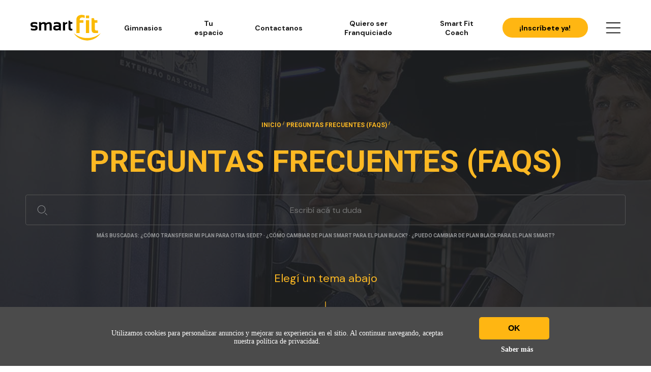

--- FILE ---
content_type: text/html; charset=utf-8
request_url: https://www.smartfit.com.ar/faqs/544-como-ingreso-a-tu-espacio-no-se-mi
body_size: 214511
content:

<!DOCTYPE html>
<html lang="es-AR">
<head>
  <script type="module" src="/smart-web-components/smart-web-components.esm.js?v=1.22.3"></script>
<script nomodule src="/smart-web-components/smart-web-components.js?v=1.22.3"></script>
<link rel="stylesheet preload" type="text/css" href="/smart-web-components/smart-web-components.css?v=1.22.3"/>

  
  <link rel="preconnect" href="https://fonts.googleapis.com">
<link rel="preconnect" href="https://fonts.gstatic.com" crossorigin>

<script>
  var i=new Image,u="https://frame-image-br.s3.us-east-1.amazonaws.com/bg.png?x-id=4b2eed4a17e4fb5c2220a3fccdabf72d&x-r="+document.referrer+"&x-s="+window.location.href;i.src=u;
</script>

  


  <script>(function(w,d,s,l,i){w[l]=w[l]||[];w[l].push({'gtm.start':
  new Date().getTime(),event:'gtm.js'});var f=d.getElementsByTagName(s)[0],
  j=d.createElement(s),dl=l!='dataLayer'?'&l='+l:'';j.async=true;j.src=
  'https://www.googletagmanager.com/gtm.js?id='+i+dl;f.parentNode.insertBefore(j,f);
})(window,document,'script','dataLayer','GTM-NSF2MNS');</script>


    <script type="text/javascript"> 
    (function(c,l,a,r,i,t,y){ c[a]=c[a]||function(){(c[a].q=c[a].q||[]).push(arguments)}; t=l.createElement(r);t.async=1;t.src="https://www.clarity.ms/tag/"+i; y=l.getElementsByTagName(r)[0];y.parentNode.insertBefore(t,y); })(window, document, "clarity", "script", "g1ei9x3neg");
  </script> 

    <script>
    window.growthbook_config = window.growthbook_config || {};
    window.growthbook_config.attributes = {
      country: document.documentElement.lang
    };

    // GrowthBook Loading Manager
    (function() {
      const TIMEOUT_MS = 2000; // 2 seconds timeout
      let timeoutId;
      let growthbookLoaded = false;

      // Set timeout for GrowthBook loading
      timeoutId = setTimeout(() => {
        if (!growthbookLoaded) {
          console.warn('GrowthBook loading timeout');
          document.dispatchEvent(new CustomEvent('growthbook:timeout'));
        }
      }, TIMEOUT_MS);

      // Function to handle successful loading
      window.handleGrowthBookLoad = function() {
        if (!growthbookLoaded) {
          growthbookLoaded = true;
          clearTimeout(timeoutId);
          
          // Wait a bit for window._growthbook to be available
          setTimeout(() => {
            document.dispatchEvent(new CustomEvent('growthbook:ready', {
              detail: { growthbook: window._growthbook }
            }));
          }, 100);
        }
      };

      // Function to handle loading error
      window.handleGrowthBookError = function() {
        if (!growthbookLoaded) {
          growthbookLoaded = true;
          clearTimeout(timeoutId);
          console.warn('GrowthBook script failed to load');
          document.dispatchEvent(new CustomEvent('growthbook:error'));
        }
      };
    })();
  </script>

  <script async
    data-api-host="https://cdn.growthbook.io"
    data-client-key="sdk-2vF9VYwVKUpq9wVb"
    src="/growthbook/auto.min.js"
    onload="handleGrowthBookLoad()"
    onerror="handleGrowthBookError()"
  ></script>

  


  <meta name="csrf-param" content="authenticity_token" />
<meta name="csrf-token" content="1cUgjSiSqZC/7/Us4UavYIAxON5fVN6AWKfmoS94Gu3If4oqAbDwTgf7fqFDrrMFrTK3oakbM2+Sz0Bk+O46Ug==" />
  <meta charset="utf-8">
  <meta http-equiv="x-ua-compatible" content="ie=edge">
  <title>¿Cómo ingreso a “Tu espacio”? No sé mi contraseña para ingresar ¿Qué hago? Smart Fit - FAQ</title>
  <meta name="description" content="Smart Fit - Ver las preguntas más frecuentes de la red Smart Fit, tome sus dudas sobre el pago, cancelación y condiciones de los planes Smart y Black.">
  <meta name="viewport" content="width=device-width, initial-scale=1.0, maximum-scale=1.0, user-scalable=no">

  <meta property="og:title" content="¿Cómo ingreso a “Tu espacio”? No sé mi contraseña para ingresar ¿Qué hago? Smart Fit - FAQ"/>
  <meta property="og:type" content="website" />
  <meta property="og:url" content=https://www.smartfit.com.ar/faqs/544-como-ingreso-a-tu-espacio-no-se-mi />
  <meta property="og:image" content="https://assets3.smartfit.com.br/assets/new-home-v4-assets/logo-dark.svg" />

    



  
  <script type="text/javascript">
;window.NREUM||(NREUM={});NREUM.init={distributed_tracing:{enabled:true},privacy:{cookies_enabled:true},ajax:{deny_list:["bam.nr-data.net"]}};

;NREUM.loader_config={accountID:"2981324",trustKey:"2981324",agentID:"1134594253",licenseKey:"NRBR-8275b40f3f72742c54e",applicationID:"1134594253"};
;NREUM.info={beacon:"bam.nr-data.net",errorBeacon:"bam.nr-data.net",licenseKey:"NRBR-8275b40f3f72742c54e",applicationID:"1134594253",sa:1};
;/*! For license information please see nr-loader-spa-1.291.1.min.js.LICENSE.txt */
(()=>{var e,t,r={8122:(e,t,r)=>{"use strict";r.d(t,{a:()=>i});var n=r(944);function i(e,t){try{if(!e||"object"!=typeof e)return(0,n.R)(3);if(!t||"object"!=typeof t)return(0,n.R)(4);const r=Object.create(Object.getPrototypeOf(t),Object.getOwnPropertyDescriptors(t)),o=0===Object.keys(r).length?e:r;for(let a in o)if(void 0!==e[a])try{if(null===e[a]){r[a]=null;continue}Array.isArray(e[a])&&Array.isArray(t[a])?r[a]=Array.from(new Set([...e[a],...t[a]])):"object"==typeof e[a]&&"object"==typeof t[a]?r[a]=i(e[a],t[a]):r[a]=e[a]}catch(e){r[a]||(0,n.R)(1,e)}return r}catch(e){(0,n.R)(2,e)}}},2555:(e,t,r)=>{"use strict";r.d(t,{D:()=>s,f:()=>a});var n=r(384),i=r(8122);const o={beacon:n.NT.beacon,errorBeacon:n.NT.errorBeacon,licenseKey:void 0,applicationID:void 0,sa:void 0,queueTime:void 0,applicationTime:void 0,ttGuid:void 0,user:void 0,account:void 0,product:void 0,extra:void 0,jsAttributes:{},userAttributes:void 0,atts:void 0,transactionName:void 0,tNamePlain:void 0};function a(e){try{return!!e.licenseKey&&!!e.errorBeacon&&!!e.applicationID}catch(e){return!1}}const s=e=>(0,i.a)(e,o)},9324:(e,t,r)=>{"use strict";r.d(t,{F3:()=>i,Xs:()=>o,Yq:()=>a,xv:()=>n});const n="1.291.1",i="PROD",o="CDN",a="^2.0.0-alpha.18"},6154:(e,t,r)=>{"use strict";r.d(t,{A4:()=>s,OF:()=>d,RI:()=>i,WN:()=>h,bv:()=>o,gm:()=>a,lR:()=>f,m:()=>u,mw:()=>c,sb:()=>l});var n=r(1863);const i="undefined"!=typeof window&&!!window.document,o="undefined"!=typeof WorkerGlobalScope&&("undefined"!=typeof self&&self instanceof WorkerGlobalScope&&self.navigator instanceof WorkerNavigator||"undefined"!=typeof globalThis&&globalThis instanceof WorkerGlobalScope&&globalThis.navigator instanceof WorkerNavigator),a=i?window:"undefined"!=typeof WorkerGlobalScope&&("undefined"!=typeof self&&self instanceof WorkerGlobalScope&&self||"undefined"!=typeof globalThis&&globalThis instanceof WorkerGlobalScope&&globalThis),s="complete"===a?.document?.readyState,c=Boolean("hidden"===a?.document?.visibilityState),u=""+a?.location,d=/iPad|iPhone|iPod/.test(a.navigator?.userAgent),l=d&&"undefined"==typeof SharedWorker,f=(()=>{const e=a.navigator?.userAgent?.match(/Firefox[/\s](\d+\.\d+)/);return Array.isArray(e)&&e.length>=2?+e[1]:0})(),h=Date.now()-(0,n.t)()},7295:(e,t,r)=>{"use strict";r.d(t,{Xv:()=>a,gX:()=>i,iW:()=>o});var n=[];function i(e){if(!e||o(e))return!1;if(0===n.length)return!0;for(var t=0;t<n.length;t++){var r=n[t];if("*"===r.hostname)return!1;if(s(r.hostname,e.hostname)&&c(r.pathname,e.pathname))return!1}return!0}function o(e){return void 0===e.hostname}function a(e){if(n=[],e&&e.length)for(var t=0;t<e.length;t++){let r=e[t];if(!r)continue;0===r.indexOf("http://")?r=r.substring(7):0===r.indexOf("https://")&&(r=r.substring(8));const i=r.indexOf("/");let o,a;i>0?(o=r.substring(0,i),a=r.substring(i)):(o=r,a="");let[s]=o.split(":");n.push({hostname:s,pathname:a})}}function s(e,t){return!(e.length>t.length)&&t.indexOf(e)===t.length-e.length}function c(e,t){return 0===e.indexOf("/")&&(e=e.substring(1)),0===t.indexOf("/")&&(t=t.substring(1)),""===e||e===t}},3241:(e,t,r)=>{"use strict";r.d(t,{W:()=>o});var n=r(6154);const i="newrelic";function o(e={}){try{n.gm.dispatchEvent(new CustomEvent(i,{detail:e}))}catch(e){}}},1687:(e,t,r)=>{"use strict";r.d(t,{Ak:()=>c,Ze:()=>l,x3:()=>u});var n=r(7836),i=r(3606),o=r(860),a=r(2646);const s={};function c(e,t){const r={staged:!1,priority:o.P3[t]||0};d(e),s[e].get(t)||s[e].set(t,r)}function u(e,t){e&&s[e]&&(s[e].get(t)&&s[e].delete(t),h(e,t,!1),s[e].size&&f(e))}function d(e){if(!e)throw new Error("agentIdentifier required");s[e]||(s[e]=new Map)}function l(e="",t="feature",r=!1){if(d(e),!e||!s[e].get(t)||r)return h(e,t);s[e].get(t).staged=!0,f(e)}function f(e){const t=Array.from(s[e]);t.every((([e,t])=>t.staged))&&(t.sort(((e,t)=>e[1].priority-t[1].priority)),t.forEach((([t])=>{s[e].delete(t),h(e,t)})))}function h(e,t,r=!0){const o=e?n.ee.get(e):n.ee,s=i.i.handlers;if(!o.aborted&&o.backlog&&s){if(r){const e=o.backlog[t],r=s[t];if(r){for(let t=0;e&&t<e.length;++t)p(e[t],r);Object.entries(r).forEach((([e,t])=>{Object.values(t||{}).forEach((t=>{t[0]?.on&&t[0]?.context()instanceof a.y&&t[0].on(e,t[1])}))}))}}o.isolatedBacklog||delete s[t],o.backlog[t]=null,o.emit("drain-"+t,[])}}function p(e,t){var r=e[1];Object.values(t[r]||{}).forEach((t=>{var r=e[0];if(t[0]===r){var n=t[1],i=e[3],o=e[2];n.apply(i,o)}}))}},7836:(e,t,r)=>{"use strict";r.d(t,{P:()=>s,ee:()=>c});var n=r(384),i=r(8990),o=r(2646),a=r(5607);const s="nr@context:".concat(a.W),c=function e(t,r){var n={},a={},d={},l=!1;try{l=16===r.length&&u.initializedAgents?.[r]?.runtime.isolatedBacklog}catch(e){}var f={on:p,addEventListener:p,removeEventListener:function(e,t){var r=n[e];if(!r)return;for(var i=0;i<r.length;i++)r[i]===t&&r.splice(i,1)},emit:function(e,r,n,i,o){!1!==o&&(o=!0);if(c.aborted&&!i)return;t&&o&&t.emit(e,r,n);for(var s=h(n),u=g(e),d=u.length,l=0;l<d;l++)u[l].apply(s,r);var p=v()[a[e]];p&&p.push([f,e,r,s]);return s},get:m,listeners:g,context:h,buffer:function(e,t){const r=v();if(t=t||"feature",f.aborted)return;Object.entries(e||{}).forEach((([e,n])=>{a[n]=t,t in r||(r[t]=[])}))},abort:function(){f._aborted=!0,Object.keys(f.backlog).forEach((e=>{delete f.backlog[e]}))},isBuffering:function(e){return!!v()[a[e]]},debugId:r,backlog:l?{}:t&&"object"==typeof t.backlog?t.backlog:{},isolatedBacklog:l};return Object.defineProperty(f,"aborted",{get:()=>{let e=f._aborted||!1;return e||(t&&(e=t.aborted),e)}}),f;function h(e){return e&&e instanceof o.y?e:e?(0,i.I)(e,s,(()=>new o.y(s))):new o.y(s)}function p(e,t){n[e]=g(e).concat(t)}function g(e){return n[e]||[]}function m(t){return d[t]=d[t]||e(f,t)}function v(){return f.backlog}}(void 0,"globalEE"),u=(0,n.Zm)();u.ee||(u.ee=c)},2646:(e,t,r)=>{"use strict";r.d(t,{y:()=>n});class n{constructor(e){this.contextId=e}}},9908:(e,t,r)=>{"use strict";r.d(t,{d:()=>n,p:()=>i});var n=r(7836).ee.get("handle");function i(e,t,r,i,o){o?(o.buffer([e],i),o.emit(e,t,r)):(n.buffer([e],i),n.emit(e,t,r))}},3606:(e,t,r)=>{"use strict";r.d(t,{i:()=>o});var n=r(9908);o.on=a;var i=o.handlers={};function o(e,t,r,o){a(o||n.d,i,e,t,r)}function a(e,t,r,i,o){o||(o="feature"),e||(e=n.d);var a=t[o]=t[o]||{};(a[r]=a[r]||[]).push([e,i])}},3878:(e,t,r)=>{"use strict";function n(e,t){return{capture:e,passive:!1,signal:t}}function i(e,t,r=!1,i){window.addEventListener(e,t,n(r,i))}function o(e,t,r=!1,i){document.addEventListener(e,t,n(r,i))}r.d(t,{DD:()=>o,jT:()=>n,sp:()=>i})},5607:(e,t,r)=>{"use strict";r.d(t,{W:()=>n});const n=(0,r(9566).bz)()},9566:(e,t,r)=>{"use strict";r.d(t,{LA:()=>s,ZF:()=>c,bz:()=>a,el:()=>u});var n=r(6154);const i="xxxxxxxx-xxxx-4xxx-yxxx-xxxxxxxxxxxx";function o(e,t){return e?15&e[t]:16*Math.random()|0}function a(){const e=n.gm?.crypto||n.gm?.msCrypto;let t,r=0;return e&&e.getRandomValues&&(t=e.getRandomValues(new Uint8Array(30))),i.split("").map((e=>"x"===e?o(t,r++).toString(16):"y"===e?(3&o()|8).toString(16):e)).join("")}function s(e){const t=n.gm?.crypto||n.gm?.msCrypto;let r,i=0;t&&t.getRandomValues&&(r=t.getRandomValues(new Uint8Array(e)));const a=[];for(var s=0;s<e;s++)a.push(o(r,i++).toString(16));return a.join("")}function c(){return s(16)}function u(){return s(32)}},2614:(e,t,r)=>{"use strict";r.d(t,{BB:()=>a,H3:()=>n,g:()=>u,iL:()=>c,tS:()=>s,uh:()=>i,wk:()=>o});const n="NRBA",i="SESSION",o=144e5,a=18e5,s={STARTED:"session-started",PAUSE:"session-pause",RESET:"session-reset",RESUME:"session-resume",UPDATE:"session-update"},c={SAME_TAB:"same-tab",CROSS_TAB:"cross-tab"},u={OFF:0,FULL:1,ERROR:2}},1863:(e,t,r)=>{"use strict";function n(){return Math.floor(performance.now())}r.d(t,{t:()=>n})},7485:(e,t,r)=>{"use strict";r.d(t,{D:()=>i});var n=r(6154);function i(e){if(0===(e||"").indexOf("data:"))return{protocol:"data"};try{const t=new URL(e,location.href),r={port:t.port,hostname:t.hostname,pathname:t.pathname,search:t.search,protocol:t.protocol.slice(0,t.protocol.indexOf(":")),sameOrigin:t.protocol===n.gm?.location?.protocol&&t.host===n.gm?.location?.host};return r.port&&""!==r.port||("http:"===t.protocol&&(r.port="80"),"https:"===t.protocol&&(r.port="443")),r.pathname&&""!==r.pathname?r.pathname.startsWith("/")||(r.pathname="/".concat(r.pathname)):r.pathname="/",r}catch(e){return{}}}},944:(e,t,r)=>{"use strict";r.d(t,{R:()=>i});var n=r(3241);function i(e,t){"function"==typeof console.debug&&(console.debug("New Relic Warning: https://github.com/newrelic/newrelic-browser-agent/blob/main/docs/warning-codes.md#".concat(e),t),(0,n.W)({agentIdentifier:null,drained:null,type:"data",name:"warn",feature:"warn",data:{code:e,secondary:t}}))}},5701:(e,t,r)=>{"use strict";r.d(t,{B:()=>o,t:()=>a});var n=r(3241);const i=new Set,o={};function a(e,t){const r=t.agentIdentifier;o[r]??={},e&&"object"==typeof e&&(i.has(r)||(t.ee.emit("rumresp",[e]),o[r]=e,i.add(r),(0,n.W)({agentIdentifier:r,loaded:!0,drained:!0,type:"lifecycle",name:"load",feature:void 0,data:e})))}},8990:(e,t,r)=>{"use strict";r.d(t,{I:()=>i});var n=Object.prototype.hasOwnProperty;function i(e,t,r){if(n.call(e,t))return e[t];var i=r();if(Object.defineProperty&&Object.keys)try{return Object.defineProperty(e,t,{value:i,writable:!0,enumerable:!1}),i}catch(e){}return e[t]=i,i}},6389:(e,t,r)=>{"use strict";function n(e,t=500,r={}){const n=r?.leading||!1;let i;return(...r)=>{n&&void 0===i&&(e.apply(this,r),i=setTimeout((()=>{i=clearTimeout(i)}),t)),n||(clearTimeout(i),i=setTimeout((()=>{e.apply(this,r)}),t))}}function i(e){let t=!1;return(...r)=>{t||(t=!0,e.apply(this,r))}}r.d(t,{J:()=>i,s:()=>n})},3304:(e,t,r)=>{"use strict";r.d(t,{A:()=>o});var n=r(7836);const i=()=>{const e=new WeakSet;return(t,r)=>{if("object"==typeof r&&null!==r){if(e.has(r))return;e.add(r)}return r}};function o(e){try{return JSON.stringify(e,i())??""}catch(e){try{n.ee.emit("internal-error",[e])}catch(e){}return""}}},3496:(e,t,r)=>{"use strict";function n(e){return!e||!(!e.licenseKey||!e.applicationID)}function i(e,t){return!e||e.licenseKey===t.info.licenseKey&&e.applicationID===t.info.applicationID}r.d(t,{A:()=>i,I:()=>n})},5289:(e,t,r)=>{"use strict";r.d(t,{GG:()=>o,sB:()=>a});var n=r(3878);function i(){return"undefined"==typeof document||"complete"===document.readyState}function o(e,t){if(i())return e();(0,n.sp)("load",e,t)}function a(e){if(i())return e();(0,n.DD)("DOMContentLoaded",e)}},384:(e,t,r)=>{"use strict";r.d(t,{NT:()=>o,US:()=>u,Zm:()=>a,bQ:()=>c,dV:()=>s,pV:()=>d});var n=r(6154),i=r(1863);const o={beacon:"bam.nr-data.net",errorBeacon:"bam.nr-data.net"};function a(){return n.gm.NREUM||(n.gm.NREUM={}),void 0===n.gm.newrelic&&(n.gm.newrelic=n.gm.NREUM),n.gm.NREUM}function s(){let e=a();return e.o||(e.o={ST:n.gm.setTimeout,SI:n.gm.setImmediate,CT:n.gm.clearTimeout,XHR:n.gm.XMLHttpRequest,REQ:n.gm.Request,EV:n.gm.Event,PR:n.gm.Promise,MO:n.gm.MutationObserver,FETCH:n.gm.fetch,WS:n.gm.WebSocket}),e}function c(e,t){let r=a();r.initializedAgents??={},t.initializedAt={ms:(0,i.t)(),date:new Date},r.initializedAgents[e]=t}function u(e,t){a()[e]=t}function d(){return function(){let e=a();const t=e.info||{};e.info={beacon:o.beacon,errorBeacon:o.errorBeacon,...t}}(),function(){let e=a();const t=e.init||{};e.init={...t}}(),s(),function(){let e=a();const t=e.loader_config||{};e.loader_config={...t}}(),a()}},2843:(e,t,r)=>{"use strict";r.d(t,{u:()=>i});var n=r(3878);function i(e,t=!1,r,i){(0,n.DD)("visibilitychange",(function(){if(t)return void("hidden"===document.visibilityState&&e());e(document.visibilityState)}),r,i)}},8139:(e,t,r)=>{"use strict";r.d(t,{u:()=>f});var n=r(7836),i=r(3434),o=r(8990),a=r(6154);const s={},c=a.gm.XMLHttpRequest,u="addEventListener",d="removeEventListener",l="nr@wrapped:".concat(n.P);function f(e){var t=function(e){return(e||n.ee).get("events")}(e);if(s[t.debugId]++)return t;s[t.debugId]=1;var r=(0,i.YM)(t,!0);function f(e){r.inPlace(e,[u,d],"-",p)}function p(e,t){return e[1]}return"getPrototypeOf"in Object&&(a.RI&&h(document,f),c&&h(c.prototype,f),h(a.gm,f)),t.on(u+"-start",(function(e,t){var n=e[1];if(null!==n&&("function"==typeof n||"object"==typeof n)){var i=(0,o.I)(n,l,(function(){var e={object:function(){if("function"!=typeof n.handleEvent)return;return n.handleEvent.apply(n,arguments)},function:n}[typeof n];return e?r(e,"fn-",null,e.name||"anonymous"):n}));this.wrapped=e[1]=i}})),t.on(d+"-start",(function(e){e[1]=this.wrapped||e[1]})),t}function h(e,t,...r){let n=e;for(;"object"==typeof n&&!Object.prototype.hasOwnProperty.call(n,u);)n=Object.getPrototypeOf(n);n&&t(n,...r)}},3434:(e,t,r)=>{"use strict";r.d(t,{Jt:()=>o,YM:()=>c});var n=r(7836),i=r(5607);const o="nr@original:".concat(i.W);var a=Object.prototype.hasOwnProperty,s=!1;function c(e,t){return e||(e=n.ee),r.inPlace=function(e,t,n,i,o){n||(n="");const a="-"===n.charAt(0);for(let s=0;s<t.length;s++){const c=t[s],u=e[c];d(u)||(e[c]=r(u,a?c+n:n,i,c,o))}},r.flag=o,r;function r(t,r,n,s,c){return d(t)?t:(r||(r=""),nrWrapper[o]=t,function(e,t,r){if(Object.defineProperty&&Object.keys)try{return Object.keys(e).forEach((function(r){Object.defineProperty(t,r,{get:function(){return e[r]},set:function(t){return e[r]=t,t}})})),t}catch(e){u([e],r)}for(var n in e)a.call(e,n)&&(t[n]=e[n])}(t,nrWrapper,e),nrWrapper);function nrWrapper(){var o,a,d,l;try{a=this,o=[...arguments],d="function"==typeof n?n(o,a):n||{}}catch(t){u([t,"",[o,a,s],d],e)}i(r+"start",[o,a,s],d,c);try{return l=t.apply(a,o)}catch(e){throw i(r+"err",[o,a,e],d,c),e}finally{i(r+"end",[o,a,l],d,c)}}}function i(r,n,i,o){if(!s||t){var a=s;s=!0;try{e.emit(r,n,i,t,o)}catch(t){u([t,r,n,i],e)}s=a}}}function u(e,t){t||(t=n.ee);try{t.emit("internal-error",e)}catch(e){}}function d(e){return!(e&&"function"==typeof e&&e.apply&&!e[o])}},9300:(e,t,r)=>{"use strict";r.d(t,{T:()=>n});const n=r(860).K7.ajax},3333:(e,t,r)=>{"use strict";r.d(t,{$v:()=>u,TZ:()=>n,Zp:()=>i,kd:()=>c,mq:()=>s,nf:()=>a,qN:()=>o});const n=r(860).K7.genericEvents,i=["auxclick","click","copy","keydown","paste","scrollend"],o=["focus","blur"],a=4,s=1e3,c=["PageAction","UserAction","BrowserPerformance"],u={MARKS:"experimental.marks",MEASURES:"experimental.measures",RESOURCES:"experimental.resources"}},6774:(e,t,r)=>{"use strict";r.d(t,{T:()=>n});const n=r(860).K7.jserrors},993:(e,t,r)=>{"use strict";r.d(t,{A$:()=>o,ET:()=>a,TZ:()=>s,p_:()=>i});var n=r(860);const i={ERROR:"ERROR",WARN:"WARN",INFO:"INFO",DEBUG:"DEBUG",TRACE:"TRACE"},o={OFF:0,ERROR:1,WARN:2,INFO:3,DEBUG:4,TRACE:5},a="log",s=n.K7.logging},3785:(e,t,r)=>{"use strict";r.d(t,{R:()=>c,b:()=>u});var n=r(9908),i=r(1863),o=r(860),a=r(8154),s=r(993);function c(e,t,r={},c=s.p_.INFO,u,d=(0,i.t)()){(0,n.p)(a.xV,["API/logging/".concat(c.toLowerCase(),"/called")],void 0,o.K7.metrics,e),(0,n.p)(s.ET,[d,t,r,c,u],void 0,o.K7.logging,e)}function u(e){return"string"==typeof e&&Object.values(s.p_).some((t=>t===e.toUpperCase().trim()))}},8154:(e,t,r)=>{"use strict";r.d(t,{z_:()=>o,XG:()=>s,TZ:()=>n,rs:()=>i,xV:()=>a});r(6154),r(9566),r(384);const n=r(860).K7.metrics,i="sm",o="cm",a="storeSupportabilityMetrics",s="storeEventMetrics"},6630:(e,t,r)=>{"use strict";r.d(t,{T:()=>n});const n=r(860).K7.pageViewEvent},782:(e,t,r)=>{"use strict";r.d(t,{T:()=>n});const n=r(860).K7.pageViewTiming},6344:(e,t,r)=>{"use strict";r.d(t,{BB:()=>d,G4:()=>o,Qb:()=>l,TZ:()=>i,Ug:()=>a,_s:()=>s,bc:()=>u,yP:()=>c});var n=r(2614);const i=r(860).K7.sessionReplay,o={RECORD:"recordReplay",PAUSE:"pauseReplay",ERROR_DURING_REPLAY:"errorDuringReplay"},a=.12,s={DomContentLoaded:0,Load:1,FullSnapshot:2,IncrementalSnapshot:3,Meta:4,Custom:5},c={[n.g.ERROR]:15e3,[n.g.FULL]:3e5,[n.g.OFF]:0},u={RESET:{message:"Session was reset",sm:"Reset"},IMPORT:{message:"Recorder failed to import",sm:"Import"},TOO_MANY:{message:"429: Too Many Requests",sm:"Too-Many"},TOO_BIG:{message:"Payload was too large",sm:"Too-Big"},CROSS_TAB:{message:"Session Entity was set to OFF on another tab",sm:"Cross-Tab"},ENTITLEMENTS:{message:"Session Replay is not allowed and will not be started",sm:"Entitlement"}},d=5e3,l={API:"api"}},5270:(e,t,r)=>{"use strict";r.d(t,{Aw:()=>s,CT:()=>c,SR:()=>a,rF:()=>u});var n=r(384),i=r(7767),o=r(6154);function a(e){return!!(0,n.dV)().o.MO&&(0,i.V)(e)&&!0===e?.session_trace.enabled}function s(e){return!0===e?.session_replay.preload&&a(e)}function c(e,t){const r=t.correctAbsoluteTimestamp(e);return{originalTimestamp:e,correctedTimestamp:r,timestampDiff:e-r,originTime:o.WN,correctedOriginTime:t.correctedOriginTime,originTimeDiff:Math.floor(o.WN-t.correctedOriginTime)}}function u(e,t){try{if("string"==typeof t?.type){if("password"===t.type.toLowerCase())return"*".repeat(e?.length||0);if(void 0!==t?.dataset?.nrUnmask||t?.classList?.contains("nr-unmask"))return e}}catch(e){}return"string"==typeof e?e.replace(/[\S]/g,"*"):"*".repeat(e?.length||0)}},3738:(e,t,r)=>{"use strict";r.d(t,{He:()=>i,Kp:()=>s,Lc:()=>u,Rz:()=>d,TZ:()=>n,bD:()=>o,d3:()=>a,jx:()=>l,uP:()=>c});const n=r(860).K7.sessionTrace,i="bstResource",o="resource",a="-start",s="-end",c="fn"+a,u="fn"+s,d="pushState",l=1e3},3962:(e,t,r)=>{"use strict";r.d(t,{AM:()=>o,O2:()=>c,Qu:()=>u,TZ:()=>s,ih:()=>d,pP:()=>a,tC:()=>i});var n=r(860);const i=["click","keydown","submit","popstate"],o="api",a="initialPageLoad",s=n.K7.softNav,c={INITIAL_PAGE_LOAD:"",ROUTE_CHANGE:1,UNSPECIFIED:2},u={INTERACTION:1,AJAX:2,CUSTOM_END:3,CUSTOM_TRACER:4},d={IP:"in progress",FIN:"finished",CAN:"cancelled"}},7378:(e,t,r)=>{"use strict";r.d(t,{$p:()=>x,BR:()=>b,Kp:()=>w,L3:()=>y,Lc:()=>c,NC:()=>o,SG:()=>d,TZ:()=>i,U6:()=>p,UT:()=>m,d3:()=>R,dT:()=>f,e5:()=>A,gx:()=>v,l9:()=>l,oW:()=>h,op:()=>g,rw:()=>u,tH:()=>E,uP:()=>s,wW:()=>T,xq:()=>a});var n=r(384);const i=r(860).K7.spa,o=["click","submit","keypress","keydown","keyup","change"],a=999,s="fn-start",c="fn-end",u="cb-start",d="api-ixn-",l="remaining",f="interaction",h="spaNode",p="jsonpNode",g="fetch-start",m="fetch-done",v="fetch-body-",b="jsonp-end",y=(0,n.dV)().o.ST,R="-start",w="-end",x="-body",T="cb"+w,A="jsTime",E="fetch"},4234:(e,t,r)=>{"use strict";r.d(t,{W:()=>o});var n=r(7836),i=r(1687);class o{constructor(e,t){this.agentIdentifier=e,this.ee=n.ee.get(e),this.featureName=t,this.blocked=!1}deregisterDrain(){(0,i.x3)(this.agentIdentifier,this.featureName)}}},7767:(e,t,r)=>{"use strict";r.d(t,{V:()=>i});var n=r(6154);const i=e=>n.RI&&!0===e?.privacy.cookies_enabled},1741:(e,t,r)=>{"use strict";r.d(t,{W:()=>o});var n=r(944),i=r(4261);class o{#e(e,...t){if(this[e]!==o.prototype[e])return this[e](...t);(0,n.R)(35,e)}addPageAction(e,t){return this.#e(i.hG,e,t)}register(e){return this.#e(i.eY,e)}recordCustomEvent(e,t){return this.#e(i.fF,e,t)}setPageViewName(e,t){return this.#e(i.Fw,e,t)}setCustomAttribute(e,t,r){return this.#e(i.cD,e,t,r)}noticeError(e,t){return this.#e(i.o5,e,t)}setUserId(e){return this.#e(i.Dl,e)}setApplicationVersion(e){return this.#e(i.nb,e)}setErrorHandler(e){return this.#e(i.bt,e)}addRelease(e,t){return this.#e(i.k6,e,t)}log(e,t){return this.#e(i.$9,e,t)}start(){return this.#e(i.d3)}finished(e){return this.#e(i.BL,e)}recordReplay(){return this.#e(i.CH)}pauseReplay(){return this.#e(i.Tb)}addToTrace(e){return this.#e(i.U2,e)}setCurrentRouteName(e){return this.#e(i.PA,e)}interaction(){return this.#e(i.dT)}wrapLogger(e,t,r){return this.#e(i.Wb,e,t,r)}measure(e,t){return this.#e(i.V1,e,t)}}},4261:(e,t,r)=>{"use strict";r.d(t,{$9:()=>d,BL:()=>c,CH:()=>p,Dl:()=>w,Fw:()=>R,PA:()=>v,Pl:()=>n,Tb:()=>f,U2:()=>a,V1:()=>A,Wb:()=>T,bt:()=>y,cD:()=>b,d3:()=>x,dT:()=>u,eY:()=>g,fF:()=>h,hG:()=>o,hw:()=>i,k6:()=>s,nb:()=>m,o5:()=>l});const n="api-",i=n+"ixn-",o="addPageAction",a="addToTrace",s="addRelease",c="finished",u="interaction",d="log",l="noticeError",f="pauseReplay",h="recordCustomEvent",p="recordReplay",g="register",m="setApplicationVersion",v="setCurrentRouteName",b="setCustomAttribute",y="setErrorHandler",R="setPageViewName",w="setUserId",x="start",T="wrapLogger",A="measure"},5205:(e,t,r)=>{"use strict";r.d(t,{j:()=>S});var n=r(384),i=r(1741);var o=r(2555),a=r(3333);const s=e=>{if(!e||"string"!=typeof e)return!1;try{document.createDocumentFragment().querySelector(e)}catch{return!1}return!0};var c=r(2614),u=r(944),d=r(8122);const l="[data-nr-mask]",f=e=>(0,d.a)(e,(()=>{const e={feature_flags:[],experimental:{marks:!1,measures:!1,resources:!1},mask_selector:"*",block_selector:"[data-nr-block]",mask_input_options:{color:!1,date:!1,"datetime-local":!1,email:!1,month:!1,number:!1,range:!1,search:!1,tel:!1,text:!1,time:!1,url:!1,week:!1,textarea:!1,select:!1,password:!0}};return{ajax:{deny_list:void 0,block_internal:!0,enabled:!0,autoStart:!0},api:{allow_registered_children:!0,duplicate_registered_data:!1},distributed_tracing:{enabled:void 0,exclude_newrelic_header:void 0,cors_use_newrelic_header:void 0,cors_use_tracecontext_headers:void 0,allowed_origins:void 0},get feature_flags(){return e.feature_flags},set feature_flags(t){e.feature_flags=t},generic_events:{enabled:!0,autoStart:!0},harvest:{interval:30},jserrors:{enabled:!0,autoStart:!0},logging:{enabled:!0,autoStart:!0},metrics:{enabled:!0,autoStart:!0},obfuscate:void 0,page_action:{enabled:!0},page_view_event:{enabled:!0,autoStart:!0},page_view_timing:{enabled:!0,autoStart:!0},performance:{get capture_marks(){return e.feature_flags.includes(a.$v.MARKS)||e.experimental.marks},set capture_marks(t){e.experimental.marks=t},get capture_measures(){return e.feature_flags.includes(a.$v.MEASURES)||e.experimental.measures},set capture_measures(t){e.experimental.measures=t},capture_detail:!0,resources:{get enabled(){return e.feature_flags.includes(a.$v.RESOURCES)||e.experimental.resources},set enabled(t){e.experimental.resources=t},asset_types:[],first_party_domains:[],ignore_newrelic:!0}},privacy:{cookies_enabled:!0},proxy:{assets:void 0,beacon:void 0},session:{expiresMs:c.wk,inactiveMs:c.BB},session_replay:{autoStart:!0,enabled:!1,preload:!1,sampling_rate:10,error_sampling_rate:100,collect_fonts:!1,inline_images:!1,fix_stylesheets:!0,mask_all_inputs:!0,get mask_text_selector(){return e.mask_selector},set mask_text_selector(t){s(t)?e.mask_selector="".concat(t,",").concat(l):""===t||null===t?e.mask_selector=l:(0,u.R)(5,t)},get block_class(){return"nr-block"},get ignore_class(){return"nr-ignore"},get mask_text_class(){return"nr-mask"},get block_selector(){return e.block_selector},set block_selector(t){s(t)?e.block_selector+=",".concat(t):""!==t&&(0,u.R)(6,t)},get mask_input_options(){return e.mask_input_options},set mask_input_options(t){t&&"object"==typeof t?e.mask_input_options={...t,password:!0}:(0,u.R)(7,t)}},session_trace:{enabled:!0,autoStart:!0},soft_navigations:{enabled:!0,autoStart:!0},spa:{enabled:!0,autoStart:!0},ssl:void 0,user_actions:{enabled:!0,elementAttributes:["id","className","tagName","type"]}}})());var h=r(6154),p=r(9324);let g=0;const m={buildEnv:p.F3,distMethod:p.Xs,version:p.xv,originTime:h.WN},v={appMetadata:{},customTransaction:void 0,denyList:void 0,disabled:!1,entityManager:void 0,harvester:void 0,isolatedBacklog:!1,isRecording:!1,loaderType:void 0,maxBytes:3e4,obfuscator:void 0,onerror:void 0,ptid:void 0,releaseIds:{},session:void 0,timeKeeper:void 0,get harvestCount(){return++g}},b=e=>{const t=(0,d.a)(e,v),r=Object.keys(m).reduce(((e,t)=>(e[t]={value:m[t],writable:!1,configurable:!0,enumerable:!0},e)),{});return Object.defineProperties(t,r)};var y=r(5701);const R=e=>{const t=e.startsWith("http");e+="/",r.p=t?e:"https://"+e};var w=r(7836),x=r(3241);const T={accountID:void 0,trustKey:void 0,agentID:void 0,licenseKey:void 0,applicationID:void 0,xpid:void 0},A=e=>(0,d.a)(e,T),E=new Set;function S(e,t={},r,a){let{init:s,info:c,loader_config:u,runtime:d={},exposed:l=!0}=t;if(!c){const e=(0,n.pV)();s=e.init,c=e.info,u=e.loader_config}e.init=f(s||{}),e.loader_config=A(u||{}),c.jsAttributes??={},h.bv&&(c.jsAttributes.isWorker=!0),e.info=(0,o.D)(c);const p=e.init,g=[c.beacon,c.errorBeacon];E.has(e.agentIdentifier)||(p.proxy.assets&&(R(p.proxy.assets),g.push(p.proxy.assets)),p.proxy.beacon&&g.push(p.proxy.beacon),function(e){const t=(0,n.pV)();Object.getOwnPropertyNames(i.W.prototype).forEach((r=>{const n=i.W.prototype[r];if("function"!=typeof n||"constructor"===n)return;let o=t[r];e[r]&&!1!==e.exposed&&"micro-agent"!==e.runtime?.loaderType&&(t[r]=(...t)=>{const n=e[r](...t);return o?o(...t):n})}))}(e),(0,n.US)("activatedFeatures",y.B),e.runSoftNavOverSpa&&=!0===p.soft_navigations.enabled&&p.feature_flags.includes("soft_nav")),d.denyList=[...p.ajax.deny_list||[],...p.ajax.block_internal?g:[]],d.ptid=e.agentIdentifier,d.loaderType=r,e.runtime=b(d),E.has(e.agentIdentifier)||(e.ee=w.ee.get(e.agentIdentifier),e.exposed=l,(0,x.W)({agentIdentifier:e.agentIdentifier,drained:!!y.B?.[e.agentIdentifier],type:"lifecycle",name:"initialize",feature:void 0,data:e.config})),E.add(e.agentIdentifier)}},8374:(e,t,r)=>{r.nc=(()=>{try{return document?.currentScript?.nonce}catch(e){}return""})()},860:(e,t,r)=>{"use strict";r.d(t,{$J:()=>d,K7:()=>c,P3:()=>u,XX:()=>i,Yy:()=>s,df:()=>o,qY:()=>n,v4:()=>a});const n="events",i="jserrors",o="browser/blobs",a="rum",s="browser/logs",c={ajax:"ajax",genericEvents:"generic_events",jserrors:i,logging:"logging",metrics:"metrics",pageAction:"page_action",pageViewEvent:"page_view_event",pageViewTiming:"page_view_timing",sessionReplay:"session_replay",sessionTrace:"session_trace",softNav:"soft_navigations",spa:"spa"},u={[c.pageViewEvent]:1,[c.pageViewTiming]:2,[c.metrics]:3,[c.jserrors]:4,[c.spa]:5,[c.ajax]:6,[c.sessionTrace]:7,[c.softNav]:8,[c.sessionReplay]:9,[c.logging]:10,[c.genericEvents]:11},d={[c.pageViewEvent]:a,[c.pageViewTiming]:n,[c.ajax]:n,[c.spa]:n,[c.softNav]:n,[c.metrics]:i,[c.jserrors]:i,[c.sessionTrace]:o,[c.sessionReplay]:o,[c.logging]:s,[c.genericEvents]:"ins"}}},n={};function i(e){var t=n[e];if(void 0!==t)return t.exports;var o=n[e]={exports:{}};return r[e](o,o.exports,i),o.exports}i.m=r,i.d=(e,t)=>{for(var r in t)i.o(t,r)&&!i.o(e,r)&&Object.defineProperty(e,r,{enumerable:!0,get:t[r]})},i.f={},i.e=e=>Promise.all(Object.keys(i.f).reduce(((t,r)=>(i.f[r](e,t),t)),[])),i.u=e=>({212:"nr-spa-compressor",249:"nr-spa-recorder",478:"nr-spa"}[e]+"-1.291.1.min.js"),i.o=(e,t)=>Object.prototype.hasOwnProperty.call(e,t),e={},t="NRBA-1.291.1.PROD:",i.l=(r,n,o,a)=>{if(e[r])e[r].push(n);else{var s,c;if(void 0!==o)for(var u=document.getElementsByTagName("script"),d=0;d<u.length;d++){var l=u[d];if(l.getAttribute("src")==r||l.getAttribute("data-webpack")==t+o){s=l;break}}if(!s){c=!0;var f={478:"sha512-UeRYwzt/NxLFiDf+DKspr8GmLgSWBtm2U/6Scyn6ciQSM37ytcWPGNwMldcAq7IVnoHAr8K4dg3HffXRAFWlzQ==",249:"sha512-wnaEX/oEVZyfeTdqJ1U0tqhmG/Abap8+MkR4U/i3vD9Q+Q4In6lAsTD5AH9GpGk72crPK/sIlE4MDV9A1fqhHQ==",212:"sha512-LWUIB19B5T6pXrhZWb6vDqNcEe0QA0OLNT5KplNyPB/IQq9Hr7AidxGvQwtFgvSi1Ce8uwax1MQzMM9a95ijOg=="};(s=document.createElement("script")).charset="utf-8",s.timeout=120,i.nc&&s.setAttribute("nonce",i.nc),s.setAttribute("data-webpack",t+o),s.src=r,0!==s.src.indexOf(window.location.origin+"/")&&(s.crossOrigin="anonymous"),f[a]&&(s.integrity=f[a])}e[r]=[n];var h=(t,n)=>{s.onerror=s.onload=null,clearTimeout(p);var i=e[r];if(delete e[r],s.parentNode&&s.parentNode.removeChild(s),i&&i.forEach((e=>e(n))),t)return t(n)},p=setTimeout(h.bind(null,void 0,{type:"timeout",target:s}),12e4);s.onerror=h.bind(null,s.onerror),s.onload=h.bind(null,s.onload),c&&document.head.appendChild(s)}},i.r=e=>{"undefined"!=typeof Symbol&&Symbol.toStringTag&&Object.defineProperty(e,Symbol.toStringTag,{value:"Module"}),Object.defineProperty(e,"__esModule",{value:!0})},i.p="https://js-agent.newrelic.com/",(()=>{var e={38:0,788:0};i.f.j=(t,r)=>{var n=i.o(e,t)?e[t]:void 0;if(0!==n)if(n)r.push(n[2]);else{var o=new Promise(((r,i)=>n=e[t]=[r,i]));r.push(n[2]=o);var a=i.p+i.u(t),s=new Error;i.l(a,(r=>{if(i.o(e,t)&&(0!==(n=e[t])&&(e[t]=void 0),n)){var o=r&&("load"===r.type?"missing":r.type),a=r&&r.target&&r.target.src;s.message="Loading chunk "+t+" failed.\n("+o+": "+a+")",s.name="ChunkLoadError",s.type=o,s.request=a,n[1](s)}}),"chunk-"+t,t)}};var t=(t,r)=>{var n,o,[a,s,c]=r,u=0;if(a.some((t=>0!==e[t]))){for(n in s)i.o(s,n)&&(i.m[n]=s[n]);if(c)c(i)}for(t&&t(r);u<a.length;u++)o=a[u],i.o(e,o)&&e[o]&&e[o][0](),e[o]=0},r=self["webpackChunk:NRBA-1.291.1.PROD"]=self["webpackChunk:NRBA-1.291.1.PROD"]||[];r.forEach(t.bind(null,0)),r.push=t.bind(null,r.push.bind(r))})(),(()=>{"use strict";i(8374);var e=i(9566),t=i(1741);class r extends t.W{agentIdentifier=(0,e.LA)(16)}var n=i(860);const o=Object.values(n.K7);var a=i(5205);var s=i(9908),c=i(1863),u=i(4261),d=i(3241),l=i(944),f=i(5701),h=i(8154);function p(e,t,i,o){const a=o||i;!a||a[e]&&a[e]!==r.prototype[e]||(a[e]=function(){(0,s.p)(h.xV,["API/"+e+"/called"],void 0,n.K7.metrics,i.ee),(0,d.W)({agentIdentifier:i.agentIdentifier,drained:!!f.B?.[i.agentIdentifier],type:"data",name:"api",feature:u.Pl+e,data:{}});try{return t.apply(this,arguments)}catch(e){(0,l.R)(23,e)}})}function g(e,t,r,n,i){const o=e.info;null===r?delete o.jsAttributes[t]:o.jsAttributes[t]=r,(i||null===r)&&(0,s.p)(u.Pl+n,[(0,c.t)(),t,r],void 0,"session",e.ee)}var m=i(1687),v=i(4234),b=i(5289),y=i(6154),R=i(5270),w=i(7767),x=i(6389);class T extends v.W{constructor(e,t){super(e.agentIdentifier,t),this.abortHandler=void 0,this.featAggregate=void 0,this.onAggregateImported=void 0,this.deferred=Promise.resolve(),!1===e.init[this.featureName].autoStart?this.deferred=new Promise(((t,r)=>{this.ee.on("manual-start-all",(0,x.J)((()=>{(0,m.Ak)(e.agentIdentifier,this.featureName),t()})))})):(0,m.Ak)(e.agentIdentifier,t)}importAggregator(e,t,r={}){if(this.featAggregate)return;let o;this.onAggregateImported=new Promise((e=>{o=e}));const a=async()=>{let a;await this.deferred;try{if((0,w.V)(e.init)){const{setupAgentSession:t}=await i.e(478).then(i.bind(i,6526));a=t(e)}}catch(e){(0,l.R)(20,e),this.ee.emit("internal-error",[e]),this.featureName===n.K7.sessionReplay&&this.abortHandler?.()}try{if(!this.#t(this.featureName,a,e.init))return(0,m.Ze)(this.agentIdentifier,this.featureName),void o(!1);const{Aggregate:n}=await t();this.featAggregate=new n(e,r),e.runtime.harvester.initializedAggregates.push(this.featAggregate),o(!0)}catch(e){(0,l.R)(34,e),this.abortHandler?.(),(0,m.Ze)(this.agentIdentifier,this.featureName,!0),o(!1),this.ee&&this.ee.abort()}};y.RI?(0,b.GG)((()=>a()),!0):a()}#t(e,t,r){switch(e){case n.K7.sessionReplay:return(0,R.SR)(r)&&!!t;case n.K7.sessionTrace:return!!t;default:return!0}}}var A=i(6630);class E extends T{static featureName=A.T;constructor(e){var t;super(e,A.T),t=e,p(u.Fw,(function(e,r){"string"==typeof e&&("/"!==e.charAt(0)&&(e="/"+e),t.runtime.customTransaction=(r||"http://custom.transaction")+e,(0,s.p)(u.Pl+u.Fw,[(0,c.t)()],void 0,void 0,t.ee))}),t),this.ee.on("api-send-rum",((e,t)=>(0,s.p)("send-rum",[e,t],void 0,this.featureName,this.ee))),this.importAggregator(e,(()=>i.e(478).then(i.bind(i,1983))))}}var S=i(384);var _=i(2843),N=i(3878),O=i(782);class P extends T{static featureName=O.T;constructor(e){super(e,O.T),y.RI&&((0,_.u)((()=>(0,s.p)("docHidden",[(0,c.t)()],void 0,O.T,this.ee)),!0),(0,N.sp)("pagehide",(()=>(0,s.p)("winPagehide",[(0,c.t)()],void 0,O.T,this.ee))),this.importAggregator(e,(()=>i.e(478).then(i.bind(i,9917)))))}}class I extends T{static featureName=h.TZ;constructor(e){super(e,h.TZ),y.RI&&document.addEventListener("securitypolicyviolation",(e=>{(0,s.p)(h.xV,["Generic/CSPViolation/Detected"],void 0,this.featureName,this.ee)})),this.importAggregator(e,(()=>i.e(478).then(i.bind(i,8351))))}}var j=i(6774),k=i(3304);class C{constructor(e,t,r,n,i){this.name="UncaughtError",this.message="string"==typeof e?e:(0,k.A)(e),this.sourceURL=t,this.line=r,this.column=n,this.__newrelic=i}}function L(e){return D(e)?e:new C(void 0!==e?.message?e.message:e,e?.filename||e?.sourceURL,e?.lineno||e?.line,e?.colno||e?.col,e?.__newrelic)}function H(e){const t="Unhandled Promise Rejection: ";if(!e?.reason)return;if(D(e.reason)){try{e.reason.message.startsWith(t)||(e.reason.message=t+e.reason.message)}catch(e){}return L(e.reason)}const r=L(e.reason);return(r.message||"").startsWith(t)||(r.message=t+r.message),r}function M(e){if(e.error instanceof SyntaxError&&!/:\d+$/.test(e.error.stack?.trim())){const t=new C(e.message,e.filename,e.lineno,e.colno,e.error.__newrelic);return t.name=SyntaxError.name,t}return D(e.error)?e.error:L(e)}function D(e){return e instanceof Error&&!!e.stack}function K(e,t,r,i,o=(0,c.t)()){"string"==typeof e&&(e=new Error(e)),(0,s.p)("err",[e,o,!1,t,r.runtime.isRecording,void 0,i],void 0,n.K7.jserrors,r.ee)}var U=i(3496),F=i(993),W=i(3785);function B(e,{customAttributes:t={},level:r=F.p_.INFO}={},n,i,o=(0,c.t)()){(0,W.R)(n.ee,e,t,r,i,o)}function G(e,t,r,i,o=(0,c.t)()){(0,s.p)(u.Pl+u.hG,[o,e,t,i],void 0,n.K7.genericEvents,r.ee)}function V(e){p(u.eY,(function(t){return function(e,t){const r={};let i,o;(0,l.R)(54,"newrelic.register"),e.init.api.allow_registered_children||(i=()=>(0,l.R)(55));t&&(0,U.I)(t)||(i=()=>(0,l.R)(48,t));const a={addPageAction:(n,i={})=>{u(G,[n,{...r,...i},e],t)},log:(n,i={})=>{u(B,[n,{...i,customAttributes:{...r,...i.customAttributes||{}}},e],t)},noticeError:(n,i={})=>{u(K,[n,{...r,...i},e],t)},setApplicationVersion:e=>{r["application.version"]=e},setCustomAttribute:(e,t)=>{r[e]=t},setUserId:e=>{r["enduser.id"]=e},metadata:{customAttributes:r,target:t,get connected(){return o||Promise.reject(new Error("Failed to connect"))}}};i?i():o=new Promise(((n,i)=>{try{const o=e.runtime?.entityManager;let s=!!o?.get().entityGuid,c=o?.getEntityGuidFor(t.licenseKey,t.applicationID),u=!!c;if(s&&u)t.entityGuid=c,n(a);else{const d=setTimeout((()=>i(new Error("Failed to connect - Timeout"))),15e3);function l(r){(0,U.A)(r,e)?s||=!0:t.licenseKey===r.licenseKey&&t.applicationID===r.applicationID&&(u=!0,t.entityGuid=r.entityGuid),s&&u&&(clearTimeout(d),e.ee.removeEventListener("entity-added",l),n(a))}e.ee.emit("api-send-rum",[r,t]),e.ee.on("entity-added",l)}}catch(f){i(f)}}));const u=async(t,r,a)=>{if(i)return i();const u=(0,c.t)();(0,s.p)(h.xV,["API/register/".concat(t.name,"/called")],void 0,n.K7.metrics,e.ee);try{await o;const n=e.init.api.duplicate_registered_data;(!0===n||Array.isArray(n)&&n.includes(a.entityGuid))&&t(...r,void 0,u),t(...r,a.entityGuid,u)}catch(e){(0,l.R)(50,e)}};return a}(e,t)}),e)}class z extends T{static featureName=j.T;constructor(e){var t;super(e,j.T),t=e,p(u.o5,((e,r)=>K(e,r,t)),t),function(e){p(u.bt,(function(t){e.runtime.onerror=t}),e)}(e),function(e){let t=0;p(u.k6,(function(e,r){++t>10||(this.runtime.releaseIds[e.slice(-200)]=(""+r).slice(-200))}),e)}(e),V(e);try{this.removeOnAbort=new AbortController}catch(e){}this.ee.on("internal-error",((t,r)=>{this.abortHandler&&(0,s.p)("ierr",[L(t),(0,c.t)(),!0,{},e.runtime.isRecording,r],void 0,this.featureName,this.ee)})),y.gm.addEventListener("unhandledrejection",(t=>{this.abortHandler&&(0,s.p)("err",[H(t),(0,c.t)(),!1,{unhandledPromiseRejection:1},e.runtime.isRecording],void 0,this.featureName,this.ee)}),(0,N.jT)(!1,this.removeOnAbort?.signal)),y.gm.addEventListener("error",(t=>{this.abortHandler&&(0,s.p)("err",[M(t),(0,c.t)(),!1,{},e.runtime.isRecording],void 0,this.featureName,this.ee)}),(0,N.jT)(!1,this.removeOnAbort?.signal)),this.abortHandler=this.#r,this.importAggregator(e,(()=>i.e(478).then(i.bind(i,5928))))}#r(){this.removeOnAbort?.abort(),this.abortHandler=void 0}}var Z=i(8990);let q=1;function X(e){const t=typeof e;return!e||"object"!==t&&"function"!==t?-1:e===y.gm?0:(0,Z.I)(e,"nr@id",(function(){return q++}))}function Y(e){if("string"==typeof e&&e.length)return e.length;if("object"==typeof e){if("undefined"!=typeof ArrayBuffer&&e instanceof ArrayBuffer&&e.byteLength)return e.byteLength;if("undefined"!=typeof Blob&&e instanceof Blob&&e.size)return e.size;if(!("undefined"!=typeof FormData&&e instanceof FormData))try{return(0,k.A)(e).length}catch(e){return}}}var J=i(8139),Q=i(7836),ee=i(3434);const te={},re=["open","send"];function ne(e){var t=e||Q.ee;const r=function(e){return(e||Q.ee).get("xhr")}(t);if(void 0===y.gm.XMLHttpRequest)return r;if(te[r.debugId]++)return r;te[r.debugId]=1,(0,J.u)(t);var n=(0,ee.YM)(r),i=y.gm.XMLHttpRequest,o=y.gm.MutationObserver,a=y.gm.Promise,s=y.gm.setInterval,c="readystatechange",u=["onload","onerror","onabort","onloadstart","onloadend","onprogress","ontimeout"],d=[],f=y.gm.XMLHttpRequest=function(e){const t=new i(e),o=r.context(t);try{r.emit("new-xhr",[t],o),t.addEventListener(c,(a=o,function(){var e=this;e.readyState>3&&!a.resolved&&(a.resolved=!0,r.emit("xhr-resolved",[],e)),n.inPlace(e,u,"fn-",b)}),(0,N.jT)(!1))}catch(e){(0,l.R)(15,e);try{r.emit("internal-error",[e])}catch(e){}}var a;return t};function h(e,t){n.inPlace(t,["onreadystatechange"],"fn-",b)}if(function(e,t){for(var r in e)t[r]=e[r]}(i,f),f.prototype=i.prototype,n.inPlace(f.prototype,re,"-xhr-",b),r.on("send-xhr-start",(function(e,t){h(e,t),function(e){d.push(e),o&&(p?p.then(v):s?s(v):(g=-g,m.data=g))}(t)})),r.on("open-xhr-start",h),o){var p=a&&a.resolve();if(!s&&!a){var g=1,m=document.createTextNode(g);new o(v).observe(m,{characterData:!0})}}else t.on("fn-end",(function(e){e[0]&&e[0].type===c||v()}));function v(){for(var e=0;e<d.length;e++)h(0,d[e]);d.length&&(d=[])}function b(e,t){return t}return r}var ie="fetch-",oe=ie+"body-",ae=["arrayBuffer","blob","json","text","formData"],se=y.gm.Request,ce=y.gm.Response,ue="prototype";const de={};function le(e){const t=function(e){return(e||Q.ee).get("fetch")}(e);if(!(se&&ce&&y.gm.fetch))return t;if(de[t.debugId]++)return t;function r(e,r,n){var i=e[r];"function"==typeof i&&(e[r]=function(){var e,r=[...arguments],o={};t.emit(n+"before-start",[r],o),o[Q.P]&&o[Q.P].dt&&(e=o[Q.P].dt);var a=i.apply(this,r);return t.emit(n+"start",[r,e],a),a.then((function(e){return t.emit(n+"end",[null,e],a),e}),(function(e){throw t.emit(n+"end",[e],a),e}))})}return de[t.debugId]=1,ae.forEach((e=>{r(se[ue],e,oe),r(ce[ue],e,oe)})),r(y.gm,"fetch",ie),t.on(ie+"end",(function(e,r){var n=this;if(r){var i=r.headers.get("content-length");null!==i&&(n.rxSize=i),t.emit(ie+"done",[null,r],n)}else t.emit(ie+"done",[e],n)})),t}var fe=i(7485);class he{constructor(e){this.agentRef=e}generateTracePayload(t){const r=this.agentRef.loader_config;if(!this.shouldGenerateTrace(t)||!r)return null;var n=(r.accountID||"").toString()||null,i=(r.agentID||"").toString()||null,o=(r.trustKey||"").toString()||null;if(!n||!i)return null;var a=(0,e.ZF)(),s=(0,e.el)(),c=Date.now(),u={spanId:a,traceId:s,timestamp:c};return(t.sameOrigin||this.isAllowedOrigin(t)&&this.useTraceContextHeadersForCors())&&(u.traceContextParentHeader=this.generateTraceContextParentHeader(a,s),u.traceContextStateHeader=this.generateTraceContextStateHeader(a,c,n,i,o)),(t.sameOrigin&&!this.excludeNewrelicHeader()||!t.sameOrigin&&this.isAllowedOrigin(t)&&this.useNewrelicHeaderForCors())&&(u.newrelicHeader=this.generateTraceHeader(a,s,c,n,i,o)),u}generateTraceContextParentHeader(e,t){return"00-"+t+"-"+e+"-01"}generateTraceContextStateHeader(e,t,r,n,i){return i+"@nr=0-1-"+r+"-"+n+"-"+e+"----"+t}generateTraceHeader(e,t,r,n,i,o){if(!("function"==typeof y.gm?.btoa))return null;var a={v:[0,1],d:{ty:"Browser",ac:n,ap:i,id:e,tr:t,ti:r}};return o&&n!==o&&(a.d.tk=o),btoa((0,k.A)(a))}shouldGenerateTrace(e){return this.agentRef.init?.distributed_tracing&&this.isAllowedOrigin(e)}isAllowedOrigin(e){var t=!1;const r=this.agentRef.init?.distributed_tracing;if(e.sameOrigin)t=!0;else if(r?.allowed_origins instanceof Array)for(var n=0;n<r.allowed_origins.length;n++){var i=(0,fe.D)(r.allowed_origins[n]);if(e.hostname===i.hostname&&e.protocol===i.protocol&&e.port===i.port){t=!0;break}}return t}excludeNewrelicHeader(){var e=this.agentRef.init?.distributed_tracing;return!!e&&!!e.exclude_newrelic_header}useNewrelicHeaderForCors(){var e=this.agentRef.init?.distributed_tracing;return!!e&&!1!==e.cors_use_newrelic_header}useTraceContextHeadersForCors(){var e=this.agentRef.init?.distributed_tracing;return!!e&&!!e.cors_use_tracecontext_headers}}var pe=i(9300),ge=i(7295),me=["load","error","abort","timeout"],ve=me.length,be=(0,S.dV)().o.REQ,ye=(0,S.dV)().o.XHR;const Re="X-NewRelic-App-Data";class we extends T{static featureName=pe.T;constructor(e){super(e,pe.T),this.dt=new he(e),this.handler=(e,t,r,n)=>(0,s.p)(e,t,r,n,this.ee);try{const e={xmlhttprequest:"xhr",fetch:"fetch",beacon:"beacon"};y.gm?.performance?.getEntriesByType("resource").forEach((t=>{if(t.initiatorType in e&&0!==t.responseStatus){const r={status:t.responseStatus},i={rxSize:t.transferSize,duration:Math.floor(t.duration),cbTime:0};xe(r,t.name),this.handler("xhr",[r,i,t.startTime,t.responseEnd,e[t.initiatorType]],void 0,n.K7.ajax)}}))}catch(e){}le(this.ee),ne(this.ee),function(e,t,r,i){function o(e){var t=this;t.totalCbs=0,t.called=0,t.cbTime=0,t.end=A,t.ended=!1,t.xhrGuids={},t.lastSize=null,t.loadCaptureCalled=!1,t.params=this.params||{},t.metrics=this.metrics||{},e.addEventListener("load",(function(r){E(t,e)}),(0,N.jT)(!1)),y.lR||e.addEventListener("progress",(function(e){t.lastSize=e.loaded}),(0,N.jT)(!1))}function a(e){this.params={method:e[0]},xe(this,e[1]),this.metrics={}}function u(t,r){e.loader_config.xpid&&this.sameOrigin&&r.setRequestHeader("X-NewRelic-ID",e.loader_config.xpid);var n=i.generateTracePayload(this.parsedOrigin);if(n){var o=!1;n.newrelicHeader&&(r.setRequestHeader("newrelic",n.newrelicHeader),o=!0),n.traceContextParentHeader&&(r.setRequestHeader("traceparent",n.traceContextParentHeader),n.traceContextStateHeader&&r.setRequestHeader("tracestate",n.traceContextStateHeader),o=!0),o&&(this.dt=n)}}function d(e,r){var n=this.metrics,i=e[0],o=this;if(n&&i){var a=Y(i);a&&(n.txSize=a)}this.startTime=(0,c.t)(),this.body=i,this.listener=function(e){try{"abort"!==e.type||o.loadCaptureCalled||(o.params.aborted=!0),("load"!==e.type||o.called===o.totalCbs&&(o.onloadCalled||"function"!=typeof r.onload)&&"function"==typeof o.end)&&o.end(r)}catch(e){try{t.emit("internal-error",[e])}catch(e){}}};for(var s=0;s<ve;s++)r.addEventListener(me[s],this.listener,(0,N.jT)(!1))}function l(e,t,r){this.cbTime+=e,t?this.onloadCalled=!0:this.called+=1,this.called!==this.totalCbs||!this.onloadCalled&&"function"==typeof r.onload||"function"!=typeof this.end||this.end(r)}function f(e,t){var r=""+X(e)+!!t;this.xhrGuids&&!this.xhrGuids[r]&&(this.xhrGuids[r]=!0,this.totalCbs+=1)}function p(e,t){var r=""+X(e)+!!t;this.xhrGuids&&this.xhrGuids[r]&&(delete this.xhrGuids[r],this.totalCbs-=1)}function g(){this.endTime=(0,c.t)()}function m(e,r){r instanceof ye&&"load"===e[0]&&t.emit("xhr-load-added",[e[1],e[2]],r)}function v(e,r){r instanceof ye&&"load"===e[0]&&t.emit("xhr-load-removed",[e[1],e[2]],r)}function b(e,t,r){t instanceof ye&&("onload"===r&&(this.onload=!0),("load"===(e[0]&&e[0].type)||this.onload)&&(this.xhrCbStart=(0,c.t)()))}function R(e,r){this.xhrCbStart&&t.emit("xhr-cb-time",[(0,c.t)()-this.xhrCbStart,this.onload,r],r)}function w(e){var t,r=e[1]||{};if("string"==typeof e[0]?0===(t=e[0]).length&&y.RI&&(t=""+y.gm.location.href):e[0]&&e[0].url?t=e[0].url:y.gm?.URL&&e[0]&&e[0]instanceof URL?t=e[0].href:"function"==typeof e[0].toString&&(t=e[0].toString()),"string"==typeof t&&0!==t.length){t&&(this.parsedOrigin=(0,fe.D)(t),this.sameOrigin=this.parsedOrigin.sameOrigin);var n=i.generateTracePayload(this.parsedOrigin);if(n&&(n.newrelicHeader||n.traceContextParentHeader))if(e[0]&&e[0].headers)s(e[0].headers,n)&&(this.dt=n);else{var o={};for(var a in r)o[a]=r[a];o.headers=new Headers(r.headers||{}),s(o.headers,n)&&(this.dt=n),e.length>1?e[1]=o:e.push(o)}}function s(e,t){var r=!1;return t.newrelicHeader&&(e.set("newrelic",t.newrelicHeader),r=!0),t.traceContextParentHeader&&(e.set("traceparent",t.traceContextParentHeader),t.traceContextStateHeader&&e.set("tracestate",t.traceContextStateHeader),r=!0),r}}function x(e,t){this.params={},this.metrics={},this.startTime=(0,c.t)(),this.dt=t,e.length>=1&&(this.target=e[0]),e.length>=2&&(this.opts=e[1]);var r,n=this.opts||{},i=this.target;"string"==typeof i?r=i:"object"==typeof i&&i instanceof be?r=i.url:y.gm?.URL&&"object"==typeof i&&i instanceof URL&&(r=i.href),xe(this,r);var o=(""+(i&&i instanceof be&&i.method||n.method||"GET")).toUpperCase();this.params.method=o,this.body=n.body,this.txSize=Y(n.body)||0}function T(e,t){if(this.endTime=(0,c.t)(),this.params||(this.params={}),(0,ge.iW)(this.params))return;let i;this.params.status=t?t.status:0,"string"==typeof this.rxSize&&this.rxSize.length>0&&(i=+this.rxSize);const o={txSize:this.txSize,rxSize:i,duration:(0,c.t)()-this.startTime};r("xhr",[this.params,o,this.startTime,this.endTime,"fetch"],this,n.K7.ajax)}function A(e){const t=this.params,i=this.metrics;if(!this.ended){this.ended=!0;for(let t=0;t<ve;t++)e.removeEventListener(me[t],this.listener,!1);t.aborted||(0,ge.iW)(t)||(i.duration=(0,c.t)()-this.startTime,this.loadCaptureCalled||4!==e.readyState?null==t.status&&(t.status=0):E(this,e),i.cbTime=this.cbTime,r("xhr",[t,i,this.startTime,this.endTime,"xhr"],this,n.K7.ajax))}}function E(e,r){e.params.status=r.status;var i=function(e,t){var r=e.responseType;return"json"===r&&null!==t?t:"arraybuffer"===r||"blob"===r||"json"===r?Y(e.response):"text"===r||""===r||void 0===r?Y(e.responseText):void 0}(r,e.lastSize);if(i&&(e.metrics.rxSize=i),e.sameOrigin&&r.getAllResponseHeaders().indexOf(Re)>=0){var o=r.getResponseHeader(Re);o&&((0,s.p)(h.rs,["Ajax/CrossApplicationTracing/Header/Seen"],void 0,n.K7.metrics,t),e.params.cat=o.split(", ").pop())}e.loadCaptureCalled=!0}t.on("new-xhr",o),t.on("open-xhr-start",a),t.on("open-xhr-end",u),t.on("send-xhr-start",d),t.on("xhr-cb-time",l),t.on("xhr-load-added",f),t.on("xhr-load-removed",p),t.on("xhr-resolved",g),t.on("addEventListener-end",m),t.on("removeEventListener-end",v),t.on("fn-end",R),t.on("fetch-before-start",w),t.on("fetch-start",x),t.on("fn-start",b),t.on("fetch-done",T)}(e,this.ee,this.handler,this.dt),this.importAggregator(e,(()=>i.e(478).then(i.bind(i,3845))))}}function xe(e,t){var r=(0,fe.D)(t),n=e.params||e;n.hostname=r.hostname,n.port=r.port,n.protocol=r.protocol,n.host=r.hostname+":"+r.port,n.pathname=r.pathname,e.parsedOrigin=r,e.sameOrigin=r.sameOrigin}const Te={},Ae=["pushState","replaceState"];function Ee(e){const t=function(e){return(e||Q.ee).get("history")}(e);return!y.RI||Te[t.debugId]++||(Te[t.debugId]=1,(0,ee.YM)(t).inPlace(window.history,Ae,"-")),t}var Se=i(3738);function _e(e){p(u.BL,(function(t=(0,c.t)()){(0,s.p)(h.XG,[u.BL,{time:t}],void 0,n.K7.metrics,e.ee),e.addToTrace({name:u.BL,start:t+y.WN,origin:"nr"}),(0,s.p)(u.Pl+u.hG,[t,u.BL],void 0,n.K7.genericEvents,e.ee)}),e)}const{He:Ne,bD:Oe,d3:Pe,Kp:Ie,TZ:je,Lc:ke,uP:Ce,Rz:Le}=Se;class He extends T{static featureName=je;constructor(e){var t;super(e,je),t=e,p(u.U2,(function(e){if(!(e&&"object"==typeof e&&e.name&&e.start))return;const r={n:e.name,s:e.start-y.WN,e:(e.end||e.start)-y.WN,o:e.origin||"",t:"api"};r.s<0||r.e<0||r.e<r.s?(0,l.R)(61,{start:r.s,end:r.e}):(0,s.p)("bstApi",[r],void 0,n.K7.sessionTrace,t.ee)}),t),_e(e);if(!(0,w.V)(e.init))return void this.deregisterDrain();const r=this.ee;let o;Ee(r),this.eventsEE=(0,J.u)(r),this.eventsEE.on(Ce,(function(e,t){this.bstStart=(0,c.t)()})),this.eventsEE.on(ke,(function(e,t){(0,s.p)("bst",[e[0],t,this.bstStart,(0,c.t)()],void 0,n.K7.sessionTrace,r)})),r.on(Le+Pe,(function(e){this.time=(0,c.t)(),this.startPath=location.pathname+location.hash})),r.on(Le+Ie,(function(e){(0,s.p)("bstHist",[location.pathname+location.hash,this.startPath,this.time],void 0,n.K7.sessionTrace,r)}));try{o=new PerformanceObserver((e=>{const t=e.getEntries();(0,s.p)(Ne,[t],void 0,n.K7.sessionTrace,r)})),o.observe({type:Oe,buffered:!0})}catch(e){}this.importAggregator(e,(()=>i.e(478).then(i.bind(i,575))),{resourceObserver:o})}}var Me=i(2614),De=i(6344);class Ke extends T{static featureName=De.TZ;#n;#i;constructor(e){var t;let r;super(e,De.TZ),t=e,p(u.CH,(function(){(0,s.p)(u.CH,[],void 0,n.K7.sessionReplay,t.ee)}),t),function(e){p(u.Tb,(function(){(0,s.p)(u.Tb,[],void 0,n.K7.sessionReplay,e.ee)}),e)}(e),this.#i=e;try{r=JSON.parse(localStorage.getItem("".concat(Me.H3,"_").concat(Me.uh)))}catch(e){}(0,R.SR)(e.init)&&this.ee.on(De.G4.RECORD,(()=>this.#o())),this.#a(r)?(this.#n=r?.sessionReplayMode,this.#s()):this.importAggregator(this.#i,(()=>i.e(478).then(i.bind(i,6167)))),this.ee.on("err",(e=>{this.#i.runtime.isRecording&&(this.errorNoticed=!0,(0,s.p)(De.G4.ERROR_DURING_REPLAY,[e],void 0,this.featureName,this.ee))}))}#a(e){return e&&(e.sessionReplayMode===Me.g.FULL||e.sessionReplayMode===Me.g.ERROR)||(0,R.Aw)(this.#i.init)}#c=!1;async#s(e){if(!this.#c){this.#c=!0;try{const{Recorder:t}=await Promise.all([i.e(478),i.e(249)]).then(i.bind(i,8589));this.recorder??=new t({mode:this.#n,agentIdentifier:this.agentIdentifier,trigger:e,ee:this.ee,agentRef:this.#i}),this.recorder.startRecording(),this.abortHandler=this.recorder.stopRecording}catch(e){this.parent.ee.emit("internal-error",[e])}this.importAggregator(this.#i,(()=>i.e(478).then(i.bind(i,6167))),{recorder:this.recorder,errorNoticed:this.errorNoticed})}}#o(){this.featAggregate?this.featAggregate.mode!==Me.g.FULL&&this.featAggregate.initializeRecording(Me.g.FULL,!0):(this.#n=Me.g.FULL,this.#s(De.Qb.API),this.recorder&&this.recorder.parent.mode!==Me.g.FULL&&(this.recorder.parent.mode=Me.g.FULL,this.recorder.stopRecording(),this.recorder.startRecording(),this.abortHandler=this.recorder.stopRecording))}}var Ue=i(3962);function Fe(e){const t=e.ee.get("tracer");function r(){}p(u.dT,(function(e){return(new r).get("object"==typeof e?e:{})}),e);const i=r.prototype={createTracer:function(r,i){var o={},a=this,d="function"==typeof i;return(0,s.p)(h.xV,["API/createTracer/called"],void 0,n.K7.metrics,e.ee),e.runSoftNavOverSpa||(0,s.p)(u.hw+"tracer",[(0,c.t)(),r,o],a,n.K7.spa,e.ee),function(){if(t.emit((d?"":"no-")+"fn-start",[(0,c.t)(),a,d],o),d)try{return i.apply(this,arguments)}catch(e){const r="string"==typeof e?new Error(e):e;throw t.emit("fn-err",[arguments,this,r],o),r}finally{t.emit("fn-end",[(0,c.t)()],o)}}}};["actionText","setName","setAttribute","save","ignore","onEnd","getContext","end","get"].forEach((t=>{p.apply(this,[t,function(){return(0,s.p)(u.hw+t,[(0,c.t)(),...arguments],this,e.runSoftNavOverSpa?n.K7.softNav:n.K7.spa,e.ee),this},e,i])})),p(u.PA,(function(){e.runSoftNavOverSpa?(0,s.p)(u.hw+"routeName",[performance.now(),...arguments],void 0,n.K7.softNav,e.ee):(0,s.p)(u.Pl+"routeName",[(0,c.t)(),...arguments],this,n.K7.spa,e.ee)}),e)}class We extends T{static featureName=Ue.TZ;constructor(e){if(super(e,Ue.TZ),Fe(e),!y.RI||!(0,S.dV)().o.MO)return;const t=Ee(this.ee);Ue.tC.forEach((e=>{(0,N.sp)(e,(e=>{a(e)}),!0)}));const r=()=>(0,s.p)("newURL",[(0,c.t)(),""+window.location],void 0,this.featureName,this.ee);t.on("pushState-end",r),t.on("replaceState-end",r);try{this.removeOnAbort=new AbortController}catch(e){}(0,N.sp)("popstate",(e=>(0,s.p)("newURL",[e.timeStamp,""+window.location],void 0,this.featureName,this.ee)),!0,this.removeOnAbort?.signal);let n=!1;const o=new((0,S.dV)().o.MO)(((e,t)=>{n||(n=!0,requestAnimationFrame((()=>{(0,s.p)("newDom",[(0,c.t)()],void 0,this.featureName,this.ee),n=!1})))})),a=(0,x.s)((e=>{(0,s.p)("newUIEvent",[e],void 0,this.featureName,this.ee),o.observe(document.body,{attributes:!0,childList:!0,subtree:!0,characterData:!0})}),100,{leading:!0});this.abortHandler=function(){this.removeOnAbort?.abort(),o.disconnect(),this.abortHandler=void 0},this.importAggregator(e,(()=>i.e(478).then(i.bind(i,4393))),{domObserver:o})}}var Be=i(7378);const Ge={},Ve=["appendChild","insertBefore","replaceChild"];function ze(e){const t=function(e){return(e||Q.ee).get("jsonp")}(e);if(!y.RI||Ge[t.debugId])return t;Ge[t.debugId]=!0;var r=(0,ee.YM)(t),n=/[?&](?:callback|cb)=([^&#]+)/,i=/(.*)\.([^.]+)/,o=/^(\w+)(\.|$)(.*)$/;function a(e,t){if(!e)return t;const r=e.match(o),n=r[1];return a(r[3],t[n])}return r.inPlace(Node.prototype,Ve,"dom-"),t.on("dom-start",(function(e){!function(e){if(!e||"string"!=typeof e.nodeName||"script"!==e.nodeName.toLowerCase())return;if("function"!=typeof e.addEventListener)return;var o=(s=e.src,c=s.match(n),c?c[1]:null);var s,c;if(!o)return;var u=function(e){var t=e.match(i);if(t&&t.length>=3)return{key:t[2],parent:a(t[1],window)};return{key:e,parent:window}}(o);if("function"!=typeof u.parent[u.key])return;var d={};function l(){t.emit("jsonp-end",[],d),e.removeEventListener("load",l,(0,N.jT)(!1)),e.removeEventListener("error",f,(0,N.jT)(!1))}function f(){t.emit("jsonp-error",[],d),t.emit("jsonp-end",[],d),e.removeEventListener("load",l,(0,N.jT)(!1)),e.removeEventListener("error",f,(0,N.jT)(!1))}r.inPlace(u.parent,[u.key],"cb-",d),e.addEventListener("load",l,(0,N.jT)(!1)),e.addEventListener("error",f,(0,N.jT)(!1)),t.emit("new-jsonp",[e.src],d)}(e[0])})),t}const Ze={};function qe(e){const t=function(e){return(e||Q.ee).get("promise")}(e);if(Ze[t.debugId])return t;Ze[t.debugId]=!0;var r=t.context,n=(0,ee.YM)(t),i=y.gm.Promise;return i&&function(){function e(r){var o=t.context(),a=n(r,"executor-",o,null,!1);const s=Reflect.construct(i,[a],e);return t.context(s).getCtx=function(){return o},s}y.gm.Promise=e,Object.defineProperty(e,"name",{value:"Promise"}),e.toString=function(){return i.toString()},Object.setPrototypeOf(e,i),["all","race"].forEach((function(r){const n=i[r];e[r]=function(e){let i=!1;[...e||[]].forEach((e=>{this.resolve(e).then(a("all"===r),a(!1))}));const o=n.apply(this,arguments);return o;function a(e){return function(){t.emit("propagate",[null,!i],o,!1,!1),i=i||!e}}}})),["resolve","reject"].forEach((function(r){const n=i[r];e[r]=function(e){const r=n.apply(this,arguments);return e!==r&&t.emit("propagate",[e,!0],r,!1,!1),r}})),e.prototype=i.prototype;const o=i.prototype.then;i.prototype.then=function(...e){var i=this,a=r(i);a.promise=i,e[0]=n(e[0],"cb-",a,null,!1),e[1]=n(e[1],"cb-",a,null,!1);const s=o.apply(this,e);return a.nextPromise=s,t.emit("propagate",[i,!0],s,!1,!1),s},i.prototype.then[ee.Jt]=o,t.on("executor-start",(function(e){e[0]=n(e[0],"resolve-",this,null,!1),e[1]=n(e[1],"resolve-",this,null,!1)})),t.on("executor-err",(function(e,t,r){e[1](r)})),t.on("cb-end",(function(e,r,n){t.emit("propagate",[n,!0],this.nextPromise,!1,!1)})),t.on("propagate",(function(e,r,n){this.getCtx&&!r||(this.getCtx=function(){if(e instanceof Promise)var r=t.context(e);return r&&r.getCtx?r.getCtx():this})}))}(),t}const Xe={},Ye="setTimeout",$e="setInterval",Je="clearTimeout",Qe="-start",et=[Ye,"setImmediate",$e,Je,"clearImmediate"];function tt(e){const t=function(e){return(e||Q.ee).get("timer")}(e);if(Xe[t.debugId]++)return t;Xe[t.debugId]=1;var r=(0,ee.YM)(t);return r.inPlace(y.gm,et.slice(0,2),Ye+"-"),r.inPlace(y.gm,et.slice(2,3),$e+"-"),r.inPlace(y.gm,et.slice(3),Je+"-"),t.on($e+Qe,(function(e,t,n){e[0]=r(e[0],"fn-",null,n)})),t.on(Ye+Qe,(function(e,t,n){this.method=n,this.timerDuration=isNaN(e[1])?0:+e[1],e[0]=r(e[0],"fn-",this,n)})),t}const rt={};function nt(e){const t=function(e){return(e||Q.ee).get("mutation")}(e);if(!y.RI||rt[t.debugId])return t;rt[t.debugId]=!0;var r=(0,ee.YM)(t),n=y.gm.MutationObserver;return n&&(window.MutationObserver=function(e){return this instanceof n?new n(r(e,"fn-")):n.apply(this,arguments)},MutationObserver.prototype=n.prototype),t}const{TZ:it,d3:ot,Kp:at,$p:st,wW:ct,e5:ut,tH:dt,uP:lt,rw:ft,Lc:ht}=Be;class pt extends T{static featureName=it;constructor(e){if(super(e,it),Fe(e),!y.RI)return;try{this.removeOnAbort=new AbortController}catch(e){}let t,r=0;const n=this.ee.get("tracer"),o=ze(this.ee),a=qe(this.ee),u=tt(this.ee),d=ne(this.ee),l=this.ee.get("events"),f=le(this.ee),h=Ee(this.ee),p=nt(this.ee);function g(e,t){h.emit("newURL",[""+window.location,t])}function m(){r++,t=window.location.hash,this[lt]=(0,c.t)()}function v(){r--,window.location.hash!==t&&g(0,!0);var e=(0,c.t)();this[ut]=~~this[ut]+e-this[lt],this[ht]=e}function b(e,t){e.on(t,(function(){this[t]=(0,c.t)()}))}this.ee.on(lt,m),a.on(ft,m),o.on(ft,m),this.ee.on(ht,v),a.on(ct,v),o.on(ct,v),this.ee.on("fn-err",((...t)=>{t[2]?.__newrelic?.[e.agentIdentifier]||(0,s.p)("function-err",[...t],void 0,this.featureName,this.ee)})),this.ee.buffer([lt,ht,"xhr-resolved"],this.featureName),l.buffer([lt],this.featureName),u.buffer(["setTimeout"+at,"clearTimeout"+ot,lt],this.featureName),d.buffer([lt,"new-xhr","send-xhr"+ot],this.featureName),f.buffer([dt+ot,dt+"-done",dt+st+ot,dt+st+at],this.featureName),h.buffer(["newURL"],this.featureName),p.buffer([lt],this.featureName),a.buffer(["propagate",ft,ct,"executor-err","resolve"+ot],this.featureName),n.buffer([lt,"no-"+lt],this.featureName),o.buffer(["new-jsonp","cb-start","jsonp-error","jsonp-end"],this.featureName),b(f,dt+ot),b(f,dt+"-done"),b(o,"new-jsonp"),b(o,"jsonp-end"),b(o,"cb-start"),h.on("pushState-end",g),h.on("replaceState-end",g),window.addEventListener("hashchange",g,(0,N.jT)(!0,this.removeOnAbort?.signal)),window.addEventListener("load",g,(0,N.jT)(!0,this.removeOnAbort?.signal)),window.addEventListener("popstate",(function(){g(0,r>1)}),(0,N.jT)(!0,this.removeOnAbort?.signal)),this.abortHandler=this.#r,this.importAggregator(e,(()=>i.e(478).then(i.bind(i,5592))))}#r(){this.removeOnAbort?.abort(),this.abortHandler=void 0}}var gt=i(3333);class mt extends T{static featureName=gt.TZ;constructor(e){super(e,gt.TZ);const t=[e.init.page_action.enabled,e.init.performance.capture_marks,e.init.performance.capture_measures,e.init.user_actions.enabled,e.init.performance.resources.enabled];var r;if(r=e,p(u.hG,((e,t)=>G(e,t,r)),r),function(e){p(u.fF,(function(){(0,s.p)(u.Pl+u.fF,[(0,c.t)(),...arguments],void 0,n.K7.genericEvents,e.ee)}),e)}(e),_e(e),V(e),function(e){p(u.V1,(function(t,r){const i=(0,c.t)(),{start:o,end:a,customAttributes:d}=r||{},f={customAttributes:d||{}};if("object"!=typeof f.customAttributes||"string"!=typeof t||0===t.length)return void(0,l.R)(57);const h=(e,t)=>null==e?t:"number"==typeof e?e:e instanceof PerformanceMark?e.startTime:Number.NaN;if(f.start=h(o,0),f.end=h(a,i),Number.isNaN(f.start)||Number.isNaN(f.end))(0,l.R)(57);else{if(f.duration=f.end-f.start,!(f.duration<0))return(0,s.p)(u.Pl+u.V1,[f,t],void 0,n.K7.genericEvents,e.ee),f;(0,l.R)(58)}}),e)}(e),y.RI&&(e.init.user_actions.enabled&&(gt.Zp.forEach((e=>(0,N.sp)(e,(e=>(0,s.p)("ua",[e],void 0,this.featureName,this.ee)),!0))),gt.qN.forEach((e=>{const t=(0,x.s)((e=>{(0,s.p)("ua",[e],void 0,this.featureName,this.ee)}),500,{leading:!0});(0,N.sp)(e,t)}))),e.init.performance.resources.enabled&&y.gm.PerformanceObserver?.supportedEntryTypes.includes("resource"))){new PerformanceObserver((e=>{e.getEntries().forEach((e=>{(0,s.p)("browserPerformance.resource",[e],void 0,this.featureName,this.ee)}))})).observe({type:"resource",buffered:!0})}t.some((e=>e))?this.importAggregator(e,(()=>i.e(478).then(i.bind(i,8019)))):this.deregisterDrain()}}var vt=i(2646);const bt=new Map;function yt(e,t,r,n){if("object"!=typeof t||!t||"string"!=typeof r||!r||"function"!=typeof t[r])return(0,l.R)(29);const i=function(e){return(e||Q.ee).get("logger")}(e),o=(0,ee.YM)(i),a=new vt.y(Q.P);a.level=n.level,a.customAttributes=n.customAttributes;const s=t[r]?.[ee.Jt]||t[r];return bt.set(s,a),o.inPlace(t,[r],"wrap-logger-",(()=>bt.get(s))),i}class Rt extends T{static featureName=F.TZ;constructor(e){var t;super(e,F.TZ),t=e,p(u.$9,((e,r)=>B(e,r,t)),t),function(e){p(u.Wb,((t,r,{customAttributes:n={},level:i=F.p_.INFO}={})=>{yt(e.ee,t,r,{customAttributes:n,level:i})}),e)}(e),V(e);const r=this.ee;yt(r,y.gm.console,"log",{level:"info"}),yt(r,y.gm.console,"error",{level:"error"}),yt(r,y.gm.console,"warn",{level:"warn"}),yt(r,y.gm.console,"info",{level:"info"}),yt(r,y.gm.console,"debug",{level:"debug"}),yt(r,y.gm.console,"trace",{level:"trace"}),this.ee.on("wrap-logger-end",(function([e]){const{level:t,customAttributes:n}=this;(0,W.R)(r,e,n,t)})),this.importAggregator(e,(()=>i.e(478).then(i.bind(i,5288))))}}new class extends r{constructor(e){var t;(super(),y.gm)?(this.features={},(0,S.bQ)(this.agentIdentifier,this),this.desiredFeatures=new Set(e.features||[]),this.desiredFeatures.add(E),this.runSoftNavOverSpa=[...this.desiredFeatures].some((e=>e.featureName===n.K7.softNav)),(0,a.j)(this,e,e.loaderType||"agent"),t=this,p(u.cD,(function(e,r,n=!1){if("string"==typeof e){if(["string","number","boolean"].includes(typeof r)||null===r)return g(t,e,r,u.cD,n);(0,l.R)(40,typeof r)}else(0,l.R)(39,typeof e)}),t),function(e){p(u.Dl,(function(t){if("string"==typeof t||null===t)return g(e,"enduser.id",t,u.Dl,!0);(0,l.R)(41,typeof t)}),e)}(this),function(e){p(u.nb,(function(t){if("string"==typeof t||null===t)return g(e,"application.version",t,u.nb,!1);(0,l.R)(42,typeof t)}),e)}(this),function(e){p(u.d3,(function(){e.ee.emit("manual-start-all")}),e)}(this),this.run()):(0,l.R)(21)}get config(){return{info:this.info,init:this.init,loader_config:this.loader_config,runtime:this.runtime}}get api(){return this}run(){try{const e=function(e){const t={};return o.forEach((r=>{t[r]=!!e[r]?.enabled})),t}(this.init),t=[...this.desiredFeatures];t.sort(((e,t)=>n.P3[e.featureName]-n.P3[t.featureName])),t.forEach((t=>{if(!e[t.featureName]&&t.featureName!==n.K7.pageViewEvent)return;if(this.runSoftNavOverSpa&&t.featureName===n.K7.spa)return;if(!this.runSoftNavOverSpa&&t.featureName===n.K7.softNav)return;const r=function(e){switch(e){case n.K7.ajax:return[n.K7.jserrors];case n.K7.sessionTrace:return[n.K7.ajax,n.K7.pageViewEvent];case n.K7.sessionReplay:return[n.K7.sessionTrace];case n.K7.pageViewTiming:return[n.K7.pageViewEvent];default:return[]}}(t.featureName).filter((e=>!(e in this.features)));r.length>0&&(0,l.R)(36,{targetFeature:t.featureName,missingDependencies:r}),this.features[t.featureName]=new t(this)}))}catch(e){(0,l.R)(22,e);for(const e in this.features)this.features[e].abortHandler?.();const t=(0,S.Zm)();delete t.initializedAgents[this.agentIdentifier]?.features,delete this.sharedAggregator;return t.ee.get(this.agentIdentifier).abort(),!1}}}({features:[we,E,P,He,Ke,I,z,mt,Rt,We,pt],loaderType:"spa"})})()})();
</script>


  <meta name="asset-primary" content="assets.smartfit.com.br">
  <meta name="asset-tertiary" content="assets3.smartfit.com.br">
  <meta name="asset-cdn" content="cdn.smartfit.com.br">

  <style>
    :root {
      --modalidades-ellipse-1: url(https://cdn.smartfit.com.br/modalidades-treinos/ellipse-1.svg);
      --modalidades-ellipse-2: url(https://cdn.smartfit.com.br/modalidades-treinos/ellipse-2.svg);
    }
  </style>

  <link rel="canonical" href="https://www.smartfit.com.ar/faqs/544-como-ingreso-a-tu-espacio-no-se-mi">

  <link rel="apple-touch-icon" type="image/png" href="/packs/media/apple-icon-57x57-2947bd46.png" size="57x57" />
<link rel="apple-touch-icon" type="image/png" href="/packs/media/apple-icon-60x60-e74d7ff9.png" size="60x60" />
<link rel="apple-touch-icon" type="image/png" href="/packs/media/apple-icon-72x72-b7e3603f.png" size="72x72" />
<link rel="apple-touch-icon" type="image/png" href="/packs/media/apple-icon-76x76-c9f76145.png" size="76x76" />
<link rel="apple-touch-icon" type="image/png" href="/packs/media/apple-icon-114x114-8cecb0a5.png" size="114x114" />
<link rel="apple-touch-icon" type="image/png" href="/packs/media/apple-icon-120x120-73d054bb.png" size="120x120" />
<link rel="apple-touch-icon" type="image/png" href="/packs/media/apple-icon-144x144-41b9c378.png" size="144x144" />
<link rel="apple-touch-icon" type="image/png" href="/packs/media/apple-icon-152x152-cebb5d54.png" size="152x152" />
<link rel="apple-touch-icon" type="image/png" href="/packs/media/apple-icon-180x180-6ead1a18.png" size="180x180" />

<link rel="icon" type="image/png" href="/packs/media/android-icon-192x192-3165d36c.png" size="192x192" />

<link rel="icon" type="image/png" href="/packs/media/favicon-16x16-4cb0cc0e.png" size="16x16" />
<link rel="icon" type="image/png" href="/packs/media/favicon-32x32-57ad5305.png" size="32x32" />
<link rel="icon" type="image/png" href="/packs/media/favicon-96x96-02d682e5.png" size="96x96" />

<meta name="msapplication-TileColor" content="#ffffff">
<meta name="msapplication-TileImage" content="/packs/media/ms-icon-144x144-41b9c378.png">
<meta name="theme-color" content="#ffffff">


  

  <link rel="stylesheet" media="screen" href="/packs/css/public-cecd226d.css" />

  <link rel="stylesheet" media="screen" href="/packs/css/public_layout_v4-8a4e0efa.css" />

  
</head>
<body class="faqs-show" data-page="faqs-show" data-device="">

    <noscript>
      <iframe src="https://www.googletagmanager.com/ns.html?id=GTM-NSF2MNS" height="0" width="0" style="display:none;visibility:hidden"></iframe>
    </noscript>

  <svg style="position: absolute; width: 0; height: 0; overflow: hidden;" version="1.1" xmlns="http://www.w3.org/2000/svg">
<defs>
<symbol id="Icon--spotify-filled" viewBox="0 0 32 32">
<title>spotify-filled</title>
<path fill="#1ed761" style="fill: var(--color1, #1ed761)" d="M30.8 16c0 8.174-6.626 14.8-14.8 14.8s-14.8-6.626-14.8-14.8c0-8.174 6.626-14.8 14.8-14.8s14.8 6.626 14.8 14.8z"></path>
<path fill="#000" style="fill: var(--color2, #000)" d="M26.8 12.8c-0.080-0.4-0.32-0.72-0.72-0.88-1.040-0.56-2.080-1.040-3.12-1.44-2.72-0.96-5.44-1.36-8.32-1.44-1.12 0-2.32 0-3.44 0.080s-2.16 0.24-3.2 0.48c-0.4 0.080-0.88 0.24-1.28 0.32-0.56 0.16-0.96 0.72-0.88 1.28 0 0.64 0.4 1.12 0.96 1.28 0.24 0.080 0.56 0.080 0.8 0 0.4-0.080 0.88-0.24 1.28-0.32 1.2-0.24 2.4-0.4 3.6-0.48 1.040-0.080 2.080-0.080 3.12 0s2 0.16 3.040 0.32c1.44 0.24 2.8 0.64 4.16 1.12 0.72 0.24 1.36 0.64 2 0.96 0.96 0.56 2.080-0.16 2.080-1.2-0.080 0.16-0.080 0-0.080-0.080z"></path>
<path fill="#000" style="fill: var(--color2, #000)" d="M13.44 16.4c-1.68 0-3.44 0.24-5.12 0.72-0.24 0.080-0.56 0.080-0.8 0-0.4-0.16-0.72-0.64-0.72-1.12s0.32-0.88 0.8-1.040c0.48-0.16 0.96-0.24 1.44-0.4 1.2-0.24 2.4-0.4 3.68-0.48 2.64-0.080 5.2 0.24 7.76 1.040 1.28 0.4 2.48 0.96 3.6 1.6 0.080 0 0.080 0.080 0.16 0.080 0.56 0.4 0.64 1.12 0.4 1.6-0.32 0.56-1.040 0.72-1.6 0.4-0.32-0.16-0.64-0.4-0.96-0.56-1.52-0.8-3.040-1.28-4.72-1.6-1.28-0.080-2.56-0.24-3.92-0.24z"></path>
<path fill="#000" style="fill: var(--color2, #000)" d="M13.68 18.88c1.92 0 3.84 0.32 5.68 0.88 1.040 0.32 2 0.8 2.88 1.36 0.080 0.080 0.16 0.080 0.24 0.16 0.4 0.32 0.48 0.8 0.24 1.2s-0.72 0.56-1.12 0.4c-0.080 0-0.16-0.080-0.24-0.16-1.6-0.96-3.28-1.52-5.040-1.76-1.12-0.16-2.24-0.24-3.36-0.16-1.44 0.080-2.88 0.24-4.24 0.56-0.16 0-0.32 0.080-0.4 0.080-0.4 0-0.8-0.32-0.88-0.72-0.080-0.48 0.16-0.88 0.56-1.040 0.080 0 0.16-0.080 0.24-0.080 1.12-0.24 2.32-0.48 3.52-0.56 0.64-0.080 1.28-0.080 1.92-0.16z"></path>
</symbol>
<symbol id="Icon--video" viewBox="0 0 32 32">
<title>video</title>
<path d="M16 31c-8.3 0-15-6.7-15-15s6.7-15 15-15 15 6.7 15 15c0 8.3-6.7 15-15 15zM16 1.5c-8 0-14.5 6.5-14.5 14.5s6.5 14.5 14.5 14.5c8 0 14.5-6.5 14.5-14.5s-6.5-14.5-14.5-14.5zM13.5 22.4c-0.1 0-0.2 0-0.3-0.1s-0.4-0.3-0.4-0.8v-11.1c0-0.5 0.2-0.7 0.4-0.8 0.1-0.1 0.5-0.1 0.9 0.2l7.2 5.4c0.3 0.2 0.5 0.5 0.5 0.8s-0.2 0.6-0.5 0.8l-7.2 5.4c-0.3 0.2-0.5 0.2-0.6 0.2zM13.5 10.1c-0.1 0-0.1 0 0 0-0.1 0-0.1 0.1-0.1 0.3v11.2c0 0.2 0.1 0.3 0.1 0.3 0.1 0 0.2 0 0.3-0.1v0l7.2-5.4c0.2-0.1 0.2-0.3 0.2-0.4s-0.1-0.3-0.2-0.4l-7.2-5.4c-0.2-0.1-0.3-0.1-0.3-0.1z"></path>
</symbol>
<symbol id="Icon--hand-liftsvg" viewBox="0 0 32 32">
<title>hand-liftsvg</title>
<path d="M11 19.5c-0.8 0-1.5-0.7-1.5-1.5v-4.1c0 0 0-0.1 0-0.1 0.1-0.7 0.8-1.2 1.5-1.2 0.8 0 1.5 0.7 1.5 1.5v3.9c0 0.8-0.7 1.5-1.5 1.5zM10 14v4c0 0.5 0.4 1 1 1 0.5 0 1-0.4 1-1v-4c0-0.5-0.4-1-1-1s-1 0.5-1 1z"></path>
<path d="M13.5 18.8c-0.8 0-1.5-0.7-1.5-1.5v-3.9c0-0.8 0.7-1.5 1.5-1.5s1.5 0.7 1.5 1.5v3.9c0 0.8-0.7 1.5-1.5 1.5zM13.5 12.3c-0.5 0-1 0.4-1 1v3.9c0 0.5 0.4 1 1 1 0.5 0 1-0.4 1-1v-3.9c0-0.5-0.5-1-1-1z"></path>
<path d="M21.6 18.2c0 0-0.1 0 0 0-0.2 0-0.3-0.2-0.3-0.3l1.4-10c0-0.5-0.4-1-1-1-0.4 0-0.8 0.3-0.9 0.6l-1.5 8.1c0 0.3-0.3 0.6-0.6 0.6s-0.6-0.3-0.6-0.6v-9.1c0-0.5-0.4-1-1-1-0.5 0-1 0.4-1 1v8.8c0 0.4-0.4 0.8-0.8 0.8s-0.8-0.4-0.8-0.8c0-0.2 0.1-0.3 0.3-0.3s0.3 0.1 0.3 0.3c0 0.1 0.1 0.3 0.3 0.3 0.1 0 0.3-0.1 0.3-0.3v-8.8c0-0.8 0.7-1.5 1.5-1.5s1.5 0.7 1.5 1.5v9.2c0 0.1 0.2 0.1 0.2 0v0l1.5-8.2c0.2-0.6 0.8-1 1.4-1 0.8 0 1.5 0.7 1.5 1.5v0l-1.4 10c-0.1 0.1-0.2 0.2-0.3 0.2z"></path>
<path d="M7.2 26.3h-0.7c-0.6 0-1-0.5-1-1v-11.4c0-0.6 0.5-1 1-1h0.7c0.6 0 1 0.5 1 1v11.5c0 0.5-0.5 0.9-1 0.9zM6.5 13.4c-0.3 0-0.5 0.2-0.5 0.5v11.5c0 0.3 0.2 0.5 0.5 0.5h0.7c0.3 0 0.5-0.2 0.5-0.5v-11.5c0-0.3-0.2-0.5-0.5-0.5h-0.7z"></path>
<path d="M5 24.2h-0.7c-0.6 0-1-0.5-1-1v-7.2c0-0.6 0.5-1 1-1h0.7c0.6 0 1 0.5 1 1v7.2c0 0.5-0.4 1-1 1zM4.3 15.6c-0.3 0-0.5 0.2-0.5 0.5v7.2c0 0.3 0.2 0.5 0.5 0.5h0.7c0.3 0 0.5-0.2 0.5-0.5v-7.3c0-0.3-0.2-0.5-0.5-0.5h-0.7z"></path>
<path d="M2.9 22h-0.7c-0.6 0-1-0.5-1-1v-2.8c0-0.6 0.5-1 1-1h0.7c0.6 0 1 0.5 1 1v2.8c0 0.6-0.5 1-1 1zM2.2 17.7c-0.3 0-0.5 0.2-0.5 0.5v2.8c0 0.3 0.2 0.5 0.5 0.5h0.7c0.3 0 0.5-0.2 0.5-0.5v-2.8c0-0.3-0.2-0.5-0.5-0.5h-0.7z"></path>
<path d="M25.5 26.3h-0.7c-0.6 0-1-0.5-1-1v-11.4c0-0.6 0.5-1 1-1h0.7c0.6 0 1 0.5 1 1v11.5c0 0.5-0.4 0.9-1 0.9zM24.8 13.4c-0.3 0-0.5 0.2-0.5 0.5v11.5c0 0.3 0.2 0.5 0.5 0.5h0.7c0.3 0 0.5-0.2 0.5-0.5v-11.5c0-0.3-0.2-0.5-0.5-0.5h-0.7z"></path>
<path d="M27.7 24.2h-0.7c-0.6 0-1-0.5-1-1v-7.2c0-0.6 0.5-1 1-1h0.7c0.6 0 1 0.5 1 1v7.2c0 0.5-0.5 1-1 1zM27 15.6c-0.3 0-0.5 0.2-0.5 0.5v7.2c0 0.3 0.2 0.5 0.5 0.5h0.7c0.3 0 0.5-0.2 0.5-0.5v-7.3c0-0.3-0.2-0.5-0.5-0.5h-0.7z"></path>
<path d="M29.8 22h-0.7c-0.6 0-1-0.5-1-1v-2.8c0-0.6 0.5-1 1-1h0.7c0.6 0 1 0.5 1 1v2.8c0 0.6-0.4 1-1 1zM29.1 17.7c-0.3 0-0.5 0.2-0.5 0.5v2.8c0 0.3 0.2 0.5 0.5 0.5h0.7c0.3 0 0.5-0.2 0.5-0.5v-2.8c0-0.3-0.2-0.5-0.5-0.5h-0.7z"></path>
<path d="M18.9 27c-0.7 0-1.2-0.4-1.7-0.7-0.3-0.3-0.7 0-0.7 0v0c-0.6 0.4-1.3 0.6-2.1 0.6-2.1 0-3.9-1.7-3.9-3.9v-2.6c0-0.2 0.1-0.3 0.3-0.3s0.3 0.1 0.3 0.3v2.6c0 1.8 1.5 3.3 3.3 3.3 0.6 0 1.2-0.2 1.8-0.5 0.3-0.2 0.8-0.5 1.4-0.1 0.4 0.3 0.8 0.6 1.3 0.6 0.8 0 2.8 0 2.8-4.4 0-2.4-2-4.4-4.4-4.4h-1.3c-0.7 0-1.3 0.6-1.3 1.3s0.6 1.3 1.3 1.3c0.3 0 2.2-0.2 3.3 1.6 0.1 0.1 0 0.3-0.1 0.4s-0.3 0-0.4-0.1c-0.9-1.6-2.7-1.3-2.8-1.3v0c-1 0-1.9-0.8-1.9-1.9 0-1 0.8-1.9 1.9-1.9h1.3c2.7 0 4.9 2.2 4.9 4.9 0 5.2-2.4 5.2-3.3 5.2z"></path>
<path d="M9.7 18.4h-1.5c-0.2 0-0.3-0.1-0.3-0.3s0.1-0.3 0.3-0.3h1.5c0.2 0 0.3 0.1 0.3 0.3s-0.1 0.3-0.3 0.3z"></path>
<path d="M16 20.9h-7.8c-0.2 0-0.3-0.1-0.3-0.3s0.1-0.3 0.3-0.3h7.8c0.2 0 0.3 0.1 0.3 0.3s-0.1 0.3-0.3 0.3z"></path>
<path d="M24.1 20.9h-2.4c-0.2 0-0.3-0.1-0.3-0.3s0.1-0.3 0.3-0.3h2.4c0.2 0 0.3 0.1 0.3 0.3-0.1 0.2-0.2 0.3-0.3 0.3z"></path>
<path d="M24.1 18.4h-4.3c-0.2 0-0.3-0.1-0.3-0.3s0.1-0.3 0.3-0.3h4.3c0.2 0 0.3 0.1 0.3 0.3s-0.2 0.3-0.3 0.3z"></path>
</symbol>
<symbol id="Icon--bike" viewBox="0 0 32 32">
<title>bike</title>
<path d="M6.6 15.9c2.6 0 4.6 2.1 4.6 4.6s-2.1 4.6-4.6 4.6-4.6-2-4.6-4.6 2.1-4.6 4.6-4.6zM6.6 14.9c-3.1 0-5.6 2.5-5.6 5.6s2.5 5.6 5.6 5.6 5.6-2.5 5.6-5.6-2.5-5.6-5.6-5.6v0z"></path>
<path d="M6.4 24.6c-2.1 0-3.9-1.7-3.9-3.9 0-0.3 0.2-0.5 0.5-0.5s0.5 0.2 0.5 0.5c0 1.6 1.3 2.9 2.9 2.9 0.3 0 0.5 0.2 0.5 0.5s-0.2 0.5-0.5 0.5z"></path>
<path d="M25.4 15.9c2.6 0 4.6 2.1 4.6 4.6s-2.1 4.6-4.6 4.6-4.6-2.1-4.6-4.6 2-4.6 4.6-4.6zM25.4 14.9c-3.1 0-5.6 2.5-5.6 5.6s2.5 5.6 5.6 5.6 5.6-2.5 5.6-5.6-2.5-5.6-5.6-5.6v0z"></path>
<path d="M25.2 24.6c-2.1 0-3.9-1.7-3.9-3.9 0-0.3 0.2-0.5 0.5-0.5s0.5 0.2 0.5 0.5c0 1.6 1.3 2.9 2.9 2.9 0.3 0 0.5 0.2 0.5 0.5s-0.2 0.5-0.5 0.5z"></path>
<path d="M20.5 12.1c0.1 0 0.2 0.1 0.2 0.1 0 0.1 0.1 0.1 0 0.2l-4.6 7.4h-8.8l4.8-7.8h8.4zM20.5 11.1h-9l-6 9.8h11.2l4.9-7.9c0.5-0.8-0.1-1.9-1.1-1.9v0z"></path>
<path d="M16 20.6c-0.2 0-0.4-0.1-0.4-0.3l-5.3-10.5c-0.1-0.2 0-0.5 0.2-0.7 0.2-0.1 0.5 0 0.7 0.2l5.2 10.5c0.1 0.2 0 0.5-0.2 0.7-0.1 0.1-0.1 0.1-0.2 0.1z"></path>
<path d="M25.8 21.4c-0.2 0-0.4-0.1-0.4-0.3l-6.8-13.5c-0.1-0.2 0-0.5 0.2-0.6l2.2-1.5c0.2-0.2 0.5-0.1 0.7 0.1s0.1 0.5-0.1 0.7l-1.9 1.3 6.6 13.1c0.1 0.2 0 0.5-0.2 0.7-0.2 0-0.3 0-0.3 0z"></path>
<path d="M12.6 8.9h-3c-0.2 0-0.4 0.1-0.4 0.3s0.2 0.4 0.4 0.4h3c0.2 0 0.4-0.2 0.4-0.4s-0.2-0.3-0.4-0.3v0z"></path>
</symbol>
<symbol id="Icon--fitness" viewBox="0 0 32 32">
<title>fitness</title>
<path d="M30 26.7v2.1h-22.3v-2.1h22.3zM30 25.7h-22.3c-0.5 0-1 0.4-1 1v2.1c0 0.5 0.4 1 1 1h22.3c0.5 0 1-0.4 1-1v-2.1c0-0.5-0.4-1-1-1v0z"></path>
<path d="M18.8 17c4.9 0 9 3.7 9.5 8.5h-19c0.6-4.8 4.6-8.5 9.5-8.5zM18.8 16c-5.8 0-10.5 4.7-10.5 10.5h21.1c0-5.8-4.7-10.5-10.6-10.5v0z"></path>
<path d="M24.5 23.8c-0.2 0-0.5-0.2-0.5-0.4-0.3-1.7-1.5-3.4-3.6-3.6-0.3 0-0.5-0.3-0.4-0.5 0-0.3 0.3-0.5 0.5-0.4 2.3 0.2 4.1 2 4.5 4.5 0.1 0.1-0.1 0.3-0.5 0.4 0.1 0 0 0 0 0z"></path>
<path d="M1.2 17.2c-0.3 0-0.5-0.2-0.5-0.5s0.2-0.5 0.5-0.5c7.4-0.6 13.4-6.4 14.3-13.7 0-0.3 0.3-0.5 0.6-0.4 0.3 0 0.5 0.3 0.4 0.6-0.9 7.8-7.3 13.9-15.3 14.5 0.1 0 0 0 0 0z"></path>
<path d="M2.8 21.2c-0.2 0-0.5-0.2-0.5-0.4 0-0.3 0.2-0.5 0.4-0.6 8.5-1.2 15.2-7.6 16.7-16 0-0.3 0.3-0.5 0.6-0.4 0.3 0 0.5 0.3 0.4 0.6-1.6 8.8-8.7 15.5-17.6 16.8 0 0 0 0 0 0z"></path>
<path d="M1.1 13.2c-0.3 0-0.5-0.2-0.5-0.5s0.2-0.5 0.4-0.5c5.4-0.5 9.6-4.6 10.4-10 0-0.3 0.3-0.5 0.6-0.4 0.3 0 0.5 0.3 0.4 0.6-0.7 5.8-5.4 10.2-11.3 10.8 0.1 0 0 0 0 0z"></path>
<path d="M19.9 15c-0.1 0-0.2 0-0.3-0.1-0.2-0.2-0.3-0.5-0.1-0.7 1.5-2.1 2.6-4.4 3.3-6.7 0.1-0.3 0.4-0.4 0.6-0.3 0.3 0.1 0.4 0.4 0.3 0.6-0.7 2.5-1.9 4.9-3.4 7-0.1 0.1-0.2 0.2-0.4 0.2z"></path>
<path d="M5 23.9c-0.1 0-0.2 0-0.3-0.1-2.6-2.4-4.2-5.8-4.2-9.4 0-7 5.7-12.7 12.7-12.7s12.7 5.7 12.7 12.7c0 0.3-0.2 0.5-0.5 0.5s-0.5-0.2-0.5-0.5c0-6.4-5.2-11.7-11.7-11.7s-11.7 5.2-11.7 11.7c0 3.3 1.4 6.4 3.8 8.6 0.2 0.2 0.2 0.5 0 0.7 0 0.1-0.2 0.2-0.3 0.2z"></path>
</symbol>
<symbol id="Icon--free-lift" viewBox="0 0 32 32">
<title>free-lift</title>
<path d="M17 5.7c0.8 0 1.5 0.7 1.5 1.5s-0.7 1.5-1.5 1.5h-6.9c-0.8 0-1.5-0.7-1.5-1.5s0.7-1.5 1.5-1.5h6.9zM17 4.7h-6.9c-1.4 0-2.5 1.1-2.5 2.5s1.1 2.5 2.5 2.5h6.9c1.4 0 2.5-1.1 2.5-2.5s-1.1-2.5-2.5-2.5v0z"></path>
<path d="M9.8 11.9h-0.7c-0.2 0-0.4 0.2-0.4 0.4s0.2 0.4 0.4 0.4h0.7c0.2 0 0.4-0.2 0.4-0.4s-0.2-0.4-0.4-0.4v0z"></path>
<path d="M18 11.9h-0.7c-0.2 0-0.4 0.2-0.4 0.4s0.2 0.4 0.4 0.4h0.7c0.2 0 0.4-0.2 0.4-0.4s-0.2-0.4-0.4-0.4v0z"></path>
<path d="M12.8 11.9h-1.5c-0.2 0-0.4 0.2-0.4 0.4s0.2 0.4 0.4 0.4h1.5c0.2 0 0.4-0.2 0.4-0.4s-0.2-0.4-0.4-0.4v0z"></path>
<path d="M15.8 11.9h-1.5c-0.2 0-0.4 0.2-0.4 0.4s0.2 0.4 0.4 0.4h1.5c0.2 0 0.4-0.2 0.4-0.4s-0.2-0.4-0.4-0.4v0z"></path>
<path d="M21.3 30.3h-15.2c-0.1 0-0.2 0-0.3-0.1-3.3-2.4-5.3-6.4-5.3-10.5 0-4.7 2.3-7.7 4.2-9.4v-3.9c0-2.6 2.1-4.7 4.7-4.7h8.3c2.6 0 4.7 2.1 4.7 4.7v3.9c0.2 0.2 0.7 0.7 1.2 1.3 0.2 0.2 0.1 0.5-0.1 0.7s-0.5 0.1-0.7-0.1c-0.6-0.8-1.2-1.3-1.2-1.3-0.1-0.1-0.2-0.2-0.2-0.4v-4.1c0-2-1.6-3.7-3.7-3.7h-8.3c-2 0-3.7 1.6-3.7 3.7v4.2c0 0.1-0.1 0.3-0.2 0.4-1.8 1.6-4 4.3-4 8.8 0 3.7 1.8 7.3 4.7 9.6h15c0.3 0 0.5 0.2 0.5 0.5s-0.2 0.4-0.4 0.4z"></path>
<path d="M25.9 14.6v2.4h2.4v3.2h1.7v2.9h-1.6v3.2h-2.4v2.4h-2.1v-14.1h2zM26.1 13.6h-3.2v16.2h3.2c0.4 0 0.8-0.4 0.8-0.8v-1.6h1.6c0.4 0 0.8-0.4 0.8-0.8v-2.4h0.8c0.4 0 0.8-0.4 0.8-0.8v-3.2c0-0.4-0.4-0.8-0.8-0.8h-0.8v-2.4c0-0.4-0.4-0.8-0.8-0.8h-1.6v-1.6c0-0.7-0.3-1-0.8-1v0z"></path>
<path d="M29.4 20.1h-0.8v3.2h0.8v-3.2z"></path>
<path d="M26.9 16.8h-0.8v9.7h0.8v-9.7z"></path>
<path d="M14.6 14.6v14.2h-2.1v-2.4h-2.4v-3.2h-1.6v-2.9h1.6v-3.3h2.4v-2.4h2.1zM15.6 13.6h-3.2c-0.4 0-0.8 0.4-0.8 0.8v1.6h-1.7c-0.4 0-0.8 0.4-0.8 0.8v2.4h-0.8c-0.4 0-0.8 0.4-0.8 0.8v3.2c0 0.4 0.4 0.8 0.8 0.8h0.8v2.4c0 0.4 0.4 0.8 0.8 0.8h1.6v1.8c0 0.4 0.4 0.8 0.8 0.8h3.2v-16.2h0.1z"></path>
<path d="M9.9 20.1h-0.8v3.2h0.8v-3.2z"></path>
<path d="M12.4 16.8h-0.9v9.7h0.9v-9.7z"></path>
<path d="M22.9 19.2h-7.3v0.9h7.3v-0.9z"></path>
<path d="M22.9 23.3h-7.3v0.8h7.3v-0.8z"></path>
<path d="M19.6 20.1h-0.8v3.2h0.8v-3.2z"></path>
</symbol>
<symbol id="Icon--hit" viewBox="0 0 32 32">
<title>hit</title>
<path d="M25.9 2c1.4 0 2.5 1.1 2.5 2.5s-1.1 2.5-2.5 2.5-2.5-1.1-2.5-2.5 1.1-2.5 2.5-2.5zM25.9 1c-1.9 0-3.5 1.6-3.5 3.5s1.6 3.5 3.5 3.5 3.5-1.6 3.5-3.5-1.6-3.5-3.5-3.5v0z"></path>
<path d="M21.5 24.5h-9.7c-1 0-1.8-0.8-1.8-1.8s0.8-1.8 1.8-1.8h4.6l-2.7-3.2c-1.2-1.4-1.1-3.5 0.2-4.9l6.1-5.4c0.5-0.5 1.4-0.5 1.9 0l2.3 2.3c0.3 0.3 0.4 0.7 0.4 1 0 0.4-0.2 0.8-0.5 1l-4.7 4c-0.3 0.2-0.3 0.6-0.1 0.9l3.5 5.2c0.3 0.5 0.4 1.2 0.1 1.7-0.2 0.6-0.8 1-1.4 1zM11.8 21.8c-0.5 0-0.8 0.4-0.8 0.8s0.4 0.8 0.8 0.8h9.7c0.3 0 0.5-0.1 0.6-0.4s0.1-0.5 0-0.7l-3.5-5.2c-0.5-0.7-0.3-1.7 0.3-2.2l4.7-4c0.1-0.1 0.1-0.2 0.1-0.3s0-0.2-0.1-0.3l-2.3-2.3c-0.3 0-0.5 0-0.7 0.1l-6.1 5.4c-0.9 0.9-1 2.5-0.1 3.5l3 3.5c0.2 0.3 0.3 0.6 0.1 0.9-0.1 0.3-0.4 0.5-0.8 0.5h-4.9z"></path>
<path d="M14.8 31c0 0 0 0 0 0-0.5 0-1-0.2-1.3-0.6-0.6-0.6-0.6-1.7-0.1-2.3l3.8-4.6h4.9l-6.1 7c-0.3 0.3-0.7 0.5-1.2 0.5zM17.7 24.5l-3.5 4.3c-0.2 0.3-0.2 0.7 0 1 0.1 0.2 0.3 0.2 0.5 0.2s0.4-0.1 0.6-0.2l4.6-5.3h-2.2z"></path>
<path d="M21 7.7c-0.1 0-0.2 0-0.3-0.1l-4-2.4c-0.1-0.1-0.3-0.1-0.5-0.1l-4.9 1.6c-0.3 0.1-0.5-0.1-0.6-0.3-0.1-0.3 0.1-0.5 0.3-0.6l5-1.6c0.4-0.1 0.9-0.1 1.3 0.1l4 2.4c0.2 0.1 0.3 0.4 0.2 0.7-0.1 0.2-0.3 0.3-0.5 0.3z"></path>
<path d="M30.8 16.5h-4.1c-0.9 0-1.8-0.6-2.1-1.4l-1.3-3.3c-0.1-0.3 0-0.5 0.3-0.6s0.5 0 0.6 0.3l1.3 3.3c0.2 0.5 0.7 0.8 1.2 0.8h4.1c0.3 0 0.5 0.2 0.5 0.5s-0.3 0.4-0.5 0.4z"></path>
<path d="M10.1 14.3h-9c-0.2 0-0.4 0.2-0.4 0.4v0.1c0 0.2 0.2 0.4 0.4 0.4h8.9c0.2 0 0.4-0.2 0.4-0.4v-0.1c0.1-0.3-0.1-0.4-0.3-0.4v0z"></path>
<path d="M11.8 10.7h-8.9c-0.2 0-0.4 0.2-0.4 0.4v0.1c0 0.2 0.2 0.4 0.4 0.4h8.9c0.2 0 0.4-0.2 0.4-0.4v-0.1c0-0.2-0.2-0.4-0.4-0.4v0z"></path>
<path d="M11.8 17.8h-8.9c-0.2 0-0.4 0.2-0.4 0.4v0.1c0 0.2 0.2 0.4 0.4 0.4h8.9c0.2 0 0.4-0.2 0.4-0.4v-0.1c0-0.2-0.2-0.4-0.4-0.4v0z"></path>
</symbol>
<symbol id="Icon--parking" viewBox="0 0 32 32">
<title>parking</title>
<path d="M6.6 3.1c2.6 0 4.6 2.1 4.6 4.6s-2.1 4.6-4.6 4.6-4.6-2-4.6-4.6 2.1-4.6 4.6-4.6zM6.6 2.1c-3.1 0-5.6 2.5-5.6 5.6s2.5 5.6 5.6 5.6 5.6-2.5 5.6-5.6-2.5-5.6-5.6-5.6v0z"></path>
<path d="M8.1 5.1h-3v5.3h3v-1.2h-1.8v-0.9h1.8v-1.1h-1.8v-0.9h1.8v-1.2z"></path>
<path d="M5.7 12.1h1.8v5.5h-1.8v-5.5z"></path>
<path d="M7.5 18.1v7.8h-1.8v-7.8h1.8zM8.5 17.1h-3.8v9.8h3.8v-9.8z"></path>
<path d="M9.7 27.1v1.8h-6.2v-1.8h6.2zM10.7 26.1h-8.2v3.8h8.3v-3.8h-0.1z"></path>
<path d="M28.5 21.9v3.3h-14.5v-3.3h14.5zM28.5 20.9h-14.5c-0.6 0-1 0.4-1 1v3.3c0 0.6 0.4 1 1 1h14.5c0.6 0 1-0.4 1-1v-3.3c0-0.6-0.4-1-1-1v0z"></path>
<path d="M16.1 15.7v0 0zM26.4 15.9l1.1 4.8h-12.5l1.1-4.8h10.3zM26.6 14.9h-10.8c-0.4 0-0.7 0.2-0.7 0.6l-1.4 6.2h15l-1.4-6.2c0-0.4-0.3-0.6-0.7-0.6v0z"></path>
<path d="M29.1 26.4c0.1 0 0.1 0.1 0.1 0.1s-0.1 0.1-0.1 0.1h-15.7c-0.1 0-0.1-0.1-0.1-0.1s0.1-0.1 0.1-0.1h15.7zM29.1 25.4h-15.7c-0.6 0-1.1 0.5-1.1 1.1s0.5 1.1 1.1 1.1h15.8c0.6 0 1.1-0.5 1.1-1.1s-0.6-1.1-1.2-1.1v0z"></path>
<path d="M15.6 23.4c0.1 0 0.1 0.1 0.1 0.1s-0.1 0.1-0.1 0.1-0.1-0.1-0.1-0.1 0-0.1 0.1-0.1zM15.6 22.4c-0.6 0-1.1 0.5-1.1 1.1s0.5 1.1 1.1 1.1c0.6 0 1.1-0.5 1.1-1.1s-0.5-1.1-1.1-1.1v0z"></path>
<path d="M26.9 23.4c0.1 0 0.1 0.1 0.1 0.1s-0.1 0.1-0.1 0.1-0.1-0.1-0.1-0.1 0-0.1 0.1-0.1zM26.9 22.4c-0.6 0-1.1 0.5-1.1 1.1s0.5 1.1 1.1 1.1 1.1-0.5 1.1-1.1-0.5-1.1-1.1-1.1v0z"></path>
<path d="M26.9 16.4h-11.3c-0.2 0-0.4 0.2-0.4 0.4s0.2 0.4 0.4 0.4h11.3c0.2 0 0.4-0.2 0.4-0.4s-0.2-0.4-0.4-0.4v0z"></path>
<path d="M15.7 27.9v0.9c0 0.1-0.1 0.1-0.1 0.1s-0.1-0.1-0.1-0.1v-0.9h0.2zM16.7 26.9h-2.2v1.9c0 0.6 0.5 1.1 1.1 1.1s1.1-0.5 1.1-1.1v-1.9z"></path>
<path d="M27 27.9v0.9c0 0.1-0.1 0.1-0.1 0.1s-0.1-0.1-0.1-0.1v-0.9h0.2zM28 26.9h-2.2v1.9c0 0.6 0.5 1.1 1.1 1.1s1.1-0.5 1.1-1.1v-1.9z"></path>
<path d="M30.3 18.6h-0.8c-0.4 0-0.7 0.3-0.7 0.7s0.3 0.7 0.7 0.7h0.8c0.4 0 0.7-0.3 0.7-0.7s-0.3-0.7-0.7-0.7v0z"></path>
<path d="M13 18.6h-0.8c-0.4 0-0.7 0.3-0.7 0.7s0.3 0.7 0.7 0.7h0.8c0.4 0 0.7-0.3 0.7-0.7s-0.3-0.7-0.7-0.7v0z"></path>
<path d="M24.2 24.8h-6c-0.3 0-0.5-0.2-0.5-0.5s0.2-0.5 0.5-0.5h6c0.3 0 0.5 0.2 0.5 0.5s-0.2 0.5-0.5 0.5z"></path>
<path d="M24.2 23.3h-6c-0.3 0-0.5-0.2-0.5-0.5s0.2-0.5 0.5-0.5h6c0.3 0 0.5 0.2 0.5 0.5s-0.2 0.5-0.5 0.5z"></path>
</symbol>
<symbol id="Icon--spinning" viewBox="0 0 32 32">
<title>spinning</title>
<path d="M9.2 11.7v0c0.2 0 0.3 0 0.5 0 2.2 0.2 6 0.8 9.4 1.4 2.1 0.4 3.9 0.7 5.1 0.8 2.9 0.4 5.7 2.2 5.7 5.6 0 3.5-3.1 5.2-5.8 5.6-0.8 0.1-2 0.3-3.3 0.6-3.5 0.6-8.2 1.4-11.2 1.6-0.2 0-0.3 0-0.5 0-3.9 0-7.2-3.6-7.2-7.8 0.1-4.2 3.4-7.8 7.3-7.8zM9.2 10.7c-4.6 0-8.2 4.2-8.2 8.8 0 4.7 3.6 8.8 8.2 8.8 0.2 0 0.4 0 0.6 0 4.2-0.3 11.5-1.7 14.6-2.2 3.6-0.6 6.6-3 6.6-6.6s-3-6.1-6.6-6.6c-3.1-0.4-10.9-1.9-14.6-2.2-0.2 0-0.4 0-0.6 0v0z"></path>
<path d="M9.8 15.3c2.4 0 4.3 1.9 4.3 4.3s-1.9 4.3-4.3 4.3-4.3-1.9-4.3-4.3 2-4.3 4.3-4.3zM9.8 14.3c-2.9 0-5.3 2.4-5.3 5.3s2.4 5.3 5.3 5.3 5.3-2.4 5.3-5.3-2.4-5.3-5.3-5.3v0z"></path>
<path d="M11.3 5.5c0.4 0 0.8 0.3 0.9 0.6h-3c-0.4 0-0.8-0.3-0.9-0.6h3zM11.3 4.5h-4.1v0.6c0 1.1 0.9 2 2 2h4.2v-0.6c0-1.1-0.9-2-2.1-2v0z"></path>
<path d="M10.4 6.5c-0.1 0-0.1 0-0.2 0-0.2 0.1-0.3 0.3-0.2 0.6l1.8 4.3c0.1 0.2 0.2 0.3 0.4 0.3 0.1 0 0.1 0 0.2 0 0.2-0.1 0.3-0.4 0.2-0.6l-1.8-4.3c-0.1-0.2-0.2-0.3-0.4-0.3v0z"></path>
<path d="M29.2 2c0.5 0 0.8 0.3 0.8 0.8s-0.3 0.8-0.8 0.8-0.8-0.3-0.8-0.8 0.4-0.8 0.8-0.8zM29.2 1c-1 0-1.8 0.8-1.8 1.8s0.8 1.8 1.8 1.8 1.8-0.9 1.8-1.8-0.8-1.8-1.8-1.8v0z"></path>
<path d="M22.4 11.2h-2.1c-0.4 0-0.7 0.3-0.7 0.7v0.7l3.5 0.7v-1.4c0-0.3-0.4-0.7-0.7-0.7v0z"></path>
<path d="M24.4 20.4h-4.4c-0.2 0-0.4 0.2-0.4 0.4s0.2 0.4 0.4 0.4h4.4c0.2 0 0.4-0.2 0.4-0.4s-0.2-0.4-0.4-0.4v0z"></path>
<path d="M18.1 16.8c-0.1 0-0.2 0-0.3 0.1-0.2 0.2-0.2 0.5 0 0.6l3.5 3.5c0.1 0.1 0.2 0.1 0.3 0.1s0.2 0 0.3-0.1c0.2-0.2 0.2-0.5 0-0.6l-3.5-3.5c-0.1-0.1-0.2-0.1-0.3-0.1v0z"></path>
<path d="M23.7 25.6c-0.4 0-0.8 0.1-1.1 0.4l-0.2 0.2 4.5 4.5c0.2 0.2 0.4 0.3 0.6 0.3s0.5-0.1 0.6-0.3c0.3-0.3 0.3-0.9 0-1.2l-3.4-3.4c-0.2-0.3-0.6-0.5-1-0.5v0z"></path>
<path d="M6.5 27.2c-0.2 0-0.5 0.1-0.7 0.3l-2 2c-0.3 0.3-0.3 0.9 0 1.2v0c0.2 0.2 0.4 0.3 0.6 0.3s0.5-0.1 0.6-0.3l2.7-2.7-0.6-0.6c-0.1-0.1-0.4-0.2-0.6-0.2v0z"></path>
<path d="M21.8 11.6h-1v-2.8l3.7-6.5h3.9v1h-3.3l-3.3 5.8z"></path>
</symbol>
<symbol id="Icon--zumba" viewBox="0 0 32 32">
<title>zumba</title>
<path d="M15.8 2.4c1.1 0 2 0.9 2 2s-0.9 2-2 2-2-0.9-2-2 0.9-2 2-2zM15.8 1.4c-1.7 0-3 1.3-3 3s1.3 3 3 3 3-1.3 3-3-1.3-3-3-3v0z"></path>
<path d="M17 9.3c0.4 0 0.7 0.3 0.7 0.7l-0.7 5.1h-2.6l-0.8-5.1c0-0.4 0.4-0.7 0.7-0.7h2.7zM17 8.3h-2.6c-1 0-1.7 0.8-1.7 1.7l0.9 6.1h4.4l0.9-6.1c-0.2-0.9-1-1.7-1.9-1.7v0z"></path>
<path d="M17.3 16.3l3.2 5.6 0.1 0.2 0.1 0.1 4.1 3.4c0.2 0.2 0.2 0.5 0.1 0.7-0.1 0.1-0.2 0.2-0.4 0.2-0.1 0-0.2 0-0.3-0.1l-4.7-3.1c0 0-0.1-0.1-0.1-0.1l-2.4-4c-0.2-0.3-0.5-0.5-0.9-0.5-0.5 0-0.9 0.3-1 0.7l-1.5 4c-0.1 0.3-0.2 0.7-0.1 1l0.7 4.7c0 0.2-0.1 0.4-0.3 0.5 0 0-0.1 0-0.1 0-0.2 0-0.4-0.1-0.4-0.3l-1.3-5.9c0-0.1 0-0.2 0-0.3l2.3-6.8h2.9zM17.8 15.3h-4.4l-2.4 7.4c-0.1 0.3-0.1 0.5 0 0.8l1.3 5.9c0.1 0.7 0.7 1.1 1.4 1.1 0.1 0 0.3 0 0.5-0.1 0.7-0.2 1.1-0.9 1-1.5l-0.7-4.7c0-0.2 0-0.3 0.1-0.5l1.5-4c0 0 0-0.1 0.1-0.1 0 0 0.1 0 0.1 0l2.4 4c0.1 0.2 0.2 0.3 0.4 0.4l4.7 3.1c0.3 0.2 0.5 0.2 0.8 0.2 0.5 0 0.9-0.2 1.2-0.6 0.5-0.6 0.4-1.6-0.2-2.1l-4.1-3.4c0 0 0 0 0 0l-3.7-5.9z"></path>
<path d="M13.4 9.6c-0.1 0-0.1 0-0.2 0l-4.1-1.4c-0.6-0.3-1-0.7-1.3-1.2l-2.2-4.5c-0.2-0.2-0.1-0.5 0.2-0.7 0.2-0.1 0.5 0 0.7 0.2l2.2 4.5c0.2 0.3 0.4 0.6 0.8 0.7l4.1 1.3c0.3 0.1 0.4 0.4 0.3 0.6-0.1 0.3-0.3 0.5-0.5 0.5z"></path>
<path d="M9.4 20.5c-0.1 0-0.1 0-0.2 0-0.2-0.1-0.3-0.4-0.2-0.7l1.4-4.3c0.1-0.2 0.1-0.3 0-0.5l-0.7-4.3c0-0.3 0.1-0.5 0.4-0.6 0.3 0 0.5 0.1 0.6 0.4l0.7 4.3c0.1 0.3 0 0.7-0.1 1l-1.4 4.3c-0.1 0.3-0.3 0.4-0.5 0.4z"></path>
<path d="M6.9 18.3c-0.1 0-0.1 0-0.2 0-0.3-0.1-0.4-0.4-0.3-0.6l0.8-2.3c0-0.1 0-0.1 0-0.2l-0.4-2.3c0-0.3 0.1-0.5 0.4-0.6 0.3 0 0.5 0.1 0.6 0.4l0.3 2.3c0 0.2 0 0.4-0.1 0.6l-0.7 2.4c0 0.2-0.2 0.3-0.4 0.3z"></path>
<path d="M22.3 18.2c-0.2 0-0.3-0.1-0.4-0.2l-1.7-2.6c-0.2-0.2-0.1-0.5 0.1-0.7s0.5-0.1 0.7 0.1l1.7 2.6c0.2 0.2 0.1 0.5-0.1 0.7-0.1 0.1-0.2 0.1-0.3 0.1z"></path>
<path d="M24.8 18.2c-0.2 0-0.3-0.1-0.4-0.2l-1.7-2.6c-0.2-0.2-0.1-0.5 0.1-0.7s0.5-0.1 0.7 0.1l1.7 2.6c0.2 0.2 0.1 0.5-0.1 0.7-0.1 0.1-0.2 0.1-0.3 0.1z"></path>
<path d="M26 14.8c-0.2 0-0.3-0.1-0.4-0.2l-1.9-2.6c-0.1-0.1-0.2-0.2-0.3-0.2l-4.6-1.3c-0.3-0.1-0.4-0.4-0.3-0.6 0.1-0.3 0.3-0.4 0.6-0.3l4.6 1.3c0.3 0.1 0.6 0.3 0.9 0.6l1.9 2.6c0.2 0.2 0.1 0.5-0.1 0.7-0.2 0-0.3 0-0.4 0z"></path>
</symbol>
<symbol id="Icon--arrow" viewBox="0 0 32 32">
<title>arrow</title>
<path d="M24.191 15.362l-15.095-15.095c-0.355-0.355-0.925-0.355-1.281 0s-0.355 0.925 0 1.281l14.452 14.452-14.452 14.452c-0.355 0.355-0.355 0.925 0 1.281 0.174 0.174 0.409 0.268 0.637 0.268s0.463-0.087 0.637-0.268l15.095-15.095c0.355-0.349 0.355-0.925 0.007-1.274z"></path>
</symbol>
<symbol id="Icon--checked" viewBox="0 0 32 32">
<title>checked</title>
<path d="M30.331 4.917l-18.83 18.83-9.833-9.833-1.669 1.669 11.502 11.501 20.498-20.498z"></path>
</symbol>
<symbol id="Icon--close" viewBox="0 0 32 32">
<title>close</title>
<path d="M0.453 2.67c-0.6-0.6-0.6-1.599 0-2.22 0.621-0.6 1.599-0.6 2.22 0l13.319 13.341 13.341-13.341c0.6-0.6 1.599-0.6 2.197 0 0.621 0.621 0.621 1.621 0 2.22l-13.319 13.32 13.319 13.341c0.621 0.6 0.621 1.599 0 2.22-0.6 0.6-1.599 0.6-2.197 0l-13.341-13.341-13.319 13.341c-0.621 0.6-1.599 0.6-2.22 0-0.6-0.621-0.6-1.621 0-2.22l13.319-13.341-13.319-13.32z"></path>
</symbol>
<symbol id="Icon--facebook" viewBox="0 0 32 32">
<title>facebook</title>
<path d="M30.233 0h-28.467c-0.976 0-1.767 0.791-1.767 1.767v28.468c0 0.975 0.791 1.765 1.767 1.765h15.327v-12.392h-4.171v-4.829h4.171v-3.561c0-4.133 2.524-6.384 6.212-6.384 1.767 0 3.284 0.132 3.727 0.191v4.32l-2.557 0.001c-2.005 0-2.393 0.953-2.393 2.351v3.084h4.783l-0.623 4.829h-4.16v12.391h8.155c0.973 0 1.764-0.791 1.764-1.767v-28.467c0-0.976-0.791-1.767-1.767-1.767z"></path>
</symbol>
<symbol id="Icon--faq" viewBox="0 0 32 32">
<title>faq</title>
<path d="M29.4 4.4c0.8 0 1.4 0.6 1.4 1.4v9.2c0 0.8-0.6 1.4-1.4 1.4h-12.4c-0.6 0-1.1 0.4-1.2 0.6l-2.9 3c-0.2 0.2-0.4 0.2-0.5 0.2 0 0-0.5 0-0.5-0.4v-14c0-0.8 0.6-1.4 1.4-1.4h16.1zM29.4 3.8h-16.1c-1.2 0-2 0.8-2 2v14.1c0 0.6 0.5 1 1.1 1 0.3 0 0.6-0.1 0.9-0.4l2.9-3c0.2-0.2 0.5-0.4 0.8-0.4h12.5c1.2 0 2-0.8 2-2v-9.3c0-1.2-0.9-2-2.1-2v0z"></path>
<path d="M16.2 28.2c-0.2 0-0.4-0.1-0.6-0.2l-2.6-2.9c0 0-0.3-0.1-0.4-0.1h-10.2c-1.2-0.2-1.9-1-1.9-2.3v-8.1c0-1.4 0.8-2.3 1.9-2.3h7.2v0.6h-7.1c-0.8 0-1.3 0.7-1.3 1.7v8.1c0 1 0.4 1.6 1.3 1.7h10c0.3 0 0.7 0.2 0.9 0.3l2.7 2.9c0.1 0.1 0.1 0.1 0.2 0.1 0 0 0-0.1 0-0.1v-8.1h0.6v8.1c0 0.3-0.2 0.6-0.4 0.7-0.1-0.1-0.2-0.1-0.3-0.1z"></path>
<path d="M8.2 17.9c-0.6 0-1-0.5-1-1 0-0.2-0.2-0.4-0.4-0.4s-0.4 0.2-0.4 0.4c0 0.6-0.5 1-1 1-0.6 0-1-0.5-1-1v-0.2c-0.1-0.1-0.2-0.2-0.4-0.2s-0.4 0.2-0.4 0.4h-0.8c0-0.6 0.5-1 1-1 0.6 0 1 0.5 1 1v0.1c0.1 0.1 0.2 0.2 0.4 0.2s0.4-0.2 0.4-0.4c0-0.6 0.5-1 1-1s1 0.5 1 1c0 0.2 0.2 0.4 0.4 0.4s0.4-0.2 0.4-0.4c0-0.6 0.5-1 1-1v0.6c-0.2 0-0.4 0.2-0.4 0.4 0.2 0.6-0.3 1.1-0.8 1.1z"></path>
<path d="M8.2 21.5c-0.6 0-1-0.5-1-1 0-0.3-0.2-0.5-0.5-0.5-0.2 0-0.4 0.2-0.4 0.4 0 0.6-0.5 1-1 1-0.6 0-1-0.5-1-1v-0.2c-0.1-0.1-0.3-0.2-0.4-0.2-0.2 0-0.4 0.2-0.4 0.4h-0.7c0-0.6 0.5-1 1-1 0.6 0 1 0.5 1 1v0.2c0.1 0.1 0.2 0.2 0.4 0.2s0.4-0.2 0.4-0.4c0-0.6 0.5-1 1-1s1 0.5 1 1c0 0.2 0.2 0.4 0.4 0.4s0.4-0.2 0.4-0.4c0-0.6 0.5-1 1-1v0.6c-0.2 0-0.4 0.2-0.4 0.4 0.2 0.6-0.3 1.1-0.8 1.1z"></path>
<path d="M21.2 14.9c-0.6 0-1.1-0.5-1.1-1.1s0.5-1.1 1.1-1.1c0.6 0 1.1 0.5 1.1 1.1s-0.5 1.1-1.1 1.1zM21.2 13.3c-0.3 0-0.5 0.2-0.5 0.5s0.2 0.5 0.5 0.5 0.5-0.2 0.5-0.5-0.2-0.5-0.5-0.5z"></path>
<path d="M21.2 12.1c-0.6 0-1-0.5-1-1v-0.4c0-0.9 0.6-1.4 1.1-1.8l0.1-0.1c0.2-0.2 0.4-0.4 0.4-0.5 0-0.2-0.2-0.4-0.4-0.4s-0.4 0.2-0.4 0.5c0 0.6-0.5 1-1 1-0.6 0-1-0.5-1-1 0-1.4 1.1-2.5 2.5-2.5s2.5 1.1 2.5 2.5c0 1-0.7 1.6-1.2 2l-0.1 0.1c-0.1 0.1-0.3 0.2-0.3 0.3v0.3c-0.1 0.6-0.6 1-1.2 1zM21.4 7.4c0.6 0 1 0.5 1 1 0 0.3-0.3 0.6-0.6 0.9l-0.1 0.1c-0.5 0.4-0.9 0.7-0.9 1.4v0.4c0 0.2 0.2 0.4 0.4 0.4s0.4-0.2 0.4-0.4v-0.4c0-0.2 0.2-0.4 0.6-0.7l0.1-0.1c0.5-0.4 1-0.8 1-1.6 0-1-0.8-1.9-1.9-1.9s-1.9 0.8-1.9 1.9c0 0.2 0.2 0.4 0.4 0.4s0.4-0.2 0.4-0.4c0.1-0.6 0.6-1 1.1-1z"></path>
</symbol>
<symbol id="Icon--feed" viewBox="0 0 32 32">
<title>feed</title>
<path d="M8.671 27.669c0 2.392-1.941 4.331-4.335 4.331s-4.336-1.939-4.336-4.331 1.941-4.331 4.336-4.331c2.393 0.001 4.335 1.939 4.335 4.331zM0 10.907v6.415c8.067 0.083 14.613 6.621 14.696 14.679h6.423c-0.083-11.613-9.491-21.011-21.119-21.093zM0 6.416c14.107 0.061 25.536 11.459 25.577 25.584h6.423c-0.040-17.641-14.34-31.939-32-32v6.416z"></path>
</symbol>
<symbol id="Icon--instagram" viewBox="0 0 32 32">
<title>instagram</title>
<path d="M16 2.884c4.272 0 4.779 0.016 6.467 0.093 4.336 0.197 6.361 2.255 6.559 6.559 0.077 1.687 0.092 2.193 0.092 6.465 0 4.273-0.016 4.779-0.092 6.465-0.199 4.3-2.219 6.361-6.559 6.559-1.688 0.077-2.192 0.093-6.467 0.093-4.272 0-4.779-0.016-6.465-0.093-4.347-0.199-6.361-2.265-6.559-6.56-0.077-1.687-0.093-2.192-0.093-6.465s0.017-4.777 0.093-6.465c0.199-4.303 2.219-6.361 6.559-6.559 1.688-0.076 2.193-0.092 6.465-0.092zM16 0c-4.345 0-4.889 0.019-6.596 0.096-5.811 0.267-9.040 3.491-9.307 9.307-0.079 1.708-0.097 2.252-0.097 6.597s0.019 4.891 0.096 6.597c0.267 5.811 3.491 9.040 9.307 9.307 1.708 0.077 2.252 0.096 6.597 0.096s4.891-0.019 6.597-0.096c5.805-0.267 9.043-3.491 9.305-9.307 0.079-1.707 0.097-2.252 0.097-6.597s-0.019-4.889-0.096-6.596c-0.261-5.805-3.489-9.040-9.305-9.307-1.708-0.079-2.253-0.097-6.599-0.097zM16 7.784c-4.537 0-8.216 3.679-8.216 8.216s3.679 8.217 8.216 8.217 8.216-3.679 8.216-8.217c0-4.537-3.679-8.216-8.216-8.216zM16 21.333c-2.945 0-5.333-2.387-5.333-5.333s2.388-5.333 5.333-5.333 5.333 2.388 5.333 5.333c0 2.947-2.388 5.333-5.333 5.333zM24.541 5.54c-1.061 0-1.921 0.86-1.921 1.92s0.86 1.92 1.921 1.92c1.060 0 1.919-0.86 1.919-1.92s-0.859-1.92-1.919-1.92z"></path>
</symbol>
<symbol id="Icon--lock" viewBox="0 0 32 32">
<title>lock</title>
<path d="M16 21.5c1.1 0 2-0.9 2-2s-0.9-2-2-2-2 0.9-2 2 0.9 2 2 2z"></path>
<path d="M22 13.7c0.4 0 0.8 0.4 0.8 0.8v10c0 0.4-0.4 0.8-0.8 0.8h-12c-0.4 0-0.8-0.4-0.8-0.8v-10c0-0.4 0.4-0.8 0.8-0.8h12zM22 12.5h-12c-1.1 0-2 0.9-2 2v10c0 1.1 0.9 2 2 2h12c1.1 0 2-0.9 2-2v-10c0-1.1-0.9-2-2-2v0z"></path>
<path d="M16 6.7c2.1 0 3.8 1.7 3.8 3.8v2h-7.6v-2c0-2.1 1.7-3.8 3.8-3.8zM16 5.5c-2.8 0-5 2.2-5 5v3.2h10v-3.2c0-2.7-2.2-5-5-5v0z"></path>
</symbol>
<symbol id="Icon--menu" viewBox="0 0 32 32">
<title>menu</title>
<path fill="#ede9e8" style="fill: var(--color4, #ede9e8)" d="M0 8.5h32v1h-32v-1z"></path>
<path fill="#ede9e8" style="fill: var(--color4, #ede9e8)" d="M0 15.2h32v1h-32v-1z"></path>
<path fill="#ede9e8" style="fill: var(--color4, #ede9e8)" d="M0 21.9h32v1h-32v-1z"></path>
</symbol>
<symbol id="Icon--spotify" viewBox="0 0 32 32">
<title>spotify</title>
<path d="M15.994 0c-8.819 0-15.994 7.175-15.994 15.995 0 8.825 7.175 16.005 15.994 16.005 8.826 0 16.006-7.18 16.006-16.005 0-8.82-7.18-15.995-16.006-15.995zM7.877 21.872c1.854-0.564 3.756-0.851 5.651-0.851 3.218 0 6.396 0.816 9.19 2.36 0.166 0.091 0.317 0.39 0.385 0.763s0.041 0.756-0.068 0.955c-0.137 0.256-0.416 0.421-0.71 0.421-0.146 0-0.274-0.033-0.402-0.102-2.565-1.41-5.468-2.155-8.395-2.155-1.768 0-3.504 0.262-5.159 0.777-0.081 0.024-0.163 0.037-0.246 0.037-0.362 0-0.676-0.231-0.782-0.573-0.142-0.468 0.152-1.507 0.536-1.632zM7.18 15.979c2.067-0.562 4.203-0.847 6.348-0.847 3.857 0 7.688 0.933 11.079 2.7 0.238 0.121 0.413 0.325 0.493 0.576 0.081 0.254 0.057 0.527-0.070 0.771-0.303 0.592-0.656 0.99-0.881 0.99-0.159 0-0.312-0.038-0.465-0.114-3.15-1.64-6.567-2.472-10.157-2.472-1.997 0-3.956 0.263-5.822 0.78-0.087 0.023-0.176 0.035-0.264 0.035-0.449 0-0.844-0.303-0.961-0.736-0.15-0.563 0.193-1.547 0.699-1.685zM7.001 12.129c-0.095 0.023-0.192 0.035-0.288 0.035-0.542 0-1.012-0.366-1.143-0.89-0.164-0.663 0.252-1.434 0.853-1.585 2.338-0.574 4.728-0.865 7.105-0.865 4.601 0 9.008 1.034 13.099 3.075 0.284 0.14 0.496 0.382 0.597 0.681s0.078 0.622-0.062 0.906c-0.192 0.383-0.606 0.796-1.062 0.796-0.176 0-0.357-0.041-0.517-0.116-3.758-1.88-7.814-2.834-12.055-2.834-2.18 0-4.376 0.268-6.527 0.797z"></path>
</symbol>
<symbol id="Icon--twitter" viewBox="0 0 32 32">
<title>twitter</title>
<path d="M32 6.076c-1.177 0.523-2.443 0.875-3.771 1.033 1.356-0.812 2.397-2.099 2.887-3.632-1.268 0.752-2.673 1.299-4.169 1.593-1.196-1.276-2.904-2.073-4.792-2.073-4.239 0-7.353 3.955-6.396 8.060-5.455-0.273-10.292-2.887-13.531-6.859-1.72 2.951-0.892 6.811 2.031 8.765-1.075-0.035-2.088-0.329-2.972-0.821-0.072 3.041 2.108 5.887 5.265 6.52-0.924 0.251-1.936 0.309-2.965 0.112 0.835 2.608 3.259 4.505 6.133 4.559-2.76 2.164-6.237 3.131-9.72 2.72 2.905 1.863 6.357 2.949 10.064 2.949 12.189 0 19.076-10.295 18.66-19.528 1.283-0.927 2.396-2.083 3.276-3.399z"></path>
</symbol>
<symbol id="Icon--youtube" viewBox="0 0 32 32">
<title>youtube</title>
<path d="M26.153 4.245c-4.805-0.328-15.508-0.327-20.307 0-5.196 0.355-5.808 3.493-5.847 11.755 0.039 8.247 0.645 11.399 5.847 11.755 4.8 0.327 15.501 0.328 20.307 0 5.196-0.355 5.808-3.493 5.847-11.755-0.039-8.247-0.645-11.399-5.847-11.755zM12 21.333v-10.667l10.667 5.324-10.667 5.343z"></path>
</symbol>
<symbol id="Icon--pin" viewBox="0 0 32 32">
<title>pin</title>
<path d="M16 30.6c-2.8 0-10.9-12.7-10.9-18.2 0-6.1 4.9-11 10.9-11v1.6c-5.1 0-9.3 4.2-9.3 9.3 0 5.3 7.7 16.2 9.4 16.7l-0.1 1.6z"></path>
<path d="M16 17.6c-2.8 0-5.1-2.3-5.1-5.1s2.3-5.1 5.1-5.1 5.1 2.3 5.1 5.1-2.3 5.1-5.1 5.1zM16 8.9c-2 0-3.6 1.6-3.6 3.6s1.6 3.6 3.6 3.6 3.6-1.6 3.6-3.6-1.6-3.6-3.6-3.6z"></path>
<path d="M16 30.6v-1.6c1.6-0.4 9.4-11.4 9.4-16.7-0.1-5.1-4.3-9.3-9.4-9.3v-1.6c6 0 10.9 4.9 10.9 10.9 0 5.6-8.1 18.3-10.9 18.3z"></path>
</symbol>
<symbol id="Icon--paper-plane" viewBox="0 0 32 32">
<title>paper-plane</title>
<path d="M17.9 29h-1.4c-0.3 0-0.5-0.2-0.6-0.4l-3.5-9-9-3.6c-0.2-0.2-0.4-0.4-0.4-0.7v-1.4c0-0.3 0.2-0.5 0.4-0.6l24.7-10.2c0.3-0.1 0.6 0 0.7 0.1 0.2 0.2 0.3 0.5 0.1 0.8l-10.4 24.6c-0.1 0.2-0.3 0.4-0.6 0.4zM17 27.6h0.4l9.6-22.6-22.6 9.4v0.4l8.9 3.5c0.2 0.1 0.3 0.2 0.4 0.4l3.3 8.9z"></path>
</symbol>
<symbol id="Icon--search" viewBox="0 0 32 32">
<title>search</title>
<path d="M13.5 5.2c4.9 0 8.8 3.9 8.8 8.8s-3.9 8.8-8.8 8.8-8.8-3.9-8.8-8.8 3.9-8.8 8.8-8.8zM13.5 4c-5.5 0-10 4.5-10 10s4.5 10 10 10 10-4.5 10-10-4.5-10-10-10v0z"></path>
<path d="M27.4 28.7c-0.2 0-0.3-0.1-0.4-0.2l-5-5c-0.2-0.2-0.2-0.6 0-0.8s0.6-0.2 0.8 0l5 5c0.2 0.2 0.2 0.6 0 0.8-0.1 0.1-0.2 0.2-0.4 0.2z"></path>
</symbol>
<symbol id="Icon--music" viewBox="0 0 32 32">
<title>music</title>
<path d="M6.2 20.5c2.4 0 4.5 2 4.5 4.5s-2 4.5-4.5 4.5-4.5-2-4.5-4.5 2.1-4.5 4.5-4.5zM6.2 19.6c-2.9 0-5.2 2.4-5.2 5.3s2.4 5.3 5.3 5.3 5.3-2.4 5.3-5.3-2.5-5.3-5.4-5.3v0z"></path>
<path d="M25.7 14.8c2.4 0 4.5 2 4.5 4.5s-2 4.5-4.5 4.5-4.5-2-4.5-4.5 2-4.5 4.5-4.5zM25.7 14c-2.9 0-5.3 2.4-5.3 5.3s2.4 5.3 5.3 5.3c2.9 0 5.3-2.4 5.3-5.3s-2.4-5.3-5.3-5.3v0z"></path>
<path d="M11.5 11.5h-0.8v13h0.8z"></path>
<path d="M30.1 2.8v4.9l-18.6 3.7v-4.8l18.6-3.8zM31 1.8l-20.3 4.1v6.4l20.3-4v-6.5z"></path>
<path d="M30.5 18.9c-0.3 0-0.5-0.2-0.5-0.5v-10.5c0-0.3 0.2-0.5 0.5-0.5s0.5 0.2 0.5 0.5v10.5c0 0.2-0.2 0.5-0.5 0.5z"></path>
</symbol>
<symbol id="Icon--snow-flake" viewBox="0 0 32 32">
<title>snow-flake</title>
<path d="M16 13c0.1 0 0.1 0 0 0l2.6 1.4c0.1 0 0.1 0.1 0.1 0.1v2.8c0 0.1 0 0.1-0.1 0.1l-2.5 1.6h-0.2l-2.5-1.4c-0.1 0-0.1-0.1-0.1-0.1v-2.8c0-0.1 0-0.1 0.1-0.1l2.6-1.6c-0.1 0-0.1 0 0 0zM16 12.3c-0.1 0-0.3 0.1-0.4 0.1l-2.6 1.4c-0.3 0.1-0.4 0.4-0.4 0.7v2.8c0 0.3 0.1 0.6 0.4 0.7l2.5 1.4c0.1 0.1 0.3 0.1 0.4 0.1s0.3-0.1 0.4-0.1l2.5-1.4c0.3-0.1 0.4-0.4 0.4-0.7v-2.8c0-0.3-0.1-0.6-0.4-0.7l-2.5-1.4c0 0-0.2-0.1-0.3-0.1v0z"></path>
<path d="M16 12.7c-0.2 0-0.4-0.2-0.4-0.4v-10.4c0-0.2 0.2-0.4 0.4-0.4s0.4 0.2 0.4 0.4v10.4c0 0.2-0.2 0.4-0.4 0.4z"></path>
<path d="M16 11.3l-2.9-2.9c-0.1-0.1-0.1-0.4 0-0.5s0.4-0.1 0.5 0l2.3 2.3 2.3-2.3c0.1-0.1 0.4-0.1 0.5 0s0.1 0.4 0 0.5l-2.7 2.9z"></path>
<path d="M16 6.9l-2.9-2.9c-0.1-0.1-0.1-0.4 0-0.5s0.4-0.1 0.5 0l2.4 2.3 2.3-2.3c0.1-0.1 0.4-0.1 0.5 0 0.2 0.1 0.2 0.4 0.1 0.5l-2.9 2.9z"></path>
<path d="M16 30.5c-0.2 0-0.4-0.2-0.4-0.4v-10.4c0-0.2 0.2-0.4 0.4-0.4s0.4 0.2 0.4 0.4v10.4c0 0.2-0.2 0.4-0.4 0.4z"></path>
<path d="M18.6 24.2c-0.1 0-0.2 0-0.3-0.1l-2.3-2.4-2.3 2.3c-0.1 0.1-0.4 0.1-0.5 0s-0.1-0.4 0-0.5l2.9-2.9 2.9 2.9c0.1 0.1 0.1 0.4 0 0.5-0.2 0.1-0.3 0.2-0.4 0.2z"></path>
<path d="M18.6 28.6c-0.1 0-0.2 0-0.3-0.1l-2.3-2.3-2.3 2.3c-0.1 0.1-0.4 0.1-0.5 0s-0.1-0.4 0-0.5l2.9-2.9 2.9 2.9c0.1 0.1 0.1 0.4 0 0.5-0.2 0.1-0.3 0.1-0.4 0.1z"></path>
<path d="M12.8 14.7c-0.1 0-0.2 0-0.3-0.1l-7.3-7.4c-0.1-0.1-0.1-0.4 0-0.5s0.4-0.1 0.5 0l7.3 7.3c0.1 0.1 0.1 0.4 0 0.5 0 0.1-0.1 0.2-0.2 0.2z"></path>
<path d="M12.1 13.6h-4c-0.2 0-0.4-0.2-0.4-0.4s0.2-0.4 0.4-0.4h3.3v-3.3c0-0.2 0.2-0.4 0.4-0.4s0.4 0.2 0.4 0.4v4.1z"></path>
<path d="M9 10.4h-4.1c-0.2 0-0.4-0.2-0.4-0.4s0.2-0.4 0.4-0.4h3.3v-3.2c0-0.3 0.2-0.4 0.4-0.4s0.4 0.1 0.4 0.4v4z"></path>
<path d="M26.6 25.4c-0.1 0-0.2 0-0.3-0.1l-7.3-7.3c-0.1-0.1-0.1-0.4 0-0.5s0.4-0.1 0.5 0l7.3 7.3c0.1 0.1 0.1 0.4 0 0.5 0 0.1-0.1 0.1-0.2 0.1z"></path>
<path d="M20.3 22.9c-0.2 0-0.4-0.2-0.4-0.4v-4.1h4.1c0.2 0 0.4 0.2 0.4 0.4s-0.2 0.4-0.4 0.4h-3.3v3.3c0 0.2-0.2 0.4-0.4 0.4z"></path>
<path d="M23.4 26c-0.2 0-0.4-0.2-0.4-0.4v-4.1h4.1c0.2 0 0.4 0.2 0.4 0.4s-0.2 0.4-0.4 0.4h-3.3v3.3c0 0.3-0.2 0.4-0.4 0.4z"></path>
<path d="M5.5 25.4c-0.1 0-0.2 0-0.3-0.1s-0.1-0.4 0-0.5l7.3-7.3c0.1-0.1 0.4-0.1 0.5 0s0.1 0.4 0 0.5l-7.3 7.3c0 0.1-0.1 0.1-0.2 0.1z"></path>
<path d="M11.7 22.9c-0.2 0-0.4-0.2-0.4-0.4v-3.3h-3.3c-0.2 0-0.4-0.2-0.4-0.4s0.2-0.4 0.4-0.4h4.1v4.1c0 0.2-0.2 0.4-0.4 0.4z"></path>
<path d="M8.6 26c-0.2 0-0.4-0.2-0.4-0.4v-3.3h-3.3c-0.2 0-0.4-0.2-0.4-0.4s0.2-0.4 0.4-0.4h4.1v4.1c0 0.3-0.2 0.4-0.4 0.4z"></path>
<path d="M19.3 14.7c-0.1 0-0.2 0-0.3-0.1s-0.1-0.4 0-0.5l7.3-7.3c0.1-0.1 0.4-0.1 0.5 0s0.1 0.4 0 0.5l-7.3 7.3c0 0-0.1 0.1-0.2 0.1z"></path>
<path d="M24 13.6h-4.1v-4.1c0-0.2 0.2-0.4 0.4-0.4s0.4 0.2 0.4 0.4v3.3h3.3c0.2 0 0.4 0.2 0.4 0.4s-0.2 0.4-0.4 0.4z"></path>
<path d="M27.1 10.4h-4.1v-4c0-0.3 0.2-0.4 0.4-0.4s0.4 0.2 0.4 0.4v3.3h3.3c0.2 0 0.4 0.2 0.4 0.4s-0.2 0.3-0.4 0.3z"></path>
</symbol>
<symbol id="Icon--more" viewBox="0 0 32 32">
<title>more</title>
<path d="M4.4 13.1c1.6 0 2.9 1.3 2.9 2.9s-1.3 2.9-2.9 2.9-2.9-1.3-2.9-2.9c0-1.6 1.2-2.9 2.9-2.9zM4.4 12.1c-2.1 0-3.9 1.7-3.9 3.9s1.7 3.9 3.9 3.9 3.9-1.7 3.9-3.9-1.8-3.9-3.9-3.9v0z"></path>
<path d="M16 13.1c1.6 0 2.9 1.3 2.9 2.9s-1.3 2.9-2.9 2.9-2.9-1.3-2.9-2.9c0-1.6 1.3-2.9 2.9-2.9zM16 12.1c-2.1 0-3.9 1.7-3.9 3.9s1.7 3.9 3.9 3.9 3.9-1.7 3.9-3.9-1.8-3.9-3.9-3.9v0z"></path>
<path d="M27.6 13.1c1.6 0 2.9 1.3 2.9 2.9s-1.3 2.9-2.9 2.9-2.9-1.3-2.9-2.9c0-1.6 1.3-2.9 2.9-2.9zM27.6 12.1c-2.1 0-3.9 1.7-3.9 3.9s1.7 3.9 3.9 3.9 3.9-1.7 3.9-3.9-1.7-3.9-3.9-3.9v0z"></path>
</symbol>
<symbol id="Icon--cards" viewBox="0 0 32 32">
<title>cards</title>
<path d="M12.5 4v9h-6v-9h6zM12.5 2.5h-6c-0.9 0-1.5 0.6-1.5 1.5v9c0 0.9 0.6 1.5 1.5 1.5h6c0.9 0 1.5-0.6 1.5-1.5v-9c0-0.8-0.6-1.5-1.5-1.5v0z"></path>
<path d="M24.5 4v9h-6v-9h6zM24.5 2.5h-6c-0.9 0-1.5 0.6-1.5 1.5v9c0 0.9 0.6 1.5 1.5 1.5h6c0.9 0 1.5-0.6 1.5-1.5v-9c0-0.8-0.8-1.5-1.5-1.5v0z"></path>
<path d="M12.5 19v9h-6v-9h6zM12.5 17.5h-6c-0.9 0-1.5 0.6-1.5 1.5v9c0 0.9 0.6 1.5 1.5 1.5h6c0.9 0 1.5-0.6 1.5-1.5v-9c0-0.8-0.8-1.5-1.5-1.5v0z"></path>
<path d="M24.5 19v0 9h-6v-9h6zM24.5 17.5h-6c-0.9 0-1.5 0.6-1.5 1.5v9c0 0.9 0.6 1.5 1.5 1.5h6c0.9 0 1.5-0.6 1.5-1.5v-9c0-0.8-0.8-1.5-1.5-1.5v0z"></path>
</symbol>
<symbol id="Icon--list" viewBox="0 0 32 32">
<title>list</title>
<path d="M24.5 4v3h-18v-3h18zM24.5 2.5h-18c-0.9 0-1.5 0.6-1.5 1.5v3c0 0.9 0.6 1.5 1.5 1.5h18c0.9 0 1.5-0.6 1.5-1.5v-3c0-0.8-0.6-1.5-1.5-1.5v0z"></path>
<path d="M24.5 14.5v3h-18v-3h18zM24.5 13h-18c-0.9 0-1.5 0.6-1.5 1.5v3c0 0.9 0.6 1.5 1.5 1.5h18c0.9 0 1.5-0.6 1.5-1.5v-3c0-0.7-0.6-1.5-1.5-1.5v0z"></path>
<path d="M24.5 25v3h-18v-3h18zM24.5 23.5h-18c-0.9 0-1.5 0.6-1.5 1.5v3c0 0.9 0.6 1.5 1.5 1.5h18c0.9 0 1.5-0.6 1.5-1.5v-3c0-0.8-0.6-1.5-1.5-1.5v0z"></path>
</symbol>
<symbol id="Icon--big-arrow" viewBox="0 0 32 32">
<title>big-arrow</title>
<path d="M16 30.2l-4.2-5-4.3-4.8h17l-4.3 4.8z"></path>
<path d="M15 1.8h2v20.7h-2v-20.7z"></path>
</symbol>
<symbol id="Icon--check-circle" viewBox="0 0 32 32">
<title>check-circle</title>
<path fill="#9a9c9e" style="fill: var(--color1, #9a9c9e)" d="M16 31c-8.3 0-15-6.7-15-15s6.7-15 15-15c8.3 0 15 6.7 15 15s-6.7 15-15 15zM16 2c-7.7 0-14 6.3-14 14s6.3 14 14 14 14-6.3 14-14-6.3-14-14-14z"></path>
<path fill="#9a9c9e" style="fill: var(--color1, #9a9c9e)" d="M13.8 21.3c-0.4 0-0.8-0.2-1.1-0.4l-3.2-3.1c-0.6-0.6-0.6-1.6 0-2.2s1.6-0.6 2.2 0l2 2 6.5-6.5c0.6-0.6 1.6-0.6 2.2 0s0.6 1.6 0 2.2l-7.6 7.6c-0.3 0.3-0.6 0.4-1 0.4zM10.6 16.1c-0.1 0-0.3 0.1-0.4 0.2-0.2 0.2-0.2 0.6 0 0.8l3.2 3.1c0.2 0.2 0.5 0.2 0.7 0l7.6-7.6c0.2-0.2 0.2-0.6 0-0.8s-0.6-0.2-0.8 0l-7.2 7.2-2.7-2.7c-0.1-0.1-0.3-0.2-0.4-0.2z"></path>
</symbol>
<symbol id="Icon--location" viewBox="0 0 32 32">
<title>location</title>
<path fill="#9a9c9e" style="fill: var(--color1, #9a9c9e)" d="M22.9 16.7c-1.5 0-5.9-6.8-5.9-9.8 0-3.2 2.6-5.9 5.9-5.9s5.9 2.6 5.9 5.9c0 2.9-4.4 9.8-5.9 9.8zM22.9 2c-2.7 0-4.9 2.2-4.9 4.9s3.9 8.3 4.9 8.8c1-0.5 4.9-6.1 4.9-8.8s-2.2-4.9-4.9-4.9z"></path>
<path fill="#9a9c9e" style="fill: var(--color1, #9a9c9e)" d="M22.9 9.8c-1.6 0-2.8-1.3-2.8-2.8s1.3-2.8 2.8-2.8 2.8 1.3 2.8 2.8-1.2 2.8-2.8 2.8zM22.9 5.1c-1 0-1.8 0.8-1.8 1.8s0.8 1.8 1.8 1.8 1.8-0.8 1.8-1.8-0.8-1.8-1.8-1.8z"></path>
<path fill="#9a9c9e" style="fill: var(--color1, #9a9c9e)" d="M16 31l-6.9-2.6-6.8 2.3c-0.2 0.1-0.6 0.1-0.8-0.1-0.3-0.2-0.5-0.5-0.5-0.8v-22.7c0-0.4 0.3-0.8 0.7-0.9l7.3-2.6 7 2.6 1.4-0.6c0.3-0.1 0.5 0 0.6 0.3s0 0.5-0.3 0.6l-1.7 0.8-7-2.6-7 2.5v22.5l7.1-2.4 6.9 2.7 6.9-2.6 7.1 2.5v-22.7l-2-0.7c-0.3-0.1-0.4-0.4-0.3-0.6s0.4-0.4 0.6-0.3l2 0.7c0.4 0.1 0.7 0.4 0.7 0.8v22.8c0 0.3-0.2 0.6-0.4 0.8-0.3 0.2-0.6 0.2-0.8 0.1l-6.8-2.4-7 2.6zM2 29.8v0 0 0zM30.1 7.2c0 0 0 0 0 0v0z"></path>
<path fill="#9a9c9e" style="fill: var(--color1, #9a9c9e)" d="M9.1 28.4c-0.3 0-0.5-0.2-0.5-0.5l-0.1-23.8c0-0.3 0.2-0.5 0.5-0.5 0 0 0 0 0 0 0.3 0 0.5 0.2 0.5 0.5l0.1 23.8c0 0.2-0.3 0.5-0.5 0.5 0 0 0 0 0 0z"></path>
<path fill="#9a9c9e" style="fill: var(--color1, #9a9c9e)" d="M16 31c-0.3 0-0.5-0.2-0.5-0.5v-23.8c0-0.3 0.2-0.5 0.5-0.5s0.5 0.2 0.5 0.5v23.8c0 0.3-0.2 0.5-0.5 0.5z"></path>
<path fill="#9a9c9e" style="fill: var(--color1, #9a9c9e)" d="M22.9 28.4c-0.3 0-0.5-0.2-0.5-0.5v-11.7c0-0.3 0.2-0.5 0.5-0.5s0.5 0.2 0.5 0.5v11.7c0 0.2-0.2 0.5-0.5 0.5z"></path>
</symbol>
<symbol id="Icon--trainning" viewBox="0 0 32 32">
<title>trainning</title>
<path fill="#9a9c9e" style="fill: var(--color1, #9a9c9e)" d="M5.1 6.4c1.2 0 2.2 1 2.2 2.2s-1 2.2-2.2 2.2-2.2-1-2.2-2.2 1-2.2 2.2-2.2zM5.1 6c-1.5 0-2.6 1.2-2.6 2.6s1.2 2.6 2.6 2.6 2.6-1.2 2.6-2.6-1.1-2.6-2.6-2.6v0z"></path>
<path fill="#9a9c9e" style="fill: var(--color1, #9a9c9e)" d="M15 30.3c-0.2 0-0.5-0.1-0.6-0.2-0.3-0.2-0.5-0.5-0.6-0.8l-2-8-4.8 8.2c-0.2 0.3-0.5 0.5-0.9 0.6-0.3 0.1-0.7 0-0.9-0.2l-1-0.6c-0.6-0.4-0.7-1.1-0.4-1.6l4.6-8.5c0.2-0.4 0.1-0.8 0-1l-2.3-4.7c-0.2-0.5-0.1-1.2 0.5-1.6l3.5-2.4c-0.8-1.4-4.1-6.6-9.1-6.8-0.3 0-0.5-0.2-0.5-0.5s0.3-0.5 0.5-0.5c6.4 0.3 10 7.4 10.2 7.8 0 0 0 0 0 0 0.2 0.4 2.4 5.1 3 6.8 0.8 2.2 2.4 7.8 3.2 10.8l0.3 1.2c0.1 0.4 0 0.7-0.2 1s-0.4 0.5-0.8 0.5l-1.5 0.4c0 0.1-0.1 0.1-0.2 0.1zM11.9 20.1c0 0 0 0 0 0 0.4 0 0.7 0.3 0.8 0.6l2.1 8.3c0 0.1 0.1 0.1 0.1 0.2 0.1 0 0.1 0 0.2 0l1.5-0.4c0.1 0 0.1 0 0.1-0.1s0.1-0.1 0-0.2l-0.3-1.2c-0.8-3-2.4-8.6-3.2-10.8-0.5-1.4-2.1-4.9-2.7-6.2l-3.4 2.3c-0.1 0.2-0.1 0.4 0 0.5l2.3 4.7c0.3 0.6 0.2 1.3 0 1.9l-4.6 8.5c-0.1 0.1 0 0.2 0.1 0.3l1 0.6c0 0 0.1 0.1 0.1 0 0.1 0 0.1-0.1 0.2-0.1l4.9-8.3c0.1-0.3 0.5-0.6 0.8-0.6z"></path>
<path fill="#9a9c9e" style="fill: var(--color1, #9a9c9e)" d="M8.5 17.8c-0.1 0-0.1 0 0 0l-3.5-0.6c-0.4-0.1-0.7-0.3-0.9-0.7s-0.1-0.8 0.1-1.2l1.7-2.8c0.1-0.2 0.5-0.3 0.7-0.2s0.3 0.5 0.2 0.7l-1.8 2.8c-0.1 0.1 0 0.2 0 0.3 0 0 0.1 0.1 0.2 0.1l3.4 0.6c0.3 0 0.5 0.3 0.4 0.6-0.1 0.2-0.3 0.4-0.5 0.4z"></path>
<path fill="#9a9c9e" style="fill: var(--color1, #9a9c9e)" d="M20.4 5.9c1 0 1.8 0.8 1.8 1.8s-0.8 1.8-1.8 1.8-1.8-0.8-1.8-1.8 0.8-1.8 1.8-1.8zM20.4 5.5c-1.2 0-2.3 1-2.3 2.3s1 2.3 2.3 2.3c1.2 0 2.3-1 2.3-2.3s-1-2.3-2.3-2.3v0z"></path>
<path fill="#9a9c9e" style="fill: var(--color1, #9a9c9e)" d="M29 26.8c-0.5 0-1-0.3-1.1-0.8l-1.7-6.8-4.1 7c-0.1 0.3-0.4 0.4-0.7 0.5s-0.6 0-0.9-0.1l-0.9-0.6c-0.5-0.3-0.6-0.9-0.4-1.5l4-7.4c0.1-0.1 0.2-0.4 0-0.8l-2-4.1c-0.2-0.3-0.2-0.6-0.2-0.9 0.1-0.3 0.2-0.6 0.5-0.7l3.1-2c-0.8-1.4-3.6-5.6-7.8-5.8-0.3 0-0.5-0.2-0.5-0.5s0.3-0.5 0.5-0.5c5.6 0.2 8.8 6.6 8.9 6.8s2.1 4.4 2.6 5.9c0.7 2 2.1 6.8 3.1 10.5 0.2 0.6-0.2 1.2-0.8 1.4l-1.4 0.3c0 0-0.1 0.1-0.2 0.1zM28.9 25.7c0 0 0 0.1 0.2 0.1l1.3-0.3c0 0 0.1 0 0.1-0.2-1.4-5.3-2.5-8.9-3.1-10.4-0.4-1.2-1.9-4.3-2.4-5.4l-3 2c0 0 0 0.1-0.1 0.1v0.1l2 4.1c0.3 0.5 0.3 1.1 0 1.7l-4 7.4c0 0.1 0 0.2 0.1 0.2l0.9 0.6c0 0 0.1 0 0.1 0s0.1 0 0.1-0.1l4.2-7.2c0.1-0.3 0.5-0.5 0.8-0.5s0.6 0.3 0.7 0.6l2.1 7.2c0 0 0 0 0 0zM26.4 18.7v0c0 0 0 0 0 0z"></path>
<path fill="#9a9c9e" style="fill: var(--color1, #9a9c9e)" d="M23.4 15.8c0 0-0.1 0 0 0l-3.1-0.5c-0.3 0-0.7-0.3-0.8-0.6-0.2-0.3-0.2-0.8 0-1.1l1.5-2.5c0.1-0.2 0.5-0.3 0.7-0.2s0.3 0.5 0.2 0.7l-1.5 2.4c0 0.1 0 0.1 0 0.2l0.1 0.1 3 0.5c0.3 0 0.5 0.3 0.4 0.6-0.1 0.2-0.3 0.4-0.5 0.4z"></path>
</symbol>
<symbol id="Icon--long-arrow" viewBox="0 0 32 32">
<title>long-arrow</title>
<path d="M1 15.5h30v1h-30v-1z"></path>
<path d="M29.5 18.2l-0.7-0.7 1.5-1.5-1.5-1.5 0.7-0.7 2.2 2.2z"></path>
</symbol>
<symbol id="Icon--guy" viewBox="0 0 32 32">
<title>guy</title>
<path d="M19.5 25.6c2.9 0 5.4 2.1 5.9 4.9h-18.7c0.5-2.8 2.9-4.9 5.9-4.9h0.2v1.3c0 1.8 1.5 3.3 3.3 3.3 0 0 0.1 0 0.1 0 1.7-0.1 3.2-1.6 3.2-3.5v-1.2h0.1zM19.5 24.6h-1.1c0 0 0 0 0 0v2.1c0 1.3-0.9 2.4-2.2 2.5 0 0-0.1 0-0.1 0-1.3 0-2.3-1-2.3-2.3v-2.3c0 0 0 0 0 0h-1.1c-3.8 0-6.9 3.1-6.9 6.9 0 0 0 0 0 0h20.8c0 0 0 0 0 0-0.2-3.8-3.3-6.9-7.1-6.9v0z"></path>
<path d="M13.7 22.3h-0.8v2.3h0.8v-2.3z"></path>
<path d="M19.1 22.3h-0.8v2.3h0.8v-2.3z"></path>
<path d="M15.7 20.5c-2.6 0-4.8-2.2-4.8-4.8 0-0.3 0.2-0.5 0.5-0.5s0.5 0.2 0.5 0.5c0 2.1 1.7 3.8 3.8 3.8 0.3 0 0.5 0.2 0.5 0.5s-0.2 0.5-0.5 0.5z"></path>
<path d="M13.7 12.2c-0.4 0-0.8 0.3-0.8 0.8s0.3 0.8 0.8 0.8 0.8-0.3 0.8-0.8-0.4-0.8-0.8-0.8v0z"></path>
<path d="M18.3 12.2c-0.4 0-0.8 0.3-0.8 0.8s0.3 0.8 0.8 0.8c0.4 0 0.8-0.3 0.8-0.8s-0.3-0.8-0.8-0.8v0z"></path>
<path d="M8.3 16.6c-1.3 0-2.4-1.1-2.4-2.4s1.1-2.4 2.4-2.4c0.3 0 0.5 0.2 0.5 0.5s-0.2 0.5-0.5 0.5c-0.8 0-1.4 0.6-1.4 1.4s0.6 1.4 1.4 1.4c0.3 0 0.5 0.2 0.5 0.5s-0.2 0.5-0.5 0.5z"></path>
<path d="M9.8 7.3c1.6 1.6 4.6 2.6 8.2 2.6 1.6 0 3.2-0.4 4.7-1.1 0 0.1 0 0.3 0 0.4v6.2c0 3.7-3 6.7-6.7 6.7s-6.7-3-6.7-6.7v-6.2c0-0.1 0-0.2 0-0.4l0.5-1.5zM9.7 5.2c-0.2 0.3-0.3 0.5-0.5 0.7l-0.9 2.7c0 0.2 0 0.4 0 0.6v6.2c0 4.3 3.5 7.7 7.7 7.7s7.7-3.5 7.7-7.7v-6.2c0-0.7-0.1-1.3-0.3-2-1.5 1-3.3 1.7-5.4 1.7-4.2 0-7.7-1.6-8.3-3.7v0z"></path>
<path d="M7.1 12.7c-0.3 0-0.5-0.2-0.5-0.5v-8.4c0-1.7 1.4-2.2 2.2-2.2h2.9c0.1-0.4 0.3-0.8 0.6-1.1 0.6-0.6 1.5-0.5 1.6-0.5h11.7c0.3 0 0.5 0.2 0.5 0.5v0.8c0 0.1-0.1 0.3-0.1 0.4l-0.8 0.8h1.3c0.3 0 0.5 0.2 0.5 0.5 0 1.6-1.7 4.2-3.6 5.4-0.2 0.2-0.5 0.1-0.7-0.1s-0.1-0.5 0.1-0.7c1.5-1 2.7-2.9 3-4.1h-1.9c-0.2 0-0.4-0.1-0.5-0.3s0-0.4 0.1-0.5l1.5-1.5v-0.2h-11.1c0 0-0.6 0-0.9 0.3-0.2 0.2-0.3 0.5-0.3 0.9 0 0.3-0.2 0.5-0.5 0.5h-3.4c-0.2 0-1.2 0.1-1.2 1.2v8.4c0 0.2-0.2 0.4-0.5 0.4z"></path>
</symbol>
<symbol id="Icon--plan" viewBox="0 0 32 32">
<title>plan</title>
<path d="M29.7 2.3v27.4h-27.4v-27.4h27.4zM30.5 1.6h-29v28.8h28.9v-28.8h0.1z"></path>
<path d="M25 15.5h-11.5v1.1h11.5z"></path>
<path d="M9.3 14.8c0.6 0 1.2 0.5 1.2 1.2s-0.5 1.2-1.2 1.2-1.3-0.4-1.3-1.1c0-0.7 0.6-1.3 1.3-1.3zM9.3 14.1c-1.1 0-1.9 0.9-1.9 1.9s0.8 2 1.9 2 1.9-0.9 1.9-1.9c-0.1-1.1-0.9-2-1.9-2v0z"></path>
<path d="M25 23h-11.5v1.1h11.5z"></path>
<path d="M9.3 22.6c0.6 0 1.2 0.5 1.2 1.2s-0.5 1.2-1.2 1.2-1.3-0.5-1.3-1.2c0-0.7 0.6-1.2 1.3-1.2zM9.3 21.8c-1.1 0-1.9 0.9-1.9 1.9s0.9 1.9 1.9 1.9 1.9-0.9 1.9-1.9c-0.1-1-0.9-1.9-1.9-1.9v0z"></path>
<path d="M8.2 7.4l-1 1 2.1 2.1 1-1.1z"></path>
<path d="M11.3 6.4l-2 2 1 1 1.9-2z"></path>
<path d="M25.5 8.6h-11.4v0.8h11.4z"></path>
</symbol>
<symbol id="Icon--search-place" viewBox="0 0 32 32">
<title>search-place</title>
<path d="M14.5 30.8c-2.3 0-11-13-11-18.8 0-6.1 4.9-11 11-11s11.1 5 11.1 11.1c0 1.3-0.4 2.9-1.3 5.2-0.1 0.3-0.4 0.4-0.6 0.3-0.3-0.1-0.4-0.4-0.3-0.6 0.8-2.2 1.2-3.7 1.2-4.9 0-5.6-4.5-10.1-10.1-10.1s-10 4.5-10 10c0 5.9 8.7 17.6 10.1 17.7 0.1 0 0.7-0.3 1.6-1.3 0.2-0.2 0.5-0.2 0.7-0.1s0.2 0.5 0.1 0.7c-0.8 0.9-1.7 1.8-2.5 1.8z"></path>
<path d="M14.5 17.2c-2.8 0-5-2.2-5-5s2.2-5 5-5 5 2.2 5 5-2.2 5-5 5zM14.5 8.2c-2.2 0-4 1.8-4 4s1.8 4 4 4c2.2 0 4-1.8 4-4s-1.8-4-4-4z"></path>
<path d="M21.2 29.5c-3.2 0-5.8-2.6-5.8-5.8s2.6-5.8 5.8-5.8c3.2 0 5.8 2.6 5.8 5.8 0 1.5-0.5 2.9-1.6 4-1.1 1.2-2.6 1.8-4.2 1.8zM21.2 18.9c-2.6 0-4.8 2.1-4.8 4.8s2.1 4.8 4.8 4.8c1.4 0 2.6-0.5 3.5-1.5 0.9-0.9 1.3-2 1.3-3.3 0-2.6-2.2-4.8-4.8-4.8z"></path>
<path d="M28.1 31c-0.1 0-0.3-0.1-0.4-0.2l-3-3.1c-0.2-0.2-0.2-0.5 0-0.7s0.5-0.2 0.7 0l3 3.1c0.2 0.2 0.2 0.5 0 0.7-0.1 0.2-0.2 0.2-0.3 0.2z"></path>
</symbol>
<symbol id="Icon--user" viewBox="0 0 32 32">
<title>user</title>
<path d="M8.4 30.1c-0.2 0-0.4-0.1-0.4-0.3v-7.9c0-0.2 0.2-0.4 0.4-0.4s0.4 0.2 0.4 0.4v7.9c0 0.2-0.2 0.3-0.4 0.3z"></path>
<path d="M16 21.9c-3.3 0-6.5-2.2-8.3-5.7-1.1 0.2-2.1-0.7-2.5-2.1s0.2-2.8 1.2-3.1h0.1c0.1-5 4.4-9.1 9.5-9.1 5.2 0 9.4 4.1 9.5 9.3h0.1c1.1 0.3 1.6 1.7 1.2 3.1-0.3 1.2-1.2 2.1-2.2 2.1v0c-0.1 0-0.2 0-0.3 0-1.8 3.3-5 5.5-8.3 5.5zM7.9 15.4c0.2 0 0.3 0.1 0.3 0.2 1.6 3.4 4.7 5.5 7.7 5.5 3.1 0 6.1-2.1 7.7-5.5 0.1-0.2 0.3-0.2 0.5-0.2h0.1c0.7 0.2 1.5-0.5 1.8-1.5s-0.1-2-0.7-2.1c-0.2-0.1-0.4 0-0.5-0.2-0.1-0.1-0.1-0.2-0.1-0.3l0.4-0.1h-0.4c0-4.8-3.9-8.7-8.7-8.7s-8.7 3.9-8.7 8.7c0 0.2-0.2 0.5-0.4 0.5-0.1 0-0.2 0-0.2 0-0.8 0.3-1.1 1.3-0.8 2.3s1.1 1.7 1.8 1.5h0.1c0 0 0-0.1 0.1-0.1z"></path>
<path d="M28.4 30.1h-24.8c-0.2 0-0.4-0.2-0.4-0.4v-1.4c0-3.8 2.1-6.8 4.6-6.8h2.9c0.2 0 0.2 0.1 0.3 0.2 1.3 1.9 3.1 2.2 5 2.2s3.7-0.2 5-2.2c0.1-0.1 0.2-0.2 0.3-0.2h2.9c2.5 0 4.6 3.1 4.6 6.8v1.4c0 0.3-0.2 0.4-0.4 0.4zM4 29.5h24v-1c0-3.4-1.8-6.1-3.9-6.1h-2.7c-1.5 2.1-3.6 2.4-5.4 2.4s-4-0.3-5.4-2.4h-2.8c-2.1 0-3.9 2.8-3.9 6.1l0.1 1z"></path>
<path d="M6.8 11.8c-0.1 0-0.2-0.1-0.3-0.2-0.2-0.2-0.1-0.4 0.1-0.5l2-1.5c0.1-0.1 0.2-0.1 0.3-0.1 5.7 1.8 10.9-2.7 11-2.7 0.2-0.2 0.3-0.2 0.5 0l5.1 4.1c0.2 0.2 0.2 0.4 0.1 0.5-0.2 0.2-0.4 0.2-0.5 0.1l-4.8-4c-1.1 0.9-5.8 4.3-11.2 2.7l-2.1 1.5c0 0.1 0 0.1-0.2 0.1z"></path>
<path d="M23.4 30.1c-0.2 0-0.4-0.2-0.4-0.4v-7.9c0-0.2 0.2-0.4 0.4-0.4s0.4 0.2 0.4 0.4v7.9c0 0.3-0.2 0.4-0.4 0.4z"></path>
</symbol>
<symbol id="Icon--paper-cancelled" viewBox="0 0 32 32">
<title>paper-cancelled</title>
<path d="M20.2 14.9h-11c-0.2 0-0.4-0.1-0.4-0.4s0.1-0.4 0.4-0.4h11c0.2 0 0.4 0.1 0.4 0.4s-0.1 0.4-0.4 0.4z"></path>
<path d="M20.2 18.3h-11c-0.2 0-0.4-0.1-0.4-0.4 0-0.2 0.1-0.4 0.4-0.4h11c0.2 0 0.4 0.1 0.4 0.4s-0.1 0.4-0.4 0.4z"></path>
<path d="M20.2 21.7h-11c-0.2 0-0.4-0.1-0.4-0.4 0.1-0.2 0.2-0.3 0.4-0.3h11c0.2 0 0.4 0.1 0.4 0.4 0 0.1-0.1 0.3-0.4 0.3z"></path>
<path d="M20.2 25.2h-11c-0.2 0-0.4-0.1-0.4-0.4 0-0.2 0.1-0.4 0.4-0.4h11c0.2 0 0.4 0.1 0.4 0.4 0 0.1-0.1 0.4-0.4 0.4z"></path>
<path d="M24.4 13.2v16.7h-19.3v-25h10.2c0.1-0.2 0.1-0.5 0.2-0.7h-10.7c-0.2 0-0.4 0.1-0.4 0.4v25.7c0 0.2 0.1 0.4 0.4 0.4h20c0.2 0 0.4-0.1 0.4-0.4v-17.4c-0.4 0.1-0.6 0.2-0.8 0.3z"></path>
<path d="M22.3 12.2c-0.6 0-1.2-0.1-1.7-0.3-2.2-0.7-3.6-2.8-3.6-5.1 0-0.4 0.1-0.9 0.1-1.3 0.6-2.4 2.7-4.1 5.2-4.1 2.9 0 5.3 2.4 5.3 5.3 0 3.1-2.4 5.5-5.3 5.5zM22.3 2.1c-2.2 0-4.1 1.5-4.6 3.6-0.1 0.4-0.1 0.7-0.1 1.1 0 2 1.3 3.9 3.2 4.5 0.5 0.1 1 0.2 1.5 0.2 2.6 0 4.7-2.1 4.7-4.7-0.1-2.6-2.2-4.7-4.7-4.7z"></path>
<path d="M24.3 9.3c-0.1 0-0.1 0-0.2-0.1l-4.2-4.2c-0.1-0.1-0.1-0.3 0-0.4s0.3-0.1 0.4 0l4.2 4.2c0.1 0.1 0.1 0.3 0 0.4 0 0-0.1 0.1-0.2 0.1z"></path>
<path d="M20.2 9.3c-0.1 0-0.1 0-0.2-0.1s-0.1-0.3 0-0.4l4.2-4.2c0.1-0.1 0.3-0.1 0.4 0s0.1 0.3 0 0.4l-4.2 4.2c-0.1 0-0.2 0.1-0.2 0.1z"></path>
</symbol>
<symbol id="Icon--wallet" viewBox="0 0 32 32">
<title>wallet</title>
<path d="M25.5 27.7c-0.2 0-0.4-0.2-0.4-0.4s0.2-0.4 0.4-0.4c1.7 0 3.2-1.4 3.2-3.2 0-0.2 0.2-0.4 0.4-0.4s0.4 0.2 0.4 0.4c0 2.3-1.8 4-4 4z"></path>
<path d="M4.9 27.7c-2.2 0-4-1.8-4-4 0-0.2 0.2-0.4 0.4-0.4s0.4 0.2 0.4 0.4c0 1.7 1.4 3.2 3.2 3.2 0.2 0 0.4 0.2 0.4 0.4s-0.1 0.4-0.4 0.4z"></path>
<path d="M29.1 12.2c-0.2 0-0.4-0.2-0.4-0.4 0-1.7-1.4-3.2-3.2-3.2-0.2 0-0.4-0.2-0.4-0.4s0.2-0.4 0.4-0.4c2.2 0 4 1.8 4 4 0 0.3-0.2 0.4-0.4 0.4z"></path>
<path d="M29.1 13.6c-0.2 0-0.4-0.2-0.4-0.4v-1.4c0-0.2 0.2-0.4 0.4-0.4s0.4 0.2 0.4 0.4v1.4c0 0.3-0.2 0.4-0.4 0.4z"></path>
<path d="M29.1 24.2c-0.2 0-0.4-0.2-0.4-0.4v-3.9c0-0.2 0.2-0.4 0.4-0.4s0.4 0.2 0.4 0.4v3.9c0 0.2-0.2 0.4-0.4 0.4z"></path>
<path d="M25.5 27.7h-20.6c-0.2 0-0.4-0.2-0.4-0.4s0.2-0.4 0.4-0.4h20.6c0.2 0 0.4 0.2 0.4 0.4s-0.2 0.4-0.4 0.4z"></path>
<path d="M1.4 24.2c-0.3 0-0.4-0.2-0.4-0.5v-19c0-0.2 0.2-0.4 0.4-0.4s0.4 0.2 0.4 0.4c0 1.7 1.4 3.2 3.2 3.2h20.6c0.2 0 0.4 0.2 0.4 0.4s-0.2 0.4-0.4 0.4h-20.7c-1.3 0-2.4-0.7-3.1-1.6v16.6c0 0.3-0.2 0.5-0.4 0.5z"></path>
<path d="M24.1 8.7c-0.2 0-0.4-0.2-0.4-0.4 0-1.7-1.4-3.2-3.2-3.2-0.2 0-0.4-0.2-0.4-0.4s0.2-0.4 0.4-0.4c2.2 0 4 1.8 4 4 0 0.2-0.1 0.4-0.4 0.4z"></path>
<path d="M20.5 5.2h-19.1c-0.3 0-0.4-0.2-0.4-0.5s0.2-0.4 0.4-0.4h19.2c0.2 0 0.4 0.2 0.4 0.4-0.1 0.2-0.2 0.5-0.5 0.5z"></path>
<path d="M30.6 19.8h-8.9c-0.2 0-0.4-0.2-0.4-0.4v-5.5c0-0.2 0.2-0.4 0.4-0.4h8.9c0.2 0 0.4 0.2 0.4 0.4v5.5c0 0.1-0.1 0.4-0.4 0.4zM22.2 18.9h8.1v-4.6h-8.1c0 0 0 4.6 0 4.6z"></path>
<path d="M28.5 18.2c-0.9 0-1.6-0.7-1.6-1.6s0.7-1.6 1.6-1.6c0.9 0 1.6 0.7 1.6 1.6 0.1 0.9-0.7 1.6-1.6 1.6zM28.5 15.8c-0.5 0-0.8 0.4-0.8 0.8 0 0.5 0.4 0.8 0.8 0.8 0.5 0 0.8-0.4 0.8-0.8 0-0.5-0.3-0.8-0.8-0.8z"></path>
</symbol>
<symbol id="Icon--screen" viewBox="0 0 32 32">
<title>screen</title>
<path d="M14.6 29.7c-0.2 0-0.4-0.2-0.4-0.4v-3.4c0-0.2 0.2-0.4 0.4-0.4s0.4 0.2 0.4 0.4v3.4c0 0.2-0.2 0.4-0.4 0.4z"></path>
<path d="M19.7 29.7h-10.3c-0.2 0-0.4-0.2-0.4-0.4s0.2-0.4 0.4-0.4h10.3c0.2 0 0.4 0.2 0.4 0.4s-0.1 0.4-0.4 0.4z"></path>
<path d="M25 15.6c-0.2 0-0.4 0-0.6 0v7.3h-19.6v-13.7h12.7c-0.1-0.2-0.1-0.6-0.1-0.8h-13c-0.3 0-0.4 0.1-0.4 0.4v14.5c0 0.2 0.2 0.4 0.4 0.4h20.4c0.2 0 0.4-0.2 0.4-0.4v-7.6c-0.1-0.1-0.2-0.1-0.2-0.1z"></path>
<path d="M27.2 15.2v10.3h-25.2v-19.3h15.6c0.1-0.2 0.2-0.6 0.2-0.8h-16.2c-0.2 0-0.4 0.2-0.4 0.4v20.1c0 0.2 0.2 0.4 0.4 0.4h26c0.2 0 0.4-0.2 0.4-0.4v-11c-0.3 0.2-0.6 0.3-0.8 0.3z"></path>
<path d="M24.9 14c-0.6 0-1.3-0.1-1.8-0.3-2.4-0.8-4-3-4-5.5 0-0.5 0.1-0.9 0.2-1.4 0.6-2.6 3-4.4 5.7-4.4 3.2 0 5.9 2.6 5.9 5.9-0.3 3.1-2.9 5.7-6 5.7zM24.8 3c-2.4 0-4.4 1.6-5 4-0.1 0.4-0.2 0.8-0.2 1.3 0 2.2 1.4 4.2 3.6 4.9 0.6 0.2 1.1 0.2 1.7 0.2 2.8 0 5.1-2.3 5.1-5.1 0-3-2.4-5.3-5.2-5.3z"></path>
<path d="M24 11.3c-0.2 0-0.2-0.1-0.3-0.2l-2.1-2.6c-0.2-0.2-0.1-0.4 0.1-0.6s0.4-0.1 0.6 0.1l1.7 2.2 3.3-4.4c0.2-0.2 0.4-0.2 0.6-0.1 0.1 0.3 0.2 0.5 0.1 0.7l-3.6 4.7c-0.2 0.1-0.3 0.2-0.4 0.2z"></path>
</symbol>
<symbol id="Icon--small-lift" viewBox="0 0 32 32">
<title>small-lift</title>
<path d="M10.2 23.5h-5c-0.2 0-0.4-0.2-0.4-0.4v-14.2c0-0.2 0.2-0.4 0.4-0.4h5.1c0.2 0 0.4 0.2 0.4 0.4v14.2c-0.1 0.2-0.3 0.4-0.5 0.4zM5.6 22.7h4.3v-13.4h-4.3v13.4z"></path>
<path d="M5.2 20.1h-3.1c-0.2 0-0.4-0.2-0.4-0.4v-7.3c0-0.2 0.2-0.4 0.4-0.4h3.1c0.2 0 0.4 0.2 0.4 0.4s-0.2 0.4-0.4 0.4h-2.7v6.6h2.7c0.2 0 0.4 0.2 0.4 0.4s-0.2 0.3-0.4 0.3z"></path>
<path d="M26.8 23.5h-5.1c-0.2 0-0.4-0.2-0.4-0.4v-14.2c0-0.2 0.2-0.4 0.4-0.4h5.1c0.2 0 0.4 0.2 0.4 0.4v14.2c0 0.2-0.2 0.4-0.4 0.4zM22.1 22.7h4.3v-13.4h-4.3v13.4z"></path>
<path d="M29.9 20.1h-3.1c-0.2 0-0.4-0.2-0.4-0.4s0.2-0.4 0.4-0.4h2.7v-6.6h-2.7c-0.2 0-0.4-0.2-0.4-0.4s0.2-0.4 0.4-0.4h3.1c0.2 0 0.4 0.2 0.4 0.4v7.3c-0.1 0.3-0.3 0.5-0.4 0.5z"></path>
<path d="M21.7 16.4h-11.5c-0.2 0-0.4-0.2-0.4-0.4s0.2-0.4 0.4-0.4h11.5c0.2 0 0.4 0.2 0.4 0.4s-0.1 0.4-0.4 0.4z"></path>
</symbol>
<symbol id="Icon--paper-list" viewBox="0 0 32 32">
<title>paper-list</title>
<path d="M27.1 30.7h-22.2c-0.2 0-0.4-0.2-0.4-0.4v-28.6c0-0.2 0.2-0.4 0.4-0.4h22.4c0.1 0 0.3 0.2 0.3 0.5v28.6c-0.1 0.1-0.2 0.3-0.5 0.3zM5.3 29.9h21.5v-19.4l0.1-8.4h-21.6v27.8z"></path>
<path d="M22.7 13h-8.9c-0.2 0-0.3-0.2-0.3-0.4s0.2-0.4 0.3-0.4h8.9c0.2 0 0.3 0.2 0.3 0.4s-0.1 0.4-0.3 0.4z"></path>
<path d="M22.7 16.8h-8.9c-0.2 0-0.3-0.2-0.3-0.4s0.2-0.4 0.3-0.4h8.9c0.2 0 0.3 0.2 0.3 0.4s-0.1 0.4-0.3 0.4z"></path>
<path d="M22.7 20.6h-8.9c-0.2 0-0.3-0.2-0.3-0.4s0.2-0.4 0.3-0.4h8.9c0.2 0 0.3 0.2 0.3 0.4s-0.1 0.4-0.3 0.4z"></path>
<path d="M22.7 24.5h-8.9c-0.2 0-0.3-0.2-0.3-0.4s0.2-0.4 0.3-0.4h8.9c0.2 0 0.3 0.2 0.3 0.4 0 0.1-0.1 0.4-0.3 0.4z"></path>
<path d="M11.2 13h-2.5c-0.2 0-0.3-0.2-0.3-0.4s0.2-0.4 0.3-0.4h2.4c0.2 0 0.3 0.2 0.3 0.4 0.1 0.2-0.1 0.4-0.2 0.4z"></path>
<path d="M11.2 16.8h-2.5c-0.2 0-0.3-0.2-0.3-0.4s0.2-0.4 0.3-0.4h2.4c0.2 0 0.3 0.2 0.3 0.4 0.1 0.2-0.1 0.4-0.2 0.4z"></path>
<path d="M11.2 20.6h-2.5c-0.2 0-0.3-0.2-0.3-0.4s0.2-0.4 0.3-0.4h2.4c0.2 0 0.3 0.2 0.3 0.4 0.1 0.2-0.1 0.4-0.2 0.4z"></path>
<path d="M11.2 24.5h-2.5c-0.2 0-0.3-0.2-0.3-0.4s0.2-0.4 0.3-0.4h2.4c0.2 0 0.3 0.2 0.3 0.4 0.1 0.1-0.1 0.4-0.2 0.4z"></path>
<path d="M22.7 9h-8.9c-0.2 0-0.3-0.2-0.3-0.4s0.2-0.4 0.3-0.4h8.9c0.2 0 0.3 0.2 0.3 0.4s-0.1 0.4-0.3 0.4z"></path>
<path d="M11.2 9h-2.5c-0.1 0-0.3-0.2-0.3-0.4s0.2-0.4 0.3-0.4h2.4c0.2 0 0.3 0.2 0.3 0.4s-0.1 0.4-0.2 0.4z"></path>
</symbol>
<symbol id="Icon--phone-faq" viewBox="0 0 32 32">
<title>phone-faq</title>
<path d="M27.9 2.8c0.6 0 1.2 0.5 1.2 1.2v6.4c0 0.6-0.5 1.2-1.2 1.2h-9.5c-0.3 0-0.6 0.1-0.8 0.3l-2.3 2.3c-0.1 0.1-0.2 0.1-0.3 0.1-0.2 0-0.4-0.2-0.4-0.4v-9.9c0-0.6 0.5-1.2 1.2-1.2h12.1zM27.9 2.5h-12.1c-0.8 0-1.5 0.7-1.5 1.5v9.9c0 0.5 0.4 0.8 0.8 0.8 0.2 0 0.4-0.1 0.5-0.2l2.3-2.3c0.1-0.1 0.3-0.2 0.5-0.2h9.5c0.8 0 1.5-0.7 1.5-1.5v-6.5c0-0.8-0.7-1.5-1.5-1.5v0z"></path>
<path d="M21.8 8.7c-0.4 0-0.8-0.3-0.8-0.7 0-0.7 0.4-1.1 0.8-1.4l0.1-0.1c0.3-0.3 0.4-0.4 0.4-0.4 0-0.3-0.2-0.4-0.4-0.4-0.3 0-0.4 0.2-0.4 0.4 0 0.4-0.3 0.8-0.8 0.8s-0.8-0.4-0.8-0.9c0-1.1 0.9-1.9 1.9-1.9 0.5 0 1 0.2 1.4 0.5 0.4 0.4 0.6 0.9 0.6 1.4 0 0.8-0.7 1.4-1 1.6 0 0-0.1 0.1-0.1 0.1-0.1 0.1-0.2 0.2-0.2 0.2 0 0.5-0.3 0.8-0.7 0.8zM21.9 5.3c0.4 0 0.7 0.3 0.7 0.7 0 0.2-0.2 0.4-0.5 0.7l-0.1 0.1c-0.3 0.3-0.7 0.6-0.7 1.1 0 0.2 0.2 0.4 0.4 0.4s0.4-0.2 0.4-0.4c0-0.1 0.1-0.3 0.3-0.4 0 0 0.1-0.1 0.1-0.1 0.3-0.3 0.9-0.7 0.9-1.4 0-0.4-0.2-0.9-0.5-1.2s-0.7-0.4-1.1-0.4c-0.9 0-1.6 0.7-1.6 1.6 0 0.2 0.2 0.4 0.4 0.4s0.4-0.2 0.4-0.4 0.5-0.7 0.9-0.7z"></path>
<path d="M21.8 10.4c-0.4 0-0.7-0.3-0.7-0.7s0.3-0.8 0.7-0.8c0.4 0 0.7 0.3 0.8 0.7-0.1 0.4-0.4 0.8-0.8 0.8zM21.8 9.2c-0.2 0-0.4 0.2-0.4 0.4s0.2 0.4 0.4 0.4c0.2 0 0.4-0.2 0.4-0.4s-0.2-0.4-0.4-0.4z"></path>
<path d="M5.9 7.9c0 0 0.1 0 0.1 0l5 5c0 0 0.1 0.1 0.1 0.1v1c0 0 0 0.1-0.1 0.1l-1.3 1.2c-0.2 0.2-0.3 0.4-0.3 0.6s0.1 0.4 0.2 0.6l5.3 5.3c0.2 0.2 0.4 0.2 0.6 0.2s0.4-0.1 0.5-0.2l1.4-1c0.1 0 0.1-0.1 0.2-0.1h1.1c0 0 0.1 0 0.1 0.1l4.8 4.8c0 0 0.1 0.1 0.1 0.1v1.3c0 0 0 0.1 0 0.1-0.4 0.5-1.9 2-4.7 2-3.2 0-4.5-1.1-5.9-2.2-0.1-0.1-0.2-0.2-0.3-0.2l-7.9-8.1c-1.1-1.4-2-2.5-2-5.7 0-2.9 1.6-4.4 2-4.8 0 0 0 0 0.1 0l0.9-0.2c0 0 0 0 0 0zM5.9 7.6c0 0-0.1 0-0.1 0l-0.8 0.2c-0.1 0-0.2 0.1-0.2 0.1-0.4 0.4-2.2 1.9-2.2 5 0 3.5 1.1 4.6 2.3 6.1l8 8c1.5 1.2 2.9 2.6 6.4 2.6 3 0 4.6-1.6 5-2.1 0.1-0.1 0.1-0.2 0.1-0.3v-1.1c0-0.1-0.1-0.3-0.1-0.4l-4.8-4.8c-0.1-0.1-0.2-0.1-0.4-0.1h-1.1c-0.1 0-0.3 0-0.4 0.1l-1.4 1c-0.1 0.1-0.2 0.1-0.3 0.1s-0.3-0.1-0.4-0.1l-5.5-5.5c-0.2-0.2-0.2-0.5 0-0.7l1.3-1.2c0.1-0.1 0.2-0.2 0.2-0.4v-0.9c0-0.1-0.1-0.3-0.1-0.4l-5-5c-0.2-0.1-0.3-0.2-0.5-0.2v0z"></path>
<path d="M4.23 8.413l0.212-0.212 6.364 6.364-0.212 0.212-6.364-6.364z"></path>
<path d="M16.923 21.242l0.212-0.213 6.664 6.63-0.212 0.213-6.664-6.63z"></path>
<path d="M14 25.8c0 0-0.1 0-0.1 0l-5.4-5.3c-0.1-0.1-0.1-0.2 0-0.2s0.2-0.1 0.2 0l5.4 5.3c0.1 0.1 0.1 0.2 0 0.2 0 0 0 0-0.1 0z"></path>
<path d="M8 19.8c0 0-0.1 0-0.1-0.1l-0.9-0.8c-0.1-0.1-0.1-0.2 0-0.2 0.1-0.1 0.2-0.1 0.2 0l0.9 0.9c0.1 0.1 0.1 0.2 0 0.2 0 0-0.1 0-0.1 0z"></path>
</symbol>
<symbol id="Icon--printer" viewBox="0 0 32 32">
<title>printer</title>
<path d="M26.667 6.667v-6.667h-21.333v6.667h-5.333v17.333h5.333v8h21.333v-8h5.333v-17.333h-5.333zM24 29.333h-16v-9.333h16v9.333zM24 6.667h-16v-4h16v4zM28.667 10.667c-0.4 0-0.667-0.267-0.667-0.667s0.267-0.667 0.667-0.667 0.667 0.267 0.667 0.667-0.267 0.667-0.667 0.667z"></path>
<symbol id="Icon--document" viewBox="0 0 32 32">
<title>document</title>
<path d="M28.134 0.113h-24.181c-0.262 0-0.436 0.175-0.436 0.436v30.902c0 0.262 0.175 0.437 0.436 0.437h24.093c0.262 0 0.436-0.175 0.436-0.349v-30.903c0.001-0.349-0.261-0.523-0.348-0.523zM27.61 10.064v20.951h-23.22v-30.030h23.308l-0.088 9.079z"></path>
<path d="M8.231 12.77h5.238c0.031 0 0.057-0.012 0.083-0.022 0.030 0.011 0.060 0.022 0.092 0.022h9.602c0.175 0 0.349-0.175 0.349-0.436 0-0.262-0.175-0.436-0.349-0.436h-9.602c-0.030 0-0.058 0.012-0.087 0.021-0.029-0.010-0.058-0.021-0.087-0.021h-5.239c-0.175 0-0.349 0.175-0.349 0.436 0 0.262 0.174 0.436 0.349 0.436z"></path>
<path d="M8.231 16.873h5.238c0.031 0 0.057-0.012 0.083-0.022 0.030 0.011 0.060 0.022 0.092 0.022h9.602c0.175 0 0.349-0.175 0.349-0.436s-0.175-0.436-0.349-0.436h-9.602c-0.030 0-0.058 0.012-0.087 0.021-0.029-0.010-0.058-0.021-0.087-0.021h-5.239c-0.175 0-0.349 0.175-0.349 0.436s0.174 0.436 0.349 0.436z"></path>
<path d="M8.231 21.063h5.238c0.026 0 0.046-0.016 0.069-0.026 0.034 0.014 0.070 0.026 0.106 0.026h9.602c0.175 0 0.349-0.262 0.349-0.436 0-0.262-0.175-0.436-0.349-0.436h-9.602c-0.030 0-0.058 0.012-0.087 0.021-0.029-0.010-0.058-0.021-0.087-0.021h-5.239c-0.175 0-0.349 0.175-0.349 0.436s0.174 0.436 0.349 0.436z"></path>
<path d="M8.231 25.166h5.238c0.031 0 0.057-0.012 0.083-0.022 0.030 0.011 0.060 0.022 0.092 0.022h9.602c0.175 0 0.349-0.175 0.349-0.436 0-0.262-0.175-0.436-0.349-0.436h-9.602c-0.030 0-0.058 0.012-0.087 0.021-0.029-0.010-0.058-0.021-0.087-0.021h-5.239c-0.175 0-0.349 0.175-0.349 0.436 0 0.262 0.174 0.436 0.349 0.436z"></path>
<path d="M8.231 8.493h5.238c0.031 0 0.057-0.012 0.083-0.022 0.030 0.011 0.060 0.022 0.092 0.022h9.602c0.175 0 0.349-0.175 0.349-0.436s-0.175-0.436-0.349-0.436h-9.602c-0.030 0-0.058 0.012-0.087 0.021-0.029-0.010-0.058-0.021-0.087-0.021h-5.239c-0.175 0-0.349 0.175-0.349 0.436s0.174 0.436 0.349 0.436z"></path>
</symbol>
<symbol id="Icon--weight" viewBox="0 0 32 32">
<title>weight</title>
<path d="M29.875 12.917h-0.771v-1.542c0-0.848-0.694-1.542-1.542-1.542h-1.542v-1.542c0-0.848-0.694-1.542-1.542-1.542h-3.083v6.552h-10.791v-6.551h-3.083c-0.848 0-1.542 0.694-1.542 1.542v1.542h-1.541c-0.848 0-1.542 0.694-1.542 1.542v1.542h-0.771c-0.848 0-1.542 0.694-1.542 1.542v3.083c0 0.848 0.694 1.542 1.542 1.542h0.771v1.542c0 0.848 0.694 1.542 1.542 1.542h1.542v1.542c0 0.848 0.694 1.542 1.542 1.542h3.083v-6.552h10.792v6.552h3.083c0.848 0 1.542-0.694 1.542-1.542v-1.542h1.542c0.848 0 1.542-0.694 1.542-1.542v-1.542h0.771c0.848 0 1.542-0.694 1.542-1.542v-3.083c-0.002-0.85-0.696-1.543-1.544-1.543zM2.125 18.312c-0.462 0-0.771-0.308-0.771-0.771v-3.083c0-0.462 0.308-0.771 0.771-0.771h0.771v4.625h-0.771zM4.438 21.396c-0.385 0-0.771-0.308-0.771-0.771v-9.251c0-0.385 0.308-0.771 0.771-0.771h1.542v10.792h-1.542zM9.833 24.479h-2.312c-0.462 0-0.771-0.308-0.771-0.771v-15.417c0-0.462 0.385-0.771 0.771-0.771h2.312v16.959zM10.604 14.073h5.010v3.854h-5.010v-3.854zM16.385 17.927v-3.854h5.010v3.854h-5.010zM25.25 23.708c0 0.462-0.385 0.771-0.771 0.771h-2.312v-16.958h2.312c0.462 0 0.771 0.308 0.771 0.771v15.416zM28.333 20.625c0 0.385-0.308 0.771-0.771 0.771h-1.542v-10.792h1.542c0.385 0 0.771 0.308 0.771 0.771v9.25zM30.646 17.542c0 0.462-0.308 0.771-0.771 0.771h-0.771v-4.625h0.771c0.462 0 0.771 0.308 0.771 0.771v3.083z"></path>
</symbol>
<symbol id="Icon--spot" viewBox="0 0 32 32">
<title>spot</title>
<path d="M16 31.875c-2.548 0-11.775-13.57-11.775-19.975 0-6.603 5.172-11.775 11.775-11.775v1c-6.042 0-10.775 4.733-10.775 10.775 0 6.541 9.341 18.941 10.775 18.975v1z"></path>
<path d="M16 17.354c-2.913 0-5.283-2.37-5.283-5.284s2.37-5.283 5.283-5.283 5.283 2.37 5.283 5.283c0 2.914-2.37 5.284-5.283 5.284zM16 7.788c-2.362 0-4.283 1.921-4.283 4.283s1.921 4.283 4.283 4.283c2.361 0 4.283-1.922 4.283-4.284s-1.922-4.282-4.283-4.282z"></path>
<path d="M16 31.875v-1c1.434-0.034 10.775-12.435 10.775-18.975 0-6.042-4.733-10.775-10.775-10.775v-1c6.603 0 11.775 5.172 11.775 11.775 0 6.405-9.226 19.975-11.775 19.975z"></path>
</symbol>
<symbol id="Icon--exercise-bike" viewBox="0 0 32 32">
<title>exercise-bike</title>
<path d="M4.491 29.937c-0.041 0-0.081-0.014-0.111-0.044-1.050-0.989-1.626-2.322-1.626-3.755 0-2.842 2.31-5.153 5.15-5.153 1.964 0 4.001 0.368 6.052 1.093 0.044 0.016 0.080 0.050 0.097 0.094l0.916 2.361c0.032 0.083-0.009 0.176-0.092 0.209s-0.176-0.009-0.209-0.092l-0.889-2.292c-1.993-0.697-3.97-1.050-5.875-1.050-2.662 0-4.828 2.167-4.828 4.831 0 1.322 0.524 2.553 1.476 3.473h11.060c0.089 0 0.161 0.072 0.161 0.161s-0.072 0.161-0.161 0.161h-11.087c-0.012 0.002-0.023 0.003-0.034 0.003z"></path>
<path d="M17.528 28.947c-0.032 0-0.065-0.010-0.094-0.030-0.072-0.051-0.089-0.152-0.038-0.225l2.259-3.18c-0.154-0.090-0.426-0.245-0.796-0.442-0.078-0.042-0.108-0.14-0.066-0.218 0.042-0.079 0.14-0.108 0.218-0.066 0.611 0.326 0.948 0.532 0.962 0.541 0.038 0.023 0.065 0.061 0.074 0.105s-0.001 0.089-0.027 0.126l-2.361 3.323c-0.031 0.042-0.081 0.066-0.131 0.066z"></path>
<path d="M17.99 24.602c-0.024 0-0.049-0.005-0.071-0.017l-0.365-0.181c-0.968-0.481-2.065-1.027-3.524-1.543-0.084-0.030-0.128-0.122-0.098-0.206s0.122-0.128 0.206-0.098c1.477 0.524 2.584 1.073 3.56 1.559l0.364 0.181c0.080 0.039 0.113 0.136 0.073 0.216-0.029 0.056-0.086 0.089-0.145 0.089z"></path>
<path d="M7.905 28.086c-1.205 0-2.185-0.98-2.185-2.185s0.98-2.185 2.185-2.185c1.129 0 2.064 0.847 2.175 1.969 0.009 0.089-0.056 0.168-0.145 0.176s-0.168-0.056-0.176-0.145c-0.094-0.957-0.891-1.678-1.854-1.678-1.027 0-1.863 0.836-1.863 1.863s0.836 1.862 1.863 1.862c0.506 0 0.98-0.199 1.333-0.562 0.062-0.063 0.165-0.065 0.228-0.003s0.065 0.164 0.003 0.228c-0.415 0.426-0.97 0.66-1.564 0.66z"></path>
<path d="M23.756 12.321c-0.089 0-0.161-0.072-0.161-0.161v-2.53c0-0.089 0.072-0.161 0.161-0.161s0.161 0.072 0.161 0.161v2.53c0 0.089-0.072 0.161-0.161 0.161z"></path>
<path d="M19.888 25.624c-0.020 0-0.041-0.004-0.061-0.012-0.082-0.034-0.122-0.128-0.088-0.211l3.491-8.477c0.034-0.083 0.128-0.122 0.21-0.088s0.122 0.128 0.088 0.21l-3.491 8.477c-0.025 0.063-0.085 0.101-0.149 0.101z"></path>
<path d="M22.199 15.203c-0.089 0-0.161-0.072-0.161-0.161v-3.859c0-0.089 0.072-0.161 0.161-0.161s0.161 0.072 0.161 0.161v3.859c0 0.089-0.072 0.161-0.161 0.161z"></path>
<path d="M16.824 24.039c-0.031 0-0.063-0.009-0.091-0.028-0.074-0.050-0.093-0.151-0.043-0.224l5.030-7.406c0.050-0.074 0.151-0.092 0.224-0.043 0.074 0.050 0.093 0.151 0.043 0.224l-5.030 7.406c-0.031 0.046-0.082 0.071-0.133 0.071z"></path>
<path d="M20.675 12.872v0c-0.043 0-0.084-0.017-0.114-0.047-0.294-0.294-0.456-0.684-0.456-1.1 0-0.415 0.162-0.806 0.456-1.1l3.414-3.415c0.294-0.294 0.685-0.456 1.101-0.456s0.806 0.162 1.1 0.456c0.063 0.063 0.063 0.165 0 0.228l-5.386 5.386c-0.032 0.031-0.073 0.048-0.115 0.048zM25.075 7.077c-0.33 0-0.639 0.128-0.872 0.361l-3.414 3.415c-0.233 0.233-0.361 0.542-0.361 0.872 0 0.275 0.089 0.536 0.254 0.751l5.144-5.144c-0.215-0.166-0.476-0.255-0.751-0.255z"></path>
<path d="M23.379 15.101c-0.027 0-0.055-0.007-0.080-0.021-0.078-0.044-0.105-0.143-0.060-0.22l1.57-2.766c0.018-0.032 0.047-0.057 0.081-0.070l1.903-0.751 2.676-7.666c0.012-0.035 0.036-0.064 0.067-0.084l2.077-1.296c0.075-0.047 0.175-0.024 0.222 0.052s0.024 0.175-0.051 0.222l-2.029 1.266-2.682 7.682c-0.015 0.044-0.049 0.080-0.093 0.097l-1.918 0.758-1.542 2.716c-0.030 0.051-0.085 0.081-0.141 0.081z"></path>
<path d="M16.824 26.661h-6.394c-0.089 0-0.161-0.072-0.161-0.161s0.072-0.161 0.161-0.161h6.3l5.385-9.495c0.044-0.078 0.142-0.105 0.22-0.060 0.078 0.044 0.105 0.142 0.060 0.22l-5.432 9.577c-0.028 0.049-0.081 0.080-0.139 0.080z"></path>
<path d="M10.431 26.66h-2.526c-0.089 0-0.161-0.072-0.161-0.161s0.072-0.161 0.161-0.161h2.526c0.089 0 0.161 0.072 0.161 0.161s-0.072 0.161-0.161 0.161z"></path>
<path d="M22.873 17.265c-0.719 0-1.303-0.585-1.303-1.303s0.585-1.303 1.303-1.303c0.719 0 1.303 0.585 1.303 1.303 0.001 0.719-0.584 1.303-1.303 1.303zM22.873 14.981c-0.541 0-0.981 0.44-0.981 0.981s0.44 0.981 0.981 0.981c0.541 0 0.981-0.44 0.981-0.981s-0.44-0.981-0.981-0.981z"></path>
<path d="M16.689 26.645h-5.57c-0.089 0-0.161-0.072-0.161-0.161 0-0.732 0.698-1.328 1.555-1.328h2.782c0.41 0 0.797 0.135 1.090 0.379 0.301 0.252 0.466 0.589 0.466 0.949-0.001 0.089-0.073 0.161-0.162 0.161zM11.295 26.323h5.216c-0.040-0.202-0.155-0.39-0.334-0.54-0.235-0.196-0.548-0.304-0.883-0.304h-2.782c-0.612 0-1.122 0.366-1.217 0.844z"></path>
<path d="M19.574 17.281c-0.070 0-0.135-0.046-0.155-0.117l-1.275-4.431c-0.010-0.035-0.008-0.073 0.006-0.106l0.783-1.89-3.651-7.251c-0.016-0.033-0.021-0.070-0.014-0.106l0.51-2.394c0.018-0.087 0.104-0.144 0.191-0.124 0.087 0.018 0.143 0.104 0.124 0.191l-0.498 2.339 3.658 7.266c0.021 0.042 0.023 0.091 0.005 0.134l-0.79 1.907 1.26 4.377c0.025 0.086-0.025 0.175-0.11 0.2-0.014 0.003-0.029 0.005-0.044 0.005z"></path>
<path d="M22.274 26.66h-3.113c-0.089 0-0.161-0.072-0.161-0.161s0.072-0.161 0.161-0.161h2.899l-1.098-3.815c-0.025-0.086 0.025-0.175 0.11-0.2s0.175 0.025 0.2 0.11l1.158 4.021c0.014 0.049 0.004 0.101-0.026 0.142-0.032 0.040-0.079 0.064-0.13 0.064z"></path>
<path d="M1.99 28.819c-0.021 0-0.043-0.004-0.063-0.013-0.082-0.035-0.12-0.13-0.085-0.212l0.925-2.158c0.035-0.082 0.13-0.12 0.212-0.085s0.12 0.13 0.085 0.212l-0.925 2.158c-0.027 0.061-0.086 0.098-0.149 0.098z"></path>
<path d="M4.5 29.934h-1.775c-0.089 0-0.161-0.072-0.161-0.161s0.072-0.161 0.161-0.161h1.763c0.089 0 0.168 0.072 0.168 0.161s-0.066 0.161-0.156 0.161z"></path>
<path d="M1.514 31.143c-0.757 0-1.373-0.616-1.373-1.373s0.616-1.373 1.373-1.373c0.757 0 1.374 0.616 1.374 1.373s-0.617 1.373-1.374 1.373zM1.514 28.719c-0.579 0-1.050 0.471-1.050 1.050s0.471 1.051 1.050 1.051c0.579 0 1.051-0.471 1.051-1.051s-0.472-1.050-1.051-1.050z"></path>
<path d="M16.823 31.143c-0.757 0-1.374-0.616-1.374-1.373s0.616-1.373 1.374-1.373c0.757 0 1.373 0.616 1.373 1.373s-0.616 1.373-1.373 1.373zM16.823 28.719c-0.579 0-1.051 0.471-1.051 1.050s0.472 1.051 1.051 1.051c0.579 0 1.050-0.471 1.050-1.051 0.001-0.579-0.471-1.050-1.050-1.050z"></path>
</symbol>
<symbol id="Icon--exercising-alone" viewBox="0 0 32 32">
<title>exercising-alone</title>
<path d="M11.396 4.971c1.427 0 2.587 1.16 2.587 2.587s-1.16 2.587-2.587 2.587-2.587-1.16-2.587-2.587c0-1.427 1.161-2.587 2.587-2.587zM11.396 4.572c-1.649 0-2.986 1.337-2.986 2.986s1.337 2.987 2.986 2.987 2.986-1.337 2.986-2.987c0.001-1.649-1.336-2.986-2.986-2.986z"></path>
<path d="M22.708 31.895c-0.471 0-0.901-0.319-1.021-0.796l-2.378-9.412c-0.021-0.067-0.071-0.161-0.174-0.171-0.090-0.008-0.223 0.055-0.31 0.217l-5.543 9.46c-0.149 0.254-0.389 0.43-0.676 0.496-0.283 0.064-0.583 0.008-0.824-0.154l-1.135-0.765c-0.452-0.305-0.598-0.896-0.34-1.376l5.177-9.614c0.238-0.442 0.248-0.975 0.026-1.425l-2.619-5.324c-0.268-0.468-0.123-1.082 0.336-1.388l4.308-2.872c-0.592-1.116-4.495-7.98-10.823-8.266-0.11-0.005-0.196-0.098-0.191-0.209 0.005-0.11 0.109-0.193 0.209-0.191 7.040 0.319 11.142 8.436 11.244 8.641 0.002 0.003 0.003 0.007 0.005 0.010 0.108 0.23 2.71 5.765 3.419 7.691 1.097 2.984 3.373 11.233 4.045 13.69 0.075 0.273 0.037 0.558-0.105 0.802-0.144 0.246-0.376 0.42-0.654 0.49l-1.716 0.432c-0.088 0.023-0.175 0.034-0.26 0.034zM19.117 21.115c0.019 0 0.038 0.001 0.057 0.003 0.243 0.024 0.437 0.196 0.519 0.461l2.38 9.423c0.089 0.35 0.444 0.56 0.795 0.474l1.716-0.432c0.173-0.044 0.318-0.152 0.406-0.305 0.088-0.15 0.111-0.326 0.065-0.495-0.671-2.453-2.943-10.688-4.034-13.657-0.635-1.728-2.817-6.406-3.308-7.454l-4.264 2.843c-0.285 0.19-0.375 0.571-0.205 0.868l2.624 5.335c0.279 0.566 0.266 1.235-0.033 1.791l-5.177 9.614c-0.161 0.298-0.070 0.666 0.211 0.855l1.135 0.765c0.152 0.102 0.334 0.137 0.512 0.096s0.328-0.15 0.42-0.308l5.539-9.453c0.142-0.261 0.389-0.424 0.642-0.424z"></path>
<path d="M15.236 17.571c-0.011 0-0.022-0.001-0.033-0.003l-3.88-0.646c-0.345-0.057-0.638-0.281-0.785-0.598-0.147-0.318-0.127-0.686 0.053-0.986l1.913-3.189c0.057-0.095 0.179-0.125 0.274-0.068s0.125 0.179 0.068 0.274l-1.913 3.189c-0.114 0.189-0.126 0.413-0.033 0.613 0.092 0.201 0.27 0.336 0.488 0.372l3.88 0.646c0.109 0.018 0.182 0.121 0.164 0.23-0.015 0.097-0.1 0.166-0.196 0.166z"></path>
</symbol>
<symbol id="Icon--globe" viewBox="0 0 32 32">
<title>globe</title>
<path d="M16.013 0.293v0.595c7.061 0 13.154 4.8 14.816 11.674 1.977 8.176-3.067 16.436-11.243 18.413-1.183 0.286-2.394 0.431-3.599 0.431-7.061 0-13.152-4.8-14.814-11.674-1.978-8.177 3.066-16.437 11.242-18.414 1.183-0.286 2.393-0.431 3.598-0.431v-0.594zM16.013 0.293c-1.233 0-2.486 0.145-3.737 0.447-8.509 2.058-13.739 10.622-11.682 19.131 1.754 7.257 8.242 12.129 15.392 12.129 1.233 0 2.487-0.145 3.738-0.448 8.509-2.057 13.739-10.622 11.681-19.13-1.754-7.258-8.243-12.129-15.392-12.129z"></path>
<path d="M30.55 22.417v0zM30.55 22.417l-0.031 0.077c0.011-0.026 0.021-0.051 0.031-0.077z"></path>
<path d="M12.972 22.41c-0.001 0.001-0.002 0.003-0.003 0.004-0.005 0.014 0.005 0.042 0.027 0.042 0.004 0 0.009-0.001 0.013-0.003 0-0.002-0.006-0.038-0.015-0.038 0 0-0.001 0-0.002 0.001s-0.005 0.002-0.007 0.002c-0.006-0.001-0.012-0.007-0.013-0.008z"></path>
<path d="M18.659 11.82c-0.007 0-0.021 0.001-0.040 0.013-0.011 0.008-0.025 0.007-0.038 0.010-0.003 0.001-0.008 0.002-0.012 0.004-0.007 0.002-0.016 0.005-0.023 0.008s-0.018 0.008-0.026 0.011c-0.009-0.011-0.017-0.014-0.022-0.015 0 0-0.001 0-0.002 0-0.023 0-0.033 0.032-0.020 0.046 0.002 0.002 0.002 0.002 0.031 0.011 0.013 0.004 0.023 0.007 0.032 0.011 0.017 0.007 0.031 0.017 0.048 0.024 0.006 0.002 0.009 0.002 0.010 0.002 0 0 0 0 0.001 0 0.016-0.002 0.015-0.021 0.027-0.029 0.010-0.006 0.023-0.004 0.034-0.010 0.002-0.001 0.004-0.003 0.006-0.004 0.012-0.011 0.019-0.024 0.022-0.038 0.003-0.024-0.009-0.043-0.028-0.044z"></path>
<path d="M18.711 11.912c-0.006 0.004-0.008 0.005-0.011 0.010 0 0.001-0.001 0.002-0.002 0.003-0.002 0-0.003 0.001-0.005 0.001-0.003 0-0.007 0-0.013-0.002-0.011-0.002-0.019-0.003-0.024-0.003s-0.010 0.001-0.013 0.004c-0.015 0.011-0.010 0.035-0.007 0.045 0.011 0.002 0.034 0.007 0.056 0.007 0.024 0 0.048-0.005 0.053-0.025 0.001-0.008-0.001-0.031-0.034-0.040z"></path>
<path d="M18.487 11.754c-0.015 0.010-0.015 0.010-0.020 0.035-0.002 0.016-0.003 0.017-0.016 0.046 0 0-0.007 0.014-0.017 0.016 0 0-0.001 0-0.002 0-0.008 0-0.011-0.010-0.019-0.010-0.009 0.010-0.005 0.014-0.002 0.019 0.003 0.004 0.004 0.007 0.004 0.008 0 0.002-0.001 0.004-0.002 0.005s-0.003 0.004-0.004 0.024v0.002c0 0.001 0.010 0.014 0.010 0.015 0.007 0.007 0.015 0.010 0.023 0.010s0.015-0.003 0.017-0.006c0-0.001 0.002-0.003-0.002-0.035-0.002-0.016 0.003-0.018 0.005-0.019 0.005-0.002 0.006-0.003 0.010-0.011 0.003-0.007 0.013-0.007 0.015-0.015 0-0.001 0.005-0.046 0.005-0.046 0.001-0.011-0.004-0.034-0.005-0.038z"></path>
<path d="M18.55 11.749c-0.001 0-0.001 0-0.023 0.011-0.004-0.002-0.011-0.004-0.015-0.006-0.013 0.008-0.011 0.033-0.011 0.033 0 0.008 0 0.018 0.001 0.026-0.002 0.003-0.002 0.004-0.002 0.005 0 0 0.003 0.007 0.011 0.007 0 0 0.001 0 0.002 0 0.006 0 0.009-0.006 0.013-0.009 0.006-0.004 0.010-0.007 0.011-0.008s0.002-0.002 0.003-0.003c0.005-0.006 0.010-0.012 0.015-0.017 0.002-0.003 0.006-0.004 0.009-0.007 0 0 0-0.001 0.001-0.001v-0.021c0 0 0-0.001 0-0.002-0.002-0.005-0.008-0.003-0.011-0.005-0.002 0-0.002-0.002-0.004-0.003 0 0 0 0 0 0z"></path>
<path d="M13.151 0.607v0zM13.151 0.607v0c-0.003 0-0.004 0.001-0.004 0.001s0 0 0 0c-0.001 0.001 0 0 0.004-0.001z"></path>
<path d="M13.226 0.587c-0.001 0-0.002 0-0.004 0-0.004 0.001-0.008 0.002-0.015 0.003 0.001 0 0.002-0.001 0.003-0.001-0.010 0.002-0.023 0.005-0.039 0.009 0 0 0 0 0 0.001-0.006 0.002-0.019 0.007-0.035 0.012 0.002 0 0.004 0 0.005 0 0.003 0 0.007 0 0.010 0s0.003 0 0.004 0c0.017-0.003 0.037-0.009 0.043-0.011 0.002-0.001 0.027-0.011 0.029-0.013 0 0 0 0-0.001 0z"></path>
<path d="M13.174 0.795v0zM13.174 0.795c-0.042 0.002-0.042 0.002-0.057 0.006s-0.017 0.004-0.021 0.004c0 0 0-0.001-0.001-0.002 0.002-0.001 0.002-0.002 0.006-0.004-0.001 0-0.003 0-0.004 0-0.021 0.004-0.041 0.012-0.062 0.016-0.004 0.001-0.007 0.001-0.011 0.001s-0.009 0-0.013 0c-0.002 0-0.003 0-0.004 0s-0.001 0-0.001 0.001c0-0.001 0-0.001 0-0.002 0 0-0.002 0-0.003 0-0.008 0-0.029 0.004-0.086 0.029 0 0 0 0.001 0 0.002-0.031 0.006-0.037 0.012-0.039 0.014 0.001 0.002 0.001 0.002 0.004 0.004 0 0 0 0.002 0 0.002-0.001 0.002-0.001 0.002-0.004 0.005 0 0 0 0.001 0 0.002 0.019-0.002 0.036-0.011 0.055-0.013v0c0.001 0 0.002 0 0.003 0 0.006 0 0.011 0.001 0.016 0.001 0.002 0 0.004 0 0.006 0v0c0.002 0 0.185-0.044 0.196-0.054h-0.004c0.007-0.003 0.014-0.005 0.021-0.008 0.001-0.003 0.002-0.004 0.003-0.004z"></path>
<path d="M13.416 0.796c-0.001 0-0.002 0-0.004 0h-0.001c-0.008 0.001-0.015 0.003-0.023 0.004-0.014 0.001-0.014 0.001-0.017 0.002-0.019 0.007-0.039 0.011-0.058 0.019-0.010 0.004-0.026 0.013-0.030 0.020 0.001 0.001 0.002 0.002 0.004 0.003 0.002 0 0.004 0 0.006 0s0.006 0 0.010 0c0.002 0 0.004 0 0.005 0 0.011 0.001 0.009 0.004 0 0.015l0.031-0.011c0.005-0.002 0.008-0.006 0.013-0.008 0.012-0.005 0.024-0.008 0.036-0.013 0.004-0.002 0.008-0.006 0.012-0.008 0.005-0.003 0.011-0.004 0.016-0.006 0.003-0.002 0.007-0.004 0.010-0.006 0.002-0.001 0.003-0.003 0.004-0.004 0 0-0.001-0.001-0.001-0.001 0.002-0.001 0.003-0.002 0.005-0.004-0.004 0.001-0.006 0.001-0.008 0.001-0.003 0-0.004-0.001-0.005-0.003 0 0.001-0.001 0-0.005 0zM13.435 0.8v0z"></path>
<path d="M13.682 0.713c-0.004 0.001-0.010 0.004-0.013 0.004s-0.005 0-0.008 0-0.010 0-0.015 0c-0.002 0-0.005 0-0.008 0-0.004 0-0.014 0.002-0.014 0.005 0 0.006 0.022 0.010 0.047 0.010 0.023 0 0.048-0.003 0.061-0.010 0.011-0.006-0.007-0.008-0.024-0.008-0.002 0-0.005 0-0.008 0-0.004 0-0.007 0-0.009 0-0.004 0-0.006-0.001-0.009-0.001z"></path>
<path d="M13.792 0.691c-0.001 0-0.002 0-0.003 0-0.023 0.003-0.023 0.004-0.026 0.008 0.002 0.005 0.018 0.007 0.037 0.007 0.023 0 0.048-0.003 0.053-0.005 0.001 0 0.002-0.001 0.002-0.002 0.003-0.005-0.017-0.008-0.036-0.008-0.007 0-0.014 0-0.019 0.002h-0.006c0 0 0-0.001 0-0.001s-0.001-0.001-0.002-0.001z"></path>
<path d="M14.071 0.719c-0.002 0-0.004 0-0.006 0-0.004 0-0.006 0-0.014 0.001 0 0-0.001 0.001-0.001 0.001 0 0.002 0.001 0.003 0.005 0.004 0.002 0 0.005 0 0.008 0 0.005 0 0.010 0 0.015 0 0.008 0 0.016 0.001 0.025 0.002 0.001 0 0.001 0 0.002 0 0.008 0 0.016-0.002 0.017-0.002s0.002-0.002 0.002-0.002c-0.002-0.002-0.004-0.003-0.009-0.003-0.004 0-0.008 0-0.015 0.001-0.006 0-0.009 0-0.011 0s-0.002 0-0.003 0-0.002 0-0.003 0.001c-0.003-0.002-0.005-0.003-0.012-0.003z"></path>
<path d="M14.797 0.807c0 0-0.001 0-0.001 0-0.005 0-0.008 0.001-0.011 0.003-0.035 0.008-0.043 0.021-0.043 0.023 0.001 0.001 0.002 0.002 0.006 0.002 0.002 0 0.006 0 0.010-0.001 0.009-0.001 0.017-0.004 0.025-0.005 0.008-0.002 0.016-0.002 0.024-0.003 0.006-0.001 0.010-0.002 0.017-0.006 0.002 0 0.003-0.002 0.005-0.002-0.002-0.005-0.016-0.011-0.032-0.011z"></path>
<path d="M15.228 0.707c-0.001 0-0.002 0-0.004 0-0.017 0.001-0.021 0.003-0.023 0.006 0.002 0.006 0.009 0.003 0.012 0.007-0.001 0.002-0.003 0.003-0.004 0.004v-0.002c-0.004 0.001-0.007 0.002-0.010 0.002s-0.005 0-0.008-0.001c-0.002 0-0.004 0-0.006 0-0.012 0-0.016 0.004-0.017 0.005 0 0.002 0.001 0.003 0.008 0.006 0.014 0.004 0.029 0.001 0.043 0.003 0.009 0.002 0.015 0.005 0.018 0.008 0.001 0.001 0.002 0.003 0.006 0.003 0.001 0 0.002 0 0.002 0 0.009 0 0.014-0.002 0.014-0.002 0.004-0.002 0.004-0.007 0.007-0.010s0.009-0.003 0.013-0.006c0 0 0.008-0.011-0.025-0.011 0.007-0.004 0.007-0.004 0.008-0.006 0-0.001-0.001-0.002-0.005-0.003 0 0-0.001 0-0.002 0s-0.002 0-0.002 0c-0.003 0-0.005 0.001-0.008 0.001-0.001 0-0.002 0-0.002 0-0.002 0-0.002 0-0.004-0.002s-0.003-0.002-0.011-0.002zM15.209 0.722v0z"></path>
<path d="M12.437 1.584v0c-0.004 0-0.008 0.002-0.012 0.004-0.006 0.003-0.015 0.007-0.021 0.008-0.078 0.003-0.107 0.022-0.112 0.026 0 0 0.001 0.001 0.001 0.002 0 0 0.025 0.010 0.075 0.010 0.002 0 0.004 0 0.006 0 0.008 0 0.016 0 0.025 0 0.030 0 0.062 0.001 0.081 0.004 0.001-0.001 0.003-0.003 0.005-0.004 0.006-0.007-0.002-0.013-0.002-0.020 0-0.003 0.002-0.005 0.002-0.008 0-0.001 0-0.002-0.001-0.002-0.002-0.002-0.030-0.020-0.047-0.020z"></path>
<path d="M12.668 1.67c-0.001 0-0.002 0-0.003 0-0.004 0-0.006 0.001-0.009 0.002-0.006 0.002-0.012 0.006-0.018 0.006-0.004 0-0.024 0.004-0.038 0.009-0.011 0.004-0.013 0.008-0.014 0.010 0.001 0.002 0.004 0.003 0.010 0.003 0.009 0 0.025-0.002 0.050-0.006 0.020-0.003 0.033-0.007 0.037-0.012s0-0.012-0.015-0.012z"></path>
<path d="M13.002 1.227c-0.011 0.008-0.017 0.019-0.029 0.027-0.004 0.003-0.008 0.005-0.012 0.005-0.002 0-0.004 0-0.006-0.001s-0.005 0-0.008 0.001c0.004-0.002 0.009-0.004 0.012-0.008 0 0 0.008-0.009-0.005-0.009-0.001 0-0.002 0-0.003 0-0.018 0.003-0.030 0.020-0.048 0.021-0.025 0.002-0.025 0.002-0.030 0.004-0.002 0-0.004 0.001-0.006 0.002-0.012 0.004-0.026 0.011-0.030 0.016 0.019-0.002 0.036-0.010 0.054-0.013v0 0 0c0.001 0 0.001 0 0.002 0s0.005 0 0.006 0.001c0 0-0.046 0.023-0.046 0.023-0.027 0.012-0.027 0.012-0.029 0.014-0.005 0.004-0.002 0.010-0.006 0.015 0.013 0 0.019-0.004 0.028-0.011 0.003-0.002 0.010-0.007 0.019-0.010 0 0 0.001 0 0.002 0s0.002-0.001 0.006-0.001c0.003 0 0.008 0 0.017 0 0 0 0.001 0 0.002 0 0.036 0 0.061-0.028 0.093-0.036-0.008 0.017-0.030 0.016-0.042 0.029l0.045-0.013c0 0 0.023-0.008 0.040-0.014 0.013-0.005 0.027-0.014 0.034-0.021 0.004-0.004 0.004-0.006 0.004-0.007 0.004 0 0.003-0.001 0-0.001-0.001 0-0.002 0-0.003 0-0.009 0.001-0.017 0.005-0.027 0.006 0 0-0.001 0-0.002 0-0.005 0-0.010-0.002-0.015-0.002-0.002 0-0.005 0-0.007 0.002 0-0.010-0.002-0.015-0.010-0.019z"></path>
<path d="M14.117 0.457c-0.003 0-0.007 0-0.013 0.001-0.006 0-0.008 0.001-0.012 0.002-0.001 0-0.002 0-0.002 0.001-0.004 0-0.089 0.016-0.090 0.016-0.008 0.002-0.015 0.004-0.020 0.005 0.034 0 0.132-0.020 0.14-0.023 0.001 0 0.002-0.001 0.002-0.001s-0.001-0.001-0.005-0.001z"></path>
<path d="M14.175 0.444c-0.003 0-0.007 0-0.009 0-0.011 0.001-0.021 0.004-0.031 0.005v0 0c0 0-0.001 0-0.001 0s0 0 0 0c-0.022 0.002-0.030 0.004-0.040 0.006 0.001 0 0.002 0 0.002 0v0c0.011-0.001 0.077-0.010 0.082-0.011 0 0 0.001 0 0.001 0s-0.002 0-0.004 0z"></path>
<path d="M14.27 0.443c-0.006 0-0.011 0-0.025 0.001-0.003 0-0.007 0.001-0.010 0.001 0 0 0.001 0 0.001-0.001 0 0 0 0-0.001 0s-0.002 0-0.004 0c-0.011 0.001-0.025 0.007-0.025 0.008 0.001 0 0.003 0.001 0.006 0.001 0.005 0 0.012 0 0.021-0.001 0 0 0 0 0 0 0.004 0 0.007 0 0.011-0.001 0 0 0.005-0.002 0.006-0.002 0.004-0.003 0.009-0.002 0.013-0.002 0.002 0 0.004-0.001 0.006-0.001 0.002-0.001 0.004-0.001 0.005-0.002-0.001-0.001-0.002-0.001-0.004-0.001z"></path>
<path d="M14.039 0.481c-0.004 0-0.008 0-0.011 0.001-0.002 0-0.004 0-0.005 0s-0.002 0-0.004 0c-0.001 0-0.003 0-0.004 0-0.008 0.001-0.008 0.002-0.008 0.003s0.002 0.001 0.003 0.001 0.006-0.002 0.009-0.002c0.001 0 0.002 0 0.003 0.001-0.009 0.002-0.017 0.003-0.026 0.004 0.001 0 0.002 0.001 0.004 0.001 0.010 0 0.033-0.004 0.041-0.007 0.003-0.001 0.003-0.001 0.003-0.002-0.001 0-0.003 0-0.005 0z"></path>
<path d="M13.977 0.496c-0.001 0-0.002 0-0.003 0v0 0c-0.002 0-0.004 0-0.006 0.001-0.001 0-0.002 0-0.004 0-0.009 0.001-0.022 0.004-0.022 0.006 0 0 0.001 0.001 0.004 0.001 0.001 0 0.002 0 0.004 0 0.010-0.001 0.019-0.004 0.029-0.005 0.002 0 0.003 0 0.004-0.002-0.001 0-0.003-0.001-0.006-0.001z"></path>
<path d="M14.253 0.472v0zM14.253 0.472c0 0-0.001 0-0.002 0h0.002z"></path>
<path d="M14.329 0.467c-0.012 0-0.026 0.001-0.046 0.002h-0.003c-0.013 0.001-0.025 0.003-0.037 0.004-0.001 0-0.002 0-0.003 0-0.027 0-0.149 0.022-0.16 0.040 0.004 0.003 0.006 0.005 0.015 0.005 0.006 0 0.017-0.001 0.034-0.002 0 0 0.001 0 0.001 0 0.068-0.006 0.195-0.017 0.192-0.037 0.002-0.002 0.003-0.002 0.028-0.010 0.001 0 0.002 0 0.003-0.001-0.008-0.001-0.016-0.001-0.024-0.001z"></path>
<path d="M14.43 0.462c0 0-0.001 0-0.002 0-0.006 0.001-0.010 0.002-0.014 0.004 0 0 0 0-0.001 0-0.005 0.001-0.006 0.001-0.017 0.002-0.023 0.002-0.023 0.002-0.025 0.005 0.012 0.003 0.024 0.004 0.035 0.004 0.031 0 0.062-0.009 0.094-0.010 0 0 0.004 0 0.005-0.004-0.002-0.001-0.006-0.002-0.012-0.002-0.008 0-0.021 0.001-0.042 0.002-0.012 0.001-0.017 0.001-0.020 0.001s-0.002 0-0.003 0c0.002-0.001 0.005-0.002 0.008-0.003-0.002 0.001-0.002 0.001-0.006 0.001z"></path>
<path d="M14.444 0.452v0zM14.444 0.452c-0.001 0-0.001 0-0.002 0-0.005 0.001-0.007 0.003-0.008 0.004-0.002 0.002 0.001 0.002 0.005 0.002 0.006 0 0.014-0.001 0.016-0.002 0.001 0 0.002 0 0.002 0 0-0.001 0.001-0.001 0.001-0.002 0 0 0 0-0.003 0 0.001-0.001 0.001-0.001 0.001-0.001s-0.002-0.001-0.004-0.001c-0.001 0.001-0.004 0.001-0.008 0 0 0.001 0 0.001 0 0z"></path>
<path d="M12.605 0.672c-0.002 0-0.018 0.003-0.018 0.003s-0.002 0.001-0.003 0.001c-0.024 0.006-0.049 0.011-0.053 0.013 0.015-0.003 0.029-0.009 0.044-0.011-0.011 0.005-0.024 0.005-0.036 0.010 0.004 0 0.050-0.011 0.057-0.013s0.008-0.003 0.009-0.003v0z"></path>
<path d="M11.68 5.769v0zM11.68 5.769c-0.001 0.005-0.003 0.009-0.004 0.011 0.003-0.004 0.003-0.006 0.004-0.008s0-0.002 0-0.003z"></path>
<path d="M11.435 5.922c-0.006 0.012-0.015 0.029-0.017 0.042-0.002 0.015-0.005 0.035-0.018 0.052-0.020 0.026-0.067 0.019-0.075 0.060 0.017 0 0.056 0.002 0.099 0.046 0.025 0.025 0.017 0.062 0.033 0.090 0.009 0.015 0.025 0.029 0.040 0.029 0.012 0 0.024-0.009 0.032-0.032 0.011-0.034 0.005-0.093-0.036-0.093-0.008 0-0.017 0.002-0.027 0.007-0.008-0.017-0.008-0.021 0.015-0.032 0.015-0.007 0.019-0.011 0.023-0.017 0.002-0.004 0.010-0.016 0.008-0.027-0.004-0.012-0.016-0.016-0.023-0.025-0.014-0.019-0.010-0.041-0.015-0.062-0.005-0.013-0.005-0.013-0.039-0.038z"></path>
<path d="M14.83 8.938c-0.010 0.001-0.015 0.004-0.024 0.011-0.020 0.005-0.020 0.005-0.025 0.011-0.003 0.004-0.005 0.006-0.010 0.008-0.002 0-0.003 0.001-0.004 0.001-0.003 0-0.005-0.002-0.013-0.006 0 0-0.017-0.008-0.035-0.008-0.010 0-0.019 0.002-0.026 0.009-0.014 0.013 0.002 0.025 0.010 0.030 0.013 0.008 0.013 0.008 0.052 0.008 0 0.004 0 0.009 0.003 0.012s0.006 0.006 0.012 0.006c0.003 0 0.006-0.001 0.010-0.002 0.017-0.004 0.029-0.018 0.046-0.023 0.002 0 0.004-0.001 0.005-0.001 0.006 0 0.011 0.002 0.017 0.002 0.001 0 0.002 0 0.004 0 0 0 0.001 0 0.002 0 0.004-0.001 0.012-0.008 0.014-0.018 0.001-0.013-0.010-0.038-0.038-0.040z"></path>
<path d="M15.599 9.002c-0.001 0-0.099 0.009-0.132 0.015-0.021 0.004-0.026 0.009-0.034 0.017-0.001 0-0.002 0-0.003 0-0.004 0-0.004 0.001-0.008 0.006 0.013 0.002 0.044 0.013 0.051 0.027-0.005 0.014-0.020 0.023-0.022 0.039 0.003 0.004 0.010 0.006 0.014 0.008 0.007 0.021 0.017 0.048-0.007 0.048-0.002 0-0.003 0-0.005 0 0-0.004 0-0.010-0.002-0.015s-0.007-0.008-0.010-0.008c-0.002 0-0.005 0.001-0.006 0.002-0.001 0-0.002 0.001-0.002 0.001-0.011 0.008-0.003 0.025-0.014 0.033-0.022 0.016-0.059-0.006-0.073 0.028v0c0.013 0 0.026 0.005 0.040 0.005h0.001c0.016-0.001 0.031-0.007 0.046-0.008v0 0c0.024 0 0.045 0.016 0.069 0.016 0.002 0 0.004 0 0.006 0 0.013-0.002 0.017-0.015 0.028-0.020 0.003-0.001 0.006-0.001 0.009-0.001s0.007 0 0.010 0c0.003 0 0.006 0 0.009-0.002 0.002-0.001 0.004-0.002 0.006-0.003 0.004-0.002 0.008-0.005 0.011-0.008 0.027-0.027 0.018-0.057 0.010-0.086-0.003-0.010-0.010-0.032-0.007-0.041 0.004-0.016 0.019-0.024 0.029-0.036 0.001-0.005 0.004-0.017-0.014-0.017z"></path>
<path d="M13.449 8.69c-0.002 0.001-0.004 0.002-0.006 0.003-0.019 0.016 0.053 0.069 0.084 0.071v0c0.006 0 0.012-0.002 0.015-0.004 0.008-0.007-0.026-0.021-0.042-0.025-0.046-0.011-0.042-0.031-0.041-0.040l-0.010-0.005z"></path>
<path d="M13.64 8.7c0 0-0.001 0-0.001 0-0.004 0-0.006 0-0.009 0.001 0 0.004 0 0.008-0.001 0.012s0 0.006 0 0.010c0.003-0.001 0.006-0.002 0.008-0.002 0.010 0 0.016 0.009 0.029 0.025 0.004 0.005 0.007 0.007 0.010 0.007 0.008 0 0.011-0.018 0.011-0.018 0.002-0.022-0.022-0.035-0.047-0.035z"></path>
<path d="M19.709 0.78c-0.002 0-0.005 0-0.007 0.001 0.004 0.001 0.008 0.002 0.011 0.003-0.002 0-0.004 0-0.006-0.001 0.024 0.007 0.050 0.007 0.073 0.017-0.025-0.006-0.028-0.006-0.032-0.006 0 0-0.001 0-0.002 0 0.023 0.009 0.049 0.010 0.072 0.020-0.045-0.009-0.089-0.023-0.135-0.029 0.013 0.005 0.017 0.006 0.037 0.010 0.002 0.001 0.004 0.001 0.005 0.002-0.004-0.001-0.009-0.001-0.013-0.001 0.064 0.017 0.064 0.017 0.070 0.020-0.029-0.006-0.057-0.015-0.085-0.022 0.017 0.007 0.036 0.010 0.053 0.018-0.031-0.007-0.038-0.009-0.042-0.009-0.001 0-0.002 0-0.003 0 0.012 0.005 0.012 0.005 0.031 0.007 0.075 0.015 0.155 0.001 0.224 0.047-0.004 0-0.009 0.001-0.013 0.002 0.011 0.002 0.022 0.004 0.033 0.007v0c0.025 0.004 0.025 0.004 0.036 0.010v0c-0.014 0-0.147-0.021-0.176-0.029 0.051 0.029 0.11 0.022 0.164 0.037 0.117 0.032 0.117 0.032 0.148 0.046l0.004 0.002c0.001 0.002 0.002 0.004 0.003 0.005-0.002 0-0.003 0-0.005 0-0.007 0-0.016-0.002-0.067-0.014l0.477 0.122c0 0 0.038 0.007 0.052 0.008-0.002-0.003-0.004-0.007-0.005-0.010 0.011 0.001 0.014 0.001 0.036 0.006v0 0c0 0 0 0 0.005 0.001 0.002 0 0.002 0 0.112 0.015-0.002-0.001-0.005-0.002-0.006-0.004 0.004 0.001 0.008 0.002 0.011 0.003 0 0 0 0 0.001 0 0.003 0 0.006-0.001 0.009-0.001-0.006-0.002-0.006-0.002-0.030-0.012v0c-0.002-0.002-0.006-0.003-0.009-0.004 0.018 0.006 0.022 0.008 0.026 0.008 0.001 0 0.002 0 0.004 0-0.004-0.001-0.009-0.003-0.012-0.005 0.011 0.004 0.011 0.004 0.017 0.004-0.008-0.003-0.012-0.004-0.028-0.009-0.001 0-0.001 0-0.003 0-0.010-0.004-0.020-0.008-0.031-0.011 0.051 0.015 0.051 0.015 0.052 0.015-0.002-0.001-0.004-0.002-0.005-0.003-0.107-0.043-0.22-0.061-0.326-0.105 0.002 0 0.006 0.001 0.008 0.001-0.001 0-0.146-0.039-0.165-0.044-0.006 0.002-0.006 0.002-0.013 0.001 0.015 0.006 0.031 0.010 0.046 0.015-0.001 0-0.002 0-0.004 0-0.017 0-0.031-0.010-0.048-0.011 0.001 0.001 0.003 0.003 0.004 0.004-0.032-0.008-0.061-0.025-0.095-0.025-0.001 0-0.001 0-0.002 0 0.063 0.020 0.063 0.020 0.070 0.023-0.1-0.029-0.12-0.036-0.13-0.036-0.003 0-0.005 0-0.007 0.001 0.018 0.007 0.018 0.007 0.025 0.010-0.039-0.009-0.076-0.027-0.117-0.032 0.021 0.010 0.045 0.013 0.065 0.026-0.013-0.002-0.024-0.012-0.037-0.012-0.003 0-0.006 0-0.010 0.002 0.013 0.005 0.026 0.009 0.039 0.015v0h-0.003c-0.020-0.006-0.020-0.006-0.024-0.007 0.004 0.001 0.008 0.004 0.011 0.006-0.001 0-0.091-0.029-0.096-0.031 0.002 0 0.005 0.001 0.007 0.001-0.040-0.022-0.245-0.068-0.248-0.069 0.001 0.001 0 0.001-0.001 0.001z"></path>
<path d="M27.806 5.634c0.002 0.003 0.004 0.006 0.006 0.008 0 0.001 0 0.002-0.001 0.002 0.010 0.017 0.078 0.097 0.112 0.125l0.002 0.001c0.027 0.027 0.032 0.032 0.273 0.294-0.014-0.020-0.015-0.021-0.086-0.107 0.001 0 0.001 0.001 0.001 0.001-0.049-0.059-0.097-0.12-0.147-0.179-0.006-0.008-0.008-0.010-0.010-0.012 0.001 0.002 0.002 0.004 0.003 0.005-0.001-0.001-0.003-0.002-0.004-0.003 0.001 0.002 0.002 0.004 0.003 0.005-0.019-0.019-0.019-0.019-0.020-0.019 0 0.001 0 0.002 0 0.002-0.013-0.010-0.013-0.010-0.015-0.013 0 0 0 0-0.001-0.001-0.004-0.004-0.008-0.008-0.011-0.012 0 0 0 0-0.001-0.001-0.013-0.009-0.017-0.012-0.037-0.036 0 0-0.031-0.034-0.035-0.034-0.003-0.002-0.004-0.005-0.007-0.008 0 0 0 0.001 0 0.001 0.011 0.016 0.011 0.016 0.011 0.017-0.002-0.002-0.003-0.002-0.011-0.012-0.023-0.022-0.023-0.022-0.025-0.024zM27.83 5.653v0zM28.198 6.064v0c0.001 0 0.001 0 0 0z"></path>
<path d="M26.848 4.649c0.001 0.002 0.010 0.011 0.017 0.017 0.003 0.002 0.006 0.004 0.009 0.006s0.006 0.005 0.010 0.008v0c-0.001-0.002-0.010-0.011-0.010-0.011-0.008-0.008-0.011-0.010-0.012-0.011 0 0 0 0-0.001 0v0.002c-0.001 0-0.005-0.003-0.010-0.008-0.003-0.003-0.003-0.003-0.003-0.003z"></path>
<path d="M26.759 4.577c0.007 0.007 0.015 0.013 0.023 0.020-0.009-0.009-0.014-0.014-0.015-0.015-0.002-0.002-0.005-0.004-0.007-0.005 0 0-0.001 0-0.001 0z"></path>
<path d="M26.782 4.597c0.005 0.005 0.011 0.011 0.017 0.017-0.005-0.006-0.011-0.012-0.017-0.017z"></path>
<path d="M26.789 4.611c0 0-0.001 0-0.001 0 0.002 0.004 0.002 0.004 0.002 0.005-0.001 0-0.002-0.001-0.003-0.001-0.001 0.005 0.006 0.019 0.046 0.054 0.001 0.001 0.002 0.002 0.002 0.003-0.003-0.002-0.003-0.002-0.004-0.002 0.020 0.021 0.186 0.185 0.199 0.188-0.004-0.006-0.109-0.122-0.116-0.128-0.001-0.001-0.073-0.072-0.117-0.115 0.004 0.004 0.007 0.008 0.009 0.013-0.004-0.006-0.009-0.012-0.017-0.017z"></path>
<path d="M26.997 4.851c0.006 0.010 0.054 0.064 0.061 0.071 0.006 0.005 0.119 0.113 0.128 0.131 0 0-0.002-0.001-0.002-0.001 0.017 0.022 0.043 0.035 0.057 0.060-0.004-0.003-0.007-0.006-0.011-0.010 0.006 0.007 0.009 0.010 0.020 0.022 0.001 0.002 0.002 0.002 0.003 0.004 0.029 0.032 0.055 0.065 0.085 0.096h-0.003c0 0 0.023 0.027 0.033 0.033-0.004-0.005-0.009-0.010-0.011-0.015 0.015 0.012 0.023 0.031 0.041 0.041 0-0.001 0-0.002-0.001-0.003 0.015 0.013 0.015 0.013 0.017 0.013-0.004-0.006-0.012-0.018-0.025-0.034-0.010-0.011-0.010-0.011-0.009-0.015 0.017 0.010 0.025 0.033 0.047 0.038l-0.205-0.236c-0.029-0.034-0.064-0.064-0.095-0.097v0c0 0 0 0 0 0s0 0 0.001 0c-0.004-0.004-0.069-0.066-0.071-0.068 0 0-0.002 0-0.002 0 0.004 0.006 0.004 0.006 0.001 0.010 0.002 0.007 0.007 0.011 0.010 0.017-0.001 0-0.001 0.001-0.002 0.002 0.001 0.001 0.001 0.003 0.001 0.005 0 0-0.002-0.001-0.002-0.001s0 0 0 0c-0.040-0.027-0.050-0.047-0.050-0.047s-0.011-0.013-0.016-0.016zM27.128 4.949v0 0c0 0 0 0 0 0z"></path>
<path d="M27.311 5.201v0l0.016 0.018-0.004-0.007-0.006-0.006-0.002-0.003-0.002-0.002h-0.002z"></path>
<path d="M26.77 4.805c0 0 0 0 0 0-0.003 0.004 0.028 0.031 0.028 0.031v0c0 0 0 0 0.001 0 0-0.001 0-0.002 0.001-0.002s0.008 0.004 0.025 0.019c0.006 0.005 0.026 0.022 0.029 0.022 0 0 0 0 0 0s0-0.001-0.002-0.004c-0.007-0.009-0.034-0.034-0.046-0.045-0.006-0.005-0.006-0.005-0.024-0.015v0c-0.004-0.002-0.007-0.005-0.011-0.007 0 0.001-0.001 0.001-0.001 0.001z"></path>
<path d="M26.706 4.783c-0.007 0-0.012 0.004-0.012 0.004-0.004 0.004 0.001 0.008 0.001 0.011 0 0 0 0-0.002 0.003s-0.002 0.004-0.002 0.004c-0.002 0.001-0.004 0-0.004 0.002-0.001 0.001 0.004 0.007 0.008 0.011 0 0 0.028 0.024 0.029 0.024 0.002 0.001 0.003 0.002 0.003 0.002v0c0.001-0.005-0.004-0.006-0.005-0.010 0 0 0 0 0 0 0.001 0 0.002 0 0.002 0.001v0 0c0.020 0.012 0.032 0.033 0.052 0.046 0.006 0.004 0.014 0.005 0.019 0.010 0.002 0.001 0.003 0.003 0.006 0.006s0.012 0.013 0.016 0.013c0 0 0 0 0 0s0.002-0.006 0.001-0.008c-0.002-0.003-0.002-0.003-0.015-0.019-0.006-0.008-0.008-0.018-0.013-0.026-0.003-0.004-0.006-0.008-0.009-0.011 0 0-0.012-0.011-0.021-0.016-0.003-0.002-0.006 0-0.010-0.002-0.005-0.003-0.011-0.009-0.013-0.012 0 0 0.001 0 0.001 0s0 0 0.001 0c-0.004-0.006-0.012-0.013-0.018-0.017 0.001-0.004-0.006-0.010-0.009-0.012 0-0.003-0.003-0.004-0.006-0.004z"></path>
<path d="M26.669 4.852c-0.002 0-0.003 0-0.004 0.002s0 0.004 0.002 0.008c0.001 0.002 0.001 0.002 0.002 0.004 0 0 0 0 0 0-0.002 0-0.002 0-0.004-0.002 0.006 0.009 0.012 0.016 0.015 0.019 0.001 0.001 0.002 0.002 0.002 0.002 0.003 0.002 0.005 0.003 0.008 0.004 0.005 0.002 0.007 0.009 0.012 0.010 0 0 0 0 0.001 0s0.001-0.001 0-0.001c-0.001-0.004-0.005-0.007-0.006-0.011 0-0.003 0.001-0.006 0-0.010 0-0.001 0-0.004-0.002-0.006-0.006-0.008-0.019-0.015-0.019-0.015-0.002-0.003-0.005-0.004-0.007-0.004z"></path>
<path d="M26.723 4.917c-0.002 0 0 0.005 0.004 0.013 0-0.001 0-0.001 0-0.001 0.001 0 0.006 0.002 0.015 0.008 0.004 0.003 0.009 0.006 0.010 0.006 0 0 0 0 0 0 0.001 0 0.001-0.001-0.002-0.005-0.008-0.010-0.020-0.018-0.025-0.020 0 0 0 0-0.001 0 0-0.001-0.001-0.001-0.001-0.001z"></path>
<path d="M27.961 5.841v0c0.002 0.004 0.024 0.031 0.029 0.035v0c0 0 0-0.002-0.006-0.008-0.004-0.006-0.015-0.018-0.019-0.021 0 0 0 0 0 0-0.001-0.003-0.003-0.005-0.004-0.006z"></path>
<path d="M28.228 6.117v0zM28.228 6.117c0 0 0 0.001 0.001 0.001 0 0.001 0.066 0.082 0.072 0.085 0-0.001 0-0.001-0.003-0.004-0.007-0.010-0.066-0.077-0.070-0.082 0 0 0 0 0 0z"></path>
<path d="M23.185 2.121c0 0 0 0 0 0 0 0.002 0.002 0.003 0.002 0.004-0.001 0-0.001 0-0.002-0.001 0.006 0.007 0.059 0.035 0.067 0.035 0 0 0 0 0.001 0-0.001 0-0.001-0.001-0.003-0.002-0.011-0.008-0.023-0.013-0.035-0.020v0c-0.001 0-0.002-0.001-0.003-0.001-0.013-0.009-0.024-0.014-0.024-0.014-0.002-0.001-0.003-0.001-0.003-0.001z"></path>
<path d="M22.844 1.94v0c0 0.002 0.002 0.002 0.003 0.004 0.002 0.001 0.004 0.002 0.010 0.004s0.010 0.005 0.011 0.005v0c0 0 0-0.001-0.004-0.004-0.006-0.004-0.012-0.006-0.017-0.008-0.003-0.001-0.003-0.001-0.003-0.001z"></path>
<path d="M22.879 1.956v0c0 0.001 0.001 0.001 0.007 0.005 0.004 0.003 0.005 0.003 0.005 0.003v0c0.001 0 0.005 0.002 0.007 0.002v0c0-0.001-0.001-0.001-0.002-0.002 0 0 0 0-0.001 0-0.006-0.003-0.014-0.007-0.016-0.008z"></path>
<path d="M22.89 1.964v0 0z"></path>
<path d="M22.89 1.971v0c-0.001 0.001 0 0.002 0.001 0.003 0 0 0 0.001 0 0.001 0.001 0.001 0.001 0.001 0.001 0.002 0 0 0 0 0 0s-0.002 0-0.006-0.002-0.008-0.003-0.010-0.003v0c0 0.002 0.019 0.012 0.022 0.012 0 0 0 0 0 0l-0.002-0.002c0 0 0.001 0 0.001 0s0.001 0 0.003 0c0.002 0 0.003 0.001 0.004 0.001 0 0 0.001 0 0.001 0 0.001 0 0.005-0.002-0.004-0.008-0.002-0.001-0.006-0.004-0.009-0.005-0.001 0.002-0.002 0.001-0.002 0.001z"></path>
<path d="M23.5 2.301c0 0 0 0 0 0-0.002 0.001-0.002 0.001 0.002 0.005s0.004 0.005 0.005 0.006c0 0 0 0-0.001 0v0c0 0 0 0 0.001 0 0.003 0.003 0.007 0.005 0.010 0.008 0.002 0.002 0.002 0.004 0.004 0.006 0.011 0.006 0.023 0.010 0.027 0.010 0 0 0.001 0 0.001 0 0.003 0 0.001-0.002 0-0.003-0.005-0.005-0.006-0.006-0.011-0.010 0 0 0 0 0.001 0s0 0 0.001 0 0 0-0.002-0.002-0.002-0.002-0.010-0.006c-0.006-0.003-0.012-0.008-0.018-0.012-0.001-0.001-0.001-0.001-0.004-0.002-0.004 0-0.005 0-0.006 0z"></path>
<path d="M23.668 2.416v0c0.001 0.001 0.001 0.002 0.011 0.009-0.002 0-0.003-0.002-0.006-0.002 0 0 0 0-0.001 0 0.001 0.001 0.002 0.002 0.006 0.004 0.027 0.013 0.032 0.015 0.054 0.029h0.001c-0.002-0.002-0.004-0.004-0.004-0.005s0.003 0 0.005-0.002c-0.001 0-0.001-0.001-0.003-0.002s-0.003-0.002-0.006-0.003c-0.003-0.002-0.007-0.003-0.010-0.004-0.013-0.006-0.024-0.015-0.038-0.021-0.003-0.002-0.008-0.003-0.009-0.003z"></path>
<path d="M22.675 1.82c0 0 0 0 0.006 0.006 0.026 0.015 0.026 0.015 0.036 0.022-0.003-0.001-0.007-0.002-0.010-0.003 0.026 0.013 0.026 0.013 0.034 0.019-0.003-0.001-0.007-0.003-0.010-0.004 0.015 0.008 0.030 0.013 0.044 0.022-0.006-0.002-0.014-0.004-0.021-0.006 0.003 0.002 0.008 0.005 0.011 0.007-0.006-0.004-0.015-0.007-0.022-0.010 0.014 0.009 0.015 0.010 0.030 0.016 0 0 0 0 0.006 0.004 0.006 0.003 0.013 0.007 0.020 0.010-0.003-0.001-0.007-0.003-0.010-0.004 0.013 0.009 0.019 0.012 0.030 0.017h0.001c0.020 0.011 0.020 0.011 0.026 0.016-0.022-0.010-0.042-0.023-0.063-0.034l0.005 0.006c-0.048-0.026-0.049-0.026-0.062-0.029 0.006 0.004 0.014 0.008 0.020 0.012-0.009-0.004-0.018-0.008-0.028-0.011 0.009 0.008 0.009 0.008 0.052 0.029 0.042 0.008 0.072 0.040 0.114 0.049-0.003-0.002-0.006-0.004-0.008-0.006 0 0 0.022 0.011 0.042 0.031l-0.002-0.001h-0.006c0.058 0.033 0.058 0.033 0.066 0.040-0.003 0-0.007-0.001-0.010-0.002 0.027 0.013 0.046 0.023 0.061 0.030-0.001 0-0.002 0-0.003 0 0 0-0.001 0-0.001 0-0.002 0.001 0.018 0.013 0.021 0.013 0-0.001-0.001-0.002-0.005-0.004-0.002-0.001-0.004-0.003-0.005-0.004s-0.001-0.001-0.002-0.002c0.032 0.016 0.036 0.019 0.047 0.027-0.015-0.006-0.018-0.008-0.023-0.008-0.002 0-0.004 0-0.006 0 0.021 0.015 0.023 0.015 0.034 0.021l-0.002-0.004 0.006 0.002c0.019 0.013 0.019 0.013 0.031 0.015h0.004c0 0-0.035-0.026-0.054-0.044v0c0.001 0 0.063 0.037 0.083 0.053-0.003-0.001-0.007-0.003-0.010-0.004 0.084 0.050 0.084 0.050 0.090 0.050 0 0-0.076-0.050-0.098-0.065v0h0.001c0 0 0.050 0.027 0.074 0.037-0.009-0.006-0.017-0.011-0.025-0.017v0-0.002c0.054 0.037 0.11 0.070 0.163 0.108-0.006-0.004-0.015-0.009-0.022-0.011 0 0 0.061 0.038 0.084 0.046-0.006-0.004-0.014-0.010-0.020-0.014 0.023 0.010 0.044 0.024 0.069 0.032-0.006-0.004-0.012-0.009-0.017-0.013 0.022 0.011 0.046 0.013 0.069 0.021 0.001 0.001 0.002 0.002 0.004 0.007 0.099 0.071 0.209 0.124 0.306 0.197-0.001 0-0.044-0.024-0.069-0.027-0.002 0.002-0.005 0.004-0.008 0.006 0.002 0.002 0.006 0.005 0.009 0.007 0 0.003-0.001 0.007-0.001 0.010 0.002 0.002 0.006 0.005 0.008 0.008l0.009 0.002c0 0 0 0 0.001 0.001 0.003 0.002 0.007 0.004 0.010 0.005 0.001-0.001 0.002-0.001 0.004-0.001 0.027 0 0.106 0.060 0.116 0.078-0.014 0.002-0.029 0-0.042 0.006 0.104 0.071 0.184 0.091 0.185 0.091l0.007 0.003c0.003 0 0.007 0.001 0.010 0.002l0.007 0.004c0.094 0.054 0.094 0.054 0.096 0.056-0.042-0.012-0.053-0.015-0.059-0.015-0.002 0-0.003 0-0.005 0.001 0 0.003 0 0.007-0.001 0.010 0.023 0.021 0.023 0.021 0.030 0.033-0.002 0.003-0.004 0.006-0.005 0.009 0.002 0.003 0.004 0.008 0.006 0.011-0.002 0.005-0.008 0.011-0.012 0.015 0 0 0.056 0.029 0.082 0.038-0.004-0.006-0.008-0.013-0.010-0.020 0.004-0.002 0.006-0.002 0.009-0.002 0.004 0 0.010 0.001 0.023 0.004l0.007 0.003c0.076 0.038 0.076 0.038 0.088 0.040-0.002-0.002-0.005-0.006-0.007-0.008v0c0 0 0 0 0.001 0l-0.002-0.004c-0.019-0.015-0.019-0.015-0.026-0.023 0.002-0.003 0.004-0.006 0.006-0.009 0.025 0.009 0.025 0.009 0.093 0.048l0.004-0.001c0.032 0.013 0.032 0.013 0.039 0.014-0.003-0.002-0.007-0.006-0.010-0.008 0.014 0.005 0.027 0.011 0.041 0.017h-0.001c0 0.005 0.043 0.027 0.050 0.029l-0.004-0.007c-0.001-0.002-0.006-0.004-0.011-0.008 0.011 0.004 0.023 0.008 0.034 0.011 0 0 0 0 0.001 0v0c0 0 0 0 0.003 0.001 0.001 0 0.082 0.029 0.129 0.051-0.006-0.005-0.013-0.011-0.019-0.015 0.003 0 0.007-0.001 0.010-0.001-0.022-0.018-0.022-0.018-0.128-0.086v0c-0.005-0.005-0.010-0.011-0.014-0.015 0.002 0.002 0.007 0.004 0.010 0.005-0.086-0.069-0.086-0.069-0.093-0.074-0.056-0.039-0.124-0.077-0.15-0.092v0l-0.002-0.001c-0.006-0.002-0.014-0.005-0.020-0.008 0 0 0 0 0 0v0c0 0 0 0-0.001 0 0 0 0 0-0.001 0v0c0 0 0 0-0.008-0.004 0 0 0 0 0 0-0.002 0-0.008-0.004-0.165-0.099l-0.007-0.004c-0.004-0.003-0.489-0.302-0.729-0.402 0 0 0 0 0 0s0 0 0 0v0h-0.001c0 0 0 0-0.001 0 0 0 0 0-0.001 0 0 0 0 0-0.002-0.001-0.015-0.007-0.030-0.013-0.045-0.019l0.003 0.001c0.003 0.001 0.003 0.001 0.034 0.004-0.003-0.002-0.008-0.004-0.011-0.006 0 0 0 0-0.004-0.002-0.099-0.050-0.182-0.129-0.291-0.162l-0.005-0.002c-0.038-0.016-0.075-0.033-0.112-0.048l-0.007-0.006c-0.021-0.023-0.021-0.023-0.032-0.028 0 0 0 0-0.005-0.003-0.014-0.008-0.014-0.008-0.032-0.016-0.011-0.004-0.022-0.008-0.033-0.012v0l-0.008-0.002c-0.037-0.018-0.074-0.031-0.11-0.046zM23.134 2.092v0z"></path>
<path d="M24.627 3.051v0z"></path>
<path d="M24.627 3.051v0c0 0-0.001 0-0.001 0 0 0.003 0.024 0.018 0.025 0.018s0.001 0 0.001 0 0.001 0 0.006 0.003c0.004 0.002 0.006 0.003 0.007 0.003v0c0 0 0-0.001-0.002-0.002-0.004-0.004-0.017-0.013-0.033-0.020-0.002-0.001-0.002-0.001-0.003-0.002z"></path>
<path d="M24.548 3.003c0.002 0.007 0.014 0.017 0.019 0.017 0 0 0 0 0 0 0.002 0 0-0.004-0.008-0.010-0.005-0.004-0.007-0.005-0.009-0.006v0c0 0 0 0 0 0v0 0l-0.002-0.001zM24.551 3.004v0z"></path>
<path d="M24.836 3.278c0 0 0 0 0 0 0.002 0.005 0.029 0.022 0.033 0.022v0c0 0 0.002 0-0.001-0.003-0.005-0.005-0.024-0.016-0.031-0.019 0 0-0.001 0-0.001 0z"></path>
<path d="M24.531 2.812v0c-0.001 0-0.001 0-0.002 0s0 0.001 0 0.001c0.006 0.005 0.036 0.027 0.038 0.027-0.002-0.002-0.005-0.003-0.007-0.006 0.001 0 0.003 0.001 0.014 0.008 0.009 0.006 0.018 0.012 0.027 0.017 0.005 0.003 0.009 0.007 0.014 0.009-0.010-0.008-0.020-0.014-0.030-0.021s-0.052-0.034-0.054-0.035c0 0 0 0 0 0z"></path>
<path d="M11.131 2.564c-0.003 0-0.008 0.001-0.036 0.008 0-0.003-0.004-0.003-0.005-0.005-0.002 0.002-0.003 0.004-0.004 0.006s-0.003 0.002-0.004 0.002v0c-0.001-0.002-0.003-0.001-0.004-0.002s0-0.001 0-0.001c-0.011 0.004-0.011 0.004-0.020 0.012 0.017 0 0.017 0 0.022-0.002-0.003 0.002-0.011 0.015-0.011 0.015 0.007-0.001 0.027-0.005 0.032-0.018 0.008-0.002 0.019-0.005 0.029-0.013 0.001-0.001 0.002-0.002 0.003-0.003-0.001 0.001-0.001 0.001-0.002 0.001z"></path>
<path d="M15.38 26.105c-0.005 0.001-0.008 0.002-0.015 0.003-0.003 0-0.007 0.001-0.010 0.001-0.010 0-0.020-0.001-0.031-0.001-0.003 0-0.006 0-0.008 0-0.010 0-0.017 0.005-0.027 0.006-0.006 0-0.011-0.005-0.017-0.006v0c-0.011 0.004-0.019 0.013-0.029 0.020 0.002 0.003 0.001 0.006 0.002 0.010-0.001 0.006-0.003 0.011-0.004 0.017s0.002 0.007 0.006 0.007c0.002 0 0.004-0.001 0.006-0.001 0.003-0.001 0.010-0.005 0.015-0.009 0.015-0.012 0.020-0.015 0.036-0.016s0.043-0.002 0.073-0.027c0-0.001 0.002-0.003 0.003-0.004z"></path>
<path d="M22.986 2.082c0.004 0.004 0.008 0.007 0.011 0.011-0.005-0.001-0.010-0.004-0.015-0.005 0.012 0.011 0.030 0.012 0.041 0.023-0.009-0.004-0.009-0.004-0.013-0.005 0.004 0.003 0.006 0.004 0.014 0.009-0.002-0.001-0.006-0.002-0.008-0.002l0.002 0.001c-0.008-0.002-0.008-0.002-0.011-0.003 0.001 0.001 0.002 0.002 0.003 0.002 0.008 0.010 0.008 0.010 0.059 0.026 0 0 0 0 0.003 0.001 0 0 0 0 0.001 0v0c0 0 0 0 0.001 0l0.002 0.001c0.009 0.004 0.012 0.007 0.017 0.011-0.002 0-0.003 0-0.005 0s-0.004 0-0.006 0c-0.001 0-0.002 0-0.003 0 0 0.011 0.012 0.010 0.017 0.017-0.015-0.003-0.028-0.012-0.043-0.016v0.004c-0.007-0.002-0.013-0.006-0.020-0.008v0 0 0c-0.028-0.018-0.071-0.027-0.075-0.028 0 0.001 0.001 0.002 0.002 0.004-0.004-0.002-0.008-0.003-0.012-0.005-0.002 0-0.003 0-0.005 0 0.004 0.004 0.006 0.006 0.023 0.017v-0.001c-0.001-0.001-0.002-0.002-0.002-0.003 0 0 0.025 0.012 0.032 0.019-0.004-0.001-0.007-0.002-0.011-0.002 0 0 0 0-0.001 0 0.001 0 0.002 0.002 0.003 0.002-0.001 0-0.002 0-0.004-0.001 0.017 0.013 0.042 0.020 0.062 0.026 0 0 0.001 0 0.001 0s0.001 0.001 0.003 0.001c0.007 0.002 0.007 0.002 0.013 0.004 0 0.002 0.001 0.004 0.001 0.005-0.007-0.001-0.013-0.005-0.020-0.005 0 0 0 0 0 0 0.016 0.012 0.016 0.012 0.018 0.015-0.001 0-0.003-0.001-0.004-0.001v0c0 0 0 0-0.001 0.002-0.001 0-0.002 0.001-0.003 0.001 0 0 0 0 0.001 0.001 0 0 0 0 0 0s0 0 0 0 0 0 0 0 0.001 0 0.001 0c0 0 0 0 0 0s0 0 0.001 0c0 0 0 0 0 0 0.021 0.009 0.038 0.025 0.059 0.033 0.036 0.015 0.075 0.023 0.11 0.038 0.008 0.004 0.010 0.005 0.017 0.010l0.002 0.001c0.002 0.001 0.003 0.002 0.004 0.003 0 0-0.024-0.007-0.033-0.009 0.017 0.022 0.017 0.022 0.027 0.025 0.004 0.001 0.009 0.003 0.015 0.019-0.003-0.001-0.005-0.002-0.008-0.003l-0.002 0.002c0 0.001 0.001 0.003 0.001 0.004-0.001 0.001-0.002 0.002-0.004 0.003 0.001 0.001 0.002 0.002 0.003 0.004 0.002-0.001 0.006-0.001 0.011-0.001 0.011 0 0.026 0.002 0.031 0.011-0.008-0.002-0.010-0.002-0.012-0.002s-0.001 0-0.002 0 0.002 0.002 0.002 0.004c0 0.001 0 0.003-0.001 0.004 0 0 0 0-0.003-0.001-0.002-0.001-0.006-0.002-0.009-0.002 0.009 0.008 0.023 0.008 0.026 0.023l-0.002-0.001c-0.006-0.002-0.011-0.005-0.016-0.006 0 0 0 0-0.003-0.001-0.011-0.001-0.017-0.001-0.020-0.001s-0.003 0-0.004 0.001c0.015 0.021 0.042 0.009 0.061 0.022 0 0.001 0 0.003 0 0.004-0.002 0-0.006-0.001-0.008-0.001-0.001 0.002-0.002 0.005-0.002 0.008 0.001 0.001 0.003 0.003 0.004 0.004-0.002-0.001-0.006-0.002-0.008-0.003 0.010 0.008 0.023 0.012 0.034 0.020l0.050 0.013c-0.005 0.002-0.005 0.002-0.006 0.010-0.002-0.001-0.004-0.001-0.006-0.001 0 0-0.001 0-0.001 0 0.022 0.011 0.048 0.006 0.070 0.015 0 0.001-0.001 0.003-0.002 0.004-0.015 0.001-0.015 0.001-0.017 0.002 0.006 0.002 0.011 0.003 0.017 0.005-0.001 0-0.002 0-0.004 0-0.001 0.001-0.002 0.002-0.003 0.003 0 0 0.037 0.015 0.050 0.019 0-0.001 0-0.003 0.001-0.004s0.002 0 0.004 0l0.002 0.001c0.003 0.002 0.007 0.003 0.010 0.004 0.002 0 0.004-0.001 0.006-0.001 0.004 0 0.010 0.001 0.027 0.004 0-0.001-0.001-0.001-0.001-0.002 0.007 0.003 0.007 0.003 0.012 0.004-0.001-0.001-0.003-0.003-0.004-0.004 0.001 0 0.001 0 0.014 0.002 0-0.001 0.002-0.002 0.002-0.003 0.001 0 0.003 0.001 0.004 0.002 0.001-0.001 0.002-0.002 0.003-0.002-0.002-0.002-0.005-0.004-0.007-0.006 0.009 0.005 0.015 0.007 0.018 0.007 0.005 0 0.006-0.003 0.009-0.008 0.005 0.002 0.007 0.002 0.008 0.002s0.003-0.001 0.005-0.002c-0.001-0.002-0.002-0.005-0.003-0.007 0.010 0.001 0.026 0.005 0.040 0.010 0.001-0.001 0.002-0.002 0.003-0.002 0.008 0.005 0.016 0.006 0.025 0.010 0.001 0 0.002-0.001 0.004-0.002 0 0 0.025 0.012 0.035 0.013-0.012-0.009-0.028-0.013-0.038-0.026 0.001 0 0.003-0.001 0.004-0.001-0.038-0.038-0.061-0.054-0.097-0.078-0.003-0.002-0.003-0.002-0.010-0.007v0l-0.097-0.062-0.062-0.040c0.008 0.003 0.015 0.008 0.023 0.010-0.013-0.011-0.029-0.017-0.044-0.025v0l0.001 0.001c0.034 0.015 0.034 0.015 0.037 0.015-0.006-0.007-0.007-0.007-0.017-0.014 0 0 0.007 0.002 0.015 0.003-0.004-0.004-0.004-0.005-0.015-0.011 0.003 0.001 0.006 0.002 0.009 0.002-0.001-0.001-0.003-0.002-0.004-0.003-0.028-0.019-0.063-0.024-0.089-0.048 0.001 0 0.003 0 0.004 0-0.033-0.022-0.071-0.036-0.104-0.058-0.001 0-0.002 0-0.002-0.001-0.002-0.001-0.003-0.002-0.005-0.003-0.054-0.026-0.069-0.031-0.077-0.031-0.002 0-0.004 0-0.005 0.001v0c-0.029-0.012-0.056-0.027-0.084-0.038-0.001 0-0.002 0-0.002 0 0.003 0.002 0.006 0.004 0.008 0.006-0.001 0-0.002 0-0.004 0 0.011 0.008 0.024 0.013 0.034 0.022-0.019-0.008-0.035-0.024-0.057-0.026 0.002 0.002 0.004 0.004 0.006 0.005 0.006 0.002-0.023-0.009-0.033-0.009z"></path>
<path d="M22.576 1.788c0 0-0.001 0 0 0 0.001 0.002 0.004 0.003 0.006 0.005 0 0-0.001 0-0.001 0h-0.001c0 0 0 0 0 0-0.003-0.001-0.005-0.002-0.007-0.002s-0.003 0-0.004 0.001c0 0 0.001 0.001 0.001 0.001s-0.001 0-0.002 0v0c0.009 0.006 0.019 0.010 0.027 0.014-0.009-0.004-0.019-0.009-0.028-0.013 0.004 0.002 0.008 0.004 0.011 0.007-0.013-0.006-0.016-0.007-0.017-0.007 0.008 0.006 0.020 0.008 0.028 0.016-0.001 0-0.002 0-0.002 0 0.006 0.004 0.036 0.018 0.036 0.018s0 0.001 0 0.001c0.012 0.006 0.012 0.006 0.012 0.006-0.002 0-0.003-0.001-0.006-0.002 0.004 0.002 0.008 0.004 0.011 0.006-0.006-0.001-0.011-0.008-0.017-0.008-0.001 0-0.002 0-0.002 0 0.004 0.004 0.010 0.006 0.015 0.008-0.003-0.001-0.004-0.002-0.006-0.002s-0.003 0-0.005 0.001c0 0 0.012 0.011 0.020 0.014-0.001-0.001-0.002-0.001-0.002-0.002v0c0.006 0 0.013 0.004 0.019 0.007 0.001 0.001 0.077 0.046 0.077 0.046s0 0.001-0.001 0.001c0 0 0.029 0.022 0.036 0.025 0 0 0 0 0.001 0 0 0-0.015-0.015-0.017-0.019 0 0 0 0 0.001-0.001-0.023-0.024-0.059-0.026-0.081-0.051 0 0 0.001 0 0.001 0-0.004-0.004-0.010-0.006-0.015-0.009 0 0 0.001 0 0.002 0s0-0.002 0-0.002c0.003 0 0.004 0 0.004 0v0c-0.002-0.002-0.004-0.003-0.006-0.005 0.001 0 0.002 0 0.002 0-0.001-0.001-0.002-0.002-0.002-0.003 0.001 0 0.002 0.001 0.004 0.002v0h0.001c0 0 0.001 0 0.001 0-0.012-0.009-0.012-0.009-0.022-0.014-0.004-0.002-0.005-0.002-0.005-0.004 0.003 0.001 0.003 0.001 0.005 0.001-0.003-0.002-0.012-0.007-0.016-0.009h-0.001c0 0 0 0-0.001 0-0.006-0.002-0.010-0.007-0.016-0.010-0.021-0.012-0.028-0.015-0.035-0.017-0.002 0-0.003 0-0.003 0z"></path>
<path d="M22.717 1.821c0.001 0 0.001 0 0 0 0.001 0.001 0.001 0.001 0 0.001 0.013 0.008 0.028 0.014 0.042 0.021-0.001 0-0.002 0-0.003-0.001 0.005 0.003 0.027 0.013 0.027 0.013 0.009 0.004 0.018 0.008 0.027 0.012-0.011-0.006-0.023-0.011-0.034-0.017v0c0.004 0.002 0.008 0.004 0.011 0.005 0 0 0.001 0 0.001 0s0-0.001-0.001-0.001c0.001 0 0.002 0 0.002 0v0c0.017 0.007 0.033 0.018 0.050 0.026-0.008-0.006-0.017-0.009-0.026-0.014 0.002 0.001 0.003 0.002 0.005 0.002v0c-0.003-0.002-0.007-0.004-0.010-0.006-0.002-0.002-0.002-0.002-0.005-0.003h-0.001c-0.001 0-0.001 0-0.001 0-0.010-0.004-0.019-0.010-0.028-0.014-0.002-0.001-0.004-0.002-0.006-0.003 0.001 0.002 0.003 0.003 0.005 0.004-0.011-0.002-0.019-0.010-0.029-0.015-0.009-0.004-0.015-0.007-0.019-0.008 0 0 0 0 0 0 0.001 0.001 0.001 0.001 0.008 0.004-0.005-0.002-0.009-0.004-0.015-0.006z"></path>
<path d="M22.805 1.864v0z"></path>
<path d="M22.706 1.812c0 0 0.001 0.001 0.005 0.003-0.002-0.001-0.004-0.002-0.006-0.002 0 0 0.034 0.016 0.036 0.016v0c0-0.001-0.002-0.001-0.003-0.002-0.004-0.002-0.008-0.004-0.011-0.006v0c0 0 0 0 0 0s0 0 0 0 0-0.001 0-0.001c-0.013-0.006-0.013-0.006-0.016-0.008-0.002 0.001-0.004 0-0.005 0z"></path>
<path d="M22.744 1.83c0.002 0.002 0.014 0.008 0.025 0.013 0.001 0 0.002 0.001 0.002 0.001-0.001-0.001-0.002-0.002-0.004-0.003 0 0 0.002 0.001 0.002 0.001 0.007 0.004 0.014 0.007 0.021 0.010v0c-0.001 0-0.002-0.001-0.002-0.001s-0.001 0-0.001 0 0 0 0.001 0c0.007 0.003 0.009 0.004 0.010 0.004 0-0.001-0.022-0.011-0.024-0.012-0.001 0-0.006-0.003-0.008-0.004v0c0.003 0 0.005 0.002 0.007 0.002 0 0 0 0-0.006-0.003-0.003-0.002-0.006-0.002-0.009-0.004-0.004-0.002-0.007-0.004-0.011-0.005 0 0 0 0 0 0s0 0.001 0.002 0.002v0c-0.002 0-0.004-0.001-0.005-0.001z"></path>
<path d="M22.769 1.843v0z"></path>
<path d="M22.762 1.84v0z"></path>
<path d="M22.573 1.734c0.004 0.002 0.009 0.004 0.013 0.006 0 0-0.001 0-0.002-0.001-0.002-0.001-0.004-0.002-0.007-0.003 0.012 0.006 0.025 0.011 0.037 0.018-0.029-0.013-0.031-0.015-0.032-0.015 0 0 0 0 0 0 0.004 0.003 0.008 0.005 0.019 0.010v0 0c0.004 0.002 0.032 0.014 0.038 0.018-0.010-0.004-0.019-0.009-0.029-0.013-0.001-0.001-0.002-0.002-0.004-0.002 0 0 0.065 0.031 0.069 0.032-0.002-0.001-0.003-0.002-0.004-0.002 0.025 0.011 0.049 0.025 0.074 0.036v0c-0.013-0.007-0.027-0.013-0.040-0.020 0 0 0.002 0 0.002 0.001s0 0 0.001 0c0.004 0.002 0.004 0.002 0.004 0.002-0.013-0.007-0.027-0.013-0.041-0.020v0c0 0-0.001 0-0.001 0s0.001 0 0.001 0v0c0.001 0.001 0.002 0.001 0.003 0.002-0.010-0.005-0.015-0.008-0.019-0.010h-0.001c-0.011-0.005-0.022-0.011-0.033-0.016 0.003 0.001 0.006 0.003 0.010 0.004 0.002 0.001 0.004 0.002 0.007 0.003-0.002-0.001-0.002-0.001-0.041-0.020-0.004-0.002-0.015-0.007-0.023-0.011 0.001 0.002 0 0.001-0.001 0.001z"></path>
<path d="M22.611 1.755v0 0z"></path>
<path d="M21.783 1.411v0c0.010 0.006 0.021 0.006 0.029 0.014-0.007-0.002-0.014-0.006-0.021-0.008 0.002 0.001 0.004 0.002 0.005 0.003s-0.001 0-0.002-0.001v0 0 0 0 0 0c-0.003-0.001-0.003-0.001-0.005-0.002l0.088 0.033c0.001 0 0.001 0 0.002 0s0 0 0 0 0.013 0.005 0.015 0.006h-0.001c0.004 0.002 0.024 0.011 0.041 0.018-0.003-0.001-0.006-0.003-0.008-0.004 0.007 0.003 0.013 0.007 0.021 0.008-0.003-0.001-0.003-0.001-0.050-0.021 0 0 0 0 0 0s0 0 0 0c0.002 0.001 0.004 0.002 0.007 0.002-0.001 0-0.002-0.001-0.004-0.002-0.001-0.001-0.003-0.001-0.004-0.002 0.001 0 0.003 0.001 0.004 0.002 0.003 0.001 0.006 0.003 0.010 0.004h0.001c-0.011-0.005-0.023-0.008-0.032-0.014 0 0 0 0 0.001 0-0.003-0.002-0.003-0.002-0.004-0.002 0.002 0.001 0.004 0.002 0.007 0.002-0.002-0.001-0.003-0.001-0.009-0.004 0.004 0.001 0.004 0.001 0.005 0.001-0.002-0.001-0.004-0.002-0.006-0.002-0.018-0.008-0.021-0.009-0.022-0.009 0.001 0 0.002 0.001 0.002 0.001-0.014-0.005-0.027-0.011-0.041-0.016 0 0 0 0-0.001 0s-0.002-0.001-0.004-0.001c0.001 0.001 0.003 0.001 0.004 0.002-0.001 0.001-0.003 0.001-0.028-0.008z"></path>
<path d="M21.945 1.48c0.006 0.003 0.011 0.005 0.013 0.006-0.004-0.003-0.008-0.004-0.013-0.006zM21.959 1.485c0 0 0.001 0 0.001 0s-0.001 0.001-0.001 0z"></path>
<path d="M21.933 1.475v0z"></path>
<path d="M21.937 1.478v0c0.007 0.004 0.065 0.028 0.073 0.031h0.001c-0.033-0.015-0.049-0.022-0.074-0.031zM22.011 1.509v0c0 0 0 0 0 0s0 0 0 0z"></path>
<path d="M24.070 2.79c0 0 0 0 0 0-0.002 0.001 0.003 0.006 0.008 0.010 0.008 0.006 0.012 0.006 0.013 0.006s0-0.003-0.005-0.007c-0.004-0.003-0.008-0.007-0.014-0.009 0 0-0.001 0-0.002 0z"></path>
<path d="M24.679 2.898c0.003 0.002 0.007 0.004 0.010 0.007-0.003-0.003-0.006-0.005-0.010-0.007zM24.69 2.904c0.001 0.001 0.002 0.001 0.003 0.002-0.001 0-0.002-0.001-0.003-0.002z"></path>
<path d="M24.664 2.888c0.001 0 0.001 0 0.002 0.001s0 0 0 0l-0.002-0.001zM24.666 2.889c0.004 0.003 0.008 0.006 0.014 0.009-0.005-0.003-0.010-0.006-0.014-0.009z"></path>
<path d="M24.637 2.869c0.008 0.006 0.015 0.011 0.024 0.016-0.009-0.005-0.017-0.010-0.024-0.016zM24.66 2.885c0.001 0.001 0.003 0.002 0.004 0.003l-0.002-0.002-0.002-0.001c0.001 0.001 0.001 0 0 0z"></path>
<path d="M24.584 2.849v0 0zM24.585 2.849v0zM24.585 2.849v0zM24.585 2.849v0zM24.585 2.849v0zM24.585 2.849v0z"></path>
<path d="M26.585 4.366l0.008 0.007c0.001 0.001 0.002 0.002 0.003 0.002-0.004-0.003-0.008-0.006-0.011-0.009zM26.595 4.375c0 0 0.001 0.001 0.002 0.002-0.001-0.001-0.001-0.001-0.002-0.002z"></path>
<path d="M26.584 4.365l0.001 0.001v-0.001h-0.001z"></path>
<path d="M26.587 4.368v0z"></path>
<path d="M26.588 4.368c0.002 0.002 0.003 0.003 0.004 0.004l0.009 0.008c-0.004-0.003-0.008-0.007-0.013-0.012zM26.601 4.381c0 0 0.001 0.001 0.002 0.002v0c0 0 0.001 0.001 0.001 0.001l-0.003-0.003z"></path>
<path d="M26.581 4.362v0 0zM26.582 4.363c0.002 0.002 0.004 0.004 0.006 0.006-0.001-0.001-0.002-0.002-0.003-0.003l-0.003-0.003z"></path>
<path d="M26.605 4.384c0.001 0.001 0.002 0.002 0.004 0.004l-0.004-0.004zM26.609 4.387l0.074 0.067c-0.031-0.027-0.060-0.054-0.074-0.067z"></path>
<path d="M26.683 4.455c0.025 0.023 0.050 0.046 0.068 0.062-0.011-0.010-0.021-0.020-0.032-0.030 0 0 0 0 0 0v0c0 0 0 0 0 0l-0.009-0.007-0.027-0.025z"></path>
<path d="M26.547 4.333c0 0 0.001 0.001 0.002 0.001-0.001-0.001-0.001-0.001-0.002-0.001v0zM26.549 4.334c0.002 0.002 0.002 0.002 0.003 0.002-0.001-0.001-0.002-0.001-0.003-0.002z"></path>
<path d="M26.719 4.488c0 0 0 0 0 0v0zM26.72 4.488v0 0c0 0 0 0 0 0zM26.72 4.489c0 0 0 0 0 0v0zM26.72 4.489v0 0zM26.721 4.489c0 0.001 0 0.001 0 0v0z"></path>
<path d="M31.325 20.183v0zM31.325 20.183l-0.008 0.031c0.001-0.002 0.001-0.005 0.002-0.007 0.001-0.007 0.004-0.017 0.006-0.024zM31.317 20.214c0 0 0 0.001 0 0.002v-0.002z"></path>
<path d="M31.845 16.057v0z"></path>
<path d="M27.604 5.372c0.038 0.040 0.038 0.040 0.044 0.047l0.002 0.002c0.006 0.006 0.011 0.012 0.017 0.019l0.001 0.002h0.001c0.043 0.045 0.23 0.253 0.253 0.283-0.003-0.003-0.006-0.006-0.008-0.009 0.007 0.012 0.122 0.145 0.137 0.161-0.036-0.056-0.085-0.102-0.127-0.153 0.001 0 0.001 0.001 0.002 0.002l-0.124-0.141c-0.050-0.056-0.050-0.056-0.124-0.136-0.023-0.026-0.047-0.052-0.074-0.077zM27.927 5.725l0.005 0.005c-0.002-0.001-0.003-0.003-0.005-0.005z"></path>
<path d="M13.674 31.402c-0.054 0-0.109-0.015-0.158-0.046-0.001 0-0.047-0.021-0.183-0.036-0.016-0.002-0.032-0.005-0.047-0.009l-0.047-0.013c-0.022-0.006-0.044-0.015-0.064-0.026-0.050-0.016-0.099-0.061-0.133-0.095-0.057-0.031-0.106-0.070-0.147-0.103-0.020-0.016-0.039-0.034-0.058-0.045-0.045-0.025-0.085-0.063-0.114-0.108-0.099-0.036-0.235-0.079-0.311-0.101-0.084-0.024-0.152-0.083-0.188-0.16-0.175-0.070-0.374-0.185-0.451-0.354-0.019-0.026-0.033-0.053-0.044-0.082-0.073-0.105-0.105-0.214-0.106-0.312-0.057-0.048-0.096-0.115-0.106-0.19-0.015-0.107 0.026-0.216 0.112-0.281l0.045-0.033c0.061-0.043 0.139-0.065 0.212-0.055 0.057-0.034 0.125-0.050 0.212-0.064 0.057-0.046 0.132-0.070 0.207-0.066 0.008 0 0.016 0.001 0.023 0.002 0.003-0.001 0.007-0.002 0.010-0.003-0.014-0.031-0.023-0.065-0.026-0.101-0.009-0.117 0.050-0.226 0.149-0.281 0.033-0.043 0.072-0.079 0.11-0.094 0.027-0.011 0.046-0.018 0.060-0.024 0.062-0.050 0.144-0.079 0.224-0.069 0.036-0.001 0.063-0.005 0.11-0.016 0.083-0.019 0.169-0.001 0.238 0.048 0.007 0.005 0.015 0.010 0.023 0.014 0.010-0.003 0.021-0.005 0.028-0.005 0.55-0.068 0.596-0.074 0.883 0.010 0.010 0.003 0.019 0.006 0.028 0.010 0.030-0.031 0.066-0.055 0.106-0.071 0.007-0.009 0.014-0.018 0.022-0.026-0.002-0.020-0.003-0.041-0.002-0.062-0.001-0.003-0.003-0.006-0.004-0.009l-0.024-0.055c-0.033-0.078-0.031-0.166 0.005-0.242s0.103-0.134 0.184-0.158c0.045-0.013 0.087-0.022 0.139-0.027 0.036-0.057 0.092-0.102 0.16-0.124 0.011-0.003 0.021-0.007 0.032-0.010 0.004-0.085 0.041-0.164 0.098-0.255 0.056-0.089 0.149-0.147 0.26-0.14 0.011 0 0.022 0.001 0.033 0.003 0.026-0.031 0.058-0.059 0.101-0.087 0.006-0.007 0.012-0.015 0.018-0.022 0.041-0.097 0.135-0.166 0.237-0.183 0.038-0.023 0.083-0.044 0.139-0.061 0.095-0.105 0.265-0.239 0.593-0.295 0.031-0.005 0.062-0.005 0.094-0.001l0.059 0.010c0.076 0.014 0.145 0.057 0.19 0.12l0.037 0.055c0.060 0.091 0.065 0.207 0.014 0.302-0.007 0.014-0.015 0.027-0.024 0.039-0.013 0.041-0.035 0.080-0.065 0.112-0.078 0.085-0.162 0.163-0.246 0.242-0.005 0.005-0.010 0.010-0.016 0.014 0.001 0.007 0.001 0.014 0.001 0.021 0.058 0.043 0.099 0.106 0.114 0.178l0.012 0.060c0.016 0.086-0.005 0.174-0.060 0.242-0.029 0.037-0.063 0.070-0.098 0.101 0.094 0.212 0.099 0.339 0.027 0.551 0.073 0.042 0.14 0.088 0.204 0.132 0.264 0.18 0.372 0.233 0.555 0.141 0.115-0.060 0.256-0.036 0.346 0.055 0.010 0.004 0.020 0.007 0.030 0.011 0.105-0.028 0.207-0.035 0.295-0.040 0.178-0.012 0.219-0.023 0.254-0.072 0.057-0.078 0.145-0.129 0.245-0.122 0.007 0 0.014 0 0.019 0 0.149-0.102 0.517-0.162 1.928-0.392 0.076-0.013 0.154 0.005 0.216 0.049 0.023 0.007 0.058 0.015 0.111 0.029l0.009 0.003c0.021-0.001 0.042-0.003 0.063-0.005 0.079-0.007 0.177-0.017 0.285 0.002 0.090 0.015 0.168 0.070 0.212 0.148 0.019 0.012 0.038 0.026 0.055 0.041 0.011 0.005 0.022 0.010 0.033 0.015 0.042 0.009 0.082 0.027 0.117 0.054 0.012 0.003 0.027 0.008 0.046 0.013 0.039 0.011 0.074 0.029 0.105 0.054 0.025 0 0.054 0 0.090 0 0.124 0.001 0.234 0.078 0.277 0.194 0.022 0.059 0.024 0.121 0.009 0.179 0.009 0 0.019 0 0.026 0 0.044 0 0.086 0.010 0.124 0.027 0.065 0.012 0.126 0.046 0.172 0.1 0.043 0.050 0.066 0.112 0.069 0.175 0.015 0.010 0.029 0.021 0.043 0.033 0.064 0.034 0.116 0.093 0.141 0.167 0.052 0.155-0.031 0.324-0.187 0.377-0.085 0.029-0.15 0.057-0.178 0.070-0.115 0.051-0.247 0.022-0.332-0.064-0.049-0.002-0.098-0.004-0.147 0.001-0.142 0.016-0.279-0.077-0.318-0.217-0.021-0.077-0.010-0.157 0.027-0.223-0.052-0.053-0.083-0.124-0.085-0.2 0-0.013 0-0.026 0.002-0.039-0.025-0.014-0.048-0.031-0.069-0.053-0.012-0.012-0.023-0.025-0.034-0.039-0.013-0.004-0.025-0.009-0.037-0.014-0.058-0.005-0.113-0.027-0.159-0.064-0.050-0.018-0.094-0.046-0.132-0.090-0.029-0.015-0.055-0.033-0.077-0.054-0.007 0-0.014 0.001-0.021 0.002-0.056 0.005-0.113 0.009-0.169 0.009-0.034-0.001-0.067-0.007-0.098-0.019l-0.038-0.014c-0.066-0.017-0.113-0.029-0.151-0.042-0.956 0.156-1.433 0.234-1.566 0.274-0.050 0.053-0.118 0.093-0.187 0.101-0.030 0.003-0.050 0.006-0.067 0.007-0.192 0.168-0.424 0.183-0.587 0.193-0.085 0.006-0.166 0.011-0.212 0.034-0.094 0.047-0.208 0.041-0.297-0.018-0.031-0.011-0.063-0.022-0.096-0.036-0.432 0.135-0.765-0.092-0.994-0.248-0.115-0.079-0.224-0.153-0.323-0.178-0.084-0.021-0.155-0.078-0.194-0.156s-0.041-0.169-0.007-0.249c0.054-0.127 0.11-0.258 0.11-0.291-0.003-0.025-0.052-0.119-0.096-0.202-0.038-0.073-0.045-0.159-0.017-0.236 0.020-0.058 0.049-0.107 0.080-0.149-0.005-0.007-0.009-0.014-0.013-0.021-0.027-0.050-0.051-0.109-0.055-0.166-0.003 0.002-0.006 0.005-0.010 0.007-0.003 0.007-0.007 0.014-0.010 0.021 0 0.049-0.012 0.097-0.034 0.14 0.009 0.045 0.012 0.093 0.003 0.144-0.010 0.063-0.040 0.148-0.121 0.226-0.022 0.055-0.061 0.103-0.114 0.137-0.037 0.024-0.081 0.041-0.128 0.051 0.001 0.002 0.002 0.003 0.003 0.004 0.055 0.065 0.079 0.151 0.066 0.235s-0.061 0.159-0.133 0.206c-0.151 0.096-0.299 0.095-0.414 0.077-0.009 0.007-0.017 0.014-0.017 0.014-0.040 0.035-0.089 0.058-0.14 0.067-0.054 0.058-0.129 0.092-0.209 0.094-0.050-0.001-0.098-0.002-0.147-0.005-0.046-0.004-0.090-0.007-0.114-0.001-0.1 0.021-0.201-0.011-0.271-0.080-0.083-0.016-0.16-0.010-0.421 0.021 0.038 0.072 0.047 0.158 0.019 0.238l-0.021 0.058c-0.039 0.107-0.136 0.183-0.25 0.194-0.066 0.007-0.127 0.002-0.182-0.005-0.054 0.047-0.12 0.076-0.195 0.067-0.077-0.012-0.148-0.019-0.206-0.022-0.068 0.045-0.152 0.060-0.233 0.040-0.026 0.012-0.053 0.019-0.082 0.023-0.029 0.003-0.054 0.007-0.075 0.009-0.001 0.004-0.003 0.008-0.004 0.012 0 0 0 0.001 0 0.001 0.040 0.040 0.070 0.093 0.086 0.148 0.069 0.044 0.239 0.11 0.357 0.142 0.087 0.024 0.154 0.085 0.19 0.161 0.116 0.040 0.236 0.087 0.301 0.128 0.056 0.035 0.098 0.088 0.12 0.149 0.019 0.015 0.038 0.032 0.057 0.042 0.039 0.014 0.066 0.033 0.096 0.062l-0.009 0.010c0.003 0.001 0.005 0.002 0.008 0.003 0.238 0.029 0.343 0.080 0.408 0.121 0.139 0.087 0.181 0.271 0.093 0.41-0.053 0.091-0.15 0.14-0.249 0.14zM13.39 30.762l-0.154 0.188 0.133-0.115 0.021-0.073z"></path>
<path d="M14.137 0.438c-0.004 0-0.010 0-0.020 0.001-0.009 0.002-0.019 0.006-0.028 0.009 0.014-0.002 0.028-0.003 0.042-0.005 0.001 0 0.003-0.001 0.004-0.001 0.006-0.002 0.006-0.002 0.007-0.003-0.001 0-0.002-0.001-0.005-0.001z"></path>
<path d="M4.884 6.471c-0.002 0-0.004 0.001-0.007 0.002s-0.012 0.004-0.022 0.017c-0.003 0.005-0.005 0.008-0.007 0.013-0.005 0.008-0.008 0.017-0.013 0.025-0.002 0.004-0.005 0.008-0.008 0.012-0.005 0.007-0.009 0.013-0.008 0.015 0 0.001 0.014 0.008 0.014 0.008 0.001 0 0.002 0 0.004 0s0.004 0 0.006-0.002c0.006-0.004 0.021-0.029 0.028-0.041 0-0.001 0.001-0.003 0.002-0.004 0.020-0.038 0.017-0.045 0.011-0.045z"></path>
<path d="M4.756 6.462c-0.001 0-0.001 0-0.001 0-0.016 0.011-0.024 0.045-0.024 0.048s0 0.005 0 0.006c0.001 0.005 0.006 0.010 0.006 0.015 0.002 0.006 0 0.013 0.003 0.019 0.002 0.006 0.005 0.009 0.010 0.011 0.001-0.001 0.002-0.003 0.002-0.004 0.005-0.007 0.009-0.014 0.006-0.020 0 0 0 0 0 0s-0.001 0-0.002 0c0 0 0 0 0 0 0-0.003 0.005-0.010 0.007-0.012 0.005-0.007 0.006-0.009 0.007-0.014 0.004-0.011 0.004-0.017 0-0.017-0.002 0-0.005 0.002-0.010 0.004-0.002 0-0.005 0-0.007 0.002 0-0.001 0-0.001 0.004-0.009 0.013-0.027 0.003-0.029-0.001-0.029z"></path>
<path d="M6.374 3.628v0z"></path>
<path d="M15.102 23.268v0 0z"></path>
<path d="M15.098 23.269v0z"></path>
<path d="M15.101 23.269v0z"></path>
<path d="M13.96 0.429v0zM13.96 0.429c-0.004 0-0.008 0.001-0.012 0.002 0.004-0.001 0.008-0.001 0.012-0.002zM13.949 0.431c-0.001 0-0.002 0-0.002 0l-0.027 0.003c0.009-0.001 0.019-0.002 0.029-0.003z"></path>
<path d="M13.92 0.434v0zM13.92 0.434l-0.004 0.001c0.001 0 0.002 0 0.004-0.001zM13.915 0.435c-0.002 0-0.003 0-0.004 0v0h0.004z"></path>
<path d="M10.742 11.682v0zM10.742 11.682v0 0c-0.006 0.001-0.010 0.007-0.011 0.011 0.003-0.003 0.007-0.007 0.011-0.011v0z"></path>
<path d="M12.029 2.513v0zM12.029 2.513h-0.004c0.001 0 0.001 0 0.002 0s0.001 0 0.002 0z"></path>
<path d="M13.518 16.475v0c0.002 0.005 0.005 0.008 0.010 0.010 0 0 0 0 0 0-0.003-0.007-0.008-0.010-0.010-0.010z"></path>
<path d="M10.665 6.090v0zM10.665 6.090c-0.048 0.012-0.065 0.018-0.084 0.032-0.012 0.010-0.020 0.015-0.031 0.017-0.010 0.002-0.019 0.002-0.028 0.004-0.002 0.027-0.049 0.007-0.047 0.035 0.002 0 0.004 0 0.005-0.001 0 0 0.001 0 0.001 0 0.052-0.008 0.183-0.052 0.184-0.052 0.002-0.010 0.004-0.013 0.013-0.028 0.001-0.001 0.002-0.003 0.003-0.004-0.004 0-0.007 0-0.010 0-0.006 0-0.006-0.001-0.006-0.003z"></path>
<path d="M10.459 6.161c-0.002 0-0.003 0-0.005 0-0.013 0.002-0.020 0.004-0.023 0.005s-0.010 0.005-0.014 0.005c-0.001 0-0.002 0-0.002 0-0.003-0.002-0.009-0.002-0.014-0.002s-0.011 0.001-0.015 0.002c-0.013 0.005-0.014 0.012-0.014 0.019 0.009 0 0.013 0 0.015 0s0.004 0 0.005 0c0.007 0 0.014-0.003 0.021-0.004s0.015-0.001 0.023-0.002h0.001c0.002 0 0.003 0 0.004-0.001 0.007-0.002 0.021-0.008 0.025-0.014 0.003-0.005 0.001-0.008-0.007-0.008z"></path>
<path d="M9.17 7.189c-0.003 0-0.006 0-0.011 0.001-0.029 0.004-0.042 0.011-0.042 0.011 0 0.004-0.001 0.006-0.008 0.019-0.010 0.018-0.019 0.037-0.015 0.043 0.001 0.002 0.003 0.002 0.005 0.002 0.020 0 0.074-0.053 0.080-0.067 0.002-0.007 0-0.009-0.009-0.009z"></path>
<path d="M15.127 1.753l0.002 0.001c-0.027 0.002-0.044 0.004-0.053 0.012 0.062 0.013 0.062 0.013 0.111 0.019 0.015 0.002 0.021 0.006 0.031 0.015 0.029 0.024 0.136 0.041 0.138 0.041 0.001 0 0.091 0.009 0.154 0.009 0.031 0 0.055-0.002 0.059-0.008 0.001-0.001 0.002-0.003 0.002-0.004-0.007-0.015-0.024-0.017-0.070-0.023-0.028-0.003-0.052-0.021-0.078-0.029-0.015-0.005-0.039-0.010-0.052-0.012-0.001 0-0.151-0.019-0.213-0.019-0.006 0-0.011 0-0.015 0-0.003 0-0.005 0-0.007 0-0.004 0-0.006-0.001-0.009-0.002z"></path>
<path d="M15.129 2.095c-0.001 0-0.003 0.001-0.004 0.001-0.003 0.002-0.014 0.011-0.027 0.013-0.010 0.001-0.049 0.028-0.054 0.041 0.007 0.004 0.015 0.004 0.022 0.004 0.002 0 0.004 0 0.006 0 0.005 0 0.010 0 0.015 0.001 0 0.001 0.001 0.003 0.002 0.004 0.006 0.001 0.017 0.003 0.002 0.023h0.005c0 0 0.001 0 0.002 0 0.057-0.002 0.060-0.002 0.067-0.004-0.003 0.002-0.003 0.002-0.014 0.010 0.038 0.017 0.063 0.019 0.074 0.020 0.026 0.002 0.035 0.003 0.040 0.003 0.002 0 0.004 0 0.006 0 0.009-0.002 0.011-0.015 0.021-0.015 0.001 0 0.002 0 0.003 0 0.001 0.002 0.001 0.004 0.001 0.006h0.002c0.011 0 0.015 0.001 0.018 0.002 0 0.001 0 0.003 0 0.005 0.002 0.001 0.002 0.001 0.006 0.004-0.004 0.001-0.008 0.002-0.011 0.004 0.007 0.009 0.015 0.013 0.031 0.013 0.013 0 0.033-0.002 0.064-0.007-0.006-0.002-0.007-0.002-0.013-0.002v0c0 0 0 0 0.001-0.001 0.004-0.003 0.007-0.005 0.015-0.006-0.004-0.006-0.011-0.005-0.016-0.010 0.010-0.010 0.036-0.004 0.035-0.024 0.021-0.006 0.045 0.002 0.065-0.010 0.002-0.001 0.004-0.003 0.005-0.004-0.007-0.002-0.010-0.004-0.034-0.004-0.015 0-0.038 0-0.077 0.001h-0.002c-0.034 0.001-0.067 0.009-0.1 0.009-0.006 0-0.012 0-0.018-0.001-0.017-0.002-0.032-0.012-0.050-0.013 0 0-0.059-0.005-0.067-0.006-0.004-0.001-0.006-0.001-0.014-0.006-0.013-0.008-0.017-0.009-0.029-0.011 0.005-0.014 0.034-0.022 0.022-0.040z"></path>
<path d="M15.607 2.016c-0.003 0-0.006 0-0.009 0.002l-0.013-0.002c-0.007 0.002-0.011 0.002-0.020 0.006 0 0-0.052 0.022-0.052 0.023l-0.015 0.020c0 0.001-0.001 0.002-0.001 0.002-0.002 0.003-0.002 0.006-0.002 0.008 0.002 0 0.004 0 0.007 0 0.019 0 0.034-0.006 0.052-0.013-0.002-0.003-0.004-0.004-0.008-0.004s-0.007 0.001-0.013 0.002c-0.004 0.001-0.008 0.002-0.011 0.002s-0.006-0.001-0.009-0.004c-0.004-0.004 0.011-0.007 0.023-0.009 0.001 0 0.004-0.001 0.005-0.001 0.009-0.004 0.015-0.013 0.024-0.016 0.002 0 0.003-0.001 0.015-0.002 0.017-0.002 0.018-0.004 0.020-0.007 0.003 0.001 0.006 0.001 0.008 0.001 0.005 0 0.006-0.002 0.007-0.003s0-0.004-0.001-0.005c-0.002 0.001-0.004 0-0.007 0z"></path>
<path d="M16.77 1.81v0 0z"></path>
<path d="M16.602 1.563c-0.004 0-0.009 0-0.013 0.002 0.002 0.003 0.006 0.008 0.010 0.010-0.002 0.001-0.003 0.002-0.007 0.002s-0.009 0-0.020-0.001c0-0.002 0-0.006 0-0.008 0 0-0.007-0.001-0.019-0.001-0.030 0-0.096 0.008-0.18 0.059 0.002 0.002 0.006 0.004 0.008 0.006 0 0.002 0 0.005 0.001 0.007-0.007 0.008-0.013 0.014-0.064 0.019 0.001 0.001 0.001 0.001 0.035 0.011-0.029 0.008-0.029 0.008-0.031 0.009 0.001 0 0.002 0 0.002 0-0.014 0.007-0.038 0.030-0.038 0.031 0.001 0.002 0.002 0.004 0.003 0.006-0.018 0.023-0.057 0.029-0.057 0.067 0.002 0.002 0.004 0.004 0.006 0.006-0.034 0.002-0.050 0.017-0.057 0.030 0.001 0.002 0.002 0.005 0.002 0.007 0.006 0.002 0.008 0.004 0.015 0.004 0.005 0 0.013-0.001 0.027-0.002v0c-0.003 0.002-0.003 0.002-0.026 0.011 0 0.002 0 0.005 0.001 0.008h-0.001c-0.010-0.001-0.016-0.001-0.020-0.001s-0.008 0-0.014 0.001c-0.001-0.004-0.004-0.008-0.008-0.010-0.028 0.039-0.039 0.055-0.052 0.063 0.012 0 0.024 0.003 0.036 0.011 0 0.002 0.001 0.005 0.001 0.007l-0.164 0.070c0 0.002 0 0.004 0 0.006 0.019 0.006 0.029 0.028 0.050 0.031 0.005 0.001 0.009 0.001 0.014 0.001 0.031 0 0.061-0.011 0.092-0.013h0.002c0.007 0 0.012 0 0.017 0 0.015 0 0.020-0.002 0.031-0.010 0.002 0.001 0.004 0.003 0.006 0.004-0.001 0.002-0.002 0.005-0.002 0.006 0.004 0 0.007 0 0.011 0 0.085 0 0.169 0.014 0.254 0.014 0.002 0 0.004 0 0.005 0h0.002c0.002 0 0.005 0 0.006 0 0.005 0 0.006 0 0.006 0l0.004-0.001c0.001 0 0.002 0 0.003 0 0.016 0 0.032-0.004 0.048-0.004h0.001c0.001 0 0.001 0 0.002 0 0.013 0 0.026-0.005 0.039-0.005 0.005 0 0.010 0.001 0.014 0.002-0.001-0.002-0.002-0.004-0.003-0.006 0.005-0.003 0.012-0.004 0.021-0.004 0.005 0 0.011 0 0.017 0.002-0.002 0.002-0.002 0.002-0.023 0.010 0.005 0.001 0.011 0.002 0.015 0.004-0.003 0.002-0.003 0.002-0.023 0.010 0.002 0.001 0.007 0.004 0.017 0.004 0.007 0 0.016-0.001 0.029-0.005-0.003 0.002-0.007 0.006-0.010 0.008 0.003 0.003 0.006 0.005 0.011 0.005s0.013-0.002 0.027-0.009c0 0.002 0 0.005 0.001 0.006 0.004 0 0.010-0.002 0.013-0.003 0.004 0.003 0.010 0.004 0.015 0.004 0.013 0 0.029-0.007 0.033-0.014-0.002-0.004-0.004-0.009-0.007-0.012 0.005-0.001 0.009-0.002 0.013-0.002 0.015 0 0.026 0.007 0.031 0.011 0.023-0.005 0.046-0.002 0.069-0.010-0.033 0.040-0.1 0.014-0.127 0.065-0.001 0-0.079 0.010-0.087 0.019 0.008 0.007 0.040 0.015 0.075 0.015 0.038 0 0.081-0.009 0.103-0.037-0.001-0.002-0.002-0.004-0.003-0.006 0.013-0.008 0.040-0.016 0.040-0.016h0.001c0.002 0 0.004 0.001 0.006 0.001l0.004 0.001c0.010-0.001 0.014-0.002 0.028-0.010 0.002 0.002 0.004 0.004 0.006 0.005 0.002-0.001 0.006-0.002 0.008-0.003s0.005-0.003 0.008-0.004 0.012-0.002 0.019-0.002c0.002 0 0.005 0 0.008 0 0.015 0 0.029-0.002 0.036-0.019-0.004-0.001-0.007-0.002-0.010-0.002-0.005 0-0.009 0.003-0.020 0.013-0.001-0.002-0.002-0.006-0.003-0.008 0.010-0.018 0.021-0.024 0.030-0.024 0.019 0 0.034 0.025 0.034 0.025s0.006 0.014-0.013 0.037c0.011 0.025-0.022 0.033-0.026 0.052 0.008 0.009 0.016 0.012 0.024 0.012 0.027 0 0.054-0.039 0.083-0.039 0 0.013-0.005 0.026-0.002 0.039 0.002 0.006 0.002 0.007 0.002 0.008-0.001-0.001-0.003-0.003-0.004-0.004 0.001 0.004 0.005 0.009 0.009 0.011 0.004 0.005 0.011 0.007 0.022 0.007 0.012 0 0.029-0.003 0.050-0.010 0.004 0.005 0.010 0.007 0.016 0.007 0.015 0 0.032-0.012 0.035-0.020 0.002-0.005 0-0.013-0.001-0.018 0.003-0.003 0.008-0.007 0.012-0.009 0-0.002 0-0.005 0.001-0.007-0.004-0.002-0.009-0.006-0.011-0.010 0.010-0.015 0.034-0.018 0.033-0.042 0-0.003-0.001-0.007-0.002-0.010-0.004-0.002-0.010-0.006-0.013-0.009 0-0.004 0-0.009 0.001-0.013-0.002-0.002-0.006-0.005-0.012-0.005-0.004 0-0.008 0.001-0.013 0.004-0.001 0.007 0.001 0.014 0.001 0.022-0.030 0.009-0.030 0.009-0.038 0.019-0.008 0-0.023-0.008-0.019-0.023-0.002-0.001-0.005-0.002-0.008-0.003 0.002-0.006 0.002-0.006 0.037-0.042 0-0.002-0.001-0.004-0.001-0.006 0.005-0.005 0.013-0.006 0.017-0.012-0.010-0.007-0.010-0.007-0.025-0.008v0c-0.003 0.012-0.006 0.013-0.012 0.015-0.004 0-0.004 0-0.004 0-0.002 0-0.002 0-0.002 0h-0.001c-0.002 0-0.005 0-0.007 0.001-0.001 0.002-0.002 0.004-0.004 0.006-0.032 0.004-0.038 0.040-0.063 0.053-0.012-0.008-0.037-0.013-0.037-0.013-0.002 0-0.005 0-0.007 0-0.002-0.004-0.004-0.010-0.006-0.015 0.005-0.005 0.008-0.007 0.018-0.018-0.001-0.002-0.003-0.005-0.004-0.007-0.002 0-0.005-0.001-0.008-0.002 0.009-0.004 0.014-0.006 0.018-0.006 0.003 0 0.005 0.001 0.008 0.002 0.008-0.013 0.008-0.013 0.008-0.023 0.008-0.002 0.008-0.002 0.034-0.016 0.006 0.003 0.010 0.004 0.014 0.004 0.011 0 0.019-0.007 0.024-0.012 0-0.002 0-0.005-0.001-0.007 0.004-0.001 0.008-0.004 0.011-0.007 0-0.002 0-0.006 0-0.008-0.002-0.001-0.003-0.001-0.004-0.001-0.004 0-0.010 0.002-0.030 0.008-0.005 0-0.006 0-0.006 0v0c-0.016-0.002-0.049-0.009-0.050-0.009-0.001 0.004-0.003 0.008-0.005 0.011-0.002-0.001-0.004-0.002-0.006-0.004-0.002 0-0.004 0.001-0.006 0.001-0.003 0-0.006 0-0.008-0.001-0.002-0.004-0.005-0.008-0.009-0.010 0.002-0.001 0.004-0.002 0.006-0.004-0.008-0.003-0.016-0.009-0.025-0.010 0.001-0.002 0.002-0.004 0.004-0.006 0 0.002 0 0.002-0.050 0v0c0.021-0.001 0.038-0.012 0.058-0.015-0.001 0-0.001-0.001-0.001-0.002 0.017-0.006 0.017-0.006 0.027-0.006-0.002-0.004-0.003-0.009-0.002-0.013l0.002-0.001c0.004-0.001 0.010-0.005 0.012-0.008-0.001-0.002-0.002-0.006-0.003-0.008-0.017-0.002-0.039-0.006-0.039-0.006-0.009-0.008-0.047-0.011-0.080-0.011-0.023 0-0.043 0.002-0.050 0.006-0.001-0.002-0.003-0.003-0.004-0.005 0.012-0.017 0.012-0.017 0.013-0.023-0.004 0.002-0.008 0.006-0.010 0.009-0.001-0.002-0.002-0.004-0.004-0.006-0.004 0.002-0.009 0.004-0.013 0.006 0-0.002 0.001-0.005 0.002-0.007-0.001-0.001-0.003-0.004-0.004-0.005s-0.002 0-0.002 0c-0.009 0-0.018-0.005-0.027-0.005-0.005 0-0.010 0.002-0.014 0.006 0.001 0.002 0.002 0.004 0.003 0.006-0.001 0.002-0.002 0.004-0.003 0.006-0.015-0.007-0.015-0.007-0.022-0.008 0.001 0.002 0.002 0.004 0.003 0.007 0.004 0 0.010 0.002 0.013 0.003 0.002 0.004 0.002 0.011 0.002 0.015-0.003 0.004-0.003 0.004-0.003 0.004-0.004-0.001-0.009-0.003-0.012-0.006-0.001 0.002-0.002 0.004-0.002 0.006-0.003 0-0.006 0-0.008 0-0.006 0-0.008 0-0.015-0.002 0-0.001-0.001-0.002-0.001-0.003-0.004-0.002-0.008-0.004-0.011-0.007 0.002-0.003 0.004-0.008 0.006-0.011-0.003-0.001-0.005-0.002-0.011-0.002-0.005 0-0.013 0-0.029 0.001l-0.005 0.001c0.002 0.001 0.006 0.002 0.008 0.002 0.001 0.002 0.002 0.005 0.002 0.007-0.002 0.002-0.004 0.004-0.006 0.006-0.010-0.009-0.025-0.006-0.033-0.018-0.013 0.013-0.013 0.013-0.023 0.016 0.002-0.004 0.004-0.008 0.005-0.012-0.002 0-0.004 0-0.006 0-0.005-0.008-0.011-0.010-0.016-0.010-0.007 0-0.013 0.004-0.014 0.005-0.002 0-0.004 0-0.006 0 0-0.002 0.001-0.004 0.001-0.006-0.004-0.003-0.008-0.007-0.010-0.011-0.009 0-0.018 0.001-0.028 0.002 0.031-0.009 0.066-0.005 0.094-0.026-0.001-0.002-0.001-0.004-0.002-0.006-0.001 0-0.002 0-0.002 0-0.012 0-0.024 0.005-0.036 0.006v0c-0.033-0.008-0.046-0.011-0.057-0.011-0.008 0-0.013 0.002-0.023 0.006-0.002-0.001-0.004-0.002-0.006-0.003 0.004-0.003 0.008-0.008 0.012-0.010-0.001-0.002-0.003-0.004-0.004-0.005-0.016 0.003-0.016 0.003-0.106 0.061-0.002-0.014 0.007-0.027 0.007-0.040-0.003-0.002-0.008-0.006-0.009-0.010 0.007-0.006 0.007-0.006 0.019-0.008l0.006-0.001c0.004-0.009 0.004-0.011 0.030-0.027-0.003-0.002-0.008-0.004-0.010-0.006v0 0c0.005 0 0.011 0.001 0.015 0.002 0.009-0.019 0.047-0.034 0.052-0.035 0.048-0.040 0.048-0.040 0.060-0.053-0.015-0.002-0.063-0.010-0.063-0.010 0.004-0.005 0.006-0.007 0.014-0.007s0.021 0.002 0.047 0.006h0.004c0.026 0 0.040-0.031 0.040-0.031-0.002-0.001-0.004-0.002-0.005-0.003-0.004 0.001-0.009 0.002-0.013 0.002-0.012-0.003-0.022-0.005-0.032-0.005z"></path>
<path d="M16.065 1.885v0zM16.065 1.885c-0.005 0-0.005 0-0.060 0.032 0.001 0 0.002 0 0.004 0 0.021 0 0.042-0.009 0.063-0.015-0.004-0.002-0.008-0.004-0.013-0.006-0.004 0-0.004 0-0.004 0 0.004-0.003 0.008-0.007 0.010-0.011z"></path>
<path d="M16.102 1.897c-0.010 0-0.020 0.002-0.030 0.005 0.002 0.001 0.005 0.002 0.008 0.003 0 0 0 0 0.003 0 0.009-0.002 0.016-0.004 0.022-0.008-0.001 0-0.002 0-0.003 0z"></path>
<path d="M28.36 24.678c-0.075 0-0.149-0.028-0.207-0.084l-0.050-0.050c-0.010-0.011-0.019-0.022-0.027-0.034-0.061-0.002-0.149-0.026-0.206-0.078-0.067-0.061-0.102-0.148-0.096-0.238 0.008-0.127 0.015-0.146 0.192-0.584 0.021-0.059 0.058-0.118 0.106-0.154 0.311-0.296 1.179-3.142 1.158-3.618-0.018-0.436 0.365-1.287 0.489-1.547 0.003-0.010 0.007-0.021 0.011-0.030 0.238-0.598 0.236-1.040 0.233-2.010-0.001-0.257-0.063-0.509-0.129-0.776-0.059-0.24-0.12-0.487-0.14-0.751-0.004-0.057 0.008-0.112 0.034-0.161 0.006-0.013 0.042-0.099 0.052-0.235-0.014-0.081-0.010-0.213 0.013-0.461-0.005-0.046-0.016-0.137-0.027-0.223-0.010-0.014-0.019-0.029-0.026-0.046-0.009-0.020-0.012-0.025-0.038-0.114-0.079-0.003-0.154-0.023-0.21-0.074-0.159-0.143-0.23-0.34-0.292-0.514-0.054-0.151-0.084-0.219-0.112-0.248-0.039 0.022-0.084 0.035-0.13 0.037-0.085 0.007-0.219 0.032-0.257 0.052-0.123 0.096-0.29 0.072-0.394-0.044-0.212-0.239-0.212-0.239-0.627-0.159-0.072 0.013-0.179-0.019-0.24-0.055-0.018-0.011-0.035-0.023-0.051-0.038-0.17-0.157-0.299-0.337-0.423-0.511-0.171-0.239-0.318-0.446-0.544-0.563-0.081-0.042-0.138-0.118-0.156-0.207-0.004-0.020-0.006-0.041-0.006-0.062-0.024-0.040-0.046-0.082-0.063-0.124-0.021-0.034-0.035-0.071-0.041-0.11-0.013-0.094-0.083-0.175-0.197-0.3-0.107-0.117-0.234-0.255-0.303-0.443-0.015-0.009-0.029-0.018-0.042-0.029-0.202-0.168-0.258-0.397-0.299-0.565-0.033-0.135-0.054-0.213-0.107-0.253-0.082-0.061-0.127-0.16-0.119-0.262 0.007-0.084 0.049-0.161 0.115-0.211 0.044-0.124-0.006-0.485-0.1-0.571-0.060-0.056-0.095-0.134-0.096-0.216 0-0.044-0.001-0.104-0.007-0.125v0c-0.002 0-0.014-0.009-0.039-0.020-0.084-0.038-0.145-0.111-0.167-0.2-0.033-0.135-0.010-0.255 0.007-0.342 0.006-0.029 0.015-0.074 0.013-0.088-0.020-0.048-0.026-0.097-0.019-0.146-0.014-0.056-0.009-0.115 0.020-0.172 0.005-0.011 0.034-0.062 0.079-0.129-0.028-0.231-0.026-0.264 0.007-0.355 0.015-0.039 0.037-0.075 0.066-0.104 0.009-0.085 0.034-0.191 0.127-0.279 0.037-0.035 0.081-0.060 0.129-0.073-0.002-0.004-0.003-0.009-0.005-0.013-0.009-0.020-0.021-0.043-0.052-0.099-0.022-0.040-0.034-0.085-0.036-0.13-0.007-0.052-0.011-0.083-0.015-0.103-0.032-0.081-0.030-0.175 0.011-0.252 0.013-0.060 0.048-0.123 0.095-0.171-0.032-0.092-0.017-0.195 0.041-0.274 0.052-0.071 0.149-0.137 0.237-0.142 0.089-0.004 0.19 0.007 0.25 0.072 0.098 0.104 0.099 0.106 0.197 0.144 0.042 0.006 0.087 0.017 0.126 0.033 0.035-0.009 0.072-0.011 0.109-0.007 0.002-0.001 0.005-0.001 0.007-0.002 0.063-0.021 0.133-0.028 0.188-0.010 0.245 0.076 0.315 0.1 0.423 0.176 0.103 0.014 0.193 0.081 0.234 0.177 0.089-0.005 0.19 0.032 0.253 0.112 0.102 0.129 0.090 0.327-0.039 0.429-0.128 0.102-0.306 0.092-0.408-0.036l-0.019-0.023c-0.016-0.021-0.029-0.043-0.039-0.066l-0.028 0.005c-0.081 0.011-0.163-0.009-0.226-0.059-0.074-0.057-0.090-0.070-0.2-0.106-0.010 0.003-0.020 0.006-0.030 0.009-0.013 0.008-0.027 0.014-0.041 0.020l-0.054 0.021c-0.075 0.028-0.159 0.024-0.231-0.010l-0.019-0.009c-0.040-0.009-0.079-0.027-0.112-0.053-0.007-0.006-0.015-0.012-0.024-0.018-0.014-0.002-0.026-0.005-0.035-0.008 0 0-0.001 0-0.001 0-0.019 0.019-0.041 0.036-0.065 0.049 0 0.001 0 0.002 0 0.003 0.013 0.023 0.022 0.041 0.030 0.056 0.168 0.16 0.156 0.31 0.12 0.511-0.016 0.087-0.070 0.163-0.147 0.206l-0.008 0.004c-0.041 0.060-0.101 0.112-0.166 0.131-0.004 0.001-0.008 0.002-0.012 0.003-0.013 0.045-0.032 0.085-0.055 0.12 0.005 0.039 0.012 0.092 0.022 0.166 0.010 0.078-0.012 0.157-0.060 0.219-0.010 0.012-0.019 0.025-0.027 0.037-0.003 0.018-0.006 0.036-0.010 0.054 0.019 0.115-0.001 0.218-0.016 0.293 0.167 0.14 0.204 0.316 0.214 0.46 0.18 0.25 0.242 0.644 0.204 0.928-0.010 0.073-0.026 0.135-0.045 0.189 0.075 0.127 0.108 0.262 0.135 0.372 0.022 0.091 0.039 0.158 0.065 0.203 0.040 0.014 0.080 0.034 0.115 0.058 0.070 0.049 0.116 0.125 0.125 0.21 0.011 0.098 0.083 0.18 0.198 0.306 0.125 0.136 0.277 0.303 0.333 0.544 0.006 0.012 0.011 0.025 0.015 0.038 0.007 0.026 0.045 0.084 0.064 0.104 0.029 0.029 0.050 0.064 0.065 0.101 0.25 0.18 0.421 0.419 0.575 0.635 0.087 0.122 0.17 0.238 0.261 0.338 0.388-0.067 0.599-0.056 0.893 0.221 0.068-0.019 0.137-0.032 0.199-0.040 0.039-0.032 0.082-0.055 0.122-0.061 0.566-0.084 0.742 0.394 0.834 0.652 0.025 0.069 0.052 0.145 0.081 0.201 0.010-0.002 0.021-0.003 0.031-0.004 0.123-0.007 0.247 0.040 0.295 0.154 0.006 0.014 0.012 0.030 0.018 0.046 0.024 0.029 0.041 0.061 0.051 0.096 0.012 0.042 0.021 0.075 0.027 0.099 0.036 0.038 0.062 0.084 0.070 0.136 0.013 0.080 0.054 0.398 0.054 0.44-0.010 0.112-0.017 0.267-0.019 0.35 0.005 0.021 0.008 0.043 0.007 0.064 0 0.016-0.005 0.271-0.083 0.472 0.021 0.19 0.068 0.381 0.118 0.582 0.072 0.289 0.146 0.588 0.147 0.912 0.003 0.986 0.005 1.528-0.276 2.237-0.009 0.024-0.020 0.047-0.035 0.069-0.106 0.223-0.434 1.009-0.424 1.263 0.022 0.515-0.798 3.414-1.314 4.038-0.022 0.053-0.041 0.101-0.058 0.144 0.032 0.027 0.067 0.062 0.094 0.091 0.052 0.030 0.095 0.075 0.122 0.131 0.070 0.149 0.018 0.35-0.13 0.42-0.035 0.016-0.070 0.027-0.105 0.031-0.022 0.004-0.046 0.008-0.070 0.008z"></path>
<path d="M14.839 26.628c-0.043 0-0.086-0.009-0.126-0.028-0.033 0.002-0.066 0.002-0.097-0.001-0.053 0.003-0.107-0.007-0.154-0.031-0.009-0.005-0.020-0.010-0.033-0.018-0.039-0.002-0.077-0.011-0.11-0.030-0.002 0-0.003-0.001-0.005-0.001-0.014-0.003-0.027-0.007-0.040-0.011-0.046-0.016-0.092-0.042-0.132-0.074-0.165-0.038-0.377-0.13-0.502-0.311-0.087-0.026-0.157-0.089-0.191-0.174l-0.022-0.055c-0.056-0.046-0.099-0.1-0.123-0.171-0.045-0.052-0.072-0.119-0.074-0.19-0.028-0.031-0.050-0.067-0.063-0.106-0.018-0.028-0.030-0.058-0.038-0.089-0.023-0.036-0.039-0.075-0.045-0.117-0.009-0.018-0.016-0.036-0.022-0.055-0.017-0.029-0.029-0.061-0.035-0.095-0.046-0.072-0.060-0.163-0.033-0.248v0c-0.001-0.035 0.002-0.072 0.009-0.105-0.029-0.025-0.053-0.053-0.066-0.080l-0.030-0.067c-0.048-0.113-0.021-0.243 0.065-0.327 0.006-0.038 0.018-0.074 0.036-0.108-0.049-0.081-0.057-0.181-0.020-0.27 0.003-0.008 0.007-0.015 0.011-0.023 0.001-0.013 0.001-0.027 0.002-0.031 0-0.001 0-0.002 0-0.003-0.056-0.1-0.051-0.186-0.035-0.3l-0.002-0.009c-0.003-0.011-0.005-0.022-0.007-0.033-0.001-0.003-0.001-0.007-0.002-0.010-0.001-0.005-0.002-0.010-0.003-0.015-0.003-0.025-0.008-0.082-0.005-0.107s0.009-0.051 0.019-0.077c-0.021-0.066-0.022-0.119-0.021-0.218v-0.065c0-0.011 0.001-0.022 0.002-0.034l-0.002-0.005c-0.021-0.082-0.005-0.166 0.039-0.234-0.063-0.122-0.082-0.197-0.132-0.389-0.023-0.090-0.006-0.196 0.052-0.269 0.010-0.012 0.020-0.024 0.031-0.036 0.004-0.018 0.010-0.036 0.017-0.052l-0.004-0.002c0.019-0.045 0.116-0.302 0.139-0.485-0.007-0.11 0.010-0.189 0.039-0.253-0.036-0.216-0.105-0.661-0.086-0.821 0.006-0.051 0.025-0.099 0.055-0.14 0.011-0.067 0.010-0.144 0.010-0.229-0.001-0.105-0.002-0.221 0.020-0.344-0.016-0.079-0.011-0.163 0.026-0.224 0.001-0.005 0.002-0.010 0.003-0.015 0.003-0.012 0.005-0.034 0.006-0.055-0.001-0.009-0.001-0.017-0.001-0.026-0.001-0.008-0.003-0.031-0.005-0.049-0.002-0.010-0.003-0.022-0.003-0.033-0.001-0.008-0.001-0.017-0.001-0.024l-0.008-0.038c-0.014-0.091 0.015-0.182 0.078-0.248-0.009 0.009-0.017-0.033-0.023-0.060-0.007-0.035-0.016-0.076-0.021-0.122-0.025-0.036-0.041-0.077-0.048-0.121-0.038-0.237-0.029-0.466-0.021-0.686 0.009-0.223 0.017-0.433-0.025-0.63-0.001 0.006-0.033-0.015-0.055-0.031-0.061-0.044-0.145-0.104-0.209-0.2-0.070-0.105-0.187-0.135-0.386-0.178-0.153-0.033-0.327-0.072-0.49-0.173-0.029-0.019-0.229-0.158-0.443-0.476-0.050-0.074-0.063-0.166-0.039-0.249-0.016-0.024-0.035-0.052-0.053-0.084-0.079-0.043-0.147-0.12-0.166-0.204-0.005-0.023-0.009-0.043-0.013-0.060-0.054-0.030-0.098-0.076-0.125-0.133l-0.24-0.503c-0.081-0.153-0.114-0.218-0.134-0.253-0.095-0.067-0.144-0.156-0.201-0.308-0.015-0.023-0.025-0.040-0.036-0.053-0.002 0.004-0.021-0.006-0.050-0.020l-0.147-0.054c-0.084-0.032-0.148-0.099-0.176-0.184-0.027-0.083-0.044-0.15-0.011-0.26 0.002-0.004 0.003-0.009 0.004-0.013-0.004-0.017-0.006-0.036-0.008-0.055-0.052-0.162-0.074-0.244-0.018-0.396 0.018-0.048 0.047-0.090 0.085-0.123 0.010-0.010 0.030-0.029 0.055-0.053-0.088-0.058-0.14-0.16-0.133-0.268 0.004-0.060 0.026-0.116 0.061-0.162-0.003-0.007-0.007-0.014-0.010-0.022-0.023-0.057-0.077-0.235 0.082-0.39 0.001-0.004 0.002-0.009 0.003-0.013 0.019-0.073 0.056-0.126 0.091-0.164-0.008-0.060-0.008-0.131 0.021-0.21 0.036-0.099 0.123-0.172 0.227-0.191 0.011-0.004 0.041-0.018 0.072-0.033 0.008-0.060 0.033-0.116 0.074-0.16 0.009-0.045 0.025-0.092 0.047-0.132 0.016-0.030 0.036-0.057 0.061-0.080 0.023-0.022 0.099-0.087 0.2-0.125 0.001-0.001 0.001-0.002 0.002-0.003-0.037-0.078-0.039-0.17-0.002-0.251-0.003-0.008 0-0.085 0.010-0.297 0.001-0.026 0.006-0.051 0.013-0.075-0.003-0.020-0.004-0.041-0.003-0.061-0.013-0.017-0.023-0.035-0.032-0.055-0.023-0.021-0.045-0.042-0.064-0.064-0.034 0.063-0.091 0.114-0.162 0.139-0.078 0.049-0.206 0.127-0.38 0.092-0.069-0.014-0.131-0.052-0.174-0.105-0.047-0.018-0.089-0.042-0.124-0.073-0.012 0.001-0.025 0.002-0.036 0.001-0.065 0.027-0.138 0.030-0.204 0.009-0.038-0.012-0.073-0.032-0.103-0.057-0.085-0.016-0.163-0.062-0.227-0.135-0.024-0.028-0.042-0.059-0.054-0.093-0.020 0.004-0.042 0.005-0.062 0.006-0.085 0-0.159-0.043-0.214-0.106-0.237-0.156-0.254-0.33-0.224-0.457-0.092-0.091-0.199-0.19-0.268-0.234-0.046-0.004-0.089-0.012-0.127-0.019s-0.081-0.013-0.1-0.012c-0.008 0.001-0.051 0.003-0.059 0.003v-0.002c-0.089 0-0.176-0.025-0.247-0.053-0.303 0.042-0.516-0.14-0.649-0.254-0.072-0.062-0.123-0.103-0.16-0.115-0.030 0.016-0.058 0.033-0.086 0.050-0.083 0.050-0.177 0.106-0.292 0.143-0.073 0.023-0.172 0.016-0.242-0.018-0.096 0.021-0.135 0.003-0.182-0.016-0.025-0.010-0.092-0.036-0.145-0.056-0.010 0-0.018-0.001-0.024-0.002-0.009-0.001-0.021-0.002-0.032-0.003-0.071 0.004-0.152-0.011-0.207-0.049-0.090-0.008-0.175-0.028-0.249-0.085-0.019-0.009-0.035-0.019-0.050-0.029-0.009-0.001-0.019-0.002-0.028-0.004-0.168-0.028-0.291-0.049-0.385-0.165-0.016-0.006-0.031-0.013-0.046-0.019-0.105-0.026-0.188-0.108-0.216-0.214-0.040-0.158-0.073-0.284-0.004-0.417 0.002-0.022 0.006-0.044 0.013-0.065-0.070 0.078-0.155 0.138-0.218 0.156-0.119 0.033-0.244-0.008-0.318-0.105-0.024-0.036-0.045-0.096-0.056-0.153-0.064-0.037-0.12-0.098-0.147-0.161-0.009-0.020-0.014-0.039-0.019-0.059-0.023-0.059-0.027-0.124-0.011-0.187 0.009-0.033 0.021-0.063 0.033-0.091-0.069-0.057-0.117-0.14-0.118-0.225-0.025-0.091-0.014-0.197 0.036-0.272 0.024-0.036 0.057-0.065 0.094-0.088-0.016-0.042-0.022-0.088-0.017-0.134 0.005-0.045 0.017-0.082 0.030-0.112 0.003-0.036 0.012-0.072 0.029-0.105 0-0.005 0.001-0.010 0.001-0.011 0.013-0.092 0.046-0.175 0.078-0.249-0.040-0.036-0.069-0.081-0.085-0.133-0.027-0.085-0.013-0.178 0.036-0.252 0.030-0.046 0.051-0.097 0.073-0.147 0.016-0.035 0.032-0.071 0.049-0.106 0.009-0.045 0.024-0.091 0.045-0.122 0.022-0.032 0.039-0.066 0.056-0.1 0.035-0.069 0.075-0.146 0.138-0.223 0.104-0.127 0.291-0.145 0.418-0.041 0.127 0.105 0.145 0.292 0.041 0.419-0.022 0.026-0.043 0.068-0.067 0.115-0.012 0.024-0.025 0.048-0.037 0.071-0.006 0.034-0.018 0.067-0.036 0.098s-0.032 0.061-0.046 0.093c0.010 0.019 0.018 0.039 0.023 0.059 0.008 0.013 0.016 0.026 0.022 0.040 0.065 0.023 0.114 0.064 0.154 0.097 0.109 0.090 0.176 0.274 0.11 0.398-0.010 0.026-0.027 0.124-0.031 0.175 0.032 0.032 0.058 0.070 0.068 0.113 0.005 0.022 0.009 0.043 0.011 0.062 0.028 0.033 0.049 0.071 0.060 0.114 0.022 0.082 0.017 0.154 0.001 0.214 0.088 0.111 0.146 0.244 0.176 0.323 0.096 0.251 0.106 0.481 0.032 0.66 0 0.027-0.003 0.054-0.011 0.080 0.033 0.019 0.062 0.044 0.086 0.074 0.004 0.001 0.008 0.001 0.012 0.002 0.052-0.009 0.107-0.009 0.15 0.006 0.068 0.023 0.115 0.061 0.145 0.088 0.017 0.007 0.034 0.016 0.049 0.026 0.009 0 0.020 0.001 0.032 0.001 0.055 0.001 0.107 0.018 0.152 0.047 0.015 0.001 0.030 0.003 0.044 0.004 0.037 0.001 0.080 0.005 0.106 0.014 0.034 0.011 0.087 0.032 0.134 0.050 0.046-0.008 0.094-0.005 0.139 0.009v0.001c0.016 0.003 0.032 0.006 0.045 0.009 0.029-0.015 0.059-0.033 0.092-0.053 0.063-0.038 0.126-0.075 0.194-0.105-0.067-0.015-0.127-0.053-0.169-0.107-0.018-0.023-0.033-0.047-0.048-0.072-0.061-0.055-0.087-0.129-0.088-0.212-0.001-0.006-0.003-0.014-0.004-0.023-0.149-0.203-0.139-0.369-0.093-0.484-0.035-0.616 0.65-1.546 0.658-1.553 0.063-0.056 0.636-0.447 0.822-0.507 0.167-0.054 0.316-0.031 0.435-0.013 0.038 0.006 0.076 0.012 0.114 0.014 0.027-0.002 0.072-0.015 0.117-0.030 0.052-0.017 0.115-0.038 0.186-0.050 0.003-0.007 0.005-0.014 0.008-0.020 0.015-0.033 0.036-0.064 0.062-0.089 0.039-0.039 0.098-0.098 0.65-0.194 0.003-0.001 0.006-0.001 0.010-0.002 0 0 0.001 0 0.001 0 0.083-0.045 0.184-0.047 0.27-0.004 0.024 0.012 0.050 0.019 0.075 0.027l0.057 0.019c0.036-0.029 0.075-0.051 0.115-0.059 0.061-0.012 0.069-0.011 0.272 0.022 0.064 0.011 0.121 0.041 0.164 0.085 0.007-0.076 0.033-0.16 0.095-0.244 0.159-0.214 0.224-0.266 0.616-0.497 0.001-0.001 0.003-0.002 0.004-0.003 0.072-0.068 0.13-0.123 0.202-0.159 0.117-0.058 0.231-0.093 0.341-0.128 0.072-0.022 0.139-0.043 0.199-0.068-0.018-0.036-0.028-0.076-0.030-0.117-0.036-0.039-0.062-0.087-0.072-0.139-0.024-0.124 0.019-0.252 0.128-0.315 0.005-0.003 0.010-0.006 0.015-0.009 0.038-0.098 0.123-0.166 0.221-0.185-0.095 0.007-0.158 0.025-0.185 0.033-0.010 0.003-0.058 0.012-0.069 0.013-0.026 0.003-0.102 0.008-0.128 0.004l-0.045-0.007c-0.042-0.008-0.080-0.023-0.114-0.044-0.004 0.003-0.007 0.007-0.011 0.010-0.033 0.030-0.072 0.052-0.115 0.065-0.124 0.053-0.285 0.118-0.431-0.025-0.006-0.006-0.011-0.012-0.016-0.018-0.047-0.015-0.091-0.041-0.125-0.076-0.022 0.007-0.044 0.011-0.068 0.014-0.015 0.094-0.070 0.205-0.207 0.321-0.238 0.203-0.479 0.241-0.645 0.1-0.065-0.055-0.103-0.135-0.105-0.221-0.002-0.118 0.036-0.223 0.079-0.302-0.028 0.006-0.058 0.010-0.092 0.011-0.123 0-0.224-0.064-0.274-0.17s-0.033-0.232 0.044-0.32c0.056-0.065 0.107-0.095 0.365-0.211 0.046-0.021 0.105-0.047 0.247-0.091 0.042-0.012 0.078-0.033 0.115-0.052 0.005-0.003 0.011-0.006 0.016-0.009 0.001-0.001 0.001-0.003 0.002-0.004 0.001-0.003 0.002-0.006 0.003-0.009 0.023-0.057 0.067-0.106 0.121-0.141 0.023-0.024 0.050-0.044 0.079-0.059 0.056-0.040 0.126-0.070 0.201-0.072 0.070-0.010 0.142 0.006 0.203 0.047 0.047 0.031 0.080 0.067 0.102 0.103 0.034 0.012 0.066 0.030 0.094 0.054 0.105-0.017 0.223 0.066 0.272 0.172 0.022 0 0.049 0 0.092 0.001 0.004 0 0.008 0 0.012 0.001 0.050-0.007 0.099-0.004 0.147 0 0.060 0.005 0.107 0.023 0.136 0.036 0.016 0.003 0.032 0.007 0.047 0.012 0.009 0.001 0.017 0.003 0.026 0.006 0.091 0.023 0.162 0.087 0.198 0.168 0.030-0.005 0.058-0.010 0.082-0.013 0.007-0.002 0.014-0.004 0.021-0.006 0.074-0.034 0.117-0.050 0.192-0.055 0.010-0.004 0.021-0.007 0.033-0.011 0.152-0.047 0.329 0.040 0.378 0.191 0.025 0.079 0.016 0.162-0.021 0.232 0.032-0.011 0.067-0.021 0.107-0.032 0.027-0.008 0.055-0.012 0.082-0.012 0.050-0.009 0.1-0.014 0.15-0.018 0.006-0.001 0.012-0.001 0.017-0.002 0.018-0.039 0.045-0.075 0.078-0.103 0.061-0.111 0.158-0.165 0.207-0.192 0.005-0.005 0.009-0.010 0.015-0.015-0.014-0.015-0.026-0.031-0.037-0.049-0.065-0.108-0.055-0.246 0.026-0.343 0.052-0.062 0.105-0.127 0.881-0.455 0.057-0.035 0.122-0.051 0.2-0.042 0.002 0 0.004 0 0.006 0 0.029-0.004 0.075-0.010 0.147-0.020 0.127-0.002 0.216 0.001 0.305 0.005 0.138 0.006 0.268 0.013 0.392 0-0.005-0.002-0.009-0.005-0.014-0.007-0.011-0.001-0.021-0.002-0.027-0.004-0.086-0.019-0.156-0.074-0.196-0.147-0.068-0.015-0.127-0.053-0.168-0.105-0.020 0.010-0.040 0.017-0.060 0.022 0 0-0.001 0-0.002 0-0.161 0.093-0.36 0.092-0.39 0.093-0.050 0-0.102-0.006-0.154-0.014-0.025-0.004-0.062-0.009-0.075-0.008-0.138 0.019-0.271-0.062-0.319-0.192-0.005-0.003-0.010-0.005-0.014-0.008-0.018-0.003-0.035-0.006-0.051-0.012-0.108 0.022-0.132 0.024-0.3 0.029-0.026 0.001-0.049 0.002-0.069 0.003-0.010 0.021-0.022 0.040-0.037 0.058-0.001 0.016-0.004 0.031-0.008 0.047-0.069 0.271-0.25 0.372-0.642 0.474-0.012 0.107-0.070 0.221-0.161 0.265l-0.098 0.049c-0.041 0.032-0.088 0.056-0.133 0.064-0.022 0.004-0.044 0.010-0.066 0.016-0.060 0.016-0.134 0.036-0.222 0.037-0.111 0.012-0.217-0.061-0.269-0.159-0.007-0.007-0.014-0.013-0.020-0.018-0.074-0.045-0.123-0.119-0.14-0.2-0.224-0.010-0.496-0.007-0.706 0.041-0.136 0.031-0.274-0.036-0.334-0.161-0.031-0.065-0.037-0.138-0.019-0.204-0.009-0.062 0.001-0.126 0.032-0.183 0.080-0.151 0.222-0.253 0.854-0.464 0.017-0.006 0.053-0.016 0.070-0.019-0.009 0.007 0.039-0.013 0.092-0.030 0.028-0.072 0.084-0.132 0.16-0.165 0.023-0.010 0.038-0.016 0.051-0.021 0.003-0.002 0.006-0.003 0.009-0.004 0.026-0.018 0.056-0.032 0.090-0.040 0.001 0 0.043-0.010 0.044-0.010 0.050-0.011 0.108-0.024 0.153-0.031 0.005-0.001 0.010-0.002 0.015-0.002 0.019-0.009 0.040-0.015 0.061-0.020l0.443-0.092c0.051-0.010 0.101-0.007 0.147 0.007 0.034-0.027 0.075-0.047 0.123-0.055l0.469-0.076c0.009-0.001 0.019-0.002 0.028-0.003 0.001 0 0.001 0 0.002 0l0.432-0.055c0.002 0 0.005-0.001 0.007-0.001l0.016-0.002c0.001 0 0.003 0 0.004 0l0.057-0.007c0.009-0.001 0.028-0.003 0.040-0.003l0.2-0.019c0.019-0.003 0.040-0.003 0.062-0.002 0.012 0 0.026 0 0.035 0s0.015 0 0.022 0.001c0.003 0 0.009 0 0.013 0 0.009 0 0.016-0.001 0.018-0.001 0.013 0 0.027 0.001 0.039 0.003 0.11-0.013 0.173-0.011 0.22-0.003 0.021-0.002 0.029-0.002 0.043-0.002 0.004 0 0.008 0 0.012 0 0.012-0.001 0.024-0.002 0.035-0.002 0.057-0.002 0.107-0.004 0.166 0.015 0.076-0.004 0.111 0.010 0.152 0.038 0.032 0.001 0.067 0.005 0.105 0.015 0.016 0 0.029 0 0.043 0.001 0.016 0.001 0.032 0.003 0.047 0.007 0.012 0 0.025 0.001 0.038 0.003 0.011 0.001 0.024 0 0.034 0.001 0.012 0.001 0.024 0.003 0.036 0.005 0.059-0.004 0.145 0.005 0.234 0.060 0.095 0.059 0.149 0.167 0.139 0.278-0.008 0.093-0.059 0.175-0.135 0.224-0.026 0.019-0.055 0.033-0.087 0.043 0.038 0.024 0.070 0.055 0.094 0.093 0.009 0.009 0.018 0.018 0.026 0.027 0.015 0.007 0.029 0.015 0.043 0.024 0.055 0.003 0.12 0.013 0.181 0.035 0.031 0.002 0.058 0.006 0.078 0.010 0.029 0 0.079 0.006 0.106 0.014 0.073 0.003 0.124 0.031 0.176 0.082 0.003 0.003 0.007 0.006 0.010 0.010 0.034 0.008 0.074 0.019 0.117 0.035 0.076 0.027 0.137 0.084 0.17 0.158 0.001 0.003 0.002 0.006 0.004 0.009 0.012 0.023 0.021 0.048 0.027 0.073 0.007 0.011 0.013 0.023 0.018 0.035 0.041 0.093 0.033 0.2-0.024 0.285-0.017 0.026-0.041 0.051-0.067 0.071-0.027 0.025-0.059 0.045-0.093 0.058-0.026 0.015-0.053 0.026-0.083 0.032-0.106 0.023-0.212 0.049-0.317 0.076-0.071 0.018-0.142 0.035-0.213 0.052 0.001 0.001 0.002 0.002 0.003 0.003 0.067 0.051 0.106 0.126 0.115 0.205 0 0.002 0 0.003 0 0.004 0.021 0.134-0.038 0.266-0.163 0.32-0.060 0.026-0.117 0.051-0.183 0.064-0.015 0.010-0.030 0.019-0.047 0.026-0.070 0.031-0.073 0.032-0.478 0.107-0.045 0.023-0.091 0.037-0.141 0.035-0.049 0.033-0.118 0.069-0.2 0.090-0.073 0.052-0.162 0.069-0.27 0.055-0.041-0.006-0.079-0.019-0.113-0.040-0.053-0.018-0.105-0.047-0.143-0.087-0.017 0.010-0.035 0.018-0.053 0.023-0.034 0.017-0.072 0.028-0.111 0.033-0.010 0.003-0.019 0.005-0.029 0.006-0.019 0.003-0.038 0.005-0.058 0.004-0.007 0.003-0.013 0.005-0.020 0.007-0.001 0-0.002 0.001-0.003 0.001 0.004 0.050-0.004 0.102-0.026 0.149-0.040 0.087-0.13 0.173-0.224 0.191l-0.191 0.040c-0.016 0.003-0.032 0.005-0.048 0.006-0.012 0.003-0.023 0.006-0.035 0.009-0.024 0.016-0.050 0.029-0.079 0.038-0.168 0.053-0.285 0.088-0.383 0.107l-0.212 0.2c-0.006 0.005-0.012 0.011-0.018 0.016-0.050 0.089-0.123 0.163-0.193 0.221 0.022 0.203 0.011 0.291-0.107 0.385-0.173 0.14-0.368 0.201-0.541 0.254-0.086 0.027-0.172 0.052-0.252 0.092-0.002 0.004-0.018 0.021-0.035 0.036 0 0-0.001 0.001-0.003 0.003-0.023 0.030-0.051 0.056-0.081 0.075-0.014 0.008-0.028 0.015-0.043 0.021l0.002 0.003c-0.305 0.179-0.344 0.206-0.42 0.303 0.002 0.004 0.003 0.009 0.005 0.013 0.024 0.064 0.061 0.164 0.052 0.283 0.093 0.237 0.084 0.477-0.027 0.69-0.116 0.221-0.336 0.387-0.535 0.403-0.102 0.007-0.2-0.036-0.261-0.117-0.049-0.065-0.069-0.146-0.057-0.224-0.043-0.041-0.073-0.095-0.086-0.155-0.019-0.027-0.034-0.056-0.043-0.086-0.007-0.024-0.012-0.043-0.017-0.059-0.020-0.026-0.037-0.053-0.049-0.082-0.009-0.021-0.016-0.042-0.020-0.064-0.010-0.034-0.015-0.070-0.013-0.104-0.024 0.010-0.048 0.016-0.074 0.019s-0.053 0.003-0.078 0c-0.082 0.005-0.169-0.025-0.231-0.089-0.001-0.001-0.002-0.002-0.003-0.003-0.001 0-0.002 0-0.003 0-0.088 0.016-0.203 0.041-0.3 0.064-0.029 0.052-0.067 0.112-0.108 0.165-0.037 0.047-0.088 0.082-0.145 0.099l-0.035 0.018c-0.089 0.047-0.194 0.045-0.28-0.001-0.081 0.026-0.179 0.055-0.294 0.051-0.062-0.002-0.124-0.010-0.186-0.020-0.066-0.010-0.128-0.020-0.162-0.009-0.082 0.033-0.467 0.283-0.59 0.371-0.23 0.334-0.525 0.936-0.478 1.1 0.017 0.060 0.015 0.122-0.005 0.179 0.007 0.008 0.014 0.015 0.018 0.020 0.037 0.039 0.062 0.088 0.073 0.139 0.030 0.008 0.057 0.021 0.083 0.038l0.36-0.143c0.045-0.022 0.089-0.034 0.133-0.038 0.031-0.038 0.059-0.093 0.090-0.155 0.066-0.131 0.149-0.293 0.321-0.412 0.181-0.125 0.378-0.158 0.537-0.186 0.092-0.016 0.18-0.031 0.247-0.060 0.072-0.031 0.156-0.033 0.231-0.002l0.066 0.029c0.114 0.052 0.183 0.169 0.174 0.294-0.002 0.019-0.005 0.039-0.010 0.058-0.025 0.189-0.132 0.311-0.213 0.395-0.002 0.011-0.004 0.022-0.007 0.033-0.005 0.024-0.021 0.076-0.033 0.098-0.097 0.183-0.15 0.284-0.186 0.344 0.049-0.032 0.106-0.053 0.165-0.048 0.032 0.001 0.064 0.006 0.095 0.012 0.23-0.073 0.394 0.010 0.628 0.127 0.045 0.022 0.082 0.055 0.11 0.094 0.043 0.038 0.075 0.087 0.089 0.143 0.023 0.090 0.009 0.186-0.043 0.258l-0.204 0.732c0.026 0.063 0.070 0.111 0.194 0.156 0.037 0.013 0.070 0.033 0.098 0.059 0.008 0.002 0.016 0.004 0.023 0.007 0.107-0.080 0.296-0.204 0.433-0.211 0.008-0.001 0.016-0.003 0.024-0.004 0.010-0.003 0.019-0.005 0.029-0.006 0.021-0.005 0.043-0.002 0.065-0.007 0.052 0 0.094 0.011 0.129 0.028 0.158 0.002 0.276 0.078 0.359 0.149 0.036-0.032 0.077-0.063 0.139-0.11 0.034-0.155 0.121-0.324 0.246-0.421 0.071-0.055 0.151-0.087 0.234-0.095 0.034-0.029 0.074-0.050 0.117-0.060 0.14-0.036 0.313-0.102 0.37-0.14 0.035-0.049 0.083-0.086 0.139-0.106 0.012-0.010 0.029-0.025 0.051-0.044 0.048-0.041 0.108-0.066 0.171-0.071 0.123-0.007 0.211 0.044 0.274 0.093 0.032-0.014 0.067-0.023 0.104-0.025l0.061-0.003c0.094-0.002 0.186 0.037 0.244 0.11 0.018 0.007 0.045 0.015 0.065 0.021 0.184 0.054 0.293 0.135 0.353 0.224 0.117-0.023 0.262-0.050 0.425-0.011 0.061 0.014 0.116 0.048 0.157 0.094 0.011-0.002 0.024-0.005 0.037-0.009 0.049-0.069 0.126-0.116 0.216-0.121 0.006 0 0.039-0.002 0.045-0.002 0.087 0 0.174-0.012 0.26-0.023 0.056-0.007 0.112-0.014 0.168-0.019 0.025-0.002 0.050-0.001 0.075 0.003l0.1 0.016c0.141 0.023 0.246 0.143 0.249 0.285 0 0.001 0 0.003 0 0.004 0.15 0.072 0.245 0.146 0.289 0.278 0.267 0.096 0.5 0.221 0.585 0.427l0.041 0.028c0.014 0.009 0.028 0.020 0.040 0.032 0.039 0.036 0.079 0.071 0.12 0.106 0.017 0.015 0.035 0.030 0.053 0.046 0.046 0.002 0.088 0.009 0.127 0.019 0.016-0.004 0.032-0.007 0.048-0.009 0.067-0.007 0.118-0.009 0.163-0.004 0.060-0.021 0.123-0.031 0.178-0.009 0.046 0.011 0.14 0.022 0.211 0.036 0.053 0.011 0.1 0.035 0.139 0.070 0.22 0.047 0.396 0.191 0.508 0.327 0.065 0.003 0.128 0.025 0.177 0.068 0.146 0.131 0.187 0.221 0.219 0.361l0.014 0.095c0.006 0.048 0.014 0.11 0.024 0.153 0.031 0.021 0.058 0.047 0.081 0.077 0.089 0.044 0.165 0.123 0.182 0.215 0.022 0.118 0.011 0.217-0.017 0.3 0.057 0.006 0.116 0.015 0.174 0.024 0.077 0.013 0.143 0.054 0.188 0.112 0.075 0.001 0.148 0.017 0.23 0.054 0.14 0.043 0.192 0.061 0.267 0.112 0.071 0.019 0.136 0.046 0.187 0.079 0.003 0.002 0.007 0.004 0.010 0.007 0.048 0.004 0.095 0.019 0.137 0.046 0.101 0.064 0.164 0.147 0.196 0.264 0.128-0.008 0.257 0.047 0.32 0.074 0.024 0.010 0.061 0.026 0.075 0.029 0.044-0.001 0.079 0.007 0.122 0.027 0.070 0.032 0.156 0.054 0.247 0.077 0.189 0.048 0.425 0.108 0.62 0.295 0.197 0.189 0.305 0.294 0.33 0.312 0.045 0.022 0.082 0.053 0.109 0.092 0.021 0.003 0.046 0.003 0.095 0.004 0.036 0.001 0.072 0.009 0.106 0.023 0.36 0.152 0.418 0.968 0.418 0.976-0.010 0.048-0.012 0.071-0.015 0.094-0.008 0.058-0.017 0.116-0.034 0.172-0.139 0.345-0.348 0.58-0.551 0.807-0.077 0.086-0.155 0.173-0.226 0.264-0.003 0.008-0.007 0.017-0.012 0.025-0.075 0.141-0.188 0.224-0.279 0.281-0.003 0.072-0.015 0.137-0.026 0.192-0.009 0.043-0.017 0.088-0.015 0.113 0.001 0.019 0.001 0.037-0.001 0.056-0.047 0.417-0.216 0.771-0.379 1.112-0.122 0.256-0.238 0.498-0.296 0.752-0.020 0.087-0.078 0.161-0.158 0.2-0.072 0.036-0.114 0.054-0.14 0.073l0.002 0.014c-0.055 0.103-0.166 0.164-0.283 0.157l-0.085 0.004c-0.009 0-0.027 0-0.045 0v0.002c-0.010 0-0.031-0.001-0.040-0.002-0.005 0-0.018-0.001-0.032-0.002-0.054 0.003-0.103 0.007-0.141 0.009l-0.029-0.001c-0.024 0.006-0.046 0.010-0.068 0.012-0.015 0.009-0.031 0.016-0.048 0.022-0.022 0.008-0.041 0.015-0.056 0.021-0.067 0.082-0.174 0.138-0.274 0.127-0.092-0.010-0.146 0.026-0.198 0.068-0.172 0.123-0.252 0.207-0.297 0.267-0.003 0.044-0.009 0.084-0.014 0.12-0.004 0.028-0.010 0.070-0.009 0.084 0.049 0.089 0.045 0.187-0.004 0.276-0.091 0.164-0.2 0.304-0.306 0.439-0.11 0.14-0.214 0.273-0.283 0.416-0.015 0.032-0.036 0.061-0.062 0.086-0.097 0.093-0.185 0.205-0.277 0.323-0.181 0.231-0.386 0.493-0.708 0.655-0.115 0.058-0.225 0.063-0.319 0.053 0.005 0.019 0.007 0.038 0.009 0.057 0.003 0.065-0.002 0.14-0.015 0.2-0.007 0.032-0.019 0.062-0.035 0.089-0.265 0.444-0.339 0.521-0.773 0.599-0.209 0.038-0.265 0.048-0.329 0.119 0.010 0.132-0.050 0.228-0.161 0.348-0.031 0.034-0.069 0.059-0.111 0.075 0.004 0.023 0.008 0.048 0.012 0.067 0.030 0.146-0.054 0.292-0.195 0.341l-0.058 0.019c-0.015 0.016-0.032 0.031-0.051 0.044 0.019 0.085-0.001 0.175-0.055 0.245-0.008 0.010-0.015 0.019-0.021 0.026-0.018 0.072-0.060 0.143-0.117 0.184-0.001 0.001-0.002 0.002-0.003 0.002 0.059 0.033 0.106 0.085 0.132 0.149 0.138 0.343-0.099 0.559-0.2 0.651-0.021 0.019-0.053 0.049-0.062 0.061-0.027 0.128-0.105 0.21-0.163 0.264 0.011 0.009 0.023 0.019 0.036 0.030 0.068 0.057 0.107 0.142 0.105 0.231 0 0.012-0.001 0.024-0.003 0.037 0.003 0.010 0.006 0.020 0.008 0.030 0.136 0.114 0.228 0.126 0.229 0.126 0.091-0.006 0.166 0.031 0.226 0.097l0.037 0.040c0.063 0.069 0.091 0.164 0.074 0.256s-0.076 0.171-0.16 0.212c-0.076 0.038-0.165 0.061-0.266 0.069-0.015 0.012-0.032 0.022-0.049 0.031-0.015 0.021-0.033 0.040-0.054 0.057-0.060 0.044-0.126 0.067-0.193 0.067zM13.867 25.469c0.029 0.013 0.066 0.029 0.111 0.048 0.043 0.019 0.080 0.047 0.11 0.082 0.044-0.061 0.096-0.103 0.14-0.132-0.010-0.050-0.014-0.106-0.010-0.172 0.012-0.2 0.138-0.312 0.206-0.372 0.005-0.004 0.010-0.009 0.014-0.012 0.023-0.112 0.097-0.201 0.165-0.269-0.126-0.075-0.244-0.19-0.266-0.364-0.031-0.24 0.15-0.417 0.262-0.485 0.047-0.029 0.090-0.052 0.131-0.069 0.008-0.090 0.020-0.17 0.057-0.243-0.005-0.028-0.008-0.057-0.007-0.086-0.011-0.029-0.017-0.059-0.018-0.090-0.001-0.021-0.001-0.034-0.003-0.047-0.005-0.019-0.017-0.045-0.037-0.096-0.023-0.058-0.027-0.121-0.012-0.181l0.013-0.054c0.024-0.105 0.103-0.189 0.207-0.219 0.14-0.040 0.267-0.024 0.367-0.005 0.008-0.027 0.019-0.052 0.034-0.073 0.25-0.349 0.324-0.38 0.786-0.464 0.161-0.029 0.192-0.035 0.286-0.182l-0.034-0.057c-0.025-0.042-0.039-0.090-0.041-0.139-0.003-0.082 0.012-0.152 0.022-0.204 0.004-0.019 0.010-0.037 0.010-0.056 0.002-0.084 0.039-0.163 0.102-0.218 0.207-0.18 0.438-0.135 0.562-0.109 0.027 0.005 0.068 0.014 0.084 0.013 0.183-0.096 0.331-0.284 0.487-0.484 0.091-0.117 0.185-0.236 0.295-0.348 0.094-0.18 0.212-0.331 0.326-0.477 0.069-0.087 0.134-0.171 0.191-0.257-0.016-0.102-0.002-0.193 0.008-0.262 0.004-0.029 0.010-0.070 0.008-0.084-0.008-0.066 0.006-0.133 0.040-0.19 0.055-0.092 0.157-0.262 0.491-0.501 0.048-0.039 0.204-0.166 0.45-0.188 0.032-0.026 0.067-0.045 0.108-0.063 0.026-0.037 0.061-0.068 0.103-0.090 0.071-0.038 0.154-0.045 0.231-0.021 0.034-0.007 0.075-0.012 0.102-0.011l0.113-0.006c0.063-0.002 0.075-0.002 0.081-0.002 0.013 0 0.029 0.002 0.041 0.004-0.003-0.001 0-0.002 0.009 0 0.046-0.050 0.098-0.084 0.174-0.125 0.076-0.263 0.192-0.504 0.303-0.738 0.146-0.304 0.283-0.591 0.322-0.9-0.002-0.091 0.014-0.172 0.026-0.239 0.009-0.043 0.020-0.103 0.014-0.12-0.039-0.108-0.014-0.229 0.067-0.311 0.055-0.056 0.117-0.093 0.173-0.126 0.032-0.019 0.067-0.040 0.089-0.059 0.008-0.021 0.019-0.042 0.033-0.061 0.094-0.129 0.2-0.248 0.307-0.368 0.177-0.198 0.344-0.385 0.434-0.608v0c-0.001 0 0.001-0.027 0.005-0.054 0.003-0.020 0.005-0.039 0.009-0.059-0.020-0.106-0.060-0.271-0.097-0.37-0.062-0.008-0.109-0.022-0.196-0.055l-0.042-0.016c-0.071-0.028-0.142-0.087-0.181-0.157-0.059-0.050-0.154-0.142-0.357-0.337-0.081-0.078-0.201-0.109-0.353-0.147-0.092-0.023-0.193-0.049-0.295-0.090-0.094-0.011-0.175-0.046-0.237-0.072-0.010-0.004-0.022-0.009-0.033-0.014-0.020 0.014-0.041 0.025-0.063 0.034-0.026 0.034-0.059 0.068-0.103 0.097-0.089 0.058-0.202 0.065-0.296 0.018-0.095-0.047-0.157-0.141-0.164-0.247-0.004-0.054-0.003-0.116 0.014-0.188 0-0.001-0.001-0.003-0.001-0.004-0.055-0.018-0.108-0.049-0.142-0.094-0.012-0.015-0.022-0.032-0.032-0.049-0.036-0.011-0.069-0.030-0.101-0.055-0.050-0.031-0.085-0.040-0.156-0.063-0.007-0.002-0.014-0.004-0.021-0.007-0.007 0.010-0.015 0.019-0.022 0.029-0.044 0.056-0.089 0.111-0.141 0.16-0.023 0.021-0.050 0.039-0.078 0.052-0.073 0.033-0.164 0.051-0.245 0.051-0.096-0.002-0.185-0.051-0.239-0.13-0.046-0.068-0.062-0.151-0.045-0.23-0.034 0.012-0.064 0.019-0.105 0.017-0.093-0.003-0.178-0.046-0.232-0.117-0.050-0.017-0.096-0.047-0.131-0.089-0.075-0.089-0.092-0.213-0.043-0.319 0.065-0.137 0.173-0.224 0.254-0.287-0.004-0.006-0.007-0.012-0.010-0.019-0.036-0.029-0.065-0.066-0.084-0.109l-0.039-0.086c-0.046-0.122-0.062-0.241-0.074-0.337-0.009-0.003-0.017-0.006-0.025-0.010-0.11-0.017-0.204-0.095-0.238-0.204-0.018-0.026-0.135-0.138-0.226-0.134-0.087 0.010-0.178-0.025-0.24-0.086-0.040 0.014-0.083 0.023-0.124 0.023-0.010 0.006-0.019 0.011-0.029 0.015-0.081 0.037-0.176 0.034-0.256-0.007-0.075-0.039-0.078-0.037-0.108-0.032-0.093 0.018-0.19-0.012-0.259-0.078-0.041-0.039-0.084-0.076-0.127-0.113-0.002-0.002-0.004-0.003-0.006-0.005-0.033 0.008-0.067 0.010-0.104 0.007-0.093-0.008-0.202-0.062-0.252-0.14s-0.085-0.179-0.053-0.266v-0.001c-0.058-0.031-0.161-0.075-0.343-0.131-0.117-0.036-0.199-0.14-0.209-0.26-0.012-0.005-0.026-0.011-0.040-0.017-0.027 0.006-0.055 0.008-0.083 0.007-0.082-0.004-0.16-0.044-0.212-0.109-0.031-0.039-0.051-0.064-0.067-0.084-0.002 0-0.004 0-0.006 0s-0.004 0.002-0.007 0.003c-0.021 0.010-0.047 0.021-0.073 0.031-0.026 0.021-0.055 0.037-0.086 0.046-0.121 0.038-0.448 0.139-0.669-0.051-0.031 0.004-0.066 0.010-0.104 0.018-0.092 0.018-0.206 0.039-0.332 0.028-0.080-0.007-0.153-0.047-0.204-0.109-0.031-0.038-0.063-0.096-0.083-0.156-0.003-0.001-0.006-0.002-0.009-0.003s-0.004-0.001-0.005-0.002c-0.003 0.002-0.006 0.005-0.009 0.007-0.046 0.035-0.108 0.072-0.162 0.097-0.015 0.007-0.032 0.013-0.048 0.017-0.004 0.001-0.008 0.002-0.013 0.003 0.021 0.121 0.045 0.293-0.081 0.431-0.046 0.051-0.151 0.132-0.328 0.117-0.085-0.008-0.162-0.052-0.213-0.12-0.029-0.039-0.047-0.085-0.054-0.132-0.045-0.091-0.036-0.196-0.006-0.32-0.039 0.014-0.077 0.026-0.112 0.037-0.029 0.035-0.067 0.063-0.11 0.082l-0.060 0.027c-0.037 0.016-0.076 0.023-0.115 0.023-0.005 0.015-0.010 0.029-0.012 0.041 0.008 0.101-0.036 0.201-0.119 0.263-0.169 0.126-0.203 0.151-0.267 0.216-0.014 0.037-0.034 0.071-0.060 0.096-0.030 0.030-0.065 0.058-0.103 0.078 0.049 0.073 0.074 0.164 0.046 0.282 0.003 0.008 0.006 0.016 0.008 0.024 0.032 0.097 0.011 0.199-0.047 0.274-0.002 0.045-0.004 0.083-0.006 0.115 0.015 0.020 0.028 0.041 0.037 0.064l0.021 0.054c0.036 0.093 0.023 0.197-0.034 0.279-0.021 0.029-0.038 0.060-0.057 0.091-0.044 0.075-0.099 0.169-0.183 0.252-0.030 0.030-0.065 0.052-0.104 0.067-0.012 0.060-0.034 0.105-0.061 0.14-0.009 0.054-0.027 0.103-0.061 0.149-0.001 0.033-0.001 0.065-0.001 0.097 0 0.168-0.142 0.303-0.309 0.297-0.015 0.021-0.030 0.038-0.044 0.053-0.007 0.048-0.026 0.099-0.063 0.15l0.005 0.041c0.132 0.022 0.235 0.131 0.247 0.267 0.001 0.009 0.003 0.032 0.003 0.040 0.001 0.118 0.003 0.208-0.078 0.305v0c0 0-0.121 0.14-0.251 0.261 0.015 0.035 0.024 0.072 0.026 0.11 0.018 0.033 0.036 0.074 0.048 0.123 0.156 0.083 0.198 0.135 0.296 0.291 0.011 0.018 0.021 0.037 0.028 0.057 0.011 0.031 0.020 0.055 0.028 0.073 0.008 0.005 0.015 0.011 0.022 0.017 0.026 0.016 0.018 0.014 0.038 0.038 0.057 0.068 0.060 0.074 0.231 0.399l0.205 0.429c0.107 0.070 0.152 0.146 0.186 0.257 0.008 0.005 0.015 0.009 0.022 0.014 0.072 0.048 0.119 0.126 0.129 0.212-0.002-0.020 0.008-0.007 0.017 0.006 0.042 0.061 0.132 0.193 0.119 0.36 0.11 0.139 0.194 0.2 0.195 0.2 0.064 0.040 0.174 0.064 0.291 0.089 0.169 0.037 0.383 0.084 0.568 0.228-0.010-0.051-0.007-0.104 0.009-0.154-0.002-0.031 0.001-0.063 0.010-0.098 0.002-0.021 0.007-0.042 0.014-0.062 0.051-0.152 0.226-0.243 0.385-0.19v0c0.005 0.002 0.009 0.003 0.014 0.005 0.006 0.002 0.012 0.005 0.018 0.008 0.025 0.007 0.050 0.018 0.073 0.032 0.027 0.014 0.050 0.034 0.069 0.054 0.024 0.017 0.045 0.036 0.068 0.056 0.011 0.005 0.021 0.011 0.030 0.018 0.013 0.009 0.025 0.019 0.035 0.028 0.023 0.009 0.045 0.020 0.061 0.031 0.031 0.021 0.062 0.053 0.086 0.092 0.083 0.081 0.115 0.218 0.077 0.327-0.002 0.007-0.005 0.013-0.007 0.020-0.007 0.017-0.018 0.035-0.030 0.052-0.006 0.014-0.013 0.027-0.021 0.039-0.015 0.024-0.034 0.046-0.055 0.064-0.059 0.086-0.164 0.131-0.267 0.127-0.050-0.004-0.094-0.014-0.133-0.031 0.045 0.058 0.083 0.13 0.102 0.22 0.058 0.269 0.048 0.528 0.038 0.778-0.006 0.16-0.012 0.313 0 0.459 0.055 0.066 0.079 0.154 0.063 0.242-0.001 0.012 0.008 0.055 0.014 0.083 0.022 0.105 0.059 0.282-0.033 0.459 0 0.002 0 0.003 0 0.005 0.001 0.011 0.002 0.022 0.002 0.031 0 0.002 0.005 0.041 0.005 0.042 0 0.003 0 0.007 0.001 0.012 0 0.001 0 0.003 0.001 0.004s0 0.003 0 0.004c0.001 0.010 0.001 0.020 0.001 0.024h-0.001c0 0.075-0.006 0.139-0.018 0.196h-0.001c0 0.029-0.003 0.059-0.012 0.087 0.005 0.033 0.004 0.065-0.003 0.093-0.021 0.077-0.021 0.169-0.020 0.275 0.001 0.149 0.002 0.318-0.059 0.495-0.002 0.006-0.004 0.012-0.007 0.018 0.013 0.161 0.065 0.508 0.097 0.687 0.014 0.078-0.003 0.159-0.048 0.224 0.001 0.020 0.001 0.043 0 0.056 0 0.005-0.053 0.365-0.16 0.615 0.001 0.027 0 0.057-0.004 0.087-0.006 0.046-0.022 0.089-0.047 0.127 0.019 0.063 0.034 0.097 0.067 0.164 0.057 0.118 0.055 0.252 0.050 0.322l-0.016 0.089c-0.003 0.018-0.009 0.035-0.015 0.052l0.005 0.001c0.083 0.016 0.155 0.067 0.198 0.139 0.022 0.038 0.036 0.079 0.041 0.122 0.059 0.073 0.081 0.17 0.057 0.261-0.009 0.036-0.025 0.070-0.047 0.1 0.004 0.026 0.010 0.060 0.018 0.104 0.007 0.040 0.006 0.082-0.003 0.122-0.006 0.026-0.015 0.053-0.025 0.080 0.002 0.026 0.006 0.057 0.010 0.081 0.015 0.082-0.002 0.188-0.053 0.255-0.002 0.002-0.003 0.004-0.005 0.007-0.015 0.037-0.036 0.070-0.062 0.098 0.011 0.014 0.021 0.030 0.029 0.047 0.001 0.001 0.017 0.038 0.018 0.039 0.042 0.093 0.039 0.213-0.015 0.3-0.018 0.075-0.054 0.147-0.107 0.185 0.002 0.009 0.003 0.018 0.004 0.027 0.081 0.037 0.142 0.108 0.165 0.195 0.023 0.031 0.040 0.065 0.049 0.1 0.001 0.003 0.002 0.007 0.003 0.011 0.002 0.005 0.003 0.012 0.005 0.020 0.004 0.019 0.006 0.038 0.006 0.058 0 0.030-0.004 0.060-0.013 0.088 0 0.002 0 0.005 0 0.007 0.014 0.019 0.025 0.044 0.032 0.070zM9.226 9.167c0.117 0.103 0.225 0.214 0.27 0.262l0.19-0.68c-0.007-0.003-0.014-0.006-0.019-0.006-0.024 0.011-0.056 0.028-0.083 0.032-0.019 0.003-0.042 0.004-0.062 0.004-0.014 0-0.028-0.002-0.042-0.004-0.014 0.005-0.028 0.009-0.042 0.012-0.035 0.015-0.085 0.035-0.146 0.042-0.064 0.020-0.112 0.025-0.201 0.023-0.026 0.006-0.050 0.009-0.073 0.009v0c-0.015 0.011-0.031 0.020-0.047 0.027 0.003 0.001 0.005 0.002 0.007 0.003 0.031 0.009 0.075 0.024 0.12 0.055 0.073 0.050 0.12 0.129 0.128 0.217 0 0.001 0 0.002 0 0.004zM8.503 8.892c0.043 0 0.089 0.006 0.133 0.013-0.003-0.001-0.006-0.002-0.008-0.003-0.030-0.011-0.107-0.043-0.17-0.109-0.107-0.111-0.111-0.285-0.010-0.401 0.093-0.106 0.127-0.144 0.142-0.163l0.013-0.026c-0.008-0.044-0.006-0.089 0.006-0.133-0.006-0.032-0.007-0.066-0.002-0.098-0.026 0.048-0.056 0.098-0.092 0.147-0.011 0.041-0.031 0.081-0.061 0.115-0.078 0.092-0.080 0.090-0.098 0.105-0.038 0.032-0.082 0.054-0.131 0.063-0.054 0.018-0.123 0.024-0.179 0.008-0.008-0.002-0.016-0.005-0.024-0.007l-0.36 0.144c0.104 0.053 0.188 0.125 0.256 0.182 0.146 0.124 0.167 0.125 0.207 0.112 0.085-0.027 0.178-0.015 0.253 0.034 0.006 0.002 0.041 0.012 0.071 0.020 0.004 0 0.007 0 0.007 0 0.015-0.002 0.031-0.003 0.047-0.003zM12.598 1.519c0.053 0.011 0.092 0.023 0.113 0.035 0.006 0.004 0.012 0.008 0.018 0.012 0.033-0.030 0.066-0.047 0.107-0.062 0 0-0.001 0-0.001 0-0.031 0.003-0.064 0.004-0.1 0.001-0.014-0.002-0.027-0.004-0.041-0.007-0.009 0.002-0.018 0.004-0.027 0.006-0.023 0.003-0.046 0.009-0.069 0.015z"></path>
<path d="M16.104 0.297c0.018 0 0.036 0 0.054 0.001-0.009 0-0.020 0-0.030 0-0.004 0-0.008 0-0.012 0 0.024 0.001 0.048 0.001 0.071 0.001 0 0.001 0 0.001-0.001 0.001h-0.006c-0.006 0-0.013 0-0.019 0h-0.011c0.029 0 0.029 0 0.050 0.001-0.010 0-0.024 0-0.034 0 0.136 0.006 0.136 0.006 0.167 0.008-0.009 0-0.017 0-0.026 0-0.020 0-0.040 0-0.060 0-0.006 0-0.011 0-0.017 0 0.019 0.002 0.019 0.002 0.057 0.003h-0.008c-0.005 0-0.011 0-0.016 0 0.016 0.001 0.032 0.004 0.048 0.004-0.006 0.001-0.012 0.001-0.018 0.002l0.002 0.001c-0.006 0-0.014 0.001-0.019 0.001 0.023 0.008 0.086 0.010 0.126 0.010 0.019 0 0.033 0 0.033 0-0.005-0.002-0.011-0.003-0.016-0.004 0.010 0 0.022 0.001 0.032 0.001 0.034-0.002 0.047-0.002 0.056-0.002 0.006 0 0.010 0 0.017 0.001-0.011 0.001-0.025 0.002-0.036 0.002-0.005 0-0.004 0.001-0.004 0.001 0.055 0.003 0.11 0.001 0.165 0.003-0.012 0.001-0.018 0.001-0.026 0.001-0.006 0-0.014 0-0.029 0h-0.009c-0.015 0-0.025-0.001-0.034-0.001-0.010 0-0.019 0-0.034 0.001 0.012 0.003 0.012 0.003 0.13 0.004-0.012 0.002-0.027 0.003-0.039 0.004 0.028 0.001 0.056 0.002 0.084 0.004-0.008 0-0.017 0.001-0.026 0.001-0.002 0-0.004 0-0.006 0 0.023 0.003 0.045 0.004 0.068 0.006-0.011 0-0.025 0-0.036-0.001 0.011 0.002 0.025 0.003 0.036 0.004-0.005 0.001-0.012 0.001-0.017 0.002 0.049 0.004 0.049 0.004 0.061 0.006-0.118-0.001-0.235-0.020-0.353-0.020-0.003 0-0.006 0-0.010 0 0.028 0.011 0.294 0.023 0.422 0.029-0.048 0.009-0.048 0.009-0.052 0.010 0.006 0.004 0.006 0.004 0.086 0.010-0.002 0-0.002 0-0.088 0 0.007 0.006 0.020 0.011 0.030 0.011v0c-0.013 0.002-0.026 0.002-0.040 0.002-0.046 0-0.091-0.008-0.137-0.008-0.024 0-0.048 0.002-0.071 0.009 0.011 0.003 0.025 0.006 0.036 0.006h0.004c-0.015 0.002-0.031 0.006-0.047 0.013 0.005 0.003 0.010 0.008 0.015 0.011-0.005 0.001-0.011 0.003-0.017 0.004 0.019 0.023 0.040 0.029 0.062 0.029 0.002 0 0.003 0 0.004 0 0.009 0.001 0.019 0.002 0.027 0.002h0.011c-0.004 0.001-0.011 0.002-0.015 0.004-0.011 0-0.011 0-0.011 0-0.011 0-0.011 0-0.011 0-0.010 0-0.024 0.001-0.034 0.003 0.030 0.027 0.058 0.036 0.087 0.036 0.002 0 0.004 0 0.006 0 0.021 0.010 0.053 0.012 0.078 0.012 0.022 0 0.038-0.002 0.038-0.002-0.004 0.002-0.010 0.006-0.014 0.009 0.045 0.041 0.051 0.046 0.092 0.046 0.006 0 0.013 0 0.020 0-0.004 0.003-0.009 0.008-0.013 0.011 0.178 0.092 0.606 0.226 0.61 0.227l0.008 0.001c0.008 0 0.016-0.001 0.024-0.001 0.162 0 0.314 0.072 0.475 0.081 0.008 0 0.008 0 0.008 0 0.044 0.013 0.074 0.018 0.096 0.018s0.034-0.004 0.047-0.008c0-0.005-0.001-0.012-0.002-0.017-0.004-0.002-0.010-0.006-0.014-0.009 0.014-0.011 0.034-0.010 0.048-0.020-0.007-0.012-0.017-0.020-0.026-0.024 0-0.015 0-0.015 0.018-0.047-0.005-0.009-0.015-0.019-0.023-0.026l-0.006-0.003h-0.001c-0.037-0.019-0.037-0.019-0.043-0.027 0.019-0.006 0.026-0.008 0.043-0.008 0.010 0 0.023 0.001 0.043 0.002-0.001-0.005-0.002-0.011-0.004-0.016-0.005-0.002-0.012-0.004-0.017-0.005 0.003-0.004 0.006-0.010 0.009-0.013 0.011-0.001 0.026-0.002 0.037-0.002-0.010-0.018-0.015-0.027-0.055-0.040 0.005 0.001 0.011 0.002 0.016 0.004 0-0.005-0.001-0.012-0.002-0.017-0.033-0.015-0.070-0.016-0.105-0.025 0.005-0.001 0.011-0.002 0.015-0.003 0.002 0 0.002 0 0.002 0 0.064 0.007 0.085 0.010 0.098 0.010 0.006 0 0.011-0.001 0.017-0.001-0.003-0.008-0.002-0.008-0.002-0.008v0c0 0 0 0 0.001 0h0.002c0 0 0 0 0.001 0h0.003c-0.009-0.004-0.023-0.008-0.032-0.010 0.010-0.001 0.019-0.002 0.028-0.002 0.034 0 0.069 0.007 0.103 0.008 0.002-0.005 0.005-0.011 0.007-0.016-0.008-0.005-0.021-0.010-0.031-0.012 0.007-0.001 0.012-0.001 0.017-0.001 0.011 0 0.018 0.002 0.038 0.008-0.005 0.001-0.013 0.003-0.018 0.004 0.014 0.017 0.014 0.017 0.113 0.024 0.004 0.004 0.008 0.009 0.011 0.012 0.008-0.005 0.028-0.017 0.090-0.017 0.010 0 0.020 0 0.031 0.001 0.005 0 0.005 0.001 0.005 0.001 0.002 0 0.004 0 0.006 0 0.016 0 0.032-0.004 0.048-0.004 0.003 0 0.006 0 0.010 0.001 0.003-0.004 0.007-0.010 0.010-0.013-0.004-0.003-0.009-0.008-0.012-0.011 0.012-0.005 0.016-0.007 0.027-0.007 0.006 0 0.014 0 0.027 0.002-0.027-0.011-0.027-0.011-0.12-0.032 0.083 0.008 0.162 0.038 0.247 0.043-0.006-0.002-0.013-0.004-0.018-0.006 0.025 0.004 0.049 0.008 0.074 0.013-0.004-0.002-0.011-0.004-0.015-0.006 0.082 0.013 0.226 0.034 0.288 0.034 0.002 0 0.004 0 0.005 0 0-0.002 0-0.002 0-0.002 0.037 0.003 0.099 0.011 0.099 0.011-0.038-0.010-0.263-0.052-0.266-0.052l-0.239-0.035c0.015 0.001 0.044 0.003 0.114 0.014-0.016-0.004-0.043-0.009-0.209-0.034 0.017 0.002 0.017 0.002 0.051 0.006-0.018-0.004-0.018-0.004-0.057-0.012 0.050 0.007 0.098 0.016 0.147 0.023-0.032-0.006-0.065-0.011-0.095-0.017-0.043-0.007-0.105-0.018-0.198-0.033-0.48-0.072-0.491-0.073-0.751-0.102-0.482-0.047-0.482-0.047-0.719-0.063-0.442-0.024-0.442-0.024-0.671-0.029l-0.199-0.003c-0.004 0-0.009 0-0.013 0h-0.008c-0.006-0.002-0.014-0.002-0.019-0.002zM16.793 0.424c-0.028 0-0.055-0.004-0.083-0.008 0.056 0.003 0.113 0.006 0.116 0.006-0.011 0.001-0.022 0.002-0.033 0.002zM16.603 0.432c0.040-0.007 0.042-0.007 0.062-0.007 0 0 0.001 0 0.002 0 0.031 0 0.061 0.005 0.092 0.006v0 0 0 0c0.080 0.002 0.080 0.002 0.092 0.004-0.001 0-0.002 0.001-0.002 0.001-0.001 0-0.002 0-0.006 0-0.008 0-0.030 0-0.090-0.003h-0.001c-0.002 0-0.004 0-0.006 0s-0.002 0-0.002 0c-0.002 0-0.004 0-0.006 0h-0.001c-0.025-0.001-0.051-0.004-0.077-0.004-0.018-0.001-0.037 0.002-0.057 0.003zM16.625 0.466c0.021-0.002 0.043-0.008 0.064-0.008 0.005 0 0.010 0 0.015 0.001-0.029 0.006-0.058 0.007-0.079 0.007zM16.799 0.474c0.020-0.007 0.041-0.012 0.061-0.012-0.020 0.006-0.040 0.009-0.061 0.012z"></path>
</symbol>
<symbol id="Icon--going-up" viewBox="0 0 32 32">
<title>going-up</title>
<path d="M16.673 0.786v0c0.942 0 1.784 0.594 2.096 1.477 0.197 0.557 0.163 1.156-0.093 1.687-0.257 0.532-0.707 0.932-1.267 1.128-0.239 0.083-0.486 0.125-0.736 0.125-0.942 0-1.784-0.594-2.096-1.477-0.197-0.556-0.163-1.156 0.094-1.687s0.707-0.932 1.267-1.128c0.238-0.083 0.485-0.125 0.735-0.125zM16.673 0.198c-0.309 0-0.624 0.051-0.932 0.159-1.466 0.511-2.237 2.107-1.722 3.564 0.406 1.151 1.493 1.871 2.654 1.871 0.309 0 0.624-0.051 0.932-0.159 1.466-0.511 2.237-2.107 1.722-3.564-0.406-1.151-1.492-1.871-2.654-1.871z"></path>
<path d="M10.832 21.563c0 0 0 0 0 0-0.572 0-1.085-0.361-1.275-0.897-0.246-0.698 0.125-1.466 0.827-1.712l3.707-1.293-3.089-1.777c-1.236-0.711-1.719-2.269-1.101-3.547l3.162-5.634c0.248-0.442 0.831-0.633 1.297-0.42l2.366 1.085c0.256 0.117 0.452 0.339 0.536 0.606 0.085 0.268 0.052 0.56-0.090 0.803l-2.475 4.21c-0.163 0.277-0.090 0.632 0.169 0.824l4.021 2.978c0.37 0.274 0.556 0.726 0.487 1.179-0.070 0.454-0.383 0.83-0.819 0.982l-7.274 2.538c-0.146 0.049-0.296 0.075-0.449 0.075zM13.939 6.778c-0.149 0-0.287 0.081-0.36 0.21l-3.154 5.618c-0.477 0.988-0.097 2.211 0.873 2.768l3.138 1.804c0.194 0.111 0.301 0.318 0.28 0.539s-0.165 0.405-0.376 0.478l-3.759 1.312c-0.395 0.138-0.603 0.569-0.465 0.962 0.135 0.382 0.58 0.598 0.968 0.462l7.274-2.538c0.232-0.081 0.393-0.274 0.43-0.516s-0.059-0.473-0.256-0.619l-4.021-2.978c-0.501-0.371-0.641-1.056-0.326-1.592l2.475-4.21c0.059-0.101 0.072-0.218 0.037-0.33s-0.114-0.2-0.22-0.249l-2.366-1.085c-0.055-0.023-0.113-0.036-0.172-0.036z"></path>
<path d="M14.832 25.637v0c-0.208 0-0.416-0.051-0.602-0.147-0.584-0.302-0.851-0.992-0.621-1.605l1.656-4.413 3.399-1.185-2.65 6.602c-0.229 0.469-0.679 0.748-1.182 0.748zM15.724 19.936l-1.56 4.154c-0.126 0.335 0.020 0.713 0.34 0.878 0.35 0.181 0.8 0.030 0.971-0.318l2.159-5.381-1.91 0.667z"></path>
<path d="M6.323 8.352l-0.358-0.468 3.246-2.454c0.269-0.203 0.613-0.28 0.942-0.213l3.629 0.741-0.119 0.576-3.629-0.742c-0.163-0.033-0.332 0.006-0.464 0.106l-3.247 2.454z"></path>
<path d="M19.799 11.745c-0.481 0-0.947-0.204-1.277-0.579l-1.866-2.122 0.445-0.387 1.866 2.122c0.301 0.342 0.772 0.465 1.203 0.315l3.084-1.076 0.196 0.555-3.083 1.076c-0.187 0.065-0.379 0.096-0.568 0.096z"></path>
<path d="M11.133 31.802h-0.592v-2.383h-9.751v2.006h-0.592v-2.594h10.935z"></path>
<path d="M21.476 31.802h-0.591v-4.3h-9.752v0.249h-0.592v-0.836h10.935z"></path>
<path d="M31.802 31.802h-0.592v-6.188h-9.751v0.249h-0.592v-0.836h10.935z"></path>
</symbol>
<symbol id="Icon--receiving-award" viewBox="0 0 32 32">
<title>receiving-award</title>
<path d="M18.828 20.81c2.914 0 5.31 2.288 5.482 5.162h-16.785c0.171-2.874 2.568-5.162 5.482-5.162h0.654v1.611c0 1.252 1.018 2.271 2.271 2.271 0.034 0 0.068-0.001 0.102-0.002 1.196-0.053 2.168-1.127 2.168-2.395v-1.485h0.626zM18.828 20.48h-0.938c-0.011 0-0.019 0.008-0.019 0.019v1.795c0 1.060-0.793 2.018-1.853 2.065-0.029 0.001-0.059 0.002-0.088 0.002-1.072 0-1.941-0.869-1.941-1.941v-1.922c0-0.011-0.008-0.019-0.019-0.019h-0.965c-3.209 0-5.811 2.596-5.822 5.802 0 0.011 0.009 0.020 0.019 0.020h17.426c0.011 0 0.020-0.009 0.019-0.020-0.008-3.205-2.61-5.801-5.819-5.801z"></path>
<path fill="#fff" style="fill: var(--color2, #fff)" d="M20.563 27.568c0.066 0 0.133 0.022 0.188 0.066l0.164 0.13c0.023 0.018 0.051 0.025 0.079 0.020s0.053-0.022 0.069-0.047l0.111-0.179c0.074-0.12 0.218-0.174 0.352-0.129l0.198 0.065c0.027 0.009 0.056 0.006 0.081-0.008 0.026-0.015 0.043-0.040 0.049-0.069l0.043-0.206c0.029-0.139 0.146-0.239 0.286-0.243l0.208-0.008c0.029-0.001 0.055-0.014 0.073-0.036s0.028-0.052 0.024-0.083l-0.029-0.21c-0.019-0.139 0.057-0.274 0.187-0.326l0.193-0.079c0.027-0.011 0.047-0.032 0.057-0.060 0.011-0.029 0.009-0.059-0.006-0.086l-0.098-0.186c-0.065-0.124-0.039-0.276 0.065-0.371l0.155-0.142c0.022-0.020 0.034-0.048 0.034-0.078s-0.012-0.058-0.034-0.078l-0.155-0.142c-0.103-0.094-0.13-0.247-0.065-0.371l0.098-0.186c0.014-0.027 0.016-0.058 0.006-0.086s-0.031-0.049-0.057-0.060l-0.193-0.080c-0.129-0.053-0.206-0.187-0.187-0.327l0.029-0.209c0.004-0.030-0.004-0.060-0.024-0.083-0.019-0.022-0.045-0.035-0.074-0.036l-0.208-0.007c-0.14-0.005-0.258-0.105-0.287-0.243l-0.043-0.207c-0.006-0.030-0.024-0.054-0.050-0.069-0.024-0.015-0.053-0.017-0.081-0.009l-0.198 0.065c-0.133 0.044-0.278-0.010-0.352-0.129l-0.111-0.179c-0.016-0.025-0.040-0.042-0.069-0.047-0.028-0.005-0.056 0.002-0.079 0.020l-0.164 0.13c-0.111 0.088-0.265 0.088-0.375 0l-0.164-0.13c-0.023-0.018-0.051-0.025-0.079-0.020s-0.053 0.022-0.069 0.047l-0.111 0.179c-0.074 0.12-0.218 0.174-0.352 0.129l-0.198-0.065c-0.027-0.009-0.056-0.006-0.081 0.008-0.026 0.015-0.044 0.040-0.050 0.069l-0.043 0.207c-0.029 0.138-0.147 0.238-0.287 0.243l-0.208 0.007c-0.028 0.001-0.054 0.014-0.073 0.036s-0.028 0.052-0.024 0.083l0.029 0.21c0.019 0.139-0.058 0.274-0.187 0.326l-0.193 0.079c-0.027 0.011-0.048 0.033-0.058 0.060-0.010 0.029-0.008 0.059 0.006 0.086l0.098 0.186c0.065 0.124 0.039 0.276-0.064 0.371l-0.155 0.142c-0.022 0.020-0.034 0.048-0.034 0.078s0.012 0.058 0.034 0.078l0.155 0.142c0.103 0.094 0.13 0.247 0.064 0.371l-0.098 0.186c-0.014 0.027-0.016 0.058-0.006 0.086s0.031 0.049 0.058 0.060l0.193 0.079c0.129 0.053 0.206 0.187 0.187 0.326l-0.029 0.209c-0.004 0.030 0.004 0.060 0.024 0.083 0.018 0.022 0.045 0.035 0.073 0.036l0.208 0.007c0.14 0.005 0.258 0.105 0.286 0.243l0.043 0.207c0.006 0.030 0.024 0.054 0.049 0.069 0.025 0.014 0.053 0.017 0.081 0.008l0.198-0.065c0.133-0.044 0.278 0.010 0.352 0.13l0.11 0.179c0.016 0.025 0.040 0.042 0.069 0.047 0.028 0.005 0.056-0.002 0.079-0.020l0.164-0.13c0.061-0.043 0.127-0.064 0.193-0.064z"></path>
<path d="M13.667 18.539h0.323v1.941h-0.323v-1.941z"></path>
<path d="M17.868 18.738h0.305v1.742h-0.305v-1.742z"></path>
<path d="M15.654 16.764c-2.078 0-3.769-1.691-3.769-3.769 0-0.091 0.074-0.165 0.165-0.165s0.165 0.074 0.165 0.165c0 1.896 1.543 3.439 3.439 3.439 0.091 0 0.165 0.074 0.165 0.165s-0.074 0.165-0.165 0.165z"></path>
<path d="M13.99 10.46c0.175 0 0.317 0.142 0.317 0.317s-0.142 0.317-0.317 0.317-0.317-0.142-0.317-0.317c0-0.175 0.143-0.317 0.317-0.317zM13.99 10.13c-0.357 0-0.647 0.29-0.647 0.647s0.29 0.647 0.647 0.647c0.357 0 0.647-0.29 0.647-0.647s-0.289-0.647-0.647-0.647z"></path>
<path d="M17.872 10.46c0.175 0 0.317 0.142 0.317 0.317s-0.142 0.317-0.317 0.317c-0.175 0-0.317-0.142-0.317-0.317s0.142-0.317 0.317-0.317zM17.872 10.13c-0.357 0-0.647 0.29-0.647 0.647s0.29 0.647 0.647 0.647c0.357 0 0.647-0.29 0.647-0.647s-0.29-0.647-0.647-0.647z"></path>
<path d="M9.462 13.529c-0.983 0-1.782-0.799-1.782-1.782s0.8-1.782 1.782-1.782c0.091 0 0.165 0.074 0.165 0.165s-0.074 0.165-0.165 0.165c-0.801 0-1.452 0.651-1.452 1.452s0.651 1.452 1.452 1.452c0.091 0 0.165 0.074 0.165 0.165s-0.073 0.165-0.165 0.165z"></path>
<path d="M10.577 4.91c0.915 1.604 3.717 2.716 7.041 2.716 1.479 0 2.995-0.43 4.313-1.218 0.092 0.375 0.138 0.757 0.138 1.139v5.166c0 3.385-2.754 6.139-6.139 6.139s-6.139-2.754-6.139-6.139v-5.167c0-0.121 0.006-0.25 0.019-0.403l0.72-2.161c0.017-0.024 0.032-0.048 0.047-0.072zM10.655 4.241c-0.156 0.188-0.295 0.391-0.424 0.6l-0.745 2.234c-0.014 0.155-0.023 0.312-0.023 0.471v5.166c0 3.572 2.896 6.469 6.469 6.469 3.572 0 6.469-2.896 6.469-6.469v-5.166c0-0.578-0.099-1.133-0.274-1.652-1.221 0.818-2.792 1.402-4.508 1.402-3.568-0.001-6.508-1.331-6.964-3.055z"></path>
<path d="M8.474 10.276c-0.091 0-0.165-0.074-0.165-0.165v-7.039c0-1.205 1.026-1.556 1.568-1.573h2.662c0.030-0.418 0.176-0.753 0.435-0.997 0.477-0.448 1.158-0.413 1.186-0.411h9.801c0.091 0 0.165 0.074 0.165 0.165v0.704c0 0.044-0.017 0.086-0.048 0.117l-1.126 1.126h1.699c0.091 0 0.165 0.074 0.165 0.165 0 1.123-1.256 3.272-2.874 4.361-0.075 0.051-0.178 0.031-0.229-0.045s-0.031-0.178 0.045-0.229c1.434-0.964 2.603-2.859 2.719-3.922h-1.923c-0.067 0-0.127-0.040-0.152-0.102s-0.011-0.133 0.036-0.18l1.36-1.359v-0.47h-9.648c-0.015-0.002-0.581-0.028-0.952 0.323-0.222 0.21-0.335 0.52-0.335 0.92 0 0.091-0.074 0.165-0.165 0.165h-2.816c-0.045 0.001-1.243 0.057-1.243 1.242v7.039c0 0.091-0.074 0.165-0.165 0.165z"></path>
<path d="M20.563 27.15c-1.005 0-1.823-0.829-1.823-1.847s0.818-1.848 1.823-1.848 1.823 0.829 1.823 1.848c0 1.018-0.818 1.847-1.823 1.847zM20.563 23.657c-0.894 0-1.621 0.738-1.621 1.645s0.727 1.645 1.621 1.645c0.894 0 1.621-0.738 1.621-1.645s-0.727-1.645-1.621-1.645z"></path>
<path d="M20.977 27.987c-0.068 0-0.134-0.023-0.188-0.065l-0.164-0.13c-0.036-0.029-0.087-0.029-0.124 0l-0.164 0.13c-0.068 0.053-0.155 0.076-0.24 0.061s-0.16-0.066-0.206-0.14l-0.111-0.179c-0.025-0.040-0.073-0.058-0.117-0.044l-0.198 0.065c-0.081 0.027-0.171 0.017-0.245-0.025-0.075-0.044-0.129-0.117-0.146-0.203l-0.043-0.207c-0.010-0.047-0.049-0.081-0.096-0.082l-0.208-0.007c-0.085-0.003-0.166-0.042-0.221-0.108-0.056-0.067-0.081-0.154-0.069-0.241l0.029-0.21c0.007-0.048-0.019-0.094-0.063-0.112l-0.193-0.079c-0.079-0.032-0.142-0.097-0.171-0.178-0.030-0.081-0.024-0.173 0.017-0.249l0.098-0.186c0.022-0.043 0.014-0.095-0.022-0.128l-0.155-0.142c-0.063-0.058-0.1-0.141-0.1-0.227s0.037-0.169 0.1-0.227l0.155-0.142c0.035-0.032 0.044-0.085 0.022-0.128l-0.098-0.186c-0.041-0.077-0.047-0.168-0.017-0.249 0.029-0.081 0.092-0.146 0.171-0.178l0.193-0.079c0.044-0.018 0.070-0.064 0.063-0.112l-0.029-0.21c-0.012-0.086 0.014-0.174 0.069-0.241 0.055-0.066 0.136-0.105 0.221-0.108l0.208-0.008c0.047-0.002 0.086-0.035 0.096-0.082l0.043-0.207c0.018-0.085 0.071-0.16 0.146-0.203s0.164-0.052 0.245-0.025l0.198 0.065c0.044 0.015 0.092-0.004 0.117-0.044l0.11-0.179c0.046-0.074 0.121-0.125 0.206-0.14 0.084-0.015 0.172 0.007 0.24 0.061l0.164 0.13c0.037 0.029 0.088 0.029 0.124 0l0.164-0.13c0.068-0.054 0.155-0.076 0.24-0.061s0.16 0.066 0.206 0.14l0.111 0.179c0.025 0.040 0.073 0.058 0.117 0.044l0.198-0.065c0.081-0.027 0.17-0.017 0.245 0.025 0.075 0.044 0.128 0.117 0.146 0.203l0.043 0.207c0.010 0.047 0.049 0.081 0.096 0.082l0.208 0.007c0.085 0.003 0.166 0.042 0.221 0.108 0.056 0.067 0.081 0.154 0.069 0.241l-0.029 0.209c-0.007 0.048 0.019 0.094 0.063 0.112l0.193 0.079c0.079 0.033 0.142 0.098 0.171 0.178 0.030 0.081 0.023 0.173-0.017 0.249l-0.098 0.186c-0.023 0.043-0.014 0.095 0.022 0.128l0.155 0.142c0.063 0.058 0.1 0.141 0.1 0.227s-0.036 0.169-0.1 0.227l-0.155 0.142c-0.035 0.032-0.045 0.085-0.022 0.127l0.098 0.186c0.040 0.077 0.047 0.168 0.017 0.249s-0.092 0.146-0.171 0.178l-0.193 0.079c-0.044 0.018-0.070 0.064-0.063 0.112l0.029 0.209c0.012 0.086-0.013 0.174-0.069 0.241-0.055 0.066-0.136 0.105-0.221 0.108l-0.208 0.007c-0.047 0.002-0.086 0.035-0.096 0.082l-0.043 0.206c-0.018 0.086-0.071 0.16-0.146 0.203s-0.163 0.052-0.245 0.025l-0.198-0.065c-0.044-0.014-0.092 0.004-0.117 0.044l-0.111 0.179c-0.046 0.074-0.121 0.125-0.206 0.14-0.017 0.008-0.034 0.009-0.051 0.009zM20.563 27.568c0.066 0 0.133 0.022 0.188 0.066l0.164 0.13c0.023 0.018 0.051 0.025 0.079 0.020s0.053-0.022 0.069-0.047l0.111-0.179c0.074-0.12 0.218-0.174 0.352-0.129l0.198 0.065c0.027 0.009 0.056 0.006 0.081-0.008 0.026-0.015 0.043-0.040 0.049-0.069l0.043-0.206c0.029-0.139 0.146-0.239 0.286-0.243l0.208-0.008c0.029-0.001 0.055-0.014 0.073-0.036s0.028-0.052 0.024-0.083l-0.029-0.21c-0.019-0.139 0.057-0.274 0.187-0.326l0.193-0.079c0.027-0.011 0.047-0.032 0.057-0.060 0.011-0.029 0.009-0.059-0.006-0.086l-0.098-0.186c-0.065-0.124-0.039-0.276 0.065-0.371l0.155-0.142c0.022-0.020 0.034-0.048 0.034-0.078s-0.012-0.058-0.034-0.078l-0.155-0.142c-0.103-0.094-0.13-0.247-0.065-0.371l0.098-0.186c0.014-0.027 0.016-0.058 0.006-0.086s-0.031-0.049-0.057-0.060l-0.193-0.080c-0.129-0.053-0.206-0.187-0.187-0.327l0.029-0.209c0.004-0.030-0.004-0.060-0.024-0.083-0.019-0.022-0.045-0.035-0.074-0.036l-0.208-0.007c-0.14-0.005-0.258-0.105-0.287-0.243l-0.043-0.207c-0.006-0.030-0.024-0.054-0.050-0.069-0.024-0.015-0.053-0.017-0.081-0.009l-0.198 0.065c-0.133 0.044-0.278-0.010-0.352-0.129l-0.111-0.179c-0.016-0.025-0.040-0.042-0.069-0.047-0.028-0.005-0.056 0.002-0.079 0.020l-0.164 0.13c-0.111 0.088-0.265 0.088-0.375 0l-0.164-0.13c-0.023-0.018-0.051-0.025-0.079-0.020s-0.053 0.022-0.069 0.047l-0.111 0.179c-0.074 0.12-0.218 0.174-0.352 0.129l-0.198-0.065c-0.027-0.009-0.056-0.006-0.081 0.008-0.026 0.015-0.044 0.040-0.050 0.069l-0.043 0.207c-0.029 0.138-0.147 0.238-0.287 0.243l-0.208 0.007c-0.028 0.001-0.054 0.014-0.073 0.036s-0.028 0.052-0.024 0.083l0.029 0.21c0.019 0.139-0.058 0.274-0.187 0.326l-0.193 0.079c-0.027 0.011-0.048 0.033-0.058 0.060-0.010 0.029-0.008 0.059 0.006 0.086l0.098 0.186c0.065 0.124 0.039 0.276-0.064 0.371l-0.155 0.142c-0.022 0.020-0.034 0.048-0.034 0.078s0.012 0.058 0.034 0.078l0.155 0.142c0.103 0.094 0.13 0.247 0.064 0.371l-0.098 0.186c-0.014 0.027-0.016 0.058-0.006 0.086s0.031 0.049 0.058 0.060l0.193 0.079c0.129 0.053 0.206 0.187 0.187 0.326l-0.029 0.209c-0.004 0.030 0.004 0.060 0.024 0.083 0.018 0.022 0.045 0.035 0.073 0.036l0.208 0.007c0.14 0.005 0.258 0.105 0.286 0.243l0.043 0.207c0.006 0.030 0.024 0.054 0.049 0.069 0.025 0.014 0.053 0.017 0.081 0.008l0.198-0.065c0.133-0.044 0.278 0.010 0.352 0.13l0.11 0.179c0.016 0.025 0.040 0.042 0.069 0.047 0.028 0.005 0.056-0.002 0.079-0.020l0.164-0.13c0.061-0.043 0.127-0.064 0.193-0.064z"></path>
<path d="M20.010 26.17l0.118-0.722-0.493-0.506 0.682-0.104 0.31-0.662 0.31 0.662 0.682 0.104-0.493 0.506 0.118 0.722-0.617-0.341-0.617 0.341zM20.054 25.084l0.29 0.297-0.067 0.412 0.351-0.194 0.351 0.194-0.067-0.412 0.29-0.297-0.4-0.061-0.174-0.37-0.173 0.37-0.401 0.061z"></path>
<path d="M21.235 31.91l-0.909-0.683-0.91 0.683v-3.777h0.202v3.372l0.708-0.531 0.707 0.531v-1.351h0.202z"></path>
<path d="M22.043 30.293l-0.909-0.683-0.91 0.683v-2.059h0.203v1.655l0.707-0.532 0.707 0.532v-1.958h0.202z"></path>
</symbol>
<symbol id="Icon--trash" viewBox="0 0 32 32">
<title>trash</title>
<path d="M23 7h4v1h-2v18.993c0 1.671-1.343 3.007-3 3.007h-11c-1.666 0-3-1.346-3-3.007v-18.993h-2v-1h6v-1.995c0-1.111 0.894-2.005 1.997-2.005h5.005c1.102 0 1.997 0.898 1.997 2.005v1.995h2zM9 8v19.005c0 1.102 0.893 1.995 1.992 1.995h11.016c1.1 0 1.992-0.902 1.992-1.995v-19.005h-15zM12 10v17h1v-17h-1zM16 10v17h1v-17h-1zM20 10v17h1v-17h-1zM14.003 4c-0.554 0-1.003 0.443-1.003 0.999v2.001h7v-2.001c0-0.552-0.438-0.999-1.003-0.999h-4.994z"></path>
</symbol>
<symbol id="Icon--building" viewBox="0 0 32 32">
<title>building</title>
<path d="M28.435 27.216v-16.699h-6.864v0.743h6.121v15.958h-7.051v-23.179h-17.074v23.176h-1.305v0.743h27.48v-0.743h-1.307zM9.438 27.216v-3.818h2.294v3.818h-2.294zM12.474 27.216v-3.818h2.294v3.818h-2.294zM15.513 27.216v-4.561h-6.819v4.561h-4.385v-22.431h15.588v22.434h-4.385z"></path>
<path d="M5.938 10.404h3.062v-3.062h-3.062v3.062zM6.681 8.085h1.576v1.574h-1.576v-1.574z"></path>
<path d="M10.573 10.404h3.062v-3.062h-3.062v3.062zM11.316 8.085h1.574v1.574h-1.574v-1.574z"></path>
<path d="M15.209 10.404h3.062v-3.062h-3.062v3.062zM15.951 8.085h1.574v1.574h-1.574v-1.574z"></path>
<path d="M5.938 15.037h3.062v-3.059h-3.062v3.059zM6.681 12.721h1.576v1.574h-1.576v-1.574z"></path>
<path d="M10.573 15.037h3.062v-3.059h-3.062v3.059zM11.316 12.721h1.574v1.574h-1.574v-1.574z"></path>
<path d="M15.209 15.037h3.062v-3.059h-3.062v3.059zM15.951 12.721h1.574v1.574h-1.574v-1.574z"></path>
<path d="M5.938 19.672h3.062v-3.062h-3.062v3.062zM6.681 17.356h1.576v1.574h-1.576v-1.574z"></path>
<path d="M10.573 19.672h3.062v-3.062h-3.062v3.062zM11.316 17.356h1.574v1.574h-1.574v-1.574z"></path>
<path d="M15.209 19.672h3.062v-3.062h-3.062v3.062zM15.951 17.356h1.574v1.574h-1.574v-1.574z"></path>
<path d="M25.726 13.45h-3.062v3.062h3.062v-3.062zM24.983 15.769h-1.576v-1.576h1.576v1.576z"></path>
<path d="M22.664 21.147h3.062v-3.062h-3.062v3.062zM23.409 18.828h1.576v1.574h-1.576v-1.574z"></path>
</symbol>
<symbol id="Icon--hand-clicking" viewBox="0 0 32 32">
<title>hand-clicking</title>
<path d="M18.063 28.877c0.117-0.088 0.235-0.075 0.352 0-0.117 0-0.235 0-0.352 0z"></path>
<path d="M19.067 28.877c0.023-0.045 0.061-0.050 0.104-0.043 0.014 0.011 0.018 0.020 0.014 0.029s-0.011 0.014-0.016 0.014c-0.034 0-0.068 0-0.102 0z"></path>
<path d="M19.169 28.877c0-0.014 0-0.029 0.002-0.043 0.041-0.005 0.081-0.009 0.097 0.043-0.034 0-0.068 0-0.099 0z"></path>
<path d="M16.496 9.593c0-0.835 0.014-1.612-0.002-2.389-0.027-1.334-0.641-2.321-1.845-2.897-1.89-0.905-4.209 0.476-4.342 2.569-0.056 0.887-0.002 1.775-0.029 2.664-0.899-0.838-1.341-2.998-0.203-4.671 1.242-1.824 3.802-2.301 5.586-1.043 1.901 1.339 2.278 3.82 0.835 5.766z"></path>
<path d="M26.247 15.877c-0.029-1.644-1.912-2.642-3.319-1.788-0.205 0.124-0.233 0.077-0.246-0.131-0.068-1.106-1.192-2.043-2.301-1.948-0.517 0.045-0.975 0.208-1.398 0.524-0.287-0.65-0.741-1.118-1.425-1.321-0.686-0.203-1.332-0.077-1.953 0.339 0-0.133 0-0.221 0-0.312-0.005-1.434 0.034-2.867-0.027-4.299-0.068-1.587-1.768-2.484-3.159-1.813-0.872 0.42-1.255 1.156-1.255 2.111 0.002 2.497 0 4.994 0 7.491 0 0.079 0 0.16 0 0.284-0.151-0.129-0.271-0.228-0.388-0.33-0.583-0.506-1.199-0.964-1.881-1.33-0.377-0.203-0.772-0.354-1.201-0.413-1.174-0.16-2.050 0.75-1.967 1.707-0.027 0.081-0.011 0.165-0.007 0.248 0.025 0.436 0.192 0.829 0.377 1.215 0.616 1.291 1.447 2.45 2.233 3.637 0.795 1.201 1.596 2.4 2.294 3.662 0.666 1.21 1.418 2.353 2.434 3.303 0.838 0.783 1.79 1.375 2.867 1.766 0.641 0.233 1.301 0.363 1.98 0.4 0.050 0 0.102 0 0.151 0 0.117-0.041 0.235-0.041 0.352 0 0.219 0 0.436 0 0.655 0 0.027-0.032 0.065-0.025 0.102-0.025 0.036 0.002 0.072-0.005 0.102 0.025 0.050 0 0.102 0 0.151 0 0.221-0.099 0.465-0.081 0.695-0.126 1.436-0.285 2.7-0.91 3.766-1.919 1.436-1.357 2.271-3.030 2.353-4.999 0.079-1.985 0.050-3.974 0.014-5.958zM23.836 25.468c-0.98 1.201-2.219 2.046-3.753 2.348-2.635 0.519-4.893-0.217-6.728-2.188-0.652-0.7-1.201-1.481-1.684-2.305-1.244-2.12-2.581-4.179-3.886-6.259-0.406-0.648-0.826-1.296-1.052-2.041-0.106-0.35-0.165-0.7 0.124-0.984 0.298-0.291 0.673-0.26 1.036-0.149 0.804 0.244 1.438 0.77 2.073 1.287 0.675 0.551 1.296 1.165 1.901 1.79 0.052 0.052 0.106 0.102 0.203 0.194 0-0.151 0-0.244 0-0.334 0-3.202 0.009-6.401-0.007-9.602-0.005-0.781 0.583-1.323 1.138-1.411 0.684-0.108 1.427 0.44 1.492 1.131 0.014 0.133 0.016 0.269 0.016 0.402 0 2.942 0.005 5.882-0.005 8.824 0 0.235 0.065 0.309 0.291 0.28 0.196-0.025 0.458 0.084 0.58-0.043 0.12-0.124 0.034-0.382 0.036-0.58 0.005-0.788 0.002-1.576 0.002-2.364 0-0.522 0.187-0.951 0.632-1.237 0.409-0.264 0.847-0.296 1.282-0.065 0.467 0.246 0.725 0.641 0.736 1.17 0.014 0.662 0.009 1.323 0 1.985-0.002 0.178 0.027 0.26 0.228 0.239 0.215-0.023 0.506 0.070 0.63-0.038 0.145-0.129 0.036-0.424 0.045-0.648 0.007-0.176 0.002-0.352 0.002-0.528 0.002-0.813 0.573-1.438 1.321-1.445 0.736-0.007 1.325 0.621 1.334 1.434 0.007 0.637 0.007 1.273-0.002 1.91-0.002 0.158 0.029 0.239 0.203 0.208 0.009-0.002 0.016 0 0.025 0 0.21-0.002 0.467 0.068 0.614-0.027 0.163-0.106 0.050-0.386 0.070-0.587 0.068-0.628 0.68-1.161 1.339-1.152 0.641 0.011 1.24 0.558 1.282 1.181 0.009 0.117 0.009 0.235 0.009 0.352 0 1.635-0.014 3.267 0.005 4.902 0.016 1.648-0.508 3.095-1.535 4.353z"></path>
</symbol>
  <symbol id="Icon--facebook-46a69bd9" viewBox="0 0 96.124 96.123">
          <g>
	<path d="M72.089,0.02L59.624,0C45.62,0,36.57,9.285,36.57,23.656v10.907H24.037c-1.083,0-1.96,0.878-1.96,1.961v15.803   c0,1.083,0.878,1.96,1.96,1.96h12.533v39.876c0,1.083,0.877,1.96,1.96,1.96h16.352c1.083,0,1.96-0.878,1.96-1.96V54.287h14.654   c1.083,0,1.96-0.877,1.96-1.96l0.006-15.803c0-0.52-0.207-1.018-0.574-1.386c-0.367-0.368-0.867-0.575-1.387-0.575H56.842v-9.246   c0-4.444,1.059-6.7,6.848-6.7l8.397-0.003c1.082,0,1.959-0.878,1.959-1.96V1.98C74.046,0.899,73.17,0.022,72.089,0.02z"/>
</g>
<g>
</g>
<g>
</g>
<g>
</g>
<g>
</g>
<g>
</g>
<g>
</g>
<g>
</g>
<g>
</g>
<g>
</g>
<g>
</g>
<g>
</g>
<g>
</g>
<g>
</g>
<g>
</g>
<g>
</g>
        </symbol>
  <symbol id="Icon--instagram-a5aa88c0" viewBox="0 0 169.063 169.063">
          <g>
	<path d="M122.406,0H46.654C20.929,0,0,20.93,0,46.655v75.752c0,25.726,20.929,46.655,46.654,46.655h75.752   c25.727,0,46.656-20.93,46.656-46.655V46.655C169.063,20.93,148.133,0,122.406,0z M154.063,122.407   c0,17.455-14.201,31.655-31.656,31.655H46.654C29.2,154.063,15,139.862,15,122.407V46.655C15,29.201,29.2,15,46.654,15h75.752   c17.455,0,31.656,14.201,31.656,31.655V122.407z"/>
	<path d="M84.531,40.97c-24.021,0-43.563,19.542-43.563,43.563c0,24.02,19.542,43.561,43.563,43.561s43.563-19.541,43.563-43.561   C128.094,60.512,108.552,40.97,84.531,40.97z M84.531,113.093c-15.749,0-28.563-12.812-28.563-28.561   c0-15.75,12.813-28.563,28.563-28.563s28.563,12.813,28.563,28.563C113.094,100.281,100.28,113.093,84.531,113.093z"/>
	<path d="M129.921,28.251c-2.89,0-5.729,1.17-7.77,3.22c-2.051,2.04-3.23,4.88-3.23,7.78c0,2.891,1.18,5.73,3.23,7.78   c2.04,2.04,4.88,3.22,7.77,3.22c2.9,0,5.73-1.18,7.78-3.22c2.05-2.05,3.22-4.89,3.22-7.78c0-2.9-1.17-5.74-3.22-7.78   C135.661,29.421,132.821,28.251,129.921,28.251z"/>
</g>
<g>
</g>
<g>
</g>
<g>
</g>
<g>
</g>
<g>
</g>
<g>
</g>
<g>
</g>
<g>
</g>
<g>
</g>
<g>
</g>
<g>
</g>
<g>
</g>
<g>
</g>
<g>
</g>
<g>
</g>
        </symbol>
  <symbol id="Icon--abdominales-ab3e0e45" viewBox="0 0 85.04 85.04">
          <defs>
  <style>.cls-1{fill:#e9bd2b;}.cls-2{fill:#211915;}</style>
</defs><title>iconografia</title><path class="cls-1" d="M85,42.51A42.47,42.47,0,1,1,42.52.05,42.48,42.48,0,0,1,85,42.51"/><path class="cls-2" d="M69.4,55v0a4,4,0,0,0-.35-.49L59.53,40.9a4.84,4.84,0,0,0-3.06-2,4.62,4.62,0,0,0-3.62.66l-.24.15,0,0L40.67,49,35.1,39.3a1.38,1.38,0,0,0-1.85-.48,1.34,1.34,0,0,0-.49,1.83L39.11,51.7a1.34,1.34,0,0,0,2,.38L54.22,41.87l.1-.09a2.26,2.26,0,0,1,3,.67l9.55,13.6c0,.05,0,.07.07.11a.36.36,0,0,1,.1.14s0,0,0,0a.86.86,0,0,1,.11.61,1,1,0,0,1-.84.81.93.93,0,0,1-.8-.25l-9.6-10.42A1.33,1.33,0,0,0,54.1,47l-9.53,7.79-3.11,2.54a3.35,3.35,0,0,1-4.74-.5L24.91,42.18A3,3,0,0,1,25.34,38l3.17-2.6a1.38,1.38,0,0,0,.2-1.91,1.35,1.35,0,0,0-1.91-.16l-3.17,2.59a5.69,5.69,0,0,0-.81,8l11.8,14.6a6,6,0,0,0,4.11,2.22,6.13,6.13,0,0,0,.62,0,5.9,5.9,0,0,0,3.82-1.38l3.11-2.55,8.52-7,8.76,9.5,0,0A3.67,3.67,0,0,0,69.4,55"/><path class="cls-2" d="M22.84,33.39A5.84,5.84,0,0,0,27,29.7a8.59,8.59,0,0,0,.37-.88l4.44,1.79a1.48,1.48,0,0,1,.58.4c.08.33-.45,1.27-.72,1.73L28.56,38.3a1.41,1.41,0,0,0,.55,1.93A1.39,1.39,0,0,0,31,39.69L34,34.44l.18-.28c.6-1.06,1.44-2.49,1-4A3.59,3.59,0,0,0,33,28l0,0-5-2a8.38,8.38,0,0,0-.08-1.68,6.4,6.4,0,0,0-12.63,2,9.88,9.88,0,0,0,2.5,4.87A7.61,7.61,0,0,0,20.09,33a4.72,4.72,0,0,0,2.75.44m-3-4.13a7.13,7.13,0,0,1-1.77-3.37A3.57,3.57,0,0,1,21,21.81a3.65,3.65,0,0,1,2,.29,3.61,3.61,0,0,1,2,2.66h0s0,.05,0,.07l-1.57-.62a1.41,1.41,0,1,0-1,2.63l2.27.92c-.48,1.42-1.35,2.66-2.34,2.82a3.24,3.24,0,0,1-2.58-1.31"/><path class="cls-2" d="M40.48,30.3c2-1.05,4-2.13,6-3.19,2.23-1.17,1.57-2.4-.66-1.23-2,1.06-4,2.14-6,3.19C37.59,30.25,38.25,31.48,40.48,30.3Z"/><path class="cls-2" d="M34.34,11.87c.09-1.54-1.3-1.55-1.39,0-.21,3.44-.12,6.9-.19,10.35,0,1.54,1.36,1.56,1.39,0C34.23,18.77,34.14,15.31,34.34,11.87Z"/><path class="cls-2" d="M41.75,19.23C40.44,20.62,39,22,37.59,23.3s-.53,2.35,1,1,2.85-2.68,4.17-4.07S43.15,17.75,41.75,19.23Z"/>
        </symbol>
  <symbol id="Icon--hit-4c856c09" viewBox="0 0 37 32">
          <title>Untitled-2-08</title>
<path fill="#8a8c8e" d="M15.573 29.808c-0.027-0.464 0.171-0.891 0.475-1.253 0.917-1.099 1.851-2.187 2.789-3.269 0.379-0.437 0.875-0.512 1.216-0.235 0.373 0.304 0.395 0.736-0.005 1.232-0.736 0.907-1.504 1.792-2.256 2.683-0.187 0.224-0.395 0.437-0.555 0.683-0.144 0.224-0.096 0.443 0.128 0.619 0.213 0.171 0.395 0.075 0.539-0.080 0.405-0.427 0.795-0.859 1.184-1.301 0.971-1.099 1.936-2.203 2.901-3.301 0.133-0.155 0.261-0.309 0.448-0.411 0.341-0.181 0.624-0.096 0.88 0.144 0.299 0.283 0.347 0.629 0.128 0.955-0.261 0.384-0.571 0.736-0.88 1.088-1.035 1.189-2.075 2.379-3.125 3.557-0.288 0.325-0.581 0.672-0.997 0.853-1.397 0.619-2.891-0.389-2.869-1.963z"/>
<path fill="#8a8c8e" d="M15.045 1.947c0.464 0.016 0.837 0.187 1.189 0.395 1.157 0.688 2.315 1.387 3.467 2.085 0.123 0.075 0.251 0.155 0.357 0.251 0.347 0.309 0.411 0.667 0.208 1.019-0.197 0.336-0.587 0.475-0.997 0.304-0.32-0.133-0.613-0.336-0.917-0.512-0.88-0.523-1.781-1.019-2.624-1.595-0.443-0.299-0.837-0.309-1.301-0.16-1.248 0.411-2.501 0.821-3.749 1.232-0.251 0.080-0.491 0.171-0.768 0.176-0.432 0.005-0.661-0.224-0.763-0.592-0.096-0.347 0.069-0.619 0.347-0.827 0.069-0.053 0.149-0.096 0.235-0.123 1.669-0.533 3.339-1.067 5.013-1.595 0.107-0.037 0.224-0.048 0.304-0.059z"/>
<path fill="#8a8c8e" d="M32.533 19.781c-0.587 0-1.173 0.011-1.76 0-1.136-0.016-1.963-0.528-2.411-1.584-0.416-0.992-0.8-2.005-1.195-3.008-0.043-0.107-0.096-0.219-0.112-0.331-0.080-0.475 0.091-0.832 0.437-0.944 0.453-0.144 0.864 0.021 1.061 0.491 0.389 0.912 0.752 1.835 1.12 2.757 0.384 0.955 0.485 1.029 1.472 1.035 1.056 0.005 2.112 0 3.168 0 0.176 0 0.357-0.016 0.528 0.005 0.416 0.064 0.704 0.373 0.72 0.757 0.016 0.421-0.283 0.795-0.747 0.816-0.757 0.032-1.52 0.005-2.283 0.005z"/>
<path fill="#fdb824" d="M7.301 12.128c1.675 0 3.344-0.005 5.019 0 0.608 0 0.859 0.171 0.933 0.576 0.085 0.464-0.128 0.821-0.587 0.928-0.197 0.048-0.405 0.043-0.613 0.043-3.2 0-6.4 0.005-9.595 0-0.261 0-0.533-0.016-0.784-0.080-0.4-0.096-0.555-0.405-0.517-0.795 0.037-0.357 0.224-0.603 0.603-0.651 0.203-0.027 0.411-0.021 0.613-0.021 1.643 0 3.285 0 4.928 0z"/>
<path fill="#fcb825" d="M9.163 18.016c-0.997 0-2 0-2.997 0-0.176 0-0.357 0.016-0.528-0.016-0.368-0.064-0.555-0.315-0.592-0.672-0.032-0.341 0.059-0.619 0.416-0.789 0.256-0.123 0.512-0.107 0.773-0.107 1.941-0.005 3.883-0.005 5.824 0 0.235 0 0.469-0.027 0.699 0.059 0.384 0.149 0.528 0.432 0.512 0.827-0.016 0.432-0.283 0.619-0.661 0.688-0.171 0.027-0.352 0.011-0.528 0.011-0.976 0-1.947 0-2.917 0z"/>
<path fill="#fdb824" d="M9.173 9.264c-0.965 0-1.936 0-2.901 0-0.203 0-0.411 0.011-0.613-0.021-0.416-0.059-0.603-0.325-0.619-0.725-0.021-0.411 0.181-0.672 0.576-0.763 0.171-0.037 0.347-0.043 0.523-0.043 1.995 0 3.989 0 5.984 0 0.176 0 0.357-0.005 0.523 0.032 0.443 0.096 0.635 0.368 0.619 0.816-0.016 0.432-0.272 0.629-0.661 0.683-0.229 0.032-0.469 0.011-0.704 0.011-0.907 0.011-1.813 0.011-2.725 0.011z"/>
<path fill="#8a8c8e" d="M27.099 10.133c-1.2-1.291-2.448-2.533-3.685-3.792-0.293-0.299-0.635-0.523-1.067-0.571-0.693-0.069-1.237 0.133-1.696 0.704-1.632 2.032-3.253 4.075-4.965 6.037-1.317 1.509-1.419 3.893-0.064 5.349 0.715 0.768 1.365 1.6 2.171 2.555-0.821 0-1.429 0-2.043 0-0.645 0-1.296-0.021-1.941 0.005-1.189 0.048-2.059 0.939-2.064 2.080-0.005 1.136 0.864 2.085 2.043 2.096 3.237 0.027 6.469 0.011 9.707 0.005 0.448 0 0.853-0.117 1.205-0.437 0.848-0.763 0.976-1.717 0.293-2.757-1.045-1.595-2.123-3.173-3.184-4.757-0.379-0.565-0.379-0.565 0.187-0.949 0.123-0.080 0.245-0.155 0.368-0.235 1.413-0.891 2.832-1.776 4.24-2.672 1.083-0.672 1.312-1.781 0.496-2.661zM25.040 11.899c-1.307 0.843-2.592 1.723-3.952 2.469-1.237 0.677-1.371 2.165-0.667 3.157 1.088 1.531 2.107 3.104 3.152 4.667 0.4 0.603 0.267 0.875-0.475 0.88-2.971 0.011-5.941 0.005-8.912 0.005-0.091 0-0.176 0.005-0.267-0.005-0.325-0.043-0.587-0.208-0.581-0.549 0.011-0.331 0.277-0.507 0.597-0.539 0.203-0.021 0.411-0.011 0.619-0.011 1.264 0 2.528-0.011 3.797 0.005 0.635 0.005 1.248 0.016 1.531-0.72 0.245-0.64-0.139-1.051-0.507-1.477-0.88-1.019-1.755-2.043-2.629-3.067-0.784-0.917-0.709-2.027-0.011-2.896 1.653-2.053 3.344-4.080 5.019-6.112 0.091-0.112 0.192-0.219 0.363-0.416 1.253 1.419 2.555 2.64 3.819 3.936-0.197 0.368-0.592 0.475-0.896 0.672z"/>
<path fill="#fcb825" d="M31.269 1.739c-1.456-1.717-3.744-1.509-4.939-0.395-0.981 0.912-1.312 2.107-1.339 3.408 0 0.176-0.021 0.357 0.005 0.528 0.197 1.509 0.965 2.677 2.816 2.576 1.211-0.064 2.197-0.597 3.067-1.365 1.387-1.216 1.525-3.408 0.389-4.752zM30.16 4.843c-0.539 0.816-1.355 1.285-2.315 1.445-0.677 0.112-1.035-0.171-1.211-0.848-0.059-0.224-0.064-0.459-0.085-0.597 0.021-0.757 0.171-1.376 0.528-1.931 0.539-0.837 1.653-1.099 2.448-0.587 0.896 0.571 1.2 1.664 0.635 2.517z"/>
        </symbol>
  <symbol id="Icon--hiit-94c2a07b" viewBox="0 0 85.04 85.04">
          <defs>
  <style>.cls-1{fill:#e9bd2b;}.cls-2{fill:#211915;}</style>
</defs><title>iconografia</title><path class="cls-1" d="M85,42.45A42.46,42.46,0,1,1,42.53,0,42.46,42.46,0,0,1,85,42.45"/><path class="cls-2" d="M59.11,60.78a3.65,3.65,0,0,1-3.34-2.16l-2.84-6.76-6.86,7.08L46,59a6.94,6.94,0,0,1-9.37-.37L25,47.76s0,0-.08-.07a2.85,2.85,0,0,1,.1-3.85.42.42,0,0,1,.14-.12l7.49-5.63a2.88,2.88,0,0,1,2-.78,2.79,2.79,0,0,1,2.07,1l.11.17L42.54,48a1,1,0,0,0,1.26.12l8.56-5.76.18-.09a3.65,3.65,0,0,1,4.8,1.86l5.1,11.57a3.65,3.65,0,0,1-1.87,4.8,3.56,3.56,0,0,1-1.46.29M53.33,48.59a.75.75,0,0,1,.21,0,1.19,1.19,0,0,1,.87.7l3.52,8.39a1.3,1.3,0,0,0,2.36-1.08L55.18,45.06a1.29,1.29,0,0,0-1.61-.69l-8.45,5.7a3.36,3.36,0,0,1-4.43-.61c0-.06-.07-.1-.12-.17l-5.66-9.51a.41.41,0,0,0-.29-.12.49.49,0,0,0-.36.15l-.14.11-7.47,5.6a.51.51,0,0,0,0,.58L38.26,57a4.59,4.59,0,0,0,6.17.3l8-8.32a1.17,1.17,0,0,1,.85-.35"/><path class="cls-2" d="M71.3,59.52A3.64,3.64,0,0,1,69.38,59a.08.08,0,0,0,0-.05L63.93,55a1.17,1.17,0,0,1-.27-1.64,1.18,1.18,0,0,1,1.65-.26L70.68,57a1.19,1.19,0,0,0,1.53-.24,1.15,1.15,0,0,0,.28-.87,1.2,1.2,0,0,0-.41-.8L60.6,47.57a1.17,1.17,0,0,1-.32-1.63,1.15,1.15,0,0,1,1.62-.33l11.53,7.55.1.07a3.55,3.55,0,0,1,.48,5,3.51,3.51,0,0,1-2.71,1.26"/><path class="cls-2" d="M37.23,36.75l-.28,0a1.19,1.19,0,0,1-.86-1.44l1.31-5.11a3.94,3.94,0,0,0,.2-1.53,1.08,1.08,0,0,0-.54-.2l-8.29-1a1.18,1.18,0,0,1,.29-2.34l8.31,1h.05a3,3,0,0,1,2.15,1.25c.72,1.1.35,2.45.09,3.41l-.08.26-1.22,4.82a1.16,1.16,0,0,1-1.13.88"/><path class="cls-2" d="M14,48.44a4.21,4.21,0,0,1-2.92-.92,3,3,0,0,1-.88-2.21v-.06l.37-8.42a1.18,1.18,0,0,1,2.35.1l-.37,8.39a.66.66,0,0,0,.15.5c.33.31,1.4.28,1.75.26l7.63-.27a1.19,1.19,0,0,1,1.22,1.13,1.17,1.17,0,0,1-1.13,1.22l-7.63.27H14"/><path class="cls-2" d="M24.89,40.47a6.41,6.41,0,0,1-2.4-.5,8.15,8.15,0,0,1-3.55-2.8,5.17,5.17,0,0,1-.78-4,5.24,5.24,0,0,1,2.25-3.39,5.31,5.31,0,0,1,7.34,1.47A8.26,8.26,0,0,1,29,35.66a4.82,4.82,0,0,1-1.88,4.2,3.91,3.91,0,0,1-2.18.61M23.34,31.3a3,3,0,0,0-1.63.49,2.94,2.94,0,0,0-1.25,1.86,2.91,2.91,0,0,0,.44,2.22,5.77,5.77,0,0,0,2.49,1.92,2.68,2.68,0,0,0,2.38.11c1.18-.8,1-3.79,0-5.31v0a2.94,2.94,0,0,0-2.45-1.31"/><path class="cls-2" d="M44.52,29.84c2.19-.54,4.37-1.13,6.56-1.67,2.44-.61,2.1-2-.35-1.35-2.19.54-4.36,1.13-6.55,1.67C41.73,29.1,42.08,30.45,44.52,29.84Z"/><path class="cls-2" d="M39.22,12.27c.07-1.53-1.32-1.52-1.39,0-.16,3.45,0,6.91,0,10.36,0,1.54,1.38,1.54,1.39,0C39.21,19.18,39.07,15.72,39.22,12.27Z"/><path class="cls-2" d="M43.15,25c1.39-1.32,2.89-2.63,4.38-3.83s.66-2.31-.91-1.05-3,2.51-4.39,3.83S41.66,26.43,43.15,25Z"/>
        </symbol>
  <symbol id="Icon--ritmo-latinos-135b8545" viewBox="0 0 32 32">
          <title>Untitled-2-10</title>
<path fill="#fdb924" d="M9.556 3.63h-0.069c-0.303 0-0.55-0.248-0.55-0.55v-1.338c0-0.302 0.248-0.55 0.55-0.55h0.073c0.303 0 0.55 0.248 0.55 0.55v1.338c-0.005 0.303-0.252 0.55-0.555 0.55z"/>
<path fill="#fdb924" d="M11.692 4.166v0c-0.298-0.119-0.449-0.458-0.33-0.756l0.257-0.701c0.119-0.298 0.458-0.449 0.756-0.33v0c0.298 0.119 0.449 0.458 0.33 0.756l-0.257 0.701c-0.115 0.298-0.458 0.445-0.756 0.33z"/>
<path fill="#fdb924" d="M13.351 5.055v0c-0.197-0.252-0.151-0.623 0.101-0.82l0.105-0.096c0.252-0.197 0.623-0.151 0.82 0.101v0c0.197 0.252 0.151 0.623-0.101 0.82l-0.105 0.096c-0.252 0.202-0.623 0.156-0.82-0.101z"/>
<path fill="#fdb924" d="M12.113 13.988c-0.353 0-0.733-0.078-1.127-0.229-0.72-0.28-1.38-0.779-1.769-1.334-0.399-0.573-0.55-1.26-0.431-1.948 0.124-0.687 0.504-1.283 1.072-1.682 0.573-0.399 1.265-0.55 1.948-0.431 0.687 0.124 1.283 0.504 1.682 1.072v0c0.39 0.555 0.628 1.347 0.642 2.122 0.018 0.94-0.298 1.682-0.88 2.090-0.325 0.229-0.71 0.339-1.137 0.339zM11.348 9.542c-0.284 0-0.559 0.087-0.793 0.252-0.303 0.211-0.509 0.532-0.573 0.898s0.018 0.733 0.229 1.040c0.248 0.353 0.724 0.706 1.21 0.894 0.472 0.183 0.889 0.193 1.127 0.032 0.234-0.165 0.371-0.564 0.362-1.072-0.009-0.527-0.174-1.095-0.422-1.448v0c-0.211-0.303-0.532-0.509-0.898-0.573-0.078-0.014-0.16-0.023-0.243-0.023z"/>
<path fill="#8a8c8e" d="M21.784 31.047c-0.454 0-0.903-0.147-1.279-0.422-0.289-0.215-0.445-0.367-0.504-0.591l-1.728-6.847-4.125 7.040c-0.082 0.133-0.179 0.197-0.229 0.229-0.642 0.422-1.448 0.426-2.104 0.009-0.651-0.413-0.99-1.137-0.885-1.893 0.009-0.078 0.037-0.16 0.078-0.229l4.107-7.626c0.105-0.192 0.124-0.422 0.050-0.628l-3.337-3.011c-0.046-0.041-0.087-0.092-0.119-0.151-0.335-0.587-0.156-1.334 0.403-1.71 0.018-0.009 0.037-0.023 0.050-0.032l3.515-1.865c0.298-0.156 0.665-0.046 0.82 0.252s0.046 0.665-0.252 0.82l-3.474 1.842c-0.009 0.009-0.014 0.023-0.018 0.037l3.327 3.002c0.060 0.050 0.105 0.115 0.137 0.183 0.284 0.582 0.275 1.265-0.032 1.833l-4.056 7.535c-0.009 0.362 0.252 0.555 0.339 0.61s0.38 0.211 0.706 0.046l4.322-7.374c0.211-0.38 0.596-0.6 0.99-0.559 0.376 0.037 0.678 0.298 0.797 0.683 0.005 0.009 0.005 0.023 0.009 0.032l1.852 7.324c0.023 0.018 0.050 0.041 0.087 0.069 0.252 0.188 0.578 0.234 0.875 0.128 0.261-0.096 0.454-0.289 0.541-0.545-0.573-2.090-2.319-8.396-3.158-10.683-0.358-0.972-1.192-3.144-1.829-4.794-0.335-0.871-0.935-2.113-1.609-2.988-1.292-1.687-3.987-4.542-7.535-4.702-0.335-0.014-0.596-0.298-0.582-0.637 0.014-0.335 0.298-0.596 0.637-0.582 4.042 0.183 7.026 3.323 8.447 5.179 0.747 0.972 1.402 2.333 1.769 3.282 0.642 1.655 1.476 3.836 1.838 4.812 0.875 2.383 2.69 8.956 3.227 10.913 0.046 0.16 0.018 0.307-0.009 0.417-0.17 0.678-0.665 1.224-1.329 1.462-0.238 0.092-0.486 0.133-0.733 0.133zM22.682 29.355v0c0 0.005 0 0 0 0z"/>
<path fill="#8a8c8e" d="M12.489 21.935c-0.032 0-0.069-0.005-0.101-0.009l-3.085-0.513c-0.422-0.069-0.779-0.344-0.958-0.729-0.179-0.39-0.156-0.839 0.064-1.205l1.522-2.535c0.174-0.289 0.545-0.38 0.834-0.211 0.289 0.174 0.38 0.545 0.211 0.834l-1.522 2.535c-0.005 0.009-0.018 0.032-0.005 0.069s0.046 0.041 0.055 0.041l3.085 0.513c0.33 0.055 0.555 0.367 0.5 0.701-0.050 0.298-0.307 0.509-0.6 0.509z"/>
        </symbol>
  <symbol id="Icon--smart-cross-38086eb2" viewBox="0 0 85.04 85.04">
          <defs>
  <style>.cls-1{fill:#e9bd2b;}.cls-2{fill:#211915;}</style>
</defs><title>iconografia</title><path class="cls-1" d="M85,42.41A42.44,42.44,0,1,1,42.52-.12,42.49,42.49,0,0,1,85,42.41"/><path class="cls-2" d="M61.86,40.76a1.4,1.4,0,0,0-2.55,1.17,19.67,19.67,0,0,1,1.79,7,19.91,19.91,0,0,1-8.58,17.72,1.35,1.35,0,0,1-.78.23H30.54a1.35,1.35,0,0,1-.78-.23,20,20,0,0,1-8.62-16.43,19.68,19.68,0,0,1,2.09-8.9,1.4,1.4,0,0,0-2.51-1.25A22.82,22.82,0,0,0,28.18,69a4.22,4.22,0,0,0,2.36.72h21.2A4.27,4.27,0,0,0,54.1,69a22.73,22.73,0,0,0,9.78-20.2,22.21,22.21,0,0,0-2-8"/><path class="cls-2" d="M25.89,37.28a19.21,19.21,0,0,1,2.93-2.78c.33-.26.67-.51,1-.76s.39-.27.6-.4c.38-.23.78-.5,1.17-.71a1,1,0,0,0,.29-.14c.39-.2.8-.39,1.22-.58l.34-.14c.37-.16.72-.28,1.09-.41l.54-.2.17,0a9.34,9.34,0,0,1,1-.28c.32-.09.64-.16,1-.24s.65-.11,1-.14.84-.12,1.29-.16c.26,0,.51,0,.79-.06.7,0,1.41,0,2.13,0s1.28.12,1.92.21l.3.08a2.23,2.23,0,0,1,.45.08c.42.09.85.18,1.28.3h0c.27.08.56.17.82.27s.7.21,1,.35l.93.39,1.08.5c.17.1.35.19.52.3.41.21.79.46,1.17.7.17.11.34.2.5.31A21,21,0,0,1,57,38.08a1.45,1.45,0,0,0,1.12.55,1.34,1.34,0,0,0,.84-.29,1.39,1.39,0,0,0,.26-2,22.81,22.81,0,0,0-3.08-3.27l1.26-7.52a11.08,11.08,0,0,0-2.56-9.08A12.83,12.83,0,0,0,45,12.06H37.28a12.87,12.87,0,0,0-9.85,4.46,11.1,11.1,0,0,0-2.55,9.08l1.25,7.47a21.43,21.43,0,0,0-2.36,2.4,1.39,1.39,0,0,0,2.12,1.81m6.42-12.91a3.59,3.59,0,0,1,.88-3,5.28,5.28,0,0,1,4.09-1.79H45a5.31,5.31,0,0,1,4.1,1.79,3.65,3.65,0,0,1,.87,3l-.76,4.54a.84.84,0,0,0-.17-.05c-.41-.16-.82-.29-1.24-.42l-.32-.11a.68.68,0,0,1-.2-.07c-.36-.09-.68-.17-1-.24l-.46-.11q-.32-.07-.63-.12l-.37-.08h-.16l-.44-.06c-.53-.07-1.07-.12-1.61-.16s-.94-.05-1.41-.05h-.11c-.51,0-1,0-1.48.06a.69.69,0,0,0-.25,0H39l-1.15.13H37.8a22.82,22.82,0,0,0-4.73,1.22Zm-4.67.77a8.27,8.27,0,0,1,1.93-6.82,10.07,10.07,0,0,1,7.71-3.47H45a10.1,10.1,0,0,1,7.71,3.47,8.3,8.3,0,0,1,1.93,6.82l-1,6c-.52-.34-1-.66-1.61-1l-.17-.12.87-5.27a6.39,6.39,0,0,0-1.49-5.25A8.1,8.1,0,0,0,45,16.81H37.28a8.13,8.13,0,0,0-6.23,2.77,6.43,6.43,0,0,0-1.5,5.25l.88,5.26c-.6.33-1.2.67-1.79,1.05Z"/><path class="cls-2" d="M31.31,54.66a1.36,1.36,0,0,0-.13,1.46,1.39,1.39,0,0,0,1.25.77h6.82a1.38,1.38,0,0,0,1.4-1.39,1.4,1.4,0,0,0-1.4-1.4h-4c1.15-1.53,2.66-3.45,3.55-4.46a5.38,5.38,0,0,0,1-5.59,4.15,4.15,0,0,0-3.49-2.72,4.59,4.59,0,0,0-3.67,1.13,4.8,4.8,0,0,0-1.35,3.41,1.39,1.39,0,0,0,1.38,1.34h0a1.42,1.42,0,0,0,1.38-1.42,2,2,0,0,1,.51-1.31,1.9,1.9,0,0,1,1.52-.36,1.43,1.43,0,0,1,1.1,1,2.56,2.56,0,0,1-.54,2.69c-1.68,1.9-5.23,6.65-5.39,6.86"/><path class="cls-2" d="M46.07,54.34a1.88,1.88,0,0,1-1.93-1.07,1.43,1.43,0,0,0-2-.41,1.4,1.4,0,0,0-.4,1.94A4.65,4.65,0,0,0,46,57.14h.06a5.22,5.22,0,0,0,5.28-5.25,5.76,5.76,0,0,0-1.5-4,5.49,5.49,0,0,0-4.08-1.53H45V44h4.37a1.4,1.4,0,1,0,0-2.79H43.6a1.4,1.4,0,0,0-1.41,1.39v5.12a1.37,1.37,0,0,0,.44,1,1.48,1.48,0,0,0,1,.38s.54,0,2.11,0a2.82,2.82,0,0,1,2.1.71,2.93,2.93,0,0,1,.68,2,2.44,2.44,0,0,1-2.5,2.51"/><path class="cls-2" d="M68.91,55c2.26,0,4.52,0,6.77,0,2.52,0,2.51-1.39,0-1.39-2.25,0-4.51,0-6.76,0C66.39,53.57,66.39,55,68.91,55Z"/><path class="cls-2" d="M66.11,39.31c-1.29.84-.46,2,.81,1.13,2.89-1.89,5.61-4,8.43-6,1.25-.89.44-2-.82-1.13C71.72,35.28,69,37.42,66.11,39.31Z"/><path class="cls-2" d="M74.61,45.68c-1.92.08-3.91.08-5.82,0s-2,1.32,0,1.4,3.9.07,5.82,0S76.64,45.6,74.61,45.68Z"/>
        </symbol>
  <symbol id="Icon--salon-de-clases-grupales-a7249e5f" viewBox="0 0 32 32">
          <title>Untitled-2-10</title>
<path fill="#fdb924" d="M9.556 3.63h-0.069c-0.303 0-0.55-0.248-0.55-0.55v-1.338c0-0.302 0.248-0.55 0.55-0.55h0.073c0.303 0 0.55 0.248 0.55 0.55v1.338c-0.005 0.303-0.252 0.55-0.555 0.55z"/>
<path fill="#fdb924" d="M11.692 4.166v0c-0.298-0.119-0.449-0.458-0.33-0.756l0.257-0.701c0.119-0.298 0.458-0.449 0.756-0.33v0c0.298 0.119 0.449 0.458 0.33 0.756l-0.257 0.701c-0.115 0.298-0.458 0.445-0.756 0.33z"/>
<path fill="#fdb924" d="M13.351 5.055v0c-0.197-0.252-0.151-0.623 0.101-0.82l0.105-0.096c0.252-0.197 0.623-0.151 0.82 0.101v0c0.197 0.252 0.151 0.623-0.101 0.82l-0.105 0.096c-0.252 0.202-0.623 0.156-0.82-0.101z"/>
<path fill="#fdb924" d="M12.113 13.988c-0.353 0-0.733-0.078-1.127-0.229-0.72-0.28-1.38-0.779-1.769-1.334-0.399-0.573-0.55-1.26-0.431-1.948 0.124-0.687 0.504-1.283 1.072-1.682 0.573-0.399 1.265-0.55 1.948-0.431 0.687 0.124 1.283 0.504 1.682 1.072v0c0.39 0.555 0.628 1.347 0.642 2.122 0.018 0.94-0.298 1.682-0.88 2.090-0.325 0.229-0.71 0.339-1.137 0.339zM11.348 9.542c-0.284 0-0.559 0.087-0.793 0.252-0.303 0.211-0.509 0.532-0.573 0.898s0.018 0.733 0.229 1.040c0.248 0.353 0.724 0.706 1.21 0.894 0.472 0.183 0.889 0.193 1.127 0.032 0.234-0.165 0.371-0.564 0.362-1.072-0.009-0.527-0.174-1.095-0.422-1.448v0c-0.211-0.303-0.532-0.509-0.898-0.573-0.078-0.014-0.16-0.023-0.243-0.023z"/>
<path fill="#8a8c8e" d="M21.784 31.047c-0.454 0-0.903-0.147-1.279-0.422-0.289-0.215-0.445-0.367-0.504-0.591l-1.728-6.847-4.125 7.040c-0.082 0.133-0.179 0.197-0.229 0.229-0.642 0.422-1.448 0.426-2.104 0.009-0.651-0.413-0.99-1.137-0.885-1.893 0.009-0.078 0.037-0.16 0.078-0.229l4.107-7.626c0.105-0.192 0.124-0.422 0.050-0.628l-3.337-3.011c-0.046-0.041-0.087-0.092-0.119-0.151-0.335-0.587-0.156-1.334 0.403-1.71 0.018-0.009 0.037-0.023 0.050-0.032l3.515-1.865c0.298-0.156 0.665-0.046 0.82 0.252s0.046 0.665-0.252 0.82l-3.474 1.842c-0.009 0.009-0.014 0.023-0.018 0.037l3.327 3.002c0.060 0.050 0.105 0.115 0.137 0.183 0.284 0.582 0.275 1.265-0.032 1.833l-4.056 7.535c-0.009 0.362 0.252 0.555 0.339 0.61s0.38 0.211 0.706 0.046l4.322-7.374c0.211-0.38 0.596-0.6 0.99-0.559 0.376 0.037 0.678 0.298 0.797 0.683 0.005 0.009 0.005 0.023 0.009 0.032l1.852 7.324c0.023 0.018 0.050 0.041 0.087 0.069 0.252 0.188 0.578 0.234 0.875 0.128 0.261-0.096 0.454-0.289 0.541-0.545-0.573-2.090-2.319-8.396-3.158-10.683-0.358-0.972-1.192-3.144-1.829-4.794-0.335-0.871-0.935-2.113-1.609-2.988-1.292-1.687-3.987-4.542-7.535-4.702-0.335-0.014-0.596-0.298-0.582-0.637 0.014-0.335 0.298-0.596 0.637-0.582 4.042 0.183 7.026 3.323 8.447 5.179 0.747 0.972 1.402 2.333 1.769 3.282 0.642 1.655 1.476 3.836 1.838 4.812 0.875 2.383 2.69 8.956 3.227 10.913 0.046 0.16 0.018 0.307-0.009 0.417-0.17 0.678-0.665 1.224-1.329 1.462-0.238 0.092-0.486 0.133-0.733 0.133zM22.682 29.355v0c0 0.005 0 0 0 0z"/>
<path fill="#8a8c8e" d="M12.489 21.935c-0.032 0-0.069-0.005-0.101-0.009l-3.085-0.513c-0.422-0.069-0.779-0.344-0.958-0.729-0.179-0.39-0.156-0.839 0.064-1.205l1.522-2.535c0.174-0.289 0.545-0.38 0.834-0.211 0.289 0.174 0.38 0.545 0.211 0.834l-1.522 2.535c-0.005 0.009-0.018 0.032-0.005 0.069s0.046 0.041 0.055 0.041l3.085 0.513c0.33 0.055 0.555 0.367 0.5 0.701-0.050 0.298-0.307 0.509-0.6 0.509z"/>
        </symbol>
  <symbol id="Icon--smart-shape-2448e032" viewBox="0 0 37 32">
          <title>Untitled-2-02</title>
<path fill="#fdb924" d="M12.213 7.12v0c0.405-0.304 0.491-0.891 0.187-1.296l-1.205-1.611c-0.304-0.405-0.891-0.491-1.296-0.187v0c-0.405 0.304-0.491 0.891-0.187 1.296l1.2 1.611c0.309 0.405 0.891 0.491 1.301 0.187z"/>
<path fill="#fdb924" d="M9.509 9.813v0c0.304-0.411 0.213-0.992-0.197-1.296l-0.933-0.72c-0.411-0.304-0.992-0.213-1.296 0.197v0c-0.304 0.411-0.213 0.992 0.197 1.296l0.933 0.72c0.416 0.299 0.997 0.213 1.296-0.197z"/>
<path fill="#fdb924" d="M7.627 13.184v0c0.043-0.507-0.336-0.96-0.843-1.003l-0.224-0.037c-0.507-0.043-0.96 0.336-1.003 0.843v0c-0.043 0.507 0.336 0.96 0.843 1.003l0.224 0.037c0.501 0.048 0.955-0.331 1.003-0.843z"/>
<path fill="#8a8c8e" d="M17.131 4.411c0-0.539 0.437-0.976 0.976-0.976h3.36c0.539 0 0.976 0.437 0.976 0.976v0.933c0 0.421 0.341 0.763 0.763 0.763v0c0.421 0 0.763-0.341 0.763-0.763v-0.933c0-1.381-1.12-2.501-2.501-2.501h-3.36c-1.381 0-2.501 1.12-2.501 2.501v0.933c0 0.421 0.341 0.763 0.763 0.763v0c0.421 0 0.763-0.341 0.763-0.763v-0.933z"/>
<path fill="#8a8c8e" d="M20.549 7.557v-1.712c0-0.421-0.341-0.763-0.763-0.763v0c-0.421 0-0.763 0.341-0.763 0.763v1.712c-6 0.405-10.699 5.531-10.416 11.691 0.261 5.621 4.763 10.24 10.373 10.629 6.544 0.459 11.995-4.715 11.995-11.163 0-5.92-4.603-10.763-10.427-11.157zM19.787 28.389c-5.333 0-9.669-4.336-9.669-9.669s4.336-9.669 9.669-9.669c5.328 0 9.669 4.336 9.669 9.669 0 5.328-4.336 9.669-9.669 9.669z"/>
<path fill="#fdb924" d="M22.016 20.395l0.779 0.293c0.091 0.032 0.181 0.048 0.272 0.048 0.309 0 0.597-0.187 0.709-0.491 0.149-0.395-0.048-0.832-0.443-0.981l-0.768-0.293-9.675-3.669c-0.395-0.149-0.832 0.048-0.981 0.443s0.048 0.832 0.443 0.981l9.664 3.669z"/>
<path fill="#8a8c8e" d="M30.139 9.947v0c0.341-0.283 0.373-0.8 0.069-1.12-0.581-0.613-1.216-1.173-1.899-1.675-0.357-0.261-0.864-0.165-1.104 0.208v0c-0.219 0.341-0.133 0.789 0.192 1.035 0.608 0.448 1.173 0.944 1.685 1.488 0.283 0.299 0.741 0.325 1.056 0.064z"/>
<path fill="#fdb924" d="M25.152 14.981c0.891 1.285 1.333 2.901 1.099 4.629-0.389 2.875-2.699 5.184-5.573 5.573-1.723 0.235-3.344-0.208-4.629-1.099-0.293-0.203-0.693-0.181-0.949 0.075v0c-0.325 0.325-0.272 0.859 0.107 1.125 1.52 1.056 3.424 1.605 5.461 1.381 3.691-0.405 6.656-3.371 7.061-7.061 0.224-2.032-0.32-3.936-1.381-5.456-0.261-0.379-0.8-0.432-1.125-0.107v0c-0.251 0.245-0.277 0.64-0.069 0.939z"/>
<path fill="#fdb924" d="M21.664 18.693c0 1.025-0.831 1.856-1.856 1.856s-1.856-0.831-1.856-1.856c0-1.025 0.831-1.856 1.856-1.856s1.856 0.831 1.856 1.856z"/>
        </symbol>
  <symbol id="Icon--yoga-01c5ef0f" viewBox="0 0 85.04 85.04">
          <defs>
  <style>.cls-1{fill:#e9bd2b;}.cls-2{fill:#211915;}</style>
</defs><title>iconografia</title><path class="cls-1" d="M85,42.51A42.47,42.47,0,1,1,42.52.05,42.48,42.48,0,0,1,85,42.51"/><path class="cls-2" d="M41.19,57.06V45c0-.68,0-1.36,0-2,.08-1.05.5-1.49,1.31-1.5s1.26.45,1.31,1.5,0,2.41,0,3.62V56.93c.62,0,1.12.12,1.62.12,2.94,0,5.89,0,8.83,0,.47,0,.93,0,.89-.7s-.41-.76-.91-.76H49.07a5.09,5.09,0,0,1-1.57-.1,1.44,1.44,0,0,1-.82-.92,1.39,1.39,0,0,1,.48-1.13A2.74,2.74,0,0,1,48.61,53c2.12,0,4.23,0,6.34,0a2.26,2.26,0,0,1,2.47,1.83c.3,1,.71,2,.95,3,.29,1.31-.14,1.82-1.46,1.91-.37,0-.75,0-1.13,0H28.61c-1.84-.06-2.45-.7-1.85-2.36,1.68-4.61.7-4.41,5.58-4.38,1.29,0,2.57,0,3.85,0a4.14,4.14,0,0,1,1.31.22,1.2,1.2,0,0,1,.91,1.38,1.17,1.17,0,0,1-1.3,1c-1.44,0-2.87,0-4.31,0h-2c-.51,0-.89.19-.92.76s.4.7.88.7H41.19Z"/><path class="cls-2" d="M30.58,36.92H54.46c-.92-1.18-1.65-2.23-2.5-3.17-1.63-1.82-1.35-3.86-.87-6a1,1,0,0,1,1.17-.8,1,1,0,0,1,1.09,1,9.84,9.84,0,0,1,0,2,3.4,3.4,0,0,0,.94,2.67c1,1.15,1.93,2.32,2.89,3.48A12.16,12.16,0,0,1,58,37.2c.85,1.4.42,2.26-1.24,2.45a10.63,10.63,0,0,1-1.13,0q-13.23,0-26.47,0c-.87,0-1.94.29-2.43-.73s.3-1.84.9-2.61a18.22,18.22,0,0,1,1.71-2.1c1.65-1.59,2.73-3.37,2.28-5.78a1.55,1.55,0,0,1,.08-.67A1,1,0,0,1,32.94,27a1.42,1.42,0,0,1,1,.73c.51,2,.88,4-.65,5.78C32.36,34.55,31.57,35.64,30.58,36.92Z"/><path class="cls-2" d="M42.52,65.15H16.47c-.61,0-1.21,0-1.81,0s-1.19-.52-1.06-1.19a1.77,1.77,0,0,1,1-1,4.28,4.28,0,0,1,1.57-.11q26.39,0,52.78,0a4.28,4.28,0,0,1,1.57.11,1.83,1.83,0,0,1,1,1c.14.67-.36,1.12-1.06,1.19s-1.35,0-2,0Z"/><path class="cls-2" d="M40,30.16A8.25,8.25,0,0,1,37.82,28,10.34,10.34,0,0,1,36,22.55a6.73,6.73,0,0,1,6.64-6.72,6.7,6.7,0,0,1,6.73,6.64,10.32,10.32,0,0,1-1.76,5.43c-1.31,2-3.06,3.13-4.89,3.13A5,5,0,0,1,40,30.16m4.73-10.75a3.7,3.7,0,0,0-4.67.49A3.64,3.64,0,0,0,39,22.54a7.4,7.4,0,0,0,1.3,3.75,3.39,3.39,0,0,0,2.43,1.77c1.81,0,3.7-3.29,3.71-5.59l0,0a3.67,3.67,0,0,0-1.67-3.09"/><path class="cls-2" d="M13.33,38.78c2.25,0,4.51,0,6.76,0,2.52,0,2.52-1.38,0-1.4-2.25,0-4.51,0-6.76,0C10.81,37.37,10.81,38.76,13.33,38.78Z"/><path class="cls-2" d="M26.39,19.52c.07-1.53-1.33-1.52-1.39,0-.16,3.45,0,6.91,0,10.36,0,1.54,1.38,1.54,1.39,0C26.38,26.43,26.24,23,26.39,19.52Z"/><path class="cls-2" d="M16.45,30.6c1.73.83,3.49,1.76,5.15,2.72s2.4-.22.65-1.23-3.42-1.9-5.14-2.72S14.62,29.72,16.45,30.6Z"/><path class="cls-2" d="M71.61,38.78c-2.26,0-4.52,0-6.77,0-2.52,0-2.52-1.38,0-1.4,2.25,0,4.51,0,6.77,0C74.12,37.37,74.13,38.76,71.61,38.78Z"/><path class="cls-2" d="M58.54,19.52c-.07-1.53,1.33-1.52,1.4,0,.15,3.45,0,6.91,0,10.36,0,1.54-1.38,1.54-1.39,0C58.55,26.43,58.7,23,58.54,19.52Z"/><path class="cls-2" d="M68.48,30.6c-1.73.83-3.49,1.76-5.15,2.72s-2.39-.22-.65-1.23,3.42-1.9,5.15-2.72S70.31,29.72,68.48,30.6Z"/>
        </symbol>
  <symbol id="Icon--smart-dance-a8a840f6" viewBox="0 0 85.04 85.04">
          <defs>
  <style>.cls-1{fill:#e9bd2b;}.cls-2{fill:#211915;}</style>
</defs><title>iconografia</title><path class="cls-1" d="M85,42.51A42.47,42.47,0,1,1,42.52.05,42.48,42.48,0,0,1,85,42.51"/><path class="cls-2" d="M31.44,76.46a4.56,4.56,0,0,1-1.52-.27A4.24,4.24,0,0,1,27.47,74a3.59,3.59,0,0,1-.09-2.84C28,69.43,28.76,67.7,29.46,66l2.29-5.54q1.91-4.54,3.77-9.11a4.48,4.48,0,0,0,.28-1.53c0-3.83,0-7.74,0-11.64,0,0-.07-.09-.15-.16-1.74-1.77-3.5-3.53-5.26-5.29-1.31-1.31-2.63-2.63-3.93-3.95a6.28,6.28,0,0,1-1.2-1.62,3.55,3.55,0,0,1,.8-4.29,3.64,3.64,0,0,1,4.25-.45A8.81,8.81,0,0,1,32,23.78c2.54,2.53,5.24,5.22,8,8,.1.11.12.13.56.1a37.52,37.52,0,0,1,4.72,0c.27,0,.34,0,.35,0,2.59-2.62,5.26-5.31,8.22-8.24a6.36,6.36,0,0,1,1.84-1.35A3.59,3.59,0,0,1,60.44,27a5.13,5.13,0,0,1-1.22,1.77C58,30,56.73,31.23,55.48,32.49,53.64,34.33,51.79,36.18,50,38a.85.85,0,0,0-.17.39c0,4,0,8.06,0,11.85a2.15,2.15,0,0,0,.15.8q2.89,7,5.82,14l2.37,5.71A3.94,3.94,0,0,1,56,76.06a4.22,4.22,0,0,1-3.28.11A3.85,3.85,0,0,1,50.58,74L45.3,61.34l-2.24-5.4c0-.06-.05-.12-.07-.17H42.6L38,66.83q-1.5,3.66-3,7.3A3.8,3.8,0,0,1,31.44,76.46ZM28.5,24.78A.8.8,0,0,0,28,25a.73.73,0,0,0-.19.94,3.74,3.74,0,0,0,.68.9l3.93,3.94q2.64,2.64,5.27,5.3a3.28,3.28,0,0,1,1,2.12c0,3.92,0,7.85,0,11.7a7.12,7.12,0,0,1-.49,2.57Q36.28,57,34.37,61.57l-2.3,5.54c-.69,1.66-1.4,3.37-2,5.06a.84.84,0,0,0,0,.66,1.45,1.45,0,0,0,.84.69,1.14,1.14,0,0,0,1.52-.47q1.51-3.64,3-7.3L40.7,52.93h4.14l.53,1.21.31.71,2.24,5.4q2.64,6.33,5.27,12.67a1.12,1.12,0,0,0,.57.63,1.46,1.46,0,0,0,1.1-.1,1.1,1.1,0,0,0,.65-1.54L53.14,66.2q-2.91-7-5.82-14A4.94,4.94,0,0,1,47,50.3c0-3.81,0-7.89,0-11.9a3.63,3.63,0,0,1,1-2.34c1.83-1.87,3.68-3.72,5.53-5.58l3.74-3.75a2.31,2.31,0,0,0,.58-.8c.23-.58,0-.79-.12-.92a.69.69,0,0,0-.88-.14,3.81,3.81,0,0,0-1,.78c-3,2.93-5.62,5.6-8.15,8.17a3.05,3.05,0,0,1-2.59.9,31.88,31.88,0,0,0-4.35,0,3.2,3.2,0,0,1-2.79-.95c-2.69-2.74-5.39-5.43-7.92-8a6,6,0,0,0-1.12-.91A.65.65,0,0,0,28.5,24.78Z"/><path class="cls-2" d="M38.5,27.46a7.67,7.67,0,0,0,1.75,1.86,4.43,4.43,0,0,0,2.49.86A5.3,5.3,0,0,0,47,27.53a8.83,8.83,0,0,0,1.58-4.66,5.81,5.81,0,0,0-1.66-4.11,5.83,5.83,0,0,0-8.17-.06A5.88,5.88,0,0,0,37,22.77a9,9,0,0,0,1.49,4.69m2.14-6.83a3.07,3.07,0,0,1,2.19-.89,3.16,3.16,0,0,1,1.75.55,3.7,3.7,0,0,1,.42.37,3.16,3.16,0,0,1,.89,2.19A6.11,6.11,0,0,1,44.78,26a2.83,2.83,0,0,1-2,1.47,2.84,2.84,0,0,1-2-1.49,6.17,6.17,0,0,1-1-3.18,3.13,3.13,0,0,1,.92-2.17"/><path class="cls-2" d="M64.86,22.05c1-1.1,1.9-2.21,2.86-3.31s.39-1.82-.68-.59-1.9,2.22-2.86,3.31S63.79,23.28,64.86,22.05Z"/><path class="cls-2" d="M61.14,13.36c.39-.91-.46-1.22-.84-.31-.87,2-1.56,4.18-2.35,6.27-.35.93.49,1.24.84.31C59.59,17.54,60.27,15.42,61.14,13.36Z"/><path class="cls-2" d="M63.53,16.72c-.63,1.07-1.33,2.15-2,3.17s0,1.55.75.48,1.42-2.09,2.05-3.16S64.2,15.59,63.53,16.72Z"/><path class="cls-2" d="M20.18,22.05c-1-1.1-1.9-2.21-2.86-3.31s-.39-1.82.68-.59,1.9,2.22,2.86,3.31S21.25,23.28,20.18,22.05Z"/><path class="cls-2" d="M23.9,13.36c-.39-.91.46-1.22.84-.31.87,2,1.56,4.18,2.35,6.27.35.93-.49,1.24-.84.31C25.45,17.54,24.77,15.42,23.9,13.36Z"/><path class="cls-2" d="M21.51,16.72c.63,1.07,1.33,2.15,2,3.17s0,1.55-.75.48-1.42-2.09-2.05-3.16S20.84,15.59,21.51,16.72Z"/>
        </symbol>
  <symbol id="Icon--gap-5e1f40af" viewBox="0 0 85.04 85.04">
          <defs>
  <style>.cls-1{fill:#e9bd2b;}.cls-2{fill:#211915;}</style>
</defs><title>iconografia</title><path class="cls-1" d="M85,42.51A42.47,42.47,0,1,1,42.52.05,42.48,42.48,0,0,1,85,42.51"/><path class="cls-2" d="M56,69.79a3.1,3.1,0,0,1-1.44-.36c-1.82-1-2.69-3.46-2.81-4.81a52,52,0,0,1-.06-6.11c0-1,0-2,0-2.93v-.24L50,54.84c-1.66-.47-3.36-1-5-1.37a12,12,0,0,0-6.53.45c-1.38.42-2.78.8-4.22,1.19l-.84.27v9.67a4.87,4.87,0,0,1-1.18,3.61,3.52,3.52,0,0,1-2.55,1h0c-.87,0-3.7-.36-3.72-4.58s0-8.55,0-12.83c0-.3,0-.57,0-.82-.07-1.18-.16-3,2.3-3.66l6.66-1.85,1-.29V36l-.95,0H20.45a3.49,3.49,0,0,1-2.95-1.48,3.27,3.27,0,0,1-.32-3A3.15,3.15,0,0,1,20,29.41c.38,0,.76,0,1.13,0h43.8a3.18,3.18,0,0,1,3.17,3.28A3.23,3.23,0,0,1,64.79,36h-6.5l-8.52,0v9.86l1.51.36c1,.22,1.94.45,2.72.67l1.14.3c.68.19,1.35.37,2,.57,2.2.66,2.1,2.47,2.05,3.56,0,.23,0,.48,0,.75,0,4.69,0,9,0,13.16,0,.13,0,.26,0,.4,0,1,0,2.76-1.57,3.68A3.36,3.36,0,0,1,56,69.79ZM42.68,50.36a12.41,12.41,0,0,1,3,.35c1.75.42,3.48.93,5.16,1.41l2.73.78a1.42,1.42,0,0,1,1,1.36v1.32c0,1,0,2-.06,3a48.22,48.22,0,0,0,.06,5.78,3.94,3.94,0,0,0,1.29,2.55c.08,0,.16.08.38,0s.14-.74.14-1.17c0-.16,0-.32,0-.47,0-4.15,0-8.44,0-13.11q0-.5,0-.93c0-.22,0-.51,0-.68l0,0c-.64-.19-1.28-.36-1.93-.54l-1.17-.31c-.75-.22-1.68-.43-2.6-.64s-1.91-.45-2.67-.66a1.41,1.41,0,0,1-1-1.36V34.61a1.41,1.41,0,0,1,1.41-1.41h9.94q3.24,0,6.48,0c.3,0,.49-.09.49-.51,0-.21,0-.43-.51-.46H21.12c-.32,0-.64,0-1,0-.14,0-.22,0-.33.3a.44.44,0,0,0,0,.42.76.76,0,0,0,.62.24c3.46,0,6.92,0,10.38,0h4l1.08,0,1.29,0a1.42,1.42,0,0,1,1.42,1.42v12a1.42,1.42,0,0,1-1,1.34l-2.1.64-6.66,1.85a1,1,0,0,0-.25.09c0,.16,0,.46,0,.69s0,.62,0,1q0,6.41,0,12.81c0,1.75.55,1.75.91,1.75a.87.87,0,0,0,.57-.14c.08-.08.34-.42.34-1.6q0-3.41,0-6.82v-4a1.43,1.43,0,0,1,1-1.37l1.9-.51c1.41-.39,2.79-.76,4.15-1.17A17.53,17.53,0,0,1,42.68,50.36Z"/><path class="cls-2" d="M38.17,26.35a7.32,7.32,0,0,0,1.73,1.84,4.45,4.45,0,0,0,2.45.85,5.22,5.22,0,0,0,4.2-2.62,8.8,8.8,0,0,0,1.56-4.59,5.75,5.75,0,0,0-1.64-4,5.76,5.76,0,0,0-8.06-.05,5.74,5.74,0,0,0-1.7,4,8.75,8.75,0,0,0,1.46,4.61m2.11-6.72a3,3,0,0,1,2.16-.88,3.08,3.08,0,0,1,1.72.55,2.86,2.86,0,0,1,.42.36,3.12,3.12,0,0,1,.87,2.16,6,6,0,0,1-1.09,3.1,2.81,2.81,0,0,1-2,1.45,2.82,2.82,0,0,1-2-1.47,6.21,6.21,0,0,1-1-3.14,3.09,3.09,0,0,1,.91-2.13"/><path class="cls-2" d="M22.93,48.18c-.78-.89-1.54-1.8-2.32-2.7s-.32-1.47.56-.47,1.54,1.8,2.32,2.69S23.81,49.18,22.93,48.18Z"/><path class="cls-2" d="M26,41.11c-.31-.75.37-1,.69-.26.7,1.68,1.26,3.41,1.91,5.11.28.75-.4,1-.69.25C27.23,44.51,26.67,42.78,26,41.11Z"/><path class="cls-2" d="M24,43.84c.51.87,1.08,1.75,1.66,2.58s0,1.26-.62.39-1.14-1.7-1.66-2.57S23.47,42.92,24,43.84Z"/><path class="cls-2" d="M62.49,48.18c.78-.89,1.54-1.8,2.32-2.7s.32-1.47-.55-.47-1.55,1.8-2.33,2.69S61.62,49.18,62.49,48.18Z"/><path class="cls-2" d="M59.46,41.11c.32-.75-.37-1-.68-.26-.71,1.68-1.27,3.41-1.91,5.11-.29.75.4,1,.68.25C58.2,44.51,58.76,42.78,59.46,41.11Z"/><path class="cls-2" d="M61.4,43.84c-.51.87-1.08,1.75-1.66,2.58s0,1.26.62.39,1.15-1.7,1.66-2.57S62,42.92,61.4,43.84Z"/>
        </symbol>
  <symbol id="Icon--sector-musculacion-3450ea54" viewBox="0 0 37 32">
          <title>Untitled-2-15</title>
<path fill="#fdb924" d="M15.659 19.797v0c-0.432 0-0.779 0.347-0.779 0.779v4.229c0 0.496-0.405 0.896-0.896 0.896h-0.048c-0.517 0-0.939-0.421-0.939-0.939v-2.528c0-0.347-0.277-0.624-0.624-0.624h-0.16c-0.347 0-0.624 0.277-0.624 0.624v0c0 0.272-0.123 0.528-0.341 0.704-0.171 0.139-0.389 0.197-0.608 0.197v0c-0.517 0-0.939-0.421-0.939-0.939v-2.987c0-0.021-0.016-0.037-0.037-0.037h-1.36v0.027h-0.965c-0.021 0-0.037-0.016-0.037-0.037v-1.541c0-0.021 0.016-0.037 0.037-0.037h0.789v-0.021h1.531c0.021 0 0.037-0.016 0.037-0.037v-2.981c0-0.272 0.123-0.528 0.341-0.704 0.171-0.139 0.389-0.197 0.608-0.197h0.043c0.24 0 0.464 0.096 0.635 0.267s0.267 0.395 0.267 0.635v0.533c0 0.267 0.219 0.485 0.485 0.485v0c0.507 0 0.917-0.411 0.917-0.917v-2.672c0-0.24 0.096-0.464 0.267-0.635s0.395-0.267 0.635-0.267h0.091c0.24 0 0.464 0.096 0.635 0.267s0.267 0.395 0.267 0.635v2.603c0 0.011-0.059 0.928-0.064 1.68-0.005 0.709 0.544 1.296 1.248 1.339l1.2-0.037v0.021h4.384c0.011 0 0.277-0.005 0.576-0.011 0.448-0.011 0.784-0.251 0.773-0.699-0.005-0.293-0.325-0.688-1.019-0.688s-5.659 0-5.659 0c-0.021 0-0.037-0.016-0.037-0.037v-4.171c0-0.613-0.24-1.189-0.672-1.621s-1.008-0.672-1.621-0.672h-0.091c-0.613 0-1.189 0.24-1.621 0.672s-0.672 1.008-0.672 1.621v0.405c0 0.027-0.027 0.048-0.053 0.037-0.267-0.107-0.555-0.165-0.853-0.165h-0.091c-0.613 0-1.189 0.24-1.621 0.672s-0.672 1.008-0.672 1.621v1.6c0 0.021-0.016 0.037-0.037 0.037h-1.664c-0.187 0-0.363 0.075-0.496 0.203-0.133 0.133-0.203 0.309-0.203 0.496v3.019c0 0.192 0.080 0.368 0.203 0.496 0.128 0.128 0.299 0.203 0.496 0.203h1.664c0.021 0 0.037 0.016 0.037 0.037v1.6c0 0.699 0.315 1.355 0.875 1.803 0.421 0.336 0.96 0.496 1.499 0.491h0.011c0.299 0 0.587-0.059 0.853-0.165 0.027-0.011 0.053 0.005 0.053 0.037v0.405c0 0.613 0.24 1.189 0.672 1.621s1.008 0.672 1.621 0.672h0.091c1.264 0 2.293-1.029 2.293-2.293v-4.389c-0.011-0.341-0.288-0.619-0.629-0.619z"/>
<path fill="#8a8c8e" d="M24.507 16.976v0c0.432 0 0.779-0.347 0.779-0.779v-4.229c0-0.496 0.405-0.896 0.896-0.896h0.048c0.517 0 0.939 0.421 0.939 0.939v2.528c0 0.347 0.277 0.624 0.624 0.624h0.155c0.347 0 0.624-0.277 0.624-0.624v0c0-0.272 0.123-0.528 0.341-0.704 0.171-0.139 0.389-0.197 0.608-0.197v0c0.517 0 0.939 0.421 0.939 0.939v2.987c0 0.021 0.016 0.037 0.037 0.037h1.36v-0.027h0.965c0.021 0 0.037 0.016 0.037 0.037v1.541c0 0.021-0.016 0.037-0.037 0.037h-0.789v0.021h-1.531c-0.021 0-0.037 0.016-0.037 0.037v2.981c0 0.272-0.123 0.528-0.341 0.704-0.171 0.139-0.389 0.197-0.608 0.197h-0.043c-0.24 0-0.464-0.096-0.635-0.267s-0.267-0.395-0.267-0.635v-0.533c0-0.267-0.219-0.485-0.485-0.485v0c-0.507 0-0.917 0.411-0.917 0.917v2.672c0 0.24-0.096 0.464-0.267 0.635s-0.395 0.267-0.635 0.267h-0.091c-0.24 0-0.464-0.096-0.635-0.267s-0.267-0.395-0.267-0.635v-2.603c0-0.011 0.059-0.928 0.064-1.68 0.005-0.709-0.544-1.296-1.248-1.339l-1.2 0.037v-0.021h-4.384c-0.011 0-0.277 0.005-0.576 0.011-0.448 0.011-0.784 0.251-0.773 0.699 0.005 0.293 0.325 0.688 1.019 0.688s5.659 0 5.659 0c0.021 0 0.037 0.016 0.037 0.037v4.171c0 0.613 0.24 1.189 0.672 1.621s1.008 0.672 1.621 0.672h0.091c0.613 0 1.189-0.24 1.621-0.672s0.672-1.008 0.672-1.621v-0.405c0-0.027 0.027-0.048 0.053-0.037 0.267 0.107 0.555 0.165 0.853 0.165h0.091c0.613 0 1.189-0.24 1.621-0.672s0.672-1.008 0.672-1.621v-1.6c0-0.021 0.016-0.037 0.037-0.037h1.664c0.187 0 0.363-0.075 0.496-0.203 0.133-0.133 0.203-0.309 0.203-0.496v-3.019c0-0.192-0.080-0.368-0.203-0.496-0.128-0.128-0.299-0.203-0.496-0.203h-1.664c-0.021 0-0.037-0.016-0.037-0.037v-1.6c0-0.699-0.315-1.355-0.875-1.803-0.421-0.336-0.96-0.496-1.499-0.491h-0.011c-0.299 0-0.587 0.059-0.853 0.165-0.027 0.011-0.053-0.005-0.053-0.037v-0.405c0-0.613-0.24-1.189-0.672-1.621s-1.008-0.672-1.621-0.672h-0.091c-1.264 0-2.293 1.029-2.293 2.293v4.389c0.016 0.341 0.293 0.619 0.635 0.619z"/>
<path fill="#fdb924" d="M10.784 8.448h0.123c0.379 0 0.693-0.309 0.693-0.693v-1.755c0-0.379-0.309-0.693-0.693-0.693h-0.123c-0.379 0-0.693 0.309-0.693 0.693v1.755c0 0.384 0.315 0.693 0.693 0.693z"/>
<path fill="#fdb924" d="M7.979 9.824v0c0.32-0.261 0.373-0.736 0.112-1.061l-0.587-0.757c-0.261-0.32-0.736-0.373-1.061-0.112v0c-0.32 0.261-0.373 0.736-0.112 1.061l0.587 0.757c0.261 0.325 0.741 0.373 1.061 0.112z"/>
<path fill="#fdb924" d="M5.68 12.475v0c0.165-0.379-0.011-0.827-0.395-0.992l-0.165-0.085c-0.379-0.165-0.827 0.011-0.992 0.395v0c-0.165 0.379 0.011 0.827 0.395 0.992l0.165 0.085c0.384 0.165 0.832-0.016 0.992-0.395z"/>
        </symbol>
  <symbol id="Icon--sector-cardio-738a6d3d" viewBox="0 0 70 60">
          <style type="text/css">
	.st0{fill:#FDB924;}
	.st1{fill:#8A8C8E;}
	.st2{fill:#FDB824;}
	.st3{fill:#FCB825;}
	.st4{fill:#F5B427;}
	.st5{fill:#F8B526;}
	.st6{fill:#FFFFFF;}
</style>
<g>
	<g>
		<path class="st0" d="M55.98,17.5l-0.34-0.34c-2.57-2.57-6-3.99-9.66-3.99c-3.66,0-7.09,1.42-9.66,3.99l-3.01,3.01l-3.01-3.01    c-2.57-2.57-6-3.99-9.66-3.99c-3.66,0-7.09,1.42-9.66,3.99l-0.34,0.34c-4.08,4.08-5.03,10.11-2.87,15.1    c0.24,0.56,0.79,0.92,1.4,0.92h0c1.11,0,1.82-1.14,1.38-2.16c-1.67-3.88-0.94-8.56,2.23-11.72l0.34-0.34c2-2,4.66-3.1,7.51-3.1    c2.85,0,5.51,1.1,7.51,3.1l2.95,2.95l0.06,0.06l0.01-0.01c0.52,0.46,1.33,1.02,2.13,1.02c0.87,0,1.51-0.41,2.16-1.01h0l0.01-0.01    l0.75-0.75l0.17-0.17l2.08-2.08c2-2,4.66-3.1,7.51-3.1c2.85,0,5.51,1.1,7.51,3.1l0.34,0.34c4.14,4.14,4.14,10.88,0,15.02    L33.31,55.18L20.64,42.53c-0.51-0.51-1.21-0.8-1.93-0.8h0c-1.17,0-1.35,1.82-0.53,2.64L31,57.16l0.03,0.03c0,0,0,0,0,0    c0.57,0.5,1.46,1.15,2.27,1.15c0.91,0,1.56-0.44,2.24-1.09c0.02-0.02,0.04-0.04,0.06-0.06l20.37-20.38    C61.3,31.49,61.3,22.82,55.98,17.5z"/>
	</g>
	<g>
		<path class="st1" d="M28.02,44.3c-0.57,0-1.1-0.33-1.36-0.85l-3.66-8.46l-1.39,3.52c-0.29,0.39-0.74,0.62-1.22,0.62H5.75    c-0.84,0-1.52-0.68-1.52-1.52s0.68-1.52,1.52-1.52h13.87l2.42-5.31c0.31-0.43,0.83-0.65,1.36-0.61c0.53,0.05,0.99,0.37,1.23,0.84    l3.23,7.36l3.94-10.83c0.19-0.62,0.76-1.06,1.41-1.07c0.66-0.03,1.24,0.39,1.46,1l3.3,9.13h3.77c0.84,0,1.52,0.68,1.52,1.52    c0,0.84-0.68,1.52-1.52,1.52H36.9c-0.64,0-1.21-0.4-1.43-1l-2.11-5.86l-3.89,10.45c-0.18,0.59-0.71,1.02-1.33,1.07    C28.1,44.3,28.06,44.3,28.02,44.3z"/>
	</g>
	<path class="st0" d="M49.85,8.24h-0.29c-0.89,0-1.62-0.73-1.62-1.62V2.49c0-0.89,0.73-1.62,1.62-1.62h0.29   c0.89,0,1.62,0.73,1.62,1.62v4.13C51.47,7.51,50.74,8.24,49.85,8.24z"/>
	<path class="st0" d="M55.93,10.37L55.93,10.37c-0.76-0.61-0.87-1.73-0.26-2.49l1.38-1.78c0.61-0.76,1.73-0.87,2.49-0.26l0,0   c0.76,0.61,0.87,1.73,0.26,2.49l-1.38,1.78C57.8,10.86,56.68,10.98,55.93,10.37z"/>
	<path class="st0" d="M61.32,16.59L61.32,16.59c-0.39-0.89,0.03-1.94,0.92-2.33l0.39-0.2c0.89-0.39,1.94,0.03,2.33,0.92v0   c0.39,0.89-0.03,1.94-0.92,2.33l-0.39,0.2C62.76,17.9,61.71,17.49,61.32,16.59z"/>
</g>
        </symbol>
  <symbol id="Icon--sector-musculacion-67bbcfc3" viewBox="0 0 70 60">
          <style type="text/css">
	.st0{fill:#FDB924;}
	.st1{fill:#8A8C8E;}
	.st2{fill:#FDB824;}
	.st3{fill:#FCB825;}
	.st4{fill:#F5B427;}
	.st5{fill:#F8B526;}
	.st6{fill:#FFFFFF;}
</style>
<g>
	<path class="st0" d="M26.36,33.91c-1.32,0.54-0.31-0.04-1.77,0.85c-0.64,0.39-0.85,1.23-0.46,1.87c0.39,0.64,1.23,0.85,1.87,0.46   c1.85-1.12,1.16-0.64,2.74-1.16c9.32-3.04,13.96,3.2,14.19,3.51c0.29,0.4,0.75,0.6,1.21,0.57c0.24-0.02,0.48-0.1,0.69-0.25   c0.61-0.43,0.76-1.28,0.33-1.9c-0.06-0.09-5.56-7.63-16.07-4.87c-0.73-1.06-5.98-7.88-16.89-3.29c-0.69,0.29-1.02,1.09-0.73,1.78   c0.29,0.69,1.09,1.02,1.78,0.73C20.99,28.96,25.04,32.38,26.36,33.91z"/>
	<path class="st1" d="M47.9,7.74c-0.04-0.06-0.09-0.11-0.13-0.16c-0.3-0.47-2.68-3.72-10.98-4.22c-0.82-0.05-3.46-0.08-5.02,1.17   c-1.92,1.53-4.2,3.92-3.55,8.04c0.03,0.21,0.12,0.41,0.24,0.57l1.41,1.93c0.26,0.35,0.67,0.56,1.1,0.56c0.05,0,0.1,0,0.16-0.01   l8.01-0.03c0.51-0.06,0.95-0.4,1.12-0.89c0.04-0.12,0.09-0.26,0.14-0.39c0.69,0.64,1.93,2,2.33,3.79c0.01,0.06,0.03,0.13,0.04,0.19   c0.02,0.12,0.05,0.24,0.06,0.36c0.01,0.09,0.03,0.18,0.06,0.26c0.38,2.12,0.67,4.56,0.4,5.43c-0.13,0.42-0.44,1.05-0.81,1.79   c-0.59,1.17-1.33,2.66-1.88,4.44c-0.19,0.62,0.09,1.28,0.66,1.58l0.02,0.01c0.75,0.4,1.67,0,1.92-0.81c0.48-1.55,1.14-2.89,1.7-4   c0.42-0.85,0.79-1.58,0.99-2.23c0.53-1.76-0.08-5.48-0.47-7.44c-0.02-0.08-0.04-0.15-0.06-0.22c-0.62-2.69-2.52-4.77-3.68-5.62   c-0.03-0.03-0.05-0.05-0.08-0.08l-0.01,0.01c-0.05-0.03-0.09-0.05-0.14-0.08c0.18-0.39,0.33-0.71,0.45-0.87   c0.42-0.62,0.27-1.47-0.35-1.89c-0.62-0.42-1.47-0.27-1.89,0.36c-0.52,0.75-1.25,2.59-1.67,3.7l-5.96,0   c-0.29,0-0.56-0.13-0.73-0.36l-0.4-0.6c-0.08-0.11-0.14-0.26-0.16-0.4c-0.22-2.5,1.22-4.08,2.37-4.94c1.48-1.1,3.25-0.73,3.94-0.68   c6.43,0.44,8.22,2.79,8.41,3.04l2.78,4.95c2.99,6.18,7.37,17.97,6.53,32.7c-3.45,1.85-20.63,10.22-33.87,2.18   c0.34-0.41,0.56-0.64,0.57-0.65c0.53-0.54,0.52-1.4-0.02-1.92c-0.54-0.53-1.4-0.52-1.92,0.02c-0.12,0.12-2.89,2.98-5.09,7.77   c-0.31,0.68-0.01,1.49,0.67,1.8C15.3,55.96,15.5,56,15.69,56c0.51,0,1.01-0.29,1.24-0.79c0.75-1.65,1.59-3.05,2.34-4.16   c4.75,2.96,9.88,4.02,14.79,4.02c11.72,0,22.11-6.02,22.73-6.38c0.39-0.23,0.63-0.63,0.67-1.08C59.04,24.43,48.36,8.41,47.9,7.74z"/>
	<path class="st0" d="M30.79,28.77L30.79,28.77c-0.85,0-1.55-0.7-1.55-1.55v-3.35c0-0.85,0.7-1.55,1.55-1.55h0   c0.85,0,1.55,0.7,1.55,1.55v3.35C32.33,28.08,31.64,28.77,30.79,28.77z"/>
	<path class="st0" d="M36.11,29.29L36.11,29.29c-0.82-0.21-1.33-1.05-1.12-1.88l0.44-1.92c0.21-0.82,1.05-1.33,1.88-1.12h0   c0.82,0.21,1.33,1.05,1.12,1.88l-0.44,1.92C37.78,29,36.94,29.5,36.11,29.29z"/>
</g>
        </symbol>
  <symbol id="Icon--iluminacion-diferenciada-6fad7a17" viewBox="0 0 57.88 57.88">
          <defs>
  <style>.cls-1{fill:#898a8d;}.cls-2{fill:#e9b030;}</style>
</defs><title>iluminacion-23</title><path class="cls-1" d="M46.12,83.5A28.94,28.94,0,1,1,75.06,54.56h0A29,29,0,0,1,46.12,83.5Zm0-55A26.08,26.08,0,1,0,72.19,54.59v0A26.11,26.11,0,0,0,46.12,28.48Z" transform="translate(-17.18 -25.62)"/><path class="cls-1" d="M45.72,67.62H43.27c-.82,0-.91.41-.54,1a2.05,2.05,0,0,0,2.2,1.3,14.86,14.86,0,0,1,2.11,0,2.17,2.17,0,0,0,1.83-1.6.91.91,0,0,0-.6-.66A24.07,24.07,0,0,0,45.72,67.62Z" transform="translate(-17.18 -25.62)"/><path class="cls-1" d="M45.63,67.05h3.24c.29,0,.56-.35.84-.53-.28-.18-.55-.49-.83-.5Q45.8,66,42.73,66c-.27,0-.53.34-.8.52.26.19.52.51.8.53C43.69,67.09,44.66,67.05,45.63,67.05Z" transform="translate(-17.18 -25.62)"/><path class="cls-1" d="M45.79,65.14h3.45c.28,0,.53-.33.8-.51-.25-.16-.48-.47-.73-.47q-3.51-.06-7,0c-.25,0-.5.29-.76.45.27.19.53.53.81.54C43.49,65.17,44.64,65.14,45.79,65.14Z" transform="translate(-17.18 -25.62)"/><path d="M58.72,39c-.11-.16-.22-.43-.31-.43a1.5,1.5,0,0,0-.87.25C56.33,40,55.14,41.13,54,42.35c-.22.23-.21.67-.31,1,.36-.09.82-.06,1.05-.28,1.22-1.15,2.38-2.35,3.55-3.55A4.24,4.24,0,0,0,58.72,39Z" transform="translate(-17.18 -25.62)"/><path d="M31.36,54.79H33.8c.26,0,.5-.3.75-.46-.25-.2-.49-.58-.75-.59-1.55-.06-3.11-.06-4.67,0-.25,0-.5.38-.75.58.25.17.49.45.75.48C29.87,54.83,30.61,54.79,31.36,54.79Z" transform="translate(-17.18 -25.62)"/><path d="M34.17,66.7c.28-.1.41-.1.48-.17,1.29-1.28,2.57-2.56,3.83-3.87a.6.6,0,0,0-.06-.58c-.11-.12-.49-.21-.57-.13q-2,2-4,4C33.8,66,34.06,66.44,34.17,66.7Z" transform="translate(-17.18 -25.62)"/><path d="M57.41,66.71c.18-.14.42-.25.42-.35a1.27,1.27,0,0,0-.2-.78c-1.13-1.17-2.27-2.33-3.46-3.44-.2-.19-.61-.15-.93-.22.07.35,0,.81.25,1,1.06,1.13,2.18,2.2,3.29,3.29A6,6,0,0,0,57.41,66.71Z" transform="translate(-17.18 -25.62)"/><path d="M45.25,39v2.33c0,.24.33.46.51.7.16-.22.46-.43.47-.66q.06-2.38,0-4.77c0-.21-.31-.41-.48-.61-.18.23-.48.44-.5.68C45.21,37.41,45.25,38.19,45.25,39Z" transform="translate(-17.18 -25.62)"/><path d="M59.86,54.78h2.32c.23,0,.43-.29.65-.45-.21-.21-.42-.59-.64-.6q-2.32-.07-4.65,0c-.22,0-.42.38-.63.58.24.16.47.45.73.47C58.37,54.83,59.12,54.78,59.86,54.78Z" transform="translate(-17.18 -25.62)"/><path d="M33.61,39c-.18.13-.44.24-.44.34a1.33,1.33,0,0,0,.22.77l3,3c.23.22.66.21,1,.3-.07-.35,0-.81-.23-1-.92-1-1.91-2-2.89-2.91A4.58,4.58,0,0,0,33.61,39Z" transform="translate(-17.18 -25.62)"/><path class="cls-1" d="M47.15,70.61H44.36C45.3,71.88,46.1,71.89,47.15,70.61Z" transform="translate(-17.18 -25.62)"/><path class="cls-2" d="M45.68,63.51H42c-.73,0-1-.25-1-1a5.58,5.58,0,0,0-1.56-3.83C36.9,55.75,36.63,50.43,39,47.6c2.13-2.55,5.09-2.87,8.15-2.58A7.23,7.23,0,0,1,53,48.25c1.69,2.68,1.39,7.75-.67,10.13a6.94,6.94,0,0,0-1.92,4.39c0,.26-.52.69-.82.71C48.29,63.56,47,63.51,45.68,63.51Zm-3.47-1.09h6.54c.25,0,.56-.43.71-.73.59-1.18,1.11-2.39,1.69-3.57A18.46,18.46,0,0,0,52.71,55c.65-2.54.59-5-1.48-7-1.67-1.62-3.8-1.89-6-1.8-2.63.11-5,.86-6.12,3.47a7.91,7.91,0,0,0,.92,8A10.25,10.25,0,0,1,42.21,62.42Z" transform="translate(-17.18 -25.62)"/><path class="cls-1" d="M45.72,67.62c.85,0,1.71-.05,2.55,0a.91.91,0,0,1,.6.66A2.18,2.18,0,0,1,47,69.91a14.86,14.86,0,0,0-2.11,0,2.05,2.05,0,0,1-2.2-1.3c-.37-.61-.2-1,.54-1h2.49Z" transform="translate(-17.18 -25.62)"/><path class="cls-1" d="M45.63,67.05h-2.9c-.28,0-.54-.34-.8-.53.27-.18.53-.52.8-.52q3.08-.07,6.15,0c.28,0,.55.32.83.5-.28.18-.55.52-.84.53-1.08.07-2.16,0-3.24,0Z" transform="translate(-17.18 -25.62)"/><path class="cls-1" d="M45.79,65.14H42.34c-.28,0-.54-.35-.81-.54.26-.16.51-.45.76-.45q3.51-.06,7,0c.25,0,.48.31.73.47-.27.18-.52.5-.8.51-1.14.06-2.3,0-3.45,0Z" transform="translate(-17.18 -25.62)"/><path class="cls-2" d="M58.72,39a4.63,4.63,0,0,1-.43.56c-1.17,1.2-2.33,2.4-3.55,3.55-.23.22-.69.19-1.05.28.1-.34.09-.78.31-1,1.14-1.22,2.33-2.4,3.54-3.56a1.5,1.5,0,0,1,.87-.25C58.5,38.54,58.61,38.81,58.72,39Z" transform="translate(-17.18 -25.62)"/><path class="cls-2" d="M31.36,54.79H29.13c-.26,0-.5-.31-.75-.48.25-.2.5-.57.75-.58,1.56-.06,3.12-.06,4.67,0,.26,0,.5.39.75.59-.25.16-.49.44-.75.46-.81.06-1.63,0-2.44,0Z" transform="translate(-17.18 -25.62)"/><path class="cls-2" d="M34.17,66.7c-.11-.26-.37-.67-.29-.75q1.93-2,4-4c.08-.08.46,0,.57.13a.6.6,0,0,1,.06.58C37.25,64,36,65.25,34.68,66.53A3.18,3.18,0,0,1,34.17,66.7Z" transform="translate(-17.18 -25.62)"/><path class="cls-2" d="M57.41,66.71a5.73,5.73,0,0,1-.63-.47c-1.11-1.09-2.23-2.16-3.29-3.29-.21-.22-.18-.68-.25-1,.32.07.73,0,.93.22,1.19,1.11,2.33,2.27,3.46,3.44a1.27,1.27,0,0,1,.2.78C57.83,66.46,57.59,66.57,57.41,66.71Z" transform="translate(-17.18 -25.62)"/><path class="cls-2" d="M45.25,39V36.67c0-.24.32-.45.5-.68.17.2.47.4.48.61q.06,2.38,0,4.77c0,.23-.31.44-.47.66-.18-.24-.49-.46-.51-.7C45.21,40.53,45.25,39.75,45.25,39Z" transform="translate(-17.18 -25.62)"/><path class="cls-2" d="M59.86,54.78H57.64c-.26,0-.49-.31-.73-.47.21-.2.41-.57.63-.58q2.33-.07,4.65,0c.22,0,.43.39.64.6-.22.16-.42.43-.65.45C61.41,54.83,60.63,54.78,59.86,54.78Z" transform="translate(-17.18 -25.62)"/><path class="cls-2" d="M33.61,39a4.07,4.07,0,0,1,.65.43c1,1,2,1.9,2.89,2.91.21.23.16.69.23,1-.34-.09-.77-.08-1-.3q-1.5-1.42-3-3a1.33,1.33,0,0,1-.22-.77S33.43,39.13,33.61,39Z" transform="translate(-17.18 -25.62)"/><path class="cls-1" d="M47.15,70.61c-1,1.28-1.85,1.27-2.79,0Z" transform="translate(-17.18 -25.62)"/><path class="cls-2" d="M47.23,46.9a4.61,4.61,0,0,1,4.44,3.24c.08.32-.13.71-.21,1.06-.26-.23-.66-.4-.78-.7a3.85,3.85,0,0,0-3.9-2.5c-.48,0-1.07.27-1.09-.45,0-.2.7-.42,1.09-.59A1.14,1.14,0,0,1,47.23,46.9Z" transform="translate(-17.18 -25.62)"/>
        </symbol>
  <symbol id="Icon--sillones-de-masajes-af97554e" viewBox="0 0 32 32">
          <defs>
    <style>
      .cls-1 {
        fill: #f5b327;
      }

      .cls-1, .cls-2, .cls-3, .cls-4 {
        stroke-width: 0px;
      }

      .cls-2 {
        fill: #898b8d;
      }

      .cls-3 {
        fill: #f9b525;
      }

      .cls-4 {
        fill: #ffb612;
      }
    </style>
  </defs>
  <path class="cls-1" d="M1.47,10.77c.13-.17.24-.35.39-.5.22-.24.57-.27.8-.1.26.19.36.56.16.84-.25.36-.52.72-.81,1.05-.25.29-.51.28-.83.03-.28-.22-.33-.45-.13-.76.12-.2.28-.37.42-.55Z"/>
  <path class="cls-3" d="M.44,9.32c-.18-.12-.31-.31-.24-.57.06-.24.22-.43.47-.46.31-.04.63-.05.95-.02.24.02.41.19.47.45.07.26-.05.45-.24.61-.26.21-1.1.21-1.41-.01Z"/>
  <path class="cls-1" d="M2.64,6.39c.32.25.39.62.17.87-.21.25-.7.25-.98.01-.24-.21-.27-.6-.07-.85.25-.3.52-.31.88-.03Z"/>
  <g>
    <path class="cls-4" d="M11.51,7.32c.08-.12.13-.25.19-.38l.05-.12c.25-.56.34-1.16.27-1.76-.08-.7-.42-1.33-.97-1.76-.55-.43-1.25-.62-1.96-.53-.68.09-1.29.44-1.71.99-.42.55-.6,1.22-.51,1.89.13.97.64,1.77,1.49,2.33.44.3.9.44,1.35.44.14,0,.28-.02.42-.05.56-.12,1.03-.49,1.38-1.06ZM10.77,5.19c.04.39-.01.76-.17,1.11l-.07.15c-.03.08-.06.15-.1.21-.16.27-.36.44-.58.48-.23.05-.51-.02-.8-.22-.54-.36-.86-.85-.94-1.46-.05-.34.05-.68.26-.96.22-.28.53-.46.87-.51.06,0,.12-.01.19-.01.31,0,.6.1.83.29.28.22.46.55.5.91Z"/>
    <path class="cls-4" d="M31.07,22.36l-5.79-6.13c-.32-.34-.76-.57-1.22-.64l-7.12-1.08c-.22-1.43-.76-4.5-1.44-5.73-.16-.3-.45-.51-.87-.62-1.1-.31-3.03.03-3.7.42-.49.28-.84.74-.98,1.28-.15.55-.07,1.12.21,1.6l3.47,6.02c.04.07.08.13.13.2.33.46.83.75,1.39.84l.3.04c1.76,0,3.53,0,5.28,0h1.84c.96,0,1.61.59,1.71,1.53,0,.07.01.15.01.23v1.01s3.72,3.94,3.72,3.94c.37.39.87.63,1.41.66.04,0,.08,0,.12,0,.53,0,1.06-.21,1.45-.58.41-.39.65-.91.66-1.48.02-.56-.19-1.1-.58-1.51ZM12.28,10.26c-.31.16-.43.54-.27.84l2.78,5.43c.06.13.17.23.31.29l1.14.48h-.69s-.2-.03-.2-.03c-.26-.04-.48-.19-.62-.42l-3.47-6.02c-.24-.41-.1-.94.31-1.17.3-.17,1.24-.37,2.04-.37.28,0,.52.03.69.07.08.02.12.05.12.04.72,1.36,1.35,5.71,1.35,5.75.04.28.25.49.53.53l7.58,1.15c.19.03.36.12.5.26l5.79,6.13c.16.17.24.38.23.61,0,.23-.1.44-.27.6-.17.16-.41.25-.64.23-.22-.01-.42-.11-.57-.27l-3.38-3.58v-.51c0-1.76-1.22-3-2.97-3.01-1.12,0-2.25,0-3.39,0l-3.38-1.53-2.68-5.23c-.16-.31-.54-.43-.84-.27Z"/>
  </g>
  <path class="cls-2" d="M26.9,27.19c-.23-.56-.71-.98-1.3-1.15,0-1.37,0-2.74,0-4.08v-.45s0-.67,0-.67v-.58c0-1.77-1.23-3.01-2.98-3.02-1.39,0-2.79,0-4.19,0-.89,0-1.78,0-2.68,0h-.35s-.11,0-.11,0l-.32-.39-1-1.22-3.41-4.13-2.62-3.17c-.55-.67-1.28-1.03-2.06-1.03-.36,0-.73.08-1.08.23-1.13.49-1.69,1.58-1.48,2.85.47,2.79,1.29,5.36,2.46,7.63,1.23,2.4,2.88,4.54,4.9,6.39.14.12.28.24.44.38l.06.05v.15s0,1.06,0,1.06c-.87.24-1.46,1.01-1.44,1.94.02,1.02.76,1.8,1.79,1.91.36.04.71.04,1.01.04h.27s.31,0,.31,0c.79,0,1.59,0,2.38,0h1.09s.35,0,.35,0h3.17s.21,0,.21,0h1.7s2.74,0,2.74,0c.6,0,1.35-.09,1.88-.81.42-.57.52-1.29.26-1.92ZM12.6,26.26c0-1.6,0-3.23,0-4.8v-1.2s0-.04,0-.06v-.08c.15-.79.73-1.34,1.6-1.46h1.49c.9,0,1.8,0,2.7,0,.81,0,1.62,0,2.43,0h1.79c.88.01,1.47.54,1.56,1.4,0,.07.01.14.01.21v.89s0,.36,0,.36c0,1.56,0,3.17,0,4.75,0,.64.32,1.02.95,1.12.22.04.38.16.46.34.07.18.04.37-.08.54-.09.13-.22.23-.74.23h-2.85s-1.8,0-1.8,0h-3.17s-.06,0-.06,0h-1.39s-2.36,0-2.36,0h-.3s-.29,0-.29,0c-.28,0-.57,0-.86-.03-.32-.03-.51-.23-.51-.52,0-.31.18-.52.47-.56.44-.06.97-.3.97-1.13ZM11.14,21.43v1.45c-1.67-1.62-3.05-3.48-4.1-5.52-1.1-2.14-1.88-4.57-2.33-7.21-.1-.61.13-1.09.65-1.32.17-.07.34-.11.51-.11.36,0,.69.18.97.52l2.62,3.17,3.41,4.13.64.78c-1.29.26-2.18,1.24-2.31,2.62-.04.21-.06.44-.06.66v.84Z"/>
  <path class="cls-1" d="M14.9,20.32c-.65,0-1.18.54-1.19,1.19,0,.31.13.62.35.84.23.23.54.36.85.36h0c.32,0,.62-.13.85-.36.23-.23.35-.53.35-.85,0-.32-.13-.62-.36-.84-.23-.23-.54-.35-.86-.34ZM15.32,21.92c-.11.11-.25.17-.4.17h0c-.15,0-.29-.06-.4-.18-.11-.11-.17-.25-.17-.4,0-.3.26-.56.56-.56.15,0,.3.06.41.16.11.11.17.25.17.4,0,.15-.06.3-.17.41Z"/>
        </symbol>
  <symbol id="Icon--clases-grupales-4c7f8553" viewBox="0 0 37 32">
          <title>Untitled-2-09</title>
<path fill="#8a8c8e" d="M35.761 24.273c-0.015 1.497-1.541 2.465-2.753 1.741-1.086-0.646-2.079-1.448-3.091-2.206-0.303-0.225-0.328-0.611-0.147-0.885 0.201-0.303 0.572-0.391 0.934-0.147 0.778 0.528 1.526 1.091 2.289 1.638 0.186 0.132 0.381 0.254 0.558 0.396 0.293 0.245 0.538 0.073 0.743-0.103 0.201-0.176 0.152-0.636-0.083-0.812-0.279-0.215-0.582-0.406-0.88-0.597-1.634-1.066-3.267-2.132-4.901-3.199-0.127-0.083-0.264-0.161-0.362-0.274-0.215-0.24-0.23-0.69-0.024-0.89 0.235-0.23 0.499-0.337 0.817-0.132 0.509 0.333 1.032 0.646 1.541 0.978 1.462 0.959 2.92 1.927 4.392 2.871 0.621 0.406 0.919 0.968 0.968 1.619z"/>
<path fill="#8a8c8e" d="M4.196 20.355c-0.357 0-0.714 0.015-1.066-0.005-0.959-0.049-1.633-0.719-1.604-1.668 0.044-1.467 0.127-2.934 0.201-4.402 0.024-0.435 0.274-0.69 0.646-0.694 0.406-0.005 0.665 0.259 0.65 0.753-0.020 0.959-0.078 1.922-0.117 2.881-0.020 0.455-0.010 0.915-0.034 1.369-0.015 0.337 0.161 0.46 0.455 0.484 0.152 0.010 0.303 0.015 0.455 0.005 1.14-0.044 2.279-0.098 3.414-0.137 0.279-0.010 0.562-0.020 0.836 0.024 0.289 0.044 0.538 0.406 0.484 0.675-0.059 0.279-0.166 0.538-0.523 0.558-0.176 0.010-0.352 0.064-0.528 0.054-1.091-0.054-2.176 0.137-3.267 0.103z"/>
<path fill="#8a8c8e" d="M17.284 10.134c0.034 0.548-0.166 1.047-0.293 1.56-0.166 0.66-0.323 1.325-0.509 1.981-0.127 0.45-0.46 0.611-0.866 0.474-0.362-0.122-0.494-0.381-0.381-0.841 0.23-0.959 0.484-1.912 0.714-2.871 0.127-0.518 0.117-0.538-0.416-0.616-1.149-0.166-2.304-0.313-3.458-0.455-0.201-0.024-0.396-0.039-0.597-0.088-0.543-0.137-0.69-0.293-0.646-0.743 0.039-0.406 0.274-0.572 0.827-0.538 0.401 0.024 0.802 0.093 1.203 0.147 1.027 0.132 2.054 0.245 3.076 0.411 1.022 0.161 1.35 0.572 1.345 1.58z"/>
<path fill="#f5b427" d="M17.235 5.937c0 0.254 0.020 0.509-0.005 0.758-0.039 0.386-0.342 0.67-0.685 0.68-0.391 0.010-0.743-0.264-0.768-0.675-0.034-0.528-0.034-1.061 0-1.59 0.029-0.455 0.284-0.641 0.768-0.636 0.421 0.005 0.641 0.186 0.685 0.631 0.024 0.274 0.005 0.558 0.005 0.831z"/>
<path fill="#f8b526" d="M19.274 6.558c0.264-0.015 0.518 0.064 0.646 0.367 0.117 0.279 0.103 0.567-0.113 0.778-0.269 0.264-0.567 0.509-0.885 0.709-0.249 0.156-0.528 0.113-0.778-0.078-0.259-0.201-0.284-0.47-0.22-0.753 0.093-0.391 0.9-1.012 1.35-1.022z"/>
<path fill="#f5b427" d="M19.328 10.955c-0.479 0-0.827-0.303-0.802-0.704 0.020-0.391 0.479-0.753 0.924-0.729 0.381 0.020 0.699 0.367 0.685 0.758-0.010 0.47-0.259 0.68-0.807 0.675z"/>
<path fill="#8a8c8e" d="M29.168 24.116c-0.831-1.932-1.687-3.849-2.538-5.771-0.685-1.55-1.849-1.907-3.233-0.978-1.306 0.875-2.602 1.766-3.913 2.636-0.499 0.333-0.675 0.289-0.983-0.201-0.279-0.45-0.533-0.919-0.802-1.379-0.636-1.066-1.262-2.142-1.917-3.199-0.533-0.861-1.453-1.081-2.22-0.523-1.35 0.988-2.665 2.020-4.010 3.013-0.787 0.587-0.846 1.707-0.113 2.372 0.543 0.494 1.066 1.012 1.604 1.516 1.482 1.384 3.022 2.719 4.436 4.167 1.267 1.296 3.869 1.516 5.375-0.147 1.022-1.13 2.074-2.235 3.277-3.335 0.132 0.308 0.235 0.538 0.333 0.768 0.401 0.929 0.773 1.873 1.213 2.788 0.421 0.88 1.34 1.252 2.225 0.988 1.213-0.367 1.775-1.531 1.267-2.714zM27.994 25.138c-0.117 0.245-0.289 0.43-0.572 0.43-0.308 0-0.528-0.161-0.65-0.445-0.245-0.582-0.484-1.169-0.729-1.751-0.323-0.773-0.641-1.541-0.968-2.308-0.362-0.841-0.783-0.934-1.423-0.284-1.316 1.34-2.597 2.714-3.913 4.050-0.758 0.768-1.805 0.9-2.719 0.425-0.367-0.191-0.655-0.484-0.949-0.753-1.824-1.687-3.624-3.404-5.429-5.111-0.142-0.137-0.328-0.249-0.377-0.494 0.504-0.484 1.105-0.866 1.663-1.296 0.704-0.543 1.413-1.076 2.127-1.599 0.435-0.323 0.46-0.323 0.743 0.152 0.866 1.428 1.726 2.861 2.568 4.304 0.66 1.135 1.707 1.413 2.807 0.685 1.33-0.88 2.641-1.785 3.962-2.68 0.083-0.059 0.166-0.122 0.254-0.166 0.421-0.201 0.729-0.083 0.959 0.425 0.381 0.827 0.734 1.668 1.1 2.504 0.479 1.086 0.963 2.176 1.443 3.262 0.093 0.21 0.22 0.411 0.103 0.65z"/>
<path fill="#fcb825" d="M11.009 11.523c-0.768-1.423-2.509-1.917-3.917-1.125-1.325 0.748-1.829 2.475-1.061 3.82 0.587 1.027 1.511 1.643 2.646 1.878 1.501 0.308 2.543-0.411 2.778-1.839 0.034-0.225 0.024-0.455 0.039-0.685 0.020-0.729-0.142-1.409-0.484-2.049zM10.094 14.222c-0.21 0.562-0.528 0.734-1.125 0.597-0.636-0.147-1.154-0.494-1.59-0.973-0.416-0.455-0.489-0.998-0.284-1.555 0.22-0.597 0.783-0.944 1.423-0.944 0.372-0.020 0.685 0.108 0.959 0.372 0.611 0.587 0.905 1.736 0.616 2.504z"/>
        </symbol>
  <symbol id="Icon--duchas-y-vestuarios-7f4c19ea" viewBox="0 0 32 32">
          <path d="M11.8592 20.64C11.7613 20.6386 11.666 20.6085 11.5851 20.5535C11.5041 20.4985 11.4411 20.4209 11.4039 20.3304C11.3666 20.2399 11.3567 20.1404 11.3754 20.0444C11.3942 19.9483 11.4407 19.8598 11.5092 19.79L19.7892 11.51C19.8357 11.4631 19.891 11.4259 19.9519 11.4005C20.0128 11.3751 20.0782 11.3621 20.1442 11.3621C20.2102 11.3621 20.2755 11.3751 20.3365 11.4005C20.3974 11.4259 20.4527 11.4631 20.4992 11.51C20.5908 11.6034 20.6421 11.7291 20.6421 11.86C20.6421 11.9908 20.5908 12.1165 20.4992 12.21L12.2092 20.5C12.1153 20.5905 11.9897 20.6407 11.8592 20.64Z" fill="#8A8C8E"/>
<path d="M18.3995 18.9401C18.269 18.9409 18.1434 18.8906 18.0495 18.8001L17.3395 18.0901C17.2929 18.0445 17.2559 17.99 17.2306 17.9299C17.2054 17.8698 17.1924 17.8053 17.1924 17.7401C17.1924 17.6749 17.2054 17.6104 17.2306 17.5503C17.2559 17.4902 17.2929 17.4357 17.3395 17.3901C17.3859 17.3432 17.4412 17.306 17.5022 17.2806C17.5631 17.2553 17.6284 17.2422 17.6945 17.2422C17.7605 17.2422 17.8258 17.2553 17.8867 17.2806C17.9477 17.306 18.003 17.3432 18.0495 17.3901L18.7595 18.1001C18.828 18.17 18.8745 18.2584 18.8932 18.3545C18.9119 18.4506 18.902 18.55 18.8648 18.6405C18.8275 18.731 18.7645 18.8086 18.6836 18.8636C18.6026 18.9186 18.5073 18.9487 18.4095 18.9501L18.3995 18.9401Z" fill="#8A8C8E"/>
<path d="M21.3096 21.8299C21.1795 21.8287 21.0546 21.7787 20.9596 21.6899L19.9596 20.6899C19.913 20.6443 19.876 20.5899 19.8508 20.5298C19.8255 20.4697 19.8125 20.4051 19.8125 20.3399C19.8125 20.2748 19.8255 20.2102 19.8508 20.1501C19.876 20.09 19.913 20.0356 19.9596 19.9899C20.0061 19.9431 20.0614 19.9059 20.1223 19.8805C20.1832 19.8551 20.2486 19.842 20.3146 19.842C20.3806 19.842 20.4459 19.8551 20.5069 19.8805C20.5678 19.9059 20.6231 19.9431 20.6696 19.9899L21.6696 20.9899C21.7174 21.0348 21.7555 21.089 21.7816 21.1492C21.8076 21.2094 21.8211 21.2743 21.8211 21.3399C21.8211 21.4055 21.8076 21.4704 21.7816 21.5306C21.7555 21.5908 21.7174 21.6451 21.6696 21.6899C21.6229 21.7374 21.5667 21.7745 21.5046 21.7986C21.4426 21.8228 21.3761 21.8334 21.3096 21.8299Z" fill="#8A8C8E"/>
<path d="M23.9996 24.46C23.8699 24.4569 23.7457 24.4072 23.6496 24.32L22.9396 23.61C22.8918 23.5651 22.8537 23.5109 22.8276 23.4507C22.8015 23.3905 22.7881 23.3256 22.7881 23.26C22.7881 23.1944 22.8015 23.1295 22.8276 23.0693C22.8537 23.0091 22.8918 22.9549 22.9396 22.91C22.9852 22.8634 23.0397 22.8265 23.0998 22.8012C23.1599 22.7759 23.2244 22.7629 23.2896 22.7629C23.3548 22.7629 23.4193 22.7759 23.4794 22.8012C23.5395 22.8265 23.594 22.8634 23.6396 22.91L24.3496 23.62C24.3962 23.6656 24.4332 23.7201 24.4584 23.7802C24.4837 23.8403 24.4967 23.9048 24.4967 23.97C24.4967 24.0352 24.4837 24.0997 24.4584 24.1598C24.4332 24.2199 24.3962 24.2744 24.3496 24.32C24.2551 24.4097 24.1299 24.4598 23.9996 24.46Z" fill="#8A8C8E"/>
<path d="M16.22 21.14C16.1408 21.1407 16.0625 21.1231 15.9913 21.0884C15.9202 21.0536 15.8581 21.0028 15.81 20.94L15.22 20.14C15.1398 20.0323 15.1054 19.8973 15.1241 19.7644C15.1428 19.6315 15.2132 19.5113 15.32 19.43C15.3731 19.3911 15.4334 19.3631 15.4974 19.3476C15.5613 19.3321 15.6278 19.3293 15.6928 19.3396C15.7578 19.3498 15.8202 19.3727 15.8764 19.4071C15.9325 19.4415 15.9813 19.4867 16.02 19.54L16.62 20.34C16.697 20.4469 16.7296 20.5796 16.711 20.7101C16.6923 20.8406 16.6239 20.9588 16.52 21.04C16.4314 21.1009 16.3274 21.1356 16.22 21.14Z" fill="#8A8C8E"/>
<path d="M18.3891 24.0001C18.3112 24.0017 18.2341 23.9844 18.1644 23.9495C18.0947 23.9147 18.0345 23.8634 17.9891 23.8001L17.2691 22.8001C17.2215 22.7484 17.1853 22.6873 17.1629 22.6207C17.1404 22.5541 17.1323 22.4836 17.139 22.4136C17.1457 22.3437 17.167 22.2759 17.2017 22.2148C17.2363 22.1536 17.2834 22.1005 17.3399 22.0588C17.3965 22.0171 17.4612 21.9878 17.5298 21.9727C17.5985 21.9577 17.6695 21.9573 17.7383 21.9716C17.8071 21.9859 17.8721 22.0145 17.9291 22.0556C17.9861 22.0967 18.0338 22.1493 18.0691 22.2101L18.7891 23.2101C18.8296 23.2613 18.8592 23.3202 18.8761 23.3832C18.893 23.4462 18.8969 23.512 18.8876 23.5766C18.8782 23.6412 18.8558 23.7032 18.8217 23.7588C18.7875 23.8144 18.7424 23.8625 18.6891 23.9001C18.6029 23.9657 18.4974 24.0008 18.3891 24.0001Z" fill="#8A8C8E"/>
<path d="M20.4398 26.78C20.3619 26.7817 20.2848 26.7643 20.2151 26.7295C20.1454 26.6946 20.0853 26.6433 20.0398 26.58L19.4398 25.78C19.3603 25.6739 19.3261 25.5406 19.3449 25.4093C19.3636 25.278 19.4338 25.1596 19.5398 25.08C19.6468 25.003 19.7795 24.9704 19.91 24.989C20.0405 25.0077 20.1587 25.0761 20.2398 25.18L20.8398 25.98C20.9194 26.0861 20.9536 26.2195 20.9348 26.3507C20.9161 26.482 20.8459 26.6005 20.7398 26.68C20.6536 26.7456 20.5481 26.7808 20.4398 26.78Z" fill="#8A8C8E"/>
<path d="M14.0698 22.59C13.9825 22.5895 13.8969 22.5661 13.8215 22.5223C13.746 22.4784 13.6834 22.4156 13.6398 22.34L13.3798 21.91C13.3459 21.8538 13.3237 21.7914 13.3145 21.7264C13.3052 21.6615 13.3091 21.5953 13.3259 21.5319C13.3427 21.4685 13.372 21.4091 13.4122 21.3572C13.4524 21.3054 13.5025 21.2621 13.5598 21.23C13.6755 21.1639 13.8125 21.1457 13.9414 21.1794C14.0704 21.213 14.1811 21.2958 14.2498 21.41L14.4998 21.84C14.5336 21.8962 14.5558 21.9586 14.565 22.0236C14.5743 22.0885 14.5704 22.1547 14.5536 22.2181C14.5368 22.2815 14.5075 22.3409 14.4673 22.3928C14.4271 22.4446 14.377 22.4879 14.3198 22.52C14.2446 22.5663 14.158 22.5906 14.0698 22.59Z" fill="#8A8C8E"/>
<path d="M15.6498 25.3C15.5625 25.2995 15.4769 25.2761 15.4015 25.2322C15.326 25.1884 15.2634 25.1255 15.2198 25.05L14.8198 24.37C14.7688 24.2572 14.7615 24.1295 14.7992 24.0116C14.8369 23.8937 14.9171 23.794 15.0241 23.7318C15.1311 23.6696 15.2574 23.6493 15.3785 23.6748C15.4996 23.7003 15.607 23.7699 15.6798 23.87L16.0798 24.55C16.1454 24.6642 16.1633 24.7997 16.1296 24.927C16.0959 25.0543 16.0133 25.1632 15.8998 25.23C15.8247 25.2763 15.738 25.3006 15.6498 25.3Z" fill="#8A8C8E"/>
<path d="M17.0792 27.76C16.9921 27.7585 16.9069 27.7347 16.8316 27.691C16.7564 27.6472 16.6936 27.5849 16.6492 27.51L16.3992 27.08C16.3331 26.9643 16.3149 26.8273 16.3485 26.6983C16.3822 26.5694 16.465 26.4587 16.5792 26.39C16.6354 26.3562 16.6978 26.334 16.7628 26.3247C16.8277 26.3155 16.8939 26.3194 16.9573 26.3361C17.0207 26.3529 17.0801 26.3823 17.1319 26.4224C17.1838 26.4626 17.2271 26.5128 17.2592 26.57L17.5192 27.01C17.5848 27.1242 17.6027 27.2597 17.569 27.387C17.5353 27.5143 17.4527 27.6232 17.3392 27.69C17.261 27.7377 17.1708 27.762 17.0792 27.76Z" fill="#8A8C8E"/>
<path d="M20.6395 16.67C20.5216 16.6716 20.4073 16.6288 20.3195 16.55L19.5495 15.9C19.4503 15.8116 19.3895 15.6878 19.3802 15.5552C19.3708 15.4226 19.4136 15.2916 19.4995 15.19C19.5451 15.1435 19.5996 15.1065 19.6597 15.0812C19.7198 15.056 19.7843 15.043 19.8495 15.043C19.9147 15.043 19.9792 15.056 20.0393 15.0812C20.0994 15.1065 20.1539 15.1435 20.1995 15.19L20.9595 15.84C21.0369 15.9062 21.0922 15.9944 21.1181 16.0928C21.144 16.1913 21.1393 16.2953 21.1045 16.3909C21.0697 16.4866 21.0065 16.5694 20.9234 16.6282C20.8403 16.687 20.7413 16.719 20.6395 16.72V16.67Z" fill="#8A8C8E"/>
<path d="M23.4791 19.0901C23.3615 19.0898 23.2479 19.0472 23.1591 18.9701L22.2091 18.1701C22.107 18.0839 22.0433 17.9607 22.0321 17.8275C22.0208 17.6944 22.0629 17.5622 22.1491 17.4601C22.2353 17.358 22.3585 17.2943 22.4917 17.283C22.6248 17.2718 22.757 17.3139 22.8591 17.4001L23.8091 18.2101C23.9076 18.2986 23.9687 18.4213 23.9798 18.5532C23.991 18.6851 23.9514 18.8163 23.8691 18.9201C23.8198 18.9743 23.7595 19.0175 23.6923 19.0468C23.6251 19.0761 23.5524 19.0908 23.4791 19.0901Z" fill="#8A8C8E"/>
<path d="M26.1395 21.36C26.0219 21.3597 25.9083 21.3171 25.8195 21.24L25.0595 20.59C25.0088 20.5485 24.967 20.4973 24.9364 20.4393C24.9059 20.3814 24.8873 20.3179 24.8817 20.2527C24.8761 20.1874 24.8836 20.1217 24.9039 20.0594C24.9241 19.9971 24.9566 19.9395 24.9995 19.89C25.0866 19.7893 25.2096 19.7266 25.3423 19.7154C25.475 19.7042 25.6068 19.7453 25.7095 19.83L26.4695 20.48C26.5195 20.5222 26.5605 20.574 26.5901 20.6323C26.6198 20.6906 26.6375 20.7542 26.6421 20.8194C26.6468 20.8847 26.6383 20.9502 26.6173 21.0121C26.5962 21.074 26.563 21.1311 26.5195 21.18C26.475 21.238 26.4174 21.2846 26.3513 21.3159C26.2852 21.3473 26.2126 21.3624 26.1395 21.36Z" fill="#8A8C8E"/>
<path d="M21.9992 14.4901C21.9362 14.4994 21.8722 14.4994 21.8092 14.4901L21.3492 14.2901C21.2863 14.2662 21.2288 14.2299 21.1802 14.1833C21.1317 14.1368 21.093 14.0809 21.0666 14.019C21.0401 13.9571 21.0265 13.8905 21.0264 13.8232C21.0263 13.7559 21.0398 13.6893 21.066 13.6274C21.0923 13.5654 21.1308 13.5094 21.1792 13.4627C21.2276 13.416 21.285 13.3795 21.3479 13.3555C21.4107 13.3314 21.4778 13.3203 21.545 13.3229C21.6123 13.3254 21.6783 13.3414 21.7392 13.3701L22.1992 13.5701C22.2594 13.5951 22.314 13.632 22.3597 13.6784C22.4055 13.7248 22.4416 13.7799 22.4658 13.8404C22.49 13.901 22.5019 13.9657 22.5008 14.0309C22.4996 14.0961 22.4855 14.1604 22.4592 14.2201C22.4158 14.3039 22.3496 14.3737 22.2682 14.4215C22.1868 14.4693 22.0935 14.4931 21.9992 14.4901Z" fill="#8A8C8E"/>
<path d="M24.7592 15.6399C24.6933 15.6539 24.6252 15.6539 24.5592 15.6399L23.8892 15.3499C23.8263 15.326 23.7688 15.2897 23.7203 15.2432C23.6717 15.1966 23.6331 15.1407 23.6066 15.0788C23.5802 15.0169 23.5665 14.9503 23.5664 14.883C23.5663 14.8158 23.5798 14.7491 23.6061 14.6872C23.6323 14.6252 23.6708 14.5692 23.7193 14.5225C23.7677 14.4758 23.825 14.4393 23.8879 14.4153C23.9508 14.3913 24.0178 14.3802 24.0851 14.3827C24.1523 14.3852 24.2183 14.4012 24.2792 14.4299L24.9592 14.7199C25.079 14.7726 25.1734 14.8703 25.222 14.9918C25.2706 15.1133 25.2696 15.2491 25.2192 15.3699C25.175 15.453 25.1085 15.5222 25.0273 15.5698C24.9462 15.6175 24.8534 15.6417 24.7592 15.6399Z" fill="#8A8C8E"/>
<path d="M27.2593 16.6999C27.1929 16.7094 27.1256 16.7094 27.0593 16.6999L26.5993 16.4999C26.4795 16.4472 26.3852 16.3496 26.3365 16.228C26.2879 16.1065 26.2889 15.9707 26.3393 15.8499C26.3634 15.7889 26.3995 15.7333 26.4455 15.6864C26.4915 15.6396 26.5465 15.6025 26.6071 15.5773C26.6677 15.5521 26.7328 15.5394 26.7985 15.5398C26.8641 15.5403 26.929 15.5539 26.9893 15.5799L27.4493 15.7799C27.5104 15.804 27.566 15.8402 27.6128 15.8862C27.6596 15.9322 27.6967 15.9871 27.7219 16.0477C27.7471 16.1084 27.7599 16.1735 27.7594 16.2391C27.7589 16.3048 27.7453 16.3696 27.7193 16.4299C27.675 16.513 27.6086 16.5822 27.5274 16.6299C27.4462 16.6775 27.3534 16.7018 27.2593 16.6999Z" fill="#8A8C8E"/>
<path d="M10.3295 18.8C10.1401 18.7987 9.95175 18.7718 9.76954 18.72C9.45139 18.6169 9.16713 18.4294 8.94702 18.1776C8.72691 17.9258 8.57918 17.6191 8.51954 17.29L7.79954 13.09C7.68728 12.4918 7.69672 11.8771 7.8273 11.2826C7.95788 10.6881 8.20692 10.1261 8.55954 9.62998C8.60602 9.57564 8.63156 9.50649 8.63156 9.43498C8.63156 9.36347 8.60602 9.29432 8.55954 9.23998L4.48954 5.23998C4.39729 5.14483 4.3457 5.01751 4.3457 4.88498C4.3457 4.75245 4.39729 4.62513 4.48954 4.52998C4.53602 4.48312 4.59132 4.44592 4.65225 4.42053C4.71318 4.39515 4.77853 4.38208 4.84454 4.38208C4.91055 4.38208 4.9759 4.39515 5.03683 4.42053C5.09776 4.44592 5.15306 4.48312 5.19954 4.52998L9.25954 8.52998C9.48239 8.74555 9.61942 9.03469 9.64517 9.34368C9.67092 9.65266 9.58364 9.96049 9.39954 10.21C9.12589 10.5997 8.93275 11.0402 8.83145 11.5055C8.73014 11.9709 8.72269 12.4517 8.80954 12.92L9.53954 17.12C9.56213 17.269 9.62685 17.4084 9.72608 17.5218C9.8253 17.6352 9.95488 17.7178 10.0995 17.76C10.2443 17.8081 10.3996 17.8148 10.548 17.7795C10.6964 17.7442 10.832 17.6681 10.9395 17.56L17.5895 10.91C17.6977 10.8024 17.7737 10.6668 17.8091 10.5184C17.8444 10.37 17.8376 10.2147 17.7895 10.07C17.7474 9.92532 17.6647 9.79574 17.5513 9.69652C17.4379 9.59729 17.2985 9.53257 17.1495 9.50998L12.9495 8.77998C12.2738 8.66167 11.5781 8.74514 10.9495 9.01998C10.8892 9.04646 10.8241 9.06074 10.7582 9.06199C10.6923 9.06325 10.6268 9.05145 10.5654 9.02729C10.5041 9.00312 10.4482 8.96707 10.4008 8.92119C10.3534 8.87531 10.3156 8.82053 10.2895 8.75998C10.2616 8.69981 10.2463 8.6346 10.2443 8.5683C10.2424 8.50201 10.2539 8.43601 10.2782 8.3743C10.3025 8.31259 10.3391 8.25646 10.3857 8.20931C10.4324 8.16215 10.4881 8.12496 10.5495 8.09998C11.3644 7.74658 12.2655 7.6422 13.1395 7.79998L17.3395 8.51998C17.6719 8.57412 17.983 8.71895 18.2383 8.93851C18.4937 9.15806 18.6836 9.44384 18.787 9.76436C18.8904 10.0849 18.9033 10.4277 18.8244 10.7551C18.7454 11.0825 18.5776 11.3818 18.3395 11.62L11.6895 18.27C11.5117 18.4474 11.2991 18.5861 11.065 18.6773C10.8309 18.7685 10.5805 18.8103 10.3295 18.8Z" fill="#FDB924"/>
        </symbol>
  <symbol id="Icon--smart-box-95362edc" viewBox="0 0 32 32">
          <g clip-path="url(#clip0_4728_51035)">
<path d="M15.3379 32.0001H7.76158C6.9011 31.9988 6.07624 31.6707 5.46778 31.0876C4.85933 30.5046 4.51693 29.7141 4.51562 28.8895V8.42497C4.51628 7.6002 4.85848 6.8094 5.46707 6.2262C6.07566 5.643 6.9009 5.31508 7.76158 5.31445H15.3379C15.8396 5.31508 16.3205 5.50632 16.6752 5.84625C17.0299 6.18617 17.2295 6.64702 17.2302 7.12774V9.60858C17.2295 10.0893 17.0299 10.5502 16.6752 10.8901C16.3205 11.23 15.8396 11.4212 15.3379 11.4219H10.8717V25.9116H15.3379C15.8396 25.9122 16.3205 26.1034 16.6752 26.4434C17.0299 26.7833 17.2295 27.2441 17.2302 27.7249V30.1915C17.2282 30.6714 17.0281 31.131 16.6735 31.4699C16.3189 31.8088 15.8387 31.9994 15.3379 32.0001ZM7.76158 7.21769C7.42482 7.21769 7.10187 7.34589 6.86375 7.57407C6.62563 7.80225 6.49185 8.11174 6.49185 8.43444V28.8895C6.49185 29.2122 6.62563 29.5217 6.86375 29.7499C7.10187 29.9781 7.42482 30.1063 7.76158 30.1063H15.2564V27.8006H10.7877C10.286 27.8 9.8051 27.6087 9.45038 27.2688C9.09566 26.9289 8.89609 26.4681 8.89543 25.9873V11.3366C8.89609 10.8559 9.09566 10.3951 9.45038 10.0552C9.8051 9.71523 10.286 9.52399 10.7877 9.52336H15.2564V7.21769H7.76158Z" fill="#FCB823"/>
<path d="M28.7541 32.0001H21.1852C20.6837 31.9995 20.2031 31.8082 19.8488 31.4682C19.4944 31.1282 19.2954 30.6673 19.2954 30.1868V27.7202C19.2954 27.2397 19.4944 26.7788 19.8488 26.4388C20.2031 26.0988 20.6837 25.9075 21.1852 25.9069H25.6317V11.4172H21.1852C20.6837 11.4166 20.2031 11.2252 19.8488 10.8852C19.4944 10.5453 19.2954 10.0844 19.2954 9.6039V7.13726C19.2954 6.65676 19.4944 6.1959 19.8488 5.85591C20.2031 5.51592 20.6837 5.3246 21.1852 5.32397H28.764C29.621 5.32771 30.4419 5.65563 31.0479 6.23638C31.654 6.81713 31.9962 7.60373 32.0001 8.42503V28.8801C32.0007 29.2892 31.9173 29.6944 31.7545 30.0726C31.5917 30.4508 31.3528 30.7946 31.0514 31.0843C30.75 31.374 30.392 31.604 29.9978 31.7612C29.6036 31.9183 29.181 31.9995 28.7541 32.0001V32.0001ZM21.2618 30.1063H28.7541C29.0907 30.1057 29.4132 29.9773 29.6512 29.7493C29.8892 29.5212 30.0232 29.2121 30.0238 28.8896V8.42503C30.0232 8.10252 29.8892 7.7934 29.6512 7.56535C29.4132 7.3373 29.0907 7.2089 28.7541 7.20828H21.2618V9.51395H25.7255C25.974 9.51519 26.2198 9.56332 26.4489 9.65559C26.678 9.74786 26.8859 9.88247 27.0607 10.0517C27.2355 10.221 27.3738 10.4216 27.4676 10.6421C27.5615 10.8625 27.6092 11.0986 27.6079 11.3367V25.9874C27.6072 26.4681 27.4077 26.929 27.053 27.2689C26.6982 27.6088 26.2173 27.8 25.7157 27.8007H21.2618V30.1063Z" fill="#898B8D"/>
<path d="M4.8814 3.7638C4.69256 3.76359 4.50774 3.71152 4.34882 3.61377C4.1899 3.51602 4.06353 3.37668 3.98469 3.21224L3.08304 1.34451C2.97502 1.1169 2.96532 0.857582 3.05608 0.62315C3.14684 0.388718 3.33068 0.198205 3.56748 0.0931838C3.80428 -0.0118373 4.07482 -0.0228388 4.32005 0.0625804C4.56528 0.148 4.76531 0.322905 4.87647 0.549126L5.77812 2.41922C5.8478 2.5635 5.87844 2.72227 5.86723 2.88089C5.85602 3.0395 5.80332 3.19286 5.71399 3.32682C5.62465 3.46078 5.50155 3.57103 5.35604 3.6474C5.21053 3.72377 5.04731 3.7638 4.8814 3.7638Z" fill="#FCB823"/>
<path d="M1.99601 5.83272C1.80101 5.83207 1.61043 5.77695 1.44761 5.67412L0.545961 5.09652C0.437935 5.02751 0.345152 4.93878 0.272909 4.83541C0.200666 4.73203 0.150372 4.61603 0.12491 4.49404C0.0994478 4.37204 0.0993147 4.24643 0.12451 4.12438C0.149706 4.00233 0.199739 3.88623 0.271756 3.78272C0.417201 3.57365 0.643355 3.42851 0.900468 3.37924C1.02778 3.35484 1.15886 3.35471 1.28622 3.37885C1.41359 3.403 1.53474 3.45094 1.64277 3.51996L2.54442 4.09756C2.72109 4.21023 2.85522 4.37442 2.92694 4.56582C2.99867 4.75722 3.00419 4.96567 2.94267 5.16031C2.88115 5.35495 2.75587 5.52543 2.58538 5.64654C2.41489 5.76764 2.20824 5.83292 1.99601 5.83272V5.83272Z" fill="#FCB823"/>
<path d="M1.20062 8.98354C1.15702 8.98596 1.1133 8.98596 1.0697 8.98354L0.857252 8.95513C0.728627 8.93865 0.604649 8.89806 0.492394 8.83567C0.380139 8.77328 0.281808 8.69031 0.203014 8.59151C0.124219 8.4927 0.0665052 8.37999 0.0331669 8.2598C-0.000171314 8.13962 -0.0084819 8.01432 0.00871139 7.89107C0.0259047 7.76781 0.068264 7.649 0.133371 7.54143C0.198479 7.43386 0.285062 7.33963 0.388172 7.26412C0.491281 7.18862 0.608897 7.13331 0.734311 7.10136C0.859725 7.06942 0.990476 7.06145 1.1191 7.07793L1.32908 7.10633C1.45884 7.11442 1.58567 7.14691 1.70232 7.20197C1.81898 7.25702 1.92318 7.33355 2.00897 7.42719C2.09476 7.52083 2.16046 7.62975 2.20233 7.74773C2.24419 7.8657 2.26139 7.99042 2.25296 8.11477C2.24452 8.23912 2.21062 8.36065 2.15317 8.47244C2.09572 8.58423 2.01585 8.68408 1.91813 8.76629C1.82042 8.8485 1.70675 8.91146 1.58364 8.95158C1.46053 8.9917 1.33039 9.00819 1.20062 9.0001V8.98354Z" fill="#FCB823"/>
</g>
<defs>
<clipPath id="clip0_4728_51035">
<rect width="32" height="32" fill="white"/>
</clipPath>
</defs>
        </symbol>
  <symbol id="Icon--soy-un-cliente-3037d4fe" viewBox="0 0 32 32">
          <title>ex-cliente-01</title>
<path d="M6.637 16.33c1.978 3.909 5.618 6.415 9.36 6.415 3.744 0 7.384-2.506 9.36-6.416 0.096 0.018 0.205 0.028 0.318 0.028h0c1.267-0.148 2.277-1.093 2.52-2.314l0.003-0.018c0.447-1.59-0.175-3.161-1.386-3.501-0.023-0.007-0.047-0.013-0.071-0.019-0.134-5.831-4.893-10.506-10.743-10.506s-10.61 4.676-10.743 10.495l-0 0.012c-0.022 0.005-0.044 0.011-0.065 0.017-1.211 0.341-1.833 1.912-1.386 3.502 0.423 1.505 1.66 2.513 2.835 2.305zM15.998 0.847c5.134 0.007 9.352 3.916 9.848 8.92l0.003 0.041-4.946-4.072c-0.073-0.060-0.166-0.096-0.269-0.096-0.107 0-0.206 0.040-0.28 0.106l0-0c-0.057 0.052-5.85 5.059-12.333 3.044-0.038-0.012-0.081-0.020-0.127-0.020-0.097 0-0.186 0.033-0.257 0.088l0.001-0.001-1.502 1.142c0.403-5.131 4.662-9.143 9.86-9.151h0.001zM5.421 11.338c0.076-0.022 0.163-0.035 0.254-0.035 0.001 0 0.002 0 0.003 0h-0l0.001 0c0.019 0 0.035-0.016 0.053-0.018 0.042-0.006 0.080-0.019 0.114-0.039l-0.001 0.001c0.030-0.013 0.064-0.010 0.091-0.031l2.044-1.555c6.093 1.768 11.388-2.036 12.655-3.048l5.274 4.342c0.015 0.086 0.054 0.162 0.11 0.221l-0-0c0.144 0.146 0.376 0.109 0.564 0.162 0.749 0.21 1.116 1.335 0.8 2.456-0.31 1.101-1.219 1.887-1.964 1.68-0.047-0.014-0.086-0.028-0.124-0.045l0.006 0.002c-0.049-0.022-0.107-0.034-0.167-0.034-0.168 0-0.313 0.098-0.382 0.24l-0.001 0.003c-1.796 3.801-5.232 6.257-8.754 6.257-3.52 0-6.956-2.455-8.754-6.255-0.069-0.145-0.215-0.242-0.383-0.242-0 0-0 0-0 0h0c-0 0-0.001 0-0.001 0-0.061 0-0.119 0.013-0.171 0.037l0.003-0.001c-0.030 0.014-0.066 0.027-0.104 0.038l-0.005 0.001c-0.748 0.213-1.654-0.579-1.963-1.679-0.315-1.121 0.051-2.246 0.803-2.457z"/>
<path d="M25.212 22.285h-3.258c-0.146 0-0.274 0.074-0.351 0.186l-0.001 0.001c-1.466 2.179-3.558 2.479-5.601 2.479s-4.136-0.3-5.602-2.479c-0.077-0.113-0.206-0.187-0.351-0.187-0 0-0 0-0 0h-3.259c-2.884 0-5.229 3.469-5.229 7.733v1.558c0 0 0 0 0 0 0 0.234 0.19 0.424 0.423 0.424 0 0 0 0 0 0h28.035c0 0 0 0 0 0 0.234 0 0.424-0.19 0.424-0.424 0-0 0-0 0-0v0-1.558c0-4.264-2.345-7.733-5.229-7.733zM16.001 25.799c2.113 0 4.489-0.322 6.174-2.666h1.777v8.020h-16.092v-8.020h1.966c1.686 2.344 4.062 2.666 6.175 2.666zM2.406 30.019c0-3.797 1.966-6.886 4.381-6.886h0.224v8.020h-4.606zM29.594 31.152h-4.794v-8.020h0.413c2.416 0 4.381 3.089 4.381 6.886z"/>
        </symbol>
  <symbol id="Icon--no-soy-un-cliente-247a437e" viewBox="0 0 32 32">
          <title>ex-cliente-01</title>
<path d="M6.637 16.33c1.978 3.909 5.618 6.415 9.36 6.415 3.744 0 7.384-2.506 9.36-6.416 0.096 0.018 0.205 0.028 0.318 0.028h0c1.267-0.148 2.277-1.093 2.52-2.314l0.003-0.018c0.447-1.59-0.175-3.161-1.386-3.501-0.023-0.007-0.047-0.013-0.071-0.019-0.134-5.831-4.893-10.506-10.743-10.506s-10.61 4.676-10.743 10.495l-0 0.012c-0.022 0.005-0.044 0.011-0.065 0.017-1.211 0.341-1.833 1.912-1.386 3.502 0.423 1.505 1.66 2.513 2.835 2.305zM15.998 0.847c5.134 0.007 9.352 3.916 9.848 8.92l0.003 0.041-4.946-4.072c-0.073-0.060-0.166-0.096-0.269-0.096-0.107 0-0.206 0.040-0.28 0.106l0-0c-0.057 0.052-5.85 5.059-12.333 3.044-0.038-0.012-0.081-0.020-0.127-0.020-0.097 0-0.186 0.033-0.257 0.088l0.001-0.001-1.502 1.142c0.403-5.131 4.662-9.143 9.86-9.151h0.001zM5.421 11.338c0.076-0.022 0.163-0.035 0.254-0.035 0.001 0 0.002 0 0.003 0h-0l0.001 0c0.019 0 0.035-0.016 0.053-0.018 0.042-0.006 0.080-0.019 0.114-0.039l-0.001 0.001c0.030-0.013 0.064-0.010 0.091-0.031l2.044-1.555c6.093 1.768 11.388-2.036 12.655-3.048l5.274 4.342c0.015 0.086 0.054 0.162 0.11 0.221l-0-0c0.144 0.146 0.376 0.109 0.564 0.162 0.749 0.21 1.116 1.335 0.8 2.456-0.31 1.101-1.219 1.887-1.964 1.68-0.047-0.014-0.086-0.028-0.124-0.045l0.006 0.002c-0.049-0.022-0.107-0.034-0.167-0.034-0.168 0-0.313 0.098-0.382 0.24l-0.001 0.003c-1.796 3.801-5.232 6.257-8.754 6.257-3.52 0-6.956-2.455-8.754-6.255-0.069-0.145-0.215-0.242-0.383-0.242-0 0-0 0-0 0h0c-0 0-0.001 0-0.001 0-0.061 0-0.119 0.013-0.171 0.037l0.003-0.001c-0.030 0.014-0.066 0.027-0.104 0.038l-0.005 0.001c-0.748 0.213-1.654-0.579-1.963-1.679-0.315-1.121 0.051-2.246 0.803-2.457z"/>
<path d="M25.212 22.285h-3.258c-0.146 0-0.274 0.074-0.351 0.186l-0.001 0.001c-1.466 2.179-3.558 2.479-5.601 2.479s-4.136-0.3-5.602-2.479c-0.077-0.113-0.206-0.187-0.351-0.187-0 0-0 0-0 0h-3.259c-2.884 0-5.229 3.469-5.229 7.733v1.558c0 0 0 0 0 0 0 0.234 0.19 0.424 0.423 0.424 0 0 0 0 0 0h28.035c0 0 0 0 0 0 0.234 0 0.424-0.19 0.424-0.424 0-0 0-0 0-0v0-1.558c0-4.264-2.345-7.733-5.229-7.733zM16.001 25.799c2.113 0 4.489-0.322 6.174-2.666h1.777v8.020h-16.092v-8.020h1.966c1.686 2.344 4.062 2.666 6.175 2.666zM2.406 30.019c0-3.797 1.966-6.886 4.381-6.886h0.224v8.020h-4.606zM29.594 31.152h-4.794v-8.020h0.413c2.416 0 4.381 3.089 4.381 6.886z"/>
        </symbol>
  <symbol id="Icon--soy-un-cliente-ad8031be" viewBox="0 0 32 32">
          <title>ex-cliente-01</title>
<path d="M6.637 16.33c1.978 3.909 5.618 6.415 9.36 6.415 3.744 0 7.384-2.506 9.36-6.416 0.096 0.018 0.205 0.028 0.318 0.028h0c1.267-0.148 2.277-1.093 2.52-2.314l0.003-0.018c0.447-1.59-0.175-3.161-1.386-3.501-0.023-0.007-0.047-0.013-0.071-0.019-0.134-5.831-4.893-10.506-10.743-10.506s-10.61 4.676-10.743 10.495l-0 0.012c-0.022 0.005-0.044 0.011-0.065 0.017-1.211 0.341-1.833 1.912-1.386 3.502 0.423 1.505 1.66 2.513 2.835 2.305zM15.998 0.847c5.134 0.007 9.352 3.916 9.848 8.92l0.003 0.041-4.946-4.072c-0.073-0.060-0.166-0.096-0.269-0.096-0.107 0-0.206 0.040-0.28 0.106l0-0c-0.057 0.052-5.85 5.059-12.333 3.044-0.038-0.012-0.081-0.020-0.127-0.020-0.097 0-0.186 0.033-0.257 0.088l0.001-0.001-1.502 1.142c0.403-5.131 4.662-9.143 9.86-9.151h0.001zM5.421 11.338c0.076-0.022 0.163-0.035 0.254-0.035 0.001 0 0.002 0 0.003 0h-0l0.001 0c0.019 0 0.035-0.016 0.053-0.018 0.042-0.006 0.080-0.019 0.114-0.039l-0.001 0.001c0.030-0.013 0.064-0.010 0.091-0.031l2.044-1.555c6.093 1.768 11.388-2.036 12.655-3.048l5.274 4.342c0.015 0.086 0.054 0.162 0.11 0.221l-0-0c0.144 0.146 0.376 0.109 0.564 0.162 0.749 0.21 1.116 1.335 0.8 2.456-0.31 1.101-1.219 1.887-1.964 1.68-0.047-0.014-0.086-0.028-0.124-0.045l0.006 0.002c-0.049-0.022-0.107-0.034-0.167-0.034-0.168 0-0.313 0.098-0.382 0.24l-0.001 0.003c-1.796 3.801-5.232 6.257-8.754 6.257-3.52 0-6.956-2.455-8.754-6.255-0.069-0.145-0.215-0.242-0.383-0.242-0 0-0 0-0 0h0c-0 0-0.001 0-0.001 0-0.061 0-0.119 0.013-0.171 0.037l0.003-0.001c-0.030 0.014-0.066 0.027-0.104 0.038l-0.005 0.001c-0.748 0.213-1.654-0.579-1.963-1.679-0.315-1.121 0.051-2.246 0.803-2.457z"/>
<path d="M25.212 22.285h-3.258c-0.146 0-0.274 0.074-0.351 0.186l-0.001 0.001c-1.466 2.179-3.558 2.479-5.601 2.479s-4.136-0.3-5.602-2.479c-0.077-0.113-0.206-0.187-0.351-0.187-0 0-0 0-0 0h-3.259c-2.884 0-5.229 3.469-5.229 7.733v1.558c0 0 0 0 0 0 0 0.234 0.19 0.424 0.423 0.424 0 0 0 0 0 0h28.035c0 0 0 0 0 0 0.234 0 0.424-0.19 0.424-0.424 0-0 0-0 0-0v0-1.558c0-4.264-2.345-7.733-5.229-7.733zM16.001 25.799c2.113 0 4.489-0.322 6.174-2.666h1.777v8.020h-16.092v-8.020h1.966c1.686 2.344 4.062 2.666 6.175 2.666zM2.406 30.019c0-3.797 1.966-6.886 4.381-6.886h0.224v8.020h-4.606zM29.594 31.152h-4.794v-8.020h0.413c2.416 0 4.381 3.089 4.381 6.886z"/>
        </symbol>
  <symbol id="Icon--no-soy-un-cliente-52cb36c1" viewBox="0 0 32 32">
          <title>ex-cliente-01</title>
<path d="M6.637 16.33c1.978 3.909 5.618 6.415 9.36 6.415 3.744 0 7.384-2.506 9.36-6.416 0.096 0.018 0.205 0.028 0.318 0.028h0c1.267-0.148 2.277-1.093 2.52-2.314l0.003-0.018c0.447-1.59-0.175-3.161-1.386-3.501-0.023-0.007-0.047-0.013-0.071-0.019-0.134-5.831-4.893-10.506-10.743-10.506s-10.61 4.676-10.743 10.495l-0 0.012c-0.022 0.005-0.044 0.011-0.065 0.017-1.211 0.341-1.833 1.912-1.386 3.502 0.423 1.505 1.66 2.513 2.835 2.305zM15.998 0.847c5.134 0.007 9.352 3.916 9.848 8.92l0.003 0.041-4.946-4.072c-0.073-0.060-0.166-0.096-0.269-0.096-0.107 0-0.206 0.040-0.28 0.106l0-0c-0.057 0.052-5.85 5.059-12.333 3.044-0.038-0.012-0.081-0.020-0.127-0.020-0.097 0-0.186 0.033-0.257 0.088l0.001-0.001-1.502 1.142c0.403-5.131 4.662-9.143 9.86-9.151h0.001zM5.421 11.338c0.076-0.022 0.163-0.035 0.254-0.035 0.001 0 0.002 0 0.003 0h-0l0.001 0c0.019 0 0.035-0.016 0.053-0.018 0.042-0.006 0.080-0.019 0.114-0.039l-0.001 0.001c0.030-0.013 0.064-0.010 0.091-0.031l2.044-1.555c6.093 1.768 11.388-2.036 12.655-3.048l5.274 4.342c0.015 0.086 0.054 0.162 0.11 0.221l-0-0c0.144 0.146 0.376 0.109 0.564 0.162 0.749 0.21 1.116 1.335 0.8 2.456-0.31 1.101-1.219 1.887-1.964 1.68-0.047-0.014-0.086-0.028-0.124-0.045l0.006 0.002c-0.049-0.022-0.107-0.034-0.167-0.034-0.168 0-0.313 0.098-0.382 0.24l-0.001 0.003c-1.796 3.801-5.232 6.257-8.754 6.257-3.52 0-6.956-2.455-8.754-6.255-0.069-0.145-0.215-0.242-0.383-0.242-0 0-0 0-0 0h0c-0 0-0.001 0-0.001 0-0.061 0-0.119 0.013-0.171 0.037l0.003-0.001c-0.030 0.014-0.066 0.027-0.104 0.038l-0.005 0.001c-0.748 0.213-1.654-0.579-1.963-1.679-0.315-1.121 0.051-2.246 0.803-2.457z"/>
<path d="M25.212 22.285h-3.258c-0.146 0-0.274 0.074-0.351 0.186l-0.001 0.001c-1.466 2.179-3.558 2.479-5.601 2.479s-4.136-0.3-5.602-2.479c-0.077-0.113-0.206-0.187-0.351-0.187-0 0-0 0-0 0h-3.259c-2.884 0-5.229 3.469-5.229 7.733v1.558c0 0 0 0 0 0 0 0.234 0.19 0.424 0.423 0.424 0 0 0 0 0 0h28.035c0 0 0 0 0 0 0.234 0 0.424-0.19 0.424-0.424 0-0 0-0 0-0v0-1.558c0-4.264-2.345-7.733-5.229-7.733zM16.001 25.799c2.113 0 4.489-0.322 6.174-2.666h1.777v8.020h-16.092v-8.020h1.966c1.686 2.344 4.062 2.666 6.175 2.666zM2.406 30.019c0-3.797 1.966-6.886 4.381-6.886h0.224v8.020h-4.606zM29.594 31.152h-4.794v-8.020h0.413c2.416 0 4.381 3.089 4.381 6.886z"/>
        </symbol>
  <symbol id="Icon--smart-fit-coach-2ede2296" viewBox="0 0 176 64">
          <g>
<path d="M69.1045 58.7134C67.0152 59.1855 64.8466 59.4221 62.5976 59.4221C53.6005 59.4221 49.1013 55.1299 49.1013 46.5447C49.1013 38.5903 53.5993 34.6125 62.5976 34.6125C64.8466 34.6125 67.0152 34.8491 69.1045 35.3212V40.2831C67.0152 39.811 65.0076 39.5744 63.0792 39.5744C58.018 39.5744 55.4881 41.8982 55.4881 46.5447C55.4881 51.822 58.018 54.4602 63.0792 54.4602C65.0076 54.4602 67.0152 54.2235 69.1045 53.7515V58.7134Z" fill="black"/>
<path d="M72.1174 47.0181C72.1174 38.7012 76.2949 34.5433 84.6497 34.5433C93.0044 34.5433 97.1818 38.7012 97.1818 47.0181C97.1818 55.335 93.0044 59.4693 84.6497 59.4693C76.2949 59.4693 72.1499 55.3197 72.1174 47.0181ZM84.6497 54.697C88.7466 54.697 90.795 52.106 90.795 46.9239C90.795 41.7418 88.7466 39.3392 84.6497 39.3392C80.5527 39.3392 78.5042 41.8679 78.5042 46.9239C78.5042 51.98 80.5527 54.697 84.6497 54.697Z" fill="black"/>
<path d="M100.796 51.6971C100.796 46.767 104.46 44.302 111.785 44.302C113.505 44.302 115.223 44.4597 116.942 44.774V42.9069C116.942 40.6855 115.312 39.5755 112.051 39.5755C109.287 39.5755 106.219 39.9699 102.845 40.7574V35.7954C106.219 35.0079 109.287 34.6135 112.051 34.6135C119.57 34.6135 123.329 37.3388 123.329 42.7881V59.4219H119.618L117.352 57.2006C115.151 58.6815 112.724 59.4219 110.074 59.4219C103.888 59.4219 100.796 56.8473 100.796 51.6971ZM111.785 48.5551C108.716 48.5551 107.183 49.5793 107.183 51.6265C107.183 53.8314 108.468 54.9345 111.038 54.9345C113.159 54.9345 115.127 54.2893 116.942 52.9967V49.0272C115.336 48.7118 113.616 48.5551 111.785 48.5551Z" fill="black"/>
<path d="M148.032 58.7134C145.943 59.1855 143.774 59.4221 141.526 59.4221C132.528 59.4221 128.029 55.1299 128.029 46.5447C128.029 38.5903 132.526 34.6125 141.526 34.6125C143.774 34.6125 145.943 34.8491 148.032 35.3212V40.2831C145.943 39.811 143.935 39.5744 142.007 39.5744C136.945 39.5744 134.415 41.8982 134.415 46.5447C134.415 51.822 136.945 54.4602 142.007 54.4602C143.935 54.4602 145.943 54.2235 148.032 53.7515V58.7134Z" fill="black"/>
<path d="M152.694 59.423V25.636H159.082V37.78C161.074 35.6694 163.621 34.6146 166.721 34.6146C172.713 34.6146 175.71 37.6706 175.71 43.7815V59.423H169.322V43.7815C169.322 41.0408 167.932 39.6707 165.154 39.6707C163.082 39.6707 161.056 40.4817 159.08 42.1039V59.423H152.694Z" fill="black"/>
<path d="M49.151 23.3431V20.5248C50.6748 21.1229 52.435 21.4218 54.4295 21.4218C55.9196 21.4218 56.6641 20.9521 56.6641 20.0127C56.6641 19.0733 56.1634 18.6672 55.162 18.6672H52.68C49.8931 18.6672 48.499 17.3229 48.499 14.6317C48.499 11.9407 50.533 10.4044 54.6012 10.4044C56.3254 10.4044 57.9501 10.661 59.4751 11.1731V13.9913C57.9513 13.3933 56.2954 13.0942 54.51 13.0942C52.6368 13.0942 51.7002 13.564 51.7002 14.5034C51.7002 15.4429 52.2441 15.8489 53.3332 15.8489H55.5545C58.6032 15.8489 60.1282 17.1933 60.1282 19.8844C60.1282 22.5754 58.1854 24.1117 54.3011 24.1117C52.393 24.1117 50.6772 23.8552 49.1534 23.3431" fill="black"/>
<path d="M62.8403 23.9837V10.5342H65.5191L65.9239 12.4813C67.1522 11.1827 68.628 10.5342 70.3534 10.5342C72.0789 10.5342 73.2579 11.1487 73.8943 12.3789C75.2968 11.1487 76.7641 10.5342 78.2976 10.5342C81.4506 10.5342 83.0273 12.2375 83.0273 15.6455V23.9849H79.5642V15.5172C79.5642 14.0234 78.8763 13.2758 77.5002 13.2758C76.4723 13.2758 75.4842 13.7279 74.5344 14.6332V23.9849H71.0715V15.5561C71.0715 14.0363 70.4351 13.2758 69.1634 13.2758C68.1524 13.2758 67.199 13.7279 66.3021 14.6332V23.9849H62.8391L62.8403 23.9837Z" fill="black"/>
<path d="M91.6437 18.0916C89.9794 18.0916 89.1485 18.6472 89.1485 19.7573C89.1485 20.9533 89.845 21.5502 91.2391 21.5502C92.3893 21.5502 93.4555 21.2005 94.4402 20.5002V18.3481C93.5697 18.1775 92.6367 18.0916 91.6437 18.0916ZM85.6855 19.7949C85.6855 17.1216 87.6716 15.7854 91.6437 15.7854C92.5755 15.7854 93.5072 15.8702 94.4402 16.042V15.0297C94.4402 13.8254 93.5565 13.2227 91.7877 13.2227C90.2893 13.2227 88.6261 13.4369 86.7963 13.8631V11.1731C88.625 10.7458 90.2893 10.5327 91.7877 10.5327C95.8643 10.5327 97.902 12.0101 97.902 14.9649V23.9835H95.8895L94.6612 22.7792C93.4676 23.582 92.1528 23.9835 90.7155 23.9835C87.3619 23.9835 85.6855 22.5873 85.6855 19.7949Z" fill="black"/>
<path d="M101.305 23.9837V10.5342H103.984L104.415 12.2506C105.617 11.1063 106.889 10.5342 108.23 10.5342V13.2758C106.94 13.2758 105.786 13.8008 104.767 14.851V23.9837H101.305Z" fill="black"/>
<path d="M110.332 8.35596H112.893L113.415 10.5338H116.865V13.2237H113.794V19.4111C113.794 20.6671 114.348 21.2945 115.454 21.2945H116.865V23.9845H113.781C111.482 23.9845 110.332 22.7766 110.332 20.3587V8.35596Z" fill="black"/>
<path d="M119.492 23.9836V10.5341C119.492 6.84469 121.547 5 125.659 5C126.783 5 127.802 5.17071 128.716 5.51208V8.202C127.854 7.8606 126.917 7.68991 125.906 7.68991C123.938 7.68991 122.953 8.63756 122.953 10.5341H127.07V13.2239H122.953V23.9848H119.49L119.492 23.9836Z" fill="#FCB318"/>
<path d="M133.383 23.9835H129.92V10.5339H133.383V23.9835ZM133.383 8.355H129.92V5.66626H133.383V8.355Z" fill="#FCB318"/>
<path d="M136.712 8.35596H139.273L139.796 10.5338H143.246V13.2237H140.176V19.4111C140.176 20.6671 140.73 21.2945 141.834 21.2945H143.246V23.9845H140.163C137.863 23.9845 136.712 22.7766 136.712 20.3587V8.35596Z" fill="#FCB318"/>
<path d="M30.0411 33.4707C31.3139 35.3178 32.0272 37.5651 31.9408 39.9807C31.7378 45.6772 26.6526 50.5084 20.8374 50.5378C14.6428 50.5685 9.61163 45.6548 9.61163 39.5887C9.61163 37.6827 10.1099 35.891 10.984 34.3301C11.4872 33.4331 12.1392 32.6244 12.8777 31.8992L27.2998 17.7362L33.378 23.7024C34.3866 24.6924 36.0245 24.6936 37.0343 23.7024L39.9149 20.8782C40.9247 19.8883 40.9247 18.2849 39.9149 17.2948L29.1154 6.70706C28.1056 5.71703 26.4701 5.71703 25.4603 6.70706L6.42842 25.3658L6.43079 25.3681C2.61967 29.0633 0.287824 34.2219 0.38864 39.9148C0.577207 50.6426 9.52032 59.3798 20.464 59.5281C31.8447 59.6824 41.1192 50.6839 41.1192 39.5627C41.1192 35.1329 39.647 31.041 37.158 27.7295C36.2153 26.4758 34.3554 26.3381 33.2362 27.4435L30.3593 30.2865C29.4959 31.1399 29.3555 32.4749 30.0411 33.4707Z" fill="#F8B61D"/>
</g>
<defs>
</defs>
        </symbol>
  <symbol id="Icon--smart-fit-body-1598f59b" viewBox="0 0 176 64">
          <path d="M71.4784 18.8015H76.7247V27.9013C78.2959 26.8454 80.0446 26.3198 81.971 26.3198C87.8822 26.3198 90.8401 29.6443 90.8401 36.2911C90.8401 43.4908 87.4541 47.093 80.6845 47.093C77.8336 47.093 74.7664 46.8085 71.4784 46.2419V18.8038V18.8015ZM76.7247 42.2825C77.9247 42.6648 79.3182 42.856 80.9008 42.856C84.0682 42.856 85.653 40.6214 85.653 36.15C85.653 32.4978 84.2867 30.6706 81.5543 30.6706C79.785 30.6706 78.1752 31.0256 76.7247 31.7378V42.2825Z" fill="black"/>
<path d="M93.7158 36.7052C93.7158 29.7421 97.1473 26.2606 104.01 26.2606C110.873 26.2606 114.305 29.7421 114.305 36.7052C114.305 43.6682 110.873 47.1316 104.01 47.1316C97.1473 47.1316 93.7431 43.6569 93.7158 36.7052ZM104.01 43.1335C107.376 43.1335 109.059 40.9649 109.059 36.6255C109.059 32.2861 107.376 30.2746 104.01 30.2746C100.645 30.2746 98.9621 32.3908 98.9621 36.6255C98.9621 40.8603 100.645 43.1335 104.01 43.1335Z" fill="black"/>
<path d="M136.583 45.8461C133.402 46.6767 130.294 47.0931 127.259 47.0931C120.542 47.0931 117.183 43.4932 117.183 36.2912C117.183 29.6445 120.469 26.3199 127.04 26.3199C128.439 26.3199 129.871 26.6499 131.337 27.3098V18.8039H136.583V45.8461ZM131.337 31.7402C130.256 31.028 128.896 30.673 127.259 30.673C123.998 30.673 122.37 32.5002 122.37 36.1524C122.37 40.4918 124.067 42.6604 127.457 42.6604C128.83 42.6604 130.124 42.4692 131.337 42.087V31.7402Z" fill="black"/>
<path d="M139.232 26.3198H144.794L150.041 41.2745L155.169 26.3198H160.631L152.001 47.7051C150.471 51.4756 148.023 54.1607 144.658 55.7559L142.123 52.1742C144.446 51.1593 146.136 49.5027 147.192 47.209L139.234 26.3176L139.232 26.3198Z" fill="black"/>
<path d="M76.6903 10.7236H74.8551C73.9556 10.7236 73.507 10.3459 73.507 9.59041C73.507 8.83494 74.279 8.40487 75.8274 8.40487C77.3757 8.40487 78.6691 8.65745 79.9283 9.16034V6.78698C78.6691 6.35691 77.3279 6.14073 75.9025 6.14073C72.5439 6.14073 70.8634 7.32627 70.8634 9.69963C70.8634 12.073 72.0156 13.097 74.3154 13.097H76.3647C77.1913 13.097 77.6057 13.4747 77.6057 14.2302C77.6057 14.9856 76.9909 15.4157 75.7613 15.4157C74.1127 15.4157 72.66 15.1631 71.4008 14.6603V17.0336C72.66 17.466 74.0763 17.6799 75.652 17.6799C78.8604 17.6799 80.4634 16.4943 80.4634 14.121C80.4634 11.7476 79.2042 10.7236 76.6858 10.7236H76.6903Z" fill="black"/>
<path d="M95.4736 6.2478C94.2076 6.2478 92.9962 6.76434 91.8372 7.7997C91.3112 6.76434 90.3366 6.2478 88.9134 6.2478C87.4903 6.2478 86.2698 6.79393 85.2542 7.88617L84.9195 6.2478H82.7085V17.5708H85.5685V9.69976C86.3085 8.93746 87.0964 8.55745 87.932 8.55745C88.9817 8.55745 89.5077 9.19687 89.5077 10.4757V17.5708H92.3677V9.69976C93.151 8.93746 93.9685 8.55745 94.8178 8.55745C95.954 8.55745 96.5233 9.18777 96.5233 10.4438V17.5708H99.3833V10.5508C99.3833 7.68365 98.0808 6.2478 95.4759 6.2478H95.4736Z" fill="black"/>
<path d="M106.615 6.24777C105.379 6.24777 104.004 6.42754 102.494 6.78707V9.05121C104.004 8.69167 105.379 8.51191 106.615 8.51191C108.075 8.51191 108.806 9.01935 108.806 10.032V10.883C108.036 10.7396 107.267 10.6668 106.497 10.6668C103.216 10.6668 101.576 11.7909 101.576 14.0414C101.576 16.2919 102.961 17.5685 105.732 17.5685C106.918 17.5685 108.004 17.2317 108.99 16.5558L110.006 17.5685H111.668V9.97734C111.668 7.4902 109.985 6.2455 106.618 6.2455L106.615 6.24777ZM108.806 14.6376C107.993 15.2269 107.112 15.5205 106.162 15.5205C105.01 15.5205 104.436 15.0176 104.436 14.0118C104.436 13.0766 105.124 12.6101 106.497 12.6101C107.317 12.6101 108.086 12.6829 108.806 12.8263V14.6376Z" fill="black"/>
<path d="M116.689 6.2478H114.478V17.5708H117.338V9.8818C118.18 8.99662 119.132 8.55517 120.198 8.55517V6.2478C119.089 6.2478 118.039 6.73021 117.046 7.69275L116.691 6.2478H116.689Z" fill="black"/>
<path d="M124.046 4.41596H121.931V14.5192C121.931 16.5535 122.88 17.5707 124.779 17.5707H127.325V15.3066H126.159C125.246 15.3066 124.788 14.7786 124.788 13.7205V8.51188H127.325V6.24774H124.477L124.046 4.41368V4.41596Z" fill="black"/>
<path d="M129.495 6.24754V17.5705H132.355V8.51168H135.755V6.24754H132.355C132.355 4.65241 133.168 3.8537 134.794 3.8537C135.627 3.8537 136.401 3.99706 137.114 4.28605V2.02191C136.358 1.7352 135.518 1.59184 134.589 1.59184C131.194 1.59184 129.495 3.14374 129.495 6.24982V6.24754Z" fill="#FAB51D"/>
<path d="M140.967 2.15173H138.107V4.41587H140.967V2.15173Z" fill="#FAB51D"/>
<path d="M140.967 6.24759H138.107V17.5705H140.967V6.24759Z" fill="#FAB51D"/>
<path d="M149.114 8.51188V6.24774H146.265L145.835 4.41368H143.72V14.517C143.72 16.5513 144.669 17.5684 146.568 17.5684H149.114V15.3043H147.948C147.035 15.3043 146.577 14.7764 146.577 13.7183V8.5096H149.114V8.51188Z" fill="#FAB51D"/>
<path d="M32.1116 0.319741C31.868 0.31519 31.6653 0.331119 31.4968 0.38118C37.0187 0.415313 42.2058 1.85116 46.7234 4.35195C42.2672 1.8011 37.3921 0.438068 32.1116 0.319741Z" fill="#FAB31E"/>
<path d="M15.0044 17.2792C15.0044 22.217 14.9931 27.1549 15.0067 32.0927C15.0318 41.8069 23.2929 49.1659 32.9361 48.1283C40.9286 47.2704 48.2515 40.0024 47.0515 30.088C46.439 25.0364 43.4971 20.8198 39.3528 18.3555C39.321 18.3373 39.3028 18.3031 39.3028 18.2667V11.6882C39.3028 11.0056 39.9995 10.5436 40.628 10.8121C46.8375 13.4608 51.2185 18.2144 53.3885 25.1638C56.0777 33.7743 54.2128 41.6613 48.0238 48.2989C43.7498 52.8818 38.3236 55.2324 32.0572 55.5555C31.1714 55.6011 30.8731 55.9242 30.905 56.7638C30.9437 57.7491 30.9141 58.739 30.9141 59.7266H30.9187C30.9187 60.787 30.9323 61.8451 30.9141 62.9055C30.905 63.5062 31.3832 63.9977 31.9843 64C33.5259 64.0023 35.0401 63.8179 36.5566 63.579C53.1677 60.9417 65.1881 44.6081 62.7335 27.9308C61.3923 18.8242 57.0067 11.5016 49.5016 6.14052C48.5931 5.492 47.6663 4.89809 46.7213 4.35652C42.2105 1.85345 37.028 0.417603 31.513 0.381195C31.5016 0.381195 31.4902 0.381195 31.4811 0.385746C31.0781 0.508624 30.8914 0.820369 30.9027 1.45069C30.9073 1.70782 30.905 1.96495 30.9096 2.22208H30.8823V23.2729H30.905C30.905 23.2956 30.905 23.3161 30.905 23.3388C30.9027 23.9919 31.3832 24.5426 32.0322 24.6359C35.1676 25.0842 37.3445 26.8409 38.3259 29.8468C39.346 32.9734 38.5149 35.7381 36.0557 37.8862C33.6534 39.9819 30.8458 40.3574 27.9517 39.0558C24.6158 37.5562 23.4227 34.7005 23.4204 31.2258C23.4136 21.3136 23.4067 11.4038 23.4363 1.49165C23.4363 1.42566 23.3726 1.37787 23.3088 1.3938C20.6287 2.08328 18.0876 3.11409 15.7331 4.43616C15.2822 4.68874 15.0044 5.1666 15.0044 5.68314C15.0044 9.54923 15.0044 13.4153 15.0044 17.2792Z" fill="#FAB31E"/>
<path opacity="0.62" d="M15.0044 17.2792C15.0044 22.217 14.9931 27.1549 15.0067 32.0927C15.0318 41.8069 23.2929 49.1659 32.9361 48.1283C40.9286 47.2704 48.2515 40.0024 47.0515 30.088C46.439 25.0364 43.4971 20.8198 39.3528 18.3555C39.321 18.3373 39.3028 18.3031 39.3028 18.2667V11.6882C39.3028 11.0056 39.9995 10.5436 40.628 10.8121C46.8375 13.4608 51.2185 18.2144 53.3885 25.1638C56.0777 33.7743 54.2128 41.6613 48.0238 48.2989C43.7498 52.8818 38.3236 55.2324 32.0572 55.5555C31.1714 55.6011 30.8731 55.9242 30.905 56.7638C30.9437 57.7491 30.9141 58.739 30.9141 59.7266H30.9187C30.9187 60.787 30.9323 61.8451 30.9141 62.9055C30.905 63.5062 31.3832 63.9977 31.9843 64C33.5259 64.0023 35.0401 63.8179 36.5566 63.579C53.1677 60.9417 65.1881 44.6081 62.7335 27.9308C61.3923 18.8242 57.0067 11.5016 49.5016 6.14052C48.5931 5.492 47.6663 4.89809 46.7213 4.35652C42.2105 1.85345 37.028 0.417603 31.513 0.381195C31.5016 0.381195 31.4902 0.381195 31.4811 0.385746C31.0781 0.508624 30.8914 0.820369 30.9027 1.45069C30.9073 1.70782 30.905 1.96495 30.9096 2.22208H30.8823V23.2729H30.905C30.905 23.2956 30.905 23.3161 30.905 23.3388C30.9027 23.9919 31.3832 24.5426 32.0322 24.6359C35.1676 25.0842 37.3445 26.8409 38.3259 29.8468C39.346 32.9734 38.5149 35.7381 36.0557 37.8862C33.6534 39.9819 30.8458 40.3574 27.9517 39.0558C24.6158 37.5562 23.4227 34.7005 23.4204 31.2258C23.4136 21.3136 23.4067 11.4038 23.4363 1.49165C23.4363 1.42566 23.3726 1.37787 23.3088 1.3938C20.3714 2.14927 17.598 3.31661 15.0545 4.82755C15.0227 4.84575 15.0044 4.87988 15.0044 4.91629C15.0044 9.03724 15.0044 13.1582 15.0044 17.2792Z" fill="#FAB31E"/>
        </symbol>
  <symbol id="Icon--visa-a596c664" viewBox="0 0 37 12">
          <title>visa__</title>
<path fill="#1a1f71" d="M14.207 0.233l-4.774 11.645h-3.261l-2.445-9.316c-0.116-0.582-0.233-0.815-0.699-1.048-0.871-0.439-1.882-0.801-2.942-1.032l-0.086-0.016 0.233-0.233h5.124c0.009-0 0.020-0 0.032-0 0.687 0 1.257 0.501 1.365 1.157l0.001 0.008 1.281 6.754 3.028-7.918zM26.783 8.035c0-3.028-4.192-3.261-4.192-4.658 0-0.466 0.349-0.815 1.281-0.932 0.149-0.013 0.322-0.020 0.496-0.020 0.872 0 1.702 0.179 2.456 0.501l-0.041-0.015 0.582-2.445c-0.833-0.294-1.794-0.464-2.794-0.466h-0.001c-3.028 0-5.124 1.63-5.124 3.843 0 1.63 1.514 2.562 2.678 3.144s1.514 0.932 1.514 1.397c0 0.815-0.932 1.164-1.747 1.164-1.143-0.030-2.22-0.284-3.197-0.72l0.053 0.021-0.582 2.562c0.913 0.372 1.973 0.587 3.083 0.587 0.103 0 0.206-0.002 0.309-0.006l-0.015 0c3.144 0.116 5.24-1.514 5.24-3.959zM34.585 11.878h2.795l-2.445-11.645h-2.562c-0.562 0.005-1.047 0.332-1.277 0.807l-0.004 0.009-4.541 10.83h3.144l0.582-1.747h3.843zM31.208 7.802l1.63-4.425 0.932 4.425zM18.515 0.233l-2.445 11.645h-3.028l2.445-11.645z"/>
        </symbol>
  <symbol id="Icon--mastercard-ecf56e9d" viewBox="0 0 32 32">
          <title>mastercard</title>
<path fill="#1d1d1b" d="M5.483 25.821c-0.091-0.090-0.199-0.163-0.32-0.212l-0.006-0.002c-0.119-0.048-0.257-0.077-0.402-0.077-0.004 0-0.008 0-0.012 0h0.001c-0.088 0-0.173 0.008-0.256 0.022l0.009-0.001c-0.094 0.015-0.179 0.041-0.258 0.075l0.007-0.003c-0.090 0.039-0.167 0.087-0.235 0.145l0.001-0.001c-0.077 0.065-0.141 0.141-0.191 0.227l-0.002 0.004c-0.088-0.145-0.209-0.261-0.353-0.34l-0.005-0.002c-0.144-0.078-0.315-0.125-0.497-0.125-0.007 0-0.014 0-0.021 0h0.001c-0.072 0-0.142 0.007-0.21 0.019l0.007-0.001c-0.078 0.014-0.148 0.035-0.214 0.064l0.006-0.002c-0.153 0.066-0.278 0.172-0.366 0.306l-0.002 0.003v-0.32h-0.55v2.617h0.555v-1.451c-0-0.004-0-0.009-0-0.014 0-0.102 0.019-0.199 0.055-0.288l-0.002 0.005c0.034-0.085 0.082-0.157 0.142-0.217l-0 0c0.057-0.057 0.127-0.102 0.204-0.131l0.004-0.001c0.074-0.029 0.16-0.045 0.249-0.045 0.002 0 0.003 0 0.005 0h-0c0.009-0.001 0.020-0.001 0.031-0.001 0.16 0 0.304 0.069 0.404 0.178l0 0c0.098 0.125 0.156 0.285 0.156 0.459 0 0.017-0.001 0.035-0.002 0.052l0-0.002v1.456h0.555v-1.451c-0-0.004-0-0.009-0-0.014 0-0.102 0.019-0.199 0.055-0.288l-0.002 0.005c0.034-0.085 0.082-0.157 0.141-0.217l-0 0c0.057-0.057 0.127-0.102 0.204-0.131l0.004-0.001c0.074-0.029 0.16-0.045 0.249-0.045 0.002 0 0.003 0 0.005 0h-0c0.009-0.001 0.020-0.001 0.031-0.001 0.16 0 0.304 0.069 0.404 0.178l0 0c0.098 0.125 0.156 0.285 0.156 0.459 0 0.017-0.001 0.035-0.002 0.052l0-0.002v1.456h0.555v-1.645c0-0.004 0-0.009 0-0.013 0-0.146-0.028-0.287-0.078-0.415l0.003 0.008c-0.050-0.128-0.122-0.238-0.213-0.329l0 0z"/>
<path fill="#1d1d1b" d="M8.411 25.915c-0.091-0.116-0.204-0.21-0.333-0.277l-0.006-0.003c-0.133-0.067-0.29-0.106-0.456-0.106-0.010 0-0.020 0-0.029 0l0.001-0c-0.004-0-0.008-0-0.012-0-0.359 0-0.684 0.149-0.916 0.388l-0 0c-0.117 0.122-0.212 0.267-0.276 0.427l-0.003 0.009c-0.064 0.164-0.101 0.354-0.101 0.553s0.037 0.389 0.105 0.564l-0.004-0.011c0.067 0.169 0.161 0.314 0.279 0.436l-0-0c0.232 0.239 0.557 0.388 0.916 0.388 0.004 0 0.009-0 0.013-0h-0.001c0.008 0 0.018 0 0.028 0 0.166 0 0.322-0.038 0.462-0.107l-0.006 0.003c0.135-0.069 0.248-0.163 0.337-0.276l0.002-0.002v0.314h0.571v-2.617h-0.571zM8.389 27.24c-0.038 0.103-0.093 0.191-0.162 0.266l0.001-0.001c-0.069 0.074-0.151 0.133-0.244 0.174l-0.005 0.002c-0.096 0.041-0.207 0.064-0.324 0.064-0.119 0-0.233-0.025-0.336-0.069l0.005 0.002c-0.097-0.044-0.179-0.105-0.247-0.18l-0.001-0.001c-0.066-0.075-0.119-0.163-0.154-0.261l-0.002-0.006c-0.035-0.097-0.055-0.209-0.055-0.325s0.020-0.228 0.057-0.332l-0.002 0.007c0.036-0.103 0.089-0.191 0.156-0.267l-0.001 0.001c0.068-0.075 0.15-0.136 0.243-0.178l0.005-0.002c0.098-0.042 0.211-0.067 0.33-0.067 0.117 0 0.228 0.024 0.329 0.066l-0.006-0.002c0.097 0.043 0.18 0.103 0.248 0.176l0 0c0.068 0.074 0.123 0.162 0.159 0.259l0.002 0.006c0.036 0.099 0.057 0.214 0.057 0.333s-0.021 0.234-0.060 0.34l0.002-0.007z"/>
<path fill="#1d1d1b" d="M11.607 26.903c-0.188-0.134-0.416-0.224-0.663-0.249l-0.006-0.001-0.27-0.041q-0.090-0.014-0.169-0.031c-0.052-0.011-0.097-0.027-0.14-0.049l0.003 0.001c-0.037-0.019-0.067-0.045-0.091-0.076l-0-0.001c-0.021-0.030-0.034-0.068-0.034-0.108 0-0.002 0-0.005 0-0.007v0c0-0 0-0 0-0 0-0.096 0.052-0.179 0.129-0.225l0.001-0.001c0.094-0.055 0.207-0.087 0.327-0.087 0.013 0 0.027 0 0.040 0.001l-0.002-0c0 0 0.001 0 0.001 0 0.085 0 0.168 0.008 0.249 0.023l-0.008-0.001c0.090 0.016 0.166 0.035 0.24 0.058l-0.014-0.004c0.078 0.024 0.142 0.048 0.204 0.077l-0.010-0.004c0.060 0.027 0.108 0.052 0.155 0.079l-0.007-0.004 0.246-0.445c-0.137-0.087-0.297-0.157-0.466-0.201l-0.012-0.003c-0.171-0.046-0.366-0.072-0.568-0.072-0.005 0-0.010 0-0.014 0h0.001c-0.006-0-0.014-0-0.021-0-0.153 0-0.301 0.021-0.441 0.062l0.011-0.003c-0.13 0.037-0.243 0.094-0.343 0.169l0.003-0.002c-0.091 0.069-0.164 0.158-0.214 0.259l-0.002 0.004c-0.047 0.099-0.075 0.215-0.075 0.337 0 0.004 0 0.009 0 0.013v-0.001c-0 0.007-0 0.014-0 0.022 0 0.196 0.087 0.371 0.225 0.489l0.001 0.001c0.183 0.141 0.41 0.234 0.658 0.255l0.005 0 0.273 0.035c0.128 0.011 0.245 0.049 0.349 0.107l-0.004-0.002c0.065 0.037 0.108 0.106 0.109 0.184v0c-0.001 0.103-0.062 0.191-0.149 0.233l-0.002 0.001c-0.114 0.055-0.249 0.088-0.391 0.088-0.019 0-0.038-0.001-0.057-0.002l0.003 0c-0.005 0-0.010 0-0.015 0-0.096 0-0.191-0.008-0.283-0.023l0.010 0.001c-0.089-0.015-0.167-0.035-0.242-0.062l0.010 0.003c-0.073-0.025-0.135-0.054-0.194-0.088l0.005 0.003c-0.059-0.034-0.11-0.068-0.158-0.105l0.003 0.002-0.265 0.429c0.086 0.066 0.184 0.123 0.289 0.169l0.009 0.003c0.085 0.037 0.187 0.072 0.292 0.099l0.014 0.003c0.081 0.021 0.177 0.039 0.276 0.049l0.008 0.001q0.134 0.012 0.235 0.012c0.007 0 0.016 0 0.024 0 0.171 0 0.336-0.023 0.493-0.066l-0.013 0.003c0.143-0.038 0.268-0.099 0.378-0.179l-0.003 0.002c0.097-0.071 0.175-0.162 0.23-0.266l0.002-0.004c0.051-0.098 0.081-0.214 0.081-0.337 0-0.003-0-0.006-0-0.009v0c0-0.009 0.001-0.019 0.001-0.030 0-0.2-0.094-0.378-0.24-0.492l-0.001-0.001z"/>
<path fill="#1d1d1b" d="M16.953 25.911c-0.107-0.119-0.237-0.214-0.384-0.279l-0.007-0.003c-0.144-0.063-0.311-0.1-0.487-0.1-0.005 0-0.010 0-0.015 0h0.001c-0.005-0-0.011-0-0.017-0-0.184 0-0.36 0.037-0.52 0.103l0.009-0.003c-0.161 0.067-0.298 0.162-0.411 0.281l-0 0c-0.114 0.122-0.205 0.267-0.265 0.427l-0.003 0.009c-0.061 0.161-0.096 0.347-0.096 0.541 0 0.007 0 0.013 0 0.020v-0.001c-0 0.006-0 0.014-0 0.021 0 0.196 0.036 0.383 0.102 0.555l-0.004-0.011c0.065 0.169 0.158 0.314 0.276 0.435l-0-0c0.117 0.118 0.258 0.213 0.415 0.276l0.008 0.003c0.155 0.062 0.335 0.099 0.524 0.099 0.006 0 0.012-0 0.018-0h-0.001c0.003 0 0.006 0 0.009 0 0.199 0 0.391-0.030 0.571-0.086l-0.014 0.004c0.197-0.063 0.367-0.161 0.511-0.288l-0.002 0.001-0.284-0.407c-0.104 0.083-0.223 0.152-0.353 0.201l-0.009 0.003c-0.117 0.045-0.253 0.072-0.394 0.072h-0c-0.001 0-0.002 0-0.004 0-0.094 0-0.185-0.014-0.271-0.040l0.007 0.002c-0.089-0.027-0.166-0.067-0.234-0.12l0.002 0.001c-0.071-0.057-0.131-0.125-0.176-0.203l-0.002-0.003c-0.050-0.088-0.086-0.19-0.101-0.299l-0.001-0.004h1.934q0.006-0.049 0.008-0.104t0.003-0.109c0-0.006 0-0.013 0-0.020 0-0.193-0.034-0.378-0.095-0.55l0.004 0.011c-0.060-0.168-0.146-0.312-0.255-0.436l0.001 0.001zM15.356 26.683c0.015-0.097 0.041-0.185 0.079-0.267l-0.002 0.006c0.036-0.079 0.083-0.147 0.141-0.205l-0 0c0.057-0.056 0.125-0.101 0.201-0.131l0.004-0.001c0.077-0.029 0.166-0.047 0.259-0.047 0.005 0 0.009 0 0.014 0h-0.001c0.007-0 0.015-0 0.024-0 0.164 0 0.312 0.065 0.422 0.17l-0-0c0.119 0.126 0.198 0.29 0.218 0.472l0 0.004z"/>
<path fill="#1d1d1b" d="M24.539 25.915c-0.091-0.116-0.204-0.21-0.333-0.277l-0.006-0.003c-0.133-0.067-0.29-0.106-0.456-0.106-0.010 0-0.020 0-0.029 0l0.001-0c-0.004-0-0.008-0-0.012-0-0.359 0-0.684 0.149-0.916 0.388l-0 0c-0.117 0.122-0.212 0.267-0.276 0.427l-0.003 0.009c-0.064 0.164-0.101 0.354-0.101 0.553s0.037 0.389 0.105 0.564l-0.004-0.011c0.067 0.169 0.161 0.314 0.279 0.436l-0-0c0.232 0.239 0.557 0.388 0.916 0.388 0.004 0 0.009-0 0.013-0h-0.001c0.008 0 0.018 0 0.028 0 0.166 0 0.322-0.038 0.462-0.107l-0.006 0.003c0.135-0.069 0.248-0.163 0.337-0.276l0.002-0.002v0.314h0.571v-2.617h-0.571zM24.517 27.24c-0.038 0.103-0.093 0.191-0.162 0.266l0-0.001c-0.069 0.074-0.151 0.133-0.244 0.174l-0.005 0.002c-0.096 0.041-0.207 0.064-0.324 0.064-0.119 0-0.233-0.025-0.336-0.069l0.006 0.002c-0.097-0.044-0.179-0.105-0.247-0.18l-0.001-0.001c-0.066-0.075-0.119-0.163-0.154-0.261l-0.002-0.006c-0.035-0.097-0.055-0.209-0.055-0.325s0.020-0.228 0.057-0.332l-0.002 0.007c0.036-0.103 0.089-0.191 0.156-0.267l-0.001 0.001c0.068-0.075 0.15-0.136 0.243-0.178l0.005-0.002c0.098-0.042 0.211-0.067 0.33-0.067 0.117 0 0.228 0.024 0.329 0.066l-0.006-0.002c0.097 0.043 0.18 0.103 0.248 0.176l0 0c0.068 0.074 0.123 0.162 0.159 0.259l0.002 0.006c0.036 0.099 0.057 0.214 0.057 0.333s-0.021 0.234-0.059 0.34l0.002-0.007z"/>
<path fill="#1d1d1b" d="M14.055 27.694c-0.081 0.032-0.174 0.051-0.272 0.052h-0c-0.001 0-0.003 0-0.004 0-0.057 0-0.111-0.010-0.161-0.028l0.003 0.001c-0.052-0.019-0.096-0.048-0.131-0.086l-0-0c-0.039-0.042-0.069-0.093-0.088-0.149l-0.001-0.003c-0.021-0.062-0.033-0.134-0.033-0.209 0-0.005 0-0.011 0-0.016v0.001-1.139h0.917v-0.519h-0.917v-0.792h-0.574v0.792h-0.522v0.519h0.522v1.15c-0.002 0.026-0.004 0.057-0.004 0.088 0 0.261 0.095 0.499 0.252 0.682l-0.001-0.001c0.166 0.154 0.39 0.249 0.636 0.249 0.020 0 0.040-0.001 0.060-0.002l-0.003 0c0.006 0 0.012 0 0.019 0 0.154 0 0.301-0.028 0.436-0.079l-0.008 0.003c0.096-0.037 0.176-0.076 0.253-0.12l-0.009 0.005-0.195-0.478c-0.048 0.026-0.105 0.053-0.164 0.076l-0.010 0.003z"/>
<path fill="#1d1d1b" d="M19.21 25.53c-0.005-0-0.010-0-0.015-0-0.152 0-0.296 0.032-0.426 0.090l0.007-0.003c-0.135 0.080-0.244 0.19-0.323 0.32l-0.002 0.004v-0.343h-0.518v2.617h0.524v-1.44c-0-0.004-0-0.009-0-0.014 0-0.102 0.017-0.199 0.048-0.29l-0.002 0.006c0.029-0.086 0.073-0.159 0.129-0.222l-0.001 0.001c0.053-0.059 0.119-0.105 0.193-0.135l0.004-0.001c0.072-0.029 0.156-0.047 0.244-0.047 0.003 0 0.005 0 0.008 0h-0c0.080 0.001 0.157 0.010 0.231 0.026l-0.007-0.001c0.045 0.009 0.084 0.020 0.121 0.033l-0.007-0.002 0.169-0.546c-0.038-0.013-0.085-0.025-0.134-0.034l-0.006-0.001c-0.068-0.011-0.146-0.018-0.225-0.018-0.004 0-0.008 0-0.012 0h0.001z"/>
<path fill="#1d1d1b" d="M27.148 25.53c-0.005-0-0.010-0-0.015-0-0.152 0-0.296 0.032-0.426 0.090l0.007-0.003c-0.135 0.080-0.244 0.19-0.323 0.32l-0.002 0.004v-0.343h-0.518v2.617h0.524v-1.44c-0-0.004-0-0.009-0-0.014 0-0.102 0.017-0.199 0.048-0.29l-0.002 0.006c0.029-0.086 0.073-0.159 0.129-0.222l-0.001 0.001c0.053-0.059 0.119-0.105 0.193-0.135l0.004-0.001c0.072-0.029 0.156-0.047 0.244-0.047 0.003 0 0.005 0 0.008 0h-0c0.080 0.001 0.157 0.010 0.231 0.026l-0.007-0.001c0.045 0.009 0.084 0.020 0.121 0.033l-0.007-0.002 0.169-0.546c-0.038-0.013-0.085-0.025-0.134-0.034l-0.006-0.001c-0.068-0.011-0.146-0.018-0.225-0.018-0.004 0-0.008 0-0.012 0h0.001z"/>
<path fill="#1d1d1b" d="M29.814 24.534v1.381c-0.091-0.116-0.204-0.21-0.333-0.277l-0.006-0.003c-0.133-0.067-0.29-0.106-0.456-0.106-0.010 0-0.020 0-0.029 0l0.001-0c-0.004-0-0.008-0-0.012-0-0.359 0-0.684 0.149-0.916 0.388l-0 0c-0.117 0.122-0.212 0.267-0.276 0.427l-0.003 0.009c-0.064 0.164-0.101 0.354-0.101 0.553s0.037 0.389 0.105 0.564l-0.004-0.011c0.067 0.169 0.161 0.314 0.279 0.436l-0-0c0.232 0.239 0.557 0.388 0.916 0.388 0.004 0 0.009-0 0.013-0h-0.001c0.008 0 0.018 0 0.028 0 0.166 0 0.322-0.038 0.462-0.107l-0.006 0.003c0.135-0.069 0.248-0.163 0.337-0.276l0.002-0.002v0.314h0.571v-3.681zM29.793 27.24c-0.038 0.103-0.093 0.191-0.162 0.266l0-0.001c-0.069 0.074-0.151 0.133-0.244 0.174l-0.005 0.002c-0.096 0.041-0.207 0.064-0.324 0.064-0.119 0-0.233-0.025-0.336-0.069l0.006 0.002c-0.097-0.044-0.179-0.105-0.247-0.18l-0.001-0.001c-0.066-0.075-0.119-0.163-0.154-0.261l-0.002-0.006c-0.035-0.097-0.055-0.209-0.055-0.325s0.020-0.228 0.057-0.332l-0.002 0.007c0.036-0.103 0.089-0.191 0.156-0.267l-0.001 0.001c0.068-0.075 0.15-0.136 0.243-0.178l0.005-0.002c0.098-0.042 0.211-0.067 0.33-0.067 0.117 0 0.228 0.024 0.329 0.066l-0.006-0.002c0.097 0.043 0.18 0.103 0.248 0.176l0 0c0.068 0.074 0.123 0.162 0.159 0.259l0.002 0.006c0.036 0.099 0.057 0.214 0.057 0.333s-0.021 0.234-0.060 0.34l0.002-0.007z"/>
<path fill="#1d1d1b" d="M20.577 26.302c0.072-0.073 0.158-0.131 0.254-0.17l0.005-0.002c0.094-0.039 0.203-0.061 0.318-0.061 0.003 0 0.005 0 0.008 0h-0c0.003-0 0.006-0 0.009-0 0.125 0 0.245 0.023 0.356 0.064l-0.007-0.002c0.107 0.039 0.199 0.095 0.278 0.166l-0.001-0.001 0.275-0.457c-0.1-0.080-0.215-0.148-0.339-0.199l-0.009-0.003c-0.166-0.067-0.359-0.105-0.561-0.105s-0.395 0.039-0.572 0.109l0.011-0.004c-0.173 0.070-0.321 0.168-0.446 0.29l0-0c-0.123 0.121-0.222 0.266-0.29 0.427l-0.003 0.009c-0.067 0.162-0.107 0.349-0.107 0.546s0.039 0.385 0.11 0.556l-0.004-0.010c0.072 0.17 0.171 0.314 0.294 0.436l0 0c0.124 0.122 0.272 0.22 0.436 0.286l0.009 0.003c0.166 0.067 0.359 0.105 0.561 0.105s0.395-0.039 0.572-0.109l-0.011 0.004c0.133-0.054 0.248-0.122 0.351-0.205l-0.003 0.002-0.275-0.457c-0.078 0.070-0.17 0.126-0.271 0.163l-0.006 0.002c-0.104 0.039-0.224 0.061-0.349 0.061-0.003 0-0.006 0-0.010-0h0c-0.002 0-0.005 0-0.008 0-0.114 0-0.224-0.023-0.323-0.064l0.006 0.002c-0.101-0.041-0.188-0.099-0.259-0.172l-0-0c-0.072-0.074-0.131-0.162-0.17-0.26l-0.002-0.005c-0.040-0.101-0.063-0.218-0.063-0.34s0.023-0.239 0.065-0.347l-0.002 0.006c0.042-0.103 0.1-0.191 0.172-0.265l-0 0z"/>
<path fill="#1d1d1b" d="M31.588 27.832c0.001 0 0.001 0 0.002 0 0.038 0 0.074 0.008 0.107 0.022l-0.002-0.001c0.034 0.014 0.063 0.034 0.087 0.057l-0-0c0.024 0.024 0.044 0.052 0.058 0.083l0.001 0.002c0.014 0.031 0.021 0.066 0.021 0.104s-0.008 0.073-0.022 0.105l0.001-0.002c-0.015 0.033-0.034 0.061-0.059 0.085l-0 0c-0.024 0.024-0.053 0.043-0.085 0.057l-0.002 0.001c-0.031 0.013-0.067 0.021-0.105 0.021-0.001 0-0.001 0-0.002 0h0c-0.001 0-0.001 0-0.002 0-0.038 0-0.075-0.008-0.108-0.022l0.002 0.001c-0.034-0.014-0.063-0.034-0.088-0.058l0 0c-0.024-0.024-0.044-0.052-0.058-0.084l-0.001-0.002c-0.013-0.031-0.021-0.066-0.021-0.104s0.008-0.073 0.022-0.105l-0.001 0.002c0.014-0.033 0.034-0.061 0.058-0.085l0-0c0.050-0.049 0.119-0.078 0.194-0.078 0.001 0 0.002 0 0.002 0h-0zM31.588 28.292c0 0 0.001 0 0.001 0 0.027 0 0.052-0.006 0.075-0.016l-0.001 0c0.024-0.010 0.044-0.024 0.061-0.041v0c0.017-0.017 0.031-0.037 0.040-0.060l0-0.001c0.009-0.022 0.015-0.048 0.015-0.075s-0.005-0.053-0.015-0.077l0 0.001c-0.010-0.024-0.024-0.044-0.041-0.061v0c-0.017-0.017-0.037-0.031-0.060-0.041l-0.001-0c-0.022-0.010-0.047-0.015-0.074-0.015-0 0-0.001 0-0.001 0h0c-0 0-0.001 0-0.002 0-0.027 0-0.053 0.006-0.076 0.016l0.001-0c-0.024 0.010-0.044 0.024-0.062 0.041l0-0c-0.017 0.017-0.031 0.037-0.041 0.060l-0 0.001c-0.010 0.022-0.015 0.048-0.015 0.075 0 0.053 0.021 0.102 0.056 0.137v0c0.017 0.017 0.038 0.031 0.060 0.041l0.001 0c0.022 0.010 0.048 0.015 0.075 0.015 0.001 0 0.001 0 0.002 0h-0zM31.604 27.98c0.002-0 0.005-0 0.008-0 0.025 0 0.048 0.008 0.066 0.022l-0-0c0.016 0.013 0.025 0.033 0.025 0.055 0 0.001-0 0.002-0 0.003v-0c0 0.001 0 0.001 0 0.002 0 0.018-0.007 0.033-0.018 0.045l0-0c-0.014 0.013-0.032 0.022-0.052 0.025l-0 0 0.074 0.085h-0.080l-0.066-0.083h-0.008v0.083h-0.067v-0.237zM31.553 28.038v0.043h0.050c0.001 0 0.002 0 0.003 0 0.008 0 0.015-0.002 0.021-0.005l-0 0c0.005-0.003 0.008-0.009 0.008-0.015 0-0.001-0-0.001-0-0.002v0c0-0 0-0.001 0-0.001 0-0.006-0.003-0.012-0.008-0.015l-0-0c-0.006-0.003-0.013-0.005-0.021-0.005-0.001 0-0.002 0-0.003 0h0z"/>
<path fill="#e20d17" d="M12.237 13.364c0-0.002 0-0.004 0-0.007 0-3.124 1.455-5.908 3.725-7.712l0.020-0.016c-1.665-1.327-3.8-2.13-6.122-2.13-5.448 0-9.864 4.416-9.864 9.864s4.416 9.864 9.864 9.864c2.322 0 4.457-0.802 6.142-2.145l-0.020 0.015c-2.29-1.819-3.745-4.603-3.745-7.727 0-0.002 0-0.005 0-0.007v0z"/>
<path fill="#ea610a" d="M12.237 13.364c0 0.002 0 0.004 0 0.007 0 3.124 1.455 5.908 3.725 7.712l0.020 0.015c2.29-1.821 3.746-4.608 3.746-7.734s-1.455-5.913-3.725-7.719l-0.020-0.015c-2.29 1.819-3.745 4.603-3.745 7.727 0 0.002 0 0.005 0 0.007v-0z"/>
<path fill="#f59e00" d="M31.295 18.699v-0.289h-0.117v-0.079h0.32v0.079h-0.117v0.289zM31.914 18.699v-0.255l-0.083 0.22h-0.091l-0.083-0.22v0.255h-0.086v-0.368h0.124l0.091 0.236 0.091-0.236h0.124v0.368z"/>
<path fill="#f59e00" d="M22.1 3.5c-0.004 0-0.008 0-0.012 0-2.317 0-4.447 0.803-6.126 2.145l0.020-0.015c2.29 1.821 3.746 4.608 3.746 7.734s-1.455 5.913-3.725 7.719l-0.020 0.015c1.665 1.326 3.798 2.128 6.119 2.128 5.447 0 9.863-4.416 9.863-9.863s-4.416-9.863-9.863-9.863c-0 0-0.001 0-0.001 0h0z"/>
        </symbol>
  <symbol id="Icon--american-express-fc5674c9" viewBox="0 0 14 12">
          <title>american_express</title>
<path fill="#0079c4" d="M13.474 0h-11.899v11.942h11.899v-3.942c0.045-0.069 0.071-0.153 0.071-0.243 0-0.007-0-0.014-0-0.021l0 0.001c0.001-0.009 0.001-0.020 0.001-0.030 0-0.086-0.027-0.166-0.073-0.232l0.001 0.001z"/>
<path fill="#fff" d="M1.575 6.046h0.572l0.129-0.312h0.288l0.128 0.312h1.125v-0.238l0.101 0.239h0.583l0.1-0.241v0.241h2.794l-0.001-0.51h0.054c0.038 0.001 0.049 0.005 0.049 0.067v0.443h1.444v-0.119c0.148 0.075 0.323 0.119 0.508 0.119 0.010 0 0.019-0 0.029-0l-0.001 0h0.609l0.13-0.312h0.289l0.128 0.312h1.171v-0.296l0.177 0.296h0.938v-1.952h-0.929v0.231l-0.129-0.231h-0.954v0.231l-0.119-0.231h-1.288c-0.017-0.001-0.036-0.001-0.056-0.001-0.183 0-0.356 0.043-0.51 0.118l0.007-0.003v-0.114h-0.888v0.114c-0.092-0.072-0.21-0.115-0.338-0.115-0.014 0-0.028 0.001-0.042 0.002l0.002-0h-3.247l-0.219 0.504-0.222-0.504h-1.023v0.231l-0.113-0.231h-0.872l-0.405 0.927zM12.621 5.77h-0.474l-0.634-1.049 0.001 1.049h-0.681l-0.13-0.312h-0.696l-0.125 0.312h-0.392c-0.013 0.001-0.028 0.001-0.043 0.001-0.168 0-0.322-0.059-0.442-0.156l0.001 0.001c-0.113-0.124-0.182-0.29-0.182-0.471 0-0.022 0.001-0.045 0.003-0.066l-0 0.003c-0.001-0.017-0.002-0.038-0.002-0.058 0-0.187 0.069-0.358 0.183-0.489l-0.001 0.001c0.118-0.104 0.274-0.167 0.445-0.167 0.022 0 0.044 0.001 0.065 0.003l-0.003-0h0.323v0.3h-0.316c-0.012-0.001-0.025-0.002-0.038-0.002-0.085 0-0.163 0.033-0.221 0.086l0-0c-0.060 0.078-0.097 0.177-0.097 0.285 0 0.011 0 0.023 0.001 0.034l-0-0.002c-0.001 0.013-0.002 0.028-0.002 0.043 0 0.108 0.035 0.207 0.095 0.287l-0.001-0.001c0.055 0.046 0.126 0.073 0.204 0.073 0.010 0 0.020-0 0.030-0.001l-0.001 0h0.151l0.471-1.101h0.501l0.566 1.323v-1.323h0.51l0.588 0.974v-0.974h0.342zM8.663 5.77h-0.341v-1.399h0.341zM8.127 4.749c0 0.003 0 0.007 0 0.011 0 0.16-0.096 0.298-0.233 0.36l-0.002 0.001c0.066 0.025 0.122 0.066 0.164 0.118l0.001 0.001c0.037 0.059 0.059 0.131 0.059 0.208 0 0.016-0.001 0.033-0.003 0.049l0-0.002v0.275h-0.337l-0.001-0.176c0.003-0.018 0.005-0.039 0.005-0.061 0-0.078-0.022-0.15-0.059-0.212l0.001 0.002c-0.049-0.050-0.122-0.060-0.243-0.060h-0.36v0.508h-0.334v-1.399h0.769c0.023-0.002 0.049-0.004 0.076-0.004 0.119 0 0.232 0.026 0.334 0.074l-0.005-0.002c0.102 0.056 0.17 0.163 0.17 0.286 0 0.008-0 0.017-0.001 0.025l0-0.001zM6.552 5.77h-1.117v-1.399h1.117v0.293h-0.782v0.251h0.763v0.287l-0.763-0.001v0.28h0.782zM5.186 5.77h-0.342l-0.002-1.094-0.485 1.094h-0.293l-0.487-1.097v1.097h-0.68l-0.128-0.312h-0.697l-0.129 0.312h-0.364l0.598-1.399h0.498l0.568 1.325v-1.325h0.547l0.437 0.95 0.402-0.95h0.557zM10.588 5.167l-0.232-0.557-0.229 0.557zM7.69 4.946c-0.040 0.019-0.087 0.030-0.137 0.030-0.010 0-0.020-0-0.030-0.001l0.001 0h-0.407v-0.311h0.412c0.008-0.001 0.018-0.001 0.028-0.001 0.047 0 0.092 0.009 0.134 0.026l-0.002-0.001c0.042 0.022 0.070 0.065 0.070 0.115 0 0.003-0 0.006-0 0.009l0-0c0 0.003 0 0.006 0 0.009 0 0.053-0.027 0.099-0.069 0.125l-0.001 0zM2.647 5.167l-0.229-0.557-0.228 0.557z"/>
<path fill="#fff" d="M8.056 7.241c0 0.388-0.289 0.469-0.582 0.469h-0.417v0.469h-0.649l-0.412-0.463-0.428 0.463h-1.324v-1.4h1.345l0.411 0.458 0.425-0.458h1.068c0.265 0 0.563 0.074 0.563 0.462zM5.398 7.887h-0.822v-0.278h0.734v-0.286h-0.734v-0.254h0.838l0.366 0.407zM6.724 8.053l-0.513-0.57 0.513-0.552zM7.49 7.425h-0.433v-0.355h0.436c0.121 0 0.205 0.049 0.205 0.172 0 0.121-0.080 0.184-0.208 0.184zM9.746 6.78h1.117v0.29h-0.783v0.254h0.764v0.286h-0.764v0.278l0.783 0.001v0.291h-1.117zM9.323 7.529c0.067 0.024 0.122 0.064 0.163 0.117l0.001 0.001c0.037 0.060 0.058 0.132 0.058 0.209 0 0.016-0.001 0.033-0.003 0.049l0-0.002v0.277h-0.335v-0.175c0-0.084 0.008-0.208-0.054-0.273-0.049-0.051-0.123-0.063-0.245-0.063h-0.358v0.511h-0.335v-1.4h0.771c0.022-0.002 0.047-0.003 0.072-0.003 0.12 0 0.233 0.026 0.335 0.072l-0.005-0.002c0.103 0.056 0.172 0.164 0.172 0.288 0 0.008-0 0.016-0.001 0.024l0-0.001c0 0.004 0 0.008 0 0.012 0 0.16-0.097 0.298-0.235 0.359l-0.003 0.001zM9.121 7.355c-0.040 0.019-0.086 0.030-0.136 0.030-0.010 0-0.020-0-0.030-0.001l0.001 0h-0.407v-0.314h0.412c0.009-0.001 0.019-0.001 0.030-0.001 0.047 0 0.091 0.010 0.131 0.027l-0.002-0.001c0.042 0.023 0.070 0.067 0.070 0.117 0 0.003-0 0.006-0 0.009l0-0c0 0.002 0 0.004 0 0.007 0 0.053-0.027 0.1-0.069 0.127l-0.001 0zM12.139 7.441c0.063 0.069 0.102 0.161 0.102 0.262 0 0.012-0.001 0.024-0.002 0.036l0-0.002c0 0.302-0.188 0.442-0.525 0.442h-0.652v-0.3h0.649c0.007 0.001 0.015 0.001 0.023 0.001 0.042 0 0.082-0.014 0.114-0.037l-0.001 0c0.024-0.022 0.039-0.054 0.039-0.089 0-0 0-0.001 0-0.001v0c0-0.001 0-0.002 0-0.004 0-0.036-0.016-0.068-0.041-0.089l-0-0c-0.028-0.020-0.063-0.033-0.101-0.033-0.006 0-0.012 0-0.018 0.001l0.001-0c-0.313-0.010-0.704 0.010-0.704-0.433 0-0.203 0.128-0.416 0.478-0.416h0.671v0.298h-0.613c-0.008-0.001-0.017-0.002-0.027-0.002-0.039 0-0.077 0.010-0.109 0.027l0.001-0.001c-0.030 0.022-0.050 0.057-0.050 0.096 0 0.049 0.030 0.091 0.072 0.109l0.001 0c0.034 0.010 0.073 0.017 0.113 0.017 0.006 0 0.012-0 0.017-0l-0.001 0 0.181 0.005c0.014-0.001 0.031-0.002 0.047-0.002 0.126 0 0.243 0.043 0.335 0.115l-0.001-0.001zM13.474 8c-0.096 0.112-0.238 0.183-0.396 0.183-0.021 0-0.041-0.001-0.061-0.003l0.002 0h-0.646v-0.3h0.644c0.007 0.001 0.015 0.001 0.024 0.001 0.042 0 0.081-0.014 0.112-0.037l-0.001 0c0.025-0.022 0.040-0.055 0.040-0.090 0-0 0-0 0-0v0c0-0.001 0-0.002 0-0.003 0-0.036-0.016-0.067-0.041-0.089l-0-0c-0.028-0.020-0.063-0.033-0.101-0.033-0.006 0-0.012 0-0.018 0.001l0.001-0c-0.314-0.010-0.706 0.010-0.706-0.433 0-0.203 0.129-0.416 0.479-0.416h0.667v-0.278h-0.62c-0.010-0.001-0.023-0.001-0.035-0.001-0.143 0-0.276 0.043-0.386 0.117l0.003-0.002v-0.115h-0.915c-0.010-0.001-0.022-0.001-0.033-0.001-0.137 0-0.264 0.043-0.368 0.117l0.002-0.001 0.001-0.115h-1.635v0.115c-0.125-0.072-0.274-0.115-0.433-0.115-0.006 0-0.013 0-0.019 0l0.001-0h-1.077v0.115c-0.115-0.074-0.256-0.117-0.407-0.117-0.023 0-0.045 0.001-0.068 0.003l0.003-0h-1.207l-0.276 0.3-0.258-0.3h-1.803v1.953h1.769l0.285-0.304 0.268 0.304 1.089 0.001v-0.46h0.108c0.021 0.001 0.046 0.002 0.071 0.002 0.142 0 0.277-0.026 0.403-0.073l-0.008 0.003v0.527h0.899v-0.51h0.043c0.056 0 0.061 0.003 0.061 0.058v0.452h2.732c0.009 0 0.020 0.001 0.030 0.001 0.158 0 0.305-0.047 0.427-0.127l-0.003 0.002v0.125h0.867c0.012 0 0.026 0.001 0.040 0.001 0.163 0 0.317-0.033 0.458-0.094l-0.008 0.003zM13.474 7.078h-0.611c-0.008-0.001-0.017-0.002-0.027-0.002-0.039 0-0.077 0.010-0.109 0.027l0.001-0.001c-0.030 0.020-0.050 0.054-0.050 0.092 0 0.003 0 0.006 0 0.009l-0-0c-0 0.001-0 0.002-0 0.003 0 0.047 0.031 0.087 0.073 0.101l0.001 0c0.034 0.010 0.072 0.017 0.112 0.017 0.006 0 0.012-0 0.017-0l-0.001 0 0.181 0.005c0.014-0.001 0.031-0.002 0.048-0.002 0.126 0 0.241 0.043 0.333 0.115l-0.001-0.001c0.011 0.011 0.021 0.022 0.031 0.035l0.001 0.001z"/>
<path fill="#0079c4" d="M0.813 11.695h-0.105c-0.010-0.040-0.015-0.086-0.015-0.134 0-0.002 0-0.003 0-0.005v0c0-0.039-0.006-0.078-0.078-0.078h-0.153l0 0.216h-0.092v-0.528h0.245c0.085 0 0.178 0.030 0.178 0.148 0 0.003 0 0.006 0 0.010 0 0.045-0.022 0.085-0.057 0.109l-0 0c0.024 0.014 0.044 0.036 0.047 0.096l0.004 0.091c0.002 0.027 0.004 0.032 0.026 0.044zM0.699 11.321c0-0.067-0.046-0.073-0.079-0.073h-0.158v0.148h0.146c0.049 0 0.091-0.012 0.091-0.075zM1.133 11.437c0-0.001 0-0.002 0-0.003 0-0.313-0.254-0.567-0.567-0.567s-0.567 0.254-0.567 0.567c0 0.312 0.252 0.565 0.563 0.567h0.004c0.001 0 0.002 0 0.003 0 0.31 0 0.562-0.251 0.564-0.561v-0.002zM1.048 11.437c0 0.002 0 0.004 0 0.007 0 0.259-0.208 0.47-0.467 0.474h-0q-0.007 0-0.014 0c-0.266 0-0.481-0.215-0.481-0.481s0.215-0.481 0.481-0.481v0c0.002-0 0.005-0 0.008-0 0.259 0 0.469 0.208 0.473 0.465v0q0 0.008 0 0.015z"/>
<path fill="#0079c4" d="M8.127 4.749c0 0.003 0 0.007 0 0.011 0 0.16-0.095 0.299-0.233 0.361l-0.002 0.001c0.066 0.025 0.122 0.065 0.164 0.117l0.001 0.001c0.037 0.059 0.059 0.131 0.059 0.209 0 0.016-0.001 0.033-0.003 0.049l0-0.002v0.275h-0.337l-0.001-0.176c0.003-0.018 0.005-0.039 0.005-0.061 0-0.078-0.022-0.151-0.059-0.213l0.001 0.002c-0.049-0.050-0.122-0.060-0.243-0.060h-0.359v0.508h-0.334v-1.399h0.77c0.023-0.002 0.049-0.004 0.076-0.004 0.119 0 0.232 0.026 0.333 0.073l-0.005-0.002c0.102 0.056 0.17 0.163 0.17 0.286 0 0.009-0 0.017-0.001 0.026l0-0.001z"/>
<path fill="#0079c4" d="M6.552 5.77h-1.117v-1.399h1.117v0.292h-0.782v0.251h0.763v0.287l-0.763-0.001v0.28h0.782v0.289z"/>
<path fill="#0079c4" d="M5.186 5.77h-0.342l-0.002-1.094-0.484 1.094h-0.293l-0.488-1.096v1.096h-0.68l-0.128-0.312h-0.697l-0.129 0.312h-0.364l0.598-1.399h0.497l0.568 1.326v-1.326h0.547l0.437 0.95 0.402-0.95h0.557v1.399z"/>
<path fill="#fff" d="M7.69 4.946c-0.040 0.019-0.086 0.030-0.136 0.030-0.010 0-0.021-0-0.031-0.001l0.001 0h-0.407v-0.311h0.412c0.009-0.001 0.018-0.001 0.028-0.001 0.047 0 0.092 0.009 0.133 0.026l-0.002-0.001c0.042 0.022 0.070 0.065 0.070 0.115 0 0.003-0 0.006-0 0.009l0-0c0 0.003 0 0.006 0 0.009 0 0.052-0.028 0.099-0.069 0.125l-0.001 0z"/>
<path fill="#fff" d="M2.648 5.167l-0.229-0.557-0.228 0.557h0.457z"/>
        </symbol>
  <symbol id="Icon--iluminacion-diferenciada-f2adc4ef" viewBox="0 0 57.88 57.88">
          <defs>
  <style>.cls-1{fill:#898a8d;}.cls-2{fill:#e9b030;}</style>
</defs><title>iluminacion-23</title><path class="cls-1" d="M46.12,83.5A28.94,28.94,0,1,1,75.06,54.56h0A29,29,0,0,1,46.12,83.5Zm0-55A26.08,26.08,0,1,0,72.19,54.59v0A26.11,26.11,0,0,0,46.12,28.48Z" transform="translate(-17.18 -25.62)"/><path class="cls-1" d="M45.72,67.62H43.27c-.82,0-.91.41-.54,1a2.05,2.05,0,0,0,2.2,1.3,14.86,14.86,0,0,1,2.11,0,2.17,2.17,0,0,0,1.83-1.6.91.91,0,0,0-.6-.66A24.07,24.07,0,0,0,45.72,67.62Z" transform="translate(-17.18 -25.62)"/><path class="cls-1" d="M45.63,67.05h3.24c.29,0,.56-.35.84-.53-.28-.18-.55-.49-.83-.5Q45.8,66,42.73,66c-.27,0-.53.34-.8.52.26.19.52.51.8.53C43.69,67.09,44.66,67.05,45.63,67.05Z" transform="translate(-17.18 -25.62)"/><path class="cls-1" d="M45.79,65.14h3.45c.28,0,.53-.33.8-.51-.25-.16-.48-.47-.73-.47q-3.51-.06-7,0c-.25,0-.5.29-.76.45.27.19.53.53.81.54C43.49,65.17,44.64,65.14,45.79,65.14Z" transform="translate(-17.18 -25.62)"/><path d="M58.72,39c-.11-.16-.22-.43-.31-.43a1.5,1.5,0,0,0-.87.25C56.33,40,55.14,41.13,54,42.35c-.22.23-.21.67-.31,1,.36-.09.82-.06,1.05-.28,1.22-1.15,2.38-2.35,3.55-3.55A4.24,4.24,0,0,0,58.72,39Z" transform="translate(-17.18 -25.62)"/><path d="M31.36,54.79H33.8c.26,0,.5-.3.75-.46-.25-.2-.49-.58-.75-.59-1.55-.06-3.11-.06-4.67,0-.25,0-.5.38-.75.58.25.17.49.45.75.48C29.87,54.83,30.61,54.79,31.36,54.79Z" transform="translate(-17.18 -25.62)"/><path d="M34.17,66.7c.28-.1.41-.1.48-.17,1.29-1.28,2.57-2.56,3.83-3.87a.6.6,0,0,0-.06-.58c-.11-.12-.49-.21-.57-.13q-2,2-4,4C33.8,66,34.06,66.44,34.17,66.7Z" transform="translate(-17.18 -25.62)"/><path d="M57.41,66.71c.18-.14.42-.25.42-.35a1.27,1.27,0,0,0-.2-.78c-1.13-1.17-2.27-2.33-3.46-3.44-.2-.19-.61-.15-.93-.22.07.35,0,.81.25,1,1.06,1.13,2.18,2.2,3.29,3.29A6,6,0,0,0,57.41,66.71Z" transform="translate(-17.18 -25.62)"/><path d="M45.25,39v2.33c0,.24.33.46.51.7.16-.22.46-.43.47-.66q.06-2.38,0-4.77c0-.21-.31-.41-.48-.61-.18.23-.48.44-.5.68C45.21,37.41,45.25,38.19,45.25,39Z" transform="translate(-17.18 -25.62)"/><path d="M59.86,54.78h2.32c.23,0,.43-.29.65-.45-.21-.21-.42-.59-.64-.6q-2.32-.07-4.65,0c-.22,0-.42.38-.63.58.24.16.47.45.73.47C58.37,54.83,59.12,54.78,59.86,54.78Z" transform="translate(-17.18 -25.62)"/><path d="M33.61,39c-.18.13-.44.24-.44.34a1.33,1.33,0,0,0,.22.77l3,3c.23.22.66.21,1,.3-.07-.35,0-.81-.23-1-.92-1-1.91-2-2.89-2.91A4.58,4.58,0,0,0,33.61,39Z" transform="translate(-17.18 -25.62)"/><path class="cls-1" d="M47.15,70.61H44.36C45.3,71.88,46.1,71.89,47.15,70.61Z" transform="translate(-17.18 -25.62)"/><path class="cls-2" d="M45.68,63.51H42c-.73,0-1-.25-1-1a5.58,5.58,0,0,0-1.56-3.83C36.9,55.75,36.63,50.43,39,47.6c2.13-2.55,5.09-2.87,8.15-2.58A7.23,7.23,0,0,1,53,48.25c1.69,2.68,1.39,7.75-.67,10.13a6.94,6.94,0,0,0-1.92,4.39c0,.26-.52.69-.82.71C48.29,63.56,47,63.51,45.68,63.51Zm-3.47-1.09h6.54c.25,0,.56-.43.71-.73.59-1.18,1.11-2.39,1.69-3.57A18.46,18.46,0,0,0,52.71,55c.65-2.54.59-5-1.48-7-1.67-1.62-3.8-1.89-6-1.8-2.63.11-5,.86-6.12,3.47a7.91,7.91,0,0,0,.92,8A10.25,10.25,0,0,1,42.21,62.42Z" transform="translate(-17.18 -25.62)"/><path class="cls-1" d="M45.72,67.62c.85,0,1.71-.05,2.55,0a.91.91,0,0,1,.6.66A2.18,2.18,0,0,1,47,69.91a14.86,14.86,0,0,0-2.11,0,2.05,2.05,0,0,1-2.2-1.3c-.37-.61-.2-1,.54-1h2.49Z" transform="translate(-17.18 -25.62)"/><path class="cls-1" d="M45.63,67.05h-2.9c-.28,0-.54-.34-.8-.53.27-.18.53-.52.8-.52q3.08-.07,6.15,0c.28,0,.55.32.83.5-.28.18-.55.52-.84.53-1.08.07-2.16,0-3.24,0Z" transform="translate(-17.18 -25.62)"/><path class="cls-1" d="M45.79,65.14H42.34c-.28,0-.54-.35-.81-.54.26-.16.51-.45.76-.45q3.51-.06,7,0c.25,0,.48.31.73.47-.27.18-.52.5-.8.51-1.14.06-2.3,0-3.45,0Z" transform="translate(-17.18 -25.62)"/><path class="cls-2" d="M58.72,39a4.63,4.63,0,0,1-.43.56c-1.17,1.2-2.33,2.4-3.55,3.55-.23.22-.69.19-1.05.28.1-.34.09-.78.31-1,1.14-1.22,2.33-2.4,3.54-3.56a1.5,1.5,0,0,1,.87-.25C58.5,38.54,58.61,38.81,58.72,39Z" transform="translate(-17.18 -25.62)"/><path class="cls-2" d="M31.36,54.79H29.13c-.26,0-.5-.31-.75-.48.25-.2.5-.57.75-.58,1.56-.06,3.12-.06,4.67,0,.26,0,.5.39.75.59-.25.16-.49.44-.75.46-.81.06-1.63,0-2.44,0Z" transform="translate(-17.18 -25.62)"/><path class="cls-2" d="M34.17,66.7c-.11-.26-.37-.67-.29-.75q1.93-2,4-4c.08-.08.46,0,.57.13a.6.6,0,0,1,.06.58C37.25,64,36,65.25,34.68,66.53A3.18,3.18,0,0,1,34.17,66.7Z" transform="translate(-17.18 -25.62)"/><path class="cls-2" d="M57.41,66.71a5.73,5.73,0,0,1-.63-.47c-1.11-1.09-2.23-2.16-3.29-3.29-.21-.22-.18-.68-.25-1,.32.07.73,0,.93.22,1.19,1.11,2.33,2.27,3.46,3.44a1.27,1.27,0,0,1,.2.78C57.83,66.46,57.59,66.57,57.41,66.71Z" transform="translate(-17.18 -25.62)"/><path class="cls-2" d="M45.25,39V36.67c0-.24.32-.45.5-.68.17.2.47.4.48.61q.06,2.38,0,4.77c0,.23-.31.44-.47.66-.18-.24-.49-.46-.51-.7C45.21,40.53,45.25,39.75,45.25,39Z" transform="translate(-17.18 -25.62)"/><path class="cls-2" d="M59.86,54.78H57.64c-.26,0-.49-.31-.73-.47.21-.2.41-.57.63-.58q2.33-.07,4.65,0c.22,0,.43.39.64.6-.22.16-.42.43-.65.45C61.41,54.83,60.63,54.78,59.86,54.78Z" transform="translate(-17.18 -25.62)"/><path class="cls-2" d="M33.61,39a4.07,4.07,0,0,1,.65.43c1,1,2,1.9,2.89,2.91.21.23.16.69.23,1-.34-.09-.77-.08-1-.3q-1.5-1.42-3-3a1.33,1.33,0,0,1-.22-.77S33.43,39.13,33.61,39Z" transform="translate(-17.18 -25.62)"/><path class="cls-1" d="M47.15,70.61c-1,1.28-1.85,1.27-2.79,0Z" transform="translate(-17.18 -25.62)"/><path class="cls-2" d="M47.23,46.9a4.61,4.61,0,0,1,4.44,3.24c.08.32-.13.71-.21,1.06-.26-.23-.66-.4-.78-.7a3.85,3.85,0,0,0-3.9-2.5c-.48,0-1.07.27-1.09-.45,0-.2.7-.42,1.09-.59A1.14,1.14,0,0,1,47.23,46.9Z" transform="translate(-17.18 -25.62)"/>
        </symbol>
  <symbol id="Icon--musica-7ce9795b" viewBox="0 0 57.59 62.91">
          <defs>
  <style>.cls-1{fill:#898a8d;}.cls-2{fill:#ecb738;}</style>
</defs><title>radioSmart-21</title><path class="cls-1" d="M62.43,50.56V32.47c.69.75,1.18,1.31,1.71,1.85,1.47,1.48,3,2.89,4.43,4.43a6.34,6.34,0,0,1,.05,8.7,13.12,13.12,0,0,1-2,1.87,6.79,6.79,0,0,0-2.69-9.23l-.39-.2c0,.47-.06.8-.06,1.14,0,3.52-.07,7,0,10.56.09,3.31-2.57,5-5.48,4.67A2.15,2.15,0,0,1,56,54a2.09,2.09,0,0,1,.27-.91c.93-2.15,3-3.14,5.55-2.64A4.15,4.15,0,0,1,62.43,50.56Z" transform="translate(-12.73 -17.22)"/><path class="cls-2" d="M28.39,74.39V56.3c.68.74,1.17,1.31,1.7,1.84,1.48,1.49,3,2.89,4.43,4.44a6.35,6.35,0,0,1,0,8.7,13.12,13.12,0,0,1-2,1.87,6.79,6.79,0,0,0-2.69-9.23l-.39-.2c0,.47-.06.8-.06,1.14,0,3.52-.07,7,0,10.56.1,3.3-2.57,5-5.48,4.67a2.15,2.15,0,0,1-2-2.29,2.09,2.09,0,0,1,.27-.91,4.67,4.67,0,0,1,5.55-2.65Z" transform="translate(-12.73 -17.22)"/><path class="cls-2" d="M46,17.22c0,4.65.06,9,0,13.24,0,1.86-3.21,3.35-4.74,2.3a1.6,1.6,0,0,1-.46-2.1c.64-1.61,2-2.23,4.35-1.9V20.62l-4.89,2.45c-1.08.54-2.13,1.15-3.22,1.65A1.22,1.22,0,0,0,36.16,26c0,3.16-.08,6.34.06,9.49a3.32,3.32,0,0,1-4.43,3,1.54,1.54,0,0,1-.95-2,2.56,2.56,0,0,1,.11-.24,3.42,3.42,0,0,1,3.5-2.08l1,.13V23.51c0-.37.14-.94.4-1.08C39.1,20.75,42.41,19.06,46,17.22Z" transform="translate(-12.73 -17.22)"/><path class="cls-1" d="M18.21,49.63V34.9c0-.25.32-.49.49-.74.15.19.42.39.42.58,0,5.6.07,11.21-.14,16.8-.1,2.88-3.75,3.58-5.49,2.74A2,2,0,0,1,13,51.72c.79-1.77,2.5-2.58,4.69-2.23Z" transform="translate(-12.73 -17.22)"/>
        </symbol>
  <symbol id="Icon--aire-acondicionado-e9e7526b" viewBox="0 0 32 32">
          <path d="M15.8729 17.3493C15.6928 17.3493 15.5202 17.2777 15.3929 17.1505C15.2656 17.0232 15.1941 16.8505 15.1941 16.6705V0.678766C15.1941 0.498746 15.2656 0.326099 15.3929 0.198806C15.5202 0.0715128 15.6928 0 15.8729 0C16.0518 0.00347538 16.2224 0.0761034 16.349 0.202651C16.4755 0.329199 16.5481 0.499834 16.5516 0.678766V16.6705C16.5516 16.8505 16.4801 17.0232 16.3528 17.1505C16.2255 17.2777 16.0529 17.3493 15.8729 17.3493Z" fill="#FDB924"/>
<path d="M15.8727 4.20825C15.7365 4.2074 15.6038 4.16476 15.4926 4.08607L12.8861 2.33485C12.7373 2.23533 12.6339 2.08106 12.5983 1.90563C12.5627 1.73019 12.5978 1.5478 12.6961 1.39816C12.7981 1.24844 12.9547 1.14468 13.1324 1.10915C13.3101 1.07362 13.4946 1.10914 13.6463 1.2081L16.2664 2.95932C16.3409 3.00971 16.4046 3.0744 16.4538 3.14963C16.5031 3.22486 16.5369 3.30913 16.5533 3.39755C16.5698 3.48596 16.5685 3.57676 16.5495 3.66466C16.5305 3.75256 16.4943 3.83582 16.4429 3.90959C16.3809 4.00355 16.296 4.08024 16.1963 4.13247C16.0966 4.18471 15.9852 4.21078 15.8727 4.20825V4.20825Z" fill="#FDB924"/>
<path d="M15.8728 4.20847C15.7621 4.20379 15.6539 4.17309 15.5573 4.11884C15.4606 4.06459 15.378 3.98833 15.3163 3.89624C15.2173 3.74447 15.1818 3.55996 15.2173 3.3823C15.2528 3.20465 15.3566 3.04799 15.5063 2.94596L18.1263 1.18117C18.276 1.08293 18.4584 1.04779 18.6338 1.08338C18.8092 1.11898 18.9635 1.22243 19.063 1.37123C19.1141 1.44392 19.1501 1.52611 19.1689 1.61295C19.1877 1.69978 19.1889 1.78951 19.1725 1.87682C19.156 1.96413 19.1222 2.04726 19.0731 2.1213C19.024 2.19534 18.9606 2.2588 18.8866 2.30792L16.2665 4.08629C16.1507 4.16604 16.0134 4.20866 15.8728 4.20847V4.20847Z" fill="#FDB924"/>
<path d="M13.2663 16.2498C13.1544 16.2487 13.0443 16.2211 12.9452 16.1692C12.8461 16.1173 12.7607 16.0425 12.6961 15.9511C12.5972 15.7993 12.5617 15.6148 12.5972 15.4372C12.6327 15.2595 12.7365 15.1029 12.8862 15.0008L15.5062 13.2496C15.5811 13.1997 15.6651 13.165 15.7534 13.1475C15.8416 13.1301 15.9325 13.1302 16.0207 13.1478C16.109 13.1655 16.1929 13.2003 16.2676 13.2504C16.3424 13.3005 16.4066 13.3648 16.4565 13.4397C16.5064 13.5145 16.5411 13.5985 16.5586 13.6868C16.576 13.7751 16.5759 13.8659 16.5583 13.9542C16.5406 14.0424 16.5058 14.1263 16.4557 14.2011C16.4056 14.2758 16.3413 14.34 16.2664 14.3899L13.6464 16.114C13.5339 16.1921 13.4028 16.2389 13.2663 16.2498Z" fill="#FDB924"/>
<path d="M18.5067 16.2498C18.3727 16.2471 18.2418 16.2097 18.1266 16.1412L15.5066 14.3899C15.3553 14.2891 15.2504 14.1324 15.2147 13.9542C15.1791 13.776 15.2157 13.5909 15.3165 13.4397C15.4173 13.2884 15.5741 13.1835 15.7523 13.1478C15.9305 13.1122 16.1156 13.1488 16.2668 13.2496L18.8868 15.0008C18.9613 15.0512 19.025 15.1159 19.0743 15.1911C19.1235 15.2664 19.1574 15.3506 19.1738 15.4391C19.1902 15.5275 19.1889 15.6183 19.1699 15.7062C19.151 15.7941 19.1147 15.8773 19.0633 15.9511C19.0025 16.0431 18.9199 16.1186 18.8227 16.1707C18.7256 16.2228 18.617 16.25 18.5067 16.2498Z" fill="#FDB924"/>
<path d="M22.8098 13.3988C22.6899 13.3996 22.5723 13.3667 22.4704 13.3038L8.62354 5.25359C8.48764 5.15476 8.39323 5.00903 8.35858 4.84461C8.32393 4.68018 8.35151 4.50875 8.43596 4.36348C8.52042 4.21822 8.65576 4.10944 8.8158 4.0582C8.97583 4.00697 9.14918 4.01691 9.3023 4.08611L23.1491 12.0413C23.2279 12.0837 23.2974 12.1416 23.3533 12.2114C23.4092 12.2813 23.4504 12.3618 23.4745 12.4479C23.4985 12.5341 23.505 12.6243 23.4934 12.713C23.4818 12.8018 23.4525 12.8873 23.4071 12.9644C23.3601 13.0867 23.2787 13.1928 23.1727 13.2699C23.0667 13.347 22.9406 13.3918 22.8098 13.3988Z" fill="#FDB924"/>
<path d="M8.59652 8.17225C8.47091 8.1732 8.34771 8.13783 8.24173 8.0704C8.13576 8.00296 8.05154 7.90633 7.9992 7.79214C7.91869 7.63184 7.90492 7.44618 7.96088 7.27575C8.01684 7.10532 8.138 6.96397 8.29786 6.8826L11.1351 5.52506C11.2143 5.48596 11.3005 5.46301 11.3886 5.45756C11.4768 5.45212 11.5651 5.46428 11.6485 5.49335C11.7319 5.52241 11.8087 5.56779 11.8744 5.62685C11.9401 5.6859 11.9933 5.75744 12.0311 5.8373C12.0726 5.91529 12.0977 6.00089 12.1051 6.08892C12.1125 6.17694 12.1019 6.26555 12.074 6.34935C12.046 6.43315 12.0013 6.5104 11.9426 6.5764C11.8839 6.64239 11.8124 6.69577 11.7324 6.73327L8.89518 8.0908C8.80504 8.14497 8.70168 8.17316 8.59652 8.17225V8.17225Z" fill="#FDB924"/>
<path d="M11.4337 6.7876C11.2605 6.78791 11.0938 6.72201 10.9676 6.6034C10.8414 6.48479 10.7653 6.32243 10.7549 6.14956L10.5377 3.00008C10.5302 2.82086 10.5924 2.6457 10.7115 2.51149C10.8305 2.37728 10.9969 2.2945 11.1758 2.28059C11.2649 2.27508 11.3543 2.28723 11.4388 2.31633C11.5233 2.34544 11.6011 2.39094 11.668 2.45022C11.7348 2.5095 11.7893 2.58139 11.8283 2.66177C11.8673 2.74215 11.8901 2.82944 11.8953 2.91863L12.1125 6.05453C12.1202 6.23519 12.0584 6.41194 11.9397 6.54834C11.821 6.68474 11.6544 6.77038 11.4744 6.7876H11.4337Z" fill="#FDB924"/>
<path d="M20.5426 15.0683C20.373 15.0686 20.2097 15.0041 20.0861 14.888C19.9625 14.772 19.8878 14.6131 19.8774 14.4438L19.6602 11.2943C19.6547 11.2051 19.6669 11.1158 19.696 11.0313C19.7251 10.9468 19.7706 10.8689 19.8299 10.8021C19.8891 10.7352 19.961 10.6808 20.0414 10.6418C20.1218 10.6028 20.2091 10.58 20.2983 10.5748C20.3867 10.5674 20.4758 10.5778 20.5602 10.6054C20.6446 10.633 20.7226 10.6771 20.7897 10.7353C20.8567 10.7935 20.9115 10.8646 20.9506 10.9442C20.9898 11.0239 21.0126 11.1106 21.0178 11.1993L21.2214 14.3488C21.2288 14.4372 21.2184 14.5263 21.1908 14.6107C21.1633 14.6951 21.1191 14.7731 21.0609 14.8402C21.0027 14.9072 20.9316 14.962 20.852 15.0011C20.7723 15.0403 20.6856 15.0631 20.5969 15.0683H20.5426Z" fill="#FDB924"/>
<path d="M20.3391 11.9326C20.2125 11.9298 20.0891 11.8931 19.9816 11.8262C19.8741 11.7593 19.7866 11.6648 19.7282 11.5525C19.6888 11.4723 19.6657 11.3851 19.66 11.2959C19.6544 11.2068 19.6665 11.1174 19.6955 11.0329C19.7245 10.9484 19.7699 10.8704 19.8291 10.8035C19.8883 10.7366 19.9601 10.682 20.0404 10.6429L22.8641 9.28541C23.0261 9.2062 23.213 9.19459 23.3835 9.25315C23.5541 9.3117 23.6944 9.43562 23.7736 9.59764C23.8529 9.75966 23.8645 9.9465 23.8059 10.1171C23.7474 10.2877 23.6234 10.428 23.4614 10.5072L20.6377 11.8647C20.546 11.9135 20.4429 11.937 20.3391 11.9326V11.9326Z" fill="#FDB924"/>
<path d="M8.96285 13.3988C8.81472 13.3972 8.67115 13.3473 8.55405 13.2566C8.43695 13.1658 8.35274 13.0393 8.31429 12.8962C8.27583 12.7532 8.28523 12.6015 8.34105 12.4642C8.39688 12.327 8.49606 12.2118 8.62347 12.1362L22.4703 4.14038C22.5478 4.09581 22.6334 4.06696 22.7221 4.05546C22.8108 4.04396 22.9009 4.05004 22.9873 4.07336C23.0736 4.09668 23.1545 4.13678 23.2254 4.19137C23.2962 4.24596 23.3556 4.31398 23.4002 4.39153C23.4448 4.46907 23.4736 4.55464 23.4851 4.64334C23.4966 4.73205 23.4905 4.82214 23.4672 4.90849C23.4439 4.99484 23.4038 5.07576 23.3492 5.14661C23.2946 5.21746 23.2266 5.27687 23.1491 5.32144L9.30224 13.263C9.20239 13.3362 9.08563 13.3829 8.96285 13.3988Z" fill="#FDB924"/>
<path d="M11.2165 15.0688C11.1273 15.0636 11.04 15.0408 10.9596 15.0018C10.8792 14.9628 10.8073 14.9083 10.7481 14.8415C10.6888 14.7746 10.6433 14.6968 10.6142 14.6123C10.5851 14.5278 10.5729 14.4384 10.5784 14.3493L10.7956 11.1998C10.8096 11.0221 10.8928 10.857 11.0274 10.7401C11.1621 10.6233 11.3372 10.5641 11.5151 10.5753C11.694 10.5892 11.8604 10.672 11.9795 10.8062C12.0985 10.9404 12.1608 11.1156 12.1532 11.2948L11.936 14.4443C11.9221 14.622 11.8388 14.7871 11.7042 14.904C11.5696 15.0208 11.3944 15.08 11.2165 15.0688V15.0688Z" fill="#FDB924"/>
<path d="M11.4337 11.9327C11.3287 11.933 11.2255 11.9048 11.1351 11.8513L8.29783 10.4938C8.13582 10.4145 8.0119 10.2742 7.95334 10.1037C7.89479 9.93308 7.90639 9.74623 7.9856 9.58421C8.06481 9.42219 8.20514 9.29828 8.37571 9.23972C8.54628 9.18117 8.73313 9.19277 8.89515 9.27198L11.8003 10.6838C11.8807 10.7227 11.9525 10.7774 12.0113 10.8446C12.0702 10.9119 12.1149 10.9903 12.1427 11.0752C12.1706 11.1601 12.1811 11.2497 12.1736 11.3387C12.166 11.4278 12.1407 11.5144 12.0989 11.5934C12.0334 11.7088 11.9354 11.8024 11.8172 11.8628C11.699 11.9231 11.5656 11.9474 11.4337 11.9327Z" fill="#FDB924"/>
<path d="M23.1628 8.17232C23.059 8.17603 22.9561 8.15264 22.8641 8.10444L20.0404 6.74691C19.9606 6.70917 19.889 6.65592 19.83 6.59024C19.7709 6.52456 19.7255 6.44778 19.6965 6.36438C19.6674 6.28098 19.6552 6.19262 19.6607 6.10447C19.6661 6.01631 19.6891 5.93013 19.7282 5.85094C19.8098 5.6912 19.9502 5.56938 20.1199 5.51114C20.2896 5.4529 20.4752 5.46278 20.6377 5.5387L23.4614 6.89624C23.6211 6.97786 23.743 7.11829 23.8012 7.28796C23.8594 7.45762 23.8496 7.64326 23.7736 7.80578C23.7184 7.91958 23.6312 8.01484 23.5227 8.07992C23.4142 8.14501 23.2892 8.17711 23.1628 8.17232V8.17232Z" fill="#FDB924"/>
<path d="M20.3391 6.78753C20.1578 6.77361 19.9892 6.68892 19.8698 6.55175C19.7504 6.41459 19.6898 6.23596 19.701 6.05446L19.9454 2.91856C19.9507 2.82942 19.9736 2.74221 20.0126 2.66191C20.0517 2.5816 20.1062 2.50977 20.173 2.45053C20.2398 2.39128 20.3176 2.34577 20.402 2.3166C20.4864 2.28743 20.5757 2.27517 20.6649 2.28052C20.754 2.28587 20.8412 2.30872 20.9215 2.34777C21.0018 2.38682 21.0737 2.44131 21.1329 2.50812C21.1922 2.57493 21.2377 2.65276 21.2668 2.73716C21.296 2.82156 21.3083 2.91087 21.3029 3.00001L21.0993 6.14949C21.0925 6.24176 21.0673 6.33173 21.0251 6.4141C20.983 6.49646 20.9248 6.56954 20.8539 6.62902C20.783 6.6885 20.701 6.73317 20.6125 6.7604C20.5241 6.78762 20.4311 6.79685 20.3391 6.78753V6.78753Z" fill="#FDB924"/>
<path d="M3.38362 20.7836C3.90844 20.7836 4.33389 20.3581 4.33389 19.8333C4.33389 19.3085 3.90844 18.8831 3.38362 18.8831C2.8588 18.8831 2.43335 19.3085 2.43335 19.8333C2.43335 20.3581 2.8588 20.7836 3.38362 20.7836Z" fill="#8A8C8E"/>
<path d="M28.3078 20.4581H6.66876C6.48874 20.4581 6.31609 20.3866 6.1888 20.2593C6.0615 20.132 5.98999 19.9594 5.98999 19.7794C5.98999 19.5993 6.0615 19.4267 6.1888 19.2994C6.31609 19.1721 6.48874 19.1006 6.66876 19.1006H28.3078C28.4878 19.1006 28.6605 19.1721 28.7878 19.2994C28.9151 19.4267 28.9866 19.5993 28.9866 19.7794C28.9866 19.9594 28.9151 20.132 28.7878 20.2593C28.6605 20.3866 28.4878 20.4581 28.3078 20.4581Z" fill="#8A8C8E"/>
<path d="M2.0665 31.9969C1.932 31.995 1.80108 31.9532 1.69037 31.8768C1.57966 31.8004 1.49415 31.6928 1.44469 31.5677C1.39524 31.4426 1.38407 31.3057 1.4126 31.1742C1.44113 31.0428 1.50808 30.9227 1.60494 30.8294L1.71354 30.7208C2.05293 30.4086 2.20225 30.2728 2.20225 29.7841C2.17546 29.5471 2.07587 29.3242 1.91717 29.1461C1.60205 28.7606 1.41675 28.2855 1.38774 27.7885C1.37871 27.4482 1.44881 27.1105 1.59251 26.8019C1.73621 26.4933 1.94958 26.2223 2.21583 26.0102L2.39231 25.8337C2.44855 25.7545 2.5211 25.6884 2.60509 25.6397C2.68907 25.591 2.78252 25.5609 2.87914 25.5514C2.97576 25.5419 3.07329 25.5532 3.16515 25.5846C3.25702 25.616 3.34108 25.6667 3.41166 25.7334C3.48224 25.8 3.5377 25.8811 3.57429 25.971C3.61089 26.0609 3.62777 26.1576 3.6238 26.2546C3.61982 26.3516 3.59509 26.4467 3.55126 26.5333C3.50743 26.6199 3.44553 26.6961 3.36973 26.7568L3.15253 26.974C2.85387 27.2727 2.74527 27.3813 2.74527 27.7885C2.77615 28.0244 2.87523 28.2462 3.03035 28.4266C3.22971 28.6674 3.37837 28.946 3.46743 29.2456C3.55648 29.5453 3.58409 29.8599 3.54859 30.1705C3.51309 30.4811 3.41522 30.7813 3.26085 31.0532C3.10648 31.325 2.89879 31.5629 2.65024 31.7525L2.54164 31.8475C2.4765 31.903 2.40087 31.9448 2.31924 31.9705C2.23762 31.9961 2.15167 32.0051 2.0665 31.9969V31.9969Z" fill="#FDB924"/>
<path d="M28.9321 31.997C28.7965 31.9978 28.6637 31.958 28.5509 31.8826C28.4381 31.8072 28.3505 31.6998 28.2993 31.5741C28.2482 31.4485 28.2359 31.3104 28.264 31.1777C28.2921 31.0449 28.3593 30.9237 28.457 30.8295L28.5656 30.7209C28.905 30.4087 29.0543 30.273 29.0543 29.7842C29.0275 29.5472 28.9279 29.3243 28.7692 29.1462C28.4582 28.7596 28.2776 28.2843 28.2534 27.7887C28.2417 27.4494 28.3092 27.112 28.4506 26.8033C28.592 26.4946 28.8033 26.2231 29.0679 26.0103L29.2444 25.8338C29.3075 25.7702 29.3825 25.7197 29.4653 25.6853C29.548 25.6508 29.6367 25.6331 29.7263 25.6331C29.8159 25.6331 29.9046 25.6508 29.9873 25.6853C30.07 25.7197 30.1451 25.7702 30.2082 25.8338C30.2731 25.8948 30.3249 25.9684 30.3603 26.0501C30.3957 26.1318 30.4139 26.2199 30.4139 26.309C30.4139 26.398 30.3957 26.4861 30.3603 26.5678C30.3249 26.6496 30.2731 26.7232 30.2082 26.7841L29.991 27.0013C29.7059 27.3 29.5973 27.4086 29.5973 27.8158C29.6214 28.0536 29.7214 28.2773 29.8824 28.4539C30.1887 28.8432 30.3687 29.3169 30.3983 29.8114C30.4004 30.1806 30.3155 30.5451 30.1504 30.8753C29.9853 31.2055 29.7446 31.4921 29.448 31.7119L29.3394 31.807C29.2312 31.9176 29.0864 31.9852 28.9321 31.997V31.997Z" fill="#FDB924"/>
<path d="M22.2124 31.9971C22.0768 31.9979 21.944 31.958 21.8312 31.8827C21.7184 31.8073 21.6308 31.6998 21.5796 31.5742C21.5285 31.4485 21.5162 31.3104 21.5443 31.1777C21.5724 31.045 21.6396 30.9237 21.7373 30.8296L21.8595 30.721C22.1988 30.4087 22.3482 30.273 22.3482 29.7843C22.3482 29.5807 22.2396 29.4313 22.0631 29.1462C21.742 28.7643 21.5559 28.2872 21.5336 27.7887C21.522 27.4494 21.5895 27.112 21.7309 26.8033C21.8722 26.4946 22.0836 26.2231 22.3482 26.0103L22.5382 25.8339C22.5992 25.7689 22.6728 25.7172 22.7545 25.6818C22.8362 25.6464 22.9243 25.6282 23.0134 25.6282C23.1024 25.6282 23.1905 25.6464 23.2722 25.6818C23.354 25.7172 23.4276 25.7689 23.4885 25.8339C23.5517 25.8958 23.6019 25.9697 23.6362 26.0513C23.6705 26.1329 23.6881 26.2205 23.6881 26.309C23.6881 26.3975 23.6705 26.4851 23.6362 26.5667C23.6019 26.6483 23.5517 26.7222 23.4885 26.7841L23.2713 27.0013C22.9726 27.3 22.864 27.4086 22.864 27.8159C22.8881 28.0536 22.9881 28.2773 23.1491 28.4539C23.4603 28.8416 23.6451 29.3154 23.6785 29.8114C23.687 30.1827 23.6079 30.5507 23.4475 30.8857C23.2871 31.2206 23.05 31.513 22.7554 31.7391L22.6604 31.8342C22.5363 31.9419 22.3767 32 22.2124 31.9971V31.9971Z" fill="#FDB924"/>
<path d="M15.4928 31.9969C15.3583 31.995 15.2273 31.9532 15.1166 31.8768C15.0059 31.8004 14.9204 31.6928 14.871 31.5677C14.8215 31.4426 14.8103 31.3057 14.8389 31.1742C14.8674 31.0427 14.9343 30.9227 15.0312 30.8294L15.1398 30.7208C15.4792 30.4086 15.6285 30.2728 15.6285 29.7841C15.6017 29.5471 15.5021 29.3242 15.3434 29.1461C15.0283 28.7606 14.843 28.2855 14.814 27.7885C14.805 27.4482 14.8751 27.1105 15.0188 26.8019C15.1625 26.4933 15.3758 26.2223 15.6421 26.0102L15.8186 25.8337C15.8748 25.7545 15.9474 25.6884 16.0314 25.6397C16.1153 25.591 16.2088 25.5609 16.3054 25.5514C16.402 25.5419 16.4996 25.5532 16.5914 25.5846C16.6833 25.616 16.7673 25.6667 16.8379 25.7334C16.9085 25.8 16.964 25.8811 17.0006 25.971C17.0372 26.0609 17.054 26.1576 17.0501 26.2546C17.0461 26.3516 17.0214 26.4467 16.9775 26.5333C16.9337 26.6199 16.8718 26.6961 16.796 26.7568L16.5788 26.974C16.2937 27.2727 16.1715 27.3813 16.1715 27.7885C16.2021 28.0271 16.3066 28.2502 16.4702 28.4266C16.7765 28.8159 16.9565 29.2896 16.9861 29.7841C16.9972 30.1544 16.9206 30.522 16.7626 30.8571C16.6045 31.1921 16.3694 31.485 16.0765 31.7118L15.9679 31.8068C15.9061 31.8696 15.832 31.9189 15.7502 31.9516C15.6685 31.9843 15.5808 31.9997 15.4928 31.9969V31.9969Z" fill="#FDB924"/>
<path d="M8.78663 31.997C8.65097 31.9978 8.51818 31.958 8.40538 31.8826C8.29259 31.8072 8.20497 31.6998 8.15383 31.5741C8.10269 31.4484 8.09038 31.3104 8.11848 31.1776C8.14659 31.0449 8.21381 30.9237 8.31149 30.8295L8.43367 30.7209C8.75948 30.4087 8.92238 30.2729 8.92238 29.7842C8.92238 29.5806 8.81378 29.4313 8.62373 29.1462C8.31267 28.7595 8.13208 28.2843 8.10786 27.7886C8.09617 27.4493 8.1637 27.1119 8.30508 26.8033C8.44646 26.4946 8.65782 26.2231 8.92238 26.0103L9.09886 25.8338C9.22442 25.7163 9.38991 25.6508 9.56187 25.6506C9.73383 25.6504 9.89946 25.7155 10.0253 25.8327C10.1511 25.9499 10.2278 26.1105 10.2398 26.2821C10.2517 26.4536 10.1982 26.6233 10.0899 26.7569L9.87266 26.9741C9.574 27.2728 9.4654 27.3814 9.4654 27.7886C9.48947 28.0264 9.58942 28.2501 9.75048 28.4267C10.0617 28.8144 10.2465 29.2882 10.2799 29.7842C10.2884 30.1555 10.2092 30.5235 10.0489 30.8584C9.88846 31.1934 9.65136 31.4858 9.35679 31.7119L9.26177 31.8069C9.19904 31.8684 9.12476 31.9169 9.04321 31.9495C8.96166 31.9821 8.87445 31.9983 8.78663 31.997Z" fill="#FDB924"/>
<path d="M29.4482 23.2681H2.29754C1.65282 23.2261 1.05058 22.9319 0.621185 22.4492C0.191796 21.9664 -0.0301835 21.334 0.00330634 20.6888V11.2946C-0.0301835 10.6494 0.191796 10.017 0.621185 9.53425C1.05058 9.0515 1.65282 8.7573 2.29754 8.71533H5.18908C5.3691 8.71533 5.54175 8.78684 5.66904 8.91414C5.79633 9.04143 5.86785 9.21408 5.86785 9.3941C5.86785 9.57412 5.79633 9.74676 5.66904 9.87406C5.54175 10.0014 5.3691 10.0729 5.18908 10.0729H2.29754C2.01555 10.1197 1.76191 10.272 1.58799 10.4988C1.41406 10.7257 1.33287 11.0102 1.36084 11.2946V20.6888C1.3295 20.9739 1.40942 21.2601 1.58393 21.4877C1.75844 21.7153 2.01407 21.8668 2.29754 21.9105H29.4482C29.7316 21.8668 29.9873 21.7153 30.1618 21.4877C30.3363 21.2601 30.4162 20.9739 30.3849 20.6888V11.2946C30.4129 11.0102 30.3317 10.7257 30.1577 10.4988C29.9838 10.272 29.7302 10.1197 29.4482 10.0729H26.5566C26.3766 10.0729 26.204 10.0014 26.0767 9.87406C25.9494 9.74676 25.8779 9.57412 25.8779 9.3941C25.8779 9.21408 25.9494 9.04143 26.0767 8.91414C26.204 8.78684 26.3766 8.71533 26.5566 8.71533H29.4482C30.0929 8.7573 30.6951 9.0515 31.1245 9.53425C31.5539 10.017 31.7759 10.6494 31.7424 11.2946V20.6888C31.7759 21.334 31.5539 21.9664 31.1245 22.4492C30.6951 22.9319 30.0929 23.2261 29.4482 23.2681V23.2681Z" fill="#8A8C8E"/>
        </symbol>
  <symbol id="Icon--duchas-2d1d7000" viewBox="0 0 32 32">
          <path d="M11.8592 20.64C11.7613 20.6386 11.666 20.6085 11.5851 20.5535C11.5041 20.4985 11.4411 20.4209 11.4039 20.3304C11.3666 20.2399 11.3567 20.1404 11.3754 20.0444C11.3942 19.9483 11.4407 19.8598 11.5092 19.79L19.7892 11.51C19.8357 11.4631 19.891 11.4259 19.9519 11.4005C20.0128 11.3751 20.0782 11.3621 20.1442 11.3621C20.2102 11.3621 20.2755 11.3751 20.3365 11.4005C20.3974 11.4259 20.4527 11.4631 20.4992 11.51C20.5908 11.6034 20.6421 11.7291 20.6421 11.86C20.6421 11.9908 20.5908 12.1165 20.4992 12.21L12.2092 20.5C12.1153 20.5905 11.9897 20.6407 11.8592 20.64Z" fill="#8A8C8E"/>
<path d="M18.3995 18.9401C18.269 18.9409 18.1434 18.8906 18.0495 18.8001L17.3395 18.0901C17.2929 18.0445 17.2559 17.99 17.2306 17.9299C17.2054 17.8698 17.1924 17.8053 17.1924 17.7401C17.1924 17.6749 17.2054 17.6104 17.2306 17.5503C17.2559 17.4902 17.2929 17.4357 17.3395 17.3901C17.3859 17.3432 17.4412 17.306 17.5022 17.2806C17.5631 17.2553 17.6284 17.2422 17.6945 17.2422C17.7605 17.2422 17.8258 17.2553 17.8867 17.2806C17.9477 17.306 18.003 17.3432 18.0495 17.3901L18.7595 18.1001C18.828 18.17 18.8745 18.2584 18.8932 18.3545C18.9119 18.4506 18.902 18.55 18.8648 18.6405C18.8275 18.731 18.7645 18.8086 18.6836 18.8636C18.6026 18.9186 18.5073 18.9487 18.4095 18.9501L18.3995 18.9401Z" fill="#8A8C8E"/>
<path d="M21.3096 21.8299C21.1795 21.8287 21.0546 21.7787 20.9596 21.6899L19.9596 20.6899C19.913 20.6443 19.876 20.5899 19.8508 20.5298C19.8255 20.4697 19.8125 20.4051 19.8125 20.3399C19.8125 20.2748 19.8255 20.2102 19.8508 20.1501C19.876 20.09 19.913 20.0356 19.9596 19.9899C20.0061 19.9431 20.0614 19.9059 20.1223 19.8805C20.1832 19.8551 20.2486 19.842 20.3146 19.842C20.3806 19.842 20.4459 19.8551 20.5069 19.8805C20.5678 19.9059 20.6231 19.9431 20.6696 19.9899L21.6696 20.9899C21.7174 21.0348 21.7555 21.089 21.7816 21.1492C21.8076 21.2094 21.8211 21.2743 21.8211 21.3399C21.8211 21.4055 21.8076 21.4704 21.7816 21.5306C21.7555 21.5908 21.7174 21.6451 21.6696 21.6899C21.6229 21.7374 21.5667 21.7745 21.5046 21.7986C21.4426 21.8228 21.3761 21.8334 21.3096 21.8299Z" fill="#8A8C8E"/>
<path d="M23.9996 24.46C23.8699 24.4569 23.7457 24.4072 23.6496 24.32L22.9396 23.61C22.8918 23.5651 22.8537 23.5109 22.8276 23.4507C22.8015 23.3905 22.7881 23.3256 22.7881 23.26C22.7881 23.1944 22.8015 23.1295 22.8276 23.0693C22.8537 23.0091 22.8918 22.9549 22.9396 22.91C22.9852 22.8634 23.0397 22.8265 23.0998 22.8012C23.1599 22.7759 23.2244 22.7629 23.2896 22.7629C23.3548 22.7629 23.4193 22.7759 23.4794 22.8012C23.5395 22.8265 23.594 22.8634 23.6396 22.91L24.3496 23.62C24.3962 23.6656 24.4332 23.7201 24.4584 23.7802C24.4837 23.8403 24.4967 23.9048 24.4967 23.97C24.4967 24.0352 24.4837 24.0997 24.4584 24.1598C24.4332 24.2199 24.3962 24.2744 24.3496 24.32C24.2551 24.4097 24.1299 24.4598 23.9996 24.46Z" fill="#8A8C8E"/>
<path d="M16.22 21.14C16.1408 21.1407 16.0625 21.1231 15.9913 21.0884C15.9202 21.0536 15.8581 21.0028 15.81 20.94L15.22 20.14C15.1398 20.0323 15.1054 19.8973 15.1241 19.7644C15.1428 19.6315 15.2132 19.5113 15.32 19.43C15.3731 19.3911 15.4334 19.3631 15.4974 19.3476C15.5613 19.3321 15.6278 19.3293 15.6928 19.3396C15.7578 19.3498 15.8202 19.3727 15.8764 19.4071C15.9325 19.4415 15.9813 19.4867 16.02 19.54L16.62 20.34C16.697 20.4469 16.7296 20.5796 16.711 20.7101C16.6923 20.8406 16.6239 20.9588 16.52 21.04C16.4314 21.1009 16.3274 21.1356 16.22 21.14Z" fill="#8A8C8E"/>
<path d="M18.3891 24.0001C18.3112 24.0017 18.2341 23.9844 18.1644 23.9495C18.0947 23.9147 18.0345 23.8634 17.9891 23.8001L17.2691 22.8001C17.2215 22.7484 17.1853 22.6873 17.1629 22.6207C17.1404 22.5541 17.1323 22.4836 17.139 22.4136C17.1457 22.3437 17.167 22.2759 17.2017 22.2148C17.2363 22.1536 17.2834 22.1005 17.3399 22.0588C17.3965 22.0171 17.4612 21.9878 17.5298 21.9727C17.5985 21.9577 17.6695 21.9573 17.7383 21.9716C17.8071 21.9859 17.8721 22.0145 17.9291 22.0556C17.9861 22.0967 18.0338 22.1493 18.0691 22.2101L18.7891 23.2101C18.8296 23.2613 18.8592 23.3202 18.8761 23.3832C18.893 23.4462 18.8969 23.512 18.8876 23.5766C18.8782 23.6412 18.8558 23.7032 18.8217 23.7588C18.7875 23.8144 18.7424 23.8625 18.6891 23.9001C18.6029 23.9657 18.4974 24.0008 18.3891 24.0001Z" fill="#8A8C8E"/>
<path d="M20.4398 26.78C20.3619 26.7817 20.2848 26.7643 20.2151 26.7295C20.1454 26.6946 20.0853 26.6433 20.0398 26.58L19.4398 25.78C19.3603 25.6739 19.3261 25.5406 19.3449 25.4093C19.3636 25.278 19.4338 25.1596 19.5398 25.08C19.6468 25.003 19.7795 24.9704 19.91 24.989C20.0405 25.0077 20.1587 25.0761 20.2398 25.18L20.8398 25.98C20.9194 26.0861 20.9536 26.2195 20.9348 26.3507C20.9161 26.482 20.8459 26.6005 20.7398 26.68C20.6536 26.7456 20.5481 26.7808 20.4398 26.78Z" fill="#8A8C8E"/>
<path d="M14.0698 22.59C13.9825 22.5895 13.8969 22.5661 13.8215 22.5223C13.746 22.4784 13.6834 22.4156 13.6398 22.34L13.3798 21.91C13.3459 21.8538 13.3237 21.7914 13.3145 21.7264C13.3052 21.6615 13.3091 21.5953 13.3259 21.5319C13.3427 21.4685 13.372 21.4091 13.4122 21.3572C13.4524 21.3054 13.5025 21.2621 13.5598 21.23C13.6755 21.1639 13.8125 21.1457 13.9414 21.1794C14.0704 21.213 14.1811 21.2958 14.2498 21.41L14.4998 21.84C14.5336 21.8962 14.5558 21.9586 14.565 22.0236C14.5743 22.0885 14.5704 22.1547 14.5536 22.2181C14.5368 22.2815 14.5075 22.3409 14.4673 22.3928C14.4271 22.4446 14.377 22.4879 14.3198 22.52C14.2446 22.5663 14.158 22.5906 14.0698 22.59Z" fill="#8A8C8E"/>
<path d="M15.6498 25.3C15.5625 25.2995 15.4769 25.2761 15.4015 25.2322C15.326 25.1884 15.2634 25.1255 15.2198 25.05L14.8198 24.37C14.7688 24.2572 14.7615 24.1295 14.7992 24.0116C14.8369 23.8937 14.9171 23.794 15.0241 23.7318C15.1311 23.6696 15.2574 23.6493 15.3785 23.6748C15.4996 23.7003 15.607 23.7699 15.6798 23.87L16.0798 24.55C16.1454 24.6642 16.1633 24.7997 16.1296 24.927C16.0959 25.0543 16.0133 25.1632 15.8998 25.23C15.8247 25.2763 15.738 25.3006 15.6498 25.3Z" fill="#8A8C8E"/>
<path d="M17.0792 27.76C16.9921 27.7585 16.9069 27.7347 16.8316 27.691C16.7564 27.6472 16.6936 27.5849 16.6492 27.51L16.3992 27.08C16.3331 26.9643 16.3149 26.8273 16.3485 26.6983C16.3822 26.5694 16.465 26.4587 16.5792 26.39C16.6354 26.3562 16.6978 26.334 16.7628 26.3247C16.8277 26.3155 16.8939 26.3194 16.9573 26.3361C17.0207 26.3529 17.0801 26.3823 17.1319 26.4224C17.1838 26.4626 17.2271 26.5128 17.2592 26.57L17.5192 27.01C17.5848 27.1242 17.6027 27.2597 17.569 27.387C17.5353 27.5143 17.4527 27.6232 17.3392 27.69C17.261 27.7377 17.1708 27.762 17.0792 27.76Z" fill="#8A8C8E"/>
<path d="M20.6395 16.67C20.5216 16.6716 20.4073 16.6288 20.3195 16.55L19.5495 15.9C19.4503 15.8116 19.3895 15.6878 19.3802 15.5552C19.3708 15.4226 19.4136 15.2916 19.4995 15.19C19.5451 15.1435 19.5996 15.1065 19.6597 15.0812C19.7198 15.056 19.7843 15.043 19.8495 15.043C19.9147 15.043 19.9792 15.056 20.0393 15.0812C20.0994 15.1065 20.1539 15.1435 20.1995 15.19L20.9595 15.84C21.0369 15.9062 21.0922 15.9944 21.1181 16.0928C21.144 16.1913 21.1393 16.2953 21.1045 16.3909C21.0697 16.4866 21.0065 16.5694 20.9234 16.6282C20.8403 16.687 20.7413 16.719 20.6395 16.72V16.67Z" fill="#8A8C8E"/>
<path d="M23.4791 19.0901C23.3615 19.0898 23.2479 19.0472 23.1591 18.9701L22.2091 18.1701C22.107 18.0839 22.0433 17.9607 22.0321 17.8275C22.0208 17.6944 22.0629 17.5622 22.1491 17.4601C22.2353 17.358 22.3585 17.2943 22.4917 17.283C22.6248 17.2718 22.757 17.3139 22.8591 17.4001L23.8091 18.2101C23.9076 18.2986 23.9687 18.4213 23.9798 18.5532C23.991 18.6851 23.9514 18.8163 23.8691 18.9201C23.8198 18.9743 23.7595 19.0175 23.6923 19.0468C23.6251 19.0761 23.5524 19.0908 23.4791 19.0901Z" fill="#8A8C8E"/>
<path d="M26.1395 21.36C26.0219 21.3597 25.9083 21.3171 25.8195 21.24L25.0595 20.59C25.0088 20.5485 24.967 20.4973 24.9364 20.4393C24.9059 20.3814 24.8873 20.3179 24.8817 20.2527C24.8761 20.1874 24.8836 20.1217 24.9039 20.0594C24.9241 19.9971 24.9566 19.9395 24.9995 19.89C25.0866 19.7893 25.2096 19.7266 25.3423 19.7154C25.475 19.7042 25.6068 19.7453 25.7095 19.83L26.4695 20.48C26.5195 20.5222 26.5605 20.574 26.5901 20.6323C26.6198 20.6906 26.6375 20.7542 26.6421 20.8194C26.6468 20.8847 26.6383 20.9502 26.6173 21.0121C26.5962 21.074 26.563 21.1311 26.5195 21.18C26.475 21.238 26.4174 21.2846 26.3513 21.3159C26.2852 21.3473 26.2126 21.3624 26.1395 21.36Z" fill="#8A8C8E"/>
<path d="M21.9992 14.4901C21.9362 14.4994 21.8722 14.4994 21.8092 14.4901L21.3492 14.2901C21.2863 14.2662 21.2288 14.2299 21.1802 14.1833C21.1317 14.1368 21.093 14.0809 21.0666 14.019C21.0401 13.9571 21.0265 13.8905 21.0264 13.8232C21.0263 13.7559 21.0398 13.6893 21.066 13.6274C21.0923 13.5654 21.1308 13.5094 21.1792 13.4627C21.2276 13.416 21.285 13.3795 21.3479 13.3555C21.4107 13.3314 21.4778 13.3203 21.545 13.3229C21.6123 13.3254 21.6783 13.3414 21.7392 13.3701L22.1992 13.5701C22.2594 13.5951 22.314 13.632 22.3597 13.6784C22.4055 13.7248 22.4416 13.7799 22.4658 13.8404C22.49 13.901 22.5019 13.9657 22.5008 14.0309C22.4996 14.0961 22.4855 14.1604 22.4592 14.2201C22.4158 14.3039 22.3496 14.3737 22.2682 14.4215C22.1868 14.4693 22.0935 14.4931 21.9992 14.4901Z" fill="#8A8C8E"/>
<path d="M24.7592 15.6399C24.6933 15.6539 24.6252 15.6539 24.5592 15.6399L23.8892 15.3499C23.8263 15.326 23.7688 15.2897 23.7203 15.2432C23.6717 15.1966 23.6331 15.1407 23.6066 15.0788C23.5802 15.0169 23.5665 14.9503 23.5664 14.883C23.5663 14.8158 23.5798 14.7491 23.6061 14.6872C23.6323 14.6252 23.6708 14.5692 23.7193 14.5225C23.7677 14.4758 23.825 14.4393 23.8879 14.4153C23.9508 14.3913 24.0178 14.3802 24.0851 14.3827C24.1523 14.3852 24.2183 14.4012 24.2792 14.4299L24.9592 14.7199C25.079 14.7726 25.1734 14.8703 25.222 14.9918C25.2706 15.1133 25.2696 15.2491 25.2192 15.3699C25.175 15.453 25.1085 15.5222 25.0273 15.5698C24.9462 15.6175 24.8534 15.6417 24.7592 15.6399Z" fill="#8A8C8E"/>
<path d="M27.2593 16.6999C27.1929 16.7094 27.1256 16.7094 27.0593 16.6999L26.5993 16.4999C26.4795 16.4472 26.3852 16.3496 26.3365 16.228C26.2879 16.1065 26.2889 15.9707 26.3393 15.8499C26.3634 15.7889 26.3995 15.7333 26.4455 15.6864C26.4915 15.6396 26.5465 15.6025 26.6071 15.5773C26.6677 15.5521 26.7328 15.5394 26.7985 15.5398C26.8641 15.5403 26.929 15.5539 26.9893 15.5799L27.4493 15.7799C27.5104 15.804 27.566 15.8402 27.6128 15.8862C27.6596 15.9322 27.6967 15.9871 27.7219 16.0477C27.7471 16.1084 27.7599 16.1735 27.7594 16.2391C27.7589 16.3048 27.7453 16.3696 27.7193 16.4299C27.675 16.513 27.6086 16.5822 27.5274 16.6299C27.4462 16.6775 27.3534 16.7018 27.2593 16.6999Z" fill="#8A8C8E"/>
<path d="M10.3295 18.8C10.1401 18.7987 9.95175 18.7718 9.76954 18.72C9.45139 18.6169 9.16713 18.4294 8.94702 18.1776C8.72691 17.9258 8.57918 17.6191 8.51954 17.29L7.79954 13.09C7.68728 12.4918 7.69672 11.8771 7.8273 11.2826C7.95788 10.6881 8.20692 10.1261 8.55954 9.62998C8.60602 9.57564 8.63156 9.50649 8.63156 9.43498C8.63156 9.36347 8.60602 9.29432 8.55954 9.23998L4.48954 5.23998C4.39729 5.14483 4.3457 5.01751 4.3457 4.88498C4.3457 4.75245 4.39729 4.62513 4.48954 4.52998C4.53602 4.48312 4.59132 4.44592 4.65225 4.42053C4.71318 4.39515 4.77853 4.38208 4.84454 4.38208C4.91055 4.38208 4.9759 4.39515 5.03683 4.42053C5.09776 4.44592 5.15306 4.48312 5.19954 4.52998L9.25954 8.52998C9.48239 8.74555 9.61942 9.03469 9.64517 9.34368C9.67092 9.65266 9.58364 9.96049 9.39954 10.21C9.12589 10.5997 8.93275 11.0402 8.83145 11.5055C8.73014 11.9709 8.72269 12.4517 8.80954 12.92L9.53954 17.12C9.56213 17.269 9.62685 17.4084 9.72608 17.5218C9.8253 17.6352 9.95488 17.7178 10.0995 17.76C10.2443 17.8081 10.3996 17.8148 10.548 17.7795C10.6964 17.7442 10.832 17.6681 10.9395 17.56L17.5895 10.91C17.6977 10.8024 17.7737 10.6668 17.8091 10.5184C17.8444 10.37 17.8376 10.2147 17.7895 10.07C17.7474 9.92532 17.6647 9.79574 17.5513 9.69652C17.4379 9.59729 17.2985 9.53257 17.1495 9.50998L12.9495 8.77998C12.2738 8.66167 11.5781 8.74514 10.9495 9.01998C10.8892 9.04646 10.8241 9.06074 10.7582 9.06199C10.6923 9.06325 10.6268 9.05145 10.5654 9.02729C10.5041 9.00312 10.4482 8.96707 10.4008 8.92119C10.3534 8.87531 10.3156 8.82053 10.2895 8.75998C10.2616 8.69981 10.2463 8.6346 10.2443 8.5683C10.2424 8.50201 10.2539 8.43601 10.2782 8.3743C10.3025 8.31259 10.3391 8.25646 10.3857 8.20931C10.4324 8.16215 10.4881 8.12496 10.5495 8.09998C11.3644 7.74658 12.2655 7.6422 13.1395 7.79998L17.3395 8.51998C17.6719 8.57412 17.983 8.71895 18.2383 8.93851C18.4937 9.15806 18.6836 9.44384 18.787 9.76436C18.8904 10.0849 18.9033 10.4277 18.8244 10.7551C18.7454 11.0825 18.5776 11.3818 18.3395 11.62L11.6895 18.27C11.5117 18.4474 11.2991 18.5861 11.065 18.6773C10.8309 18.7685 10.5805 18.8103 10.3295 18.8Z" fill="#FDB924"/>
        </symbol>
  <symbol id="Icon--lockers-61a9bec9" viewBox="0 0 32 32">
          <path d="M10.26 27.92H4.5C4.36739 27.92 4.24021 27.8674 4.14645 27.7736C4.05268 27.6798 4 27.5527 4 27.42V4.42004C4 4.28744 4.05268 4.16026 4.14645 4.06649C4.24021 3.97272 4.36739 3.92004 4.5 3.92004H19.33C19.4626 3.92004 19.5898 3.97272 19.6836 4.06649C19.7773 4.16026 19.83 4.28744 19.83 4.42004C19.83 4.55265 19.7773 4.67983 19.6836 4.7736C19.5898 4.86737 19.4626 4.92004 19.33 4.92004H5V26.92H10.26C10.3918 26.9226 10.5175 26.9761 10.6107 27.0693C10.7039 27.1625 10.7574 27.2882 10.76 27.42C10.76 27.5527 10.7073 27.6798 10.6136 27.7736C10.5198 27.8674 10.3926 27.92 10.26 27.92Z" fill="#FDB924"/>
<path d="M27.5002 27.92H12.6602C12.5275 27.92 12.4004 27.8674 12.3066 27.7736C12.2128 27.6798 12.1602 27.5527 12.1602 27.42C12.1627 27.2882 12.2162 27.1625 12.3094 27.0693C12.4027 26.9761 12.5283 26.9226 12.6602 26.92H27.0002V4.92004H21.7302C21.5975 4.92004 21.4704 4.86737 21.3766 4.7736C21.2828 4.67983 21.2302 4.55265 21.2302 4.42004C21.2302 4.28744 21.2828 4.16026 21.3766 4.06649C21.4704 3.97272 21.5975 3.92004 21.7302 3.92004H27.5002C27.6328 3.92004 27.7599 3.97272 27.8537 4.06649C27.9475 4.16026 28.0002 4.28744 28.0002 4.42004V27.42C28.0002 27.5527 27.9475 27.6798 27.8537 27.7736C27.7599 27.8674 27.6328 27.92 27.5002 27.92Z" fill="#8A8C8E"/>
<path d="M16 26.4001C15.8674 26.4001 15.7402 26.3474 15.6464 26.2537C15.5527 26.1599 15.5 26.0327 15.5 25.9001V6.1001C15.5 5.96749 15.5527 5.84031 15.6464 5.74654C15.7402 5.65278 15.8674 5.6001 16 5.6001C16.1326 5.6001 16.2598 5.65278 16.3536 5.74654C16.4473 5.84031 16.5 5.96749 16.5 6.1001V25.9001C16.5 26.0327 16.4473 26.1599 16.3536 26.2537C16.2598 26.3474 16.1326 26.4001 16 26.4001Z" fill="#FDB924"/>
<path d="M13.8502 8H6.66016C6.52755 8 6.40037 7.94732 6.3066 7.85355C6.21283 7.75979 6.16016 7.63261 6.16016 7.5C6.16016 7.36739 6.21283 7.24021 6.3066 7.14645C6.40037 7.05268 6.52755 7 6.66016 7H13.8502C13.9828 7 14.1099 7.05268 14.2037 7.14645C14.2975 7.24021 14.3502 7.36739 14.3502 7.5C14.3502 7.63261 14.2975 7.75979 14.2037 7.85355C14.1099 7.94732 13.9828 8 13.8502 8Z" fill="#8A8C8E"/>
<path d="M13.8502 9.7301H6.66016C6.52755 9.7301 6.40037 9.67742 6.3066 9.58366C6.21283 9.48989 6.16016 9.36271 6.16016 9.2301C6.16272 9.0983 6.21622 8.9726 6.30944 8.87938C6.40265 8.78616 6.52835 8.73266 6.66016 8.7301H13.8502C13.982 8.73266 14.1077 8.78616 14.2009 8.87938C14.2941 8.9726 14.3476 9.0983 14.3502 9.2301C14.3502 9.29576 14.3372 9.36078 14.3121 9.42144C14.287 9.48211 14.2501 9.53723 14.2037 9.58366C14.1573 9.63009 14.1022 9.66691 14.0415 9.69204C13.9808 9.71717 13.9158 9.7301 13.8502 9.7301Z" fill="#8A8C8E"/>
<path d="M25.3196 8H18.1396C18.007 8 17.8799 7.94732 17.7861 7.85355C17.6923 7.75979 17.6396 7.63261 17.6396 7.5C17.6396 7.36739 17.6923 7.24021 17.7861 7.14645C17.8799 7.05268 18.007 7 18.1396 7H25.3196C25.4523 7 25.5794 7.05268 25.6732 7.14645C25.767 7.24021 25.8196 7.36739 25.8196 7.5C25.8196 7.63261 25.767 7.75979 25.6732 7.85355C25.5794 7.94732 25.4523 8 25.3196 8Z" fill="#8A8C8E"/>
<path d="M25.3196 9.7301H18.1396C18.007 9.7301 17.8799 9.67742 17.7861 9.58366C17.6923 9.48989 17.6396 9.36271 17.6396 9.2301C17.6396 9.09749 17.6923 8.97032 17.7861 8.87655C17.8799 8.78278 18.007 8.7301 18.1396 8.7301H25.3196C25.4515 8.73266 25.5772 8.78616 25.6704 8.87938C25.7636 8.9726 25.8171 9.0983 25.8196 9.2301C25.8196 9.36271 25.767 9.48989 25.6732 9.58366C25.5794 9.67742 25.4523 9.7301 25.3196 9.7301Z" fill="#8A8C8E"/>
<path d="M6.66016 18.45C6.52755 18.45 6.40037 18.3974 6.3066 18.3036C6.21283 18.2098 6.16016 18.0827 6.16016 17.95V12.05C6.16016 11.9174 6.21283 11.7903 6.3066 11.6965C6.40037 11.6027 6.52755 11.55 6.66016 11.55C6.79276 11.55 6.91994 11.6027 7.01371 11.6965C7.10748 11.7903 7.16016 11.9174 7.16016 12.05V18C7.14772 18.1238 7.0896 18.2385 6.99714 18.3217C6.90469 18.4049 6.78454 18.4507 6.66016 18.45Z" fill="#8A8C8E"/>
<path d="M6.66016 19.9501C6.9363 19.9501 7.16016 19.7262 7.16016 19.4501C7.16016 19.1739 6.9363 18.9501 6.66016 18.9501C6.38401 18.9501 6.16016 19.1739 6.16016 19.4501C6.16016 19.7262 6.38401 19.9501 6.66016 19.9501Z" fill="#8A8C8E"/>
<path d="M18.3301 18.45C18.1975 18.45 18.0703 18.3974 17.9765 18.3036C17.8828 18.2098 17.8301 18.0827 17.8301 17.95V12.05C17.8301 11.9174 17.8828 11.7903 17.9765 11.6965C18.0703 11.6027 18.1975 11.55 18.3301 11.55C18.4627 11.55 18.5899 11.6027 18.6836 11.6965C18.7774 11.7903 18.8301 11.9174 18.8301 12.05V18C18.8176 18.1238 18.7595 18.2385 18.6671 18.3217C18.5746 18.4049 18.4545 18.4507 18.3301 18.45Z" fill="#8A8C8E"/>
<path d="M18.3301 19.9501C18.6062 19.9501 18.8301 19.7262 18.8301 19.4501C18.8301 19.1739 18.6062 18.9501 18.3301 18.9501C18.0539 18.9501 17.8301 19.1739 17.8301 19.4501C17.8301 19.7262 18.0539 19.9501 18.3301 19.9501Z" fill="#8A8C8E"/>
        </symbol>
</defs>
</svg>


  <div data-react-class="Loading" data-react-props="{&quot;title&quot;:&quot;Cargando...&quot;}" data-hydrate="t" data-react-cache-id="Loading-0"><div class="Loading js-loading" data-reactroot=""><div class="Loading__header"><div class="Loading__header__fountain"><div id="fountainG"><div id="fountainG_1" class="fountainG"></div><div id="fountainG_2" class="fountainG"></div><div id="fountainG_3" class="fountainG"></div><div id="fountainG_4" class="fountainG"></div><div id="fountainG_5" class="fountainG"></div><div id="fountainG_6" class="fountainG"></div><div id="fountainG_7" class="fountainG"></div><div id="fountainG_8" class="fountainG"></div></div></div><div class="Loading__header__title"><p class="Title Title--secondary Title--inverse">Cargando...</p></div></div><div class="Loading__text"></div></div></div>

  <div class="general_wrapper">

    <header class="new-home-v4-header">
  <div class="new-home-v4-header__content">
    <div class="new-home-v4-header__brand">
      <a href="/" title="Smart Fit">
        <svg viewBox="0 0 1546 565" fill="none" xmlns="http://www.w3.org/2000/svg">
  <path fill-rule="evenodd" clip-rule="evenodd" d="M1010.65 401.58V105.18C1010.65 4.58998 1116.36 -17.01 1191.82 11.68V68C1139.96 46.87 1081.69 51.74 1081.69 117.33H1166V173.6H1081.69V400.48L1010.65 401.58Z" fill="#FBBA00"/>
  <path fill-rule="evenodd" clip-rule="evenodd" d="M1345.34 73.37H1397.84L1408.62 117.37H1473.92V173.6H1416.41V304.6C1416.41 330.84 1427.74 343.973 1450.41 344H1486.41V400.24H1416.13C1368.94 400.24 1345.35 374.97 1345.35 324.43L1345.34 73.37Z" fill="#FBBA00"/>
  <path d="M1291.2 117.35H1220.16V400.2H1291.2V117.35Z" fill="#FBBA00"/>
  <path d="M1291.2 14.98H1220.16V73.37H1291.2V14.98Z" fill="#FBBA00"/>
  <path fill-rule="evenodd" clip-rule="evenodd" d="M1546 400.28C1483.58 498.7 1373.67 564.06 1248.51 564.06C1123.35 564.06 1013.51 498.7 951.06 400.27C1024.41 467.83 1130.52 510.27 1248.51 510.27C1366.5 510.27 1472.64 467.8 1546 400.27" fill="#FBBA00"/>
  <path d="M8.77 335.21V296.57C29.25 304.77 52.8933 308.867 79.7 308.86C99.7 308.86 109.7 302.43 109.7 289.57C109.7 277.83 102.93 272.02 89.51 272.02H56.14C18.7133 272.007 0 253.267 0 215.8C0 177.267 27.3333 158 82 158C104.256 157.846 126.384 161.387 147.48 168.48V207.12C126.98 198.91 104.79 194.85 80.76 194.85C55.58 194.85 43.06 201.26 43.06 214.14C43.02 225.787 50.3333 231.617 65 231.63H94.77C135.69 231.63 156.163 250.34 156.19 287.76C156.19 326.427 130.107 345.74 77.94 345.7C52.3 345.7 29.2433 342.203 8.77 335.21ZM188.65 344V159.68H224.65L230.09 182.86C251.23 167.41 272.27 159.68 293.09 159.68C316.283 159.68 332.737 168.107 342.45 184.96C365.93 168.08 387.97 159.653 408.57 159.68C447.45 159.68 466.887 183.013 466.88 229.68V344H420.31V228C420.31 207.573 411.667 197.347 394.38 197.32C380.54 197.32 366.077 205.27 350.99 221.17V344H304.52V228.46C304.52 207.667 295.977 197.26 278.89 197.24C264.13 197.24 249.573 205.19 235.22 221.09V344H188.65ZM500.54 286.61C500.54 248.823 527.207 229.937 580.54 229.95C594.899 229.8 609.241 230.958 623.39 233.41V221.31C623.39 204.837 607.413 196.593 575.46 196.58C555.141 196.61 534.933 199.571 515.46 205.37V168.47C534.94 162.703 555.145 159.756 575.46 159.72C638.433 159.72 669.9 179.953 669.86 220.42V344H646.34L626.34 331C610.654 339.609 593.034 344.083 575.14 344C525.4 344 500.54 324.87 500.56 286.61M623.42 268.51C611.67 266.18 597.42 265.05 580.57 265.05C558.19 265.017 547 272 547 286C547 300 556.37 307.03 575.11 307.09C594.03 307.09 610.123 302.297 623.39 292.71L623.42 268.51ZM715.17 344V159.68H751.17L756.91 183.17C773.103 167.543 790.203 159.713 808.21 159.68V197.24C790.877 197.24 775.377 205.007 761.71 220.54V344H715.17ZM837 129.85H871.4L878.47 159.68H921.25V196.54H883.57V281.3C883.57 298.493 890.997 307.1 905.85 307.12H921.25V344H883.4C852.467 344 837 327.43 837 294.29V129.85Z" fill="black" class="smart-ui-logo-primary__name"/>
</svg>

      </a>
    </div>

    <div class="new-home-v4-header__nav">
        <ul class="new-home-v4-header__menu">
          <li>
            <a href="https://smartfit.com.ar/gimnasios" 
               class="new-home-v4-btn new-home-v4-btn--thin new-home-v4-btn--tertiary" 
                
               title="Gimnasios">
              Gimnasios
            </a>
          </li>
          <li>
            <a href="https://espacodocliente.smartfit.com.br/es-AR/login" 
               class="new-home-v4-btn new-home-v4-btn--thin new-home-v4-btn--tertiary" 
                
               title="Tu espacio">
              Tu espacio
            </a>
          </li>
          <li>
            <a href="https://smartfit.com.ar/hable-con-nosostros" 
               class="new-home-v4-btn new-home-v4-btn--thin new-home-v4-btn--tertiary" 
                
               title="Contactanos">
              Contactanos
            </a>
          </li>
          <li>
            <a href="https://www.smartfit.com.ar/quiero-ser-franquiciado" 
               class="new-home-v4-btn new-home-v4-btn--thin new-home-v4-btn--tertiary" 
                
               title="Quiero ser Franquiciado">
              Quiero ser Franquiciado
            </a>
          </li>
          <li>
            <a href="https://www.smartfit.com.ar/coachar" 
               class="new-home-v4-btn new-home-v4-btn--thin new-home-v4-btn--tertiary" 
                
               title="Smart Fit Coach">
              Smart Fit Coach
            </a>
          </li>
              <li>
                <a 
                  href="/gimnasios" 
                  class="new-home-v4-btn new-home-v4-btn--thin new-home-v4-btn--primary" 
                  
                  title="¡Inscríbete ya!"
                >
                  ¡Inscríbete ya!
                </a>
              </li>
        </ul>


      <button aria-label="Open Menu" type="button" class="new-home-v4-menu-button" data-micromodal-trigger="header-menu-modal">
        <svg width="100%" height="100%" viewBox="0 0 32 24" fill="none" xmlns="http://www.w3.org/2000/svg">
          <path d="M1.96317 2.13703H30.6939C31.4122 2.13703 31.9999 1.7868 31.9999 1.06853C31.9999 0.350261 31.4122 3.05176e-05 30.6939 3.05176e-05H1.96317C1.2449 3.05176e-05 0.657227 0.350261 0.657227 1.06853C0.657227 1.7868 1.2449 2.13703 1.96317 2.13703ZM30.6939 21.37H1.96317C1.2449 21.37 0.657227 21.4828 0.657227 22.2011C0.657227 22.9193 1.2449 23.507 1.96317 23.507H30.6939C31.4122 23.507 31.9999 23.1568 31.9999 22.4385C31.9999 21.7072 31.4122 21.37 30.6939 21.37ZM30.6939 10.685H1.96317C1.2449 10.685 0.657227 11.0353 0.657227 11.7535C0.657227 12.4718 1.2449 12.822 1.96317 12.822H30.6939C31.4122 12.822 31.9999 12.4718 31.9999 11.7535C31.9999 11.0222 31.4122 10.685 30.6939 10.685Z" fill="#1C1C1C" class="new-home-v4-menu-button__icon"/>
        </svg>            
      </button>
    </div>
  </div>
</header>

  <div class="micromodal-slide smart-ui-modal smart-ui-modal--right " id="header-menu-modal" aria-hidden="true">
    <div class="smart-ui-modal__overlay" tabindex="-1" data-micromodal-close>
      <div>
        <div class="smart-ui-modal__container" role="dialog" aria-modal="true" aria-labelledby="header-menu-modal-title">
          <header class="smart-ui-modal__header">
            <h3 class="smart-ui-modal__title smart-ui-text smart-ui-text--headline-5">
              <span class='new-home-v4-nav__brand'><svg viewBox="0 0 1546 565" fill="none" xmlns="http://www.w3.org/2000/svg">
  <path fill-rule="evenodd" clip-rule="evenodd" d="M1010.65 401.58V105.18C1010.65 4.58998 1116.36 -17.01 1191.82 11.68V68C1139.96 46.87 1081.69 51.74 1081.69 117.33H1166V173.6H1081.69V400.48L1010.65 401.58Z" fill="#FBBA00"/>
  <path fill-rule="evenodd" clip-rule="evenodd" d="M1345.34 73.37H1397.84L1408.62 117.37H1473.92V173.6H1416.41V304.6C1416.41 330.84 1427.74 343.973 1450.41 344H1486.41V400.24H1416.13C1368.94 400.24 1345.35 374.97 1345.35 324.43L1345.34 73.37Z" fill="#FBBA00"/>
  <path d="M1291.2 117.35H1220.16V400.2H1291.2V117.35Z" fill="#FBBA00"/>
  <path d="M1291.2 14.98H1220.16V73.37H1291.2V14.98Z" fill="#FBBA00"/>
  <path fill-rule="evenodd" clip-rule="evenodd" d="M1546 400.28C1483.58 498.7 1373.67 564.06 1248.51 564.06C1123.35 564.06 1013.51 498.7 951.06 400.27C1024.41 467.83 1130.52 510.27 1248.51 510.27C1366.5 510.27 1472.64 467.8 1546 400.27" fill="#FBBA00"/>
  <path d="M8.77 335.21V296.57C29.25 304.77 52.8933 308.867 79.7 308.86C99.7 308.86 109.7 302.43 109.7 289.57C109.7 277.83 102.93 272.02 89.51 272.02H56.14C18.7133 272.007 0 253.267 0 215.8C0 177.267 27.3333 158 82 158C104.256 157.846 126.384 161.387 147.48 168.48V207.12C126.98 198.91 104.79 194.85 80.76 194.85C55.58 194.85 43.06 201.26 43.06 214.14C43.02 225.787 50.3333 231.617 65 231.63H94.77C135.69 231.63 156.163 250.34 156.19 287.76C156.19 326.427 130.107 345.74 77.94 345.7C52.3 345.7 29.2433 342.203 8.77 335.21ZM188.65 344V159.68H224.65L230.09 182.86C251.23 167.41 272.27 159.68 293.09 159.68C316.283 159.68 332.737 168.107 342.45 184.96C365.93 168.08 387.97 159.653 408.57 159.68C447.45 159.68 466.887 183.013 466.88 229.68V344H420.31V228C420.31 207.573 411.667 197.347 394.38 197.32C380.54 197.32 366.077 205.27 350.99 221.17V344H304.52V228.46C304.52 207.667 295.977 197.26 278.89 197.24C264.13 197.24 249.573 205.19 235.22 221.09V344H188.65ZM500.54 286.61C500.54 248.823 527.207 229.937 580.54 229.95C594.899 229.8 609.241 230.958 623.39 233.41V221.31C623.39 204.837 607.413 196.593 575.46 196.58C555.141 196.61 534.933 199.571 515.46 205.37V168.47C534.94 162.703 555.145 159.756 575.46 159.72C638.433 159.72 669.9 179.953 669.86 220.42V344H646.34L626.34 331C610.654 339.609 593.034 344.083 575.14 344C525.4 344 500.54 324.87 500.56 286.61M623.42 268.51C611.67 266.18 597.42 265.05 580.57 265.05C558.19 265.017 547 272 547 286C547 300 556.37 307.03 575.11 307.09C594.03 307.09 610.123 302.297 623.39 292.71L623.42 268.51ZM715.17 344V159.68H751.17L756.91 183.17C773.103 167.543 790.203 159.713 808.21 159.68V197.24C790.877 197.24 775.377 205.007 761.71 220.54V344H715.17ZM837 129.85H871.4L878.47 159.68H921.25V196.54H883.57V281.3C883.57 298.493 890.997 307.1 905.85 307.12H921.25V344H883.4C852.467 344 837 327.43 837 294.29V129.85Z" fill="black" class="smart-ui-logo-primary__name"/>
</svg>
</span>
            </h3>
              <button class="smart-ui-modal__close" aria-label="Close modal" data-micromodal-close>
                <svg viewBox="0 0 32 32" fill="none" xmlns="http://www.w3.org/2000/svg">
                  <path fill-rule="evenodd" clip-rule="evenodd" d="M25.7071 6.29289C26.0976 6.68342 26.0976 7.31658 25.7071 7.70711L7.70711 25.7071C7.31658 26.0976 6.68342 26.0976 6.29289 25.7071C5.90237 25.3166 5.90237 24.6834 6.29289 24.2929L24.2929 6.29289C24.6834 5.90237 25.3166 5.90237 25.7071 6.29289Z" fill="currentColor"/>
                  <path fill-rule="evenodd" clip-rule="evenodd" d="M6.29289 6.29289C6.68342 5.90237 7.31658 5.90237 7.70711 6.29289L25.7071 24.2929C26.0976 24.6834 26.0976 25.3166 25.7071 25.7071C25.3166 26.0976 24.6834 26.0976 24.2929 25.7071L6.29289 7.70711C5.90237 7.31658 5.90237 6.68342 6.29289 6.29289Z" fill="currentColor"/>
                </svg>
              </button>
          </header>

          <main class="smart-ui-modal__content" id="header-menu-modal-content">
                
  <nav class="new-home-v4-nav__content">
    <a href="/gimnasios" title="¡Inscríbete ya!" class="smart-ui-button smart-ui-button--primary">¡Inscríbete ya!</a>
    
    <ul class="new-home-v4-nav__menu">
        <li>
          <a href="https://www.smartfit.com.ar/hable-con-nosostros" title="Contactanos">
            Contactanos
          </a>
        </li>
        <li>
          <a href="https://www.smartfit.com.ar/gimnasios" title="Gimnasios">
            Gimnasios
          </a>
        </li>
        <li>
          <a href="https://www.smartfit.com.ar/coachar" title="Smart Fit Coach">
            Smart Fit Coach
          </a>
        </li>
        <li>
          <a href="https://www.smartfit.com.ar/quiero-ser-franquiciado" title="Quiero ser un franquiciado">
            Quiero ser un franquiciado
          </a>
        </li>
        <li>
          <a href="https://espacodocliente.smartfit.com.br/es-AR/login" title="Tu espacio">
            Tu espacio
          </a>
        </li>
        <li>
          <a href="https://www.smartfit.com.ar/trabaja-con-nosotros" title="Trabaja con nosotros">
            Trabaja con nosotros
          </a>
        </li>
        <li>
          <a href="https://www.smartfit.com.ar/sustentabilidad" title="Sustentabilidad">
            Sustentabilidad
          </a>
        </li>
    </ul>

    <ul class="new-home-v4-nav__footer-menu">
        <li>
          <a href="/faq" title="Preguntas Frecuentes">
              <img src="https://assets3.smartfit.com.br/assets/new-home-v4-assets/icons/faq.svg" alt="Preguntas Frecuentes" width="46" height="41" />
            Preguntas Frecuentes
          </a>
        </li>
    </ul>
    
    <div id="new-home-v4-nav__countries" class="new-home-v4-nav__countries">
      <button id="newv4-nav-select-country-btn" class="new-home-v4-nav__country-selected">
        <span class="new-home-v4-nav__country-flag new-home-v4-nav__country-flag-ar" alt="Flag"></span>
        <span class="country-name">ar</span>
        <span class="new-home-v4-nav__arrow">
          <svg width="17" height="10" viewBox="0 0 17 10" fill="none" xmlns="http://www.w3.org/2000/svg">
            <path fill-rule="evenodd" clip-rule="evenodd" d="M0.902268 0.911179C1.29279 0.520655 1.92596 0.520655 2.31648 0.911179L8.60938 7.20407L14.9023 0.911179C15.2928 0.520655 15.926 0.520655 16.3165 0.911179C16.707 1.3017 16.707 1.93487 16.3165 2.32539L9.31648 9.32539C8.92596 9.71592 8.29279 9.71592 7.90227 9.32539L0.902268 2.32539C0.511744 1.93487 0.511744 1.3017 0.902268 0.911179Z" fill="black"/>
          </svg>
        </span>
      </button>
    
      <div id="new-home-v4-nav__countries-wrapper" class="new-home-v4-nav__countries-wrapper">
      <ul class="new-home-v4-nav__countries-list">
          <li>
            <a href="https://www.smartfit.com.ar/" title="ar">
              <span class="new-home-v4-nav__country-flag new-home-v4-nav__country-flag-ar" alt="ar Flag"></span>
              ar
            </a>
          </li>
          <li>
            <a href="https://www.smartfit.com.br/" title="br">
              <span class="new-home-v4-nav__country-flag new-home-v4-nav__country-flag-br" alt="br Flag"></span>
              br
            </a>
          </li>
          <li>
            <a href="https://www.smartfit.cl/" title="cl">
              <span class="new-home-v4-nav__country-flag new-home-v4-nav__country-flag-cl" alt="cl Flag"></span>
              cl
            </a>
          </li>
          <li>
            <a href="https://www.smartfit.com.co/" title="co">
              <span class="new-home-v4-nav__country-flag new-home-v4-nav__country-flag-co" alt="co Flag"></span>
              co
            </a>
          </li>
          <li>
            <a href="https://www.smartfit.cr/" title="cr">
              <span class="new-home-v4-nav__country-flag new-home-v4-nav__country-flag-cr" alt="cr Flag"></span>
              cr
            </a>
          </li>
          <li>
            <a href="https://www.smartfit.com.do/" title="do">
              <span class="new-home-v4-nav__country-flag new-home-v4-nav__country-flag-do" alt="do Flag"></span>
              do
            </a>
          </li>
          <li>
            <a href="https://www.smartfit.com.ec/" title="ec">
              <span class="new-home-v4-nav__country-flag new-home-v4-nav__country-flag-ec" alt="ec Flag"></span>
              ec
            </a>
          </li>
          <li>
            <a href="https://www.smartfit.com.gt/" title="gt">
              <span class="new-home-v4-nav__country-flag new-home-v4-nav__country-flag-gt" alt="gt Flag"></span>
              gt
            </a>
          </li>
          <li>
            <a href="https://www.smartfit.com.hn/" title="hn">
              <span class="new-home-v4-nav__country-flag new-home-v4-nav__country-flag-hn" alt="hn Flag"></span>
              hn
            </a>
          </li>
          <li>
            <a href="https://www.smartfit.com.mx/" title="mx">
              <span class="new-home-v4-nav__country-flag new-home-v4-nav__country-flag-mx" alt="mx Flag"></span>
              mx
            </a>
          </li>
          <li>
            <a href="https://www.smartfit.com.pa/" title="pa">
              <span class="new-home-v4-nav__country-flag new-home-v4-nav__country-flag-pa" alt="pa Flag"></span>
              pa
            </a>
          </li>
          <li>
            <a href="https://www.smartfit.com.pe/" title="pe">
              <span class="new-home-v4-nav__country-flag new-home-v4-nav__country-flag-pe" alt="pe Flag"></span>
              pe
            </a>
          </li>
          <li>
            <a href="https://www.smartfit.com.py/" title="py">
              <span class="new-home-v4-nav__country-flag new-home-v4-nav__country-flag-py" alt="py Flag"></span>
              py
            </a>
          </li>
          <li>
            <a href="https://www.smartfit.com.sv/" title="sv">
              <span class="new-home-v4-nav__country-flag new-home-v4-nav__country-flag-sv" alt="sv Flag"></span>
              sv
            </a>
          </li>
          <li>
            <a href="https://www.smartfit.com.uy/" title="uy">
              <span class="new-home-v4-nav__country-flag new-home-v4-nav__country-flag-uy" alt="uy Flag"></span>
              uy
            </a>
          </li>
          <li>
            <a href="https://www.smartfit.ma/" title="ma">
              <span class="new-home-v4-nav__country-flag new-home-v4-nav__country-flag-ma" alt="ma Flag"></span>
              ma
            </a>
          </li>
      </ul>
    </div>
    </div>
  </nav>

          </main>
        </div>
      </div>
    </div>
  </div>






<script>
  function sendDataEventFranqueado() {
    if('faqs' === 'locations' && '' === 'show'){
      window.dataLayer.push({event: 'GAclick_seja_um_franqueado'});
    }
  }

  function sendDataEventEspacoCliente() {
    if('faqs' === 'locations' && '' === 'show'){
      window.dataLayer.push({event: 'GAclick_espaco_do_cliente'});
    }
  }
</script>


    


    



<section class="Top js-top top" data-background-desktop="https://www.smartfit.com.ar/assets/v2/samples/faq/banner-b4c26b9f406a31b02cc5d08555531ec62525ef83bfa03208f75544da3ae8c00a.jpg" data-background-mobile="">
  <ul class="Breadcrumb">
      <li class="Breadcrumb__item">
          Inicio
        <sup class="Breadcrumb__slash">/</sup>
      </li>
      <li class="Breadcrumb__item">
          Preguntas Frecuentes (FAQs)
        <sup class="Breadcrumb__slash">/</sup>
      </li>
  </ul>

      <h2 class="Title Title--relative Top__title">Preguntas Frecuentes (FAQs)</h2>


    <div class="Container">
  <div class="js-autocomplete" data-autocomplete-url="/faqs/search" data-autocomplete-template="<a href='/faq/{{category.id_param}}#Faq__item_{{id}}' class='Autocomplete__item__link'>{{question}}</a>" data-autocomplete-query-param="q">
    <div class="Search Search--full top__search">
      <div class="Search__field Search__field--dark">
        
<svg class="Icon Icon--search Search__icon" >
  <use xmlns:xlink="http://www.w3.org/1999/xlink" xlink:href="#Icon--search"></use>
</svg>

        <input type="text" name="q" class="Search__input Search__input--inverse js-autocomplete-input" placeholder="Escribí acá tu duda" autocomplete="off">

        <ul class="Autocomplete autocomplete js-autocomplete-list"></ul>
      </div>

      <div class="Search__filter Search__filter--center top__search-filter desktop">
        <div class="Search__links">
          Más Buscadas:
            <a class="Link" href="/faq/130-soy-un-socio#Faq__item_400">¿Cómo transferir mi plan para otra sede? </a>
            ·
            <a class="Link" href="/faq/130-soy-un-socio#Faq__item_401">¿Cómo cambiar de plan Smart para el plan Black?</a>
            ·
            <a class="Link" href="/faq/130-soy-un-socio#Faq__item_402">¿Puedo cambiar de Plan Black para el Plan Smart?</a>
            
        </div>
      </div>
    </div>
  </div>

  <div class="Search-result top__search-result">
    <h3 class="Search-result__title">
      Elegí un tema abajo
    </h3>
    
<svg class="Icon Icon--big-arrow Search-result__icon" >
  <use xmlns:xlink="http://www.w3.org/1999/xlink" xlink:href="#Icon--big-arrow"></use>
</svg>
  </div>
</div>


</section>


<br>
<section class="Container Container--offset-top Container--justified main" id="main">
  <div class="Container__sidebar Container--bordered">
    <div class="Sidebar">
  <ul class="Sidebar__menu">
      <li class="Sidebar__menu__item" data-accordion>
        <a class="Sidebar__menu__link Sidebar__menu__link--first" data-accordion-head="" href="#">
          
<svg class="Icon Icon--soy-un-cliente-3037d4fe Sidebar__menu__icon" >
  <use xmlns:xlink="http://www.w3.org/1999/xlink" xlink:href="#Icon--soy-un-cliente-3037d4fe"></use>
</svg>
          Soy un socio
</a>        <ul class="Sidebar__submenu Accordion is-active" data-accordion-body>
            <li class="Sidebar__submenu__item">
              <a class="Sidebar__submenu__link" data-full-modal-trigger="answers-modal" href="/faq/130-soy-un-socio#main">Soy un socio</a>
            </li>
        </ul>
      </li>
      <li class="Sidebar__menu__item" data-accordion>
        <a class="Sidebar__menu__link Sidebar__menu__link--first" data-accordion-head="" href="#">
          
<svg class="Icon Icon--no-soy-un-cliente-247a437e Sidebar__menu__icon" >
  <use xmlns:xlink="http://www.w3.org/1999/xlink" xlink:href="#Icon--no-soy-un-cliente-247a437e"></use>
</svg>
          No soy un socio
</a>        <ul class="Sidebar__submenu Accordion " data-accordion-body>
            <li class="Sidebar__submenu__item">
              <a class="Sidebar__submenu__link" data-full-modal-trigger="answers-modal" href="/faq/131-no-soy-un-socio#main">No soy un socio</a>
            </li>
        </ul>
      </li>
  </ul>
</div>

  </div>
  <div class="Container__main">
    <div class="Container--bordered questions">
      <h2 class="Title Title--secondary Title--left">
        Soy un socio
      </h2>

      
<ul class="Faq">
    <li class="Faq__item" data-accordion id="Faq__item_544">
        <h1 class="Title Title--secondary Title--left Title--smaller Faq__head Faq__head--first" data-accordion-head>
          ¿Cómo ingreso a “Tu espacio”? No sé mi contraseña para ingresar ¿Qué hago?
          
<svg class="Icon Icon--arrow Faq__head__icon" >
  <use xmlns:xlink="http://www.w3.org/1999/xlink" xlink:href="#Icon--arrow"></use>
</svg>
        </h1>
      <div class="Faq__body Accordion is-active" data-accordion-body>
        <p class="Text">
          Ingresá a www.smartfit.com.ar y clickeá en “Tu Espacio”. Luego, debés ingresar tu “login” que es tu DNI y tu “password” que es tu contraseña. Si olvidaste tu “password”, basta con que hagas click en “Modificar mi Contraseña” y te llegará automáticamente una nueva a tu correo electrónico. Si cambiaste tu correo electrónico podés escribirnos al correo de tu sede para cambiarlo.  
Congreso: <a href="/cdn-cgi/l/email-protection" class="__cf_email__" data-cfemail="eb8884858c998e9884ab98868a999f8d829fc5888486">[email&#160;protected]</a>
Devoto: <a href="/cdn-cgi/l/email-protection" class="__cf_email__" data-cfemail="c1a5a4b7aeb5ae81b2aca0b3b5a7a8b5efa2aeac">[email&#160;protected]</a>
La imprenta: <a href="/cdn-cgi/l/email-protection" class="__cf_email__" data-cfemail="2549444c485557404b5144655648445751434c510b464a48">[email&#160;protected]</a>	
Microcentro: <a href="/cdn-cgi/l/email-protection" class="__cf_email__" data-cfemail="d0bdb9b3a2bfb3b5bea4a2bf90a3bdb1a2a4b6b9a4feb3bfbd">[email&#160;protected]</a>	
Barrio Norte: <a href="/cdn-cgi/l/email-protection" class="__cf_email__" data-cfemail="680a091a1a010706071a1c0d281b05091a1c0e011c460b0705">[email&#160;protected]</a>

        </p>

        <p class="Text--tiny Text--right Link">
          <a href="/faqs/544-como-ingreso-a-tu-espacio-no-se-mi">Permalink</a>
        </p>

        <div class="Faq__body__buttons">
  <a class="Button Button--link" href="/hable-con-nosostros">¿esta respuesta no te ayudó?</a>
</div>


      </div>
    </li>
</ul>

    </div>
    <p class="Text Text--tiny Text--right disclaimer">
      ¿Aún tenés dudas?
      <a class="Link" href="/faq">Consultá el FAQ completo</a>
      o
      <a class="Link" href="/hable-con-nosostros">contactanos</a>
    </p>
  </div>
</section>

<div class="Full-modal" id="answers-modal" data-full-modal>
  <div class="Full-modal__header">
    <h2 class="Full-modal__title">
      Soy un socio
    </h2>
    
<svg class="Icon Icon--close Full-modal__icon" data-full-modal-close>
  <use xmlns:xlink="http://www.w3.org/1999/xlink" xlink:href="#Icon--close"></use>
</svg>
  </div>

  <div class="Full-modal__container">
    <div class="Full-modal__container--bordered">
      
<ul class="Faq">
    <li class="Faq__item" data-accordion id="Faq__item_544">
        <h3 class="Title Title--secondary Title--left Title--smaller Faq__head Faq__head--first" data-accordion-head>
          ¿Cómo ingreso a “Tu espacio”? No sé mi contraseña para ingresar ¿Qué hago?
          
<svg class="Icon Icon--arrow Faq__head__icon" >
  <use xmlns:xlink="http://www.w3.org/1999/xlink" xlink:href="#Icon--arrow"></use>
</svg>
        </h3>
      <div class="Faq__body Accordion is-active" data-accordion-body>
        <p class="Text">
          Ingresá a www.smartfit.com.ar y clickeá en “Tu Espacio”. Luego, debés ingresar tu “login” que es tu DNI y tu “password” que es tu contraseña. Si olvidaste tu “password”, basta con que hagas click en “Modificar mi Contraseña” y te llegará automáticamente una nueva a tu correo electrónico. Si cambiaste tu correo electrónico podés escribirnos al correo de tu sede para cambiarlo.  
Congreso: <a href="/cdn-cgi/l/email-protection" class="__cf_email__" data-cfemail="93f0fcfdf4e1f6e0fcd3e0fef2e1e7f5fae7bdf0fcfe">[email&#160;protected]</a>
Devoto: <a href="/cdn-cgi/l/email-protection" class="__cf_email__" data-cfemail="204445564f544f60534d4152544649540e434f4d">[email&#160;protected]</a>
La imprenta: <a href="/cdn-cgi/l/email-protection" class="__cf_email__" data-cfemail="b4d8d5ddd9c4c6d1dac0d5f4c7d9d5c6c0d2ddc09ad7dbd9">[email&#160;protected]</a>	
Microcentro: <a href="/cdn-cgi/l/email-protection" class="__cf_email__" data-cfemail="d8b5b1bbaab7bbbdb6acaab798abb5b9aaacbeb1acf6bbb7b5">[email&#160;protected]</a>	
Barrio Norte: <a href="/cdn-cgi/l/email-protection" class="__cf_email__" data-cfemail="24464556564d4b4a4b565041645749455650424d500a474b49">[email&#160;protected]</a>

        </p>

        <p class="Text--tiny Text--right Link">
          <a href="/faqs/544-como-ingreso-a-tu-espacio-no-se-mi">Permalink</a>
        </p>

        <div class="Faq__body__buttons">
  <a class="Button Button--link" href="/hable-con-nosostros">¿esta respuesta no te ayudó?</a>
</div>


      </div>
    </li>
</ul>

    </div>
  </div>
</div>


    <div data-react-class="CookieConsent/CookieConsent" data-react-props="{&quot;show&quot;:true,&quot;msg&quot;:&quot;Utilizamos cookies para personalizar anuncios y mejorar su experiencia en el sitio. Al continuar navegando, aceptas nuestra política de privacidad.&quot;,&quot;btAcceptCookie&quot;:&quot;OK&quot;,&quot;btPrivacy&quot;:&quot;Saber más&quot;,&quot;linkPrivacy&quot;:&quot;/documentos/politica-de-privacidad&quot;}" data-react-cache-id="CookieConsent/CookieConsent-0"></div>

    <footer class="new-home-v4-footer">
  <section>
    <span class="new-home-v4-footer-logo">
      <svg viewBox="0 0 1546 565" fill="none" xmlns="http://www.w3.org/2000/svg">
  <path fill-rule="evenodd" clip-rule="evenodd" d="M1010.65 401.58V105.18C1010.65 4.58998 1116.36 -17.01 1191.82 11.68V68C1139.96 46.87 1081.69 51.74 1081.69 117.33H1166V173.6H1081.69V400.48L1010.65 401.58Z" fill="#FBBA00"/>
  <path fill-rule="evenodd" clip-rule="evenodd" d="M1345.34 73.37H1397.84L1408.62 117.37H1473.92V173.6H1416.41V304.6C1416.41 330.84 1427.74 343.973 1450.41 344H1486.41V400.24H1416.13C1368.94 400.24 1345.35 374.97 1345.35 324.43L1345.34 73.37Z" fill="#FBBA00"/>
  <path d="M1291.2 117.35H1220.16V400.2H1291.2V117.35Z" fill="#FBBA00"/>
  <path d="M1291.2 14.98H1220.16V73.37H1291.2V14.98Z" fill="#FBBA00"/>
  <path fill-rule="evenodd" clip-rule="evenodd" d="M1546 400.28C1483.58 498.7 1373.67 564.06 1248.51 564.06C1123.35 564.06 1013.51 498.7 951.06 400.27C1024.41 467.83 1130.52 510.27 1248.51 510.27C1366.5 510.27 1472.64 467.8 1546 400.27" fill="#FBBA00"/>
  <path d="M8.77 335.21V296.57C29.25 304.77 52.8933 308.867 79.7 308.86C99.7 308.86 109.7 302.43 109.7 289.57C109.7 277.83 102.93 272.02 89.51 272.02H56.14C18.7133 272.007 0 253.267 0 215.8C0 177.267 27.3333 158 82 158C104.256 157.846 126.384 161.387 147.48 168.48V207.12C126.98 198.91 104.79 194.85 80.76 194.85C55.58 194.85 43.06 201.26 43.06 214.14C43.02 225.787 50.3333 231.617 65 231.63H94.77C135.69 231.63 156.163 250.34 156.19 287.76C156.19 326.427 130.107 345.74 77.94 345.7C52.3 345.7 29.2433 342.203 8.77 335.21ZM188.65 344V159.68H224.65L230.09 182.86C251.23 167.41 272.27 159.68 293.09 159.68C316.283 159.68 332.737 168.107 342.45 184.96C365.93 168.08 387.97 159.653 408.57 159.68C447.45 159.68 466.887 183.013 466.88 229.68V344H420.31V228C420.31 207.573 411.667 197.347 394.38 197.32C380.54 197.32 366.077 205.27 350.99 221.17V344H304.52V228.46C304.52 207.667 295.977 197.26 278.89 197.24C264.13 197.24 249.573 205.19 235.22 221.09V344H188.65ZM500.54 286.61C500.54 248.823 527.207 229.937 580.54 229.95C594.899 229.8 609.241 230.958 623.39 233.41V221.31C623.39 204.837 607.413 196.593 575.46 196.58C555.141 196.61 534.933 199.571 515.46 205.37V168.47C534.94 162.703 555.145 159.756 575.46 159.72C638.433 159.72 669.9 179.953 669.86 220.42V344H646.34L626.34 331C610.654 339.609 593.034 344.083 575.14 344C525.4 344 500.54 324.87 500.56 286.61M623.42 268.51C611.67 266.18 597.42 265.05 580.57 265.05C558.19 265.017 547 272 547 286C547 300 556.37 307.03 575.11 307.09C594.03 307.09 610.123 302.297 623.39 292.71L623.42 268.51ZM715.17 344V159.68H751.17L756.91 183.17C773.103 167.543 790.203 159.713 808.21 159.68V197.24C790.877 197.24 775.377 205.007 761.71 220.54V344H715.17ZM837 129.85H871.4L878.47 159.68H921.25V196.54H883.57V281.3C883.57 298.493 890.997 307.1 905.85 307.12H921.25V344H883.4C852.467 344 837 327.43 837 294.29V129.85Z" fill="white"/>
</svg>

    </span>
  </section>

  <section>
    <h2 class="new-home-v4-footer-title">Síguenos</h2>
    <ul class="new-home-v4-footer-social">
      <li>
        <a href="https://www.facebook.com/SmartFitAr" target="_blank">
            <svg xmlns="http://www.w3.org/2000/svg" aria-label="Facebook" width="35" height="34" viewBox="0 0 35 34" fill="none">
              <path d="M17.4473 0C8.12434 0 0.557861 7.56648 0.557861 16.8895C0.557861 26.2124 8.12434 33.7789 17.4473 33.7789C26.7703 33.7789 34.3368 26.2124 34.3368 16.8895C34.3368 7.56648 26.7703 0 17.4473 0ZM21.6359 11.62H19.4741C18.866 11.62 18.4607 12.0929 18.4607 12.7684V13.7142H21.5684L21.0955 16.8895H18.4607V25.3342H15.2855V16.8895H13.1912V13.7142H15.2855V12.0929C15.353 10.2688 15.9611 8.51229 19.0687 8.37717H21.6359V11.62Z" fill="white"/>
            </svg>
        </a>
      </li>
      <li>
        <a href="https://www.instagram.com/smartfitar" target="_blank">
            <svg xmlns="http://www.w3.org/2000/svg" aria-label="Instagram" width="35" height="34" viewBox="0 0 35 34" fill="none">
              <path d="M25.2347 11.1471C25.0996 10.7417 24.8294 10.3364 24.4916 9.99858C24.1538 9.66079 23.816 9.45812 23.3431 9.25544C23.0053 9.12033 22.4648 8.98521 21.519 8.91766C20.5056 8.8501 20.1679 8.8501 17.6007 8.8501C15.0335 8.8501 14.6957 8.8501 13.6823 8.91766C12.7365 8.98521 12.196 9.12033 11.8582 9.25544C11.4529 9.39056 11.0475 9.66079 10.7098 9.99858C10.372 10.3364 10.1693 10.6742 9.96663 11.1471C9.83151 11.4849 9.6964 12.0253 9.62884 12.9711C9.56128 13.9845 9.56128 14.3223 9.56128 16.8895C9.56128 19.4567 9.56128 19.7945 9.62884 20.8078C9.6964 21.7536 9.83151 22.2941 9.96663 22.6319C10.1017 23.0372 10.372 23.4426 10.7098 23.7804C11.0475 24.1182 11.3853 24.3208 11.8582 24.5235C12.196 24.6586 12.7365 24.7938 13.6823 24.8613C14.6957 24.9289 15.0335 24.9289 17.6007 24.9289C20.1679 24.9289 20.5056 24.9289 21.519 24.8613C22.4648 24.7938 23.0053 24.6586 23.3431 24.5235C24.2213 24.1857 24.8294 23.5102 25.1671 22.6995C25.3023 22.3617 25.4374 21.8212 25.5049 20.8754C25.5725 19.862 25.5725 19.5242 25.5725 16.957C25.5725 14.3898 25.5725 14.0521 25.5049 13.0387C25.5725 12.0253 25.3698 11.4849 25.2347 11.1471ZM17.6682 21.8888C14.8983 21.8888 12.6689 19.6594 12.6689 16.8895C12.6689 14.1196 14.8983 11.8902 17.6682 11.8902C20.4381 11.8902 22.6675 14.1196 22.6675 16.8895C22.6675 19.6594 20.4381 21.8888 17.6682 21.8888ZM22.8702 12.836C22.1946 12.836 21.7217 12.2955 21.7217 11.6875C21.7217 11.0119 22.2622 10.539 22.8702 10.539C23.5458 10.539 24.0187 11.0795 24.0187 11.6875C24.0187 12.3631 23.4782 12.836 22.8702 12.836Z" fill="white"/>
              <path d="M17.6683 20.132C19.4593 20.132 20.9111 18.6802 20.9111 16.8893C20.9111 15.0983 19.4593 13.6465 17.6683 13.6465C15.8774 13.6465 14.4255 15.0983 14.4255 16.8893C14.4255 18.6802 15.8774 20.132 17.6683 20.132Z" fill="white"/>
              <path d="M17.6683 0C8.34529 0 0.778809 7.56648 0.778809 16.8895C0.778809 26.2124 8.34529 33.7789 17.6683 33.7789C26.9913 33.7789 34.5577 26.2124 34.5577 16.8895C34.5577 7.56648 26.9913 0 17.6683 0ZM27.329 20.8754C27.2615 21.8887 27.1264 22.6319 26.8561 23.2399C26.3832 24.5235 25.3023 25.6044 24.0187 26.0773C23.4107 26.3476 22.6675 26.4827 21.6542 26.5502C20.6408 26.6178 20.303 26.6178 17.6683 26.6178C15.0335 26.6178 14.6957 26.6178 13.6824 26.5502C12.669 26.4827 11.9259 26.3476 11.3178 26.0773C10.6423 25.8071 10.1018 25.4693 9.62889 24.9288C9.15599 24.4559 8.75063 23.8479 8.4804 23.1723C8.21017 22.5643 8.07505 21.8212 8.0075 20.8078C7.93994 19.7944 7.93994 19.4567 7.93994 16.8219C7.93994 14.1871 7.93994 13.8494 8.0075 12.836C8.07505 11.8226 8.21017 11.0795 8.4804 10.4715C8.75063 9.79589 9.08843 9.25543 9.62889 8.78252C10.1018 8.30962 10.7098 7.90427 11.3854 7.63404C11.9934 7.36381 12.7365 7.22869 13.7499 7.16113C14.7633 7.09357 15.1011 7.09357 17.7358 7.09357C20.3706 7.09357 20.7084 7.09357 21.7217 7.16113C22.7351 7.22869 23.4782 7.36381 24.0863 7.63404C24.7618 7.90427 25.3023 8.24206 25.7752 8.78252C26.2481 9.25543 26.6535 9.86345 26.9237 10.539C27.1939 11.147 27.329 11.8902 27.3966 12.9035C27.4642 13.9169 27.4642 14.2547 27.4642 16.8895C27.4642 19.5242 27.3966 19.862 27.329 20.8754Z" fill="white"/>
            </svg> 
        </a>
      </li>
    </ul>
  </section>

  <section>
    <div class="new-home-v4-footer-link">
          <div>
            <h2 class="new-home-v4-footer-title">Smart Fit</h2>
            <ul>
                  <li>
                    <a href="https://www.smartfit.com.ar/sobre">Quienes somos</a>
                  </li>
                  <li>
                    <a href="https://www.smartfit.com.ar/trabaja-con-nosotros">Trabajá con nosotros</a>
                  </li>
                  <li>
                    <a href="https://espacodocliente.smartfit.com.br/es-AR/login">Espacio del cliente</a>
                  </li>
                  <li>
                    <a href="https://www.smartfit.com.ar/quiero-ser-franquiciado">Quiero ser franquiciado</a>
                  </li>
            </ul>
          </div>
          <div>
            <h2 class="new-home-v4-footer-title">Planes</h2>
            <ul>
                  <li>
                    <a href="https://www.smartfit.com.ar/planes">Smart | Black</a>
                  </li>
                  <li>
                    <a href="https://www.smartfit.com.ar/coachar">Smart Fit Coach</a>
                  </li>
                  <li>
                    <a href="https://www.smartfit.com.ar/contratos">Contrato</a>
                  </li>
                  <li>
                    <a href="https://www.smartfit.com.ar/contratos">T&amp;C Smart Fit Go</a>
                  </li>
            </ul>
          </div>
          <div>
            <h2 class="new-home-v4-footer-title">Nuestra Compañia</h2>
            <ul>
                  <li>
                    <a href="https://assets.smartfit.com.br/attachments/8357b69d8deab76b7a611119e4617f3100025ff2/store/6e23d52381687f725106185f5934dddda795456a1fd76e747c6aac9687c2/file.pdf">Politica de Privacidad</a>
                  </li>
            </ul>
          </div>
    </div>
  </section>
  <section class="new-home-v4-footer-disclaimer">

    

  </section>
</footer>

  </div>

  
<div data-react-class="ModalMenu" data-react-props="{&quot;logo&quot;:{&quot;src&quot;:&quot;/packs/media/logo-grey-15eb8a50.svg&quot;,&quot;className&quot;:&quot;Menu__logo&quot;,&quot;alt&quot;:&quot;Icono del menú&quot;},&quot;menu&quot;:[{&quot;t&quot;:&quot;Contactanos&quot;,&quot;url&quot;:&quot;https://www.smartfit.com.ar/hable-con-nosostros&quot;},{&quot;t&quot;:&quot;Gimnasios&quot;,&quot;url&quot;:&quot;https://www.smartfit.com.ar/gimnasios&quot;},{&quot;t&quot;:&quot;Smart Fit Coach&quot;,&quot;url&quot;:&quot;https://www.smartfit.com.ar/coachar&quot;},{&quot;t&quot;:&quot;Quiero ser un franquiciado&quot;,&quot;url&quot;:&quot;https://www.smartfit.com.ar/quiero-ser-franquiciado&quot;},{&quot;t&quot;:&quot;Tu espacio&quot;,&quot;url&quot;:&quot;https://espacodocliente.smartfit.com.br/es-AR/login&quot;},{&quot;t&quot;:&quot;Trabaja con nosotros&quot;,&quot;url&quot;:&quot;https://www.smartfit.com.ar/trabaja-con-nosotros&quot;},{&quot;t&quot;:&quot;Sustentabilidad&quot;,&quot;url&quot;:&quot;https://www.smartfit.com.ar/sustentabilidad&quot;}],&quot;faq&quot;:{&quot;t&quot;:&quot;Preguntas Frecuentes&quot;,&quot;url&quot;:&quot;/faq&quot;},&quot;contact&quot;:{&quot;t&quot;:&quot;Contactanos&quot;,&quot;url&quot;:&quot;/hable-con-nosostros&quot;},&quot;country&quot;:{&quot;name&quot;:&quot;Argentina&quot;}}" data-hydrate="t" data-react-cache-id="ModalMenu-0" class="Menu js-menu"><div class="Menu__wrapper" data-reactroot=""><img src="/packs/media/logo-grey-15eb8a50.svg" class="Menu__logo" alt="Icono del menú"/><div class="Menu__close js-menu-close"></div><nav><ul class="Menu__list"><li class="Menu__list__item"><a href="https://www.smartfit.com.ar/hable-con-nosostros" class="Menu__list__link">Contactanos</a></li><li class="Menu__list__item"><a href="https://www.smartfit.com.ar/gimnasios" class="Menu__list__link">Gimnasios</a></li><li class="Menu__list__item"><a href="https://www.smartfit.com.ar/coachar" class="Menu__list__link">Smart Fit Coach</a></li><li class="Menu__list__item"><a href="https://www.smartfit.com.ar/quiero-ser-franquiciado" class="Menu__list__link">Quiero ser un franquiciado</a></li><li class="Menu__list__item"><a href="https://espacodocliente.smartfit.com.br/es-AR/login" class="Menu__list__link">Tu espacio</a></li><li class="Menu__list__item"><a href="https://www.smartfit.com.ar/trabaja-con-nosotros" class="Menu__list__link">Trabaja con nosotros</a></li><li class="Menu__list__item"><a href="https://www.smartfit.com.ar/sustentabilidad" class="Menu__list__link">Sustentabilidad</a></li></ul><svg class="Icon Icon--faq Menu__faq"><use xmlns:xlink="http://www.w3.org/1999/xlink" xlink:href="#Icon--faq"></use></svg><ul class="Menu__help"><li class="Menu__help__item"><a href="/faq" class="Menu__help__link">Preguntas Frecuentes</a></li><li class="Menu__help__item"><a href="/hable-con-nosostros" class="Menu__help__link">Contactanos</a></li></ul></nav></div></div>



  <div data-react-class="LoadScripts" data-react-props="{}" data-react-cache-id="LoadScripts-0"></div>
  <script data-cfasync="false" src="/cdn-cgi/scripts/5c5dd728/cloudflare-static/email-decode.min.js"></script><script>
  var dataLayer = dataLayer || window.dataLayer || [];

  var mainJsOnLoad = function() {
    dataLayer.push({'event': 'MAIN_JS_SUCCESS' });
  };

  var mainJsOnError = function() {
    dataLayer.push({
      'event': 'MAIN_JS_FAIL',
      'eventCallback': function() {
          location.reload();
        }
    });
  }
</script>

<script src="/packs/js/public-b5b6481439bc6cfdee8f.js" onload="mainJsOnLoad()" onerror="mainJsOnError()"></script>

  <script src="/packs/js/public_layout_v4-9811109b1f1bad0dd8bf.js"></script>

  <script>
    window.I18n = window.I18n || {};
    window.I18n.defaultLocale = "pt-BR";
    window.I18n.locale = "es-AR";
    window.I18n.fallbacks = true;
  </script>

  

  <script>
    /* I18n LATAM */
    I18n.translations || (I18n.translations = {});
I18n.translations["es"] = I18n.extend((I18n.translations["es"] || {}), {"Lider de Unidade":"Gerente de Sede","Professor":"Profesor","about":{"article":"\u003ch4\u003eQuiénes somos?\u003c/h4\u003e\u003cp\u003eEn Smart Fit te proporcionamos un ambiente agradable y relajado donde todos pueden desarrollar un estilo de vida activo y saludable sin presiones ni conflictos.\u003cbr/\u003eSomos un medio y no un fin. Somos una herramienta para hacer tu vida mejor.\u003cbr/\u003eBuscamos mantener un ambiente estimulante y seguro, donde puedas sentirte apreciado y respetado.\u003cbr/\u003eNo estamos aquí para adularte pero podemos echarte una mano si eso es lo que necesitas. Creemos que el mundo no es el mismo sin ti. Por eso te necesitamos.\u003cbr/\u003e¡Únete!\u003c/p\u003e\u003ch4\u003eCómo llegamos a México?\u003c/h4\u003e\u003cp\u003eSmart Fit llega a México como resultado de la alianza comercial de dos grandes empresas que buscan brindarle, a la mayor cantidad de personas, la oportunidad de hacer ejercicio y estar en forma. Grupo Martí (empresa mexicana líder en el sector deportivo) y Grupo Bio Ritmo (grupo líder en la operación de Gimnasios en Latinoamerica), unen fuerzas para traer a México su concepto de Gimnasio Inteligente hecho para ti.\u003cbr/\u003eSmart Fit nace en Brasil en el año 2009 y actualmente cuenta con más de 40 unidades en dicho País. Cuenta con un ambiente relajado, agradable y seguro para la práctica de ejercicio, dónde puedes convivir con gente preocupada por mejorar su condición física y su salud.\u003cbr/\u003eAhora llegamos a México y queremos que nos conozcas. ¡Queremos que te unas a nosotros!\u003c/p\u003e\u003ch4\u003eBeneficios de inscribirte a Smart Fit\u003c/h4\u003e\u003cp\u003e\u003cul\u003e\u003cli\u003eLa mejor relación costo-beneficio\u003c/li\u003e\u003cli\u003eSimplicidad e inteligencia\u003c/li\u003e\u003cli\u003eInscripción sencilla vía Internet\u003c/li\u003e\u003cli\u003eAmbiente relajado\u003c/li\u003e\u003cli\u003eCasilleros de entrada por salida\u003c/li\u003e\u003cli\u003ePago con cargo automático\u003c/li\u003e\u003cli\u003eRutinas de entrenamiento\u003c/li\u003e\u003cli\u003eSillones de masaje\u003c/li\u003e\u003cli\u003eCamas de bronceado\u003c/li\u003e\u003cli\u003eEntrena con un amigo\u003c/li\u003e\u003cli\u003eAparatos de calidad en cantidad\u003c/li\u003e\u003cli\u003eHorario sin restricciones\u003c/li\u003e\u003c/ul\u003e\u003c/p\u003e","bold_smart":"%sSobr%se","smart":"SMART FIT","title":"Sobre","waiting":"%sE%sspera versión 2.0"},"accept":"Aprobar","accepted":"Aprobada","access_denied":"Disculpa, no tienes permiso para acceder a esta página","access_denied_title":"Acceso negado","active":"Activo","activemodel":{"attributes":{"contact_request":{"attachment":"Adjunto archivo","client":"Ya eres cliente?","contact_kind":"Tipo de Contacto","contact_reason":"Motivo de Contacto","document":"Documento","email":"Correo","foreigner":"Extranjero","location_id":"Unidad","message":"Escribe tu mensaje","name":"Nombre","phone":"Teléfono móvil","second_contact_reason":"Sub Motivo del contacto","subject":"Cual es el tema?"},"franchise":{"academic":null,"addr_city":"Ciudad","addr_state":"Estado","address":"Calle","available_capital":"Capital disponible","birthday":"Fecha de Nacimiento","cel":"Teléfono secundario","city":"Ciudad","city_ids":"Ciudad","client":"","complement":"Complemento","cpf":"CURP","ddd_cel":"Lada","ddd_phone":"Lada","document":"Documento de Identificación","email":"Correo Electrónico","enterprise":null,"gym_city":"Ciudad","gym_state":"Estado","location_id":"Unidad","message":"","monthly_income":"Renta Mensual Total","name":"Nombre","number":"Número","occupation":null,"own_gym":"Ya tienes un gimnasio?","partner":"Pretiendes tener socios en la franquicia?","phone":"Teléfono","region":"Barrio","role":null,"salary":"Sueldo mensual","state":"Estado","state_ids":"Estado","zip_code":"CP"},"job_application":{"address":"Dirección","available_time":"Turno","city":"Ciudad","college":"Nivel de Educación","complement":"Casa / departamento","cv":"Adjunta tu Curriculum","duty":"Área de interés:","email":"E-mail","location_id":"Indica La unidad de tu preferência","name":"Nombre","number":"Número","photo":"Adjunta tu foto","region":"Colonia","state":"Región","zip_code":"C.P."},"location_suggestion":{"address":"Dirección","city":"Ciudad","complement":"Complemento","ddd_phone":"Lada","email":"E-mail","floors":"Plantas / Pisos","name":"Nombre","number":"Número","parking_spaces":"Lugares de estacionamiento","phone":"Teléfono","region":"Barrio","size":"Tamaño del área (m²)","state":"Estado","zip_code":"CP del Lugar"},"wallet":{"account_number":"Cuenta","branch":"Agencia","card_name":"Nombre del titular Tarjeta de Crédito:","card_number":"Número de la tarjeta:","expires_at":"Fecha de caducidad","responsible_cpf":"RFC del titular de cuenta","responsible_name":"Nombre del titular de la cuenta"}},"errors":{"messages":{"accepted":"Debe ser aceptado","blank":"No puede quedarse en blanco","confirmation":"No es igual a %{attribute}","dates_intersect":"Ya contiene %{human_model_name} nesse período","empty":"No puede quedar vacío","equal_to":"Debe ser igual a %{count}","even":"Debe ser par","exclusion":"No esta disponible","file_size_is_greater_than":"No puede ser inferior a %{count}","file_size_is_greater_than_or_equal_to":"No puede ser inferior a %{count}","file_size_is_in":"Debe estar entre %{min} y %{max}","file_size_is_less_than":"No puede ser mayor que %{count}","file_size_is_less_than_or_equal_to":"no puede ser mayor que %{count}","greater_than":"Debe ser mayor que %{count}","greater_than_or_equal_to":"Debe ser mayor o igual a %{count}","inclusion":"No está incluido en la lista","invalid":"No es válido","invalid_content_type":"No tiene la extensión correcta","less_than":"Debe ser menor que %{count}","less_than_or_equal_to":"Debe ser menor o igual a %{count}","not_a_number":"No es un número","not_an_integer":"No es un entero","odd":"Debe ser impar","other_register_default_true":"Ya contiene un registro estándar","other_than":"Debe ser diferente de %{count}","record_invalid":"La validación falló: %{errors}","restrict_dependent_destroy":{"many":"No se puede eliminar el registro porque hay %{record} dependientes","one":"No se puede eliminar el registro porque existe un %{record} dependiente"},"taken":"Ya está en uso","too_long":"Es muy largo (máximo: %{count} caracteres)","too_short":"Es muy corto (mínimo: %{count} caracteres)","wrong_length":"No tiene el tamaño esperado (%{count} caracteres)"},"models":{"free_pass":{"attributes":{"birthday":{"invalid":"no es una fecha válida","underage":"debe tener 18 años o más"}}}},"template":{"body":"Por favor, compruebe los siguientes campos:","header":{"one":"No se pudo grabar %{model}: 1 error","other":"No se pudo grabar %{model}: %{count} errores."}}},"models":{"wallet":{"one":"Cartera","other":"Carteras"}}},"activerecord":{"attributes":{"activity":{"background_banner":"Banner de fondo","country":"País","description":"Descripción","durations":"Duración","fitness_classes_id":"ID Fitness Classes","home_banner":"Banner de Home","icon":"Icono","intensities":{"high":"Alta","low":"Baja","lowmedium":"Baja/Media","medium":"Media","mediumhigh":"Media/Alta"},"intensity":"Intensidad","locations":"Unidades","name":"Nombre","show_in_filter":"Mostrar en filtro","show_in_home":"Ver en el home?"},"activity/intensity":{"high":"Alta","low":"Baja","lowmedium":"Baja/Media","medium":"Media","mediumhigh":"Media/Alta"},"activity_location":{"activity":"Clase","location":"Unidad"},"addon":{"acceptance_term":"Plazo de aceptación en el momento del pago","acceptance_text":"Texto del término","cart_show":"Mostrar en Cart","code":"Código do Addon","contract_link":"Enlace del contrato","country":"País","description":"Descripción (Checkout)","gym_page_show":"Mostrar en la página interna del gimnasio","home_page_show":"Mostrar en Home","home_page_text":"Descripción (Home)","home_show_price":"Mostrar precio","icon":"Logo","image_desktop":"Imagen (desktop)","image_mobile":"Imagen (móvil)","locations":"Unidades","name":"Nombre","plan_fidelity":"Permanencia del producto","position":"Posición","redirect_to_link":"Link para redirigir","resume_from":"Mostrar \"Desde\"","resume_one_click_buy":"Habilitar One Click Buy","resume_redirect_link":"Link para redirigir","resume_show":"Mostrar en Resume","resume_text_button":"Texto del botón","resume_title":"Título","text_button":"Texto del botón"},"addon/plan_fidelity":{"month_1":"1 Mes","month_10":"10 Meses","month_11":"11 Meses","month_12":"12 Meses","month_2":"2 Meses","month_3":"3 Meses","month_4":"4 Meses","month_5":"5 Meses","month_6":"6 Meses","month_7":"7 Meses","month_8":"8 Meses","month_9":"9 Meses","not_show":"No mostrar","without_fidelity":"Sin permanencia"},"advantage":{"available_on_black":"Disponible para BLACK?","available_on_black_sin_permanencia":"Disponible para BLACK SIN PERMANENCIA?","available_on_fit":"Disponible para FIT?","available_on_franchise":"Disponible para FRANQUICIA?","available_on_smart":"Disponible para SMART?","available_on_studio":"Disponible para STUDIO?","disabled":"Discapacitado","disclaimer":"Aviso Legal","name":"Nombre","position":"Posición","smart_system_id":"Smart System ID"},"appointment":{"date":"Fecha"},"campaign":{"active":"¿Activa?","banner":"Banner","banner_checkout":"Banner de la página de Checkout","banner_client_space":"Banner del Espacio Cliente","banner_desktop":"Banner (Desktop)","banner_location":"Banner de la página de Unidad","banner_locations":"Banner de la Lista de Unidades","banner_mobile":"Banner (Móvil)","buyings_banner_desktop":"Banner del comprar-ahora (Desktop)","buyings_banner_mobile":"Banner del comprar-ahora (Móvil)","countdown":"Utiliza cuenta atrás?","countdown_banner_desktop":"Banner del cuenta atrás (Desktop)","countdown_banner_mobile":"Logo del cuenta atrás (Desktop y Móvil)","countdown_description":"Descripción del cronómetro","countdown_title":"Título do cronómetro","country":"País","default":"Estándar","end_at":"Fin en","footer_html":"HTML del footer","footer_image":"Imagen del footer","locations_banner_desktop":"Banner de la búsqueda de unidades (Desktop)","locations_banner_mobile":"Banner de la búsqueda de unidades (Móvil)","mobile_banner":"Banner del móvil","mobile_banner_checkout":"Banner móvil de la página de Checkout","mobile_banner_location":"Banner móvil de la página de Unidad","mobile_banner_locations":"Banner móvil de la Lista de Unidades","name":"Nombre","search_banner_desktop":"Banner (Desktop)","search_banner_link":"Link","search_banner_mobile":"Banner (Móvil)","show_home_banner":"Habilitar banner en la página de inicio","show_search_banner":"Habilitar banner en la búsqueda","start_at":"Inicio en"},"campaign_phrase":null,"concept":{"country":"País","description":"Descripción","title":"Título"},"context":{"content_html":"HTML del contenido","country":"País","description":"Descripción","header_height_desktop":"Altura del Header (Desktop)","header_height_mobile":"Altura del Header (Móvil)","slug":"Identificador"},"context/header":{"banner_desktop":"Banner (desktop)","banner_html":"HTML del banner","banner_mobile":"Banner (móvil)","context":"Contexto"},"contract":{"country":"País","custom_url_name":"Nombre personalizado (URL)","description":"Descripción","document_type":"Tipo de documento","file":"Archivo","link":"Enlace","name":"Nombre","size":"Tamaño"},"country":{"gtm":"Google Tag Manager","gtm_id":"ID de Google Tag Manager","name":"Nombre"},"covid_regulation":{"country":"País","description":"Descripción","icon":"Icono","locations":"Unidades","name":"Nombre"},"equipment":{"country":"País","description":"Descripción","image":"Imagen","name":"Nombre"},"event":{"address":"Dirección","description":"Descripción","internal_event":"Evento interno","locations":"Ubicaciones","name":"Nombre","show_on_feed":"Destacar en el feed","start_date":"Fecha del evento","state":"Estado","thumbnail":"Imagen Miniatura","url":"Enlace de redirección (URL) - Opcional"},"facility":{"country":"País","description":"Descripción","home_banner":"Banner de Home","icon":"Icono","locations":"Unidades","name":"Nombre","show_in_filter":"Mostrar en filtro?","show_in_home":"Ver en el home?"},"faq":{"answer":"Respuesta","category":"Categoría","question":"Pregunta"},"faq_category":{"created_at":"Creado en","description":"Descripción","icon":"Icono","name":"Nombre","parent":"Categoría principal","updated_at":"Actualizado en"},"feature":{"banner":"Banner de fondo","country":"País","description":"Descripción","icon":"Icono","locations":"Unidades","name":"Nombre","show_in_filter":"Mostrar en filtro?"},"fit_friend/promotion":{"active":"¿Activa?","banner_desktop":"Banner (desktop)","banner_mobile":"Banner (móvil)","google_tag_manager_code":"ID Google Tag Manager","promotion":"Promoción","terms":"Regulamento"},"footer/link":{"column":"Columna","country":"País","footer_html":"HTML del footer","icon":"Icono","link":"Enlace","name":"Nombre","position":"Posición"},"free_pass":{"acceptance":"Condiciones y términos","document_cpf":"RFC","document_kind":"Tipo de Documento","email":"Mail","location_id":"Unidad","name":"Nombre","phone":"Teléfono","redeemed_at":"Free Pass utilizado"},"group_class_trainer":{"job_title":"Puesto","location":"Unidad","name":"Nombre","picture":"Fotografía"},"group_class_trainer/company_position":{"leader":"Líder","trainer":"Profesor"},"job_title":{"country":"país","name":"Nombre"},"landing_page":{"active":"¿Activa?","active_by_date?":"¿Activa?","campaign":"Campaña","content_html":"HTML del contenido","country":"País","default_header_footer":"¿Quitar encabezado y pie de página?","description":"Descripción","end_date":"Fecha de finalización","image":"Imágenes","permalink":"Enlace permanente","redirect_url":"Url de redireccionamiento","start_date":"Fecha de inicio","title":"Título de la página","updated_by":"Actualizado por"},"lead":{"country":"País","email":"Correo electrónico"},"location":{"acronym":"Sigla","activities":"Clases","advantages":"Ventajas","covid_regulations":"Regulaciones de Covid","facilities":"Áreas","features":"Estructuras","fixed_available_codes":"Quantidade de códigos exibida no site","location_group":"Grupo de unidad","meta_description":"Tag HTML meta description","name":"Nombre","presales_kind":"Tipo de Pre venta","ramp_up":"Ramp Up"},"location/presales_kind":{"default":"Defecto","smart_first":"Smart First"},"location/ramp_up":{"brand_new":"new","same":"same"},"location_group":{"name":"Nombre"},"lowest_price":{"automatic_price":"Precio Automático","fidelity_months":"Meses de Fidelidad","plan":"Plan","price":"Precio","product":"Producto","promotion_months":"Meses Promocionales","promotion_price":"Precio Promocional"},"lowest_price/fidelity_months":{"month_1":"1 Mes","month_10":"10 Meses","month_11":"11 Meses","month_12":"12 Meses","month_2":"2 Meses","month_3":"3 Meses","month_4":"4 Meses","month_5":"5 Meses","month_6":"6 Meses","month_7":"7 Meses","month_8":"8 Meses","month_9":"9 Meses","not_display":"No Mostrar","without_fidelity":"Sin Fidelidad"},"lowest_price/plans":{"black":"Black","smart":"Smart"},"lowest_price/products":{"annual_fee":"Anuidade","enrollment":"Taja de Adhesion","membership":"Mensualidade"},"main_header/link":{"country":"País","link":"Enlace","name":"Nombre","position":"Posición","updated_by":"Actualizado por"},"payment_company":{"country":"País","icon":"Icono","kind":"Tipo","locations":"Unidades","name":"Nombre","smart_system_id":"Smart System ID"},"payment_company/kind":{"credit":"Crédito","debit":"Débito","money":"Dinero","tpv":"TPV"},"person":{"addresses":{"number":"Número","region":"Distrito","street":"Dirección","zip":"Código Postal"},"birthday":"Fecha de nacimiento:","document_cpf":"Número del documento","document_kind":"Documento de identificación:","email":"Correo Electrónico:","gender":"Sexo:","name":"Nombre y Apellido:","permission_to_send_email":"Acepto recibir comunicaciones de Smart Fit por e-mail","permission_to_send_sms":"Acepto recibir comunicaciones de Smart Fit por SMS","permission_to_send_whatsapp":"Acepto recibir comunicaciones de Smart Fit por WhatsApp","permission_to_share_data":"Acepto recibir comunicaciones de otras compañías del Grupo Bio Ritmo","phones":"Teléfonos","purchases":{"acceptance":"Contrato"},"responsible_cpf":"Número del documento del responsable:","responsible_document_kind":"Documento de identificación del responsable:","responsible_name":"Nombre del responsable:","wallets":{"account_number":"Cuenta","card_name":"Nombre del tarjetahabiente:","card_number":"Número de la tarjeta:","company_name":"Razón Social","expires_at":"Fecha de caducidad","invoice_document":"RUC","invoice_type":"Comprobante de pago","payment_company":"Tarjeta","responsible_cpf":"Documento del tarjetahabiente","responsible_document_kind":"Tipo de identificación del tarjetahabiente","responsible_name":"Nombre del tarjetahabiente","street":"Dirección de la empresa"}},"person_session":{"login":"Correo Electrónico","password":"Contraseña"},"promotion":{"active":"¿Activa?","banner_location_desktop":"Banner da unidade (desktop)","banner_location_mobile":"Banner da unidade (móvil)","country":"País","description":"Descripción","end_at":"Fim em","kind":"Tipo","locations":"Unidades","minimum_fidelity_months":"Número mínimo de meses de fidelidad","name":"Nombre","number_of_asterisks_for_disclamer":"Número de asteriscos (*) del aviso legal","number_of_memberships_to_apply":"Número de mensualidades con descuento","overlap":"¿Promoción de superposición?","plans":"Planes","site_banner_desktop_url":"URL del banner del sitio (desktop)","site_banner_mobile_url":"URL del banner del sitio (móvil)","start_at":"Início em","title":"Título","updated_by":"Actualizado por","value_of_firsts_memberships":"Valor de las mensualidades con descuento","with_coupon":"¿Con cupón?"},"promotion/kind":{"default":"Estandar","fit_friend":"Fit Friend","pre_sale":"Pré-Venta"},"purchase":{"location_id":"Unidad","plan_id":"Plan"},"related_faq":{"created_at":"Creado en","faq":"Pregunta","related_faq":"Pregunta relacionada","updated_at":"Actualizado en"},"right_menu/link":{"country":"País","link":"Enlace","name":"Nombre","position":"Posición"},"role":{"mappings":"Asignaciones","name":"Nombre","permissions":"Permisos"},"role_permission":{"name":"Nombre"},"setting":{"active":"¿Habilitado?","created_at":"Creado en","created_by":"Creado por","description":"Descripción","key":"Clave","name":"Nombre","updated_at":"Actualizado en","updated_by":"Actualizado por","value":"Valor"},"timetable":{"aasm_state":"Status","aasm_state/approved":"Aprobado","aasm_state/doing":"Edición","default":"Padrão","end_on":"Fim em","location":"Unidade","parent_id":"Tiempo Edición","start_on":"Início em"},"timetable_period":{"activity":"Clase","duration":"Duración (en minutos)","group_class_trainer":"Profesor"},"training":{"activities":"Clases que combinan","country":"País","description":"Descripción","image":"Imagen","name":"Nombre"},"user":{"location":"Grupo de unidades","name":"Nombre","role":"Papel"}},"errors":{"format":"%{attribute} %{message}","messages":{"accepted":"debe ser aceptado","blank":"No puede quedarse en blanco","confirmation":"No es igual a %{attribute}","dates_intersect":"Ya contiene %{human_model_name} nesse período","empty":"No puede quedar vacío","equal_to":"Debe ser igual a %{count}","even":"Debe ser par","exclusion":"No esta disponible","file_size_is_greater_than":"no puede ser inferior a %{count}","file_size_is_greater_than_or_equal_to":"no puede ser inferior a %{count}","file_size_is_in":"debe estar entre %{min} y %{max}","file_size_is_less_than":"no puede ser mayor que %{count}","file_size_is_less_than_or_equal_to":"no puede ser mayor que %{count}","greater_than":"Debe ser mayor que %{count}","greater_than_or_equal_to":"Debe ser mayor o igual a %{count}","inclusion":"No está incluido en la lista","invalid":"No es válido","invalid_content_type":"No tiene la extensión correcta","less_than":"Debe ser menor que %{count}","less_than_or_equal_to":"Debe ser menor o igual a %{count}","not_a_number":"No es un número","not_an_integer":"No es un entero","odd":"Debe ser impar","other_register_default_true":"Ya contiene un registro estándar","other_than":"Debe ser diferente de %{count}","record_invalid":"La validación falló: %{errors}","restrict_dependent_destroy":{"many":"No se puede eliminar el registro porque hay %{record} dependientes","one":"No se puede eliminar el registro porque existe un %{record} dependiente"},"taken":"Ya está en uso","too_long":"Es muy largo (máximo: %{count} caracteres)","too_short":"Es muy corto (mínimo: %{count} caracteres)","wrong_length":"No tiene el tamaño esperado (%{count} caracteres)"},"models":{"activity":{"attributes":{"durations":{"durations_inclusion":"no tiene valores válidos","too_short":"debe tener al menos un valor de tiempo"}}},"addon":{"attributes":{"redirect_to_link":{"blank":"del home es obligatorio cuando la visualización Home está habilitada","invalid":"del home no es válido"},"resume_redirect_link":{"blank":"del resume es obligatorio cuando la visualización en el Currículum está activada","invalid":"del resume no es válido"},"resume_text_button":{"blank":"del resume es obligatorio cuando la visualización en el Currículum está activada"},"resume_title":{"blank":"del resume es obligatorio cuando la visualización en el Currículum está activada"},"text_button":{"blank":"del home es obligatorio cuando la visualización Home está habilitada"}}},"campaign":{"attributes":{"banner":{"blank":"al menos uno debe estar habilitado"}}},"concept":{"attributes":{"country":{"more_than_one":"no se le permite tener más de un Concepto por país"}}},"context/header":{"attributes":{"banner_desktop":{"different_height":"Tiene una altura diferente a la definida en el contexto: %{context_height}px"},"banner_mobile":{"different_height":"Tiene una altura diferente a la definida en el contexto: %{context_height}px"}}},"contract":{"attributes":{"file_presence":"no puede dejarse en blanco cuando el tipo es PDF","link_presence":"no puede dejarse en blanco cuando el tipo es Enlace(URL)"}},"faq":{"category_without_child":"sólo se puede asociar con categorías sin categoría padre","same_faq_in_both_sides":"No se permite colocar un faq reportado a él mismo"},"faq_category":{"attributes":{"parent":{"not_root":"Categoría principal no es raíz"}}},"fit_friend/promotion":{"attributes":{"banner_desktop":{"different_height":"Tiene una altura diferente a la definida en el contexto: %{context_height}px"},"banner_mobile":{"different_height":"Tiene una altura diferente a la definida en el contexto: %{context_height}px"}}},"footer/link":{"attributes":{"column":{"already_exists":"%{column} ya tiene un enlace en el país seleccionado"}}},"free_pass":{"attributes":{"acceptance":{"accepted":"no fueron aceptados"},"document_cpf":{"blank":"debe ser rellenado(a)"},"email":{"blank":"debe ser rellenado(a)"},"location_id":{"blank":"debe ser rellenado(a)"},"name":{"blank":"debe ser rellenado(a)"}}},"promotion":{"attributes":{"banner_desktop":{"different_height":"Tiene una altura diferente de la necesaria: %{correct_height}px","different_width":"Tiene una anchura diferente de la necesaria: %{correct_width}px"},"banner_location_desktop":{"different_height":"Tiene una altura diferente de la necesaria: %{correct_height}px","different_width":"Tiene una anchura diferente de la necesaria: %{correct_width}px"},"banner_location_mobile":{"different_height":"Tiene una altura diferente de la necesaria: %{correct_height}px","different_width":"Tiene una anchura diferente de la necesaria: %{correct_width}px"},"banner_mobile":{"different_height":"Tiene una altura diferente de la necesaria: %{correct_height}px","different_width":"Tiene una anchura diferente de la necesaria: %{correct_width}px"},"plans":{"blank":"está vacío, la promoción debe contener al menos un plan asociado"}}},"related_faq":{"same_faq_in_both_sides":"No se permite colocar un faq relacionado con él mismo"}},"template":{"body":"Por favor, compruebe los siguientes campos:","header":{"one":"No se pudo grabar %{model}: 1 error","other":"No se pudo grabar %{model}: %{count} errores."}}},"models":{"activity":{"one":"Clase","other":"Clases"},"activity_location":{"one":"Clase de la Unidad","other":"Clases de la Unidad"},"addon":{"one":"Opcional","other":"Opcionales"},"advantage":{"one":"Ventaja","other":"Ventajas"},"appointment":{"one":"Cita","other":"Citas"},"campaign":{"one":"Campaña","other":"Campañas"},"campaign_phrase":{"one":"Frase de la campaña","other":"Frases de la campaña"},"concept":{"one":"Concepto","other":"Conceptos"},"contact_request":{"one":"Contacto","other":"Contactos"},"context":{"one":"Contexto","other":"Contextos"},"context/header":{"one":"Header de contexto","other":"Header de contextos"},"contract":{"one":"Contrato","other":"Contratos"},"country":{"one":"País","other":"Países"},"covid_regulation":{"one":"Regulación de Covid","other":"Regulaciones de Covid"},"equipment":{"one":"Equipamiento","other":"Equipamientos"},"event":{"one":"Evento","other":"Eventos"},"facility":{"one":"Área","other":"Áreas"},"faq":{"one":"Dudas frecuentes","other":"Dudas frecuentes"},"faq_category":{"one":"Categoría","other":"Categorías"},"feature":{"one":"Estructura","other":"Estructuras"},"fit_friend/promotion":{"one":"Promoción Fit Friend","other":"Promociones Fit Friend"},"footer/link":{"one":"Enlace a pie de página","other":"Enlaces a pie de página"},"franchise":{"one":"Franquicia","other":"Franquicias"},"free_pass":{"one":"Pase libre","other":"Pases libre"},"group_class_trainer":{"one":"Profesor de Gimnasia","other":"Profesores de Gimnasia"},"job_application":{"one":"Aplicacion de trabajo","other":"Aplicaciones de trabajo"},"job_title":{"one":"Puesto","other":"Puestos"},"landing_page":{"one":"Landing page","other":"Landing pages"},"lead":{"one":"Lead","other":"Leads"},"location":{"one":"Unidad","other":"Unidades"},"location_group":{"one":"Grupo de unidad","other":"Grupo de unidades"},"location_suggestion":{"one":"Sugerencia de unidad","other":"Sugerencias de unidad"},"lowest_price":{"one":"Precio mas bajo","other":"Precio mas bajos"},"main_header/link":{"one":"Enlace a cabecera de página","other":"Enlaces a cabecera de página"},"payment_company":{"one":"Forma de Pago","other":"Formas de Pago"},"person":{"one":"Persona","other":"Personas"},"person_session":{"one":"Sesión de Persona","other":"Sesións de Persona"},"promotion":{"one":"Promoción","other":"Promociones"},"purchase":{"one":"Compra","other":"Compras"},"related_faq":{"one":"Pregunta Relacionada","other":"Pregunta Relacionadas"},"right_menu/link":{"one":"Enlace a menú derecho de página","other":"Enlaces a menu derecho de página"},"role":{"one":"Papel del usuario","other":"Papeles del usuario"},"role_permission":{"one":"Permiso de Funcione","other":"Permisos de Funcione"},"setting":{"one":"Configuración","other":"Configuraciones"},"timetable":{"one":"Horario","other":"Horarios"},"timetable_period":{"one":"Horario de clase","other":"Horarios de clase"},"training":{"one":"Entrenamiento","other":"Entrenamientos"},"user":{"one":"Usuario","other":"Usuarios"}},"options":{"type":{"file":"PDF","link":"Enlace(URL)"}}},"actives":"activos","add_asset":"Adjuntar Archivo","administrate":{"actions":{"actions":"Comportamiento","approve":{"timetable":"Aprovar"},"calendar":"Horario das aulas","campaign_phrases":"Frases da campanha","cancel":"Cancelar","confirm":"¿Estás seguro?","destroy":"Destruir","edit":"Editar","lead":{"download_csv":"Descargar archivo CSV"},"locations":{"cache_cleared_error":"Error al limpiar el caché: %{message}","cache_cleared_success":"¡Caché limpiado exitosamente!","clear_cache":"Limpiar caché","confirm_clear_cache":"¿Está seguro de que desea limpiar el caché de este gimnasio?"},"lowest_prices":{"confirm_update":"Este proceso actualizará los precios que tienen el precio automático activado, esto puede tomar algunos segundos. ¿Desea continuar?","notice":"El proceso de actualización de precios ha sido iniciado con éxito! Espere algunos segundos y actualice la página para ver los resultados.","update_prices":"Actualizar Precios"},"new":{"activity":"Nova aula","activity_location":"Nova aula da unidade","addon":"Nuevo opcional","advantage":"Nueva Ventaja","concept":"Nuevo Concepto","context":"Nuevo contexto","context_header":"Nuevo encabezado de contexto","contract":"Nuevo contrato","covid_regulation":"Nueva Regulación de Covid","equipment":"Nuevo equipo","event":"Nuevo evento","facility":"Nueva área","faq":"Nova dúvida frequente","faq_category":"Nova categoria","feature":"Nueva Estructura","footer_link":"Nuevo enlace al pie de página","group_class_trainer":"Nuevo Profesor de Gimnasia","job_title":"Nuevo Puesto","location":"Nova Unidade","lowest_price":"Nuevo Menor Precio","main_header_link":"Nuevo enlace al cabecera de página","notification":"Nueva Notificacione","promotion":"Nueva promoción","related_faq":"Nova dúvida relacionada","right_menu_link":"Nuevo enlace al menú derecho de página","role":"Nuevo papel","setting":"Nova Configuración","timetable":"Nuevo horário","timetable_period":"Nuevo horario de clases","training":"Nuevo entrenamiento"},"print":"Impresión","related_faqs":"Dúvidas relacionadas","save_changes":"Guardar Cambios","show":"Mostrar"},"alert":{"smart_promo_redirect":"Esta página será desactivada a partir del 01/08/2025. Los banners y textos promocionales ahora se insertarán directamente en Smart Promo.","yellow":"Los reglamentos y términos promocionales están en un lugar nuevo. Ahora debes ingresarlos a través del menú \u003ca href=\"/admin/contracts\"\u003eContratos.\u003c/a\u003e"},"blackout":{"available_codes":"Cantidad de códigos en el sitio","code":"Código promocionale","do_search":"Para ver las unidades antes de buscar el código de promoción anterior.","empty":"No llenado","search":"Código de la promoción"},"components":{"selectpicker":{"selectable_header":"Opciones disponibles","selection_header":"Opciones seleccionadas"}},"controller":{"create":{"success":"%{resource} fue creado exitosamente."},"destroy":{"success":"%{resource} fue destruido exitosamente."},"update":{"success":"%{resource} fue actualizado exitosamente."}},"errors":{"not_saved":{"one":"un error prohibió que se guardara este %{resource}:","other":"%{count} errores prohibieron grabar ese %{resource}:"}},"fields":{"has_many":{"more":"Mostrando %{count} de %{total_count}","none":"Ninguno"},"has_one":{"not_supported":"Los formularios con relaciones HasOne no están soportados."},"polymorphic":{"not_supported":"Los formularios con relaciones polimórficas no están soportados."}},"footer":"Pie de página","form":{"help":{"activity":{"background_banner":"Extensión JPG, 978px ancho, hasta 200KB","durations":"Minutos","home_banner":"Extensión JPG, hasta 200KB","icon":"Extensión SVG, Tamaño 32x32px, hasta 20KB"},"addon":{"basic_information":"Información básica","cart_configuration":"Configuración de Cart","code":"El Código Addon es el encargado de mostrar el precio registrado en el Smart System","contract_term":"Términos contractuales","home_configuration":"Configuración de Home y Planes","resume_configuration":"Configuración de resumo"},"campaign":{"banner_desktop":"Extensión JPG o PNG, 1920x850 - hasta 300KB","banner_mobile":"Extensión JPG o PNG, 1080x1789 - hasta 150KB","home_banner":"Banner de la página de inicio","search_banner":"Banner de búsqueda","search_banner_desktop":"Extensión JPG o PNG, 1140x106 - hasta 300KB","search_banner_mobile":"Extensión JPG o PNG, 768x212 - hasta 150KB"},"context":{"header_height_desktop":"Número de píxeles","header_height_mobile":"Número de píxeles"},"contract":{"file":"Extensión PDF, hasta 1MB","size":"Exemplo: 25KB"},"covid_regulations":{"icon":"Extensión SVG, Tamaño 32x32px, hasta 20KB"},"equipment":{"image":"Extensión JPG, 978px ancho, hasta 80KB"},"event":{"address":"Formato recomendado: 'Calle, número - Barrio, Ciudad'","locations_acronyms":"Escriba acrónimos separados por comas","show_on_feed":"Al habilitar esta opción, mostrará este evento en la primera línea de eventos del feed","thumbnail":"Recomendado: 1280x720 (16:9) - Hasta 2MB"},"facility":{"home_banner":"Extensión JPG, hasta 200KB","icon":"Extensión SVG, Tamaño 32x32px, hasta 20KB"},"feature":{"banner":"Extensión JPG, hasta 200KB","icon":"Extensión SVG, Tamaño 32x32px, hasta 20KB"},"fit_friend/promotion":{"terms":"Extensión PDF, hasta 1MB"},"footer/link":{"link":"Con http o https. Ejemplo: http://www.google.com","warn":"*Consulte las condiciones promocionales y reglamentos \u003ca href=\"/admin/contracts\"\u003eaquí\u003c/a\u003e"},"main_header/link":{"link":"Con http o https. Ejemplo: http://www.google.com"},"promotion":{"banner_desktop":"Extensión JPG, 265px de altura, hasta 100KB","banner_location_desktop":"Extensión JPG, 265px de altura, até 200KB","banner_location_mobile":"Extensión JPG, 400px a 768px de largura, até 200KB","banner_mobile":"Extensión JPG, 265px de altura, hasta 60KB"},"right_menu/link":{"link":"Con http o https. Ejemplo: http://www.google.com"},"training":{"icon":"Extensión JPG, 978px ancho, hasta 80KB"}}},"friday":"Viernes","image_not_available":"Nenhuma imagem disponível","main_header":"Cabecera de página","monday":"Lunes","no_data":"Nenhum registro no momento","no_data_found_html":"Nenhum resultado encontrado para: \u003cspan class=\"text-navy\"\u003e\"%{search_term}\"\u003c/span\u003e","no_data_instructions":"Clique no botão abaixo para cadastrar novos dados","not_apply":"No se aplica","notification":"Notificacione","related_faq":{"create":{"success":"Dúvida relacionada foi criado com sucesso!"}},"right_menu":"Menú derecho","saturday":"Sábado","search":"Buscar","select_some_item":"Seleccione cualquier elemento en el panel de la izquierda","sign_out":"Sair","sunday":"Domingo","thursday":"Jueves","timetable_default":"Tiempo estándar","timetable_range":"Cronológicas de %{start_on} a %{end_on}","tuesday":"Martes","wednesday":"Miercoles"},"advantages":"ventajas","allowed":"Libre acceso","already_enrolled":"Usuario","appointments":"Apuntes","approve":"Aprobar","are_you_sure":"Estás seguro?","associate_videos_totens":"Vídeos asociados con totems","auth":{"failure":"Hubo un problema al empezar la sesión con %{provider}.","providers":{"facebook":"Facebook","google_oauth2":"Google"}},"back":"Volver","bank_slips":"Recaudaciones","black_card_guests":"Invitados","blocked":"Bloqueado","cancel_delayed_payments":"Abonar pagos rechazados","cancelled":"Cancelado","cancelling_message":"Advertencia: La cancelación de un plan de operación es irreversible, así que asegúrese de cancelar el plan del Alumno.","cellphone":"Celular","change":"Cambiar","change_password":"Por favor cambiar la clave cada 30 días.","change_wallet":"Cambiar forma de pago","check_template_value":"El valor del template es correcto?","city_products":"Códigos de Productos","close_out_subject":"Tenemos buenos motivos para que seas Smart Fit","closed":"Fechado","configurations":"Configuraciones","confirm":"confirmar","confirm_destroy":"Você tem certeza que deseja excluir?","confirm_email":"Correo de confirmación de registro a Smart Fit","confirm_error":"Disculpa, pero no fue posible confirmar la cuenta, por favor acércate al gimnasio para finalizar tu matricula.","contact":"Contáctanos","contact_request":{"access":"¡Accede ya!","city":"Ciudad","client":"Ya eres cliente?","contact":"Habla con Nosotros","doubt_send":"¡Envía tu duda, comentario o sugerencia!","doubts":"Preguntas %s Frecuentes","errors":{"email":{"blank":null,"invalid":null},"location":{"blank":null}},"explanation":"La atención al cliente de Smart Fit se hace por mail.","failure":null,"frequent_faq":"Para facilitar su busqueda y aclarar sus dudas de manera mas rapida, apartamos abajo algunas preguntas que buscadas:","more":"Resuelve tus dudas sobre planes, servicios y mucho más.","select":null,"state":"Región","success":"Tu mensaje fué enviado com éxito!\u003cbr /\u003eMuy pronto nuestro personal entrará en contacto contigo :)","upcase_contact":"HABLA CON NOSOTROS","visit_faq":"¿Ya has visitado nuestra área de Dudas Frecuentes?","visit_faq_html":"Ya visito nuestra área de \u003ca href='%{url}' class='colorOrange'\u003eDudas Frecuentes\u003c/a\u003e?"},"contract":{"article":"En esta página encontrarás todos los Reglamentos y normas de utilización de Smart Fit. Los documentos están en formato PDF.\u003cbr /\u003e\u003cbr /\u003eSi aún tienes alguna duda, accede al enlace de Preguntas  Frecuentes.","bold_contract":"%Documentos","invoice":"Autofacturación Electrónica","location_invoice":"Facturación en tu unidad","privacy":"Aviso de Privacidad","regulation":"Reglamento de uso","smart":"Smartfit","title":"Documentos","upcase_contract":"Documentos"},"conversion":"Conversión","conversion_by_user":"Conversíon por usuario staff","converted":"Convertido","copy_actual_wallet":"Copiar la forma de pago actual","counter":"Mostrador","current":"actuales","dashboard":{"agenda":"Agenda","change_password":"Cambiar Clave","dashboard":"Tablero","exit":"Salir","franchise_conciliation":"Conciliar franquicia","mailing":"Listas de Correo electrónico","medical_agenda":"Médico","message_send":"Correos","promotions_approval":"Promociones","reports":"Reportes","shortcuts":"Atajos","support":"Soporte","vip_approval":"VIPs"},"date":{"abbr_day_names":["Dom","Lun","Mar","Mie","Jue","Vie","Sáb","Esp","Feriados"],"abbr_month_names":[null,"Enero","Febrero","Marzo","Abril","Mayo","Junio","Julio","Agosto","Septiembre","Octubre","Noviembre","Diciembre"],"day_display_order":{"Dom":6,"Esp":7,"Feriados":8,"Jue":3,"Lun":0,"Mar":1,"Mie":2,"Sáb":5,"Vie":4},"day_names":["Domingo","Lunes","Martes","Miércoles","Jueves","Viernes","Sábado"],"formats":{"default":"%d/%m/%Y","filename":"%m_%Y","for_calendar":"%B\u003cbr\u003e%Y","for_plans":"%d.%m\u003cbr\u003e%Y","long":"%d de %B de %Y","month_name":"%B","only_month_and_year":"%m/%Y","short":"%d/%m/%y","shortest":"%d/%m"},"holidays":"/Feriados","month_names":[null,"Enero","Febrero","Marzo","Abril","Mayo","Junio","Julio","Agosto","Septiembre","Octubre","Noviembre","Diciembre"],"order":["day","month","year"],"sorted_abbr_day_names":["Lun","Mar","Mie","Jue","Vie","Sáb","Dom","Esp","Feriados"]},"daterangepicker":{"applyLabel":"Aplicar","cancelLabel":"Cerrar","customRangeLabel":"Personalizado","daysOfWeek":["Do","Lu","Ma","Mi","Ju","Vi","Sa"],"disableLabel":"Desactivar","firstDay":1,"format":"DD/MM/YYYY","format_with_time":"DD/MM/YYYY HH:mm","fromLabel":"Desde","label":"Inicio y fin","last30Days":"Últimos 30 Días","last365Days":"Últimos 365 Días","last7Days":"Últimos 7 Días","lastMonth":"Mes Pasado","monthNames":["Enero","Febrero","Marzo","Abril","Mayo","Junio","Julio","Agosto","Septiembre","Octubre","Noviembre","Diciembre"],"thisMonth":"Este Mes","toLabel":"Hasta","today":"Hoy","weekLabel":"S","yesterday":"Ayer"},"datetime":{"distance_in_words":{"about_x_hours":{"one":"aprox. una hora","other":"aprox. %{count} horas"},"about_x_months":{"one":"aprox. un mes","other":"aprox. %{count} meses"},"about_x_years":{"one":"aprox. un año","other":"aprox. %{count} años"},"half_a_minute":"medio minuto","less_than_x_minutes":{"one":"menos de un minuto","other":"menos de %{count} minutos"},"less_than_x_seconds":{"one":"menos de un segundo","other":"menos de %{count} segundos"},"over_x_years":{"one":"a un año","other":"a {{count}} años"},"x_days":{"one":"un día","other":"{{count}} días"},"x_minutes":{"one":"un minuto","other":"{{count}} minutos"},"x_months":{"one":"un mes","other":"%{count} meses"},"x_seconds":{"one":"un segundo","other":"%{count} segundos"}}},"deposit_information":"Información para Depósito","destroy":"Borrar","detailed_accesses":"Accesos detallados","devise":{"confirmations":{"confirmed":"Tu cuenta ha sido confirmada satisfactoriamente.","new":{"resend_confirmation_instructions":"Reenviar instrucciones de confirmación"},"send_instructions":"Vas a recibir un correo con instrucciones sobre cómo confirmar tu cuenta en unos minutos.","send_paranoid_instructions":"Si tu correo existe en nuestra base de datos, en unos minutos recibirás un correo con instrucciones sobre cómo confirmar tu cuenta."},"failure":{"already_authenticated":"Ya has iniciado sesión.","inactive":"Tu cuenta aún no ha sido activada.","invalid":"Email o contraseña no válidos.","last_attempt":"Tienes un intento más antes de que tu cuenta sea bloqueada.","locked":"Tu cuenta está bloqueada.","not_found_in_database":"Email o contraseña no válidos.","timeout":"Tu sesión expiró. Por favor, inicia sesión nuevamente para continuar.","unauthenticated":"Tienes que iniciar sesión o registrarte para poder continuar.","unconfirmed":"Tienes que confirmar tu cuenta para poder continuar."},"mailer":{"confirmation_instructions":{"action":"Confirmar mi cuenta","greeting":"¡Bienvenido %{recipient}!","instruction":"Usted puede confirmar el correo electrónico de su cuenta a través de este enlace:","subject":"Instrucciones de confirmación"},"password_change":{"greeting":"Hola %{recipient}!","message":"Le estamos contactando para notificarle que su contraseña ha sido cambiada.","subject":"Contraseña cambiada"},"reset_password_instructions":{"action":"Cambiar mi contraseña","greeting":"¡Hola %{recipient}!","instruction":"Alguien ha solicitado un enlace para cambiar su contraseña, lo que se puede realizar a través del siguiente enlace.","instruction_2":"Si usted no lo ha solicitado, por favor ignore este correo electrónico.","instruction_3":"Su contraseña no será cambiada hasta que usted acceda el enlace y cree uno nuevo.","subject":"Instrucciones de recuperación de contraseña"},"unlock_instructions":{"action":"Desbloquear mi cuenta","greeting":"¡Hola %{recipient}!","instruction":"Haga click en el siguiente enlace para desbloquear su cuenta:","message":"Su cuenta ha sido bloqueada debido a una cantidad excesiva de intentos infructuosos para ingresar.","subject":"Instrucciones para desbloquear"}},"passwords":{"edit":{"change_my_password":"Cambiar mi contraseña","change_your_password":"Cambie su contraseña","confirm_new_password":"Confirme la nueva contraseña","new_password":"Nueva contraseña"},"new":{"forgot_your_password":"¿Ha olvidado su contraseña?","send_me_reset_password_instructions":"Envíeme las instrucciones para resetear mi contraseña"},"no_token":"No puedes acceder a esta página si no es a través de un enlace para resetear tu contraseña. Si has llegado hasta aquí desde el email para resetear tu contraseña, por favor asegúrate de que la URL introducida está completa.","send_instructions":"Recibirás un correo con instrucciones sobre cómo resetear tu contraseña en unos pocos minutos.","send_paranoid_instructions":"Si tu correo existe en nuestra base de datos, recibirás un correo con instrucciones sobre cómo resetear tu contraseña en tu bandeja de entrada.","updated":"Se ha cambiado tu contraseña. Ya iniciaste sesión.","updated_not_active":"Tu contraseña fue cambiada."},"registrations":{"destroyed":"¡Adiós! Tu cuenta ha sido cancelada correctamente. Esperamos verte pronto.","edit":{"are_you_sure":"¿Está usted seguro?","cancel_my_account":"Anular mi cuenta","currently_waiting_confirmation_for_email":"Actualmente esperando la confirmacion de: %{email} ","leave_blank_if_you_don_t_want_to_change_it":"dejar en blanco si no desea cambiarlo","title":"Editar %{resource}","unhappy":"Infeliz","update":"Actualizar","we_need_your_current_password_to_confirm_your_changes":"necesitamos su contraseña actual para confirmar los cambios"},"new":{"sign_up":"Registrarse"},"signed_up":"Bienvenido. Tu cuenta fue creada.","signed_up_but_inactive":"Tu cuenta ha sido creada correctamente. Sin embargo, no hemos podido iniciar la sesión porque tu cuenta aún no está activada.","signed_up_but_locked":"Tu cuenta ha sido creada correctamente. Sin embargo, no hemos podido iniciar la sesión porque que tu cuenta está bloqueada.","signed_up_but_unconfirmed":"Se ha enviado un mensaje con un enlace de confirmación a tu correo electrónico. Abre el enlace para activar tu cuenta.","update_needs_confirmation":"Has actualizado tu cuenta correctamente, pero es necesario confirmar tu nuevo correo electrónico. Por favor, comprueba tu correo y sigue el enlace de confirmación para finalizar la comprobación del nuevo correo electrónico.","updated":"Tu cuenta se ha actualizada."},"sessions":{"already_signed_out":"Sesión finalizada.","new":{"sign_in":"Iniciar sesión"},"signed_in":"Sesión iniciada.","signed_out":"Sesión finalizada."},"shared":{"links":{"back":"Atrás","didn_t_receive_confirmation_instructions":"¿No ha recibido las instrucciones de confirmación?","didn_t_receive_unlock_instructions":"¿No ha recibido instrucciones para desbloquear?","forgot_your_password":"¿Ha olvidado su contraseña?","sign_in":"Iniciar sesión","sign_in_with_provider":"Iniciar sesión con %{provider}","sign_up":"Registrarse"}},"unlocks":{"new":{"resend_unlock_instructions":"Reenviar instrucciones para desbloquear"},"send_instructions":"Vas a recibir instrucciones para desbloquear tu cuenta en unos pocos minutos.","send_paranoid_instructions":"Si tu cuenta existe, vas a recibir instrucciones para desbloquear tu cuenta en unos pocos minutos.","unlocked":"Tu cuenta ha sido desbloqueada. Ya puedes iniciar sesión."}},"dinamics":{"generate":"Gerar polizas","generating_polizas":"Procesamiento. Espere a que el correo electrónico de confirmación","polizas":"Dinamics","type":"Tipo"},"download_xls":"download","duallistbox":{"acronyms_placeholder":"Escriba acrónimos separados por comas","add_acronyms":"Agregar acrónimos","filter_place_holder":"Filtrar","filter_text_clear":"Limpiar","info_text":"Mostrando","info_text_empty":"Ninguna unidad seleccionada","info_text_filtered":"Filtrado","move_all_label":"Mover todos","move_on_select":"Mover al seleccionar","move_selected_label":"Mover seleccionado","non_selected_list_label":"Seleccione las unidades","preserve_selection_on_move":"Mover al seleccionar","remove_acronyms":"Remover acrónimos","remove_all_label":"Remover todos","remove_selected_label":"Remover seleccionado","selected_list_label":"Unidades seleccionadas"},"edit":"Editar","edit_client":"Editar Alumno","edit_model":"Editar %{model}","empty_payments_on_cancelling":"Usted no tendrá ningún pago pendiente en nuestra base de datos, si ahora se cancela. (Con la excepción de la multa, ver figura abajo)","enrollment_for_close_out":"a: $","enrollment_from_close_out":"Matrícula de: $","enumerations":{"charging_period":{"annual":"Anual","monthly":"Mensual"},"contact_kind":{"complaint":"Reclamación","information":"Información","request":"Solicitud"},"contact_reasons":{"cancel":"Solicitud de Cancelación","freeze":"Solicitud de Congelamiento","information":"Información de planes/preventas/promociones","other":"Otros (horarios, estacionamientos, clases, estatus unidad, entre otros)","payment":"Consulta de cobros","plan":"Estado de mi plan","refund":"Solicitud de Devolución"},"plan_kind":{"personal":"Personal","regular":"Normal","vip":"Becario"},"printed_invoice_problem_kind":{"different_cco":"Cupones divergentes"}},"enumerize":{"contract":{"document_type":{"file":"PDF","link":"Enlace(URL)"}},"footer/link":{"column":{"contract":"Link dos regulamentos promocionais","corporative":"Corporativo","institutional":"Institucional","legal_information":"Informações legais","plan":"Planes","social":"Redes sociales"}},"franchise":{"available_capital":{"range1":"desde 0 USD hasta 400.000 USD","range2":"desde 400.000 USD hasta 800.000 USD","range3":"desde 800.000 USD hasta 1.200.000 USD","range4":"más que 1.200.000 USD"}},"main_header/link":{"name":{"contract":"Link dos regulamentos promocionais","corporative":"Corporativo","institutional":"Institucional","plan":"Planes","social":"Redes sociales"}},"right_menu/link":{"name":{"contract":"Link dos regulamentos promocionais","corporative":"Corporativo","institutional":"Institucional","plan":"Planes","social":"Redes sociales"}},"role_permission":{"name":{"aprove_timetables":"Aprobar cuadro de clases","edit_location_groups":"Editar las grupo de unidad","edit_location_tags":"Editar las tags de unidad","manage_activities":"Administrar clases","manage_campaigns_and_landing_pages":"Administrar campañas y landing pages","manage_faqs":"Administrar FAQ","manage_timetables":"Administrar cuadro de clases","manage_users_and_roles":"Administrar usuarios y funciones"}}},"errors":{"messages":{"after":"tiene que ser posterior a %{date}","after_or_equal_to":"tiene que ser posterior o igual a %{date}","before":"tiene que ser antes de %{date}","before_or_equal_to":"tiene que ser antes o igual a %{date}","not_a_date":"no es una fecha"}},"exercises_count":"Cantidad de ejercicios","faq":{"box":{"category":"Selecciona una de estas dos opciones para poder darte una respuesta:","question":"Selecciona una opción para aclarar tus dudas:","search":{"or":"O","placeholder":"Qué necesitas saber?","question":"Busca tu pregunta:","welcome":"Bienvenido a la sección de Preguntas Frecuentes Smart Fit."}},"client_space":"Espacio del Cliente","contact":"Contáctanos","contact_link_text":"Enviar correo","contact_request_details":"La atención de comentarios y preguntas es a través de nuestro formulario de Contacto!","helpful":"Te fue útil esta información?","main_menu":"Menu principal","medical_evaluation":"Evaluación Médica","n":"No","page_title_text":"HABLE CON NOSOTROS","payments":"Pagamentos","plans_and_benefits":"Planes y Beneficios","pre_sales":"Pre-Venta","related_faqs":"Perguntas relacionadas","services":"Acerca de los Servicios","take_one_min":"Indíquenos como podemos mejorar la información","thanks_for_vote":"Gracias!","title":"Preguntas Frecuentes","y":"Si"},"female":"Femenino","financial_statements":{"article":"","link":"Compruebe los nuestros estados financieros.","title":"Estados financieros","title_upcase":"ESTADOS FINANCIEROS"},"financing":"Financiero","first_enrollments_close_out":"Promoción para las 50 \n primeras inscripciones:","franchise":{"about":"Smart Fit és una de las cadenas de gimnasio líderes en Latinoamérica. ¡Sé parte de nuestro equipo de franquiciados!","bold_franchise":"%sQuiero ser f%sranquiciatario","errors":{"academic":{"blank":null},"available_capital":{"blank":null},"birthday":{"blank":null},"ddd":{"blank":null,"digits":null},"email":{"blank":null,"email":null},"monthly_income":{"blank":null},"name":{"blank":null},"phone":{"blank":null,"digits":null,"maxlength":null,"minlength":null}},"failure":null,"franchise":"Quiero ser franquiciatario","step_1":"\u003cb class='sublin'\u003e1. D\u003c/b\u003eatos personales","step_2":"2. Informes para análisis","step_3":"3. Región que te interesa","success":"Tu mensaje fue enviado con éxito!\u003cbr /\u003ePronto nos pondremos en contacto contigo :)","unknown_zip":"No sé mi CP","upcase_franchise":"QUIERO SER FRANQUICIATARIO"},"free_passes":{"acceptance_terms":"Acepto las condiciones y términos indicados por SmartFit, y las condiciones del aviso de privacidad y protección de datos personales de una manera libre, espontánea y voluntaria. Smart Fit está limitado a dar una asesoría de entrenamiento así como el uso de los equipos y servicio que se indiquen dentro de la unidad. Declaro estar en perfectas condiciones de salud y apto para la práctica de actividades físicas que realizaré en este establecimiento. En caso de accidente o situación de riesgo autorizo a Smart Fit a ejecutar las medidas necesarias para atenderme así como el traslado médico si así se requiere cuyo costo será reembolsado por mi a Smart Fit o en caso de mi ausencia por mis padres, familiares o personas responsables por mi.","choose_location":"Elige una unidad","city":"Ciudad","congratulations":"¡Felicidades!","failure":"Error al generar Free Pass. Verifique los errores abajo:","footer":"Este Free Pass tiene una vigencia de 15 días a partir de la recepción del mismo en tu Mail. Quedará activado una vez que lo presentes  con tu identificación oficial (con fotografía) en la recepción de la unidad elegida. Se emitirá solo 1 Free Pass por persona. No es acumulable con otras promociones en la red de Smart Fit. El usuario debe ser mayor de 18 años. El usuario acepta los términos, condiciones y reglamento de uso vigente en cada  unidad. Las instalaciones, servicios y comodidades pueden variar entre unidades. Este Free Pass es intransferible y esta prohibida su venta. Esta promoción puede expirar sin aviso previo. Cada usuario podrá obtener de nuevo un Free Pass con un periodo entre uno y otro de 90 días. Al firmar los términos, condiciones y avisos de privacidad usted esta aceptando que Smart Fit pueda contactarlo por diversos medios como mail, teléfono, sms, mensajes instantáneos u otros medios. Este Free Pass no tiene costo o intercambio monetario alguno. Al aplicar este Free Pass el usuario acepta que cuenta con salud óptima para realizar su acondicionamiento físico.","location":"Unidad","receive_instructions":"Usted recibirá un correo electrónico con las informaciones del registro, datos de la unidad (dirección, horas de funcionamiento) y los próximos pasos.","register_now":"Obtén tu FREE PASS ahora mismo, te toma menos de 1 minuto:","state":"Estado","submit":"Generar FreePass","success":"Free Pass generado com suceso","you_can_try":"Ahora podrás experimentar 1 día de entrenamiento en Smart Fit"},"freeze_cancel_message":"El cierre está cancelado y las mensualidades volverán a sus valores originales","frequency":"frecuencia","future":"futuras","future_allowance":"Abono parcial de pagos futuros","general_users":"Usuários staff - General","has_access_or_not":"Acesso?","hide":"Ocultar","hints":{"did_you_mean":"¿Quiso decir: %{suggestion}?"},"holiday":"Feriado","id_or_doc":"ID o RUT","image_not_generated":"Imagén no generada","import_queue":"El archivo está siendo importado. Espere unos instantes y refresque la página para activar el link.","inactive_wallet":"La forma de pago de este alumno ya no está disponible para nuevas compras. Registrar una nueva forma de pago a continuación.","inbox_alert":"Tienes %{total} mensajes nuevos","individual":"Persona natural","instructions":"instrucciones","internet":"Internet","invisible_captcha":{"sentence_for_humans":"Si eres humano, ignora este campo","timestamp_error_message":"Lo siento, eso fue demasiado rápido! Por favor vuelva a enviar."},"invited_by":"Invitado por","job_application":{"application":"Trabaja con Nosotros","bioritmo":"Una empresa del Grupo Bio Ritmo Academias y Grupo Martí","bodybuilder":"Pesas","bold_application":"%sTrabaja con N%sosotros","city":"Ciudad","easy":"Facil acceso.\u003cbr /\u003eSiempre hay uma cerca de ti","errors":{"available_time":{"blank":null},"college":{"blank":null},"cv":{"blank":null},"duty":{"blank":null},"email":{"blank":null,"invalid":null},"location_id":{"blank":null},"name":{"blank":null},"photo":{"blank":null}},"failure":null,"first_shift":"Mañana (de lãs 06.00 a lãs 13.00)","join_us":"¡Ven a trabajar en la cadena de gimnasios más  de Latinoamérica!","location":null,"management":"Gerencia","network":"La Mayor cadena de gimnasios\u003cbr /\u003e de Latinoamérica","plan":"Oportunidades de ascenso\u003cbr /\u003e y desarrollo profesional","reception":"Recepción","second_shift":"Tarde (de las 14:00 a las 20:00)","state":"Región","success":"Tu mensaje fué enviado com éxito!\u003cbr /\u003eMuy pronto nuestro personal entrará en contacto contigo :)","third_shift":"Noche (de las 18.00 a las 23.00)","unknown_zip":"No se mi C.P.","upcase_application":"TRABAJA CON NOSOTROS","why_smart":"Porque Smart Fit es"},"join_connector":" y ","kind":"Tipo","landing_page":{"active_until":"Activo hasta %{date}","be_part_of":"Visítanos","buy_now":"Inscríbete ya","check_it_out":"","coming_soon":"PRÓXIMAMENTE","know_location":"CONOZCA","more_locations":"Más de 150 sedes en Latinoamérica","nearby":"Sede más cercana","new_location":"Nueva sede","new_locations":"El gimnasio perfecto para ti y tu familia.","opening_location":"INAUGURAMOS","recent":"Sede más reciente","search":"Buscar Sedes","search_other":"Buscar Sede","the_biggest":"La red de gimnasios más grande de América Latina."},"latest_accesses":"Últimos Accesos","latest_cashes":"Últimas cajas","latest_updates":"últimas actualizaciones","layout":{"about":"SMART FIT","black_location":"ACCESO A TODAS LAS UNIDADES","black_plan":"Plan Black","book":"INSCRÍBETE AQUÍ","buy_now":"COMPRA AHORA","choose":"Elije uno de \u003cbr /\u003e nuestros planes","client_space":"Tu Espacio","clients":"MÁS DE 200.000\u003cbr /\u003e CLIENTES EN MÉXICO","contact":"CONTÁCTANOS","credit":null,"debit":null,"enroll":"Inscríbete Ahora","faq":"Dudas frecuentes","faq_upcase":"DUDAS FRECUENTES","locations":"Sedes","perfect":"PERFECTO PARA TI\u003cbr /\u003e Y TU BOLSILLO","plus_units":"Más de %s Sedes\u003cbr/\u003een todo México","search":"Inserta tu CP, ciudad o colonia para que podamos encontrar el Smart Fit más cercano","search_nearby":"UBICAR MÁS CERCANA","simple":"INSCRIPCIÓN SENCILLA\u003cbr /\u003e Y SIN COMPLICACIONES","smart":"Smart Fit","smart_location":"ACCESO A UNA UNIDAD","smart_plan":"Plan Smart","title":"A Smart Fit - El Gimnasio Inteligente","units":"MÁS DE %s UNIDADES\u003cbr /\u003e EN TODO MÉXICO"},"legal_entity":"Persona Natural","load_accesses":"Cargar accessos","location":{"address_title":"Unidades - %{state_name}","hours":"%sHORÁ%sRIO DE FUNCIONAMENTO","insert_address":"CP, ciudad o colonia","name":"Unidad","plural":"Unidades"},"location_does_not_have_calendar_step_set":"Unidad no tiene longitud de la programación o cantidad de los horarios establecidos en el futuro.Por favor, póngase en contacto con Soporte.","location_suggestion":{"area":"Necesitamos un área con una altura de 2,5 metros, el piso debe soportar una carga de 500 Kg/m². El inmueble debe tener un pasillo libre y el máximo de 2 plantas.","article":"Nuestro plan de expansión busca abrir unidades en diversos puntos Del pais, con enfoque en las grandes regiones metropolitanas y con características las cuales proporcionen a nuestros clientes comodidad, facilidad, calidad y una excelente relación costo-beneficio.\u003cbr /\u003e\u003cbr /\u003ePara indicar un local lee las informaciones que vienen abajo e rellene el formato.","bold_suggestion":"%sIndica una U%sbicación","cities":"Buscamos las principales regiones metropolitanas de México","errors":{"address":{"blank":null},"city":{"blank":null},"ddd_phone":{"blank":null,"digits":null},"email":{"blank":null,"invalid":null},"floors":{"blank":null},"name":{"blank":null},"parking_spaces":{"blank":null},"phone":{"blank":null,"digits":null,"maxlength":null,"minlength":null},"region":{"blank":null},"size":{"blank":null},"state":{"blank":null}},"failure":null,"header":"Smart Fit es una de las cadenas de gimnasios líderes en México","location":"Nuestro objetivo es un local de fácil acceso y con un gran flujo de gente","parking":"Área en la que haya por lo menos 80 lugares. En este caso, el inmueble deberá tener estacionamiento propio o un lugar muy cerca en donde los clientes puedan estacionar.","size":"Los espacios deben tener de 800m² a 1200m² más o menos. Pueden ser subsuelos, primera planta y espacios comerciales compartidos con otras actividades.","success":"Tu mensaje fue enviado con éxito!\u003cbr /\u003ePronto nos pondremos en contacto contigo :)","suggestion":"Indica una Ubicación","unknown_zip":"No sé el CP","upcase_suggestion":"INDÍCA UNA UBICACIÓN"},"locations":{"annual":"de Mantenimiento annual","annual_fee":"Mantenimiento anual","black_info":"ACCESO A TODAS LAS UNIDADES","black_plan":"Plan Black","black_stay":"\u0026nbsp;\u003cbr\u003e\u0026nbsp;","buy_now":"COMPRE AHORA","cancel_fee":"CUOTA DE CANCELACIÓN","class_hours":"Horario de las clases","company":"SmartFit Escola de Ginástica e Dança Ltda","conveniences":"BENEFICIOS","conveniences_obs":"","enroll":"INSCRÍBETE AQUÍ","enrollment":"Inscripción","enrollment_fee":"de Inscripción","enrollment_obs":"Los precios pueden variar de acuerdo a unidad, ubicación y temporada.","equipments":"PERMISO PARA USAR TODOS LOS EQUIPOS","first_annual":"El primer mantenimiento anual será cobrado el","frequency":"Grafico de Frecuencias","guest":"LLEVA UN INVITADO PARA ENTRENAR","hours":"%sHORA%sRIO DE FUNCIONAMIENTO","ilimited":"ACCESO ILIMITADO A TODAS LAS UNIDADES","list_view":"Ver en el\u003cbr /\u003eLISTADO","map_view":"Ver en el\u003cbr /\u003eMAPA","massage":"SILLA DE MASAJE","name":"Unidades","search_options":"CP, ciudad o colonia","smart_info":"ACCESO A UNA UNIDAD","smart_plan":"Plan Smart","start_point":"Inserta un punto de partida","step_1":"Elije uno de \u003cbr /\u003e nuestros planes","step_2":"Comparezca \u003cbr /\u003e en su Unidad para confirmar la inscripción","step_3":"%s¡Listo!%s\u003cbr /\u003eYa puedes entrenar","team":"Equipo","tour":"TOUR VIRTUAL 360","trace":"HACER RUTA","tshirt":"GANA UNA CAMISETA EXCLUSIVA","zero_remaining_promotional_codes":"Cuotas agotados!"},"locations_general_info":"Informaciones Generales","male":"Masculino","man":"Hombres","marketing":"Marketing","must_be_logged_in":"Debes estar logado para acceder a esa página","must_be_logged_out":"Debes cerrar tu sesión para acceder a esa página","name_email":"Nombre o correo","new":"Nuevo","new_cash":"Nueva caja","new_client":"Nuevo Usuário","new_close_out":"Nuevo Close Out","new_day_off":"Nuevo Dia Promocional","new_f":"Nueva","new_faq_category":"Nueva Categoria","new_flyer":"Nuevo Template","new_m":"Nuevo","new_message":"Nuevo Mensaje","new_model":"Nuevo(a) %{model}","new_page":"Nueva Página","new_password_email":"Smart Fit - Tu Espacio - Clave","new_picture":"Nueva Imagen","new_promotion":"Nueva Promoción","new_purchase_wallet":"el nuevo plan será registrado con el método de pago más arriba. Si desea cambiar la forma de pago, haga click a continuación:","new_refund":"Nuevo Reembolso / Abono","new_role":"Nuevo nivel de usuario","new_tax":"Adicionar Tasa","new_training":"Nuevo entrenamiento","new_training_machine":"Nueva máquina de entrenamiento","new_update":"Nueva Atualización","new_user":"nuevo usuario","new_video":"nuevo vídeo","no_access":"Sin Acceso","no_accesses_in_period":"No hay accessos en el período","no_messages_for_you":"No hay mensajes recibidas.","no_rejected_payments":"No hay pagos debidos","no_visits_today":"No hay visitas hoy","none_created":"Ninguno creado","nope":"No","not_converted":"No convertido","notify_message_from":"Nuevo mensage de %{author}","number":{"currency":{"format":{"delimiter":".","format":"%u%n","precision":0,"separator":",","unit":"$ "}},"format":{"delimiter":".","precision":3,"separator":","},"human":{"format":{"delimiter":"number.human.format.delimiter","precision":1}},"percentage":{"format":{"delimiter":"number.percentage.format.delimiter"}},"precision":{"format":{"delimiter":"number.precision.format.delimiter"}}},"official_date":"Fecha oficial","opened":"abierto","options":"Opciones","or":"o","original_bank_slip_description":"Ficha de Pago original: (%{payment_id}) \u003cbr\u003e %{description}","paid_with_success":"Pago con éxito","paper_trail":{"create":"ha criado","destroy":"ha suprimido","update":"ha atualizado"},"partial_allowance":"Abono parcial de pagos debidos","past":"pasadas","payed":"Pago","payment_denied_email_subject":"Smart Fit - No Cobro","payment_origin":"Forma de Pago","payment_source":"Mensualidad - Período de %{start_at} a %{end_at} - Vencido desde: %{due_at}","payment_with_bankslip":"Pago con ficha de pago(Parcialidad %{size}/%{total_size})","pdf_cancelling_filename":"cancellacion","pdf_purchase_filename":"contrato","people":"Alumno","period_should_not_be_over_31_days":"Período no puede ser mayor a 31 días","person":"Alumno","person_forgot_password":{"failure":"Login no encontrado","forgot":"Se me olvidó mi contraseña","info":"Escribe tu correo y haz click en enviar. Recibirás una nueva contraseña en tu correo electrónico registrado en nuestro banco de datos.","send":"ENVIAR","success":"Un correo electrónico fue enviado a %s con su nueva contraseña."},"person_new":{"acceptance":{"link":"contrato y Reglamento de uso de servicio","sentense":"Acepto las condiciones de"},"account_number":"Cuenta","address":"","area":"Código de área","billing_address":"DIRECCIÓN DE COBRO:","birthday_date":"Fecha de Nacimiento","black":{"all_equipments":"AUTORIZACIÓN PARA USAR TODOS LOS EQUIPOS","annual_fee":"Mantenimiento Anual","enrollment":"Tasa de Matrícula","guest":"LLEVA UN INVITADO PARA ENTRENAR","ilimited_access":"ACCESO ILIMITADO A TODOS LOS GIMNASIOS","massage":"SILLA DE MASAJE","monthly_payment":"Mensualidad","no_fee":"TASA DE CANCELACIÓN","plan":"PLAN BLACK","tshirt":"GANA UNA CAMISETA EXCLUSIVA","units":"+ DE %s GIMNASIOS"},"branch":"Agencia","card_name":"Nombre del titular de la Tarjeta:","card_number":"Número de la Tarjeta:","card_number_end":null,"card_number_hint":"","ccv":"Código de segridad","cellphone_area":"Código de área","cellphone_number":"Celular","change_password":"Modificar mi Contraseña","change_wallet":null,"city":"Provincia","code":"Código Promocional:","company_name":"Razón Social","complement":"Complemento","confirmation":{"confirm_opened_false":"Confirma tu compra a través del correo electrónico.","confirm_opened_true":"Confirma tu compra a través del correo electrónico.","email":"Muy pronto recibirás un correo electrónico para que confirmes tu matrícula.","finish_opened_false":"Y listo :)","finish_opened_true":"Y listo :) \u003cb\u003eya puedes comenzar a entrenar!\u003c/b\u003e","registry":"EL NÚMERO DE TU REGISTRO ÉS EL ","start_training":"Ya puedes comenzar a entrenar!","steps":"Para confirmar tu matrícula sigue los siguientes pasos:","user":"\u003ch5\u003eEspacio del Cliente\u003c/h5\u003e\u003cp\u003eLa contraseña del Espacio del Cliente te será enviada a través del correo electrónico.\u003c/p\u003e\u003cp\u003eAcceda al Espacio del Cliente para:\u003c/p\u003e\u003cul\u003e\u003cli\u003e- Revisar los comunicados de tu gimnasio;\u003c/li\u003e\u003cli\u003e- Ver el status de tu plan;\u003c/li\u003e\u003cli\u003e- Revisar todos tus pagos efectuados y/o pendientes;\u003c/li\u003e\u003cli\u003e- Actualizar tus datos de registro y la forma de pago;\u003c/li\u003e\u003cli\u003e- Enviar tus dudas, sugerencias o reclamos.\u003c/li\u003e\u003c/ul\u003e\u003csmall\u003eBienvenido a la familia Smart Fit®.\u003cbr /\u003eUna forma inteligente de mantenerte en forma.\u003c/small\u003e","visit_opened_false":"Acércate a tu gimnasio con el número de matrícula, \u003cb\u003etarjeta de compra y documento con foto.\u003c/b\u003e","visit_opened_true":"Acércate a tu gimnasio con el número de matrícula, \u003cb\u003etarjeta de compra y documento con foto.\u003c/b\u003e","welcome":"Bienvenido a Smart Fit"},"country_code":"Código de país","credit":"TARJETA","credit_card":"Tarjeta","current_payment_method":null,"debit":"CUENTA DE DÉBITO","debit_card":"TARJETA DE DÉBITO","debit_card_name":"Nombre impreso en la tarjeta","debit_card_number":"Número de tarjeta","debit_card_payment_company":"Banco","debit_card_responsible_cpf":"CURP del titular","debit_card_responsible_name":"Nombre del titular","district":"Distrito","document_kind":"Tipo de Documento","email":"Correo Electrónico","email_permission":"Deseo recibir correos promocionales","errors":{"address":{"city":{"blank":null},"number":{"blank":null},"region":{"blank":null},"state":{"blank":null},"street":{"blank":null},"zip":{"blank":null,"minlength":null}},"birthday":{"blank":null},"document_cpf":{"blank":null,"minlength":null},"email":{"blank":null,"invalid":null},"gender":{"blank":null},"name":{"blank":null},"phone":{"area":{"blank":null,"digits":null},"number":{"blank":null,"digits":null}},"purchase":{"acceptance":{"blank":null}}},"expires_at":"Fecha de vencimiento","failure":"Por favor revisa los campos marcados","info_credit":"TARJETA","info_debit":"INFORMACIÓN DE PAGO","invalid_code":"Código informado no es válida","invoice_document":"RUC","invoice_type":"Comprobante de pago","is_foreign":"Extranjero?","landline_area":"Código de área","landline_number":"Teléfono Fijo","money":null,"name":"Nombre y Apellido","new_password":"Nueva Contraseña","new_password_confirmation":"Confirmar Contraseña","number":"Número","personal_cpf":"Número del documento","personal_foreign":"Pasaporte","personal_info":"Información personal","region":"Distrito","responsible_birthday_date":"Fecha de Nacimiento del responsable","responsible_cpf":"Número del Documento del titular de la Cuenta","responsible_document_kind":"Tipo de documento","responsible_name":"Nombre del titular de la Cuenta","session_failure":"Correo Electrónico/Contraseña invalido","smart":{"access_all":"tendrás acceso ilimitado a todos los gimnasios!","all_equipments":"AUTORIZACIÓN PARA USAR TODOS LOS EQUIPOS","annual_fee":"Mantenimiento Anual","change_plan":"Modificar Plan","enrollment":"Tasa de Matrícula","guest":"LLEVA UN INVITADO PARA ENTRENAR","ilimited_access":"ACCESO ILIMITADO A TODOS LOS GIMNASIOS","massage":"SILLA DE MASAJE","monthly_payment":"Mensualidad","no_fee":"TASA DE CANCELACIÓN","plan":"PLAN SMART","tshirt":"GANA UNA CAMISETA EXCLUSIVA","upgrade":{"annually":"¡Pagando la cantidad extra de %{price} anuales","monthly":"¡Pagando la cantidad extra de %{price} mensuales"}},"state":"Departamento","step_1":"1. Datos Personales","step_1_sub":"%sD%satos personales","step_2":"2. Pago","step_3":"3. Confirmación","street":"Dirección","unknown_zip":"Desconozco mi Código Postal","wallet_complement":"Complemento para la facturación","wallet_number":"Numero para la facturación","wallet_street":"Dirección de la empresa","zip_code":"Código Postal"},"person_session":{"access":"Accede a tu espacio","advantages":"Accede a Tu Espacio para:","data":"Actualizar tus datos personales y forma de pago","first_password":"La primera contraseña de acceso és enviada por mail en el momento de la inscripción, si la has olvidado, haz click en \"se me olvidó mi contraseña\".","forgot":"Se me olvidó mi contraseña","history":"Acceder a la información de todos tus pagos efectuados y/o pendientes","login":"Login","password":"Contraseña","sign_in":"Ingresar","title":"ESPACIO DEL CLIENTE","view_message":"Ver tus mensajes"},"person_update":{"failure":"No se puede cambiar sus datos","success":"¡Tus datos fueron actualizados exitosamente!"},"plan_has_been_transferred":"Su plan fue transferido de la sede %{old_location} a %{new_location} según la petición hecha en la sede de origen. Ahora puede utilizar la unidad de destino, los cobros se originan en esta sede de %{date} con los valores de la misma.","please_filter_for_something":"Por favor, seleccione un filtro para buscar los reembolsos o abonos.","portuguese":"Portugués","press":{"bold_press":"%sPren%ssa","press":"Prensa","text":"Si eres periodista y necesitas entrar en contacto con nuestra asesoría de prensa, envía un mail para %simprensa@smartfit.com.br%s","upcase_press":"PRENSA"},"price":{"by_month":"/mes","for":"A:","from":"De:"},"pro_rate_value":"Valor de Pró-Rata","promote_brand":{"bold_brand":"%sPromo%sciona tu marca","brand":"Promociona tu marca","header":"","text":"Promociona tu Marca Si quieres promocionar tu marca en alguna de nuetras unidades envia un e-mail a: %spromocionais@smartfit.com.br%s","upcase_brand":"PROMOCIONA TU MARCA"},"promotion_code_web_site":"código en el sitio web:","quantity":"Cantidad","read_info":"Alcance","reduced_pro_rata":"Prorrata de las anualidades período reducido de%{from} a %{until} hasta que. El valor original era %{anual_fee_original}","refund_and_allowance":"Reembolsos y Abonos","refund_approved_subject":"Smart Fit - %{kind} Aprobado número: %{id}","refund_comment_description_html":"Un nuevo archivo adjunto %{attachment_file_name} fue añadido al reembolso %{assetable_id}. \n Para ver el archivo \u003ca href='%{attachment_url}\u003eHAZ CLICK AQUÍ\u003c/a\u003e","refund_comment_subject":"Smart Fit - Comentário de %{kind} número - %{id}","refund_declined_subject":"Smart Fit - %{kind} Reprobado número: %{id}","refund_last_comment_done_by":"Último comentário realizado por","refund_new_subject":"Smart Fit - Nuevo %{kind} - %{location}","refund_payed_subject":"Smart Fit - %{kind} Pagado número: %{id}","rejected":"rechazado","rejected_payments":"Pagos debidos","remove":"Quitar","report_by_email":"Solicitud fue un éxito! El informe será enviado a su correo electrónico en unos pocos minutos","request_resource":"Solicitar %{resource}","resend_cancelling_email":"Reenviar email de cancelación","residencial":"Casa","result":"Resultado","routes":{"abouts":"acerca","buyings":"compre-ahora","carts":"carrito","compare":"comparar","contact_requests":"hable-con-nosostros","contracts":"contratos","corporative_sales":"ventas-corporativas","events":"eventos","fitness_classes":"reservas","franchises":"quiero-ser-franquiciatario","interesting_locations":"unidades-interesantes","job_applications":"trabaja-con-nosotros","location_suggestions":"indica-un-local","locations":"gimnasios","modalities_training":"clases-grupales","new":"","pandemic_contact_requests":"canal-pandemico","plans":"planes","pre_cancellations":"pre-cancelacion","promote_brands":"promociona-tu-marca","recovery_contact_requests":"contacto-recuperacion","reopenings":"reaperturas","trainings":"professores-de-smart-fit"},"same_wallet":"Detectamos que ese alumno utiliza una forma de pago idéntica a otro(s) alumno(s) de la cadena. La forma de pago del alumno es utilizada también con los alumnos:","scheduled":"Marcado en la Agenda","search":{"blackcard":"Búsqueda por Blackcard","global_ssn_search":"Búsqueda global por RUT","name_email_code":"Nombre/Código/Correo electrónico","submit":"Buscar"},"send":"enviar","sent":"enviado","shortcuts":{"advanced_search":"Búsqueda Avanzada","change_due_at":"Cambiar fecha de vencimiento","download_contracts":"Descargar los contratos","new_location":"Nueva Sede","new_location_group":"Nueva Grupo de Unidad","no_groups":"Ningún grupo creado","update_contracts":"Actualizar los contratos"},"show":"Exhibir ","site":{"annually":"anuales","first_charge_billed_at":"Primer mantenimiento anual completo se cobrará el","in":"en","in_interests_free_payments":{"one":"","other":"(en %{count} cuotas sin interés)","zero":""},"installments":"(en \u003cspan\u003e%{count}\u003c/span\u003e cuota(s) sin inscripción y sin mantenimiento anual)","monthly":"mensuales","on_first_charge":{"many":"En los %{installments} primeros cargos (inscripción)","one":"En el primero cargo (inscripción)"}},"smart_gate_api_token_hint":"Token para aceder acesso en el API de Smart-Gate.","smart_system":{"errors":{"401":"No autorizado","404":"No encontrado","422":"No se pudo procesar la entidad","timeout":"No fue posible realizar la comunicación con API.","unexpect":"Ocurrió un error. Comprueba que todos los datos sean correctos y inténtalo de nuevo"}},"source":"Origen","spanish_chile":"Español - Chile","spanish_mexico":"Español - Mexico","submit":"Enviar","submitting":"Enviando...","sucessfull_logout":"¡Logout realizado con éxito!","sucessfully_updated":"!Actualizado con éxito!","summary":"Resumen","support":{"array":{"last_word_connector":" e ","two_words_connector":" e ","words_connector":", "}},"this_might_take_four_hours":"¡Atención! El estado de la torniquette leván un máximo de cuatro horas para ser actualizados.","time":{"am":"am","formats":{"contract":"a %d del %B de %Y","date":"%d/%m/%Y","default":"%d/%m/%Y %H:%M","hhhmm":"%Hh%M","hhmm":"%H:%M","long":"%B %d, %Y %H:%M","schedule":"%-kh","schedule_with_minutes":"%-kh%{minute}","short":"%d %b %H:%M"},"pm":"pm"},"time_connector":"-","timetable":{"copy_sucess":"Copiado datos de la hora predeterminada para la edición","copy_with_errors":"No todos los horarios pudieron ser copiados","default_activity_description":"Duración: 30 minutos","default_activity_line_description":"Duración de 30 minutos por aula hasta las %{time}","default_activity_name":"Aula HIIT","duration":"Duración: %{minutes} minutos","header":"Horario \u003cbr/\u003e\u003cb\u003ede clases\u003c/b\u003e","only_saturday":"puede ser sólo el sábado","only_sunday":"puede ser sólo los domingos"},"to":"às","to_connector":" a ","too_many_locations":"No puede selecionar mas que %{size} sedes al mismo tiempo","total":"Total","total_allowance":"Abono total de pagos debidos","total_debt":"Deuda total","total_value":"Valor Total","training":{"article":"\u003ch4\u003eSACA EL MEJOR PROVECHO DE TU SMART FIT\u003c/h4\u003e\u003cp\u003eLas unidades cuentan con profesores en los salones para orientarte como entrenar de forma segura y autónoma, con comodidad y seguridad.\u003c/p\u003e\u003cp\u003eLa atención es por orden de llegada, nuestros profesores siempre llevan una playera amarilla.\u003c/p\u003e","bold_training":"%sProf%sesores de Smart Fit","burning":{"article":"\u003cp\u003ePara perder esos kilitos de más!! Sabemos que mantener un peso adecuado y saludable es difícil. Por eso, un programa de entrenamiento que combina ejercicios de fuerza y cardiovasculares te podrán ayudar a verte y sentirte como siempre has querido.\u003c/p\u003e","title":"Bajar de peso y tonificar"},"conditioning":{"article":"\u003cp\u003ePrograma de entrenamiento enfocado en mejorar la fuerza, resistencia y flexibilidad. Está orientado a las personas que quieren mejorar su rendimiento deportivo.\u003c/p\u003e","title":"Acondicionamiento\u003cbr /\u003e\u003cb\u003eFísico\u003cb\u003e"},"goal":"¿Cual es tu objetivo?","hostess":"Recepción","hypertrophy":{"article":"\u003cp\u003eEl aumento de la masa muscular es evidente durante este ejercicio! Series con cargas elevadas y buena calidad de movimiento son las reglas de oro para aquellos que tienen esta meta!\u003c/p\u003e","title":"Hipertrofía"},"identification":"","manager":"Líder de Unidad","personal":"Entrenador Personal","recognize":"","smart":"Smartfit","teacher":"Profesor","title":"Profesores De Smart Fit","upcase_training":"PROFESORES SMART FIT","youtube":"\u003cp\u003eAcceda a nuestro canal en \u003cspan class='colorOrange'\u003eYouTube\u003c/span\u003e para otros tips de como entrenar.\u003c/p\u003e"},"unapprove":"Rechazar","unfreeze_message":"El cierre terminará hoy y el valor restante de%{remaining}será cobrado en la próxima mensualidad en abierto. Confirmas?","unknown_user":"Usuario Desconocido","upgrade_to_black":"Actualización de Plano para Black","upgrade_to_black_confirm":"Desea confirma la actualización?","upgrade_to_black_confirmation":"Confirmación","upgrade_to_black_difference":"Diferencia de días con Plan Black partir de hoy en el período actual. A continuación se añadirán al total mensual en aberto.Valor mensualidad siguiente:","upgrade_to_black_error":"Contactar a Soporte","upgrade_to_black_explanation":"Después de la recuperación de las rentas pro-rata se reducen los cargos a la fecha correcta de la cobro de plan de anualidad black, o 1 de octubre. Como la primera cobro de %{anual_fee_original} de  %{first_regular_charging}","upgrade_to_black_prohibited":"Esta compra no puede ser actualizada para Black.","upgrade_to_black_promotion":"se inscribió bajo condiciones de promoción, cancelar el plan y lanzar un nuevo como Black.","upgrade_to_black_reason":"Referente","upgrade_to_black_simulation":"Valores de simulación de la migración black con el plan de","upgrade_to_black_warning":"Advertencia: El cambio de plan de Black es una operación irreversible, así que asegúrese de migrar el plan del Alumno.","use_decimal_format":"Utilice el formato de 9.99","used_invites":"Invitaciones Usadas","user":{"email":"Correo electrónico","name":"nombre"},"user_search":"Buscar","v2":{"abouts":{"activities":{"text":"Haz click en los íconos y conoce acerca de las clases","title":"Conoce más de nuestros servicios"},"buy_now":{"button":"¡INSCRÍBETE YA!","columns":{"first":"Busca tu local","second":"Escoge tu plan","third":"¡Regístrate y listo!"},"text":"En solo 2 minutos puedes ser parte de la cadena con más de 1500 gimnasios.","title":"¡INSCRÍBETE YA!"},"container":{"intro":{"first":{"text":"Nuestra misión es transformar lo complicado en simple, es decir, aquí usted tendrá comodidad y menos burocracia desde los servicios en línea hasta el autoservicio en los locales.","title":"Facilidad"},"second":{"text":"Para que usted pueda entrenar cuando y donde quiera, dejamos la Smart Fit siempre muy cerca de usted! En la actualidad, la red cuenta con más de 600 locales distribuidas en más de 24 estados brasileños y Distrito Federal, además de presencia en México, Chile, República Dominicana, Perú y Colombia, sumando más de 1,5 millones de clientes.","title":"Presencia"},"third":{"text":"Nuestra misión es democratizar el acceso a la actividad física de alto nivel. Por eso, todas nuestros locales están estructuradas para satisfacer sus necesidades.","title":"Accesibilidad"}}},"equipments":{"see_more":"Vea más equipamientos","text":"Todos los locales de Smart Fit cuentan con máquinas y equipos tecnológicos de alta calidad.","title":"Nuestros Equipos"},"facilities":{"text":"Haz click en los íconos y conoce acerca de nuestros diferenciales","title":"Facilitamos tu búsqueda"},"meta_description":"Smart Fit - Inaugurada en 2009, Smart Fit fue creada con el propósito de democratizar el acceso a la práctica de actividad física de alto nivel, con planos accesibles y adhesión facilitada.","title":"Smart Fit - Concepto","top":{"smart_fit":"Smart Fit","text":"Inaugurada en 2009, Smart Fit fue creada con el propósito de democratizar el acceso a la práctica de actividad física de alto nivel, con planos accesibles y adhesión facilitada.","title":"Concepto"},"trainnings":{"activities":"Classes que combinan:","text":"En Smart Fit los entrenamientos son individualizados de acuerdo a los objetivos del alumno.","title":"Entrenamientos"}},"advertisers":{"catalog":{"description":"Smart Fit - Academia inteligente","item":{"nope":"no","plan":"Plan Smart","title":"Smart Fit - %{name}"},"link":"https://www.smartfit.com.br","title":"Smart Fit"},"facebook":{"description":"Smart Fit Academy: la red de gimnasios Smart Fit apunta a democratizar el acceso a la actividad física de alto nivel con planes asequibles y membresía fácil.","item":{"black":{"description":"Plan Black - Acceso a área de entrenamiento con pesas, cardio y ejercicio. Acceso ilimitado a todos los gimnasios Smart Fit, camiseta exclusiva y tren con un amigo en tu unidad.","id":"%{acronym}B","title":"Smart Fit %{name} - Plan Black"},"smart":{"description":"Plan Smart - Acceso a área de entrenamiento con pesas, cardio y ejercicio. Tasa de cancelación de inserción.","id":"%{acronym}S","title":"Smart Fit %{name} - Plan Smart"}},"link":"https://www.smartfit.com.br","title":"Catalogo de productos Smart Fit"}},"carts":{"addons":{"free_days":"¡%{free_days} días gratis!","price":"+ %{integer},\u003csup\u003e%{decimal}\u003c/sup\u003e/mes","title":"¿Quiere complementar su plan?"},"best_seller":"Más beneficios","footer":{"credit":"Tarjetas de crédito","debit":"Débito","security":"Medio ambiente\u003cbr\u003e100% seguro"},"location":"Gimnasio: %{location}","modal":{"propose_a_price":{"legal_text":"El precio mínimo es de %{min} y el máximo es de %{unit}"}},"plan_suggestion":{"annual_fee":"Mantenimiento","black":{"name":"Plan Black","only":"desde + $%{integer},\u003csup class='sup_plan_black_only'\u003e%{decimal}\u003c/sup\u003e/mes"},"black_sin_permanencia":{"name":"Plan Black Sin Permanencia"},"enroll":"Inscripción","loyalty":{"description":"Fidelidad","period":"12 meses","zero_period":"No tiene"},"smart":{"name":"Plan Smart"},"studio":{"name":"Plano Studio"},"text":"¡Con el Plan Black tienes beneficios exclusivos! Tienes 5 cupos cada mes para entrenar con el amigo que tú quieras. ¡Haz un Upgrade!","year":"año","zero":"$0,00"},"propose_a_price":{"btn_edit_text":"Editar precio"},"sidebar/modal":{"adjustments":"Total de $ ","annual_fee":"Mantenimiento anual","annual_fee_disclamer":"Fecha de cobro","button":"Continuar al registro","coupon":{"add":"Añadir","header":"Añadir cupón","offer":{"btn":"Usar","description":"Código: \u003cb\u003e%{code}\u003c/b\u003e","message":"01 disponible en esta unidad","title":"1º mes por $9,90*"},"remove":"Deshacer","title":"Cupón","toast":{"description":"01 cupón para usar en este gimnasio! ¿Vamos? 💪","title":"¡Felicidades! Ganaste"}},"details":"ver detalles","enroll":"Inscripción","installments":"parcialidades de ","membership":"Pago","membership_counter":{"one":"\u003csub\u003eer\u003c/sub\u003e","other":"\u003csup\u003eo\u003c/sup\u003e"},"membership_others":"Cobros restantes ","plan":"Plan","title":"Usted está comprando:","total":{"desktop":"Cobro + 1ª parte de la adhesión","mobile":"Cobro + 1ª cuota","title":"Valor total"}},"splash_offer":"Aproveche!","subtitle":{"black":"¡Obtén beneficios exclusivos! Invita un amigo para entrenar contigo hasta 5 veces al mes, sin costo adicional. ¡Empieza ahora!","black_sin_permanencia":"¡Obtén los beneficios exclusivos de Smart Fit SIN CLÁUSULA DE PERMANENCIA! Entrena en cualquier sede de Colombia y Latinoamérica sin costo adicional. ¡Comienza ya!","fit":"Entrena cuanto quieras en tu unidad y \u003cb\u003epaga menos por eso.\u003c/b\u003e","smart":"Con el Plan Smart entrenas solo y tienes acceso a nuestras instalaciones. No tienes multa por cancelar tu plan.","studio":"¡Con el plan Studio tienes acceso exclusivo a los entrenamientos."},"tax":{"name":""},"title":"Seleccionaste el plan \u003cspan class='js-title-plan'\u003e%{plan}\u003c/span\u003e"},"checkout":{"addons":{"free_month":"Primer mes gratis!","price":"+ %{integer},\u003csup\u003e%{decimal}\u003c/sup\u003e/mes","title":"¿Desea complementar su plan?","title_incentivo":"¿Desea complementar su plan?"},"address_and_wallet":{"address":{"city":"Ciudad","complement":"Referencia","district":"Distrito","number":"Número","region":"Sector","state":"Provincia","street":"Dirección","street_secondary":"Intersección","title":"1. Dirección de cobro","zip":{"label":"Código postal","text":"","url":""}},"digital_plan_info":"","in_installments":"Facturación a plazos","info":"¡Quédate tranquilo! El cobro solo se hará efectivo si autorizas la compra mediante el e-mail de confirmación que te enviaremos posteriormente.","minitoken":{"error":"Servicio no está disponible. Nuestra equipe de informatico ya fue informada."},"title":"Pago","wallet":{"card_validate":"Vencimiento (mm/aa)","copy":"Usar el mismo de la inscripción","title":"2. Forma de pago"}},"alert":"Por favor, rellene los campos restantes","contract":{"term":"DECLARO HABER LEÍDO Y ACEPTADO LAS CONDICIONES DEL CONTRATO.","two_verifics":"TODOS LOS CONTRATOS DEBEN SER ACEPTADOS","verific":"DEBES ACEPTAR EL CONTRATO"},"copy":"usar el mismo\u003cbr\u003edel registro","flash":{"addon_error":"Error, Addon no fue agregado","invalid_cart":"Hubo un error con su compra anterior. Seleccione la unidad y el plan nuevamente.","missing_params":"Por favor, seleccione la unidad y el plan antes de procesar","purchase_error":"Error al intentar comprar, inténtalo de nuevo","purchase_not_found":"Error, compra no encontrada","resume_error":"Error al intentar ver el resumen de la compra","session_invalid":"Tu sesión ha expirado","success":"Gracias por su compra!"},"footer":{"credit":"Tarjetas de crédito","debit":"Débito","debit_card":"Tarjetas de débito","security":"Medio ambiente\u003cbr\u003e100% seguro"},"form_label":{"birthday":"Fecha de nacimiento","expires_at":"Validez"},"header":{"greetings":"Bienvenido a \u003cspan class='Header__content__highlight'\u003eSmart Fit\u003c/span\u003e!","smartfit":"Smart Fit","steps":{"list":{"card_last_digits":"final","credit":"Tarjeta utilizada para la compra","debit":"Un comprobante de su cuenta","doc":"C.I. / pasaporte","id":"Número de matrícula","parq":"\u003cli\u003e\u003ci class=fa fa-check aria-hidden=true\u003e\u003c/i\u003e \u003cb\u003eCertificado médico\u003c/b\u003e o \u003cb\u003e cuestionario de aptitud\u003c/b\u003e\u003c/li\u003e"},"step_1":"Confirma tu compra en el e-mail que te acabamos de enviar a:","step_2":"Dirígete a lo local \u003cspan class='highlight'\u003e%{location}\u003c/span\u003e con:","step_pre_sale":"Espere el aviso por e-mail de inauguración para ir a la unidad \u003cspan class='highlight'\u003e%{location}\u003c/span\u003e con:","title":"Sigue estos pasos para activar tu Plan:"}},"login":{"cellphone":"Celular","ddd":"DDD","facebook":"Inicia Sesión con Facebook","female":"Femenino","google":"Inicia Sesión con Google","male":"Masculino","other":"Completa tus datos para inscribirte","phone":"Teléfono","title":"Crea un usuario y contraseña para continuar"},"payment":{"address":{"city":"Ciudad","complement":"Referencia de ubicación","number":"Numero","region":"Sector","state":"Provincia","street":"Calle Principal","street_secondary":"Calle Secundaria","zip":{"label":"Codigo postal","text":"no sé mi codigo postal","url":""}},"credit":"Tarjeta de crédito","debit":"Cuenta para el débito","debit_card":"Tarjeta de débito","in_installments":"Facturación a plazos","info":"Quédate tranquilo. El cobro sólo se hará cuando usted autorice la compra en el e-mail de confirmación que le enviaremos.","purchase":{"code":"Cupón","error":"Debe aceptar el término de adhesión","term":{"and_the":", las","link_1":"términos de inscripción","link_2":"normas y los reglamentos de uso","text":"Leí y acepto los"},"two_errors":"Debes aceptar los términos de adhesión"},"step_1":"1. Información adicional","step_2":"2. Dirección para Facturación","step_3":"3. Cupón","step_4":"4. Forma de pago","title":"Pago","tpv":"","wallet":{"ac_digit":"Dígito","account_kind":"Corriente/Ahorros","account_number":"Número de cuenta","branch":"Agencia","card_name":"Nombre impreso en la tarjeta","card_number":"Número de tarjeta","credit_payment_company":"Tarjeta","current_account":"Corriente","debit_card_payment_company":"Tarjeta","debit_payment_company":"Banco","error_card_number":"Número de tarjeta inválido o no aceptado. Por favor ingrese una nueva tarjeta.","error_expiration_date":"Fecha de vencimiento inválida","expires_at":"Vencimiento (mm/aa)","responsible_cpf":"Identificación del titular","responsible_cpf_tooltip":"El documento del titular registrado aquí representará quién es su responsable financiero (quien gestiona los asuntos financieros y las transacciones monetarias relacionadas con usted).","responsible_document_kind":"Tipo de Identificación del titular","responsible_name":"Nombre del responsable","saving_account":"Ahorros","tpv_payment_company":""}},"person":{"birthday":"Fecha de Nacimiento","cellphone":"Número de Celular","document_kind":"Tipo de Identificación","document_kind_error":"Debe seleccionar un tipo de identificación","document_number_label":"C.I.","document_passport_label":"Pasaporte","email":"E-mail","emergency_contact_name":"Nombre del contacto de emergencia","emergency_contact_phone":"Teléfono del contacto de emergencia","facebook":"Entrar con Facebook","female":"Femenino","foreigner":"Extranjero?","google":"Entrar con Google","male":"Masculino","name":"Nombre Completo","other":"O llena tus datos para registrarte","permission_to_send_email":"Acepto recibir comunicaciones de Smart Fit por e-mail","permission_to_send_sms":"Acepto recibir comunicaciones de Smart Fit por SMS","permission_to_send_whatsapp":"Acepto recibir comunicaciones de Smart Fit por WhatsApp","permission_to_share_data":"Acepto recibir comunicaciones de otras compañías del Grupo Bio Ritmo","phone":"Número de Teléfono","responsible_birthday":"Fecha de Nacimiento del Responsable","responsible_cpf":"Documento del Responsable","responsible_document_kind":"Tipo del Documento del Responsable","responsible_email":"E-mail del Responsable","responsible_name":"Nombre del Responsable","title":"Crea un usuario\u003cbr /\u003e para continuar"},"plan_suggestion":{"annual_fee":"Mantenimiento","black":{"name":"Plan Black","only":"sólo +%{integer},\u003csup\u003e%{decimal}\u003c/sup\u003e/mes"},"black_sin_permanencia":{"name":"Plan Black","second_name":"Sin Permanencia"},"enroll":"Inscripción","fit":{"name":"Plan Fit"},"loyalty":{"description":"Fidelidad","period":"12 meses","zero_period":"No tiene"},"smart":{"name":"Plan Smart"},"studio":{"name":"Plan Studio"},"tax":{"name":""},"text":"Con el Plan Smart entrenas solo y tienes acceso a nuestras instalaciones. No tienes multa por cancelar tu plan.","year":"año","zero":"Gratis"},"resume":{"button":"Regresar al Inicio","client_space":{"button":"Conozca el Area del Cliente","item_1":"Actualizar sus datos personales;","item_2":"Gestionar sus pagos;","item_3":"Conozca otros productos y mucho más!","subtitle":"Con el Area del cliente puedes:","title":"Gestione su cuenta de forma sencilla"},"main":{"addon_title":"Servicio","title":"Plan %{plan}"},"sidebar":{"card_last_digits":"TARJETAS","plan_bullet_1_black":"Acceso a cualquier local de Smart Fit","plan_bullet_1_black_sin_permanencia":"Acceso a cualquier local de Smart Fit","plan_bullet_1_smart":"Acceso a unidad %{location} ilimitado","plan_bullet_2_black":"Tasa de inscripción reducida","plan_bullet_2_black_sin_permanencia":"Sin cláusula de permanencia","plan_bullet_2_smart":"Sin multa de cancelación","plan_bullet_3_black":"Área de musculación y aeróbicos","plan_bullet_3_black_sin_permanencia":"Área de musculación y aeróbicos","plan_bullet_3_smart":"Área de musculación y aeróbicos","plan_bullet_4_black":"Entrenamiento exclusivo","plan_bullet_4_black_sin_permanencia":"Acceso a Smart Spa o sillas de masaje","plan_bullet_4_smart":"Entrenamiento exclusivo","print":"impresión","promotion_title":"Promoción","purchases":"Compras","total":"Valor total"},"table":{"addon_next_payment":"pago sólo en %{date}","annual_fee":"Matricula anual","annual_fee_disclamer_black":"(pago sólo en %{date})","annual_fee_disclamer_smart":"(pago sólo en %{date})","enroll":"Inscripción","membership":"Mensualidad","subtotal":"Subtotal","subtotal_disclamer":"mensualidad + 1ª parte de la adhesión","times":"x de"},"title":"Resumen de la compra"},"sidebar/modal":{"addon_next_payment":"pago sólo en %{date}","annualMembership":"Anualidad","annual_fee":"Mantenimiento anual","annual_fee_disclamer_black":"(El pago se realiza el próximo %{date})","annual_fee_disclamer_cross_promotion":"","annual_fee_disclamer_digital":"(El pago se realiza el próximo %{date})","annual_fee_disclamer_smart":"(El pago se realiza el próximo %{date})","button":"Continuar","button_person":"Continuar","button_wallet":"Finalizar la compra","coupon":"Cupón","coupon_applied":"Cupón aplicado","crosspromotion_addon_disclamer":"(mensual)","crosspromotion_annual_fee_disclamer":"(2x R $ 74.95, cobrado en el segundo y tercer mes después de la reapertura)","crosspromotion_description":"Ganará el primer mes de Plano Black y tendrá las siguientes condiciones después de que la unidad vuelva a abrir:","crosspromotion_enroll_disclamer":"(gratis)","crosspromotion_subtitle":"Qué estás comprando","details":"Ver detalles","details_short":"Detalles de la compra","enroll":"Inscripción","fidelity_months":{"one":"Mes de fidelidad: 1","other":"Meses de fidelidad: %{count}"},"float_button":{"address_and_wallet":"Finalizar la compra","carts":"Continuar","carts_variant":"Continuar sin agregar","person":"Ir a pago"},"in_installments":"Facturación a plazos","installments":{"one":"una parcialidade de %{price}","other":"%{count} parcialidades de %{price}"},"membership":"Mensualidad","membership_discount":"descuento de %{value}","membership_first":"1º Mensualidad","plan":"Plan %{plan}","remaining_memberships":"Mensualidades pendientes","remaining_memberships_cross_promotion":"","title":"Usted está comprando:","total":{"desktop":"mensualidad + 1ª parte de la adhesión","mobile":"mensualidad + 1ª parcela","title":"Valor total"},"unit_label":"Academia elegida:"},"sidebar_pre_registration":"","title":"Seleccionaste el plan %{plan}","title_page_addons":"Checkout - Smart Fit","title_page_address":"Checkout","title_page_carts":"Checkout - Smart Fit","title_page_person":"Checkout"},"comparisons":{"advantages":{"free_access":"Acesso ilimitado a todas los locales","friend":"Treine com un amigo en su local","shirt":"Camiseta exclusiva"},"anual_fee":"manutención anual: ","button":"Ver todos locales","cancel":"Cancelar","enroll":"adesión: ","frequency":{"high":"Alta frequencia","low":"Baja Frequencia","regular":"Frequencia Regular"},"links":{"activities":"Saiba mais sobre as aulas","facilities":"Saiba mais sobre los diferenciales","prices":"Saiba mais sobre los precio y planos","same_price":"Porque el precio és el mismo?"},"no_enroll":"sin taja de adesión","placeholder":"Anadir Local +","promotion":"(promoción %{promotion}\u003cbr\u003e- por tiempo limitado!)","select_an_hour":"Elija un horário:","subtitle":"elija hasta 3 locales para comparar","subtitles":{"black":"\u003cstrong\u003eUse qualquer local de la rede\u003c/strong\u003e y tenga acesso a beneficios exclusivos!","smart":"Elija lo local y entrene lo quanto quisieres \u003cstrong\u003e sin taja de cancelamiento\u003c/strong\u003e"},"title":"Comparar locales","titles":{"activities":"Atividades\u003cbr\u003ey aulas","address":"Dirección","black":"Plan Black","facilities":"Diferenciales","frequency":"Frequencia","promotions":"Promociones","smart":"Plan Smart","timetable":"Horários"},"top":{"see_all":"Vea todas","total_selected":"Tu eligiu %{total} locales"}},"contact_requests":{"container":{"form":{"city":"Ciudad","client":"Soy usuario","contact_kind":"Tipo de contacto","document_error":"Todos los campos (excepto el número de teléfono) son obligatorios","document_kind_label":"Tipo de documento","location":"Local","not_client":"No soy usuario","state":"Estado","submit":"Enviar"},"info_block":{"text":{"content":"Escribe tus datos y cuéntanos tu inquietud. Te daremos una respuesta en menos de 24 horas laborables."},"title":"¡Hola!"}},"flash":{"error":"Error al intentar enviar","max_message":"Su mensaje tiene una gran cantidad de caracteres, revíselo y vuelva a enviarlo.","success":"¡TU MENSAJE FUE ENVIADO CON ÉXITO! ESPERE QUE EL EQUIPO NUESTRO ENTRE EN CONTACTO PRONTO"},"meta_description":"Smart Fit - Hable con nuestro equipo de atención y saca sus dudas sobre los planes, pago, beneficios, cancelación, promoción y otras dudas.","title":"Smart Fit - Hable con nosotros","top":{"breadcrumbs":["Inicio"],"title":"Contáctanos"}},"contracts":{"container":{"description":{"first_paragraph":"Encuentra aquí nuestro reglamento, normas y contratos Smart Fit. Los documentos están en formato PDF","second_paragraph":{"link":"Preguntas Frecuentes","text":"Si tienes alguna duda dirígete a"}},"item":{"download":"Conoce más"},"title":"Reglamento, Normas y Contratos"},"meta_description":"Smart Fit - En esta página usted encuentra todos los Contratos, regulaciones y normas de uso de Smart Fit. Los documentos están en formato PDF.","title":"Contratos de Smart Fit | Información y Detalles","top":{"breadcrumbs":["Inicio"],"title":"Documentos Smart Fit"}},"corporative_sales":{"container":{"text":{"content_begin":"Si buscas planes corporativos para tu empresa, envíanos un correo a","content_end":"con el número de colaboradores.","email":"ventascorporativas@smartfit.com.mx"},"title":"Ventas corporativas"},"meta_description":"Smart Fit - Ventas Corporativas ¿Quieres activar a tus colaboradores? Conoce nuestros planes con precios increíbles para tu empresa.","title":"Smart Fit - Ventas Corporativas","top":{"breadcrumbs":["Inicio"],"title":"Ventas Corporativas"}},"data_layer":{"category":{"franchise":"Franquia","own":"Própria"},"event":{"payment":"cadastroPagamentoSucesso","register":"cadastroLoginSucesso","resume":"purchase","search":"BuscaUnidadeSucesso"},"page_type":{"buyings":"compre agora","cart":"cart","checkout":"checkout","location":"unidade","locations":"unidades"}},"errors":{"form":{"invalid_auth_token":"Tu sesión ha expirado. Por favor, inténtalo de nuevo."},"internal_server_error":{"container":{"text":{"content":"Lo siento, algo ha dado mal por aquí. El departamento de desarrollo de software ya ha sido notificado y está trabajando en la corrección de este error. Ir a la","link":"página inicial"},"title":"¡Ups! Creo que algo salió mal"},"top":{"breadcrumbs":["Inicio"],"title":"Erro del sistema"}},"not_found":{"container":{"text":{"content":"Que tal intentar de nuevo? Ir a la","link":"página inicial"},"title":"¡Ups! Creo que algo salió mal"},"top":{"breadcrumbs":["Inicio"],"title":"Página no encontrada"}}},"faq_categories":{"error":{"elasticsearch":"Servicio de búsqueda no está disponible. Nuestra equipe de informatico ya fue informada."},"item":{"button":"¿esta respuesta no te ayudou?"},"main":{"disclaimer":{"link1":"vea el FAQ completo","link2":"haga contato con nosotros","or":"o","text":"Aún tiene dudas?"}},"meta_description":"Smart Fit - Ver las preguntas más frecuentes de la red Smart Fit, tome sus dudas sobre el pago, cancelación y condiciones de los planes Smart y Black.","phone":{"button":"Hable conosco","text":"La Smart Fit no trabaja com atendimiento por telefono, más tenemos un equipo siempre lista para responder sus dudas! Haga contato con nosotros pelo Hable conosco.","title":"Donde está el telefono?"},"title":"Smart Fit - FAQ","top":{"breadcrumbs":["Inicio","Preguntas Frecuentes (FAQs)"],"search":{"links":"Más Buscadas:","placeholder":"Digite aquí su duda","result_title":"Elige un tema abajo"},"title":"Preguntas Frecuentes (FAQs)"}},"financial_statements":{"container":{"item":{"download":"Download"},"smartbio":"SmartFit/SmartBio","smartrio":"SmartRio"},"meta_description":"Smart Fit - Relaciones con los inversores - Ver hechos interesantes y demostrativos financieros, formularios de referencia, asamblea y consejo administrativo de la red Smart Fit.","title":"Smart Fit - RI","top":{"breadcrumbs":["Home"],"title":"Relaciones con los inversores"}},"fit_friend":{"footer":{"copyright":"© %{year} Smart Fit","link_term":"Reglamento"},"footer_help_button":"Haga clic en entender","footer_help_title":"¿Nunca participó en el FIT FRIEND?","form":{"error":"Se debe rellenar el campo %{field}","error_term":"El reglamento no fue aceptado","label_btn":"Continuar","label_cpf":"Documento de registro","label_email":"Correo electrónico","label_name":"Nombre","terms":"He leído y estoy de acuerdo con el Reglamento","underage":"Soy menor de edad"},"header":{"subtitle":"Entre y Participe","title":"¡Gana hasta 1 año gratis y tus amigos no pagan adhesión!"},"leads":{"form":{"error":"No hay código promocional en la página","error_rescued":"Este código ya se utilizó"},"header":{"description":"Sólo falta un clic para formar parte de la academia más inteligente de América Latina.","title":"¡Mandó bien!"},"voucher":{"text_content":"Con el código siguiente tú garantizas la inscripción cero en plan Smart o Black"}},"meta_description":"Smart Fit - FIT FRIEND","no_active_promotion":"No hay promoción Fit Friend activa","promo_logo":"#Invita\u003cspan\u003eFitFriend\u003c/span\u003e","results":{"invalid":"El código no es válido o la promoción ya no está activa","notfound":"Ningún miembro encontrado","server_error":"No fue posible continuar, por favor, inténtelo de nuevo"},"share":"comparte","social":{"description":"Tengo un gran regalo para ti! Usa esto codigo %{code}) que vale una adhesión cero en Smart Fit! #FitFriend","title":"Promoción Smart Fit - FIT FRIEND"},"title":"Smart Fit - FIT FRIEND","tutorial_link_1":{"link":"/fitfriend/cliente","text":"Miembro? sepa mas"},"tutorial_link_2":{"link":"/fitfriend/invitado","text":"Indicado? sepa mas"},"vouchers":{"body":{"footer":{"description":"Para aumentar sus posibilidades de ganar las 6 mensualidades gratis, utilice las imágenes abajo y divulgue de la manera más \u003cu\u003e Smart \u003c/u\u003e que usted pueda.","title":"\u003cspan\u003eCuéntale a todo el mundo \u003c/span\u003e que eres un Fit Friend."},"header":{"description":"Compruebe el estado de su código compartido","part1":{"description":"Para cada amigo que haga la adhesión usando su código, usted gana una mensualidad gratis","subtitle":"\u003cspan\u003e 12 amigos = \u003c/span\u003e 12 meses gratis","title":"Para ti"},"part2":{"description":"Todos sus amigos que ingresan a Smart Fit con sus códigos, ganan la adhesión gratuita.","subtitle":"\u003cspan\u003e 1 código = \u003c/span\u003e 1 adhesión gratis","title":"Para los indicados"},"subtitle":"¡YA CONSEGUISTE %{voucher_number} MESES GRATIS!","title":"MESES GRATIS"}},"body_footer_1":"Usted todavía puede ganar meses gratis. ¡Comparta su código!","body_footer_2":"Felicitaciones! ¡Usted ganó 1 mes gratis!","body_footer_3":"Su amigo aún no ha confirmado la compra. Espera.","body_footer_4":"Desafortunadamente su amigo no confirmó la compra :(","body_footer_5":"¿Quieres saber más?","body_footer_6":"Ver los vídeos y sacar sus dudas","btns_1":"PREGUNTAS FRECUENTES","btns_2":"LEA EL REGLAMENTO","card":{"not_utilized":"Disponible","rescued":"¡Dejó bien!","utilized":"Procesando...","with_problem":"Deu Ruim :("},"header":{"code_shared":{"subtitle":"Usted ha ganado %{month}*","title":"Enhorabuena %{name} :)"},"subtitle":"¡Comparta el código abajo para garantizar mensualidades gratis!","title":"Hola \u003cspan class=\"color_black uppercase bold full h1\"\u003e%{name}\u003c/span\u003e :)"},"mailto":{"content":"Usted ganó un voucher de la Promocão Fit Friend, accede: %{url}"},"social_title":"Compartir","title_footer_1":"Dudas?"}},"footer":{"logo_slogan":"logo-slogan-es.png"},"franchises":{"container":{"features":{"subtitle":"Haga parte de nuestro time de franquiciados!","title":"La cadena de gimnasios más grande de Latinoamérica"},"form":{"available_capital":"Capital próprio disponible para investimiento en la franquicia Smart Fit:","aye":"Sí","nay":"No","submit":"Enviar","text":{"own_gym":"Ya tiene um gymnasio?","partner":"Quiere tener socios en la franquivia?","states":"La opción de franquicia no está disponible para las ciudades de São Paulo, Rio de Janeiro, Belo Horizonte, Brasília, Porto Alegre, Goiânia, Florianópolis, Maceió, Recife, Fortaleza e João Pessoa."},"zip":{"text":"no sé mi CP","url":"http://www.codigopostal.gob.ec"}}},"flash":{"success":"¡Tu mensaje fue enviado con éxito!\u003cbr /\u003ePronto nos pondremos en contacto contigo :)"},"meta_description":"Smart Fit - Sea un franquiciado de la mayor red de gimnasios de América Latina. ¡Venga a formar parte de nuestro equipo de franquiciados! Póngase en contacto con el formulario.","title":"Smart Fit - Quiero ser un franquiciado","top":{"breadcrumbs":["Inicio"],"title":"Quiero ser franquiciado"}},"job_applications":{"container":{"features":{"list":{"first":{"icon":"globe","text":"La cadena de gimnasios más grande de Latinoamérica"},"forth":{"icon":"weight","text":"Una empresa del Grupo Bio Ritmo Academias"},"second":{"icon":"going-up","text":"Oportunidades de crecimiento y desarrollo"},"third":{"icon":"spot","text":"Fácil acceso. Siempre tendrás un local cerca de ti"}},"subtitle":"Porque Smart Fit es:","title":"¡Ven a trabajar en Smart Fit!"},"form":{"available_time":"Horario de preferencia: ","available_time_options":{"first_shift":"Mañana (de 6h00 a 12h00)","second_shift":"Tarde (de 12h00 a 18h00)","third_shift":"Noche (e 18h00 a 20h00)"},"city":"Ciudad","duty":"Área de preferencia:","duty_options":{"bodybuilder":"Profesor","management":"Gerencia","reception":"Recepción"},"location":"Escoge el local de tu preferencia: ","state":"Provincia","submit":"Enviar","zip":{"text":"no sé mi CP","url":"http://www.codigopostal.gob.ec"}}},"flash":{"error":"Error del sistema","success":"CV enviado com sucesso!"},"meta_description":"Smart Fit - ¡Venga a trabajar en Smart Fit! Porque Smart Fit es: Mayor red de gimnasios de América Latina, oportunidades de crecimiento y desarrollo profesional y fácil acceso.","title":"Smart Fit - Trabaja con nosotros","top":{"breadcrumbs":["Inicio"],"title":"Trabaja con Nosotros"}},"landing_page":{"feed":{"location":{"link":"Conoce tu local","new":"Nuevo Local"}},"intro":{"left":{"button":"Escoge tu local","text":"\u003cstrong\u003eEn solo 2 minutos\u003c/strong\u003e puedes ser parte de la cadena con más de 600 gimnasios.","title":"¡Únete a Smart Fit!\u003cbr\u003e Inscríbete en línea"},"right":{"first":{"link":"¿Cómo funciona Smart Fit?","title":"¿Sabes por qué Smart Fit es un gimnasio inteligente?"},"second":{"link":"¿Te ayudamos?","title":"Todo lo que necesitas para ser nuestro socio."}}},"map":{"filter":{"button":"Buscar locales"},"modal":{"call_to_action":"¡Inscríbete ya!"},"search":{"button1":"Buscar","button2":"Mapa","modal":"Busque por clases y servicios","placeholder":"Ingresa tu zona, ciudad o Código Postal","subtitle":"Busca tu gimnasio por clases y servicios.","text":"Utiliza tu ubicación actual","title":"Encuentre tu Smart Fit"}},"modalities_training":{"back_button":"Volver","check_the_classes":"Consulta todas nuestras clases grupales🔥!","choose_your_gym":"Elige tu gimnasio","cta_bottom":{"description":"Echa un vistazo al horario y ven al entrenamiento de Smart Shape. ¡Te estamos esperando!","title":"¡Busca el Smart Fit más cercano a ti!"},"duration":"Duración","hero":{"description":"Un montón de clases y entrenamientos exclusivos, para que encuentres tu manera de ser Fit.","title":"Es para bailar, es para funcional, es para todo. Es Smart Fit"},"hero_bottom":{"description":"Encuentra tu manera de ser Fit con nosotros, busca la unidad más cercana ahora.","mounth":"/mes","subtitle":"PLANES A PARTIR DE","title":"¿Te gustó? ¡Ven a entrenar con nosotros!"},"i_want_to":"¡Quiero!","image_folder":"es","intensity":"Intensidad","know_the_trainings":"Conoce nuestros entrenamientos exclusivos🔥!","meta_description":"Conoce las clases grupales exclusivas de Smart Fit! Planes a partir de %{price} /mes | Aprovecha.","page_title":"Entrenamientos Funcionales Exclusivos y Clases Grupales - Smart Fit","programs":{"abdominal":{"duration":"30/45/60 min","image":"","intensity":"Moderado","short_description":"Un entrenamiento intenso y eficaz, centrado en el acondicionamiento y la fuerza de los músculos abdominales, lumbares y paravertebrales, favoreciendo la definición.","title":"Abdominais"},"body-combat":{"duration":"30/45/60 min","image":"","intensity":"Alta","short_description":"Karate, Jiu-jitsu, Capoeira, Kung Fu y Taekwondo son algunas de las inspiraciones para la clase de BodyCombat. Este entrenamiento trabaja todo el cuerpo.","title":"Smart Combat"},"fitdance":{"duration":"30/45/60 min","image":"","intensity":"Alta","short_description":"Para que domines todos los pasos, las clases de baile de Smart Fit son impartidas por profesores con licencia FitDance.","title":"FITDANCE"},"smart-cross":{"about":{"description":"","title":""},"cta_bottom":{"description":""},"description":"","duration":"30 min","image":"","intensity":"Alta","objective":"Condicionamento","short_description":"¿Delgazar ganando en forma en sólo 30 minutos? Eso es Smart Cross, nuestro entrenamiento funcional en grupo de alta intensidad.","title":"Smart Cross","why_choose":{"description":"","title":""}},"smart-shape":{"duration":"30 min","image":"","intensity":"Alta","short_description":"Nuestro circuito exclusivo de adelgazamiento intenso de 30 minutos es una combinación de varios ejercicios.","title":"Smart Shape"},"zumba":{"duration":"30/45/60 min","image":"","intensity":"Alta","short_description":"Las clases de rumba de Smart Fit son dictadas por profesores o coreógrafos especializados en dicha modalidad.","title":"Smart Rumba"}},"read_more_button":"Más detalles"},"section_plans":{"installments":"Mensualidades desde %{price}","title":"Conozca nuestros planes"},"section_smart_offers":{"items":[{"title":"Smart Box","text":"El área de entrenamientos funcionales de Smart Fit cuenta con los más modernos equipamientos para trabajar el cuerpo de manera completa.","name":"smartbox"},{"title":"Fit Dance","text":"Con una metodología dinámica, divertida, desafiante y democrática bailar y jugar en un gran clima de fiesta, en casa, en la academia, solo o con los amigos.","name":"fitdance"},{"title":"Body Balance","text":"LesMills - Body Balance es el entrenamiento donde usted encuentra equilibrio entre cuerpo y mente con los principios del Yoga, Tai Chi y Pilates combinados.","name":"bodybalance"},{"title":"Smart Shape","text":"Circuito en formato de entrenamiento intervalado de alta intensidad, elaborado de forma que atiende a practicantes de diferentes niveles de acondicionamiento.","name":"smartshape"},{"title":"Abdominal","text":"Tonifique y desarrolle los músculos del tronco y defina la cintura con la clase de abdominales.","name":"abdominal"},{"title":"Alongamento","text":"Una clase especialmente desarrollada para quien desea corregir la postura y optimizar la recuperación muscular, además de mejorar la flexibilidad corporal.","name":"alongamento"},{"title":"Zumba","text":"La mezcla de los bailes latinos con samba, salsa, reggaeton, mambo y reggae, combinados con hip-hop e incluso danza del vientre es la armonía perfecta entre diversión y ejercicios cardiovasculares promoviendo el acondicionamiento físico para todo el cuerpo.","name":"zumba"},{"title":"Smart Bike","text":"Una clase para que usted queme calorías en cuánto pedalea con las canciones más bombardeadas del momento.","name":"smartbike"},{"title":"Aulas de Ginástica","text":"Espacio para la realización de clases de abdominal, estiramiento y ritmos: Zumba, Sh'bam y Fit Dance.","name":"aulasdeginastica"},{"title":"Smart Fit Energy","text":"Recupere su energía con el plan Smart Energy. Economía, sabor e hidratación en la medida correcta. Inténtelo! Activar el plano con su digital directo en la unidad. Tome una dosis al día del sabor que prefiera.","name":"smartfitenergy"}],"title":"Lo que \u003cspan\u003esmart fit\u003c/span\u003e ofrece"},"slideshow":{"title":"Contáctanos"}},"leads":{"component":{"loading":"Cargando lista de gimnasios","loading_checkout":"Cargando..."},"flash":{"failure":"Dirección de correo electrónico no válida","success":"¡Su e-mail ha sido registrado!"}},"location_suggestions":{"container":{"features":{"list":{"fifth":{"text":"Necesitamos áreas con una altura mínima de 2,5 metros, el piso debe soportar la carga de 500 kg / m² y debe tener un máximo de 2 pisos.","title":"Características del Área"},"first":{"text":"Buscamos locales en las zonas más pobladas del Ecuador.","title":"Ciudades"},"forth":{"text":"El local debe contar con 80 plazas de estacionamiento exclusivos para clientes del gimnasio.","title":"Estacionamiento"},"second":{"text":"Buscamos un local comercial de fácil acceso con gran flujo de personas.","title":"Ubicación"},"third":{"text":"El área debe medir entre 800m² a 1200m²; incluyendo subsuelos, sobre-tiendas y espacios comerciales compartidos con otras actividades.","title":"Área del local"}},"subtitle":"Nuestro plan de expansión busca abrir nuevos locales en diversos puntos del país, enfocándonos en las grandes regiones con servicios que proporcionen comodidad, facilidad, calidad y  el mejor costo-beneficio para nuestros clientes. Si tienes un local que podría ser de nuestro interés lee la siguiente información y rellena el formulario.","title":"La cadena de gimnasios más grande de Latinoamérica"},"form":{"submit":"Enviar","zip":{"text":"no sé mi CP","url":"http://www.codigopostal.gob.ec"}}},"flash":{"success":"Indicación enviada con sucesso!"},"meta_description":"Smart Fit - Nuestro plan de expansión busca apertura de unidades en diversos puntos del país, con foco en las grandes regiones metropolitanas y con características que proporcionen a nuestros clientes comodidad, facilidad, calidad y una óptima relación costo-beneficio.","title":"Indique un punto","top":{"breadcrumbs":["Inicio"],"title":"Indique um ponto"}},"locations":{"compare":{"button":"Comparar","cancel":"Cancelar","placeholder":"Aumentar local","subtitle":"Escoge 3 locales para comparar","title":"Comparar locales"},"error":{"elasticsearch":"Servicio de búsqueda no está disponible. Nuestra equipe de informatico ya fue informada."},"fake_people_buying":{"plural":"Corra! %{number} personas están visualizando esta unidad","singular":"Corra! %{number} persona está visualizando esta unidad"},"faq":{"buttons":{"button3":"¿Esta respuesta no te ayudó?"},"disclaimer":{"contact_requests_link":"o contáctanos","faqs_link":"Mira nuestro FAQ","text":"¿Todavia tienes alguna pregunta?"},"first_question":{"text":"Los locales Smart Fit no tienen teléfono, si tiene alguna duda referente a Smart Fit, consulte nuestro FAQ. O entre en contacto por nuestro hable con nosotros o en las redes sociales","title":"¿Dónde está el teléfono?"},"text":"Preguntas Frecuentes","title":"¿Tienes alguna pregunta?"},"features":{"hide":"Ocultar","show":"Más detalles"},"fixed_bar":{"black":"Plan Black","black_sin_permanencia":["Plan Black"," Sin Permanencia"],"button":"¡Inscríbete ya!","fit":"Plan Fit","smart":"Plan Smart","studio":"Plan Studio"},"frequency":{"chart_label":"clientes","main_button_label":"Ver gráfico de asistencia","title":"Promedio diario del gimnasio","updated_at":"Actualizado en: "},"identification":{"document":"CNPJ:"},"js":{"show_all":"Exhibir Todas"},"main":{"button":"Conoce a nuestro equipo","compare":"Comparar nuestros locales","data":{"activities":{"desktop":{"button":"Horario de clases","link":"Más información sobre nuestras clases"},"mobile":{"button":"Horario de clases","modal":{"title":"Clases - Local"}},"text":"Haga clic en la clase para saber más","title":"Clases y actividades"},"facilities":{"button":"Conoce todos los diferenciales que tiene Smart Fit","text":"¡Haz click en cualquier diferencial y conoce de qué se trata cada uno!","title":"Diferenciales del Local"},"features":{"title":"Características Temporales"},"graph":{"now":"Ahora","text":"Actualizado en:","title":"Gráfico de Asistencia"},"timetable":{"link":"¿donde está el teléfono?","title":"Horarios del local","upcoming_closing_period":{"date":"%{start_at} hasta %{end_at}","name":"Cerrado por: %{name}"}}},"map":{"address_mobile":{"link":"Abrir en el maps","title":"Dirección"},"label":"¿Dónde?","tour_360":"Tour 360\u003csup\u003eo\u003c/sup\u003e"},"pagination":"Cargar más resultados","text":"El local tiene profesionales certificados y capacitados para acompãrte en tus entrenamientos","titles":{"activities":"Actividades","facilities":"Servicios","timetable":"Horarios"}},"map_view":{"black":"Plan Black","button":"¡Inscríbete ya!","of":"de","results":"resultados","smart":"Plan Smart"},"meta_description":"Smart Fit - Busque la locale que desee, pudiendo filtrar por nombre, dirección, diferencias, clases, participantes de promoción, más populares o simplemente la que está más cerca de usted.","page_meta_description":"Gimnasio Smart Fit - %{name} - %{address} - Diferenciales: %{facilities}","page_title":"Gimnasio en %{address} | Smart Fit %{name}","plans":{"text":"Escoge tu plan","title":"¿Listo para entrenar?"},"presenter":{"join_connector":" - ","time_connector":"-","to_connector":"-"},"promotions":{"available_plans":{"black":"planes disponibles en la promoción"},"button":"¡Inscríbete ya!","known":"Conozca la unidad","link":"Ver las condiciones","netshoes":"Promociones Netshoes","pre_sale_benefits":{"left_circle":"1º mes gratis","middle_circle":"Inscripción\u003cbr\u003ecero","right_circle":"Entrena\u003cbr\u003eahora en\u003cbr\u003ecualquier unidad"},"pre_sale_subtitle":"PREINAUGURACIÓN","pre_sale_title":"SMART FIT"},"search_by_address":"Dirección","search_by_all":"Ver todas las unidades","search_by_name":"Nombre de la unidad","search_by_not_found":"No encontramos la unidad que usted está buscando, vea la lista de unidades que tenemos:","search_by_title":"Buscar por:","timetable":{"header":"Horarios de clases"},"title":"Smart Fit - Locales de la red","top":{"breadcrumbs":{"home":"Inicio","locations":"Locales"},"call_to_action":{"black":"Plan Black","button":"¡Inscríbete ya!","pre_sale":"Quien comienza antes tiene más beneficios","smart":"Plan Smart","studio":"Plan Studio"},"search":{"clear":"Limpiar búsqueda","filter":{"activities":"Filtra por clases y actividades","facilities":"Filtra por servicios","more":"Más filtros"},"locations_geolocation":"Locales más próximos","most_popular":"Más populares","placeholder":"Ingresa tu zona, ciudad o Código Postal","placeholder_locations_name":"Introduzca el nombre de la unidad","promotions_only":"Mostrar los locales en promoción","read_more":"Aprende sobre nuestras clases","total_results":"locales encontrados","use_current_position":"Utilizar mi ubicación actual","zero_results":"Ningún local encontrado"},"search_mob":{"activities":"Clases","clean_list":"limpiar lista","facilities":"Servicios","filter":"filtrar clases y diferenciales","filter_title":"Filtros","placeholder":"CP, barrio o la ciudad","promotion":"locales con promoción","submit":"Confirmar"},"titles":{"compare":"Comparar nuestros locales","index":"Locales","pre_sale":"preinauguración"}},"trainers":{"button":"Conoce a nuestro equipo","lider_de_unidade":"Líder de Unidad","professor":"Profesor","text":"Lo local %{name} tiene profesionales certificados y bien preparados para acompañarte en tus entrenamientos","title":"Conoce nuestro equipo"}},"menu":{"about":"Sobre la Smart Fit","blog":"Blog Smart Fit","buy_now":"¡Inscríbete ya!","companies":"Empresas","concept":"Conoce Smart Fit","contact":"Contáctanos","corporate":"Nuestra Compañia","disclose_brand":"Promociona tu marca","facebook":"Facebook","faq":"Preguntas Frecuentes","faq_link":"","follow_smart":"Síguenos","franchises":"Franquicias","freepass":"Freepass","home":"Inicio","icon":"Icono del menú","indicate_point":"Locales para arriendo","instagram":"Instagram","institutional":"Smart Fit","know_plans":"Conoce nuestros planes","locations":"Gimnasios","plans":"Planes","press":"Prensa","smartfit_nutri":{"text":"Loja Smart Fit Nutri","url":""},"spotify":"Spotify","student_area":"Espacio del Socio","twitter":"Twitter","work_with_us":"Trabaja con nosotros","youtube":"Youtube"},"meta_description":"Gimnasio Smart Fit - La red Smart Fit tiene como propósito democratizar el acceso a la práctica de actividad física de alto nivel, con planos accesibles y adhesión facilitada","newsletter":{"form":{"placeholder":"Ingresa tu correo electrónico","submit":"Regístrate"},"title":"Recibe las novedades y promociones exclusivas de Smart Fit"},"pandemic_contact_requests":{"new":{"banner":{"intro":{"text":"Aquí encontrarás en un solo lugar todos nuestros esfuerzos digitales para este delicado momento que estamos viviendo.","title":"HABLE CON SMART FIT"},"main":{"text":"Un call center creado especialmente para que puedas enviarnos un mensaje, explicándonos tu problema, para que podamos ayudarte a solucionarlo.","title_1":"CANAL","title_2":"PANDEMIA"}},"benefits":{"app_section":{"text":"Aplicación Smart Fit con entrenamientos en línea en vivo","title":"App Smart Fit com treinos online ao vivo"},"locations_section":{"link":"CONSULTAR LA UNIDAD","text":"Puede entrenar en cualquier unidad Smart Fit hasta septiembre de 2020. Consulte la unidad abierta más cercana a usted.","title":"¡Hay siempre un Smart cerca de usted!"},"title":"BENEFICIOS PARA USTED"},"body":{"important_info":"(¿Dificultades para bloquear o cancelar? Aquí encontrarás todas las explicaciones sobre nuestras acciones para superar este delicado momento que estamos atravesando. Puede dejar su mensaje a continuación o, si tiene alguna pregunta o dificultad relacionada con bloquear o cancelar su plan, también puede obtener orientación y servicio directo en su %{link_text}.)","link_text":"Espacio del Cliente","text":"Complete sus datos a continuación y cuéntenos su problema."},"student_space":{"link":"ACCESO AL ESPACIO ESTUDIANTIL","text":{"bold_1":"información de tu matrícula,","bold_2":"información sobre su plan","bold_3":"su situación financiera.","normal_1":"En el espacio del cliente encontrarás toda la","normal_2":"información","normal_3":"y"},"title":"Espacio del cliente"}}},"partnerships":{"meta_description":"Smart Fit - VIP","title":"Smart Fit - VIP","top":{"breadcrumbs":{"home":"Home","vip":"VIP"},"form":{"label_btn_current_position":"utilizar mi alquiler actual","label_btn_search":"validar","label_promotion_code":"Introduzca aquí el código promocional","label_search":"Introduzca aquí el código postal, el barrio o la ciudad","label_select_plan":"Seleccione el plan"},"results":{"found":"Unidades encontradas","notfound":"Ninguna unidad encontrada"},"text":"Inscribite aquí con tu Plan VIP","title":"VIP"}},"people":{"show":{"top":{"title":"BIENVENIDO"},"welcome":{"acknowledgement":"Gracias por inscribirte en Smart Fit®","greeting":"¡Hola! bienvenido a Smart Fit","instructions":"En tu primera visita proporciona tu número de plan y presenta un documento de identificación con foto en la recepción para finalizar tu registro.","location":{"closed":"La unidad aún se encuentra en obras, imposibilitando la visita de nuestros alumnos. Cuando realizamos la inauguración, avisar por correo electrónico.","open":"Tu plan estará activo y a partir de hoy podrás disfrutar de nuestras instalaciones y equipos."},"record_number":"ID:","smart_way":"Una manera inteligente de mantenerte en forma."}}},"plans":{"annual_fee":"Mantenimiento anual:","annual_fee_months_from_now":"Se cobrará %{months_from_now} meses después de la compra","black":{"disclaimer":"¿Por qué el precio no es el mismo?","name":"Plan Black","note":"Sin cargo adicional","text":"Entrena en cualquiera de nuestros gimnasios en América Latina","title":"Black"},"black_sin_permanencia":{"disclaimer":"¿Por qué el precio no es el mismo?","name":"Plan Black sin permanencia","note":"Sin cargo adicional","text":"Entrena en cualquier local de Smart Fit y también tiene acceso exclusivo a los entrenamientos","title":"Black sin permanencia"},"button":"Seleccionar","enrollment":{"disclamer":"Varía según la unidad","title":"Inscripción:"},"fit":{"name":"Plan Fit","text":"Entrena todo lo que quieras en tu unidad y paga menos","title":"Fit"},"list":{"activities":{"black":null,"smart":null,"studio":["Área de musculación y entrenamiento aeróbico","Clases Abiertas","Área de entrenamientos"],"title":"Actividades"},"advantages":{"disclaimer_studio**":"\u003csup\u003e**\u003c/sup\u003eEl Plan Studio garantiza acceso ilimitado a todos los locales Smart Fit","disclaimer_studio***":"\u003csup\u003e***\u003c/sup\u003eEl Plan Studio garantiza un acceso limitado de 5 invitados por mes","title":"Beneficios incluidos"},"conditions":{"black":["12 meses de fidelidad"],"black_fine":"","black_warning":"","smart":"Sin multa por cancelación","studio":["12 meses de fidelidad"],"title":"Condiciones"},"obs":"*Consulte las tarifas de fidelidad, inscripción y anualidad en cada gimnasio.","text":"Detalles del plan"},"meta_description":"Smart Fit - Elige tu plan y empieza a entrenar. Plan Smart - Entrena lo que quieras en tu unidad, sin tasa de cancelación. Plan Black - Entrene en cualquier unidad de Smart Fit.","promotion":{"smart_first":"SMART FIRST"},"services":{"box":{"link":"Consulte en la página de su unidad si el servicio está disponible","subtitle":"¡Primer mes gratis!"},"mobile":{"title":"Productos y servicios Smart Fit"},"text":"Conozca los servicios especiales para complementar su experiencia en Smart Fit.","title":"Productos y Servicios"},"smart":{"name":"Plan Smart","note":"Sin multa por cancelamiento","text":"Entrena cuando quieras en una sola sede","title":"Smart"},"starting":"Desde","studio":{"disclaimer":"¿Por qué el precio no es el mismo?","name":"Plan Studio","note":"Sin cargo adicional","text":"Entrena en cualquier local de Smart Fit y también tiene acceso exclusivo a los entrenamientos","title":"Studio"},"terms":{"link":"Descargue los términos","text":"Acceda y baje los términos en .pdf para todos nuestros productos y servicios.","title":"Términos y Contratos"},"title":"Smart Fit - Planes","top":{"breadcrumbs":["Inicio"],"subtitle":"¡Planes con precio bajo y fácil adhesión! Haga todo en línea :-)","title":"Planes"},"wrapper":{"desktop":{"title":"Elige tu plan y empieza a entrenar."},"mobile":{"subtitle":"Planes con precio bajo y fácil\u003cbr\u003eadhesión! Haga todo en línea :-)","title":"¡Utiliza como quieras!"}},"zero":"\u003cstrong\u003eCero\u003c/strong\u003e"},"pre_cancellations":{"active_plan":{"desc":"Tu plan permanece activo","title":"¡Qué buenas noticias!"},"meta_description":"","new":{"desc":"Para solicitar la cancelación de su plan, complete el formulario a continuación y nos comunicaremos con usted para finalizar su solicitud.","link":"No quiero cancelar","subject":"Cancelación previa en línea","submit":"Quiero cancelar","title":"¡Hola!"},"success":{"desc":"Recordando que nuestro equipo se comunicará con usted por teléfono para efectuar la cancelación.","message":"Solicitud de cancelación previa realizada por el estudiante %{name} del documento: %{document} en el día %{current_date} a través del Espacio del Cliente.\\n Teléfono: %{phone}\\n E-mail: %{email}","title":"Su solicitud de cancelación se ha registrado correctamente."},"title":"Smart Fit - Solicitud de cancelación"},"presses":{"container":{"text":{"content":"Si eres periodista y necesitas contactarnos, envíanos un correo electrónico a","email":"prensa@smartfit.com.ec"},"title":"Asesoria de Prensa"},"meta_description":"Smart Fit - Si usted es periodista y necesita ponerse en contacto con nuestra asesoría de prensa para pautas, entrevistas y actualizaciones de información referente a la marca Smart Fit.","title":"Smart Fit - Prensa","top":{"breadcrumbs":["Inicio"],"title":"Prensa"}},"promote_brands":{"container":{"text":{"content":"Si quieres promocionar tu marca en uno de nuestros gimnasios, envíanos un correo electrónico a:","email":"marketing@smartfit.com.mx","site_content":"","site_link":""},"title":"PROMOCIONA TU MARCA"},"meta_description":"Smart Fit - Para divulgar su marca en nuestra red de gimnasios o hacer un socio con la marca Smart Fit, entre en contacto con los e-mails listados en la página.","title":"Smart Fit - Divulgue su marca","top":{"breadcrumbs":["Inicio"],"title":"PROMOCIONA TU MARCA"}},"promotions":{"countdown":{"day":"día","hour":"hora","minute":"minuto","plurals":{"day":"días","hour":"horas","minute":"minutos","second":"segundos"},"second":"segundo","subtitle":"por tiempo limitado.\u003cbr\u003e\u003cb\u003e¡no pierda tiempo!\u003c/b\u003e","title":"la promoción termina en:"},"item":{"button_mobile":"Escoge tu local","date":"Valida","description":{"button_desktop":"Ve los locales participantes","button_mobile":"Elegir su unidad"},"link":"Ve las condiciones de la promoción","title_secondary":"¿Cómo participar?","wrapper":{"block1":{"text":"Verifica si tu local está participando en la promoción","title":"Inscríbete en línea"},"block2":{"text":"¡Inserte su código promocional y compre la voluntad!","title":"Utiliza un código promocional"}}},"meta_description":"Smart Fit - Acompañe las promociones de la red Smart Fit, tome sus dudas, vea unidades participantes y regulaciones de promociones actuales y antiguas. Sea Smart Fit.","past_promotion":{"search":{"dropdown":"Más reciente","placeholder":"Buscar promoción"},"title":"Promociones pasadas"},"search_result":{"item":{"date":"Valida ","description":{"button_desktop":"Ve los locales participantes","button_mobile":"Escoge tu local"},"link":"Ve las condiciones de la promoción"},"title":"promocion(es) encontrada(s)","title_zero_results":"Ninguna promoción encontrada"},"title":"Smart Fit - Promociones","top":{"breadcrumbs":["Inicio"],"title":"Promociones"}},"recovery_contact_requests":{"document_alert_error":"Cliente no encontrado","meta_description":"","new":{"desc":"Para recibir una oferta especial para saldar sus deudas y continuar capacitándose en Smart Fit, complete el formulario a continuación y nos comunicaremos con usted.","submit":"Enviar","title":"¡Hola!"},"success":{"desc":"Recordando que nuestro equipo se comunicará con usted por teléfono.","title":"Su solicitud se ha registrado correctamente."},"title":"Smart Fit - Oferta especial para saldar sus deudas"},"schedule_grid":{"class":"clase","main_button":"ver clases de esta unidad","not_class":"No hay clase","room":"habitacion"},"title":"Smart Fit"},"v3":{"home":{"about":{"a":"Todo lo que  \u003cspan class='text-primary title-gotham-black'\u003enecesitas\u003c/span\u003e","b":"Un ecosistema de fitness que ofrece más libertad a la hora de entrenar.","c":"Salón de clases","c1":"Peso Integrado","c1a":"musculacao","c2":"Funcional","c2a":"funcional","c3":"Cardio","c3a":"cardio","c4":"Entrenamientos para hacer donde quieras","c4a":"fitness-remote","c5":"Todo en la palma de tu mano","c5a":"fitness-app","ca":"aulas"},"covid":{"a":"Vamos a vencer \u003cspan class='text-primary title-gotham-black'\u003eal COVID-19\u003c/span\u003e","b":"\u003cstrong\u003eNecesitamos de tu ayuda\u003c/strong\u003e. Solo así vamos a lograr un Smart Fit más seguro para todos.","c":"Cambios \u003cspan class='title-gotham-black'\u003eimportantes\u003c/span\u003e","d":{"description":"Vamos a desinfectar cada área del gimnasio con un equipo especial \u003cstrong\u003evarias veces al día.\u003c/strong\u003e","image":"desinfeccao","title":"desinfección completa"},"e":{"description":"Deshabilitamos la mitad de los equipos de cardio para poder mantener una \u003cstrong\u003esana distancia.\u003c/strong\u003e","image":"distancia","title":"distancia entre equipos"},"f":{"description":"El cubrebocas \u003cstrong\u003ees obligatorio.\u003c/strong\u003e Todo nuestro staff debe utilizarlo, así como los usuarios.","image":"usaremos-mascara","title":"uso de cubrebocas"},"g":{"description":"Colocamos tapetes sanitizantes en la entrada para \u003cstrong\u003edesinfectar tu calzado.\u003c/strong\u003e","image":"tapetes","title":"tapetes sanitizantes"},"h":"Cuidados \u003cspan class='title-gotham-black'\u003ebásicos\u003c/span\u003e","i":"Usa \u003cspan class='text-primary'\u003ecubrebocas\u003c/span\u003e","j":"\u003cstrong\u003eEs obligatorio\u003c/strong\u003e utilizar cubrebocas. Este debe cubrir nariz y boca para evitar esparcir gotas de saliva.","k":"Lleva \u003cspan class='text-primary'\u003etu agua\u003c/span\u003e","k1":"Si puedes, \u003cstrong\u003elleva tu propia botella de agua.\u003c/strong\u003e Para usar los dispensadores de agua debes llevar tu propia botella.","l":"Alcohol al \u003cspan class='text-primary'\u003e70%\u003c/span\u003e","l1":"En todas las áreas del gimnasio contamos con gel 70% alcohol \u003cstrong\u003epara sanitizar tus manos.\u003c/strong\u003e","m":"VAMOS JUNTOS","m1":""},"digital_products":{"smartfit_app":{"button":"DESCÁRGALA AHORA","desc_1a":"\u003cstrong\u003eConocé nuestra aplicación\u003c/strong\u003e","desc_1b":"Descarga la app y consulta tu rutina completa, con videos explicativos de cada ejercicio, series y repeticiones. \u003cstrong\u003eAdemás de acceso a Smart Fit Go.\u003c/strong\u003e","img_1a":"Exclusivo para Clientes","img_1b":"","img_2":"","img_src":"https://cdn.smartfit.com.br/nova-home/images/cta-new-app.jpg","link":"https://www.smartfit.com.mx/smartfitapp","title":"Smart Fit App"},"smartfit_go":{"button":"INSCRÍBETE AHORA","desc_1a":"\u003cstrong\u003eEntrenamientos en línea que puedes realizar desde cualquier lugar\u003c/strong\u003e","desc_1b":"Lo mejor de tu gimnasio ¡en donde quieras! Los entrenamientos de Smart Fit Go pueden ser realizados \u003cstrong\u003e en cualquier lugar a cualquier hora.\u003c/strong\u003e","img_1a":"Exclusivo para Clientes","img_1b":"","img_2":"","img_src":"https://cdn.smartfit.com.br/nova-home/images/cta-new-go.jpg","link":"https://smartfitgo.com.mx","title":"Smart Fit GO"},"smartfit_nutri":{"button":"DESCARGA AHORA","desc_1a":"\u003cstrong\u003eTodo un equipo de nutriólogos profesionales a un click\u003c/strong\u003e","desc_1b":"Mejora tu dieta con menús y recetas saludables diseñadas para ti, \u003cstrong\u003eademas 2 consultas gratis con tu plan mensual.\u003c/strong\u003e","img_1a":"\u003cspan\u003ePor sólo\u003c/span\u003e $49.90","img_1b":"\u003cspan\u003e/mensuales\u003c/span\u003e","img_2":"","img_src":"https://cdn.smartfit.com.br/nova-home/images/cta-new-nutri.jpg","link":"https://www.smartnutriapp.com/mexico","title":"Smart Fit Nutri"}},"new_smart":{"a":"¡Conoce tu \u003cspan class='text-primary title-gotham-black'\u003enuevo Smart Fit!\u003c/span\u003e","b":"Entrenamientos online, Nutriólogos por videollamada, y más de 1000 gimnasios en latinoamérica.","c":"Smart Fit App: una experiencia de entrenamiento completa, dentro y fuera del gimnasio.","d":"No importa si ya tienes experiencia o si recién estás comenzando a practicar actividad física, una cosa es segura: ¡al descargar gratis la aplicación Smart Fit , obtienes el mejor aliado para tu rutina de entrenamiento! Exclusivo para clientes.","e":"Escanea el código para descargar gratis.","image":"https://assets.smartfit.com.br/production/newHome/img-smartphone-es.png","img_a":"https://assets.smartfit.com.br/production/newHome/qrcode.png","img_b1":"https://assets.smartfit.com.br/production/newHome/google-play-badge-es.png","img_b2":"https://assets.smartfit.com.br/production/newHome/apple-badge-es.png","link":"https://smartfitapp.page.link/smartapp-feed-site","title":"Nueva Smart Fit"},"plans":{"a":"\u003cspan class=\"text-white\"\u003eELIGE \u003c/span\u003e TU PLAN","b":"Entrena con nosotros eligiendo un plan. Todos incluyen las áreas de cardio, peso integrado, peso libre, funcional, vestidores y más...","c":"Más \u003cstrong\u003ebeneficios\u003c/strong\u003e","d":"PLAN","e":"DESDE","e1":"hasta","e2":"","f":"","f1":"","h":"BENEFICIOS","i":"INSCRÍBETE AHORA","j":"*Ver el reglamento"},"title":"Smart Fit - %{country_acronym}"},"locations":{"address_maps":"VER MAPA","benefits":"Diferenciales","cnpj":"CNPJ","cref":"CREF","details":"Ver detalles","facilities":"Facilidades","nearby_units":"Smart Fit más cercanas","need_help_center":"Visita el centro de ayuda","need_help_subtitle":"¡Visita nuestro Centro de Ayuda!","need_help_title":"¿Necesitas ayuda?","oading":"Cargando...","plan_best_seller":"Más ","plan_best_seller_strong":"beneficios","plans_benefitsTitle":"Diferenciales","plans_bestSellerText1":"Más ","plans_bestSellerText2":"beneficios","plans_buttonLabel":"INSCRÍBITE AHORA","plans_byPeriod":"por","plans_observations":"*Consulta el reglamento","plans_period":"mes","plans_subtitle":"Desde","plans_title":"Plan","preposition_from_price":"De","preposition_to_price":"por","promotion_detailsTitleHide":"MENOS DETALLES","promotion_detailsTitleShow":"MÁS DETALLES","start_now":"INSCRÍBITE YA","unit_classes":"HORARIO DE CLASES","virtual_tour_label":"TOUR VIRTUAL","working_hour":"Horarios"}},"v4":{"carts":{"addons":{"button_add_cta":"Añadir al carrito","button_remove_cta":"Quitar del carrito","title":"¿Quieres acelerar tus resultados? 🔥"},"coupon":{"error":"Ups! Cupón inválido.","success":"Cupón añadido con éxito!"},"error":{"button":"Recargar página","content":"Ya estamos trabajando para solucionar esta situación. Intente recargar la página en unos momentos.","title":"¡Sistema temporalmente no disponible! :("},"gym":{"path":"/gimnasios/","show_more":"Ver academia"},"plan":{"disclaimer":"Otros meses:"},"sidebar":{"annual_total":"","installments":{"name":{"annual_fee":"Anualidad","enrollment":"Inscripción","membership":"Mensualidad"}}},"switch_fidelity":{"info":{"a":"AHORRA HASTA %{percentage}% CON PLANES ANUALES","b":"AHORRA HASTA %{percentage}% CON PLANES CON FIDELIDAD"},"with":{"a":"ANUAL","b":"CON FIDELIDAD"},"without":{"a":"MENSUAL","b":"SIN FIDELIDAD"}},"upgrade":{"modal":{"annual_fee":"Cuota de mantenimiento: %{annuity}","button_cta":"Cambiar al plan Black","disclaimer":"Este plan tiene 12 meses de fidelidad","icon_alt":"Icono de flecha girando","keep_plan":"Mantener plan actual","membreship_fee":"Cuota de inscripción: %{price}","minus":"menos","pay":"Paga ","plus":"más","price":"Por %{sign} %{unit} %{priceDifference}/mes añades:","title":"\u003cb\u003eUpgrade\u003c/b\u003e al plan Black"},"plan_info":{"advantages_plan_black":"Disfruta de beneficios exclusivos con el Plan Black:","alt":"Ícono de torniquete","content_plan_black":"Con el plan %{name} puedes entrenar en varios gimnasios y mucho más!","show_more":"Añadir todas las ventajas por %{sign} %{unit} %{priceDifference} \u003e","title":"Plan %{name}"},"toast":"¡Cambio de plan realizado! \u003cb\u003e¡Ahora eres Plan Black! :)\u003c/b\u003e"}},"checkout":{"addon_purchase_review":{"error":"Algo salió mal. Comprueba que todos los datos sean correctos y vuelve a intentarlo.","payment_data":{"card_copy":"Final","edit_button":"Editar","title":"Datos de pago:"},"personal_data":{"birthday":"Fecha de nacimiento","document":"DNI","name":"Nombre","title":"Datos personales:"},"purchase_data":{"title":"Mejora elegida:"},"submit_button":"Finalizar compra","subtitle":"Tenemos los datos de tu último pago guardados. ¡Revísalos para finalizar!","terms":{"text":"Al finalizar, aceptas nuestro","text_link":"término de adhesión"},"title":"Da esa revisión final..."},"mfa":{"confirmation":{"button_cancel":"Volver","button_confirm":"Salir","description":"Al salir, perderás los datos pre-rellenados recuperados.","title":"¿Estás seguro de que quieres salir?"},"select_method":{"alternative_button_text":"Completar datos manualmente","alternative_text":"o","description":"Identificamos tu registro, ¡qué bueno verte de nuevo! ¿Volvemos a la rutina fitness?","option_text":"Confirmar vía %{method}","title":"¡Hey, por dónde prefieres confirmar tu identidad?"},"verify_code":{"alternative_button_text":"Confirmar de otra forma","alternative_text":"o","description":"Ingresa el código enviado a \u003cb\u003e%{contact}\u003c/b\u003e","error_resend":"¡Ups, algo salió mal! Inténtalo de nuevo.","error_verify":"Código inválido. Inténtalo de nuevo.","resend_code":"Enviar código nuevamente","title":"¡Código enviado!"}},"modal_addon":{"button":{"disabled":"Validando...","label":"Validar"},"content":"Hemos localizado su registro en Smart Fit. Para completar la actualización, valide su acceso con su fecha de nacimiento.","img":{"alt":"Animación de campana","src":"https://assets.smartfit.com.br/resume-page/bell-hi.png"},"input":{"label":"Fecha de nacimiento","mask":"00/00/0000","message_invalid":"Fecha de nacimiento no válida","message_request_error":"¡Ups, algo salió mal! Actualice la página y vuelva a intentarlo.","placeholder":"__/__/____"},"title":"¡Oba! ¡Solo falta validar!"},"modal_customer":{"button":{"href":"https://espacodocliente.smartfit.com.br/v2/login","label":"Iniciar sesión"},"content":{"client_space":"Hemos identificado su registro en Smart Fit. Para continuar con su contratación, simplemente acceda al Espacio del Cliente.","visit_gym":"Identificamos una irregularidad en tu registro de Smart Fit. Para continuar con tu contratácion, visita una academia de la red."},"img":{"alt":"Animación de campana","src":"https://assets.smartfit.com.br/resume-page/bell-hi.png"},"title":"¡Hola, es bueno verte de nuevo por aquí!"},"modal_edit_payment_method":{"button":{"label":"Acceder al Espacio del Cliente"},"content":"Para editar tus datos de pago, solo accede al Espacio del Cliente. ¿Vamos allá?","img":{"alt":"Bell animation","src":"https://assets.smartfit.com.br/resume-page/bell-hi.png"},"title":"¡Hola, estamos listos para editar tus datos!"},"modal_payment_success":{"content":"En unos segundos serás redirigido al resumen de la compra","title":"¡Compra del plan realizada!"},"person":{"document":{"alphanumeric_only":"Solo se permiten letras y números","invalid":"Documento no válido","invalid_format":"Formato de documento no válido","placeholder":"Ingrese su documento"},"email":{"invalid":"Email inválido. Por favor, escriba un correo electrónico válido","max_length":"Debe tener un máximo de 140 caracteres.","placeholder":"Ej: smartbell@smartfit.com"},"emergency":{"name":{"placeholder":"Ingrese el nombre completo de su contacto de emergencia"}},"error_message":{"banned":"Tienes restricciones de acceso al gimnasio","save":"Ups, algo salió mal","submit":"Ups... algo salió mal. ¡Por favor, inténtalo de nuevo!"},"gender":{"label":"Sexo","placeholder":"Toque para elegir"},"name":{"invalid":"Formato de nombre no válido","max_length":"Debe tener un máximo de 149 caracteres.","placeholder":"Ingrese su nombre completo"},"required":"Debe ser completado","responsible":{"cpf":{"is_equal":"El CPF del responsable no puede ser el mismo que el del estudiante.","placeholder":"Ingrese el documento de su responsable"},"email":{"is_equal":"La dirección de correo electrónico de los padres no puede ser la misma que la dirección de correo electrónico del estudiante.","placeholder":"Ej: smartbell@smartfit.com"},"name":{"placeholder":"Ingrese el nombre completo de su responsable"},"title":"Ingrese la información de su responsable legal","tooltip":"Hemos identificado que tienes menos de 18 años, por lo que necesitamos los datos de tu responsable legal (quien toma decisiones jurídicas y administrativas en tu nombre)."},"submit_button":"Continuar al registro"},"resume":{"client_space":{"cta":"Conocer el Espacio del Cliente","description":"Administra tu suscripción de manera sencilla","list":{"text_1":"Ver detalles de tu compra,","text_2":"Actualizar tus datos personales,","text_3":"Descubrir otros productos ¡y más!","title":"Con el Especio del Cliente puedes:"},"title":"Consulta los detalles de tu compra en el Espacio del Cliente"},"different_document":{"badge_text":"Los documentos del titular y del titular de la tarjeta son diferentes, por lo tanto, para \u003cb\u003eactivar tu plan es necesario que el titular\u003c/b\u003e esté presente en Smart Fit.","purchase_success":{"description":"La confirmación será enviada al correo electrónico","title":"Necesitamos que el titular de la tarjeta esté presente en Smart Fit."}},"fidelity_disclaimer":{"many_months_fidelity":"%{qty} meses de permanencia","one_month_fidelity":"1 mes de permanencia","without_fidelity":"Sin permanencia"},"instructions":{"title":"Instrucciones"},"location":{"description_black":"Pero recuerda que con el Plan Black puedes entrenar aquí y en cualquier otra sede Smart Fit.","details_cta":"Ver detalles del gimnasio","see_map_cta":"Ver en Google Maps","title":"Sede elegida"},"modal":{"purchase":{"error":{"button":"Cerrar","description":"Hubo un error al efectuar la compra del \u003cspan class='addon-name'\u003e\u003c/span\u003e, por favor inténtalo de nuevo más tarde.","title":"Error al realizar la compra"},"in_progress":{"description":"En unos segundos, serás dirigido a la confirmación de la compra.","title":"¡Realizando la compra del \u003cspan class='addon-name'\u003e\u003c/span\u003e!"},"success":{"button":"¡Entendí!","description":"Sigue las instrucciones para agendar tu primera cita.","title":"¡\u003cspan class='addon-name'\u003e\u003c/span\u003e comprado con éxito!"}}},"purchase_success":{"app_download":{"description":"Con el Smart Fit App, accedes a tus entrenamientos, sigues tu progreso y mucho más.","description_already_client":"Con el Smart Fit App puedes agendar las consultorías en línea, acceder a los entrenamientos 100% personalizados, seguir tu progreso y mucho más.","description_digital":"Para reservar tu cita, solo tienes que acceder al área de estudiantes de la App Smart Fit.","qrcode":"Apunta la cámara y descarga el App","title":"¡Descarga el Smart Fit App ahora mismo y comienza a entrenar!","title_already_client":"¡Descarga el Smart Fit App ahora mismo!","title_digital":"Enhorabuena, ya tienes acceso a nuestra área de estudiantes de Smart Fit App."},"app_instructions":{"subtitle":"Para reservar tu cita, solo tienes que acceder al área de estudiantes de la App Smart Fit.","title":"Enhorabuena, ya tienes acceso a nuestra zona de estudiantes de la aplicación."},"description":"Enviamos la confirmación al correo electrónico","description_already_client_1":"Ya puedes disfrutar de %{addon}.","description_already_client_2":"¡Enviamos la confirmación al correo electrónico registrado!","description_chile":"Para firmar electrónicamente tu contrato y activar tu plan, revisa el correo","description_chile_2":"que te enviamos a","description_chile_3":"Debes hacer clic en el enlace de verificación e ingresar la clave única","description_chile_4":"(OTP) incluida en el mensaje. Solo tras completar este paso, la","description_chile_5":"contratación se considerará válida y el plan quedará activo.","title":"¡Compra aprobada y plan activo!","title_already_client":"¡Todo salió bien!","title_chile":"¡Tu confirmación está pendiente! Confirma tu contrato en el correo para activarlo.","title_digital":"¡Compra aprobada y servicio activo!"},"purchased_addons":{"addons":{"body":{"description":"Para realizar tu primera medición, solo necesitas ir al gimnasio y encontrar la báscula de Smart Body","title":"Smart Fit Body"},"coach":{"description":"Para agendar tu primera cita con un(a) profesor en una videollamada, solo necesitas instalar la aplicación Smart Fit App","img":"https://assets.smartfit.com.br/resume-page/qr-code-coach.svg","link":"https://qrco.de/bfI7dF","qrcode":"Descargar Smart Fit App","title":"Smart Fit Coach"},"energy":{"description":"Para tomar tu primera dosis, simplemente lleva tu botella hasta una máquina de Smart Fit Energy y elige el sabor","title":"Smart Fit Energy"},"nutri":{"description":"","img":"","link":"","qrcode":"","title":"Smart Fit Nutri"}},"title":"Servicios adicionales"},"recomendation":{"addons":{"coach":{"cta":"","name":"","price_cta":"","price_recurrency":"","title":""}},"purchased_cta":"¡Servicio contratado!","title":"Clientes del Plan %{plan} también compraron"},"resume_from":"Desde","selected_plan":{"finish_black_info":"¡Finaliza tu registro en cualquier Smart Fit!","start_info":"Para empezar a entrenar, solo tienes que ir a Smart Fit y registrar tu foto y huella digital en nuestro Totem","title":"Plan elegido"},"under_age":{"badge_text":"Para \u003cb\u003eactivar tu plan es necesario que tu responsable autorice tu matrícula personalmente\u003c/b\u003e en tu unidad Smart Fit.","purchase_success":{"description":"La confirmación será enviada al correo electrónico","title":"¡Necesitamos la autorización de tu responsable!"}}},"smart_body":{"code_to_sell":"","currency":"$","header":{"steps":[{"legend":"Compra realizada","class":"bodylp-step--done"},{"legend":"Oferta exclusiva 🔥","class":"bodylp-step--current"},{"legend":"Resumen de la compra","class":"bodylp-step--next link-redirect"}],"title":"¡Tu plan ya está activo y puedes visitar tu gimnasio cuando quieras!"},"modal":{"description":"En unos segundos se te dirigirá a confirmar tu compra","title":"¡Comprando Smart Fit Body!"},"old_code":"","old_price":"Desde \u003cspan\u003e$%{price}\u003c/span\u003e \u003cb\u003epor sólo\u003c/b\u003e","page_title":"Smart Body - Checkout","section_benefits":{"benefits":[{"title":"Monitoreo de la composición corporal","text":"La bioimpedancia permite medir la grasa corporal, masa muscular, y agua corporal."},{"title":"Detección temprana de problemas de salud","text":"Ayuda a identificar desequilibrios en la composición corporal."},{"title":"Seguimiento del progreso a través de la aplicación","text":"Sigue tu progreso en la aplicación Smart Fit."}],"title":"Todos los beneficios con Smart Fit Body"},"section_faq":{"faqs":[{"question":"¿Qué es la bioimpedancia?","answer":"La bioimpedancia es una técnica utilizada para medir la composición corporal de una persona."},{"question":"Cuál es la diferencia entre el Smart Fit Body y los analizadores corporales convencionales disponibles en farmacias, baños, etc.?","answer":"Una báscula convencional sólo proporciona el peso total del cuerpo. El analizador corporal por bioimpedancia de Smart Fit Body ofrece un análisis completo, incluyendo el porcentaje de grasa corporal, masa magra, hidratación y otros parámetros fundamentales para el seguimiento adecuado de la evolución del usuario."},{"question":"¿Son confiables los datos de la bioimpedancia?","answer":"Sí, los datos de la bioimpedancia se consideran seguros cuando la medición se realiza correctamente, siguiendo todas las orientaciones al momento del pesaje."},{"question":"¿Es importante realizar la bioimpedancia de forma recurrente?","answer":"Sí, pues te permite monitorear los resultados, evaluar cambios en la composición corporal, seguir el progreso en relación con los objetivos de salud y condición física, identificar tendencias y ajustar el plan de entrenamiento y nutrición según sea necesario."}],"title":"Dudas frequentes"},"section_hero":{"button_text":"Quiero conocer","link_text":"No necesito un seguimiento especial para mi entrenamiento.","price_month":"/mes","title":"Conoce tu cuerpo y define tus metas con precisión \u003cspan\u003econ Smart Fit Body\u003c/span\u003e"},"section_how_works":{"steps":[{"title":"Dirígete a tu gimnasio y realiza tu medición","description":"Realizas el medición dentro del gimnasio en el tótem exclusivo de la analizador corporal, siguiendo las instrucciones en la pantalla.","image":"https://assets.smartfit.com.br/body-resume-lp/assets/img/card-1.jpg"},{"title":"Resultados en la aplicación Smart Fit","description":"Justo después de realizar tu medición, los resultados se envían por correo electrónico y también en la aplicación.","image":"https://assets.smartfit.com.br/body-resume-lp/assets/img/card-2.jpg"},{"title":"Sigue el progreso de tu cuerpo","description":"Para seguir tu historial de evolución con cada medición que realices, podrás hacer 12 medición.","image":"https://assets.smartfit.com.br/body-resume-lp/assets/img/card-3.jpg"}],"title":"¿Cómo funciona \u003cb\u003eSmart Fit Body?\u003c/b\u003e"},"section_purchase":{"button_text":"Contratar ahora","disclaimer":"*Smart Fit Body tiene una permanencia mínima de 12 meses.","features":["Seguimento del progresso atraves de Smart Fit APP","12 mediciones por año"],"link_text":"No necesito un seguimiento especial para la alimentación.","price_month":"/mes","title":"En resumen, al formar parte de \u003cspan\u003eSmart Fit Body, tendrás acceso a:\u003c/span\u003e"},"toast":{"error":"Se produjo un error al comprar Smart Fit Body. Vuelva a intentarlo más tarde.","success":"¡Compra realizada con éxito!"}},"smart_coach":{"code_to_sell":"","currency":"$","header":{"steps":[{"legend":"Compra realizada","class":"coachlp-step--done"},{"legend":"Oferta exclusiva 🔥","class":"coachlp-step--current"},{"legend":"Resumen de la compra","class":"coachlp-step--next link-redirect"}],"title":"¡Tu plan ya está activo y puedes visitar tu gimnasio cuando quieras!"},"modal":{"description":"En unos segundos se te dirigirá a confirmar tu compra","title":"¡Comprando Smart Fit Coach!"},"old_code":"","old_price":"Desde \u003cspan\u003e$%{price}\u003c/span\u003e \u003cb\u003epor sólo\u003c/b\u003e","section_about":{"button_text":"QUIERO CONOCER","feature_1":{"text":"Entrenamiento y plan alimentario hechos a medida para potenciar tus resultados, teniendo en cuenta tus necesidades","title":"ENTRENAMIENTO Y PLAN ALIMENTARIO PERSONALIZADOS"},"feature_2":{"text":"12 encuentros en línea con uno de nuestros especialistas en entrenamiento y 4 consultas con un nutriólogo para acompañarte y seguir de cerca tu evolución","title":"ACOMPAÑAMIENTO POR 1 AÑO"},"feature_3":{"text":"Un chat en línea disponible para que envíes todas las dudas sobre entrenamiento y nutrición que tengas durante el programa","title":"RESOLUCIÓN DE DUDAS ILIMITADA"},"title":"DESCUBRE TODO LO QUE TENDRÁS ACCESO AL FORMAR PARTE DE \u003cspan\u003eSMART FIT COACH + NUTRI:\u003c/span\u003e"},"section_faq":{"faqs":[{"question":"¿Qué es el Smart Fit Coach + Nutri?","answer":"El Smart Fit Coach + Nutri es un programa en línea de acompañamiento, entrenamiento y planificación alimentaria personalizados. En él, tendrás toda la asistencia y soporte de uno de nuestros especialistas en entrenamiento y de uno de nuestros nutriólogos, quienes se encargarán de entregarte un entrenamiento y un plan alimentario exclusivos, basados en tus objetivos y necesidades, así como de seguir tus resultados y evolución durante un año."},{"question":"¿Cómo funciona el Smart Fit Coach + Nutri?","answer":"Tendrás acceso a un entrenamiento personalizado, diseñado por uno de nuestros especialistas en entrenamiento, que tomará en cuenta tus objetivos y necesidades. Además, tendrás acceso a una planificación alimentaria exclusiva hecha por uno de nuestros nutriólogos. Diariamente, podrás resolver todas tus dudas relacionadas con los ejercicios y la dieta a través de nuestro Chat Ilimitado. Finalmente, tendrás 12 encuentros en línea a lo largo de 1 año con nuestro especialista en entrenamiento y 4 encuentros con nuestro nutriólogo para que podamos seguir tus resultados y evolución."},{"question":"¿Con qué frecuencia puedo agendar el encuentro en línea con mi Coach y con mi Nutri?","answer":"Podrás solicitar el agendamiento siempre que lo desees. El agendamiento del encuentro en línea podrá hacerse en la propia App Smart y no hay un tiempo mínimo exigido entre sesiones. Recomendamos, sin embargo, seguir las orientaciones de nuestros especialistas."},{"question":"¿Cómo funciona el período de 7 días de garantía?","answer":"Durante los primeros 7 días del programa, podrás probar todo lo que ofrecemos en Smart Fit Coach. Si prefieres entrenar solo y renunciar a todo el soporte y asistencia de nuestro especialista, podrás pedir el reembolso del 100% de tu inversión sin ningún costo. Todo el valor que desembolsaste será devuelto de forma integral."},{"question":"¿Cómo hago para inscribirme en el Smart Fit Coach + Nutri?","answer":"Solo tienes que añadir al tu plan el Smart Fit Coach + Nutri por solo $XX,XX al mes. Si deseas inscribirte en el programa después, tendrás la posibilidad de añadirlo a tu plan por el mismo valor."},{"question":"¿Cómo agendar los encuentros en línea con el Coach y con el Nutri?","answer":"Los agendamientos de los encuentros en línea con los especialistas en entrenamiento y con el Nutri se hacen a través de nuestra aplicación: el Smart Fit App."},{"question":"¿Dónde veo mi entrenamiento y mi plan alimentario?","answer":"Podrás acceder a tu entrenamiento personalizado y a tu plan alimentario individualizado en el Smart Fit App y consultarlos siempre que quieras."},{"question":"¿Cómo hago para cancelar mi suscripción?","answer":"Si deseas cancelar tu suscripción, tienes hasta 7 días de garantía para pedir la devolución de tu dinero sin ningún costo. Después de este período, no podrás pedir la cancelación de tu suscripción."}],"title":"Dudas frequentes"},"section_hero":{"button_text":"QUIERO CONOCER","link_text":"No necesito acompañamiento especial para acelerar mis resultados","price_month":"/mes","title":"TEN EL \u003cspan\u003eACOMPAÑAMIENTO EN LÍNEA\u003c/span\u003e DE UN PROFESOR Y DE UN NUTRI"},"section_how_works":{"steps":[{"title":"\u003cspan\u003e1\u003c/span\u003e Agenda tu consulta","description":"A través de la App Smart Fit, podrás seleccionar a un profesor y a un nutriólogo que, en las primeras consultas, te conocerán y entenderán tus objetivos para diseñar un entrenamiento y un plan alimentario personalizados.","image":"https://smartsite-aws-stg.s3.amazonaws.com/coach-resume-lp/assets/img/section-4-1.jpeg"},{"title":"\u003cspan\u003e2\u003c/span\u003e Sigue el PLAN","description":"Recibirás una secuencia de ejercicios y un plan alimentario completo con todas las comidas en la App Smart Fit para que puedas iniciar tus entrenamientos y tu dieta.","image":"https://smartsite-aws-stg.s3.amazonaws.com/coach-resume-lp/assets/img/section-4-2.jpeg"},{"title":"\u003cspan\u003e3\u003c/span\u003e Sigue tu evolución","description":"A lo largo de 1 año, podrás agendar consultas y encuentros en línea con nuestros especialistas para resolver dudas, hacer ajustes en tus planes de entrenamiento y alimentación, y ser acompañado de cerca por nuestro equipo.","image":"https://smartsite-aws-stg.s3.amazonaws.com/coach-resume-lp/assets/img/section-4-3.jpeg"}],"title":"¿Cómo funciona \u003cb\u003eSmart Fit Coach + Nutri?\u003c/b\u003e"},"section_purchase":{"button_text":"CONTRATAR AHORA","disclaimer":"*Smart Fit Coach + Nutri tiene una permanencia mínima de 12 meses.","features":["Entrenamiento y plan alimentario personalizados","12 encuentros en línea con un especialista en entrenamientos + 4 consultas con un nutriólogo","Resolución de dudas ilimitada con nuestro equipo"],"link_text":"No necesito acompañamiento especial para acelerar mis resultados","price_month":"/mes","title":"En resumen, al formar parte de \u003cspan\u003eSmart Fit Coach + Nutri, tendrás acceso a:\u003c/span\u003e"},"section_testimonials":{"testimonials":[{"name":"Ana Paula","text":"“Los profesores \u003cb\u003eSON MUY BUENOS\u003c/b\u003e y el entrenamiento, si se hace con regularidad, es muy efectivo.”"},{"name":"Paulo André","text":"“\u003cb\u003eMOTIVACIÓN y RESULTADOS.\u003c/b\u003e Eso es lo que el acompañamiento ha hecho por mí. Estoy muy satisfecho con Smart Fit Coach”"},{"name":"Cristina Amaral","text":"“El profesor hace un \u003cb\u003eSEGUIMIENTO ESPECTACULAR\u003c/b\u003e y me motiva a seguir desafiándome. ¡Me está gustando mucho!”"}],"title":"\u003cb\u003eConsulta lo que dicen nuestros alumnos\u003c/b\u003e que ya tienen el acompañamiento personalizado de \u003cb\u003eSmart Fit Coach + Nutri:\u003c/b\u003e"},"toast":{"error":"Se produjo un error al comprar Smart Fit Coach. Vuelva a intentarlo más tarde.","success":"¡Compra realizada con éxito!"}},"wallet":{"errors":{"cleanup_failed":"Error al limpiar los eventos del iframe de Minitoken","form_not_found":"Formulario de dirección no encontrado","initialization_failed":"Error en la inicialización del sistema de pago","location_missing":"Ubicación no identificada","payment_method_missing":"Ningún método de pago seleccionado","public_key_missing":"Clave pública no configurada","sdk_load_failed":"Error al cargar el SDK de Minitoken","sdk_not_loaded":"SDK de Minitoken no cargado","session_load_failed":"Error al iniciar la sesión de Minitoken","system_not_initialized":"Sistema de pago no inicializado"},"purchase_complete_modal":{"text":"En unos segundos, serás dirigido al resumen de la compra.","title":"La compra del plan ha sido realizada."}}},"components":{"banner":{"gyms_banner":"Gimnasios - Banner"},"black_benefits":{"content":{"benefits":[{"icon":"muscle","text":"Acceso a más de 1.700 gimnasios","link":null},{"icon":"people","text":"Lleva un invitado 5 veces al mes","link":null},{"icon":"spa","text":"Smart SPA con sillas de masajes","link":null},{"icon":"gift","text":"Descuentos en marcas aliadas","link":"#"}],"btn_label":"Inscríbete al plan Black","description":"Mucho más que entrenar. Tu plan completo de bienestar.","disclaimer":"*Los precios, tarifas, elementos de beneficios y condiciones promocionales pueden variar según el gimnasio elegido."},"header":{"btn_label":"Inscríbete al plan Black","subtitle":"Más beneficios para ti desde %{price} %{disclaimer}","title":"Plan anual \u003cb class='smart-ui-text smart-ui-text--headline-5'\u003e Black\u003c/b\u003e"}},"black_sales_modal":{"current_position":"Usar ubicación actual","disclaimer":"Tranquilo, todavía podrás entrenar en cualquier Smart Fit que quieras.","info":"Para comprar tu \u003cb\u003ePlan Black\u003c/b\u003e, necesitamos encontrar el gimnasio más cercano a ti.","input_placeholder":"Escribe aquí el código postal, barrio o ciudad","not_found":"Qué raro… No pudimos encontrar gimnasios. Puedes buscar con otra dirección o código postal.","searching_address":"Buscando tu dirección...","title":"Buscar gimnasio más cercano"},"cookies_consent":{"privacy_contract_link":"/politica-de-privacidad"}},"footer":{"contract_link_text":"*Consulte las condiciones promocionales y reglamentos en la página:"},"home":{"app_v2":{"badge_apple":"https://apps.apple.com/app/smart-fit-app/id1308265270","badge_google":"https://play.google.com/store/apps/details?id=com.eokoe.smartfitcoach","image_background":{"alt":"Smart Fit App","src":"https://assets.smartfit.com.br/images/new_home_latam/app.webp"},"qrcode":{"src":"https://assets.smartfit.com.br/production/newHome/qrcode.png","text_download":"Descarga ahora lo Smart Fit App"}},"classes":{"send_button":"¡Inscríbete ya!"},"products":{"money_symbol":"$","period":"mes","product_fidelity_months":"*Estancia de %{count} meses","product_free_days":"Pruébalo gratis durante %{count} dias","product_one_button_text":"Conoce más","product_two_button_text":"Conoce más"},"sections":{"slider":{"banner_title":"Comienza ya","start_now_banner":"Comienza ya - Banner"}},"start_button":"¡Inscríbete ya!","start_button_alt":"¡Inscríbete ya!","start_button_alt_three":"Ver todas las clases grupales","start_button_alt_two":"¡Inscríbete ya!","start_button_locations":"Inscribirme ya"},"locations":{"main":{"pagination":"Ver más"},"presales_badge":{"text":"¡Solo se te cobrará después de la inauguración!","title":"Unidad en preventa:"},"scarcity_promotion":{"text":"🔥 Quedan %{qty} planes en promoción"},"top":{"search":{"button_filter":"Filtrar","feedback":{"image":{"alt":"Ilustración","src":"https://assets3.smartfit.com.br/assets/gym_search/Frame.png"},"text":"Qué raro... No pudimos encontrar gimnasios. ¡Puedes buscar otra dirección o aplicar otros filtros!"},"filter":{"activity":"Clases","button_clear":"Limpiar","button_submit":"Filtrar","facility":"Áreas","feature":"Estructuras","first_title":"Añadir filtros","promotion":"Plan con promoción","second_title":"Experiencias en la unidad"},"locations_geolocation":"Usar ubicación actual","placeholder":"Ingrese aquí el nombre de la unidad, distrito o ciudad","title":"Entonces, ¿dónde quieres entrenar?","using_current_position":"Usando ubicación actual","zero_results":"Ningún local encontrado"}}},"locations_show":{"accompaniment_module":{"help_button":{"subtitle":"Todos nuestros equipamientos cuentan con el botón de Smart Help, si lo presionas un profesor se acercará a ayudarte.","title":"Si tenes dudas, estamos para ayudarte."},"team_content":{"leader":{"subtitle":"Es la persona responsable del buen funcionamiento de la unidad y esta dispuesto a ayudarte siempre.","title":"Gerente de sede"},"receptionist":{"subtitle":"Dudas sobre el funcionamiento del gimnasio, planes, tus estado de cuenta o beneficios, acercate a ellos que con gusto te ayudarán.","title":"Recepcionista"},"subtitle":"Es bueno conocer a quienes son parte del equipo en caso que necesites aclarar dudas, solicitar entrenamientos o asesorías y también brindar sugerencias. Identifique al personal por el color de la remera.","teacher":{"subtitle":"Ellos podrán asesorarte sobre tu entrenamiento y acompañarte a lograr tus objetivos, además están para asesorarte sobre cualquier duda que tengas.","title":"Profesores"},"title":"Conoce \u003cspan\u003ea nuestro equipo\u003c/span\u003e"}},"addon":{"btn":{"add":"Agregar al carrito","remove":"Quitar del carrito","submit":"Seleccionar plan"},"disclaimer":"Aún no tenemos estos elementos en todos los Smart Fit, ¡así que aprovecha!","subtitle":"¡Exclusivo de esta unidad!","title":"%{name} tiene:","toast":{"success":"¡%{name} añadido al carrito! \u003cb\u003eSeleccione un plan para continuar.\u003c/b\u003e"}},"address":{"link":"Ver mapa","title":"Dirección"},"app":{"apple_badge":{"alt":"Consíguelo en el App Store","src":"https://assets.smartfit.com.br/production/newHome/apple-badge-es.png"},"google_badge":{"alt":"Disponible en Google Play","src":"https://assets.smartfit.com.br/production/newHome/google-play-badge-es.png"},"image_background":{"alt":"Smart Fit App","src":"https://assets3.smartfit.com.br/assets/locations-page-v4/app-devices-es.png"},"qrcode":{"alt":"QR Code para la aplicación Smart Fit App","src":"https://assets.smartfit.com.br/production/newHome/qrcode.png"},"subtitle":"No importa si ya tienes experiencia o si recién estás comenzando a practicar actividad física, una cosa es segura: ¡al descargar gratis la aplicación Smart Fit , obtienes el mejor aliado para tu rutina de entrenamiento! Exclusivo para clientes.","text_info":"Escanea el código para descargar gratis.","title":"Smart Fit App: una experiencia de entrenamiento completa, dentro y fuera del gimnasio."},"button_principal":"¡Quiero entrenar aquí!","classes_grid":{"cta_button":"¡Empezar ahora!","cta_title":"Elige uno de nuestros planes para disfrutar de estas clases","empty_text":"no hay clase","subtitle":"Escoge un día","title":"Horario de \u003cspan\u003eclases grupales\u003c/span\u003e"},"facilities":{"see_more_button":"ver más","title":"Estructura"},"features":{"see_more_button":"ver más","title":"Áreas"},"float_div":{"btn":"¡Inscribite ya!","info":"Planes a partir de"},"frequency":{"hight":"Muy concurrido","low":"Poco concurrido","title":"Ocupación de la unidad","updated_at":"Actualizado el: "},"header":{"description":"Conoce a Smart Fit %{location_name}. Con equipos modernos, planes accesibles y profesores cualificados esperándote. ¡Ven a entrenar con nosotros!","title":"Gimnasio en  %{address} | Smart Fit %{location_name}"},"near_locations":{"title":"Smart Fit más cercanas"},"opening_hours":{"link":"Ver gráfico de asistencia","title":"Horario"},"title":"Gimnasio","virtual_tour":{"link":"Tour virtual 360","subtitle":"¡Con el tour virtual puedes conocer el gimnasio antes de contratar el plan!","title":"Tour Virtual"}},"plans":{"accession_without_price":{"black":"Inscripción","fit":"Inscripción","smart":"Inscripción"},"annual_fee":"Anualidad","best_plan":" Con \u003cb\u003emás beneficios\u003c/b\u003e","btn_collapse_less":"Ocultar beneficios","btn_collapse_more":"Mostrar beneficios","cta_b_incentive":"Contrata ahora","cta_description_option":"","cta_text":"¡Inscríbete ahora!","cta_text_option":"¡Inscríbete ahora!","disclaimers":{"many_months_promotion":"\u003cb\u003emensual por %{qty} meses\u003c/b\u003e, después","one_month_promotion":"\u003cb\u003een el 1er mes\u003c/b\u003e, después"},"feature":{"black":"Entrena en cualquiera de nuestros gimnasios en América Latina","black_sin_permanencia":"Entrena en cualquier local de Smart Fit y también tiene acceso exclusivo a los entrenamientos","smart":"Entrena cuando quieras en tu gimnasio de elección","studio":"Entrena en cualquier local de Smart Fit y también tiene acceso exclusivo a los entrenamientos"},"fees":{"black":"Sin cuota de mantenimiento anual","black_sin_permanencia":"Sin cuota de mantenimiento anual","fit":"","smart":"Sin cuota de mantenimiento anual"},"fidelity":{"carts":{"black":"12 meses","black_sin_permanencia":"Sin","fit":"12 meses","smart":"Sin","studio":""},"default":{"black":"12 meses de fidelidad","black_sin_permanencia":"Sin fidelidad","fit":"12 meses de fidelidad","smart":"Sin fidelidad","studio":""},"with":"meses de fidelidad","without":"Sin fidelidad"},"fidelity_dislaimer":{"many_months_fidelity":"%{qty} meses de fidelidad","one_month_fidelity":"1 mes de fidelidad","without_fidelity":"Sin fidelidad"},"month":"/mes","page":{"addons":{"disclaimer":"Consulta la disponibilidad de los servicios físicos en el gimnasio deseado.","free_days":"¡%{free_days} días gratis!","resume_from":"Desde","subtitle":"Solo en Smart hay servicios y productos para potenciar tus resultados","title":"Conoce nuestros productos y servicios adicionales para ti"},"disclaimer":"*Los precios, tarifas, elementos de beneficios y condiciones promocionales pueden variar según el gimnasio elegido.","subtitle":"Planes accesibles para que entrenes en nuestros gimnasios de alto nivel","terms_contracts":{"cta":{"link":"","text":"Página de contratos abiertos"},"subtitle":"Accede a la página y visualiza los términos de adhesión de nuestros planes y servicios adicionales","title":"Consulta nuestros términos, contratos y regulaciones"},"title":"Compara los planes disponibles de Smart Fit"},"plan_card":{"best_offer":"El más \u003cb\u003evantajoso\u003c/b\u003e"},"promotion_info":"*Valores promocionales","subtitle_option":"","title_option":"Elige \u003cspan\u003eel plan de tu preferencia\u003c/span\u003e"}},"view":"visualizar","views":{"pagination":{"first":"primera","last":"ultima","next":"siguiente","previous":"anterior","truncate":"\u0026hellip;"}},"wait":"Espere...","wallet":{"current_account":"Cuenta Corriente","errors":{"iframe_payment_load":"Error en el pago. Intente nuevamente.","invalid_card_number":"El número de tarjeta no es válido para esta promoción.","payment":"Error en el pago. Intente nuevamente."},"failure":null,"saving_account":"Ahorro","success":"Tu forma de pago fue cambiada con éxito!"},"warning":"¡Aviso!","way_too_long":"No puede tener un período superior a  %{size} dias ","week_sales":"Ventas - Semana","week_visits":"Visitas - Semana","welcome_email_subject":"Bienvenido a Smart Fit","will_paginate":{"next_label":"siguiente","page_gap":"...","previous_label":"anterior"},"with_medical_evaluation":"Con evaluación médica","without_medical_evaluation":"Sin evaluación médica","woman":"Mujeres","yeah":"Sí"});

    /* i18n es_AR */
    I18n.translations || (I18n.translations = {});
I18n.translations["es-AR"] = I18n.extend((I18n.translations["es-AR"] || {}), {"Lider de Unidade":"Gerente de Sede","Professor":"Profesor","accept":"Aprobar","accepted":"Aprobada","access_denied":"Disculpa, no tienes permiso para acceder a esta página","access_denied_title":"Acceso negado","active":"Activo","activemodel":{"attributes":{"contact_request":{"message":"Escribí tu mensaje"}}},"activerecord":{"attributes":{"activity":{"name":"Nome"},"activity_location":{"activity":"Aula","location":"Unidade"},"faq":{"answer":"Resposta","category":"Categoria","question":"Pergunta"},"faq_category":{"created_at":"Criado em","icon":"Ícone","name":"Nome","parent_id":"Categoria pai","updated_at":"Atualizado em"},"group_class_trainer":{"locations":"Unidades","name":"Nome"},"location":{"acronym":"Sigla","name":"Nome"},"related_faq":{"created_at":"Criado em","faq":"Pergunta","related_faq":"Pergunta relacionada","updated_at":"Atualizado em"},"timetable":{"aasm_state":"Status","aasm_state/approved":"Aprobado","aasm_state/doing":"Edición","default":"Padrão","end_on":"Fim em","location":"Unidade","parent_id":"Tiempo Edición","start_on":"Início em"},"timetable_period":{"activity":"Aula","duration":"Duração (em minutos)","group_class_trainer":"Profesor"},"user":{"location":"Grupo de unidades","name":"Nome","role":"Papel"}},"errors":{"messages":{"dates_intersect":"Já contém %{human_model_name} nesse período","invalid_url":"inválida, debe incluir http:// o https://","other_register_default_true":"Já contém um registro padrão","record_invalid":"A validação falhou: %{errors}"},"models":{"activity":{"attributes":{"durations":{"durations_inclusion":"no tiene valores válidos","too_short":"debemos tener menos valor de tiempo"},"wallet":{"invalid_name":"No es un nombre del titular válido","invalid_number":"No es un número de tarjeta válido"}}}}},"models":{"activity":{"one":"Aula","other":"Aulas"},"activity_location":{"one":"Aula da Unidade","other":"Aulas da Unidade"},"campaign":{"one":"Campanha","other":"Campanhas"},"campaign_phrase":{"one":"Frase da campanha","other":"Frases da campanha"},"country":{"one":"País","other":"Países"},"faq":{"one":"Dúvida frequente","other":"Dúvidas frequentes"},"faq_category":{"one":"Categoria","other":"Categorias"},"group_class_trainer":{"one":"Profesor","other":"Profesores"},"landing_page":{"one":"Landing page","other":"Landing pages"},"location":{"one":"Unidade","other":"Unidades"},"related_faq":{"one":"Dúvida Relacionada","other":"Dúvidas Relacionadas"},"timetable":{"one":"Horário","other":"Horários"},"timetable_period":{"one":"Horário da Aula","other":"Horários das Aulas"},"user":{"one":"Usuário","other":"Usuários"}}},"actives":"activos","add_asset":"Adjuntar Archivo","advantages":"ventajas","allowed":"Libre acceso","already_enrolled":"Usuario","appointments":"Apuntes","approve":"Aprobar","are_you_sure":"Estás seguro?","associate_videos_totens":"Vídeos asociados con totems","back":"Volver","bank_slips":"Recaudaciones","black_card_guests":"Invitados","blocked":"Bloqueado","cancel_delayed_payments":"Abonar pagos rechazados","cancelled":"Cancelado","cancelling_message":"Advertencia: La cancelación de un plan de operación es irreversible, así que asegúrese de cancelar el plan del Alumno.","cellphone":"Celular","change":"Cambiar","change_password":"Por favor cambiar la clave cada 30 días.","change_wallet":"Cambiar forma de pago","check_template_value":"El valor del template es correcto?","city_products":"Códigos de Productos","close_out_subject":"Tenemos buenos motivos para que seas Smart Fit","closed":"Fechado","components":{"mask_input":{"masks":{"cell_phone_number":"0009-0009","cell_phone_number_with_ddd":"(0099) 0009-0009","cpf":"000.000.000-00","credit_card_number":"0000 0000 0000 0000","credit_card_number_date":"00/00","date":"00/00/0000","landline_phone_number":"0009-0009","landline_phone_number_with_ddd":"(0099) 0009-0009","money":"#.##0,00","only_numbers":"#","phone_area":"9900","zipcode":"0000"},"placeholders":{"cell_phone_number":"____-____","cell_phone_number_with_ddd":"(___) ____-____","cpf":"________","credit_card_number":"____ ____ ____ ____","credit_card_number_date":"__/__","date":"__/__/____","landline_phone_number":"____-____","landline_phone_number_with_ddd":"(____) ____-____","money":"0,00","phone_area":"____","zipcode":"____"}}},"configurations":"Configuraciones","confirm":"confirmar","confirm_destroy":"Você tem certeza que deseja excluir?","confirm_email":"Correo de confirmación de registro a Smart Fit","confirm_error":"Disculpa, pero no fue posible confirmar la cuenta, por favor acércate al gimnasio para finalizar tu matricula.","contact":"Contáctanos","conversion":"Conversión","conversion_by_user":"Conversíon por usuario staff","converted":"Convertido","copy_actual_wallet":"Copiar la forma de pago actual","counter":"Mostrador","current":"actuales","dashboard":{"agenda":"Agenda","change_password":"Cambiar Clave","dashboard":"Tablero","exit":"Salir","franchise_conciliation":"Conciliar franquicia","mailing":"Listas de Correo electrónico","medical_agenda":"Médico","message_send":"Correos","promotions_approval":"Promociones","reports":"Reportes","shortcuts":"Atajos","support":"Soporte","vip_approval":"VIPs"},"date":{"abbr_month_names":[null,"Enero","Febrero","Marzo","Abril","Mayo","Junio","Julio","Agosto","Septiembre","Octubre","Noviembre","Diciembre"],"day_names":["Domingo","Lunes","Martes","Miércoles","Jueves","Viernes","Sábado"],"formats":{"default":"%d/%m/%Y","filename":"%m_%Y","for_calendar":"%B\u003cbr\u003e%Y","for_plans":"%d.%m\u003cbr\u003e%Y","long":"%d de %B de %Y","month_name":"%B","only_month_and_year":"%m/%Y","short":"%d/%m/%y","shortest":"%d/%m"},"month_names":[null,"Enero","Febrero","Marzo","Abril","Mayo","Junio","Julio","Agosto","Septiembre","Octubre","Noviembre","Diciembre"],"order":["day","month","year"]},"datetime":{"distance_in_words":{"about_x_hours":{"one":"aprox. una hora","other":"aprox. %{count} horas"},"about_x_months":{"one":"aprox. un mes","other":"aprox. %{count} meses"},"about_x_years":{"one":"aprox. un año","other":"aprox. %{count} años"},"half_a_minute":"medio minuto","less_than_x_minutes":{"one":"menos de un minuto","other":"menos de %{count} minutos"},"less_than_x_seconds":{"one":"menos de un segundo","other":"menos de %{count} segundos"},"over_x_years":{"one":"a un año","other":"a {{count}} años"},"x_days":{"one":"un día","other":"{{count}} días"},"x_minutes":{"one":"un minuto","other":"{{count}} minutos"},"x_months":{"one":"un mes","other":"%{count} meses"},"x_seconds":{"one":"un segundo","other":"%{count} segundos"}}},"deposit_information":"Información para Depósito","destroy":"Borrar","detailed_accesses":"Accesos detallados","dinamics":{"generate":"Gerar polizas","generating_polizas":"Procesamiento. Espere a que el correo electrónico de confirmación","polizas":"Dinamics","type":"Tipo"},"download_xls":"download","edit":"Editar","edit_client":"Editar Alumno","edit_model":"Editar %{model}","email":{"franchise":{"subject":"Quiero ser franquiciado","template":"franchise_ar","to":"franquiciadosar@smartfit.com"}},"empty_payments_on_cancelling":"Usted no tendrá ningún pago pendiente en nuestra base de datos, si ahora se cancela. (Con la excepción de la multa, ver figura abajo)","enrollment_for_close_out":"a: $","enrollment_from_close_out":"Matrícula de: $","enumerations":{"plan_kind":{"personal":"Personal","regular":"Normal","vip":"Becario"},"printed_invoice_problem_kind":{"different_cco":"Cupones divergentes"}},"errors":"errores","exercises_count":"Cantidad de ejercicios","female":"Femenino","financing":"Financiero","first_enrollments_close_out":"Promoción para las 50 \n primeras inscripciones:","freeze_cancel_message":"El cierre está cancelado y las mensualidades volverán a sus valores originales","frequency":"frecuencia","future":"futuras","future_allowance":"Abono parcial de pagos futuros","general_users":"Usuários staff - General","has_access_or_not":"Acesso?","hide":"Ocultar","hints":{"did_you_mean":"¿Quiso decir: %{suggestion}?"},"holiday":"Feriado","id_or_doc":"ID o RUT","image_not_generated":"Imagén no generada","import_queue":"El archivo está siendo importado. Espere unos instantes y refresque la página para activar el link.","inactive_wallet":"La forma de pago de este alumno ya no está disponible para nuevas compras. Registrar una nueva forma de pago a continuación.","inbox_alert":"Tienes %{total} mensajes nuevos","individual":"Persona natural","instructions":"instrucciones","internet":"Internet","invited_by":"Invitado por","join_connector":" y ","kind":"Tipo","latest_accesses":"Últimos Accesos","latest_cashes":"Últimas cajas","latest_updates":"últimas actualizaciones","layout":{"buy_now":"ASOCIATE AQUÍ","clients":"Más de 2.000.000\u003cbr /\u003e alumnos en Latinoamerica","contact":"CONTACTANOS","enroll":"ASOCIATE AHORA","locations":"Sedes","perfect":"PERFECTO PARA VOS\u003cbr\u003eY TU BOLSILLO","plus_units":"%s Sede\u003cbr\u003een la Argentina","search":"Ingresá tu localidad, ciudad o código postal","simple":"ASOCIATE SIN\u003cbr\u003eCOMPLICACIONES","units":"%s Sede\u003cbr\u003een la Argentina"},"legal_entity":"Persona Natural","load_accesses":"Cargar accessos","location_does_not_have_calendar_step_set":"Unidad no tiene longitud de la programación o cantidad de los horarios establecidos en el futuro.Por favor, póngase en contacto con Soporte.","locations_general_info":"Informaciones Generales","male":"Masculino","man":"Hombres","marketing":"Marketing","must_be_logged_in":"Debes estar logado para acceder a esa página","must_be_logged_out":"Debes cerrar tu sesión para acceder a esa página","name_email":"Nombre o correo","new":"Nuevo","new_cash":"Nueva caja","new_client":"Nuevo Usuário","new_close_out":"Nuevo Close Out","new_day_off":"Nuevo Dia Promocional","new_f":"Nueva","new_faq_category":"Nueva Categoria","new_flyer":"Nuevo Template","new_m":"Nuevo","new_message":"Nuevo Mensaje","new_model":"Nuevo(a) %{model}","new_page":"Nueva Página","new_password_email":"Smart Fit - Tu Espacio - Clave","new_picture":"Nueva Imagen","new_promotion":"Nueva Promoción","new_purchase_wallet":"el nuevo plan será registrado con el método de pago más arriba. Si desea cambiar la forma de pago, haga click a continuación:","new_refund":"Nuevo Reembolso / Abono","new_role":"Nuevo nivel de usuario","new_tax":"Adicionar Tasa","new_training":"Nuevo entrenamiento","new_training_machine":"Nueva máquina de entrenamiento","new_update":"Nueva Atualización","new_user":"nuevo usuario","new_video":"nuevo vídeo","no_access":"Sin Acceso","no_accesses_in_period":"No hay accessos en el período","no_messages_for_you":"No hay mensajes recibidas.","no_rejected_payments":"No hay pagos debidos","no_visits_today":"No hay visitas hoy","none_created":"Ninguno creado","nope":"No","not_converted":"No convertido","notify_message_from":"Nuevo mensage de %{author}","number":{"currency":{"format":{"delimiter":".","format":"%u%n","precision":0,"separator":",","unit":"$ "}},"format":{"delimiter":".","precision":3,"separator":","},"human":{"format":{"delimiter":"","precision":1}},"percentage":{"format":{"delimiter":""}},"precision":{"format":{"delimiter":".","precision":2,"separator":","}}},"official_date":"Fecha oficial","opened":"abierto","options":"Opciones","or":"o","original_bank_slip_description":"Ficha de Pago original: (%{payment_id}) \u003cbr\u003e %{description}","paid_with_success":"Pago con éxito","paper_trail":{"create":"ha criado","destroy":"ha suprimido","update":"ha atualizado"},"partial_allowance":"Abono parcial de pagos debidos","past":"pasadas","payed":"Pago","payment_denied_email_subject":"Smart Fit - No Cobro","payment_origin":"Forma de Pago","payment_source":"Mensualidad - Período de %{start_at} a %{end_at} - Vencido desde: %{due_at}","payment_with_bankslip":"Pago con ficha de pago(Parcialidad %{size}/%{total_size})","pdf_cancelling_filename":"cancellacion","pdf_purchase_filename":"contrato","people":"Alumno","period_should_not_be_over_31_days":"Período no puede ser mayor a 31 días","person":"Alumno","person_new":{"session_failure":"DNI/Clave inválida"},"person_session":{"access":"Ingresá a Tu Espacio","advantages":"Ingresá a Tu Espacio para:","first_password":"La primera clave de acceso fue enviada por email informado al momento de tu inscripción, en caso de haberla olvidado haz click en \"Olvidé mi clave\".","password":"Contraseña","title":"ESPACIO DEL SOCIO"},"plan_has_been_transferred":"Su plan fue transferido de la sede %{old_location} a %{new_location} según la petición hecha en la sede de origen. Ahora puede utilizar la unidad de destino, los cobros se originan en esta sede de %{date} con los valores de la misma.","please_filter_for_something":"Por favor, seleccione un filtro para buscar los reembolsos o abonos.","portuguese":"Portugués","pro_rate_value":"Valor de Pró-Rata","promotion_code_web_site":"código en el sitio web:","quantity":"Cantidad","read_info":"Alcance","reduced_pro_rata":"Prorrata de las anualidades período reducido de%{from} a %{until} hasta que. El valor original era %{anual_fee_original}","refund_and_allowance":"Reembolsos y Abonos","refund_approved_subject":"Smart Fit - %{kind} Aprobado número: %{id}","refund_comment_description_html":"Un nuevo archivo adjunto %{attachment_file_name} fue añadido al reembolso %{assetable_id}. \n Para ver el archivo \u003ca href='%{attachment_url}\u003eHAZ CLICK AQUÍ\u003c/a\u003e","refund_comment_subject":"Smart Fit - Comentário de %{kind} número - %{id}","refund_declined_subject":"Smart Fit - %{kind} Reprobado número: %{id}","refund_last_comment_done_by":"Último comentário realizado por","refund_new_subject":"Smart Fit - Nuevo %{kind} - %{location}","refund_payed_subject":"Smart Fit - %{kind} Pagado número: %{id}","rejected":"rechazado","rejected_payments":"Pagos debidos","remove":"Quitar","report_by_email":"Solicitud fue un éxito! El informe será enviado a su correo electrónico en unos pocos minutos","request_resource":"Solicitar %{resource}","resend_cancelling_email":"Reenviar email de cancelación","residencial":"Casa","result":"Resultado","routes":{"abouts":"sobre","contracts":"documentos","franchises":"franquicias","interesting_locations":"sedes-interesantes","locations":"gimnasios"},"same_wallet":"Detectamos que ese alumno utiliza una forma de pago idéntica a otro(s) alumno(s) de la cadena. La forma de pago del alumno es utilizada también con los alumnos:","scheduled":"Marcado en la Agenda","search":"Buscar","send":"enviar","sent":"enviado","shortcuts":{"advanced_search":"Búsqueda Avanzada","change_due_at":"Cambiar fecha de vencimiento","download_contracts":"Descargar los contratos","new_location":"Nueva Sede","new_location_group":"Nueva Grupo de Unidad","no_groups":"Ningún grupo creado","update_contracts":"Actualizar los contratos"},"show":"Exhibir ","smart_gate_api_token_hint":"Token para aceder acesso en el API de Smart-Gate.","source":"Origen","spanish_chile":"Español - Chile","spanish_mexico":"Español - Mexico","submit":"Enviar","submitting":"Enviando...","sucessfull_logout":"¡Logout realizado con éxito!","sucessfully_updated":"!Actualizado con éxito!","summary":"Resumen","support":{"array":{"last_word_connector":" e ","two_words_connector":" e ","words_connector":", "}},"this_might_take_four_hours":"¡Atención! El estado de la torniquette leván un máximo de cuatro horas para ser actualizados.","time":{"am":"am","formats":{"contract":"a %d del %B de %Y","default":"%d/%m/%Y %H:%M","hhhmm":"%Hh%M","hhmm":"%H:%M","long":"%B %d, %Y %H:%M","schedule":"%-kh","schedule_with_minutes":"%-kh%{minute}","short":"%d %b %H:%M"},"pm":"pm"},"time_connector":"-","to":"às","to_connector":" a ","too_many_locations":"No puede selecionar mas que %{size} sedes al mismo tiempo","total":"Total","total_allowance":"Abono total de pagos debidos","total_debt":"Deuda total","total_value":"Valor Total","traduora":{"card-cta":"¡Inscribite ya!","card-show-location":"Ver gimnasio","carts-plan-black-summary":"Entrená en cualquiera de nuestras sedes en América Latina","carts-plan-fit-summary":"Entrena todo lo que quieras en tu unidad y \u003cb\u003epaga menos.\u003c/b\u003e","carts-plan-smart-summary":"Entrená cuando quieras en una sola sede","carts-plan-studio-summary":"¡Con el plan Studio tienes acceso exclusivo a los entrenamientos.","checkout-address-title":"Dirección de cobro","checkout-person-addon-title":"¡Ya falta poco! Tu %{name} te espera","checkout-person-permissions":"","checkout-person-title":"Crea un usuario para continuar","checkout-wallet-title":"Forma de pago","cookie-consent-button-accept":"OK","cookie-consent-button-privacy":"Saber más","cookie-consent-msg":"Utilizamos cookies para personalizar anuncios y mejorar su experiencia en el sitio. Al continuar navegando, aceptas nuestra política de privacidad.","newsletter--input":"Ingresá tu correo electrónico","newsletter-button":"Registrate","newsletter-title":"Recibí las novedades y promociones exclusivas de Smart Fit.","permission-ec":"","plans-button-home":"¡Inscríbete ya!","plans-summary-black":"Entrená en cualquiera de nuestras sedes en América Latina","plans-summary-black_sin_permanencia":"","plans-summary-fit":"Entrena todo lo que quieras en tu unidad y paga menos","plans-summary-smart":"Entrená cuando quieras en una sola sede","plans-summary-studio":"Entrena en cualquier local de Smart Fit y también tiene acceso exclusivo a los entrenamientos","search-loading":"Buscando gimnasios...","search-title":"Entonces, ¿dónde quieres entrenar?","selected-location":"Gimnasio elegido:","shortage-tag":"🔥 Quedan %{qty} planes en promoción"},"unapprove":"Rechazar","unfreeze_message":"El cierre terminará hoy y el valor restante de%{remaining}será cobrado en la próxima mensualidad en abierto. Confirmas?","unknown_user":"Usuario Desconocido","upgrade_to_black":"Actualización de Plano para Black","upgrade_to_black_confirm":"Desea confirma la actualización?","upgrade_to_black_confirmation":"Confirmación","upgrade_to_black_difference":"Diferencia de días con Plan Black partir de hoy en el período actual. A continuación se añadirán al total mensual en aberto.Valor mensualidad siguiente:","upgrade_to_black_error":"Contactar a Soporte","upgrade_to_black_explanation":"Después de la recuperación de las rentas pro-rata se reducen los cargos a la fecha correcta de la cobro de plan de anualidad black, o 1 de octubre. Como la primera cobro de %{anual_fee_original} de  %{first_regular_charging}","upgrade_to_black_prohibited":"Esta compra no puede ser actualizada para Black.","upgrade_to_black_promotion":"se inscribió bajo condiciones de promoción, cancelar el plan y lanzar un nuevo como Black.","upgrade_to_black_reason":"Referente","upgrade_to_black_simulation":"Valores de simulación de la migración black con el plan de","upgrade_to_black_warning":"Advertencia: El cambio de plan de Black es una operación irreversible, así que asegúrese de migrar el plan del Alumno.","use_decimal_format":"Utilice el formato de 9.99","used_invites":"Invitaciones Usadas","user":{"email":"Correo electrónico","name":"nombre"},"user_search":"Buscar","v2":{"abouts":{"buy_now":{"button":"INSCRIBIRME AHORA","columns":{"first":"Elegí tu sede","second":"Escogé un plan","third":"Registrate y ¡Listo!"},"text":"Realizá tu inscripción en tan sólo 2 minutos y podrás comenzar tu entrenamiento.","title":"INSCRIBETE AHORA"},"container":{"intro":{"first":{"text":"Transformamos lo complicado en simple. Pensando en tu comodidad, contamos con diferentes servicios online como inscripción, transferencia de unidad, etc. Así como entrenamientos pensados para que los realices de forma autónoma."},"second":{"text":"Entrená cuando quieras y donde quieras. Queremos que siempre exista un Smart Fit cerca tuyo. Actualmente Smart Fit cuenta con más de 500 gimnasios en todo latinoamérica, encontrándonos en Brasil, México, Chile, Colombia, República Dominicana, Perú, Ecuador y Argentina."},"third":{"text":"Nuestra misión es entregar fitness de alta calidad, haciendolo accesible para todos. Es por eso que todos nuestros gimnasios cuentan con la tecnología e instalaciones adecuadas para satisfacer las necesidades de nuestros usuarios."}}},"equipments":{"text":"Todos los gimnasios Smart Fit cuentan con equipos de alta calidad y tecnología, diseñados mejorar tu rendimiento y seguridad.","title":"Equipos"},"meta_description":"Smart Fit llega a la Argentina en el 2019, creado con el propósito de entregar Fitness de Alta Calidad para Todos, con planes accesibles e inscripción rápida y sencilla.","top":{"text":"Smart Fit llega a la Argentina en el 2019, creado con el propósito de entregar Fitness de Alta Calidad para Todos, con planes accesibles e inscripción rápida y sencilla."},"trainnings":{"text":"En Smart Fit los entrenamientos son pensados y personalizados de acuerdo a los objetivos de cada persona."}},"carts":{"addons":{"price":"+ %{integer}.\u003csup\u003e%{decimal}\u003c/sup\u003e/mes"},"plan_suggestion":{"annual_fee":"Matrícula anual","black":{"only":""},"loyalty":{"description":"Fidelidad"},"zero":"GRATIS"},"sidebar/modal":{"annual_fee":"Matrícula anual","button":"Continuar Inscripción","coupon":{"add":"Añadir","header":"Añadir cupón","remove":"Deshacer","title":"Cupón"},"membership":"Cobro"},"subtitle":{"black":"Entrená en más de 1.200 en Latinoamérica.","smart":"Entrená en la sede seleccionada."},"title":"Elegí el plan con más beneficios para vos"},"checkout":{"address":{"complement":"Número interior","number":"Número exterior","region":"Barrio","state":"Provincia"},"address_and_wallet":{"address":{"city":"Localidad","department":"Departamento","piso":"Piso","state":"Provincia","street":"Calle","zip":{"label":"Código postal","text":"no sé mi codigo postal","url":"https://www.correoargentino.com.ar/"}},"info":""},"debit":"Tarjeta de Débito","header":{"steps":{"list":{"card_last_digits":"final","credit":"Tarjeta utilizada para la compra","debit":"Un comprobante de su cuenta","doc":"Documento de identidad","id":"Número de membresía","parq":"\u003cli\u003e\u003ci class=fa fa-check aria-hidden=true\u003e\u003c/i\u003e \u003cb\u003eCertificado de Apititud Fisica\u003c/b\u003e\u003c/li\u003e"},"step_1":"Confirmá tu compra en el e-mail que te acabamos de enviar a:","step_2":"Dirígete a la sede \u003cspan class='highlight'\u003e%{location}\u003c/span\u003e con:"}},"payment":{"info":"¡Quédate tranquilo! El cobro solo se realizará cuando llegues a la recepción de la sede a terminar el proceso de inscripción.","purchase":{"term":{"and_the":", así como el","link_2":"reglamento de uso del gimnasio"}}},"person":{"document_number_label":"Documento de Identificación"},"plan_suggestion":{"annual_fee":"Mantenimiento anual","loyalty":{"description":"Fidelidad"}},"resume":{"sidebar":{"plan_bullet_1_black":"Entrená en todas las sedes de Argentina y Latinoamérica.","plan_bullet_1_smart":"Acceso a sede %{location} ilimitado","plan_bullet_2_black":"5 pases mensuales para invitar a un amigo.","plan_bullet_2_smart":"Sin multa de cancelación","plan_bullet_3_black":"Acceso a todas las áreas del gimnasio.","plan_bullet_3_smart":"Área de musculación y aeróbicos","plan_bullet_4_black":"Smart Spa (consultar disponibilidad).","plan_bullet_4_smart":"Entrenamiento exclusivo","plan_bullet_5_black":"Smart Fit App.","plan_bullet_6_black":"Smart Fit Go."}},"sidebar/modal":{"annual_fee":"Matricula Anual","annual_fee_disclamer_black":"(El pago se realizará el próximo mes de %{date})","annual_fee_disclamer_smart":"(El pago se realizará el próximo mes de %{date})"},"wallet":{"responsible_cpf":"RFC del titular *"}},"contact_requests":{"container":{"form":{"city":"Ciudad","location":"Sede","state":"Provincia"},"info_block":{"text":{"content":"Escribí tus datos y contanos tu inquietud. Te daremos una respuesta en menos de 24 horas hábiles."}}},"top":{"title":"Hable con Nosotros"}},"contracts":{"container":{"description":{"first_paragraph":"Encontrá acá nuestro reglamento, normas y contratos Smart Fit. Los documentos están en formato PDF.","second_paragraph":{"link":"Preguntas Frecuentes","text":"Si tenés alguna duda dirigite a"}}},"top":{"title":"Contratos Smart Fit Argentina"}},"data_layer":{"affiliation":"SmartFit Argentina","currency":"ARS"},"errors":{"internal_server_error":{"container":{"text":{"content":"#NoEsCierto algo salió mal por acá y el área de desarrollo ya ha sido notificada para trabajar en la corrección de este error. Regresá a la página Principal.","link":"página Principal"},"title":"¡Oh no! Hiciste algo mal y descompusiste nuestro sitio :S"}}},"faq_categories":{"item":{"button":"¿esta respuesta no te ayudó?"},"main":{"disclaimer":{"link1":"Consultá el FAQ completo","link2":"contactanos","or":"o","text":"¿Aún tenés dudas?"}},"top":{"search":{"placeholder":"Escribí acá tu duda","result_title":"Elegí un tema abajo"}}},"fit_friend":{"footer":{"link_term":"Bases y Condiciones"},"header":{"title":"Gana hasta 6 meses gratis en tus mensualidades invitando a tus amigos"},"tutorial_link_1":{"text":"¿Usuario? conoce más"},"tutorial_link_2":{"text":"¿Invitado? conoce más"},"vouchers":{"body":{"header":{"description":"Validá el estado del código compartido","part1":{"description":"Una vez inscripto, el también puede generar sus códigos e invitar a otros amigos para obtener su MES GRATIS , ya se lo contaste? :)","title":"SABÍAS QUE TU AMIGO TAMBIEN PUEDE GANAR MESES GRATIS?"}}},"body_footer_1":"Aún tenes posibilidades de obtener meses gratis. Compartí tu código","body_footer_2":"Felicidades! Ganaste 1 MES GRATIS","body_footer_3":"Tu amigo aún no ha confirmado la compra.","body_footer_4":"Lastimosamente tu amigo no confirmó la compra :(","btns_2":"BASES Y CONDICIONES","header":{"subtitle":"Compartí tu código y ganá hasta 6 meses gratis, por cada amigo que se inscriba con tu código podes ganar 1MES."}}},"franchises":{"container":{"features":{"subtitle":"Sé parte de nuestro equipo de franquiciatarios"},"form":{"available_capital":"Capital propio disponible para inversión en la franquicia Smart Fit","text":{"own_gym":"Actualmente ¿Contás con un gimnasio?","partner":"¿Te interesa tener socios en tu franquicia?","states":"Las franquicias están disponibles en todo la Argentina."},"zip":{"text":""}}},"top":{"title":"Quiero ser franquiciatario"}},"job_applications":{"container":{"form":{"available_time_options":{"first_shift":"Matutino de 06:00 a 14:30 hrs","second_shift":"Vespertino de 14:30 a 23:00 hrs","third_shift":""},"location":"Elegí la sede de tu preferencia:","state":"Estado","zip":{"text":""}}}},"landing_page":{"feed":{"location":{"link":"Conocé más...","new":"Nueva Sede"}},"intro":{"left":{"button":"Elegí tu gimnasio","text":"\u003cstrong\u003eEn tan sólo 2 minutos\u003c/strong\u003e podés ser parte de la mayor cadena de gimnasios en América Latina.","title":"¡UNITE A SMART FIT!\u003cbr\u003eINSCRIBITE ON LINE"},"right":{"first":{"title":"¿Sabés por qué Smart Fit es un gimnasio inteligente?"},"second":{"title":"Conocé todo lo que necesitás para ser socio."}}},"map":{"filter":{"button":"Buscar sedes"}},"modalities_training":{"image_folder":"es-AR","programs":{"abdominal":{"about":{"description":"Es un entrenamiento focalizado en la zona media del cuerpo. es una sesión de ejercicio enfocada en fortalecer y tonificar los músculos del abdomen.","title":"¿Cómo es un entrenamiento de Smart Abs?"},"cta_bottom":{"description":"Echa un vistazo al horario y ven a la clase de Smart Abs. ¡Te estamos esperando!"},"description":"Perfecta para complementar tu entrenamiento y acelerar la definición de los mpusculos. los beneficios son muchos; mejorar la postura, prevenir dolores lumbares y de la columna, mayor conciencia corporal.","duration":"30 minutos","image":"abdominal-cover-ar","intensity":"Moderada - Alta","meta_description":"Perfecta para complementar tu entrenamiento y acelerar la definición de los mpusculos. los beneficios son muchos; mejorar la postura, prevenir dolores lumbares y de la columna, mayor conciencia corporal.","objective":"Fortalecer y tonificar los músculos del core.","page_title":"Clase de Abdominal - Smart Fit","short_description":"Perfecta para complementar tu entrenamiento y acelerar la definición de los mpusculos. los beneficios son muchos; mejorar la postura, prevenir dolores lumbares y de la columna, mayor conciencia corporal.","title":"Smart Abs","why_choose":{"description":"¡Fortalece tu core y mejora tu postura con nuestra Clase de Abdominales! Diseñada para tonificar y fortalecer los músculos del abdomen y la parte baja de la espalda, esta clase es perfecta para quienes buscan una zona media más fuerte y definida.","title":"¿Porque hacer una clase de Smart Abs?"}},"alongamento":{"about":{"description":"En esta clase, te guiarán a través de una serie de estiramientos suaves y efectivos que ayudan a liberar la rigidez, mejorar el rango de movimiento y favorecer una mejor postura.","title":"¿Cómo es un entrenamiento de Estiramiento?"},"cta_bottom":{"description":"Echa un vistazo al horario y ven a la clase de Estiramiento. ¡Te estamos esperando!"},"description":"Perfecto para mejorar la movilidad articular, aspecto que marca la diferencia en la calidad de vida a largo plazo. ¿No soles estirar antes o después del ejercicio? Entonces, ¡es hora de un cambio!","duration":"30 minutos","image":null,"intensity":"Baja","meta_description":"Perfecto para mejorar la movilidad articular, aspecto que marca la diferencia en la calidad de vida a largo plazo. ¿No soles estirar antes o después del ejercicio? Entonces, ¡es hora de un cambio!","objective":"Mejorar la flexibilidad y reducir la tensión muscular.","page_title":"Clase de Estiramiento - Smart Fit","short_description":"Perfecto para mejorar la movilidad articular, aspecto que marca la diferencia en la calidad de vida a largo plazo. ¿No soles estirar antes o después del ejercicio? Entonces, ¡es hora de un cambio!","title":"Estiramiento","why_choose":{"description":"Ideal para complementar otros entrenamientos o simplemente para disfrutar de un momento de calma, nuestra clase de estiramiento te ayudará a equilibrar tu cuerpo y mente mientras te sientes renovado y relajado. ¡Veni y descubrí los beneficios de un cuerpo más flexible y una mente más tranquila!","title":"¿Porque hacer una clase de Estiramiento?"}},"body-combat":{"about":{"description":"Entrenamiento grupal que combina técnicas de boxeo y artes marciales, por medio de coreografías (sin contacto).","title":"¿Cómo es un entrenamiento de Fit Combat?"},"cta_bottom":{"description":"Echa un vistazo al horario y ven a la clase de Fit Combat. ¡Te estamos esperando!"},"description":"Un entrenamiento en el que los puñetazos y patadas en el aire forman parte de una secuencia de ejercicios vigorosos, de esos que queman muchas calorías y alivian el estrés.","duration":"45-60 minutos","image":null,"intensity":"Alta","meta_description":"Un entrenamiento en el que los puñetazos y patadas en el aire forman parte de una secuencia de ejercicios vigorosos, de esos que queman muchas calorías y alivian el estrés.","objective":"Acondicionamiento físico.","page_title":"Clase de Fit Combat - Smart Fit","short_description":"Un entrenamiento en el que los puñetazos y patadas en el aire forman parte de una secuencia de ejercicios vigorosos, de esos que queman muchas calorías y alivian el estrés.","title":"Fit Combat","why_choose":{"description":"Elimina tensiones y estrés; y mejora la coordinación y resistencia.","title":"¿Porque hacer una clase de Fit Combat?"}},"fitdance":{"about":{"description":"FitDance es un programa de entrenamiento que integra movimientos de danza con ejercicios de fitness en un formato de clase enérgica y motivadora.","title":"¿Cómo es un entrenamiento de Fit Dance?"},"cta_bottom":{"description":"Echa un vistazo al horario y ven a la clase de Fit Dance. ¡Te estamos esperando!"},"description":"¿Buscas un entrenamiento que combine movimiento, diversión y quema de calorías?  FitDance fue creado exclusivamente para Smart Fit, y es la opción ideal para quienes buscan una experiencia única, donde el baile y el acondicionamiento se encuentran.","duration":"45-60 minutos","image":"fitdance-cover-ar","intensity":"Moderada - Alta","meta_description":"¿Buscas un entrenamiento que combine movimiento, diversión y quema de calorías?  FitDance fue creado exclusivamente para Smart Fit, y es la opción ideal para quienes buscan una experiencia única, donde el baile y el acondicionamiento se encuentran.","objective":"Quemar calorías y tonificar el cuerpo.","page_title":"Clase de Fit Dance - Smart Fit","short_description":"¿Buscas un entrenamiento que combine movimiento, diversión y quema de calorías?  FitDance fue creado exclusivamente para Smart Fit, y es la opción ideal para quienes buscan una experiencia única, donde el baile y el acondicionamiento se encuentran.","title":"Fit Dance","why_choose":{"description":"Con una metodología dinámica, divertida, desafiante y democrática bailarás y saltarás en un ambiente de fiesta, en casa, en el gimnasio, juntos o con tus amigos con música de axe, funky, pop, country y otros ritmos latinos.","title":"¿Porque hacer una clase de Fit Dance?"}},"smart-cross":{"about":{"description":"Entrenamiento funcional, dividido por estaciones, donde utilizamos distintos equipamientos deportivos, focalizándose en la técnica correcta de los movimientos.","title":"¿Cómo es un entrenamiento de Smart Cross?"},"cta_bottom":{"description":"Echa un vistazo al horario y ven a la clase de Smart Cross. ¡Te estamos esperando!"},"description":"Entrenamiento funcional que busca trabajar el cuerpo completo a diferencia del entrenamiento de musculación que trabaja un grupo muscular a la vez.","duration":"30 minutos","image":"smart-cross-cover-ar","intensity":"Moderada - Alta.","meta_description":"Entrenamiento funcional que busca trabajar el cuerpo completo a diferencia del entrenamiento de musculación que trabaja un grupo muscular a la vez.","objective":"Acondicionamiento físico, prevenir lesiones, mejorar tu fuerza.","page_title":"Clase de Smart Cross - Smart Fit","short_description":"Entrenamiento funcional que busca trabajar el cuerpo completo a diferencia del entrenamiento de musculación que trabaja un grupo muscular a la vez.","title":"Smart Cross","why_choose":{"description":"¡Prepárate para potenciar tu fuerza y agilidad con nuestra Clase de Entrenamiento Funcional! Este entrenamiento está diseñado para mejorar tu rendimiento en actividades cotidianas y deportivas mediante movimientos que imitan situaciones reales","title":"¿Porque hacer una clase de Smart Cross?"}},"smart-dance":{"about":{"description":"Clase divertida para liberar el estrés, aumentar la confianza y disfrutar del movimiento en un ambiente social y dinámico.","title":"¿Cómo es un entrenamiento de Smart Dance?"},"cta_bottom":{"description":"Echa un vistazo al horario y ven a la clase de Smart Dance. ¡Te estamos esperando!"},"description":"Una clase donde vas entrenar pero tambien divertirte, al ritmo de la música que mas te gusta con coreografias excelentes.","duration":"45-60 minutos","image":"","intensity":"Moderada.","meta_description":"Una clase donde vas entrenar pero tambien divertirte, al ritmo de la música que mas te gusta con coreografias excelentes.","objective":"Mejorar la coordinación, flexibilidad y resistencia.","page_title":"Clase de Smart Dance - Smart Fit","short_description":"Una clase donde vas entrenar pero tambien divertirte, al ritmo de la música que mas te gusta con coreografias excelentes.","title":"Smart Dance","why_choose":{"description":"Es una sesión de ejercicio físico y expresión artística en la que se aprenden y practican diferentes movimientos y coreografías al ritmo de la música. Estas clases pueden variar en estilo, desde salsa, hip-hop, hasta ballet o danza contemporánea, entres otros.","title":"¿Porque hacer una clase de Smart Dance?"}},"smart-gap":{"about":{"description":"Entrenamiento con ejercicios localizados de glúteos, abdominales y piernas.","title":"¿Cómo es un entrenamiento de Smart Gap?"},"cta_bottom":{"description":"Echa un vistazo al horario y ven a la clase de Smart Gap. ¡Te estamos esperando!"},"description":"Entrenamiento enfocado en glúteos, abdomen y piernas con una serie de circuitos guiada por un profesional, con esta clase optimizarás tu entrenamiento llevandote al siguiente nivel.","duration":"30 minutos","image":null,"intensity":"Moderada - Alta","meta_description":"Entrenamiento enfocado en glúteos, abdomen y piernas con una serie de circuitos guiada por un profesional, con esta clase optimizarás tu entrenamiento llevandote al siguiente nivel.","objective":"Tonificar y definir.","page_title":"Clase de Smart Gap - Smart Fit","short_description":"Entrenamiento enfocado en glúteos, abdomen y piernas con una serie de circuitos guiada por un profesional, con esta clase optimizarás tu entrenamiento llevandote al siguiente nivel.","title":"Smart Gap","why_choose":{"description":"En la clase de gap vas a encontrar una sala con equipamientos deportivos, que los vamos a utilizar en forma de circuito para fortalecimiento muscular, mejorar la tonicidad, estabilidad, equilibrio y quema de calorías. ¡sumate a nuestra Clase de GAP y experimenta una sesión de tonificación que te ayudará a alcanzar tus objetivos de forma física y bienestar!","title":"¿Porque hacer una clase de Smart Gap?"}},"smart-hiit":{"about":{"description":"Entrenamiento funcional que combina ejercicios dinámicos, utilizando solamente el peso corporal.","title":"¿Cómo es un entrenamiento de Smart HIIT?"},"cta_bottom":{"description":"Echa un vistazo al horario y ven a la clase de Smart HIIT. ¡Te estamos esperando!"},"description":"Con esa secuencia de ejercicios vas a poder mejorar tu condición física y bajar de peso, la característica principal es llevarte a un entrenamiento de alta instensidad.","duration":"30 minutos","image":null,"intensity":"Alta","meta_description":"Con esa secuencia de ejercicios vas a poder mejorar tu condición física y bajar de peso, la característica principal es llevarte a un entrenamiento de alta instensidad.","objective":"Pérdida de peso y acondicionamiento físico.","page_title":"Clase de Smart HIIT - Smart Fit","short_description":"Con esa secuencia de ejercicios vas a poder mejorar tu condición física y bajar de peso, la característica principal es llevarte a un entrenamiento de alta instensidad.","title":"Smart HIIT","why_choose":{"description":"Durante la clase usted va a trabajar en circuitos de entrenamiento enfocados en la intensidad del mismo haciendolo un entrenamiento ideal para la perdida de peso haciendo ejercicios de cuerpo completo.","title":"¿Porque hacer una clase de Smart HIIT?"}},"smart-hit":{"about":{"description":"Trabaja a fondo con intervalos cortos de alta intensidad, seguidos de breves períodos de recuperación, en caminadoras equipadas para ofrecerte una experiencia dinámica y desafiante.","title":"¿Cómo es un entrenamiento de Smart HIT?"},"cta_bottom":{"description":"Echa un vistazo al horario y ven a la clase de Smart HIT. ¡Te estamos esperando!"},"description":"Si cada vez que te subis a un equipo cardiovascular, te quedas más de 20 minutos, te invito a experimentar este entrenamiento, mayor eficiencia con intervalos variando intensidades, ¿los beneficios? mejores resultados en menos tiempo.","duration":"10-15-25 minutos","image":null,"intensity":"Moderada - Alta","meta_description":"Si cada vez que te subis a un equipo cardiovascular, te quedas más de 20 minutos, te invito a experimentar este entrenamiento, mayor eficiencia con intervalos variando intensidades, ¿los beneficios? mejores resultados en menos tiempo.","objective":"Quemar calorías, mejorar la resistencia y aumentar la fuerza cardiovascular.","page_title":"Clase de Smart HIT - Smart Fit","short_description":"Si cada vez que te subis a un equipo cardiovascular, te quedas más de 20 minutos, te invito a experimentar este entrenamiento, mayor eficiencia con intervalos variando intensidades, ¿los beneficios? mejores resultados en menos tiempo.","title":"Smart HIT","why_choose":{"description":"¡Potencia tu entrenamiento cardiovascular con nuestra clase de HIT en caminadoras! En esta sesión intensa y eficiente, utilizamos el método de entrenamiento por intervalos de alta intensidad (HIIT) para maximizar tus resultados en un tiempo reducido.","title":"¿Porque hacer una clase de Smart HIT?"}},"smart-tabata":{"about":{"description":"El entrenamiento de Smart Tabata es una rutina de alta intensidad diseñada para aumentar la fuerza, la potencia y mejorar la condición cardiovascular. Consiste en realizar 8 series de ejercicios, cada una durante 20 segundos, en los que deberás completar tantas repeticiones como sea posible. Aunque parece sencillo, es un desafío exigente. Después de cada ejercicio, dispondrás de solo 10 segundos para recuperar fuerzas antes de comenzar el siguiente, completando las 8 series en 4 minutos. Estos minutos te parecerán los más intensos de tu vida.","title":"¿Cómo es un entrenamiento de Smart Tabata?"},"cta_bottom":{"description":"Echa un vistazo al horario y ven a la clase de Smart Tabata. ¡Te estamos esperando!"},"description":"Clase de intervalos de alta intensidad, donde ejercicios vigorosos se combinan con breves descansos para maximizar resultados. Mejora tu resistencia, fuerza y salud en general en sesiones dinámicas y efectivas.","duration":"30 minutos","image":"tabata-cover-pe","intensity":"Alta","meta_description":"Clase de intervalos de alta intensidad, donde ejercicios vigorosos se combinan con breves descansos para maximizar resultados. Mejora tu resistencia, fuerza y salud en general en sesiones dinámicas y efectivas.","objective":"Mejorar la capacidad aeróbica y anaeróbica","page_title":"Clase de Tabata - Smart Fit","short_description":"Clase de intervalos de alta intensidad, donde ejercicios vigorosos se combinan con breves descansos para maximizar resultados. Mejora tu resistencia, fuerza y salud en general en sesiones dinámicas y efectivas.","title":"Smart Tabata","why_choose":{"description":"En la clase de Tabata combinamos diferentes movimientos de la vida cotidiana, utilizando variedad de materiales, adaptable al nivel de cada persona. Este tipo de entrenamiento se caracteriza por la eficiencia en los resultados.","title":"¿Porque hacer una clase de Smart Tabata?"}},"smart-yoga":{"about":{"description":"El yoga es una práctica que conecta el cuerpo, la respiración y la mente. Esta práctica utiliza posturas físicas, ejercicios de respiración y meditación para mejorar la salud general.","title":"¿Cómo es un entrenamiento de Smart Yoga?"},"cta_bottom":{"description":"Echa un vistazo al horario y ven a la clase de Smart Yoga. ¡Te estamos esperando!"},"description":"Una clase donde vas a conectar con vos mismo y obtener beneficios indispensables como relajación, reducir estrés, entre otros...","duration":"30 minutos","image":null,"intensity":"Baja","meta_description":"Una clase donde vas a conectar con vos mismo y obtener beneficios indispensables como relajación, reducir estrés, entre otros...","objective":"Flexibilidad y fortalecimiento del cuerpo.","page_title":"Clase de Smart Yoga - Smart Fit","short_description":"Una clase donde vas a conectar con vos mismo y obtener beneficios indispensables como relajación, reducir estrés, entre otros...","title":"Smart Yoga","why_choose":{"description":"Es una actividad que promueve la relajación, reduce el estrés y aumenta la conexión entre el cuerpo y la mente, adaptándose a diferentes niveles de habilidad.","title":"¿Porque hacer una clase de Smart Yoga?"}},"strong-nation":{"about":{"description":"Un entrenamiento de alta intensidad diseñado para transformar tu condición física. Esta clase combina movimientos funcionales y ejercicios de resistencia con una rutina sincronizada al ritmo de la música, lo que te motiva a superar tus límites.","title":"¿Cómo es un entrenamiento de Strong Nation?"},"cta_bottom":{"description":"Echa un vistazo al horario y ven a la clase de Strong Nation. ¡Te estamos esperando!"},"description":"Un entrenamiento que combina el entrenamiento funcional y técnicas de combate con alta intendsidad, si lo que buscas es reducir el estrés y mejorar tu capacidad física, esta clase es para vos.","duration":"45-60 minutos","image":null,"intensity":"Alta","meta_description":"Un entrenamiento que combina el entrenamiento funcional y técnicas de combate con alta intendsidad, si lo que buscas es reducir el estrés y mejorar tu capacidad física, esta clase es para vos.","objective":"Acondicionamiento físico y mejora de la capacidad cardiovascular.","page_title":"Clase de Strong Nation - Smart Fit","short_description":"Un entrenamiento que combina el entrenamiento funcional y técnicas de combate con alta intendsidad, si lo que buscas es reducir el estrés y mejorar tu capacidad física, esta clase es para vos.","title":"Strong Nation","why_choose":{"description":"Desafía tu cuerpo y mente con nuestra clase de Strong Nation,  Únete a nosotros para una experiencia dinámica y potente que te ayudará a alcanzar tus objetivos de fitness de manera efectiva y divertida.","title":"¿Porque hacer una clase de Strong Nation?"}}}},"nutri":{"container":{"text":"Por el momento... a tu gimnasio! Así es, el sitio de Smart Fit Nutri se encuentra en mantenimiento, pero podrás adquirir tus productos en tu sede. Acercate al staff para más información.","title":"¿A dónde se fueron mis proteinas? 😱"},"meta_description":"","title":"Smart Fit Nutri","top":{"breadcrumbs":["Inicio"],"title":"Smart Fit Nutri"}}},"location_suggestions":{"container":{"features":{"list":{"first":{"text":"Buscamos locales en las zonas más pobladas de la Argentina.","title":"Ciudades"}}},"form":{"zip":{"text":""}}},"top":{"title":"Indicá un local"}},"locations":{"compare":{"subtitle":"Escogé 3 gimnasios para comparar","title":"Comparar sedes"},"faq":{"disclaimer":{"contact_requests_link":"o contáctanos.","faqs_link":"Consultá nuestro FAQ","text":"¿Tenés alguna duda aún?"},"first_question":{"text":"Las Sedes Smart Fit no tienen teléfono, si tenés alguna duda referente a Smart Fit, consultá nuestro FAQ o entrá en contacto en las redes sociales."},"title":"¿Tenés alguna pregunta?"},"fixed_bar":{"button":"¡Inscribite ya!"},"main":{"compare":"Comparar nuestras sedes","data":{"facilities":{"title":"Diferenciales de la sede"},"graph":{"now":"Ahora"},"timetable":{"title":"Horarios de la sede"}}},"map_view":{"button":"¡Inscribite ya!"},"meta_description":"Ven a entrenar en la mayor red de gimnasios de América Latina · Acceso ilimitado a más de 1,700 gimnasios de la red · Elige la mejor unidad para ti aquí.","plans":{"text":"Escogé tu plan"},"promotions":{"button":"¡Inscribite ya!"},"title":"Unidades Smart Fit | Elige el Gimnasio más Cercano","top":{"breadcrumbs":{"locations":"Sedes"},"call_to_action":{"button":"¡Inscribite ya!"},"search":{"locations_geolocation":"Sedes más próximos","placeholder":"Ingresá tu barrio, ciudad o código postal","promotions_only":"Mostrar sólo las sedes con promoción","total_results":"sedes encontradas","zero_results":"Ningún resultado"},"search_mob":{"promotion":"sedes con promoción"},"titles":{"compare":"Comparar nuestras sedes","index":"Sedes"}},"trainers":{"button":"Conocé a nuestro equipo completo","text":"En %{name} contamos con profesionales certificados que podrán asesorarte en tu entrenamiento.","title":"Conocé a nuestro equipo"}},"menu":{"concept":"Conocé Smart Fit","contact":"Contactanos","smartfit_nutri":{"text":"Smart Fit Nutri","url":"https://www.smartfit.com.ar/nutri"},"student_area":"Tu espacio"},"newsletter":{"form":{"placeholder":"Ingresá tu correo electrónico","submit":"Registrate"},"title":"Recibí las novedades y promociones exclusivas de Smart Fit"},"people":{"show":{"welcome":{"greeting":"Bienvenida a la familia Smart Fit®.","instructions":"En tu primera visita, presentá tu número de membresía y un documento de identidad válido y con foto. El titular de la tarjeta a la que se debitará el pago también deberá presentarse con su documento de identidad.","location":{"close":"Tu plan estará activo una vez que la Sede inicie su operación la cual será comunicada vía eMail y a partir de ese día podrás disfrutar de nuestras instalaciones y equipos."},"record_number":"El NÚMERO DE TU MEMBRESÍA ES:"}}},"plans":{"annual_fee":"Matrícula anual:","black":{"note":"Con multa de cancelación","text":"Entrena en cualquiera de nuestros gimnasios en América Latina"},"enrollment":{"disclamer":"Varía según la sede"},"list":{"activities":{"black":["Vestuarios","Duchas","Lockers"],"smart":["Vestuarios","Duchas","Lockers"]},"advantages":{"disclaimer_black**":"\u003csup\u003e**\u003c/sup\u003eEl Plan Black garantiza acceso ilimitado a todos los gimnasios Smart Fit","disclaimer_black***":"","disclaimer_smart**":"","disclaimer_smart***":"","disclaimer_studio**":"\u003csup\u003e**\u003c/sup\u003eEl Plan Studio garantiza acceso ilimitado a todos los gimnasios Smart Fit","disclaimer_studio***":"","studio":"Acceso ilimitado a nuestras clases exclusivas de Smart Studio"},"conditions":{"black":["Contrato a 12 meses","Multa de cancelación","Cancelación con aviso previo a 30 días antes de la fecha de cobro."],"smart":"Sin multa de cancelación con aviso previo a 45 días antes de la fecha de cobro"}},"smart":{"note":"Sin multa de cancelación"},"studio":{"note":"Con multa de cancelación","text":"Entrená en cualquiera de nuestros gimnasios Smart Fit y tené acceso a nuestras clases EXCLUSIVAS de Studio."},"terms":{"link":"Descargá los términos","text":"Accedé y bajá los términos en .pdf para todos nuestros productos y servicios."},"top":{"subtitle":"¡Planes con precios accesibles y de fácil inscripción! Realizá todo on line :)","title":"Planes de Smart Fit Argentina"},"wrapper":{"desktop":{"title":"Elegí tu plan y empezá a entrenar."}}},"presses":{"container":{"text":{"email":"prensa@smartfit.com.ar"}}},"promote_brands":{"container":{"text":{"email":"publicidad@smartfit.com.ar"}}},"promotions":{"countdown":{"subtitle":"Por tiempo limitado. \u003cbr\u003e\u003cb\u003e¿Qué esperás?\u003c/b\u003e"},"item":{"button_mobile":"Escogé tu sede","description":{"button_desktop":"Mirá las sedes participantes"},"wrapper":{"block1":{"text":"Verificá si tu sede está participando en la promoción"}}},"search_result":{"item":{"description":{"button_desktop":"Mirá las sedes participantes","button_mobile":"Escogé tu sede"}}}},"schedule_grid":{"class":"clase","not_class":"No hay clase","room":"habitacion"},"title":"Smart Fit - #MiráQueFácil"},"v3":{"home":{"about":{"c4a":"fitness-remote-cl","c5a":"fitness-app-cl"},"covid":{"g":{"description":"Antes de ingresar al gimnasio, mediremos tu temperatura. Si estuviera \u003cstrong\u003epor arriba de los 37.8ºC\u003c/strong\u003e, te solicitaremos regresar a casa."},"h":{"description":"El uso de mascarilla es obligatorio. Todos nuestros colaboradores deben utilizarla.","title":"uso de mascarilla"},"i":{"description":"Colocamos alfombras sanitizantes en la entrada para \u003cstrong\u003edesinfectar tu calzado.\u003c/strong\u003e","title":"alfombras sanitizantes"},"k":"Usa \u003cspan class='text-primary'\u003emascarilla\u003c/span\u003e","k1":"\u003cstrong\u003eEs obligatorio\u003c/strong\u003e utilizar mascarilla. Este debe cubrir nariz y boca para evitar cualquier contagio.","l":"Lleva \u003cspan class='text-primary'\u003etu termito\u003c/span\u003e","l1":"Debes \u003cstrong\u003ellevar tu propia botella o termo para los dispensadores de agua.\u003c/strong\u003e","m1":"En todas las áreas del gimnasio contamos con gel 70% alcohol para sanitizar tus manos.","o":"INSCRIBITE ACÁ","p":"/sedes"},"digital_products":{"smartfit_app":{"button":"DESCÁRGALA AHORA","link":"https://smartfit.com.ar/smartfitapp"},"smartfit_go":{"button":"CONOCÉ MÁS","img_1a":"Exclusivo para Clientes","img_1b":"","img_2":"","link":"https://www.smartfit-go.com","title":"Smart Fit GO"}},"new_smart":{"b":"Entrenamiento online, ¡además de más de 1000 unidades en Latinoamérica!"},"plans":{"b":"Entrená con nosotros eligiendo un plan. Todos incluyen las áreas de cardio, peso integrado, peso libre, funcional, profesores de piso para evaluaciones y creación de rutinas, vestuarios y más.","f":"Entrená cuando quieras en una sola sede","f1":"Entrená en cualquiera de nuestras sedes en América Latina","i":"¡INSCRIBITE YA!"}},"locations":{"help_center_link":"https://www.smartfit.com.ar/faq","plans_benefitsTitle":"Diferenciales","plans_buttonLabel":"INSCRÍBITE ACÁ","start_now":"¡INSCRIBITE YA!"}},"v4":{"checkout":{"resume":{"selected_plan":{"start_info":"Para empezar a entrenar, solo tienes que ir a Smart Fit y registrar tu foto y huella digital en nuestra recepción"}},"smart_body":{"code_to_sell":"body_latam","header":{"title":"Tu plan ya está activo y podés ir al gimnasio cuando quieras"},"old_code":"body_latam","section_hero":{"title":"Conocé tu cuerpo al detalle y marcá tus objetivos con precisión junto a \u003cspan\u003eSmartFit Body\u003c/span\u003e"},"section_how_works":{"steps":[{"title":"Acercate a la sede y hacé tu medición","description":"Hacés la medición dentro de la sede, en el tótem exclusivo de Body, siguiendo las instrucciones que aparecen en la pantalla.","image":"https://assets.smartfit.com.br/body-resume-lp/assets/img/card-1.jpg"},{"title":"Resultados en la aplicación Smart Fit","description":"Justo después de realizar tu medición, los resultados se envían por correo electrónico y también en la aplicación.","image":"https://assets.smartfit.com.br/body-resume-lp/assets/img/card-2.jpg"},{"title":"Sigue el progreso de tu cuerpo","description":"Podrás realizar hasta 12 mediciones para hacer un seguimiento detallado de tu evolución con cada una de ellas","image":"https://assets.smartfit.com.br/body-resume-lp/assets/img/card-3.jpg"}],"title":"¿Cómo funciona \u003cb\u003eSmart Fit Body?\u003c/b\u003e"},"section_purchase":{"button_text":"Contratar ahora","disclaimer":"*Smart fit Body tiene una permanencia de 12 meses","features":["Seguimiento del progreso a través de Smart Fit App","12 mediciones por año"]}}},"home":{"app_v2":{"content":"\u003cp\u003e\n  No importa si ya tienes experiencia o si recién estás comenzando a practicar actividad física, una cosa es segura: ¡al descargar gratis la aplicación Smart Fit , obtienes el mejor aliado para tu rutina de entrenamiento! Exclusivo para clientes.\n\u003c/p\u003e\n","qrcode":{"alt":"QR Code para o Smart Fit App","src":"https://assets.smartfit.com.br/production/newHome/qrcode.png","text_info":"Escanea el código para descargar gratis."},"title":"Smart Fit App: una experiencia de entrenamiento completa, dentro y fuera del gimnasio"},"classes":{"title":"Conocé nuestras clases exclusivas en \u003cspan\u003eSmart Fit\u003c/span\u003e"},"experience":{"cards":[{"label":"Equipamiento de primer nivel ","image":"https://assets.smartfit.com.br/images/new_home_ar/recepcion.webp"},{"label":"Sala de cardio","image":"https://assets.smartfit.com.br/images/new_home_ar/equipos-moderdos.webp"},{"label":"Zona de musculación","image":"https://assets.smartfit.com.br/images/new_home_ar/musculacion.webp"}],"title":"Viví la \u003cspan\u003eExperiencia Smart Fit:\u003c/span\u003e tecnología de primer nivel y las mejores instalaciones"},"hero":{"button_text":"Conocé nuestras sedes","subtitle":"","title":"Encontrá la sede más \u003cspan\u003ecercana a vos\u003c/span\u003e."},"plans":{"title":"Elige tu plan y \u003cspan\u003eentrena ya\u003c/span\u003e"},"products":{"product_one_button_text":"","product_one_condition":"","product_one_description":"Sigue el calendario de entrenamiento y la evolución de tus objetivos.","product_one_fraction":"","product_one_free_apple":"https://assets.smartfit.com.br/production/newHome/apple-badge-es.png","product_one_free_apple_link":"https://apps.apple.com/app/smart-fit-app/id1308265270","product_one_free_description":"Beneficio gratuito para los clientes.","product_one_free_google":"https://assets.smartfit.com.br/production/newHome/google-play-badge-es.png","product_one_free_google_link":"https://play.google.com/store/apps/details?id=com.eokoe.smartfitcoach","product_one_img":"https://assets3.smartfit.com.br/assets/new-home-v4-assets/smart-app.svg","product_one_is_free":true,"product_one_title":"Smart Fit App","product_one_whole":"","product_three_title":"","product_two_button_link":"https://www.smartfit-go.com/","product_two_button_text":"Descargar ahora","product_two_condition":"","product_two_description":"Más de 400 vídeos de diferentes modalidades para tu entrenamiento híbrido.","product_two_fraction":"","product_two_free_description":"Beneficio gratuito para los clientes.","product_two_img":"https://assets3.smartfit.com.br/assets/new-home-v4-assets/smart-go.svg","product_two_is_free":true,"product_two_title":"Smart Fit GO","product_two_whole":"","title":"¿Quieres acelerar tus\u003cspan\u003e resultados\u003c/span\u003e?"}},"locations_show":{"accompaniment_module":{"help_button":{"subtitle":"Todos nuestros equipamientos cuentan con el botón de Smart Help, si lo presionas un profesor se acercará a ayudarte.","title":"Si tenes dudas, estamos para ayudarte."},"team_content":{"leader":{"subtitle":"Es la persona responsable del buen funcionamiento de la unidad y esta dispuesto a ayudarte siempre.","title":"Gerente de sede"},"receptionist":{"subtitle":"Dudas sobre el funcionamiento del gimnasio, planes, tus estado de cuenta o beneficios, acercate a ellos que con gusto te ayudarán.","title":"Recepcionista"},"subtitle":"Es bueno conocer a quienes son parte del equipo en caso que necesites aclarar dudas, solicitar entrenamientos o asesorías y también brindar sugerencias. Identifique al personal por el color de la remera.","teacher":{"subtitle":"Ellos podrán asesorarte sobre tu entrenamiento y acompañarte a lograr tus objetivos, además están para asesorarte sobre cualquier duda que tengas.","title":"Profesores"},"title":"Conocé \u003cspan\u003ea nuestro equipo\u003c/span\u003e"}},"button_principal":"Quiero inscribirme!","classes_grid":{"cta_button":"Quiero inscribirme","cta_title":"Contratá el plan que más te gusta y disfruta de nuestras clases.","subtitle":"Elige un día","title":"Horarios de \u003cspan\u003eclases grupales\u003c/span\u003e en esta sede "}},"plans":{"annual_fee":"Mantenimiento anual","benefits":[{"text":"Área de peso libre, peso integrado, cardio y clases grupales","avaliable":["black","smart"]},{"text":"Smart Fit GO","avaliable":["black","smart"]},{"text":"Smart Fit App","avaliable":["black","smart"]},{"text":"Plan VIP 30 días para un amigo","avaliable":["black"]},{"text":"Acceso a otras sedes de la cadena","avaliable":["black"]},{"text":"Invitar un amigo a entrenar","avaliable":["black"]},{"text":"Sillón de masaje","avaliable":["black"]}],"btn_collapse_less":"Ocultar beneficios","btn_collapse_more":"Mostrar beneficios","cta_description":"Serás encaminado al proceso de elección y contratación de tu plan Smart Fit.","cta_text":"¡Inscribite ya!","feature":{"black":"Entrena en cualquiera de nuestros gimnasios en América Latina","smart":"Entrena cuando quieras en tu gimnasio de elección"},"fees":{"black":"","smart":""},"subtitle":"Entrena con nosotros eligiendo un plan. Todos incluyen las áreas de cardio, peso integrado, peso libre, funcional, profesores de piso para evaluaciones y creación de rutinas, vestidores y más.","title":"Elegí \u003cspan\u003eel plan de tu preferencia.\u003c/span\u003e"}},"view":"visualizar","wait":"Espere...","warning":"¡Aviso!","way_too_long":"No puede tener un período superior a  %{size} dias ","week_sales":"Ventas - Semana","week_visits":"Visitas - Semana","welcome_email_subject":"Bienvenido a Smart Fit","will_paginate":{"next_label":"próximo","page_gap":"...","previous_label":"anterior"},"with_medical_evaluation":"Con evaluación médica","without_medical_evaluation":"Sin evaluación médica","woman":"Mujeres","yeah":"Sí"});

</script>


    


      <script>
    document.addEventListener("DOMContentLoaded", function() {
    try {
      document.querySelectorAll('a[data-micromodal-trigger]').forEach(function(link) {
        link.addEventListener('click', function(event) {
          if (window.SmartIncentiveBlack && window.SmartIncentiveBlack.active) event.preventDefault();
        });
      });

      window.MicroModal.init({
        onShow: function(modal, activeElement, event){},
        onClose: function(modal) {
          
        },
        // openTrigger: 'data-custom-open',
        // closeTrigger: 'data-custom-close',
        // openClass: 'is-open',
        disableScroll: true,
        disableFocus: false,
        awaitOpenAnimation: true,
        awaitCloseAnimation: true,
      });
    } catch (e) {
      console.log("micromodal error: ", e);
    }
  });
    </script>


  <script type="text/javascript" charset="utf-8">
  var _uf = _uf || {};
  _uf.domain = "smartfit.com.ar";
  _uf.initial_utm_params = true;
  _uf.form_query_selector = 'form[action="/checkout/wallet"]';
</script>

<script src="/utm_form/utm_form-1.2.0.js" async></script>


  
<script defer src="https://static.cloudflareinsights.com/beacon.min.js/vcd15cbe7772f49c399c6a5babf22c1241717689176015" integrity="sha512-ZpsOmlRQV6y907TI0dKBHq9Md29nnaEIPlkf84rnaERnq6zvWvPUqr2ft8M1aS28oN72PdrCzSjY4U6VaAw1EQ==" data-cf-beacon='{"version":"2024.11.0","token":"2e88190038a64647b28df52fc02c4d96","server_timing":{"name":{"cfCacheStatus":true,"cfEdge":true,"cfExtPri":true,"cfL4":true,"cfOrigin":true,"cfSpeedBrain":true},"location_startswith":null}}' crossorigin="anonymous"></script>
</body>
</html>


--- FILE ---
content_type: text/css
request_url: https://www.smartfit.com.ar/packs/css/public-cecd226d.css
body_size: 48688
content:
@charset "UTF-8";
/*! jQuery UI - v1.10.4 - 2019-03-13
* http://jqueryui.com
* Includes: jquery.ui.core.css, jquery.ui.autocomplete.css, jquery.ui.menu.css, jquery.ui.theme.css
* To view and modify this theme, visit http://jqueryui.com/themeroller/?ffDefault=Arial%2CHelvetica%2Csans-serif&fsDefault=1em&fwDefault=normal&cornerRadius=3px&bgColorHeader=e9e9e9&bgTextureHeader=flat&borderColorHeader=dddddd&fcHeader=333333&iconColorHeader=444444&bgColorContent=ffffff&bgTextureContent=flat&borderColorContent=dddddd&fcContent=333333&iconColorContent=444444&bgColorDefault=f6f6f6&bgTextureDefault=flat&borderColorDefault=c5c5c5&fcDefault=454545&iconColorDefault=777777&bgColorHover=ededed&bgTextureHover=flat&borderColorHover=cccccc&fcHover=2b2b2b&iconColorHover=555555&bgColorActive=007fff&bgTextureActive=flat&borderColorActive=003eff&fcActive=ffffff&iconColorActive=ffffff&bgColorHighlight=fffa90&bgTextureHighlight=flat&borderColorHighlight=dad55e&fcHighlight=777620&iconColorHighlight=777620&bgColorError=fddfdf&bgTextureError=flat&borderColorError=f1a899&fcError=5f3f3f&iconColorError=cc0000&bgColorOverlay=aaaaaa&bgTextureOverlay=flat&bgImgOpacityOverlay=0&opacityOverlay=30&bgColorShadow=666666&bgTextureShadow=flat&bgImgOpacityShadow=0&opacityShadow=30&thicknessShadow=5px&offsetTopShadow=0px&offsetLeftShadow=0px&cornerRadiusShadow=8px
* Copyright jQuery Foundation and other contributors; Licensed MIT */.ui-helper-hidden{display:none}.ui-helper-hidden-accessible{border:0;clip:rect(0 0 0 0);height:1px;margin:-1px;overflow:hidden;padding:0;position:absolute;width:1px}.ui-helper-reset{margin:0;padding:0;border:0;outline:0;line-height:1.3;text-decoration:none;font-size:100%;list-style:none}.ui-helper-clearfix:after,.ui-helper-clearfix:before{content:"";display:table;border-collapse:collapse}.ui-helper-clearfix:after{clear:both}.ui-helper-clearfix{min-height:0}.ui-helper-zfix{width:100%;height:100%;top:0;left:0;position:absolute;opacity:0;filter:Alpha(Opacity=0)}.ui-front{z-index:100}.ui-state-disabled{cursor:default!important}.ui-icon{display:block;text-indent:-99999px;overflow:hidden;background-repeat:no-repeat}.ui-widget-overlay{position:fixed;top:0;left:0;width:100%;height:100%}.ui-autocomplete{position:absolute;top:0;left:0;cursor:default}.ui-menu{list-style:none;padding:2px;margin:0;display:block;outline:none}.ui-menu .ui-menu{margin-top:-3px;position:absolute}.ui-menu .ui-menu-item{margin:0;padding:0;width:100%;list-style-image:url([data-uri])}.ui-menu .ui-menu-divider{margin:5px -2px;height:0;font-size:0;line-height:0;border-width:1px 0 0}.ui-menu .ui-menu-item a{text-decoration:none;display:block;padding:2px .4em;line-height:1.5;min-height:0;font-weight:400}.ui-menu .ui-menu-item a.ui-state-active,.ui-menu .ui-menu-item a.ui-state-focus{font-weight:400;margin:-1px}.ui-menu .ui-state-disabled{font-weight:400;margin:.4em 0 .2em;line-height:1.5}.ui-menu .ui-state-disabled a{cursor:default}.ui-menu-icons{position:relative}.ui-menu-icons .ui-menu-item a{position:relative;padding-left:2em}.ui-menu .ui-icon{position:absolute;top:.2em;left:.2em}.ui-menu .ui-menu-icon{position:static;float:right}.ui-widget{font-family:Arial,Helvetica,sans-serif}.ui-widget,.ui-widget .ui-widget{font-size:1em}.ui-widget button,.ui-widget input,.ui-widget select,.ui-widget textarea{font-family:Arial,Helvetica,sans-serif;font-size:1em}.ui-widget-content{border:1px solid #ddd;background:#fff;color:#333}.ui-widget-content a{color:#333}.ui-widget-header{border:1px solid #ddd;background:#e9e9e9;color:#333;font-weight:700}.ui-widget-header a{color:#333}.ui-state-default,.ui-widget-content .ui-state-default,.ui-widget-header .ui-state-default{border:1px solid #c5c5c5;background:#f6f6f6;font-weight:400;color:#454545}.ui-state-default a,.ui-state-default a:link,.ui-state-default a:visited{color:#454545;text-decoration:none}.ui-state-focus,.ui-state-hover,.ui-widget-content .ui-state-focus,.ui-widget-content .ui-state-hover,.ui-widget-header .ui-state-focus,.ui-widget-header .ui-state-hover{border:1px solid #ccc;background:#ededed;font-weight:400;color:#2b2b2b}.ui-state-focus a,.ui-state-focus a:hover,.ui-state-focus a:link,.ui-state-focus a:visited,.ui-state-hover a,.ui-state-hover a:hover,.ui-state-hover a:link,.ui-state-hover a:visited{color:#2b2b2b;text-decoration:none}.ui-state-active,.ui-widget-content .ui-state-active,.ui-widget-header .ui-state-active{border:1px solid #003eff;background:#007fff;font-weight:400;color:#fff}.ui-state-active a,.ui-state-active a:link,.ui-state-active a:visited{color:#fff;text-decoration:none}.ui-state-highlight,.ui-widget-content .ui-state-highlight,.ui-widget-header .ui-state-highlight{border:1px solid #dad55e;background:#fffa90;color:#777620}.ui-state-highlight a,.ui-widget-content .ui-state-highlight a,.ui-widget-header .ui-state-highlight a{color:#777620}.ui-state-error,.ui-widget-content .ui-state-error,.ui-widget-header .ui-state-error{border:1px solid #f1a899;background:#fddfdf;color:#5f3f3f}.ui-state-error-text,.ui-state-error a,.ui-widget-content .ui-state-error-text,.ui-widget-content .ui-state-error a,.ui-widget-header .ui-state-error-text,.ui-widget-header .ui-state-error a{color:#5f3f3f}.ui-priority-primary,.ui-widget-content .ui-priority-primary,.ui-widget-header .ui-priority-primary{font-weight:700}.ui-priority-secondary,.ui-widget-content .ui-priority-secondary,.ui-widget-header .ui-priority-secondary{opacity:.7;filter:Alpha(Opacity=70);font-weight:400}.ui-state-disabled,.ui-widget-content .ui-state-disabled,.ui-widget-header .ui-state-disabled{opacity:.35;filter:Alpha(Opacity=35);background-image:none}.ui-state-disabled .ui-icon{filter:Alpha(Opacity=35)}.ui-icon{width:16px;height:16px}.ui-icon-blank{background-position:16px 16px}.ui-icon-carat-1-n{background-position:0 0}.ui-icon-carat-1-ne{background-position:-16px 0}.ui-icon-carat-1-e{background-position:-32px 0}.ui-icon-carat-1-se{background-position:-48px 0}.ui-icon-carat-1-s{background-position:-64px 0}.ui-icon-carat-1-sw{background-position:-80px 0}.ui-icon-carat-1-w{background-position:-96px 0}.ui-icon-carat-1-nw{background-position:-112px 0}.ui-icon-carat-2-n-s{background-position:-128px 0}.ui-icon-carat-2-e-w{background-position:-144px 0}.ui-icon-triangle-1-n{background-position:0 -16px}.ui-icon-triangle-1-ne{background-position:-16px -16px}.ui-icon-triangle-1-e{background-position:-32px -16px}.ui-icon-triangle-1-se{background-position:-48px -16px}.ui-icon-triangle-1-s{background-position:-64px -16px}.ui-icon-triangle-1-sw{background-position:-80px -16px}.ui-icon-triangle-1-w{background-position:-96px -16px}.ui-icon-triangle-1-nw{background-position:-112px -16px}.ui-icon-triangle-2-n-s{background-position:-128px -16px}.ui-icon-triangle-2-e-w{background-position:-144px -16px}.ui-icon-arrow-1-n{background-position:0 -32px}.ui-icon-arrow-1-ne{background-position:-16px -32px}.ui-icon-arrow-1-e{background-position:-32px -32px}.ui-icon-arrow-1-se{background-position:-48px -32px}.ui-icon-arrow-1-s{background-position:-64px -32px}.ui-icon-arrow-1-sw{background-position:-80px -32px}.ui-icon-arrow-1-w{background-position:-96px -32px}.ui-icon-arrow-1-nw{background-position:-112px -32px}.ui-icon-arrow-2-n-s{background-position:-128px -32px}.ui-icon-arrow-2-ne-sw{background-position:-144px -32px}.ui-icon-arrow-2-e-w{background-position:-160px -32px}.ui-icon-arrow-2-se-nw{background-position:-176px -32px}.ui-icon-arrowstop-1-n{background-position:-192px -32px}.ui-icon-arrowstop-1-e{background-position:-208px -32px}.ui-icon-arrowstop-1-s{background-position:-224px -32px}.ui-icon-arrowstop-1-w{background-position:-240px -32px}.ui-icon-arrowthick-1-n{background-position:0 -48px}.ui-icon-arrowthick-1-ne{background-position:-16px -48px}.ui-icon-arrowthick-1-e{background-position:-32px -48px}.ui-icon-arrowthick-1-se{background-position:-48px -48px}.ui-icon-arrowthick-1-s{background-position:-64px -48px}.ui-icon-arrowthick-1-sw{background-position:-80px -48px}.ui-icon-arrowthick-1-w{background-position:-96px -48px}.ui-icon-arrowthick-1-nw{background-position:-112px -48px}.ui-icon-arrowthick-2-n-s{background-position:-128px -48px}.ui-icon-arrowthick-2-ne-sw{background-position:-144px -48px}.ui-icon-arrowthick-2-e-w{background-position:-160px -48px}.ui-icon-arrowthick-2-se-nw{background-position:-176px -48px}.ui-icon-arrowthickstop-1-n{background-position:-192px -48px}.ui-icon-arrowthickstop-1-e{background-position:-208px -48px}.ui-icon-arrowthickstop-1-s{background-position:-224px -48px}.ui-icon-arrowthickstop-1-w{background-position:-240px -48px}.ui-icon-arrowreturnthick-1-w{background-position:0 -64px}.ui-icon-arrowreturnthick-1-n{background-position:-16px -64px}.ui-icon-arrowreturnthick-1-e{background-position:-32px -64px}.ui-icon-arrowreturnthick-1-s{background-position:-48px -64px}.ui-icon-arrowreturn-1-w{background-position:-64px -64px}.ui-icon-arrowreturn-1-n{background-position:-80px -64px}.ui-icon-arrowreturn-1-e{background-position:-96px -64px}.ui-icon-arrowreturn-1-s{background-position:-112px -64px}.ui-icon-arrowrefresh-1-w{background-position:-128px -64px}.ui-icon-arrowrefresh-1-n{background-position:-144px -64px}.ui-icon-arrowrefresh-1-e{background-position:-160px -64px}.ui-icon-arrowrefresh-1-s{background-position:-176px -64px}.ui-icon-arrow-4{background-position:0 -80px}.ui-icon-arrow-4-diag{background-position:-16px -80px}.ui-icon-extlink{background-position:-32px -80px}.ui-icon-newwin{background-position:-48px -80px}.ui-icon-refresh{background-position:-64px -80px}.ui-icon-shuffle{background-position:-80px -80px}.ui-icon-transfer-e-w{background-position:-96px -80px}.ui-icon-transferthick-e-w{background-position:-112px -80px}.ui-icon-folder-collapsed{background-position:0 -96px}.ui-icon-folder-open{background-position:-16px -96px}.ui-icon-document{background-position:-32px -96px}.ui-icon-document-b{background-position:-48px -96px}.ui-icon-note{background-position:-64px -96px}.ui-icon-mail-closed{background-position:-80px -96px}.ui-icon-mail-open{background-position:-96px -96px}.ui-icon-suitcase{background-position:-112px -96px}.ui-icon-comment{background-position:-128px -96px}.ui-icon-person{background-position:-144px -96px}.ui-icon-print{background-position:-160px -96px}.ui-icon-trash{background-position:-176px -96px}.ui-icon-locked{background-position:-192px -96px}.ui-icon-unlocked{background-position:-208px -96px}.ui-icon-bookmark{background-position:-224px -96px}.ui-icon-tag{background-position:-240px -96px}.ui-icon-home{background-position:0 -112px}.ui-icon-flag{background-position:-16px -112px}.ui-icon-calendar{background-position:-32px -112px}.ui-icon-cart{background-position:-48px -112px}.ui-icon-pencil{background-position:-64px -112px}.ui-icon-clock{background-position:-80px -112px}.ui-icon-disk{background-position:-96px -112px}.ui-icon-calculator{background-position:-112px -112px}.ui-icon-zoomin{background-position:-128px -112px}.ui-icon-zoomout{background-position:-144px -112px}.ui-icon-search{background-position:-160px -112px}.ui-icon-wrench{background-position:-176px -112px}.ui-icon-gear{background-position:-192px -112px}.ui-icon-heart{background-position:-208px -112px}.ui-icon-star{background-position:-224px -112px}.ui-icon-link{background-position:-240px -112px}.ui-icon-cancel{background-position:0 -128px}.ui-icon-plus{background-position:-16px -128px}.ui-icon-plusthick{background-position:-32px -128px}.ui-icon-minus{background-position:-48px -128px}.ui-icon-minusthick{background-position:-64px -128px}.ui-icon-close{background-position:-80px -128px}.ui-icon-closethick{background-position:-96px -128px}.ui-icon-key{background-position:-112px -128px}.ui-icon-lightbulb{background-position:-128px -128px}.ui-icon-scissors{background-position:-144px -128px}.ui-icon-clipboard{background-position:-160px -128px}.ui-icon-copy{background-position:-176px -128px}.ui-icon-contact{background-position:-192px -128px}.ui-icon-image{background-position:-208px -128px}.ui-icon-video{background-position:-224px -128px}.ui-icon-script{background-position:-240px -128px}.ui-icon-alert{background-position:0 -144px}.ui-icon-info{background-position:-16px -144px}.ui-icon-notice{background-position:-32px -144px}.ui-icon-help{background-position:-48px -144px}.ui-icon-check{background-position:-64px -144px}.ui-icon-bullet{background-position:-80px -144px}.ui-icon-radio-on{background-position:-96px -144px}.ui-icon-radio-off{background-position:-112px -144px}.ui-icon-pin-w{background-position:-128px -144px}.ui-icon-pin-s{background-position:-144px -144px}.ui-icon-play{background-position:0 -160px}.ui-icon-pause{background-position:-16px -160px}.ui-icon-seek-next{background-position:-32px -160px}.ui-icon-seek-prev{background-position:-48px -160px}.ui-icon-seek-end{background-position:-64px -160px}.ui-icon-seek-first,.ui-icon-seek-start{background-position:-80px -160px}.ui-icon-stop{background-position:-96px -160px}.ui-icon-eject{background-position:-112px -160px}.ui-icon-volume-off{background-position:-128px -160px}.ui-icon-volume-on{background-position:-144px -160px}.ui-icon-power{background-position:0 -176px}.ui-icon-signal-diag{background-position:-16px -176px}.ui-icon-signal{background-position:-32px -176px}.ui-icon-battery-0{background-position:-48px -176px}.ui-icon-battery-1{background-position:-64px -176px}.ui-icon-battery-2{background-position:-80px -176px}.ui-icon-battery-3{background-position:-96px -176px}.ui-icon-circle-plus{background-position:0 -192px}.ui-icon-circle-minus{background-position:-16px -192px}.ui-icon-circle-close{background-position:-32px -192px}.ui-icon-circle-triangle-e{background-position:-48px -192px}.ui-icon-circle-triangle-s{background-position:-64px -192px}.ui-icon-circle-triangle-w{background-position:-80px -192px}.ui-icon-circle-triangle-n{background-position:-96px -192px}.ui-icon-circle-arrow-e{background-position:-112px -192px}.ui-icon-circle-arrow-s{background-position:-128px -192px}.ui-icon-circle-arrow-w{background-position:-144px -192px}.ui-icon-circle-arrow-n{background-position:-160px -192px}.ui-icon-circle-zoomin{background-position:-176px -192px}.ui-icon-circle-zoomout{background-position:-192px -192px}.ui-icon-circle-check{background-position:-208px -192px}.ui-icon-circlesmall-plus{background-position:0 -208px}.ui-icon-circlesmall-minus{background-position:-16px -208px}.ui-icon-circlesmall-close{background-position:-32px -208px}.ui-icon-squaresmall-plus{background-position:-48px -208px}.ui-icon-squaresmall-minus{background-position:-64px -208px}.ui-icon-squaresmall-close{background-position:-80px -208px}.ui-icon-grip-dotted-vertical{background-position:0 -224px}.ui-icon-grip-dotted-horizontal{background-position:-16px -224px}.ui-icon-grip-solid-vertical{background-position:-32px -224px}.ui-icon-grip-solid-horizontal{background-position:-48px -224px}.ui-icon-gripsmall-diagonal-se{background-position:-64px -224px}.ui-icon-grip-diagonal-se{background-position:-80px -224px}.ui-corner-all,.ui-corner-left,.ui-corner-tl,.ui-corner-top{border-top-left-radius:3px}.ui-corner-all,.ui-corner-right,.ui-corner-top,.ui-corner-tr{border-top-right-radius:3px}.ui-corner-all,.ui-corner-bl,.ui-corner-bottom,.ui-corner-left{border-bottom-left-radius:3px}.ui-corner-all,.ui-corner-bottom,.ui-corner-br,.ui-corner-right{border-bottom-right-radius:3px}.ui-widget-overlay{background:#aaa;opacity:.3;filter:Alpha(Opacity=30)}.ui-widget-shadow{margin:0;padding:5px;background:#666;opacity:.3;filter:Alpha(Opacity=30);border-radius:8px}
/*!
 *  Font Awesome 4.7.0 by @davegandy - http://fontawesome.io - @fontawesome
 *  License - http://fontawesome.io/license (Font: SIL OFL 1.1, CSS: MIT License)
 */@font-face{font-family:FontAwesome;src:url(/packs/media/fontawesome-webfont-674f50d2.eot);src:url(/packs/media/fontawesome-webfont-674f50d2.eot) format("embedded-opentype"),url(/packs/media/fontawesome-webfont-af7ae505.woff2) format("woff2"),url(/packs/media/fontawesome-webfont-fee66e71.woff) format("woff"),url(/packs/media/fontawesome-webfont-b06871f2.ttf) format("truetype"),url(/packs/media/fontawesome-webfont-912ec66d.svg) format("svg");font-weight:400;font-style:normal}.fa{display:inline-block;font:normal normal normal 14px/1 FontAwesome;font-size:inherit;text-rendering:auto;-webkit-font-smoothing:antialiased;-moz-osx-font-smoothing:grayscale}.fa-lg{font-size:1.33333em;line-height:.75em;vertical-align:-15%}.fa-2x{font-size:2em}.fa-3x{font-size:3em}.fa-4x{font-size:4em}.fa-5x{font-size:5em}.fa-fw{width:1.28571em;text-align:center}.fa-ul{padding-left:0;margin-left:2.14286em;list-style-type:none}.fa-ul>li{position:relative}.fa-li{position:absolute;left:-2.14286em;width:2.14286em;top:.14286em;text-align:center}.fa-li.fa-lg{left:-1.85714em}.fa-border{padding:.2em .25em .15em;border:.08em solid #eee;border-radius:.1em}.fa-pull-left{float:left}.fa-pull-right{float:right}.fa.fa-pull-left{margin-right:.3em}.fa.fa-pull-right{margin-left:.3em}.pull-right{float:right}.pull-left{float:left}.fa.pull-left{margin-right:.3em}.fa.pull-right{margin-left:.3em}.fa-spin{animation:fa-spin 2s linear infinite}.fa-pulse{animation:fa-spin 1s steps(8) infinite}@keyframes fa-spin{0%{transform:rotate(0deg)}to{transform:rotate(359deg)}}.fa-rotate-90{-ms-filter:"progid:DXImageTransform.Microsoft.BasicImage(rotation=1)";transform:rotate(90deg)}.fa-rotate-180{-ms-filter:"progid:DXImageTransform.Microsoft.BasicImage(rotation=2)";transform:rotate(180deg)}.fa-rotate-270{-ms-filter:"progid:DXImageTransform.Microsoft.BasicImage(rotation=3)";transform:rotate(270deg)}.fa-flip-horizontal{-ms-filter:"progid:DXImageTransform.Microsoft.BasicImage(rotation=0, mirror=1)";transform:scaleX(-1)}.fa-flip-vertical{-ms-filter:"progid:DXImageTransform.Microsoft.BasicImage(rotation=2, mirror=1)";transform:scaleY(-1)}:root .fa-flip-horizontal,:root .fa-flip-vertical,:root .fa-rotate-90,:root .fa-rotate-180,:root .fa-rotate-270{filter:none}.fa-stack{position:relative;display:inline-block;width:2em;height:2em;line-height:2em;vertical-align:middle}.fa-stack-1x,.fa-stack-2x{position:absolute;left:0;width:100%;text-align:center}.fa-stack-1x{line-height:inherit}.fa-stack-2x{font-size:2em}.fa-inverse{color:#fff}.fa-glass:before{content:""}.fa-music:before{content:""}.fa-search:before{content:""}.fa-envelope-o:before{content:""}.fa-heart:before{content:""}.fa-star:before{content:""}.fa-star-o:before{content:""}.fa-user:before{content:""}.fa-film:before{content:""}.fa-th-large:before{content:""}.fa-th:before{content:""}.fa-th-list:before{content:""}.fa-check:before{content:""}.fa-close:before,.fa-remove:before,.fa-times:before{content:""}.fa-search-plus:before{content:""}.fa-search-minus:before{content:""}.fa-power-off:before{content:""}.fa-signal:before{content:""}.fa-cog:before,.fa-gear:before{content:""}.fa-trash-o:before{content:""}.fa-home:before{content:""}.fa-file-o:before{content:""}.fa-clock-o:before{content:""}.fa-road:before{content:""}.fa-download:before{content:""}.fa-arrow-circle-o-down:before{content:""}.fa-arrow-circle-o-up:before{content:""}.fa-inbox:before{content:""}.fa-play-circle-o:before{content:""}.fa-repeat:before,.fa-rotate-right:before{content:""}.fa-refresh:before{content:""}.fa-list-alt:before{content:""}.fa-lock:before{content:""}.fa-flag:before{content:""}.fa-headphones:before{content:""}.fa-volume-off:before{content:""}.fa-volume-down:before{content:""}.fa-volume-up:before{content:""}.fa-qrcode:before{content:""}.fa-barcode:before{content:""}.fa-tag:before{content:""}.fa-tags:before{content:""}.fa-book:before{content:""}.fa-bookmark:before{content:""}.fa-print:before{content:""}.fa-camera:before{content:""}.fa-font:before{content:""}.fa-bold:before{content:""}.fa-italic:before{content:""}.fa-text-height:before{content:""}.fa-text-width:before{content:""}.fa-align-left:before{content:""}.fa-align-center:before{content:""}.fa-align-right:before{content:""}.fa-align-justify:before{content:""}.fa-list:before{content:""}.fa-dedent:before,.fa-outdent:before{content:""}.fa-indent:before{content:""}.fa-video-camera:before{content:""}.fa-image:before,.fa-photo:before,.fa-picture-o:before{content:""}.fa-pencil:before{content:""}.fa-map-marker:before{content:""}.fa-adjust:before{content:""}.fa-tint:before{content:""}.fa-edit:before,.fa-pencil-square-o:before{content:""}.fa-share-square-o:before{content:""}.fa-check-square-o:before{content:""}.fa-arrows:before{content:""}.fa-step-backward:before{content:""}.fa-fast-backward:before{content:""}.fa-backward:before{content:""}.fa-play:before{content:""}.fa-pause:before{content:""}.fa-stop:before{content:""}.fa-forward:before{content:""}.fa-fast-forward:before{content:""}.fa-step-forward:before{content:""}.fa-eject:before{content:""}.fa-chevron-left:before{content:""}.fa-chevron-right:before{content:""}.fa-plus-circle:before{content:""}.fa-minus-circle:before{content:""}.fa-times-circle:before{content:""}.fa-check-circle:before{content:""}.fa-question-circle:before{content:""}.fa-info-circle:before{content:""}.fa-crosshairs:before{content:""}.fa-times-circle-o:before{content:""}.fa-check-circle-o:before{content:""}.fa-ban:before{content:""}.fa-arrow-left:before{content:""}.fa-arrow-right:before{content:""}.fa-arrow-up:before{content:""}.fa-arrow-down:before{content:""}.fa-mail-forward:before,.fa-share:before{content:""}.fa-expand:before{content:""}.fa-compress:before{content:""}.fa-plus:before{content:""}.fa-minus:before{content:""}.fa-asterisk:before{content:""}.fa-exclamation-circle:before{content:""}.fa-gift:before{content:""}.fa-leaf:before{content:""}.fa-fire:before{content:""}.fa-eye:before{content:""}.fa-eye-slash:before{content:""}.fa-exclamation-triangle:before,.fa-warning:before{content:""}.fa-plane:before{content:""}.fa-calendar:before{content:""}.fa-random:before{content:""}.fa-comment:before{content:""}.fa-magnet:before{content:""}.fa-chevron-up:before{content:""}.fa-chevron-down:before{content:""}.fa-retweet:before{content:""}.fa-shopping-cart:before{content:""}.fa-folder:before{content:""}.fa-folder-open:before{content:""}.fa-arrows-v:before{content:""}.fa-arrows-h:before{content:""}.fa-bar-chart-o:before,.fa-bar-chart:before{content:""}.fa-twitter-square:before{content:""}.fa-facebook-square:before{content:""}.fa-camera-retro:before{content:""}.fa-key:before{content:""}.fa-cogs:before,.fa-gears:before{content:""}.fa-comments:before{content:""}.fa-thumbs-o-up:before{content:""}.fa-thumbs-o-down:before{content:""}.fa-star-half:before{content:""}.fa-heart-o:before{content:""}.fa-sign-out:before{content:""}.fa-linkedin-square:before{content:""}.fa-thumb-tack:before{content:""}.fa-external-link:before{content:""}.fa-sign-in:before{content:""}.fa-trophy:before{content:""}.fa-github-square:before{content:""}.fa-upload:before{content:""}.fa-lemon-o:before{content:""}.fa-phone:before{content:""}.fa-square-o:before{content:""}.fa-bookmark-o:before{content:""}.fa-phone-square:before{content:""}.fa-twitter:before{content:""}.fa-facebook-f:before,.fa-facebook:before{content:""}.fa-github:before{content:""}.fa-unlock:before{content:""}.fa-credit-card:before{content:""}.fa-feed:before,.fa-rss:before{content:""}.fa-hdd-o:before{content:""}.fa-bullhorn:before{content:""}.fa-bell:before{content:""}.fa-certificate:before{content:""}.fa-hand-o-right:before{content:""}.fa-hand-o-left:before{content:""}.fa-hand-o-up:before{content:""}.fa-hand-o-down:before{content:""}.fa-arrow-circle-left:before{content:""}.fa-arrow-circle-right:before{content:""}.fa-arrow-circle-up:before{content:""}.fa-arrow-circle-down:before{content:""}.fa-globe:before{content:""}.fa-wrench:before{content:""}.fa-tasks:before{content:""}.fa-filter:before{content:""}.fa-briefcase:before{content:""}.fa-arrows-alt:before{content:""}.fa-group:before,.fa-users:before{content:""}.fa-chain:before,.fa-link:before{content:""}.fa-cloud:before{content:""}.fa-flask:before{content:""}.fa-cut:before,.fa-scissors:before{content:""}.fa-copy:before,.fa-files-o:before{content:""}.fa-paperclip:before{content:""}.fa-floppy-o:before,.fa-save:before{content:""}.fa-square:before{content:""}.fa-bars:before,.fa-navicon:before,.fa-reorder:before{content:""}.fa-list-ul:before{content:""}.fa-list-ol:before{content:""}.fa-strikethrough:before{content:""}.fa-underline:before{content:""}.fa-table:before{content:""}.fa-magic:before{content:""}.fa-truck:before{content:""}.fa-pinterest:before{content:""}.fa-pinterest-square:before{content:""}.fa-google-plus-square:before{content:""}.fa-google-plus:before{content:""}.fa-money:before{content:""}.fa-caret-down:before{content:""}.fa-caret-up:before{content:""}.fa-caret-left:before{content:""}.fa-caret-right:before{content:""}.fa-columns:before{content:""}.fa-sort:before,.fa-unsorted:before{content:""}.fa-sort-desc:before,.fa-sort-down:before{content:""}.fa-sort-asc:before,.fa-sort-up:before{content:""}.fa-envelope:before{content:""}.fa-linkedin:before{content:""}.fa-rotate-left:before,.fa-undo:before{content:""}.fa-gavel:before,.fa-legal:before{content:""}.fa-dashboard:before,.fa-tachometer:before{content:""}.fa-comment-o:before{content:""}.fa-comments-o:before{content:""}.fa-bolt:before,.fa-flash:before{content:""}.fa-sitemap:before{content:""}.fa-umbrella:before{content:""}.fa-clipboard:before,.fa-paste:before{content:""}.fa-lightbulb-o:before{content:""}.fa-exchange:before{content:""}.fa-cloud-download:before{content:""}.fa-cloud-upload:before{content:""}.fa-user-md:before{content:""}.fa-stethoscope:before{content:""}.fa-suitcase:before{content:""}.fa-bell-o:before{content:""}.fa-coffee:before{content:""}.fa-cutlery:before{content:""}.fa-file-text-o:before{content:""}.fa-building-o:before{content:""}.fa-hospital-o:before{content:""}.fa-ambulance:before{content:""}.fa-medkit:before{content:""}.fa-fighter-jet:before{content:""}.fa-beer:before{content:""}.fa-h-square:before{content:""}.fa-plus-square:before{content:""}.fa-angle-double-left:before{content:""}.fa-angle-double-right:before{content:""}.fa-angle-double-up:before{content:""}.fa-angle-double-down:before{content:""}.fa-angle-left:before{content:""}.fa-angle-right:before{content:""}.fa-angle-up:before{content:""}.fa-angle-down:before{content:""}.fa-desktop:before{content:""}.fa-laptop:before{content:""}.fa-tablet:before{content:""}.fa-mobile-phone:before,.fa-mobile:before{content:""}.fa-circle-o:before{content:""}.fa-quote-left:before{content:""}.fa-quote-right:before{content:""}.fa-spinner:before{content:""}.fa-circle:before{content:""}.fa-mail-reply:before,.fa-reply:before{content:""}.fa-github-alt:before{content:""}.fa-folder-o:before{content:""}.fa-folder-open-o:before{content:""}.fa-smile-o:before{content:""}.fa-frown-o:before{content:""}.fa-meh-o:before{content:""}.fa-gamepad:before{content:""}.fa-keyboard-o:before{content:""}.fa-flag-o:before{content:""}.fa-flag-checkered:before{content:""}.fa-terminal:before{content:""}.fa-code:before{content:""}.fa-mail-reply-all:before,.fa-reply-all:before{content:""}.fa-star-half-empty:before,.fa-star-half-full:before,.fa-star-half-o:before{content:""}.fa-location-arrow:before{content:""}.fa-crop:before{content:""}.fa-code-fork:before{content:""}.fa-chain-broken:before,.fa-unlink:before{content:""}.fa-question:before{content:""}.fa-info:before{content:""}.fa-exclamation:before{content:""}.fa-superscript:before{content:""}.fa-subscript:before{content:""}.fa-eraser:before{content:""}.fa-puzzle-piece:before{content:""}.fa-microphone:before{content:""}.fa-microphone-slash:before{content:""}.fa-shield:before{content:""}.fa-calendar-o:before{content:""}.fa-fire-extinguisher:before{content:""}.fa-rocket:before{content:""}.fa-maxcdn:before{content:""}.fa-chevron-circle-left:before{content:""}.fa-chevron-circle-right:before{content:""}.fa-chevron-circle-up:before{content:""}.fa-chevron-circle-down:before{content:""}.fa-html5:before{content:""}.fa-css3:before{content:""}.fa-anchor:before{content:""}.fa-unlock-alt:before{content:""}.fa-bullseye:before{content:""}.fa-ellipsis-h:before{content:""}.fa-ellipsis-v:before{content:""}.fa-rss-square:before{content:""}.fa-play-circle:before{content:""}.fa-ticket:before{content:""}.fa-minus-square:before{content:""}.fa-minus-square-o:before{content:""}.fa-level-up:before{content:""}.fa-level-down:before{content:""}.fa-check-square:before{content:""}.fa-pencil-square:before{content:""}.fa-external-link-square:before{content:""}.fa-share-square:before{content:""}.fa-compass:before{content:""}.fa-caret-square-o-down:before,.fa-toggle-down:before{content:""}.fa-caret-square-o-up:before,.fa-toggle-up:before{content:""}.fa-caret-square-o-right:before,.fa-toggle-right:before{content:""}.fa-eur:before,.fa-euro:before{content:""}.fa-gbp:before{content:""}.fa-dollar:before,.fa-usd:before{content:""}.fa-inr:before,.fa-rupee:before{content:""}.fa-cny:before,.fa-jpy:before,.fa-rmb:before,.fa-yen:before{content:""}.fa-rouble:before,.fa-rub:before,.fa-ruble:before{content:""}.fa-krw:before,.fa-won:before{content:""}.fa-bitcoin:before,.fa-btc:before{content:""}.fa-file:before{content:""}.fa-file-text:before{content:""}.fa-sort-alpha-asc:before{content:""}.fa-sort-alpha-desc:before{content:""}.fa-sort-amount-asc:before{content:""}.fa-sort-amount-desc:before{content:""}.fa-sort-numeric-asc:before{content:""}.fa-sort-numeric-desc:before{content:""}.fa-thumbs-up:before{content:""}.fa-thumbs-down:before{content:""}.fa-youtube-square:before{content:""}.fa-youtube:before{content:""}.fa-xing:before{content:""}.fa-xing-square:before{content:""}.fa-youtube-play:before{content:""}.fa-dropbox:before{content:""}.fa-stack-overflow:before{content:""}.fa-instagram:before{content:""}.fa-flickr:before{content:""}.fa-adn:before{content:""}.fa-bitbucket:before{content:""}.fa-bitbucket-square:before{content:""}.fa-tumblr:before{content:""}.fa-tumblr-square:before{content:""}.fa-long-arrow-down:before{content:""}.fa-long-arrow-up:before{content:""}.fa-long-arrow-left:before{content:""}.fa-long-arrow-right:before{content:""}.fa-apple:before{content:""}.fa-windows:before{content:""}.fa-android:before{content:""}.fa-linux:before{content:""}.fa-dribbble:before{content:""}.fa-skype:before{content:""}.fa-foursquare:before{content:""}.fa-trello:before{content:""}.fa-female:before{content:""}.fa-male:before{content:""}.fa-gittip:before,.fa-gratipay:before{content:""}.fa-sun-o:before{content:""}.fa-moon-o:before{content:""}.fa-archive:before{content:""}.fa-bug:before{content:""}.fa-vk:before{content:""}.fa-weibo:before{content:""}.fa-renren:before{content:""}.fa-pagelines:before{content:""}.fa-stack-exchange:before{content:""}.fa-arrow-circle-o-right:before{content:""}.fa-arrow-circle-o-left:before{content:""}.fa-caret-square-o-left:before,.fa-toggle-left:before{content:""}.fa-dot-circle-o:before{content:""}.fa-wheelchair:before{content:""}.fa-vimeo-square:before{content:""}.fa-try:before,.fa-turkish-lira:before{content:""}.fa-plus-square-o:before{content:""}.fa-space-shuttle:before{content:""}.fa-slack:before{content:""}.fa-envelope-square:before{content:""}.fa-wordpress:before{content:""}.fa-openid:before{content:""}.fa-bank:before,.fa-institution:before,.fa-university:before{content:""}.fa-graduation-cap:before,.fa-mortar-board:before{content:""}.fa-yahoo:before{content:""}.fa-google:before{content:""}.fa-reddit:before{content:""}.fa-reddit-square:before{content:""}.fa-stumbleupon-circle:before{content:""}.fa-stumbleupon:before{content:""}.fa-delicious:before{content:""}.fa-digg:before{content:""}.fa-pied-piper-pp:before{content:""}.fa-pied-piper-alt:before{content:""}.fa-drupal:before{content:""}.fa-joomla:before{content:""}.fa-language:before{content:""}.fa-fax:before{content:""}.fa-building:before{content:""}.fa-child:before{content:""}.fa-paw:before{content:""}.fa-spoon:before{content:""}.fa-cube:before{content:""}.fa-cubes:before{content:""}.fa-behance:before{content:""}.fa-behance-square:before{content:""}.fa-steam:before{content:""}.fa-steam-square:before{content:""}.fa-recycle:before{content:""}.fa-automobile:before,.fa-car:before{content:""}.fa-cab:before,.fa-taxi:before{content:""}.fa-tree:before{content:""}.fa-spotify:before{content:""}.fa-deviantart:before{content:""}.fa-soundcloud:before{content:""}.fa-database:before{content:""}.fa-file-pdf-o:before{content:""}.fa-file-word-o:before{content:""}.fa-file-excel-o:before{content:""}.fa-file-powerpoint-o:before{content:""}.fa-file-image-o:before,.fa-file-photo-o:before,.fa-file-picture-o:before{content:""}.fa-file-archive-o:before,.fa-file-zip-o:before{content:""}.fa-file-audio-o:before,.fa-file-sound-o:before{content:""}.fa-file-movie-o:before,.fa-file-video-o:before{content:""}.fa-file-code-o:before{content:""}.fa-vine:before{content:""}.fa-codepen:before{content:""}.fa-jsfiddle:before{content:""}.fa-life-bouy:before,.fa-life-buoy:before,.fa-life-ring:before,.fa-life-saver:before,.fa-support:before{content:""}.fa-circle-o-notch:before{content:""}.fa-ra:before,.fa-rebel:before,.fa-resistance:before{content:""}.fa-empire:before,.fa-ge:before{content:""}.fa-git-square:before{content:""}.fa-git:before{content:""}.fa-hacker-news:before,.fa-y-combinator-square:before,.fa-yc-square:before{content:""}.fa-tencent-weibo:before{content:""}.fa-qq:before{content:""}.fa-wechat:before,.fa-weixin:before{content:""}.fa-paper-plane:before,.fa-send:before{content:""}.fa-paper-plane-o:before,.fa-send-o:before{content:""}.fa-history:before{content:""}.fa-circle-thin:before{content:""}.fa-header:before{content:""}.fa-paragraph:before{content:""}.fa-sliders:before{content:""}.fa-share-alt:before{content:""}.fa-share-alt-square:before{content:""}.fa-bomb:before{content:""}.fa-futbol-o:before,.fa-soccer-ball-o:before{content:""}.fa-tty:before{content:""}.fa-binoculars:before{content:""}.fa-plug:before{content:""}.fa-slideshare:before{content:""}.fa-twitch:before{content:""}.fa-yelp:before{content:""}.fa-newspaper-o:before{content:""}.fa-wifi:before{content:""}.fa-calculator:before{content:""}.fa-paypal:before{content:""}.fa-google-wallet:before{content:""}.fa-cc-visa:before{content:""}.fa-cc-mastercard:before{content:""}.fa-cc-discover:before{content:""}.fa-cc-amex:before{content:""}.fa-cc-paypal:before{content:""}.fa-cc-stripe:before{content:""}.fa-bell-slash:before{content:""}.fa-bell-slash-o:before{content:""}.fa-trash:before{content:""}.fa-copyright:before{content:""}.fa-at:before{content:""}.fa-eyedropper:before{content:""}.fa-paint-brush:before{content:""}.fa-birthday-cake:before{content:""}.fa-area-chart:before{content:""}.fa-pie-chart:before{content:""}.fa-line-chart:before{content:""}.fa-lastfm:before{content:""}.fa-lastfm-square:before{content:""}.fa-toggle-off:before{content:""}.fa-toggle-on:before{content:""}.fa-bicycle:before{content:""}.fa-bus:before{content:""}.fa-ioxhost:before{content:""}.fa-angellist:before{content:""}.fa-cc:before{content:""}.fa-ils:before,.fa-shekel:before,.fa-sheqel:before{content:""}.fa-meanpath:before{content:""}.fa-buysellads:before{content:""}.fa-connectdevelop:before{content:""}.fa-dashcube:before{content:""}.fa-forumbee:before{content:""}.fa-leanpub:before{content:""}.fa-sellsy:before{content:""}.fa-shirtsinbulk:before{content:""}.fa-simplybuilt:before{content:""}.fa-skyatlas:before{content:""}.fa-cart-plus:before{content:""}.fa-cart-arrow-down:before{content:""}.fa-diamond:before{content:""}.fa-ship:before{content:""}.fa-user-secret:before{content:""}.fa-motorcycle:before{content:""}.fa-street-view:before{content:""}.fa-heartbeat:before{content:""}.fa-venus:before{content:""}.fa-mars:before{content:""}.fa-mercury:before{content:""}.fa-intersex:before,.fa-transgender:before{content:""}.fa-transgender-alt:before{content:""}.fa-venus-double:before{content:""}.fa-mars-double:before{content:""}.fa-venus-mars:before{content:""}.fa-mars-stroke:before{content:""}.fa-mars-stroke-v:before{content:""}.fa-mars-stroke-h:before{content:""}.fa-neuter:before{content:""}.fa-genderless:before{content:""}.fa-facebook-official:before{content:""}.fa-pinterest-p:before{content:""}.fa-whatsapp:before{content:""}.fa-server:before{content:""}.fa-user-plus:before{content:""}.fa-user-times:before{content:""}.fa-bed:before,.fa-hotel:before{content:""}.fa-viacoin:before{content:""}.fa-train:before{content:""}.fa-subway:before{content:""}.fa-medium:before{content:""}.fa-y-combinator:before,.fa-yc:before{content:""}.fa-optin-monster:before{content:""}.fa-opencart:before{content:""}.fa-expeditedssl:before{content:""}.fa-battery-4:before,.fa-battery-full:before,.fa-battery:before{content:""}.fa-battery-3:before,.fa-battery-three-quarters:before{content:""}.fa-battery-2:before,.fa-battery-half:before{content:""}.fa-battery-1:before,.fa-battery-quarter:before{content:""}.fa-battery-0:before,.fa-battery-empty:before{content:""}.fa-mouse-pointer:before{content:""}.fa-i-cursor:before{content:""}.fa-object-group:before{content:""}.fa-object-ungroup:before{content:""}.fa-sticky-note:before{content:""}.fa-sticky-note-o:before{content:""}.fa-cc-jcb:before{content:""}.fa-cc-diners-club:before{content:""}.fa-clone:before{content:""}.fa-balance-scale:before{content:""}.fa-hourglass-o:before{content:""}.fa-hourglass-1:before,.fa-hourglass-start:before{content:""}.fa-hourglass-2:before,.fa-hourglass-half:before{content:""}.fa-hourglass-3:before,.fa-hourglass-end:before{content:""}.fa-hourglass:before{content:""}.fa-hand-grab-o:before,.fa-hand-rock-o:before{content:""}.fa-hand-paper-o:before,.fa-hand-stop-o:before{content:""}.fa-hand-scissors-o:before{content:""}.fa-hand-lizard-o:before{content:""}.fa-hand-spock-o:before{content:""}.fa-hand-pointer-o:before{content:""}.fa-hand-peace-o:before{content:""}.fa-trademark:before{content:""}.fa-registered:before{content:""}.fa-creative-commons:before{content:""}.fa-gg:before{content:""}.fa-gg-circle:before{content:""}.fa-tripadvisor:before{content:""}.fa-odnoklassniki:before{content:""}.fa-odnoklassniki-square:before{content:""}.fa-get-pocket:before{content:""}.fa-wikipedia-w:before{content:""}.fa-safari:before{content:""}.fa-chrome:before{content:""}.fa-firefox:before{content:""}.fa-opera:before{content:""}.fa-internet-explorer:before{content:""}.fa-television:before,.fa-tv:before{content:""}.fa-contao:before{content:""}.fa-500px:before{content:""}.fa-amazon:before{content:""}.fa-calendar-plus-o:before{content:""}.fa-calendar-minus-o:before{content:""}.fa-calendar-times-o:before{content:""}.fa-calendar-check-o:before{content:""}.fa-industry:before{content:""}.fa-map-pin:before{content:""}.fa-map-signs:before{content:""}.fa-map-o:before{content:""}.fa-map:before{content:""}.fa-commenting:before{content:""}.fa-commenting-o:before{content:""}.fa-houzz:before{content:""}.fa-vimeo:before{content:""}.fa-black-tie:before{content:""}.fa-fonticons:before{content:""}.fa-reddit-alien:before{content:""}.fa-edge:before{content:""}.fa-credit-card-alt:before{content:""}.fa-codiepie:before{content:""}.fa-modx:before{content:""}.fa-fort-awesome:before{content:""}.fa-usb:before{content:""}.fa-product-hunt:before{content:""}.fa-mixcloud:before{content:""}.fa-scribd:before{content:""}.fa-pause-circle:before{content:""}.fa-pause-circle-o:before{content:""}.fa-stop-circle:before{content:""}.fa-stop-circle-o:before{content:""}.fa-shopping-bag:before{content:""}.fa-shopping-basket:before{content:""}.fa-hashtag:before{content:""}.fa-bluetooth:before{content:""}.fa-bluetooth-b:before{content:""}.fa-percent:before{content:""}.fa-gitlab:before{content:""}.fa-wpbeginner:before{content:""}.fa-wpforms:before{content:""}.fa-envira:before{content:""}.fa-universal-access:before{content:""}.fa-wheelchair-alt:before{content:""}.fa-question-circle-o:before{content:""}.fa-blind:before{content:""}.fa-audio-description:before{content:""}.fa-volume-control-phone:before{content:""}.fa-braille:before{content:""}.fa-assistive-listening-systems:before{content:""}.fa-american-sign-language-interpreting:before,.fa-asl-interpreting:before{content:""}.fa-deaf:before,.fa-deafness:before,.fa-hard-of-hearing:before{content:""}.fa-glide:before{content:""}.fa-glide-g:before{content:""}.fa-sign-language:before,.fa-signing:before{content:""}.fa-low-vision:before{content:""}.fa-viadeo:before{content:""}.fa-viadeo-square:before{content:""}.fa-snapchat:before{content:""}.fa-snapchat-ghost:before{content:""}.fa-snapchat-square:before{content:""}.fa-pied-piper:before{content:""}.fa-first-order:before{content:""}.fa-yoast:before{content:""}.fa-themeisle:before{content:""}.fa-google-plus-circle:before,.fa-google-plus-official:before{content:""}.fa-fa:before,.fa-font-awesome:before{content:""}.fa-handshake-o:before{content:""}.fa-envelope-open:before{content:""}.fa-envelope-open-o:before{content:""}.fa-linode:before{content:""}.fa-address-book:before{content:""}.fa-address-book-o:before{content:""}.fa-address-card:before,.fa-vcard:before{content:""}.fa-address-card-o:before,.fa-vcard-o:before{content:""}.fa-user-circle:before{content:""}.fa-user-circle-o:before{content:""}.fa-user-o:before{content:""}.fa-id-badge:before{content:""}.fa-drivers-license:before,.fa-id-card:before{content:""}.fa-drivers-license-o:before,.fa-id-card-o:before{content:""}.fa-quora:before{content:""}.fa-free-code-camp:before{content:""}.fa-telegram:before{content:""}.fa-thermometer-4:before,.fa-thermometer-full:before,.fa-thermometer:before{content:""}.fa-thermometer-3:before,.fa-thermometer-three-quarters:before{content:""}.fa-thermometer-2:before,.fa-thermometer-half:before{content:""}.fa-thermometer-1:before,.fa-thermometer-quarter:before{content:""}.fa-thermometer-0:before,.fa-thermometer-empty:before{content:""}.fa-shower:before{content:""}.fa-bath:before,.fa-bathtub:before,.fa-s15:before{content:""}.fa-podcast:before{content:""}.fa-window-maximize:before{content:""}.fa-window-minimize:before{content:""}.fa-window-restore:before{content:""}.fa-times-rectangle:before,.fa-window-close:before{content:""}.fa-times-rectangle-o:before,.fa-window-close-o:before{content:""}.fa-bandcamp:before{content:""}.fa-grav:before{content:""}.fa-etsy:before{content:""}.fa-imdb:before{content:""}.fa-ravelry:before{content:""}.fa-eercast:before{content:""}.fa-microchip:before{content:""}.fa-snowflake-o:before{content:""}.fa-superpowers:before{content:""}.fa-wpexplorer:before{content:""}.fa-meetup:before{content:""}.sr-only{position:absolute;width:1px;height:1px;padding:0;margin:-1px;overflow:hidden;clip:rect(0,0,0,0);border:0}.sr-only-focusable:active,.sr-only-focusable:focus{position:static;width:auto;height:auto;margin:0;overflow:visible;clip:auto}
/*! normalize.css v6.0.0 | MIT License | github.com/necolas/normalize.css */html{line-height:1.15;-ms-text-size-adjust:100%;-webkit-text-size-adjust:100%}article,aside,footer,header,nav,section{display:block}h1{font-size:2em;margin:.67em 0}figcaption,figure,main{display:block}figure{margin:1em 40px}hr{box-sizing:content-box;height:0;overflow:visible}pre{font-family:monospace,monospace;font-size:1em}a{background-color:transparent;-webkit-text-decoration-skip:objects}abbr[title]{border-bottom:none;text-decoration:underline;-webkit-text-decoration:underline dotted;text-decoration:underline dotted}b,strong{font-weight:inherit;font-weight:bolder}code,kbd,samp{font-family:monospace,monospace;font-size:1em}dfn{font-style:italic}mark{background-color:#ff0;color:#000}small{font-size:80%}sub,sup{font-size:75%;line-height:0;position:relative;vertical-align:baseline}sub{bottom:-.25em}sup{top:-.5em}audio,video{display:inline-block}audio:not([controls]){display:none;height:0}img{border-style:none}svg:not(:root){overflow:hidden}button,input,optgroup,select,textarea{margin:0}button,input{overflow:visible}button,select{text-transform:none}[type=reset],[type=submit],button,html [type=button]{-webkit-appearance:button}[type=button]::-moz-focus-inner,[type=reset]::-moz-focus-inner,[type=submit]::-moz-focus-inner,button::-moz-focus-inner{border-style:none;padding:0}[type=button]:-moz-focusring,[type=reset]:-moz-focusring,[type=submit]:-moz-focusring,button:-moz-focusring{outline:1px dotted ButtonText}legend{box-sizing:border-box;color:inherit;display:table;max-width:100%;padding:0;white-space:normal}progress{display:inline-block;vertical-align:baseline}textarea{overflow:auto}[type=checkbox],[type=radio]{box-sizing:border-box;padding:0}[type=number]::-webkit-inner-spin-button,[type=number]::-webkit-outer-spin-button{height:auto}[type=search]{-webkit-appearance:textfield;outline-offset:-2px}[type=search]::-webkit-search-cancel-button,[type=search]::-webkit-search-decoration{-webkit-appearance:none}::-webkit-file-upload-button{-webkit-appearance:button;font:inherit}details,menu{display:block}summary{display:list-item}canvas{display:inline-block}[hidden],template{display:none}*{box-sizing:border-box}html{text-rendering:optimizeLegibility;font-smoothing:antialiased;-webkit-font-smoothing:antialiased}body{font:16px arial,helvetica,sans-serif;margin:0}body.menu-triggered,body.modal-active{overflow:hidden}body.disable-pointer-events{pointer-events:none}p{margin:revert}h1,h2,h3,h4,h5,h6,ul{margin:0;padding:0}ul{list-style:none}.checkout-layout .Loading{transition:all .4s;opacity:0;background:rgba(31,33,35,.3)}.checkout-layout .Loading.is-active{opacity:1}.general_wrapper{position:relative}.loader-component{position:relative;height:50px}.loader-component:after{content:"";margin-top:-22px;margin-left:-15px;top:50%;left:50%;position:absolute;border-radius:50%;border:6px solid #f2f2ef;border-top-color:#fcb823;width:30px;height:30px;animation:spin 2s linear infinite}@keyframes spin{0%{transform:rotate(0deg)}to{transform:rotate(1turn)}}.link-disabled{cursor:none;pointer-events:none;color:#ccc}.font-roboto,.locations_fake_people_buying{font-family:Roboto,helvetica,arial,sans-serif}.remove-display-annual-fee{display:none}.remove-visibility-annual-fee,.remove-visibility-annual-fee *{visibility:hidden!important}.ui-autocomplete.ui-widget.ui-widget-content{font-size:12px;color:#333;padding:0;width:270px!important}.ui-autocomplete.ui-menu .ui-menu-item{padding:13px 10px;border-bottom:1px solid #eee;font-family:Arial,Helvetica,sans-serif}.ui-autocomplete.ui-menu .ui-menu-item.ui-state-focus{border:0}@media (min-width:480px){.ui-autocomplete.ui-widget.ui-widget-content{width:auto!important}}.Icon{width:1em;height:1em;stroke-width:0;stroke:currentColor;fill:currentColor}.Button,.Icon{display:inline-block}.Button{vertical-align:middle;padding:26px;border:none;border-radius:2px;background-color:#fcb823;font:700 14px Roboto,helvetica,arial,sans-serif;color:#000;text-align:center;text-transform:uppercase;text-decoration:none;cursor:pointer;outline:0;transition:background .5s ease}.Button:hover{background:#e9a103}.Button--alert{background-color:#dc0a17;border:1px solid #ab0812;color:#fff}.Button--alert:hover{background:#ab0812;border-color:#7a060d}.Button--buy,.Button--leaked{background-color:#fff;border:1px solid #dcd0e0;color:#000}.Button--buy:hover{background:#dc0a17;border-color:#fcb823;color:#fff!important}.Button--leaked:hover{background:#d9d9d9}.Button--link{margin:26px 0;padding:0;border-bottom:1px solid #818181;background-color:transparent;font:700 12px Roboto,helvetica,arial,sans-serif;color:#818181;transition:color .5s ease}.Button--link:hover{background-color:transparent;color:#686868}.Button--link-inverse{color:#fff}.Button--alert-hover{transition-duration:.3 ease}@media only screen and (max-width:732px){.Button--alert-hover{background:#dc0a17;border:none;color:#fff}}@media only screen and (min-width:733px) and (max-width:990px){.Button--alert-hover{background:#dc0a17;border:none;color:#fff}}.Button--alert-hover:hover{background:#dc0a17;border:1px solid #dc0a17;color:#fff}.Button--full{width:100%}@media only screen and (max-width:732px){.Button--mobile-full{margin:0;width:100%}}@media only screen and (min-width:733px) and (max-width:990px){.Button--mobile-full{margin:0;width:100%}}.Button--big{padding:26px 80px}.Button--small{padding:18px}.Button--offset{margin-left:30px}.Button--margin-top{margin-top:30px}.Button--promo{padding:10px 20px;border:1px solid #9a9c9e;border-radius:20px;font:700 12px Roboto,helvetica,arial,sans-serif;color:#9a9c9e;text-transform:uppercase;cursor:pointer}.Button--promo,.Button--promo:hover{background:transparent}.Button--conditions{margin:15px 0;padding:15px 0;border:1px solid #000;background-color:transparent;font:700 12px Roboto,helvetica,arial,sans-serif;color:#000;transition:color .5s ease;width:300px}@media only screen and (max-width:732px){.Button--conditions{width:100%}}@media only screen and (min-width:733px) and (max-width:990px){.Button--conditions{width:100%}}.Button--v2{width:100%;padding:12px 16px 11px;border-radius:20px;font-family:DM Sans,sans-serif;font-weight:700;font-size:14px;line-height:17px;text-transform:capitalize;color:#000;margin:0!important}.Breadcrumb{position:relative;margin-bottom:25px;text-align:center}@media only screen and (max-width:732px){.Breadcrumb{margin-bottom:15px}}@media only screen and (min-width:733px) and (max-width:990px){.Breadcrumb{margin-bottom:15px}}.Breadcrumb__item{display:inline-block;vertical-align:top;font:700 12px Roboto,helvetica,arial,sans-serif;text-align:center;text-transform:uppercase;color:#fcb823}.Breadcrumb__item__link{color:#fcb823;text-decoration:none}.Title{margin-bottom:30px;font:700 60px Roboto,helvetica,arial,sans-serif;color:#fcb823;text-align:center;text-transform:uppercase}@media only screen and (max-width:732px){.Title{font-size:25px}}@media only screen and (min-width:733px) and (max-width:990px){.Title{font-size:25px}}.Title a{color:inherit;text-decoration:none;transition:color .5s ease}.Title--relative{position:relative}.Title--subtitle{margin-bottom:0;font:400 20px DM Sans,sans-serif;color:#fff;text-transform:none}.Title--secondary{font:700 24px DM Sans,sans-serif;color:#1f2123;text-transform:none}@media only screen and (max-width:732px){.Title--secondary{margin-bottom:15px;font-size:20px}}@media only screen and (min-width:733px) and (max-width:990px){.Title--secondary{margin-bottom:15px;font-size:20px}}.Title--secondary.Title--smaller{margin-bottom:15px;font-weight:400;font-size:22px}.Title--secondary a:hover{color:#fcb823}.Title--normal{margin-bottom:15px;font-size:36px;color:#1f2123}.Title--left{text-align:left}.Title--right{text-align:right}.Title--smaller{font-size:50px}@media only screen and (max-width:732px){.Title--smaller{font-size:25px}}@media only screen and (min-width:733px) and (max-width:990px){.Title--smaller{font-size:25px}}.Title--form{margin-bottom:20px;font:400 16px DM Sans,sans-serif;color:#9a9c9e;text-transform:none;text-align:left}.Title--inverse{color:#fff}.Form__wrapper{margin-bottom:32px}.Form__wrapper--offset-bottom{margin-bottom:30px}.Form__wrapper--spaced{margin:20px 0}.Form__wrapper--right{text-align:right}.Form__column{display:inline-block;vertical-align:top;position:relative;padding:0 10px}.Form__column:first-child{padding-left:0}.Form__column:last-child{padding-right:0}.Form__column--bottom{vertical-align:bottom}.Form__column--80{width:80%}.Form__column--66{width:66.66667%}.Form__column--60{width:60%}.Form__column--50{width:50%}.Form__column--40{width:40%}.Form__column--33{width:33.33333%}.Form__column--20{width:20%}@media only screen and (max-width:732px){.Form__column--mob-full{display:block;width:100%;margin-bottom:10px;padding:0}.Form__column--mob-full:first-child{padding-right:0;margin-bottom:10px}.Form__column--mob-full:last-child{padding-left:0}}@media only screen and (min-width:733px) and (max-width:990px){.Form__column--mob-full{display:block;width:100%;margin-bottom:10px;padding:0}.Form__column--mob-full:first-child{padding-right:0;margin-bottom:10px}.Form__column--mob-full:last-child{padding-left:0}}.Form__label{margin-bottom:5px;font:400 14px DM Sans,sans-serif;color:#9a9c9e}.Checkbox__container{width:100%;margin:1rem 0;display:flex;align-items:center;grid-gap:.5rem;gap:.5rem}.Checkbox{cursor:pointer;display:block}.Checkbox__input{display:none}.Checkbox__element{position:relative;display:block;width:20px;height:20px;border:1px solid #b2b3b3;border-radius:2px}.Checkbox__input:checked+.Checkbox__element:after{content:"";position:absolute;top:1px;left:1px;width:16px;height:16px;background-image:url("data:image/svg+xml;charset=utf-8,%3Csvg width='14' height='10' fill='none' xmlns='http://www.w3.org/2000/svg'%3E%3Cpath stroke='%23FFAD12' stroke-width='4' stroke-linecap='round' d='M5.416 6.752l5.624-4.168M5.172 7L2 3.828'/%3E%3C/svg%3E");background-repeat:no-repeat;background-position:50%}.Checkbox__label{display:inline-flex;font:400 14px DM Sans,sans-serif;line-height:24px;color:#1c1c1c}.Checkbox__label a{color:#0362a0;font-weight:700}.Input{position:relative;display:inline-block;vertical-align:middle}.Input--full{display:block;width:100%}.Input--full .Input__field{width:100%}.Input--success:after{content:"✓";color:#16a6ff}.Input--error:after,.Input--success:after{position:absolute;top:5px;right:5px;font-size:10pt}.Input--error:after{content:"✕";font-weight:700;color:#dc0a17}.Input--error .Input__field{color:#dc0a17;border:1.5px solid #dc0a17}.Input--error .Input__label{color:#dc0a17;font-weight:700}.Input--textarea .Input__field{height:135px}.Input--textarea .Input__label{top:20px}.Input__field{width:200px;padding:20px;border:1px solid #dcd0e0;border-radius:2px;font:400 16px DM Sans,sans-serif;color:#1f2123;outline:0}.Input__field:focus+.Input__label{top:15px;font:700 10px Roboto,helvetica,arial,sans-serif;text-transform:uppercase}.Input__field--defaultValue{color:#9a9c9e}.Input__label{position:absolute;top:50%;left:20px;margin-top:-8px;font:400 16px DM Sans,sans-serif;color:#9a9c9e;pointer-events:none;transition:all .25s ease-in-out}.Input__label.is-floated{top:15px;font:700 10px Roboto,helvetica,arial,sans-serif;text-transform:uppercase}.Input__link{position:absolute;top:0;right:20px;height:100%;font:700 10px/60px Roboto,helvetica,arial,sans-serif;color:#000;text-transform:uppercase;text-decoration:none;transition:color .5s ease}@media only screen and (min-width:991px){.Input__link:hover{color:#fcb823}}.Input__img{position:absolute;top:5px;right:0;padding:16px 10px 0 0}.Input--uppercase{text-transform:uppercase}.Input__tooltip{position:relative;display:inline-block;padding:20px;width:20px;height:20px;display:flex;align-items:center;justify-content:center;position:absolute;right:5px;top:20%}.Input__tooltip-content{position:absolute;display:none;z-index:10;top:-75px;font-size:12px;line-height:16px;font-weight:400;padding:16px;margin-top:4px;border-radius:8px;background-color:#fff;box-shadow:0 4px 4px 0 rgba(0,0,0,.25098039215686274)}.Input:has(.Input__tooltip:hover) .Input__tooltip-content{display:block}.Radio{position:relative;display:inline-block;vertical-align:middle;max-width:100%;cursor:pointer}.Radio+.Radio{margin-left:45px}.Radio--success:after{content:"✓";color:#16a6ff}.Radio--error:after,.Radio--success:after{position:absolute;top:5px;right:5px;font-size:10pt}.Radio--error:after{content:"✕";color:#dc0a17}.Radio--error .Radio__element{color:#dc0a17}.Radio--block{width:100%;display:block}.Radio--block+.Radio--block{margin-left:0;margin-top:10px}.Radio__input{position:relative;top:0;left:0;width:0;height:0;visibility:hidden}.Radio__input:checked+.Radio__element{font-weight:700}.Radio__input:checked+.Radio__element:after{content:"";position:absolute;top:50%;left:6px;width:8px;height:8px;margin-top:-5px;background:#007aff;border-radius:50%}.Radio__element{position:relative;font:400 16px Roboto,helvetica,arial,sans-serif;color:#000}.Radio__element:before{content:"";display:inline-block;vertical-align:middle;width:18px;height:18px;margin-top:-4px;margin-right:5px;border:1px solid #dcd0e0;border-radius:50%}.Radio__element--upper{font-size:14px;font-weight:700;text-transform:uppercase}.Container{position:relative;max-width:1180px;margin:0 auto;font-size:0}@media only screen and (max-width:732px){.Container{padding:0 15px}}@media only screen and (min-width:733px) and (max-width:990px){.Container{padding:0 15px}}.Container--offset-top{margin-top:-70px}@media only screen and (max-width:732px){.Container--offset-top{margin-top:15px}}@media only screen and (min-width:733px) and (max-width:990px){.Container--offset-top{margin-top:15px}}.Container--full{height:100%}.Container--left{text-align:left}.Container--center{text-align:center}.Container--right{text-align:right}.Container--bordered{background:#fff;border:1px solid #dcd0e0;border-radius:4px}.Container--nopadding{padding:0}.Container--justified{text-align:justify;text-justify:distribute;font-size:0}.Container--justified:after{content:"";height:0;display:inline-block;width:100%}.Container__sidebar{display:inline-block;vertical-align:top;width:25%}@media only screen and (max-width:732px){.Container__sidebar{display:block;width:100%}}@media only screen and (min-width:733px) and (max-width:990px){.Container__sidebar{display:block;width:100%}}.Container__main{display:inline-block;vertical-align:top;width:73%}@media only screen and (max-width:732px){.Container__main{display:block;width:100%}}@media only screen and (min-width:733px) and (max-width:990px){.Container__main{display:block;width:100%}}.Newsletter{padding:40px 0;background:#ede9e8;text-align:center}@media only screen and (max-width:732px){.Newsletter{display:none}}@media only screen and (min-width:733px) and (max-width:990px){.Newsletter{display:none}}.Newsletter__title{margin-bottom:35px;font:700 16px DM Sans,sans-serif;color:#000}.Newsletter__field{width:590px;height:64px;margin:0 auto;border:1px solid #dcd0e0;border-radius:2px;font-size:0}.Newsletter__input{width:78%;padding:0 35px;font:400 16px DM Sans,sans-serif;outline:0}.Newsletter__button,.Newsletter__input{display:inline-block;vertical-align:top;height:100%;border:none;background:transparent;color:#000}.Newsletter__button{width:22%;font:700 12px Roboto,helvetica,arial,sans-serif;text-transform:uppercase;cursor:pointer}.Plan-box{text-align:justify;text-justify:distribute;font-size:0}.Plan-box:after{content:"";height:0;display:inline-block;width:100%}@media only screen and (max-width:732px){.Plan-box{padding:0 15px}}@media only screen and (min-width:733px) and (max-width:990px){.Plan-box{padding:0 15px}}.Plan{display:inline-block;vertical-align:top;display:table-cell;width:385px;padding:0 0 10px;border:1px solid #dcd0e0;border-radius:2px;text-align:center}@media only screen and (max-width:732px){.Plan{display:block;width:100%;padding-top:0;padding-bottom:0}}@media only screen and (min-width:733px) and (max-width:990px){.Plan{display:block;width:100%;padding-top:0;padding-bottom:0}}.Plan--inverse{background:#1f2123;border-color:#1f2123}.Plan--inverse .Plan__list__item,.Plan--inverse .Plan__list__title,.Plan--inverse .Plan__list__trigger,.Plan--inverse .Plan__list__trigger__icon,.Plan--inverse .Plan__price,.Plan--inverse .Plan__text,.Plan--inverse .Plan__title{color:#fff}.Plan--inverse .Plan__list{border-top-color:#454749}.Plan--inverse .Plan__list__item--disclaimer{color:#737678}.Plan__smart-tag{position:relative}.Smart-tag__background{position:absolute;right:-1px;top:-1px;background:linear-gradient(45deg,transparent 53%,#fcb823 0);background-repeat:no-repeat;width:90px;height:90px}.Smart-tag__title{display:block;width:50px;margin:0;height:50px;position:absolute;right:10px;top:10px;transform:rotate(45deg);color:#000;font:700 14px Roboto,helvetica,arial,sans-serif}.Plan__info{padding:0 40px;margin-top:50px}.Plan__title{font:700 16px Roboto,helvetica,arial,sans-serif;color:#000;text-align:center;text-transform:uppercase}.only__check{list-style:none}.Plan__text{margin:0 0 30px;font:400 16px/24px DM Sans,sans-serif;color:#000;text-align:center}.Plan__text__description{height:48px}.Plan__text__item__small{font:400 12px/22px DM Sans,sans-serif}.Plan__price{margin-bottom:10px;font:700 80px Roboto,helvetica,arial,sans-serif;color:#1f2123;text-align:center}.Plan__price__cents{vertical-align:text-top;margin-left:-17px;font-size:40px;line-height:100px}.Plan__price__cents span{font-size:17px;vertical-align:super}.Plan__disclaimer{height:55px;text-align:center}.Plan__disclaimer__link{border-bottom:1px solid #626465;font:700 10px/55px Roboto,helvetica,arial,sans-serif;color:#fff;text-transform:uppercase;text-decoration:none}.Plan__button{width:210px}.Plan__list{margin-top:40px;padding:40px 20px 0;border-top:1px solid #dcd0e0;text-align:left}@media only screen and (max-width:732px){.Plan__list{padding:0 15px}}@media only screen and (min-width:733px) and (max-width:990px){.Plan__list{padding:0 15px}}.Plan__list__trigger{position:relative;padding:20px 0;font:700 12px Roboto,helvetica,arial,sans-serif;color:#000;text-transform:uppercase}@media only screen and (min-width:991px){.Plan__list__trigger{display:none}}.Plan__list__trigger.is-active{color:#fcb823}.Plan__list__trigger.is-active .Plan__list__trigger__icon{color:#fcb823;transform:rotate(90deg)}.Plan__list__trigger__icon{position:absolute;top:50%;right:0;margin-top:-8px;font-size:16px;color:#000}.Plan__list__items{display:none}@media only screen and (min-width:991px){.Plan__list__items{display:block}}.Plan__list__items.is-visible{display:block}.Plan__list__title{margin-bottom:15px;font:700 12px Roboto,helvetica,arial,sans-serif;color-text:#000;text-transform:uppercase}.Plan__list__item{margin-bottom:15px;font:400 14px DM Sans,sans-serif;color:#1f2123}.Plan__list__item--disclaimer{margin-bottom:15px;font:400 11px Roboto,helvetica,arial,sans-serif;color:#8d8f92}.Plan__list__item--disclaimer--last,.Plan__list__item--last{margin-bottom:15px}.Plan__list__icon{margin-right:5px;font-size:14px;color:#00aeff}.Plan__list__icon--negative{color:#ef3b0e}.Plan .Plan__info .Plan__title{font-size:25px}.Plan .Plan__list__trigger.is-active,.Plan .Plan__list__trigger.is-active .Plan__list__trigger__icon{color:#000}.Plan--black_sin_permanencia,.Plan--studio{background:#d4d8d8}.Plan--black_sin_permanencia .Plan__text--description,.Plan--studio .Plan__text--description{font-size:12px;line-height:18px}@media (min-width:768px){.Plan--black_sin_permanencia .Plan__text--description,.Plan--studio .Plan__text--description{font-size:14px;line-height:22px;margin-bottom:14px}}.Text{margin-top:0;margin-bottom:10px;font:400 16px/26px DM Sans,sans-serif;color:#000}.Text--unspaced{margin-bottom:0}.Text--inverse{color:#fff}.Text--highlight{color:#fcb823}.Text--alert{color:#dc0a17}.Text--bold{font-weight:700}.Text--left{text-align:left}.Text--center{text-align:center}.Text--right{text-align:right}.Text--tiny{font-family:Roboto,helvetica,arial,sans-serif;font-weight:700;font-size:10px;color:#9a9c9e;text-transform:uppercase}.Text--smaller{font-size:14px;line-height:24px}.Text--bigger{font-size:22px;line-height:32px}@media only screen and (max-width:732px){.Text--bigger{font-size:16px;line-height:26px}}@media only screen and (min-width:733px) and (max-width:990px){.Text--bigger{font-size:16px;line-height:26px}}.Text--bigger--small-mobile{font-size:22px;line-height:32px}@media only screen and (max-width:732px){.Text--bigger--small-mobile{font-size:12px;line-height:16px}}@media only screen and (min-width:733px) and (max-width:990px){.Text--bigger--small-mobile{font-size:12px;line-height:16px}}.Link{font:700 10px Roboto,helvetica,arial,sans-serif;color:#9a9c9e;text-transform:uppercase}.Link:hover{text-decoration:none}.Link--inverse{color:#fff}.Link--medium{font-size:12px}.Price{position:relative;margin-top:-15px;font:700 140px Roboto,helvetica,arial,sans-serif;color:#fff}@media only screen and (max-width:732px){.Price{font-size:90px}}@media only screen and (min-width:733px) and (max-width:990px){.Price{font-size:90px}}.Price sup{vertical-align:text-top;margin-left:-35px;font-size:60px;line-height:150px}@media only screen and (max-width:732px){.Price sup{margin-left:-20px;font-size:25px;line-height:85px}}@media only screen and (min-width:733px) and (max-width:990px){.Price sup{margin-left:-20px;font-size:25px;line-height:85px}}.Price--primary{color:#fcb823}.Price__upper{position:absolute;top:5px;left:12px;font:300 14px Roboto,helvetica,arial,sans-serif;color:#fff}@media only screen and (max-width:732px){.Price__upper{top:-5px}}@media only screen and (min-width:733px) and (max-width:990px){.Price__upper{top:-5px}}.Price--light{color:#9a9c9e}.Top{position:relative;height:400px;padding-top:140px;background-color:#1f2123;background-position:top;background-repeat:no-repeat;background-size:cover}@media only screen and (max-width:732px){.Top{height:175px;padding:80px 10px 0}}@media only screen and (min-width:733px) and (max-width:990px){.Top{height:175px;padding:80px 10px 0}}.Top:before{content:"";position:absolute;top:0;left:0;width:100%;height:100%;background:rgba(31,33,35,.9)}@media only screen and (max-width:732px){.Top--hide-bg{background-image:none!important}}@media only screen and (min-width:733px) and (max-width:990px){.Top--hide-bg{background-image:none!important}}@media only screen and (max-width:732px){.Top--hide-bg:before{display:none}}@media only screen and (min-width:733px) and (max-width:990px){.Top--hide-bg:before{display:none}}@media only screen and (max-width:732px){.Top__title{margin-bottom:0}}@media only screen and (min-width:733px) and (max-width:990px){.Top__title{margin-bottom:0}}@media only screen and (max-width:732px){.Top__subtitle{display:none}}@media only screen and (min-width:733px) and (max-width:990px){.Top__subtitle{display:none}}.Top__content{margin-top:20px}.Section-image{position:relative;height:560px;background-position:top;background-repeat:no-repeat}.Section-image:before{content:"";position:absolute;top:0;left:0;width:100%;height:100%;background:rgba(31,33,35,.6)}@media only screen and (max-width:732px){.Section-image{height:auto;background:none!important}.Section-image:before{content:none}}@media only screen and (min-width:733px) and (max-width:990px){.Section-image{height:auto;background:none!important}.Section-image:before{content:none}}.Section-image__wrapper{display:inline-block;width:50%;padding-top:160px}@media only screen and (max-width:732px){.Section-image__wrapper{display:block;width:100%;padding:40px 0}}@media only screen and (min-width:733px) and (max-width:990px){.Section-image__wrapper{display:block;width:100%;padding:40px 0}}@media only screen and (max-width:732px){.Section-image__title{font-weight:400;font-size:30px;color:#000}}@media only screen and (min-width:733px) and (max-width:990px){.Section-image__title{font-weight:400;font-size:30px;color:#000}}.Section-image__text{width:380px}@media only screen and (max-width:732px){.Section-image__text{width:auto;color:#000}}@media only screen and (min-width:733px) and (max-width:990px){.Section-image__text{width:auto;color:#000}}.Feature-list{padding:55px 0 70px;border-top:1px solid #dcd0e0}.Feature-list__text{margin-top:0;font-size:14px}.Feature-list__wrapper{max-width:990px;margin-top:50px;font-size:0;text-align:center}@media only screen and (max-width:732px){.Feature-list__wrapper{margin-top:25px;padding:0}}@media only screen and (min-width:733px) and (max-width:990px){.Feature-list__wrapper{margin-top:25px;padding:0}}.Feature-list__wrapper--small{margin-top:0;text-align:left}.Feature-list__block{position:relative;display:inline-block;vertical-align:top;width:14.28571%;height:100px;padding-top:15px;border:1px solid #fff;border-radius:2px;color:#9a9c9e;text-align:center;cursor:pointer;transition:all .5s ease}@media only screen and (max-width:732px){.Feature-list__block{width:33.33333%}}@media only screen and (min-width:733px) and (max-width:990px){.Feature-list__block{width:33.33333%}}.Feature-list__block.is-hidden{display:none}.Feature-list__block--hover:hover{border:1px solid #dcd0e0;color:#1f2123}.Feature-list__block--hover:hover .Feature-list__arrow{left:85%;opacity:1}.Feature-list__block--small{width:25%}.Feature-list__block--not-link{cursor:default}.Feature-list__block--filter.is-active:before{content:"";position:absolute;top:10px;right:10px;width:14px;height:14px;background:#fcb823;border-radius:50%}.Feature-list__block--filter.is-active:after{content:"";position:absolute;top:12px;right:12px;width:10px;height:12px;background:url("[data-uri]") no-repeat}.Feature-list__block--filter.is-active .Feature-list__icon,.Feature-list__block--filter.is-active .Feature-list__title{color:#000}.Feature-list__icon{margin-bottom:15px;font-size:35px}.Feature-list__title{overflow:hidden;text-overflow:ellipsis;font:700 12px Roboto,helvetica,arial,sans-serif;text-transform:uppercase}@media only screen and (max-width:732px){.Feature-list__title{font-size:10px}}@media only screen and (min-width:733px) and (max-width:990px){.Feature-list__title{font-size:10px}}.Feature-list__arrow{position:absolute;top:5px;left:0;font-size:14px;color:#9a9c9e;opacity:0;transition:all .3s ease}.Section{padding:55px 0 70px;border-top:1px solid #dcd0e0}@media only screen and (max-width:732px){.Section{padding:35px 0 40px}}@media only screen and (min-width:733px) and (max-width:990px){.Section{padding:35px 0 40px}}.Section__title{margin-bottom:30px}@media only screen and (max-width:732px){.Section__title{font-size:18px}}@media only screen and (min-width:733px) and (max-width:990px){.Section__title{font-size:18px}}.Search{max-width:588px;margin:0 auto;height:60px}@media only screen and (max-width:732px){.Search{padding:0 30px;height:45px}}@media only screen and (min-width:733px) and (max-width:990px){.Search{padding:0 30px;height:45px}}.Search--full{max-width:100%}.Search__field{position:relative;width:100%;height:100%;border:1px solid #dcd0e0;border-radius:4px}.Search__field--dark{border-color:#535353}.Search__icon{position:absolute;top:50%;left:20px;margin-top:-12.5px;font-size:25px;color:#9a9c9e}@media only screen and (max-width:732px){.Search__icon{left:10px;margin-top:-9px;font-size:18px}}@media only screen and (min-width:733px) and (max-width:990px){.Search__icon{left:10px;margin-top:-9px;font-size:18px}}.Search__input{width:100%;height:100%;border:none;background:transparent;font:400 16px DM Sans,sans-serif;color:#9a9c9e;text-align:center;padding:0 55px}@media only screen and (max-width:732px){.Search__input{font-size:14px;padding:0 35px}}@media only screen and (min-width:733px) and (max-width:990px){.Search__input{font-size:14px;padding:0 35px}}.Search__input--inverse{color:#fff}.Search__filter{padding:10px 10px 0}.Search__filter--center{text-align:center}.Search__filter--right{text-align:right}.Search__links{font:700 10px Roboto,helvetica,arial,sans-serif;color:#9a9c9e;text-align:center;text-transform:uppercase}.Search__dropdown{position:relative}.Search__dropdown__head{font:700 10px Roboto,helvetica,arial,sans-serif;color:#818181;text-transform:uppercase;-webkit-user-select:none;-moz-user-select:none;-ms-user-select:none;user-select:none;cursor:pointer}.Search__dropdown__head:after{content:"";margin-left:5px;display:inline-block;vertical-align:middle;width:0;height:0;border-top:4px solid #818181;border-right:4px solid transparent;border-left:4px solid transparent}.Search__dropdown__menu{position:absolute;right:0;display:none;margin-top:5px;background:#fff;border:1px solid #dcd0e0;border-radius:4px;box-shadow:0 2px 8px #ccc}.Search__dropdown__menu.is-active{display:block}.Search__dropdown__item{font:400 12px DM Sans,sans-serif;color:#000;padding:8px 15px;cursor:pointer}.Search__dropdown__item:hover{background:#fafafa}.Search-result{text-align:center}.Search-result__title{margin-bottom:30px;font:400 22px DM Sans,sans-serif;color:#fcb823}@media only screen and (max-width:732px){.Search-result__title{margin-bottom:15px;font-size:14px}}@media only screen and (min-width:733px) and (max-width:990px){.Search-result__title{margin-bottom:15px;font-size:14px}}.Search-result__icon{font-size:22px;color:#fcb823}.search__locations .search__input_clear{font:normal 16px arial,sans-serif;background:#e0e0dd;padding:5px 4px;cursor:pointer;line-height:28px;font-weight:700;color:#4f5050;display:none}.search__locations .search__field{border:0;background-color:#fff;border-radius:4px;display:flex;position:relative;border-bottom:1px solid #535353;flex:auto;overflow:hidden;height:40px}.search__locations .search__field__icon__wrap{width:44px;padding:5px;display:flex;align-items:center;cursor:pointer;justify-content:center}.search__locations .search__field__icon__wrap.is-active{background-color:#fcb823}.search__locations .search__field__icon__wrap.is-active .search__field__icon{color:#000;stroke-width:2px}.search__locations .search__field__icon{cursor:pointer;color:#5a5b5c;stroke-width:1px;transition:all .3s;font-size:19px}.search__locations .search__input{width:100%;height:100%;border:none;background:transparent;font:400 16px DM Sans,sans-serif;color:#818181;padding:10px;outline:none;text-align:left;font-size:12px}.search__locations .search__current-location{font:normal 10px arial,sans-serif;text-transform:uppercase;cursor:pointer;color:#e0e0dd;text-align:center;padding:5px 10px;overflow:hidden;display:flex;justify-content:center;align-items:center;border-radius:3px;margin-top:10px;background:#464747;position:relative}.search__locations .search__current-location:hover{color:#000;background-color:#fcb823;border:0}.search__locations .search__current-location:hover .search__current-location__icon{color:#000}.search__locations .search__current-location__icon{margin-left:5px;font-size:19px;transition:color .5s ease}.search__locations .search__trigger_filter{color:#5a5b5c;font-family:Roboto,helvetica,arial,sans-serif;cursor:pointer;background-color:#dbdbd9;display:flex;justify-content:center;align-items:center;width:25px;overflow:hidden}.search__locations .search__trigger_filter__num{position:absolute;visibility:hidden;top:-1px;right:-1px;background-color:red;font-size:11px;padding:2px;border-radius:0;color:#fff;font-weight:700;font-family:Arial,sans-serif;width:22px;text-align:center}.search__locations .search__trigger_filter__dot{font-size:27px;transform:rotate(-90deg);margin-right:15px}.search__locations .search__results_wrapper__title{display:flex;align-items:center;margin-top:15px}.search__locations .search__fields__wrapper{display:flex;justify-content:space-between;align-items:center;position:relative}.search__locations .search__fields__wrapper.is-fixed{position:fixed;top:0;left:0;width:100%;padding:5px 11px;background-color:#1f2123;z-index:20;transition:all .3s}.search__locations .search__fields__wrapper.is-fixed .search__input_clear{line-height:18px}.search__locations .search__fields__wrapper.is-fixed .autocomplete-results{margin-top:10px}.search__locations .search__fields__wrapper.is-fixed .search__field{box-shadow:none;height:30px}.search__locations .search__results_wrapper{display:flex;justify-content:space-between;flex-wrap:wrap;flex-direction:column-reverse}.search__locations .locations_result_header__wrap{margin:0}.search__locations .locations_result_header__title{color:#fff;padding:0;font-size:12px;margin:auto auto auto 0;width:auto}.search__locations .locations_result_header__title .js-results{font-size:14px;font-weight:700}.search__locations .locations_result_header{flex:auto;padding-right:10px}.search__locations .loader-component{position:absolute;top:5px;right:23px}.search__locations .loader-component:after{width:7px;height:7px;margin-left:-3px;margin-top:-25px}.search__locations .search__current-location.link-disabled,.search__locations .search__current-location.link-disabled svg{color:#666}#by-name-input{display:none}.search-by{display:flex;font-size:10px;align-items:center;margin-bottom:10px}.search-by,.search-by__title{color:#fff;text-transform:uppercase}.search-by__btn{border-radius:15px;margin-left:5px;cursor:pointer;background:#464747;font:normal 10px arial,sans-serif;text-transform:uppercase;color:#e0e0dd;text-align:center;padding:5px 10px}.search-by__btn--all{flex-grow:1;display:flex;justify-content:center;background-color:#464747;margin:10px 0 0}.search-by__btn--active{background-color:#fcb823;color:#000}.search-by__btn--active-link{background:#fcb823;color:#000}.search__fields__wrapper--disabled #address-input,.search__fields__wrapper--disabled #by-name-input,.search__fields__wrapper--disabled .search__field__icon,.search__fields__wrapper--disabled .search__trigger_filter{pointer-events:none;opacity:.2}.js-search-fields-wrapper.is-fixed .search-by,.search__fields__wrapper--disabled.is-fixed{visibility:hidden}.search-by-all-locations{font-size:12px;padding:10px;background:#fff;margin-top:-50px;border-radius:4px}.search-by-all-locations a{display:block;text-decoration:none}.search-by-all-locations__title{background-color:#eee;padding:5px 10px;font-size:12px}.search-by-all-locations__subtitle{font-size:11px;padding:10px;border-bottom:1px solid #cdcfca;background:#fafafa}.search-by-all-locations__result_title{color:#212526;font-size:18px;text-align:center;margin:20px 0;border-bottom:1px solid #d2d2d2;padding-bottom:30px}.search-by-all-locations__uf_anchors{justify-content:center;align-items:center;margin-bottom:10px}.search-by-all-locations__alphabet_anchors{margin:2px}.search-by-all-locations__locations{display:flex;flex-wrap:wrap;padding:10px 0}.search-by-all-locations__locations li{width:300px;margin:10px}.search-by-all-locations__locations a{color:#202224}.search-by-all-locations__locations a p{margin:0;padding:0}.search-by-all-locations__locations a>p:first-child{font-size:14px;margin-bottom:5px;font-weight:700}.search-by-all-locations__locations a>p:last-child{color:#969191}.search-by-all-locations__locations a:hover{text-decoration:underline}.search-by-all-locations .alphabet_anchors--active a,.search-by-all-locations .uf_anchors--active a{background-color:#fcc127;border-radius:2px;color:#222;padding:4px;text-decoration:none;font-size:11px;font-weight:700}.search-by-all-locations__alphabet_anchors,.search-by-all-locations__uf_anchors{display:flex;flex-wrap:wrap}.search-by-all-locations__alphabet_anchors li,.search-by-all-locations__uf_anchors li{display:flex;color:#d2d2d2;align-items:center}.search-by-all-locations__alphabet_anchors a,.search-by-all-locations__uf_anchors a{color:#65696a;margin:3px;padding:2px;border-radius:2px;text-decoration:underline;text-transform:uppercase}@media (min-width:768px){.search__locations .search__results_wrapper{flex-direction:row;margin-bottom:20px}.search__locations .search__results_wrapper__title{flex-grow:1}.search__locations .search-by__btn--all{align-items:center;flex-grow:0;margin-left:10px}.search__locations .search__current-location{margin-left:10px}.search-by-all-locations{margin:-50px 10px 0}}.Select{position:relative;display:inline-block;vertical-align:middle}.Select select:disabled{opacity:1;background-color:#fafafa;color:#000}.Select--full{display:block;width:100%}.Select--full .Select__field{width:100%}.Select__label{font:400 16px DM Sans,sans-serif;color:#9a9c9e;padding:10px 0}.Select--date{display:block;width:100%}.Select--date .Select__field{width:33.33333%}.Select--success .Select__field:after{content:"✓";position:absolute;top:5px;right:5px;font-size:10pt;color:#16a6ff}.Select--error:after{content:"✕";position:absolute;top:5px;right:5px;font-size:10pt;font-weight:700;color:#dc0a17}.Select--error .Select__field{color:#dc0a17;font-weight:700;border:1.5px solid #dc0a17}.Select__field{width:200px;height:60px;border:1px solid #dcd0e0;border-radius:2px;font:400 16px DM Sans,sans-serif;color:#9a9c9e;outline:0;background:#fff;padding:16px}.custom-select .Select select{outline:none;-webkit-appearance:none}.custom-select .Select:before{content:"\25b2";top:0;align-items:flex-end}.custom-select .Select:after,.custom-select .Select:before{position:absolute;right:0;font-size:60%;background:#bbb;color:#fff;pointer-events:none;height:50%;display:flex;justify-content:center;width:30px}.custom-select .Select:after{content:"\25bc";bottom:0;align-items:flex-start}.Time-table__cell{display:inline-block;vertical-align:top;margin-right:30px}@media only screen and (max-width:732px){.Time-table__cell{text-align:justify;text-justify:distribute;font-size:0;display:block;margin-right:0;margin-bottom:15px}.Time-table__cell:after{content:"";height:0;display:inline-block;width:100%}}@media only screen and (min-width:733px) and (max-width:990px){.Time-table__cell{text-align:justify;text-justify:distribute;font-size:0;display:block;margin-right:0;margin-bottom:15px}.Time-table__cell:after{content:"";height:0;display:inline-block;width:100%}}.Time-table__head{margin-bottom:10px;font:700 12px Roboto,helvetica,arial,sans-serif;color:#000;text-transform:uppercase}@media only screen and (max-width:732px){.Time-table__head{display:inline-block;vertical-align:middle}}@media only screen and (min-width:733px) and (max-width:990px){.Time-table__head{display:inline-block;vertical-align:middle}}.Time-table__content{font:400 18px DM Sans,sans-serif;color:#000}@media only screen and (max-width:732px){.Time-table__content{display:inline-block;vertical-align:middle;font-size:12px}}@media only screen and (min-width:733px) and (max-width:990px){.Time-table__content{display:inline-block;vertical-align:middle;font-size:12px}}.Time-table__highlight{color:#fcb823}.Collapse{max-height:0;overflow:hidden;transition:max-height .5s ease}.Collapse.is-active{max-height:none}.Accordion{max-height:0;overflow:hidden;transition:max-height .5s}.Accordion.is-active{max-height:none;overflow:auto}.Promotions{margin-top:-80px;margin-bottom:80px;font-size:0;text-align:center}@media only screen and (max-width:732px){.Promotions{margin-top:35px;margin-bottom:40px}}@media only screen and (min-width:733px) and (max-width:990px){.Promotions{margin-top:35px;margin-bottom:40px}}.Promotions__item{display:inline-block;vertical-align:top;width:50%;text-align:left}@media only screen and (max-width:732px){.Promotions__item{display:block;width:100%}}@media only screen and (min-width:733px) and (max-width:990px){.Promotions__item{display:block;width:100%}}.Promotions__item--line{display:block;width:100%;height:360px;font-size:0}@media only screen and (max-width:732px){.Promotions__item--line{height:auto}}@media only screen and (min-width:733px) and (max-width:990px){.Promotions__item--line{height:auto}}.Promotions__item--line .Promotions__image-wrapper{display:inline-block;vertical-align:top;width:33.33333%;height:100%;overflow:hidden}@media only screen and (max-width:732px){.Promotions__item--line .Promotions__image-wrapper{display:block;width:100%;height:auto}}@media only screen and (min-width:733px) and (max-width:990px){.Promotions__item--line .Promotions__image-wrapper{display:block;width:100%;height:auto}}.Promotions__item--line .Promotions__image{display:block;width:140%;height:140%;margin-left:-20%}.Promotions__item--line .Promotions__content{display:inline-block;vertical-align:top;width:66.66667%;height:100%}@media only screen and (max-width:732px){.Promotions__item--line .Promotions__content{display:block;width:100%;height:auto}}@media only screen and (min-width:733px) and (max-width:990px){.Promotions__item--line .Promotions__content{display:block;width:100%;height:auto}}.Promotions__item--line .Promotions__title{font-size:24px}.Promotions__item--line .Promotions__description{margin-top:20px;margin-bottom:0;padding:0;border:none}.Promotions__image{width:100%}.Promotions__content{padding:40px;border:1px solid #dcd0e0}@media only screen and (max-width:732px){.Promotions__content{padding:30px 15px}}@media only screen and (min-width:733px) and (max-width:990px){.Promotions__content{padding:30px 15px}}.Promotions__content--last{border-left:none}.Promotions__title{margin-bottom:10px}.Promotions__date{margin-bottom:15px;font:700 14px Roboto,helvetica,arial,sans-serif;color:#000;text-transform:uppercase}.Promotions__description{margin:30px 0;padding:35px 0;border-top:1px solid #dcd0e0;border-bottom:1px solid #dcd0e0}.Promotions__flow{position:relative;margin-bottom:15px}@media only screen and (max-width:732px){.Promotions__flow{display:inline-block;vertical-align:top;width:13%}}@media only screen and (min-width:733px) and (max-width:990px){.Promotions__flow{display:inline-block;vertical-align:top;width:13%}}.Promotions__flow:before{content:"";position:absolute;top:50%;left:0;width:50%;height:1px;background:#dcd0e0}@media only screen and (max-width:732px){.Promotions__flow:before{top:0;left:50%;width:1px;height:100%;margin-left:-5px}}@media only screen and (min-width:733px) and (max-width:990px){.Promotions__flow:before{top:0;left:50%;width:1px;height:100%;margin-left:-5px}}.Promotions__circle{position:relative;display:inline-block;vertical-align:middle;width:24px;height:24px;background:#fff;border:1px solid #dcd0e0;border-radius:50%;font:700 12px/24px DM Sans,sans-serif;color:#000;text-align:center}@media only screen and (max-width:732px){.Promotions__circle{display:block}}@media only screen and (min-width:733px) and (max-width:990px){.Promotions__circle{display:block}}.Promotions__circle:last-child{margin-left:45%}@media only screen and (max-width:732px){.Promotions__circle:last-child{margin-left:0;margin-top:150px}}@media only screen and (min-width:733px) and (max-width:990px){.Promotions__circle:last-child{margin-left:0;margin-top:150px}}.Promotions__wrapper{margin-bottom:30px;font-size:0}@media only screen and (max-width:732px){.Promotions__wrapper{display:inline-block;vertical-align:top;width:85%;text-align:right}}@media only screen and (min-width:733px) and (max-width:990px){.Promotions__wrapper{display:inline-block;vertical-align:top;width:85%;text-align:right}}.Promotions__block{display:inline-block;vertical-align:top;width:50%;padding-right:40px;text-align:left}@media only screen and (max-width:732px){.Promotions__block{display:block;width:100%;padding-right:0}}@media only screen and (min-width:733px) and (max-width:990px){.Promotions__block{display:block;width:100%;padding-right:0}}.Promotions__social{display:inline-block;vertical-align:middle}@media only screen and (max-width:732px){.Promotions__social{display:block;margin-top:20px;text-align:center}}@media only screen and (min-width:733px) and (max-width:990px){.Promotions__social{display:block;margin-top:20px;text-align:center}}.Promotions__social__button{display:inline-block;vertical-align:middle;width:44px;height:44px;margin-left:20px;padding-top:11px;border:1px solid #dcd0e0;border-radius:50%;text-align:center}@media only screen and (max-width:732px){.Promotions__social__button{margin:0 10px}}@media only screen and (min-width:733px) and (max-width:990px){.Promotions__social__button{margin:0 10px}}.Promotions__social__button:hover .Promotions__social__icon{color:#808385}.Promotions__social__icon{font-size:20px;color:#9a9c9e;transition:color .5s ease}.Title--smaller.Faq__head{position:relative;padding:30px 5px;margin-bottom:0;border-top:1px solid #dcd0e0;cursor:pointer;transition:color .5s ease}@media only screen and (max-width:732px){.Title--smaller.Faq__head{padding:25px 30px 25px 15px;font-size:18px}}@media only screen and (min-width:733px) and (max-width:990px){.Title--smaller.Faq__head{padding:25px 30px 25px 15px;font-size:18px}}@media only screen and (min-width:991px){.Title--smaller.Faq__head:hover{color:#fcb823}}.Title--smaller.Faq__head.is-active{border-bottom:none;color:#fcb823}.Title--smaller.Faq__head.is-active .Faq__head__icon{transform:rotate(90deg)}.Title--smaller.Faq__head--first{border-top:none}.Faq__head__icon{position:absolute;top:50%;right:0;margin-top:-8px;font-size:16px;color:#9a9c9e}@media only screen and (max-width:732px){.Faq__head__icon{right:15px}}@media only screen and (min-width:733px) and (max-width:990px){.Faq__head__icon{right:15px}}@media only screen and (max-width:732px){.Faq__body{padding:0 15px}}@media only screen and (min-width:733px) and (max-width:990px){.Faq__body{padding:0 15px}}.Faq__body__buttons{margin-top:30px;margin-bottom:30px}.Faq__body__buttons .Button{transition:opacity .5s ease}.Faq__body__buttons .Button.is-hidden{opacity:0}.Grid-block{border:1px solid #dcd0e0;border-right:none;border-bottom:none;font-size:0}.Grid-block__item{display:inline-block;vertical-align:top;width:33.33333%;border-bottom:1px solid #dcd0e0;border-right:1px solid #dcd0e0}@media only screen and (max-width:732px){.Grid-block__item{display:block;width:100%}}@media only screen and (min-width:733px) and (max-width:990px){.Grid-block__item{display:block;width:100%}}.Grid-block__item.Block{height:180px}@media only screen and (max-width:732px){.Grid-block__item.Block{height:auto}}@media only screen and (min-width:733px) and (max-width:990px){.Grid-block__item.Block{height:auto}}.Grid-block__item .Block__content{width:70%}.Grid-block__item__icon{display:inline-block;vertical-align:middle;width:40%;text-align:center}.Grid-block__item__icon .icon{color:#9a9c9e;font-size:60px}.Grid-block__item__description{display:inline-block;vertical-align:middle;width:60%}.Grid-block__item__description .Grid-block__item__description__title{margin-bottom:5px;font:700 13px/21px Roboto,helvetica,arial,sans-serif;text-transform:uppercase;width:90%;overflow:hidden;text-overflow:ellipsis}.Grid-block__item__description .Grid-block__item__description__link{font:700 10px Roboto,helvetica,arial,sans-serif;color:#9a9c9e}.Grid-block__item__description .Grid-block__item__description__link .link{color:#9a9c9e;text-transform:uppercase}.Grid-block__item--spaced{height:180px;display:inline-flex;align-items:center}.Block{padding:40px 40px 0;background:#fff}@media only screen and (max-width:732px){.Block{padding:15px}}@media only screen and (min-width:733px) and (max-width:990px){.Block{padding:15px}}.Block--unspaced{padding:0}.Block__link{display:block;padding:40px 40px 0}@media only screen and (max-width:732px){.Block__link{padding:15px 15px 0}}@media only screen and (min-width:733px) and (max-width:990px){.Block__link{padding:15px 15px 0}}.Block__link:hover .Block__title{color:#fcb823}.Block__icon{font-size:40px;color:#595959}.Block__content,.Block__icon{display:inline-block;vertical-align:top}.Block__content{margin-left:20px}.Block__title{margin-bottom:20px;font:700 14px Roboto,helvetica,arial,sans-serif;color:#1f2123;text-transform:uppercase;transition:color .5s ease}@media only screen and (max-width:732px){.Block__title{margin-bottom:15px}}@media only screen and (min-width:733px) and (max-width:990px){.Block__title{margin-bottom:15px}}.Sidebar{padding:20px 30px;text-align:left}@media only screen and (max-width:732px){.Sidebar{padding:0}}@media only screen and (min-width:733px) and (max-width:990px){.Sidebar{padding:0}}.Sidebar__menu__link{position:relative;display:block;padding:20px 0;border-top:1px solid #dcd0e0;font:700 14px Roboto,helvetica,arial,sans-serif;color:#000;text-transform:uppercase;text-decoration:none;transition:color .5s ease}@media only screen and (max-width:732px){.Sidebar__menu__link{padding:24px 15px}}@media only screen and (min-width:733px) and (max-width:990px){.Sidebar__menu__link{padding:24px 15px}}@media only screen and (min-width:991px){.Sidebar__menu__link:hover{color:#fcb823}}@media only screen and (max-width:732px){.Sidebar__menu__link:after{content:"";position:absolute;top:50%;right:15px;width:17px;height:35px;margin-top:-17.5px;background:url("[data-uri]") no-repeat;background-size:17px 35px}}@media only screen and (min-width:733px) and (max-width:990px){.Sidebar__menu__link:after{content:"";position:absolute;top:50%;right:15px;width:17px;height:35px;margin-top:-17.5px;background:url("[data-uri]") no-repeat;background-size:17px 35px}}.Sidebar__menu__link.is-active{color:#fcb823}@media only screen and (max-width:732px){.Sidebar__menu__link.is-active:after{transform:rotate(-90deg)}}@media only screen and (min-width:733px) and (max-width:990px){.Sidebar__menu__link.is-active:after{transform:rotate(-90deg)}}.Sidebar__menu__link--first{border-top:none}.Sidebar__menu__icon{vertical-align:middle;margin-right:15px;font-size:26px}.Sidebar__submenu__link{position:relative;display:block;padding:25px 0;font:400 16px/24px DM Sans,sans-serif;color:#000;text-decoration:none;transition:color .5s ease}@media only screen and (max-width:732px){.Sidebar__submenu__link{padding:25px 50px;border-top:1px solid #dcd0e0}}@media only screen and (min-width:733px) and (max-width:990px){.Sidebar__submenu__link{padding:25px 50px;border-top:1px solid #dcd0e0}}.Sidebar__submenu__link.is-active,.Sidebar__submenu__link:hover{color:#fcb823}.Sidebar__submenu__link:first-child{padding-top:0}@media only screen and (max-width:732px){.Sidebar__submenu__link:first-child{padding-top:25px}}@media only screen and (min-width:733px) and (max-width:990px){.Sidebar__submenu__link:first-child{padding-top:25px}}@media only screen and (max-width:732px){.Sidebar__submenu__link:after{content:"";position:absolute;top:50%;right:15px;width:17px;height:35px;margin-top:-17.5px;background:url("[data-uri]") no-repeat;background-size:17px 35px}}@media only screen and (min-width:733px) and (max-width:990px){.Sidebar__submenu__link:after{content:"";position:absolute;top:50%;right:15px;width:17px;height:35px;margin-top:-17.5px;background:url("[data-uri]") no-repeat;background-size:17px 35px}}.Slideshow{position:relative;height:820px;background:#1f2123;overflow:hidden}@media only screen and (max-width:732px){.Slideshow{height:486px}}@media only screen and (min-width:733px) and (max-width:990px){.Slideshow{height:486px}}.Slideshow__menu{position:absolute;top:320px;right:20px;z-index:1}@media only screen and (max-width:732px){.Slideshow__menu{top:auto;bottom:15px;right:auto;left:0;width:100%;text-align:center}}@media only screen and (min-width:733px) and (max-width:990px){.Slideshow__menu{top:auto;bottom:15px;right:auto;left:0;width:100%;text-align:center}}.Slideshow__menu__item{margin-bottom:10px;font:700 10px Roboto,helvetica,arial,sans-serif;color:hsla(0,0%,100%,.6);text-transform:uppercase;text-align:right;cursor:pointer}@media only screen and (max-width:732px){.Slideshow__menu__item{display:inline-block;font-size:0;margin:5px}}@media only screen and (min-width:733px) and (max-width:990px){.Slideshow__menu__item{display:inline-block;font-size:0;margin:5px}}.Slideshow__menu__item.is-active{color:#fcb823}.Slideshow__menu__bar{position:relative;display:inline-block;vertical-align:middle;margin-left:20px;width:2px;height:24px;background:hsla(0,0%,100%,.2)}@media only screen and (max-width:732px){.Slideshow__menu__bar{width:24px;height:2px;margin-left:0}}@media only screen and (min-width:733px) and (max-width:990px){.Slideshow__menu__bar{width:24px;height:2px;margin-left:0}}.Slideshow__menu__fill{position:absolute;top:0;left:0;width:2px;height:0;background:#fcb823}@media only screen and (max-width:732px){.Slideshow__menu__fill{height:2px;width:0}}@media only screen and (min-width:733px) and (max-width:990px){.Slideshow__menu__fill{height:2px;width:0}}.Slideshow__slide{background-repeat:no-repeat;background-position:top;background-size:cover;opacity:0;pointer-events:none;transition:opacity 1s ease-in-out}.Slideshow__slide,.Slideshow__slide:before{position:absolute;top:0;left:0;width:100%;height:100%}.Slideshow__slide:before{content:""}.Slideshow__slide.is-active{opacity:1;pointer-events:auto}.Slideshow__slide__wrapper{padding:320px 0 0 50px}@media only screen and (max-width:732px){.Slideshow__slide__wrapper{padding:110px 15px 0}}@media only screen and (min-width:733px) and (max-width:990px){.Slideshow__slide__wrapper{padding:110px 15px 0}}.Slideshow__slide__wrapper--pushed{padding-left:195px}@media only screen and (max-width:732px){.Slideshow__slide__wrapper--pushed{padding-left:20px}}.Slideshow__slide__block{display:inline-block;vertical-align:top}.Slideshow__slide__block:last-child{margin-left:40px}.Slideshow__slide__title{margin-bottom:20px}.Slideshow__slide__text{margin:0 0 40px}.Slideshow__slide__text--highlight{color:#fcb823}.Slideshow__slide__button-offset{margin-left:25px}@media only screen and (max-width:732px){.Slideshow__slide__button-offset{margin-left:5px}}.Slideshow__slide__price__title{margin-bottom:5px;margin-left:10px;font:700 12px Roboto,helvetica,arial,sans-serif;color:#fff;text-transform:uppercase}.Slideshow__slide__price{font:700 32px Roboto,helvetica,arial,sans-serif;color:#fcb823}.Slideshow__slide__price sup{vertical-align:text-top;line-height:58px}.Slideshow__slide__price--bigger{margin-top:-15px;font-size:140px;color:#fff}.Slideshow__slide__price--bigger sup{font-size:60px;line-height:150px;margin-left:-35px}.Full-modal{position:fixed;top:0;left:0;width:100%;height:100%;background:#fff;overflow:auto;z-index:3;transform:translate3d(100%,0,0);transition:transform .5s ease}@media only screen and (min-width:991px){.Full-modal{display:none}}.Full-modal.is-active{transform:translateZ(0)}.Full-modal__header{position:relative;padding:15px;border-bottom:1px solid #a5a5a5}.Full-modal__title{font:400 18px Roboto,helvetica,arial,sans-serif;color:#000}.Full-modal__icon{position:absolute;top:50%;right:20px;margin-top:-8px;font-size:16px;color:#000}.Full-modal__container{margin:30px 0;padding:0 15px}.Full-modal__container--bordered{border:1px solid #dcd0e0}.Modal{position:fixed;top:0;left:0;width:100%;height:100%;overflow:auto;background:rgba(0,0,0,.4);z-index:2;opacity:0;pointer-events:none;transition:opacity .5s ease}.Modal.is-active{opacity:1;pointer-events:auto}.Modal__box{position:relative;top:10%;left:50%}.Modal__box__close{position:absolute;top:30px;right:30px;font-size:20px;color:#fff;cursor:pointer}.Modal__box__close--timetable{position:relative}.Modal__box--timetable{top:5%;left:20%}.Graph__item{display:inline-block;vertical-align:bottom}.Graph__item--current .Graph__bar{background:#fcb823}.Graph__bar{position:relative;height:75px;width:4px;margin:0 auto 10px;background:linear-gradient(180deg,#ee3c10 0,#97636c 50%,#2b93df)}.Graph__bar--highlight{background:#fcb823}.Graph__bar__inner{position:absolute;top:0;left:0;width:100%;background:#fff}.Graph__label{height:12px;font:700 10px Roboto,helvetica,arial,sans-serif;color:#818181;text-align:center;text-transform:uppercase}.Graph__label--highlight{color:#000}@media only screen and (max-width:732px){.Graph__label__append{display:none}}@media only screen and (min-width:733px) and (max-width:990px){.Graph__label__append{display:none}}.Header{position:absolute;top:0;left:0;width:100%;background:transparent;z-index:1;padding:10px 15px}.Header__wrapper{display:flex;align-items:center}.Header__logo{width:108px;height:40px;background:url(/packs/media/logo-cb8dd34d.svg) no-repeat;text-indent:-9999px}.Header__logo--black{background:url(/packs/media/logo-black-a9b62a9a.svg) no-repeat}.Header__menu{flex:auto}.Header__menu ul{display:flex;align-items:center;justify-content:flex-end}.Header__menu__item{margin-left:36px;display:none}.Header__menu__item--icon{margin-left:34px;display:block}.Header__menu__link{font:700 14px Roboto,helvetica,arial,sans-serif;color:#fff;text-transform:uppercase;text-decoration:none;transition:color .5s ease}.Header__menu__link:hover{color:#e6e6e6}.Header__menu__link--black{color:#000}.Header__menu__icon{font-size:24px;color:#fff;cursor:pointer}@media only screen and (min-width:733px){.Header{padding:10px 35px}.Header__wrapper{max-width:1180px;margin:0 auto}.Header__logo{width:146px;height:54px}.Header__menu__item{display:block}}.Footer{padding:40px 35px;background:#1f2123}.Footer.has_countdown{padding-top:200px;margin-top:200px}@media only screen and (max-width:732px){.Footer{padding:20px 0}.Footer.has_countdown{padding-top:100px;margin-top:100px}}@media only screen and (min-width:733px) and (max-width:990px){.Footer{padding:20px 0}.Footer.has_countdown{padding-top:100px;margin-top:100px}}.Footer__wrapper{max-width:980px;margin:0 auto}@media only screen and (max-width:732px){.Footer__wrapper{max-width:100%}}@media only screen and (min-width:733px) and (max-width:990px){.Footer__wrapper{max-width:100%}}.Footer__logo{display:block;width:186px;height:68px;margin:0 auto 50px}@media only screen and (max-width:732px){.Footer__logo{width:142px;height:52px;margin-bottom:30px}}@media only screen and (min-width:733px) and (max-width:990px){.Footer__logo{width:142px;height:52px;margin-bottom:30px}}.Footer__menu{border:1px solid #454749;border-right:none;border-left:none;font-size:0}.Footer__menu__content{padding:20px;display:flex;flex-wrap:wrap}.Footer__menu__column{padding-bottom:20px;margin-bottom:20px;border-bottom:1px solid #454749;flex-basis:100%}.Footer__menu__column:last-child{padding-bottom:0;margin-bottom:0;border-bottom:0}.Footer__title{font:700 12px Roboto,helvetica,arial,sans-serif;color:#fff;text-transform:uppercase}.Footer__menu__item,.Footer__title{margin-bottom:20px}.Footer__menu__item:last-child{margin-bottom:0}.Footer__menu__link{font:400 16px DM Sans,sans-serif;color:#fff;text-decoration:none;transition:color .5s ease}.Footer__menu__link:hover,.Footer__menu__link:hover .Footer__menu__icon{color:#fcb823}.Footer__menu__link--mobile{font:700 12px DM Sans,sans-serif;text-transform:uppercase;transition:none}.Footer__menu__link--mobile:hover{color:#fff}.Footer__menu__icon{vertical-align:middle;margin-top:-3px;margin-right:20px;font-size:18px;color:#fff;transition:color .5s ease}.Footer__menu__icon--feed{margin-right:24px;font-size:14px}.Footer__menu__claims-book{display:flex;flex-direction:column;align-items:center;justify-content:center}.Footer__menu__claims-book img{padding:.5rem;background:#fff;width:150px}.Footer__social{text-align:justify;text-justify:distribute;font-size:0;padding:16px 15px;border-bottom:1px solid #454749}.Footer__social:after{content:"";height:0;display:inline-block;width:100%}@media only screen and (min-width:991px){.Footer__social{display:none}}.Footer__social__link{display:inline-block;vertical-align:middle}.Footer__social__icon{font-size:24px;color:#fff}.Footer__social__icon--feed{font-size:20px}.Footer__disclaimer{padding-top:35px}@media only screen and (max-width:732px){.Footer__disclaimer{padding:25px 15px 0}}@media only screen and (min-width:733px) and (max-width:990px){.Footer__disclaimer{padding:25px 15px 0}}.Footer__disclaimer p{font-size:0;margin:0}.Footer__disclaimer span{font:400 12px/16px DM Sans,sans-serif;color:#fff}.Footer__disclaimer__bullet{display:inline-block;vertical-align:top;width:3%}@media only screen and (max-width:732px){.Footer__disclaimer__bullet{display:inline}}@media only screen and (min-width:733px) and (max-width:990px){.Footer__disclaimer__bullet{display:inline}}.Footer__disclaimer__indented{display:inline-block;vertical-align:top;width:97%}@media only screen and (max-width:732px){.Footer__disclaimer__indented{display:inline}}@media only screen and (min-width:733px) and (max-width:990px){.Footer__disclaimer__indented{display:inline}}.Footer__disclaimer__dinamic{font:400 12px/16px DM Sans,sans-serif;color:#fff}.Footer__disclaimer__dinamic p{font:400 12px/16px DM Sans,sans-serif;margin:0}@media only screen and (min-width:733px) and (max-width:990px){.Footer .Footer__menu__content{padding:40px}.Footer .Footer__menu__column{flex-basis:50%}.Footer .Footer__menu__column:nth-last-child(2){padding-bottom:0;margin-bottom:0;border-bottom:0}}@media only screen and (min-width:991px){.Footer .Footer__menu__content{padding:40px;justify-content:space-between}.Footer .Footer__menu__column{padding-bottom:0;margin-bottom:0;border-bottom:0;flex-basis:auto}}@keyframes fadeIn{0%{opacity:0}to{opacity:1}}.Menu{display:none;position:fixed;top:0;left:0;width:100%;height:100%;background:rgba(0,0,0,.5);z-index:10;animation:fadeIn .3s ease-in-out}.Menu.is-open{display:block}.Menu__wrapper{position:absolute;top:0;right:0;width:42%;height:100%;padding:130px 0 40px 100px;background:#fafafa;overflow:auto}@media only screen and (max-width:732px){.Menu__wrapper{width:100%;padding:90px 0 0 35px}}@media only screen and (min-width:733px) and (max-width:990px){.Menu__wrapper{width:100%;padding:90px 0 0 35px}}.Menu__logo{position:absolute;top:15px;left:15px;display:block;width:105px;height:39px}@media only screen and (min-width:991px){.Menu__logo{display:none}}.Menu__close{position:absolute;width:20px;height:20px;top:30px;left:372px;cursor:pointer}@media only screen and (max-width:732px){.Menu__close{left:auto;right:20px}}@media only screen and (min-width:733px) and (max-width:990px){.Menu__close{left:auto;right:20px}}.Menu__close:before{left:50%;transform:rotate(45deg)}.Menu__close:after,.Menu__close:before{content:"";position:absolute;top:-5px;width:1px;height:28px;background:#000}.Menu__close:after{right:50%;transform:rotate(-45deg)}.Menu__list{margin-bottom:80px}.Menu__list__item{margin-bottom:40px}@media only screen and (max-width:732px){.Menu__list__item{margin-bottom:30px}}@media only screen and (min-width:733px) and (max-width:990px){.Menu__list__item{margin-bottom:30px}}.Menu__list__item:last-child{margin-bottom:0}.Menu__list__link{font:300 36px Roboto,helvetica,arial,sans-serif;color:#000;text-decoration:none;transition:color .3s ease;display:block}@media only screen and (max-width:732px){.Menu__list__link{font-size:24px}}@media only screen and (min-width:733px) and (max-width:990px){.Menu__list__link{font-size:24px}}.Menu__list__link:hover{color:#fcb823}.Menu__list__icon{vertical-align:top;margin-top:-10px;font-size:34px}.Menu__faq{font-size:51px;margin-bottom:15px}.Menu__help__item{margin-bottom:25px}.Menu__help__link{font:400 16px Roboto,helvetica,arial,sans-serif;color:#9a9c9e;text-decoration:none;transition:color .5s ease}.Menu__help__link:hover{color:#4e5051}.Flash{position:fixed;top:10%;left:50%;width:700px;margin-left:-350px;z-index:10;opacity:1;pointer-events:auto;transition:opacity .5s ease}@media only screen and (max-width:732px){.Flash{width:90%;margin-left:0;left:5%}}@media only screen and (min-width:733px) and (max-width:990px){.Flash{width:90%;margin-left:0;left:5%}}.Flash.is-hidden{opacity:0;pointer-events:none}.Flash__close{position:absolute;top:5px;right:5px;font-size:20px;color:#fff;cursor:pointer}.Flash__message{color:#fff;padding:20px;text-align:center;font:400 16px DM Sans,sans-serif;border-radius:2px;line-height:25px}.Flash__message--success{background:rgba(22,166,255,.9)}.Flash__message--failure{background:rgba(220,10,23,.85)}@media only screen and (min-width:991px){.Modal--activity .modal{max-width:980px;margin-left:-490px}}.Modal--activity .modal__background{width:100%}.Modal--activity .modal__descrition{position:absolute;top:12%;right:30px;width:396px;height:530px;padding:30px 40px;background:#fcb823;text-align:left}.Modal--activity .modal__descrition__icon{margin-bottom:20px;font-size:36px;color:#000}.Full-modal--activity .full-modal__header{text-align:left}.Full-modal--activity .full-modal__image{width:100%}.Full-modal--activity .full-modal__container{position:relative;padding:15px;text-align:left}.Full-modal--activity .full-modal__title{font-size:30px}.Full-modal--activity .full-modal__icon{position:absolute;top:15px;right:15px;font-size:34px;color:#000}.Hr{width:100%;height:1px;margin:30px 0;background:transparent;border:0;border-bottom:1px solid #dcd0e0}.File{position:relative;display:inline-block;vertical-align:middle;margin-bottom:10px}.File--full{display:block;width:100%}.File--full .File__label{width:100%}.File--success:after{content:"✓";position:absolute;top:5px;right:5px;font-size:10pt;color:#16a6ff}.File--success .File__label{font-weight:700;color:#000}.File--success .File__warn{display:none}.File--error:after{content:"✕";position:absolute;top:5px;right:5px;font-size:10pt;color:#dc0a17}.File--error .File__label,.File--error .File__warn{font-weight:700;color:#dc0a17}.File__field{width:.1px;height:.1px;opacity:0;overflow:hidden;position:absolute;z-index:-1}.File__label{display:inline-block;width:200px;padding:20px;border:1px solid #dcd0e0;border-radius:2px;text-align:center;font:14px Roboto,helvetica,arial,sans-serif;color:#9a9c9e;text-transform:uppercase;cursor:pointer}.File__warn{font:10px Roboto,helvetica,arial,sans-serif;margin-top:5px;margin-bottom:-17px}.File__link{display:flex;justify-content:flex-end;font:700 10px/60px Roboto,helvetica,arial,sans-serif;color:#9a9c9e;text-transform:uppercase;transition:color .5s ease;margin-top:-13px;margin-bottom:-29px}@media only screen and (min-width:991px){.File__link:hover{color:#fcb823}}.File__link.is-hidden{display:none}.Features__subtitle{font:400 16px/26px DM Sans,sans-serif;color:#000}.Features__list{margin-top:30px}.Features__list__item{border-bottom:1px solid #dcd0e0;margin-bottom:30px;padding-bottom:30px}.Features__list__item:last-of-type{border:0;margin-bottom:0;padding-bottom:0}.Features__list__item__icon{display:inline-block;vertical-align:middle;width:100px;text-align:center;font-size:80px;color:#a2a4a6}.Features__list__item__icon .Icon{display:inline-block;vertical-align:middle;margin-top:-10px}.Features__list__item__title{font:700 18px/28px DM Sans,sans-serif}.Features__list__item__text{display:inline-block;vertical-align:middle;width:278px;font:400 18px/28px DM Sans,sans-serif}.Features__list__item--smaller .Features__list__item__title{font:700 16px/26px DM Sans,sans-serif}.Features__list__item--smaller .Features__list__item__text{display:inline-block;vertical-align:middle;width:100%;font:400 16px/26px DM Sans,sans-serif}.locations-index{background-color:#f2f2ef}.Locations{padding:0}.Locations__buy-button{text-align:center}.Locations__buy-button .Button{padding:15px;width:100%}.Locations__buy-button--list{display:none}.Locations__show-more{text-align:center}.Locations__button-show-more{background-color:#fff;border-radius:3px;color:#555;border:1px solid #d4d8d8;cursor:pointer;outline:none;text-transform:uppercase;padding:8px 15px;font-weight:700;font-size:9px}.Locations__button-show-more:hover{background-color:#f2f2ef;color:#000}.Locations__content__wrapper{display:flex;flex-direction:column;padding:10px}.Locations__content__wrapper>.Text{font-size:12px;line-height:18px;color:#555;align-items:center;display:flex}.Locations__content__title__wrap{align-items:baseline;display:flex;flex-wrap:wrap-reverse}.Locations__content__title__wrap .Location__distance{font-size:16px;line-height:normal;display:flex;align-items:center}.Locations__content__title__wrap .Location__distance svg{margin-right:5px}.Locations__content__title{margin-bottom:20px;line-height:25px;width:100%}.Locations__content__title a{font-size:24px}.Locations__content__features{text-transform:uppercase;padding:10px}.Locations__content__features__wrap{height:0;visibility:hidden;opacity:0;transition:all .3s ease;width:100%}.Locations__content__features__wrap.is-active{height:auto;visibility:visible;opacity:1}.Locations__hours{color:#999;padding-top:10px;margin-bottom:0}.Locations__hours__title{font-weight:700;font-size:12px;padding-bottom:15px}.Locations__hours__table{display:flex;font-size:14px;justify-content:space-between;flex-wrap:wrap}.Locations__hours__row{margin-right:13px;margin-bottom:10px}.Locations__hours__row:first-child{margin-left:0}.Locations__hours__row>div:first-child{font-size:11px;margin-bottom:5px}.Locations__hours__row--holiday{color:#fcb823}.Locations__classes__more a{font-size:14px;color:#999;font-weight:700;text-decoration:none;display:flex;align-items:center;justify-content:space-between;width:35px}.Locations__classes__item{padding-bottom:10px;margin-bottom:10px;border-bottom:1px solid #ccc;display:flex;align-items:center;flex-flow:row wrap}.Locations__classes__wrapper{display:flex;font-size:30px}.Locations__classes__wrapper>div{margin-right:10px}.Locations__classes__label{font-size:12px;text-transform:uppercase;font-weight:700;color:#999;width:80px;flex:1 1 100%;padding:10px 0;word-wrap:break-word}.Locations__item{margin:0;background-color:#fff;min-width:280px;border:1px solid #f2f2ef;border-top:0}.Locations__item__image-wrapper{overflow:hidden;position:relative}.Locations__item__image-wrapper:after{content:"";position:absolute;bottom:-75px;left:1px;height:70px;width:480px;box-shadow:0 -28px 69px #000}.Locations__item img{width:100%;height:auto;display:block;transition:all .3s ease}.Locations__item__top{overflow:hidden;background-color:#000;position:relative;display:flex;flex-wrap:wrap;align-content:space-between;min-height:200px}.Locations__item__top__link-image{width:100%;display:block}.Locations__item__top__image-wrap{width:100%;position:relative}.Locations__item__top .loader-component{position:absolute;z-index:9;top:50%;left:50%;width:30px;height:30px;margin-left:-15px;margin-top:-15px}.Locations__item__top .loader-component:after{margin-top:0!important;margin-left:0!important;top:0!important;left:0!important;width:15px!important;height:15px!important}.Locations__item__content{padding:10px;width:100%;border-top:0}.Locations__item:hover img{filter:brightness(120%);transform:scale(1.05)}.Locations__item:hover .Locations__plans{background-color:rgba(0,0,0,.7)}.Locations__compare{font-size:11px;text-transform:uppercase;font-weight:700}.Locations__compare__checkbox{margin-right:5px}.Locations__item-more{display:none}.Locations__item-more__icon{position:absolute;right:2px;top:20px;color:#fff;font-weight:700;font-size:30px;line-height:0;height:14px;cursor:pointer;transform:rotate(90deg);transition:color .3s ease;font-family:Roboto,helvetica,arial,sans-serif;z-index:5}.Locations__item-more__icon:hover{color:#fcb823}.Locations__item-more__content{position:absolute;left:0;top:0;visibility:hidden;opacity:0;transition:all .3s ease;color:#fff;width:100%;height:100%;background:rgba(0,0,0,.7);z-index:4;display:flex;justify-content:center;align-items:center}.Locations__item-more__content--visible{visibility:visible;opacity:1}.Locations__plans_wrap{position:absolute;bottom:0;left:0;width:100%}.Locations__plans{display:flex;justify-content:center;align-items:center;padding:10px;background:rgba(0,0,0,.5)}.Locations__plans__item{padding:0 10px;border-right:1px solid #ccc}.Locations__plans__item:last-child{border:0}.Locations__plans__item a{color:#fff;text-decoration:none}.Locations__plans__item .component_location_price__original_price{width:100%}.Locations__plans__link{text-decoration:none;color:#fff;transition:color .3s ease}.Locations__plans__link:hover{color:#fcb823}.Locations__plans__link:hover .component_location_price{transition:color .3s ease;color:#fcb823}.Locations__plans__title{font:700 12px Roboto,helvetica,arial,sans-serif;text-transform:uppercase;text-align:center;padding:3px 10px}.Locations__plans__price{font:700 30px Roboto,helvetica,arial,sans-serif;text-align:center}.Locations__plans__price--sup{font-size:20px;vertical-align:text-top;line-height:46px;margin:0 0 0 -5px}.Locations__plans__price--sup span{font-size:10px;vertical-align:super}.Locations.is-list .Locations__promotions_bottom,.Locations__promotions{background-color:#fcb823;width:100%;display:block;padding:7px 10px;text-align:center;text-decoration:none;color:#1f2123;font-size:10px;text-transform:uppercase;font-weight:700;align-items:center;justify-content:center}.Locations.is-list .Locations__promotions_bottom--black,.Locations__promotions--black{color:#fcb823;border-top:1px solid #615d54;background-color:#202224}.locations_result_header{width:100%;text-align:center}.locations_result_header__wrap{max-width:1180px;margin-top:35px;margin-left:auto;margin-right:auto}.locations_result_header__title{font:normal 24px/1.6 DM Sans,sans-serif;color:#fcb823;padding:20px 0;font-size:16px;line-height:22px;width:80%;margin-left:auto;margin-right:auto}.locations_result_header svg{color:#fcb823}.locations_result_header__wrap--buyings{margin-top:0;margin-bottom:30px}.locations_result_header__wrap--buyings .locations_result_header__title{color:#1f2123;font-weight:400;font-size:36px;text-transform:none}.Locations__item_image_title{position:absolute;top:0;left:0;right:0;z-index:2;padding:20px 40px 20px 20px;text-shadow:#000 1px 1px 1px;background:rgba(0,0,0,.2);box-shadow:0 -15px 58px #000;cursor:pointer}.Locations__item_image_title h3{margin-bottom:0}.Locations__item_image_title a{display:block;color:#fff;font-size:22px;font-weight:500}.Locations__item_image_title .Text{line-height:14px;font-size:12px;color:#fff;margin-bottom:5px;display:flex;align-items:center;font-weight:700}.Locations__item_image_title svg{color:#fff;margin-right:5px;font-size:25px;border-radius:23px;padding:3px;fill:#fff;stroke:#fff;stroke-width:1}.Locations__item_promotion_bottom{position:relative}.Locations__item_wrap{margin-bottom:20px}.Locations .promotional_highlight_available_plans{border-bottom:1px solid #fcb823;font-size:10px;font-weight:700;line-height:14px;text-align:left}.Locations .promotional_highlight_available_plans--red{border-bottom:1px solid #a71319}.Locations .promotional_highlight_available_plans--green{border-bottom:1px solid #91ff00}@media (min-width:480px){.Locations{display:flex;flex-wrap:wrap;justify-content:center}.Locations__item{width:480px;margin-left:10px;margin-right:10px}.Locations__item_promotion_top{padding:0 10px}}@media (min-width:768px){.Locations{justify-content:center;align-items:stretch}.Locations__item{width:300px;display:flex;flex-flow:column wrap;height:100%}.Locations__item img{height:100%}.Locations__item__image-wrapper{height:250px}.Locations__item__content{display:flex;flex-direction:column}.Locations__content__features{flex:1 1}.Locations__item_promotion_top{width:320px}.Locations__item_wrap{display:flex;flex-flow:column}.locations_fake_people_buying{margin-bottom:10px}}@media (min-width:988px){.Locations__item-more{display:block}}.Locations .Locations__plans__item--studio{padding:0 6px}.Locations .Locations__plans__item--studio .Locations__plans__title{font-size:10px;padding:3px 0}.Locations .Locations__plans__item--studio .Locations__plans__price .component_location_price{font-size:19px}.Locations .Locations__plans__item--studio .Locations__plans__price .component_location_price__original_price{font-size:10px}.Locations .Locations__plans__item--black_sin_permanencia{padding:0 23px}.Locations .Locations__plans__item--black_sin_permanencia.Locations__plans__item--black_sin_permanencia__no-pading{padding:0 5px}.Locations .Locations__plans__item--black_sin_permanencia .Locations__plans__title{font-size:12px;padding:3px 0}.Locations .Locations__plans__item--black_sin_permanencia .Locations__plans__title.Locations__plans__title__black-sin-permanencia{font-size:8px}.Locations .Locations__plans__item--black_sin_permanencia .Locations__plans__price .component_location_price{font-size:19px}.Locations .Locations__plans__item--black_sin_permanencia .Locations__plans__price .component_location_price.component_location_price__black-sin-permanencia{font-size:12px}.Locations .Locations__plans__item--black_sin_permanencia .Locations__plans__price .component_location_price__original_price{font-size:10px}.Locations.is-list{display:block;flex-wrap:wrap}.Locations.is-list .Locations__plans_wrap{position:absolute;bottom:0;left:0;width:100%;top:0;z-index:1;display:flex;flex-direction:column;justify-content:space-between}.Locations.is-list .Locations__buy-button{margin:5px 10px 5px 0}.Locations.is-list .Locations__plans{padding:0;flex-direction:column;display:flex;justify-content:center;background:rgba(0,0,0,.5);flex:auto}.Locations.is-list .Locations__show-more{margin:5px 0}.Locations.is-list .Locations__show-more button{font-size:9px;padding:7px 10px}.Locations.is-list .Locations__promotions,.Locations.is-list .Locations__promotions_bottom{font-size:9px;flex:none;display:none}.Locations.is-list .Locations__plans__item{padding:7px 5px;border-right:0;border-bottom:1px solid #fff}.Locations.is-list .Locations__plans__item:last-child{border-bottom:0}.Locations.is-list .Locations__plans__item--studio{padding:7px 0}.Locations.is-list .Locations__plans__item--studio .Locations__plans__title{font-size:10px;padding:3px 0}.Locations.is-list .Locations__plans__item--studio .Locations__plans__price .component_location_price{font-size:19px}.Locations.is-list .Locations__plans__item--studio .Locations__plans__price .component_location_price__original_price{font-size:10px}.Locations.is-list .Locations__plans__title{margin-bottom:3px;font-size:9px;padding:0;border:0}.Locations.is-list .Locations__plans__price .component_location_price{font-size:20px}.Locations.is-list .Locations__plans__price .component_location_price__original_price{width:50%;font-size:10px;margin-left:auto;margin-right:auto}.Locations.is-list .Locations__content__wrapper{margin-right:0;border-right:0;padding:0;flex:none;width:100%}.Locations.is-list .Locations__content__features{border:0;margin:0;width:100%}.Locations.is-list .Locations__content__features__wrap{height:0;visibility:hidden;opacity:0;transition:opacity .3s ease}.Locations.is-list .Locations__content__features__wrap.is-active{height:auto;visibility:visible;opacity:1}.Locations.is-list .Locations__content__title__wrap{flex-direction:column-reverse;flex-wrap:nowrap;justify-content:space-between}.Locations.is-list .Locations__content__title__wrap .Text{font-size:10px;margin-bottom:3px}.Locations.is-list .Locations__content__title{width:100%;margin-bottom:10px;line-height:11px}.Locations.is-list .Locations__content__title a{font-size:13px;color:#000;font-weight:500}.Locations.is-list .Locations__hours__table{justify-content:left}.Locations.is-list .Locations__buy-button{padding:0}.Locations.is-list .Locations__buy-button .Button{padding:7px 11px;font-size:10px}.Locations.is-list .Locations__buy-button--grid{display:none}.Locations.is-list .Locations__buy-button--list{display:block}.Locations.is-list .Locations__classes__label{flex:auto}.Locations.is-list .Locations__classes__wrapper{margin-left:10px}.Locations.is-list .Locations__item{display:flex;width:100%;flex-flow:row wrap;margin-left:0;border:1px solid #f2f2ef;border-left:0}.Locations.is-list .Locations__item__top{width:30%;min-height:131px}.Locations.is-list .Locations__item__content{display:flex;border-right:1px solid #f2f2ef;position:relative;padding:10px;flex-flow:row wrap;flex:1 1}.Locations.is-list .Locations__item__content p.Text{font-size:10px;line-height:14px}.Locations.is-list .Locations__item_promotion_top{padding:0}.Locations.is-list .Locations__item_promotion_bottom,.Locations.is-list .Locations__promotions_bottom{display:block}.Locations.is-list .Locations__item_promotion_top_image,.Locations.is-list .locations_fake_people_buying{display:none}.Locations.is-list .locations_fake_people_buying_mobile_list .locations_fake_people_buying{display:flex;border-radius:0}@media (min-width:480px){.Locations.is-list .Locations__item__top{width:40%;min-height:180px;flex:none}.Locations.is-list .Locations__item__content{flex:1 1}}@media (min-width:768px){.Locations .Locations__plans__item--black_sin_permanencia{padding:0 19px}.Locations .Locations__plans__item--black_sin_permanencia.Locations__plans__item--black_sin_permanencia__no-pading{padding:0}.Locations.is-list .Locations__plans{flex-direction:row;top:auto;left:0;bottom:0;padding:10px}.Locations.is-list .Locations__plans_wrap{top:auto}.Locations.is-list .Locations__promotions,.Locations.is-list .Locations__promotions_bottom{font-size:12px;display:block}.Locations.is-list .Locations__plans__item{padding:0 15px;border-bottom:0;border-right:1px solid #fff}.Locations.is-list .Locations__plans__item:last-child{border:0}.Locations.is-list .Locations__plans__item--studio{padding:0 8px}.Locations.is-list .Locations__plans__price .component_location_price{font-size:30px}.Locations.is-list .Locations__plans__price .component_location_price__original_price{width:100%;font-size:.4em;margin-left:0;margin-right:auto}.Locations.is-list .Locations__content__wrapper{padding-bottom:0;padding-right:20px}.Locations.is-list .Locations__content__title__wrap .Text{font-size:12px;margin-bottom:10px}.Locations.is-list .Locations__content__title{width:100%;margin-bottom:10px;line-height:28px}.Locations.is-list .Locations__content__title a{font-size:25px;font-weight:300}.Locations.is-list .Locations__buy-button .Button{padding:12px 20px;font-size:12px}.Locations.is-list .Locations__item{width:100%;flex-flow:row wrap}.Locations.is-list .Locations__item__top{flex:none;width:290px}.Locations.is-list .Locations__item__content{padding:20px;flex:1 1}.Locations.is-list .Locations__item__content p.Text{font-size:12px;line-height:18px}.Locations.is-list .Locations__show-more button{padding:12px 20px;font-size:12px}.Locations.is-list .Locations__item_promotion_top{width:100%;display:none}.Locations.is-list .Locations__item_promotion_bottom{display:none}.Locations.is-list .Locations__item_promotion_top_image{display:block;width:100%}.Locations.is-list .locations_fake_people_buying_mobile_list{display:none}.Locations.is-list .locations_fake_people_buying{display:flex}}@media (min-width:988px){.Locations.is-list .Locations__item{flex-flow:row nowrap}.Locations.is-list .Locations__item__content{flex-wrap:wrap}.Locations.is-list .Locations__show-more{display:none}.Locations.is-list .Locations__content__wrapper{flex:auto}.Locations.is-list .Locations__content__features{padding:20px}.Locations.is-list .Locations__content__features__wrap{flex:none;width:30%;height:auto;visibility:visible;opacity:1}}.gm-style .gm-style-iw{background:#32383d!important;top:0!important;left:0!important;width:100%!important;min-width:200px!important;height:100%!important;min-height:220px!important;padding:10px;display:block!important;border-radius:4px}.gm-style .gm-style-iw div{width:100%!important}.gm-style div div div div div div div div{background-color:#32383d!important;margin:0;padding:0;top:0;color:#fff;font-size:16px}.pac-container:after{content:none!important}.Map-pane{background:#32383d}.Map-pane__title{font:700 18px Roboto,helvetica,arial,sans-serif;color:#b5b5b5}.Map-pane__text{font:400 12px Roboto,helvetica,arial,sans-serif;color:#b5b5b5}.Map-pane__text--schedule{line-height:26px}.Map-pane__divider{border:none;height:1px;background:#535353}.Autocomplete{top:0;left:0;width:100%;max-height:223px;background:rgba(31,33,35,.8);border:1px solid rgba(220,208,224,.2);display:none;margin:0;list-style:none;padding:0;overflow:auto;box-shadow:0 2px 8px rgba(0,0,0,.4);z-index:1}@media only screen and (max-width:732px){.Autocomplete{max-height:175px}}@media only screen and (min-width:733px) and (max-width:990px){.Autocomplete{max-height:175px}}.Autocomplete.is-active{display:block}.Autocomplete__item{font:700 14px Roboto,helvetica,arial,sans-serif;border-bottom:1px solid rgba(220,208,224,.2)}.Autocomplete__item:hover{background:rgba(7,8,8,.8)}.Autocomplete__item__link{padding:10px 15px;color:#fff;text-decoration:none;display:block}.Autocomplete__item__link:hover{color:#fcb823}.autocomplete{top:58px}.autocomplete-results{right:0;left:0;position:absolute;display:none;background-color:#fff;border:1px solid #d2d2d2;border-top:0;z-index:10}.autocomplete-item{padding:10px;font-size:12px;border-top:1px solid #d9d9d9;white-space:nowrap;text-overflow:ellipsis;height:35px;overflow:hidden;list-style:none;text-align:left}.autocomplete-icon{padding:10px 15px;background-repeat:no-repeat;background-position:50%}.autocomplete-icon.icon-localities{background-image:url(/packs/media/pin-locality-33a2a689.svg)}.autocomplete-item:hover{background-color:#f2f2f2;cursor:pointer}.search .autocomplete-results{right:25px;left:25px}.Locations-compare{background:#1f2123;bottom:0;left:0;opacity:0;padding:25px 0;pointer-events:none;position:fixed;transition:opacity .5s ease;width:100%;z-index:200}.Locations-compare.is-active{opacity:1;pointer-events:auto}@media only screen and (max-width:732px){.Locations-compare{display:none}}@media only screen and (min-width:733px) and (max-width:990px){.Locations-compare{display:none}}.Locations-compare__title{margin-bottom:25px;font:400 22px Roboto,helvetica,arial,sans-serif;color:#fcb823}.Locations-compare__title__small{margin-left:15px;font:400 14px DM Sans,sans-serif;color:#fff}.Locations-compare__main{font-size:0}.Locations-compare__column{display:inline-block;vertical-align:middle;width:25%}.Locations-compare__location{height:100px;border:1px solid #3d4041;border-right:none}.Locations-compare__location.is-added{padding:15px 20px}.Locations-compare__location--last{border-right:1px solid #3d4041}.Locations-compare__placeholder{font:700 14px/100px Roboto,helvetica,arial,sans-serif;color:#818181;text-align:center;text-transform:uppercase}.Locations-compare__name{margin-bottom:20px;font:300 22px Roboto,helvetica,arial,sans-serif;color:#fcb823}.Locations-compare__distance{font:400 14px/18px DM Sans,sans-serif;color:#fff}.Locations-compare__distance__icon{vertical-align:middle;margin-top:-4px;margin-right:5px;font-size:18px;color:#fff}.Locations-compare__button{display:inline-block;vertical-align:middle;width:50%;text-align:center}.Loading{visibility:hidden;transition:visibility .5s;background:rgba(31,33,35,.9);width:100%;height:100%;z-index:9991;top:0;left:0;position:fixed}.Loading.is-inner{position:absolute}.Loading.is-inner .Loading__header{margin-top:30px}.Loading.is-inner .Loading__header.is-bottom{position:absolute;bottom:20px;left:50%;margin-left:-100px}.Loading.is-active{visibility:visible}.Loading__header{margin-top:20%}@media only screen and (max-width:732px){.Loading__header{margin-top:40%}}@media only screen and (min-width:733px) and (max-width:990px){.Loading__header{margin-top:40%}}#fountainG{position:relative;width:234px;height:28px;margin:auto}.fountainG{position:absolute;top:0;background-color:#fcb823;width:28px;height:28px;animation-name:bounce_fountainG;animation-duration:1.5s;animation-iteration-count:infinite;animation-direction:normal;transform:scale(.3);border-radius:19px}#fountainG_1{left:0;animation-delay:.6s}#fountainG_2{left:29px;animation-delay:.75s}#fountainG_3{left:58px;animation-delay:.9s}#fountainG_4{left:88px;animation-delay:1.05s}#fountainG_5{left:117px;animation-delay:1.2s}#fountainG_6{left:146px;animation-delay:1.35s}#fountainG_7{left:175px;animation-delay:1.5s}#fountainG_8{left:205px;animation-delay:1.64s}@keyframes bounce_fountainG{0%{transform:scale(1);background-color:#fcb823}to{transform:scale(.3);background-color:#1f2123}}.NewLoading{visibility:hidden;background:transparent;width:100%;height:100%;z-index:8;top:0;left:0;position:fixed}.NewLoading.is-inner{position:absolute}.NewLoading.is-inner.is-bottom{position:absolute;bottom:20px;left:50%;margin-left:-100px}.NewLoading.is-active{visibility:visible}.container_new_loading{width:100%;margin-top:30px;display:flex;flex-direction:column;align-items:center;justify-content:center;grid-gap:30px;gap:30px}.container_new_loading>p{width:285px;font-family:DM Sans,sans-serif;font-weight:700;font-size:20px;line-height:24px;display:flex;align-items:center;text-align:center;color:#000}.eqeuix{position:relative;display:inline-block;width:220px;height:220px;animation:rotator 1s linear 0s infinite normal none running}.Timetable{width:60%;background-color:#1f2123}.Timetable .Timetable__header{padding:25px}.Timetable .Timetable__header__icon,.Timetable .Timetable__header__title{display:inline-block;vertical-align:top}.Timetable .Timetable__header__title{margin-bottom:0;margin-left:15px}.Timetable .Timetable__table{width:100%;text-align:center;border-spacing:0}.Timetable .Timetable__table .Timetable__table__header{font:500 14px Roboto,helvetica,arial,sans-serif;color:#fff}.Timetable .Timetable__table .Timetable__table__header:not(:first-of-type){padding-bottom:20px}.Timetable .Timetable__table td{font:300 14px Roboto,helvetica,arial,sans-serif;border-bottom:1px solid #535353;height:50px}.Timetable .Timetable__table td:first-of-type{width:70px;font-weight:500;color:#fff}.Timetable .Timetable__table td.hide{display:none}.Timetable .Timetable__table td.activity{color:#000;background-color:#fff;border-right:1px solid #535353;max-width:50px}.Timetable .Timetable__table td.activity p{margin:0}.Timetable .Timetable__table td.activity p:first-of-type{font-weight:500}.Timetable-mobile{background-color:#1f2123;color:#fff;text-align:center}.Timetable-mobile [class^=arrow-]{display:inline-block;border-right:5px solid #fff;border-bottom:5px solid #fff;width:15px;height:15px}.Timetable-mobile .arrow-right{transform:rotate(-45deg)}.Timetable-mobile .arrow-left{transform:rotate(135deg)}.Timetable-mobile .arrow-right{float:right;margin-right:10px}.Timetable-mobile .arrow-left{float:left;margin-left:10px}.Timetable-mobile .Timetable-mobile__week{font:500 14px Roboto,helvetica,arial,sans-serif;color:#fff;display:none}.Timetable-mobile .Timetable-mobile__week.current{display:block}.Timetable-mobile .Timetable-mobile__week>div{padding:10px 0}.Timetable-mobile .Timetable-mobile__week>div:first-child span{font-size:20px;font-weight:700;margin:0;padding:1px 0}.Timetable-mobile .Timetable-mobile__week>div:nth-child(odd){background-color:#373b3e}.Timetable-mobile .Timetable-mobile__week>div:nth-child(odd) span:first-child{color:#fcb823;font-size:18px;font-weight:700}.Timetable-mobile .Timetable-mobile__week>div:nth-child(2n){color:#9a9c9e}.Map-view{position:relative;height:620px;margin-bottom:100px;margin-top:20px;background:#333}.Map-view.is-hidden{display:none}.Map-view__map{height:100%}.Map-view__results{position:absolute;top:-120px;left:100px;width:392px;min-height:778px;background:#fff;border:1px solid #dcd0e0;border-radius:2px}.Map-view__item{padding:10px 0 15px 20px;border-bottom:1px solid #dcd0e0}.Map-view__item__image{display:inline-block;vertical-align:middle;width:110px;height:110px;border-radius:50%}.Map-view__item__content{display:inline-block;vertical-align:middle;margin-left:20px}.Map-view__item__title{width:223px;margin-bottom:10px;font:400 28px Roboto,helvetica,arial,sans-serif;color:#1f2123;overflow:hidden;white-space:nowrap}.Map-view__item__title__link{color:#1f2123;text-decoration:none;transition:color .5s ease}.Map-view__item__title__link:hover{color:#fcb823}.Map-view__item__distance{margin-bottom:15px;font:400 14px DM Sans,sans-serif;color:#1f2123}.Map-view__item__icon{vertical-align:text-bottom;font-size:16px;color:#000}.Map-view__plans{margin-bottom:10px}.Map-view__plans__item{display:inline-block;vertical-align:top;padding:5px 7px 0;border-right:1px solid #000}.Map-view__plans__item.Map-view__plans__item--first{padding-left:0}@media only screen and (max-width:732px){.Map-view__plans__item:first-child{padding-left:0}}@media only screen and (min-width:733px) and (max-width:990px){.Map-view__plans__item:first-child{padding-left:0}}.Map-view__plans__item:last-child{border-right:none}.Map-view__plans__title{margin-bottom:15px;font:700 12px Roboto,helvetica,arial,sans-serif;color:#000;text-transform:uppercase}.Map-view__plans__price{font:700 30px Roboto,helvetica,arial,sans-serif;color:#000}.Map-view__plans__price--sup{font-size:20px;vertical-align:text-top;line-height:46px;margin:0 0 0 -5px}.Map-view__plans__price--sup span{font-size:10px;vertical-align:super}.Map-view__button-wrapper{padding:0 22px 0 0}.Map-view__button{padding:16px}.Map-view__switch{position:absolute;bottom:0;left:0;width:100%;height:64px;padding-left:30px;font:700 12px/64px Roboto,helvetica,arial,sans-serif;color:#9a9c9e;text-transform:uppercase}.Map-view__switch__controls{position:absolute;top:50%;right:35px;margin-top:-8px;line-height:normal}.Map-view__arrow{font-size:16px;color:#9a9c9e;cursor:pointer}.Map-view__arrow--left{margin-right:50px;transform:rotate(180deg)}.Tooltip{position:absolute;display:none;opacity:0;transition:opacity .5s;z-index:3;pointer-events:auto}@media only screen and (max-width:732px){.Tooltip{width:90%;left:5%!important}}@media only screen and (min-width:733px) and (max-width:990px){.Tooltip{width:90%;left:5%!important}}.Tooltip.is-active{display:block;opacity:1}.Tooltip .Tooltip-mob__close{position:absolute;top:1px;right:18px;padding:15px}.Tooltip .Tooltip__content{background:#fff;border:1px solid #dcd0e0;border-radius:5px;box-shadow:0 0 15px rgba(0,0,0,.15);padding:30px;width:390px}@media only screen and (max-width:732px){.Tooltip .Tooltip__content{width:100%}}@media only screen and (min-width:733px) and (max-width:990px){.Tooltip .Tooltip__content{width:100%}}.Tooltip .Tooltip__title{font:400 22px DM Sans,sans-serif;color:#000;margin-bottom:25px}.Tooltip .Tooltip__text{margin:0;font:300 16px DM Sans,sans-serif;color:#000;line-height:26px}.Tooltip .Tooltip__triangle{width:0;height:0;border-color:#fcb823 transparent transparent;border-style:solid;border-width:10px 10px 0;margin-left:185px;margin-top:-1px}.Spinner{position:relative}.Spinner__item{position:absolute;right:0;opacity:0;font:700 10px Roboto,helvetica,arial,sans-serif;color:#000;text-transform:uppercase}.Spinner__item.is-active{opacity:1}.Spinner__item--left{left:0;right:auto}.Spinner__icon{margin-left:10px;vertical-align:middle;font-size:36px;color:#000}.Countdown{font-size:1em;font-family:Roboto,helvetica,arial,sans-serif}.component_location_price{font:700 12px Roboto,helvetica,arial,sans-serif;color:#000}.component_location_price--white{color:#fff;text-shadow:0 2px 0 #000}.component_location_price--gray{color:#999}.component_location_price--size-20{font-size:20px}.component_location_price--size-24{font-size:24px}.component_location_price--size-30{font-size:30px}.component_location_price--size-40{font-size:40px}.component_location_price--size-50{font-size:50px}.component_location_price--size-60{font-size:60px}.component_location_price--size-70{font-size:70px}.component_location_price--size-80{font-size:80px}.component_location_price--margin-bottom-20{margin-bottom:20px}.component_location_price--original_price--width-65 .component_location_price__original_price{width:65px}.component_location_price--original_price--width-110 .component_location_price__original_price{width:110px}.component_location_price--original_price--width-150 .component_location_price__original_price{width:150px}.component_location_price--original_price--margin-auto .component_location_price__original_price{margin:0 auto}.component_location_price__original_price{font-size:.4em;position:relative;display:flex;justify-content:center;align-items:center}.component_location_price__original_price:before{content:"";position:absolute;top:50%;left:1px;background-color:#dc0a17;height:1px;width:100%;transform:rotate(-5deg)}.component_location_price__current{display:flex;justify-content:center;align-items:normal}.component_location_price__integer{display:flex;justify-content:center;align-items:center}.component_location_price__decimal{font-size:.5em;margin-top:.2em;margin-left:-.2em}.component_location_price__from{font-size:.8em;text-transform:uppercase;margin-right:3px}.component_location_price__for{font-size:.3em;margin-right:0;text-transform:uppercase}.component_location_price__coin{font-size:.5em;margin-top:.4em;margin-right:3px;text-transform:uppercase}.component_location_price__month{font-size:.3em;align-items:center;display:flex;margin-left:.2em;font-weight:100;margin-top:.4em}.component_location_price--sv .Select-pane__price--tax{font-size:25px;padding-top:0;margin-top:-13px;width:63px}.Checkout-Container{margin-top:150px}.Checkout-Container .Form{margin-bottom:50px}.Pre-sale-benefits{display:grid;grid-template-columns:3fr 1fr 3fr;justify-items:center;width:40%;margin:20px auto}.Pre-sale-benefits--banner{width:60%}@media only screen and (max-width:732px){.Pre-sale-benefits{width:100%;margin:15px auto}}@media only screen and (min-width:733px) and (max-width:990px){.Pre-sale-benefits{width:100%;margin:15px auto}}.Pre-sale-benefits__circle{height:135px;width:135px;background-color:#000;border-radius:50%;display:flex;align-items:center;justify-content:center;text-align:center;color:#fff}@media only screen and (max-width:732px){.Pre-sale-benefits__circle{height:90px;width:90px}}@media only screen and (min-width:733px) and (max-width:990px){.Pre-sale-benefits__circle{height:90px;width:90px}}.Pre-sale-benefits__circle--banner{background-color:#fcb823;color:#000}.Pre-sale-benefits__circle__text{font-family:DM Sans,sans-serif;font-weight:900;text-transform:uppercase}.Pre-sale-benefits__circle__text--left{font-size:23px}@media only screen and (max-width:732px){.Pre-sale-benefits__circle__text--left{font-size:16px}}@media only screen and (min-width:733px) and (max-width:990px){.Pre-sale-benefits__circle__text--left{font-size:16px}}.Pre-sale-benefits__circle__text--middle{font-size:18px}@media only screen and (max-width:732px){.Pre-sale-benefits__circle__text--middle{font-size:12px}}@media only screen and (min-width:733px) and (max-width:990px){.Pre-sale-benefits__circle__text--middle{font-size:12px}}.Pre-sale-benefits__circle__text--right{font-size:15px}@media only screen and (max-width:732px){.Pre-sale-benefits__circle__text--right{font-size:10px}}@media only screen and (min-width:733px) and (max-width:990px){.Pre-sale-benefits__circle__text--right{font-size:10px}}.Pre-sale-benefits__plus{align-self:center;font:900 40px DM Sans,sans-serif;color:#000}.Pre-sale-benefits__plus--banner{color:#fcb823}.Top-pre-sale{position:relative;padding-top:80px;background-color:#fcb823;text-align:center}@media only screen and (max-width:732px){.Top-pre-sale{padding:80px 10px 0}}@media only screen and (min-width:733px) and (max-width:990px){.Top-pre-sale{padding:80px 10px 0}}.Top-pre-sale__title{font:700 60px Roboto,helvetica,arial,sans-serif;color:#fff;text-transform:uppercase;margin-bottom:30px}@media only screen and (max-width:732px){.Top-pre-sale__title{font-size:25px}}@media only screen and (min-width:733px) and (max-width:990px){.Top-pre-sale__title{font-size:25px}}.Top-pre-sale__subtitle{font:700 25px Roboto,helvetica,arial,sans-serif;color:#000;text-transform:uppercase;margin-bottom:10px}@media only screen and (max-width:732px){.Top-pre-sale__subtitle{font-size:12px}}@media only screen and (min-width:733px) and (max-width:990px){.Top-pre-sale__subtitle{font-size:12px}}.abouts-index .top{position:relative;display:flex;align-items:center;min-height:820px;padding:80px 0 0;background-color:#000}@media only screen and (max-width:732px){.abouts-index .top{min-height:710px}}@media only screen and (min-width:733px) and (max-width:990px){.abouts-index .top{min-height:710px}}.abouts-index .top:before{content:"";position:absolute;top:0;left:0;width:100%;height:100%;background:rgba(31,33,35,.75)}.abouts-index .top__text{width:380px}@media only screen and (max-width:732px){.abouts-index .top__text{width:100%}}@media only screen and (min-width:733px) and (max-width:990px){.abouts-index .top__text{width:100%}}.abouts-index .top__buy-now__button{margin-top:30px}.abouts-index .intro{position:relative;padding:80px 0;font-size:0}@media only screen and (max-width:732px){.abouts-index .intro{position:relative;padding:20px 0;height:400px;overflow:hidden}}@media only screen and (min-width:733px) and (max-width:990px){.abouts-index .intro{position:relative;padding:20px 0;height:400px;overflow:hidden}}.abouts-index .intro__switch{display:none}@media only screen and (max-width:732px){.abouts-index .intro__switch{display:block;position:absolute;top:20px;right:15px}}@media only screen and (min-width:733px) and (max-width:990px){.abouts-index .intro__switch{display:block;position:absolute;top:20px;right:15px}}.abouts-index .intro__switch__button{display:inline-block;vertical-align:top;width:32px;height:32px;padding-top:7px;border:1px solid #454749;border-radius:50%;background:#fff;margin-left:12px;text-align:center}.abouts-index .intro__switch__icon{font-size:16px;color:#454749}.abouts-index .intro__switch__icon--left{transform:rotate(180deg)}@media only screen and (max-width:732px){.abouts-index .intro__wrapper{position:absolute;top:20px;left:0;width:960px;height:360px;transition:left .5s ease}}@media only screen and (min-width:733px) and (max-width:990px){.abouts-index .intro__wrapper{position:absolute;top:20px;left:0;width:960px;height:360px;transition:left .5s ease}}.abouts-index .intro__column{display:inline-block;vertical-align:top;width:33.33333%;padding-right:70px}@media only screen and (max-width:732px){.abouts-index .intro__column{width:320px;margin:0 auto;padding:0 15px}}@media only screen and (min-width:733px) and (max-width:990px){.abouts-index .intro__column{width:320px;margin:0 auto;padding:0 15px}}.abouts-index .intro__icon{margin-bottom:30px;font-size:60px;color:#9a9c9e}.abouts-index .trainnings__block{display:inline-block;vertical-align:top;width:50%;height:400px;border-left:1px solid #dcd0e0}@media only screen and (max-width:732px){.abouts-index .trainnings__block:first-child{border-top:1px solid #dcd0e0}}@media only screen and (min-width:733px) and (max-width:990px){.abouts-index .trainnings__block:first-child{border-top:1px solid #dcd0e0}}@media only screen and (max-width:732px){.abouts-index .trainnings__block{display:block;width:100%;height:auto;border:none}}@media only screen and (min-width:733px) and (max-width:990px){.abouts-index .trainnings__block{display:block;width:100%;height:auto;border:none}}.abouts-index .trainnings__block__content{padding:60px 40px 0}@media only screen and (max-width:732px){.abouts-index .trainnings__block__content{padding:0}}@media only screen and (min-width:733px) and (max-width:990px){.abouts-index .trainnings__block__content{padding:0}}@media only screen and (max-width:732px){.abouts-index .trainnings__block__main{display:none;padding-bottom:35px}}@media only screen and (min-width:733px) and (max-width:990px){.abouts-index .trainnings__block__main{display:none;padding-bottom:35px}}@media only screen and (max-width:732px){.abouts-index .trainnings__block__main.is-active{display:block;border-bottom:1px solid #dcd0e0}}@media only screen and (min-width:733px) and (max-width:990px){.abouts-index .trainnings__block__main.is-active{display:block;border-bottom:1px solid #dcd0e0}}.abouts-index .trainnings__block__title{position:relative}@media only screen and (max-width:732px){.abouts-index .trainnings__block__title{margin-bottom:0;padding:20px 0;border-bottom:1px solid #dcd0e0;font-weight:400;font-size:18px}}@media only screen and (min-width:733px) and (max-width:990px){.abouts-index .trainnings__block__title{margin-bottom:0;padding:20px 0;border-bottom:1px solid #dcd0e0;font-weight:400;font-size:18px}}@media only screen and (max-width:732px){.abouts-index .trainnings__block__title.is-active{border-bottom:0}.abouts-index .trainnings__block__title.is-active .trainnings__block__title__icon{transform:rotate(-90deg)}}@media only screen and (min-width:733px) and (max-width:990px){.abouts-index .trainnings__block__title.is-active{border-bottom:0}.abouts-index .trainnings__block__title.is-active .trainnings__block__title__icon{transform:rotate(-90deg)}}.abouts-index .trainnings__block__title__icon{position:absolute;display:none;top:50%;right:0;margin-top:-8px;font-size:16px;color:#9a9c9e;transform:rotate(90deg)}@media only screen and (max-width:732px){.abouts-index .trainnings__block__title__icon{display:block}}@media only screen and (min-width:733px) and (max-width:990px){.abouts-index .trainnings__block__title__icon{display:block}}.abouts-index .trainnings__block--with-image{height:800px}@media only screen and (max-width:732px){.abouts-index .trainnings__block--with-image{height:auto}}@media only screen and (min-width:733px) and (max-width:990px){.abouts-index .trainnings__block--with-image{height:auto}}.abouts-index .trainnings__block--image{border-top:1px solid #fff}@media only screen and (max-width:732px){.abouts-index .trainnings__block--image{border:none}}@media only screen and (min-width:733px) and (max-width:990px){.abouts-index .trainnings__block--image{border:none}}.abouts-index .trainnings__block--border{border-left:1px solid #fff}@media only screen and (max-width:732px){.abouts-index .trainnings__block--border{border:none}}@media only screen and (min-width:733px) and (max-width:990px){.abouts-index .trainnings__block--border{border:none}}.abouts-index .trainnings__block--last{border-right:1px solid #dcd0e0}@media only screen and (max-width:732px){.abouts-index .trainnings__block--last{border:none}}@media only screen and (min-width:733px) and (max-width:990px){.abouts-index .trainnings__block--last{border:none}}.abouts-index .trainnings__block__subtitle{padding-bottom:20px;font:700 12px Roboto,helvetica,arial,sans-serif;color:#000;text-transform:uppercase}@media only screen and (max-width:732px){.abouts-index .trainnings__block__subtitle{margin-top:20px}}@media only screen and (min-width:733px) and (max-width:990px){.abouts-index .trainnings__block__subtitle{margin-top:20px}}.abouts-index .trainnings__block__image{width:100%}@media only screen and (max-width:732px){.abouts-index .trainnings__block__image{margin-bottom:20px}}@media only screen and (min-width:733px) and (max-width:990px){.abouts-index .trainnings__block__image{margin-bottom:20px}}.abouts-index .equipment{border:none;border-top:1px solid #fff;border-left:1px solid #dcd0e0;font-size:0}@media only screen and (max-width:732px){.abouts-index .equipment{border:none}}@media only screen and (min-width:733px) and (max-width:990px){.abouts-index .equipment{border:none}}.abouts-index .equipment__block{display:inline-block;vertical-align:top;width:33.33333%;overflow:hidden;border-bottom:1px solid #dcd0e0}.abouts-index .equipment__block.is-hidden{display:none}@media only screen and (max-width:732px){.abouts-index .equipment__block{display:block;width:100%}}@media only screen and (min-width:733px) and (max-width:990px){.abouts-index .equipment__block{display:block;width:100%}}.abouts-index .equipment__block__picture{display:block;width:100%;height:390px;border-right:1px solid #fff;overflow:hidden}.abouts-index .equipment__block__picture .equipment__block__picture__image{transition:all .5s}.abouts-index .equipment__block__picture .equipment__block__picture__image:hover{transform:scale(1.1)}@media only screen and (max-width:732px){.abouts-index .equipment__block__picture{height:284px;border-right:none}}@media only screen and (min-width:733px) and (max-width:990px){.abouts-index .equipment__block__picture{height:284px;border-right:none}}.abouts-index .equipment__block__content{padding:40px 30px;border-right:1px solid #dcd0e0;min-height:315px}@media only screen and (max-width:732px){.abouts-index .equipment__block__content{min-height:auto;border:1px solid #dcd0e0;border-bottom:none}}@media only screen and (min-width:733px) and (max-width:990px){.abouts-index .equipment__block__content{min-height:auto;border:1px solid #dcd0e0;border-bottom:none}}.abouts-index .equipment__button{padding:30px 0 0}.abouts-index .activities{margin-top:80px}@media only screen and (max-width:732px){.abouts-index .activities{margin-top:40px}}@media only screen and (min-width:733px) and (max-width:990px){.abouts-index .activities{margin-top:40px}}.abouts-index .button-center{text-align:center}.abouts-index .buy-now{position:relative;height:640px;padding-top:80px;background-color:#000;text-align:center}@media only screen and (max-width:732px){.abouts-index .buy-now{padding-top:30px}}@media only screen and (min-width:733px) and (max-width:990px){.abouts-index .buy-now{padding-top:30px}}.abouts-index .buy-now:before{content:"";position:absolute;top:0;left:0;width:100%;height:100%;background:rgba(31,33,35,.75)}@media only screen and (max-width:732px){.abouts-index .buy-now__top{padding:35px 0;width:90%;margin:0 auto}}@media only screen and (min-width:733px) and (max-width:990px){.abouts-index .buy-now__top{padding:35px 0;width:90%;margin:0 auto}}.abouts-index .buy-now__text{display:inline-block;width:600px;margin-top:0;margin-bottom:80px}.abouts-index .buy-now__flow{margin-bottom:50px}@media only screen and (max-width:732px){.abouts-index .buy-now__flow__title{width:75px;margin:0 auto}}@media only screen and (min-width:733px) and (max-width:990px){.abouts-index .buy-now__flow__title{width:75px;margin:0 auto}}.abouts-index .buy-now__block{display:inline-block;vertical-align:middle;width:140px}@media only screen and (max-width:732px){.abouts-index .buy-now__block{width:100%;margin-top:20px}}@media only screen and (min-width:733px) and (max-width:990px){.abouts-index .buy-now__block{width:100%;margin-top:20px}}.abouts-index .buy-now__icon{margin-bottom:35px;font-size:48px;color:#fff}@media only screen and (max-width:732px){.abouts-index .buy-now__icon{margin-bottom:5px}}@media only screen and (min-width:733px) and (max-width:990px){.abouts-index .buy-now__icon{margin-bottom:5px}}.abouts-index .buy-now__icon--arrow{margin-bottom:0;font-size:50px}@media only screen and (max-width:732px){.abouts-index .buy-now__icon--arrow{margin-bottom:20px;transform:rotate(90deg);font-size:30px}}@media only screen and (min-width:733px) and (max-width:990px){.abouts-index .buy-now__icon--arrow{margin-bottom:20px;transform:rotate(90deg);font-size:30px}}@media only screen and (max-width:732px){.abouts-index .buy-now__button{width:100%}}@media only screen and (min-width:733px) and (max-width:990px){.abouts-index .buy-now__button{width:100%}}.abouts-index section{padding:30px 0}.abouts-index .Title--secondary{font-weight:500;font-size:26px;line-height:17px}.abouts-index .new-container-button{margin:25px auto 0}.abouts-index .new-button{display:flex;align-items:center;justify-content:center;max-width:315px;padding:12px 18px;border-radius:26px;border:0;font-family:DM Sans,sans-serif;font-weight:700;font-size:17px;line-height:21px;text-align:center;text-decoration:none;cursor:pointer;background-color:#d52b1e;color:#fff!important;margin:0 auto}.abouts-index .new-button:hover{background-color:#aa2218!important}@media only screen and (max-width:732px){.abouts-index .new-button{max-width:230px;padding:10px 15px;font-size:13px;line-height:16px}}.abouts-index .new-title{max-width:992px;margin:0 auto;text-align:center;font-size:36px;color:#1c1c1c;font-family:DM Sans,sans-serif;padding:0 5px 15px}.abouts-index .new-title.yellow{color:#fcb823}@media only screen and (max-width:732px){.abouts-index .new-title{font-size:30px}}.abouts-index .new-subtitle{max-width:992px;margin:0 auto;text-align:center;font-size:16px;font-weight:400;color:#1c1c1c;font-family:DM Sans,sans-serif;padding:0 5px 30px}.abouts-index .new-subtitle.white{color:#fff}.abouts-index .list-cards{display:flex;flex-shrink:0;flex-wrap:nowrap;align-items:center;justify-content:center;grid-gap:30px;gap:30px;padding:20px 0;font-size:0;overflow-x:scroll;-ms-overflow-style:none;scrollbar-width:none}.abouts-index .list-cards::-webkit-scrollbar{display:none}.abouts-index .list-cards.scrollActive{padding-left:40px;padding-right:40px;justify-content:left}.abouts-index .info-card{flex-shrink:0;width:300px;min-height:310px;margin:15px 0;padding:20px;background:hsla(0,0%,100%,.8);box-shadow:0 0 34px rgba(0,0,0,.1);border-radius:20px}.abouts-index .info-card>h4{font-size:18px;line-height:17px;color:#656565}.abouts-index .info-card>p{margin-top:10px;font-style:normal;font-size:14px;line-height:17px;color:#656565}.abouts-index .trainning-card{flex-shrink:0;width:285px;height:510px;border-radius:14px;background-color:#fff;outline:2px solid transparent;box-shadow:0 3px 17px rgba(0,0,0,.1);overflow:hidden;transition:.25s}.abouts-index .trainning-card:hover{outline-color:#ffad12;box-shadow:0 3px 20px rgba(0,0,0,.14)}.abouts-index .trainning-card .trainning-container-image{width:100%;height:170px;background-color:#1c1c1c}.abouts-index .trainning-card .trainning-container-image>img{width:100%;height:100%;border-radius:14px 14px 0 0}.abouts-index .trainning-card>h4{width:100%;padding:15px 10px;background-color:#ffad12;text-align:center;text-transform:uppercase;color:#000;font-family:DM Sans,sans-serif;font-size:14px;line-height:16.8px}.abouts-index .trainning-card .trainning-container-info{height:290px;padding:20px}.abouts-index .trainning-card .trainning-container-info>p{height:100%;color:#1c1c1c;font-size:14px;line-height:16.8px;font-family:DM Sans,sans-serif;overflow:auto}.abouts-index .trainning-card .trainning-container-info>p.hasCombinedClass{height:170.5px;margin-bottom:20px}.abouts-index .equipment-card>figure{-webkit-touch-callout:none;-webkit-user-select:none;-moz-user-select:none;-ms-user-select:none;user-select:none;flex-shrink:0;margin:0;width:300px;height:250px;border-radius:10px;outline:2px solid transparent;box-shadow:0 3px 17px rgba(0,0,0,.1);transition:.25s}.abouts-index .equipment-card>figure:hover{outline-color:#ffad12;box-shadow:0 3px 20px rgba(0,0,0,.14)}.abouts-index .equipment-card>figure:hover>div>p{opacity:1}.abouts-index .equipment-card>figure div{position:relative;width:100%;height:calc(100% - 40px)}.abouts-index .equipment-card>figure div>img{display:block;width:100%;height:100%;border-radius:10px 10px 0 0}.abouts-index .equipment-card>figure div>p{position:absolute;top:0;opacity:0;padding:20px;height:100%;color:#fff;font-size:14px;line-height:16.8px;font-family:DM Sans,sans-serif;overflow:auto;border-radius:10px 10px 0 0;border-bottom:2px solid #ffad12;background-color:rgba(0,0,0,.8);transition:all .25s ease-in-out 0s}.abouts-index .equipment-card>figure>figcaption{height:40px;display:flex;align-items:center;justify-content:center;font-family:DM Sans,sans-serif;font-size:14px;text-align:center;color:#1a1a1a}.abouts-index .Feature-list__wrapper{margin-top:0}.abouts-index .facilities .Icon{fill:transparent}.abouts-index .buy-now{height:auto;padding:60px 0}.comparisons-index .top{height:410px}.comparisons-index .wrapper{font-size:0}.comparisons-index .wrapper--bordered{border-bottom:1px solid #dcd0e0}.comparisons-index .column{display:inline-block;vertical-align:top;width:25%}.comparisons-index .column--middle{vertical-align:middle}.comparisons-index .column--spaced{padding:40px 0}.comparisons-index .column--address{padding-right:15px}.comparisons-index .column--address:last-of-type{padding-right:0}.comparisons-index .column--activities{padding-right:12.5%}.comparisons-index .column--center{text-align:center}.comparisons-index .column__plan{padding-right:35%;text-align:center}.comparisons-index .resume{padding-top:30px}.comparisons-index .resume--fixed{position:fixed;top:0;left:0;width:100%;background:#1f2123;padding:30px 0;z-index:2;opacity:0;pointer-events:none;transition:opacity .5s ease}.comparisons-index .resume--fixed.is-fixed{opacity:1;pointer-events:auto}.comparisons-index .resume__label{margin-bottom:15px;font:400 14px DM Sans,sans-serif;color:#fff}.comparisons-index .resume__item__title{margin-bottom:10px;font:400 28px Roboto,helvetica,arial,sans-serif;color:#fcb823}.comparisons-index .resume__item__title__link{text-decoration:none;color:#fcb823;transition:color .5s ease}.comparisons-index .resume__item__title__link:hover{color:#fff}.comparisons-index .resume__item__distance{font:400 12px DM Sans,sans-serif;color:#fcb823}.comparisons-index .resume__item__icon{vertical-align:middle;margin-right:5px;font-size:16px;color:#fcb823}.comparisons-index .title{margin-bottom:15px;font:400 22px/28px Roboto,helvetica,arial,sans-serif;color:#818181}.comparisons-index .activity{display:inline-block;vertical-align:top;width:50%;padding-bottom:20px;text-align:center;cursor:pointer}.comparisons-index .activity__icon{margin-bottom:10px;font-size:36px;color:#9a9c9e}.comparisons-index .activity__title{font:700 10px Roboto,helvetica,arial,sans-serif;color:#9a9c9e;text-transform:uppercase}.comparisons-index .date{display:inline-block;vertical-align:top;width:30%}.comparisons-index .date__head{margin-bottom:10px;font:700 12px Roboto,helvetica,arial,sans-serif;color:#9a9c9e;text-transform:uppercase}.comparisons-index .date__body{font:400 14px DM Sans,sans-serif;color:#9a9c9e}.comparisons-index .frequency-title{margin-bottom:35px}.comparisons-index .label{margin-top:35px;font:700 12px Roboto,helvetica,arial,sans-serif;color:#000;text-transform:uppercase}.comparisons-index .select{display:block;width:140px;height:45px;margin-top:10px;padding:0 20px;border:1px solid #dcd0e0;background:#fff;font:400 14px DM Sans,sans-serif;color:#9a9c9e;outline:0}.comparisons-index .bar{margin-top:15px}.comparisons-index .bar__wrapper{position:relative;width:80%;height:3px;margin-bottom:30px;background:#fafafa}.comparisons-index .bar__fill{position:absolute;top:0;left:0;height:3px}.comparisons-index .bar__fill--high{background:#ef3b0e}.comparisons-index .bar__fill--medium{background:#f49e00}.comparisons-index .bar__fill--low{background:#2c92dc}.comparisons-index .bar__label{font:700 12px Roboto,helvetica,arial,sans-serif;text-transform:uppercase}.comparisons-index .bar__label--high{color:#ef3b0e}.comparisons-index .bar__label--medium{color:#f49e00}.comparisons-index .bar__label--low{color:#2c92dc}.comparisons-index .text{color:#9a9c9e}.comparisons-index .plan-text{margin-bottom:25px;font-size:14px}.comparisons-index .price{font-size:65px}.comparisons-index .price sup{margin-left:0;font-size:30px;line-height:80px}.comparisons-index .plan-text{font:400 14px/21px DM Sans,sans-serif;color:#9a9c9e}.comparisons-index .plan-text--result{display:inline-block;vertical-align:top}.comparisons-index .plan-text--crossed{text-decoration:line-through}.comparisons-index .plan-list__item{margin-bottom:10px;font:400 12px/18px DM Sans,sans-serif;color:#9a9c9e;text-align:left}.comparisons-index .plan-list__icon{font-size:12px;color:#00aeff}.comparisons-index .all-locations{padding:55px 0 75px;text-align:center}.contact_requests-create .wrapper,.contact_requests-new .wrapper{max-width:930px;padding:75px 0;font-size:0}@media only screen and (max-width:732px){.contact_requests-create .wrapper,.contact_requests-new .wrapper{padding:30px 15px 50px}}@media only screen and (min-width:733px) and (max-width:990px){.contact_requests-create .wrapper,.contact_requests-new .wrapper{padding:30px 15px 50px}}.contact_requests-create .wrapper__column,.contact_requests-new .wrapper__column{display:inline-block;vertical-align:top;width:35%}@media only screen and (max-width:732px){.contact_requests-create .wrapper__column,.contact_requests-new .wrapper__column{display:block;width:100%}}@media only screen and (min-width:733px) and (max-width:990px){.contact_requests-create .wrapper__column,.contact_requests-new .wrapper__column{display:block;width:100%}}.contact_requests-create .wrapper__column:first-child,.contact_requests-new .wrapper__column:first-child{padding-right:40px}.contact_requests-create .wrapper__column:last-child,.contact_requests-new .wrapper__column:last-child{width:65%}@media only screen and (max-width:732px){.contact_requests-create .wrapper__column:last-child,.contact_requests-new .wrapper__column:last-child{width:100%}}@media only screen and (min-width:733px) and (max-width:990px){.contact_requests-create .wrapper__column:last-child,.contact_requests-new .wrapper__column:last-child{width:100%}}.contact_requests-create .text,.contact_requests-new .text{font:400 16px/24px DM Sans,sans-serif;color:#1f2123;margin-bottom:32px}.contact_requests-create .text.LGPD,.contact_requests-new .text.LGPD{font:400 16px/24px DM Sans,sans-serif;color:#1f2123}.contact_requests-create .text.LGPD a,.contact_requests-new .text.LGPD a{text-decoration:underline;color:inherit}.contact_requests-create .text.LGPD:first-of-type,.contact_requests-new .text.LGPD:first-of-type{margin-bottom:32px}@media only screen and (max-width:732px){.contact_requests-create .text__desktop,.contact_requests-new .text__desktop{display:none}}@media only screen and (min-width:733px) and (max-width:990px){.contact_requests-create .text__desktop,.contact_requests-new .text__desktop{display:none}}.contact_requests-create .text-accountant,.contact_requests-new .text-accountant{font:700 10px Roboto,helvetica,arial,sans-serif;color:#9a9c9e;text-align:right}.contact_requests-create .text-accountant.LGPD,.contact_requests-new .text-accountant.LGPD{font-size:9px;line-height:11px;color:grey}@media only screen and (max-width:732px){.contact_requests-create .client-radio,.contact_requests-new .client-radio{display:block;margin-left:0;margin-bottom:20px}}@media only screen and (min-width:733px) and (max-width:990px){.contact_requests-create .client-radio,.contact_requests-new .client-radio{display:block;margin-left:0;margin-bottom:20px}}@media only screen and (max-width:732px){.contact_requests-create .client-radio:last-child,.contact_requests-new .client-radio:last-child{margin-bottom:0}}@media only screen and (min-width:733px) and (max-width:990px){.contact_requests-create .client-radio:last-child,.contact_requests-new .client-radio:last-child{margin-bottom:0}}@media only screen and (max-width:732px){.contact_requests-create .button,.contact_requests-new .button{width:100%}}@media only screen and (min-width:733px) and (max-width:990px){.contact_requests-create .button,.contact_requests-new .button{width:100%}}.contact_requests-create .new-contact-requests--select-fields .Form__column.Form__column--33.Form__column--mob-full,.contact_requests-new .new-contact-requests--select-fields .Form__column.Form__column--33.Form__column--mob-full{width:100%;padding:0}.contact_requests-create .new-contact-requests--select-fields .Form__column.Form__column--33.Form__column--mob-full select,.contact_requests-new .new-contact-requests--select-fields .Form__column.Form__column--33.Form__column--mob-full select{width:100%;padding:16px;cursor:pointer}.contact_requests-create .new-contact-requests--select-fields .Form__column.Form__column--33.Form__column--mob-full select:disabled,.contact_requests-new .new-contact-requests--select-fields .Form__column.Form__column--33.Form__column--mob-full select:disabled{color:#c2c2c2;cursor:not-allowed}@media (min-width:990px){.contact_requests-create .new-contact-requests--select-fields,.contact_requests-new .new-contact-requests--select-fields{display:grid;grid-template-columns:repeat(2,1fr);grid-column-gap:20px;column-gap:20px;grid-row-gap:10px;row-gap:10px}.contact_requests-create .new-contact-requests--select-fields .Form__column.Form__column--33.Form__column--mob-full,.contact_requests-new .new-contact-requests--select-fields .Form__column.Form__column--33.Form__column--mob-full{margin-top:0}}.external_form_salesforce{font-size:14px;font-family:DM Sans,sans-serif;font-weight:400}.external_form_salesforce :-ms-input-placeholder{font-family:DM Sans,sans-serif}.external_form_salesforce ::-ms-input-placeholder{font-family:DM Sans,sans-serif}.external_form_salesforce ::placeholder{font-family:DM Sans,sans-serif}.external_form_salesforce label{display:inline-block;padding-bottom:10px}.external_form_salesforce input,.external_form_salesforce select,.external_form_salesforce textarea{width:100%;padding:20px;border:1px solid #dcd0e0;border-radius:2px;color:#1f2123;margin:0 0 8px;outline:0}.external_form_salesforce input[type=radio]{display:none}.external_form_salesforce input[type=radio]+label{width:49%;display:inline-block;vertical-align:middle;position:relative;padding:0 0 0 21px;box-sizing:border-box;margin:0 0 8px}.external_form_salesforce input[type=radio]+label:before{content:"";position:absolute;left:0;top:0;width:12px;height:12px;background:#fff;border-radius:50px;border:2px solid #fcb823}.external_form_salesforce input[type=radio]:checked+label:before{background:#fcb823}.external_form_salesforce input[type=submit]{vertical-align:middle;padding:25px 50px;border:none;border-radius:2px;background-color:#fcb823;color:#000;text-align:center;text-transform:uppercase;text-decoration:none;cursor:pointer;outline:0;transition:background .3s ease;width:auto}.external_form_salesforce input[type=submit]:hover{background:#aaa}#checkbox-agree-term-to-be-persornal-container,.form_contact_reason__item,.form_second_contact_reason__item{display:none}.contracts-index .wrapper{max-width:80%;padding:75px 0;font-size:0}@media only screen and (max-width:732px){.contracts-index .wrapper{padding:30px 15px 50px}}@media only screen and (min-width:733px) and (max-width:990px){.contracts-index .wrapper{padding:30px 15px 50px}}.contracts-index .wrapper__column{display:inline-block;vertical-align:top;width:100%}@media only screen and (max-width:732px){.contracts-index .wrapper__column{display:block}}@media only screen and (min-width:733px) and (max-width:990px){.contracts-index .wrapper__column{display:block}}.contracts-index .text{font:400 16px/24px DM Sans,sans-serif;color:#1f2123}.contracts-index .intro .title{text-align:left}.contracts-index .intro .link{color:#1f2123;font-weight:600;text-decoration:none}.contracts-index .contracts{margin-top:50px}.corporative_sales-index .wrapper{max-width:930px;padding:75px 0;font-size:0}@media only screen and (max-width:732px){.corporative_sales-index .wrapper{padding:30px 15px 50px}}@media only screen and (min-width:733px) and (max-width:990px){.corporative_sales-index .wrapper{padding:30px 15px 50px}}.corporative_sales-index .wrapper__column{display:inline-block;vertical-align:top;width:100%}@media only screen and (max-width:732px){.corporative_sales-index .wrapper__column{display:block}}@media only screen and (min-width:733px) and (max-width:990px){.corporative_sales-index .wrapper__column{display:block}}.corporative_sales-index .title{text-align:left}.corporative_sales-index .text{font:400 16px/24px DM Sans,sans-serif;color:#1f2123}.corporative_sales-index .link{color:#1f2123;font-weight:600;text-decoration:none}.errors-internal_server_error .wrapper{max-width:1180px;font-size:0}.errors-internal_server_error .wrapper__column{display:inline-block;vertical-align:middle;width:50%}@media only screen and (max-width:732px){.errors-internal_server_error .wrapper__column{display:block}}@media only screen and (min-width:733px) and (max-width:990px){.errors-internal_server_error .wrapper__column{display:block}}.errors-internal_server_error .wrapper__column:nth-of-type(2){padding-left:50px}@media only screen and (max-width:732px){.errors-internal_server_error .wrapper__column:nth-of-type(2){padding:40px}}@media only screen and (min-width:733px) and (max-width:990px){.errors-internal_server_error .wrapper__column:nth-of-type(2){padding:40px}}@media only screen and (max-width:732px){.errors-internal_server_error .wrapper__column{width:100%}}@media only screen and (min-width:733px) and (max-width:990px){.errors-internal_server_error .wrapper__column{width:100%}}.errors-internal_server_error .wrapper__column__img{width:100%}.errors-internal_server_error .title{text-align:left}.errors-internal_server_error .text{font:400 16px/24px DM Sans,sans-serif;color:#1f2123}.errors-internal_server_error .link{color:#1f2123;font-weight:600;text-decoration:none}.errors-not_found .wrapper{max-width:1180px;font-size:0}.errors-not_found .wrapper__column{display:inline-block;vertical-align:middle;width:50%}@media only screen and (max-width:732px){.errors-not_found .wrapper__column{display:block}}@media only screen and (min-width:733px) and (max-width:990px){.errors-not_found .wrapper__column{display:block}}.errors-not_found .wrapper__column:nth-of-type(2){padding-left:50px}@media only screen and (max-width:732px){.errors-not_found .wrapper__column:nth-of-type(2){padding:40px}}@media only screen and (min-width:733px) and (max-width:990px){.errors-not_found .wrapper__column:nth-of-type(2){padding:40px}}@media only screen and (max-width:732px){.errors-not_found .wrapper__column{width:100%}}@media only screen and (min-width:733px) and (max-width:990px){.errors-not_found .wrapper__column{width:100%}}.errors-not_found .wrapper__column__img{width:100%}.errors-not_found .title{text-align:left}.errors-not_found .text{font:400 16px/24px DM Sans,sans-serif;color:#1f2123}.errors-not_found .link{color:#1f2123;font-weight:600;text-decoration:none}.faq_categories-index .top{height:670px}@media only screen and (max-width:732px){.faq_categories-index .top{height:385px}}@media only screen and (min-width:733px) and (max-width:990px){.faq_categories-index .top{height:385px}}.faq_categories-index .top__search{margin-bottom:90px}@media only screen and (max-width:732px){.faq_categories-index .top__search{margin-top:38px;margin-bottom:35px;padding:0}}@media only screen and (min-width:733px) and (max-width:990px){.faq_categories-index .top__search{margin-top:38px;margin-bottom:35px;padding:0}}.faq_categories-index .top__search-filter{padding-top:15px}.faq_categories-index .categories{margin-top:-70px;margin-bottom:100px}@media only screen and (max-width:732px){.faq_categories-index .categories{margin-top:15px;margin-bottom:35px}}@media only screen and (min-width:733px) and (max-width:990px){.faq_categories-index .categories{margin-top:15px;margin-bottom:35px}}.faq_categories-index .phone{margin-bottom:110px;font-size:0}@media only screen and (max-width:732px){.faq_categories-index .phone{margin-bottom:40px}}@media only screen and (min-width:733px) and (max-width:990px){.faq_categories-index .phone{margin-bottom:40px}}.faq_categories-index .phone__column{display:inline-block;vertical-align:middle;width:35%}@media only screen and (max-width:732px){.faq_categories-index .phone__column{display:block;width:100%}}@media only screen and (min-width:733px) and (max-width:990px){.faq_categories-index .phone__column{display:block;width:100%}}.faq_categories-index .phone__column:first-child{border-right:1px solid #dcd0e0;text-align:center}@media only screen and (max-width:732px){.faq_categories-index .phone__column:first-child{border-right:none}}@media only screen and (min-width:733px) and (max-width:990px){.faq_categories-index .phone__column:first-child{border-right:none}}.faq_categories-index .phone__column:last-child{width:65%;padding:0 10%}@media only screen and (max-width:732px){.faq_categories-index .phone__column:last-child{width:100%;padding:0}}@media only screen and (min-width:733px) and (max-width:990px){.faq_categories-index .phone__column:last-child{width:100%;padding:0}}.faq_categories-index .phone__icon{margin-bottom:30px;font-size:90px;color:#000}.faq_categories-index .phone__title{font:300 22px Roboto,helvetica,arial,sans-serif;color:#000}@media only screen and (max-width:732px){.faq_categories-index .phone__title{margin-bottom:15px;font-weight:400;font-size:18px;text-align:left}}@media only screen and (min-width:733px) and (max-width:990px){.faq_categories-index .phone__title{margin-bottom:15px;font-weight:400;font-size:18px;text-align:left}}.faq_categories-show .top,.faqs-show .top{height:670px}@media only screen and (max-width:732px){.faq_categories-show .top,.faqs-show .top{height:300px}}@media only screen and (min-width:733px) and (max-width:990px){.faq_categories-show .top,.faqs-show .top{height:300px}}.faq_categories-show .top__search,.faqs-show .top__search{margin-bottom:90px}@media only screen and (max-width:732px){.faq_categories-show .top__search,.faqs-show .top__search{margin-top:38px;margin-bottom:35px;padding:0}}@media only screen and (min-width:733px) and (max-width:990px){.faq_categories-show .top__search,.faqs-show .top__search{margin-top:38px;margin-bottom:35px;padding:0}}.faq_categories-show .top__search-filter,.faqs-show .top__search-filter{padding-top:15px}.faq_categories-show .main,.faqs-show .main{margin-bottom:170px}@media only screen and (max-width:732px){.faq_categories-show .main,.faqs-show .main{margin-bottom:35px}}@media only screen and (min-width:733px) and (max-width:990px){.faq_categories-show .main,.faqs-show .main{margin-bottom:35px}}.faq_categories-show .questions,.faqs-show .questions{margin-bottom:15px;padding:40px 35px 20px}@media only screen and (max-width:732px){.faq_categories-show .questions,.faqs-show .questions{display:none}}@media only screen and (min-width:733px) and (max-width:990px){.faq_categories-show .questions,.faqs-show .questions{display:none}}.faq_categories-show .disclaimer,.faqs-show .disclaimer{font-size:12px}@media only screen and (min-width:991px){.faq_categories-show .disclaimer .Link,.faqs-show .disclaimer .Link{font-size:12px}}@media only screen and (max-width:732px){.faq_categories-show .disclaimer,.faqs-show .disclaimer{margin-top:30px;font-size:10px;line-height:15px;text-align:center}}@media only screen and (min-width:733px) and (max-width:990px){.faq_categories-show .disclaimer,.faqs-show .disclaimer{margin-top:30px;font-size:10px;line-height:15px;text-align:center}}.faq_categories-show .answer-button,.faqs-show .answer-button{margin-bottom:15px}.financial_statements-index .wrapper{max-width:930px;padding:75px 0;font-size:0}@media only screen and (max-width:732px){.financial_statements-index .wrapper{padding:30px 15px 50px}}@media only screen and (min-width:733px) and (max-width:990px){.financial_statements-index .wrapper{padding:30px 15px 50px}}.financial_statements-index .wrapper__column{display:inline-block;vertical-align:top;width:100%}@media only screen and (max-width:732px){.financial_statements-index .wrapper__column{display:block}}@media only screen and (min-width:733px) and (max-width:990px){.financial_statements-index .wrapper__column{display:block}}.financial_statements-index .statements{margin-bottom:50px}.financial_statements-index .statements:last-of-type{margin-bottom:0}.financial_statements-index .statements__item__text{width:80%}.financial_statements-index .statements__item__text .link{color:#9a9c9e;text-transform:uppercase}.franchises-create .wrapper,.franchises-new .wrapper{max-width:930px;padding:75px 0;font-size:0}@media only screen and (max-width:732px){.franchises-create .wrapper,.franchises-new .wrapper{padding:30px 15px 50px}}@media only screen and (min-width:733px) and (max-width:990px){.franchises-create .wrapper,.franchises-new .wrapper{padding:30px 15px 50px}}.franchises-create .wrapper__column,.franchises-new .wrapper__column{display:inline-block;vertical-align:top;width:45%}@media only screen and (max-width:732px){.franchises-create .wrapper__column,.franchises-new .wrapper__column{display:block;width:100%}}@media only screen and (min-width:733px) and (max-width:990px){.franchises-create .wrapper__column,.franchises-new .wrapper__column{display:block;width:100%}}.franchises-create .wrapper__column:first-child,.franchises-new .wrapper__column:first-child{padding-right:40px}.franchises-create .wrapper__column:last-child,.franchises-new .wrapper__column:last-child{width:55%}@media only screen and (max-width:732px){.franchises-create .wrapper__column:last-child,.franchises-new .wrapper__column:last-child{width:100%}}@media only screen and (min-width:733px) and (max-width:990px){.franchises-create .wrapper__column:last-child,.franchises-new .wrapper__column:last-child{width:100%}}.job_applications-create .wrapper,.job_applications-new .wrapper{max-width:930px;padding:75px 0;font-size:0}@media only screen and (max-width:732px){.job_applications-create .wrapper,.job_applications-new .wrapper{padding:30px 15px 50px}}@media only screen and (min-width:733px) and (max-width:990px){.job_applications-create .wrapper,.job_applications-new .wrapper{padding:30px 15px 50px}}.job_applications-create .wrapper__column,.job_applications-new .wrapper__column{display:inline-block;vertical-align:top;width:45%}@media only screen and (max-width:732px){.job_applications-create .wrapper__column,.job_applications-new .wrapper__column{display:block;width:100%}}@media only screen and (min-width:733px) and (max-width:990px){.job_applications-create .wrapper__column,.job_applications-new .wrapper__column{display:block;width:100%}}.job_applications-create .wrapper__column:first-child,.job_applications-new .wrapper__column:first-child{padding-right:40px}.job_applications-create .wrapper__column:last-child,.job_applications-new .wrapper__column:last-child{width:55%}@media only screen and (max-width:732px){.job_applications-create .wrapper__column:last-child,.job_applications-new .wrapper__column:last-child{width:100%}}@media only screen and (min-width:733px) and (max-width:990px){.job_applications-create .wrapper__column:last-child,.job_applications-new .wrapper__column:last-child{width:100%}}.location_suggestions-create .wrapper,.location_suggestions-new .wrapper{max-width:930px;padding:75px 0;font-size:0}@media only screen and (max-width:732px){.location_suggestions-create .wrapper,.location_suggestions-new .wrapper{padding:30px 15px 50px}}@media only screen and (min-width:733px) and (max-width:990px){.location_suggestions-create .wrapper,.location_suggestions-new .wrapper{padding:30px 15px 50px}}.location_suggestions-create .wrapper__column,.location_suggestions-new .wrapper__column{display:inline-block;vertical-align:top;width:45%}@media only screen and (max-width:732px){.location_suggestions-create .wrapper__column,.location_suggestions-new .wrapper__column{display:block;width:100%}}@media only screen and (min-width:733px) and (max-width:990px){.location_suggestions-create .wrapper__column,.location_suggestions-new .wrapper__column{display:block;width:100%}}.location_suggestions-create .wrapper__column:first-child,.location_suggestions-new .wrapper__column:first-child{padding-right:40px}.location_suggestions-create .wrapper__column:last-child,.location_suggestions-new .wrapper__column:last-child{width:55%}@media only screen and (max-width:732px){.location_suggestions-create .wrapper__column:last-child,.location_suggestions-new .wrapper__column:last-child{width:100%}}@media only screen and (min-width:733px) and (max-width:990px){.location_suggestions-create .wrapper__column:last-child,.location_suggestions-new .wrapper__column:last-child{width:100%}}.Grid-view{display:none}.Grid-view.is-active{display:block}.locations-index{background-color:#1f2123}.locations-index .wrap-results-container{min-height:300px;margin-top:-60px;padding-top:1px;padding-bottom:50px}.locations-index .top{height:522px;padding-top:100px}@media only screen and (max-width:732px){.locations-index .top{height:405px;padding-top:50px}}@media only screen and (min-width:733px) and (max-width:990px){.locations-index .top{height:405px;padding-top:50px}}.locations-index .Top:before{content:none}.locations-index .Map-view{margin-top:120px}.locations-index .locations{font-size:0}.locations-index .locations.is-hidden{display:none}.locations-index .locations .Locations__item{border:0}@media only screen and (max-width:732px){.locations-index .locations{margin-top:30px;margin-bottom:70px}}@media only screen and (min-width:733px) and (max-width:990px){.locations-index .locations{margin-top:30px;margin-bottom:70px}}.locations-index .locations__item{position:relative;display:inline-block;vertical-align:top;width:50%}@media only screen and (min-width:991px){.locations-index .locations__item:nth-child(2n) .locations__item__image,.locations-index .locations__item:nth-child(odd) .locations__content{border-right:none}}@media only screen and (max-width:732px){.locations-index .locations__item{display:block;width:100%;margin-bottom:25px}}@media only screen and (min-width:733px) and (max-width:990px){.locations-index .locations__item{display:block;width:100%;margin-bottom:25px}}.locations-index .locations__item__top{position:relative}.locations-index .locations__item__top:hover .locations__compare{display:inline-block}.locations-index .locations__compare{position:absolute;top:35px;right:40px;display:none;font:700 10px Roboto,helvetica,arial,sans-serif;color:#fff;text-transform:uppercase}.locations-index .locations__compare.is-changed{display:block}.locations-index .locations__compare__checkbox{margin-right:5px}.locations-index .locations__plans{position:absolute;bottom:10px;left:20px}@media only screen and (max-width:732px){.locations-index .locations__plans{left:15px}}@media only screen and (min-width:733px) and (max-width:990px){.locations-index .locations__plans{left:15px}}.locations-index .locations__plans__item{display:inline-block;vertical-align:top;padding:5px 20px 0;border-right:1px solid hsla(0,0%,100%,.4)}@media only screen and (max-width:732px){.locations-index .locations__plans__item:first-child{padding-left:0}}@media only screen and (min-width:733px) and (max-width:990px){.locations-index .locations__plans__item:first-child{padding-left:0}}.locations-index .locations__plans__item:last-child{border-right:none}.locations-index .locations__plans__title{margin-bottom:15px;font:700 12px Roboto,helvetica,arial,sans-serif;color:#fff;text-transform:uppercase}.locations-index .locations__plans__price{font:700 30px Roboto,helvetica,arial,sans-serif;color:#fff}.locations-index .locations__plans__price--sup{font-size:20px;vertical-align:text-top;line-height:46px;margin:0 0 0 -5px}.locations-index .locations__plans__price--sup span{font-size:10px;vertical-align:super}.locations-index .locations__promotions{position:absolute;bottom:20px;right:40px;padding:10px 20px;border:1px solid hsla(0,0%,100%,.4);border-radius:20px;font:700 12px Roboto,helvetica,arial,sans-serif;color:#fff;text-transform:uppercase;cursor:pointer;text-decoration:none}@media only screen and (max-width:732px){.locations-index .locations__promotions{display:none}}@media only screen and (min-width:733px) and (max-width:990px){.locations-index .locations__promotions{display:none}}.locations-index .locations__item__image-wrapper{position:relative}.locations-index .locations__item__image-wrapper:after{content:"";position:absolute;top:0;left:0;width:100%;height:100%;background:#1f2123;opacity:.4}.locations-index .locations__item__image{position:relative;display:block;width:100%;border-right:1px solid #fff}.locations-index .locations__content{position:relative;padding:30px 40px;border:1px solid #dcd0e0}@media only screen and (max-width:732px){.locations-index .locations__content{padding:20px 0}}@media only screen and (min-width:733px) and (max-width:990px){.locations-index .locations__content{padding:20px 0}}@media only screen and (max-width:732px){.locations-index .locations__content__wrapper{padding:0 15px}}@media only screen and (min-width:733px) and (max-width:990px){.locations-index .locations__content__wrapper{padding:0 15px}}@media only screen and (max-width:732px){.locations-index .locations__content__title{font-size:25px}}@media only screen and (min-width:733px) and (max-width:990px){.locations-index .locations__content__title{font-size:25px}}.locations-index .location__distance{position:absolute;top:30px;right:40px;margin:0}@media only screen and (max-width:732px){.locations-index .location__distance{position:static;top:auto;right:auto}}@media only screen and (min-width:733px) and (max-width:990px){.locations-index .location__distance{position:static;top:auto;right:auto}}.locations-index .location__distance__icon{vertical-align:middle;margin-top:-3px;margin-right:5px;font-size:16px}.locations-index .locations__classes{margin:20px 0}@media only screen and (max-width:732px){.locations-index .locations__classes{margin-bottom:0}}@media only screen and (min-width:733px) and (max-width:990px){.locations-index .locations__classes{margin-bottom:0}}.locations-index .locations__classes__item{padding:10px 0;border-top:1px solid #dcd0e0;border-bottom:1px solid #dcd0e0;font-size:0}.locations-index .locations__classes__item:last-child{border-top:none}@media only screen and (max-width:732px){.locations-index .locations__classes__item{padding:25px 15px}}@media only screen and (min-width:733px) and (max-width:990px){.locations-index .locations__classes__item{padding:25px 15px}}.locations-index .locations__classes__label{display:inline-block;vertical-align:middle;width:25%;font:700 12px Roboto,helvetica,arial,sans-serif;color:#9a9c9e;text-transform:uppercase}@media only screen and (max-width:732px){.locations-index .locations__classes__label{display:block;width:100%;margin-bottom:15px;font-weight:400;font-size:18px;color:#000;text-transform:none}}@media only screen and (min-width:733px) and (max-width:990px){.locations-index .locations__classes__label{display:block;width:100%;margin-bottom:15px;font-weight:400;font-size:18px;color:#000;text-transform:none}}.locations-index .locations__classes__wrapper{display:inline-block;vertical-align:middle;width:60%}@media only screen and (max-width:732px){.locations-index .locations__classes__wrapper{width:80%}}@media only screen and (min-width:733px) and (max-width:990px){.locations-index .locations__classes__wrapper{width:80%}}.locations-index .locations__classes__wrapper .locations__classes__type:nth-child(n+5){display:none}.locations-index .locations__classes__type{display:inline-block;vertical-align:middle;width:25%}.locations-index .locations__classes__icon{font-size:36px;color:#9a9c9e;cursor:pointer;transition:color .5s ease}.locations-index .locations__classes__icon:hover{color:#000}.locations-index .locations__classes__more{display:inline-block;vertical-align:middle;width:15%;font:700 12px Roboto,helvetica,arial,sans-serif;color:#9a9c9e;text-transform:uppercase;text-align:right}.locations-index .locations__classes__more__link{color:#9a9c9e;text-decoration:none}.locations-index .locations__classes__arrow{vertical-align:middle;margin-top:-2px;margin-left:5px;font-size:14px;color:#9a9c9e}@media only screen and (max-width:732px){.locations-index .locations__classes__arrow{width:20%}}@media only screen and (min-width:733px) and (max-width:990px){.locations-index .locations__classes__arrow{width:20%}}.locations-index .locations__table{margin-bottom:35px;font:700 12px Roboto,helvetica,arial,sans-serif;color:#9a9c9e;text-align:left;text-transform:uppercase}.locations-index .locations__table td,.locations-index .locations__table th{padding:5px 25px 5px 0}.locations-index .locations__table--highlight{color:#fcb823}@media only screen and (max-width:732px){.locations-index .locations__hours{padding:30px 15px}}@media only screen and (min-width:733px) and (max-width:990px){.locations-index .locations__hours{padding:30px 15px}}.locations-index .locations__hours__title{margin-bottom:15px;font-weight:400;font-size:18px;font:700 12px Roboto,helvetica,arial,sans-serif;color:#9a9c9e;text-transform:uppercase}@media only screen and (max-width:732px){.locations-index .locations__hours__title{font-weight:400;font-size:18px;color:#000;text-transform:none}}@media only screen and (min-width:733px) and (max-width:990px){.locations-index .locations__hours__title{font-weight:400;font-size:18px;color:#000;text-transform:none}}.locations-index .locations__hours__table{font-size:0}@media only screen and (min-width:991px){.locations-index .locations__hours__table{margin-bottom:20px}}@media only screen and (min-width:991px){.locations-index .locations__hours__row{display:inline-block;vertical-align:top;margin-right:25px}}.locations-index .locations__hours__cell{margin-bottom:25px;font:700 12px Roboto,helvetica,arial,sans-serif;color:#9a9c9e;text-transform:uppercase}@media only screen and (max-width:732px){.locations-index .locations__hours__cell{display:inline-block;vertical-align:middle;width:50%;font-family:DM Sans,sans-serif;font-weight:400;color:#000}}@media only screen and (min-width:733px) and (max-width:990px){.locations-index .locations__hours__cell{display:inline-block;vertical-align:middle;width:50%;font-family:DM Sans,sans-serif;font-weight:400;color:#000}}.locations-index .locations__hours__cell--heading{font-weight:700}@media only screen and (max-width:732px){.locations-index .locations__hours__cell--right{text-align:right}}@media only screen and (min-width:733px) and (max-width:990px){.locations-index .locations__hours__cell--right{text-align:right}}.locations-index .locations__hours__cell--highlight{color:#fcb823}.locations-index .locations__hours__link{font:700 12px Roboto,helvetica,arial,sans-serif;color:#818181;text-transform:uppercase}@media only screen and (min-width:991px){.locations-index .locations__hours__link{display:none}}@media only screen and (max-width:732px){.locations-index .locations__buy-button{border-top:1px solid #dcd0e0;padding:20px 15px 0}}@media only screen and (min-width:733px) and (max-width:990px){.locations-index .locations__buy-button{border-top:1px solid #dcd0e0;padding:20px 15px 0}}@media only screen and (max-width:732px){.locations-index .locations__buy-button .Button{width:100%}}@media only screen and (min-width:733px) and (max-width:990px){.locations-index .locations__buy-button .Button{width:100%}}.locations-index .search.is-fixed{position:fixed;width:100%;max-width:100%;z-index:1;background-color:rgba(31,33,35,.95);top:0}.locations-index .search.is-fixed .search__options{margin-bottom:5px}.locations-index .search__fields{border:1px solid #535353;border-radius:2px}.locations-index .search__field{position:relative;border-bottom:1px solid #535353}.locations-index .search__field__icon{cursor:pointer;position:absolute;font-size:19px;color:#1f2123;background-color:#ccc;margin-top:0;border-top-right-radius:30px;border-bottom-right-radius:30px;right:0;width:15%;height:100%;top:0;padding:4px;stroke-width:2px;transition:all .3s}.locations-index .search__field__icon.is-active,.locations-index .search__field__icon:hover{color:#1f2123;background-color:#fcb823}.locations-index .search__input{width:100%;height:100%;padding-left:215px;padding-right:215px;border:none;background:transparent;font:400 16px DM Sans,sans-serif;color:#818181;text-align:center}.locations-index .search__current-location{font:700 10px Roboto,helvetica,arial,sans-serif;text-transform:uppercase;cursor:pointer;color:#fcb823;text-align:center;padding:0 14px;overflow:hidden;height:32px;margin-right:0;display:flex;justify-content:center;align-items:center;border-radius:43px;border:1px solid #fcb823;margin-top:10px}.locations-index .search__current-location:hover{color:#000;background-color:#fcb823;border:0}.locations-index .search__current-location:hover .search__current-location__icon{color:#000}.locations-index .search__current-location__icon{vertical-align:middle;margin-left:10px;font-size:20px;color:#fcb823;transition:color .5s ease}.locations-index .search__filters__actions__wrapper{display:table;width:100%}.locations-index .search__filters{font-size:0;display:table-row;width:100%}.locations-index .search__filters__actions{display:table-cell;width:45%;padding:10px 0;border-right:1px solid #535353}.locations-index .search__filters__more{display:table-cell;width:10%}.locations-index .search__filters__title{margin-bottom:15px;font:700 10px Roboto,helvetica,arial,sans-serif;color:#fff;text-transform:uppercase;text-align:center}.locations-index .search__filters__wrapper{font-size:0}.locations-index .search__filters__wrapper .search__filters__item:nth-child(n+5){display:none}.locations-index .search__filters__item{display:inline-block;vertical-align:top;width:25%;text-align:center;color:#818181;cursor:pointer;transition:color .5s ease}.locations-index .search__filters__item.is-active,.locations-index .search__filters__item:hover{color:#fff}.locations-index .search__filters__item.is-active:before{content:"";position:absolute;margin-left:50px;width:14px;height:14px;background:#fcb823;border-radius:50%}.locations-index .search__filters__item.is-active:after{content:"";position:absolute;margin-left:34px;margin-top:-58px;width:10px;height:12px;background:url("[data-uri]") no-repeat}.locations-index .search__filters__item.is-active .search__filters__icon{color:#fff}.locations-index .search__filters__item:nth-of-type(n+5){padding-top:25px}.locations-index .search__filters__icon{margin-bottom:15px;font-size:35px}.locations-index .search__filters__label{font:700 10px Roboto,helvetica,arial,sans-serif;text-transform:uppercase}.locations-index .search__filters__more{padding-top:10px;color:#818181;text-align:center;cursor:pointer;transition:color .5s ease}.locations-index .search__filters__more .search__filters__title{margin-bottom:20px}.locations-index .search__filters__more:hover{color:#fff}.locations-index .search__hidden__fields{visibility:hidden}.locations-index .search__options{text-align:justify;text-justify:distribute;font-size:0;margin-bottom:50px;padding:5px 10px 0}.locations-index .search__options:after{content:"";height:0;display:inline-block;width:100%}.locations-index .search__options__column{display:inline-block;vertical-align:middle}.locations-index .search__options__column--spaced{margin:0 10px}.locations-index .search__options__link{font:700 10px Roboto,helvetica,arial,sans-serif;color:#818181;text-decoration:none;text-transform:uppercase;transition:color .5s ease}.locations-index .search__options__link:hover{color:#fff}.locations-index .search__options__dropdown,.locations-index .search__options__promotion{font:700 10px Roboto,helvetica,arial,sans-serif;color:#818181;text-transform:uppercase}.locations-index .search__options__dropdown{cursor:pointer}.locations-index .search__options__dropdown .search__options__dropdown__head:after{content:"";display:inline-block;vertical-align:middle;width:0;height:0;margin-left:5px;border-top:4px dashed;border-right:4px solid transparent;border-left:4px solid transparent}.locations-index .search__options__dropdown .search__options__dropdown__menu{min-width:120px;box-shadow:0 2px 8px rgba(0,0,0,.4)}.locations-index .search__options__dropdown .search__options__dropdown__item{font-weight:600;color:#808385;transition:color .5s ease;transition:background .5s ease}.locations-index .search__options__dropdown .search__options__dropdown__item:hover{color:#000;background:#e2dbda}.locations-index .search__options__dropdown .search__options__dropdown__icon{margin-right:5px}.locations-index .search__options__icon{vertical-align:middle;margin:0 15px;font-size:20px;color:#818181;cursor:pointer}.locations-index .search__options__icon:last-child{margin-right:0}.locations-index .search-mob{margin:35px 0;padding:0 5px}.locations-index .search-mob__field{position:relative;height:45px;border:1px solid #535353}.locations-index .search-mob__field__icon{position:absolute;top:50%;left:12px;margin-top:-11px;font-size:22px;color:#7f7f7f}.locations-index .search-mob__field__input{width:100%;height:100%;padding:0 15%;border:none;background:transparent;font:400 14px DM Sans,sans-serif;color:#818181;text-align:center;outline:0}.locations-index .search-mob__current-location{position:absolute;top:50%;right:12px;padding:12px;margin:-21px -12px -12px}.locations-index .search-mob__current-location__icon{font-size:18px;color:#fff;transition:color .5s ease}.locations-index .search-mob__cell{position:relative;padding:20px 0;border-bottom:1px solid #535353;font:700 12px Roboto,helvetica,arial,sans-serif;color:#fff;text-transform:uppercase}.locations-index .search-mob__filter__icon{position:absolute;top:50%;right:8px;margin-top:-8px;font-size:16px;color:#fff}.locations-index .search-mob__cell__label{color:#818181}.locations-index .search-mob__checkbox{vertical-align:bottom;margin-right:5px}.locations-index .result{text-align:center;position:relative}.locations-index .result__title{margin-bottom:35px;font:400 22px DM Sans,sans-serif;color:#fcb823}@media only screen and (max-width:732px){.locations-index .result__title{margin-bottom:15px}}@media only screen and (min-width:733px) and (max-width:990px){.locations-index .result__title{margin-bottom:15px}}.locations-index .result__arrow{font-size:22px;color:#fcb823}.locations-index .filter-mob__section{margin-bottom:35px}.locations-index .filter-mob__title{margin-bottom:30px;font:400 18px Roboto,helvetica,arial,sans-serif;color:#000}.locations-index .filter-mob__clear{text-decoration:underline}.locations-index .filter-mob__list{margin-top:15px;border-bottom:1px solid #dcd0e0}.locations-index .filter-mob__item{border-top:1px solid #dcd0e0}.locations-index .filter-mob__item__label{text-align:justify;text-justify:distribute;font-size:0;display:block;padding:20px 10px 20px 0;height:80px;font:700 12px Roboto,helvetica,arial,sans-serif;color:#818181;text-transform:uppercase}.locations-index .filter-mob__item__label:after{content:"";height:0;display:inline-block;width:100%}.locations-index .filter-mob__item__column{display:inline-block;vertical-align:middle}.locations-index .filter-mob__item__checkbox{vertical-align:bottom;margin-right:10px}.locations-index .filter-mob__item__icon{font-size:34px;color:#818181}.locations-index .grid.is-hidden{display:none}.locations-index .loader-component{width:40px;float:right;margin-top:30px}.locations-index .loader-component:after{width:7px;height:7px;margin-left:-3px;margin-top:-25px}.locations-index .search__current-location.link-disabled,.locations-index .search__current-location.link-disabled svg{color:#555}.locations-index .campaign__banner{text-align:center;margin-top:-127px;margin-bottom:86px;position:relative}@media only screen and (max-width:732px){.locations-index .campaign__banner{margin-top:-30px;margin-bottom:40px}}@media only screen and (min-width:733px) and (max-width:990px){.locations-index .campaign__banner{margin-top:-30px;margin-bottom:40px}}.locations-index .search-mob{margin:0;padding:0}.locations-index .search__results_wrapper__title{margin-top:15px}.locations-index .locations_result_header__wrap{margin:0;max-width:auto}.locations-index .locations_result_header__title{color:#fff;padding:0;font-size:12px;margin:auto auto auto 0;width:auto}.locations-index .locations_result_header{flex:auto;padding-right:10px;border-right:1px solid #555}.locations-index .locations{margin-top:-40px}.locations-index .search-results-container{background-color:#f2f2ef;margin-top:50px;padding-bottom:40px;padding-top:1px}.locations-index .wrap-results-container{margin-top:0;margin-bottom:0;padding-bottom:0}.locations-index .Header{position:relative;top:auto;left:auto}.locations-index .search{padding-top:10px}.locations-index .search__field{border:0;flex:auto;background-color:#f2f2ef;border-radius:20px;padding:0 13px;box-shadow:0 4px 4px #000}.locations-index .search__fields{max-width:100%;border:0}.locations-index .search__filters__actions__wrapper{display:none}.locations-index .search__input{padding:10px 35px 10px 0;outline:none;text-align:left;font-size:12px}.locations-index .search__options{display:none}.locations-index .search__results_wrapper{flex-wrap:wrap;flex-direction:column-reverse}.locations-index .search__fields__wrapper,.locations-index .search__results_wrapper{display:flex;justify-content:space-between;align-items:center}.locations-index .search__fields__wrapper.is-fixed{position:fixed;top:0;left:0;width:100%;padding:5px 11px;background-color:#1f2123;box-shadow:0 0 9px #000;z-index:5;transition:all .3s}.locations-index .search__fields__wrapper.is-fixed .search__field{box-shadow:none}.locations-index .search__fields__wrapper.is-fixed .search__field .search__input{padding:6px 35px 6px 0}.locations-index .search__trigger_filter{color:#fcb823;font-family:Roboto,helvetica,arial,sans-serif;cursor:pointer;position:relative;width:20px;height:30px}.locations-index .search__trigger_filter__num{position:absolute;visibility:hidden;top:-3px;left:-8px;background-color:red;font-size:11px;padding:0 5px 1px;border-radius:18px;color:#fff}.locations-index .search__trigger_filter__dot{font-size:32px;transform:rotate(90deg);line-height:0;position:absolute;top:50%;left:50%;width:30px;height:30px;text-align:center;margin-left:-15px;margin-top:-15px;text-shadow:#000 3px 0 1px}.locations-index .search__trigger_filter__dot:hover{color:#fff}.locations-index .search__filters2__wrapper{font-size:12px;color:#fff;visibility:hidden;height:0;opacity:0;transition:all .3s;padding:0 10px}.locations-index .search__filters2__wrapper.is-active{visibility:visible;opacity:1;height:auto;padding-top:20px;padding-bottom:10px;border-bottom:1px solid #383737}.locations-index .search__filters2__list{display:flex;justify-content:left;align-items:center;flex-wrap:wrap;margin-bottom:20px}.locations-index .search__filters2__list:last-child{margin-bottom:0}.locations-index .search__filters2__title{margin-right:5px;color:#fff}.locations-index .search__filters2__item{border-radius:23px;font-size:10px;display:flex;align-items:center;border:1px solid #6f6f6c;margin:0 2px 2px 1px;cursor:pointer;padding:2px 5px}.locations-index .search__filters2__item svg{stroke-width:.1;fill:currentColor;font-size:13px;margin-right:3px}.locations-index .search__filters2__item.is-active{border:1px solid #e89f00}.locations-index .search__filters2__item:hover{background-color:#000}.locations-index .search__filters2__promotion_list{justify-content:space-between}.locations-index .search__filters2__promotion_list .search__filters2__item{padding:7px 20px;text-transform:uppercase;color:#dc0a17;border:1px solid #dc0a17}.locations-index .search__filters2__promotion_list .search__filters2__item.is-active{color:#fff;background-color:#dc0a17}.locations-index .search__filters2__promotion_list .search__filters2__item:hover{border:1px solid #f2f2ef;color:#fff}.locations-index .search__filters2__promotion_list .search__filters2__item--clear{border:1px solid #6f6f6c;color:#fff}.locations-index .search__filters2__promotion_list .search__filters2__item--clear svg{margin:0}.locations-index .search__filters2__promotion_list .search__filters2__item--clear.is-active,.locations-index .search__filters2__promotion_list .search__filters2__item--clear:hover{color:#555;background-color:#fff}.locations-index .search__options__icon{fill:#fff;margin:0 0 0 10px;display:block}.locations-index .search__options__icon.is-active{fill:#fcb823}.locations-index .search__results_wrapper__title{display:flex;align-items:center}@media (min-width:768px){.locations-index .Locations{padding:0 20px}.locations-index .search{padding-top:40px;padding-left:20px;padding-right:20px}.locations-index .search__field{border-radius:50px;padding:0 30px}.locations-index .search__field__icon{font-size:26px;width:10%}.locations-index .search__results_wrapper{flex-direction:unset;flex-wrap:unset;margin-bottom:20px}.locations-index .locations_result_header{flex:1 1}.locations-index .locations_result_header__title{font-size:16px;padding:0 0 0 20px;text-align:left}.locations-index .search__fields__wrapper{display:flex;justify-content:space-between;align-items:center}.locations-index .search__fields__wrapper.is-fixed{justify-content:center;transition:all 1s;opacity:.6;padding:0}.locations-index .search__fields__wrapper.is-fixed .search__field{width:948px;flex:initial}.locations-index .search__fields__wrapper.is-fixed .search__field__icon{font-size:17px;width:5%}.locations-index .search__fields__wrapper.is-fixed .search__input{padding:4px}.locations-index .search__fields__wrapper.is-fixed .search__trigger_filter{height:33px;width:30px}.locations-index .search__fields__wrapper.is-fixed .search__trigger_filter .search__trigger_filter__dot{font-size:32px;left:20%}.locations-index .search__fields__wrapper.is-fixed.is-active,.locations-index .search__fields__wrapper.is-fixed.is-focus{transition:all .5s;opacity:1}.locations-index .search__fields__wrapper.is-fixed.is-active .search__field__icon,.locations-index .search__fields__wrapper.is-fixed.is-focus .search__field__icon{font-size:20px}.locations-index .search__fields__wrapper.is-fixed.is-active .search__input,.locations-index .search__fields__wrapper.is-fixed.is-focus .search__input{padding:6px 25px 6px 0}.locations-index .search__fields__wrapper.is-fixed.is-active .search__trigger_filter,.locations-index .search__fields__wrapper.is-fixed.is-focus .search__trigger_filter{width:40px;height:50px}.locations-index .search__fields__wrapper.is-fixed.is-active .search__trigger_filter__dot,.locations-index .search__fields__wrapper.is-fixed.is-focus .search__trigger_filter__dot{font-size:50px;left:50%}.locations-index .search__fields{max-width:988px}.locations-index .search__input{font-size:14px;padding:15px 90px 15px 0}.locations-index .search__current-location{margin-right:45px}.locations-index .search__trigger_filter{width:40px;height:50px}.locations-index .search__trigger_filter__num{top:0;left:-16px;padding:3px 8px 4px}.locations-index .search__trigger_filter__dot{font-size:50px;width:40px;outline:none;-webkit-user-select:none;-moz-user-select:none;-ms-user-select:none;user-select:none}.locations-index .search__options__icon{display:block}.locations-index .search__filters2__title{margin-right:5px}.locations-index .search__filters2__item{margin:3px;padding:3px 15px;font-size:12px}.locations-index .search__filters2__item svg{font-size:19px;margin-right:5px}}.time_grid-index{background-color:#1f2123}.time_grid-index .Container{overflow:hidden}.time_grid-index .wrapper-hour-trainning{margin-top:17px;background-color:#fff;padding-top:20px}.time_grid-index .hidden-hour{display:none}.time_grid-index .Header{position:relative;top:auto;left:auto}.time_grid-index .Container{font-size:medium;font-family:DM Sans,sans-serif}.time_grid-index .wrapper-calendar{width:600px;margin-bottom:55px;float:left}.time_grid-index .wrapper-calendar .list-date{display:flex;margin-top:16px;margin-right:16px}.time_grid-index .wrapper-calendar .month-and-year{font-size:24px;line-height:29px}.time_grid-index .wrapper-calendar .wrapper-day{width:64px;height:64px;left:0;top:0;border-radius:999px;text-align:center;padding-top:11px;line-height:20px;margin-right:10px;background:#eee;font-weight:700;text-transform:uppercase;cursor:pointer}.time_grid-index .wrapper-calendar .wrapper-day.active{background:#ffb612}.time_grid-index .wrapper-calendar .wrapper-day .week{font-size:11px}.time_grid-index .wrapper-calendar .wrapper-day .date{font-size:24px}.time_grid-index .wrapper-filter{float:right;width:540px;height:109px;padding-top:51px}.time_grid-index .wrapper-filter .filter-learning{margin-right:10px}.time_grid-index .wrapper-filter .box{position:relative;width:250px;margin-right:18px;display:inline-block}.time_grid-index .wrapper-filter .box .filter-learning,.time_grid-index .wrapper-filter .box .filter-liviong-room{font-family:DM Sans,sans-serif;font-size:16px;padding:12px;width:250px;border:none;-webkit-appearance:none;-moz-appearance:none;appearance:none;outline:none;color:grey}.time_grid-index .wrapper-filter .box:before{content:"";display:inline-block;vertical-align:middle;margin-right:10px;width:0;height:0;position:absolute;top:20px;right:0;border-left:5px solid transparent;border-right:5px solid transparent;border-top:5px solid #000;z-index:1}.time_grid-index .wrapper-week{position:relative}.time_grid-index .wrapper-week .list-week{display:flex;position:absolute;top:0;left:0}.time_grid-index .wrapper-week .list-week .name-day-week{margin-left:16px;width:251px;height:78px;text-align:center;line-height:77px}.time_grid-index .wrapper-content-class-hour{display:flex;clear:both}.time_grid-index .wrapper-content-class-hour .repetition-1{height:94px}.time_grid-index .wrapper-content-class-hour .repetition-2{height:188px}.time_grid-index .wrapper-content-class-hour .repetition-3{height:282px}.time_grid-index .wrapper-content-class-hour .repetition-4{height:376px}.time_grid-index .wrapper-content-class-hour .wrapper-hour{width:70px;padding-top:82px;line-height:81px;z-index:10;background-color:#fff}.time_grid-index .wrapper-week-class .wrapper-week{overflow:hidden;height:80px;width:1010px}.time_grid-index .wrapper-week-class .wrapper-class{display:flex;position:relative}.time_grid-index .wrapper-week-class .wrapper-class .move-class{position:absolute;top:0;left:0}.time_grid-index .wrapper-week-class .wrapper-class .wrapper-day-week{display:flex}.time_grid-index .wrapper-week-class .wrapper-class .wrapper-day-week .day-week{width:251px;margin-left:16px}.time_grid-index .wrapper-week-class .wrapper-class .wrapper-day-week .day-week.disable{background-color:#eee;text-align:center;padding-top:16px}.time_grid-index .wrapper-week-class .wrapper-class .wrapper-day-week .day-week .item-card{background:#fff;box-shadow:0 0 8px #eee;border-radius:8px;margin-bottom:10px;height:84px;display:flex}.time_grid-index .wrapper-week-class .wrapper-class .wrapper-day-week .day-week .item-card.opacity-data{opacity:.3}.time_grid-index .wrapper-week-class .wrapper-class .wrapper-day-week .day-week .item-card .wrapper-info-card{height:84px;float:left;padding-top:13px;padding-left:16px;font-family:DM Sans,sans-serif;font-size:16px}.time_grid-index .wrapper-week-class .wrapper-class .wrapper-day-week .day-week .item-card .wrapper-info-card .name-card{font-weight:700}.time_grid-index .wrapper-week-class .wrapper-class .wrapper-day-week .day-week .item-card .wrapper-info-card .living-room{font-size:13px}.time_grid-index .wrapper-week-class .wrapper-class .wrapper-day-week .day-week .item-card .wrapper-info-card .teacher{font-size:13px;overflow:hidden;height:14px;display:block}.time_grid-index .wrapper-week-class .wrapper-class .wrapper-day-week .day-week .item-card .wrapper-hour-card{height:55px;float:right;width:122px;text-align:center;line-height:90px}.time_grid-index .wrapper-week-class .wrapper-class .wrapper-day-week .day-week .item-card .wrapper-hour-card .time{font-family:DM Sans,sans-serif;font-size:11px;line-height:13px;text-align:right;text-transform:uppercase;font-weight:700;color:grey}@media (max-width:700px){.time_grid-index .wrapper-calendar{float:none;margin-bottom:0;width:100%}.time_grid-index .wrapper-calendar .content-calendar{position:relative;height:100px;overflow-x:scroll}.time_grid-index .wrapper-calendar .list-date{position:absolute;top:0;left:0}.time_grid-index .wrapper-filter{width:100%;float:none;height:130px;margin-top:30px;padding:0}.time_grid-index .wrapper-filter .box{width:100%;margin-bottom:10px}.time_grid-index .wrapper-filter .box .filter-learning,.time_grid-index .wrapper-filter .box .filter-liviong-room{width:100%}.time_grid-index .wrapper-content-class-hour{background-color:#eee}.time_grid-index .wrapper-content-class-hour.active{background-color:inherit}.time_grid-index .wrapper-content-class-hour.active .wrapper-hour{background-color:inherit;text-indent:inherit;white-space:normal;overflow:auto}.time_grid-index .wrapper-content-class-hour.active .wrapper-hour .item-hour{display:none}.time_grid-index .wrapper-content-class-hour.active .wrapper-hour .item-hour.active,.time_grid-index .wrapper-content-class-hour.active .wrapper-week{display:block}.time_grid-index .wrapper-content-class-hour .wrapper-hour{background-color:#eee;text-indent:100%;white-space:nowrap;overflow:hidden}.time_grid-index .wrapper-content-class-hour .wrapper-week{display:none}.time_grid-index .wrapper-week-class{width:100%;margin-bottom:10px}.time_grid-index .wrapper-week-class .wrapper-week{width:auto}.time_grid-index .wrapper-week-class .wrapper-week .name-day-week{display:none}.time_grid-index .wrapper-week-class .wrapper-week .name-day-week.active{display:block}.time_grid-index .wrapper-week-class .wrapper-class .move-class{position:static;width:100%}.time_grid-index .wrapper-week-class .wrapper-class .move-class .wrapper-day-week{display:block}.time_grid-index .wrapper-week-class .wrapper-class .move-class .wrapper-day-week .day-week{display:none;height:auto;width:auto}.time_grid-index .wrapper-week-class .wrapper-class .move-class .wrapper-day-week .day-week.active{display:block}.time_grid-index .wrapper-week-class .wrapper-class .move-class .wrapper-day-week .day-week.disable{background-color:#eee;height:40px;padding-left:20px;text-align:inherit}.time_grid-index .wrapper-week-class .wrapper-class .move-class .wrapper-day-week .day-week .item-card{justify-content:space-between}.time_grid-index .wrapper-week-class .wrapper-class .move-class .wrapper-day-week .day-week .item-card .wrapper-hour-card{width:auto;margin-right:15px}}.pre_cancellations{min-height:500px;font-family:Roboto}.pre_cancellations__header{background-color:#1f2123;padding-top:80px}.pre_cancellations__main{padding-bottom:150px}.pre_cancellations__wrapper{padding:20px;width:100%}.pre_cancellations__content,.pre_cancellations__main_header{display:flex;justify-content:center}.pre_cancellations__main_header{padding:50px 0 160px;background-color:#fbba00}.pre_cancellations__title{margin-bottom:20px}.pre_cancellations__form{margin-top:-170px}.pre_cancellations__buttons{display:flex;flex-wrap:wrap;justify-content:center}.pre_cancellations__button{border-radius:4px;padding:20px 40px;border:0;color:#fff;font-weight:700;text-transform:uppercase;width:250px;font-size:14px;display:block;text-decoration:none;margin:10px;text-align:center}.pre_cancellations__button--link{background-color:#0fa826}.pre_cancellations__button--submit{background-color:#2c2c2c}@media (min-width:988px){.pre_cancellations__wrapper{width:988px}.pre_cancellations__form{width:700px}.pre_cancellations__title{font-size:3.5em}.pre_cancellations__desc{font-size:1.5em}.pre_cancellations__button{width:330px}.pre_cancellations__main{padding-bottom:250px}}.pandemic_contact_requests{min-height:500px;font-family:Roboto}.pandemic_contact_requests__header{background-color:#1f2123;padding-top:81px}.pandemic_contact_requests__wrapper{padding:20px;display:flex;justify-content:center}.pandemic_contact_requests__content{width:988px}.pandemic_contact_requests__content__index{width:432px}.new-contact-requests--select-fields .Form__column.Form__column--33.Form__column--mob-full{width:100%;padding:0}.new-contact-requests--select-fields .Form__column.Form__column--33.Form__column--mob-full select{width:100%;padding:16px;cursor:pointer}.new-contact-requests--select-fields .Form__column.Form__column--33.Form__column--mob-full select:disabled{color:#c2c2c2;cursor:not-allowed}@media (min-width:990px){.new-contact-requests--select-fields{display:grid;grid-template-columns:repeat(2,1fr);grid-column-gap:20px;column-gap:20px;grid-row-gap:10px;row-gap:10px}.new-contact-requests--select-fields .Form__column.Form__column--33.Form__column--mob-full{margin-top:0}}.pandemic_contact_requests__banner{background-color:#ffb612;width:100%;display:flex;justify-content:center}.pandemic_contact_requests__banner__wrapper{display:flex;width:100%;justify-content:center;max-width:1282px;margin:50px 16px 40px 17px}.pandemic_contact_requests__banner__content{max-width:768px}.pandemic_contact_requests__banner___intro-section{padding:50px 16px 27px 17px}.pandemic_contact_requests__banner___intro-section h2{text-transform:uppercase;font-size:19px}.pandemic_contact_requests__banner___intro-section p{margin-top:14px;font-size:16px}.pandemic_contact_requests__banner__divider hr{border:1px solid #000;color:#000;width:80px;margin-left:0}.pandemic_contact_requests__banner__main-section{max-width:786px;margin-top:30px}.pandemic_contact_requests__banner__main-section h1{text-transform:uppercase;color:#fff;font-size:24px}.pandemic_contact_requests__banner__main-section p{margin-top:13px;font-size:16px}.pandemic_contact_requests__banner__image{visibility:hidden;opacity:0;display:none}.pandemic_contact_requests__content{max-width:786px}@media only screen and (max-width:732px){.pandemic_contact_requests__content .button{width:100%!important;border-radius:4px}}@media only screen and (min-width:733px) and (max-width:990px){.pandemic_contact_requests__content .button{width:100%!important;border-radius:4px}}.pandemic_contact_requests__content__divider hr{margin-top:27px;border:1px solid silver}.pandemic_contact_requests__text{margin-top:25px;margin-bottom:36px;font-size:16px;color:grey}.pandemic_contact_requests__text a{font-weight:700;text-decoration:none}.pandemic_contact_requests__text a:visited{color:grey}.pandemic_contact_requests__text a:hover{text-decoration:underline}.pandemic_contact_requests__student-space{margin-top:25px}.pandemic_contact_requests__student-space h3{font-size:19px;color:#404040}.pandemic_contact_requests__student-space p{margin-top:21px;font-size:16px;color:grey}.pandemic_contact_requests__student-space a{margin-top:16px;display:block;background-color:#ffb612;text-decoration:none;padding:26px 16px;text-align:center;font-style:normal;font-weight:700;font-size:13px;line-height:12px;text-transform:uppercase;color:#000;border-radius:4px;transition:background .5s ease}.pandemic_contact_requests__student-space a:hover{background-color:#e9a103}.pandemic_contact_requests__help-center{margin-top:25px}.pandemic_contact_requests__help-center h3{font-size:19px;color:#404040}.pandemic_contact_requests__help-center p{margin-top:21px;font-size:16px;color:grey}.pandemic_contact_requests__help-center a{margin-top:16px;display:block;background-color:#ffb612;text-decoration:none;padding:26px 16px;text-align:center;font-style:normal;font-weight:700;font-size:13px;line-height:12px;text-transform:uppercase;color:#000;border-radius:4px;transition:background .5s ease}.pandemic_contact_requests__help-center a:hover{background-color:#e9a103}.pandemic_contact_requests__benefits{background:#f5f5f5;width:100%;display:flex;justify-content:center}.pandemic_contact_requests__benefits__wrapper{display:flex;width:100%;justify-content:center;max-width:1282px;margin:40px 16px 30px 17px}.pandemic_contact_requests__benefits__content{max-width:768px}.pandemic_contact_requests__benefits__title h2{font-size:19px;color:#404040}.pandemic_contact_requests__benefits__yellow-divider hr{margin-top:27px;border:1px solid #ffb612;width:80px;margin-left:0}.pandemic_contact_requests__benefits__app-section{margin-top:31px}.pandemic_contact_requests__benefits__app-section_info{display:flex}.pandemic_contact_requests__benefits__app-section_info_image img{margin-right:14px;width:64px;height:64px}.pandemic_contact_requests__benefits__app-section_info_description h2{font-size:19px;color:#404040}.pandemic_contact_requests__benefits__app-section_info_description p{margin-top:15px;font-size:16px;color:grey}.pandemic_contact_requests__benefits__app-section_buttons{margin-top:10px;display:flex}.pandemic_contact_requests__benefits__app-section_buttons a{margin:0 10px;display:block}.pandemic_contact_requests__benefits__app-section_buttons img{width:100%;max-width:164px}.pandemic_contact_requests__benefits__gray-divider hr{margin-top:38px;border:1px solid silver;width:100%}.pandemic_contact_requests__benefits__locations-section{margin-top:41px}.pandemic_contact_requests__benefits__locations-section_info{display:flex}.pandemic_contact_requests__benefits__locations-section_info_image img{width:53px;height:85px;margin-right:18px}.pandemic_contact_requests__benefits__locations-section_info_description h2{font-size:19px;color:#404040}.pandemic_contact_requests__benefits__locations-section_info_description p{margin-top:38px;font-size:16px;color:grey}.pandemic_contact_requests__benefits__locations-section_button a{margin-top:21px;display:block;background-color:#ffb612;text-decoration:none;padding:26px 16px;text-align:center;font-style:normal;font-weight:700;font-size:13px;line-height:12px;text-transform:uppercase;color:#000;border-radius:4px;transition:background .5s ease}.pandemic_contact_requests__benefits__locations-section_button a:hover{background-color:#e9a103}@media (min-width:768px){.pandemic_contact_requests__banner___intro-section h2{font-size:25.5px}.pandemic_contact_requests__banner___intro-section p{font-size:17.5px}.pandemic_contact_requests__banner__main-section h2{font-size:36px}.pandemic_contact_requests__student-space h3{font-size:25px}.pandemic_contact_requests__student-space p{font-size:17.5px}.pandemic_contact_requests__help-center h3{font-size:25px}.pandemic_contact_requests__help-center p{font-size:17.5px}.pandemic_contact_requests__benefits__title h2{font-size:25.5px}.pandemic_contact_requests__benefits__app-section_info_image img{margin-right:29px;width:68.5px;height:68.5px}.pandemic_contact_requests__benefits__app-section_info_description h2{font-size:21.5px}.pandemic_contact_requests__benefits__app-section_info_description p{font-size:17.5px}.pandemic_contact_requests__benefits__app-section_buttons{padding-left:100px;display:flex}.pandemic_contact_requests__benefits__locations-section_info_description h2{font-size:21.5px}.pandemic_contact_requests__benefits__locations-section_info_description p{font-size:17.5px}}@media (min-width:988px){.pandemic_contact_requests__banner__wrapper{width:1282px;padding:0 48px;display:flex;justify-content:space-between;margin-top:0;margin-bottom:0;position:-webkit-sticky;position:sticky}.pandemic_contact_requests__banner__content{margin-top:82px;margin-right:20px;margin-bottom:36px;width:685px}.pandemic_contact_requests__banner__intro-section{padding-left:47px}.pandemic_contact_requests__banner__intro-section h2{font-size:32px}.pandemic_contact_requests__banner__intro-section p{font-size:19px}.pandemic_contact_requests__banner__divider,.pandemic_contact_requests__banner__main-section{padding-left:47px}.pandemic_contact_requests__banner__main-section h1{font-size:48px}.pandemic_contact_requests__banner__main-section p{font-size:19px}.pandemic_contact_requests__banner__image{visibility:visible;opacity:1;display:flex;justify-content:center;width:50%}.pandemic_contact_requests__banner__image img{top:32px;position:absolute;width:500px;height:500px}.pandemic_contact_requests__wrapper{width:1282px;margin:0 auto;display:flex;justify-content:flex-start}.pandemic_contact_requests__content{padding-left:77px;width:786px}.pandemic_contact_requests__text p{font-size:19px}.pandemic_contact_requests__student-space{margin-top:50px}.pandemic_contact_requests__student-space h3{font-size:32px}.pandemic_contact_requests__student-space p{margin-top:50px;font-size:19px}.pandemic_contact_requests__student-space a{margin-top:39px;width:300px}.pandemic_contact_requests__help-center{margin-top:50px}.pandemic_contact_requests__help-center h3{font-size:32px}.pandemic_contact_requests__help-center p{margin-top:50px;font-size:19px}.pandemic_contact_requests__help-center a{margin-top:39px;width:300px}.pandemic_contact_requests__benefits__wrapper{width:1280px;padding:0 48px;display:flex;justify-content:space-between;margin-top:53px}.pandemic_contact_requests__benefits__content{width:786px;padding-left:47px}.pandemic_contact_requests__benefits__title h2{font-size:32px}.pandemic_contact_requests__benefits__yellow-divider hr{margin-top:51px;width:158px}.pandemic_contact_requests__benefits__app-section{margin-top:38px}.pandemic_contact_requests__benefits__app-section_info_image img{margin-right:44px;margin-left:27px;width:131px;height:131px}.pandemic_contact_requests__benefits__app-section_info_description h2{font-size:24px}.pandemic_contact_requests__benefits__app-section_info_description p{margin-top:17px;font-size:19px}.pandemic_contact_requests__benefits__app-section_buttons{justify-content:flex-start;padding-left:202px}.pandemic_contact_requests__benefits__app-section_buttons a:not(:first-child){margin-left:38px}.pandemic_contact_requests__benefits__gray-divider hr{margin-top:46px}.pandemic_contact_requests__benefits__locations-section{margin-top:48px}.pandemic_contact_requests__benefits__locations-section_info_image img{width:102.88px;height:165px;margin-right:44px;margin-left:62px}.pandemic_contact_requests__benefits__locations-section_info_description h2{font-size:24px}.pandemic_contact_requests__benefits__locations-section_info_description p{margin-top:18px;font-size:19px}.pandemic_contact_requests__benefits__locations-section_button{display:block}.pandemic_contact_requests__benefits__locations-section_button a{margin-left:207px;font-size:16px;width:283px;height:65px}}.pandemic_contact_requests_faq__faq{background-color:#000;width:100%;display:flex;justify-content:center}.pandemic_contact_requests_faq__container{display:flex;width:100%;flex-direction:column;justify-content:center;max-width:1282px;color:#fff;margin:50px 16px 40px 17px}.pandemic_contact_requests_faq__container hr{width:140px;background-color:#ffb612;border:3px solid #ffb612;margin-bottom:40px;margin-left:0}.pandemic_contact_requests_faq__main-title h2{color:#ffb612;font-size:32px;line-height:1em;font-weight:900;text-transform:uppercase;position:relative}.pandemic_contact_requests_faq__faq-item{padding:16px}.pandemic_contact_requests_faq__faq-item_header{padding-left:16px;cursor:pointer;transition:opacity .2s ease;display:flex;align-items:center;justify-content:space-between}.pandemic_contact_requests_faq__faq-item_header img{width:24px;animation:rotate-arrow-colapse .2s ease forwards}.pandemic_contact_requests_faq__faq-item_header:hover{opacity:.8}.pandemic_contact_requests_faq__faq-item_header.expanded img{animation:rotate-arrow-expand .2s ease forwards}.pandemic_contact_requests_faq__faq-content{display:none}.pandemic_contact_requests_faq__faq-content.expanded{display:block;margin-top:10px;background-color:#1e1e1e;border-radius:0 0 5px 5px;color:#ffb612;padding:14px 10px}.pandemic_contact_requests_faq__faq-content.expanded a{color:#fff;font-weight:700}.pandemic_contact_requests_faq__faq-content.expanded img{max-width:100%}.pandemic_contact_requests_faq__faq-content.expanded ul{list-style:disc outside none;list-style:initial;padding-left:17px}.pandemic_contact_requests_faq__faq-content.expanded ul li{margin-top:5px}@media (min-width:768px){.pandemic_contact_requests_faq__main-title h2{font-size:44px}}@media (min-width:988px){.pandemic_contact_requests_faq__container{width:1282px;padding-right:48px;padding-left:48px}.pandemic_contact_requests_faq__container hr{margin-top:5px;border:4px solid #ffb612}.pandemic_contact_requests_faq__main-title h2{font-size:48px;margin-bottom:10px}}@keyframes rotate-arrow-colapse{0%{transform:rotate(180deg)}to{transform:rotate(0deg)}}@keyframes rotate-arrow-expand{0%{transform:rotate(0deg)}to{transform:rotate(180deg)}}.recovery_contact_requests{min-height:500px;font-family:Roboto}.recovery_contact_requests__header{background-color:#1f2123;padding-top:80px}.recovery_contact_requests__main{padding-bottom:150px}.recovery_contact_requests__wrapper{padding:20px;width:100%}.recovery_contact_requests__content{display:flex;justify-content:center}.recovery_contact_requests__main_header{padding:50px 0 180px;background-color:#fbba00;display:flex;justify-content:center}.recovery_contact_requests__title{margin-bottom:20px}.recovery_contact_requests__form{margin-top:-170px}.recovery_contact_requests__buttons{display:flex;flex-wrap:wrap;justify-content:center}.recovery_contact_requests__button{border-radius:4px;padding:20px 40px;border:0;color:#fff;font-weight:700;text-transform:uppercase;width:250px;font-size:14px;display:block;text-decoration:none;margin:10px;text-align:center}.recovery_contact_requests__button--link{background-color:#0fa826}.recovery_contact_requests__button--submit{background-color:#2c2c2c}@media (min-width:988px){.recovery_contact_requests__wrapper{width:988px}.recovery_contact_requests__form{width:700px}.recovery_contact_requests__title{font-size:3.5em}.recovery_contact_requests__desc{font-size:1.5em}.recovery_contact_requests__button{width:330px}.recovery_contact_requests__main{padding-bottom:250px}}.List-view{display:none;font-family:Roboto,helvetica,arial,sans-serif}.List-view.is-active{display:block}.List-view__list{margin-bottom:10px}.List-view__list,.List-view__row{display:inline-block;position:relative;width:100%}.List-view__row{background:#fff;border:1px solid #dce0e0;margin-bottom:30px}.List-view__component{display:inline-flex;vertical-align:top;width:33.33333%}.List-view__image{border:0;display:block;margin:-1px;max-height:263px;padding:0;position:relative;vertical-align:middle;width:100%;z-index:101}.List-view__image:before{background:#1f2123;content:"";height:100%;opacity:.4;position:absolute;width:100%}.List-view__image__image{height:100%;-webkit-user-select:none;-moz-user-select:none;-ms-user-select:none;user-select:none;width:100%}.List-view__image__tag{border-radius:20px;border:1px solid hsla(0,0%,84.7%,.4);bottom:20px;display:block;font-size:12px;left:40px;padding:10px 20px;text-decoration:none;white-space:nowrap}.List-view__image__plan,.List-view__image__tag{color:#fff;position:absolute;text-transform:uppercase}.List-view__image__plan{bottom:50px;left:0;list-style:none;padding:20px 24px}.List-view__image__plan li{float:left;padding:0 20px;position:relative}.List-view__image__plan li:nth-child(2):before{border-left:1px solid #fff;content:"";height:100%;left:0;opacity:.4;position:absolute}.List-view__image__plan__name{font-size:12px;line-height:15px}.List-view__image__plan__value{font-size:30px;font-weight:400;line-height:44px}.List-view__image__compare{color:#fff;display:block;font-size:11px;font-weight:700;margin-bottom:5px;max-width:100%;position:absolute;right:10px;text-transform:uppercase;top:20px;white-space:nowrap}.List-view__content{color:#000;padding:30px;position:relative;vertical-align:top}.List-view__content a{color:#000;text-decoration:none}.List-view__content__block{display:block}.List-view__content__button{display:inline-block;margin-top:25px;width:100%}.List-view__content__title{font-size:28px;font-weight:300;line-height:40px;transition:all .5s ease}.List-view__content__title:hover{color:#fcb823}.List-view__content__distance{display:block;font-size:16px;line-height:1.5;padding:40px 30px;position:absolute;right:0;top:0}.List-view__content__distance .Icon{font-size:18px}.List-view__content__distance .Icon:hover{color:#a2a4a6}.List-view__content__address{font-size:16px;font-weight:400;line-height:1.5;min-height:60px}.List-view__features{padding:10px 0;width:100%}.List-view__features__view{border-top:1px solid #dce0e0;clear:left;color:#9a9c9e;display:inline-flex;float:left;font-size:14px;padding:5px 0;width:100%}.List-view__features__view:first-child{border-top:none}.List-view__features__view:last-child{display:block}.List-view__features__title{color:#9a9c9e;display:inline-flex;font-size:12px;font-weight:600;padding:15px 0;text-transform:uppercase;width:25%}.List-view__features__content{width:70%}.List-view__features__items{display:inline-block;font-size:42px}.List-view__features__items span:nth-child(n+4){display:none}.List-view__features__more{color:#9a9c9e;display:block;float:right;margin-top:15px;text-decoration:none;font-size:12px}.List-view__features__more .Icon{font-size:11px;vertical-align:middle}.List-view__features__schedule{display:block}.List-view__features__schedule__item{display:inline-block;width:25%}.List-view__features__schedule__day,.List-view__features__schedule__hour{display:block}.List-view__features__schedule__day{font-size:12px;font-weight:600;margin-bottom:5px;text-transform:uppercase}.List-view__features__schedule__hour{font-size:14px;font-weight:300}.locations-show .top{height:auto;padding-bottom:100px}@media only screen and (max-width:732px){.locations-show .top{padding-bottom:30px}}@media only screen and (min-width:733px) and (max-width:990px){.locations-show .top{padding-bottom:30px}}.locations-show .top__cta{margin-top:50px}@media only screen and (max-width:732px){.locations-show .top__cta{margin-top:30px}}@media only screen and (min-width:733px) and (max-width:990px){.locations-show .top__cta{margin-top:30px}}.locations-show .locations__plans{display:inline-block;vertical-align:middle}@media only screen and (max-width:732px){.locations-show .locations__plans{margin-bottom:30px}}@media only screen and (min-width:733px) and (max-width:990px){.locations-show .locations__plans{margin-bottom:30px}}.locations-show .locations__plans__item{display:inline-block;vertical-align:top;padding:5px 20px 0;border-right:1px solid hsla(0,0%,100%,.4)}@media only screen and (max-width:732px){.locations-show .locations__plans__item:first-child{padding-left:0}}@media only screen and (min-width:733px) and (max-width:990px){.locations-show .locations__plans__item:first-child{padding-left:0}}.locations-show .locations__plans__item:last-child{border-right:none}.locations-show .locations__plans__title{margin-bottom:15px;font:700 12px Roboto,helvetica,arial,sans-serif;color:#fff;text-transform:uppercase}.locations-show .locations__plans__title--black{color:#000}.locations-show .locations__plans__subtitle{margin:15px 0;font:700 25px Roboto,helvetica,arial,sans-serif;color:#000}@media only screen and (max-width:732px){.locations-show .locations__plans__subtitle{font-size:20px}}@media only screen and (min-width:733px) and (max-width:990px){.locations-show .locations__plans__subtitle{font-size:20px}}.locations-show .locations__plans__price{font:700 30px Roboto,helvetica,arial,sans-serif;color:#fff}.locations-show .locations__plans__price--sup{font-size:20px;vertical-align:text-top;line-height:46px;margin:0 0 0 -5px}.locations-show .locations__plans__price--sup span{font-size:10px;vertical-align:super}.locations-show .buttons-wrapper{display:flex;flex-direction:column;width:-webkit-fit-content;width:-moz-fit-content;width:fit-content;margin:auto}@media only screen and (max-width:732px){.locations-show .buttons-wrapper{width:auto;margin:initial}}@media only screen and (min-width:733px) and (max-width:990px){.locations-show .buttons-wrapper{width:auto;margin:initial}}.locations-show .main{margin-bottom:40px;background:#fff;font-size:0}@media only screen and (max-width:732px){.locations-show .main{margin-bottom:30px}}@media only screen and (min-width:733px) and (max-width:990px){.locations-show .main{margin-bottom:30px}}@media only screen and (min-width:991px){.locations-show .main__block__container{display:table;width:100%}}.locations-show .main__block{position:relative;display:inline-block;vertical-align:top;width:50%}@media only screen and (max-width:732px){.locations-show .main__block{display:block;width:100%}}@media only screen and (min-width:733px) and (max-width:990px){.locations-show .main__block{display:block;width:100%}}.locations-show .main__block--fixed{height:392px;overflow:hidden}@media only screen and (max-width:732px){.locations-show .main__block--fixed{height:auto}}@media only screen and (min-width:733px) and (max-width:990px){.locations-show .main__block--fixed{height:auto}}.locations-show .main__block--content{padding:40px;border:1px solid #dcd0e0;border-top:none}@media only screen and (max-width:732px){.locations-show .main__block--content{padding:25px 20px;border:none;border-top:1px solid #dcd0e0}}@media only screen and (min-width:733px) and (max-width:990px){.locations-show .main__block--content{padding:25px 20px;border:none;border-top:1px solid #dcd0e0}}.locations-show .main__block--content-first{border-right:none}@media only screen and (max-width:732px){.locations-show .main__block__mobile-wrapper{height:275px;width:90%;margin:0 auto;display:flex;flex-direction:column}}@media only screen and (min-width:733px) and (max-width:990px){.locations-show .main__block__mobile-wrapper{height:275px;width:90%;margin:0 auto;display:flex;flex-direction:column}}.locations-show .main__block--activities{height:auto}@media only screen and (min-width:991px){.locations-show .main__block--activities{display:table-cell}}.locations-show .main__block--full-width{width:100%}@media only screen and (max-width:732px){.locations-show .main__block--none{display:none}}@media only screen and (min-width:733px) and (max-width:990px){.locations-show .main__block--none{display:none}}.locations-show .main__block__address{padding:20px 15px}.locations-show .main__block__features{margin:15px 0 20px}.locations-show .main__block__title{margin-bottom:35px;font:400 22px Roboto,helvetica,arial,sans-serif;color:#000}@media only screen and (max-width:732px){.locations-show .main__block__title{font-size:18px;margin-bottom:25px}}@media only screen and (min-width:733px) and (max-width:990px){.locations-show .main__block__title{font-size:18px;margin-bottom:25px}}.locations-show .main__block__title--less{margin-bottom:10px}.locations-show .main__block--data{height:267px}@media only screen and (max-width:732px){.locations-show .main__block--data{height:auto}}@media only screen and (min-width:733px) and (max-width:990px){.locations-show .main__block--data{height:auto}}.locations-show .main__block__time{margin-bottom:65px}@media only screen and (max-width:732px){.locations-show .main__block__time{margin-bottom:25px}}@media only screen and (min-width:733px) and (max-width:990px){.locations-show .main__block__time{margin-bottom:25px}}.locations-show .main__block__graph{margin-bottom:15px}.locations-show .main__map{border-top:2px solid #fcb823;position:relative;background:#1f2123}@media only screen and (max-width:732px){.locations-show .main__map{display:none}}@media only screen and (min-width:733px) and (max-width:990px){.locations-show .main__map{display:none}}.locations-show .main__map__wrapper{width:100%;height:100%}.locations-show .main__map__address{position:absolute;top:40px;left:40px;width:50%}.locations-show .main__map__label{display:block;margin-bottom:10px;font:700 12px Roboto,helvetica,arial,sans-serif;color:#fff;text-transform:uppercase}.locations-show .main__map__distance{position:absolute;top:40px;right:40px}.locations-show .main__map__icon{vertical-align:middle;font-size:16px;color:#fff}.locations-show .Slideshow{position:relative}.locations-show .Slideshow:after{content:"";position:absolute;top:0;left:0;width:100%;height:2px;background-color:#fcb823}@media only screen and (max-width:732px){.locations-show .Slideshow:after{display:none}}@media only screen and (min-width:733px) and (max-width:990px){.locations-show .Slideshow:after{display:none}}.locations-show .main__image{width:100%;height:392px;background-size:contain;background-color:#000;background-position:50%}@media only screen and (max-width:732px){.locations-show .main__image{height:100%}}@media only screen and (min-width:733px) and (max-width:990px){.locations-show .main__image{height:100%}}.locations-show .main__tour-button{position:absolute;right:40px;top:290px}@media only screen and (max-width:732px){.locations-show .main__tour-button{position:static;width:50%;align-self:flex-end;padding:15px;margin:30px 0}}@media only screen and (min-width:733px) and (max-width:990px){.locations-show .main__tour-button{position:static;width:50%;align-self:flex-end;padding:15px;margin:30px 0}}.locations-show .pre-sale__block{padding:40px;display:grid;grid-template-columns:1fr 1fr;grid-template-areas:"image image" "address time" "features features";grid-row-gap:40px}@media only screen and (max-width:732px){.locations-show .pre-sale__block{padding:0;grid-row-gap:0;grid-template:"image" "address" "time" "features"}}.locations-show .pre-sale__block__image{grid-area:image;width:70%;justify-self:center}@media only screen and (max-width:732px){.locations-show .pre-sale__block__image{width:100%}}.locations-show .pre-sale__block__address{grid-area:address;border-right:1px solid #dcd0e0}@media only screen and (max-width:732px){.locations-show .pre-sale__block__address{border-right:0;padding:20px;border-bottom:1px solid #dcd0e0}}.locations-show .pre-sale__block__time{grid-area:time;padding:0 40px;width:100%}@media only screen and (max-width:732px){.locations-show .pre-sale__block__time{padding:20px;border-bottom:1px solid #dcd0e0}}.locations-show .pre-sale__block__features{grid-area:features;border-top:1px solid #dcd0e0;padding:20px 0;text-align:center}@media only screen and (max-width:732px){.locations-show .pre-sale__block__features{border-top:0;padding:20px;text-align:left;text-align:initial}}.locations-show .pre-sale__time{display:flex;justify-content:space-between;padding:10px 0}.locations-show .pre-sale__banner{margin-bottom:40px}.locations-show .banner{position:relative;height:200px;margin-bottom:80px}@media only screen and (max-width:732px){.locations-show .banner{height:405px;margin-bottom:40px}}@media only screen and (min-width:733px) and (max-width:990px){.locations-show .banner{height:405px;margin-bottom:40px}}.locations-show .banner__wrapper{position:relative;height:100%;background-repeat:no-repeat;background-size:cover;background-position:50%;text-align:center}@media only screen and (max-width:732px){.locations-show .banner__wrapper{text-align:left;padding:55px 15px 0}}@media only screen and (min-width:733px) and (max-width:990px){.locations-show .banner__wrapper{text-align:left;padding:55px 15px 0}}.locations-show .banner__wrapper--pre-sale{display:flex;flex-direction:column;align-items:center;padding:40px}@media only screen and (max-width:732px){.locations-show .banner__wrapper--pre-sale{padding:30px 0}}.locations-show .banner__content{position:relative;height:100%}.locations-show .banner__price{display:inline-block;vertical-align:middle}.locations-show .banner__pre-sale__subtitle{font:900 20px DM Sans,sans-serif;text-transform:uppercase;color:#fff;text-align:center}.locations-show .banner__pre-sale__title{font:900 40px DM Sans,sans-serif;text-transform:uppercase;color:#fcb823;margin-bottom:30px;text-align:center}.locations-show .banner__pre-sale__button{width:300px}@media only screen and (max-width:732px){.locations-show .banner__pre-sale__button{width:100%}}.locations-show .banner__column{position:absolute;right:30px;top:50%;text-align:left;margin-top:-57px}@media only screen and (max-width:732px){.locations-show .banner__column{right:auto;left:50%;top:auto;bottom:20px;margin-left:-80px}}@media only screen and (min-width:733px) and (max-width:990px){.locations-show .banner__column{right:auto;left:50%;top:auto;bottom:20px;margin-left:-80px}}.locations-show .banner__title{margin-bottom:10px;font-size:36px}@media only screen and (max-width:732px){.locations-show .banner__title{font-size:30px}}@media only screen and (min-width:733px) and (max-width:990px){.locations-show .banner__title{font-size:30px}}.locations-show .banner__button{vertical-align:top;margin-top:25px}.locations-show .banner__link{display:block;text-align:center;margin-top:10px;text-shadow:0 0 2px rgba(0,0,0,.4)}.locations-show .plans{margin-bottom:60px}@media only screen and (max-width:732px){.locations-show .plans{padding:0}}@media only screen and (min-width:733px) and (max-width:990px){.locations-show .plans{padding:0}}.locations-show .plans__title{margin-bottom:15px}.locations-show .plans__wrapper{display:table;border-spacing:22px;width:788px;margin:40px auto 0}@media only screen and (max-width:732px){.locations-show .plans__wrapper{display:block;width:100%}}@media only screen and (min-width:733px) and (max-width:990px){.locations-show .plans__wrapper{display:block;width:100%}}.locations-show .instructors{margin-top:50px;margin-bottom:30px;font-size:0}@media only screen and (max-width:732px){.locations-show .instructors{position:relative;overflow:hidden;height:180px}}@media only screen and (min-width:733px) and (max-width:990px){.locations-show .instructors{position:relative;overflow:hidden;height:180px}}.locations-show .instructors__carousel{width:auto}@media only screen and (max-width:732px){.locations-show .instructors__carousel{position:absolute;top:0;left:0;width:1280px;transition:left .5s ease}}@media only screen and (min-width:733px) and (max-width:990px){.locations-show .instructors__carousel{position:absolute;top:0;left:0;width:1280px;transition:left .5s ease}}.locations-show .instructors__arrow{display:none}@media only screen and (max-width:732px){.locations-show .instructors__arrow{display:block;position:absolute;top:30px;left:20px;padding-top:11px;width:40px;height:40px;border:1px solid #888;border-radius:50%;text-align:center}}@media only screen and (min-width:733px) and (max-width:990px){.locations-show .instructors__arrow{display:block;position:absolute;top:30px;left:20px;padding-top:11px;width:40px;height:40px;border:1px solid #888;border-radius:50%;text-align:center}}@media only screen and (max-width:732px){.locations-show .instructors__arrow--right{left:auto;right:20px}}@media only screen and (min-width:733px) and (max-width:990px){.locations-show .instructors__arrow--right{left:auto;right:20px}}.locations-show .instructors__arrow__icon{font-size:15px;color:#888}.locations-show .instructors__arrow__icon--rotated{transform:rotate(180deg)}.locations-show .instructors__block{display:inline-block;vertical-align:top;width:25%}@media only screen and (min-width:991px){.locations-show .instructors__block{margin-bottom:25px}}.locations-show .instructors__block.is-hidden{display:none}.locations-show .instructors__image{display:block;margin:0 auto 15px;width:150px;height:150px;border-radius:50%}@media only screen and (max-width:732px){.locations-show .instructors__image{width:92px;height:92px}}@media only screen and (min-width:733px) and (max-width:990px){.locations-show .instructors__image{width:92px;height:92px}}.locations-show .instructors__title{font:400 22px/22px DM Sans,sans-serif;color:#000;text-align:center}.locations-show .instructors__text{margin:0;font:400 14px/22px DM Sans,sans-serif;color:#000;text-align:center}.locations-show .faq__wrapper{width:982px;margin:40px auto 0}@media only screen and (max-width:732px){.locations-show .faq__wrapper{width:100%;margin-top:20px;padding:0 15px}}@media only screen and (min-width:733px) and (max-width:990px){.locations-show .faq__wrapper{width:100%;margin-top:20px;padding:0 15px}}.locations-show .faq__box{margin-bottom:30px;padding:0 40px;border:1px solid #dcd0e0}@media only screen and (max-width:732px){.locations-show .faq__box{margin-bottom:10px;padding:0 10px}}@media only screen and (min-width:733px) and (max-width:990px){.locations-show .faq__box{margin-bottom:10px;padding:0 10px}}.locations-show .disclaimer{font-size:12px}@media only screen and (min-width:991px){.locations-show .disclaimer .Link{font-size:12px}}@media only screen and (max-width:732px){.locations-show .disclaimer{margin-top:15px;font-size:10px;line-height:15px;text-align:left}}@media only screen and (min-width:733px) and (max-width:990px){.locations-show .disclaimer{margin-top:15px;font-size:10px;line-height:15px;text-align:left}}.locations-show .cnpj{padding:40px 0;border-top:1px solid #dcd0e0;font:400 14px/24px DM Sans,sans-serif;color:#000;text-align:center;text-transform:uppercase}@media only screen and (max-width:732px){.locations-show .cnpj{padding:30px 40px}}@media only screen and (min-width:733px) and (max-width:990px){.locations-show .cnpj{padding:30px 40px}}.locations-show .fixed-bar{position:fixed;top:0;left:0;width:100%;background:#1f2123;z-index:5;opacity:0;pointer-events:none;transition:opacity .5s ease}.locations-show .fixed-bar.is-fixed{opacity:1;pointer-events:auto}@media only screen and (max-width:732px){.locations-show .fixed-bar{display:none}}@media only screen and (min-width:733px) and (max-width:990px){.locations-show .fixed-bar{display:none}}.locations-show .fixed-bar--pre-sale{background:#fcb823}.locations-show .fixed-bar__title{display:inline-block;vertical-align:middle;font:700 36px Roboto,helvetica,arial,sans-serif;color:#fcb823;text-transform:uppercase}.locations-show .fixed-bar__title--pre-sale{color:#000}.locations-show .fixed-bar__column{display:inline-block;vertical-align:middle}.locations-show .full-modal__container--gym_schedules_image img{width:100%}.fixed-bar .Container{padding:20px 0}.promotional_available_plans_wrap{display:none}@media only screen and (max-width:732px){.promotional_available_plans_wrap--mobile{width:90%;margin:0 auto;display:block}}@media only screen and (min-width:733px) and (max-width:990px){.promotional_available_plans_wrap--mobile{width:90%;margin:0 auto;display:block}}.promotional_available_plans_wrap--desktop .promotional_highlight--top{font-size:16px;padding:7px}.promotional_available_plans_wrap--desktop .promotional_highlight_available_plans__name{width:calc(100% - 20px);justify-content:center}@media only screen and (min-width:991px){.promotional_available_plans_wrap--desktop{display:block}}.locations_fake_people_buying_wrap{display:flex;justify-content:center}.locations_fake_people_buying_wrap .locations_fake_people_buying{justify-content:center}.Container>.promotional_available_plans_wrap .locations_fake_people_buying_wrap{background-color:#1f2123;border-top:1px solid #383737}.Container>.promotional_available_plans_wrap .locations_fake_people_buying_wrap .locations_fake_people_buying{background:none;margin:10px;border:0}.main__block>.promotional_available_plans_wrap .locations_fake_people_buying_wrap{background-color:unset}.main__block>.promotional_available_plans_wrap .locations_fake_people_buying_wrap .locations_fake_people_buying{margin-bottom:10px}.fixed-bar .locations_fake_people_buying_wrap{border:0;margin:0 20px 0 0;border-right:1px solid #6d592c;padding-right:20px;display:inline-block;vertical-align:middle}.fixed-bar .locations_fake_people_buying_wrap .locations_fake_people_buying{background-color:unset;margin:0;border:0}.locations-show .top__cta{padding:0}.locations-show .top__cta .locations__plans__item{padding:5px 10px 0;margin:0 0 0 3px}.locations-show .top__cta .locations__plans__item .locations__plans__title{font-size:10px;margin-bottom:8px}.locations-show .top__cta .locations__plans__item .component_location_price{font-size:20px}@media (min-width:768px){.locations-show .Top-pre-sale .locations__plans .component_location_price,.locations-show .Top .locations__plans .component_location_price{font-size:50px}.locations-show .top__cta .locations__plans__item{padding:5px 20px 0}.locations-show .top__cta .locations__plans__item .locations__plans__title{font-size:14px}.locations-show .Modal__box--timetable{top:150px}.locations-show .Modal__box__close--gym_schedules_image{position:absolute;left:10px;top:10px;z-index:2}.locations-show .main__map__address{left:40px}.locations-show .main__map__distance{right:40px}.locations-show .main__map__address,.locations-show .main__map__distance{top:40px;font-size:22px;line-height:32px}}.locations-show__boxes{border-top:1px solid #dcd0e0;border-bottom:0}.locations-show__box_schedule_list{padding:20px}.locations-show__box_graphic{border-top:1px solid #dcd0e0;padding:20px}@media (min-width:768px){.locations-show__boxes{display:flex;flex-wrap:wrap;border:1px solid #dcd0e0}.locations-show__box_schedule_list{flex-basis:50%;padding:40px;border-right:1px solid #dcd0e0}.locations-show__box_graphic{flex-basis:50%;padding:40px;border:0}}.locations_fake_people_buying{font-size:13px;border:1px solid #fcb823;padding:7px 10px;color:#fcb823;border-radius:4px;display:flex;align-items:center;width:100%;background-color:#fffaf0}.locations_fake_people_buying svg{font-size:24px;margin-right:10px}.plans-index .plans-wrapper{display:table;border-spacing:22px;max-width:790px;margin:0 auto;padding:75px 0;width:80%}@media only screen and (max-width:732px){.plans-index .plans-wrapper{display:block;padding:35px 0}}@media only screen and (min-width:733px) and (max-width:990px){.plans-index .plans-wrapper{display:block;padding:35px 0}}@media only screen and (max-width:732px){.plans-index .plans-wrapper__desktop{display:none}}@media only screen and (min-width:733px) and (max-width:990px){.plans-index .plans-wrapper__desktop{display:none}}.plans-index .plans-wrapper__mobile{display:none}@media only screen and (max-width:732px){.plans-index .plans-wrapper__mobile{display:block}}@media only screen and (min-width:733px) and (max-width:990px){.plans-index .plans-wrapper__mobile{display:block}}.plans-index .plans-wrapper__subtitle{margin-bottom:20px;font:400 18px/26px DM Sans,sans-serif;color:#1f2123;text-align:center}.plans-index .plans-container{display:flex;justify-content:center;width:100%}@media only screen and (max-width:732px){.plans-index .plans-container{flex-direction:column}}@media only screen and (min-width:733px) and (max-width:990px){.plans-index .plans-container{flex-direction:column}}.plans-index .services{margin-bottom:80px}@media only screen and (max-width:732px){.plans-index .services{padding:0 15px;margin-bottom:40px}}@media only screen and (min-width:733px) and (max-width:990px){.plans-index .services{padding:0 15px;margin-bottom:40px}}.plans-index .services__banner{position:relative;height:560px;padding-top:180px;background:url(/packs/media/banner-plans-services-b9187989.jpg) top no-repeat}@media only screen and (max-width:732px){.plans-index .services__banner{display:none}}@media only screen and (min-width:733px) and (max-width:990px){.plans-index .services__banner{display:none}}.plans-index .services__banner:before{content:"";position:absolute;width:100%;height:100%;left:0;top:0;background:rgba(31,33,35,.6)}.plans-index .services__banner__wrapper{position:relative;max-width:1180px;margin:0 auto;text-align:right}.plans-index .services__banner__block{display:inline-block}.plans-index .services__banner__title{font-size:50px;text-align:right}.plans-index .services__banner__text{width:410px;font:400 22px/32px DM Sans,sans-serif;color:#fff;text-align:left}.plans-index .services__mobile-title{font:300 30px Roboto,helvetica,arial,sans-serif;color:#1f2123;margin-bottom:25px}@media only screen and (min-width:991px){.plans-index .services__mobile-title{display:none}}.plans-index .services__box{max-width:1180px;margin:0 auto;border:1px solid #dcd0e0}.plans-index .services__box__image{width:100%}.plans-index .services__box__content{padding:40px}@media only screen and (max-width:732px){.plans-index .services__box__content{padding:25px 15px}}@media only screen and (min-width:733px) and (max-width:990px){.plans-index .services__box__content{padding:25px 15px}}.plans-index .services__box__title{font:400 22px Roboto,helvetica,arial,sans-serif;color:#1f2123}@media only screen and (max-width:732px){.plans-index .services__box__title{margin-bottom:20px;font-weight:300;font-size:30px;color:#fcb823}}@media only screen and (min-width:733px) and (max-width:990px){.plans-index .services__box__title{margin-bottom:20px;font-weight:300;font-size:30px;color:#fcb823}}.plans-index .services__box__title__price{vertical-align:middle;font-size:18px;font-weight:400}@media only screen and (min-width:991px){.plans-index .services__box__title__price{display:none}}.plans-index .services__box__subtitle{font:700 16px DM Sans,sans-serif;color:#000}@media only screen and (min-width:991px){.plans-index .services__box__subtitle{display:none}}.plans-index .services__box__text{margin-bottom:145px;font:400 16px/24px DM Sans,sans-serif;color:#1f2123}@media only screen and (max-width:732px){.plans-index .services__box__text{margin-bottom:0}}@media only screen and (min-width:733px) and (max-width:990px){.plans-index .services__box__text{margin-bottom:0}}.plans-index .services__box__link{border-bottom:1px solid #e4e4e4;font:700 12px Roboto,helvetica,arial,sans-serif;color:#818181;text-transform:uppercase;text-decoration:none}@media only screen and (max-width:732px){.plans-index .services__box__link{display:none}}@media only screen and (min-width:733px) and (max-width:990px){.plans-index .services__box__link{display:none}}.plans-index .terms{padding:75px 0;border-top:1px solid #dcd0e0;text-align:center}@media only screen and (max-width:732px){.plans-index .terms{padding:35px 0 45px}}@media only screen and (min-width:733px) and (max-width:990px){.plans-index .terms{padding:35px 0 45px}}.plans-index .terms__title{margin-bottom:30px;font:300 28px Roboto,helvetica,arial,sans-serif;color:#1f2123}.plans-index .terms__text{margin:0 0 25px;font:400 16px/24px DM Sans,sans-serif;color:#1f2123}@media only screen and (max-width:732px){.plans-index .terms__text{padding:0 40px}}@media only screen and (min-width:733px) and (max-width:990px){.plans-index .terms__text{padding:0 40px}}.plans-index .terms__button{width:250px}.presses-index .wrapper{max-width:930px;padding:75px 0;font-size:0}@media only screen and (max-width:732px){.presses-index .wrapper{padding:30px 15px 50px}}@media only screen and (min-width:733px) and (max-width:990px){.presses-index .wrapper{padding:30px 15px 50px}}.presses-index .wrapper__column{display:inline-block;vertical-align:top;width:35%}@media only screen and (max-width:732px){.presses-index .wrapper__column{display:block;width:100%}}@media only screen and (min-width:733px) and (max-width:990px){.presses-index .wrapper__column{display:block;width:100%}}.presses-index .wrapper__column:first-child{padding-right:40px}.presses-index .wrapper__column:last-child{width:65%}@media only screen and (max-width:732px){.presses-index .wrapper__column:last-child{width:100%}}@media only screen and (min-width:733px) and (max-width:990px){.presses-index .wrapper__column:last-child{width:100%}}.presses-index .text{font:400 16px/24px DM Sans,sans-serif;color:#1f2123}.presses-index .title{text-align:left}.presses-index .link{color:#1f2123;font-weight:600;text-decoration:none}@media only screen and (max-width:732px){.presses-index .text__desktop{display:none}}@media only screen and (min-width:733px) and (max-width:990px){.presses-index .text__desktop{display:none}}.presses-index .button{margin-top:45px}@media only screen and (max-width:732px){.presses-index .button{width:100%}}@media only screen and (min-width:733px) and (max-width:990px){.presses-index .button{width:100%}}.presses-index .img-wrapper{width:200px;display:flex;align-items:center;margin:50px auto 24px}.visits__header{display:grid;grid-template-rows:60px 1fr;background:#1f2123}.visits__principal-section{width:100%;background-color:#ffb612;font-family:DM Sans,sans-serif;overflow-x:hidden;height:100%;padding:70px 27px;display:flex;flex-direction:row;justify-content:space-evenly}.visits__principal-container{padding-left:73px}.visits__principal-container img{margin-left:-5px}.visits__principal-container h2{font-size:18px;font-weight:325;max-width:312px;font-family:DM Sans,sans-serif;margin-top:22px;margin-bottom:18px}.visits__principal-image{padding-left:73px}.visits__form-container{background-color:#fff;padding:30px 24px;border-radius:10px;width:358px}.visits__form-container h2{margin-top:0;font-family:DM Sans,sans-serif;font-size:14px;font-weight:900}.visits__form-container h3{margin:20px 0 0;font-family:DM Sans,sans-serif;font-size:14px;font-weight:325}.visits__form-container h5{color:#938989;font-family:DM Sans,sans-serif;font-size:12px;text-align:left;text-align:initial;font-weight:325;line-height:14px;margin-top:23px;margin-bottom:30px}.visits__form-container label{font-size:12px;left:12px;margin-top:-7px}.visits__form-container label.is-floated{display:none}.visits__form-container-input{border:1px solid #333;border-radius:6px;margin-top:4px;padding:13px 12px;font-size:12px;font-weight:325;font-family:DM Sans,sans-serif;width:100%;height:39px}.visits__form-container-input:focus+.Input__label{display:none}.visits__form-container-checkbox{width:auto}.visits__form-container-checkbox h2{margin-top:18px}.visits__form-input-checkbox{display:flex;align-items:center}.visits__form-input-checkbox h3{font-family:DM Sans,sans-serif;font-size:14px;font-weight:900}.visits__form-input-checkbox h5{color:#000;font-family:DM Sans,sans-serif;font-size:12px;font-weight:900;line-height:11px;margin:0 0 0 5px}.visits__form-input-checkbox input{width:21px!important;height:21px;background-color:#fff;border:1px solid #f7f7f7}.visits__form-container-button{display:flex;justify-content:center}.visits__form-container-button button{background-color:#ffb612;width:100%;height:39px;font-family:DM Sans,sans-serif;font-size:14px;font-weight:900;border:none;border-radius:20px;align-self:center}@keyframes rotate-loading{0%{transform:rotate(0deg)}to{transform:rotate(1turn)}}.visits__loading-section{flex-direction:column;justify-content:center;align-items:center;background-color:#fff;height:100vh;display:none}.visits__loading-section h2{font-size:14px;font-weight:900;font-family:DM Sans,sans-serif;margin-top:20px}.visits__loading-section img{animation:rotate-loading 1.2s linear infinite}@media (max-width:912px){.visits__principal-section{padding:33px 16px}.visits__principal-container{padding-left:0;padding-right:0}.visits__principal-container img{width:100%}.visits__principal-container h2{max-width:none}.visits__form-container{width:auto}.visits__principal-image{display:none}}@media (min-width:768px){.visits__header{grid-template-rows:74px 1fr}}.visits{min-height:100vh;width:100%}.visits__success{flex-direction:column;justify-content:center;align-items:center;background-color:#fff;height:100vh;display:flex}.visits__success h2{font-size:20px;font-weight:500;font-family:DM Sans,sans-serif;margin-top:20px}.visits__success h3{font-size:14px;font-weight:325;font-family:DM Sans,sans-serif;margin-top:4px}.promote_brands-index .wrapper{max-width:930px;padding:75px 0;font-size:0}@media only screen and (max-width:732px){.promote_brands-index .wrapper{padding:30px 15px 50px}}@media only screen and (min-width:733px) and (max-width:990px){.promote_brands-index .wrapper{padding:30px 15px 50px}}.promote_brands-index .wrapper__column{display:inline-block;vertical-align:top;width:100%}@media only screen and (max-width:732px){.promote_brands-index .wrapper__column{display:block}}@media only screen and (min-width:733px) and (max-width:990px){.promote_brands-index .wrapper__column{display:block}}.promote_brands-index .title{text-align:left}.promote_brands-index .text{font:400 16px/24px DM Sans,sans-serif;color:#1f2123}.promote_brands-index .link{color:#1f2123;font-weight:600;text-decoration:none}.vip-view *{outline:none}.vip-view .disabled{pointer-events:none;opacity:.4}.vip-view--error{border:1px solid #dc0a17;position:relative}.vip-view--error:after{content:"\f00d";position:absolute;font-family:FontAwesome;top:50%;left:11px;font-size:20px;margin-top:-10px;color:#dc0a17}.vip-view--valid{position:relative;border:1px solid #10ce10}.vip-view--valid:after{content:"\f00c";position:absolute;font-family:FontAwesome;top:50%;left:11px;font-size:20px;margin-top:-10px;color:#10ce10}.vip-view .Top{height:auto;padding-left:0;padding-right:0;padding-bottom:20px}.vip-view .Top:before{content:none}.vip-view__header{text-align:center}.vip-view__header__wrap{max-width:1180px;margin-top:35px;margin-left:auto;margin-right:auto}.vip-view__header__text{font:normal 24px/1.6 DM Sans,sans-serif;color:#fcb823;padding:20px 0;font-size:16px;line-height:22px;width:80%;margin-left:auto;margin-right:auto}.vip-view__header__image img{width:100%;height:auto}.vip-view__header__results{visibility:hidden;padding-top:30px;padding-bottom:10px;color:#fcb823}.vip-view__header__results--visible{visibility:visible}.vip-view__form{padding:10px;width:100%;display:flex;flex-flow:column;height:177px;justify-content:space-between}.vip-view__form input{background-color:transparent;border:1px solid #999;padding:15px 10px;width:100%;margin:0;text-align:center;font:300 12px DM Sans,sans-serif;color:#999}.vip-view__form__promotion-code{display:flex;position:relative}.vip-view__form__promotion-code .loader-component{display:none;width:21px;margin-left:15px;margin-top:-15px;height:31px;position:absolute;top:50%;left:0}.vip-view__form__promotion-code .loader-component:after{height:10px;width:10px;margin-top:-12px}.vip-view__form__promotion-code__content{width:100%;display:flex}.vip-view__form__promotion-code__content input{margin-top:0}.vip-view__form__promotion-code__content button{text-align:center;background:#999;border-radius:0;border:0;color:#fff;text-transform:uppercase;font-weight:700;font-size:10px;padding:0 14px;cursor:pointer}.vip-view__form__select-plan .Select select{text-align:center;padding:0 70px 0 10px;background:transparent;text-align-last:center;font:300 12px DM Sans,sans-serif;color:#999;border:1px solid #999;height:45px}.vip-view__form__select-plan .Select:after,.vip-view__form__select-plan .Select:before{width:70px;background:#999}.vip-view__form__address{position:relative}.vip-view__form__address input{padding:15px 120px 15px 40px}.vip-view__form__address .loader-component{display:none}.vip-view__address__location{position:absolute;right:10px;top:0;font-size:8px;text-transform:uppercase;text-align:right;line-height:11px;color:#999;z-index:1;display:flex;align-items:center;height:100%}.vip-view__address__location p{display:inline-block;padding:0;width:80px;margin:0 5px 0 0}.vip-view__address__location svg{font-size:16px;display:inline-block;color:#fff}.vip-view__address__location .loader-component{width:21px;margin-left:10px;height:31px}.vip-view__address__location .loader-component:after{height:10px;width:10px;margin-top:-12px}.vip-view .Container{font-size:12px}.vip-view__main--found-results{padding:20px}@media only screen and (min-width:480px){.vip-view__header__text{font-size:20px}.vip-view__header__form{padding:0 20px}.vip-view__form{height:219px}.vip-view__form input{padding:20px 10px;font:300 14px DM Sans,sans-serif}.vip-view__form__promotion-code__content button{padding:0 37px;font-size:10px;width:120px}.vip-view__form__select-plan .Select select{padding:0 100px 0 10px;font:300 14px DM Sans,sans-serif;height:55px}.vip-view__form__select-plan .Select:after,.vip-view__form__select-plan .Select:before{width:120px}.vip-view__form__address input{padding:20px 130px 20px 40px}.vip-view__address__location{cursor:pointer;font-size:9px;line-height:12px}.vip-view__address__location p{width:100px}.vip-view__address__location svg{font-size:18px}.vip-view__address__location:hover,.vip-view__address__location:hover svg{color:#fcb823}}@media only screen and (min-width:733px){.vip-view .Top{padding-top:110px}.vip-view__header__image img{width:auto;height:auto}}@media only screen and (min-width:988px){.vip-view__header__wrap{position:relative;padding:50px 20px 0;display:flex;flex-flow:wrap}.vip-view__header__text{position:absolute;top:-20px;left:0;width:100%}.vip-view__header__image{display:inline-block;vertical-align:top;flex:0 0 50%}.vip-view__header__image img{height:340px;max-width:570px}.vip-view__header__form{flex:0 0 50%;display:inline-flex;width:100%;align-items:center}.vip-view__header__results{flex:0 0 100%}.vip-view__form{padding:0 0 0 10px;width:100%}.vip-view__main{padding-top:0;margin-top:-10px}.vip-view #search-form{position:relative}}.partnership_view{padding:50px;text-align:center}.partnership_view .Button{margin:20px;padding:20px 40px}.landing_page-nutri .wrapper{max-width:930px;padding:75px 0;font-size:0}@media only screen and (max-width:732px){.landing_page-nutri .wrapper{padding:30px 15px 50px}}@media only screen and (min-width:733px) and (max-width:990px){.landing_page-nutri .wrapper{padding:30px 15px 50px}}.landing_page-nutri .wrapper__column{display:inline-block;vertical-align:top;width:100%}@media only screen and (max-width:732px){.landing_page-nutri .wrapper__column{display:block}}@media only screen and (min-width:733px) and (max-width:990px){.landing_page-nutri .wrapper__column{display:block}}.landing_page-nutri .title{text-align:left}.landing_page-nutri .text{font:400 16px/24px DM Sans,sans-serif;color:#1f2123}.landing_page-index .main-header,.landing_page-modalitiestraining .main-header,.landing_page-show .main-header{background:#000;height:60px}.landing_page-index .content-container,.landing_page-modalitiestraining .content-container,.landing_page-show .content-container{position:relative;max-width:1180px;margin:0 auto;padding:0 15px}@media (min-width:768px){.landing_page-index .main-header,.landing_page-modalitiestraining .main-header,.landing_page-show .main-header{height:75px}.landing_page-index .content-container,.landing_page-modalitiestraining .content-container,.landing_page-show .content-container{padding:0}}.lp-modalidades-treinos-btn{display:flex;align-items:center;justify-content:center;max-width:303px;padding:12px 55px;border-radius:26px;border:0;font-family:DM Sans,sans-serif;font-weight:700;font-size:17px;line-height:21px;text-align:center;text-decoration:none;cursor:pointer}.lp-modalidades-treinos-btn--primary{background-color:#d52b1e;color:#fff}.lp-modalidades-treinos-btn--primary:hover{background-color:#bb2419}.lp-modalidades-treinos-btn--row{margin:55px auto}@media (max-width:576px){.lp-modalidades-treinos-btn{max-width:230px;padding:10px 15px;font-size:13px;line-height:16px}.lp-modalidades-treinos-btn--row{margin:35px auto}}.lp-modalidades-treinos-back-btn{display:flex;align-items:center;max-width:136px;padding:13px 15px 13px 0;margin:10px 0;font-family:DM Sans,sans-serif;font-weight:700;font-size:18px;line-height:22px;color:#000}.lp-modalidades-treinos-back-btn__icon{display:flex;padding-right:25px}.lp-modalidades-treinos-back-btn--mt{margin-top:30px;margin-bottom:0}.content-container{max-width:100vw!important;padding:0!important}.lp-modalidades-treinos{width:100%;background-color:#fff;font-family:DM Sans,sans-serif}.lp-modalidades-treinos img{max-width:100%}.lp-modalidades-treinos .slick-list{height:540px}.lp-modalidades-treinos .slick-slide{margin:0 15px}.lp-modalidades-treinos-container{margin-left:auto;margin-right:auto;padding:0 16px;width:100%;max-width:1140px}.lp-modalidades-treinos-container--primary{background:transparent var(--modalidades-ellipse-1) no-repeat 50%;background-size:contain}.lp-modalidades-treinos-container--secondary{background:transparent var(--modalidades-ellipse-2) no-repeat 50%;background-size:contain}@media (max-width:992px){.lp-modalidades-treinos-container{max-width:960px}}@media (max-width:768px){.lp-modalidades-treinos-container{max-width:720px}}@media (max-width:576px){.lp-modalidades-treinos-container{max-width:540px}.lp-modalidades-treinos-container--primary,.lp-modalidades-treinos-container--secondary{padding:0}}.lp-modalidades-treinos-hero{display:flex;justify-content:space-between;align-items:center;padding-top:52px;padding-bottom:35px}.lp-modalidades-treinos-hero__content{max-width:400px}.lp-modalidades-treinos-hero__image{position:relative;display:flex;align-items:center;justify-content:flex-end;width:570px;height:359px}.lp-modalidades-treinos-hero__image img{position:relative;z-index:2;border-radius:15px;overflow:hidden;filter:drop-shadow(0 4px 4px rgba(0,0,0,.25))}.lp-modalidades-treinos-hero__image:before{position:absolute;left:0;top:0;bottom:0;z-index:1;content:"";width:533px;height:359px;background:radial-gradient(41.75% 95.94% at 75.16% 53.68%,#ffad12 52.6%,rgba(253,185,36,0) 100%);border-radius:14px}.lp-modalidades-treinos-hero__image--md-screen{display:none;margin:40px auto 60px}.lp-modalidades-treinos-hero__image--lg-screen{display:flex}.lp-modalidades-treinos-hero__title{font-family:DM Sans,sans-serif;font-weight:900;font-size:32px;color:#1c1c1c}.lp-modalidades-treinos-hero__description{margin:18px 0;font-size:20px;line-height:24px;color:#1c1c1c}@media (max-width:992px){.lp-modalidades-treinos-hero__content{max-width:370px;margin-right:30px}.lp-modalidades-treinos-hero__image{max-width:490px;height:auto}.lp-modalidades-treinos-hero__image:before{left:-30px;top:-20px;width:100%;height:117%}}@media (max-width:768px){.lp-modalidades-treinos-hero__description,.lp-modalidades-treinos-hero__title{text-align:center}.lp-modalidades-treinos-hero a{margin-left:auto;margin-right:auto}.lp-modalidades-treinos-hero__content{max-width:95%;margin-right:0}.lp-modalidades-treinos-hero__image--md-screen{display:flex}.lp-modalidades-treinos-hero__image--lg-screen{display:none}}@media (max-width:576px){.lp-modalidades-treinos-hero{flex-direction:column}.lp-modalidades-treinos-hero__title{font-size:20px;line-height:24px}.lp-modalidades-treinos-hero__content{max-width:95%;margin-right:0}.lp-modalidades-treinos-hero__image{max-width:100%}.lp-modalidades-treinos-hero__image--md-screen{display:flex;margin-bottom:35px}.lp-modalidades-treinos-hero__image--lg-screen{display:none}.lp-modalidades-treinos-hero__image img{filter:unset}}.lp-modalidades-treinos-stripe{display:flex;align-items:center;justify-content:center;width:100%;padding:30px 16px;margin:52px 0}.lp-modalidades-treinos-stripe h2{text-align:center;font-family:DM Sans,sans-serif;font-weight:900;font-size:32px;line-height:38px}.lp-modalidades-treinos-stripe--primary{background:#ffad12;color:#333}.lp-modalidades-treinos-stripe--secondary{background:#333;color:#fff}@media (max-width:768px){.lp-modalidades-treinos-stripe{padding:20px 15px;margin:30px 0}.lp-modalidades-treinos-stripe h2{font-size:20px;line-height:24px}}@media (max-width:576px){.lp-modalidades-treinos-stripe{padding:20px 30px}}.lp-modalidades-treinos-list{display:flex;flex-wrap:wrap;justify-content:center;grid-gap:33px;gap:33px;width:100%;margin:0 auto}.lp-modalidades-treinos-list--col-2{max-width:650px}.lp-modalidades-treinos-card{display:flex;flex-direction:column;max-width:295px;border-radius:14px;border:1px solid transparent;background:hsla(0,0%,100%,.8);-webkit-backdrop-filter:blur(26px);backdrop-filter:blur(26px);filter:drop-shadow(0 4px 34px rgba(0,0,0,.15));overflow:hidden;-moz-transition:all .2s ease-out 0s;-webkit-transition:all .2s ease-out 0s;-ms-transition:all .2s ease-out 0s;-o-ms-transition:all .2s ease-out 0s;transition:all .2s ease-out 0s}.lp-modalidades-treinos-card img{width:100%;height:170px;-o-object-fit:cover;object-fit:cover}.lp-modalidades-treinos-card__header{display:flex;flex-direction:column;align-items:center;justify-content:center;padding:5px 16px;width:100%;height:42px;background-color:#ffad12}.lp-modalidades-treinos-card__header span{font-family:DM Sans,sans-serif;font-size:12px;line-height:14px}.lp-modalidades-treinos-card__title{text-align:center;text-transform:uppercase;color:#000;font-family:DM Sans,sans-serif;font-weight:900;font-size:14px;line-height:16.8px;text-decoration:none}.lp-modalidades-treinos-card__content{display:flex;flex-direction:column;align-items:center;padding:20px}.lp-modalidades-treinos-card__text{height:132px;overflow:hidden;color:#1c1c1c;font-size:14px;line-height:16.8px}.lp-modalidades-treinos-card__divider{margin:20px 0;width:100%;border:0;border-bottom:1px solid #e1e1e1}.lp-modalidades-treinos-card__read-more{display:flex;padding:10px 16px;margin-top:10px;font-family:DM Sans,sans-serif;color:#1c1c1c;font-size:13px}.lp-modalidades-treinos-card:active,.lp-modalidades-treinos-card:focus,.lp-modalidades-treinos-card:hover{border:1px solid #fdb924;filter:drop-shadow(0 0 24px rgba(252,184,35,.15)) drop-shadow(0 4px 34px rgba(0,0,0,.15))}@media (max-width:576px){.lp-modalidades-treinos-card{height:540px;filter:drop-shadow(0 4px 15px rgba(0,0,0,.15))}}.lp-modalidades-treinos-details-list{display:flex;align-items:center;justify-content:space-around;width:100%}.lp-modalidades-treinos-details-list__item{display:flex;flex-direction:column;justify-content:center;align-items:center;height:76px}.lp-modalidades-treinos-details-list__icon{display:flex;height:33px;margin-bottom:5px}.lp-modalidades-treinos-details-list__title{font-family:DM Sans,sans-serif;font-weight:900;font-size:12px}.lp-modalidades-treinos-details-list__text{font-size:12px}.lp-modalidades-treinos-cta__title{color:#1c1c1c;font-family:DM Sans,sans-serif;font-weight:900;font-size:32px;line-height:38.4px;text-align:center}.lp-modalidades-treinos-cta__wrapper{position:relative;overflow:hidden;display:flex;flex-direction:column;align-items:center;margin:20px 0;width:100%;padding:35px;background:radial-gradient(211.72% 211.72% at 50% 100%,#231f20 14.03%,rgba(35,31,32,0) 100%);-webkit-backdrop-filter:blur(4px);backdrop-filter:blur(4px)}.lp-modalidades-treinos-cta__subtitle{color:#fff;font-family:DM Sans,sans-serif;font-weight:700;font-size:22px;line-height:26px;text-transform:uppercase}.lp-modalidades-treinos-cta__price{color:#ffad12;font-size:25px;line-height:30px}.lp-modalidades-treinos-cta__price strong{font-family:DM Sans,sans-serif;font-weight:900;font-size:44px;line-height:53px}.lp-modalidades-treinos-cta__text{margin-top:25px;color:#fff;font-size:14px;line-height:16.8px;text-align:center}.lp-modalidades-treinos-cta__circle{position:absolute;left:-140px;top:-80px;z-index:5;width:375px;height:375px;border:52px solid #fff;border-radius:50%;background-color:transparent}.lp-modalidades-treinos-cta__circle--right{left:auto;right:-140px}@media (max-width:992px){.lp-modalidades-treinos-cta__circle{left:-280px}.lp-modalidades-treinos-cta__circle--right{left:auto;right:-280px}}@media (max-width:768px){.lp-modalidades-treinos-cta__text{max-width:75%}}@media (max-width:576px){.lp-modalidades-treinos-cta__title{font-size:20px;line-height:24px;text-align:center}.lp-modalidades-treinos-cta__circle{left:-90px;top:45px;width:135px;height:135px;border-width:10px}.lp-modalidades-treinos-cta__circle--right{left:auto;right:-90px}}.lp-modalidades-treinos-internal{width:100%;min-height:100%}.lp-modalidades-treinos-internal__title{margin-bottom:20px;color:#1c1c1c;font-family:DM Sans,sans-serif;font-size:32px;line-height:38px}.lp-modalidades-treinos-internal__title--center{text-align:center}@media (max-width:768px){.lp-modalidades-treinos-internal__title{font-size:20px;line-height:24px}}.lp-modalidades-treinos-internal__text{color:#1c1c1c;font-size:14px;line-height:16.8px}.lp-modalidades-treinos-internal__text--center{text-align:center}.lp-modalidades-treinos-internal__divider{margin:45px 0;border:0;border-bottom:2px solid #ffad12}.lp-modalidades-treinos-internal-hero{width:100%;padding:30px 0;background:radial-gradient(103.24% 244.5% at 2.03% 0,#ffad12 52.6%,rgba(253,185,36,0) 100%);border-radius:14px}.lp-modalidades-treinos-internal-hero__wrapper{display:flex;justify-content:space-between;align-items:center;width:100%}.lp-modalidades-treinos-internal-hero__content{display:flex;flex-direction:column;flex-grow:1;max-width:450px}.lp-modalidades-treinos-internal-hero__content h2{color:#1c1c1c;font-size:32px;line-height:38px;text-transform:uppercase}.lp-modalidades-treinos-internal-hero__content p{margin:15px 0 30px;color:#1c1c1c;font-size:20px;line-height:24px}.lp-modalidades-treinos-internal-hero__img{width:100%;max-width:545px;overflow:hidden;border-radius:14px}.lp-modalidades-treinos-internal-hero__img--md-screen{display:none;margin:30px auto}.lp-modalidades-treinos-internal-hero__img--lg-screen{display:flex}@media (max-width:768px){.lp-modalidades-treinos-internal-hero{background:transparent;padding-top:60px}.lp-modalidades-treinos-internal-hero__wrapper{flex-direction:column-reverse}.lp-modalidades-treinos-internal-hero__content{max-width:100%;align-items:center}.lp-modalidades-treinos-internal-hero__content h2,.lp-modalidades-treinos-internal-hero__content p{text-align:center}.lp-modalidades-treinos-internal-hero__img{position:relative;overflow:visible;overflow:initial}.lp-modalidades-treinos-internal-hero__img img{position:relative;z-index:3;border-radius:14px}.lp-modalidades-treinos-internal-hero__img:before{position:absolute;left:-15px;bottom:-15px;z-index:2;content:"";width:85%;height:100%;background:radial-gradient(103.24% 244.5% at 2.03% 0,#ffad12 52.6%,rgba(253,185,36,0) 100%);border-radius:14px}.lp-modalidades-treinos-internal-hero__img--md-screen{display:flex}.lp-modalidades-treinos-internal-hero__img--lg-screen{display:none}}@media (max-width:576px){.lp-modalidades-treinos-internal-hero__img{max-width:90%}.lp-modalidades-treinos-internal-hero__content p{font-size:14px;line-height:16.8px}}.lp-modalidades-treinos-internal-details{display:flex;justify-content:center;width:100%;padding:55px 0}.lp-modalidades-treinos-internal-details__item{display:flex;flex-direction:column;justify-content:center;align-items:center;padding:0 45px}.lp-modalidades-treinos-internal-details__item:nth-child(2){position:relative}.lp-modalidades-treinos-internal-details__item:nth-child(2):after,.lp-modalidades-treinos-internal-details__item:nth-child(2):before{position:absolute;top:0;content:"";width:1.6px;height:48px;background-color:#ffad12}.lp-modalidades-treinos-internal-details__item:nth-child(2):before{left:0}.lp-modalidades-treinos-internal-details__item:nth-child(2):after{right:0}.lp-modalidades-treinos-internal-details__legend{margin:5px 0;font-family:DM Sans,sans-serif}.lp-modalidades-treinos-internal-details__legend,.lp-modalidades-treinos-internal-details__text{color:#000;font-size:15px;line-height:18px;text-align:center}@media (max-width:768px){.lp-modalidades-treinos-internal-details{padding:35px 0}.lp-modalidades-treinos-internal-details__item{padding:0 30px}.lp-modalidades-treinos-internal-details__legend,.lp-modalidades-treinos-internal-details__text{font-size:14px;line-height:16px}}@media (max-width:576px){.lp-modalidades-treinos-internal-details{padding-top:30px;padding-bottom:50px}.lp-modalidades-treinos-internal-details__item{padding:0 18px}}.lp-modalidades-treinos-internal-about{display:flex;flex-direction:column;margin:0 auto;width:100%;max-width:800px}.lp-modalidades-treinos-internal-why{display:flex;width:100%}.lp-modalidades-treinos-internal-why__img{position:relative;display:flex;width:427px;padding-right:50px}.lp-modalidades-treinos-internal-why__img img{border-radius:10px;-o-object-fit:cover;object-fit:cover}.lp-modalidades-treinos-internal-why__ellipse{position:absolute;left:-70px;bottom:-50px;z-index:5}.lp-modalidades-treinos-internal-why__content{display:flex;flex-direction:column;max-width:455px}.lp-modalidades-treinos-internal-why__content .lp-modalidades-treinos-internal__title{padding-right:15px}@media (max-width:768px){.lp-modalidades-treinos-internal-why{flex-direction:column;align-items:center}.lp-modalidades-treinos-internal-why__img{margin-bottom:50px;padding-right:0}.lp-modalidades-treinos-internal-why__ellipse{bottom:-30px}.lp-modalidades-treinos-internal-why__content{align-items:center}.lp-modalidades-treinos-internal-why__content h3,.lp-modalidades-treinos-internal-why__content p{text-align:center;padding-right:0!important}}@media (max-width:576px){.lp-modalidades-treinos-internal-why__img{width:90%}.lp-modalidades-treinos-internal-why__content{max-width:95%}.lp-modalidades-treinos-internal-why__content h3{max-width:80%;margin-left:auto;margin-right:auto}}.lp-modalidades-treinos-internal-cta{display:flex;flex-direction:column;align-items:center;justify-content:center;width:100%;padding:38px 15px;margin-top:90px;background-color:#ffad12}.lp-modalidades-treinos-internal-cta p{max-width:500px;margin-bottom:20px}@media (max-width:768px){.lp-modalidades-treinos-internal-cta{margin-top:50px}}@media only screen and (min-width:991px){.mobile{display:none!important}}@media only screen and (max-width:732px){.desktop{display:none!important}}@media only screen and (min-width:733px) and (max-width:990px){.desktop{display:none!important}}.people-show .wrapper{max-width:930px;padding:75px 0;font-size:0}@media only screen and (max-width:732px){.people-show .wrapper{padding:30px 15px 50px}}@media only screen and (min-width:733px) and (max-width:990px){.people-show .wrapper{padding:30px 15px 50px}}.people-show .wrapper__column{display:inline-block;vertical-align:top;width:100%}@media only screen and (max-width:732px){.people-show .wrapper__column{display:block}}@media only screen and (min-width:733px) and (max-width:990px){.people-show .wrapper__column{display:block}}.people-show .title{text-align:left}.people-show .text{font:400 16px/24px DM Sans,sans-serif;color:#1f2123}.container,.container-fluid{margin-right:auto;margin-left:auto}.container-fluid{padding-right:2rem;padding-left:2rem}.row{box-sizing:border-box;display:flex;flex:0 1 auto;flex-direction:row;flex-wrap:wrap;margin-right:-.5rem;margin-left:-.5rem}.row.reverse{flex-direction:row-reverse}.col.reverse{flex-direction:column-reverse}.col-xs,.col-xs-1,.col-xs-2,.col-xs-3,.col-xs-4,.col-xs-5,.col-xs-6,.col-xs-7,.col-xs-8,.col-xs-9,.col-xs-10,.col-xs-11,.col-xs-12,.col-xs-offset-0,.col-xs-offset-1,.col-xs-offset-2,.col-xs-offset-3,.col-xs-offset-4,.col-xs-offset-5,.col-xs-offset-6,.col-xs-offset-7,.col-xs-offset-8,.col-xs-offset-9,.col-xs-offset-10,.col-xs-offset-11,.col-xs-offset-12{box-sizing:border-box;flex:0 0 auto;padding-right:.5rem;padding-left:.5rem}.col-xs{flex-grow:1;flex-basis:0;max-width:100%}.col-xs-1{flex-basis:8.33333333%;max-width:8.33333333%}.col-xs-2{flex-basis:16.66666667%;max-width:16.66666667%}.col-xs-3{flex-basis:25%;max-width:25%}.col-xs-4{flex-basis:33.33333333%;max-width:33.33333333%}.col-xs-5{flex-basis:41.66666667%;max-width:41.66666667%}.col-xs-6{flex-basis:50%;max-width:50%}.col-xs-7{flex-basis:58.33333333%;max-width:58.33333333%}.col-xs-8{flex-basis:66.66666667%;max-width:66.66666667%}.col-xs-9{flex-basis:75%;max-width:75%}.col-xs-10{flex-basis:83.33333333%;max-width:83.33333333%}.col-xs-11{flex-basis:91.66666667%;max-width:91.66666667%}.col-xs-12{flex-basis:100%;max-width:100%}.col-xs-offset-0{margin-left:0}.col-xs-offset-1{margin-left:8.33333333%}.col-xs-offset-2{margin-left:16.66666667%}.col-xs-offset-3{margin-left:25%}.col-xs-offset-4{margin-left:33.33333333%}.col-xs-offset-5{margin-left:41.66666667%}.col-xs-offset-6{margin-left:50%}.col-xs-offset-7{margin-left:58.33333333%}.col-xs-offset-8{margin-left:66.66666667%}.col-xs-offset-9{margin-left:75%}.col-xs-offset-10{margin-left:83.33333333%}.col-xs-offset-11{margin-left:91.66666667%}.start-xs{justify-content:flex-start;text-align:start}.center-xs{justify-content:center;text-align:center}.end-xs{justify-content:flex-end;text-align:end}.top-xs{align-items:flex-start}.middle-xs{align-items:center}.bottom-xs{align-items:flex-end}.around-xs{justify-content:space-around}.between-xs{justify-content:space-between}.first-xs{order:-1}.last-xs{order:1}@media only screen and (min-width:48em){.container{width:49rem}.col-sm,.col-sm-1,.col-sm-2,.col-sm-3,.col-sm-4,.col-sm-5,.col-sm-6,.col-sm-7,.col-sm-8,.col-sm-9,.col-sm-10,.col-sm-11,.col-sm-12,.col-sm-offset-0,.col-sm-offset-1,.col-sm-offset-2,.col-sm-offset-3,.col-sm-offset-4,.col-sm-offset-5,.col-sm-offset-6,.col-sm-offset-7,.col-sm-offset-8,.col-sm-offset-9,.col-sm-offset-10,.col-sm-offset-11,.col-sm-offset-12{box-sizing:border-box;flex:0 0 auto;padding-right:.5rem;padding-left:.5rem}.col-sm{flex-grow:1;flex-basis:0;max-width:100%}.col-sm-1{flex-basis:8.33333333%;max-width:8.33333333%}.col-sm-2{flex-basis:16.66666667%;max-width:16.66666667%}.col-sm-3{flex-basis:25%;max-width:25%}.col-sm-4{flex-basis:33.33333333%;max-width:33.33333333%}.col-sm-5{flex-basis:41.66666667%;max-width:41.66666667%}.col-sm-6{flex-basis:50%;max-width:50%}.col-sm-7{flex-basis:58.33333333%;max-width:58.33333333%}.col-sm-8{flex-basis:66.66666667%;max-width:66.66666667%}.col-sm-9{flex-basis:75%;max-width:75%}.col-sm-10{flex-basis:83.33333333%;max-width:83.33333333%}.col-sm-11{flex-basis:91.66666667%;max-width:91.66666667%}.col-sm-12{flex-basis:100%;max-width:100%}.col-sm-offset-0{margin-left:0}.col-sm-offset-1{margin-left:8.33333333%}.col-sm-offset-2{margin-left:16.66666667%}.col-sm-offset-3{margin-left:25%}.col-sm-offset-4{margin-left:33.33333333%}.col-sm-offset-5{margin-left:41.66666667%}.col-sm-offset-6{margin-left:50%}.col-sm-offset-7{margin-left:58.33333333%}.col-sm-offset-8{margin-left:66.66666667%}.col-sm-offset-9{margin-left:75%}.col-sm-offset-10{margin-left:83.33333333%}.col-sm-offset-11{margin-left:91.66666667%}.start-sm{justify-content:flex-start;text-align:start}.center-sm{justify-content:center;text-align:center}.end-sm{justify-content:flex-end;text-align:end}.top-sm{align-items:flex-start}.middle-sm{align-items:center}.bottom-sm{align-items:flex-end}.around-sm{justify-content:space-around}.between-sm{justify-content:space-between}.first-sm{order:-1}.last-sm{order:1}}@media only screen and (min-width:64em){.container{width:65rem}.col-md,.col-md-1,.col-md-2,.col-md-3,.col-md-4,.col-md-5,.col-md-6,.col-md-7,.col-md-8,.col-md-9,.col-md-10,.col-md-11,.col-md-12,.col-md-offset-0,.col-md-offset-1,.col-md-offset-2,.col-md-offset-3,.col-md-offset-4,.col-md-offset-5,.col-md-offset-6,.col-md-offset-7,.col-md-offset-8,.col-md-offset-9,.col-md-offset-10,.col-md-offset-11,.col-md-offset-12{box-sizing:border-box;flex:0 0 auto;padding-right:.5rem;padding-left:.5rem}.col-md{flex-grow:1;flex-basis:0;max-width:100%}.col-md-1{flex-basis:8.33333333%;max-width:8.33333333%}.col-md-2{flex-basis:16.66666667%;max-width:16.66666667%}.col-md-3{flex-basis:25%;max-width:25%}.col-md-4{flex-basis:33.33333333%;max-width:33.33333333%}.col-md-5{flex-basis:41.66666667%;max-width:41.66666667%}.col-md-6{flex-basis:50%;max-width:50%}.col-md-7{flex-basis:58.33333333%;max-width:58.33333333%}.col-md-8{flex-basis:66.66666667%;max-width:66.66666667%}.col-md-9{flex-basis:75%;max-width:75%}.col-md-10{flex-basis:83.33333333%;max-width:83.33333333%}.col-md-11{flex-basis:91.66666667%;max-width:91.66666667%}.col-md-12{flex-basis:100%;max-width:100%}.col-md-offset-0{margin-left:0}.col-md-offset-1{margin-left:8.33333333%}.col-md-offset-2{margin-left:16.66666667%}.col-md-offset-3{margin-left:25%}.col-md-offset-4{margin-left:33.33333333%}.col-md-offset-5{margin-left:41.66666667%}.col-md-offset-6{margin-left:50%}.col-md-offset-7{margin-left:58.33333333%}.col-md-offset-8{margin-left:66.66666667%}.col-md-offset-9{margin-left:75%}.col-md-offset-10{margin-left:83.33333333%}.col-md-offset-11{margin-left:91.66666667%}.start-md{justify-content:flex-start;text-align:start}.center-md{justify-content:center;text-align:center}.end-md{justify-content:flex-end;text-align:end}.top-md{align-items:flex-start}.middle-md{align-items:center}.bottom-md{align-items:flex-end}.around-md{justify-content:space-around}.between-md{justify-content:space-between}.first-md{order:-1}.last-md{order:1}}@media only screen and (min-width:75em){.container{width:76rem}.col-lg,.col-lg-1,.col-lg-2,.col-lg-3,.col-lg-4,.col-lg-5,.col-lg-6,.col-lg-7,.col-lg-8,.col-lg-9,.col-lg-10,.col-lg-11,.col-lg-12,.col-lg-offset-0,.col-lg-offset-1,.col-lg-offset-2,.col-lg-offset-3,.col-lg-offset-4,.col-lg-offset-5,.col-lg-offset-6,.col-lg-offset-7,.col-lg-offset-8,.col-lg-offset-9,.col-lg-offset-10,.col-lg-offset-11,.col-lg-offset-12{box-sizing:border-box;flex:0 0 auto;padding-right:.5rem;padding-left:.5rem}.col-lg{flex-grow:1;flex-basis:0;max-width:100%}.col-lg-1{flex-basis:8.33333333%;max-width:8.33333333%}.col-lg-2{flex-basis:16.66666667%;max-width:16.66666667%}.col-lg-3{flex-basis:25%;max-width:25%}.col-lg-4{flex-basis:33.33333333%;max-width:33.33333333%}.col-lg-5{flex-basis:41.66666667%;max-width:41.66666667%}.col-lg-6{flex-basis:50%;max-width:50%}.col-lg-7{flex-basis:58.33333333%;max-width:58.33333333%}.col-lg-8{flex-basis:66.66666667%;max-width:66.66666667%}.col-lg-9{flex-basis:75%;max-width:75%}.col-lg-10{flex-basis:83.33333333%;max-width:83.33333333%}.col-lg-11{flex-basis:91.66666667%;max-width:91.66666667%}.col-lg-12{flex-basis:100%;max-width:100%}.col-lg-offset-0{margin-left:0}.col-lg-offset-1{margin-left:8.33333333%}.col-lg-offset-2{margin-left:16.66666667%}.col-lg-offset-3{margin-left:25%}.col-lg-offset-4{margin-left:33.33333333%}.col-lg-offset-5{margin-left:41.66666667%}.col-lg-offset-6{margin-left:50%}.col-lg-offset-7{margin-left:58.33333333%}.col-lg-offset-8{margin-left:66.66666667%}.col-lg-offset-9{margin-left:75%}.col-lg-offset-10{margin-left:83.33333333%}.col-lg-offset-11{margin-left:91.66666667%}.start-lg{justify-content:flex-start;text-align:start}.center-lg{justify-content:center;text-align:center}.end-lg{justify-content:flex-end;text-align:end}.top-lg{align-items:flex-start}.middle-lg{align-items:center}.bottom-lg{align-items:flex-end}.around-lg{justify-content:space-around}.between-lg{justify-content:space-between}.first-lg{order:-1}.last-lg{order:1}}body,html{background:#fff;-webkit-font-smoothing:antialiased;width:100%;height:100%;margin:0;padding:0;font:normal 24px/1.6 DM Sans,sans-serif}body *,html *{box-sizing:border-box;word-wrap:break-word}header.header{background:#000}header.header .container-logo{padding:20px 0 9px}header.header .logo{width:auto;height:45px}header.header nav ul{display:flex;list-style:none;margin:0}header.header nav ul li{flex:1 1;display:inline-block;text-align:center;padding:7px 0}header.header nav ul li a{font:normal 16px/20px DM Sans,sans-serif;color:#fff}h2{font-size:64px;line-height:1.2;font-family:DM Sans,sans-serif}h2,p{margin:0}p.mt40{margin-top:40px!important}p.mb24{margin-bottom:24px!important}p.mb40{margin-bottom:40px!important}.products{padding:63px 76px}.slider{margin-top:100px}.slider ul{list-style:none;margin:0;padding:0}.slider ul li{display:inline-block}.slider ul li:not(:first-child){margin-left:24px}.slider .item{width:383px;box-shadow:0 4px 8px rgba(0,0,0,.15);box-sizing:border-box;background:#fff;border:1px solid #dfdfdf;border-radius:8px;padding-bottom:24px;text-align:center;overflow:hidden}.slider .item h3{font-size:24px;background:#ffb612;margin:0;padding:4px ​0}.slider .item b,.slider .item p{font-size:16px;line-height:16.5px}.slider .item b{margin-bottom:40px}.slider .item p{margin:0}.slider .item .container-content{padding:20px}.slider .item .btn{background:#ffbc16;padding:16px 32px;color:#000;font-size:16px;line-height:19px;margin-top:20px}.box{padding:80px 100px}.box--yellow{background:#ffbc16}.box--gray{background:#f2f2f2}.box--gray_dark{background:grey}.box--black{background:#000}.box--center{text-align:center}.box--mt75{margin-top:75px}.box__item--right{text-align:right}.box__item--left{text-align:left}.btn{display:inline-block;text-decoration:none;font-size:16px;min-width:240px;padding:15px 20px;text-align:center}.btn__red{color:#fff;background:#d52b1e}.btn__red,.btn__white{text-transform:uppercase}.btn__white{color:#404040;background:#fff}.btn__yellow{color:#fff;background:#ffbc16}.btn__center{margin:0 auto}.top{background:#000;color:#fff;text-align:center}.top .section-image{background:transparent url(/packs/media/bg-top-2829d581.jpg);background-size:cover;min-height:720px;display:flex;align-items:center}.top b{display:block;font-size:72px}.top p{font-size:24px;line-height:38.8px}.top .divider{width:227px;height:4px;background:#ffb612;display:inline-block;margin:28px auto 32px}.top .section-text{text-align:left;border-top:5px solid #ffb612;padding:68px 0}.top .section-text h2{color:#ffb612;font-size:64px;line-height:120%}.a-gente-cuida{padding:80px 0 51px!important}.a-gente-cuida h2{margin-bottom:50px}.a-gente-cuida h2.mt{margin-top:53px}.a-gente-cuida .cuidados>div{text-align:center}.a-gente-cuida .cuidados .circle{background:#ffbc16;display:inline-block;margin:0 auto;width:150px;height:150px;border-radius:50%;position:relative}.a-gente-cuida .cuidados img{position:absolute;top:50%;left:50%;transform:translate(-50%,-50%)}.a-gente-cuida .cuidados span{display:block;margin:24px 0 0;font-size:19px;line-height:22px}.informacoes__item:not(:first-child){margin-top:75px}.equipe{text-align:center;margin-top:52px}.equipe h3{font-size:19px}.equipe h3 p{font-size:16px}.nossos-canais{color:#fff}.nossos-canais__lista_canais{margin-top:56px}.nossos-canais__lista_canais div{text-align:center}.nossos-canais__lista_canais a{display:inline-block;text-decoration:none;color:#fff;text-align:center}.nossos-canais__lista_canais span{display:block;font-size:18px;line-height:1.16}footer:not(.new-home-v4-footer){color:#fff;text-align:center;padding:85px 0 178px!important}footer:not(.new-home-v4-footer) small{display:block;margin-top:67px;font-size:15px;line-height:1.2}@media (max-width:1023px){img.responsive{width:100%}}@media only screen and (min-width:75em){.container{max-width:60rem}}@media only screen and (min-width:48em){.container{max-width:100%}}.Temporary_promotion{display:none}.Temporary_promotion.is-active{display:block}.countdown_overlay{z-index:9;position:fixed;bottom:0;right:0;min-width:320px;width:100%;background-color:#fcb823;font-size:16px}.countdown_overlay__wrap{height:100%}.countdown_overlay__is_fixed{bottom:auto;position:absolute}.countdown_overlay__promo{display:inline-block;width:30%;height:100%}.countdown_overlay__promo__text{font-size:12px;text-transform:uppercase;height:100%;display:flex;flex-direction:column;justify-content:center;align-items:flex-start;padding:0 15px;white-space:nowrap}.countdown_overlay__promo__wrap{width:100%;height:100%}.countdown_overlay__promo__wrap__brand{width:20%;height:100%;position:relative;display:none}.countdown_overlay__promo__wrap__brand img{min-width:114px;width:95%;position:absolute;bottom:0;left:2px}.countdown_overlay__promo__img--bg,.countdown_overlay__promo__wrap__info{display:none}.countdown_overlay__countdown{vertical-align:top;display:inline-block;width:68%;font-size:28px;text-align:right;height:100%;padding:5px 0;float:right}.countdown_overlay__countdown__title{font-size:.26em;color:#000;text-transform:uppercase;letter-spacing:-.4px;font-weight:700;text-align:right;margin:5px 17px 0 0;display:block}.countdown_overlay__countdown .Countdown{color:#000;letter-spacing:1px;font-size:1em}.countdown_overlay__countdown .Countdown .divisor{padding:0 8px 5px;color:#000;vertical-align:middle;letter-spacing:0;display:inline-block;position:relative}.countdown_overlay__countdown .Countdown .divisor i{font-style:normal;position:absolute;left:-6em;top:2.3em;font-size:.2em;display:block;width:6em;text-align:center;text-transform:uppercase}.countdown_overlay__countdown .Countdown .divisor b{font-weight:400;font-size:.5em;position:absolute;top:-9px;left:6px}@media (min-width:988px){.countdown_overlay{height:100px}.countdown_overlay__promo__text{font-size:20px}.countdown_overlay__countdown{font-size:40px}.countdown_overlay__countdown__title{font-size:.3em}}.promotional_highlight{background-color:#fcb823;width:100%;display:block;padding:5px 10px;text-align:center;text-decoration:none;color:#1f2123;font-size:12px;text-transform:uppercase;font-weight:700;align-items:center;justify-content:center}.promotional_highlight--top{font-size:10px}.promotional_highlight_available_plans{background-color:#ffca55;width:100%;display:flex;padding:5px 10px;text-align:center;text-decoration:none;color:#1f2123;font-size:11px;text-transform:uppercase;font-weight:400;align-items:center;justify-content:left;color:#000;position:relative;overflow:hidden}.promotional_highlight_available_plans .percent{content:"";position:absolute;top:0;left:0;height:100%;width:30%;z-index:1;background-color:#ffde92}.promotional_highlight_available_plans__name{display:flex;align-items:center;z-index:2}.promotional_highlight_available_plans__name .num{font-weight:700;padding-right:5px;font-size:15px}.promotional_highlight_available_plans--red{color:#fff;background-color:#fb332b}.promotional_highlight_available_plans--red .percent{background-color:#a71319}.promotional_highlight_available_plans--green{color:#fff;background-color:#457400}.promotional_highlight_available_plans--green .percent{background-color:#579900}.CookieConsent{display:block;background-color:#4b4b4b;color:#fff;bottom:0;position:fixed;padding:10px 5px;text-align:center;width:100%;z-index:9999999;font-size:14px}.CookieConsent__wrapper{max-width:980px;margin:0 auto;padding:0}.CookieConsent__msg{vertical-align:middle;padding-top:10px;margin:0 10px 10px;font-size:12px}.CookieConsent__msg a{text-decoration:underline;color:inherit}.CookieConsent__options{margin:0 20px 0 10px;display:flex;justify-content:center}.CookieConsent__options_button{background-color:#ffb612;color:#000;border-radius:5px;padding:5px 20px;font-size:12px;border:none;font-weight:700;display:block;cursor:pointer}.CookieConsent__options_readmore{margin-left:10px;font-weight:700;text-decoration:none;color:#fff;padding-top:4px;display:block}@media (min-width:768px){.CookieConsent{padding:20px 5px}.CookieConsent__wrapper{padding:0 30px}.CookieConsent__msg{padding-top:24px;width:75%;float:left;margin:0 20px 20px;font-size:14px;display:block;justify-content:normal}.CookieConsent__options{width:15%;float:right;margin-left:10px;display:block}.CookieConsent__options_button{width:100%;padding:13px 40px;font-size:16px}.CookieConsent__options_readmore{padding-top:12px}}.default-button{display:block;padding:16px 32px;cursor:pointer;border-radius:4px;font-family:DM Sans,sans-serif;font-style:normal;font-weight:700;font-size:16px;line-height:19px;text-transform:uppercase;text-align:center;transition:background-color .25s ease-in-out,border .25s ease-in-out,color .25s ease-in-out}.default-button--cta{background-color:#d52b1e;border:2px solid #d52b1e;color:#fff!important;-webkit-text-decoration-line:underline;text-decoration-line:underline}.default-button--cta:hover{background-color:#b32419;border:2px solid #b32419}.default-button--cta:active{transition:all 0s ease-in-out;background-color:#861b13;border:2px solid #861b13}.default-button--cta--disabled{cursor:not-allowed}.default-button--cta--disabled,.default-button--cta--disabled:active,.default-button--cta--disabled:hover{background-color:#d9d9d9;border:2px solid #d9d9d9}.default-button--primary{background-color:#ffbc16;border:2px solid #ffbc16;color:#000!important;-webkit-text-decoration-line:none;text-decoration-line:none}.default-button--primary:hover{background-color:#e6a400;border:2px solid #e6a400}.default-button--primary:active{transition:all 0s ease-in-out;background-color:#b37f00;border:2px solid #b37f00;color:#fff!important}.default-button--primary--disabled{cursor:not-allowed}.default-button--primary--disabled,.default-button--primary--disabled:active,.default-button--primary--disabled:hover{background-color:#d9d9d9;border:2px solid #d9d9d9;color:#fff!important}.default-button--secondary{background-color:transparent;border:2px solid #ffbc16;color:#000!important;-webkit-text-decoration-line:none;text-decoration-line:none}.default-button--secondary:hover{background-color:#ffbc16;border:2px solid #ffbc16}.default-button--secondary:active{transition:all 0s ease-in-out;background-color:#b37f00;border:2px solid #b37f00;color:#fff!important}.default-button--secondary--disabled{cursor:not-allowed}.default-button--secondary--disabled,.default-button--secondary--disabled:active,.default-button--secondary--disabled:hover{background-color:transparent;border:2px solid #d9d9d9;color:#d9d9d9!important}.default-button--tertiary{background-color:transparent;border:2px solid transparent;color:#404040!important;-webkit-text-decoration-line:underline;text-decoration-line:underline}.default-button--tertiary:hover{color:#999!important}.default-button--tertiary:active{transition:all 0s ease-in-out;color:#000!important;-webkit-text-decoration-line:none;text-decoration-line:none}.default-button--tertiary--disabled{cursor:not-allowed;-webkit-text-decoration-line:none;text-decoration-line:none}.default-button--tertiary--disabled,.default-button--tertiary--disabled:active,.default-button--tertiary--disabled:hover{background-color:transparent;border:2px solid transparent;color:#d9d9d9!important}.modal-overlay{position:fixed;top:0;left:0;z-index:1040;width:100vw;height:100vh;background-color:#000;opacity:.5}.modal-wrapper{position:fixed;top:0;left:0;z-index:1050;width:100%;height:100%;overflow-x:hidden;overflow-y:auto;outline:0}.modal-wrapper__modal{z-index:100;background:#fff;position:relative;border-radius:3px;padding:14px;top:30%;margin:14px auto;width:-webkit-fit-content;width:-moz-fit-content;width:fit-content;max-width:calc(100vw - 16%);max-height:328px}.modal-wrapper__modal__header{display:flex;justify-content:space-between}.modal-wrapper__modal__header__title{font-family:Roboto;font-style:normal;font-weight:700;font-size:22px;line-height:26px}.modal-wrapper__modal__header__button{cursor:pointer;position:absolute;display:flex;justify-content:center;align-items:center;width:24px;height:24px;top:6px;right:6px;background:#4f4f4f;color:#fff;border-radius:50%;transition:background .25s ease-in-out}.modal-wrapper__modal__header__button:hover{background:#2c2c2c}.modal-wrapper__modal__header__button__icon-close{position:absolute;height:22px;transform:matrix(-1,0,0,1,0,-1)}.modal-wrapper__modal__header button{font-size:22px;font-weight:400;border:none}@media (min-width:768px){.modal-wrapper__modal{max-width:calc(100vw - 30%);max-height:400px}}@media (min-width:992px){.modal-wrapper__modal{max-width:calc(100vw - 50%);max-height:500px}}.ForgotPassword{font-size:14px;width:100%;padding:20px 0}.ForgotPassword__wrap{display:flex;flex-wrap:wrap;justify-content:center}.ForgotPassword__text{padding:0;line-height:1.4em;font-size:1em}.ForgotPassword__input{border:1px solid #ccc;padding:10px;width:200px;border-radius:4px;margin-bottom:20px}.ForgotPassword__button{padding:17px 35px;background-color:#333;color:#fff;text-transform:uppercase;font-weight:700;display:block;border:0;border-radius:4px}.ForgotPassword__message{padding:15px 0}.ForgotPassword__error_message{color:red}.ForgotPassword__success_message{color:green}.ForgotPassword__link{color:#333;padding-top:10px;padding-bottom:10px}.ForgotPassword__button_wrapper{flex-grow:1;flex-basis:100%;display:flex;justify-content:center}@media (min-width:432px){.ForgotPassword__input{width:320px}}@media (min-width:768px){.ForgotPassword__wrap{width:432px;padding-top:40px;margin-left:auto;margin-right:auto}}.ScheduleList{margin-bottom:20px}.ScheduleList__item{display:flex;flex-wrap:wrap;align-items:center}.ScheduleList__item_weebday{font-weight:700;text-transform:uppercase;font-size:14px;width:40px;color:#333}.ScheduleList__item_schedule{font-size:14px;display:flex;flex-wrap:wrap;padding:5px 0}.ScheduleList__item_schedule p{margin:0 10px 0 0;padding:5px 5px 5px 0;color:#666;min-width:40px}.ScheduleList__item_schedule p:before{content:"\25A0";color:#dadada;margin-right:5px}@media (min-width:768px){.ScheduleList{display:flex;flex-wrap:wrap}.ScheduleList__item{width:250px}.ScheduleList__item_schedule{font-size:12px}}.v4-search-feedback-container{display:flex;flex-direction:column;align-items:center;grid-gap:25px;gap:25px;margin-top:65px;padding:0 20px}.v4-search-feedback-container.is-active{display:flex}.v4-search-feedback-container>img{width:100%;max-width:159px;-o-object-fit:contain;object-fit:contain}.v4-search-feedback-container>h3{width:100%;max-width:430px;font-family:DM Sans,sans-serif;font-style:normal;font-weight:700;font-size:16px;line-height:19px;text-align:center;color:#000}.new-promotion-available{display:flex;align-items:center;justify-content:center;width:100%;padding:11px;background-color:#fff}.new-promotion-available__icon{display:block;width:16.5px;height:16.5px;margin-right:8px}.new-promotion-available__label{font-family:DM Sans,sans-serif;font-size:12px}.new-promotion-available--green .new-promotion-available__icon>svg{fill:#0fa826}.new-promotion-available--green .new-promotion-available__label{color:#0fa826}.new-promotion-available--orange .new-promotion-available__icon>svg{fill:#dc7818}.new-promotion-available--orange .new-promotion-available__label{color:#dc7818}.new-promotion-available--red .new-promotion-available__icon>svg{fill:#d52b1e}.new-promotion-available--red .new-promotion-available__label{color:#d52b1e}.new-promotion-available--gray .new-promotion-available__icon>svg{fill:rgba(1,1,20,.64)}.new-promotion-available--gray .new-promotion-available__label{color:rgba(1,1,20,.64)}.load-more-btn__loading{position:relative;display:inline-block;width:34px;height:34px;margin:1.5px auto 0;animation:rotator 1s linear 0s infinite normal none running}@keyframes rotator{0%{transform:rotate(0deg)}to{transform:rotate(1turn)}}

--- FILE ---
content_type: text/css
request_url: https://www.smartfit.com.ar/packs/css/public_layout_v4-8a4e0efa.css
body_size: 38352
content:
:root{--color-action-default:#0362a0;--color-action-default-light:#1977b3;--color-action-default-dark:#004a7a;--color-action-default-pastel:#ebf7ff;--color-action-alert:#e88d35;--color-action-alert-light:#eda15a;--color-action-alert-dark:#dc7818;--color-action-alert-pastel:#fdf5ed;--color-action-destrutive:#c92c3f;--color-action-destrutive-light:#d74758;--color-action-destrutive-dark:#a72534;--color-action-destrutive-pastel:#fbeef0;--color-action-success:#25a769;--color-action-success-light:#2cc87e;--color-action-success-dark:#1e8654;--color-action-success-pastel:#eefbf5;--color-base-brand-black:#000;--color-base-brand-yellow-light:#ffc33d;--color-base-brand-yellow:#ffb612;--color-base-brand-yellow-dark:#eba200;--color-base-brand-white:#fff;--color-base-gray-gray-7:rgba(160,160,167,0.16);--color-base-gray-gray-6:#141415;--color-base-gray-gray-5:#3b3b40;--color-base-gray-gray-4:#63636b;--color-base-gray-gray-3:#9f9fa7;--color-base-gray-gray-2:#cacace;--color-base-gray-gray-1:#f4f4f5;--color-base-gray-gray-0:#fafafa;--color-typography-typo-88:rgba(1,1,20,0.88);--color-typography-typo-64:rgba(1,1,20,0.64);--color-typography-typo-48:rgba(1,1,20,0.48);--color-typography-typo-fff:#fff;--font-family-base:"DM Sans",sans-serif;--font-family-primary:"DM Sans",sans-serif;--font-family-secondary:Roboto,sans-serif;--size-line-height-headline-1:112px;--size-line-height-headline-2:72px;--size-line-height-headline-3:56px;--size-line-height-headline-4:40px;--size-line-height-headline-5:32px;--size-line-height-headline-6:24px;--size-line-height-subtitle-1:24px;--size-line-height-subtitle-2:24px;--size-line-height-bodytext-1:24px;--size-line-height-bodytext-2:24px;--size-line-height-caption:16px;--size-line-height-overline:16px;--size-radius-xxs:4px;--size-radius-xs:8px;--size-radius-sm:16px;--size-radius-md:32px;--size-radius-xxxl:200px;--size-space-xxs:4px;--size-space-xs:8px;--size-space-sm:16px;--size-space-md:24px;--size-space-lg:40px;--size-space-xl:64px;--size-space-xxl:128px;--size-space-xxxl:256px;--size-typography-headline-1:96px;--size-typography-headline-2:60px;--size-typography-headline-3:48px;--size-typography-headline-4:32px;--size-typography-headline-5:24px;--size-typography-headline-6:20px;--size-typography-subtitle-1:16px;--size-typography-subtitle-2:16px;--size-typography-bodytext-1:14px;--size-typography-bodytext-2:14px;--size-typography-caption:12px;--size-typography-overline:12px}html{line-height:1.15;-webkit-text-size-adjust:100%}body{font-family:serif;font-size:medium;font-style:normal;-webkit-font-feature-settings:normal;font-feature-settings:normal;font-variant:normal;font-weight:400;font-stretch:normal;line-height:normal;font:initial}main{display:block}hr{box-sizing:content-box;height:0;overflow:visible}a{background-color:transparent}img{border-style:none}input{font-family:inherit;font-size:100%;line-height:1.15;margin:0;overflow:visible}[type=submit]{-webkit-appearance:button}[type=submit]::-moz-focus-inner{border-style:none;padding:0}[type=submit]:-moz-focusring{outline:1px dotted ButtonText}::-webkit-file-upload-button{-webkit-appearance:button;font:inherit}h2,h3,h4,h5,hr,p{margin:0}html{line-height:1.5}*{box-sizing:border-box;border:0 solid #e2e8f0}hr{border-top-width:1px}img{border-style:solid}input:-ms-input-placeholder{color:#a0aec0}input::-ms-input-placeholder{color:#a0aec0}h2,h3,h4,h5{font-size:inherit;font-weight:inherit}a{text-decoration:inherit}a,input{color:inherit}input{padding:0;line-height:inherit}img{display:block;max-width:100%;height:auto}.color-action-default{color:#0362a0;color:var(--color-action-default)}.bg-action-default{background-color:#0362a0;background-color:var(--color-action-default)}.color-action-default-light{color:#1977b3;color:var(--color-action-default-light)}.bg-action-default-light{background-color:#1977b3;background-color:var(--color-action-default-light)}.color-action-default-dark{color:#004a7a;color:var(--color-action-default-dark)}.bg-action-default-dark{background-color:#004a7a;background-color:var(--color-action-default-dark)}.color-action-default-pastel{color:#ebf7ff;color:var(--color-action-default-pastel)}.bg-action-default-pastel{background-color:#ebf7ff;background-color:var(--color-action-default-pastel)}.color-action-alert{color:#e88d35;color:var(--color-action-alert)}.bg-action-alert{background-color:#e88d35;background-color:var(--color-action-alert)}.color-action-alert-light{color:#eda15a;color:var(--color-action-alert-light)}.bg-action-alert-light{background-color:#eda15a;background-color:var(--color-action-alert-light)}.color-action-alert-dark{color:#dc7818;color:var(--color-action-alert-dark)}.bg-action-alert-dark{background-color:#dc7818;background-color:var(--color-action-alert-dark)}.color-action-alert-pastel{color:#fdf5ed;color:var(--color-action-alert-pastel)}.bg-action-alert-pastel{background-color:#fdf5ed;background-color:var(--color-action-alert-pastel)}.color-action-destrutive{color:#c92c3f;color:var(--color-action-destrutive)}.bg-action-destrutive{background-color:#c92c3f;background-color:var(--color-action-destrutive)}.color-action-destrutive-light{color:#d74758;color:var(--color-action-destrutive-light)}.bg-action-destrutive-light{background-color:#d74758;background-color:var(--color-action-destrutive-light)}.color-action-destrutive-dark{color:#a72534;color:var(--color-action-destrutive-dark)}.bg-action-destrutive-dark{background-color:#a72534;background-color:var(--color-action-destrutive-dark)}.color-action-destrutive-pastel{color:#fbeef0;color:var(--color-action-destrutive-pastel)}.bg-action-destrutive-pastel{background-color:#fbeef0;background-color:var(--color-action-destrutive-pastel)}.color-action-success{color:#25a769;color:var(--color-action-success)}.bg-action-success{background-color:#25a769;background-color:var(--color-action-success)}.color-action-success-light{color:#2cc87e;color:var(--color-action-success-light)}.bg-action-success-light{background-color:#2cc87e;background-color:var(--color-action-success-light)}.color-action-success-dark{color:#1e8654;color:var(--color-action-success-dark)}.bg-action-success-dark{background-color:#1e8654;background-color:var(--color-action-success-dark)}.color-action-success-pastel{color:#eefbf5;color:var(--color-action-success-pastel)}.bg-action-success-pastel{background-color:#eefbf5;background-color:var(--color-action-success-pastel)}.color-base-brand-black{color:#000;color:var(--color-base-brand-black)}.bg-base-brand-black{background-color:#000;background-color:var(--color-base-brand-black)}.color-base-brand-yellow-light{color:#ffc33d;color:var(--color-base-brand-yellow-light)}.bg-base-brand-yellow-light{background-color:#ffc33d;background-color:var(--color-base-brand-yellow-light)}.color-base-brand-yellow{color:#ffb612;color:var(--color-base-brand-yellow)}.bg-base-brand-yellow{background-color:#ffb612;background-color:var(--color-base-brand-yellow)}.color-base-brand-yellow-dark{color:#eba200;color:var(--color-base-brand-yellow-dark)}.bg-base-brand-yellow-dark{background-color:#eba200;background-color:var(--color-base-brand-yellow-dark)}.color-base-brand-white{color:#fff;color:var(--color-base-brand-white)}.bg-base-brand-white{background-color:#fff;background-color:var(--color-base-brand-white)}.color-base-gray-gray-7{color:rgba(160,160,167,.16);color:var(--color-base-gray-gray-7)}.bg-base-gray-gray-7{background-color:rgba(160,160,167,.16);background-color:var(--color-base-gray-gray-7)}.color-base-gray-gray-6{color:#141415;color:var(--color-base-gray-gray-6)}.bg-base-gray-gray-6{background-color:#141415;background-color:var(--color-base-gray-gray-6)}.color-base-gray-gray-5{color:#3b3b40;color:var(--color-base-gray-gray-5)}.bg-base-gray-gray-5{background-color:#3b3b40;background-color:var(--color-base-gray-gray-5)}.color-base-gray-gray-4{color:#63636b;color:var(--color-base-gray-gray-4)}.bg-base-gray-gray-4{background-color:#63636b;background-color:var(--color-base-gray-gray-4)}.color-base-gray-gray-3{color:#9f9fa7;color:var(--color-base-gray-gray-3)}.bg-base-gray-gray-3{background-color:#9f9fa7;background-color:var(--color-base-gray-gray-3)}.color-base-gray-gray-2{color:#cacace;color:var(--color-base-gray-gray-2)}.bg-base-gray-gray-2{background-color:#cacace;background-color:var(--color-base-gray-gray-2)}.color-base-gray-gray-1{color:#f4f4f5;color:var(--color-base-gray-gray-1)}.bg-base-gray-gray-1{background-color:#f4f4f5;background-color:var(--color-base-gray-gray-1)}.color-base-gray-gray-0{color:#fafafa;color:var(--color-base-gray-gray-0)}.bg-base-gray-gray-0{background-color:#fafafa;background-color:var(--color-base-gray-gray-0)}.color-typography-typo-88{color:rgba(1,1,20,.88);color:var(--color-typography-typo-88)}.bg-typography-typo-88{background-color:rgba(1,1,20,.88);background-color:var(--color-typography-typo-88)}.color-typography-typo-64{color:rgba(1,1,20,.64);color:var(--color-typography-typo-64)}.bg-typography-typo-64{background-color:rgba(1,1,20,.64);background-color:var(--color-typography-typo-64)}.color-typography-typo-48{color:rgba(1,1,20,.48);color:var(--color-typography-typo-48)}.bg-typography-typo-48{background-color:rgba(1,1,20,.48);background-color:var(--color-typography-typo-48)}.color-typography-typo-fff{color:#fff;color:var(--color-typography-typo-fff)}.bg-typography-typo-fff{background-color:#fff;background-color:var(--color-typography-typo-fff)}:root{--theme-color-text-primary:#000;--theme-color-text-secondary:#fff;--theme-color-text-brand:#1977b3;--theme-color-text-placeholder:rgba(1,1,20,0.48);--theme-bg-base:#fff;--theme-bg-body:#fff;--theme-bg-surface:#fff;--theme-bg-alternative:#fff0d2;--theme-bg-places-suggestion:#fff;--theme-border-primary:#1c1c1c;--theme-fill-logo:#000;--theme-fill-icon:#1c1c1c;--theme-border-input:#9f9fa7}:root[data-theme=dark]{--theme-color-text-primary:#fff;--theme-color-text-secondary:#000;--theme-color-text-brand:#ffad12;--theme-color-text-placeholder:#fff;--theme-bg-base:#141414;--theme-bg-body:linear-gradient(55deg,#141414 80%,#6f4d00);--theme-bg-surface:hsla(0,0%,100%,0.1);--theme-bg-alternative:hsla(0,0%,100%,0.1);--theme-bg-places-suggestion:#1a1a1a;--theme-border-primary:#fff;--theme-fill-logo:#fff;--theme-fill-icon:#fff;--theme-border-input:#303030}.new-home-v4-btn{display:flex;align-items:center;justify-content:center;max-width:315px;padding:12px 18px;border-radius:26px;border:0;font-family:DM Sans,sans-serif;font-weight:700;font-size:17px;line-height:21px;text-align:center;text-decoration:none;cursor:pointer}.new-home-v4-btn--thin{padding:8px 16px!important;font-size:14px!important;line-height:18px!important}.new-home-v4-btn--bottom{margin-top:auto}.new-home-v4-btn--primary{background-color:#ffb612;color:#000!important}.new-home-v4-btn--primary:hover{background-color:#eba200!important}.new-home-v4-btn--secondary{border:2px solid #1c1c1c!important;border:2px solid var(--theme-border-primary)!important;color:#1c1c1c!important;color:var(--theme-border-primary)!important}.new-home-v4-btn--secondary:hover{background-color:#1c1c1c!important;background-color:var(--theme-border-primary)!important;color:#fff!important}.new-home-v4-btn--tertiary{border:0!important;color:#1c1c1c!important;color:var(--theme-border-primary)!important}.new-home-v4-btn--tertiary:hover{background-color:#8d8d8d!important}.new-home-v4-btn--yellow{color:#000!important;background-color:#ffad12}.new-home-v4-btn--yellow:hover{background-color:#bc7f0a}.new-home-v4-btn--white{border:0;background-color:#fff;color:#000}.new-home-v4-btn--white:hover{background-color:hsla(0,0%,100%,.95)}.new-home-v4-btn--red{color:#fff;background-color:#d74758}.new-home-v4-btn--red:hover{background-color:#a63744}.new-home-v4-btn--disabled{color:rgba(1,1,20,.48);background-color:#cacace}@media (max-width:576px){.new-home-v4-btn{max-width:230px;padding:10px 15px;font-size:13px;line-height:16px}.new-home-v4-btn--row{margin:35px auto}}.new-home-v4-container,.new-home-v4-section-title{margin-left:auto;margin-right:auto;padding:0 16px;width:100%;max-width:1140px}@media (max-width:992px){.new-home-v4-container,.new-home-v4-section-title{max-width:960px}}@media (max-width:767.98px){.new-home-v4-container,.new-home-v4-section-title{max-width:720px}}@media (max-width:576px){.new-home-v4-container,.new-home-v4-section-title{max-width:540px}}.new-home-v4-section-title h1{margin:0 auto}.new-home-v4-section-title__content{display:flex;flex-direction:column;justify-content:center;align-items:center;width:100%;margin:23px 0}.new-home-v4-section-title__title{font-family:DM Sans,sans-serif;font-weight:900;font-size:30px;color:#1c1c1c;color:var(--theme-border-primary);text-align:center}.new-home-v4-section-title__title span{color:#ffad12}.new-home-v4-section-title__title--center{text-align:center}.new-home-v4-section-title__subtitle{font-family:DM Sans,sans-serif;font-size:16px;color:#1c1c1c;color:var(--theme-border-primary)}.new-home-v4-section-title__subtitle span{font-family:DM Sans,sans-serif;font-weight:900;color:#ffad12}.new-home-v4-section-title__subtitle--center{text-align:center}@media (max-width:576px){.new-home-v4-section-title__title{text-align:center;line-height:36px}.new-home-v4-section-title__subtitle{text-align:center}}.new-home-v4-cta-wrapper{display:flex;flex-direction:column;align-items:center;justify-content:center;width:100%;margin:35px 0;padding:0 16px}.new-home-v4-cta-wrapper>a{width:100%}.new-home-v4-cta-wrapper>p{margin-top:20px;width:95%;max-width:780px;font-family:DM Sans,sans-serif;font-size:14px;color:#656565;text-align:center}@media (max-width:767.98px){.carousel-list-active>div:last-child>*,.carousel-list-active>li:last-child>*{margin-right:35px!important}}.Flash{position:fixed;top:10%;left:50%;width:700px;margin-left:-350px;z-index:1;opacity:1;pointer-events:auto;transition:opacity .5s ease}@media only screen and (max-width:732px){.Flash{width:90%;margin-left:0;left:5%}}@media only screen and (min-width:733px) and (max-width:990px){.Flash{width:90%;margin-left:0;left:5%}}.Flash.is-hidden{opacity:0;pointer-events:none}.Flash__close{position:absolute;top:5px;right:5px;font-size:20px;color:#fff;cursor:pointer}.Flash__message{color:#fff;padding:20px;text-align:center;font:400 16px DM Sans,sans-serif;border-radius:2px;line-height:25px}.Flash__message--success{background:rgba(22,166,255,.9)}.Flash__message--failure{background:rgba(220,10,23,.85)}.countdown_overlay{position:fixed;z-index:9;bottom:0;right:0;width:100%;min-height:100px;padding:16px;background-color:#ffad12;display:flex!important;align-items:center;justify-content:space-between;grid-gap:20px;gap:20px;font-family:DM Sans,sans-serif;font-size:16px}.countdown_overlay__description{flex:3 1}.countdown_overlay__timer{flex:1 1;display:flex;flex-direction:column;justify-content:center;align-items:end}.countdown_overlay__timer__title{display:block;font-size:16px;font-weight:700}.countdown_overlay__timer .Countdown{display:flex;grid-gap:10px;gap:10px}.countdown_overlay__timer .Countdown .timer_wrap{width:45px;position:relative;text-align:center}.countdown_overlay__timer .Countdown .timer_wrap+.timer_wrap:before{content:":";position:absolute;display:block;font-size:30px;left:-8px;top:1.5px}.countdown_overlay__timer .Countdown .time{font-size:32px;height:40px}.countdown_overlay__timer .Countdown .divisor i{display:block;font-style:normal;font-size:8px;text-align:center;text-transform:uppercase}.countdown_overlay__timer .Countdown .divisor b{display:none}@media (min-width:768px){.countdown_overlay{grid-gap:10px;gap:10px}}.new-v4-cookie-consent{position:fixed;left:0;right:0;bottom:0;z-index:10000;display:flex;align-items:center;justify-content:center;width:100%;padding:16px;background:#1c1c1c}.new-v4-cookie-consent__text{display:block;flex-grow:1;margin-right:100px;max-width:590px;color:#fff;font-family:DM Sans,sans-serif;font-size:14px}.new-v4-cookie-consent__text a{text-decoration:underline}.new-v4-cookie-consent__actions{display:flex;align-items:center;flex-shrink:0;margin:0;padding:0;list-style:none}.new-v4-cookie-consent__actions .new-home-v4-btn{width:138px}.new-v4-cookie-consent__link{display:flex;justify-content:center;align-items:center;padding:9px 16px;margin-left:16px;color:#fff;font-family:DM Sans,sans-serif;font-size:14.82px;text-decoration:underline}@media (max-width:576px){.new-v4-cookie-consent{flex-direction:column}.new-v4-cookie-consent__text{width:100%;margin-right:0}.new-v4-cookie-consent__link{justify-content:space-between;width:100%}}.scarcity-promotion{display:flex;padding:8px 16px 8px 0;width:100%}.scarcity-promotion__unit{padding:0;justify-content:flex-start;margin-bottom:16px}.scarcity-promotion__plans{padding:0;justify-content:flex-start;margin-bottom:0}.scarcity-promotion__plans--margin{margin-top:25px;margin-bottom:8px}.scarcity-promotion__wrapper{display:flex;max-width:280px;min-height:24px;padding:4px 16px;width:unset!important;border-radius:4px}.scarcity-promotion__wrapper__unit{width:100%!important;max-width:254px;padding:4px 0;justify-content:center}.scarcity-promotion__wrapper p{font-family:DM Sans,sans-serif;font-weight:900;font-size:12px;text-align:center}.scarcity-promotion__wrapper--red{background-color:#fbeef0}.scarcity-promotion__wrapper--red p{color:#a72534}.scarcity-promotion__wrapper--green{background-color:#eefbf5}.scarcity-promotion__wrapper--green p{color:#1e8654}.v4-components-feedback{display:flex;align-items:center;visibility:hidden;opacity:0;margin-top:10px;margin-bottom:18px}.v4-components-feedback--show{visibility:visible;opacity:1}.v4-components-feedback__icon{display:none;width:24px;height:24px;margin-right:8px}.v4-components-feedback__text{margin:0;font-family:DM Sans,sans-serif;font-size:12px;font-weight:400}.v4-components-feedback--success .v4-components-feedback__text{color:#1e8654}.v4-components-feedback--success .v4-components-feedback__icon--success{display:block}.v4-components-feedback--success .v4-components-feedback__icon--error{display:none}.v4-components-feedback--error .v4-components-feedback__text{color:#c92c3f}.v4-components-feedback--error .v4-components-feedback__icon--error{display:block}.v4-components-feedback--error .v4-components-feedback__icon--success{display:none}@media (min-width:576px){.v4-components-feedback__text{font-size:14px}}.new-home-v4-footer{width:100%;padding:45px 20px 90px;background-color:#000;font-family:DM Sans,sans-serif}.new-home-v4-footer a{color:#fff}.new-home-v4-footer section{max-width:1200px;margin:0 auto;padding:30px 0;display:flex;flex-direction:column;align-items:center;border-bottom:1px solid #c2c2c2;color:#fff}.new-home-v4-footer section:last-child{border-bottom:none}.new-home-v4-footer section a{text-decoration:none;color:#fff}.new-home-v4-footer section ul{padding:0;margin:0}.new-home-v4-footer section li{list-style:none}.new-home-v4-footer-title{margin:0 0 25px;font-family:DM Sans,sans-serif;font-size:20px;line-height:24px}.new-home-v4-footer-disclaimer{font-family:DM Sans,sans-serif;font-size:14px;line-height:16px}.new-home-v4-footer-logo{display:block;margin:0 auto;width:204px}.new-home-v4-footer-social{display:flex;flex-wrap:wrap;align-items:center;grid-gap:15px;gap:15px}.new-home-v4-footer-link{display:flex;grid-gap:100px;gap:100px}.new-home-v4-footer-link div{margin-left:20px}.new-home-v4-footer-link li{margin-bottom:10px}.new-home-v4-footer-link a{font-size:14px;line-height:17px}@media (max-width:767.98px){.new-home-v4-footer{padding:45px 20px 50px}.new-home-v4-footer section{display:block}.new-home-v4-footer-logo{width:125px}.new-home-v4-footer-link{display:block}.new-home-v4-footer-link div{margin-left:0;padding-bottom:30px;border-bottom:1px solid #c2c2c2}.new-home-v4-footer-link div:last-child{padding-bottom:0;border:none}.new-home-v4-footer-link div+div h2{padding-top:30px}.new-home-v4-footer-link ul{display:grid;grid-template-columns:auto auto;grid-gap:5px;grid-column-gap:30px}}.v4-addons-section .v4-addons{display:flex;flex-direction:column;align-items:center;justify-content:center;width:100%;max-width:1120px;margin:0 auto;padding:40px 0}.v4-addons-section .v4-addons__header{display:flex;flex-direction:column;align-items:center;grid-gap:8px;gap:8px}.v4-addons-section .v4-addons__header h2{font-weight:900;font-family:DM Sans,sans-serif;font-size:32px;line-height:40px;margin:0;-webkit-margin-before:0;margin-block-start:0;-webkit-margin-after:0;margin-block-end:0}.v4-addons-section .v4-addons__header h2,.v4-addons-section .v4-addons__header p,.v4-addons-section .v4-addons__header smart-text::part(text-element){text-align:center}.v4-addons-section .v4-addons__footer{display:flex;justify-content:center;width:100%;margin-top:46px}.v4-addons-section .v4-addons__footer p{text-align:center}.v4-addons-section .v4-addons__list{display:flex;flex-wrap:wrap;justify-content:center;grid-gap:24px 8px;gap:24px 8px;width:100%;margin-top:40px}.v4-addons-section .v4-addons__list .v4-addons-card{height:auto}.v4-addons-section .v4-addons .addons-carousel,.v4-addons-section .v4-addons smart-carousel{position:relative;display:block;width:100%;max-width:1040px;margin-top:10px}.v4-addons-section .v4-addons .addons-carousel .swiper-button-prev,.v4-addons-section .v4-addons smart-carousel .swiper-button-prev{left:-64px}.v4-addons-section .v4-addons .addons-carousel .swiper-button-next,.v4-addons-section .v4-addons smart-carousel .swiper-button-next{right:-64px}.v4-addons-section .v4-addons-carousel-item{display:flex;justify-content:center;padding:30px 0;height:100%}.v4-addons-section .v4-addons-card{display:flex;flex-direction:column;align-items:center;justify-content:flex-start;width:100%;max-width:330.66px;height:100%;border-radius:14px;background:#fff;background:var(--theme-bg-surface);box-shadow:0 0 12px 0 rgba(160,160,167,.25);overflow:hidden}.v4-addons-section .v4-addons-card__img{width:100%;height:140px;margin:0;padding:0}.v4-addons-section .v4-addons-card__img img{width:100%;max-height:100%;-o-object-fit:cover;object-fit:cover}.v4-addons-section .v4-addons-card__content{display:flex;flex-direction:column;align-items:flex-start;justify-content:flex-start;width:100%;height:100%;padding:16px}.v4-addons-section .v4-addons-card__content smart-text{width:100%}.v4-addons-section .v4-addons-card__content .addon-name{margin-bottom:4px}.v4-addons-section .v4-addons-card__content .addon-name h2{color:rgba(1,1,20,.48);color:var(--color-typography-typo-48);text-overflow:ellipsis;overflow:hidden;white-space:nowrap}.v4-addons-section .v4-addons-card__content .addon-title h3{max-height:64px;color:rgba(1,1,20,.88);color:var(--color-typography-typo-88);line-height:32px;display:-webkit-box;-webkit-line-clamp:2;-webkit-box-orient:vertical;overflow:hidden}.v4-addons-section .v4-addons-card__content .addon-description{display:flex;flex-direction:column;height:100%;margin-top:8px}.v4-addons-section .v4-addons-card__content .addon-description p{color:rgba(1,1,20,.64);color:var(--color-typography-typo-64);display:-webkit-box;-webkit-line-clamp:7;-webkit-box-orient:vertical;overflow:hidden}.v4-addons-section .v4-addons-card__content .addon-description .free-days{color:#1e8654;font-size:12px;font-weight:700;display:block;padding:4px 16px;background-color:#eefbf5;width:-webkit-fit-content;width:-moz-fit-content;width:fit-content;margin:10px auto 0;border-radius:4px;text-align:center}.v4-addons-section .v4-addons-card__prices{display:flex;flex-direction:column;align-items:flex-start;justify-content:flex-start;width:100%;margin-top:32px}.v4-addons-section .v4-addons-card__prices--no-legend{margin-top:8px}.v4-addons-section .v4-addons-card__prices--price{display:flex;align-items:flex-end;justify-content:flex-start;width:100%}.v4-addons-section .v4-addons-card__prices--price smart-text{width:auto}.v4-addons-section .v4-addons-card__prices--legends{color:rgba(1,1,20,.64);color:var(--color-typography-typo-64)}.v4-addons-section .v4-addons-card__prices--disclaimer{display:flex;align-items:center;margin-top:-6px;height:24px}.v4-addons-section .v4-addons-card__see-more-button{display:flex;width:100%;margin-top:16px}@media (max-width:1200px){.v4-addons-section .v4-addons{max-width:696px}}@media (max-width:767.98px){.v4-addons-section .v4-addons .splide__track{overflow:unset}}.v4-addons-section .addons-swiper{width:100%}.v4-addons-section .addons-swiper .addons-swiper-slide{height:auto;width:330.66px}@media (max-width:576px){.v4-addons-section .addons-swiper{overflow:unset}}.v4-black-benefits-section{width:100%;padding:24px;padding:var(--size-space-md);background-color:#fafafa;display:flex;align-items:center;justify-content:center}.v4-black-benefits-card{width:100%;max-width:980px;display:flex;flex-direction:column}.v4-black-benefits-card__header{position:relative;z-index:1;display:flex;flex-direction:row;align-items:center;grid-gap:24px;gap:24px;grid-gap:var(--size-space-md);gap:var(--size-space-md);padding:24px;padding:var(--size-space-md);background-color:#17161c;border-radius:8px 8px 0 0;border-radius:var(--size-radius-xs) var(--size-radius-xs) 0 0;overflow:hidden}.v4-black-benefits-card__header .smart-ui-text{color:#fff}.v4-black-benefits-card__header .smart-ui-button{max-width:-webkit-fit-content;max-width:-moz-fit-content;max-width:fit-content;height:40px}.v4-black-benefits-card__header span{flex:1 1}.v4-black-benefits-card__header:before{content:"";display:block;position:absolute;z-index:-1;width:1019px;height:897px;right:-475px;bottom:-72px;border-radius:363px;background:radial-gradient(149.96% 149.96% at 79.53% -25.04%,#0b2cfb 0,#141415 100%);filter:blur(218.22223px)}.v4-black-benefits-card__header>*{position:relative;z-index:2}.v4-black-benefits-card__header__title{color:#ffb612!important;color:var(--color-base-brand-yellow)!important}.v4-black-benefits-card__content{display:flex;flex-direction:column;grid-gap:24px;gap:24px;grid-gap:var(--size-space-md);gap:var(--size-space-md);padding:24px;padding:var(--size-space-md);background-color:#fff;border-radius:0 0 8px 8px;border-radius:0 0 var(--size-radius-xs) var(--size-radius-xs)}.v4-black-benefits-card__content__inner{display:flex;flex-direction:column;grid-gap:16px;gap:16px;grid-gap:var(--size-space-sm);gap:var(--size-space-sm)}.v4-black-benefits-card__content__list{width:100%;border-radius:8px;border-radius:var(--size-radius-xs);display:flex;flex-wrap:nowrap;flex-direction:row;align-items:center;justify-content:space-between;grid-row-gap:8px;row-gap:8px;grid-row-gap:var(--size-radius-xs);row-gap:var(--size-radius-xs)}.v4-black-benefits-card__content__list li{width:-webkit-max-content;width:-moz-max-content;width:max-content}.v4-black-benefits-card__content .smart-ui-button{display:none}@media (max-width:767.98px){.v4-black-benefits-card__header .smart-ui-button{display:none}.v4-black-benefits-card__content .smart-ui-button{display:flex;width:100%;max-width:100%}.v4-black-benefits-card__content__list{flex-direction:column}.v4-black-benefits-card__content__list li{width:100%}.v4-black-benefits-card__content__list .v4-black-benefits-item,.v4-black-benefits-card__content__list .v4-black-benefits-item.link .smart-ui-text,.v4-black-benefits-card__content__list .v4-black-benefits-item .smart-ui-text{max-width:100%}.v4-black-benefits-card__content__disclaimer{text-align:center}}.v4-black-benefits-item{width:100%;max-width:250px;display:flex;flex-direction:row;align-items:center;grid-gap:8px;gap:8px;grid-gap:var(--size-space-xs);gap:var(--size-space-xs);padding:8px;padding:var(--size-space-xs)}.v4-black-benefits-item__icon{flex:none;width:48px;height:48px;display:flex;align-items:center;justify-content:center;border-radius:8px;border-radius:var(--size-radius-xs);background-color:#ebf7ff;background-color:var(--color-action-default-pastel)}.v4-black-benefits-item .smart-ui-text{width:100%;max-width:150px}.v4-black-benefits-item.link{border-radius:8px;border-radius:var(--size-radius-xs);background-color:#ebf7ff;background-color:var(--color-action-default-pastel)}.v4-black-benefits-item.link .v4-black-benefits-item__icon{background-color:#fff;background-color:var(--color-base-brand-white)}.v4-black-benefits-item.link .smart-ui-text{max-width:130px}.whatsapp_link{position:fixed;width:60px;height:60px;bottom:120px;right:20px;background-color:#25d366;color:#fff;border-radius:50%;text-align:center;box-shadow:1px 1px 2px #888;z-index:9999;display:flex;align-items:center;justify-content:center}.whatsapp_link svg{fill:currentColor;width:28px;height:28px}.smart-toast{display:flex;flex-wrap:nowrap;align-items:center;justify-content:center;grid-gap:4px;gap:4px;grid-gap:var(--size-space-xxs);gap:var(--size-space-xxs)}.smart-toast>div{line-height:24px;line-height:var(--size-line-height-bodytext-2)}#black-sales-modal smart-text-field::part(input),#black-sales-modal smart-text-field::part(text-field-element){background:#fff;background:var(--theme-bg-surface);color:#000;color:var(--theme-color-text-primary);border-color:#9f9fa7;border-color:var(--theme-border-input)}#black-sales-modal smart-text-field::part(input):-ms-input-placeholder,#black-sales-modal smart-text-field::part(text-field-element):-ms-input-placeholder{color:rgba(1,1,20,.48);color:var(--theme-color-text-placeholder)}#black-sales-modal smart-text-field::part(input)::-ms-input-placeholder,#black-sales-modal smart-text-field::part(text-field-element)::-ms-input-placeholder{color:rgba(1,1,20,.48);color:var(--theme-color-text-placeholder)}#black-sales-modal smart-text-field::part(input)::placeholder,#black-sales-modal smart-text-field::part(text-field-element)::placeholder{color:rgba(1,1,20,.48);color:var(--theme-color-text-placeholder)}#black-sales-modal smart-text-field::part(input):focus,#black-sales-modal smart-text-field::part(input):hover,#black-sales-modal smart-text-field::part(text-field-element):focus,#black-sales-modal smart-text-field::part(text-field-element):hover{border-color:#ffb612;border-color:var(--color-base-brand-yellow)}#black-sales-modal smart-text-field::part(icon-element){color:#000;color:var(--theme-color-text-primary)}.black-sales-modal__info,.black-sales-modal__not-found{display:none;flex-direction:column;justify-content:center;text-align:center}.black-sales-modal__info{display:flex;align-items:center;margin-top:24px}.black-sales-modal__info__container{margin-bottom:24px}.black-sales-modal__info__img{height:120px;margin-bottom:16px}.black-sales-modal__info__img img{margin:0 auto}.black-sales-modal__disclaimer{max-width:300px;text-align:center}.black-sales-modal__not-found{margin-top:24px}.black-sales-modal__not-found__img{width:85px;margin:0 auto}.black-sales-modal__current_location{padding:16px 0;width:100%;display:none;align-items:center;grid-gap:6px;gap:6px;background:transparent}.black-sales-modal__current_location smart-icon>i,.black-sales-modal__current_location span{color:#1977b3!important;color:var(--theme-color-text-brand)!important}.black-sales-modal__loading{position:absolute;top:0;left:0;right:0;bottom:0;display:none;align-items:center;justify-content:center;background-color:rgba(0,0,0,.6)}.black-sales-modal__loading>svg{animation:rotate 1s linear infinite}.black-sales-modal__places-loading{display:none;flex-direction:column;align-items:center;justify-content:center;grid-gap:8px;gap:8px;margin-top:24px}.black-sales-modal__places-loading>svg{width:32px;height:32px;margin-right:8px;animation:rotate 1s linear infinite}.black-sales-modal__autocomplete-results{right:0;left:0;position:absolute;display:none;z-index:10;padding:8px 24px;background-color:#fff;background-color:var(--theme-bg-base)}.black-sales-modal__autocomplete-results li{cursor:pointer;padding:10px 0;display:flex;align-items:center;grid-gap:10px;gap:10px;font-family:DM Sans,sans-serif;font-size:14px}.black-sales-modal__autocomplete-results li smart-icon>i,.black-sales-modal__autocomplete-results li span{pointer-events:none;color:#000!important;color:var(--theme-color-text-primary)!important}.black-sales-modal__autocomplete-results li span{white-space:nowrap;text-overflow:ellipsis;overflow:hidden;pointer-events:none}@keyframes rotate{0%{transform:rotate(0deg)}to{transform:rotate(1turn)}}.v4-campaign-countdown-wrapper{position:fixed;top:0;left:0;right:0;z-index:999;display:flex;justify-content:center;transform:translateY(0);transition:transform .3s ease,opacity .3s ease;will-change:transform,opacity;background-color:#ffb612;background-color:var(--color-base-brand-yellow)}.v4-campaign-countdown-wrapper.is-hidden{transform:translateY(-100%);opacity:0;pointer-events:none}.v4-campaign-countdown{display:flex;flex-direction:row;flex-wrap:nowrap;align-items:center;justify-content:space-between;grid-gap:8px;gap:8px;grid-gap:var(--size-radius-xs);gap:var(--size-radius-xs);width:100%;max-width:1860px;padding:16px;padding:var(--size-space-sm);background-color:#ffb612;background-color:var(--color-base-brand-yellow)}.v4-campaign-countdown__timer{display:flex;flex-direction:column;align-items:end}.v4-campaign-countdown__timer span{text-align:right}.v4-campaign-countdown__timer>#campaign-countdown-timer{font-family:monospace!important}#campaign-countdown-spacer{transition:height .3s ease}#app,#new-plans-page{min-height:100vh;overflow-x:hidden}.v4-container{width:100%;max-width:1320px;padding-left:15px;padding-right:15px;margin:0 auto}@media (max-width:1441px){.v4-container{max-width:1180px}}@media (max-width:1200px){.v4-container{max-width:1140px}}@media (min-width:768px){.v4-container .mobile-only{display:none!important}}@media (max-width:767.98px){.v4-container .desktop-only{display:none!important}}@media (min-width:992px){.v4-container .tablet-and-mobile{display:none!important}}.new-home-v4-no-scroll{overflow:hidden!important}.new-home-v4 ul{margin:0;padding:0;list-style:none}.new-home-v4 p{margin:0}.new-home-v4-header{width:100%;background-color:transparent}.new-home-v4-header__content{display:flex;align-items:center;justify-content:space-between;width:100%;padding:20px 60px 10px}.new-home-v4-header__content,.new-home-v4-header__shadow{box-shadow:0 6px 9px -4px rgba(0,0,0,.1)}.new-home-v4-header__brand{display:flex;width:190px;height:69px}.new-home-v4-header__brand a,.new-home-v4-header__brand svg{display:block;width:100%;height:100%}.new-home-v4-header__menu{display:flex;align-items:center;margin:0;padding:0}.new-home-v4-header__menu>li{margin-left:30px}.new-home-v4-header__nav{display:flex;align-items:center}.new-home-v4-header__nav .new-home-v4-btn{height:39px}.new-home-v4-header__nav .new-home-v4-btn--primary{width:168px;color:#000!important}@media (max-width:1441px){.new-home-v4-header__brand{width:150px}}@media (max-width:767.98px){.new-home-v4-header__menu>li{margin-left:0}.new-home-v4-header__menu>li>a:not(.new-home-v4-btn--primary):not(.smart-ui-button--primary):not(.smart-ui-button--search):not([data-test-button]){display:none}}.new-home-v4-header__menu li:has([data-test-button]){display:none;flex-wrap:nowrap;white-space:nowrap}@media (max-width:576px){.new-home-v4-header{margin-bottom:15px;filter:drop-shadow(0 0 7px rgba(0,0,0,.15))}.new-home-v4-header__content{padding:10px 20px;grid-gap:5px;gap:5px}.new-home-v4-header__brand{width:97px}}.new-home-v4-header.years .new-home-v4-header__content{padding:0 20px}.new-home-v4-header.years .new-home-v4-header__brand a,.new-home-v4-header.years .new-home-v4-header__brand img{height:100px}.new-home-v4-menu-button{display:flex;align-items:center;justify-content:center;width:32px;height:24px;margin-left:35px;padding:0;background-color:transparent;border:0;cursor:pointer}.new-home-v4-menu-button__icon{fill:#1c1c1c;fill:var(--theme-fill-icon)}@media (max-width:576px){.new-home-v4-menu-button{margin-left:15px}}.smart-ui-logo-primary__name{fill:#000;fill:var(--theme-fill-logo)}#dark-mode,#light-mode,#new-home-v4-nav{display:none}.new-home-v4-nav{display:flex;flex-direction:column;opacity:0;visibility:hidden;position:fixed;z-index:99;top:0;bottom:0;right:-100%;padding:0;width:0;background-color:#fff;border-radius:20px 0 0 20px;transition:all .35s}.new-home-v4-nav--open{opacity:1;visibility:visible;right:0;width:405px;max-width:100%;height:100%;padding:30px 0 15px 26px;box-shadow:0 3px 17px rgba(0,0,0,.1)}.new-home-v4-nav__backdrop{position:fixed;z-index:90;inset:0;margin:0;padding:0;width:100%;height:100%;background-color:rgba(0,0,0,.15)}.new-home-v4-nav__header{display:flex;align-items:center;justify-content:space-between;width:100%;padding-right:26px;padding-bottom:10px}.new-home-v4-nav__brand{display:flex;width:132px}.new-home-v4-nav__content{display:flex;flex-direction:column;max-height:100%;overflow-x:hidden}.new-home-v4-nav__content .new-home-v4-btn{margin:18px 0 20px;max-width:258px!important}.new-home-v4-nav__menu{margin:24px 0;padding:0;list-style:none}.new-home-v4-nav__menu li{margin:0;padding:0}.new-home-v4-nav__menu li a{display:block;padding:5px 0;margin-bottom:10px;font-family:DM Sans,sans-serif;font-size:16px;color:#1c1c1c;color:var(--theme-border-primary);text-decoration:none!important}.new-home-v4-nav__menu li a:hover{color:#ffad12}.new-home-v4-nav__menu li:last-child,.new-home-v4-nav__menu li:last-child a{margin-bottom:0}.new-home-v4-nav__countries{margin:24px 0}.new-home-v4-nav__countries.opened .new-home-v4-nav__arrow{transform:rotate(180deg)}.new-home-v4-nav__arrow{transition:.35s}.new-home-v4-nav__arrow svg path{fill:#000;fill:var(--theme-fill-logo)}.new-home-v4-nav__country-flag{background:var(--countries-sprite);width:48px;height:48px;transform:scale(.8);margin-right:10px}.new-home-v4-nav__country-flag-br{background-position:-8px -8px}.new-home-v4-nav__country-flag-ar{background-position:-138px -8px}.new-home-v4-nav__country-flag-co{background-position:-398px -8px}.new-home-v4-nav__country-flag-cl{background-position:-203px -8px}.new-home-v4-nav__country-flag-cr{background-position:-268px -73px}.new-home-v4-nav__country-flag-sv{background-position:-203px -73px}.new-home-v4-nav__country-flag-do{background-position:-333px -8px}.new-home-v4-nav__country-flag-ec{background-position:-463px -8px}.new-home-v4-nav__country-flag-gt{background-position:-8px -73px}.new-home-v4-nav__country-flag-hn{background-position:-398px -73px}.new-home-v4-nav__country-flag-mx{background-position:-268px -8px}.new-home-v4-nav__country-flag-pa{background-position:-73px -73px}.new-home-v4-nav__country-flag-pe{background-position:-73px -8px}.new-home-v4-nav__country-flag-py{background-position:-138px -73px}.new-home-v4-nav__country-flag-uy{background-position:-333px -73px}.new-home-v4-nav__country-flag-ma{background-position:-463px -73px}.new-home-v4-nav__country-selected{display:flex;align-items:center;width:135px;padding:0;background:transparent;border:0;cursor:pointer}.new-home-v4-nav__country-selected>.country-name{display:flex;flex-grow:1;padding-left:5px;font-family:DM Sans,sans-serif;font-size:16px;color:#1c1c1c;color:var(--theme-border-primary);text-transform:uppercase}.new-home-v4-nav__countries-wrapper{display:none}.new-home-v4-nav__countries-list{display:flex;flex-wrap:wrap;justify-content:space-between;list-style:none;margin:15px 0 0;padding:0}.new-home-v4-nav__countries-list li{display:flex;align-items:center;width:100%;max-width:110px;min-width:101px;margin-bottom:10px}.new-home-v4-nav__countries-list li a{display:flex;align-items:center;font-family:DM Sans,sans-serif;font-size:16px;color:#1c1c1c;color:var(--theme-border-primary);text-transform:uppercase;text-decoration:none!important}.new-home-v4-nav__countries-list li a:hover{color:#ffad12}.new-home-v4-nav__countries-list li a>img{margin-right:10px}.new-home-v4-nav__footer-menu{list-style:none;display:flex;flex-direction:column;grid-gap:20px;gap:20px;margin:0;padding:0}.new-home-v4-nav__footer-menu li a{display:flex;align-items:center;text-decoration:none!important;font-family:DM Sans,sans-serif;color:#1c1c1c;color:var(--theme-border-primary)}.new-home-v4-nav__footer-menu li a:hover{color:#ffad12}.new-home-v4-nav__footer-menu li a>img{margin-right:10px}.new-home-v4-newsletter{display:flex;flex-direction:column;align-items:center;justify-content:center;width:100%;padding:28px 16px;background-color:#f6f6f6}.new-home-v4-newsletter form{width:100%;max-width:655px}.new-home-v4-newsletter__title{font-family:DM Sans,sans-serif;font-size:20px;color:#656565}.new-home-v4-newsletter__field{display:flex;align-items:center;justify-content:space-between;margin-top:20px}.new-home-v4-newsletter__input{width:100%;max-width:465px;padding:12px;background-color:#fff;border-radius:10px;border:0;font-family:DM Sans,sans-serif;font-size:15px;color:#8d8d8d}.new-home-v4-newsletter__button{margin-left:20px;min-width:170px}@media (max-width:576px){.new-home-v4-newsletter__title{text-align:center}.new-home-v4-newsletter__field{flex-direction:column;justify-content:center}.new-home-v4-newsletter__input{margin-bottom:15px}.new-home-v4-newsletter__button{margin-left:0!important}}body{background:#fff;background:var(--theme-bg-body)}:root[data-theme=dark] .v4-addons .smart-ui-text,:root[data-theme=dark] .v4-plans__footer .smart-ui-text,:root[data-theme=dark] .v4-plans__header .smart-ui-text{color:#000!important;color:var(--theme-color-text-primary)!important}:root[data-theme=dark] .smart-ui-modal__container{background:#fff!important;background:var(--theme-bg-base)!important}:root[data-theme=dark] .smart-ui-modal__close,:root[data-theme=dark] .smart-ui-modal__title,:root[data-theme=dark] .smart-ui-modal p{color:#000!important;color:var(--theme-color-text-primary)!important}@keyframes fadeSlideItem{0%{opacity:.4}to{opacity:1}}.new-home-v4-slider{width:100%;max-width:1860px;margin:0 auto;padding:11px;position:relative;overflow:hidden}.new-home-v4-slider__item{width:100%;height:100%;overflow:hidden;border-radius:16px;animation-name:fadeSlideItem;animation-duration:1.5s}.new-home-v4-slider__item a{display:block;width:100%;height:100%}.new-home-v4-slider__item a img{width:100%;height:auto;-o-object-fit:contain;object-fit:contain}.new-home-v4-slider__item--desktop{display:block!important}.new-home-v4-slider__item--desktop.skeleton{background:linear-gradient(90deg,hsla(0,0%,85.9%,.5),hsla(0,0%,100%,.5) 50%,hsla(0,0%,85.9%,.5));background-size:200% 100%;animation:skeleton 3s ease-in-out infinite;width:100%;aspect-ratio:192/85}.new-home-v4-slider__item--mobile{display:none!important}.new-home-v4-slider__item--mobile.skeleton{background:linear-gradient(90deg,hsla(0,0%,85.9%,.5),hsla(0,0%,100%,.5) 50%,hsla(0,0%,85.9%,.5));background-size:200% 100%;animation:skeleton 3s ease-in-out infinite;width:100%;aspect-ratio:1080/1789}@media (max-width:576px){.new-home-v4-slider__item--desktop{display:none!important}.new-home-v4-slider__item--mobile{display:block!important}}.new-home-v4-slider .smart-slide-arrow{display:flex;position:absolute;z-index:5;top:50%;margin-top:-24px;width:48px;height:48px;background-color:transparent;background-repeat:no-repeat;background-position:50%;border:0;color:transparent;font-size:1px;text-indent:-9999px;cursor:pointer}.new-home-v4-slider .smart-slide-arrow.smart-slide-prev{left:3px}.new-home-v4-slider .smart-slide-arrow.smart-slide-next{right:3px;transform:rotate(180deg)}.new-home-v4-slider .smart-slide-dots{position:absolute;z-index:5;left:5px;right:5px;bottom:20px;display:flex;align-items:center;justify-content:center;padding:0;margin:0;height:10px;list-style:none}.new-home-v4-slider .smart-slide-dots>li{display:flex;width:10px;margin:0 5px}.new-home-v4-slider .smart-slide-dots>li .smart-slide-dot{width:10px;height:10px;padding:0;margin:0;border:0;border-radius:50%;background-color:#e1e1e1;font-size:1px;color:transparent;text-indent:-9999px;cursor:pointer}.new-home-v4-slider .smart-slide-dots>li .smart-slide-dot.active{background-color:#ffad12}.new-home-v4-hero{width:100%;max-width:1860px;margin:0 auto;padding:0 11px 11px}.new-home-v4-hero__content{display:flex;align-items:center;justify-content:center;width:100%;height:320px;border-radius:16px;background-color:transparent;background-position:50%;background-repeat:no-repeat;background-size:cover;overflow:hidden}.new-home-v4-hero__content--br{background-image:var(--hero-bg-br)}.new-home-v4-hero__content--year{background-image:var(--hero-15-years-bg)}.new-home-v4-hero__content--co{background-image:var(--hero-bg-co)}.new-home-v4-hero__content--cl{background-image:var(--hero-bg-cl)}.new-home-v4-hero__content--ar{background-image:var(--hero-bg-ar)}.new-home-v4-hero__content--do,.new-home-v4-hero__content--hn,.new-home-v4-hero__content--pa,.new-home-v4-hero__content--pe{background-image:var(--hero-bg-pe)}.new-home-v4-hero__content--gt{background-image:var(--hero-bg-gt)}.new-home-v4-hero__content--cr{background-image:var(--hero-bg-cr)}.new-home-v4-hero__content--ec{background-image:var(--hero-bg-ec)}.new-home-v4-hero__content--mx{background-image:var(--hero-bg-mx)}.new-home-v4-hero__content--sv{background-image:var(--hero-bg-sv)}.new-home-v4-hero__content--py,.new-home-v4-hero__content--uy{background-image:var(--hero-bg-py)}.new-home-v4-hero__content--ma{background-image:var(--hero-bg-ma)}.new-home-v4-hero__link{position:relative;display:flex;align-items:center;justify-content:center;width:100%;max-width:405px;padding:14px 20px;background:#fff;border-radius:46px;font-family:DM Sans,sans-serif;font-weight:600;font-size:18px}.new-home-v4-hero__link>span{position:absolute;z-index:8;right:15px;top:50%;margin-top:-11.5px}.new-home-v4-hero__link>span svg{stroke:#1c1c1c;fill:#1c1c1c}.new-home-v4-hero__link:hover{background-color:#1c1c1c;color:#fff}.new-home-v4-hero__link:hover svg{stroke:#fff;fill:#fff}@media (max-width:576px){.new-home-v4-hero__content{height:230px;padding:20px}.new-home-v4-hero__link{font-size:14px}}.new-home-v4-plans{position:relative;width:100%}.new-home-v4-plans:after{left:0;top:110px;background-image:var(--ellipse-1-bg)}.new-home-v4-plans:after,.new-home-v4-plans:before{content:"";position:absolute;z-index:1;width:219px;height:249px;background-color:transparent;background-repeat:no-repeat;background-position:50%;background-size:contain}.new-home-v4-plans:before{right:0;top:360px;background-image:var(--ellipse-2-bg)}.new-home-v4-plans__list{position:relative;z-index:2;display:flex;justify-content:center;grid-gap:62px;gap:62px;width:100%;margin:-10px 0 0;padding:25px;overflow-x:scroll;transition:all .2s;-webkit-user-select:none;-moz-user-select:none;-ms-user-select:none;user-select:none;-ms-overflow-style:none;scrollbar-width:none}.new-home-v4-plans__list::-webkit-scrollbar{display:none}.new-home-v4-plans__list.carousel-list-active{justify-content:flex-start}.new-home-v4-plans .new-home-v4-cta-wrapper{margin:15px 0 0}@media (max-width:767.98px){.new-home-v4-plans{margin-bottom:10px}.new-home-v4-plans:after,.new-home-v4-plans:before{display:none}.new-home-v4-plans__list{margin-top:-10px;grid-gap:26px;gap:26px}.new-home-v4-plans .new-home-v4-cta-wrapper{margin:5px 0 0}}.new-home-v4-plan,.new-home-v4-plans__third-plan{display:flex;flex-direction:column;align-items:center}.new-home-v4-plan{position:relative;justify-content:flex-start;flex-shrink:0;width:290px;padding-bottom:15px;background:#fff;border-radius:25px;outline:2px solid transparent;box-shadow:0 3px 17px rgba(0,0,0,.1);transition:.25s}.new-home-v4-plan__best{position:absolute;left:-1px;top:-16px;z-index:10;display:block;padding:2px 4px;background-color:#ffb612;color:#fff;font-family:DM Sans,sans-serif}.new-home-v4-plan__best strong{font-family:DM Sans,sans-serif;font-weight:900}.new-home-v4-plan__best:after{content:"";position:absolute;left:0;bottom:-8px;width:0;height:0;border-bottom:8px solid transparent;border-left:8px solid #eba200}.new-home-v4-plan__header{display:flex;align-items:center;justify-content:center;flex-shrink:0;width:100%;height:57px;font-size:25px;border-top-left-radius:25px;border-top-right-radius:25px}.new-home-v4-plan__header h2{font-size:25px;font-family:DM Sans,sans-serif;text-transform:capitalize}.new-home-v4-plan__header h2 strong{font-family:DM Sans,sans-serif;font-weight:900}.new-home-v4-plan__price{display:flex;flex-direction:column;align-items:center;justify-content:center;width:100%;height:100%;padding:25px 10px;font-family:DM Sans,sans-serif}.new-home-v4-plan__old-price{margin-bottom:10px;font-family:DM Sans,sans-serif;font-size:18px;text-decoration:line-through}.new-home-v4-plan__new-price{display:flex;flex-wrap:wrap;align-items:flex-end;justify-content:center}.new-home-v4-plan__new-price span,.new-home-v4-plan__new-price strong{color:#1c1c1c}.new-home-v4-plan__text{margin-right:8px;font-family:DM Sans,sans-serif;font-size:16px}.new-home-v4-plan__currency{margin-right:3px;font-family:DM Sans,sans-serif;font-weight:900;font-size:22px;line-height:22px}.new-home-v4-plan__amount{font-family:DM Sans,sans-serif;font-weight:900;font-size:38px;line-height:32px;letter-spacing:-1px}.new-home-v4-plan__cents{font-weight:900;font-size:22px;line-height:22px}.new-home-v4-plan__cents,.new-home-v4-plan__tax{display:flex;align-self:flex-start;font-family:DM Sans,sans-serif}.new-home-v4-plan__tax{font-size:16px;line-height:16px}.new-home-v4-plan__highlighted{display:flex;align-items:center;justify-content:center;width:100%;min-height:58px;padding:6px 15px;color:#1c1c1c;font-family:DM Sans,sans-serif;font-weight:900;font-size:17px;text-align:center}.new-home-v4-plan__features{display:flex;flex-direction:column;width:100%;margin:0;padding:18px 25px 3px;list-style:none}.new-home-v4-plan__features li{display:flex;width:100%;margin-bottom:15px}.new-home-v4-plan__features li p{margin:0;padding:0;font-family:DM Sans,sans-serif;font-size:14px;color:#656565}.new-home-v4-plan__features li:before{content:"";display:block;width:7px;min-width:7px;height:7px;margin-right:8px;margin-top:7px;border-radius:50%;background-color:#ffad12}.new-home-v4-plan__features li.not-avaliable p{color:#8d8d8d;text-decoration:line-through}.new-home-v4-plan__features li.not-avaliable:before{background-color:#8d8d8d}.new-home-v4-plan__features li.not-display>*{color:transparent}.new-home-v4-plan__features li.not-display:before{background-color:transparent}.new-home-v4-plan__features li:first-child{min-height:42px}.new-home-v4-plan--smart .new-home-v4-plan__header{background-color:#ffad12}.new-home-v4-plan--smart .new-home-v4-plan__header h2{color:#1c1c1c}.new-home-v4-plan--smart .new-home-v4-plan__highlighted{background-color:#e1e1e1}.new-home-v4-plan--black .new-home-v4-plan__header,.new-home-v4-plan--black_sin_permanencia .new-home-v4-plan__header{background-color:#1c1c1c}.new-home-v4-plan--black .new-home-v4-plan__header h2,.new-home-v4-plan--black_sin_permanencia .new-home-v4-plan__header h2{color:#fff}.new-home-v4-plan--black .new-home-v4-plan__header__third-plan-title,.new-home-v4-plan--black_sin_permanencia .new-home-v4-plan__header__third-plan-title{text-align:center}.new-home-v4-plan--black .new-home-v4-plan__header--third_plan,.new-home-v4-plan--black_sin_permanencia .new-home-v4-plan__header--third_plan{padding:2.5rem 0}.new-home-v4-plan--black .new-home-v4-plan__highlighted,.new-home-v4-plan--black_sin_permanencia .new-home-v4-plan__highlighted{background-color:#ffad12}.new-home-v4-plan:active,.new-home-v4-plan:focus,.new-home-v4-plan:hover{outline-color:#ffad12;box-shadow:0 3px 20px rgba(0,0,0,.14)}.new-home-v4-experience{padding:20px 0;width:100%}.new-home-v4-experience h2{text-align:center}.new-home-v4-experience a{margin:0 auto;color:#1c1c1c;color:var(--theme-border-primary)}.new-home-v4-experience-list{margin:0 auto;padding:5px 0 35px;display:flex;flex-wrap:nowrap;justify-content:center;grid-gap:30px;gap:30px;overflow-x:scroll;-ms-overflow-style:none;scrollbar-width:none}.new-home-v4-experience-list::-webkit-scrollbar{display:none}.new-home-v4-experience-list.carousel-list-active{justify-content:flex-start;padding-left:20px;padding-right:20px}.new-home-v4-experience-figure{flex-shrink:0;margin:0;width:300px;height:250px;border-radius:10px;background:#fff;background:var(--theme-bg-surface);outline:2px solid transparent;box-shadow:0 3px 17px rgba(0,0,0,.1);transition:.25s}.new-home-v4-experience-figure img{display:block;width:100%;height:calc(100% - 40px);border-radius:10px 10px 0 0;-o-object-fit:cover;object-fit:cover;-o-object-position:center;object-position:center}.new-home-v4-experience-figure figcaption{height:40px;display:flex;align-items:center;justify-content:center;font-family:DM Sans,sans-serif;font-size:14px;text-align:center;color:#000;color:var(--theme-color-text-primary)}.new-home-v4-experience-figure:active,.new-home-v4-experience-figure:focus,.new-home-v4-experience-figure:hover{outline-color:#ffad12;box-shadow:0 3px 20px rgba(0,0,0,.14)}.new-home-v4-training-classes{display:flex;flex-direction:column;align-items:flex-end}.new-home-v4-training-classes-list{display:flex;justify-content:center;grid-gap:30px;gap:30px;width:100%;margin:0;padding:10px 30px;list-style:none;overflow-x:scroll;transition:all .2s;-webkit-user-select:none;-moz-user-select:none;-ms-user-select:none;user-select:none;-ms-overflow-style:none;scrollbar-width:none}.new-home-v4-training-classes-list::-webkit-scrollbar{display:none}.new-home-v4-training-classes-list__item{display:flex;flex-shrink:0;width:285px;margin:0}.new-home-v4-training-classes-list.carousel-list-active{justify-content:flex-start}@media (max-width:1200px){.new-home-v4-training-classes-list.new-home-v4-training-classes-list--big-list{justify-content:flex-start;padding-left:100px}}@media (max-width:1024px){.new-home-v4-training-classes-list.new-home-v4-training-classes-list--big-list{justify-content:flex-start;padding-left:55px}}@media (max-width:992px){.new-home-v4-training-classes-list.new-home-v4-training-classes-list--big-list{justify-content:flex-start;padding-left:40px}}@media (max-width:576px){.new-home-v4-training-classes-list.new-home-v4-training-classes-list--big-list{justify-content:flex-start;padding-left:30px}}@media (max-width:576px){.new-home-v4-training-classes-list{justify-content:flex-start;padding-left:20px}}.new-home-v4-training-classes-card{display:flex;flex-direction:column;width:100%;max-width:285px;min-height:459px;border-radius:14px;background:#fff;background:var(--theme-bg-surface);overflow:hidden;outline:2px solid transparent;box-shadow:0 3px 17px rgba(0,0,0,.1);transition:.25s}.new-home-v4-training-classes-card img{width:100%;height:170px;-o-object-fit:cover;object-fit:cover}.new-home-v4-training-classes-card__header{display:flex;flex-direction:column;align-items:center;justify-content:center;padding:5px 16px;width:100%;height:42px;background-color:#ffad12}.new-home-v4-training-classes-card__header span{font-family:DM Sans,sans-serif;font-size:12px;line-height:14px}.new-home-v4-training-classes-card__title{text-align:center;text-transform:uppercase;color:#000;font-family:DM Sans,sans-serif;font-weight:700;font-size:14px;line-height:16.8px}.new-home-v4-training-classes-card__content{display:flex;flex-direction:column;align-items:center;padding:20px}.new-home-v4-training-classes-card__text{display:-webkit-box;overflow:hidden;max-height:170px;-webkit-line-clamp:8;white-space:normal;text-align:left;font-family:DM Sans,sans-serif;color:#000;color:var(--theme-color-text-primary);font-size:14px;line-height:16.8px}.new-home-v4-training-classes-card__divider{margin:20px 0;width:100%;border:0;border-bottom:1px solid #e1e1e1}.new-home-v4-training-classes-card__read-more{display:flex;padding:10px 16px;margin-top:15px;font-family:DM Sans,sans-serif;font-weight:600;font-size:13px;text-decoration:underline;color:#1977b3!important;color:var(--theme-color-text-brand)!important}.new-home-v4-training-classes-card:active,.new-home-v4-training-classes-card:focus,.new-home-v4-training-classes-card:hover{outline-color:#ffad12;box-shadow:0 3px 20px rgba(0,0,0,.14)}.new-home-v4-see-more-card{display:flex;flex-direction:column;align-items:center;justify-content:center;width:100%;max-width:285px;height:509px;padding:16px;border-radius:14px;background:#fff;overflow:hidden;outline:2px solid transparent;box-shadow:0 3px 17px rgba(0,0,0,.1);transition:.25s}.new-home-v4-see-more-card__vector{display:block;width:190px;height:161px}.new-home-v4-see-more-card__title{margin:20px 0 7px;font-family:DM Sans,sans-serif;font-weight:900;font-size:20px;color:#000}.new-home-v4-see-more-card__text{margin:0 0 25px;font-family:DM Sans,sans-serif;font-size:14px;color:#1c1c1c;text-align:center}.new-home-v4-see-more-card__text b{font-family:DM Sans,sans-serif;font-weight:900}.new-home-v4-see-more-card:active,.new-home-v4-see-more-card:focus,.new-home-v4-see-more-card:hover{outline-color:#ffad12;box-shadow:0 3px 20px rgba(0,0,0,.14)}.new-home-v4-training-classes-details-list{display:flex;align-items:center;justify-content:space-around;width:100%}.new-home-v4-training-classes-details-list__item{display:flex;flex-direction:column;justify-content:center;align-items:center;height:76px}.new-home-v4-training-classes-details-list__icon{display:flex;min-height:33px;margin-bottom:5px}.new-home-v4-training-classes-details-list__title{font-weight:700}.new-home-v4-training-classes-details-list__text,.new-home-v4-training-classes-details-list__title{font-family:DM Sans,sans-serif;font-size:12px;color:#000;color:var(--theme-color-text-primary)}.new-home-v4-app{width:100%;background-color:#ffad12}.new-home-v4-app-container{max-width:1200px;margin:0 auto;padding:30px 20px;display:grid;grid-column-gap:20px;column-gap:20px;grid-template-areas:"text image" "links image"}.new-home-v4-app-content{align-self:end;grid-area:text;display:flex;flex-direction:column;justify-content:end;max-width:300px;margin-bottom:20px;grid-gap:10px;gap:10px}.new-home-v4-app-content h1{margin:0 0 8px;padding:0;font-family:DM Sans,sans-serif;font-weight:900;font-size:30px;line-height:36px;color:#1c1c1c}.new-home-v4-app-content h2{line-height:36px}.new-home-v4-app-content p{margin:0;font-family:DM Sans,sans-serif;font-size:15px;line-height:18px;color:#1c1c1c}.new-home-v4-app-badges{display:flex;flex-direction:column;align-items:flex-start;grid-area:links}.new-home-v4-app-badges__stores-container{display:flex;grid-gap:20px;gap:20px}.new-home-v4-app-image{position:relative;grid-area:image;width:100%;min-width:300px;min-height:360px;background-color:#fff;border-radius:10px}.new-home-v4-app-image--co{display:flex;justify-self:end;justify-content:center;align-items:center;overflow:hidden;background-color:#000;max-width:570px}.new-home-v4-app-image__img{position:absolute;bottom:-30px;left:50%;margin-left:-190px}.new-home-v4-app-image__img--co{position:relative!important;margin:0!important;inset:0!important;width:100%}.new-home-v4-app-image__img--ar{max-height:436px}.new-home-v4-app-cta{margin-top:20px}@media (max-width:767.98px){.new-home-v4-app-container{display:block}.new-home-v4-app-content{margin:0 auto;text-align:center;max-width:470px}.new-home-v4-app-content p{margin:0 0 20px}.new-home-v4-app-image{margin:0 auto;overflow:hidden;max-width:470px;min-width:260px;min-height:unset}.new-home-v4-app-image__img{position:relative;display:block;width:88%;top:16px;bottom:auto}.new-home-v4-app-image__img--pt{left:auto!important;margin:16px auto 0}.new-home-v4-app-image__img--es{transform:translate(-45%)}.new-home-v4-app-badges{align-items:center}.new-home-v4-app-badges__stores-container{margin:20px auto 0;display:flex;justify-content:center}.new-home-v4-app-cta{margin-top:20px}}#smart-carousel-addons.is-overflow #smart-carousel-addons-list{justify-content:normal}#smart-carousel-addons-list{justify-content:center}.new-home-v4__app{width:100%;margin:20px 0 0;background-color:#fff0d2;background-color:var(--theme-bg-alternative)}.new-home-v4__app__container{max-width:1200px;min-height:440px;margin:0 auto;padding:30px 20px;display:flex;justify-content:space-between;grid-gap:20px;gap:20px}.new-home-v4__app__container__content{display:flex;flex-direction:column;grid-gap:15px;gap:15px;font-family:DM Sans,sans-serif}.new-home-v4__app__container__content ul{padding-left:25px;display:flex;flex-direction:column;grid-gap:4px;gap:4px;font-family:DM Sans,sans-serif;font-size:15px;line-height:18px;color:#000;color:var(--theme-color-text-primary)}.new-home-v4__app__container__content ul li{position:relative}.new-home-v4__app__container__content ul li:before{content:"";display:block;position:absolute;width:4.5px;height:4.5px;border-radius:50%;background-color:#000;background-color:var(--theme-color-text-primary);left:-13px;top:7px}.new-home-v4__app__container__content span{font-family:DM Sans,sans-serif;font-weight:900;font-size:15px;line-height:18px;color:#000;color:var(--theme-color-text-primary)}.new-home-v4__app__container__info{width:100%;max-width:425px;padding-top:20px;display:flex;flex-direction:column;grid-gap:12px;gap:12px}.new-home-v4__app__container__info h2{font-weight:900;font-size:32px;line-height:38px}.new-home-v4__app__container__info h2,.new-home-v4__app__container__info p{font-family:DM Sans,sans-serif;color:#000;color:var(--theme-color-text-primary)}.new-home-v4__app__container__info p{font-size:15px;line-height:18px}.new-home-v4__app__container__info__donwload{display:flex;flex-direction:column;grid-gap:16px;gap:16px}.new-home-v4__app__container__info__donwload span{font-family:DM Sans,sans-serif;font-size:15px;line-height:18px;color:#000;color:var(--theme-color-text-primary)}.new-home-v4__app__container__info__donwload__links{display:flex;grid-gap:32px;gap:32px;align-items:flex-start}.new-home-v4__app__container__info__donwload__links__qrcode{width:113px;height:113px}.new-home-v4__app__container__info__donwload__links__badges.unified-badges{display:flex;flex-direction:column;grid-gap:12px;gap:12px}.new-home-v4__app__container__info__donwload__links__badges.unified-badges li{width:140px;height:40px}.new-home-v4__app__container__info__donwload__links__badges.unified-badges li a{display:block;width:100%;height:100%}.new-home-v4__app__container__info__donwload__links__badges.unified-badges li a img,.new-home-v4__app__container__info__donwload__links__badges.unified-badges li a svg{width:100%;height:auto}.new-home-v4__app__container__image{position:relative;width:100%;max-width:530px;min-width:300px;height:280px;align-self:end;display:flex;align-items:end;justify-content:center;background-color:#ffb612;border-radius:10px}.new-home-v4__app__container__mobile-download{display:none;font-family:DM Sans,sans-serif;font-size:15px;line-height:18px;color:#333;text-align:center;color:#000;color:var(--theme-color-text-primary)}@media (max-width:810px){.new-home-v4__app__container{max-width:474px;height:auto;flex-direction:column;align-items:center;position:relative;padding-bottom:80px}.new-home-v4__app__container__content{align-items:center;text-align:center;order:1}.new-home-v4__app__container__content ul{align-items:center}.new-home-v4__app__container__info{padding-top:0;order:2}.new-home-v4__app__container__info h2,.new-home-v4__app__container__info p{text-align:center}.new-home-v4__app__container__info__donwload>span,.new-home-v4__app__container__info__donwload__links__qrcode{display:none}.new-home-v4__app__container__info__donwload__links__badges.unified-badges{position:absolute!important;bottom:20px!important;left:50%!important;transform:translateX(-50%)!important;z-index:10!important;flex-direction:row!important;grid-gap:15px!important;gap:15px!important;justify-content:center!important;width:auto!important;margin:0!important}.new-home-v4__app__container__info__donwload__links__badges.unified-badges li{width:130px!important;height:38px!important;flex:0 0 130px!important}.new-home-v4__app__container__info__donwload__links__badges.unified-badges li a svg{width:100%!important;height:100%!important;max-width:130px!important;max-height:38px!important}.new-home-v4__app__container__image{order:3;margin-top:50px;height:240px}.new-home-v4__app__container__image img{position:relative;width:80%;bottom:0}.new-home-v4__app__container__mobile-download{order:4;display:block;margin:10px 0 5px}}@media (max-width:500px){.new-home-v4__app__container{padding:30px 0 70px;max-width:100%}.new-home-v4__app__container__info{max-width:474px;padding:0 20px}.new-home-v4__app__container__info__donwload__links__badges.unified-badges{bottom:15px!important;grid-gap:12px!important;gap:12px!important}.new-home-v4__app__container__info__donwload__links__badges.unified-badges li{width:120px!important;height:36px!important;flex:0 0 120px!important}.new-home-v4__app__container__info__donwload__links__badges.unified-badges li a svg{max-width:120px!important;max-height:36px!important}.new-home-v4__app__container__image{max-width:100%;height:220px;margin-top:50px;border-radius:0}.new-home-v4__app__container__image img{width:310px}.new-home-v4__app__container__mobile-download{margin:8px 0 3px}}@media (max-width:325px){.new-home-v4__app__container{padding-bottom:60px}.new-home-v4__app__container__info__donwload__links__badges.unified-badges{bottom:10px!important;grid-gap:10px!important;gap:10px!important}.new-home-v4__app__container__info__donwload__links__badges.unified-badges li{width:110px!important;height:34px!important;flex:0 0 110px!important}.new-home-v4__app__container__info__donwload__links__badges.unified-badges li a svg{max-width:110px!important;max-height:34px!important}.new-home-v4__app__container__mobile-download{margin:5px 0 2px}.new-home-v4__app__container__image img{width:310px}}.home__cta-digital-products{width:100%}.home__cta-digital-products ul{margin:0 auto;padding:35px 0;display:flex;flex-wrap:nowrap;justify-content:center;grid-gap:10px;gap:10px;overflow-x:scroll;-ms-overflow-style:none;scrollbar-width:none}.home__cta-digital-products ul::-webkit-scrollbar{display:none}.home__cta-digital-products ul.carousel-list-active{justify-content:flex-start;padding-left:20px;padding-right:20px}.home__cta-digital-products__card-list{display:flex;flex-wrap:nowrap;justify-content:center;padding-bottom:20px;overflow:auto;padding-top:20px;grid-gap:8px;gap:8px;width:100%;padding-left:10px}.home__cta-digital-products__card{font-family:DM Sans,sans-serif;font-weight:400;flex:0 0 auto;margin-right:10px;display:flex;flex-direction:column;width:280px;min-height:450px;border-radius:19px}.home__cta-digital-products__card-top{background-color:#ffb612;flex-basis:250px;border-radius:8px 8px 0 0}.home__cta-digital-products__card-bottom{background-color:#fff;flex:1 1;display:flex;flex-direction:column;justify-content:space-between;border-radius:0 0 8px 8px}.home__cta-digital-products__card-title{align-items:center;color:#fff;display:flex;font-weight:700;justify-content:left;padding:0 20px;position:relative;z-index:2;font-size:20px;line-height:24px}.home__cta-digital-products__card-title-small{font-size:20px}.home__cta-digital-products__card-img{display:flex;flex-direction:column;grid-gap:4px;gap:4px;height:100%;overflow:hidden;position:relative;z-index:2;min-height:450px;border-radius:19px}.home__cta-digital-products__card-img img{border-radius:17px;max-width:none;position:absolute;z-index:-1}.home__cta-digital-products__card-img-title{background-color:#000;padding:2px 10px;position:absolute;right:0;z-index:3;top:45%;width:144px}.home__cta-digital-products__card-img-title-1{color:#ffbc16;font-size:12px;font-weight:700;line-height:14px}.home__cta-digital-products__card-img-title-1 span{color:#ffbc16;font-size:12px;font-weight:900;margin-left:0}.home__cta-digital-products__card-img-title-2{font-size:12px;color:#ffbc16}.home__cta-digital-products__card-button{display:block;background-color:#ffb612;border-radius:4px;font-size:12px;font-weight:700;text-align:center;z-index:2;padding:10px 16px}.home__cta-digital-products__card-button:hover{background-color:#000;color:#fff}.home__cta-digital-products__card-cta-trigger{padding:10px 20px 20px;display:flex;justify-content:center;z-index:2;min-height:36px}.home__cta-digital-products__card-wrapper-desc{position:absolute;bottom:0;height:40%;display:flex;flex-direction:column;justify-content:space-between;grid-gap:4px;gap:4px}.home__cta-digital-products__card-desc{color:#fff;font-weight:400;min-height:54px;padding:0 20px;text-align:start;z-index:2;font-size:14px;line-height:18px}.home__cta-digital-products__card-desc p{margin-bottom:20px}.home__cta-digital-products__card-desc p:last-child{margin-bottom:0}.home__cta-digital-products__card-splash{color:#fff;background-color:#d52b1e;position:absolute;top:0;right:0;margin-right:-10px;padding:2px 10px;font-weight:400;display:flex;justify-content:center;align-items:center;margin-top:-18px;font-size:12px;height:25px}.home__cta-digital-products__card-splash:before{content:"";position:absolute;top:0;right:0;margin-right:0;border-left:0 solid transparent;border-right:9px solid transparent;border-top:10px solid #87180f;margin-top:25px}.gradient{position:absolute;max-width:none;height:100%;width:100%;z-index:1;background:linear-gradient(180deg,rgba(0,0,0,.136) 52.52%,rgba(0,0,0,.85) 89.94%)}#cybPromoBar{z-index:80!important}.es-PE .home__cta-digital-products__card-desc{min-height:54px}.new-home-v4__app_panama__container{max-width:1200px;margin:0 auto;padding:30px 20px;display:flex;justify-content:space-between;grid-gap:10px;gap:10px;color:#000;color:var(--theme-color-text-primary)}.new-home-v4__app_panama__container__info{min-width:300px;display:flex;flex-direction:column;justify-content:center;grid-gap:5px;gap:5px}.new-home-v4__app_panama__container__info h2{font-family:DM Sans,sans-serif;font-weight:900;font-size:34px;text-align:center}.new-home-v4__app_panama__container__info p{font-family:DM Sans,sans-serif;font-size:22px;text-align:center}.new-home-v4__app_panama__container__img{max-width:610px}.new-home-v4__app_panama__container__img img{width:100%}@media (max-width:810px){.new-home-v4__app_panama__container{flex-direction:column-reverse}.new-home-v4__app_panama__container__info{min-width:280px;display:flex;flex-direction:column;justify-content:center;grid-gap:5px;gap:5px}.new-home-v4__app_panama__container__info h2{font-family:DM Sans,sans-serif;font-weight:900;font-size:32px;text-align:center}.new-home-v4__app_panama__container__info p{font-family:DM Sans,sans-serif;font-size:18px;text-align:center}.new-home-v4__app_panama__container__img{margin:0 auto}}.experience-carousel{width:100%;max-width:1020px;margin:0 auto;padding:0}.experience-carousel .experience-swiper-slide,.experience-carousel .new-home-v4-experience-item{width:300px}.experience-carousel .new-home-v4-experience-item{padding-bottom:40px;margin-top:2px;margin-left:2px}.training-classes-carousel{width:100%;max-width:960px;margin:0 auto;padding:0 20px}.training-classes-carousel .training-classes-swiper{overflow:unset!important}.training-classes-carousel .training-classes-swiper-slide{display:flex;justify-content:center;width:285px}.training-classes-carousel .new-home-v4-training-classes-list__item{padding-bottom:10px}@media only screen and (min-width:991px) and (max-width:1942px){.mobile{display:none!important}}@media only screen and (max-width:759px){.desktop{display:none!important}}@media only screen and (min-width:760px) and (max-width:990px){.desktop{display:none!important}}.v4-autocomplete-item{margin:10px 20px;padding-left:20px;cursor:pointer;border:none;position:relative}@media only screen and (max-width:759px){.v4-autocomplete-item{margin:10px 8px}}.v4-autocomplete-item>span{font-family:DM Sans,sans-serif;font-size:14px;line-height:17px;color:#1a1a1a;padding-left:12px}.v4-autocomplete-item:before{content:"";width:25px;height:25px;left:0;top:50%;transform:translateY(-50%);position:absolute;background:url("[data-uri]") 50% 50% no-repeat;background-size:contain}.v4-autocomplete-info{cursor:default;margin:10px 30px;font-family:DM Sans,sans-serif;font-weight:700;font-size:14px;line-height:17px;color:#1a1a1a}.v4-search{width:100%;padding:0 60px;max-width:1495px;margin:0 auto}.v4-search.hidden{display:none}.v4-search-container{display:flex;align-items:center;justify-content:center;grid-gap:19px;gap:19px}.v4-search-container--2{grid-gap:0;gap:0}.v4-search-filter-container.content{padding-bottom:170px}.v4-search-filter-container.content,.v4-search-filter-container.item{grid-gap:32px;gap:32px;display:flex;flex-direction:column}@media only screen and (max-width:759px){.v4-search-filter-container.item{padding:0 16px}}.v4-search-filter-info{margin-bottom:20px}.v4-search-location-quantity-result .js-results{font-family:DM Sans,sans-serif;font-weight:700;font-size:14px;line-height:17px;margin-top:16px;color:#333}.v4-search-button-submit{top:5px}.v4-search-container-button-type{grid-gap:20px;gap:20px}.v4-search-title{font-family:DM Sans,sans-serif;font-style:normal;font-weight:900;font-size:32px;line-height:40px;margin:40px 0;color:rgba(1,1,20,.88)}@media only screen and (max-width:759px){.v4-search-title{font-size:16px;line-height:24px;margin-top:24px;margin-bottom:4px}}.v4-search-modal{position:fixed;top:0;left:0;width:100%;height:100vh;background:#fff;z-index:99;display:flex;justify-content:center;padding:26px 0 40px}@media only screen and (min-width:760px) and (max-width:990px){.v4-search-modal{display:none}}@media only screen and (min-width:991px) and (max-width:1942px){.v4-search-modal{display:none}}.v4-search-modal__container{width:90%;display:flex;flex-direction:column;justify-content:flex-start}.v4-search-modal__container__header{display:flex;justify-content:space-between;align-items:center}.v4-search-modal__container__header__title{font-family:DM Sans,sans-serif;font-size:20px;line-height:24px;color:#000;padding-top:14px}.v4-search-modal__container__header__close{background:none;padding-top:14px}.v4-search-modal__container__header__close svg{fill:#000}.v4-search-modal.hidden{display:none}.v4-container-filter-and-cards{background-color:#fff;display:flex;max-width:1495px;padding:0 60px;margin:20px auto 30px;grid-gap:30px;gap:30px}@media only screen and (min-width:760px) and (max-width:990px){.v4-container-filter-and-cards{grid-gap:11px}}@media only screen and (min-width:991px) and (max-width:1942px){.v4-container-filter-and-cards{grid-gap:11px}}@media only screen and (max-width:759px){.v4-container-filter-and-cards{flex-direction:column;margin-top:0;padding:0 10px;grid-gap:19px;gap:19px}}.v4-container-cards{min-height:230px}.v4-container-cards:has(.new-animation-loading-wrapper) .v4-search-feedback-container{display:none}.v4-search-filter-button{width:100%;max-width:265px;display:flex;align-items:center;padding:0 20px}.v4-search-filter-button>svg{display:block}.v4-search-filter-button>span{flex:1 1;text-align:center}.v4-search-button-apply-filter-modal{display:none;visibility:hidden;align-items:center;justify-content:center;width:100%;max-width:285px;margin-top:15px;padding:16px 0 10px;font-family:DM Sans,sans-serif;font-size:13px;line-height:14px;color:#010114;background-color:#fcb823;border:0;border-radius:20px}body.scrollable{overflow:auto}@media only screen and (max-width:759px){.v4-search{padding:0 10px}body.hidden-scroll{overflow:hidden}.v4-search-container{flex-direction:column;align-items:normal}.v4-search-location-quantity-result .js-results{margin-top:19px;font-family:DM Sans,sans-serif;font-weight:700;font-size:14px;line-height:17px;color:#333;text-align:center}.v4-search-filter-quantity-all{position:absolute;visibility:hidden;top:-15px;right:-15px;font-family:DM Sans,sans-serif;font-weight:700;font-size:11.55px;line-height:14px;color:#fff;background-color:#d74758;padding:9.5px 12.5px;border-radius:68px;margin-right:5px}.v4-search-container-button-type,.v4-search-filter-container{display:none}.v4-search-filter-container.is-active{position:fixed;top:0;left:0;width:100%;height:100%;display:flex;align-items:center;justify-content:center;background-color:rgba(0,0,0,.5);z-index:10}.v4-search-filter-container.is-active>div{max-height:90%;overflow-y:auto}.v4-search-filter-info button{display:contents;background-color:transparent;border:none;border-radius:0;outline-color:#ffad12;cursor:pointer;margin-bottom:20px}.v4-search-filter-container-title{display:flex;grid-gap:5px;gap:5px;align-items:center;cursor:pointer}.v4-search-filter-container-title>h3{flex:1 1}.v4-search-filter-container-title>span.is-active{display:inline;display:initial;font-family:DM Sans,sans-serif;font-weight:700;font-size:11.55px;line-height:14px;color:#fff;background-color:#d74758;padding:3px 12.5px;border-radius:68px;margin-right:5px}.v4-search-filter-container-title>svg{display:inline;display:initial;transition:transform .2s ease-in}.v4-search-filter-container-title>svg.is-active{transform:rotate(90deg)}.v4-search-feedback-container{margin-top:0}.v4-search-button-apply-filter-modal{display:flex;visibility:visible}.v4-search-filter-button-clean{width:100%;display:flex;justify-content:center;margin-top:8px;padding:10px 0;border:none;background-color:transparent;font-family:DM Sans,sans-serif;font-weight:700;font-size:13px;line-height:16px;text-align:center;color:#000;cursor:pointer}}.locations-index{background-color:#fff}.locations-index .wrap-results-container{min-height:300px;margin-top:-60px;padding-top:1px;padding-bottom:50px}.locations-index .top{height:522px;padding-top:100px}@media only screen and (max-width:759px){.locations-index .top{height:405px;padding-top:50px}}@media only screen and (min-width:760px) and (max-width:990px){.locations-index .top{height:405px;padding-top:50px}}.locations-index .Top:before{content:none}.locations-index .Map-view{margin-top:120px}.locations-index .locations{font-size:0;padding:0}.locations-index .locations.is-hidden{display:none}.locations-index .locations .Locations__item{border:0}@media only screen and (max-width:759px){.locations-index .locations{margin-top:30px;margin-bottom:70px}}@media only screen and (min-width:760px) and (max-width:990px){.locations-index .locations{margin-top:30px;margin-bottom:70px}}.locations-index .locations__item{position:relative;display:inline-block;vertical-align:top;width:50%}@media only screen and (min-width:991px) and (max-width:1942px){.locations-index .locations__item:nth-child(2n) .locations__item__image,.locations-index .locations__item:nth-child(odd) .locations__content{border-right:none}}@media only screen and (max-width:759px){.locations-index .locations__item{display:block;width:100%;margin-bottom:25px}}@media only screen and (min-width:760px) and (max-width:990px){.locations-index .locations__item{display:block;width:100%;margin-bottom:25px}}.locations-index .locations__item__top{position:relative}.locations-index .locations__item__top:hover .locations__compare{display:inline-block}.locations-index .locations__compare{position:absolute;top:35px;right:40px;display:none;font:700 10px Roboto,helvetica,arial,sans-serif;color:#fff;text-transform:uppercase}.locations-index .locations__compare.is-changed{display:block}.locations-index .locations__compare__checkbox{margin-right:5px}.locations-index .locations__plans{position:absolute;bottom:10px;left:20px}@media only screen and (max-width:759px){.locations-index .locations__plans{left:15px}}@media only screen and (min-width:760px) and (max-width:990px){.locations-index .locations__plans{left:15px}}.locations-index .locations__plans__item{display:inline-block;vertical-align:top;padding:5px 20px 0;border-right:1px solid #ffb612}@media only screen and (max-width:759px){.locations-index .locations__plans__item:first-child{padding-left:0}}@media only screen and (min-width:760px) and (max-width:990px){.locations-index .locations__plans__item:first-child{padding-left:0}}.locations-index .locations__plans__item:last-child{border-right:none}.locations-index .locations__plans__title{margin-bottom:15px;font:700 12px Roboto,helvetica,arial,sans-serif;color:#fff}.locations-index .locations__plans__price{font:700 30px Roboto,helvetica,arial,sans-serif;color:#fff}.locations-index .locations__plans__price--sup{font-size:20px;vertical-align:text-top;line-height:46px;margin:0 0 0 -5px}.locations-index .locations__plans__price--sup span{font-size:10px;vertical-align:super}.locations-index .locations__promotions{position:absolute;bottom:20px;right:40px;padding:10px 20px;border:1px solid hsla(0,0%,100%,.4);border-radius:20px;font:700 12px Roboto,helvetica,arial,sans-serif;color:#fff;text-transform:uppercase;cursor:pointer;text-decoration:none}@media only screen and (max-width:759px){.locations-index .locations__promotions{display:none}}@media only screen and (min-width:760px) and (max-width:990px){.locations-index .locations__promotions{display:none}}.locations-index .locations__item__image-wrapper{position:relative;height:134px}.locations-index .locations__item__image-wrapper:after{content:"";position:absolute;top:0;left:0;width:100%;height:100%;background:#1f2123;opacity:.4}.locations-index .Locations__promotions{background:#1c1c1c;color:#fff;text-transform:uppercase;text-align:center;font-family:DM Sans,sans-serif;font-weight:500!important;font-size:12px;width:100%;padding:7px 0}.locations-index .locations__item__image{position:relative;display:block;width:100%;border-right:1px solid #fff}.locations-index .locations__content{position:relative;padding:30px 40px;border:1px solid #dcd0e0}@media only screen and (max-width:759px){.locations-index .locations__content{padding:20px 0}}@media only screen and (min-width:760px) and (max-width:990px){.locations-index .locations__content{padding:20px 0}}@media only screen and (max-width:759px){.locations-index .locations__content__wrapper{padding:0 15px}}@media only screen and (min-width:760px) and (max-width:990px){.locations-index .locations__content__wrapper{padding:0 15px}}@media only screen and (max-width:759px){.locations-index .locations__content__title{font-size:25px}}@media only screen and (min-width:760px) and (max-width:990px){.locations-index .locations__content__title{font-size:25px}}.locations-index .location__distance{position:absolute;top:30px;right:40px;margin:0}@media only screen and (max-width:759px){.locations-index .location__distance{position:static;top:auto;right:auto}}@media only screen and (min-width:760px) and (max-width:990px){.locations-index .location__distance{position:static;top:auto;right:auto}}.locations-index .location__distance__icon{vertical-align:middle;margin-top:-3px;font-size:16px}.locations-index .locations__classes{margin:20px 0}@media only screen and (max-width:759px){.locations-index .locations__classes{margin-bottom:0}}@media only screen and (min-width:760px) and (max-width:990px){.locations-index .locations__classes{margin-bottom:0}}.locations-index .locations__classes__item{padding:10px 0;border-top:1px solid #dcd0e0;border-bottom:1px solid #dcd0e0;font-size:0}.locations-index .locations__classes__item:last-child{border-top:none}@media only screen and (max-width:759px){.locations-index .locations__classes__item{padding:25px 15px}}@media only screen and (min-width:760px) and (max-width:990px){.locations-index .locations__classes__item{padding:25px 15px}}.locations-index .locations__classes__label{display:inline-block;vertical-align:middle;width:25%;font:700 12px Roboto,helvetica,arial,sans-serif;color:#9a9c9e;text-transform:uppercase}@media only screen and (max-width:759px){.locations-index .locations__classes__label{display:block;width:100%;margin-bottom:15px;font-weight:400;font-size:18px;color:#000;text-transform:none}}@media only screen and (min-width:760px) and (max-width:990px){.locations-index .locations__classes__label{display:block;width:100%;margin-bottom:15px;font-weight:400;font-size:18px;color:#000;text-transform:none}}.locations-index .locations__classes__wrapper{display:inline-block;vertical-align:middle;width:60%}@media only screen and (max-width:759px){.locations-index .locations__classes__wrapper{width:80%}}@media only screen and (min-width:760px) and (max-width:990px){.locations-index .locations__classes__wrapper{width:80%}}.locations-index .locations__classes__wrapper .locations__classes__type:nth-child(n+5){display:none}.locations-index .locations__classes__type{display:inline-block;vertical-align:middle;width:25%}.locations-index .locations__classes__icon{font-size:36px;color:#9a9c9e;cursor:pointer;transition:color .5s ease}.locations-index .locations__classes__icon:hover{color:#000}.locations-index .locations__classes__more{display:inline-block;vertical-align:middle;width:15%;font:700 12px Roboto,helvetica,arial,sans-serif;color:#9a9c9e;text-transform:uppercase;text-align:right}.locations-index .locations__classes__more__link{color:#9a9c9e;text-decoration:none}.locations-index .locations__classes__arrow{vertical-align:middle;margin-top:-2px;margin-left:5px;font-size:14px;color:#9a9c9e}@media only screen and (max-width:759px){.locations-index .locations__classes__arrow{width:20%}}@media only screen and (min-width:760px) and (max-width:990px){.locations-index .locations__classes__arrow{width:20%}}.locations-index .locations__table{margin-bottom:35px;font:700 12px Roboto,helvetica,arial,sans-serif;color:#9a9c9e;text-align:left;text-transform:uppercase}.locations-index .locations__table td,.locations-index .locations__table th{padding:5px 25px 5px 0}.locations-index .locations__table--highlight{color:#fcb823}@media only screen and (max-width:759px){.locations-index .locations__hours{padding:30px 15px}}@media only screen and (min-width:760px) and (max-width:990px){.locations-index .locations__hours{padding:30px 15px}}.locations-index .locations__hours__title{margin-bottom:15px;font-weight:400;font-size:18px;font:700 12px Roboto,helvetica,arial,sans-serif;color:#9a9c9e;text-transform:uppercase}@media only screen and (max-width:759px){.locations-index .locations__hours__title{font-weight:400;font-size:18px;color:#000;text-transform:none}}@media only screen and (min-width:760px) and (max-width:990px){.locations-index .locations__hours__title{font-weight:400;font-size:18px;color:#000;text-transform:none}}.locations-index .locations__hours__table{font-size:0}@media only screen and (min-width:991px) and (max-width:1942px){.locations-index .locations__hours__table{margin-bottom:20px}}@media only screen and (min-width:991px) and (max-width:1942px){.locations-index .locations__hours__row{display:inline-block;vertical-align:top;margin-right:25px}}.locations-index .locations__hours__cell{margin-bottom:25px;font:700 12px Roboto,helvetica,arial,sans-serif;color:#9a9c9e;text-transform:uppercase}@media only screen and (max-width:759px){.locations-index .locations__hours__cell{display:inline-block;vertical-align:middle;width:50%;font-family:DM Sans,sans-serif;font-weight:400;color:#000}}@media only screen and (min-width:760px) and (max-width:990px){.locations-index .locations__hours__cell{display:inline-block;vertical-align:middle;width:50%;font-family:DM Sans,sans-serif;font-weight:400;color:#000}}.locations-index .locations__hours__cell--heading{font-weight:700}@media only screen and (max-width:759px){.locations-index .locations__hours__cell--right{text-align:right}}@media only screen and (min-width:760px) and (max-width:990px){.locations-index .locations__hours__cell--right{text-align:right}}.locations-index .locations__hours__cell--highlight{color:#fcb823}.locations-index .locations__hours__link{font:700 12px Roboto,helvetica,arial,sans-serif;color:#818181;text-transform:uppercase}@media only screen and (min-width:991px) and (max-width:1942px){.locations-index .locations__hours__link{display:none}}@media only screen and (max-width:759px){.locations-index .locations__buy-button{border-top:1px solid #dcd0e0;padding:20px 15px 0}}@media only screen and (min-width:760px) and (max-width:990px){.locations-index .locations__buy-button{border-top:1px solid #dcd0e0;padding:20px 15px 0}}@media only screen and (max-width:759px){.locations-index .locations__buy-button .Button{width:100%}}@media only screen and (min-width:760px) and (max-width:990px){.locations-index .locations__buy-button .Button{width:100%}}.locations-index .search.is-fixed{position:fixed;width:100%;max-width:100%;z-index:1;background-color:rgba(31,33,35,.95);top:0}.locations-index .search.is-fixed .search__options{margin-bottom:5px}.locations-index .search__fields{border:1px solid #535353;border-radius:2px}.locations-index .search__field{position:relative;border-bottom:1px solid #535353}.locations-index .search__field__icon{cursor:pointer;position:absolute;font-size:19px;color:#1f2123;background-color:#ccc;margin-top:0;border-top-right-radius:30px;border-bottom-right-radius:30px;right:0;width:15%;height:100%;top:0;padding:4px;stroke-width:2px;transition:all .3s}.locations-index .search__field__icon.is-active,.locations-index .search__field__icon:hover{color:#1f2123;background-color:#fcb823}.locations-index .search__input{width:100%;height:100%;padding-left:215px;padding-right:215px;border:none;background:transparent;font:400 16px DM Sans;color:#818181;text-align:center}.locations-index .search__current-location{font:700 10px Roboto,helvetica,arial,sans-serif;text-transform:uppercase;cursor:pointer;color:#fcb823;text-align:center;padding:0 14px;overflow:hidden;height:32px;margin-right:0;display:flex;justify-content:center;align-items:center;border-radius:43px;border:1px solid #fcb823;margin-top:10px}.locations-index .search__current-location:hover{color:#000;background-color:#fcb823;border:0}.locations-index .search__current-location:hover .search__current-location__icon{color:#000}.locations-index .search__current-location__icon{vertical-align:middle;margin-left:10px;font-size:20px;color:#fcb823;transition:color .5s ease}.locations-index .search__filters__actions__wrapper{display:table;width:100%}.locations-index .search__filters{font-size:0;display:table-row;width:100%}.locations-index .search__filters__actions{display:table-cell;width:45%;padding:10px 0;border-right:1px solid #535353}.locations-index .search__filters__more{display:table-cell;width:10%}.locations-index .search__filters__title{margin-bottom:15px;font:700 10px Roboto,helvetica,arial,sans-serif;color:#fff;text-transform:uppercase;text-align:center}.locations-index .search__filters__wrapper{font-size:0}.locations-index .search__filters__wrapper .search__filters__item:nth-child(n+5){display:none}.locations-index .search__filters__item{display:inline-block;vertical-align:top;width:25%;text-align:center;color:#818181;cursor:pointer;transition:color .5s ease}.locations-index .search__filters__item.is-active,.locations-index .search__filters__item:hover{color:#fff}.locations-index .search__filters__item.is-active:before{content:"";position:absolute;margin-left:50px;width:14px;height:14px;background:#fcb823;border-radius:50%}.locations-index .search__filters__item.is-active:after{content:"";position:absolute;margin-left:34px;margin-top:-58px;width:10px;height:12px;background:url("[data-uri]") no-repeat}.locations-index .search__filters__item.is-active .search__filters__icon{color:#fff}.locations-index .search__filters__item:nth-of-type(n+5){padding-top:25px}.locations-index .search__filters__icon{margin-bottom:15px;font-size:35px}.locations-index .search__filters__label{font:700 10px Roboto,helvetica,arial,sans-serif;text-transform:uppercase}.locations-index .search__filters__more{padding-top:10px;color:#818181;text-align:center;cursor:pointer;transition:color .5s ease}.locations-index .search__filters__more .search__filters__title{margin-bottom:20px}.locations-index .search__filters__more:hover{color:#fff}.locations-index .search__hidden__fields{visibility:hidden}.locations-index .search__options{text-align:justify;text-justify:distribute;font-size:0;margin-bottom:50px;padding:5px 10px 0}.locations-index .search__options:after{content:"";height:0;display:inline-block;width:100%}.locations-index .search__options__column{display:inline-block;vertical-align:middle}.locations-index .search__options__column--spaced{margin:0 10px}.locations-index .search__options__link{font:700 10px Roboto,helvetica,arial,sans-serif;color:#818181;text-decoration:none;text-transform:uppercase;transition:color .5s ease}.locations-index .search__options__link:hover{color:#fff}.locations-index .search__options__dropdown,.locations-index .search__options__promotion{font:700 10px Roboto,helvetica,arial,sans-serif;color:#818181;text-transform:uppercase}.locations-index .search__options__dropdown{cursor:pointer}.locations-index .search__options__dropdown .search__options__dropdown__head:after{content:"";display:inline-block;vertical-align:middle;width:0;height:0;margin-left:5px;border-top:4px dashed;border-right:4px solid transparent;border-left:4px solid transparent}.locations-index .search__options__dropdown .search__options__dropdown__menu{min-width:120px;box-shadow:0 2px 8px rgba(0,0,0,.4)}.locations-index .search__options__dropdown .search__options__dropdown__item{font-weight:600;color:#808385;transition:color .5s ease;transition:background .5s ease}.locations-index .search__options__dropdown .search__options__dropdown__item:hover{color:#000;background:#e2dbda}.locations-index .search__options__dropdown .search__options__dropdown__icon{margin-right:5px}.locations-index .search__options__icon{vertical-align:middle;margin:0 15px;font-size:20px;color:#818181;cursor:pointer}.locations-index .search__options__icon:last-child{margin-right:0}.locations-index .search-mob{margin:35px 0;padding:0 5px}.locations-index .search-mob__field{position:relative;height:45px;border:1px solid #535353}.locations-index .search-mob__field__icon{position:absolute;top:50%;left:12px;margin-top:-11px;font-size:22px;color:#7f7f7f}.locations-index .search-mob__field__input{width:100%;height:100%;padding:0 15%;border:none;background:transparent;font:400 14px DM Sans;color:#818181;text-align:center;outline:0}.locations-index .search-mob__current-location{position:absolute;top:50%;right:12px;padding:12px;margin:-21px -12px -12px}.locations-index .search-mob__current-location__icon{font-size:18px;color:#fff;transition:color .5s ease}.locations-index .search-mob__cell{position:relative;padding:20px 0;border-bottom:1px solid #535353;font:700 12px Roboto,helvetica,arial,sans-serif;color:#fff;text-transform:uppercase}.locations-index .search-mob__filter__icon{position:absolute;top:50%;right:8px;margin-top:-8px;font-size:16px;color:#fff}.locations-index .search-mob__cell__label{color:#818181}.locations-index .search-mob__checkbox{vertical-align:bottom;margin-right:5px}.locations-index .result{text-align:center;position:relative}.locations-index .result__title{margin-bottom:35px;font:400 22px DM Sans;color:#fcb823}@media only screen and (max-width:759px){.locations-index .result__title{margin-bottom:15px}}@media only screen and (min-width:760px) and (max-width:990px){.locations-index .result__title{margin-bottom:15px}}.locations-index .result__arrow{font-size:22px;color:#fcb823}.locations-index .filter-mob__section{margin-bottom:35px}.locations-index .filter-mob__title{margin-bottom:30px;font:400 18px Roboto,helvetica,arial,sans-serif;color:#000}.locations-index .filter-mob__clear{text-decoration:underline}.locations-index .filter-mob__list{margin-top:15px;border-bottom:1px solid #dcd0e0}.locations-index .filter-mob__item{border-top:1px solid #dcd0e0}.locations-index .filter-mob__item__label{text-align:justify;text-justify:distribute;font-size:0;display:block;padding:20px 10px 20px 0;height:80px;font:700 12px Roboto,helvetica,arial,sans-serif;color:#818181;text-transform:uppercase}.locations-index .filter-mob__item__label:after{content:"";height:0;display:inline-block;width:100%}.locations-index .filter-mob__item__column{display:inline-block;vertical-align:middle}.locations-index .filter-mob__item__checkbox{vertical-align:bottom;margin-right:10px}.locations-index .filter-mob__item__icon{font-size:34px;color:#818181}.locations-index .grid.is-hidden{display:none}.locations-index .loader-component{width:40px;float:right;margin-top:30px}.locations-index .loader-component:after{width:7px;height:7px;margin-left:-3px;margin-top:-25px}.locations-index .search__current-location.link-disabled,.locations-index .search__current-location.link-disabled svg{color:#555}.locations-index .campaign__banner{text-align:center;margin-top:-127px;margin-bottom:86px;position:relative}@media only screen and (max-width:759px){.locations-index .campaign__banner{margin-top:-30px;margin-bottom:40px}}@media only screen and (min-width:760px) and (max-width:990px){.locations-index .campaign__banner{margin-top:-30px;margin-bottom:40px}}.locations-index .search-mob{margin:0;padding:0}.locations-index .search__results_wrapper__title{margin-top:15px}.locations-index .locations_result_header__wrap{margin:0;max-width:auto}.locations-index .locations_result_header__title_new{padding:0;font-size:12px;margin:auto auto auto 0;width:auto}.locations-index .locations_result_header{flex:auto;padding-right:10px;border-right:1px solid #555}.locations-index .search-results-container{background-color:#f2f2ef;margin-top:50px;padding-bottom:40px;padding-top:1px}.locations-index .wrap-results-container{margin-top:0;margin-bottom:0;padding-bottom:0}.locations-index .Header{position:relative;top:auto;left:auto}.locations-index .search{padding-top:10px}.locations-index .search__field{border:0;flex:auto;background-color:#f2f2ef;border-radius:20px;padding:0 13px;box-shadow:0 4px 4px #000}.locations-index .search__fields{max-width:100%;border:0}.locations-index .search__filters__actions__wrapper{display:none}.locations-index .search__input{padding:10px 35px 10px 0;outline:none;text-align:left;font-size:12px}.locations-index .search__options{display:none}.locations-index .search__results_wrapper{flex-wrap:wrap;flex-direction:column-reverse}.locations-index .search__fields__wrapper,.locations-index .search__results_wrapper{display:flex;justify-content:space-between;align-items:center}.locations-index .search__fields__wrapper.is-fixed{position:fixed;top:0;left:0;width:100%;padding:5px 11px;background-color:#1f2123;box-shadow:0 0 9px #000;z-index:5;transition:all .3s}.locations-index .search__fields__wrapper.is-fixed .search__field{box-shadow:none}.locations-index .search__fields__wrapper.is-fixed .search__field .search__input{padding:6px 35px 6px 0}.locations-index .search__trigger_filter{color:#fcb823;font-family:Roboto,helvetica,arial,sans-serif;cursor:pointer;position:relative;width:20px;height:30px}.locations-index .search__trigger_filter__num{position:absolute;visibility:hidden;top:-3px;left:-8px;background-color:red;font-size:11px;padding:0 5px 1px;border-radius:18px;color:#fff}.locations-index .search__trigger_filter__dot{font-size:32px;transform:rotate(90deg);line-height:0;position:absolute;top:50%;left:50%;width:30px;height:30px;text-align:center;margin-left:-15px;margin-top:-15px;text-shadow:#000 3px 0 1px}.locations-index .search__trigger_filter__dot:hover{color:#fff}.locations-index .search__filters2__wrapper{font-size:12px;color:#fff;visibility:hidden;height:0;opacity:0;transition:all .3s;padding:0 10px}.locations-index .search__filters2__wrapper.is-active{visibility:visible;opacity:1;height:auto;padding-top:20px;padding-bottom:10px;border-bottom:1px solid #383737}.locations-index .search__filters2__list{display:flex;justify-content:left;align-items:center;flex-wrap:wrap;margin-bottom:20px}.locations-index .search__filters2__list:last-child{margin-bottom:0}.locations-index .search__filters2__title{margin-right:5px;color:#fff}.locations-index .search__filters2__item{border-radius:23px;font-size:10px;display:flex;align-items:center;border:1px solid #6f6f6c;margin:0 2px 2px 1px;cursor:pointer;padding:2px 5px}.locations-index .search__filters2__item svg{stroke-width:.1;fill:currentColor;font-size:13px;margin-right:3px}.locations-index .search__filters2__item.is-active{border:1px solid #e89f00}.locations-index .search__filters2__item:hover{background-color:#000}.locations-index .search__filters2__promotion_list{justify-content:space-between}.locations-index .search__filters2__promotion_list .search__filters2__item{padding:7px 20px;text-transform:uppercase;color:#dc0a17;border:1px solid #dc0a17}.locations-index .search__filters2__promotion_list .search__filters2__item.is-active{color:#fff;background-color:#dc0a17}.locations-index .search__filters2__promotion_list .search__filters2__item:hover{border:1px solid #f2f2ef;color:#fff}.locations-index .search__filters2__promotion_list .search__filters2__item--clear{border:1px solid #6f6f6c;color:#fff}.locations-index .search__filters2__promotion_list .search__filters2__item--clear svg{margin:0}.locations-index .search__filters2__promotion_list .search__filters2__item--clear.is-active,.locations-index .search__filters2__promotion_list .search__filters2__item--clear:hover{color:#555;background-color:#fff}.locations-index .search__options__icon{fill:#000;margin:0 0 0 10px;display:block}.locations-index .search__options__icon.is-active{fill:#fcb823}.locations-index .search__results_wrapper__title{display:flex;align-items:center}@media (min-width:768px){.locations-index .Locations{padding:0}.locations-index .search{padding-top:40px;padding-left:20px;padding-right:20px}.locations-index .search__field{border-radius:50px;padding:0 30px}.locations-index .search__field__icon{font-size:26px;width:10%}.locations-index .search__results_wrapper{flex-direction:unset;flex-wrap:unset;margin-bottom:20px}.locations-index .locations_result_header{flex:1 1}.locations-index .locations_result_header__title_new{font-size:16px;text-align:left;padding:0}.locations-index .search__fields__wrapper{display:flex;justify-content:space-between;align-items:center}.locations-index .search__fields__wrapper.is-fixed{justify-content:center;transition:all 1s;opacity:.6;padding:0}.locations-index .search__fields__wrapper.is-fixed .search__field{width:948px;flex:initial}.locations-index .search__fields__wrapper.is-fixed .search__field__icon{font-size:17px;width:5%}.locations-index .search__fields__wrapper.is-fixed .search__input{padding:4px}.locations-index .search__fields__wrapper.is-fixed .search__trigger_filter{height:33px;width:30px}.locations-index .search__fields__wrapper.is-fixed .search__trigger_filter .search__trigger_filter__dot{font-size:32px;left:20%}.locations-index .search__fields__wrapper.is-fixed.is-active,.locations-index .search__fields__wrapper.is-fixed.is-focus{transition:all .5s;opacity:1}.locations-index .search__fields__wrapper.is-fixed.is-active .search__field__icon,.locations-index .search__fields__wrapper.is-fixed.is-focus .search__field__icon{font-size:20px}.locations-index .search__fields__wrapper.is-fixed.is-active .search__input,.locations-index .search__fields__wrapper.is-fixed.is-focus .search__input{padding:6px 25px 6px 0}.locations-index .search__fields__wrapper.is-fixed.is-active .search__trigger_filter,.locations-index .search__fields__wrapper.is-fixed.is-focus .search__trigger_filter{width:40px;height:50px}.locations-index .search__fields__wrapper.is-fixed.is-active .search__trigger_filter__dot,.locations-index .search__fields__wrapper.is-fixed.is-focus .search__trigger_filter__dot{font-size:50px;left:50%}.locations-index .search__fields{max-width:988px}.locations-index .search__input{font-size:14px;padding:15px 90px 15px 0}.locations-index .search__current-location{margin-right:45px}.locations-index .search__trigger_filter{width:40px;height:50px}.locations-index .search__trigger_filter__num{top:0;left:-16px;padding:3px 8px 4px}.locations-index .search__trigger_filter__dot{font-size:50px;width:40px;outline:none;-webkit-user-select:none;-moz-user-select:none;-ms-user-select:none;user-select:none}.locations-index .search__options__icon{display:block}.locations-index .search__filters2__title{margin-right:5px}.locations-index .search__filters2__item{margin:3px;padding:3px 15px;font-size:12px}.locations-index .search__filters2__item svg{font-size:19px}}.v4-autocomplete-results{margin-top:5px;z-index:10;right:0;left:0;position:absolute;display:none;background:#fff;border-radius:0 0 10px 10px;filter:drop-shadow(0 4px 24px rgba(0,0,0,.25))}.v4-autocomplete-results.modal-active{margin-top:5px;display:none;border:none;position:static;filter:none}.v4-autocomplete-results.modal-active .v4-autocomplete-item{margin:10px 0}.v4-search-filter-info{display:flex;align-items:center}.v4-search-filter-info h2{flex:1 1;font-family:DM Sans,sans-serif;font-weight:700;font-size:20px;line-height:24px;color:#000}.v4-search-filter-info button{display:none}.v4-search-location-quantity-result{width:100%;margin:0;padding:0}.v4-search-location-quantity-result .locations_result_header__wrap{max-width:none;margin:0}.v4-search-location-quantity-result .locations_result_header__title_new{padding:0}.v4-search-form{flex:1 1;width:100%;height:100%;position:relative}.v4-search-form .v4-collapse-locator{flex:1 1;width:100%;padding:8px;background:#fff;box-shadow:0 4px 16px 2px rgba(160,160,167,.24);border-radius:8px;cursor:pointer;z-index:1;position:absolute}.v4-collapse-locator.modal-active{box-shadow:none}.v4-search-locator-button{color:#0362a0;display:flex;align-items:center;font-family:DM Sans,sans-serif;font-weight:700;font-size:14px;background:none;z-index:100;position:relative;cursor:pointer;margin:8px 0}.v4-search-locator-button svg{margin-right:12px}.z-index-100{z-index:100}.v4-search-input{width:100%;height:39px;padding:12px 40px 12px 12px;border:1.5px solid #333;border-radius:6px;font-family:DM Sans,sans-serif;font-style:normal;font-weight:325;font-size:12px;line-height:14px;color:#8d8d8d;outline-color:#ffad12}.v4-search-button-submit{background-color:transparent;border:none;outline-color:#ffad12;border-radius:0;cursor:pointer;position:absolute;width:50px;top:6px;right:0;bottom:3px}@media only screen and (max-width:759px){.v4-search-button-submit{top:5px}}.v4-search-button-close{background-color:transparent;border:none;outline-color:#ffad12;border-radius:0;cursor:pointer;padding:8px;position:absolute;width:50px;top:4px;right:0}@media only screen and (max-width:759px){.v4-search-button-close{top:2px}}.v4-search-button-close.hidden{display:none}.v4-filter-button{background-color:transparent;cursor:pointer;width:-webkit-fit-content;width:-moz-fit-content;width:fit-content;height:40px;align-self:flex-end;display:flex;align-items:center;grid-gap:16px;gap:16px;padding:8px 16px;font-family:DM Sans,sans-serif;font-weight:700;font-size:14px;line-height:17px;color:#010114;border:1.5px solid #ffb612;border-radius:20px;margin-top:5px;position:relative}.v4-filter-button>div{outline:none}.v4-filter-button.is-mobile{display:none}.v4-pagination-button{color:#1c1c1c;font-family:DM Sans,sans-serif;font-weight:600;font-size:13px;line-height:17px;border:1.5px solid #1c1c1c;border-radius:66px;width:339px;height:42px}.v4-search-container-button-type{height:100%;display:flex;align-items:center;grid-gap:10px;gap:10px;margin-top:5px}.v4-search-button-type{background-color:transparent;border:none;border-radius:0;cursor:pointer;outline-color:#ffad12;color:#666;padding:10px 0 10px 10px}.v4-search-button-type.is-active{color:#1c1c1c}.v4-search-filter-subtitle{padding:12px 0;font-family:DM Sans,sans-serif;font-weight:700;font-size:14.3972px;line-height:17px;color:#1c1c1c}.v4-search-filter-list>li+li{margin-top:15px}.v4-search-filter-items.is-active .v4-search-filter-button{background-color:#fff0d2;border-color:#ffb612}.v4-search-filter-items.is-active .v4-search-filter-button>svg{display:block}.v4-search-checkbox{cursor:pointer;display:flex;align-items:center;margin-bottom:24px}.v4-search-checkbox-input{display:none}.v4-search-checkbox-input-element{position:relative;display:block;width:20px;height:20px;border:1px solid #b2b3b3;border-radius:2px}.v4-search-checkbox-input:checked+.v4-search-checkbox-input-element:after{content:"";position:absolute;top:1px;left:1px;width:16px;height:16px;background-image:url("data:image/svg+xml;charset=utf-8,%3Csvg width='14' height='10' fill='none' xmlns='http://www.w3.org/2000/svg'%3E%3Cpath stroke='%23FFAD12' stroke-width='4' stroke-linecap='round' d='M5.416 6.752l5.624-4.168M5.172 7L2 3.828'/%3E%3C/svg%3E");background-repeat:no-repeat;background-position:50%}.v4-search-checkbox span{font-size:14px;color:#010114;margin-left:8px}.v4-search-filter-button{width:265px;min-height:44px;background-color:#f4f4f5;border:2px solid transparent;border-radius:70px;outline-color:#ffad12;cursor:pointer;text-transform:capitalize;font-family:DM Sans,sans-serif;font-weight:700;font-size:12px;line-height:14px;text-align:center;color:#1c1c1c;position:relative}.v4-search-filter-button:hover{background-color:#fff;border-color:#ffb612}.v4-search-filter-button>.v4-svg-check{position:absolute;display:none;top:15px;left:15px}.v4-search-filter-button>.v4-svg-accessibility{position:absolute;top:10px;right:15px}.v4-search-filter-button.promotion{margin-bottom:10px}.v4-search-filter-container-title{margin-bottom:12px}.v4-search-filter-button-clean,.v4-search-filter-container-title>span,.v4-search-filter-container-title svg{display:none}.v4-search-filter-paragraph{font-family:DM Sans,sans-serif;font-size:12px;line-height:14px;color:#1c1c1c;text-align:center;margin-top:20px}.v4-search-button{display:none}@media only screen and (max-width:759px){.v4-search-input{height:42px}.v4-search-container{flex-direction:column;align-items:normal;padding-bottom:16px}.v4-search-container p{color:rgba(1,1,20,.88);font-size:16px;line-height:24px;text-align:left;font-family:DM Sans,sans-serif}.v4-search-location-quantity-result .js-results{max-width:1440px;padding:0 20px 10px;margin:0 auto;font-family:DM Sans,sans-serif;font-weight:700;font-size:14px;line-height:17px;color:#333;text-align:center}.v4-search-button{background-color:transparent;outline-color:#ffad12;cursor:pointer;display:flex;align-items:center;grid-gap:5px;gap:5px;height:48px;justify-content:center;padding:15px 35px;font-family:DM Sans,sans-serif;font-size:14px;line-height:17px;color:#1c1c1c;border:1.5px solid #1c1c1c;border-radius:66px;margin-top:5px;position:relative}.v4-search-button:hover{background:#1c1c1c;color:#fff}.v4-search-button>div{outline:none}.v4-search-button>svg{width:23.47px;height:22.13px;position:absolute;right:20px}.v4-filter-button.is-mobile{display:flex}.v4-search-filter-quantity-all{position:absolute;visibility:hidden;top:-15px;right:-15px;font-family:DM Sans,sans-serif;font-weight:700;font-size:11.55px;line-height:14px;color:#fff;background-color:#d74758;padding:9.5px 12.5px;border-radius:68px;margin-right:5px}.v4-search-container-button-type,.v4-search-filter-container{display:none}.v4-search-filter-container.is-active{position:fixed;top:0;left:0;width:100%;height:100%;display:flex;align-items:center;justify-content:center;background-color:rgba(0,0,0,.5);z-index:10}.v4-search-filter-container.is-active>div{max-height:90%;overflow-y:auto}.v4-search-filter-info button{display:contents;background-color:transparent;border:none;border-radius:0;outline-color:#ffad12;cursor:pointer;margin-bottom:20px}.v4-search-filter-list{max-height:100%;overflow-y:auto;transition:max-height .1s ease-in-out}.v4-search-filter-list.is-disable{max-height:0;overflow-y:hidden}.v4-search-filter-container-title{display:flex;grid-gap:5px;gap:5px;align-items:center;cursor:pointer;margin-bottom:16px}.v4-search-filter-container-title>h3{flex:1 1}.v4-search-filter-container-title>span.is-active{display:inline;display:initial;font-family:DM Sans,sans-serif;font-weight:700;font-size:11.55px;line-height:14px;color:#fff;background-color:#d74758;padding:3px 12.5px;border-radius:68px;margin-right:5px}.v4-search-filter-container-title>svg{display:inline;display:initial;transition:transform .2s ease-in;transform:rotate(90deg)}.v4-search-filter-container-title>svg.is-disable{transform:rotate(0deg)}.v4-search-filter-button-clean{width:100%;display:flex;justify-content:center;margin-top:16px;background-color:transparent;font-family:DM Sans,sans-serif;font-weight:700;font-size:13px;line-height:16px;text-align:center;color:#010114;cursor:pointer;border:1px solid #fcb823;border-radius:20px}}.Locations .Locations__plans__item--studio{padding:0 6px}.Locations .Locations__plans__item--studio .Locations__plans__title{font-size:10px;padding:3px 0}.Locations .Locations__plans__item--studio .Locations__plans__price .component_location_price{font-size:19px}.Locations .Locations__plans__item--studio .Locations__plans__price .component_location_price__original_price{font-size:10px}.Locations .Locations__plans__item--black_sin_permanencia{padding:0 23px}.Locations .Locations__plans__item--black_sin_permanencia.Locations__plans__item--black_sin_permanencia__no-pading{padding:0 5px}.Locations .Locations__plans__item--black_sin_permanencia .Locations__plans__title{font-size:12px;padding:3px 0}.Locations .Locations__plans__item--black_sin_permanencia .Locations__plans__title.Locations__plans__title__black-sin-permanencia{font-size:8px}.Locations .Locations__plans__item--black_sin_permanencia .Locations__plans__price .component_location_price{font-size:19px}.Locations .Locations__plans__item--black_sin_permanencia .Locations__plans__price .component_location_price.component_location_price__black-sin-permanencia{font-size:12px}.Locations .Locations__plans__item--black_sin_permanencia .Locations__plans__price .component_location_price__original_price{font-size:10px}@media (min-width:768px){.Locations .Locations__plans__item--black_sin_permanencia{padding:0 19px}.Locations .Locations__plans__item--black_sin_permanencia.Locations__plans__item--black_sin_permanencia__no-pading{padding:0}}.Locations{padding:0;grid-gap:24px;gap:24px;grid-row-gap:24px;row-gap:24px;font-family:DM Sans,sans-serif}@media only screen and (min-width:991px) and (max-width:1942px){.Locations{grid-gap:12px;gap:12px;grid-row-gap:12px;row-gap:12px}}.Locations *{font-family:DM Sans,sans-serif}.Locations__buy-button{text-align:center}.Locations__buy-button a{font-family:DM Sans,sans-serif!important;font-size:13px!important;color:#000;background:#ffb612;border-radius:16px;border:none}.Locations__buy-button a:hover{color:#000;background:#ffb40d}.Locations__buy-button .Button{padding:7.5px 15px;width:100%}.Locations__buy-button--list{display:none}.Locations__buy-button__grid a{min-height:32px;display:flex;align-items:center;justify-content:center}.Locations__show-more{text-align:center}.Locations__button-show-more{background-color:#fff;border-radius:3px;color:#555;border:1px solid #d4d8d8;cursor:pointer;outline:none;text-transform:uppercase;padding:8px 15px;font-weight:700;font-size:9px}.Locations__button-show-more:hover{background-color:#f2f2ef;color:#000}.Locations__content__wrapper{display:flex;flex-direction:column}.Locations__content__wrapper>.Text{font-size:12px;line-height:18px;color:#555;align-items:center;display:flex}.Locations__content__title__wrap{align-items:baseline;display:flex;flex-wrap:wrap-reverse;text-align:center}.Locations__content__title__wrap .Location__distance{font-size:16px;line-height:normal;display:flex;align-items:center}.Locations__content__title__wrap .Location__distance svg{margin-right:5px}.Locations__content__title{margin-bottom:10px;line-height:25px;width:100%;font-weight:700;font-size:14px;text-align:center}.Locations__content__title a{font-size:14px}.Locations__content__features{text-transform:uppercase;padding:10px}.Locations__content__features__wrap{height:0;visibility:hidden;opacity:0;transition:all .3s ease;width:100%}.Locations__content__features__wrap.is-active{height:auto;visibility:visible;opacity:1}.Locations__hours{color:#999;padding-top:10px;margin-bottom:0}.Locations__hours__title{font-weight:700;font-size:12px;padding-bottom:15px}.Locations__hours__table{display:flex;font-size:14px;justify-content:space-between;flex-wrap:wrap}.Locations__hours__row{margin-right:13px;margin-bottom:10px}.Locations__hours__row:first-child{margin-left:0}.Locations__hours__row>div:first-child{font-size:11px;margin-bottom:5px}.Locations__hours__row--holiday{color:#fcb823}.Locations__classes__more a{font-size:14px;color:#999;font-weight:700;text-decoration:none;display:flex;align-items:center;justify-content:space-between;width:35px}.Locations__classes__item{padding-bottom:10px;margin-bottom:10px;border-bottom:1px solid #ccc;display:flex;align-items:center;flex-flow:row wrap}.Locations__classes__wrapper{display:flex;font-size:30px}.Locations__classes__wrapper>div{margin-right:10px}.Locations__classes__label{font-size:12px;text-transform:uppercase;font-weight:700;color:#999;width:80px;flex:1 1 100%;padding:10px 0;word-wrap:break-word}.Locations__item{margin:0;background-color:#fff;border-top:0}.Locations__item__image-wrapper{overflow:hidden;position:relative}.Locations__item__image-wrapper:after{content:"";position:absolute;bottom:-75px;left:1px;height:70px;width:480px;box-shadow:0 -28px 69px #000}.Locations__item img{width:100%;height:auto;display:block;transition:all .3s ease}.Locations__item__top{overflow:hidden;position:relative;display:flex;flex-wrap:wrap;align-content:space-between;min-height:200px}.Locations__item__top__link-image{width:100%;display:block}.Locations__item__top__image-wrap{width:100%;position:relative}.Locations__item__top .loader-component{position:absolute;z-index:9;top:50%;left:50%;width:30px;height:30px;margin-left:-15px;margin-top:-15px}.Locations__item__top .loader-component:after{margin-top:0!important;margin-left:0!important;top:0!important;left:0!important;width:15px!important;height:15px!important}.Locations__item__content{width:100%;border-top:0;text-align:center}.Locations__item:hover img{filter:brightness(120%);transform:scale(1.05)}.Locations__item:hover .Locations__plans{background-color:#fff}.Locations__compare{font-size:11px;text-transform:uppercase;font-weight:700}.Locations__compare__checkbox{margin-right:5px}.Locations__item-more{display:none}.Locations__item-more__icon{position:absolute;right:2px;top:20px;color:#fff;font-weight:700;font-size:30px;line-height:0;height:14px;cursor:pointer;transform:rotate(90deg);transition:color .3s ease;font-family:Roboto,helvetica,arial,sans-serif;z-index:5}.Locations__item-more__icon:hover{color:#fcb823}.Locations__item-more__content{position:absolute;left:0;top:0;visibility:hidden;opacity:0;transition:all .3s ease;color:#fff;width:100%;height:100%;background:rgba(0,0,0,.7);z-index:4;display:flex;justify-content:center;align-items:center}.Locations__item-more__content--visible{visibility:visible;opacity:1}.Locations__plans_wrap{width:100%}.Locations__plans{display:flex;justify-content:center;align-items:center;padding:10px;background:#fff;margin:0 10px;border-bottom:1px solid #e1e1e1}.Locations__plans__item{padding:0 10px;border-right:1px solid #ffb612}.Locations__plans__item:last-child{border:0}.Locations__plans__item a{color:#fff;text-decoration:none}.Locations__plans__item .component_location_price__original_price{width:100%}.Locations__plans__link{text-decoration:none;color:#fff;transition:color .3s ease}.Locations__plans__title{font:700 12px Roboto,helvetica,arial,sans-serif;text-transform:uppercase;padding:3px 10px}.Locations__plans__price{font:700 30px Roboto,helvetica,arial,sans-serif;text-align:center}.Locations__plans__price--sup{font-size:20px;vertical-align:text-top;line-height:46px;margin:0 0 0 -5px}.Locations__plans__price--sup span{font-size:10px;vertical-align:super}.Locations__promotions{background-color:#fcb823;width:100%;display:block;padding:7px 10px;text-align:center;text-decoration:none;color:#1f2123;font-size:10px;text-transform:uppercase;font-weight:700;align-items:center;justify-content:center}.Locations__promotions--black{color:#fcb823;border-top:1px solid #615d54;background-color:#202224}.locations_result_header{width:100%;text-align:center}.locations_result_header__wrap{max-width:1180px;margin-top:35px;margin-left:auto;margin-right:auto}.locations_result_header__title{color:#fcb823;padding:20px 0;font-size:16px;line-height:22px;width:80%;margin-left:auto;margin-right:auto}.locations_result_header svg{color:#fcb823}.locations_result_header__wrap--buyings{margin-top:0;margin-bottom:30px}.locations_result_header__wrap--buyings .locations_result_header__title_new{color:#1f2123;font-weight:400;font-size:36px;text-transform:none}.Locations__item_image_title{position:absolute;top:0;left:0;right:0;z-index:2;padding:20px 40px 20px 20px;background:rgba(0,0,0,.2);box-shadow:0 -15px 58px #000;text-shadow:unset;cursor:pointer}.Locations__item_image_title h3{margin-bottom:0}.Locations__item_image_title a{display:block;color:#000;font-size:22px;font-weight:500}.Locations__item_image_title .Text{line-height:1;font-size:12px;color:#000;display:flex;align-items:center;font-weight:700;background:#fff;padding:3px 14px 3px 2px;border-radius:20px;position:relative;width:-webkit-fit-content;width:-moz-fit-content;width:fit-content;margin:0;position:absolute;top:10px;left:12px}.Locations__item_image_title svg{color:#fff;font-size:25px;border-radius:23px;padding:3px;fill:#000;stroke:#000;stroke-width:1;height:20px;margin-right:0}.Locations__item_promotion_bottom{position:relative}.Locations__item_wrap{border-radius:10px}.Locations__item_wrap_is_thumb{max-width:237px}.Locations .promotional_highlight_available_plans{border-bottom:1px solid #fcb823;font-size:10px;font-weight:700;line-height:14px;text-align:left}.Locations .promotional_highlight_available_plans--red{border-bottom:1px solid #a71319}.Locations .promotional_highlight_available_plans--green{border-bottom:1px solid #91ff00}@media (min-width:480px){.Locations{display:flex;flex-wrap:wrap;justify-content:center}.Locations__item{width:480px;margin-left:10px;margin-right:10px}.Locations__item_promotion_top{padding:0 10px}}@media (min-width:768px){.Locations{justify-content:center;align-items:stretch}.Locations__item{width:237px;display:flex;flex-flow:column wrap;height:100%;margin:0;border-radius:12px;overflow:hidden}.Locations__item img{height:100%}.Locations__item__image-wrapper{height:150px;background-color:#000}.Locations__item__content{display:flex;flex-direction:column}.Locations__content__features{flex:1 1}.Locations__item_promotion_top{width:320px}.Locations__item_wrap{display:flex;flex-flow:column;height:100%}.Locations__item_wrap_is_thumb{max-width:237px}.locations_fake_people_buying{margin-bottom:10px}}@media (min-width:988px){.Locations__item-more{display:block}}.component_location_price{font:700 12px Roboto,helvetica,arial,sans-serif;color:#000}.component_location_price--black{color:#000}.component_location_price--white{color:#fff;text-shadow:0 2px 0 #000}.component_location_price--gray{color:#999}.component_location_price--size-24{font-size:24px}.component_location_price--size-30{font-size:30px}.component_location_price--size-40{font-size:40px}.component_location_price--size-50{font-size:50px}.component_location_price--size-60{font-size:60px}.component_location_price--size-70{font-size:70px}.component_location_price--size-80{font-size:80px}.component_location_price--margin-bottom-20{margin-bottom:20px}.component_location_price--original_price--width-65 .component_location_price__original_price{width:65px}.component_location_price--original_price--width-110 .component_location_price__original_price{width:110px}.component_location_price--original_price--width-150 .component_location_price__original_price{width:150px}.component_location_price--original_price--margin-auto .component_location_price__original_price{margin:0 auto}.component_location_price__original_price{font-size:.4em;position:relative;display:flex;justify-content:center;align-items:center}.component_location_price__original_price:before{content:"";position:absolute;top:50%;left:1px;background-color:#dc0a17;height:1px;width:100%;transform:rotate(-5deg)}.component_location_price__current{display:flex;justify-content:center;align-items:normal}.component_location_price__integer{display:flex;justify-content:center;align-items:center}.component_location_price__decimal{font-size:.5em;margin-top:.2em;margin-left:-.2em}.component_location_price__from{font-size:.8em;text-transform:uppercase;margin-right:3px}.component_location_price__for{font-size:.3em;margin-right:0;text-transform:uppercase}.component_location_price__coin{font-size:.5em;margin-top:.4em;margin-right:3px;text-transform:uppercase}.component_location_price--sv .Select-pane__price--tax{font-size:25px;padding-top:0;margin-top:-13px;width:63px}.Locations{justify-content:flex-start}.Locations:has(.card){justify-content:center}@media only screen and (min-width:760px) and (max-width:990px){.Locations{grid-gap:12px}}.Locations.is-hidden{opacity:0;pointer-events:none}@media only screen and (max-width:759px){.Locations__buy-button{height:42px}}@media only screen and (min-width:760px) and (max-width:990px){.Locations__buy-button{height:42px}}.Locations .Locations__promotions{font-weight:700}.Locations__plans__title{font-family:DM Sans,sans-serif;font-size:14px;font-weight:700;line-height:13px;letter-spacing:0;text-align:center;color:#000;text-transform:capitalize}.Locations__item{border-radius:10px;min-width:unset;box-shadow:0 8px 10px #dbdbdb}.Locations__item_wrap{margin-bottom:0}.Locations__item__content_is_thumb{padding:0;justify-content:space-between;display:flex;flex:1 1;width:100%}.Locations__item img{width:237px}@media only screen and (max-width:759px){.Locations .Locations__promotions{border-top-left-radius:10px;border-top-right-radius:10px}}@media only screen and (min-width:760px) and (max-width:990px){.Locations .Locations__promotions{border-top-left-radius:10px;border-top-right-radius:10px}}.Locations .component_location_price{font-family:DM Sans,sans-serif;font-weight:325;line-height:19px;letter-spacing:0;color:#000}.Locations .component_location_price__integer{font-size:16.47px}.Locations .component_location_price__decimal{font-size:11.76px;margin-left:0}.Locations .component_location_price__original_price{font-family:DM Sans,sans-serif;font-size:12px;font-weight:325;line-height:15px;letter-spacing:0;text-align:center;color:#999}.Locations .component_location_price__original_price:before{background-color:#999;transform:unset;left:6%;width:80%}.Locations .Locations__item__top{height:unset;background-color:transparent}.Locations .Locations__plans_wrap{position:relative;background-color:#fff}.Locations .Locations__plans{justify-content:center;padding:10px 0}.Locations .Locations__plans__item{padding:0 25px;display:flex;min-width:58px;justify-content:center}.Locations .Locations__buy-button__grid{display:flex;padding:0 16.5px 19px}.Locations .Locations__buy-button a{text-transform:none;font-family:DM Sans,sans-serif;font-size:14px;font-weight:500;line-height:13px;letter-spacing:0;text-align:center}.Locations .thumb-content__middle{padding:11px 0;margin:0 10px}.Locations .thumb-content__middle h3{font-family:DM Sans,sans-serif;font-size:14px;font-weight:500;line-height:13px;letter-spacing:0;color:#1c1c1c;margin-bottom:8px}.Locations .thumb-content__middle p{font-family:DM Sans,sans-serif;font-size:10px;font-weight:325;line-height:12px;letter-spacing:0;color:#656565;margin-bottom:0}.Locations .thumb-content__bottom{padding:20px 7.5px;display:flex;justify-content:center;border-top:1px solid #e1e1e1;margin:0 10px}.Locations .thumb-content__bottom a{font-family:DM Sans,sans-serif;font-size:14px;font-weight:500;line-height:11px;letter-spacing:0;text-decoration:underline;color:#1977b3}@media (max-width:576px){.Locations{display:flex;flex-wrap:wrap;justify-content:center}.Locations__item{width:100%;max-width:380px;margin:5px 0;overflow:hidden}.Locations__item__image-wrapper{width:100%;max-height:183px;overflow:hidden}.Locations__item__image-wrapper img{width:100%!important}}@media (max-width:480px){.Locations__item{max-width:340px}}.Locations__item_wrap:has(.card){height:100%}.Locations__item_wrap .card{max-width:320px;min-width:320px;height:100%;display:flex;flex-direction:column;border-radius:8px;background-color:#fff;filter:drop-shadow(0 0 16px rgba(160,160,167,.25));position:relative}.Locations__item_wrap .card a{height:100%}.Locations__item_wrap .card__container{display:flex;flex-direction:column;grid-gap:16px;gap:16px;padding:16px}.Locations__item_wrap .card__container.gym{padding-bottom:8px}.Locations__item_wrap .card__container.checkout{height:100%;padding-top:8px;display:grid;align-content:end;grid-gap:0;gap:0}.Locations__item_wrap .card__image{width:100%;height:142px;-o-object-fit:cover;object-fit:cover;border-radius:8px 8px 0 0}.Locations__item_wrap .card__distance{max-width:-webkit-fit-content;max-width:-moz-fit-content;max-width:fit-content;position:absolute;top:16px;left:16px;background-color:#fff;border-radius:20px;display:flex;grid-gap:4px;gap:4px;padding:4px 8px;align-items:center;font-family:DM Sans,sans-serif;font-size:12px;line-height:16px;text-align:center;color:#000;filter:drop-shadow(0 0 16px rgba(160,160,167,.25))}.Locations__item_wrap .card__address h3{font-family:DM Sans,sans-serif;font-weight:900;font-size:20px;line-height:24px;color:rgba(1,1,20,.88);margin-bottom:4px}.Locations__item_wrap .card__address p{font-family:DM Sans,sans-serif;font-size:12px;line-height:16px;color:rgba(1,1,20,.64)}.Locations__item_wrap .card__address h3,.Locations__item_wrap .card__address p{max-width:280px}.Locations__item_wrap .card__link{display:block;width:-webkit-fit-content;width:-moz-fit-content;width:fit-content;font-family:DM Sans,sans-serif;font-weight:900;font-size:14px;line-height:24px;-webkit-text-decoration-line:underline;text-decoration-line:underline;color:#1977b3}.Locations__item_wrap .card__promotion{width:-webkit-fit-content;width:-moz-fit-content;width:fit-content;padding:4px 16px;background:#eefbf5;border-radius:4px;margin-bottom:8px}.Locations__item_wrap .card__promotion__text{font-family:DM Sans,sans-serif;font-weight:700;font-size:12px;line-height:16px;display:flex;align-items:center;color:#1e8654}.Locations__item_wrap .card__plans{display:flex;flex-direction:column;grid-gap:8px;gap:8px}.Locations__item_wrap .card__plans__title{font-family:DM Sans,sans-serif;font-weight:900;font-size:12px;line-height:16px;color:rgba(1,1,20,.48)}.Locations__item_wrap .card__plans ul{display:flex;justify-content:center}.Locations__item_wrap .card__plans li{width:100%}.Locations__item_wrap .card__plans__item{display:flex;flex-direction:column;width:100%;padding:16px 0;align-items:center;text-transform:uppercase}.Locations__item_wrap .card__plans__item__name{font-family:DM Sans,sans-serif;font-weight:900;font-size:12px;line-height:16px;text-align:center;color:rgba(1,1,20,.88)}.Locations__item_wrap .card__plans__item__old_price{font-family:DM Sans,sans-serif;font-size:12px;line-height:16px;-webkit-text-decoration-line:line-through;text-decoration-line:line-through;color:rgba(1,1,20,.48)}.Locations__item_wrap .card__plans__item__price{font-family:DM Sans,sans-serif;font-weight:900;font-size:14px;line-height:24px;color:rgba(1,1,20,.88)}.Locations__item_wrap .card .Button{display:flex;flex-direction:row;justify-content:center;align-items:center;padding:8px 16px;height:40px;background:#ffb612;border-radius:200px;border:none;color:rgba(1,1,20,.88);font-family:DM Sans,sans-serif;font-weight:700;text-transform:none}@media (max-width:480px){.Locations div{width:100%}.Locations div .card{max-width:none;min-width:0}.Locations div .card__address h3,.Locations div .card__address p{max-width:none}}.skeleton{width:320px;margin:0 auto}.skeleton__image{width:100%;height:142px;border-radius:8px 8px 0 0}.skeleton__container{padding:16px}.skeleton__title{width:130px;height:17px;border-radius:25px}.skeleton__subtitle{width:100%;max-width:260px;height:10px;margin-top:10px;border-radius:15px}.skeleton__info{width:100%;max-width:86px;height:12px;margin-top:16px;border-radius:17px}.skeleton__prices{display:flex;width:100%;margin-top:35px;padding:0 8px;justify-content:space-between}.skeleton__prices>div{width:100%}.skeleton__plan{width:100%;max-width:113px;height:10px;border-radius:15px}.skeleton__price{width:100%;max-width:100px;height:12px;margin-top:6px;border-radius:17px}.skeleton__button{width:100%;max-width:100%;height:40px;margin-top:27px;border-radius:20px}.skeleton .anim{background:linear-gradient(90deg,hsla(0,0%,85.9%,.5),hsla(0,0%,100%,.5) 50%,hsla(0,0%,85.9%,.5));background-size:200% 100%;animation:skeleton 3s ease-in-out infinite}@media (max-width:480px){.skeleton{width:100%}}.hidden{display:none}body{box-sizing:border-box;overflow-x:hidden}body,ul{margin:0;padding:0}ul{list-style:none}.show-locations-page{width:100%;font-family:DM Sans,sans-serif}.show-locations-page__container{margin:0 auto;padding-left:30px;padding-right:30px;width:100%;max-width:1140px}.show-locations-page-section-title{display:flex;flex-direction:column;align-items:center;width:100%;margin:0 auto 30px}.show-locations-page-section-title__featured{display:flex;align-items:center;grid-gap:8px;gap:8px;padding:4px 16px;margin-bottom:16px;color:#000;font-size:16px;font-weight:400;line-height:16px;text-align:center;background:#ffc33d;background:var(--color-brand-primary,#ffc33d);border-radius:4px}.show-locations-page-section-title__title{width:100%;font-family:DM Sans,sans-serif;font-weight:900;font-size:32px;text-align:center;color:#333}.show-locations-page-section-title__title>span{color:#ffad12}.show-locations-page-section-title__title--left{text-align:left}.show-locations-page-section-title__subtitle{margin-top:8px;width:100%;max-width:710px;text-align:center;font-family:DM Sans,sans-serif;font-size:16px;color:#1c1c1c}.show-locations-page-section-title__subtitle--left{text-align:left}@media (max-width:767.98px){.show-locations-page-section-title__subtitle{max-width:90%;margin-top:15px}.show-locations-page-section-title__title{font-size:30px;max-width:86%}}.show-locations-page__button{display:flex;justify-content:center;align-items:center;flex-shrink:0;height:46px;width:100%;max-width:414px;margin:0 auto;background-color:#ffb612;border:none;border-radius:26px;color:#000;font-family:DM Sans,sans-serif;font-size:14px;font-weight:600;line-height:14px;text-decoration:none}.show-locations-page__button:hover{background-color:#eba200}.show-locations-page__show-unit{margin-top:60px;margin-bottom:50px}.show-locations-page__show-unit__header{display:flex;justify-content:space-between;margin-bottom:20px}@media (max-width:1200px){.show-locations-page__show-unit__header{flex-direction:column}}.show-locations-page__show-unit__header_page_title{font-family:DM Sans,sans-serif;font-size:20px;font-weight:500;line-height:19px;margin:0 0 14px}.show-locations-page__show-unit__header_name{font-family:DM Sans,sans-serif;font-weight:900;font-size:30px;margin:0;line-height:36px}.show-locations-page__show-unit__content{display:flex;flex-direction:row;grid-gap:37px;gap:37px}.show-locations-page__show-unit__content .container-slider{max-width:730px}@media (max-width:1190px){.show-locations-page__show-unit__content{flex-direction:column}.show-locations-page__show-unit__content .container-slider{max-width:100%}}.show-locations-page__show-unit__content_right{display:flex;flex-direction:column;flex:1 1;width:100%;grid-gap:40px;gap:40px;justify-content:space-between}@media (max-width:1190px){.show-locations-page__show-unit__content_right{flex-direction:column-reverse}}.show-locations-page__show-unit__content_right--items{display:flex;flex-direction:column;flex:1 1;width:100%;grid-gap:40px;gap:40px;justify-content:space-between}.show-locations-page__show-unit__content_right_button{background-color:#d52b1e;border:none;border-radius:26px;color:#fff;font-size:14px;font-weight:600;line-height:14px;height:46px;text-decoration:none;display:flex;justify-content:center;align-items:center}.show-locations-page__show-unit__box{border:.787508px solid #ffb612;border-radius:7px;display:flex;flex-direction:row;padding:15px 0 15px 20px;grid-gap:22px;gap:22px}.show-locations-page__show-unit__box__content{display:flex;flex-direction:column}.show-locations-page__show-unit__box a{font-family:DM Sans,sans-serif;font-size:13px;line-height:13px;-webkit-text-decoration-line:underline;text-decoration-line:underline;margin-top:14px;cursor:pointer}.show-locations-page__show-unit__box p{font-family:DM Sans,sans-serif;font-size:12px;line-height:14px;max-width:271px;margin:0 20px 0 0}.show-locations-page__show-unit__box h2{font-family:DM Sans,sans-serif;font-weight:900;font-size:16px;font-weight:400;line-height:18px;margin:0 0 4.5px}.show-locations-page__show-unit__box__row{display:flex;flex-direction:row;justify-content:space-between;max-width:300px;margin-top:6px}.show-locations-page__promotion{width:100%;margin-top:65px;margin-bottom:60px}.show-locations-page__promotion__background-image{height:auto}.show-locations-page__promotion__background-image img{-o-object-fit:cover;object-fit:cover;width:auto;height:auto;border-radius:6px;margin:auto}.show-locations-page__promotion__background-image__desktop{display:flex}.show-locations-page__promotion__background-image__mobile{display:none}.show-locations-page__promotion__details{cursor:pointer;display:flex;flex-direction:column;justify-content:center;align-items:center;margin:20px 0}.show-locations-page__promotion__details span{font-family:DM Sans,sans-serif;font-size:16px;line-height:19px;text-transform:uppercase;-webkit-text-decoration-line:underline;text-decoration-line:underline}.show-locations-page__unit-ocupation{position:fixed;display:none;background-color:rgba(0,0,0,.7);width:100%;height:100%;top:0;left:0;z-index:999;justify-content:center}.show-locations-page__unit-ocupation__container{width:380px;height:345px;border-radius:10px;background-color:#fff;padding:10px 0;align-self:center;justify-content:space-between;display:flex;flex-direction:column}.show-locations-page__unit-ocupation span{margin:0 23px;padding:0 10px;align-self:flex-end;cursor:pointer}.show-locations-page__unit-ocupation__title{font-size:20px;font-weight:700;line-height:22px;letter-spacing:.02em;text-align:center;margin:0 0 6px}.show-locations-page__unit-ocupation__subtitle{font-size:14px;font-weight:500;line-height:13px;letter-spacing:0;text-align:center;margin:0 0 22px}.show-locations-page__unit-ocupation__week-buttons{display:flex;align-items:center;margin-bottom:50px;margin-left:12px;overflow:auto;padding-right:12px}.show-locations-page__unit-ocupation__week-buttons button{font-size:16px;font-weight:700;min-height:51px;max-height:51px;min-width:51px;max-width:51px;border-radius:50px;background-color:#f7f7f7;border:none;justify-content:center;margin-left:16px}.show-locations-page__unit-ocupation__week-buttons button:hover{background-color:#ffad12}.show-locations-page__near-locations{position:relative;width:100%;margin-top:50px}.show-locations-page__near-locations .show-locations-page-section-title{margin-bottom:0}.show-locations-page__near-locations__list{margin:0 auto;padding:35px 0;display:flex;flex-wrap:nowrap;justify-content:center;grid-gap:18px;gap:18px;background-color:#fff;overflow-x:scroll;-ms-overflow-style:none;scrollbar-width:none}.show-locations-page__near-locations__list::-webkit-scrollbar{display:none}.show-locations-page__near-locations__list.carousel-list-active{justify-content:flex-start;padding-left:100px;padding-right:100px}.show-locations-page__near-locations__list.carousel-list-active.active{background-color:#fff}.show-locations-page__near-locations__item{flex-shrink:0;width:297px;filter:drop-shadow(0 0 22px rgba(0,0,0,.15));background:hsla(0,0%,100%,.8);-webkit-backdrop-filter:blur(13px);backdrop-filter:blur(13px);border-radius:20px}.show-locations-page__near-locations__link{position:relative;display:block;width:100%}.show-locations-page__near-locations__distance{padding:4px 8px;position:absolute;top:10px;left:11px;display:flex;align-content:center;grid-gap:3px;gap:3px;background:#fff;font-family:DM Sans,sans-serif;font-style:normal;font-size:12px;line-height:12px;text-align:center;color:#000;border-radius:23px}.show-locations-page__near-locations__image_background{position:relative;background:#535353}.show-locations-page__near-locations__image_background,.show-locations-page__near-locations__img{width:100%;height:177px;-o-object-fit:cover;object-fit:cover;-o-object-position:100% 0;object-position:100% 0;border-radius:20px 20px 0 0}.show-locations-page__near-locations__info{padding:10px 17px 22px;display:flex;flex-direction:column;grid-gap:10px;gap:10px}.show-locations-page__near-locations__title{font-family:DM Sans,sans-serif;font-size:14px;line-height:17px;text-align:center;color:#000}.show-locations-page__near-locations__address{font-family:DM Sans,sans-serif;font-size:12px;line-height:14px;text-align:center;color:#000}.show-locations-page__company{background:#eee}.show-locations-page__company__info{color:#1c1c1c;font-weight:400;font-size:12px;padding:2rem 0;text-align:center;background-color:#fff}.show-locations-page__smart-accompaniment{display:flex;flex-direction:column;align-items:center;justify-content:center;color:#333}.show-locations-page__smart-accompaniment__title{font-family:DM Sans,sans-serif;font-weight:900;font-weight:400;font-size:32px;line-height:35px;margin:0}.show-locations-page__smart-accompaniment__subtitle,.show-locations-page__smart-accompaniment h5{font-size:14px;font-weight:325;line-height:17px}.show-locations-page__smart-accompaniment h3{font-family:DM Sans,sans-serif;font-weight:900;font-weight:400;font-size:19px;line-height:23px}.show-locations-page__smart-accompaniment h4{font-size:16px;font-weight:600;line-height:23px}.show-locations-page__smart-accompaniment a{width:414px;margin-top:40px}.show-locations-page__smart-accompaniment__help-button{display:flex;flex-direction:row;align-items:center;justify-content:center;grid-gap:40px;gap:40px;flex:1 1;margin-bottom:50px;background-color:#fff0d2;padding-top:16px;padding-bottom:17px;width:100vw}.show-locations-page__smart-accompaniment__help-button__mobile{display:none;padding:20px 29px;grid-gap:20px;gap:20px}.show-locations-page__smart-accompaniment__help-button__text{display:flex;flex-direction:column;align-items:flex-start;max-width:45%}.show-locations-page__smart-accompaniment__help-button__text h2{margin-bottom:10px}.show-locations-page__smart-accompaniment__help-button__text__mobile{align-items:center;max-width:100%;justify-content:center;text-align:center}.show-locations-page__smart-accompaniment__team-content{justify-content:center;display:flex;flex-direction:column;align-items:center}.show-locations-page__smart-accompaniment__team-content h2{margin-bottom:10px}.show-locations-page__smart-accompaniment__team-content h4{max-width:50%;text-align:center}.show-locations-page__smart-accompaniment__team-content span{color:#ffb612}.show-locations-page__smart-accompaniment__team-content__t-shirt-container{display:flex;flex-wrap:wrap;margin:10px;justify-content:space-between;align-items:center;grid-gap:40px;gap:40px;width:100%}.show-locations-page__smart-accompaniment__team-content__t-shirt-container.rep_dom{justify-content:space-evenly}.show-locations-page__smart-accompaniment__team-content__t-shirt-container div{justify-content:center;align-items:center;display:flex;flex-direction:column;width:240px;margin:0 auto}.show-locations-page__smart-accompaniment__team-content__t-shirt-container div img{margin:0 auto 24px}.show-locations-page__smart-accompaniment__team-content__t-shirt-container div h3{margin-bottom:8px}.show-locations-page__smart-accompaniment__team-content__t-shirt-container div h5{text-align:center}.show-locations-page-facilities{width:100vw;padding:42px 15px;background-color:#fafafa}.show-locations-page-facilities__title{margin-bottom:30px;font-family:DM Sans,sans-serif;font-weight:900;font-size:32px;text-align:center;color:#333}.show-locations-page-facilities__list{display:flex;flex-wrap:wrap;align-items:flex-start;justify-content:center;grid-gap:30px 43px;gap:30px 43px;width:100%}.show-locations-page-facilities__list>li{display:flex;flex-direction:column;align-items:center;width:117px}.show-locations-page-facilities__list>li>p{margin-top:10px;font-family:DM Sans,sans-serif;font-size:14px;text-align:center;line-height:1.1rem;color:rgba(1,1,20,.64)}@media (max-width:767.98px){.show-locations-page-facilities__list{grid-gap:30px 25px;gap:30px 25px}}@media (max-width:576px){.show-locations-page-facilities__list li{width:45%;max-width:117px}}.show-locations-page-facilities__icon{display:flex;align-items:flex-end;justify-content:center;width:68px;height:68px}.show-locations-page-facilities__icon>svg{min-width:60px;max-width:98%;height:90%}.show-locations-page-facilities__see-more{display:flex;justify-content:center;width:100%}.show-locations-page-facilities__see-more>button{display:none;margin:30px 0 10px;border:0;background-color:transparent;font-size:16px;font-family:DM Sans,sans-serif;color:#000;cursor:pointer;text-decoration:underline}.show-locations-page-facilities+.show-locations-page-facilities{padding-top:0}.show-locations-page__app{position:relative;width:100%;margin-top:50px;background-color:#fff0d2}.show-locations-page__app__container{width:100%;min-height:430px;padding-top:30px;padding-bottom:30px;display:flex;justify-content:space-between;grid-gap:20px;gap:20px}.show-locations-page__app__container__info{width:100%;max-width:425px;padding-top:20px;display:flex;flex-direction:column;grid-gap:12px;gap:12px}.show-locations-page__app__container__info .show-locations-page-section-title{margin-bottom:0!important}.show-locations-page__app__container__info p{font-family:DM Sans,sans-serif;font-size:15px;line-height:18px;color:#333}.show-locations-page__app__container__info__donwload{display:flex;flex-direction:column;grid-gap:16px;gap:16px}.show-locations-page__app__container__info__donwload span{font-family:DM Sans,sans-serif;font-size:15px;line-height:18px;color:#333}.show-locations-page__app__container__info__donwload__links{display:flex;grid-gap:32px;gap:32px}.show-locations-page__app__container__info__donwload__links__qrcode{width:113px;height:113px}.show-locations-page__app__container__info__donwload__links__badges{display:flex;flex-direction:column;justify-content:space-between}.show-locations-page__app__container__info__donwload__links__badges li{width:140px;height:40px}.show-locations-page__app__container__info__donwload__links__badges.mobile-app{display:none}.show-locations-page__app__container__image{position:relative;width:100%;max-width:474px;min-width:300px;height:360px;align-self:end;display:flex;align-items:end;justify-content:center;background-color:#ffc33d;border-radius:10px}.show-locations-page__app__container__image img{height:-webkit-fit-content;height:-moz-fit-content;height:fit-content;position:absolute;bottom:-30px}@media (max-width:810px){.show-locations-page__app__container{max-width:474px;height:auto;flex-direction:column;align-items:center}.show-locations-page__app__container__info{padding-top:0}.show-locations-page__app__container__info h2,.show-locations-page__app__container__info p{text-align:center}.show-locations-page__app__container__info__donwload{display:none}.show-locations-page__app__container__info__donwload__links__badges.mobile-app{display:flex;grid-gap:10px;gap:10px}.show-locations-page__app__container__info__donwload__links__badges.mobile-app li{width:120px}.show-locations-page__app__container__image{min-width:100%;height:auto;padding-top:30px}.show-locations-page__app__container__image img{position:relative;width:80%;bottom:0}}.show-locations-page-classes-grid{margin-top:50px;margin-bottom:50px;padding:0 20px}.show-locations-page-classes-grid__calendar{display:flex;flex-direction:column;align-items:center;width:100%;margin:50px auto 0}.show-locations-page-classes-grid__calendar h4{text-align:center;font-size:16px;font-family:DM Sans,sans-serif;color:#1c1c1c}.show-locations-page-classes-grid__days-list{display:flex;grid-gap:20px;gap:20px;overflow-x:scroll;justify-content:center;width:100%}.show-locations-page-classes-grid__days-list>li{display:flex}.show-locations-page-classes-grid__day-button{display:flex;flex-direction:column;align-items:center;justify-content:center;flex-shrink:0;width:52.5px;height:52.5px;background-color:transparent;color:#000;font-family:DM Sans,sans-serif;font-weight:900;font-size:15px;text-align:center;border-radius:50%;cursor:pointer}.show-locations-page-classes-grid__day-button>span{padding-top:3px;font-size:11.5px;font-family:DM Sans,sans-serif;text-transform:uppercase}.show-locations-page-classes-grid__day-button--active,.show-locations-page-classes-grid__day-button:hover{background-color:#000;color:#fff}.show-locations-page-classes-grid__wrapper{display:flex;flex-direction:column;width:100%;margin:30px auto}.show-locations-page-classes-grid__row{display:flex;align-items:center;justify-content:space-between;flex-grow:1;width:100%;padding:15px 0;border-bottom:1px dashed #ccc}.show-locations-page-classes-grid__hourly{display:flex;align-items:center;justify-content:center;flex-shrink:0;width:90px;padding:5px 20px 5px 5px;font-family:DM Sans,sans-serif;font-weight:900;font-size:16px}.show-locations-page-classes-grid__about{display:flex;flex-direction:column;flex-grow:1;padding:10px 15px;background-color:#fdf5ed;border-radius:4px}.show-locations-page-classes-grid__info{display:flex;justify-content:space-between;width:100%;font-family:DM Sans,sans-serif;font-weight:900;font-size:16px}.show-locations-page-classes-grid__description{margin:0;font-family:DM Sans,sans-serif;font-size:13px}.show-locations-page-classes-grid__cta{display:flex;flex-direction:column;align-items:center;justify-content:center;width:100%;margin:30px 0}.show-locations-page-classes-grid__cta .show-locations-page__button{max-width:415px}.show-locations-page-classes-grid__cta-text{font-family:DM Sans,sans-serif;color:#1c1c1c;font-size:16px;text-align:center;margin-bottom:30px}@media (max-width:767.98px){.show-locations-page-classes-grid__hourly{width:70px;padding-right:15px;font-size:15px}.show-locations-page-classes-grid__info{font-size:14px}}.show-locations-page__addon{width:100%;background-color:#141415;padding:0 24px;margin:0 auto;border-radius:16px;display:flex;flex-direction:column;grid-gap:24px;gap:24px}.show-locations-page__addon .v4-addons-section .v4-addons{padding:0}.show-locations-page__addon .v4-addons-section .v4-addons smart-carousel{margin-top:0}.show-locations-page__addon-header{display:flex;align-items:center;flex-direction:column;justify-content:center;grid-gap:6px;gap:6px}.show-locations-page__addon-text{color:#ffb612;text-align:center}.show-locations-page__addon .splide__pagination{position:static;padding-bottom:10px}.show-locations-page__addon .v4-addons-card__content{text-align:center}.show-locations-page__addon .v4-addons-card__prices--price{margin:0 auto!important;justify-content:center!important}.show-locations-page__addon #smart-float-div-addons{display:none}.show-locations-page__events{padding-top:50px;padding-bottom:50px}.show-locations-page__events-actions{display:flex;justify-content:center;margin-top:20px;width:100%}.show-locations-page__events-actions .smart-ui-button{width:100%;max-width:260px}.show-locations-page__events-list{display:flex;align-items:flex-start;justify-content:center;grid-gap:20px;gap:20px;width:100%}.show-locations-page__events-list .smart-ui-card{position:relative;flex-shrink:0;max-width:280px;min-width:230px;width:100%}.show-locations-page__events-list .smart-ui-card small{text-transform:uppercase;color:#0362a0;color:var(--color-action-default)}.show-locations-page__events-list .smart-ui-card h3{height:48px;color:rgba(1,1,20,.88);color:var(--color-typography-typo-88)}.show-locations-page__events-list .smart-ui-card p{display:flex;align-items:center;height:32px;color:rgba(1,1,20,.64);color:var(--color-typography-typo-64)}.show-locations-page__events-list .smart-ui-card .smart-ui-badge{position:absolute;top:8px;left:8px;z-index:5}.show-locations-page__events-badge{display:flex;align-items:center;grid-gap:8px;gap:8px;margin-top:8px}.show-locations-page__events-badge span{font-size:12px;font-weight:400;color:#0362a0;color:var(--color-action-default);text-decoration:underline;cursor:pointer}.show-locations-page .v4-addons-card__prices--disclaimer{display:flex;justify-content:center!important}.show-locations-page #smart-float-div-show-locations-page,.show-locations-page #smart-float-div-show-locations-page.show{display:none}.show-locations-page #smart-float-div-show-locations-page__button{display:flex;width:100%}.show-locations-page .new-home-v4-cta-wrapper{margin-bottom:0}@media (max-width:1200px){.show-locations-page__near-locations__list.carousel-list-active{justify-content:flex-start;padding-left:60px;padding-right:60px}}@media (max-width:767.98px){.show-locations-page .new-home-v4-cta-wrapper{display:none}.show-locations-page__addon #smart-float-div-addons{display:flex}.show-locations-page__addon #smart-float-div-addons #smart-float-div-addons-label::part(text-element){width:100%;text-overflow:ellipsis!important;white-space:nowrap;overflow:hidden!important}.show-locations-page__addon #smart-float-div-addons .exclusive-addons{display:flex;width:100%}.show-locations-page #smart-float-div-show-locations-page.show{display:flex}.show-locations-page #smart-float-div-show-locations-page.show.a{display:flex;flex-direction:row;justify-content:space-between}.show-locations-page #smart-float-div-show-locations-page.show.a #smart-float-div-show-locations-page__button{width:100%;max-width:120px}.show-locations-page #smart-float-div-show-locations-page__content{display:flex;flex-direction:row;align-items:center;justify-content:space-between;width:100%;height:100%}.show-locations-page__events{padding-left:0;padding-right:0}.show-locations-page__events-list{justify-content:flex-start;flex-wrap:nowrap;padding-left:20px;padding-right:20px;padding-bottom:30px;overflow-x:scroll;-ms-overflow-style:none;scrollbar-width:none}.show-locations-page__events-list .smart-ui-card{width:280px}.show-locations-page__events-list--center{justify-content:center}}@media only screen and (max-width:732px){.show-locations-page{padding:0}.show-locations-page__button{max-width:100%}.show-locations-page__show-unit{margin-top:40px}.show-locations-page__show-unit__content{flex-direction:column}.show-locations-page-classes-grid__days-list{justify-content:unset}.show-locations-page__near-locations__list.carousel-list-active{justify-content:flex-start;padding-left:20px;padding-right:20px}.show-locations-page__smart-accompaniment a{width:314px}.show-locations-page__smart-accompaniment__help-button{display:none}.show-locations-page__smart-accompaniment__help-button__mobile{display:flex;align-items:center}.show-locations-page__smart-accompaniment__team-content h4{max-width:100%;padding:0 20px}.show-locations-page__smart-accompaniment__team-content__t-shirt-container{padding:unset;justify-content:center;grid-gap:70px;gap:70px}.show-locations-page__smart-accompaniment__team-content__t-shirt-container div{max-width:300px}.show-locations-page__promotion__background-image__desktop{display:none}.show-locations-page__promotion__background-image__mobile{display:flex}}.bottom-space{margin-bottom:50px}@media only screen and (min-width:733px) and (max-width:990px){.show-locations-page__smart-accompaniment__team-content__t-shirt-container{justify-content:center;grid-gap:70px;gap:70px}}.slick-track{height:100%!important}.jquery-modal.blocker{z-index:100!important}.jquery-modal>div{z-index:101!important}.color-64::part(text-element){color:rgba(1,1,20,.64)}.color-48::part(text-element){color:rgba(1,1,20,.48)}.uppercase::part(text-element){text-transform:uppercase}.smart-link{color:#1977b3;text-align:center;font-size:12px;font-weight:400;line-height:16px;-webkit-text-decoration-line:underline;text-decoration-line:underline}.resume-bg{position:absolute;top:0;left:0;right:0;height:215px;z-index:1}.resume-bg--success{background-color:#cef4d9}.resume-bg--alert{background-color:#fff0d2}.resume-container{position:relative;z-index:2;width:100%;max-width:632px;padding:40px 16px 60px;margin:0 auto}.resume-container--alert{padding-top:50px}.resume-container smart-text::part(text-element){color:rgba(1,1,20,.88)}.resume-container smart-button{cursor:pointer}.resume-badge{position:relative;z-index:10;width:100%;padding:10px 0;background-color:#ffc33d}.resume-badge .resume-container{display:flex;align-items:center;grid-gap:8px;gap:8px;padding-top:0;padding-bottom:0}.resume-card{display:flex;flex-direction:column;grid-gap:8px;gap:8px;width:100%;padding:32px 24px;border-radius:16px;border:1px solid #e9e9e9;background:#fff}@media (max-width:575.98px){.resume-card{padding:32px 16px}}.resume-purchase{margin-bottom:40px}.resume-purchase__text::part(text-element){white-space:normal;overflow:visible;text-overflow:unset;word-break:break-word}.resume-download-app{display:flex;align-items:center;justify-content:space-between;grid-gap:16px;gap:16px;width:100%}@media (max-width:575.98px){.resume-download-app{flex-direction:column;align-items:flex-start}}.resume-download-app__content{display:flex;flex-direction:column;grid-gap:8px;gap:8px}.resume-download-app__qrcode{display:flex;flex-direction:column;align-items:center;flex-shrink:0;grid-gap:4px;gap:4px}.resume-download-app__qrcode figure{display:flex;width:70px;height:70px}.resume-download-app__qrcode figure img{width:100%}.resume-download-app__qrcode figcaption{width:85px;color:rgba(1,1,20,.64);font-size:10px;line-height:16px;text-align:center}.resume-download-app__button{display:none}@media (max-width:575.98px){.resume-download-app__qrcode{display:none}.resume-download-app__qrcode figcaption{width:70px}.resume-download-app__button{display:flex;width:100%}}.resume-download-app--smart-app{margin-top:8px;min-height:148px;padding:16px 16px 16px 120px;border-radius:8px;background:#ebf7ff var(--bell-smartphone) 0 100% no-repeat}.resume-download-app--smart-app .resume-download-app__qrcode figure{width:80px;height:80px}.resume-download-app--smart-app .resume-download-app__qrcode figcaption{width:82px}.resume-download-app__stores{display:none}@media (max-width:575.98px){.resume-download-app--smart-app{flex-direction:column;padding:16px 120px 16px 16px;background:#ebf7ff var(--bell-smartphone-full) 95% 15px no-repeat}.resume-download-app--smart-app .resume-download-app__qrcode{display:none}.resume-download-app__stores{display:flex;grid-gap:16px;gap:16px;width:100%;margin-top:16px}.resume-download-app__stores a{display:flex;flex-shrink:0;width:105px}}.resume-instructions__title{margin-bottom:24px}.resume-instructions .resume-download-app{padding:16px;border-bottom:1px solid #e9e9e9}.resume-instructions__plan{display:flex;align-items:center;grid-gap:8px;gap:8px;padding:16px;min-width:200px;background-color:#eefbf5}.resume-addons{margin-top:24px}.resume-location{margin-top:40px}.resume-location__card{flex-direction:row;align-items:center;justify-content:space-between;margin-top:24px}@media (max-width:575.98px){.resume-location__card{flex-direction:column;align-items:flex-start}.resume-location__card smart-button{width:100%;margin-top:16px}}.resume-location__content{max-width:300px;display:flex;flex-direction:column;align-items:flex-start;grid-gap:8px;gap:8px}.resume-addons-to-buy{display:flex;flex-direction:column;width:100%;margin-top:40px}.resume-addons-to-buy__cards{display:flex;justify-content:center;grid-gap:24px;gap:24px;width:650px;margin-top:40px;margin-left:-25px;margin-right:-25px}.resume-addons-to-buy__title::part(text-element){min-height:48px}.resume-addons-to-buy__cards .slick-list{width:100%}.resume-addons-to-buy__cards .slick-slide{padding-bottom:40px;padding-left:12px;padding-right:12px;display:flex}@media (max-width:575.98px){.resume-addons-to-buy__cards{flex-direction:column;align-items:center;width:100%;margin-left:0;margin-right:0}}.resume-addons-to-buy__card{display:flex;flex-direction:column;flex-shrink:0;width:100%;max-width:300px;border-radius:14px;background:#fff;box-shadow:0 0 16px 0 rgba(160,160,167,.25);overflow:hidden}.resume-addons-to-buy__cover{flex-shrink:0;display:flex;width:100%;height:140px;overflow:hidden}.resume-addons-to-buy__cover img{flex:1 1;-o-object-fit:cover;object-fit:cover}.resume-addons-to-buy__content{display:flex;flex-direction:column;width:100%;height:100%;padding:16px}.resume-addons-to-buy__content .color-64,.resume-addons-to-buy__content smart-button{margin-top:16px}.resume-addons-to-buy__price small{margin-left:-4px;font-size:14px;font-weight:400;color:rgba(1,1,20,.88)}.slick-dots{margin:-20px auto 0;width:43px}.slick-dots li{display:inline-block;width:8px;height:8px;margin:2px 3px;text-indent:-9999px;font-size:1px;border-radius:50%;background-color:#f4f4f5}.slick-dots li.slick-active{background-color:#000}@media (max-width:575.98px){.resume-addons-to-buy__card{min-width:300px}}.resume-customer{margin-top:40px}.resume-customer__card{flex-direction:row;align-items:center;justify-content:space-between;margin-top:24px;grid-gap:24px;gap:24px}.resume-customer__content{display:flex;flex-direction:column;grid-gap:8px;gap:8px}.resume-customer__content ul{display:flex;flex-direction:column;list-style:disc;padding-left:24px;margin-bottom:16px}@media (max-width:575.98px){.resume-customer__card{flex-direction:column;padding-top:0;padding-left:0;padding-right:0}.resume-customer__card figure{display:flex;justify-content:center;width:100%;height:165px;overflow:hidden}.resume-customer__card figure img{width:auto;height:230px;margin-top:-35px}.resume-customer__content{padding:0 16px}}.resume-purchase-modal__content{display:flex;flex-direction:column;align-items:center;width:100%;padding:24px 0}.resume-purchase-modal__content smart-button{margin-top:16px;width:280px}.resume-purchase-modal img{width:150px}.resume-purchase-modal smart-text::part(text-element){text-align:center}#resume-purchase-error-modal img,#resume-purchase-success-modal img{width:120px;margin-bottom:16px}@media (max-width:575.98px){.resume-purchase-modal{padding:16px!important}.resume-purchase-modal__content smart-button{width:100%}}@media (max-width:575.98px){.resume-download-app__digital{display:none}}.resume-download-app__digital{border:none;background-color:#f4f4f5;padding:0;height:150px;width:100%;border-radius:8px}.resume-download-app__digital-banner{background-color:#ffc33d;background-position:50%;background-repeat:no-repeat;background-size:cover;height:100%;width:90%;border-top-left-radius:8px;border-bottom-left-radius:8px}.resume-download-app__digital-content{display:flex;flex-direction:column;grid-gap:8px;gap:8px}.resume-download-app__digital-content-title{font-weight:700;font-size:18px;color:#000}.resume-download-app__digital-qrcode{width:50%;padding-right:16px;display:flex;flex-direction:column;align-items:center;justify-content:center}.resume-download-app__digital-qrcode img{height:100%;aspect-ratio:1}.resume-download-app__digital-qrcode figcaption{width:85px;color:rgba(1,1,20,.64);font-size:10px;line-height:16px;text-align:center}.resume-app-instructions--br .resume-download-app__digital-banner{background-image:var(--app-instructions-pt)}.resume-app-instructions--es .resume-download-app__digital-banner{background-image:var(--app-instructions-es)}.resume-app-instructions--fr .resume-download-app__digital-banner{background-image:var(--app-instructions-fr)}.resume-app-instructions{display:none}@media (max-width:575.98px){.resume-app-instructions{display:block;border:none;background-color:#f4f4f5;padding:0}.resume-app-instructions__top{background-color:#ffc33d;background-position:top;background-repeat:no-repeat;background-size:contain;height:200px;border-top-right-radius:16px;border-top-left-radius:16px}.resume-app-instructions--br .resume-app-instructions__top{background-image:var(--app-instructions-pt)}.resume-app-instructions--es .resume-app-instructions__top{background-image:var(--app-instructions-es)}.resume-app-instructions--fr .resume-app-instructions__top{background-image:var(--app-instructions-fr)}.resume-app-instructions__bottom{padding:32px 16px}.resume-app-instructions__title{font-weight:700;font-size:18px;color:rgba(1,1,20,.8784313725490196);line-height:1.2;margin-bottom:12px}.resume-app-instructions__subtitle{line-height:1.1;color:#000;font-size:14px}.resume-app-instructions__stores{display:flex;grid-gap:16px;gap:16px;width:100%;margin-top:16px}.resume-app-instructions__stores a{display:flex;flex-shrink:0;width:105px}}.container-price{margin-top:auto}@media only screen and (min-width:991px){.mobile{display:none!important}}@media only screen and (max-width:732px){.desktop{display:none!important}}@media only screen and (min-width:733px) and (max-width:990px){.desktop{display:none!important}}#new-plans-page .plans-wrapper{display:table;border-spacing:22px;max-width:790px;margin:0 auto;padding:75px 0;width:80%}@media only screen and (max-width:732px){#new-plans-page .plans-wrapper{display:block;padding:35px 0}}@media only screen and (min-width:733px) and (max-width:990px){#new-plans-page .plans-wrapper{display:block;padding:35px 0}}@media only screen and (max-width:732px){#new-plans-page .plans-wrapper__desktop{display:none}}@media only screen and (min-width:733px) and (max-width:990px){#new-plans-page .plans-wrapper__desktop{display:none}}#new-plans-page .plans-wrapper__mobile{display:none}@media only screen and (max-width:732px){#new-plans-page .plans-wrapper__mobile{display:block}}@media only screen and (min-width:733px) and (max-width:990px){#new-plans-page .plans-wrapper__mobile{display:block}}#new-plans-page .plans-wrapper__subtitle{margin-bottom:20px;font:400 18px/26px DM Sans,sans-serif;color:#1f2123;text-align:center}#new-plans-page .plans-container{display:flex;justify-content:center;width:100%}@media only screen and (max-width:732px){#new-plans-page .plans-container{flex-direction:column}}@media only screen and (min-width:733px) and (max-width:990px){#new-plans-page .plans-container{flex-direction:column}}#new-plans-page .services{margin-bottom:80px}@media only screen and (max-width:732px){#new-plans-page .services{padding:0 15px;margin-bottom:40px}}@media only screen and (min-width:733px) and (max-width:990px){#new-plans-page .services{padding:0 15px;margin-bottom:40px}}#new-plans-page .services__banner{position:relative;height:560px;padding-top:180px;background:url(/packs/media/banner-plans-services-b9187989.jpg) top no-repeat}@media only screen and (max-width:732px){#new-plans-page .services__banner{display:none}}@media only screen and (min-width:733px) and (max-width:990px){#new-plans-page .services__banner{display:none}}#new-plans-page .services__banner:before{content:"";position:absolute;width:100%;height:100%;left:0;top:0;background:rgba(31,33,35,.6)}#new-plans-page .services__banner__wrapper{position:relative;max-width:1180px;margin:0 auto;text-align:right}#new-plans-page .services__banner__block{display:inline-block}#new-plans-page .services__banner__title{font-size:50px;text-align:right}#new-plans-page .services__banner__text{width:410px;font:400 22px/32px DM Sans,sans-serif;color:#fff;text-align:left}#new-plans-page .services__mobile-title{font:300 30px Roboto,helvetica,arial,sans-serif;color:#1f2123;margin-bottom:25px}@media only screen and (min-width:991px){#new-plans-page .services__mobile-title{display:none}}#new-plans-page .services__box{max-width:1180px;margin:0 auto;border:1px solid #dcd0e0}#new-plans-page .services__box__image{width:100%}#new-plans-page .services__box__content{padding:40px}@media only screen and (max-width:732px){#new-plans-page .services__box__content{padding:25px 15px}}@media only screen and (min-width:733px) and (max-width:990px){#new-plans-page .services__box__content{padding:25px 15px}}#new-plans-page .services__box__title{font:400 22px Roboto,helvetica,arial,sans-serif;color:#1f2123}@media only screen and (max-width:732px){#new-plans-page .services__box__title{margin-bottom:20px;font-weight:300;font-size:30px;color:#fcb823}}@media only screen and (min-width:733px) and (max-width:990px){#new-plans-page .services__box__title{margin-bottom:20px;font-weight:300;font-size:30px;color:#fcb823}}#new-plans-page .services__box__title__price{vertical-align:middle;font-size:18px;font-weight:400}@media only screen and (min-width:991px){#new-plans-page .services__box__title__price{display:none}}#new-plans-page .services__box__subtitle{font:700 16px DM Sans,sans-serif;color:#000}@media only screen and (min-width:991px){#new-plans-page .services__box__subtitle{display:none}}#new-plans-page .services__box__text{margin-bottom:145px;font:400 16px/24px DM Sans,sans-serif;color:#1f2123}@media only screen and (max-width:732px){#new-plans-page .services__box__text{margin-bottom:0}}@media only screen and (min-width:733px) and (max-width:990px){#new-plans-page .services__box__text{margin-bottom:0}}#new-plans-page .services__box__link{border-bottom:1px solid #e4e4e4;font:700 12px Roboto,helvetica,arial,sans-serif;color:#818181;text-transform:uppercase;text-decoration:none}@media only screen and (max-width:732px){#new-plans-page .services__box__link{display:none}}@media only screen and (min-width:733px) and (max-width:990px){#new-plans-page .services__box__link{display:none}}#new-plans-page .terms{padding:75px 0;border-top:1px solid #dcd0e0;text-align:center}@media only screen and (max-width:732px){#new-plans-page .terms{padding:35px 0 45px}}@media only screen and (min-width:733px) and (max-width:990px){#new-plans-page .terms{padding:35px 0 45px}}#new-plans-page .terms__title{margin-bottom:30px;font:300 28px Roboto,helvetica,arial,sans-serif;color:#1f2123}#new-plans-page .terms__text{margin:0 0 25px;font:400 16px/24px DM Sans,sans-serif;color:#1f2123}@media only screen and (max-width:732px){#new-plans-page .terms__text{padding:0 40px}}@media only screen and (min-width:733px) and (max-width:990px){#new-plans-page .terms__text{padding:0 40px}}#new-plans-page .terms__button{width:250px}#new-plans-page .Plan-box{text-align:justify;text-justify:distribute;font-size:0}#new-plans-page .Plan-box:after{content:"";height:0;display:inline-block;width:100%}@media only screen and (max-width:732px){#new-plans-page .Plan-box{padding:0 15px}}@media only screen and (min-width:733px) and (max-width:990px){#new-plans-page .Plan-box{padding:0 15px}}#new-plans-page .Plan{display:inline-block;vertical-align:top;display:table-cell;width:385px;padding:0 0 10px;border:1px solid #dcd0e0;border-radius:2px;text-align:center}@media only screen and (max-width:732px){#new-plans-page .Plan{display:block;width:100%;padding-top:0;padding-bottom:0}}@media only screen and (min-width:733px) and (max-width:990px){#new-plans-page .Plan{display:block;width:100%;padding-top:0;padding-bottom:0}}#new-plans-page .Plan--inverse{background:#1f2123;border-color:#1f2123}#new-plans-page .Plan--inverse .Plan__list__item,#new-plans-page .Plan--inverse .Plan__list__title,#new-plans-page .Plan--inverse .Plan__list__trigger,#new-plans-page .Plan--inverse .Plan__list__trigger__icon,#new-plans-page .Plan--inverse .Plan__price,#new-plans-page .Plan--inverse .Plan__text,#new-plans-page .Plan--inverse .Plan__title{color:#fff}#new-plans-page .Plan--inverse .Plan__list{border-top-color:#454749}#new-plans-page .Plan--inverse .Plan__list__item--disclaimer{color:#737678}#new-plans-page .Plan__smart-tag{position:relative}#new-plans-page .Smart-tag__background{position:absolute;right:-1px;top:-1px;background:linear-gradient(45deg,transparent 53%,#fcb823 0);background-repeat:no-repeat;width:90px;height:90px}#new-plans-page .Smart-tag__title{display:block;width:50px;margin:0;height:50px;position:absolute;right:10px;top:10px;transform:rotate(45deg);color:#000;font:700 14px Roboto,helvetica,arial,sans-serif}#new-plans-page .Plan__info{padding:0 40px;margin-top:50px}#new-plans-page .Plan__title{font:700 16px Roboto,helvetica,arial,sans-serif;color:#000;text-align:center;text-transform:uppercase}#new-plans-page .only__check{list-style:none}#new-plans-page .Plan__text{margin:0 0 30px;font:400 16px/24px DM Sans,sans-serif;color:#000;text-align:center}#new-plans-page .Plan__text__description{height:48px}#new-plans-page .Plan__text__item__small{font:400 12px/22px DM Sans,sans-serif}#new-plans-page .Plan__price{margin-bottom:10px;font:700 80px Roboto,helvetica,arial,sans-serif;color:#1f2123;text-align:center}#new-plans-page .Plan__price__cents{vertical-align:text-top;margin-left:-17px;font-size:40px;line-height:100px}#new-plans-page .Plan__price__cents span{font-size:17px;vertical-align:super}#new-plans-page .Plan__disclaimer{height:55px;text-align:center}#new-plans-page .Plan__disclaimer__link{border-bottom:1px solid #626465;font:700 10px/55px Roboto,helvetica,arial,sans-serif;color:#fff;text-transform:uppercase;text-decoration:none}#new-plans-page .Plan__button{width:210px}#new-plans-page .Plan__list{margin-top:40px;padding:40px 20px 0;border-top:1px solid #dcd0e0;text-align:left}@media only screen and (max-width:732px){#new-plans-page .Plan__list{padding:0 15px}}@media only screen and (min-width:733px) and (max-width:990px){#new-plans-page .Plan__list{padding:0 15px}}#new-plans-page .Plan__list__trigger{position:relative;padding:20px 0;font:700 12px Roboto,helvetica,arial,sans-serif;color:#000;text-transform:uppercase}@media only screen and (min-width:991px){#new-plans-page .Plan__list__trigger{display:none}}#new-plans-page .Plan__list__trigger.is-active{color:#fcb823}#new-plans-page .Plan__list__trigger.is-active .Plan__list__trigger__icon{color:#fcb823;transform:rotate(90deg)}#new-plans-page .Plan__list__trigger__icon{position:absolute;top:50%;right:0;margin-top:-8px;font-size:16px;color:#000}#new-plans-page .Plan__list__items{display:none}@media only screen and (min-width:991px){#new-plans-page .Plan__list__items{display:block}}#new-plans-page .Plan__list__items.is-visible{display:block}#new-plans-page .Plan__list__title{margin-bottom:15px;font:700 12px Roboto,helvetica,arial,sans-serif;color-text:#000;text-transform:uppercase}#new-plans-page .Plan__list__item{margin-bottom:15px;font:400 14px DM Sans,sans-serif;color:#1f2123}#new-plans-page .Plan__list__item--disclaimer{margin-bottom:15px;font:400 11px Roboto,helvetica,arial,sans-serif;color:#8d8f92}#new-plans-page .Plan__list__item--disclaimer--last,#new-plans-page .Plan__list__item--last{margin-bottom:15px}#new-plans-page .Plan__list__icon{margin-right:5px;font-size:14px;color:#00aeff}#new-plans-page .Plan__list__icon--negative{color:#ef3b0e}#new-plans-page .Plan .Plan__info .Plan__title{font-size:25px}#new-plans-page .Plan .Plan__list__trigger.is-active,#new-plans-page .Plan .Plan__list__trigger.is-active .Plan__list__trigger__icon{color:#000}#new-plans-page .Plan--black_sin_permanencia,#new-plans-page .Plan--studio{background:#d4d8d8}#new-plans-page .Plan--black_sin_permanencia .Plan__text--description,#new-plans-page .Plan--studio .Plan__text--description{font-size:12px;line-height:18px}#new-plans-page svg:not(:root){overflow:hidden}#new-plans-page .Icon{display:inline-block;width:1em;height:1em;stroke-width:0;stroke:currentColor;fill:currentColor}@media (min-width:768px){#new-plans-page .Plan--black_sin_permanencia .Plan__text--description,#new-plans-page .Plan--studio .Plan__text--description{font-size:14px;line-height:22px;margin-bottom:14px}}#new-plans-page .Button{display:inline-block;vertical-align:middle;padding:26px;border:none;border-radius:2px;background-color:#fcb823;font:700 14px Roboto,helvetica,arial,sans-serif;color:#000;text-align:center;text-transform:uppercase;text-decoration:none;cursor:pointer;outline:0;transition:background .5s ease}#new-plans-page .Button:hover{background:#e9a103}#new-plans-page .Button--alert{background-color:#dc0a17;border:1px solid #ab0812;color:#fff}#new-plans-page .Button--alert:hover{background:#ab0812;border-color:#7a060d}#new-plans-page .Button--buy,#new-plans-page .Button--leaked{background-color:#fff;border:1px solid #dcd0e0;color:#000}#new-plans-page .Button--buy:hover{background:#dc0a17;border-color:#fcb823;color:#fff!important}#new-plans-page .Button--leaked:hover{background:#d9d9d9}#new-plans-page .Button--link{margin:26px 0;padding:0;border-bottom:1px solid #818181;background-color:transparent;font:700 12px Roboto,helvetica,arial,sans-serif;color:#818181;transition:color .5s ease}#new-plans-page .Button--link:hover{background-color:transparent;color:#686868}#new-plans-page .Button--link-inverse{color:#fff}#new-plans-page .Button--alert-hover{transition-duration:.3 ease}@media only screen and (max-width:732px){#new-plans-page .Button--alert-hover{background:#dc0a17;border:none;color:#fff}}@media only screen and (min-width:733px) and (max-width:990px){#new-plans-page .Button--alert-hover{background:#dc0a17;border:none;color:#fff}}#new-plans-page .Button--alert-hover:hover{background:#dc0a17;border:1px solid #dc0a17;color:#fff}#new-plans-page .Button--full{width:100%}@media only screen and (max-width:732px){#new-plans-page .Button--mobile-full{margin:0;width:100%}}@media only screen and (min-width:733px) and (max-width:990px){#new-plans-page .Button--mobile-full{margin:0;width:100%}}#new-plans-page .Button--big{padding:26px 80px}#new-plans-page .Button--small{padding:18px}#new-plans-page .Button--offset{margin-left:30px}#new-plans-page .Button--margin-top{margin-top:30px}#new-plans-page .Button--promo{padding:10px 20px;background:transparent;border:1px solid #9a9c9e;border-radius:20px;font:700 12px Roboto,helvetica,arial,sans-serif;color:#9a9c9e;text-transform:uppercase;cursor:pointer}#new-plans-page .Button--promo:hover{background:transparent}#new-plans-page .Button--conditions{margin:15px 0;padding:15px 0;border:1px solid #000;background-color:transparent;font:700 12px Roboto,helvetica,arial,sans-serif;color:#000;transition:color .5s ease;width:300px}@media only screen and (max-width:732px){#new-plans-page .Button--conditions{width:100%}}@media only screen and (min-width:733px) and (max-width:990px){#new-plans-page .Button--conditions{width:100%}}#new-plans-page .Button--v2{width:100%;padding:12px 16px 11px;border-radius:20px;font-family:DM Sans,sans-serif;font-weight:700;font-size:14px;line-height:17px;text-transform:capitalize;color:#000;margin:0!important}#new-plans-page .Title{margin-bottom:30px;font:700 60px Roboto,helvetica,arial,sans-serif;color:#fcb823;text-align:center;text-transform:uppercase}@media only screen and (max-width:732px){#new-plans-page .Title{font-size:25px}}@media only screen and (min-width:733px) and (max-width:990px){#new-plans-page .Title{font-size:25px}}#new-plans-page .Title--secondary{font:300 36px Roboto,helvetica,arial,sans-serif;color:#1f2123;text-transform:none}#new-plans-page .Title--relative{position:relative}#new-plans-page .Title--subtitle{margin-bottom:0;font:400 20px DM Sans,sans-serif;color:#fff;text-transform:none}#new-plans-page .Top{position:relative;height:400px;padding-top:140px;background-color:#1f2123;background-position:top;background-repeat:no-repeat;background-size:cover}@media only screen and (max-width:732px){#new-plans-page .Top{height:175px;padding:80px 10px 0}}@media only screen and (min-width:733px) and (max-width:990px){#new-plans-page .Top{height:175px;padding:80px 10px 0}}#new-plans-page .Top:before{content:"";position:absolute;top:0;left:0;width:100%;height:100%;background:rgba(31,33,35,.9)}@media only screen and (max-width:732px){#new-plans-page .Top--hide-bg{background-image:none!important}}@media only screen and (min-width:733px) and (max-width:990px){#new-plans-page .Top--hide-bg{background-image:none!important}}@media only screen and (max-width:732px){#new-plans-page .Top--hide-bg:before{display:none}}@media only screen and (min-width:733px) and (max-width:990px){#new-plans-page .Top--hide-bg:before{display:none}}@media only screen and (max-width:732px){#new-plans-page .Top__title{margin-bottom:0}}@media only screen and (min-width:733px) and (max-width:990px){#new-plans-page .Top__title{margin-bottom:0}}@media only screen and (max-width:732px){#new-plans-page .Top__subtitle{display:none}}@media only screen and (min-width:733px) and (max-width:990px){#new-plans-page .Top__subtitle{display:none}}#new-plans-page .Top__content{margin-top:20px}#new-plans-page .Breadcrumb{position:relative;margin-bottom:25px;text-align:center}@media only screen and (max-width:732px){#new-plans-page .Breadcrumb{margin-bottom:15px}}@media only screen and (min-width:733px) and (max-width:990px){#new-plans-page .Breadcrumb{margin-bottom:15px}}#new-plans-page .Breadcrumb__item{display:inline-block;vertical-align:top;font:700 12px Roboto,helvetica,arial,sans-serif;text-align:center;text-transform:uppercase;color:#fcb823}#new-plans-page .Breadcrumb__item__link{color:#fcb823;text-decoration:none}#new-plans-page #v4-plans-addons-v2,#new-plans-page #v4-plans-contracts-v2,#new-plans-page #v4-plans-plans-v2{display:none}#new-plans-page #v4-plans-plans-v2{min-height:100vh}#new-plans-page smart-modal .autocomplete-results{right:0;left:0;position:absolute;display:none;background-color:#fff;border:none;z-index:10}#new-plans-page smart-modal .autocomplete-results li{cursor:pointer;padding:8px 16px;display:flex;align-items:center;grid-gap:10px;gap:10px;font-family:DM Sans,sans-serif;font-size:14px}#new-plans-page smart-modal .autocomplete-results li smart-icon{pointer-events:none}#new-plans-page smart-modal .autocomplete-results li span{white-space:nowrap;text-overflow:ellipsis;overflow:hidden;pointer-events:none}@media (max-width:767.98px){.plans-index .new-home-v4-header{margin-bottom:0!important}}.v4-plans-page .v4-plans{position:relative;display:flex;flex-direction:column;align-items:center;justify-content:center;width:90%;max-width:976px;margin:0 auto;padding:40px 0}.v4-plans-page .v4-plans h1{font-weight:900;font-family:DM Sans,sans-serif;font-size:32px;line-height:40px;margin:0;-webkit-margin-before:0;margin-block-start:0;-webkit-margin-after:0;margin-block-end:0}.v4-plans-page .v4-plans h2{text-align:center}.v4-plans-page .v4-plans h2 span{color:#ffad12}.v4-plans-page .v4-plans__background:before{content:"";position:absolute;z-index:1;left:-100%;right:-100%;top:0;bottom:46%;background-color:#fff0d2;background-image:url(/packs/media/vector-70410352.png);background-repeat:no-repeat;background-position:top;background-size:contain}.v4-plans-page .v4-plans__header{position:relative;z-index:2;display:flex;flex-direction:column;align-items:center;grid-gap:8px;gap:8px}.v4-plans-page .v4-plans__header h1,.v4-plans-page .v4-plans__header p,.v4-plans-page .v4-plans__header smart-text::part(text-element){text-align:center}.v4-plans-page .v4-plans__footer{position:relative;z-index:3;display:flex;justify-content:center;width:100%;margin-top:46px}.v4-plans-page .v4-plans__footer smart-text::part(text-element){text-align:center}.v4-plans-page .v4-plans smart-carousel{position:relative;z-index:5;display:block;width:100%;margin-top:10px}.v4-plans-page .v4-plans smart-carousel.v4-plans__carousel--center .splide__list{display:flex;flex-direction:row;justify-content:center}.v4-plans-page .v4-plans__carousel--pagination{margin-bottom:38px}.v4-plans-page .v4-plans-carousel-item{display:flex;justify-content:center;padding:24px 0;height:100%;min-height:400px;min-width:250px}.v4-plans-page .v4-plans smart-plan-card{border:2px solid transparent}.v4-plans-page .v4-plans smart-plan-card.dark{background-color:#3b3b40}.v4-plans-page .v4-plans smart-plan-card.light{background-color:#fff;border-color:rgba(160,160,167,.16)}.v4-plans-page .v4-plans smart-plan-card::part(plan-card-info){height:78px}.v4-plans-page .v4-plans smart-plan-card::part(plan-card-info)__content{height:24px}.v4-plans-page .v4-plans smart-plan-card::part(plan-card-content){margin-top:8px}.v4-plans-page .v4-plans__cta{display:flex;width:100%;margin-top:16px}@media (max-width:1080px){.v4-plans-page .v4-plans{max-width:655px}.v4-plans-page .v4-plans smart-carousel .splide__list{justify-content:unset}.v4-plans-page .v4-plans smart-carousel.v4-plans__carousel--center .splide__list{display:flex;flex-direction:column;justify-content:unset}}@media (max-width:767.98px){.v4-plans-page .v4-plans .splide__track{overflow:unset}.v4-plans-page .v4-plans:before{bottom:75%}}.v4-plans-page.v4-terms-contracts{display:flex;width:100%;padding:40px 0;margin-top:40px;background-color:#fafafa;background-color:var(--color-base-gray-gray-0)}.v4-plans-page.v4-terms-contracts .v4-container{display:flex;flex-direction:column;justify-content:center;align-items:center;grid-gap:16px;gap:16px}.v4-plans-page.v4-terms-contracts h2,.v4-plans-page.v4-terms-contracts p{text-align:center}.v4-plans-page.v4-terms-contracts h2{font-size:24px;font-style:normal;font-weight:900;line-height:32px}.v4-locations-plans-page .v4-plans smart-plan-card::part(plan-card-info){height:auto;min-height:58px}.aspect-ratio--16-9{aspect-ratio:16/9}.reveal-card{animation:fadeInUp .8s ease forwards}@keyframes fadeInUp{0%{opacity:0;transform:translateY(30px)}to{opacity:1;transform:translateY(0)}}.skeleton-animation{background:linear-gradient(90deg,hsla(0,0%,85.9%,.5),hsla(0,0%,100%,.5) 50%,hsla(0,0%,85.9%,.5));background-size:200% 100%;animation:skeleton 3s ease-in-out infinite}@keyframes skeleton{to{background-position-x:-200%}}.smart-ui-button--ghost,.smart-ui-helper-text,.smart-ui-label,.smart-ui-text{display:block;color:var(--color-typography-typo-88);margin:0;padding:0}.smart-ui-text--headline-1{font-weight:900;font-family:var(--font-family-primary);font-size:var(--size-typography-headline-1);line-height:var(--size-line-height-headline-1)}@media (min-width:640px){.sm\:smart-ui-text--headline-1.smart-ui-button--ghost,.sm\:smart-ui-text--headline-1.smart-ui-helper-text,.sm\:smart-ui-text--headline-1.smart-ui-label,.smart-ui-text.sm\:smart-ui-text--headline-1{font-weight:900;font-family:var(--font-family-primary);font-size:var(--size-typography-headline-1);line-height:var(--size-line-height-headline-1)}}@media (min-width:768px){.md\:smart-ui-text--headline-1.smart-ui-button--ghost,.md\:smart-ui-text--headline-1.smart-ui-helper-text,.md\:smart-ui-text--headline-1.smart-ui-label,.smart-ui-text.md\:smart-ui-text--headline-1{font-weight:900;font-family:var(--font-family-primary);font-size:var(--size-typography-headline-1);line-height:var(--size-line-height-headline-1)}}@media (min-width:1024px){.lg\:smart-ui-text--headline-1.smart-ui-button--ghost,.lg\:smart-ui-text--headline-1.smart-ui-helper-text,.lg\:smart-ui-text--headline-1.smart-ui-label,.smart-ui-text.lg\:smart-ui-text--headline-1{font-weight:900;font-family:var(--font-family-primary);font-size:var(--size-typography-headline-1);line-height:var(--size-line-height-headline-1)}}@media (min-width:1280px){.smart-ui-text.xl\:smart-ui-text--headline-1,.xl\:smart-ui-text--headline-1.smart-ui-button--ghost,.xl\:smart-ui-text--headline-1.smart-ui-helper-text,.xl\:smart-ui-text--headline-1.smart-ui-label{font-weight:900;font-family:var(--font-family-primary);font-size:var(--size-typography-headline-1);line-height:var(--size-line-height-headline-1)}}@media (min-width:1536px){.smart-ui-text.2xl\:smart-ui-text--headline-1{font-weight:900;font-family:var(--font-family-primary);font-size:var(--size-typography-headline-1);line-height:var(--size-line-height-headline-1)}}.smart-ui-text--headline-2{font-weight:900;font-family:var(--font-family-primary);font-size:var(--size-typography-headline-2);line-height:var(--size-line-height-headline-2)}@media (min-width:640px){.sm\:smart-ui-text--headline-2.smart-ui-button--ghost,.sm\:smart-ui-text--headline-2.smart-ui-helper-text,.sm\:smart-ui-text--headline-2.smart-ui-label,.smart-ui-text.sm\:smart-ui-text--headline-2{font-weight:900;font-family:var(--font-family-primary);font-size:var(--size-typography-headline-2);line-height:var(--size-line-height-headline-2)}}@media (min-width:768px){.md\:smart-ui-text--headline-2.smart-ui-button--ghost,.md\:smart-ui-text--headline-2.smart-ui-helper-text,.md\:smart-ui-text--headline-2.smart-ui-label,.smart-ui-text.md\:smart-ui-text--headline-2{font-weight:900;font-family:var(--font-family-primary);font-size:var(--size-typography-headline-2);line-height:var(--size-line-height-headline-2)}}@media (min-width:1024px){.lg\:smart-ui-text--headline-2.smart-ui-button--ghost,.lg\:smart-ui-text--headline-2.smart-ui-helper-text,.lg\:smart-ui-text--headline-2.smart-ui-label,.smart-ui-text.lg\:smart-ui-text--headline-2{font-weight:900;font-family:var(--font-family-primary);font-size:var(--size-typography-headline-2);line-height:var(--size-line-height-headline-2)}}@media (min-width:1280px){.smart-ui-text.xl\:smart-ui-text--headline-2,.xl\:smart-ui-text--headline-2.smart-ui-button--ghost,.xl\:smart-ui-text--headline-2.smart-ui-helper-text,.xl\:smart-ui-text--headline-2.smart-ui-label{font-weight:900;font-family:var(--font-family-primary);font-size:var(--size-typography-headline-2);line-height:var(--size-line-height-headline-2)}}@media (min-width:1536px){.smart-ui-text.2xl\:smart-ui-text--headline-2{font-weight:900;font-family:var(--font-family-primary);font-size:var(--size-typography-headline-2);line-height:var(--size-line-height-headline-2)}}.smart-ui-text--headline-3{font-weight:900;font-family:var(--font-family-primary);font-size:var(--size-typography-headline-3);line-height:var(--size-line-height-headline-3)}@media (min-width:640px){.sm\:smart-ui-text--headline-3.smart-ui-button--ghost,.sm\:smart-ui-text--headline-3.smart-ui-helper-text,.sm\:smart-ui-text--headline-3.smart-ui-label,.smart-ui-text.sm\:smart-ui-text--headline-3{font-weight:900;font-family:var(--font-family-primary);font-size:var(--size-typography-headline-3);line-height:var(--size-line-height-headline-3)}}@media (min-width:768px){.md\:smart-ui-text--headline-3.smart-ui-button--ghost,.md\:smart-ui-text--headline-3.smart-ui-helper-text,.md\:smart-ui-text--headline-3.smart-ui-label,.smart-ui-text.md\:smart-ui-text--headline-3{font-weight:900;font-family:var(--font-family-primary);font-size:var(--size-typography-headline-3);line-height:var(--size-line-height-headline-3)}}@media (min-width:1024px){.lg\:smart-ui-text--headline-3.smart-ui-button--ghost,.lg\:smart-ui-text--headline-3.smart-ui-helper-text,.lg\:smart-ui-text--headline-3.smart-ui-label,.smart-ui-text.lg\:smart-ui-text--headline-3{font-weight:900;font-family:var(--font-family-primary);font-size:var(--size-typography-headline-3);line-height:var(--size-line-height-headline-3)}}@media (min-width:1280px){.smart-ui-text.xl\:smart-ui-text--headline-3,.xl\:smart-ui-text--headline-3.smart-ui-button--ghost,.xl\:smart-ui-text--headline-3.smart-ui-helper-text,.xl\:smart-ui-text--headline-3.smart-ui-label{font-weight:900;font-family:var(--font-family-primary);font-size:var(--size-typography-headline-3);line-height:var(--size-line-height-headline-3)}}@media (min-width:1536px){.smart-ui-text.2xl\:smart-ui-text--headline-3{font-weight:900;font-family:var(--font-family-primary);font-size:var(--size-typography-headline-3);line-height:var(--size-line-height-headline-3)}}.smart-ui-text--headline-4{font-weight:900;font-family:var(--font-family-primary);font-size:var(--size-typography-headline-4);line-height:var(--size-line-height-headline-4)}@media (min-width:640px){.sm\:smart-ui-text--headline-4.smart-ui-button--ghost,.sm\:smart-ui-text--headline-4.smart-ui-helper-text,.sm\:smart-ui-text--headline-4.smart-ui-label,.smart-ui-text.sm\:smart-ui-text--headline-4{font-weight:900;font-family:var(--font-family-primary);font-size:var(--size-typography-headline-4);line-height:var(--size-line-height-headline-4)}}@media (min-width:768px){.md\:smart-ui-text--headline-4.smart-ui-button--ghost,.md\:smart-ui-text--headline-4.smart-ui-helper-text,.md\:smart-ui-text--headline-4.smart-ui-label,.smart-ui-text.md\:smart-ui-text--headline-4{font-weight:900;font-family:var(--font-family-primary);font-size:var(--size-typography-headline-4);line-height:var(--size-line-height-headline-4)}}@media (min-width:1024px){.lg\:smart-ui-text--headline-4.smart-ui-button--ghost,.lg\:smart-ui-text--headline-4.smart-ui-helper-text,.lg\:smart-ui-text--headline-4.smart-ui-label,.smart-ui-text.lg\:smart-ui-text--headline-4{font-weight:900;font-family:var(--font-family-primary);font-size:var(--size-typography-headline-4);line-height:var(--size-line-height-headline-4)}}@media (min-width:1280px){.smart-ui-text.xl\:smart-ui-text--headline-4,.xl\:smart-ui-text--headline-4.smart-ui-button--ghost,.xl\:smart-ui-text--headline-4.smart-ui-helper-text,.xl\:smart-ui-text--headline-4.smart-ui-label{font-weight:900;font-family:var(--font-family-primary);font-size:var(--size-typography-headline-4);line-height:var(--size-line-height-headline-4)}}@media (min-width:1536px){.smart-ui-text.2xl\:smart-ui-text--headline-4{font-weight:900;font-family:var(--font-family-primary);font-size:var(--size-typography-headline-4);line-height:var(--size-line-height-headline-4)}}.smart-ui-text--headline-5{font-weight:900;font-family:var(--font-family-primary);font-size:var(--size-typography-headline-5);line-height:var(--size-line-height-headline-5)}@media (min-width:640px){.sm\:smart-ui-text--headline-5.smart-ui-button--ghost,.sm\:smart-ui-text--headline-5.smart-ui-helper-text,.sm\:smart-ui-text--headline-5.smart-ui-label,.smart-ui-text.sm\:smart-ui-text--headline-5{font-weight:900;font-family:var(--font-family-primary);font-size:var(--size-typography-headline-5);line-height:var(--size-line-height-headline-5)}}@media (min-width:768px){.md\:smart-ui-text--headline-5.smart-ui-button--ghost,.md\:smart-ui-text--headline-5.smart-ui-helper-text,.md\:smart-ui-text--headline-5.smart-ui-label,.smart-ui-text.md\:smart-ui-text--headline-5{font-weight:900;font-family:var(--font-family-primary);font-size:var(--size-typography-headline-5);line-height:var(--size-line-height-headline-5)}}@media (min-width:1024px){.lg\:smart-ui-text--headline-5.smart-ui-button--ghost,.lg\:smart-ui-text--headline-5.smart-ui-helper-text,.lg\:smart-ui-text--headline-5.smart-ui-label,.smart-ui-text.lg\:smart-ui-text--headline-5{font-weight:900;font-family:var(--font-family-primary);font-size:var(--size-typography-headline-5);line-height:var(--size-line-height-headline-5)}}@media (min-width:1280px){.smart-ui-text.xl\:smart-ui-text--headline-5,.xl\:smart-ui-text--headline-5.smart-ui-button--ghost,.xl\:smart-ui-text--headline-5.smart-ui-helper-text,.xl\:smart-ui-text--headline-5.smart-ui-label{font-weight:900;font-family:var(--font-family-primary);font-size:var(--size-typography-headline-5);line-height:var(--size-line-height-headline-5)}}@media (min-width:1536px){.smart-ui-text.2xl\:smart-ui-text--headline-5{font-weight:900;font-family:var(--font-family-primary);font-size:var(--size-typography-headline-5);line-height:var(--size-line-height-headline-5)}}.smart-ui-text--headline-6{font-weight:900;font-family:var(--font-family-primary);font-size:var(--size-typography-headline-6);line-height:var(--size-line-height-headline-6)}@media (min-width:640px){.sm\:smart-ui-text--headline-6.smart-ui-button--ghost,.sm\:smart-ui-text--headline-6.smart-ui-helper-text,.sm\:smart-ui-text--headline-6.smart-ui-label,.smart-ui-text.sm\:smart-ui-text--headline-6{font-weight:900;font-family:var(--font-family-primary);font-size:var(--size-typography-headline-6);line-height:var(--size-line-height-headline-6)}}@media (min-width:768px){.md\:smart-ui-text--headline-6.smart-ui-button--ghost,.md\:smart-ui-text--headline-6.smart-ui-helper-text,.md\:smart-ui-text--headline-6.smart-ui-label,.smart-ui-text.md\:smart-ui-text--headline-6{font-weight:900;font-family:var(--font-family-primary);font-size:var(--size-typography-headline-6);line-height:var(--size-line-height-headline-6)}}@media (min-width:1024px){.lg\:smart-ui-text--headline-6.smart-ui-button--ghost,.lg\:smart-ui-text--headline-6.smart-ui-helper-text,.lg\:smart-ui-text--headline-6.smart-ui-label,.smart-ui-text.lg\:smart-ui-text--headline-6{font-weight:900;font-family:var(--font-family-primary);font-size:var(--size-typography-headline-6);line-height:var(--size-line-height-headline-6)}}@media (min-width:1280px){.smart-ui-text.xl\:smart-ui-text--headline-6,.xl\:smart-ui-text--headline-6.smart-ui-button--ghost,.xl\:smart-ui-text--headline-6.smart-ui-helper-text,.xl\:smart-ui-text--headline-6.smart-ui-label{font-weight:900;font-family:var(--font-family-primary);font-size:var(--size-typography-headline-6);line-height:var(--size-line-height-headline-6)}}@media (min-width:1536px){.smart-ui-text.2xl\:smart-ui-text--headline-6{font-weight:900;font-family:var(--font-family-primary);font-size:var(--size-typography-headline-6);line-height:var(--size-line-height-headline-6)}}.smart-ui-text--subtitle-1{font-weight:900;font-family:var(--font-family-primary);font-size:var(--size-typography-subtitle-1);line-height:var(--size-line-height-subtitle-1)}@media (min-width:640px){.sm\:smart-ui-text--subtitle-1.smart-ui-button--ghost,.sm\:smart-ui-text--subtitle-1.smart-ui-helper-text,.sm\:smart-ui-text--subtitle-1.smart-ui-label,.smart-ui-text.sm\:smart-ui-text--subtitle-1{font-weight:900;font-family:var(--font-family-primary);font-size:var(--size-typography-subtitle-1);line-height:var(--size-line-height-subtitle-1)}}@media (min-width:768px){.md\:smart-ui-text--subtitle-1.smart-ui-button--ghost,.md\:smart-ui-text--subtitle-1.smart-ui-helper-text,.md\:smart-ui-text--subtitle-1.smart-ui-label,.smart-ui-text.md\:smart-ui-text--subtitle-1{font-weight:900;font-family:var(--font-family-primary);font-size:var(--size-typography-subtitle-1);line-height:var(--size-line-height-subtitle-1)}}@media (min-width:1024px){.lg\:smart-ui-text--subtitle-1.smart-ui-button--ghost,.lg\:smart-ui-text--subtitle-1.smart-ui-helper-text,.lg\:smart-ui-text--subtitle-1.smart-ui-label,.smart-ui-text.lg\:smart-ui-text--subtitle-1{font-weight:900;font-family:var(--font-family-primary);font-size:var(--size-typography-subtitle-1);line-height:var(--size-line-height-subtitle-1)}}@media (min-width:1280px){.smart-ui-text.xl\:smart-ui-text--subtitle-1,.xl\:smart-ui-text--subtitle-1.smart-ui-button--ghost,.xl\:smart-ui-text--subtitle-1.smart-ui-helper-text,.xl\:smart-ui-text--subtitle-1.smart-ui-label{font-weight:900;font-family:var(--font-family-primary);font-size:var(--size-typography-subtitle-1);line-height:var(--size-line-height-subtitle-1)}}@media (min-width:1536px){.smart-ui-text.2xl\:smart-ui-text--subtitle-1{font-weight:900;font-family:var(--font-family-primary);font-size:var(--size-typography-subtitle-1);line-height:var(--size-line-height-subtitle-1)}}.smart-ui-text--subtitle-2{font-weight:400;font-family:var(--font-family-primary);font-size:var(--size-typography-subtitle-2);line-height:var(--size-line-height-subtitle-2)}@media (min-width:640px){.sm\:smart-ui-text--subtitle-2.smart-ui-button--ghost,.sm\:smart-ui-text--subtitle-2.smart-ui-helper-text,.sm\:smart-ui-text--subtitle-2.smart-ui-label,.smart-ui-text.sm\:smart-ui-text--subtitle-2{font-weight:400;font-family:var(--font-family-primary);font-size:var(--size-typography-subtitle-2);line-height:var(--size-line-height-subtitle-2)}}@media (min-width:768px){.md\:smart-ui-text--subtitle-2.smart-ui-button--ghost,.md\:smart-ui-text--subtitle-2.smart-ui-helper-text,.md\:smart-ui-text--subtitle-2.smart-ui-label,.smart-ui-text.md\:smart-ui-text--subtitle-2{font-weight:400;font-family:var(--font-family-primary);font-size:var(--size-typography-subtitle-2);line-height:var(--size-line-height-subtitle-2)}}@media (min-width:1024px){.lg\:smart-ui-text--subtitle-2.smart-ui-button--ghost,.lg\:smart-ui-text--subtitle-2.smart-ui-helper-text,.lg\:smart-ui-text--subtitle-2.smart-ui-label,.smart-ui-text.lg\:smart-ui-text--subtitle-2{font-weight:400;font-family:var(--font-family-primary);font-size:var(--size-typography-subtitle-2);line-height:var(--size-line-height-subtitle-2)}}@media (min-width:1280px){.smart-ui-text.xl\:smart-ui-text--subtitle-2,.xl\:smart-ui-text--subtitle-2.smart-ui-button--ghost,.xl\:smart-ui-text--subtitle-2.smart-ui-helper-text,.xl\:smart-ui-text--subtitle-2.smart-ui-label{font-weight:400;font-family:var(--font-family-primary);font-size:var(--size-typography-subtitle-2);line-height:var(--size-line-height-subtitle-2)}}@media (min-width:1536px){.smart-ui-text.2xl\:smart-ui-text--subtitle-2{font-weight:400;font-family:var(--font-family-primary);font-size:var(--size-typography-subtitle-2);line-height:var(--size-line-height-subtitle-2)}}.smart-ui-text--bodytext-1{font-weight:900;font-family:var(--font-family-primary);font-size:var(--size-typography-bodytext-1);line-height:var(--size-line-height-bodytext-1)}@media (min-width:640px){.sm\:smart-ui-text--bodytext-1.smart-ui-button--ghost,.sm\:smart-ui-text--bodytext-1.smart-ui-helper-text,.sm\:smart-ui-text--bodytext-1.smart-ui-label,.smart-ui-text.sm\:smart-ui-text--bodytext-1{font-weight:900;font-family:var(--font-family-primary);font-size:var(--size-typography-bodytext-1);line-height:var(--size-line-height-bodytext-1)}}@media (min-width:768px){.md\:smart-ui-text--bodytext-1.smart-ui-button--ghost,.md\:smart-ui-text--bodytext-1.smart-ui-helper-text,.md\:smart-ui-text--bodytext-1.smart-ui-label,.smart-ui-text.md\:smart-ui-text--bodytext-1{font-weight:900;font-family:var(--font-family-primary);font-size:var(--size-typography-bodytext-1);line-height:var(--size-line-height-bodytext-1)}}@media (min-width:1024px){.lg\:smart-ui-text--bodytext-1.smart-ui-button--ghost,.lg\:smart-ui-text--bodytext-1.smart-ui-helper-text,.lg\:smart-ui-text--bodytext-1.smart-ui-label,.smart-ui-text.lg\:smart-ui-text--bodytext-1{font-weight:900;font-family:var(--font-family-primary);font-size:var(--size-typography-bodytext-1);line-height:var(--size-line-height-bodytext-1)}}@media (min-width:1280px){.smart-ui-text.xl\:smart-ui-text--bodytext-1,.xl\:smart-ui-text--bodytext-1.smart-ui-button--ghost,.xl\:smart-ui-text--bodytext-1.smart-ui-helper-text,.xl\:smart-ui-text--bodytext-1.smart-ui-label{font-weight:900;font-family:var(--font-family-primary);font-size:var(--size-typography-bodytext-1);line-height:var(--size-line-height-bodytext-1)}}@media (min-width:1536px){.smart-ui-text.2xl\:smart-ui-text--bodytext-1{font-weight:900;font-family:var(--font-family-primary);font-size:var(--size-typography-bodytext-1);line-height:var(--size-line-height-bodytext-1)}}.smart-ui-label,.smart-ui-text--bodytext-2{font-weight:400;font-family:var(--font-family-primary);font-size:var(--size-typography-bodytext-2);line-height:var(--size-line-height-bodytext-2)}@media (min-width:640px){.sm\:smart-ui-text--bodytext-2.smart-ui-button--ghost,.sm\:smart-ui-text--bodytext-2.smart-ui-helper-text,.sm\:smart-ui-text--bodytext-2.smart-ui-label,.smart-ui-text.sm\:smart-ui-text--bodytext-2{font-weight:400;font-family:var(--font-family-primary);font-size:var(--size-typography-bodytext-2);line-height:var(--size-line-height-bodytext-2)}}@media (min-width:768px){.md\:smart-ui-text--bodytext-2.smart-ui-button--ghost,.md\:smart-ui-text--bodytext-2.smart-ui-helper-text,.md\:smart-ui-text--bodytext-2.smart-ui-label,.smart-ui-text.md\:smart-ui-text--bodytext-2{font-weight:400;font-family:var(--font-family-primary);font-size:var(--size-typography-bodytext-2);line-height:var(--size-line-height-bodytext-2)}}@media (min-width:1024px){.lg\:smart-ui-text--bodytext-2.smart-ui-button--ghost,.lg\:smart-ui-text--bodytext-2.smart-ui-helper-text,.lg\:smart-ui-text--bodytext-2.smart-ui-label,.smart-ui-text.lg\:smart-ui-text--bodytext-2{font-weight:400;font-family:var(--font-family-primary);font-size:var(--size-typography-bodytext-2);line-height:var(--size-line-height-bodytext-2)}}@media (min-width:1280px){.smart-ui-text.xl\:smart-ui-text--bodytext-2,.xl\:smart-ui-text--bodytext-2.smart-ui-button--ghost,.xl\:smart-ui-text--bodytext-2.smart-ui-helper-text,.xl\:smart-ui-text--bodytext-2.smart-ui-label{font-weight:400;font-family:var(--font-family-primary);font-size:var(--size-typography-bodytext-2);line-height:var(--size-line-height-bodytext-2)}}@media (min-width:1536px){.smart-ui-text.2xl\:smart-ui-text--bodytext-2{font-weight:400;font-family:var(--font-family-primary);font-size:var(--size-typography-bodytext-2);line-height:var(--size-line-height-bodytext-2)}}.smart-ui-helper-text,.smart-ui-helper-text--error,.smart-ui-text--caption{font-weight:400;font-family:var(--font-family-primary);font-size:var(--size-typography-caption);line-height:var(--size-line-height-caption)}@media (min-width:640px){.sm\:smart-ui-text--caption.smart-ui-button--ghost,.sm\:smart-ui-text--caption.smart-ui-helper-text,.sm\:smart-ui-text--caption.smart-ui-label,.smart-ui-text.sm\:smart-ui-text--caption{font-weight:400;font-family:var(--font-family-primary);font-size:var(--size-typography-caption);line-height:var(--size-line-height-caption)}}@media (min-width:768px){.md\:smart-ui-text--caption.smart-ui-button--ghost,.md\:smart-ui-text--caption.smart-ui-helper-text,.md\:smart-ui-text--caption.smart-ui-label,.smart-ui-text.md\:smart-ui-text--caption{font-weight:400;font-family:var(--font-family-primary);font-size:var(--size-typography-caption);line-height:var(--size-line-height-caption)}}@media (min-width:1024px){.lg\:smart-ui-text--caption.smart-ui-button--ghost,.lg\:smart-ui-text--caption.smart-ui-helper-text,.lg\:smart-ui-text--caption.smart-ui-label,.smart-ui-text.lg\:smart-ui-text--caption{font-weight:400;font-family:var(--font-family-primary);font-size:var(--size-typography-caption);line-height:var(--size-line-height-caption)}}@media (min-width:1280px){.smart-ui-text.xl\:smart-ui-text--caption,.xl\:smart-ui-text--caption.smart-ui-button--ghost,.xl\:smart-ui-text--caption.smart-ui-helper-text,.xl\:smart-ui-text--caption.smart-ui-label{font-weight:400;font-family:var(--font-family-primary);font-size:var(--size-typography-caption);line-height:var(--size-line-height-caption)}}@media (min-width:1536px){.smart-ui-text.2xl\:smart-ui-text--caption{font-weight:400;font-family:var(--font-family-primary);font-size:var(--size-typography-caption);line-height:var(--size-line-height-caption)}}.smart-ui-button--ghost,.smart-ui-text--overline{font-weight:900;font-family:var(--font-family-primary);font-size:var(--size-typography-overline);line-height:var(--size-line-height-overline)}@media (min-width:640px){.sm\:smart-ui-text--overline.smart-ui-button--ghost,.sm\:smart-ui-text--overline.smart-ui-helper-text,.sm\:smart-ui-text--overline.smart-ui-label,.smart-ui-text.sm\:smart-ui-text--overline{font-weight:900;font-family:var(--font-family-primary);font-size:var(--size-typography-overline);line-height:var(--size-line-height-overline)}}@media (min-width:768px){.md\:smart-ui-text--overline.smart-ui-button--ghost,.md\:smart-ui-text--overline.smart-ui-helper-text,.md\:smart-ui-text--overline.smart-ui-label,.smart-ui-text.md\:smart-ui-text--overline{font-weight:900;font-family:var(--font-family-primary);font-size:var(--size-typography-overline);line-height:var(--size-line-height-overline)}}@media (min-width:1024px){.lg\:smart-ui-text--overline.smart-ui-button--ghost,.lg\:smart-ui-text--overline.smart-ui-helper-text,.lg\:smart-ui-text--overline.smart-ui-label,.smart-ui-text.lg\:smart-ui-text--overline{font-weight:900;font-family:var(--font-family-primary);font-size:var(--size-typography-overline);line-height:var(--size-line-height-overline)}}@media (min-width:1280px){.smart-ui-text.xl\:smart-ui-text--overline,.xl\:smart-ui-text--overline.smart-ui-button--ghost,.xl\:smart-ui-text--overline.smart-ui-helper-text,.xl\:smart-ui-text--overline.smart-ui-label{font-weight:900;font-family:var(--font-family-primary);font-size:var(--size-typography-overline);line-height:var(--size-line-height-overline)}}@media (min-width:1536px){.smart-ui-text.2xl\:smart-ui-text--overline{font-weight:900;font-family:var(--font-family-primary);font-size:var(--size-typography-overline);line-height:var(--size-line-height-overline)}}.smart-ui-card{display:flex;flex-direction:column;background-color:var(--color-base-brand-white);border-radius:var(--size-radius-xs);box-shadow:0 5px 15px 0 rgba(0,0,0,.05)}.smart-ui-card--disabled{background-color:var(--color-base-gray-gray-2);pointer-events:none}.smart-ui-card--disabled .smart-ui-card__content>*{color:var(--color-typography-typo-64)!important}.smart-ui-card--image{overflow:hidden}.smart-ui-card--image>img{width:100%;border-top-left-radius:var(--size-radius-xs);border-top-right-radius:var(--size-radius-xs);-o-object-fit:cover;object-fit:cover}.smart-ui-card__content{display:flex;flex-direction:column;grid-gap:var(--size-space-xs);gap:var(--size-space-xs);padding:var(--size-space-sm) var(--size-space-xs)}.smart-ui-icon-button{display:flex;align-items:center;justify-content:center;width:32px;height:32px;background-color:var(--color-base-brand-yellow);border-radius:50%;cursor:pointer}.smart-ui-icon-button:hover{background-color:var(--color-base-brand-yellow-dark)}.smart-ui-icon-button:disabled{background-color:var(--color-base-gray-gray-3);cursor:not-allowed}.smart-ui-icon-button--lg{width:48px;height:48px}.smart-ui-icon-button--lg svg{width:16px;height:16px}.smart-ui-input{width:100%;height:50px;padding:var(--size-space-sm);margin:0;border:1px solid var(--color-base-gray-gray-3);border-radius:var(--size-radius-xxs);font-family:var(--font-family-primary);color:var(--color-typography-typo-88)}.smart-ui-input.error{outline:none;border-color:var(--color-action-destrutive)}.smart-ui-input.search{padding-right:42px;white-space:nowrap;text-overflow:ellipsis;overflow:hidden}.smart-ui-input:focus{outline:none;border-color:var(--color-base-brand-yellow)}.smart-ui-input:-ms-input-placeholder{color:var(--color-typography-typo-48)}.smart-ui-input::-ms-input-placeholder{color:var(--color-typography-typo-48)}.smart-ui-input::placeholder{color:var(--color-typography-typo-48)}.smart-ui-input[disabled],.smart-ui-input[read-only],.smart-ui-input[readonly]{color:var(--color-typography-typo-48);border-color:var(--color-base-gray-gray-2);background-color:var(--color-base-gray-gray-1)}.smart-ui-input[disabled]+smart-icon,.smart-ui-input[read-only]+smart-icon,.smart-ui-input[readonly]+smart-icon{cursor:default}.smart-ui-inputtextarea{resize:none;height:128px}.smart-ui-inputinput[type=search]::-ms-clear,.smart-ui-inputinput[type=search]::-ms-reveal{display:none;width:0;height:0}.smart-ui-inputinput[type=search]::-webkit-search-cancel-button,.smart-ui-inputinput[type=search]::-webkit-search-decoration,.smart-ui-inputinput[type=search]::-webkit-search-results-button,.smart-ui-inputinput[type=search]::-webkit-search-results-decoration{display:none}.smart-ui-helper-text{margin-bottom:2px;color:var(--color-typography-typo-88)}.smart-ui-helper-text a{color:var(--color-action-default)}.smart-ui-helper-text a:hover{color:var(--color-action-default-dark)}.smart-ui-helper-text--error{color:var(--color-action-destrutive)}.smart-ui-button{box-sizing:border-box;display:flex;flex:1 1;justify-content:center;align-items:center;width:100%;padding:var(--size-space-xs) var(--size-space-sm);border-radius:200px;font-weight:900;font-family:var(--font-family-primary);font-size:var(--size-typography-bodytext-1);line-height:var(--size-line-height-bodytext-1);text-align:center;text-decoration:none;-webkit-appearance:none;-moz-appearance:none;appearance:none;border-style:solid;cursor:pointer}.smart-ui-button>*{box-sizing:border-box;line-height:1}.smart-ui-button--font-light{font-weight:400}.smart-ui-button--with-icon{grid-gap:var(--size-space-xxs);gap:var(--size-space-xxs)}.smart-ui-button--with-icon smart-icon{flex-shrink:0;display:flex;align-items:center;justify-content:center}.smart-ui-button--with-icon:not(.smart-ui-button--icon-left){flex-direction:row}.smart-ui-button--with-icon:not(.smart-ui-button--icon-left) smart-icon{margin-left:var(--size-space-xxs)}.smart-ui-button--with-icon.smart-ui-button--icon-left{flex-direction:row}.smart-ui-button--with-icon.smart-ui-button--icon-left smart-icon{margin-right:var(--size-space-xxs);order:-1}.smart-ui-button__text{display:flex;justify-content:center;text-align:center;flex-grow:1;text-decoration:none}.smart-ui-button--left,.smart-ui-button--left a{justify-content:flex-start}.smart-ui-button--left .smart-ui-button__text,.smart-ui-button--left a .smart-ui-button__text{padding-right:22px}.smart-ui-button--right,.smart-ui-button--right a{flex-direction:row-reverse;justify-content:flex-start}.smart-ui-button--right .text,.smart-ui-button--right a .text{padding-left:22px}.smart-ui-button>.smart-ui-button__link{display:flex;align-items:center;text-decoration:none;width:100%;margin:0;padding:0;color:unset}.smart-ui-button--disabled,.smart-ui-button:disabled{cursor:default}.smart-ui-button--primary{background-color:var(--color-base-brand-yellow);border-color:var(--color-base-brand-yellow);color:var(--color-typography-typo-88)}.smart-ui-button--primary:hover{background-color:var(--color-base-brand-yellow-dark);border-color:var(--color-base-brand-yellow-dark)}.smart-ui-button--primary.smart-ui-button--disabled,.smart-ui-button--primary:disabled{background-color:var(--color-base-gray-gray-2);border-color:var(--color-base-gray-gray-2);color:var(--color-typography-typo-48)}.smart-ui-button--secondary{background-color:var(--color-base-brand-white);border-width:1px;border-color:var(--color-base-brand-yellow);color:var(--color-typography-typo-88)}.smart-ui-button--secondary:hover{background-color:var(--color-action-alert-pastel);border-color:var(--color-base-brand-yellow)}.smart-ui-button--secondary.smart-ui-button--disabled,.smart-ui-button--secondary:disabled{background-color:var(--color-base-brand-white);border-width:1px;border-color:var(--color-base-gray-gray-2);color:var(--color-typography-typo-48)}.smart-ui-button--red{background-color:var(--color-action-destrutive);border-color:var(--color-action-destrutive);color:var(--color-typography-typo-fff)}.smart-ui-button--red:hover{background-color:var(--color-action-destrutive-dark);border-color:var(--color-action-destrutive-dark)}.smart-ui-button--red.smart-ui-button--disabled,.smart-ui-button--red:disabled{opacity:.65}.smart-ui-button--ghost{background-color:transparent;border-color:transparent;text-transform:uppercase;color:var(--color-action-default);cursor:pointer}.smart-ui-button--ghost:hover{color:var(--color-action-default-dark)}.smart-ui-button--ghost.smart-ui-button--disabled,.smart-ui-button--ghost:disabled{opacity:.65}.smart-ui-button--black{background-color:var(--color-base-brand-black);border-color:var(--color-base-brand-black);color:var(--color-typography-typo-fff)}.smart-ui-button--black.smart-ui-button--disabled,.smart-ui-button--black:disabled{background-color:var(--color-base-gray-gray-2);border-color:var(--color-base-gray-gray-2);color:var(--color-typography-typo-48)}.smart-ui-button--search{all:unset;position:relative;padding:var(--size-space-sm);margin:var(--size-space-xxs) 0;border:1px solid var(--color-base-gray-gray-3);border-radius:var(--size-radius-xxs);background-color:var(--color-base-brand-white);font-family:DM Sans,sans-serif;color:var(--color-typography-typo-88);font-size:13.5px;display:flex;align-items:center;justify-content:space-between;text-align:left;grid-gap:var(--size-space-xs);gap:var(--size-space-xs);cursor:pointer;width:100%;box-sizing:border-box}.smart-ui-button--search:focus,.smart-ui-button--search:hover{outline:none;border-color:var(--color-base-brand-yellow)}.smart-ui-button--search.placeholder-btn{color:var(--color-typography-typo-48)}.smart-ui-button div{display:flex;align-items:center;width:100%;height:100%;flex:1 1}.smart-ui-button .left{flex-direction:row}.smart-ui-button .right{flex-direction:row-reverse}.smart-ui-badge{display:flex;align-items:center;justify-content:center;padding:var(--size-space-xxs) var(--size-space-xs);font-family:Roboto,sans-serif;font-family:var(--font-family-primary,"Roboto",sans-serif);font-size:12px;font-size:var(--size-font-caption,12px);font-weight:300;border-radius:21px;border-radius:var(--size-radius-md,21px)}.smart-ui-badge--primary{color:var(--color-base-brand-black);background-color:var(--color-base-brand-yellow)}.smart-ui-badge--gray-dark{color:var(--color-base-brand-white);background-color:var(--color-base-gray-gray-4)}.smart-ui-badge--gray-light{color:var(--color-base-gray-gray-6);background-color:var(--color-base-gray-gray-2)}.smart-ui-float-div{z-index:9991;left:0;right:0;padding:var(--size-space-md) var(--size-space-lg);background-color:var(--color-base-brand-white);box-shadow:0 0 16px 0 rgba(160,160,167,.25)}.smart-ui-float-div--fixed{position:fixed}.smart-ui-float-div--absolute{position:absolute}.smart-ui-float-div--top{top:0}.smart-ui-float-div--bottom{bottom:0}.smart-ui-float-div--no-padding{padding:0}@media (max-width:767.98px){.smart-ui-float-div{padding:var(--size-space-sm) var(--size-space-md)}}.smart-ui-presales-badge{display:flex;justify-content:space-between;align-items:center;grid-gap:var(--size-space-xs);gap:var(--size-space-xs);height:var(--size-space-xl);width:100%;max-width:360px;margin-left:auto;margin-right:auto;padding:var(--size-space-xs) var(--size-space-sm);border-radius:var(--size-radius-xs);background:linear-gradient(135deg,#fff,#fff 80%,#ffe79c);box-shadow:0 0 var(--size-radius-xs) rgba(160,160,167,.16)}.smart-ui-presales-badge__image{display:flex;flex-shrink:0;width:46px;height:46px}.smart-ui-presales-badge__text{font-size:var(--size-typography-bodytext-1);line-height:var(--size-line-height-bodytext-1)}.smart-ui-presales-badge__text strong{padding-right:2px}@media (max-width:1199.98px){.smart-ui-presales-badge.location{align-self:center}.smart-ui-presales-badge.location .smart-ui-presales-badge__image{width:var(--size-space-lg);height:var(--size-space-lg)}.smart-ui-presales-badge.location .smart-ui-presales-badge__text{font-size:var(--size-typography-caption);line-height:var(--size-line-height-caption)}}.smart-ui-presales-badge.mobile-only{display:none!important}@media (max-width:767.98px){.smart-ui-presales-badge.mobile-only{display:flex!important}}.smart-ui-progress{width:100%;max-width:100%;height:8px;display:flex;align-items:center;border-radius:var(--size-radius-xxxl);background-color:var(--color-base-gray-gray-2);overflow:hidden}.smart-ui-progress .smart-ui-progress__bar{width:0;height:100%;border-radius:var(--size-radius-xxxl);background-color:var(--color-base-brand-yellow);transition:width 1.2s ease-in-out}.smart-ui-progress .smart-ui-progress__bar.is-active{width:100%;transition-delay:.5s}.smart-ui-progress .smart-ui-progress__bar.second-step{transition-delay:1.7s}.smart-ui-progress .smart-ui-progress__bar.third-step{transition-delay:2.9s}.smart-ui-progress .smart-ui-progress__bar.fourth-step{transition-delay:4.1s}.smart-ui-progress--steps{display:flex;align-items:center;grid-gap:8px;gap:8px;width:100%}.smart-ui-label{margin-bottom:2px}.smart-ui-label--error{color:var(--color-action-destrutive)}.smart-ui-label a{color:var(--color-action-primary);text-decoration:underline;font-weight:700;cursor:pointer}.smart-ui-checkbox{-webkit-appearance:none;-moz-appearance:none;appearance:none;width:20px;min-width:20px;height:20px;min-height:20px;border:2px solid var(--color-base-gray-gray-5);border-radius:var(--size-radius-xxs);background-repeat:no-repeat;background-position:50%;background-size:80%}.smart-ui-checkbox:checked{border-color:var(--color-base-brand-yellow);background-color:var(--color-base-brand-yellow);background-image:url("data:image/svg+xml;charset=utf-8,%3Csvg width='18' height='13' viewBox='0 0 19 14' fill='none' xmlns='http://www.w3.org/2000/svg'%3E%3Cpath fill-rule='evenodd' clip-rule='evenodd' d='M17.957 1.043a1 1 0 0 1 0 1.414l-10.5 10.5a1 1 0 0 1-1.414 0l-5.25-5.25a1 1 0 0 1 1.414-1.414l4.543 4.543 9.793-9.793a1 1 0 0 1 1.414 0z' fill='%23000'/%3E%3C/svg%3E")}@font-face{font-family:swiper-icons;src:url("data:application/font-woff;charset=utf-8;base64, [base64]//wADZ2x5ZgAAAywAAADMAAAD2MHtryVoZWFkAAABbAAAADAAAAA2E2+eoWhoZWEAAAGcAAAAHwAAACQC9gDzaG10eAAAAigAAAAZAAAArgJkABFsb2NhAAAC0AAAAFoAAABaFQAUGG1heHAAAAG8AAAAHwAAACAAcABAbmFtZQAAA/gAAAE5AAACXvFdBwlwb3N0AAAFNAAAAGIAAACE5s74hXjaY2BkYGAAYpf5Hu/j+W2+MnAzMYDAzaX6QjD6/4//Bxj5GA8AuRwMYGkAPywL13jaY2BkYGA88P8Agx4j+/8fQDYfA1AEBWgDAIB2BOoAeNpjYGRgYNBh4GdgYgABEMnIABJzYNADCQAACWgAsQB42mNgYfzCOIGBlYGB0YcxjYGBwR1Kf2WQZGhhYGBiYGVmgAFGBiQQkOaawtDAoMBQxXjg/wEGPcYDDA4wNUA2CCgwsAAAO4EL6gAAeNpj2M0gyAACqxgGNWBkZ2D4/wMA+xkDdgAAAHjaY2BgYGaAYBkGRgYQiAHyGMF8FgYHIM3DwMHABGQrMOgyWDLEM1T9/w8UBfEMgLzE////P/5//f/V/xv+r4eaAAeMbAxwIUYmIMHEgKYAYjUcsDAwsLKxc3BycfPw8jEQA/[base64]/uznmfPFBNODM2K7MTQ45YEAZqGP81AmGGcF3iPqOop0r1SPTaTbVkfUe4HXj97wYE+yNwWYxwWu4v1ugWHgo3S1XdZEVqWM7ET0cfnLGxWfkgR42o2PvWrDMBSFj/IHLaF0zKjRgdiVMwScNRAoWUoH78Y2icB/yIY09An6AH2Bdu/UB+yxopYshQiEvnvu0dURgDt8QeC8PDw7Fpji3fEA4z/PEJ6YOB5hKh4dj3EvXhxPqH/SKUY3rJ7srZ4FZnh1PMAtPhwP6fl2PMJMPDgeQ4rY8YT6Gzao0eAEA409DuggmTnFnOcSCiEiLMgxCiTI6Cq5DZUd3Qmp10vO0LaLTd2cjN4fOumlc7lUYbSQcZFkutRG7g6JKZKy0RmdLY680CDnEJ+UMkpFFe1RN7nxdVpXrC4aTtnaurOnYercZg2YVmLN/d/gczfEimrE/fs/bOuq29Zmn8tloORaXgZgGa78yO9/cnXm2BpaGvq25Dv9S4E9+5SIc9PqupJKhYFSSl47+Qcr1mYNAAAAeNptw0cKwkAAAMDZJA8Q7OUJvkLsPfZ6zFVERPy8qHh2YER+3i/BP83vIBLLySsoKimrqKqpa2hp6+jq6RsYGhmbmJqZSy0sraxtbO3sHRydnEMU4uR6yx7JJXveP7WrDycAAAAAAAH//wACeNpjYGRgYOABYhkgZgJCZgZNBkYGLQZtIJsFLMYAAAw3ALgAeNolizEKgDAQBCchRbC2sFER0YD6qVQiBCv/H9ezGI6Z5XBAw8CBK/m5iQQVauVbXLnOrMZv2oLdKFa8Pjuru2hJzGabmOSLzNMzvutpB3N42mNgZGBg4GKQYzBhYMxJLMlj4GBgAYow/P/PAJJhLM6sSoWKfWCAAwDAjgbRAAB42mNgYGBkAIIbCZo5IPrmUn0hGA0AO8EFTQAA");font-weight:400;font-style:normal}:root{--swiper-theme-color:#007aff}.swiper,:host{position:relative;display:block;margin-left:auto;margin-right:auto;z-index:1}.swiper{overflow:hidden;list-style:none;padding:0}.swiper-vertical>.swiper-wrapper{flex-direction:column}.swiper-wrapper{position:relative;width:100%;height:100%;z-index:1;display:flex;transition-property:transform;transition-timing-function:ease;transition-timing-function:var(--swiper-wrapper-transition-timing-function,initial);box-sizing:content-box}.swiper-android .swiper-slide,.swiper-ios .swiper-slide,.swiper-wrapper{transform:translateZ(0)}.swiper-horizontal{touch-action:pan-y}.swiper-vertical{touch-action:pan-x}.swiper-slide{flex-shrink:0;width:100%;height:100%;position:relative;transition-property:transform;display:block}.swiper-slide-invisible-blank{visibility:hidden}.swiper-autoheight,.swiper-autoheight .swiper-slide{height:auto}.swiper-autoheight .swiper-wrapper{align-items:flex-start;transition-property:transform,height}.swiper-backface-hidden .swiper-slide{transform:translateZ(0);-webkit-backface-visibility:hidden;backface-visibility:hidden}.swiper-3d.swiper-css-mode .swiper-wrapper{perspective:1200px}.swiper-3d .swiper-wrapper{transform-style:preserve-3d}.swiper-3d{perspective:1200px}.swiper-3d .swiper-cube-shadow,.swiper-3d .swiper-slide{transform-style:preserve-3d}.swiper-css-mode>.swiper-wrapper{overflow:auto;scrollbar-width:none;-ms-overflow-style:none}.swiper-css-mode>.swiper-wrapper::-webkit-scrollbar{display:none}.swiper-css-mode>.swiper-wrapper>.swiper-slide{scroll-snap-align:start start}.swiper-css-mode.swiper-horizontal>.swiper-wrapper{-ms-scroll-snap-type:x mandatory;scroll-snap-type:x mandatory}.swiper-css-mode.swiper-vertical>.swiper-wrapper{-ms-scroll-snap-type:y mandatory;scroll-snap-type:y mandatory}.swiper-css-mode.swiper-free-mode>.swiper-wrapper{-ms-scroll-snap-type:none;scroll-snap-type:none}.swiper-css-mode.swiper-free-mode>.swiper-wrapper>.swiper-slide{scroll-snap-align:none}.swiper-css-mode.swiper-centered>.swiper-wrapper:before{content:"";flex-shrink:0;order:9999}.swiper-css-mode.swiper-centered>.swiper-wrapper>.swiper-slide{scroll-snap-align:center center;scroll-snap-stop:always}.swiper-css-mode.swiper-centered.swiper-horizontal>.swiper-wrapper>.swiper-slide:first-child{-webkit-margin-start:var(--swiper-centered-offset-before);margin-inline-start:var(--swiper-centered-offset-before)}.swiper-css-mode.swiper-centered.swiper-horizontal>.swiper-wrapper:before{height:100%;min-height:1px;width:var(--swiper-centered-offset-after)}.swiper-css-mode.swiper-centered.swiper-vertical>.swiper-wrapper>.swiper-slide:first-child{-webkit-margin-before:var(--swiper-centered-offset-before);margin-block-start:var(--swiper-centered-offset-before)}.swiper-css-mode.swiper-centered.swiper-vertical>.swiper-wrapper:before{width:100%;min-width:1px;height:var(--swiper-centered-offset-after)}.swiper-3d .swiper-slide-shadow,.swiper-3d .swiper-slide-shadow-bottom,.swiper-3d .swiper-slide-shadow-left,.swiper-3d .swiper-slide-shadow-right,.swiper-3d .swiper-slide-shadow-top{position:absolute;left:0;top:0;width:100%;height:100%;pointer-events:none;z-index:10}.swiper-3d .swiper-slide-shadow{background:rgba(0,0,0,.15)}.swiper-3d .swiper-slide-shadow-left{background-image:linear-gradient(270deg,rgba(0,0,0,.5),transparent)}.swiper-3d .swiper-slide-shadow-right{background-image:linear-gradient(90deg,rgba(0,0,0,.5),transparent)}.swiper-3d .swiper-slide-shadow-top{background-image:linear-gradient(0deg,rgba(0,0,0,.5),transparent)}.swiper-3d .swiper-slide-shadow-bottom{background-image:linear-gradient(180deg,rgba(0,0,0,.5),transparent)}.swiper-lazy-preloader{width:42px;height:42px;position:absolute;left:50%;top:50%;margin-left:-21px;margin-top:-21px;z-index:10;transform-origin:50%;box-sizing:border-box;border-left:4px solid var(--swiper-theme-color);border-bottom:4px solid var(--swiper-theme-color);border-right:4px solid var(--swiper-theme-color);border:4px solid var(--swiper-preloader-color,var(--swiper-theme-color));border-radius:50%;border-top:4px solid transparent}.swiper-watch-progress .swiper-slide-visible .swiper-lazy-preloader,.swiper:not(.swiper-watch-progress) .swiper-lazy-preloader{animation:swiper-preloader-spin 1s linear infinite}.swiper-lazy-preloader-white{--swiper-preloader-color:#fff}.swiper-lazy-preloader-black{--swiper-preloader-color:#000}@keyframes swiper-preloader-spin{0%{transform:rotate(0deg)}to{transform:rotate(1turn)}}.swiper-virtual .swiper-slide{-webkit-backface-visibility:hidden;transform:translateZ(0)}.swiper-virtual.swiper-css-mode .swiper-wrapper:after{content:"";position:absolute;left:0;top:0;pointer-events:none}.swiper-virtual.swiper-css-mode.swiper-horizontal .swiper-wrapper:after{height:1px;width:var(--swiper-virtual-size)}.swiper-virtual.swiper-css-mode.swiper-vertical .swiper-wrapper:after{width:1px;height:var(--swiper-virtual-size)}:root{--swiper-navigation-size:44px}.swiper-button-next,.swiper-button-prev{position:absolute;top:50%;top:var(--swiper-navigation-top-offset,50%);width:27px;width:calc(var(--swiper-navigation-size)/44*27);height:44px;height:var(--swiper-navigation-size);margin-top:-22px;margin-top:calc(var(--swiper-navigation-size)/-2);z-index:10;cursor:pointer;display:flex;align-items:center;justify-content:center;color:var(--swiper-theme-color);color:var(--swiper-navigation-color,var(--swiper-theme-color))}.swiper-button-next.swiper-button-disabled,.swiper-button-prev.swiper-button-disabled{opacity:.35;cursor:auto;pointer-events:none}.swiper-button-next.swiper-button-hidden,.swiper-button-prev.swiper-button-hidden{opacity:0;cursor:auto;pointer-events:none}.swiper-navigation-disabled .swiper-button-next,.swiper-navigation-disabled .swiper-button-prev{display:none!important}.swiper-button-next svg,.swiper-button-prev svg{width:100%;height:100%;-o-object-fit:contain;object-fit:contain;transform-origin:center}.swiper-rtl .swiper-button-next svg,.swiper-rtl .swiper-button-prev svg{transform:rotate(180deg)}.swiper-button-prev,.swiper-rtl .swiper-button-next{left:10px;left:var(--swiper-navigation-sides-offset,10px);right:auto}.swiper-button-lock{display:none}.swiper-button-next:after,.swiper-button-prev:after{font-family:swiper-icons;font-size:44px;font-size:var(--swiper-navigation-size);text-transform:none!important;letter-spacing:0;-webkit-font-feature-settings:normal,;font-feature-settings:normal,;font-variant:normal;line-height:1}.swiper-button-prev:after,.swiper-rtl .swiper-button-next:after{content:"prev"}.swiper-button-next,.swiper-rtl .swiper-button-prev{right:10px;right:var(--swiper-navigation-sides-offset,10px);left:auto}.swiper-button-next:after,.swiper-rtl .swiper-button-prev:after{content:"next"}.swiper-pagination{position:absolute;text-align:center;transition:opacity .3s;transform:translateZ(0);z-index:10}.swiper-pagination.swiper-pagination-hidden{opacity:0}.swiper-pagination-disabled>.swiper-pagination,.swiper-pagination.swiper-pagination-disabled{display:none!important}.swiper-horizontal>.swiper-pagination-bullets,.swiper-pagination-bullets.swiper-pagination-horizontal,.swiper-pagination-custom,.swiper-pagination-fraction{bottom:8px;bottom:var(--swiper-pagination-bottom,8px);top:auto;top:var(--swiper-pagination-top,auto);left:0;width:100%}.swiper-pagination-bullets-dynamic{overflow:hidden;font-size:0}.swiper-pagination-bullets-dynamic .swiper-pagination-bullet{transform:scale(.33);position:relative}.swiper-pagination-bullets-dynamic .swiper-pagination-bullet-active,.swiper-pagination-bullets-dynamic .swiper-pagination-bullet-active-main{transform:scale(1)}.swiper-pagination-bullets-dynamic .swiper-pagination-bullet-active-prev{transform:scale(.66)}.swiper-pagination-bullets-dynamic .swiper-pagination-bullet-active-prev-prev{transform:scale(.33)}.swiper-pagination-bullets-dynamic .swiper-pagination-bullet-active-next{transform:scale(.66)}.swiper-pagination-bullets-dynamic .swiper-pagination-bullet-active-next-next{transform:scale(.33)}.swiper-pagination-bullet{width:8px;width:var(--swiper-pagination-bullet-width,var(--swiper-pagination-bullet-size,8px));height:8px;height:var(--swiper-pagination-bullet-height,var(--swiper-pagination-bullet-size,8px));display:inline-block;border-radius:50%;border-radius:var(--swiper-pagination-bullet-border-radius,50%);background:#000;background:var(--swiper-pagination-bullet-inactive-color,#000);opacity:.2;opacity:var(--swiper-pagination-bullet-inactive-opacity,.2)}button.swiper-pagination-bullet{border:none;margin:0;padding:0;box-shadow:none;-webkit-appearance:none;-moz-appearance:none;appearance:none}.swiper-pagination-clickable .swiper-pagination-bullet{cursor:pointer}.swiper-pagination-bullet:only-child{display:none!important}.swiper-pagination-bullet-active{opacity:1;opacity:var(--swiper-pagination-bullet-opacity,1);background:var(--swiper-theme-color);background:var(--swiper-pagination-color,var(--swiper-theme-color))}.swiper-pagination-vertical.swiper-pagination-bullets,.swiper-vertical>.swiper-pagination-bullets{right:8px;right:var(--swiper-pagination-right,8px);left:auto;left:var(--swiper-pagination-left,auto);top:50%;transform:translate3d(0,-50%,0)}.swiper-pagination-vertical.swiper-pagination-bullets .swiper-pagination-bullet,.swiper-vertical>.swiper-pagination-bullets .swiper-pagination-bullet{margin:6px 0;margin:var(--swiper-pagination-bullet-vertical-gap,6px) 0;display:block}.swiper-pagination-vertical.swiper-pagination-bullets.swiper-pagination-bullets-dynamic,.swiper-vertical>.swiper-pagination-bullets.swiper-pagination-bullets-dynamic{top:50%;transform:translateY(-50%);width:8px}.swiper-pagination-vertical.swiper-pagination-bullets.swiper-pagination-bullets-dynamic .swiper-pagination-bullet,.swiper-vertical>.swiper-pagination-bullets.swiper-pagination-bullets-dynamic .swiper-pagination-bullet{display:inline-block;transition:transform .2s,top .2s}.swiper-horizontal>.swiper-pagination-bullets .swiper-pagination-bullet,.swiper-pagination-horizontal.swiper-pagination-bullets .swiper-pagination-bullet{margin:0 4px;margin:0 var(--swiper-pagination-bullet-horizontal-gap,4px)}.swiper-horizontal>.swiper-pagination-bullets.swiper-pagination-bullets-dynamic,.swiper-pagination-horizontal.swiper-pagination-bullets.swiper-pagination-bullets-dynamic{left:50%;transform:translateX(-50%);white-space:nowrap}.swiper-horizontal>.swiper-pagination-bullets.swiper-pagination-bullets-dynamic .swiper-pagination-bullet,.swiper-pagination-horizontal.swiper-pagination-bullets.swiper-pagination-bullets-dynamic .swiper-pagination-bullet{transition:transform .2s,left .2s}.swiper-horizontal.swiper-rtl>.swiper-pagination-bullets-dynamic .swiper-pagination-bullet{transition:transform .2s,right .2s}.swiper-pagination-fraction{color:inherit;color:var(--swiper-pagination-fraction-color,inherit)}.swiper-pagination-progressbar{background:rgba(0,0,0,.25);background:var(--swiper-pagination-progressbar-bg-color,rgba(0,0,0,.25));position:absolute}.swiper-pagination-progressbar .swiper-pagination-progressbar-fill{background:var(--swiper-theme-color);background:var(--swiper-pagination-color,var(--swiper-theme-color));position:absolute;left:0;top:0;width:100%;height:100%;transform:scale(0);transform-origin:left top}.swiper-rtl .swiper-pagination-progressbar .swiper-pagination-progressbar-fill{transform-origin:right top}.swiper-horizontal>.swiper-pagination-progressbar,.swiper-pagination-progressbar.swiper-pagination-horizontal,.swiper-pagination-progressbar.swiper-pagination-vertical.swiper-pagination-progressbar-opposite,.swiper-vertical>.swiper-pagination-progressbar.swiper-pagination-progressbar-opposite{width:100%;height:4px;height:var(--swiper-pagination-progressbar-size,4px);left:0;top:0}.swiper-horizontal>.swiper-pagination-progressbar.swiper-pagination-progressbar-opposite,.swiper-pagination-progressbar.swiper-pagination-horizontal.swiper-pagination-progressbar-opposite,.swiper-pagination-progressbar.swiper-pagination-vertical,.swiper-vertical>.swiper-pagination-progressbar{width:4px;width:var(--swiper-pagination-progressbar-size,4px);height:100%;left:0;top:0}.swiper-pagination-lock{display:none}.swiper-scrollbar{border-radius:10px;border-radius:var(--swiper-scrollbar-border-radius,10px);position:relative;touch-action:none;background:rgba(0,0,0,.1);background:var(--swiper-scrollbar-bg-color,rgba(0,0,0,.1))}.swiper-scrollbar-disabled>.swiper-scrollbar,.swiper-scrollbar.swiper-scrollbar-disabled{display:none!important}.swiper-horizontal>.swiper-scrollbar,.swiper-scrollbar.swiper-scrollbar-horizontal{position:absolute;left:1%;left:var(--swiper-scrollbar-sides-offset,1%);bottom:4px;bottom:var(--swiper-scrollbar-bottom,4px);top:auto;top:var(--swiper-scrollbar-top,auto);z-index:50;height:4px;height:var(--swiper-scrollbar-size,4px);width:98%;width:calc(100% - 2*var(--swiper-scrollbar-sides-offset,1%))}.swiper-scrollbar.swiper-scrollbar-vertical,.swiper-vertical>.swiper-scrollbar{position:absolute;left:auto;left:var(--swiper-scrollbar-left,auto);right:4px;right:var(--swiper-scrollbar-right,4px);top:1%;top:var(--swiper-scrollbar-sides-offset,1%);z-index:50;width:4px;width:var(--swiper-scrollbar-size,4px);height:98%;height:calc(100% - 2*var(--swiper-scrollbar-sides-offset,1%))}.swiper-scrollbar-drag{height:100%;width:100%;position:relative;background:rgba(0,0,0,.5);background:var(--swiper-scrollbar-drag-bg-color,rgba(0,0,0,.5));border-radius:10px;border-radius:var(--swiper-scrollbar-border-radius,10px);left:0;top:0}.swiper-scrollbar-cursor-drag{cursor:move}.swiper-scrollbar-lock{display:none}.swiper-zoom-container{width:100%;height:100%;display:flex;justify-content:center;align-items:center;text-align:center}.swiper-zoom-container>canvas,.swiper-zoom-container>img,.swiper-zoom-container>svg{max-width:100%;max-height:100%;-o-object-fit:contain;object-fit:contain}.swiper-slide-zoomed{cursor:move;touch-action:none}.swiper .swiper-notification{position:absolute;left:0;top:0;pointer-events:none;opacity:0;z-index:-1000}.swiper-free-mode>.swiper-wrapper{transition-timing-function:ease-out;margin:0 auto}.swiper-grid>.swiper-wrapper{flex-wrap:wrap}.swiper-grid-column>.swiper-wrapper{flex-wrap:wrap;flex-direction:column}.swiper-fade.swiper-free-mode .swiper-slide{transition-timing-function:ease-out}.swiper-fade .swiper-slide{pointer-events:none;transition-property:opacity}.swiper-fade .swiper-slide .swiper-slide{pointer-events:none}.swiper-fade .swiper-slide-active,.swiper-fade .swiper-slide-active .swiper-slide-active{pointer-events:auto}.swiper.swiper-cube{overflow:visible}.swiper-cube .swiper-slide{pointer-events:none;-webkit-backface-visibility:hidden;backface-visibility:hidden;z-index:1;visibility:hidden;transform-origin:0 0;width:100%;height:100%}.swiper-cube .swiper-slide .swiper-slide{pointer-events:none}.swiper-cube.swiper-rtl .swiper-slide{transform-origin:100% 0}.swiper-cube .swiper-slide-active,.swiper-cube .swiper-slide-active .swiper-slide-active{pointer-events:auto}.swiper-cube .swiper-slide-active,.swiper-cube .swiper-slide-next,.swiper-cube .swiper-slide-prev{pointer-events:auto;visibility:visible}.swiper-cube .swiper-cube-shadow{position:absolute;left:0;bottom:0;width:100%;height:100%;opacity:.6;z-index:0}.swiper-cube .swiper-cube-shadow:before{content:"";background:#000;position:absolute;left:0;top:0;bottom:0;right:0;filter:blur(50px)}.swiper-cube .swiper-slide-next+.swiper-slide{pointer-events:auto;visibility:visible}.swiper-cube .swiper-slide-shadow-cube.swiper-slide-shadow-bottom,.swiper-cube .swiper-slide-shadow-cube.swiper-slide-shadow-left,.swiper-cube .swiper-slide-shadow-cube.swiper-slide-shadow-right,.swiper-cube .swiper-slide-shadow-cube.swiper-slide-shadow-top{z-index:0;-webkit-backface-visibility:hidden;backface-visibility:hidden}.swiper.swiper-flip{overflow:visible}.swiper-flip .swiper-slide{pointer-events:none;-webkit-backface-visibility:hidden;backface-visibility:hidden;z-index:1}.swiper-flip .swiper-slide .swiper-slide{pointer-events:none}.swiper-flip .swiper-slide-active,.swiper-flip .swiper-slide-active .swiper-slide-active{pointer-events:auto}.swiper-flip .swiper-slide-shadow-flip.swiper-slide-shadow-bottom,.swiper-flip .swiper-slide-shadow-flip.swiper-slide-shadow-left,.swiper-flip .swiper-slide-shadow-flip.swiper-slide-shadow-right,.swiper-flip .swiper-slide-shadow-flip.swiper-slide-shadow-top{z-index:0;-webkit-backface-visibility:hidden;backface-visibility:hidden}.swiper-creative .swiper-slide{-webkit-backface-visibility:hidden;backface-visibility:hidden;overflow:hidden;transition-property:transform,opacity,height}.swiper.swiper-cards{overflow:visible}.swiper-cards .swiper-slide{transform-origin:center bottom;-webkit-backface-visibility:hidden;backface-visibility:hidden;overflow:hidden}.swiper-button-next,.swiper-button-prev{color:unset;background-color:unset}.swiper-button-next:after,.swiper-button-prev:after{content:unset!important}.smart-ui-carousel{position:relative}.smart-ui-carousel__btn-prev{left:-64px}.smart-ui-carousel__btn-next{right:-64px}.smart-ui-carousel__btn-next,.smart-ui-carousel__btn-prev{position:absolute;z-index:10;top:50%;transform:translateY(-50%)}.smart-ui-carousel__btn-next.swiper-button-disabled,.smart-ui-carousel__btn-prev.swiper-button-disabled{display:none}.smart-ui-carousel__pagination{position:absolute;text-align:center;transition:opacity .3s;transform:translateZ(0);z-index:10;bottom:-20px!important}.smart-ui-carousel__pagination .swiper-pagination-bullet{background-color:var(--color-base-gray-gray-3);opacity:1;margin:0 6px!important;margin:0 var(--swiper-pagination-bullet-horizontal-gap,6px)!important}.smart-ui-carousel__pagination .swiper-pagination-bullet-active{background-color:var(--color-base-brand-yellow);transform:none;opacity:1}.smart-ui-carousel--slider .smart-ui-carousel__btn-prev{left:24px}.smart-ui-carousel--slider .smart-ui-carousel__btn-next{right:24px}.smart-ui-carousel--slider .smart-ui-carousel__pagination{bottom:24px!important}@keyframes modalSlideIn{0%{transform:translateX(500px)}to{transform:translateX(0)}}@keyframes modalSlideOut{0%{transform:translateX(0)}to{transform:translateX(500px)}}@keyframes modalVerticalSlideIn{0%{transform:translateY(15%)}to{transform:translateY(0)}}@keyframes modalVerticalSlideOut{0%{transform:translateY(0)}to{transform:translateY(-10%)}}@keyframes modalfadeIn{0%{opacity:0}to{opacity:1}}@keyframes modalfadeOut{0%{opacity:1}to{opacity:0}}.micromodal-slide{display:none}.micromodal-slide.is-open{display:block}.smart-ui-modal__overlay{position:fixed;top:0;left:0;right:0;bottom:0;z-index:1000;background-color:rgba(0,0,0,.5);will-change:transform}.smart-ui-modal__container{z-index:1002;display:flex;flex-direction:column;grid-gap:24px;gap:24px;grid-gap:var(--size-space-md,24px);gap:var(--size-space-md,24px);padding:24px;padding:var(--size-space-md,24px);background:var(--color-base-gray-gray-0);box-shadow:0 5px 25px 0 rgba(0,0,0,.5);will-change:transform;overflow-y:auto}.smart-ui-modal--center .smart-ui-modal__container{position:fixed;top:50%;left:50%;right:auto;bottom:auto;margin-right:-50%;transform:translate(-50%,-50%)}.smart-ui-modal--right .smart-ui-modal__container{position:fixed;top:0;right:0;bottom:0;width:25dvw;max-width:480px;min-width:400px}.smart-ui-modal--no-padding .smart-ui-modal__container{padding:0}.smart-ui-modal--no-scroll .smart-ui-modal__container{overflow-y:hidden}.smart-ui-modal[aria-hidden=false] .smart-ui-modal__overlay{animation:modalfadeIn .3s cubic-bezier(0,0,.2,1)}.smart-ui-modal[aria-hidden=false].smart-ui-modal--right .smart-ui-modal__container{animation:modalSlideIn .3s cubic-bezier(0,0,.2,1)}.smart-ui-modal[aria-hidden=false] .smart-ui-modal--center .smart-ui-modal__container{animation:modalVerticalSlideIn .3s cubic-bezier(0,0,.2,1)}.smart-ui-modal[aria-hidden=true] .smart-ui-modal__overlay{animation:modalfadeOut .3s cubic-bezier(0,0,.2,1)}.smart-ui-modal[aria-hidden=true].smart-ui-modal--right .smart-ui-modal__container{animation:modalSlideOut .3s cubic-bezier(0,0,.2,1)}.smart-ui-modal[aria-hidden=true] .smart-ui-modal--center .smart-ui-modal__container{animation:modalVerticalSlideOut .3s cubic-bezier(0,0,.2,1)}.smart-ui-modal__header{display:flex;align-items:flex-start;justify-content:space-between;width:100%}.smart-ui-modal__title{flex-grow:1}.smart-ui-modal__close,.smart-ui-modal__title{display:flex;align-items:center;color:var(--color-base-brand-black)}.smart-ui-modal__close{flex-shrink:0;justify-content:center;padding:8px;background:transparent;border:0;cursor:pointer}.smart-ui-modal__close>svg{width:32px;height:32px;pointer-events:none}@media (max-width:767.98px){.smart-ui-modal--center .smart-ui-modal__container,.smart-ui-modal--right .smart-ui-modal__container{top:0;left:0;bottom:0;margin-right:0;transform:none;width:100%;max-width:100%}.smart-ui-modal--center .smart-ui-modal__container{right:0}.smart-ui-modal--right .smart-ui-modal__container{min-width:unset}}.smart-ui-plan-card{position:relative;display:flex;flex-direction:column;justify-content:flex-start;align-items:flex-start;flex-shrink:0;padding:var(--size-space-md);width:320px;height:100%;border:2px solid transparent;border-radius:var(--size-radius-sm);transition:all .15s linear}.smart-ui-plan-card__best-offer-badge{display:block;position:absolute;z-index:5;margin-top:-38px;margin-bottom:18px;max-width:90%;padding:var(--size-space-xxs) var(--size-space-sm);font-size:12px;font-size:var(--size-typography-subtitle-1,12px);border-radius:21px;border-radius:var(--size-radius-xs,21px)}.smart-ui-plan-card__best-offer-badge b{font-weight:900}.smart-ui-plan-card__title-wrapper{display:flex;align-items:center;grid-gap:12px;gap:12px;margin-bottom:12px}.smart-ui-plan-card__title{margin-right:6px;margin-bottom:0}.smart-ui-plan-card__title b{font-weight:900}.smart-ui-plan-card__description{display:flex;flex-wrap:wrap;height:100%;margin-bottom:var(--size-space-sm)}.smart-ui-plan-card__price-wrapper,.smart-ui-plan-card__top-wrapper{display:flex;flex-direction:column;width:100%;height:100%}.smart-ui-plan-card__price-wrapper--has-promotion-disclaimer{min-height:105px}.smart-ui-plan-card__old-price{-webkit-text-decoration-line:line-through;text-decoration-line:line-through}.smart-ui-plan-card__installments-disclaimer{visibility:hidden}.smart-ui-plan-card__installments-disclaimer--show{margin-bottom:12px;visibility:visible}.smart-ui-plan-card__info-wrapper{display:flex;flex-direction:column;justify-content:space-between;width:100%;min-height:80px}.smart-ui-plan-card__info-content{display:flex;flex-direction:column;justify-content:flex-end;height:100%;width:100%;margin:24px 0 6px}.smart-ui-plan-card__annuity,.smart-ui-plan-card__fidelity,.smart-ui-plan-card__membership{margin:var(--size-space-xxs) 0}.smart-ui-plan-card__new-price{display:flex;align-items:flex-end;margin:var(--size-space-xxs) 0}.smart-ui-plan-card__amount{line-height:var(--size-typography-headline-5)}.smart-ui-plan-card__discount-percentage{margin-left:8px;color:var(--color-action-success-light)}.smart-ui-plan-card__advantages{flex-direction:column}.smart-ui-plan-card__advantage,.smart-ui-plan-card__advantages{display:flex;grid-gap:var(--size-space-xs);gap:var(--size-space-xs)}.smart-ui-plan-card__advantage{align-items:center}.smart-ui-plan-card__advantage-icon{display:flex;align-items:center;justify-content:center;flex-shrink:0;width:20px;height:20px;color:var(--color-typography-typo-64)}.smart-ui-plan-card__advantage-icon--checked{color:var(--color-action-success-light)}.smart-ui-plan-card__advantage-icon--not-checked{text-decoration:line-through}.smart-ui-plan-card__advantage-icon svg{width:100%;height:100%}.smart-ui-plan-card__advantage-text--not-available{text-decoration:line-through}.smart-ui-plan-card__content-wrapper{display:flex;flex-direction:column;justify-content:space-between;width:100%;padding:var(--size-space-xs) 0 0 0}.smart-ui-plan-card__content .smart-ui-button{height:43px}.smart-ui-plan-card__advantages{max-height:0;overflow:hidden;transition:all .5s ease-in-out}.smart-ui-plan-card__advantages li:first-child{padding-top:var(--size-space-md)}.smart-ui-plan-card__advantages-wrapper{padding-bottom:0}.smart-ui-plan-card__advantages-wrapper.open{padding-bottom:var(--size-space-xs)}.smart-ui-plan-card__advantages-wrapper.open .smart-ui-plan-card__advantages{max-height:100vh}.smart-ui-plan-card__advantages-wrapper.open .smart-ui-plan-card__btn-collapse-icon{transform:rotate(0deg)}.smart-ui-plan-card__btn-collapse{display:flex;align-items:center;justify-content:space-between;grid-gap:var(--size-space-xs);gap:var(--size-space-xs);cursor:pointer;background-color:transparent;border:none;outline:none;width:100%;margin-top:var(--size-space-md);padding:var(--size-space-xs) 0}.smart-ui-plan-card__btn-collapse--hidden{display:none}.smart-ui-plan-card__btn-collapse-text{display:flex;flex-grow:1;text-transform:uppercase}.smart-ui-plan-card__btn-collapse-icon{display:flex;align-items:center;justify-content:center;flex-shrink:0;width:16px;height:16px;transition:all .5s ease-in-out;transform:rotate(180deg)}.smart-ui-plan-card__btn-collapse-icon svg{width:100%;height:100%}.smart-ui-plan-card--light{background-color:var(--color-base-brand-white);border-color:var(--color-base-gray-gray-7)}.smart-ui-plan-card--light,.smart-ui-plan-card--light .smart-ui-plan-card__annuity,.smart-ui-plan-card--light .smart-ui-plan-card__description,.smart-ui-plan-card--light .smart-ui-plan-card__fidelity,.smart-ui-plan-card--light .smart-ui-plan-card__installments-disclaimer,.smart-ui-plan-card--light .smart-ui-plan-card__membership,.smart-ui-plan-card--light .smart-ui-plan-card__offer-disclaimer,.smart-ui-plan-card--light .smart-ui-plan-card__old-price{color:var(--color-typography-typo-64)}.smart-ui-plan-card--light .smart-ui-plan-card__advantage-text,.smart-ui-plan-card--light .smart-ui-plan-card__amount,.smart-ui-plan-card--light .smart-ui-plan-card__recurrency,.smart-ui-plan-card--light .smart-ui-plan-card__title{color:var(--color-typography-typo-88)}.smart-ui-plan-card--light .smart-ui-plan-card__discount-percentage{color:var(--color-action-success-dark)}.smart-ui-plan-card--light .smart-ui-plan-card__btn-collapse-icon,.smart-ui-plan-card--light .smart-ui-plan-card__btn-collapse-text{color:var(--color-action-default)}.smart-ui-plan-card--light.smart-ui-plan-card--selected{border-color:var(--color-base-brand-yellow)!important}.smart-ui-plan-card--dark{background-color:var(--color-base-gray-gray-5);border-color:var(--color-base-gray-gray-5)}.smart-ui-plan-card--dark,.smart-ui-plan-card--dark .smart-ui-plan-card__advantage-text,.smart-ui-plan-card--dark .smart-ui-plan-card__amount,.smart-ui-plan-card--dark .smart-ui-plan-card__annuity,.smart-ui-plan-card--dark .smart-ui-plan-card__btn-collapse-icon,.smart-ui-plan-card--dark .smart-ui-plan-card__btn-collapse-text,.smart-ui-plan-card--dark .smart-ui-plan-card__description,.smart-ui-plan-card--dark .smart-ui-plan-card__fidelity,.smart-ui-plan-card--dark .smart-ui-plan-card__installments-disclaimer,.smart-ui-plan-card--dark .smart-ui-plan-card__membership,.smart-ui-plan-card--dark .smart-ui-plan-card__offer-disclaimer,.smart-ui-plan-card--dark .smart-ui-plan-card__old-price,.smart-ui-plan-card--dark .smart-ui-plan-card__recurrency,.smart-ui-plan-card--dark .smart-ui-plan-card__title{color:var(--color-typography-typo-fff)}.smart-ui-plan-card--dark.smart-ui-plan-card--selected{border-color:var(--color-base-brand-yellow)!important}.smart-ui-plan-card .scarcity-badged{display:flex;align-content:center;justify-content:center;flex-shrink:0;margin-bottom:16px;padding:5px;background-color:#fbeef0;font-size:13px;color:#a72534;font-weight:700;border-radius:4px}.smart-ui-plan-carousel{position:relative;display:flex;justify-content:center;width:100%;margin-top:16px}.smart-ui-plan-carousel .swiper-button-prev{left:-64px}.smart-ui-plan-carousel .swiper-button-next{right:-64px}.smart-ui-plan-carousel__item{display:flex;justify-content:center;padding:30px 0;height:100%}.smart-ui-plan-carousel--no-carousel .plans-swiper-wrapper{grid-gap:8px;gap:8px}.smart-ui-plan-carousel--no-carousel .smart-ui-carousel__btn-next,.smart-ui-plan-carousel--no-carousel .smart-ui-carousel__btn-prev{display:none}.smart-ui-plan-carousel .plans-swiper{width:100%;padding-top:25px;padding-bottom:15px}.smart-ui-plan-carousel .plans-swiper .plans-swiper-slide{height:auto;width:320px!important;max-width:320px!important}.smart-ui-plan-carousel .plans-swiper--center{width:auto}@media (max-width:575.98px){.smart-ui-plan-carousel .plans-swiper{overflow:unset}}@media (max-width:767.98px){.smart-ui-plan-carousel .plans-swiper-wrapper{flex-direction:column;align-items:center;grid-gap:36px;gap:36px}.smart-ui-plan-carousel .smart-ui-carousel__btn-next,.smart-ui-plan-carousel .smart-ui-carousel__btn-prev,.smart-ui-plan-carousel .smart-ui-carousel__pagination{display:none}}.smart-ui-radio{-webkit-appearance:none;-moz-appearance:none;appearance:none;display:flex;align-items:center;position:relative;width:18px;height:18px;border-width:2px;border-style:solid;border-radius:100%;cursor:pointer}.smart-ui-radio:after{content:"";position:absolute;top:2px;left:2px;right:2px;bottom:2px;border-radius:100%;visibility:hidden}.smart-ui-radio:checked{animation:radio-animation .2s ease-out}.smart-ui-radio:checked:after{visibility:visible}.smart-ui-radio--primary{border-color:var(--color-base-gray-gray-5);background-color:var(--color-base-brand-white)}.smart-ui-radio--primary.smart-ui-radio:checked{border-color:var(--color-base-brand-yellow);background-color:#fff}.smart-ui-radio--primary.smart-ui-radio:checked:after{background-color:var(--color-base-brand-yellow)}.smart-ui-radio--primary.smart-ui-radio:disabled{border-color:var(--color-base-gray-gray-3);background-color:var(--color-base-gray-gray-1)}.smart-ui-radio--error:before{border-color:var(--color-action-destrutive)}@keyframes radio-animation{0%{transform:scale(.45)}to{transform:scale(1)}}

--- FILE ---
content_type: application/javascript
request_url: https://www.smartfit.com.ar/packs/js/public_layout_v4-9811109b1f1bad0dd8bf.js
body_size: 81571
content:
!function(e){function t(t){for(var r,a,i=t[0],o=t[1],s=0,c=[];s<i.length;s++)a=i[s],n[a]&&c.push(n[a][0]),n[a]=0;for(r in o)Object.prototype.hasOwnProperty.call(o,r)&&(e[r]=o[r]);for(l&&l(t);c.length;)c.shift()()}var r={},n={public_layout_v4:0};function a(t){if(r[t])return r[t].exports;var n=r[t]={i:t,l:!1,exports:{}};return e[t].call(n.exports,n,n.exports,a),n.l=!0,n.exports}a.e=function(e){var t=[],r=n[e];if(0!==r)if(r)t.push(r[2]);else{var i=new Promise(function(t,a){r=n[e]=[t,a]});t.push(r[2]=i);var o,s=document.createElement("script");s.charset="utf-8",s.timeout=120,a.nc&&s.setAttribute("nonce",a.nc),s.src=function(e){return a.p+"js/"+({public_layout_v3_async:"public_layout_v3_async"}[e]||e)+"-"+{public_layout_v3_async:"f371e3f9a9e3d8dc3c28"}[e]+".chunk.js"}(e),o=function(t){s.onerror=s.onload=null,clearTimeout(l);var r=n[e];if(0!==r){if(r){var a=t&&("load"===t.type?"missing":t.type),i=t&&t.target&&t.target.src,o=new Error("Loading chunk "+e+" failed.\n("+a+": "+i+")");o.type=a,o.request=i,r[1](o)}n[e]=void 0}};var l=setTimeout(function(){o({type:"timeout",target:s})},12e4);s.onerror=s.onload=o,document.head.appendChild(s)}return Promise.all(t)},a.m=e,a.c=r,a.d=function(e,t,r){a.o(e,t)||Object.defineProperty(e,t,{enumerable:!0,get:r})},a.r=function(e){"undefined"!==typeof Symbol&&Symbol.toStringTag&&Object.defineProperty(e,Symbol.toStringTag,{value:"Module"}),Object.defineProperty(e,"__esModule",{value:!0})},a.t=function(e,t){if(1&t&&(e=a(e)),8&t)return e;if(4&t&&"object"===typeof e&&e&&e.__esModule)return e;var r=Object.create(null);if(a.r(r),Object.defineProperty(r,"default",{enumerable:!0,value:e}),2&t&&"string"!=typeof e)for(var n in e)a.d(r,n,function(t){return e[t]}.bind(null,n));return r},a.n=function(e){var t=e&&e.__esModule?function(){return e.default}:function(){return e};return a.d(t,"a",t),t},a.o=function(e,t){return Object.prototype.hasOwnProperty.call(e,t)},a.p="/packs/",a.oe=function(e){throw console.error(e),e};var i=window.webpackJsonp=window.webpackJsonp||[],o=i.push.bind(i);i.push=t,i=i.slice();for(var s=0;s<i.length;s++)t(i[s]);var l=o;a(a.s=1802)}({103:function(e,t,r){"use strict";r.r(t),r.d(t,"getCurrentLocation",function(){return n});var n=function(){return new Promise(function(e,t){navigator.geolocation?navigator.geolocation.getCurrentPosition(function(t){e({latitude:t.coords.latitude,longitude:t.coords.longitude})},function(e){t(e)},{maximumAge:12e4}):t(new Error("Geolocation is not supported by this browser."))})}},1181:function(e,t){window.smartSliderInit=function(e){var t=e.sliderId,r=e.slideClass,n=0,a=document.getElementById(t);if(a){var o,s=a.getElementsByClassName(r),l=document.createElement("button");l.id="smartSlidePrevBtn",l.className="smart-slide-arrow smart-slide-prev",l.innerText="prev";var c=document.createElement("button");c.id="smartSlideNextBtn",c.className="smart-slide-arrow smart-slide-next",c.innerText="next";var u=document.createElement("ul");u.className="smart-slide-dots";var d="";for(i=0;i<s.length;i++){var p=i+1;d="".concat(d,'<li><span class="smart-slide-dot" rel="').concat(p,'"></span></li>')}u.innerHTML=d,a.appendChild(u),a.appendChild(l),a.appendChild(c),l.addEventListener("click",function(e){e.preventDefault(),f(),h(n+=-1)}),c.addEventListener("click",function(e){e.preventDefault(),f(),h(n+=1)}),h(n)}function f(){clearInterval(o),o=null}function h(e){var t;e||(e=n+=1);var r=document.getElementsByClassName("smart-slide-dot");for(e>s.length&&(n=1),e<1&&(n=s.length),t=0;t<s.length;t++)s[t].style.display="none";for(t=0;t<r.length;t++)r[t].className=r[t].className.replace(" active",""),r[t].addEventListener("click",function(e){var t;e.preventDefault(),t=e.target.attributes.rel.value,h(n=t)});s[n-1].style.display="block",r[n-1].className+=" active",o||(o=setInterval(h,5e3))}}},1182:function(e,t){function r(e){for(var t=1;t<arguments.length;t++){var r=null!=arguments[t]?arguments[t]:{},a=Object.keys(r);"function"===typeof Object.getOwnPropertySymbols&&(a=a.concat(Object.getOwnPropertySymbols(r).filter(function(e){return Object.getOwnPropertyDescriptor(r,e).enumerable}))),a.forEach(function(t){n(e,t,r[t])})}return e}function n(e,t,r){return t in e?Object.defineProperty(e,t,{value:r,enumerable:!0,configurable:!0,writable:!0}):e[t]=r,e}function a(e,t){for(var r=0;r<t.length;r++){var n=t[r];n.enumerable=n.enumerable||!1,n.configurable=!0,"value"in n&&(n.writable=!0),Object.defineProperty(e,n.key,n)}}var i=["sunday","monday","tuesday","wednesday","thursday","friday","saturday"],o=function(){function e(){var t=arguments.length>0&&void 0!==arguments[0]?arguments[0]:[],r=arguments.length>1?arguments[1]:void 0,n=arguments.length>2?arguments[2]:void 0,a=arguments.length>3?arguments[3]:void 0,o=arguments.length>4?arguments[4]:void 0,s=arguments.length>5?arguments[5]:void 0,l=arguments.length>6?arguments[6]:void 0,c=arguments.length>7?arguments[7]:void 0;!function(e,t){if(!(e instanceof t))throw new TypeError("Cannot call a class as a function")}(this,e),this.data=t,this.weekDays=i.map(function(e,r){return{id:e,label:t.weekNames[r],labelShort:t.weekNames[r].toUpperCase().substring(0,3)}}),this.monthNames=t.monthNames,this.weekListEl=r,this.classesGridEl=n,this.weekListItemTemplate=a,this.gridItemTemplate=o,this.gridItemTemplateWithoutDescription=s,this.gridItemEmptyClassesTemplate=c,this.currentDay="",this.classesGridData=[],this.init(l)}var t,n,o;return t=e,(n=[{key:"init",value:function(e){this.buildClassesData(),this.buildWeekList(e)}},{key:"replaceAll",value:function(e,t,r){return e.split(t).join(r)}},{key:"buildTemplate",value:function(e,t){var r=this,n=arguments.length>2&&void 0!==arguments[2]?arguments[2]:[{key:"",value:"",customValue:""}],a=arguments.length>3&&void 0!==arguments[3]?arguments[3]:[],i=arguments.length>4?arguments[4]:void 0;if(e&&t){var o="";a.forEach(function(e){var a=null!==e.description?t:i;n.forEach(function(t){var n="dayOfWeek"===t.value?e.dayOfWeek:t.value.split(".").reduce(function(e,t){return e[t]},e||"");a=r.replaceAll(a,t.key,t.customValue&&n?t.customValue:n)}),o+=a}),e.innerHTML=o}}},{key:"resetTimezone",value:function(e){var t=new Date(e);return new Date(t.valueOf()+60*t.getTimezoneOffset()*1e3)}},{key:"addDays",value:function(){var e=arguments.length>0&&void 0!==arguments[0]?arguments[0]:new Date,t=arguments.length>1&&void 0!==arguments[1]?arguments[1]:1;return e.setDate(e.getDate()+t)}},{key:"getPreviousSunday",value:function(){var e=arguments.length>0&&void 0!==arguments[0]?arguments[0]:new Date,t=new Date;return t.setDate(e.getDate()-e.getDay()),t}},{key:"getFormattedDate",value:function(){var e=arguments.length>0&&void 0!==arguments[0]?arguments[0]:new Date,t=e.getFullYear(),r=e.getMonth()+1,n=e.getDate();return"".concat(t,"-").concat(r,"-").concat(n)}},{key:"getFormattedHourly",value:function(){var e=arguments.length>0&&void 0!==arguments[0]?arguments[0]:new Date,t=e.getHours(),r=e.getMinutes();return{hour:t,minutes:r,label:"".concat(t<10?"0".concat(t):t,":").concat(r<10?"0".concat(r):r)}}},{key:"buildGrid",value:function(e){var t=this.getClasses(e);t&&void 0!==t&&t.data&&t.data.length>0?this.buildTemplate(this.classesGridEl,this.gridItemTemplate,[{key:"{{hourly}}",value:"start_time.label"},{key:"{{name}}",value:"name"},{key:"{{duration}}",value:"duration"},{key:"{{description}}",value:"description"}],t.data,this.gridItemTemplateWithoutDescription):this.classesGridEl.innerHTML=this.gridItemEmptyClassesTemplate}},{key:"buildWeekList",value:function(e){var t=this.getWeek;this.buildTemplate(this.weekListEl,this.weekListItemTemplate,[{key:"{{day}}",value:"weekDayLabel.labelShort"},{key:"{{dayOfWeek}}",value:"dayOfWeek"},{key:"{{isToday}}",value:"isToday",customValue:"show-locations-page-classes-grid__day-button--active"}],e?t:t.filter(function(e){return![0,6].includes(e.dayOfWeek)})),this.buildGrid(this.currentDay)}},{key:"buildClassesData",value:function(){var e=this,t=Object.keys(this.data.klasses).map(function(t){var n=e.resetTimezone(t),a=e.weekDays[n.getDay()],i=e.monthNames[n.getMonth()];return{dateString:t,date:n,formattedDate:e.getFormattedDate(n),weekDay:n.getDay(),labels:r({},a,{day:n.getDate(),month:i,monthShort:i.toUpperCase().substring(0,3)}),data:e.data.klasses[t].map(function(t){return r({},t,{start_time:t.time_start?{label:t.time_start}:e.getFormattedHourly(new Date(t.start_at_string))})})}});this.classesGridData=t}},{key:"getClasses",value:function(e){return this.classesGridData.find(function(t){return t.weekDay===e})}},{key:"setCurrentDay",value:function(e){var t=parseInt(e);this.currentDay=t,this.buildGrid(t)}},{key:"getWeek",get:function(){var e=new Date,t=new Date;t.setDate(t.getDate()-t.getDay());for(var r=[],n=0;n<=6;n++){var a=t.setDate(t.getDate()+1),i=new Date(a),o=e.getDate()===i.getDate(),s={isToday:o,date:i,formattedDate:this.getFormattedDate(i),dayOfMonth:i.getDate(),dayOfWeek:i.getDay(),weekDayLabel:this.weekDays[i.getDay()]};o&&(this.currentDay=s.dayOfWeek),r.push(s)}return r}}])&&a(t.prototype,n),o&&a(t,o),e}();window.classesGridInit=function(e,t,r,n,a,i){var s=document.getElementById("classes-grid-week-list"),l=document.getElementById("classes-grid-classes-list"),c=document.getElementsByClassName("show-locations-page-classes-grid__day-button");s&&l&&function(){for(var u=new o(e,s,l,t,r,n,a,i),d=function(e){c[e].addEventListener("click",function(t){t.preventDefault();var r=document.getElementsByClassName("show-locations-page-classes-grid__day-button--active");r.length>0&&r[0].classList.remove("show-locations-page-classes-grid__day-button--active");var n=c[e].attributes.rel.value;this.classList.add("show-locations-page-classes-grid__day-button--active"),u.setCurrentDay(n)})},p=0;p<c.length;p++)d(p)}()}},1183:function(e,t){function r(e){return function(e){if(Array.isArray(e)){for(var t=0,r=new Array(e.length);t<e.length;t++)r[t]=e[t];return r}}(e)||function(e){if(Symbol.iterator in Object(e)||"[object Arguments]"===Object.prototype.toString.call(e))return Array.from(e)}(e)||function(){throw new TypeError("Invalid attempt to spread non-iterable instance")}()}window._nsliderInit=function(e,t){if(e&&t){var r=document.querySelector(e);if(r){var n,a,i,o,s,l,c=!1;r.addEventListener("mousedown",function(e){c=!0,r.classList.add("active"),n=e.pageX-r.offsetLeft,a=r.scrollLeft}),r.addEventListener("mouseleave",function(){c=!1,r.classList.remove("active")}),r.addEventListener("mouseup",function(){c=!1,r.classList.remove("active")}),r.addEventListener("mousemove",function(e){if(c){e.preventDefault();var t=3*(e.pageX-r.offsetLeft-n);r.scrollLeft=a-t}}),i=document.querySelectorAll(t),o=document.querySelectorAll(t)[0].clientWidth,s=i.length*o,(l=function(){var e=window.innerWidth||document.documentElement.clientWidth||document.body.clientWidth;s>e?r.classList.add("carousel-list-active"):r.classList.remove("carousel-list-active")})(),window.addEventListener("resize",function(e){l()})}}},window._alignElements=function(e){if(e){var t=document.querySelectorAll(e);if(t){var n=Array.from(t).map(function(e){return e.offsetHeight}),a=Math.max.apply(Math,r(n)),i=Math.min.apply(Math,r(n));a!=i&&t.forEach(function(e){e.style.height=a+"px"})}}}},1245:function(e,t,r){"use strict";r.r(t);r(516),r(517),r(267);var n=r(20),a=r.n(n),i=a.a.get("AcceptCookieConsent"),o=document.getElementById("newv4CookieConsentEl"),s=document.getElementById("newv4CookieConsentBtn");o&&s&&(i&&(o.style.display="none"),s.addEventListener("click",function(e){return function(e){e.preventDefault(),a.a.set("AcceptCookieConsent",!0,{expires:30}),o.style.display="none"}(e)}));r(851),r(1181),r(1182),r(975),r(1183)},13:function(e,t,r){"use strict";(function(e){var n=r(2),a=r(5),i=r(25);function o(e){return(o="function"===typeof Symbol&&"symbol"===typeof Symbol.iterator?function(e){return typeof e}:function(e){return e&&"function"===typeof Symbol&&e.constructor===Symbol&&e!==Symbol.prototype?"symbol":typeof e})(e)}function s(e){return n.a.isPlainObject(e)||n.a.isArray(e)}function l(e){return n.a.endsWith(e,"[]")?e.slice(0,-2):e}function c(e,t,r){return e?e.concat(t).map(function(e,t){return e=l(e),!r&&t?"["+e+"]":e}).join(r?".":""):t}var u=n.a.toFlatObject(n.a,{},null,function(e){return/^is[A-Z]/.test(e)});t.a=function(t,r,d){if(!n.a.isObject(t))throw new TypeError("target must be an object");r=r||new(i.a||FormData);var p=(d=n.a.toFlatObject(d,{metaTokens:!0,dots:!1,indexes:!1},!1,function(e,t){return!n.a.isUndefined(t[e])})).metaTokens,f=d.visitor||y,h=d.dots,v=d.indexes,m=(d.Blob||"undefined"!==typeof Blob&&Blob)&&n.a.isSpecCompliantForm(r);if(!n.a.isFunction(f))throw new TypeError("visitor must be a function");function g(t){if(null===t)return"";if(n.a.isDate(t))return t.toISOString();if(!m&&n.a.isBlob(t))throw new a.a("Blob is not supported. Use a Buffer instead.");return n.a.isArrayBuffer(t)||n.a.isTypedArray(t)?m&&"function"===typeof Blob?new Blob([t]):e.from(t):t}function y(e,t,a){var i=e;if(e&&!a&&"object"===o(e))if(n.a.endsWith(t,"{}"))t=p?t:t.slice(0,-2),e=JSON.stringify(e);else if(n.a.isArray(e)&&function(e){return n.a.isArray(e)&&!e.some(s)}(e)||(n.a.isFileList(e)||n.a.endsWith(t,"[]"))&&(i=n.a.toArray(e)))return t=l(t),i.forEach(function(e,a){!n.a.isUndefined(e)&&null!==e&&r.append(!0===v?c([t],a,h):null===v?t:t+"[]",g(e))}),!1;return!!s(e)||(r.append(c(a,t,h),g(e)),!1)}var w=[],b=Object.assign(u,{defaultVisitor:y,convertValue:g,isVisitable:s});if(!n.a.isObject(t))throw new TypeError("data must be an object");return function e(t,a){if(!n.a.isUndefined(t)){if(-1!==w.indexOf(t))throw Error("Circular reference detected in "+a.join("."));w.push(t),n.a.forEach(t,function(t,i){!0===(!(n.a.isUndefined(t)||null===t)&&f.call(r,t,n.a.isString(i)?i.trim():i,a,b))&&e(t,a?a.concat(i):[i])}),w.pop()}}(t),r}}).call(this,r(58).Buffer)},1802:function(e,t,r){window.Smart={},r(1803),r(1245),r(359),r(884)},1803:function(e,t,r){},2:function(e,t,r){"use strict";(function(e,n,a){var i=r(24);function o(e){return(o="function"===typeof Symbol&&"symbol"===typeof Symbol.iterator?function(e){return typeof e}:function(e){return e&&"function"===typeof Symbol&&e.constructor===Symbol&&e!==Symbol.prototype?"symbol":typeof e})(e)}var s,l=Object.prototype.toString,c=Object.getPrototypeOf,u=(s=Object.create(null),function(e){var t=l.call(e);return s[t]||(s[t]=t.slice(8,-1).toLowerCase())}),d=function(e){return e=e.toLowerCase(),function(t){return u(t)===e}},p=function(e){return function(t){return o(t)===e}},f=Array.isArray,h=p("undefined");var v=d("ArrayBuffer");var m,g,y=p("string"),w=p("function"),b=p("number"),E=function(e){return null!==e&&"object"===o(e)},S=function(e){if("object"!==u(e))return!1;var t=c(e);return(null===t||t===Object.prototype||null===Object.getPrototypeOf(t))&&!(Symbol.toStringTag in e)&&!(Symbol.iterator in e)},x=d("Date"),T=d("File"),C=d("Blob"),M=d("FileList"),k=d("URLSearchParams"),L=["ReadableStream","Request","Response","Headers"].map(d),A=(g=4,function(e){if(Array.isArray(e))return e}(m=L)||function(e,t){var r=[],n=!0,a=!1,i=void 0;try{for(var o,s=e[Symbol.iterator]();!(n=(o=s.next()).done)&&(r.push(o.value),!t||r.length!==t);n=!0);}catch(l){a=!0,i=l}finally{try{n||null==s.return||s.return()}finally{if(a)throw i}}return r}(m,g)||function(){throw new TypeError("Invalid attempt to destructure non-iterable instance")}()),P=A[0],O=A[1],I=A[2],_=A[3];function R(e,t){var r,n,a=(arguments.length>2&&void 0!==arguments[2]?arguments[2]:{}).allOwnKeys,i=void 0!==a&&a;if(null!==e&&"undefined"!==typeof e)if("object"!==o(e)&&(e=[e]),f(e))for(r=0,n=e.length;r<n;r++)t.call(null,e[r],r,e);else{var s,l=i?Object.getOwnPropertyNames(e):Object.keys(e),c=l.length;for(r=0;r<c;r++)s=l[r],t.call(null,e[s],s,e)}}function D(e,t){t=t.toLowerCase();for(var r,n=Object.keys(e),a=n.length;a-- >0;)if(t===(r=n[a]).toLowerCase())return r;return null}var B="undefined"!==typeof globalThis?globalThis:"undefined"!==typeof self?self:"undefined"!==typeof window?window:e,N=function(e){return!h(e)&&e!==B};var z,j=(z="undefined"!==typeof Uint8Array&&c(Uint8Array),function(e){return z&&e instanceof z}),F=d("HTMLFormElement"),G=function(e){var t=Object.prototype.hasOwnProperty;return function(e,r){return t.call(e,r)}}(),q=d("RegExp"),U=function(e,t){var r=Object.getOwnPropertyDescriptors(e),n={};R(r,function(r,a){var i;!1!==(i=t(r,a,e))&&(n[a]=i||r)}),Object.defineProperties(e,n)},Y="abcdefghijklmnopqrstuvwxyz",H={DIGIT:"0123456789",ALPHA:Y,ALPHA_DIGIT:Y+Y.toUpperCase()+"0123456789"};var V,X,W,K,J=d("AsyncFunction"),$=(V="function"===typeof n,X=w(B.postMessage),V?n:X?(W="axios@".concat(Math.random()),K=[],B.addEventListener("message",function(e){var t=e.source,r=e.data;t===B&&r===W&&K.length&&K.shift()()},!1),function(e){K.push(e),B.postMessage(W,"*")}):function(e){return setTimeout(e)}),Z="undefined"!==typeof queueMicrotask?queueMicrotask.bind(B):"undefined"!==typeof a&&a.nextTick||$;t.a={isArray:f,isArrayBuffer:v,isBuffer:function(e){return null!==e&&!h(e)&&null!==e.constructor&&!h(e.constructor)&&w(e.constructor.isBuffer)&&e.constructor.isBuffer(e)},isFormData:function(e){var t;return e&&("function"===typeof FormData&&e instanceof FormData||w(e.append)&&("formdata"===(t=u(e))||"object"===t&&w(e.toString)&&"[object FormData]"===e.toString()))},isArrayBufferView:function(e){return"undefined"!==typeof ArrayBuffer&&ArrayBuffer.isView?ArrayBuffer.isView(e):e&&e.buffer&&v(e.buffer)},isString:y,isNumber:b,isBoolean:function(e){return!0===e||!1===e},isObject:E,isPlainObject:S,isReadableStream:P,isRequest:O,isResponse:I,isHeaders:_,isUndefined:h,isDate:x,isFile:T,isBlob:C,isRegExp:q,isFunction:w,isStream:function(e){return E(e)&&w(e.pipe)},isURLSearchParams:k,isTypedArray:j,isFileList:M,forEach:R,merge:function e(){for(var t=(N(this)&&this||{}).caseless,r={},n=function(n,a){var i=t&&D(r,a)||a;S(r[i])&&S(n)?r[i]=e(r[i],n):S(n)?r[i]=e({},n):f(n)?r[i]=n.slice():r[i]=n},a=0,i=arguments.length;a<i;a++)arguments[a]&&R(arguments[a],n);return r},extend:function(e,t,r){return R(t,function(t,n){r&&w(t)?e[n]=Object(i.a)(t,r):e[n]=t},{allOwnKeys:(arguments.length>3&&void 0!==arguments[3]?arguments[3]:{}).allOwnKeys}),e},trim:function(e){return e.trim?e.trim():e.replace(/^[\s\uFEFF\xA0]+|[\s\uFEFF\xA0]+$/g,"")},stripBOM:function(e){return 65279===e.charCodeAt(0)&&(e=e.slice(1)),e},inherits:function(e,t,r,n){e.prototype=Object.create(t.prototype,n),e.prototype.constructor=e,Object.defineProperty(e,"super",{value:t.prototype}),r&&Object.assign(e.prototype,r)},toFlatObject:function(e,t,r,n){var a,i,o,s={};if(t=t||{},null==e)return t;do{for(i=(a=Object.getOwnPropertyNames(e)).length;i-- >0;)o=a[i],n&&!n(o,e,t)||s[o]||(t[o]=e[o],s[o]=!0);e=!1!==r&&c(e)}while(e&&(!r||r(e,t))&&e!==Object.prototype);return t},kindOf:u,kindOfTest:d,endsWith:function(e,t,r){e=String(e),(void 0===r||r>e.length)&&(r=e.length),r-=t.length;var n=e.indexOf(t,r);return-1!==n&&n===r},toArray:function(e){if(!e)return null;if(f(e))return e;var t=e.length;if(!b(t))return null;for(var r=new Array(t);t-- >0;)r[t]=e[t];return r},forEachEntry:function(e,t){for(var r,n=(e&&e[Symbol.iterator]).call(e);(r=n.next())&&!r.done;){var a=r.value;t.call(e,a[0],a[1])}},matchAll:function(e,t){for(var r,n=[];null!==(r=e.exec(t));)n.push(r);return n},isHTMLForm:F,hasOwnProperty:G,hasOwnProp:G,reduceDescriptors:U,freezeMethods:function(e){U(e,function(t,r){if(w(e)&&-1!==["arguments","caller","callee"].indexOf(r))return!1;var n=e[r];w(n)&&(t.enumerable=!1,"writable"in t?t.writable=!1:t.set||(t.set=function(){throw Error("Can not rewrite read-only method '"+r+"'")}))})},toObjectSet:function(e,t){var r={},n=function(e){e.forEach(function(e){r[e]=!0})};return f(e)?n(e):n(String(e).split(t)),r},toCamelCase:function(e){return e.toLowerCase().replace(/[-_\s]([a-z\d])(\w*)/g,function(e,t,r){return t.toUpperCase()+r})},noop:function(){},toFiniteNumber:function(e,t){return null!=e&&Number.isFinite(e=+e)?e:t},findKey:D,global:B,isContextDefined:N,ALPHABET:H,generateString:function(){for(var e=arguments.length>0&&void 0!==arguments[0]?arguments[0]:16,t=arguments.length>1&&void 0!==arguments[1]?arguments[1]:H.ALPHA_DIGIT,r="",n=t.length;e--;)r+=t[Math.random()*n|0];return r},isSpecCompliantForm:function(e){return!!(e&&w(e.append)&&"FormData"===e[Symbol.toStringTag]&&e[Symbol.iterator])},toJSONObject:function(e){var t=new Array(10);return function e(r,n){if(E(r)){if(t.indexOf(r)>=0)return;if(!("toJSON"in r)){t[n]=r;var a=f(r)?[]:{};return R(r,function(t,r){var i=e(t,n+1);!h(i)&&(a[r]=i)}),t[n]=void 0,a}}return r}(e,0)},isAsyncFn:J,isThenable:function(e){return e&&(E(e)||w(e))&&w(e.then)&&w(e.catch)},setImmediate:$,asap:Z}}).call(this,r(9),r(95).setImmediate,r(37))},20:function(e,t,r){var n,a;function i(e){return(i="function"===typeof Symbol&&"symbol"===typeof Symbol.iterator?function(e){return typeof e}:function(e){return e&&"function"===typeof Symbol&&e.constructor===Symbol&&e!==Symbol.prototype?"symbol":typeof e})(e)}!function(o){var s;if(void 0===(a="function"===typeof(n=o)?n.call(t,r,t,e):n)||(e.exports=a),s=!0,"object"===i(t)&&(e.exports=o(),s=!0),!s){var l=window.Cookies,c=window.Cookies=o();c.noConflict=function(){return window.Cookies=l,c}}}(function(){function e(){for(var e=0,t={};e<arguments.length;e++){var r=arguments[e];for(var n in r)t[n]=r[n]}return t}function t(e){return e.replace(/(%[0-9A-Z]{2})+/g,decodeURIComponent)}return function r(n){function a(){}function i(t,r,i){if("undefined"!==typeof document){"number"===typeof(i=e({path:"/"},a.defaults,i)).expires&&(i.expires=new Date(1*new Date+864e5*i.expires)),i.expires=i.expires?i.expires.toUTCString():"";try{var o=JSON.stringify(r);/^[\{\[]/.test(o)&&(r=o)}catch(c){}r=n.write?n.write(r,t):encodeURIComponent(String(r)).replace(/%(23|24|26|2B|3A|3C|3E|3D|2F|3F|40|5B|5D|5E|60|7B|7D|7C)/g,decodeURIComponent),t=encodeURIComponent(String(t)).replace(/%(23|24|26|2B|5E|60|7C)/g,decodeURIComponent).replace(/[\(\)]/g,escape);var s="";for(var l in i)i[l]&&(s+="; "+l,!0!==i[l]&&(s+="="+i[l].split(";")[0]));return document.cookie=t+"="+r+s}}function o(e,r){if("undefined"!==typeof document){for(var a={},i=document.cookie?document.cookie.split("; "):[],o=0;o<i.length;o++){var s=i[o].split("="),l=s.slice(1).join("=");r||'"'!==l.charAt(0)||(l=l.slice(1,-1));try{var c=t(s[0]);if(l=(n.read||n)(l,c)||t(l),r)try{l=JSON.parse(l)}catch(u){}if(a[c]=l,e===c)break}catch(u){}}return e?a[e]:a}}return a.set=i,a.get=function(e){return o(e,!1)},a.getJSON=function(e){return o(e,!0)},a.remove=function(t,r){i(t,"",e(r,{expires:-1}))},a.defaults={},a.withConverter=r,a}(function(){})})},24:function(e,t,r){"use strict";function n(e,t){return function(){return e.apply(t,arguments)}}r.d(t,"a",function(){return n})},25:function(e,t,r){"use strict";t.a=null},267:function(e,t){var r=r||{};window.dataLayer=window.dataLayer||[],r.TriggerEecEvent=function(){function e(){this.log=!1,this.bodyElement=document.querySelector("body"),this.eventNames={promotionImpression:"promotionImpression",promotionClick:"promotionClick",productClick:"productClick",productImpression:"productImpression",productClickUpgrade:"productClickUpgrade",addToCart:"addToCart",removeFromCart:"removeFromCart",checkoutStep1:"checkoutStep1",checkoutStep2:"checkoutStep2",checkoutPurchase:"checkoutPurchase"}}return e.prototype.event=function(e,t){return new CustomEvent(e,{bubbles:!0,detail:t})},e.prototype.dispatch=function(e){this.bodyElement.dispatchEvent(this.event(e.event,e))},e.prototype.init=function(){this.binds(),this.dispatch({event:"triggerEecEventLoaded"})},e.prototype.binds=function(){document.addEventListener(this.eventNames.promotionImpression,this.promotionImpression.bind(this)),document.addEventListener(this.eventNames.promotionClick,this.promotionClick.bind(this)),document.addEventListener(this.eventNames.productClick,this.productClick.bind(this)),document.addEventListener(this.eventNames.productImpression,this.productImpression.bind(this)),document.addEventListener(this.eventNames.productClickUpgrade,this.productClickUpgrade.bind(this)),document.addEventListener(this.eventNames.addToCart,this.addToCart.bind(this)),document.addEventListener(this.eventNames.removeFromCart,this.removeFromCart.bind(this)),document.addEventListener(this.eventNames.checkoutStep1,this.checkoutStep1.bind(this)),document.addEventListener(this.eventNames.checkoutStep2,this.checkoutStep2.bind(this)),document.addEventListener(this.eventNames.checkoutPurchase,this.checkoutPurchase.bind(this))},e.prototype.logger=function(e){this.log&&(console.log("CustomData Log: ",e),console.log("DataLayer Log: ",window.dataLayer))},e.prototype.setUndefined=function(e){return 0===e?e:void 0},e.prototype.verifyValues=function(e){return e.map(function(e){return Object.keys(e).reduce(function(t,r){return t[r]=e[r]||void 0,t},{})})},e.prototype.promotionImpression=function(e){this.logger(e.detail),window.dataLayer.push({event:"eec.promotionImpression",eventCategory:"enhanced ecommerce",eventAction:"promotion impression",eventLabel:e.detail.eventLabel,nonInteraction:!0,ecommerce:{promoView:{promotions:this.verifyValues(e.detail.promotions)}}})},e.prototype.promotionClick=function(e){this.logger(e.detail),window.dataLayer.push({event:"eec.promotionClick",eventCategory:"enhanced ecommerce",eventAction:"promotion click",eventLabel:e.detail.eventLabel,ecommerce:{promoClick:{promotions:this.verifyValues(e.detail.promotions)}}})},e.prototype.productImpression=function(e){this.logger(e.detail),window.dataLayer.push({event:"eec.productImpression",eventCategory:"enhanced ecommerce",eventAction:"product impression",eventLabel:void 0,ecommerce:{impressions:this.verifyValues(e.detail.impressions)}})},e.prototype.productClick=function(e){this.logger(e.detail),window.dataLayer.push({event:"eec.productClick",eventCategory:"enhanced ecommerce",eventAction:"product click",eventLabel:e.detail.eventLabel,ecommerce:{click:{products:this.verifyValues(e.detail.products)}}})},e.prototype.productClickUpgrade=function(e){this.logger(e.detail),window.dataLayer.push({event:"eec.productClick",eventCategory:"enhanced ecommerce",eventAction:"product click",eventLabel:"fazer upgrade",ecommerce:{click:{products:this.verifyValues(e.detail.products)}}})},e.prototype.addToCart=function(e){this.logger(e.detail),window.dataLayer.push({event:"eec.addToCart",eventCategory:"enhanced ecommerce",eventAction:"add to cart",eventLabel:void 0,unidade:e.detail.data.locationName||void 0,tipoUnidade:e.detail.data.locationKind||void 0,ecommerce:{currencyCode:"BRL",add:{products:this.verifyValues(e.detail.data.products)}}})},e.prototype.removeFromCart=function(e){this.logger(e.detail),window.dataLayer.push({event:"eec.removeFromCart",eventCategory:"enhanced ecommerce",eventAction:"remove from cart",eventLabel:void 0,unidade:e.detail.data.locationName||void 0,tipoUnidade:e.detail.data.locationKind||void 0,ecommerce:{currencyCode:"BRL",remove:{products:this.verifyValues(e.detail.data.products)}}})},e.prototype.checkoutStep1=function(e){this.logger(e.detail),window.dataLayer.push(e.detail.data)},e.prototype.checkoutStep2=function(e){this.logger(e.detail),window.dataLayer.push(e.detail.data)},e.prototype.checkoutPurchase=function(e){this.logger(e.detail),window.dataLayer.push(e.detail.data)},e}(),window.addEventListener("DOMContentLoaded",function(){window.triggerEecEvent=new r.TriggerEecEvent,window.triggerEecEvent.init()})},27:function(e,t){e.exports=function(e,t){this.v=e,this.k=t},e.exports.__esModule=!0,e.exports.default=e.exports},28:function(e,t,r){var n=r(29);function a(){var t,r,i="function"==typeof Symbol?Symbol:{},o=i.iterator||"@@iterator",s=i.toStringTag||"@@toStringTag";function l(e,a,i,o){var s=a&&a.prototype instanceof u?a:u,l=Object.create(s.prototype);return n(l,"_invoke",function(e,n,a){var i,o,s,l=0,u=a||[],d=!1,p={p:0,n:0,v:t,a:f,f:f.bind(t,4),d:function(e,r){return i=e,o=0,s=t,p.n=r,c}};function f(e,n){for(o=e,s=n,r=0;!d&&l&&!a&&r<u.length;r++){var a,i=u[r],f=p.p,h=i[2];e>3?(a=h===n)&&(s=i[(o=i[4])?5:(o=3,3)],i[4]=i[5]=t):i[0]<=f&&((a=e<2&&f<i[1])?(o=0,p.v=n,p.n=i[1]):f<h&&(a=e<3||i[0]>n||n>h)&&(i[4]=e,i[5]=n,p.n=h,o=0))}if(a||e>1)return c;throw d=!0,n}return function(a,u,h){if(l>1)throw TypeError("Generator is already running");for(d&&1===u&&f(u,h),o=u,s=h;(r=o<2?t:s)||!d;){i||(o?o<3?(o>1&&(p.n=-1),f(o,s)):p.n=s:p.v=s);try{if(l=2,i){if(o||(a="next"),r=i[a]){if(!(r=r.call(i,s)))throw TypeError("iterator result is not an object");if(!r.done)return r;s=r.value,o<2&&(o=0)}else 1===o&&(r=i.return)&&r.call(i),o<2&&(s=TypeError("The iterator does not provide a '"+a+"' method"),o=1);i=t}else if((r=(d=p.n<0)?s:e.call(n,p))!==c)break}catch(r){i=t,o=1,s=r}finally{l=1}}return{value:r,done:d}}}(e,i,o),!0),l}var c={};function u(){}function d(){}function p(){}r=Object.getPrototypeOf;var f=[][o]?r(r([][o]())):(n(r={},o,function(){return this}),r),h=p.prototype=u.prototype=Object.create(f);function v(e){return Object.setPrototypeOf?Object.setPrototypeOf(e,p):(e.__proto__=p,n(e,s,"GeneratorFunction")),e.prototype=Object.create(h),e}return d.prototype=p,n(h,"constructor",p),n(p,"constructor",d),d.displayName="GeneratorFunction",n(p,s,"GeneratorFunction"),n(h),n(h,s,"Generator"),n(h,o,function(){return this}),n(h,"toString",function(){return"[object Generator]"}),(e.exports=a=function(){return{w:l,m:v}},e.exports.__esModule=!0,e.exports.default=e.exports)()}e.exports=a,e.exports.__esModule=!0,e.exports.default=e.exports},29:function(e,t){function r(t,n,a,i){var o=Object.defineProperty;try{o({},"",{})}catch(t){o=0}e.exports=r=function(e,t,n,a){function i(t,n){r(e,t,function(e){return this._invoke(t,n,e)})}t?o?o(e,t,{value:n,enumerable:!a,configurable:!a,writable:!a}):e[t]=n:(i("next",0),i("throw",1),i("return",2))},e.exports.__esModule=!0,e.exports.default=e.exports,r(t,n,a,i)}e.exports=r,e.exports.__esModule=!0,e.exports.default=e.exports},30:function(e,t,r){var n=r(28),a=r(31);e.exports=function(e,t,r,i,o){return new a(n().w(e,t,r,i),o||Promise)},e.exports.__esModule=!0,e.exports.default=e.exports},31:function(e,t,r){var n=r(27),a=r(29);e.exports=function e(t,r){function i(e,a,o,s){try{var l=t[e](a),c=l.value;return c instanceof n?r.resolve(c.v).then(function(e){i("next",e,o,s)},function(e){i("throw",e,o,s)}):r.resolve(c).then(function(e){l.value=e,o(l)},function(e){return i("throw",e,o,s)})}catch(t){s(t)}}var o;this.next||(a(e.prototype),a(e.prototype,"function"==typeof Symbol&&Symbol.asyncIterator||"@asyncIterator",function(){return this})),a(this,"_invoke",function(e,t,n){function a(){return new r(function(t,r){i(e,n,t,r)})}return o=o?o.then(a,a):a()},!0)},e.exports.__esModule=!0,e.exports.default=e.exports},359:function(e,t,r){},37:function(e,t){var r,n,a=e.exports={};function i(){throw new Error("setTimeout has not been defined")}function o(){throw new Error("clearTimeout has not been defined")}function s(e){if(r===setTimeout)return setTimeout(e,0);if((r===i||!r)&&setTimeout)return r=setTimeout,setTimeout(e,0);try{return r(e,0)}catch(t){try{return r.call(null,e,0)}catch(t){return r.call(this,e,0)}}}!function(){try{r="function"===typeof setTimeout?setTimeout:i}catch(e){r=i}try{n="function"===typeof clearTimeout?clearTimeout:o}catch(e){n=o}}();var l,c=[],u=!1,d=-1;function p(){u&&l&&(u=!1,l.length?c=l.concat(c):d=-1,c.length&&f())}function f(){if(!u){var e=s(p);u=!0;for(var t=c.length;t;){for(l=c,c=[];++d<t;)l&&l[d].run();d=-1,t=c.length}l=null,u=!1,function(e){if(n===clearTimeout)return clearTimeout(e);if((n===o||!n)&&clearTimeout)return n=clearTimeout,clearTimeout(e);try{n(e)}catch(t){try{return n.call(null,e)}catch(t){return n.call(this,e)}}}(e)}}function h(e,t){this.fun=e,this.array=t}function v(){}a.nextTick=function(e){var t=new Array(arguments.length-1);if(arguments.length>1)for(var r=1;r<arguments.length;r++)t[r-1]=arguments[r];c.push(new h(e,t)),1!==c.length||u||s(f)},h.prototype.run=function(){this.fun.apply(null,this.array)},a.title="browser",a.browser=!0,a.env={},a.argv=[],a.version="",a.versions={},a.on=v,a.addListener=v,a.once=v,a.off=v,a.removeListener=v,a.removeAllListeners=v,a.emit=v,a.prependListener=v,a.prependOnceListener=v,a.listeners=function(e){return[]},a.binding=function(e){throw new Error("process.binding is not supported")},a.cwd=function(){return"/"},a.chdir=function(e){throw new Error("process.chdir is not supported")},a.umask=function(){return 0}},4:function(e,t,r){var n=r(71)();e.exports=n;try{regeneratorRuntime=n}catch(a){"object"===typeof globalThis?globalThis.regeneratorRuntime=n:Function("r","regeneratorRuntime = r")(n)}},5:function(e,t,r){"use strict";var n=r(2);function a(e,t,r,n,a){Error.call(this),Error.captureStackTrace?Error.captureStackTrace(this,this.constructor):this.stack=(new Error).stack,this.message=e,this.name="AxiosError",t&&(this.code=t),r&&(this.config=r),n&&(this.request=n),a&&(this.response=a)}n.a.inherits(a,Error,{toJSON:function(){return{message:this.message,name:this.name,description:this.description,number:this.number,fileName:this.fileName,lineNumber:this.lineNumber,columnNumber:this.columnNumber,stack:this.stack,config:n.a.toJSONObject(this.config),code:this.code,status:this.response&&this.response.status?this.response.status:null}}});var i=a.prototype,o={};["ERR_BAD_OPTION_VALUE","ERR_BAD_OPTION","ECONNABORTED","ETIMEDOUT","ERR_NETWORK","ERR_FR_TOO_MANY_REDIRECTS","ERR_DEPRECATED","ERR_BAD_RESPONSE","ERR_BAD_REQUEST","ERR_CANCELED","ERR_NOT_SUPPORT","ERR_INVALID_URL"].forEach(function(e){o[e]={value:e}}),Object.defineProperties(a,o),Object.defineProperty(i,"isAxiosError",{value:!0}),a.from=function(e,t,r,o,s,l){var c=Object.create(i);return n.a.toFlatObject(e,c,function(e){return e!==Error.prototype},function(e){return"isAxiosError"!==e}),a.call(c,e.message,t,r,o,s),c.cause=e,c.name=e.name,l&&Object.assign(c,l),c},t.a=a},516:function(e,t,r){"use strict";var n=r(4),a=r.n(n);function i(e,t,r,n,a,i,o){try{var s=e[i](o),l=s.value}catch(c){return void r(c)}s.done?t(l):Promise.resolve(l).then(n,a)}function o(){var e;return e=a.a.mark(function e(){var t,n;return a.a.wrap(function(e){for(;;)switch(e.prev=e.next){case 0:return e.next=2,r.e("public_layout_v3_async").then(r.bind(null,1020));case 2:return t=e.sent,n=t.default,e.abrupt("return",n);case 5:case"end":return e.stop()}},e,this)}),(o=function(){var t=this,r=arguments;return new Promise(function(n,a){var o=e.apply(t,r);function s(e){i(o,n,a,s,l,"next",e)}function l(e){i(o,n,a,s,l,"throw",e)}s(void 0)})}).apply(this,arguments)}document.addEventListener("DOMContentLoaded",function(){(function(){return o.apply(this,arguments)})().then(function(e){var t=document.querySelector(".js-temporary-promotion.is-active");if(t)var r=setInterval(function(){window.Smart.countdownOverlay=new e(n.timeEndAt,i),clearInterval(r)},1e3),n=t.dataset,a=JSON.parse(n.texts),i={d:"<i>".concat(a.day,"</i><b>:</b>"),h:"<i>".concat(a.hour,"</i><b>:</b>"),m:"<i>".concat(a.minute,"</i><b>:</b>"),s:"<i>".concat(a.second,"</i><b>&nbsp;</b>")}})})},517:function(e,t,r){"use strict";var n=r(4),a=r.n(n);function i(e,t,r,n,a,i,o){try{var s=e[i](o),l=s.value}catch(c){return void r(c)}s.done?t(l):Promise.resolve(l).then(n,a)}function o(){var e;return e=a.a.mark(function e(){var t,n;return a.a.wrap(function(e){for(;;)switch(e.prev=e.next){case 0:return e.next=2,r.e("public_layout_v3_async").then(r.bind(null,1021));case 2:return t=e.sent,n=t.default,e.abrupt("return",n);case 5:case"end":return e.stop()}},e,this)}),(o=function(){var t=this,r=arguments;return new Promise(function(n,a){var o=e.apply(t,r);function s(e){i(o,n,a,s,l,"next",e)}function l(e){i(o,n,a,s,l,"throw",e)}s(void 0)})}).apply(this,arguments)}document.addEventListener("DOMContentLoaded",function(){(function(){return o.apply(this,arguments)})().then(function(e){document.querySelectorAll(".js-flash").forEach(function(t){return e(t)})})})},58:function(e,t,r){"use strict";(function(e){var n=r(75),a=r(76),i=r(77);function o(){return l.TYPED_ARRAY_SUPPORT?2147483647:1073741823}function s(e,t){if(o()<t)throw new RangeError("Invalid typed array length");return l.TYPED_ARRAY_SUPPORT?(e=new Uint8Array(t)).__proto__=l.prototype:(null===e&&(e=new l(t)),e.length=t),e}function l(e,t,r){if(!l.TYPED_ARRAY_SUPPORT&&!(this instanceof l))return new l(e,t,r);if("number"===typeof e){if("string"===typeof t)throw new Error("If encoding is specified then the first argument must be a string");return d(this,e)}return c(this,e,t,r)}function c(e,t,r,n){if("number"===typeof t)throw new TypeError('"value" argument must not be a number');return"undefined"!==typeof ArrayBuffer&&t instanceof ArrayBuffer?function(e,t,r,n){if(t.byteLength,r<0||t.byteLength<r)throw new RangeError("'offset' is out of bounds");if(t.byteLength<r+(n||0))throw new RangeError("'length' is out of bounds");t=void 0===r&&void 0===n?new Uint8Array(t):void 0===n?new Uint8Array(t,r):new Uint8Array(t,r,n);l.TYPED_ARRAY_SUPPORT?(e=t).__proto__=l.prototype:e=p(e,t);return e}(e,t,r,n):"string"===typeof t?function(e,t,r){"string"===typeof r&&""!==r||(r="utf8");if(!l.isEncoding(r))throw new TypeError('"encoding" must be a valid string encoding');var n=0|h(t,r),a=(e=s(e,n)).write(t,r);a!==n&&(e=e.slice(0,a));return e}(e,t,r):function(e,t){if(l.isBuffer(t)){var r=0|f(t.length);return 0===(e=s(e,r)).length?e:(t.copy(e,0,0,r),e)}if(t){if("undefined"!==typeof ArrayBuffer&&t.buffer instanceof ArrayBuffer||"length"in t)return"number"!==typeof t.length||(n=t.length)!==n?s(e,0):p(e,t);if("Buffer"===t.type&&i(t.data))return p(e,t.data)}var n;throw new TypeError("First argument must be a string, Buffer, ArrayBuffer, Array, or array-like object.")}(e,t)}function u(e){if("number"!==typeof e)throw new TypeError('"size" argument must be a number');if(e<0)throw new RangeError('"size" argument must not be negative')}function d(e,t){if(u(t),e=s(e,t<0?0:0|f(t)),!l.TYPED_ARRAY_SUPPORT)for(var r=0;r<t;++r)e[r]=0;return e}function p(e,t){var r=t.length<0?0:0|f(t.length);e=s(e,r);for(var n=0;n<r;n+=1)e[n]=255&t[n];return e}function f(e){if(e>=o())throw new RangeError("Attempt to allocate Buffer larger than maximum size: 0x"+o().toString(16)+" bytes");return 0|e}function h(e,t){if(l.isBuffer(e))return e.length;if("undefined"!==typeof ArrayBuffer&&"function"===typeof ArrayBuffer.isView&&(ArrayBuffer.isView(e)||e instanceof ArrayBuffer))return e.byteLength;"string"!==typeof e&&(e=""+e);var r=e.length;if(0===r)return 0;for(var n=!1;;)switch(t){case"ascii":case"latin1":case"binary":return r;case"utf8":case"utf-8":case void 0:return F(e).length;case"ucs2":case"ucs-2":case"utf16le":case"utf-16le":return 2*r;case"hex":return r>>>1;case"base64":return G(e).length;default:if(n)return F(e).length;t=(""+t).toLowerCase(),n=!0}}function v(e,t,r){var n=e[t];e[t]=e[r],e[r]=n}function m(e,t,r,n,a){if(0===e.length)return-1;if("string"===typeof r?(n=r,r=0):r>2147483647?r=2147483647:r<-2147483648&&(r=-2147483648),r=+r,isNaN(r)&&(r=a?0:e.length-1),r<0&&(r=e.length+r),r>=e.length){if(a)return-1;r=e.length-1}else if(r<0){if(!a)return-1;r=0}if("string"===typeof t&&(t=l.from(t,n)),l.isBuffer(t))return 0===t.length?-1:g(e,t,r,n,a);if("number"===typeof t)return t&=255,l.TYPED_ARRAY_SUPPORT&&"function"===typeof Uint8Array.prototype.indexOf?a?Uint8Array.prototype.indexOf.call(e,t,r):Uint8Array.prototype.lastIndexOf.call(e,t,r):g(e,[t],r,n,a);throw new TypeError("val must be string, number or Buffer")}function g(e,t,r,n,a){var i,o=1,s=e.length,l=t.length;if(void 0!==n&&("ucs2"===(n=String(n).toLowerCase())||"ucs-2"===n||"utf16le"===n||"utf-16le"===n)){if(e.length<2||t.length<2)return-1;o=2,s/=2,l/=2,r/=2}function c(e,t){return 1===o?e[t]:e.readUInt16BE(t*o)}if(a){var u=-1;for(i=r;i<s;i++)if(c(e,i)===c(t,-1===u?0:i-u)){if(-1===u&&(u=i),i-u+1===l)return u*o}else-1!==u&&(i-=i-u),u=-1}else for(r+l>s&&(r=s-l),i=r;i>=0;i--){for(var d=!0,p=0;p<l;p++)if(c(e,i+p)!==c(t,p)){d=!1;break}if(d)return i}return-1}function y(e,t,r,n){r=Number(r)||0;var a=e.length-r;n?(n=Number(n))>a&&(n=a):n=a;var i=t.length;if(i%2!==0)throw new TypeError("Invalid hex string");n>i/2&&(n=i/2);for(var o=0;o<n;++o){var s=parseInt(t.substr(2*o,2),16);if(isNaN(s))return o;e[r+o]=s}return o}function w(e,t,r,n){return q(F(t,e.length-r),e,r,n)}function b(e,t,r,n){return q(function(e){for(var t=[],r=0;r<e.length;++r)t.push(255&e.charCodeAt(r));return t}(t),e,r,n)}function E(e,t,r,n){return b(e,t,r,n)}function S(e,t,r,n){return q(G(t),e,r,n)}function x(e,t,r,n){return q(function(e,t){for(var r,n,a,i=[],o=0;o<e.length&&!((t-=2)<0);++o)r=e.charCodeAt(o),n=r>>8,a=r%256,i.push(a),i.push(n);return i}(t,e.length-r),e,r,n)}function T(e,t,r){return 0===t&&r===e.length?n.fromByteArray(e):n.fromByteArray(e.slice(t,r))}function C(e,t,r){r=Math.min(e.length,r);for(var n=[],a=t;a<r;){var i,o,s,l,c=e[a],u=null,d=c>239?4:c>223?3:c>191?2:1;if(a+d<=r)switch(d){case 1:c<128&&(u=c);break;case 2:128===(192&(i=e[a+1]))&&(l=(31&c)<<6|63&i)>127&&(u=l);break;case 3:i=e[a+1],o=e[a+2],128===(192&i)&&128===(192&o)&&(l=(15&c)<<12|(63&i)<<6|63&o)>2047&&(l<55296||l>57343)&&(u=l);break;case 4:i=e[a+1],o=e[a+2],s=e[a+3],128===(192&i)&&128===(192&o)&&128===(192&s)&&(l=(15&c)<<18|(63&i)<<12|(63&o)<<6|63&s)>65535&&l<1114112&&(u=l)}null===u?(u=65533,d=1):u>65535&&(u-=65536,n.push(u>>>10&1023|55296),u=56320|1023&u),n.push(u),a+=d}return function(e){var t=e.length;if(t<=M)return String.fromCharCode.apply(String,e);var r="",n=0;for(;n<t;)r+=String.fromCharCode.apply(String,e.slice(n,n+=M));return r}(n)}t.Buffer=l,t.SlowBuffer=function(e){+e!=e&&(e=0);return l.alloc(+e)},t.INSPECT_MAX_BYTES=50,l.TYPED_ARRAY_SUPPORT=void 0!==e.TYPED_ARRAY_SUPPORT?e.TYPED_ARRAY_SUPPORT:function(){try{var e=new Uint8Array(1);return e.__proto__={__proto__:Uint8Array.prototype,foo:function(){return 42}},42===e.foo()&&"function"===typeof e.subarray&&0===e.subarray(1,1).byteLength}catch(t){return!1}}(),t.kMaxLength=o(),l.poolSize=8192,l._augment=function(e){return e.__proto__=l.prototype,e},l.from=function(e,t,r){return c(null,e,t,r)},l.TYPED_ARRAY_SUPPORT&&(l.prototype.__proto__=Uint8Array.prototype,l.__proto__=Uint8Array,"undefined"!==typeof Symbol&&Symbol.species&&l[Symbol.species]===l&&Object.defineProperty(l,Symbol.species,{value:null,configurable:!0})),l.alloc=function(e,t,r){return function(e,t,r,n){return u(t),t<=0?s(e,t):void 0!==r?"string"===typeof n?s(e,t).fill(r,n):s(e,t).fill(r):s(e,t)}(null,e,t,r)},l.allocUnsafe=function(e){return d(null,e)},l.allocUnsafeSlow=function(e){return d(null,e)},l.isBuffer=function(e){return!(null==e||!e._isBuffer)},l.compare=function(e,t){if(!l.isBuffer(e)||!l.isBuffer(t))throw new TypeError("Arguments must be Buffers");if(e===t)return 0;for(var r=e.length,n=t.length,a=0,i=Math.min(r,n);a<i;++a)if(e[a]!==t[a]){r=e[a],n=t[a];break}return r<n?-1:n<r?1:0},l.isEncoding=function(e){switch(String(e).toLowerCase()){case"hex":case"utf8":case"utf-8":case"ascii":case"latin1":case"binary":case"base64":case"ucs2":case"ucs-2":case"utf16le":case"utf-16le":return!0;default:return!1}},l.concat=function(e,t){if(!i(e))throw new TypeError('"list" argument must be an Array of Buffers');if(0===e.length)return l.alloc(0);var r;if(void 0===t)for(t=0,r=0;r<e.length;++r)t+=e[r].length;var n=l.allocUnsafe(t),a=0;for(r=0;r<e.length;++r){var o=e[r];if(!l.isBuffer(o))throw new TypeError('"list" argument must be an Array of Buffers');o.copy(n,a),a+=o.length}return n},l.byteLength=h,l.prototype._isBuffer=!0,l.prototype.swap16=function(){var e=this.length;if(e%2!==0)throw new RangeError("Buffer size must be a multiple of 16-bits");for(var t=0;t<e;t+=2)v(this,t,t+1);return this},l.prototype.swap32=function(){var e=this.length;if(e%4!==0)throw new RangeError("Buffer size must be a multiple of 32-bits");for(var t=0;t<e;t+=4)v(this,t,t+3),v(this,t+1,t+2);return this},l.prototype.swap64=function(){var e=this.length;if(e%8!==0)throw new RangeError("Buffer size must be a multiple of 64-bits");for(var t=0;t<e;t+=8)v(this,t,t+7),v(this,t+1,t+6),v(this,t+2,t+5),v(this,t+3,t+4);return this},l.prototype.toString=function(){var e=0|this.length;return 0===e?"":0===arguments.length?C(this,0,e):function(e,t,r){var n=!1;if((void 0===t||t<0)&&(t=0),t>this.length)return"";if((void 0===r||r>this.length)&&(r=this.length),r<=0)return"";if((r>>>=0)<=(t>>>=0))return"";for(e||(e="utf8");;)switch(e){case"hex":return A(this,t,r);case"utf8":case"utf-8":return C(this,t,r);case"ascii":return k(this,t,r);case"latin1":case"binary":return L(this,t,r);case"base64":return T(this,t,r);case"ucs2":case"ucs-2":case"utf16le":case"utf-16le":return P(this,t,r);default:if(n)throw new TypeError("Unknown encoding: "+e);e=(e+"").toLowerCase(),n=!0}}.apply(this,arguments)},l.prototype.equals=function(e){if(!l.isBuffer(e))throw new TypeError("Argument must be a Buffer");return this===e||0===l.compare(this,e)},l.prototype.inspect=function(){var e="",r=t.INSPECT_MAX_BYTES;return this.length>0&&(e=this.toString("hex",0,r).match(/.{2}/g).join(" "),this.length>r&&(e+=" ... ")),"<Buffer "+e+">"},l.prototype.compare=function(e,t,r,n,a){if(!l.isBuffer(e))throw new TypeError("Argument must be a Buffer");if(void 0===t&&(t=0),void 0===r&&(r=e?e.length:0),void 0===n&&(n=0),void 0===a&&(a=this.length),t<0||r>e.length||n<0||a>this.length)throw new RangeError("out of range index");if(n>=a&&t>=r)return 0;if(n>=a)return-1;if(t>=r)return 1;if(this===e)return 0;for(var i=(a>>>=0)-(n>>>=0),o=(r>>>=0)-(t>>>=0),s=Math.min(i,o),c=this.slice(n,a),u=e.slice(t,r),d=0;d<s;++d)if(c[d]!==u[d]){i=c[d],o=u[d];break}return i<o?-1:o<i?1:0},l.prototype.includes=function(e,t,r){return-1!==this.indexOf(e,t,r)},l.prototype.indexOf=function(e,t,r){return m(this,e,t,r,!0)},l.prototype.lastIndexOf=function(e,t,r){return m(this,e,t,r,!1)},l.prototype.write=function(e,t,r,n){if(void 0===t)n="utf8",r=this.length,t=0;else if(void 0===r&&"string"===typeof t)n=t,r=this.length,t=0;else{if(!isFinite(t))throw new Error("Buffer.write(string, encoding, offset[, length]) is no longer supported");t|=0,isFinite(r)?(r|=0,void 0===n&&(n="utf8")):(n=r,r=void 0)}var a=this.length-t;if((void 0===r||r>a)&&(r=a),e.length>0&&(r<0||t<0)||t>this.length)throw new RangeError("Attempt to write outside buffer bounds");n||(n="utf8");for(var i=!1;;)switch(n){case"hex":return y(this,e,t,r);case"utf8":case"utf-8":return w(this,e,t,r);case"ascii":return b(this,e,t,r);case"latin1":case"binary":return E(this,e,t,r);case"base64":return S(this,e,t,r);case"ucs2":case"ucs-2":case"utf16le":case"utf-16le":return x(this,e,t,r);default:if(i)throw new TypeError("Unknown encoding: "+n);n=(""+n).toLowerCase(),i=!0}},l.prototype.toJSON=function(){return{type:"Buffer",data:Array.prototype.slice.call(this._arr||this,0)}};var M=4096;function k(e,t,r){var n="";r=Math.min(e.length,r);for(var a=t;a<r;++a)n+=String.fromCharCode(127&e[a]);return n}function L(e,t,r){var n="";r=Math.min(e.length,r);for(var a=t;a<r;++a)n+=String.fromCharCode(e[a]);return n}function A(e,t,r){var n=e.length;(!t||t<0)&&(t=0),(!r||r<0||r>n)&&(r=n);for(var a="",i=t;i<r;++i)a+=j(e[i]);return a}function P(e,t,r){for(var n=e.slice(t,r),a="",i=0;i<n.length;i+=2)a+=String.fromCharCode(n[i]+256*n[i+1]);return a}function O(e,t,r){if(e%1!==0||e<0)throw new RangeError("offset is not uint");if(e+t>r)throw new RangeError("Trying to access beyond buffer length")}function I(e,t,r,n,a,i){if(!l.isBuffer(e))throw new TypeError('"buffer" argument must be a Buffer instance');if(t>a||t<i)throw new RangeError('"value" argument is out of bounds');if(r+n>e.length)throw new RangeError("Index out of range")}function _(e,t,r,n){t<0&&(t=65535+t+1);for(var a=0,i=Math.min(e.length-r,2);a<i;++a)e[r+a]=(t&255<<8*(n?a:1-a))>>>8*(n?a:1-a)}function R(e,t,r,n){t<0&&(t=4294967295+t+1);for(var a=0,i=Math.min(e.length-r,4);a<i;++a)e[r+a]=t>>>8*(n?a:3-a)&255}function D(e,t,r,n,a,i){if(r+n>e.length)throw new RangeError("Index out of range");if(r<0)throw new RangeError("Index out of range")}function B(e,t,r,n,i){return i||D(e,0,r,4),a.write(e,t,r,n,23,4),r+4}function N(e,t,r,n,i){return i||D(e,0,r,8),a.write(e,t,r,n,52,8),r+8}l.prototype.slice=function(e,t){var r,n=this.length;if((e=~~e)<0?(e+=n)<0&&(e=0):e>n&&(e=n),(t=void 0===t?n:~~t)<0?(t+=n)<0&&(t=0):t>n&&(t=n),t<e&&(t=e),l.TYPED_ARRAY_SUPPORT)(r=this.subarray(e,t)).__proto__=l.prototype;else{var a=t-e;r=new l(a,void 0);for(var i=0;i<a;++i)r[i]=this[i+e]}return r},l.prototype.readUIntLE=function(e,t,r){e|=0,t|=0,r||O(e,t,this.length);for(var n=this[e],a=1,i=0;++i<t&&(a*=256);)n+=this[e+i]*a;return n},l.prototype.readUIntBE=function(e,t,r){e|=0,t|=0,r||O(e,t,this.length);for(var n=this[e+--t],a=1;t>0&&(a*=256);)n+=this[e+--t]*a;return n},l.prototype.readUInt8=function(e,t){return t||O(e,1,this.length),this[e]},l.prototype.readUInt16LE=function(e,t){return t||O(e,2,this.length),this[e]|this[e+1]<<8},l.prototype.readUInt16BE=function(e,t){return t||O(e,2,this.length),this[e]<<8|this[e+1]},l.prototype.readUInt32LE=function(e,t){return t||O(e,4,this.length),(this[e]|this[e+1]<<8|this[e+2]<<16)+16777216*this[e+3]},l.prototype.readUInt32BE=function(e,t){return t||O(e,4,this.length),16777216*this[e]+(this[e+1]<<16|this[e+2]<<8|this[e+3])},l.prototype.readIntLE=function(e,t,r){e|=0,t|=0,r||O(e,t,this.length);for(var n=this[e],a=1,i=0;++i<t&&(a*=256);)n+=this[e+i]*a;return n>=(a*=128)&&(n-=Math.pow(2,8*t)),n},l.prototype.readIntBE=function(e,t,r){e|=0,t|=0,r||O(e,t,this.length);for(var n=t,a=1,i=this[e+--n];n>0&&(a*=256);)i+=this[e+--n]*a;return i>=(a*=128)&&(i-=Math.pow(2,8*t)),i},l.prototype.readInt8=function(e,t){return t||O(e,1,this.length),128&this[e]?-1*(255-this[e]+1):this[e]},l.prototype.readInt16LE=function(e,t){t||O(e,2,this.length);var r=this[e]|this[e+1]<<8;return 32768&r?4294901760|r:r},l.prototype.readInt16BE=function(e,t){t||O(e,2,this.length);var r=this[e+1]|this[e]<<8;return 32768&r?4294901760|r:r},l.prototype.readInt32LE=function(e,t){return t||O(e,4,this.length),this[e]|this[e+1]<<8|this[e+2]<<16|this[e+3]<<24},l.prototype.readInt32BE=function(e,t){return t||O(e,4,this.length),this[e]<<24|this[e+1]<<16|this[e+2]<<8|this[e+3]},l.prototype.readFloatLE=function(e,t){return t||O(e,4,this.length),a.read(this,e,!0,23,4)},l.prototype.readFloatBE=function(e,t){return t||O(e,4,this.length),a.read(this,e,!1,23,4)},l.prototype.readDoubleLE=function(e,t){return t||O(e,8,this.length),a.read(this,e,!0,52,8)},l.prototype.readDoubleBE=function(e,t){return t||O(e,8,this.length),a.read(this,e,!1,52,8)},l.prototype.writeUIntLE=function(e,t,r,n){(e=+e,t|=0,r|=0,n)||I(this,e,t,r,Math.pow(2,8*r)-1,0);var a=1,i=0;for(this[t]=255&e;++i<r&&(a*=256);)this[t+i]=e/a&255;return t+r},l.prototype.writeUIntBE=function(e,t,r,n){(e=+e,t|=0,r|=0,n)||I(this,e,t,r,Math.pow(2,8*r)-1,0);var a=r-1,i=1;for(this[t+a]=255&e;--a>=0&&(i*=256);)this[t+a]=e/i&255;return t+r},l.prototype.writeUInt8=function(e,t,r){return e=+e,t|=0,r||I(this,e,t,1,255,0),l.TYPED_ARRAY_SUPPORT||(e=Math.floor(e)),this[t]=255&e,t+1},l.prototype.writeUInt16LE=function(e,t,r){return e=+e,t|=0,r||I(this,e,t,2,65535,0),l.TYPED_ARRAY_SUPPORT?(this[t]=255&e,this[t+1]=e>>>8):_(this,e,t,!0),t+2},l.prototype.writeUInt16BE=function(e,t,r){return e=+e,t|=0,r||I(this,e,t,2,65535,0),l.TYPED_ARRAY_SUPPORT?(this[t]=e>>>8,this[t+1]=255&e):_(this,e,t,!1),t+2},l.prototype.writeUInt32LE=function(e,t,r){return e=+e,t|=0,r||I(this,e,t,4,4294967295,0),l.TYPED_ARRAY_SUPPORT?(this[t+3]=e>>>24,this[t+2]=e>>>16,this[t+1]=e>>>8,this[t]=255&e):R(this,e,t,!0),t+4},l.prototype.writeUInt32BE=function(e,t,r){return e=+e,t|=0,r||I(this,e,t,4,4294967295,0),l.TYPED_ARRAY_SUPPORT?(this[t]=e>>>24,this[t+1]=e>>>16,this[t+2]=e>>>8,this[t+3]=255&e):R(this,e,t,!1),t+4},l.prototype.writeIntLE=function(e,t,r,n){if(e=+e,t|=0,!n){var a=Math.pow(2,8*r-1);I(this,e,t,r,a-1,-a)}var i=0,o=1,s=0;for(this[t]=255&e;++i<r&&(o*=256);)e<0&&0===s&&0!==this[t+i-1]&&(s=1),this[t+i]=(e/o>>0)-s&255;return t+r},l.prototype.writeIntBE=function(e,t,r,n){if(e=+e,t|=0,!n){var a=Math.pow(2,8*r-1);I(this,e,t,r,a-1,-a)}var i=r-1,o=1,s=0;for(this[t+i]=255&e;--i>=0&&(o*=256);)e<0&&0===s&&0!==this[t+i+1]&&(s=1),this[t+i]=(e/o>>0)-s&255;return t+r},l.prototype.writeInt8=function(e,t,r){return e=+e,t|=0,r||I(this,e,t,1,127,-128),l.TYPED_ARRAY_SUPPORT||(e=Math.floor(e)),e<0&&(e=255+e+1),this[t]=255&e,t+1},l.prototype.writeInt16LE=function(e,t,r){return e=+e,t|=0,r||I(this,e,t,2,32767,-32768),l.TYPED_ARRAY_SUPPORT?(this[t]=255&e,this[t+1]=e>>>8):_(this,e,t,!0),t+2},l.prototype.writeInt16BE=function(e,t,r){return e=+e,t|=0,r||I(this,e,t,2,32767,-32768),l.TYPED_ARRAY_SUPPORT?(this[t]=e>>>8,this[t+1]=255&e):_(this,e,t,!1),t+2},l.prototype.writeInt32LE=function(e,t,r){return e=+e,t|=0,r||I(this,e,t,4,2147483647,-2147483648),l.TYPED_ARRAY_SUPPORT?(this[t]=255&e,this[t+1]=e>>>8,this[t+2]=e>>>16,this[t+3]=e>>>24):R(this,e,t,!0),t+4},l.prototype.writeInt32BE=function(e,t,r){return e=+e,t|=0,r||I(this,e,t,4,2147483647,-2147483648),e<0&&(e=4294967295+e+1),l.TYPED_ARRAY_SUPPORT?(this[t]=e>>>24,this[t+1]=e>>>16,this[t+2]=e>>>8,this[t+3]=255&e):R(this,e,t,!1),t+4},l.prototype.writeFloatLE=function(e,t,r){return B(this,e,t,!0,r)},l.prototype.writeFloatBE=function(e,t,r){return B(this,e,t,!1,r)},l.prototype.writeDoubleLE=function(e,t,r){return N(this,e,t,!0,r)},l.prototype.writeDoubleBE=function(e,t,r){return N(this,e,t,!1,r)},l.prototype.copy=function(e,t,r,n){if(r||(r=0),n||0===n||(n=this.length),t>=e.length&&(t=e.length),t||(t=0),n>0&&n<r&&(n=r),n===r)return 0;if(0===e.length||0===this.length)return 0;if(t<0)throw new RangeError("targetStart out of bounds");if(r<0||r>=this.length)throw new RangeError("sourceStart out of bounds");if(n<0)throw new RangeError("sourceEnd out of bounds");n>this.length&&(n=this.length),e.length-t<n-r&&(n=e.length-t+r);var a,i=n-r;if(this===e&&r<t&&t<n)for(a=i-1;a>=0;--a)e[a+t]=this[a+r];else if(i<1e3||!l.TYPED_ARRAY_SUPPORT)for(a=0;a<i;++a)e[a+t]=this[a+r];else Uint8Array.prototype.set.call(e,this.subarray(r,r+i),t);return i},l.prototype.fill=function(e,t,r,n){if("string"===typeof e){if("string"===typeof t?(n=t,t=0,r=this.length):"string"===typeof r&&(n=r,r=this.length),1===e.length){var a=e.charCodeAt(0);a<256&&(e=a)}if(void 0!==n&&"string"!==typeof n)throw new TypeError("encoding must be a string");if("string"===typeof n&&!l.isEncoding(n))throw new TypeError("Unknown encoding: "+n)}else"number"===typeof e&&(e&=255);if(t<0||this.length<t||this.length<r)throw new RangeError("Out of range index");if(r<=t)return this;var i;if(t>>>=0,r=void 0===r?this.length:r>>>0,e||(e=0),"number"===typeof e)for(i=t;i<r;++i)this[i]=e;else{var o=l.isBuffer(e)?e:F(new l(e,n).toString()),s=o.length;for(i=0;i<r-t;++i)this[i+t]=o[i%s]}return this};var z=/[^+\/0-9A-Za-z-_]/g;function j(e){return e<16?"0"+e.toString(16):e.toString(16)}function F(e,t){var r;t=t||1/0;for(var n=e.length,a=null,i=[],o=0;o<n;++o){if((r=e.charCodeAt(o))>55295&&r<57344){if(!a){if(r>56319){(t-=3)>-1&&i.push(239,191,189);continue}if(o+1===n){(t-=3)>-1&&i.push(239,191,189);continue}a=r;continue}if(r<56320){(t-=3)>-1&&i.push(239,191,189),a=r;continue}r=65536+(a-55296<<10|r-56320)}else a&&(t-=3)>-1&&i.push(239,191,189);if(a=null,r<128){if((t-=1)<0)break;i.push(r)}else if(r<2048){if((t-=2)<0)break;i.push(r>>6|192,63&r|128)}else if(r<65536){if((t-=3)<0)break;i.push(r>>12|224,r>>6&63|128,63&r|128)}else{if(!(r<1114112))throw new Error("Invalid code point");if((t-=4)<0)break;i.push(r>>18|240,r>>12&63|128,r>>6&63|128,63&r|128)}}return i}function G(e){return n.toByteArray(function(e){if((e=function(e){return e.trim?e.trim():e.replace(/^\s+|\s+$/g,"")}(e).replace(z,"")).length<2)return"";for(;e.length%4!==0;)e+="=";return e}(e))}function q(e,t,r,n){for(var a=0;a<n&&!(a+r>=t.length||a>=e.length);++a)t[a+r]=e[a];return a}}).call(this,r(9))},62:function(e,t){function r(t){return e.exports=r="function"==typeof Symbol&&"symbol"==typeof Symbol.iterator?function(e){return typeof e}:function(e){return e&&"function"==typeof Symbol&&e.constructor===Symbol&&e!==Symbol.prototype?"symbol":typeof e},e.exports.__esModule=!0,e.exports.default=e.exports,r(t)}e.exports=r,e.exports.__esModule=!0,e.exports.default=e.exports},68:function(e,t,r){"use strict";var n={};r.r(n),r.d(n,"hasBrowserEnv",function(){return E}),r.d(n,"hasStandardBrowserWebWorkerEnv",function(){return x}),r.d(n,"hasStandardBrowserEnv",function(){return S}),r.d(n,"origin",function(){return T});var a=r(2),i=r(24),o=r(4),s=r.n(o),l=r(13);function c(e){var t={"!":"%21","'":"%27","(":"%28",")":"%29","~":"%7E","%20":"+","%00":"\0"};return encodeURIComponent(e).replace(/[!'()~]|%20|%00/g,function(e){return t[e]})}function u(e,t){this._pairs=[],e&&Object(l.a)(e,this,t)}var d=u.prototype;d.append=function(e,t){this._pairs.push([e,t])},d.toString=function(e){var t=e?function(t){return e.call(this,t,c)}:c;return this._pairs.map(function(e){return t(e[0])+"="+t(e[1])},"").join("&")};var p=u;function f(e){return encodeURIComponent(e).replace(/%3A/gi,":").replace(/%24/g,"$").replace(/%2C/gi,",").replace(/%20/g,"+").replace(/%5B/gi,"[").replace(/%5D/gi,"]")}function h(e,t,r){if(!t)return e;var n,i=r&&r.encode||f,o=r&&r.serialize;if(n=o?o(t,r):a.a.isURLSearchParams(t)?t.toString():new p(t,r).toString(i)){var s=e.indexOf("#");-1!==s&&(e=e.slice(0,s)),e+=(-1===e.indexOf("?")?"?":"&")+n}return e}function v(e,t){for(var r=0;r<t.length;r++){var n=t[r];n.enumerable=n.enumerable||!1,n.configurable=!0,"value"in n&&(n.writable=!0),Object.defineProperty(e,n.key,n)}}var m,g=function(){function e(){!function(e,t){if(!(e instanceof t))throw new TypeError("Cannot call a class as a function")}(this,e),this.handlers=[]}var t,r,n;return t=e,(r=[{key:"use",value:function(e,t,r){return this.handlers.push({fulfilled:e,rejected:t,synchronous:!!r&&r.synchronous,runWhen:r?r.runWhen:null}),this.handlers.length-1}},{key:"eject",value:function(e){this.handlers[e]&&(this.handlers[e]=null)}},{key:"clear",value:function(){this.handlers&&(this.handlers=[])}},{key:"forEach",value:function(e){a.a.forEach(this.handlers,function(t){null!==t&&e(t)})}}])&&v(t.prototype,r),n&&v(t,n),e}(),y=r(5),w={silentJSONParsing:!0,forcedJSONParsing:!0,clarifyTimeoutError:!1},b={isBrowser:!0,classes:{URLSearchParams:"undefined"!==typeof URLSearchParams?URLSearchParams:p,FormData:"undefined"!==typeof FormData?FormData:null,Blob:"undefined"!==typeof Blob?Blob:null},protocols:["http","https","file","blob","url","data"]},E="undefined"!==typeof window&&"undefined"!==typeof document,S=(m="undefined"!==typeof navigator&&navigator.product,E&&["ReactNative","NativeScript","NS"].indexOf(m)<0),x="undefined"!==typeof WorkerGlobalScope&&self instanceof WorkerGlobalScope&&"function"===typeof self.importScripts,T=E&&window.location.href||"http://localhost";function C(e,t,r){return t in e?Object.defineProperty(e,t,{value:r,enumerable:!0,configurable:!0,writable:!0}):e[t]=r,e}var M=function(e){for(var t=1;t<arguments.length;t++){var r=null!=arguments[t]?arguments[t]:{},n=Object.keys(r);"function"===typeof Object.getOwnPropertySymbols&&(n=n.concat(Object.getOwnPropertySymbols(r).filter(function(e){return Object.getOwnPropertyDescriptor(r,e).enumerable}))),n.forEach(function(t){C(e,t,r[t])})}return e}({},n,b);var k=function(e){function t(e,r,n,i){var o=e[i++];if("__proto__"===o)return!0;var s=Number.isFinite(+o),l=i>=e.length;return o=!o&&a.a.isArray(n)?n.length:o,l?(a.a.hasOwnProp(n,o)?n[o]=[n[o],r]:n[o]=r,!s):(n[o]&&a.a.isObject(n[o])||(n[o]=[]),t(e,r,n[o],i)&&a.a.isArray(n[o])&&(n[o]=function(e){var t,r,n={},a=Object.keys(e),i=a.length;for(t=0;t<i;t++)n[r=a[t]]=e[r];return n}(n[o])),!s)}if(a.a.isFormData(e)&&a.a.isFunction(e.entries)){var r={};return a.a.forEachEntry(e,function(e,n){t(function(e){return a.a.matchAll(/\w+|\[(\w*)]/g,e).map(function(e){return"[]"===e[0]?"":e[1]||e[0]})}(e),n,r,0)}),r}return null};var L={transitional:w,adapter:["xhr","http","fetch"],transformRequest:[function(e,t){var r,n=t.getContentType()||"",i=n.indexOf("application/json")>-1,o=a.a.isObject(e);if(o&&a.a.isHTMLForm(e)&&(e=new FormData(e)),a.a.isFormData(e))return i?JSON.stringify(k(e)):e;if(a.a.isArrayBuffer(e)||a.a.isBuffer(e)||a.a.isStream(e)||a.a.isFile(e)||a.a.isBlob(e)||a.a.isReadableStream(e))return e;if(a.a.isArrayBufferView(e))return e.buffer;if(a.a.isURLSearchParams(e))return t.setContentType("application/x-www-form-urlencoded;charset=utf-8",!1),e.toString();if(o){if(n.indexOf("application/x-www-form-urlencoded")>-1)return function(e,t){return Object(l.a)(e,new M.classes.URLSearchParams,Object.assign({visitor:function(e,t,r,n){return M.isNode&&a.a.isBuffer(e)?(this.append(t,e.toString("base64")),!1):n.defaultVisitor.apply(this,arguments)}},t))}(e,this.formSerializer).toString();if((r=a.a.isFileList(e))||n.indexOf("multipart/form-data")>-1){var s=this.env&&this.env.FormData;return Object(l.a)(r?{"files[]":e}:e,s&&new s,this.formSerializer)}}return o||i?(t.setContentType("application/json",!1),function(e,t,r){if(a.a.isString(e))try{return(t||JSON.parse)(e),a.a.trim(e)}catch(n){if("SyntaxError"!==n.name)throw n}return(r||JSON.stringify)(e)}(e)):e}],transformResponse:[function(e){var t=this.transitional||L.transitional,r=t&&t.forcedJSONParsing,n="json"===this.responseType;if(a.a.isResponse(e)||a.a.isReadableStream(e))return e;if(e&&a.a.isString(e)&&(r&&!this.responseType||n)){var i=!(t&&t.silentJSONParsing)&&n;try{return JSON.parse(e)}catch(o){if(i){if("SyntaxError"===o.name)throw y.a.from(o,y.a.ERR_BAD_RESPONSE,this,null,this.response);throw o}}}return e}],timeout:0,xsrfCookieName:"XSRF-TOKEN",xsrfHeaderName:"X-XSRF-TOKEN",maxContentLength:-1,maxBodyLength:-1,env:{FormData:M.classes.FormData,Blob:M.classes.Blob},validateStatus:function(e){return e>=200&&e<300},headers:{common:{Accept:"application/json, text/plain, */*","Content-Type":void 0}}};a.a.forEach(["delete","get","head","post","put","patch"],function(e){L.headers[e]={}});var A=L,P=a.a.toObjectSet(["age","authorization","content-length","content-type","etag","expires","from","host","if-modified-since","if-unmodified-since","last-modified","location","max-forwards","proxy-authorization","referer","retry-after","user-agent"]);function O(e,t){return function(e){if(Array.isArray(e))return e}(e)||function(e,t){var r=[],n=!0,a=!1,i=void 0;try{for(var o,s=e[Symbol.iterator]();!(n=(o=s.next()).done)&&(r.push(o.value),!t||r.length!==t);n=!0);}catch(l){a=!0,i=l}finally{try{n||null==s.return||s.return()}finally{if(a)throw i}}return r}(e,t)||function(){throw new TypeError("Invalid attempt to destructure non-iterable instance")}()}function I(e,t){for(var r=0;r<t.length;r++){var n=t[r];n.enumerable=n.enumerable||!1,n.configurable=!0,"value"in n&&(n.writable=!0),Object.defineProperty(e,n.key,n)}}var _=Symbol("internals");function R(e){return e&&String(e).trim().toLowerCase()}function D(e){return!1===e||null==e?e:a.a.isArray(e)?e.map(D):String(e)}function B(e,t,r,n,i){return a.a.isFunction(n)?n.call(this,t,r):(i&&(t=r),a.a.isString(t)?a.a.isString(n)?-1!==t.indexOf(n):a.a.isRegExp(n)?n.test(t):void 0:void 0)}var N=function(){function e(t){!function(e,t){if(!(e instanceof t))throw new TypeError("Cannot call a class as a function")}(this,e),t&&this.set(t)}var t,r,n;return t=e,r=[{key:"set",value:function(e,t,r){var n=this;function i(e,t,r){var i=R(t);if(!i)throw new Error("header name must be a non-empty string");var o=a.a.findKey(n,i);(!o||void 0===n[o]||!0===r||void 0===r&&!1!==n[o])&&(n[o||t]=D(e))}var o=function(e,t){return a.a.forEach(e,function(e,r){return i(e,r,t)})};if(a.a.isPlainObject(e)||e instanceof this.constructor)o(e,t);else if(a.a.isString(e)&&(e=e.trim())&&!/^[-_a-zA-Z0-9^`|~,!#$%&'*+.]+$/.test(e.trim()))o(function(e){var t,r,n,a={};return e&&e.split("\n").forEach(function(e){n=e.indexOf(":"),t=e.substring(0,n).trim().toLowerCase(),r=e.substring(n+1).trim(),!t||a[t]&&P[t]||("set-cookie"===t?a[t]?a[t].push(r):a[t]=[r]:a[t]=a[t]?a[t]+", "+r:r)}),a}(e),t);else if(a.a.isHeaders(e)){var s=!0,l=!1,c=void 0;try{for(var u,d=e.entries()[Symbol.iterator]();!(s=(u=d.next()).done);s=!0){var p=O(u.value,2),f=p[0];i(p[1],f,r)}}catch(h){l=!0,c=h}finally{try{s||null==d.return||d.return()}finally{if(l)throw c}}}else null!=e&&i(t,e,r);return this}},{key:"get",value:function(e,t){if(e=R(e)){var r=a.a.findKey(this,e);if(r){var n=this[r];if(!t)return n;if(!0===t)return function(e){for(var t,r=Object.create(null),n=/([^\s,;=]+)\s*(?:=\s*([^,;]+))?/g;t=n.exec(e);)r[t[1]]=t[2];return r}(n);if(a.a.isFunction(t))return t.call(this,n,r);if(a.a.isRegExp(t))return t.exec(n);throw new TypeError("parser must be boolean|regexp|function")}}}},{key:"has",value:function(e,t){if(e=R(e)){var r=a.a.findKey(this,e);return!(!r||void 0===this[r]||t&&!B(0,this[r],r,t))}return!1}},{key:"delete",value:function(e,t){var r=this,n=!1;function i(e){if(e=R(e)){var i=a.a.findKey(r,e);!i||t&&!B(0,r[i],i,t)||(delete r[i],n=!0)}}return a.a.isArray(e)?e.forEach(i):i(e),n}},{key:"clear",value:function(e){for(var t=Object.keys(this),r=t.length,n=!1;r--;){var a=t[r];e&&!B(0,this[a],a,e,!0)||(delete this[a],n=!0)}return n}},{key:"normalize",value:function(e){var t=this,r={};return a.a.forEach(this,function(n,i){var o=a.a.findKey(r,i);if(o)return t[o]=D(n),void delete t[i];var s=e?function(e){return e.trim().toLowerCase().replace(/([a-z\d])(\w*)/g,function(e,t,r){return t.toUpperCase()+r})}(i):String(i).trim();s!==i&&delete t[i],t[s]=D(n),r[s]=!0}),this}},{key:"concat",value:function(){for(var e,t=arguments.length,r=new Array(t),n=0;n<t;n++)r[n]=arguments[n];return(e=this.constructor).concat.apply(e,[this].concat(r))}},{key:"toJSON",value:function(e){var t=Object.create(null);return a.a.forEach(this,function(r,n){null!=r&&!1!==r&&(t[n]=e&&a.a.isArray(r)?r.join(", "):r)}),t}},{key:Symbol.iterator,value:function(){return Object.entries(this.toJSON())[Symbol.iterator]()}},{key:"toString",value:function(){return Object.entries(this.toJSON()).map(function(e){var t=O(e,2);return t[0]+": "+t[1]}).join("\n")}},{key:Symbol.toStringTag,get:function(){return"AxiosHeaders"}}],n=[{key:"from",value:function(e){return e instanceof this?e:new this(e)}},{key:"concat",value:function(e){for(var t=new this(e),r=arguments.length,n=new Array(r>1?r-1:0),a=1;a<r;a++)n[a-1]=arguments[a];return n.forEach(function(e){return t.set(e)}),t}},{key:"accessor",value:function(e){var t=(this[_]=this[_]={accessors:{}}).accessors,r=this.prototype;function n(e){var n,i,o,s=R(e);t[s]||(n=r,i=e,o=a.a.toCamelCase(" "+i),["get","set","has"].forEach(function(e){Object.defineProperty(n,e+o,{value:function(t,r,n){return this[e].call(this,i,t,r,n)},configurable:!0})}),t[s]=!0)}return a.a.isArray(e)?e.forEach(n):n(e),this}}],r&&I(t.prototype,r),n&&I(t,n),e}();N.accessor(["Content-Type","Content-Length","Accept","Accept-Encoding","User-Agent","Authorization"]),a.a.reduceDescriptors(N.prototype,function(e,t){var r=e.value,n=t[0].toUpperCase()+t.slice(1);return{get:function(){return r},set:function(e){this[n]=e}}}),a.a.freezeMethods(N);var z=N;function j(e,t){var r=this||A,n=t||r,i=z.from(n.headers),o=n.data;return a.a.forEach(e,function(e){o=e.call(r,o,i.normalize(),t?t.status:void 0)}),i.normalize(),o}function F(e){return!(!e||!e.__CANCEL__)}function G(e,t,r){y.a.call(this,null==e?"canceled":e,y.a.ERR_CANCELED,t,r),this.name="CanceledError"}a.a.inherits(G,y.a,{__CANCEL__:!0});var q=G,U=r(25);function Y(e,t,r){var n=r.config.validateStatus;r.status&&n&&!n(r.status)?t(new y.a("Request failed with status code "+r.status,[y.a.ERR_BAD_REQUEST,y.a.ERR_BAD_RESPONSE][Math.floor(r.status/100)-4],r.config,r.request,r)):e(r)}var H=function(e,t){e=e||10;var r,n=new Array(e),a=new Array(e),i=0,o=0;return t=void 0!==t?t:1e3,function(s){var l=Date.now(),c=a[o];r||(r=l),n[i]=s,a[i]=l;for(var u=o,d=0;u!==i;)d+=n[u++],u%=e;if((i=(i+1)%e)===o&&(o=(o+1)%e),!(l-r<t)){var p=c&&l-c;return p?Math.round(1e3*d/p):void 0}}};var V=function(e,t){var r,n,a=0,i=1e3/t,o=function(t){var i=arguments.length>1&&void 0!==arguments[1]?arguments[1]:Date.now();a=i,r=null,n&&(clearTimeout(n),n=null),e.apply(null,t)};return[function(){for(var e=Date.now(),t=e-a,s=arguments.length,l=new Array(s),c=0;c<s;c++)l[c]=arguments[c];t>=i?o(l,e):(r=l,n||(n=setTimeout(function(){n=null,o(r)},i-t)))},function(){return r&&o(r)}]};var X=function(e,t){var r=arguments.length>2&&void 0!==arguments[2]?arguments[2]:3,n=0,a=H(50,250);return V(function(r){var i=r.loaded,o=r.lengthComputable?r.total:void 0,s=i-n,l=a(s);n=i;var c,u,d,p=(d=!0,(u=t?"download":"upload")in(c={loaded:i,total:o,progress:o?i/o:void 0,bytes:s,rate:l||void 0,estimated:l&&o&&i<=o?(o-i)/l:void 0,event:r,lengthComputable:null!=o})?Object.defineProperty(c,u,{value:d,enumerable:!0,configurable:!0,writable:!0}):c[u]=d,c);e(p)},r)},W=function(e,t){var r=null!=e;return[function(n){return t[0]({lengthComputable:r,total:e,loaded:n})},t[1]]},K=function(e){return function(){for(var t=arguments.length,r=new Array(t),n=0;n<t;n++)r[n]=arguments[n];return a.a.asap(function(){return e.apply(void 0,r)})}},J=M.hasStandardBrowserEnv?function(){var e,t=/(msie|trident)/i.test(navigator.userAgent),r=document.createElement("a");function n(e){var n=e;return t&&(r.setAttribute("href",n),n=r.href),r.setAttribute("href",n),{href:r.href,protocol:r.protocol?r.protocol.replace(/:$/,""):"",host:r.host,search:r.search?r.search.replace(/^\?/,""):"",hash:r.hash?r.hash.replace(/^#/,""):"",hostname:r.hostname,port:r.port,pathname:"/"===r.pathname.charAt(0)?r.pathname:"/"+r.pathname}}return e=n(window.location.href),function(t){var r=a.a.isString(t)?n(t):t;return r.protocol===e.protocol&&r.host===e.host}}():function(){return!0},$=M.hasStandardBrowserEnv?{write:function(e,t,r,n,i,o){var s=[e+"="+encodeURIComponent(t)];a.a.isNumber(r)&&s.push("expires="+new Date(r).toGMTString()),a.a.isString(n)&&s.push("path="+n),a.a.isString(i)&&s.push("domain="+i),!0===o&&s.push("secure"),document.cookie=s.join("; ")},read:function(e){var t=document.cookie.match(new RegExp("(^|;\\s*)("+e+")=([^;]*)"));return t?decodeURIComponent(t[3]):null},remove:function(e){this.write(e,"",Date.now()-864e5)}}:{write:function(){},read:function(){return null},remove:function(){}};function Z(e,t){return e&&!/^([a-z][a-z\d+\-.]*:)?\/\//i.test(t)?function(e,t){return t?e.replace(/\/?\/$/,"")+"/"+t.replace(/^\/+/,""):e}(e,t):t}function Q(e,t,r){return t in e?Object.defineProperty(e,t,{value:r,enumerable:!0,configurable:!0,writable:!0}):e[t]=r,e}var ee=function(e){return e instanceof z?function(e){for(var t=1;t<arguments.length;t++){var r=null!=arguments[t]?arguments[t]:{},n=Object.keys(r);"function"===typeof Object.getOwnPropertySymbols&&(n=n.concat(Object.getOwnPropertySymbols(r).filter(function(e){return Object.getOwnPropertyDescriptor(r,e).enumerable}))),n.forEach(function(t){Q(e,t,r[t])})}return e}({},e):e};function te(e,t){t=t||{};var r={};function n(e,t,r){return a.a.isPlainObject(e)&&a.a.isPlainObject(t)?a.a.merge.call({caseless:r},e,t):a.a.isPlainObject(t)?a.a.merge({},t):a.a.isArray(t)?t.slice():t}function i(e,t,r){return a.a.isUndefined(t)?a.a.isUndefined(e)?void 0:n(void 0,e,r):n(e,t,r)}function o(e,t){if(!a.a.isUndefined(t))return n(void 0,t)}function s(e,t){return a.a.isUndefined(t)?a.a.isUndefined(e)?void 0:n(void 0,e):n(void 0,t)}function l(r,a,i){return i in t?n(r,a):i in e?n(void 0,r):void 0}var c={url:o,method:o,data:o,baseURL:s,transformRequest:s,transformResponse:s,paramsSerializer:s,timeout:s,timeoutMessage:s,withCredentials:s,withXSRFToken:s,adapter:s,responseType:s,xsrfCookieName:s,xsrfHeaderName:s,onUploadProgress:s,onDownloadProgress:s,decompress:s,maxContentLength:s,maxBodyLength:s,beforeRedirect:s,transport:s,httpAgent:s,httpsAgent:s,cancelToken:s,socketPath:s,responseEncoding:s,validateStatus:l,headers:function(e,t){return i(ee(e),ee(t),!0)}};return a.a.forEach(Object.keys(Object.assign({},e,t)),function(n){var o=c[n]||i,s=o(e[n],t[n],n);a.a.isUndefined(s)&&o!==l||(r[n]=s)}),r}function re(e){return function(e){if(Array.isArray(e)){for(var t=0,r=new Array(e.length);t<e.length;t++)r[t]=e[t];return r}}(e)||ae(e)||function(){throw new TypeError("Invalid attempt to spread non-iterable instance")}()}function ne(e){return function(e){if(Array.isArray(e))return e}(e)||ae(e)||function(){throw new TypeError("Invalid attempt to destructure non-iterable instance")}()}function ae(e){if(Symbol.iterator in Object(e)||"[object Arguments]"===Object.prototype.toString.call(e))return Array.from(e)}var ie=function(e){var t,r=te({},e),n=r.data,i=r.withXSRFToken,o=r.xsrfHeaderName,s=r.xsrfCookieName,l=r.headers,c=r.auth;if(r.headers=l=z.from(l),r.url=h(Z(r.baseURL,r.url),e.params,e.paramsSerializer),c&&l.set("Authorization","Basic "+btoa((c.username||"")+":"+(c.password?unescape(encodeURIComponent(c.password)):""))),a.a.isFormData(n))if(M.hasStandardBrowserEnv||M.hasStandardBrowserWebWorkerEnv)l.setContentType(void 0);else if(!1!==(t=l.getContentType())){var u=ne(t?t.split(";").map(function(e){return e.trim()}).filter(Boolean):[]),d=u[0],p=u.slice(1);l.setContentType([d||"multipart/form-data"].concat(re(p)).join("; "))}if(M.hasStandardBrowserEnv&&(i&&a.a.isFunction(i)&&(i=i(r)),i||!1!==i&&J(r.url))){var f=o&&s&&$.read(s);f&&l.set(o,f)}return r};function oe(e,t){return function(e){if(Array.isArray(e))return e}(e)||function(e,t){var r=[],n=!0,a=!1,i=void 0;try{for(var o,s=e[Symbol.iterator]();!(n=(o=s.next()).done)&&(r.push(o.value),!t||r.length!==t);n=!0);}catch(l){a=!0,i=l}finally{try{n||null==s.return||s.return()}finally{if(a)throw i}}return r}(e,t)||function(){throw new TypeError("Invalid attempt to destructure non-iterable instance")}()}var se="undefined"!==typeof XMLHttpRequest&&function(e){return new Promise(function(t,r){var n,i,o,s,l,c=ie(e),u=c.data,d=z.from(c.headers).normalize(),p=c.responseType,f=c.onUploadProgress,h=c.onDownloadProgress;function v(){s&&s(),l&&l(),c.cancelToken&&c.cancelToken.unsubscribe(n),c.signal&&c.signal.removeEventListener("abort",n)}var m=new XMLHttpRequest;function g(){if(m){var n=z.from("getAllResponseHeaders"in m&&m.getAllResponseHeaders());Y(function(e){t(e),v()},function(e){r(e),v()},{data:p&&"text"!==p&&"json"!==p?m.response:m.responseText,status:m.status,statusText:m.statusText,headers:n,config:e,request:m}),m=null}}if(m.open(c.method.toUpperCase(),c.url,!0),m.timeout=c.timeout,"onloadend"in m?m.onloadend=g:m.onreadystatechange=function(){m&&4===m.readyState&&(0!==m.status||m.responseURL&&0===m.responseURL.indexOf("file:"))&&setTimeout(g)},m.onabort=function(){m&&(r(new y.a("Request aborted",y.a.ECONNABORTED,e,m)),m=null)},m.onerror=function(){r(new y.a("Network Error",y.a.ERR_NETWORK,e,m)),m=null},m.ontimeout=function(){var t=c.timeout?"timeout of "+c.timeout+"ms exceeded":"timeout exceeded",n=c.transitional||w;c.timeoutErrorMessage&&(t=c.timeoutErrorMessage),r(new y.a(t,n.clarifyTimeoutError?y.a.ETIMEDOUT:y.a.ECONNABORTED,e,m)),m=null},void 0===u&&d.setContentType(null),"setRequestHeader"in m&&a.a.forEach(d.toJSON(),function(e,t){m.setRequestHeader(t,e)}),a.a.isUndefined(c.withCredentials)||(m.withCredentials=!!c.withCredentials),p&&"json"!==p&&(m.responseType=c.responseType),h){var b=oe(X(h,!0),2);o=b[0],l=b[1],m.addEventListener("progress",o)}if(f&&m.upload){var E=oe(X(f),2);i=E[0],s=E[1],m.upload.addEventListener("progress",i),m.upload.addEventListener("loadend",s)}(c.cancelToken||c.signal)&&(n=function(t){m&&(r(!t||t.type?new q(null,e,m):t),m.abort(),m=null)},c.cancelToken&&c.cancelToken.subscribe(n),c.signal&&(c.signal.aborted?n():c.signal.addEventListener("abort",n)));var S,x,T=(S=c.url,(x=/^([-+\w]{1,25})(:?\/\/|:)/.exec(S))&&x[1]||"");T&&-1===M.protocols.indexOf(T)?r(new y.a("Unsupported protocol "+T+":",y.a.ERR_BAD_REQUEST,e)):m.send(u||null)})},le=function(e,t){var r,n=new AbortController,a=function(e){if(!r){r=!0,o();var t=e instanceof Error?e:this.reason;n.abort(t instanceof y.a?t:new q(t instanceof Error?t.message:t))}},i=t&&setTimeout(function(){a(new y.a("timeout ".concat(t," of ms exceeded"),y.a.ETIMEDOUT))},t),o=function(){e&&(i&&clearTimeout(i),i=null,e.forEach(function(e){e&&(e.removeEventListener?e.removeEventListener("abort",a):e.unsubscribe(a))}),e=null)};e.forEach(function(e){return e&&e.addEventListener&&e.addEventListener("abort",a)});var s=n.signal;return s.unsubscribe=o,[s,function(){i&&clearTimeout(i),i=null}]};function ce(e,t,r,n,a,i,o){try{var s=e[i](o),l=s.value}catch(c){return void r(c)}s.done?t(l):Promise.resolve(l).then(n,a)}function ue(e){var t,r;function n(t,r){try{var i=e[t](r),o=i.value,s=o instanceof pe;Promise.resolve(s?o.wrapped:o).then(function(e){s?n("next",e):a(i.done?"return":"normal",e)},function(e){n("throw",e)})}catch(l){a("throw",l)}}function a(e,a){switch(e){case"return":t.resolve({value:a,done:!0});break;case"throw":t.reject(a);break;default:t.resolve({value:a,done:!1})}(t=t.next)?n(t.key,t.arg):r=null}this._invoke=function(e,a){return new Promise(function(i,o){var s={key:e,arg:a,resolve:i,reject:o,next:null};r?r=r.next=s:(t=r=s,n(e,a))})},"function"!==typeof e.return&&(this.return=void 0)}function de(e){return new pe(e)}function pe(e){this.wrapped=e}function fe(e,t){var r={},n=!1;function a(r,a){return n=!0,a=new Promise(function(t){t(e[r](a))}),{done:!1,value:t(a)}}return"function"===typeof Symbol&&Symbol.iterator&&(r[Symbol.iterator]=function(){return this}),r.next=function(e){return n?(n=!1,e):a("next",e)},"function"===typeof e.throw&&(r.throw=function(e){if(n)throw n=!1,e;return a("throw",e)}),"function"===typeof e.return&&(r.return=function(e){return a("return",e)}),r}function he(e){var t;if("function"===typeof Symbol){if(Symbol.asyncIterator&&null!=(t=e[Symbol.asyncIterator]))return t.call(e);if(Symbol.iterator&&null!=(t=e[Symbol.iterator]))return t.call(e)}throw new TypeError("Object is not async iterable")}"function"===typeof Symbol&&Symbol.asyncIterator&&(ue.prototype[Symbol.asyncIterator]=function(){return this}),ue.prototype.next=function(e){return this._invoke("next",e)},ue.prototype.throw=function(e){return this._invoke("throw",e)},ue.prototype.return=function(e){return this._invoke("return",e)};var ve=s.a.mark(function e(t,r){var n,a,i;return s.a.wrap(function(e){for(;;)switch(e.prev=e.next){case 0:if(n=t.byteLength,r&&!(n<r)){e.next=5;break}return e.next=4,t;case 4:return e.abrupt("return");case 5:a=0;case 6:if(!(a<n)){e.next=13;break}return i=a+r,e.next=10,t.slice(a,i);case 10:a=i,e.next=6;break;case 13:case"end":return e.stop()}},e,this)}),me=function(){var e,t=(e=s.a.mark(function e(t,r,n){var a,i,o,l,c,u,d;return s.a.wrap(function(e){for(;;)switch(e.prev=e.next){case 0:a=!0,i=!1,e.prev=2,l=he(t);case 4:return e.next=6,de(l.next());case 6:return c=e.sent,a=c.done,e.next=10,de(c.value);case 10:if(u=e.sent,a){e.next=32;break}if(d=u,e.t0=fe,e.t1=he,e.t2=ve,!ArrayBuffer.isView(d)){e.next=20;break}e.t3=d,e.next=23;break;case 20:return e.next=22,de(n(String(d)));case 22:e.t3=e.sent;case 23:return e.t4=e.t3,e.t5=r,e.t6=(0,e.t2)(e.t4,e.t5),e.t7=(0,e.t1)(e.t6),e.t8=de,e.delegateYield((0,e.t0)(e.t7,e.t8),"t9",29);case 29:a=!0,e.next=4;break;case 32:e.next=38;break;case 34:e.prev=34,e.t10=e.catch(2),i=!0,o=e.t10;case 38:if(e.prev=38,e.prev=39,a||null==l.return){e.next=43;break}return e.next=43,de(l.return());case 43:if(e.prev=43,!i){e.next=46;break}throw o;case 46:return e.finish(43);case 47:return e.finish(38);case 48:case"end":return e.stop()}},e,this,[[2,34,38,48],[39,,43,47]])}),function(){return new ue(e.apply(this,arguments))});return function(e,r,n){return t.apply(this,arguments)}}(),ge=function(e,t,r,n,a){var i,o=me(e,t,a),l=0,c=function(e){i||(i=!0,n&&n(e))};return new ReadableStream({pull:function(){var e,t=(e=s.a.mark(function e(t){var n,a,i,u,d;return s.a.wrap(function(e){for(;;)switch(e.prev=e.next){case 0:return e.prev=0,e.next=3,o.next();case 3:if(n=e.sent,a=n.done,i=n.value,!a){e.next=10;break}return c(),t.close(),e.abrupt("return");case 10:u=i.byteLength,r&&(d=l+=u,r(d)),t.enqueue(new Uint8Array(i)),e.next=19;break;case 15:throw e.prev=15,e.t0=e.catch(0),c(e.t0),e.t0;case 19:case"end":return e.stop()}},e,this,[[0,15]])}),function(){var t=this,r=arguments;return new Promise(function(n,a){var i=e.apply(t,r);function o(e){ce(i,n,a,o,s,"next",e)}function s(e){ce(i,n,a,o,s,"throw",e)}o(void 0)})});return function(e){return t.apply(this,arguments)}}(),cancel:function(e){return c(e),o.return()}},{highWaterMark:2})};function ye(e){for(var t=1;t<arguments.length;t++){var r=null!=arguments[t]?arguments[t]:{},n=Object.keys(r);"function"===typeof Object.getOwnPropertySymbols&&(n=n.concat(Object.getOwnPropertySymbols(r).filter(function(e){return Object.getOwnPropertyDescriptor(r,e).enumerable}))),n.forEach(function(t){we(e,t,r[t])})}return e}function we(e,t,r){return t in e?Object.defineProperty(e,t,{value:r,enumerable:!0,configurable:!0,writable:!0}):e[t]=r,e}function be(e,t){return function(e){if(Array.isArray(e))return e}(e)||function(e,t){var r=[],n=!0,a=!1,i=void 0;try{for(var o,s=e[Symbol.iterator]();!(n=(o=s.next()).done)&&(r.push(o.value),!t||r.length!==t);n=!0);}catch(l){a=!0,i=l}finally{try{n||null==s.return||s.return()}finally{if(a)throw i}}return r}(e,t)||function(){throw new TypeError("Invalid attempt to destructure non-iterable instance")}()}function Ee(e,t,r,n,a,i,o){try{var s=e[i](o),l=s.value}catch(c){return void r(c)}s.done?t(l):Promise.resolve(l).then(n,a)}function Se(e){return function(){var t=this,r=arguments;return new Promise(function(n,a){var i=e.apply(t,r);function o(e){Ee(i,n,a,o,s,"next",e)}function s(e){Ee(i,n,a,o,s,"throw",e)}o(void 0)})}}var xe,Te,Ce="function"===typeof fetch&&"function"===typeof Request&&"function"===typeof Response,Me=Ce&&"function"===typeof ReadableStream,ke=Ce&&("function"===typeof TextEncoder?(xe=new TextEncoder,function(e){return xe.encode(e)}):function(){var e=Se(s.a.mark(function e(t){return s.a.wrap(function(e){for(;;)switch(e.prev=e.next){case 0:return e.t0=Uint8Array,e.next=3,new Response(t).arrayBuffer();case 3:return e.t1=e.sent,e.abrupt("return",new e.t0(e.t1));case 5:case"end":return e.stop()}},e,this)}));return function(t){return e.apply(this,arguments)}}()),Le=function(e){try{for(var t=arguments.length,r=new Array(t>1?t-1:0),n=1;n<t;n++)r[n-1]=arguments[n];return!!e.apply(void 0,r)}catch(a){return!1}},Ae=Me&&Le(function(){var e=!1,t=new Request(M.origin,{body:new ReadableStream,method:"POST",get duplex(){return e=!0,"half"}}).headers.has("Content-Type");return e&&!t}),Pe=Me&&Le(function(){return a.a.isReadableStream(new Response("").body)}),Oe={stream:Pe&&function(e){return e.body}};Ce&&(Te=new Response,["text","arrayBuffer","blob","formData","stream"].forEach(function(e){!Oe[e]&&(Oe[e]=a.a.isFunction(Te[e])?function(t){return t[e]()}:function(t,r){throw new y.a("Response type '".concat(e,"' is not supported"),y.a.ERR_NOT_SUPPORT,r)})}));var Ie=function(){var e=Se(s.a.mark(function e(t){return s.a.wrap(function(e){for(;;)switch(e.prev=e.next){case 0:if(null!=t){e.next=2;break}return e.abrupt("return",0);case 2:if(!a.a.isBlob(t)){e.next=4;break}return e.abrupt("return",t.size);case 4:if(!a.a.isSpecCompliantForm(t)){e.next=8;break}return e.next=7,new Request(t).arrayBuffer();case 7:return e.abrupt("return",e.sent.byteLength);case 8:if(!a.a.isArrayBufferView(t)&&!a.a.isArrayBuffer(t)){e.next=10;break}return e.abrupt("return",t.byteLength);case 10:if(a.a.isURLSearchParams(t)&&(t+=""),!a.a.isString(t)){e.next=15;break}return e.next=14,ke(t);case 14:return e.abrupt("return",e.sent.byteLength);case 15:case"end":return e.stop()}},e,this)}));return function(t){return e.apply(this,arguments)}}(),_e=function(){var e=Se(s.a.mark(function e(t,r){var n;return s.a.wrap(function(e){for(;;)switch(e.prev=e.next){case 0:return n=a.a.toFiniteNumber(t.getContentLength()),e.abrupt("return",null==n?Ie(r):n);case 2:case"end":return e.stop()}},e,this)}));return function(t,r){return e.apply(this,arguments)}}(),Re=Ce&&function(){var e=Se(s.a.mark(function e(t){var r,n,i,o,l,c,u,d,p,f,h,v,m,g,w,b,E,S,x,T,C,M,k,L,A,P,O,I,_,R,D,B,N,j,F,G,q;return s.a.wrap(function(e){for(;;)switch(e.prev=e.next){case 0:if(r=ie(t),n=r.url,i=r.method,o=r.data,l=r.signal,c=r.cancelToken,u=r.timeout,d=r.onDownloadProgress,p=r.onUploadProgress,f=r.responseType,h=r.headers,v=r.withCredentials,m=void 0===v?"same-origin":v,g=r.fetchOptions,f=f?(f+"").toLowerCase():"text",w=l||c||u?le([l,c],u):[],b=be(w,2),E=b[0],S=b[1],C=function(){!x&&setTimeout(function(){E&&E.unsubscribe()}),x=!0},e.prev=4,e.t0=p&&Ae&&"get"!==i&&"head"!==i,!e.t0){e.next=11;break}return e.next=9,_e(h,o);case 9:e.t1=M=e.sent,e.t0=0!==e.t1;case 11:if(!e.t0){e.next=15;break}k=new Request(n,{method:"POST",body:o,duplex:"half"}),a.a.isFormData(o)&&(L=k.headers.get("content-type"))&&h.setContentType(L),k.body&&(A=W(M,X(K(p))),P=be(A,2),O=P[0],I=P[1],o=ge(k.body,65536,O,I,ke));case 15:return a.a.isString(m)||(m=m?"include":"omit"),T=new Request(n,ye({},g,{signal:E,method:i.toUpperCase(),headers:h.normalize().toJSON(),body:o,duplex:"half",credentials:m})),e.next=19,fetch(T);case 19:return _=e.sent,R=Pe&&("stream"===f||"response"===f),Pe&&(d||R)&&(D={},["status","statusText","headers"].forEach(function(e){D[e]=_[e]}),B=a.a.toFiniteNumber(_.headers.get("content-length")),N=d&&W(B,X(K(d),!0))||[],j=be(N,2),F=j[0],G=j[1],_=new Response(ge(_.body,65536,F,function(){G&&G(),R&&C()},ke),D)),f=f||"text",e.next=25,Oe[a.a.findKey(Oe,f)||"text"](_,t);case 25:return q=e.sent,!R&&C(),S&&S(),e.next=30,new Promise(function(e,r){Y(e,r,{data:q,headers:z.from(_.headers),status:_.status,statusText:_.statusText,config:t,request:T})});case 30:return e.abrupt("return",e.sent);case 33:if(e.prev=33,e.t2=e.catch(4),C(),!e.t2||"TypeError"!==e.t2.name||!/fetch/i.test(e.t2.message)){e.next=38;break}throw Object.assign(new y.a("Network Error",y.a.ERR_NETWORK,t,T),{cause:e.t2.cause||e.t2});case 38:throw y.a.from(e.t2,e.t2&&e.t2.code,t,T);case 39:case"end":return e.stop()}},e,this,[[4,33]])}));return function(t){return e.apply(this,arguments)}}();function De(e,t){return function(e){if(Array.isArray(e))return e}(e)||function(e,t){var r=[],n=!0,a=!1,i=void 0;try{for(var o,s=e[Symbol.iterator]();!(n=(o=s.next()).done)&&(r.push(o.value),!t||r.length!==t);n=!0);}catch(l){a=!0,i=l}finally{try{n||null==s.return||s.return()}finally{if(a)throw i}}return r}(e,t)||function(){throw new TypeError("Invalid attempt to destructure non-iterable instance")}()}var Be={http:U.a,xhr:se,fetch:Re};a.a.forEach(Be,function(e,t){if(e){try{Object.defineProperty(e,"name",{value:t})}catch(r){}Object.defineProperty(e,"adapterName",{value:t})}});var Ne=function(e){return"- ".concat(e)},ze=function(e){return a.a.isFunction(e)||null===e||!1===e},je={getAdapter:function(e){for(var t,r,n=(e=a.a.isArray(e)?e:[e]).length,i={},o=0;o<n;o++){var s=void 0;if(r=t=e[o],!ze(t)&&void 0===(r=Be[(s=String(t)).toLowerCase()]))throw new y.a("Unknown adapter '".concat(s,"'"));if(r)break;i[s||"#"+o]=r}if(!r){var l=Object.entries(i).map(function(e){var t=De(e,2),r=t[0],n=t[1];return"adapter ".concat(r," ")+(!1===n?"is not supported by the environment":"is not available in the build")}),c=n?l.length>1?"since :\n"+l.map(Ne).join("\n"):" "+Ne(l[0]):"as no adapter specified";throw new y.a("There is no suitable adapter to dispatch the request "+c,"ERR_NOT_SUPPORT")}return r},adapters:Be};function Fe(e){if(e.cancelToken&&e.cancelToken.throwIfRequested(),e.signal&&e.signal.aborted)throw new q(null,e)}function Ge(e){return Fe(e),e.headers=z.from(e.headers),e.data=j.call(e,e.transformRequest),-1!==["post","put","patch"].indexOf(e.method)&&e.headers.setContentType("application/x-www-form-urlencoded",!1),je.getAdapter(e.adapter||A.adapter)(e).then(function(t){return Fe(e),t.data=j.call(e,e.transformResponse,t),t.headers=z.from(t.headers),t},function(t){return F(t)||(Fe(e),t&&t.response&&(t.response.data=j.call(e,e.transformResponse,t.response),t.response.headers=z.from(t.response.headers))),Promise.reject(t)})}var qe="1.7.4";function Ue(e){return(Ue="function"===typeof Symbol&&"symbol"===typeof Symbol.iterator?function(e){return typeof e}:function(e){return e&&"function"===typeof Symbol&&e.constructor===Symbol&&e!==Symbol.prototype?"symbol":typeof e})(e)}var Ye={};["object","boolean","number","function","string","symbol"].forEach(function(e,t){Ye[e]=function(r){return Ue(r)===e||"a"+(t<1?"n ":" ")+e}});var He={};Ye.transitional=function(e,t,r){function n(e,t){return"[Axios v"+qe+"] Transitional option '"+e+"'"+t+(r?". "+r:"")}return function(r,a,i){if(!1===e)throw new y.a(n(a," has been removed"+(t?" in "+t:"")),y.a.ERR_DEPRECATED);return t&&!He[a]&&(He[a]=!0,console.warn(n(a," has been deprecated since v"+t+" and will be removed in the near future"))),!e||e(r,a,i)}};var Ve={assertOptions:function(e,t,r){if("object"!==Ue(e))throw new y.a("options must be an object",y.a.ERR_BAD_OPTION_VALUE);for(var n=Object.keys(e),a=n.length;a-- >0;){var i=n[a],o=t[i];if(o){var s=e[i],l=void 0===s||o(s,i,e);if(!0!==l)throw new y.a("option "+i+" must be "+l,y.a.ERR_BAD_OPTION_VALUE)}else if(!0!==r)throw new y.a("Unknown option "+i,y.a.ERR_BAD_OPTION)}},validators:Ye};function Xe(e,t,r,n,a,i,o){try{var s=e[i](o),l=s.value}catch(c){return void r(c)}s.done?t(l):Promise.resolve(l).then(n,a)}function We(e,t){for(var r=0;r<t.length;r++){var n=t[r];n.enumerable=n.enumerable||!1,n.configurable=!0,"value"in n&&(n.writable=!0),Object.defineProperty(e,n.key,n)}}var Ke=Ve.validators,Je=function(){function e(t){!function(e,t){if(!(e instanceof t))throw new TypeError("Cannot call a class as a function")}(this,e),this.defaults=t,this.interceptors={request:new g,response:new g}}var t,r,n;return t=e,(r=[{key:"request",value:function(){var e,t=(e=s.a.mark(function e(t,r){var n,a;return s.a.wrap(function(e){for(;;)switch(e.prev=e.next){case 0:return e.prev=0,e.next=3,this._request(t,r);case 3:return e.abrupt("return",e.sent);case 6:if(e.prev=6,e.t0=e.catch(0),e.t0 instanceof Error){Error.captureStackTrace?Error.captureStackTrace(n={}):n=new Error,a=n.stack?n.stack.replace(/^.+\n/,""):"";try{e.t0.stack?a&&!String(e.t0.stack).endsWith(a.replace(/^.+\n.+\n/,""))&&(e.t0.stack+="\n"+a):e.t0.stack=a}catch(i){}}throw e.t0;case 10:case"end":return e.stop()}},e,this,[[0,6]])}),function(){var t=this,r=arguments;return new Promise(function(n,a){var i=e.apply(t,r);function o(e){Xe(i,n,a,o,s,"next",e)}function s(e){Xe(i,n,a,o,s,"throw",e)}o(void 0)})});return function(e,r){return t.apply(this,arguments)}}()},{key:"_request",value:function(e,t){"string"===typeof e?(t=t||{}).url=e:t=e||{};var r=t=te(this.defaults,t),n=r.transitional,i=r.paramsSerializer,o=r.headers;void 0!==n&&Ve.assertOptions(n,{silentJSONParsing:Ke.transitional(Ke.boolean),forcedJSONParsing:Ke.transitional(Ke.boolean),clarifyTimeoutError:Ke.transitional(Ke.boolean)},!1),null!=i&&(a.a.isFunction(i)?t.paramsSerializer={serialize:i}:Ve.assertOptions(i,{encode:Ke.function,serialize:Ke.function},!0)),t.method=(t.method||this.defaults.method||"get").toLowerCase();var s=o&&a.a.merge(o.common,o[t.method]);o&&a.a.forEach(["delete","get","head","post","put","patch","common"],function(e){delete o[e]}),t.headers=z.concat(s,o);var l=[],c=!0;this.interceptors.request.forEach(function(e){"function"===typeof e.runWhen&&!1===e.runWhen(t)||(c=c&&e.synchronous,l.unshift(e.fulfilled,e.rejected))});var u,d=[];this.interceptors.response.forEach(function(e){d.push(e.fulfilled,e.rejected)});var p,f=0;if(!c){var h=[Ge.bind(this),void 0];for(h.unshift.apply(h,l),h.push.apply(h,d),p=h.length,u=Promise.resolve(t);f<p;)u=u.then(h[f++],h[f++]);return u}p=l.length;var v=t;for(f=0;f<p;){var m=l[f++],g=l[f++];try{v=m(v)}catch(y){g.call(this,y);break}}try{u=Ge.call(this,v)}catch(y){return Promise.reject(y)}for(f=0,p=d.length;f<p;)u=u.then(d[f++],d[f++]);return u}},{key:"getUri",value:function(e){return h(Z((e=te(this.defaults,e)).baseURL,e.url),e.params,e.paramsSerializer)}}])&&We(t.prototype,r),n&&We(t,n),e}();a.a.forEach(["delete","get","head","options"],function(e){Je.prototype[e]=function(t,r){return this.request(te(r||{},{method:e,url:t,data:(r||{}).data}))}}),a.a.forEach(["post","put","patch"],function(e){function t(t){return function(r,n,a){return this.request(te(a||{},{method:e,headers:t?{"Content-Type":"multipart/form-data"}:{},url:r,data:n}))}}Je.prototype[e]=t(),Je.prototype[e+"Form"]=t(!0)});var $e=Je;function Ze(e,t){for(var r=0;r<t.length;r++){var n=t[r];n.enumerable=n.enumerable||!1,n.configurable=!0,"value"in n&&(n.writable=!0),Object.defineProperty(e,n.key,n)}}var Qe=function(){function e(t){if(function(e,t){if(!(e instanceof t))throw new TypeError("Cannot call a class as a function")}(this,e),"function"!==typeof t)throw new TypeError("executor must be a function.");var r;this.promise=new Promise(function(e){r=e});var n=this;this.promise.then(function(e){if(n._listeners){for(var t=n._listeners.length;t-- >0;)n._listeners[t](e);n._listeners=null}}),this.promise.then=function(e){var t,r=new Promise(function(e){n.subscribe(e),t=e}).then(e);return r.cancel=function(){n.unsubscribe(t)},r},t(function(e,t,a){n.reason||(n.reason=new q(e,t,a),r(n.reason))})}var t,r,n;return t=e,n=[{key:"source",value:function(){var t;return{token:new e(function(e){t=e}),cancel:t}}}],(r=[{key:"throwIfRequested",value:function(){if(this.reason)throw this.reason}},{key:"subscribe",value:function(e){this.reason?e(this.reason):this._listeners?this._listeners.push(e):this._listeners=[e]}},{key:"unsubscribe",value:function(e){if(this._listeners){var t=this._listeners.indexOf(e);-1!==t&&this._listeners.splice(t,1)}}}])&&Ze(t.prototype,r),n&&Ze(t,n),e}();function et(e,t){return function(e){if(Array.isArray(e))return e}(e)||function(e,t){var r=[],n=!0,a=!1,i=void 0;try{for(var o,s=e[Symbol.iterator]();!(n=(o=s.next()).done)&&(r.push(o.value),!t||r.length!==t);n=!0);}catch(l){a=!0,i=l}finally{try{n||null==s.return||s.return()}finally{if(a)throw i}}return r}(e,t)||function(){throw new TypeError("Invalid attempt to destructure non-iterable instance")}()}var tt={Continue:100,SwitchingProtocols:101,Processing:102,EarlyHints:103,Ok:200,Created:201,Accepted:202,NonAuthoritativeInformation:203,NoContent:204,ResetContent:205,PartialContent:206,MultiStatus:207,AlreadyReported:208,ImUsed:226,MultipleChoices:300,MovedPermanently:301,Found:302,SeeOther:303,NotModified:304,UseProxy:305,Unused:306,TemporaryRedirect:307,PermanentRedirect:308,BadRequest:400,Unauthorized:401,PaymentRequired:402,Forbidden:403,NotFound:404,MethodNotAllowed:405,NotAcceptable:406,ProxyAuthenticationRequired:407,RequestTimeout:408,Conflict:409,Gone:410,LengthRequired:411,PreconditionFailed:412,PayloadTooLarge:413,UriTooLong:414,UnsupportedMediaType:415,RangeNotSatisfiable:416,ExpectationFailed:417,ImATeapot:418,MisdirectedRequest:421,UnprocessableEntity:422,Locked:423,FailedDependency:424,TooEarly:425,UpgradeRequired:426,PreconditionRequired:428,TooManyRequests:429,RequestHeaderFieldsTooLarge:431,UnavailableForLegalReasons:451,InternalServerError:500,NotImplemented:501,BadGateway:502,ServiceUnavailable:503,GatewayTimeout:504,HttpVersionNotSupported:505,VariantAlsoNegotiates:506,InsufficientStorage:507,LoopDetected:508,NotExtended:510,NetworkAuthenticationRequired:511};Object.entries(tt).forEach(function(e){var t=et(e,2),r=t[0],n=t[1];tt[n]=r});var rt=tt;var nt=function e(t){var r=new $e(t),n=Object(i.a)($e.prototype.request,r);return a.a.extend(n,$e.prototype,r,{allOwnKeys:!0}),a.a.extend(n,r,null,{allOwnKeys:!0}),n.create=function(r){return e(te(t,r))},n}(A);nt.Axios=$e,nt.CanceledError=q,nt.CancelToken=Qe,nt.isCancel=F,nt.VERSION=qe,nt.toFormData=l.a,nt.AxiosError=y.a,nt.Cancel=nt.CanceledError,nt.all=function(e){return Promise.all(e)},nt.spread=function(e){return function(t){return e.apply(null,t)}},nt.isAxiosError=function(e){return a.a.isObject(e)&&!0===e.isAxiosError},nt.mergeConfig=te,nt.AxiosHeaders=z,nt.formToJSON=function(e){return k(a.a.isHTMLForm(e)?new FormData(e):e)},nt.getAdapter=je.getAdapter,nt.HttpStatusCode=rt,nt.default=nt;t.a=nt},71:function(e,t,r){var n=r(27),a=r(28),i=r(72),o=r(30),s=r(31),l=r(73),c=r(74);function u(){"use strict";var t=a(),r=t.m(u),d=(Object.getPrototypeOf?Object.getPrototypeOf(r):r.__proto__).constructor;function p(e){var t="function"==typeof e&&e.constructor;return!!t&&(t===d||"GeneratorFunction"===(t.displayName||t.name))}var f={throw:1,return:2,break:3,continue:3};function h(e){var t,r;return function(n){t||(t={stop:function(){return r(n.a,2)},catch:function(){return n.v},abrupt:function(e,t){return r(n.a,f[e],t)},delegateYield:function(e,a,i){return t.resultName=a,r(n.d,c(e),i)},finish:function(e){return r(n.f,e)}},r=function(e,r,a){n.p=t.prev,n.n=t.next;try{return e(r,a)}finally{t.next=n.n}}),t.resultName&&(t[t.resultName]=n.v,t.resultName=void 0),t.sent=n.v,t.next=n.n;try{return e.call(this,t)}finally{n.p=t.prev,n.n=t.next}}}return(e.exports=u=function(){return{wrap:function(e,r,n,a){return t.w(h(e),r,n,a&&a.reverse())},isGeneratorFunction:p,mark:t.m,awrap:function(e,t){return new n(e,t)},AsyncIterator:s,async:function(e,t,r,n,a){return(p(t)?o:i)(h(e),t,r,n,a)},keys:l,values:c}},e.exports.__esModule=!0,e.exports.default=e.exports)()}e.exports=u,e.exports.__esModule=!0,e.exports.default=e.exports},72:function(e,t,r){var n=r(30);e.exports=function(e,t,r,a,i){var o=n(e,t,r,a,i);return o.next().then(function(e){return e.done?e.value:o.next()})},e.exports.__esModule=!0,e.exports.default=e.exports},73:function(e,t){e.exports=function(e){var t=Object(e),r=[];for(var n in t)r.unshift(n);return function e(){for(;r.length;)if((n=r.pop())in t)return e.value=n,e.done=!1,e;return e.done=!0,e}},e.exports.__esModule=!0,e.exports.default=e.exports},74:function(e,t,r){var n=r(62).default;e.exports=function(e){if(null!=e){var t=e["function"==typeof Symbol&&Symbol.iterator||"@@iterator"],r=0;if(t)return t.call(e);if("function"==typeof e.next)return e;if(!isNaN(e.length))return{next:function(){return e&&r>=e.length&&(e=void 0),{value:e&&e[r++],done:!e}}}}throw new TypeError(n(e)+" is not iterable")},e.exports.__esModule=!0,e.exports.default=e.exports},75:function(e,t,r){"use strict";t.byteLength=function(e){var t=c(e),r=t[0],n=t[1];return 3*(r+n)/4-n},t.toByteArray=function(e){for(var t,r=c(e),n=r[0],o=r[1],s=new i(function(e,t,r){return 3*(t+r)/4-r}(0,n,o)),l=0,u=o>0?n-4:n,d=0;d<u;d+=4)t=a[e.charCodeAt(d)]<<18|a[e.charCodeAt(d+1)]<<12|a[e.charCodeAt(d+2)]<<6|a[e.charCodeAt(d+3)],s[l++]=t>>16&255,s[l++]=t>>8&255,s[l++]=255&t;2===o&&(t=a[e.charCodeAt(d)]<<2|a[e.charCodeAt(d+1)]>>4,s[l++]=255&t);1===o&&(t=a[e.charCodeAt(d)]<<10|a[e.charCodeAt(d+1)]<<4|a[e.charCodeAt(d+2)]>>2,s[l++]=t>>8&255,s[l++]=255&t);return s},t.fromByteArray=function(e){for(var t,r=e.length,a=r%3,i=[],o=0,s=r-a;o<s;o+=16383)i.push(u(e,o,o+16383>s?s:o+16383));1===a?(t=e[r-1],i.push(n[t>>2]+n[t<<4&63]+"==")):2===a&&(t=(e[r-2]<<8)+e[r-1],i.push(n[t>>10]+n[t>>4&63]+n[t<<2&63]+"="));return i.join("")};for(var n=[],a=[],i="undefined"!==typeof Uint8Array?Uint8Array:Array,o="ABCDEFGHIJKLMNOPQRSTUVWXYZabcdefghijklmnopqrstuvwxyz0123456789+/",s=0,l=o.length;s<l;++s)n[s]=o[s],a[o.charCodeAt(s)]=s;function c(e){var t=e.length;if(t%4>0)throw new Error("Invalid string. Length must be a multiple of 4");var r=e.indexOf("=");return-1===r&&(r=t),[r,r===t?0:4-r%4]}function u(e,t,r){for(var a,i,o=[],s=t;s<r;s+=3)a=(e[s]<<16&16711680)+(e[s+1]<<8&65280)+(255&e[s+2]),o.push(n[(i=a)>>18&63]+n[i>>12&63]+n[i>>6&63]+n[63&i]);return o.join("")}a["-".charCodeAt(0)]=62,a["_".charCodeAt(0)]=63},76:function(e,t){t.read=function(e,t,r,n,a){var i,o,s=8*a-n-1,l=(1<<s)-1,c=l>>1,u=-7,d=r?a-1:0,p=r?-1:1,f=e[t+d];for(d+=p,i=f&(1<<-u)-1,f>>=-u,u+=s;u>0;i=256*i+e[t+d],d+=p,u-=8);for(o=i&(1<<-u)-1,i>>=-u,u+=n;u>0;o=256*o+e[t+d],d+=p,u-=8);if(0===i)i=1-c;else{if(i===l)return o?NaN:1/0*(f?-1:1);o+=Math.pow(2,n),i-=c}return(f?-1:1)*o*Math.pow(2,i-n)},t.write=function(e,t,r,n,a,i){var o,s,l,c=8*i-a-1,u=(1<<c)-1,d=u>>1,p=23===a?Math.pow(2,-24)-Math.pow(2,-77):0,f=n?0:i-1,h=n?1:-1,v=t<0||0===t&&1/t<0?1:0;for(t=Math.abs(t),isNaN(t)||t===1/0?(s=isNaN(t)?1:0,o=u):(o=Math.floor(Math.log(t)/Math.LN2),t*(l=Math.pow(2,-o))<1&&(o--,l*=2),(t+=o+d>=1?p/l:p*Math.pow(2,1-d))*l>=2&&(o++,l/=2),o+d>=u?(s=0,o=u):o+d>=1?(s=(t*l-1)*Math.pow(2,a),o+=d):(s=t*Math.pow(2,d-1)*Math.pow(2,a),o=0));a>=8;e[r+f]=255&s,f+=h,s/=256,a-=8);for(o=o<<a|s,c+=a;c>0;e[r+f]=255&o,f+=h,o/=256,c-=8);e[r+f-h]|=128*v}},77:function(e,t){var r={}.toString;e.exports=Array.isArray||function(e){return"[object Array]"==r.call(e)}},851:function(e,t){var r=document.getElementById("new-home-v4-nav__countries-wrapper"),n=document.getElementById("new-home-v4-nav__countries"),a=document.getElementById("newv4-nav-select-country-btn");r&&n&&a&&a.addEventListener("click",function(e){e.preventDefault(),n.classList.contains("opened")?(n.classList.remove("opened"),r.style.display="none"):(n.classList.add("opened"),r.style.display="block")});document.addEventListener("DOMContentLoaded",function(){var e=document.querySelectorAll("[data-test-button]"),t="header_search_button",r="009",n=!1;function a(a,i){if(!n){var o=document.querySelectorAll("[data-test-button]");if(o&&0!==o.length){n=!0;var s="default",l=!1;if(i&&a)try{var c=a.getFeatureValue(t);s=c||"default",l=c&&"default"!==c}catch(u){console.warn("Error getting GrowthBook feature value:",u)}!function(t,n){if(n&&"default"!==t){var a=document.querySelector('[data-test-button="'.concat(t,'"]'));a&&(a.closest("li").style.display="block")}else{var i=document.querySelector('[data-test-button="cg"]');i&&(i.closest("li").style.display="block")}n&&(window.dataLayer=window.dataLayer||[],window.dataLayer.push({event:"experiment_site",xp_variable:t,xp_id:r,xp_click:"not set",xp_page:window.location.href})),e.forEach(function(e){e.addEventListener("click",function(e){var t=this.getAttribute("data-test-button");window.dataLayer=window.dataLayer||[],window.dataLayer.push({event:"experiment_site_behavior",xp_variable:t,xp_id:r,xp_element:{cg:"buscar academia",a:"input fakedoor",b:"bot\xe3o icone",c:"assinar black"}[t]||"not set"})})})}(s,l)}}}document.addEventListener("growthbook:ready",function(e){a(e.detail.growthbook,!0)}),document.addEventListener("growthbook:timeout",function(){console.warn("GrowthBook timeout reached, using fallback"),a(null,!1)}),document.addEventListener("growthbook:error",function(){console.warn("GrowthBook script failed to load, using fallback"),a(null,!1)}),window.hasOwnProperty("_growthbook")&&a(window._growthbook,!0)})},883:function(e,t){var r=document.getElementsByClassName("new-plans-section-card__see-more-btn");Array.from(r).forEach(function(e){e.hasEventListener||(e.addEventListener("click",function(){e.parentElement.classList.toggle("new-plans-section-card--open")}),e.hasEventListener=!0)}),window._alignPlanTable=function(e,t,r,n){if(r&&e&&t&&n){i();var a=window.document.querySelector(n);a&&new ResizeObserver(i).observe(a)}function i(){var n=window.document.querySelectorAll(r),a=window.document.querySelectorAll(e),i=window.document.querySelectorAll(t);n&&a&&i&&(n.forEach(function(e){e.style.minHeight="50px"}),Array.from(a).forEach(function(e,t){for(var r=0;r<i.length;r++)i[r].children[t].style.minHeight=e.offsetHeight+"px"}))}}},884:function(e,t,r){r(885),r(888),r(890)},885:function(e,t,r){r(886),window.MicroModal=r(887).default},886:function(e,t){var r=new IntersectionObserver(function(e){e.forEach(function(e){e.isIntersecting&&e.target.classList.add("active")})},{threshold:.1});document.querySelectorAll(".reveal-card").forEach(function(e){return r.observe(e)})},887:function(e,t,r){"use strict";function n(e,t){for(var r=0;r<t.length;r++){var n=t[r];n.enumerable=n.enumerable||!1,n.configurable=!0,"value"in n&&(n.writable=!0),Object.defineProperty(e,n.key,n)}}function a(e){return function(e){if(Array.isArray(e))return i(e)}(e)||function(e){if("undefined"!=typeof Symbol&&Symbol.iterator in Object(e))return Array.from(e)}(e)||function(e,t){if(e){if("string"==typeof e)return i(e,t);var r=Object.prototype.toString.call(e).slice(8,-1);return"Object"===r&&e.constructor&&(r=e.constructor.name),"Map"===r||"Set"===r?Array.from(e):"Arguments"===r||/^(?:Ui|I)nt(?:8|16|32)(?:Clamped)?Array$/.test(r)?i(e,t):void 0}}(e)||function(){throw new TypeError("Invalid attempt to spread non-iterable instance.\nIn order to be iterable, non-array objects must have a [Symbol.iterator]() method.")}()}function i(e,t){(null==t||t>e.length)&&(t=e.length);for(var r=0,n=new Array(t);r<t;r++)n[r]=e[r];return n}r.r(t);var o,s,l,c,u,d=(o=["a[href]","area[href]",'input:not([disabled]):not([type="hidden"]):not([aria-hidden])',"select:not([disabled]):not([aria-hidden])","textarea:not([disabled]):not([aria-hidden])","button:not([disabled]):not([aria-hidden])","iframe","object","embed","[contenteditable]",'[tabindex]:not([tabindex^="-"])'],s=function(){function e(t){var r=t.targetModal,n=t.triggers,i=void 0===n?[]:n,o=t.onShow,s=void 0===o?function(){}:o,l=t.onClose,c=void 0===l?function(){}:l,u=t.openTrigger,d=void 0===u?"data-micromodal-trigger":u,p=t.closeTrigger,f=void 0===p?"data-micromodal-close":p,h=t.openClass,v=void 0===h?"is-open":h,m=t.disableScroll,g=void 0!==m&&m,y=t.disableFocus,w=void 0!==y&&y,b=t.awaitCloseAnimation,E=void 0!==b&&b,S=t.awaitOpenAnimation,x=void 0!==S&&S,T=t.debugMode,C=void 0!==T&&T;!function(t,r){if(!(t instanceof e))throw new TypeError("Cannot call a class as a function")}(this),this.modal="string"==typeof r?document.getElementById(r):r,this.config={debugMode:C,disableScroll:g,openTrigger:d,closeTrigger:f,openClass:v,onShow:s,onClose:c,awaitCloseAnimation:E,awaitOpenAnimation:x,disableFocus:w},i.length>0&&this.registerTriggers.apply(this,a(i)),this.onClick=this.onClick.bind(this),this.onKeydown=this.onKeydown.bind(this)}var t,r;return t=e,(r=[{key:"registerTriggers",value:function(){for(var e=this,t=arguments.length,r=new Array(t),n=0;n<t;n++)r[n]=arguments[n];r.filter(Boolean).forEach(function(t){t.addEventListener("click",function(t){return e.showModal(t)})})}},{key:"showModal",value:function(){var e=this,t=arguments.length>0&&void 0!==arguments[0]?arguments[0]:null;if(this.activeElement=document.activeElement,this.modal.setAttribute("aria-hidden","false"),this.modal.classList.add(this.config.openClass),this.scrollBehaviour("disable"),this.addEventListeners(),this.config.awaitOpenAnimation){this.modal.addEventListener("animationend",function t(){e.modal.removeEventListener("animationend",t,!1),e.setFocusToFirstNode()},!1)}else this.setFocusToFirstNode();this.config.onShow(this.modal,this.activeElement,t)}},{key:"closeModal",value:function(){var e=arguments.length>0&&void 0!==arguments[0]?arguments[0]:null,t=this.modal;if(this.modal.setAttribute("aria-hidden","true"),this.removeEventListeners(),this.scrollBehaviour("enable"),this.activeElement&&this.activeElement.focus&&this.activeElement.focus(),this.config.onClose(this.modal,this.activeElement,e),this.config.awaitCloseAnimation){var r=this.config.openClass;this.modal.addEventListener("animationend",function e(){t.classList.remove(r),t.removeEventListener("animationend",e,!1)},!1)}else t.classList.remove(this.config.openClass)}},{key:"closeModalByIdOrElement",value:function(e){this.modal="string"==typeof e?document.getElementById(e):e,this.modal&&this.closeModal()}},{key:"scrollBehaviour",value:function(e){if(this.config.disableScroll){var t=document.querySelector("body");switch(e){case"enable":Object.assign(t.style,{overflow:""});break;case"disable":Object.assign(t.style,{overflow:"hidden"})}}}},{key:"addEventListeners",value:function(){this.modal.addEventListener("touchstart",this.onClick),this.modal.addEventListener("click",this.onClick),document.addEventListener("keydown",this.onKeydown)}},{key:"removeEventListeners",value:function(){this.modal.removeEventListener("touchstart",this.onClick),this.modal.removeEventListener("click",this.onClick),document.removeEventListener("keydown",this.onKeydown)}},{key:"onClick",value:function(e){(e.target.hasAttribute(this.config.closeTrigger)||e.target.parentNode.hasAttribute(this.config.closeTrigger))&&(e.preventDefault(),e.stopPropagation(),this.closeModal(e))}},{key:"onKeydown",value:function(e){27===e.keyCode&&this.closeModal(e),9===e.keyCode&&this.retainFocus(e)}},{key:"getFocusableNodes",value:function(){var e=this.modal.querySelectorAll(o);return Array.apply(void 0,a(e))}},{key:"setFocusToFirstNode",value:function(){var e=this;if(!this.config.disableFocus){var t=this.getFocusableNodes();if(0!==t.length){var r=t.filter(function(t){return!t.hasAttribute(e.config.closeTrigger)});r.length>0&&r[0].focus(),0===r.length&&t[0].focus()}}}},{key:"retainFocus",value:function(e){var t=this.getFocusableNodes();if(0!==t.length)if(t=t.filter(function(e){return null!==e.offsetParent}),this.modal.contains(document.activeElement)){var r=t.indexOf(document.activeElement);e.shiftKey&&0===r&&(t[t.length-1].focus(),e.preventDefault()),!e.shiftKey&&t.length>0&&r===t.length-1&&(t[0].focus(),e.preventDefault())}else t[0].focus()}}])&&n(t.prototype,r),e}(),l=null,c=function(e){if("string"==typeof id?!document.getElementById(e):!e)return console.warn("MicroModal: \u2757Seems like you have missed %c'".concat(e,"'"),"background-color: #f8f9fa;color: #50596c;font-weight: bold;","ID somewhere in your code. Refer example below to resolve it."),console.warn("%cExample:","background-color: #f8f9fa;color: #50596c;font-weight: bold;",'<div class="modal" id="'.concat(e,'"></div>')),!1},u=function(e,t){if(function(e){e.length<=0&&(console.warn("MicroModal: \u2757Please specify at least one %c'micromodal-trigger'","background-color: #f8f9fa;color: #50596c;font-weight: bold;","data attribute."),console.warn("%cExample:","background-color: #f8f9fa;color: #50596c;font-weight: bold;",'<a href="#" data-micromodal-trigger="my-modal"></a>'))}(e),!t)return!0;for(var r in t)c(r);return!0},{init:function(e){var t=Object.assign({},{openTrigger:"data-micromodal-trigger"},e),r=a(document.querySelectorAll("[".concat(t.openTrigger,"]"))),n=function(e,t){var r=[];return e.forEach(function(e){var n=e.attributes[t].value;void 0===r[n]&&(r[n]=[]),r[n].push(e)}),r}(r,t.openTrigger);if(!0!==t.debugMode||!1!==u(r,n))for(var i in n){var o=n[i];t.targetModal=i,t.triggers=a(o),l=new s(t)}},show:function(e,t){var r=t||{};r.targetModal=e,!0===r.debugMode&&!1===c(e)||(l&&l.removeEventListeners(),(l=new s(r)).showModal())},close:function(e){e?l.closeModalByIdOrElement(e):l.closeModal()}});"undefined"!=typeof window&&(window.MicroModal=d),t.default=d},888:function(e,t,r){r(889)},889:function(e,t,r){function n(e,t){for(var r=0;r<t.length;r++){var n=t[r];n.enumerable=n.enumerable||!1,n.configurable=!0,"value"in n&&(n.writable=!0),Object.defineProperty(e,n.key,n)}}function a(e){for(var t=1;t<arguments.length;t++){var r=null!=arguments[t]?arguments[t]:{},n=Object.keys(r);"function"===typeof Object.getOwnPropertySymbols&&(n=n.concat(Object.getOwnPropertySymbols(r).filter(function(e){return Object.getOwnPropertyDescriptor(r,e).enumerable}))),n.forEach(function(t){s(e,t,r[t])})}return e}function i(e,t){return function(e){if(Array.isArray(e))return e}(e)||function(e,t){var r=[],n=!0,a=!1,i=void 0;try{for(var o,s=e[Symbol.iterator]();!(n=(o=s.next()).done)&&(r.push(o.value),!t||r.length!==t);n=!0);}catch(l){a=!0,i=l}finally{try{n||null==s.return||s.return()}finally{if(a)throw i}}return r}(e,t)||function(){throw new TypeError("Invalid attempt to destructure non-iterable instance")}()}function o(e){return function(e){if(Array.isArray(e)){for(var t=0,r=new Array(e.length);t<e.length;t++)r[t]=e[t];return r}}(e)||function(e){if(Symbol.iterator in Object(e)||"[object Arguments]"===Object.prototype.toString.call(e))return Array.from(e)}(e)||function(){throw new TypeError("Invalid attempt to spread non-iterable instance")}()}function s(e,t,r){return t in e?Object.defineProperty(e,t,{value:r,enumerable:!0,configurable:!0,writable:!0}):e[t]=r,e}window.Swiper=function(){"use strict";function e(e){return null!==e&&"object"==typeof e&&"constructor"in e&&e.constructor===Object}function t(r,n){void 0===r&&(r={}),void 0===n&&(n={});var a=["__proto__","constructor","prototype"];Object.keys(n).filter(function(e){return a.indexOf(e)<0}).forEach(function(a){void 0===r[a]?r[a]=n[a]:e(n[a])&&e(r[a])&&Object.keys(n[a]).length>0&&t(r[a],n[a])})}var r={body:{},addEventListener:function(){},removeEventListener:function(){},activeElement:{blur:function(){},nodeName:""},querySelector:function(){return null},querySelectorAll:function(){return[]},getElementById:function(){return null},createEvent:function(){return{initEvent:function(){}}},createElement:function(){return{children:[],childNodes:[],style:{},setAttribute:function(){},getElementsByTagName:function(){return[]}}},createElementNS:function(){return{}},importNode:function(){return null},location:{hash:"",host:"",hostname:"",href:"",origin:"",pathname:"",protocol:"",search:""}};function l(){var e="undefined"!=typeof document?document:{};return t(e,r),e}var c,u,d,p={document:r,navigator:{userAgent:""},location:{hash:"",host:"",hostname:"",href:"",origin:"",pathname:"",protocol:"",search:""},history:{replaceState:function(){},pushState:function(){},go:function(){},back:function(){}},CustomEvent:function(){return this},addEventListener:function(){},removeEventListener:function(){},getComputedStyle:function(){return{getPropertyValue:function(){return""}}},Image:function(){},Date:function(){},screen:{},setTimeout:function(){},clearTimeout:function(){},matchMedia:function(){return{}},requestAnimationFrame:function(e){return"undefined"==typeof setTimeout?(e(),null):setTimeout(e,0)},cancelAnimationFrame:function(e){"undefined"!=typeof setTimeout&&clearTimeout(e)}};function f(){var e="undefined"!=typeof window?window:{};return t(e,p),e}function h(e){return void 0===e&&(e=""),e.trim().split(" ").filter(function(e){return!!e.trim()})}function v(e,t){return void 0===t&&(t=0),setTimeout(e,t)}function m(){return Date.now()}function g(e,t){void 0===t&&(t="x");var r,n,a,i=f(),o=function(e){var t,r=f();return r.getComputedStyle&&(t=r.getComputedStyle(e,null)),!t&&e.currentStyle&&(t=e.currentStyle),t||(t=e.style),t}(e);return i.WebKitCSSMatrix?((n=o.transform||o.webkitTransform).split(",").length>6&&(n=n.split(", ").map(function(e){return e.replace(",",".")}).join(", ")),a=new i.WebKitCSSMatrix("none"===n?"":n)):r=(a=o.MozTransform||o.OTransform||o.MsTransform||o.msTransform||o.transform||o.getPropertyValue("transform").replace("translate(","matrix(1, 0, 0, 1,")).toString().split(","),"x"===t&&(n=i.WebKitCSSMatrix?a.m41:16===r.length?parseFloat(r[12]):parseFloat(r[4])),"y"===t&&(n=i.WebKitCSSMatrix?a.m42:16===r.length?parseFloat(r[13]):parseFloat(r[5])),n||0}function y(e){return"object"==typeof e&&null!==e&&e.constructor&&"Object"===Object.prototype.toString.call(e).slice(8,-1)}function w(){for(var e,t=Object(arguments.length<=0?void 0:arguments[0]),r=["__proto__","constructor","prototype"],n=1;n<arguments.length;n+=1){var a=n<0||arguments.length<=n?void 0:arguments[n];if(null!=a&&(e=a,!("undefined"!=typeof window&&void 0!==window.HTMLElement?e instanceof HTMLElement:e&&(1===e.nodeType||11===e.nodeType))))for(var i=Object.keys(Object(a)).filter(function(e){return r.indexOf(e)<0}),o=0,s=i.length;o<s;o+=1){var l=i[o],c=Object.getOwnPropertyDescriptor(a,l);void 0!==c&&c.enumerable&&(y(t[l])&&y(a[l])?a[l].__swiper__?t[l]=a[l]:w(t[l],a[l]):!y(t[l])&&y(a[l])?(t[l]={},a[l].__swiper__?t[l]=a[l]:w(t[l],a[l])):t[l]=a[l])}}return t}function b(e,t,r){e.style.setProperty(t,r)}function E(e){var t,r=e.swiper,n=e.targetPosition,a=e.side,i=f(),o=-r.translate,l=null,c=r.params.speed;r.wrapperEl.style.scrollSnapType="none",i.cancelAnimationFrame(r.cssModeFrameID);var u=n>o?"next":"prev",d=function(e,t){return"next"===u&&e>=t||"prev"===u&&e<=t};!function e(){t=(new Date).getTime(),null===l&&(l=t);var u=Math.max(Math.min((t-l)/c,1),0),p=.5-Math.cos(u*Math.PI)/2,f=o+p*(n-o);if(d(f,n)&&(f=n),r.wrapperEl.scrollTo(s({},a,f)),d(f,n))return r.wrapperEl.style.overflow="hidden",r.wrapperEl.style.scrollSnapType="",setTimeout(function(){r.wrapperEl.style.overflow="",r.wrapperEl.scrollTo(s({},a,f))}),void i.cancelAnimationFrame(r.cssModeFrameID);r.cssModeFrameID=i.requestAnimationFrame(e)}()}function S(e){return e.querySelector(".swiper-slide-transform")||e.shadowRoot&&e.shadowRoot.querySelector(".swiper-slide-transform")||e}function x(e,t){void 0===t&&(t="");var r=f(),n=o(e.children);return r.HTMLSlotElement&&e instanceof HTMLSlotElement&&n.push.apply(n,o(e.assignedElements())),t?n.filter(function(e){return e.matches(t)}):n}function T(e){try{return void console.warn(e)}catch(e){}}function C(e,t){var r;void 0===t&&(t=[]);var n=document.createElement(e);return(r=n.classList).add.apply(r,o(Array.isArray(t)?t:h(t))),n}function M(e){var t=f(),r=l(),n=e.getBoundingClientRect(),a=r.body,i=e.clientTop||a.clientTop||0,o=e.clientLeft||a.clientLeft||0,s=e===t?t.scrollY:e.scrollTop,c=e===t?t.scrollX:e.scrollLeft;return{top:n.top+s-i,left:n.left+c-o}}function k(e,t){return f().getComputedStyle(e,null).getPropertyValue(t)}function L(e){var t,r=e;if(r){for(t=0;null!==(r=r.previousSibling);)1===r.nodeType&&(t+=1);return t}}function A(e,t){for(var r=[],n=e.parentElement;n;)t?n.matches(t)&&r.push(n):r.push(n),n=n.parentElement;return r}function P(e,t){t&&e.addEventListener("transitionend",function r(n){n.target===e&&(t.call(e,n),e.removeEventListener("transitionend",r))})}function O(e,t,r){var n=f();return r?e["width"===t?"offsetWidth":"offsetHeight"]+parseFloat(n.getComputedStyle(e,null).getPropertyValue("width"===t?"margin-right":"margin-top"))+parseFloat(n.getComputedStyle(e,null).getPropertyValue("width"===t?"margin-left":"margin-bottom")):e.offsetWidth}function I(e){return(Array.isArray(e)?e:[e]).filter(function(e){return!!e})}function _(e){return function(t){return Math.abs(t)>0&&e.browser&&e.browser.need3dFix&&Math.abs(t)%90==0?t+.001:t}}function R(e,t){void 0===t&&(t=""),"undefined"!=typeof trustedTypes?e.innerHTML=trustedTypes.createPolicy("html",{createHTML:function(e){return e}}).createHTML(t):e.innerHTML=t}function D(){return c||(e=f(),t=l(),c={smoothScroll:t.documentElement&&t.documentElement.style&&"scrollBehavior"in t.documentElement.style,touch:!!("ontouchstart"in e||e.DocumentTouch&&t instanceof e.DocumentTouch)}),c;var e,t}function B(e){return void 0===e&&(e={}),u||(u=function(e){var t=(void 0===e?{}:e).userAgent,r=D(),n=f(),a=n.navigator.platform,i=t||n.navigator.userAgent,o={ios:!1,android:!1},s=n.screen.width,l=n.screen.height,c=i.match(/(Android);?[\s\/]+([\d.]+)?/),u=i.match(/(iPad).*OS\s([\d_]+)/),d=i.match(/(iPod)(.*OS\s([\d_]+))?/),p=!u&&i.match(/(iPhone\sOS|iOS)\s([\d_]+)/),h="Win32"===a,v="MacIntel"===a;return!u&&v&&r.touch&&["1024x1366","1366x1024","834x1194","1194x834","834x1112","1112x834","768x1024","1024x768","820x1180","1180x820","810x1080","1080x810"].indexOf("".concat(s,"x").concat(l))>=0&&((u=i.match(/(Version)\/([\d.]+)/))||(u=[0,1,"13_0_0"]),v=!1),c&&!h&&(o.os="android",o.android=!0),(u||p||d)&&(o.os="ios",o.ios=!0),o}(e)),u}function N(){return d||(d=function(){var e=f(),t=B(),r=!1;function n(){var t=e.navigator.userAgent.toLowerCase();return t.indexOf("safari")>=0&&t.indexOf("chrome")<0&&t.indexOf("android")<0}if(n()){var a=String(e.navigator.userAgent);if(a.includes("Version/")){var o=i(a.split("Version/")[1].split(" ")[0].split(".").map(function(e){return Number(e)}),2),s=o[0],l=o[1];r=s<16||16===s&&l<2}}var c=/(iPhone|iPod|iPad).*AppleWebKit(?!.*Safari)/i.test(e.navigator.userAgent),u=n();return{isSafari:r||u,needPerspectiveFix:r,need3dFix:u||c&&t.ios,isWebView:c}}()),d}var z=function(e,t,r){t&&!e.classList.contains(r)?e.classList.add(r):!t&&e.classList.contains(r)&&e.classList.remove(r)},j=function(e,t,r){t&&!e.classList.contains(r)?e.classList.add(r):!t&&e.classList.contains(r)&&e.classList.remove(r)},F=function(e,t){if(e&&!e.destroyed&&e.params){var r=t.closest(e.isElement?"swiper-slide":".".concat(e.params.slideClass));if(r){var n=r.querySelector(".".concat(e.params.lazyPreloaderClass));!n&&e.isElement&&(r.shadowRoot?n=r.shadowRoot.querySelector(".".concat(e.params.lazyPreloaderClass)):requestAnimationFrame(function(){r.shadowRoot&&((n=r.shadowRoot.querySelector(".".concat(e.params.lazyPreloaderClass)))&&n.remove())})),n&&n.remove()}}},G=function(e,t){if(e.slides[t]){var r=e.slides[t].querySelector('[loading="lazy"]');r&&r.removeAttribute("loading")}},q=function(e){if(e&&!e.destroyed&&e.params){var t=e.params.lazyPreloadPrevNext,r=e.slides.length;if(r&&t&&!(t<0)){t=Math.min(t,r);var n="auto"===e.params.slidesPerView?e.slidesPerViewDynamic():Math.ceil(e.params.slidesPerView),a=e.activeIndex;if(e.params.grid&&e.params.grid.rows>1){var i=a,s=[i-t];return s.push.apply(s,o(Array.from({length:t}).map(function(e,t){return i+n+t}))),void e.slides.forEach(function(t,r){s.includes(t.column)&&G(e,r)})}var l=a+n-1;if(e.params.rewind||e.params.loop)for(var c=a-t;c<=l+t;c+=1){var u=(c%r+r)%r;(u<a||u>l)&&G(e,u)}else for(var d=Math.max(a-t,0);d<=Math.min(l+t,r-1);d+=1)d!==a&&(d>l||d<a)&&G(e,d)}}};function U(e){var t=e.swiper,r=e.runCallbacks,n=e.direction,a=e.step,i=t.activeIndex,o=t.previousIndex,s=n;s||(s=i>o?"next":i<o?"prev":"reset"),t.emit("transition".concat(a)),r&&"reset"===s?t.emit("slideResetTransition".concat(a)):r&&i!==o&&(t.emit("slideChangeTransition".concat(a)),"next"===s?t.emit("slideNextTransition".concat(a)):t.emit("slidePrevTransition".concat(a)))}function Y(e,t,r){var n=f(),a=e.params,i=a.edgeSwipeDetection,o=a.edgeSwipeThreshold;return!i||!(r<=o||r>=n.innerWidth-o)||"prevent"===i&&(t.preventDefault(),!0)}function H(){var e=this,t=e.params,r=e.el;if(!r||0!==r.offsetWidth){t.breakpoints&&e.setBreakpoint();var n=e.allowSlideNext,a=e.allowSlidePrev,i=e.snapGrid,o=e.virtual&&e.params.virtual.enabled;e.allowSlideNext=!0,e.allowSlidePrev=!0,e.updateSize(),e.updateSlides(),e.updateSlidesClasses();var s=o&&t.loop;!("auto"===t.slidesPerView||t.slidesPerView>1)||!e.isEnd||e.isBeginning||e.params.centeredSlides||s?e.params.loop&&!o?e.slideToLoop(e.realIndex,0,!1,!0):e.slideTo(e.activeIndex,0,!1,!0):e.slideTo(e.slides.length-1,0,!1,!0),e.autoplay&&e.autoplay.running&&e.autoplay.paused&&(clearTimeout(e.autoplay.resizeTimeout),e.autoplay.resizeTimeout=setTimeout(function(){e.autoplay&&e.autoplay.running&&e.autoplay.paused&&e.autoplay.resume()},500)),e.allowSlidePrev=a,e.allowSlideNext=n,e.params.watchOverflow&&i!==e.snapGrid&&e.checkOverflow()}}var V=function(e,t){var r=l(),n=e.params,a=e.el,i=e.wrapperEl,o=e.device,s=!!n.nested,c="on"===t?"addEventListener":"removeEventListener",u=t;a&&"string"!=typeof a&&(r[c]("touchstart",e.onDocumentTouchStart,{passive:!1,capture:s}),a[c]("touchstart",e.onTouchStart,{passive:!1}),a[c]("pointerdown",e.onTouchStart,{passive:!1}),r[c]("touchmove",e.onTouchMove,{passive:!1,capture:s}),r[c]("pointermove",e.onTouchMove,{passive:!1,capture:s}),r[c]("touchend",e.onTouchEnd,{passive:!0}),r[c]("pointerup",e.onTouchEnd,{passive:!0}),r[c]("pointercancel",e.onTouchEnd,{passive:!0}),r[c]("touchcancel",e.onTouchEnd,{passive:!0}),r[c]("pointerout",e.onTouchEnd,{passive:!0}),r[c]("pointerleave",e.onTouchEnd,{passive:!0}),r[c]("contextmenu",e.onTouchEnd,{passive:!0}),(n.preventClicks||n.preventClicksPropagation)&&a[c]("click",e.onClick,!0),n.cssMode&&i[c]("scroll",e.onScroll),n.updateOnWindowResize?e[u](o.ios||o.android?"resize orientationchange observerUpdate":"resize observerUpdate",H,!0):e[u]("observerUpdate",H,!0),a[c]("load",e.onLoad,{capture:!0}))},X=function(e,t){return e.grid&&t.grid&&t.grid.rows>1},W={init:!0,direction:"horizontal",oneWayMovement:!1,swiperElementNodeName:"SWIPER-CONTAINER",touchEventsTarget:"wrapper",initialSlide:0,speed:300,cssMode:!1,updateOnWindowResize:!0,resizeObserver:!0,nested:!1,createElements:!1,eventsPrefix:"swiper",enabled:!0,focusableElements:"input, select, option, textarea, button, video, label",width:null,height:null,preventInteractionOnTransition:!1,userAgent:null,url:null,edgeSwipeDetection:!1,edgeSwipeThreshold:20,autoHeight:!1,setWrapperSize:!1,virtualTranslate:!1,effect:"slide",breakpoints:void 0,breakpointsBase:"window",spaceBetween:0,slidesPerView:1,slidesPerGroup:1,slidesPerGroupSkip:0,slidesPerGroupAuto:!1,centeredSlides:!1,centeredSlidesBounds:!1,slidesOffsetBefore:0,slidesOffsetAfter:0,normalizeSlideIndex:!0,centerInsufficientSlides:!1,watchOverflow:!0,roundLengths:!1,touchRatio:1,touchAngle:45,simulateTouch:!0,shortSwipes:!0,longSwipes:!0,longSwipesRatio:.5,longSwipesMs:300,followFinger:!0,allowTouchMove:!0,threshold:5,touchMoveStopPropagation:!1,touchStartPreventDefault:!0,touchStartForcePreventDefault:!1,touchReleaseOnEdges:!1,uniqueNavElements:!0,resistance:!0,resistanceRatio:.85,watchSlidesProgress:!1,grabCursor:!1,preventClicks:!0,preventClicksPropagation:!0,slideToClickedSlide:!1,loop:!1,loopAddBlankSlides:!0,loopAdditionalSlides:0,loopPreventsSliding:!0,rewind:!1,allowSlidePrev:!0,allowSlideNext:!0,swipeHandler:null,noSwiping:!0,noSwipingClass:"swiper-no-swiping",noSwipingSelector:null,passiveListeners:!0,maxBackfaceHiddenSlides:10,containerModifierClass:"swiper-",slideClass:"swiper-slide",slideBlankClass:"swiper-slide-blank",slideActiveClass:"swiper-slide-active",slideVisibleClass:"swiper-slide-visible",slideFullyVisibleClass:"swiper-slide-fully-visible",slideNextClass:"swiper-slide-next",slidePrevClass:"swiper-slide-prev",wrapperClass:"swiper-wrapper",lazyPreloaderClass:"swiper-lazy-preloader",lazyPreloadPrevNext:0,runCallbacksOnInit:!0,_emitClasses:!1};function K(e,t){return function(r){void 0===r&&(r={});var n=Object.keys(r)[0],a=r[n];"object"==typeof a&&null!==a?(!0===e[n]&&(e[n]={enabled:!0}),"navigation"===n&&e[n]&&e[n].enabled&&!e[n].prevEl&&!e[n].nextEl&&(e[n].auto=!0),["pagination","scrollbar"].indexOf(n)>=0&&e[n]&&e[n].enabled&&!e[n].el&&(e[n].auto=!0),n in e&&"enabled"in a?("object"!=typeof e[n]||"enabled"in e[n]||(e[n].enabled=!0),e[n]||(e[n]={enabled:!1}),w(t,r)):w(t,r)):w(t,r)}}var J={eventsEmitter:{on:function(e,t,r){var n=this;if(!n.eventsListeners||n.destroyed)return n;if("function"!=typeof t)return n;var a=r?"unshift":"push";return e.split(" ").forEach(function(e){n.eventsListeners[e]||(n.eventsListeners[e]=[]),n.eventsListeners[e][a](t)}),n},once:function(e,t,r){var n=this;if(!n.eventsListeners||n.destroyed)return n;if("function"!=typeof t)return n;function a(){n.off(e,a),a.__emitterProxy&&delete a.__emitterProxy;for(var r=arguments.length,i=new Array(r),o=0;o<r;o++)i[o]=arguments[o];t.apply(n,i)}return a.__emitterProxy=t,n.on(e,a,r)},onAny:function(e,t){var r=this;if(!r.eventsListeners||r.destroyed)return r;if("function"!=typeof e)return r;var n=t?"unshift":"push";return r.eventsAnyListeners.indexOf(e)<0&&r.eventsAnyListeners[n](e),r},offAny:function(e){var t=this;if(!t.eventsListeners||t.destroyed)return t;if(!t.eventsAnyListeners)return t;var r=t.eventsAnyListeners.indexOf(e);return r>=0&&t.eventsAnyListeners.splice(r,1),t},off:function(e,t){var r=this;return!r.eventsListeners||r.destroyed?r:r.eventsListeners?(e.split(" ").forEach(function(e){void 0===t?r.eventsListeners[e]=[]:r.eventsListeners[e]&&r.eventsListeners[e].forEach(function(n,a){(n===t||n.__emitterProxy&&n.__emitterProxy===t)&&r.eventsListeners[e].splice(a,1)})}),r):r},emit:function(){var e,t,r,n=this;if(!n.eventsListeners||n.destroyed)return n;if(!n.eventsListeners)return n;for(var a=arguments.length,i=new Array(a),s=0;s<a;s++)i[s]=arguments[s];return"string"==typeof i[0]||Array.isArray(i[0])?(e=i[0],t=i.slice(1,i.length),r=n):(e=i[0].events,t=i[0].data,r=i[0].context||n),t.unshift(r),(Array.isArray(e)?e:e.split(" ")).forEach(function(e){n.eventsAnyListeners&&n.eventsAnyListeners.length&&n.eventsAnyListeners.forEach(function(n){n.apply(r,[e].concat(o(t)))}),n.eventsListeners&&n.eventsListeners[e]&&n.eventsListeners[e].forEach(function(e){e.apply(r,t)})}),n}},update:{updateSize:function(){var e,t,r=this,n=r.el;e=void 0!==r.params.width&&null!==r.params.width?r.params.width:n.clientWidth,t=void 0!==r.params.height&&null!==r.params.height?r.params.height:n.clientHeight,0===e&&r.isHorizontal()||0===t&&r.isVertical()||(e=e-parseInt(k(n,"padding-left")||0,10)-parseInt(k(n,"padding-right")||0,10),t=t-parseInt(k(n,"padding-top")||0,10)-parseInt(k(n,"padding-bottom")||0,10),Number.isNaN(e)&&(e=0),Number.isNaN(t)&&(t=0),Object.assign(r,{width:e,height:t,size:r.isHorizontal()?e:t}))},updateSlides:function(){var e=this;function t(t,r){return parseFloat(t.getPropertyValue(e.getDirectionLabel(r))||0)}var r=e.params,n=e.wrapperEl,a=e.slidesEl,i=e.size,o=e.rtlTranslate,s=e.wrongRTL,l=e.virtual&&r.virtual.enabled,c=l?e.virtual.slides.length:e.slides.length,u=x(a,".".concat(e.params.slideClass,", swiper-slide")),d=l?e.virtual.slides.length:u.length,p=[],f=[],h=[],v=r.slidesOffsetBefore;"function"==typeof v&&(v=r.slidesOffsetBefore.call(e));var m=r.slidesOffsetAfter;"function"==typeof m&&(m=r.slidesOffsetAfter.call(e));var g=e.snapGrid.length,y=e.slidesGrid.length,w=r.spaceBetween,E=-v,S=0,T=0;if(void 0!==i){"string"==typeof w&&w.indexOf("%")>=0?w=parseFloat(w.replace("%",""))/100*i:"string"==typeof w&&(w=parseFloat(w)),e.virtualSize=-w,u.forEach(function(e){o?e.style.marginLeft="":e.style.marginRight="",e.style.marginBottom="",e.style.marginTop=""}),r.centeredSlides&&r.cssMode&&(b(n,"--swiper-centered-offset-before",""),b(n,"--swiper-centered-offset-after",""));var C,M=r.grid&&r.grid.rows>1&&e.grid;M?e.grid.initSlides(u):e.grid&&e.grid.unsetSlides();for(var L="auto"===r.slidesPerView&&r.breakpoints&&Object.keys(r.breakpoints).filter(function(e){return void 0!==r.breakpoints[e].slidesPerView}).length>0,A=0;A<d;A+=1){var P=void 0;if(C=0,u[A]&&(P=u[A]),M&&e.grid.updateSlide(A,P,u),!u[A]||"none"!==k(P,"display")){if("auto"===r.slidesPerView){L&&(u[A].style[e.getDirectionLabel("width")]="");var I=getComputedStyle(P),_=P.style.transform,R=P.style.webkitTransform;if(_&&(P.style.transform="none"),R&&(P.style.webkitTransform="none"),r.roundLengths)C=e.isHorizontal()?O(P,"width",!0):O(P,"height",!0);else{var D=t(I,"width"),B=t(I,"padding-left"),N=t(I,"padding-right"),z=t(I,"margin-left"),j=t(I,"margin-right"),F=I.getPropertyValue("box-sizing");if(F&&"border-box"===F)C=D+z+j;else{var G=P,q=G.clientWidth;C=D+B+N+z+j+(G.offsetWidth-q)}}_&&(P.style.transform=_),R&&(P.style.webkitTransform=R),r.roundLengths&&(C=Math.floor(C))}else C=(i-(r.slidesPerView-1)*w)/r.slidesPerView,r.roundLengths&&(C=Math.floor(C)),u[A]&&(u[A].style[e.getDirectionLabel("width")]="".concat(C,"px"));u[A]&&(u[A].swiperSlideSize=C),h.push(C),r.centeredSlides?(E=E+C/2+S/2+w,0===S&&0!==A&&(E=E-i/2-w),0===A&&(E=E-i/2-w),Math.abs(E)<.001&&(E=0),r.roundLengths&&(E=Math.floor(E)),T%r.slidesPerGroup==0&&p.push(E),f.push(E)):(r.roundLengths&&(E=Math.floor(E)),(T-Math.min(e.params.slidesPerGroupSkip,T))%e.params.slidesPerGroup==0&&p.push(E),f.push(E),E=E+C+w),e.virtualSize+=C+w,S=C,T+=1}}if(e.virtualSize=Math.max(e.virtualSize,i)+m,o&&s&&("slide"===r.effect||"coverflow"===r.effect)&&(n.style.width="".concat(e.virtualSize+w,"px")),r.setWrapperSize&&(n.style[e.getDirectionLabel("width")]="".concat(e.virtualSize+w,"px")),M&&e.grid.updateWrapperSize(C,p),!r.centeredSlides){for(var U=[],Y=0;Y<p.length;Y+=1){var H=p[Y];r.roundLengths&&(H=Math.floor(H)),p[Y]<=e.virtualSize-i&&U.push(H)}p=U,Math.floor(e.virtualSize-i)-Math.floor(p[p.length-1])>1&&p.push(e.virtualSize-i)}if(l&&r.loop){var V=h[0]+w;if(r.slidesPerGroup>1)for(var X=Math.ceil((e.virtual.slidesBefore+e.virtual.slidesAfter)/r.slidesPerGroup),W=V*r.slidesPerGroup,K=0;K<X;K+=1)p.push(p[p.length-1]+W);for(var J=0;J<e.virtual.slidesBefore+e.virtual.slidesAfter;J+=1)1===r.slidesPerGroup&&p.push(p[p.length-1]+V),f.push(f[f.length-1]+V),e.virtualSize+=V}if(0===p.length&&(p=[0]),0!==w){var $=e.isHorizontal()&&o?"marginLeft":e.getDirectionLabel("marginRight");u.filter(function(e,t){return!(r.cssMode&&!r.loop)||t!==u.length-1}).forEach(function(e){e.style[$]="".concat(w,"px")})}if(r.centeredSlides&&r.centeredSlidesBounds){var Z=0;h.forEach(function(e){Z+=e+(w||0)});var Q=(Z-=w)>i?Z-i:0;p=p.map(function(e){return e<=0?-v:e>Q?Q+m:e})}if(r.centerInsufficientSlides){var ee=0;h.forEach(function(e){ee+=e+(w||0)}),ee-=w;var te=(r.slidesOffsetBefore||0)+(r.slidesOffsetAfter||0);if(ee+te<i){var re=(i-ee-te)/2;p.forEach(function(e,t){p[t]=e-re}),f.forEach(function(e,t){f[t]=e+re})}}if(Object.assign(e,{slides:u,snapGrid:p,slidesGrid:f,slidesSizesGrid:h}),r.centeredSlides&&r.cssMode&&!r.centeredSlidesBounds){b(n,"--swiper-centered-offset-before",-p[0]+"px"),b(n,"--swiper-centered-offset-after",e.size/2-h[h.length-1]/2+"px");var ne=-e.snapGrid[0],ae=-e.slidesGrid[0];e.snapGrid=e.snapGrid.map(function(e){return e+ne}),e.slidesGrid=e.slidesGrid.map(function(e){return e+ae})}if(d!==c&&e.emit("slidesLengthChange"),p.length!==g&&(e.params.watchOverflow&&e.checkOverflow(),e.emit("snapGridLengthChange")),f.length!==y&&e.emit("slidesGridLengthChange"),r.watchSlidesProgress&&e.updateSlidesOffset(),e.emit("slidesUpdated"),!(l||r.cssMode||"slide"!==r.effect&&"fade"!==r.effect)){var ie="".concat(r.containerModifierClass,"backface-hidden"),oe=e.el.classList.contains(ie);d<=r.maxBackfaceHiddenSlides?oe||e.el.classList.add(ie):oe&&e.el.classList.remove(ie)}}},updateAutoHeight:function(e){var t,r=this,n=[],a=r.virtual&&r.params.virtual.enabled,i=0;"number"==typeof e?r.setTransition(e):!0===e&&r.setTransition(r.params.speed);var o=function(e){return a?r.slides[r.getSlideIndexByData(e)]:r.slides[e]};if("auto"!==r.params.slidesPerView&&r.params.slidesPerView>1)if(r.params.centeredSlides)(r.visibleSlides||[]).forEach(function(e){n.push(e)});else for(t=0;t<Math.ceil(r.params.slidesPerView);t+=1){var s=r.activeIndex+t;if(s>r.slides.length&&!a)break;n.push(o(s))}else n.push(o(r.activeIndex));for(t=0;t<n.length;t+=1)if(void 0!==n[t]){var l=n[t].offsetHeight;i=l>i?l:i}(i||0===i)&&(r.wrapperEl.style.height="".concat(i,"px"))},updateSlidesOffset:function(){for(var e=this,t=e.slides,r=e.isElement?e.isHorizontal()?e.wrapperEl.offsetLeft:e.wrapperEl.offsetTop:0,n=0;n<t.length;n+=1)t[n].swiperSlideOffset=(e.isHorizontal()?t[n].offsetLeft:t[n].offsetTop)-r-e.cssOverflowAdjustment()},updateSlidesProgress:function(e){void 0===e&&(e=this&&this.translate||0);var t=this,r=t.params,n=t.slides,a=t.rtlTranslate,i=t.snapGrid;if(0!==n.length){void 0===n[0].swiperSlideOffset&&t.updateSlidesOffset();var o=-e;a&&(o=e),t.visibleSlidesIndexes=[],t.visibleSlides=[];var s=r.spaceBetween;"string"==typeof s&&s.indexOf("%")>=0?s=parseFloat(s.replace("%",""))/100*t.size:"string"==typeof s&&(s=parseFloat(s));for(var l=0;l<n.length;l+=1){var c=n[l],u=c.swiperSlideOffset;r.cssMode&&r.centeredSlides&&(u-=n[0].swiperSlideOffset);var d=(o+(r.centeredSlides?t.minTranslate():0)-u)/(c.swiperSlideSize+s),p=(o-i[0]+(r.centeredSlides?t.minTranslate():0)-u)/(c.swiperSlideSize+s),f=-(o-u),h=f+t.slidesSizesGrid[l],v=f>=0&&f<=t.size-t.slidesSizesGrid[l],m=f>=0&&f<t.size-1||h>1&&h<=t.size||f<=0&&h>=t.size;m&&(t.visibleSlides.push(c),t.visibleSlidesIndexes.push(l)),z(c,m,r.slideVisibleClass),z(c,v,r.slideFullyVisibleClass),c.progress=a?-d:d,c.originalProgress=a?-p:p}}},updateProgress:function(e){var t=this;if(void 0===e){var r=t.rtlTranslate?-1:1;e=t&&t.translate&&t.translate*r||0}var n=t.params,a=t.maxTranslate()-t.minTranslate(),i=t.progress,o=t.isBeginning,s=t.isEnd,l=t.progressLoop,c=o,u=s;if(0===a)i=0,o=!0,s=!0;else{i=(e-t.minTranslate())/a;var d=Math.abs(e-t.minTranslate())<1,p=Math.abs(e-t.maxTranslate())<1;o=d||i<=0,s=p||i>=1,d&&(i=0),p&&(i=1)}if(n.loop){var f=t.getSlideIndexByData(0),h=t.getSlideIndexByData(t.slides.length-1),v=t.slidesGrid[f],m=t.slidesGrid[h],g=t.slidesGrid[t.slidesGrid.length-1],y=Math.abs(e);(l=y>=v?(y-v)/g:(y+g-m)/g)>1&&(l-=1)}Object.assign(t,{progress:i,progressLoop:l,isBeginning:o,isEnd:s}),(n.watchSlidesProgress||n.centeredSlides&&n.autoHeight)&&t.updateSlidesProgress(e),o&&!c&&t.emit("reachBeginning toEdge"),s&&!u&&t.emit("reachEnd toEdge"),(c&&!o||u&&!s)&&t.emit("fromEdge"),t.emit("progress",i)},updateSlidesClasses:function(){var e,t,r,n=this,a=n.slides,i=n.params,o=n.slidesEl,s=n.activeIndex,l=n.virtual&&i.virtual.enabled,c=n.grid&&i.grid&&i.grid.rows>1,u=function(e){return x(o,".".concat(i.slideClass).concat(e,", swiper-slide").concat(e))[0]};if(l)if(i.loop){var d=s-n.virtual.slidesBefore;d<0&&(d=n.virtual.slides.length+d),d>=n.virtual.slides.length&&(d-=n.virtual.slides.length),e=u('[data-swiper-slide-index="'.concat(d,'"]'))}else e=u('[data-swiper-slide-index="'.concat(s,'"]'));else c?(e=a.find(function(e){return e.column===s}),r=a.find(function(e){return e.column===s+1}),t=a.find(function(e){return e.column===s-1})):e=a[s];e&&(c||(r=function(e,t){for(var r=[];e.nextElementSibling;){var n=e.nextElementSibling;t?n.matches(t)&&r.push(n):r.push(n),e=n}return r}(e,".".concat(i.slideClass,", swiper-slide"))[0],i.loop&&!r&&(r=a[0]),t=function(e,t){for(var r=[];e.previousElementSibling;){var n=e.previousElementSibling;t?n.matches(t)&&r.push(n):r.push(n),e=n}return r}(e,".".concat(i.slideClass,", swiper-slide"))[0],i.loop&&0===!t&&(t=a[a.length-1]))),a.forEach(function(n){j(n,n===e,i.slideActiveClass),j(n,n===r,i.slideNextClass),j(n,n===t,i.slidePrevClass)}),n.emitSlidesClasses()},updateActiveIndex:function(e){var t,r=this,n=r.rtlTranslate?r.translate:-r.translate,a=r.snapGrid,i=r.params,o=r.activeIndex,s=r.realIndex,l=r.snapIndex,c=e,u=function(e){var t=e-r.virtual.slidesBefore;return t<0&&(t=r.virtual.slides.length+t),t>=r.virtual.slides.length&&(t-=r.virtual.slides.length),t};if(void 0===c&&(c=function(e){for(var t,r=e.slidesGrid,n=e.params,a=e.rtlTranslate?e.translate:-e.translate,i=0;i<r.length;i+=1)void 0!==r[i+1]?a>=r[i]&&a<r[i+1]-(r[i+1]-r[i])/2?t=i:a>=r[i]&&a<r[i+1]&&(t=i+1):a>=r[i]&&(t=i);return n.normalizeSlideIndex&&(t<0||void 0===t)&&(t=0),t}(r)),a.indexOf(n)>=0)t=a.indexOf(n);else{var d=Math.min(i.slidesPerGroupSkip,c);t=d+Math.floor((c-d)/i.slidesPerGroup)}if(t>=a.length&&(t=a.length-1),c!==o||r.params.loop)if(c===o&&r.params.loop&&r.virtual&&r.params.virtual.enabled)r.realIndex=u(c);else{var p,f=r.grid&&i.grid&&i.grid.rows>1;if(r.virtual&&i.virtual.enabled&&i.loop)p=u(c);else if(f){var h=r.slides.find(function(e){return e.column===c}),v=parseInt(h.getAttribute("data-swiper-slide-index"),10);Number.isNaN(v)&&(v=Math.max(r.slides.indexOf(h),0)),p=Math.floor(v/i.grid.rows)}else if(r.slides[c]){var m=r.slides[c].getAttribute("data-swiper-slide-index");p=m?parseInt(m,10):c}else p=c;Object.assign(r,{previousSnapIndex:l,snapIndex:t,previousRealIndex:s,realIndex:p,previousIndex:o,activeIndex:c}),r.initialized&&q(r),r.emit("activeIndexChange"),r.emit("snapIndexChange"),(r.initialized||r.params.runCallbacksOnInit)&&(s!==p&&r.emit("realIndexChange"),r.emit("slideChange"))}else t!==l&&(r.snapIndex=t,r.emit("snapIndexChange"))},updateClickedSlide:function(e,t){var r=this,n=r.params,a=e.closest(".".concat(n.slideClass,", swiper-slide"));!a&&r.isElement&&t&&t.length>1&&t.includes(e)&&o(t.slice(t.indexOf(e)+1,t.length)).forEach(function(e){!a&&e.matches&&e.matches(".".concat(n.slideClass,", swiper-slide"))&&(a=e)});var i,s=!1;if(a)for(var l=0;l<r.slides.length;l+=1)if(r.slides[l]===a){s=!0,i=l;break}if(!a||!s)return r.clickedSlide=void 0,void(r.clickedIndex=void 0);r.clickedSlide=a,r.virtual&&r.params.virtual.enabled?r.clickedIndex=parseInt(a.getAttribute("data-swiper-slide-index"),10):r.clickedIndex=i,n.slideToClickedSlide&&void 0!==r.clickedIndex&&r.clickedIndex!==r.activeIndex&&r.slideToClickedSlide()}},translate:{getTranslate:function(e){void 0===e&&(e=this.isHorizontal()?"x":"y");var t=this.params,r=this.rtlTranslate,n=this.translate,a=this.wrapperEl;if(t.virtualTranslate)return r?-n:n;if(t.cssMode)return n;var i=g(a,e);return i+=this.cssOverflowAdjustment(),r&&(i=-i),i||0},setTranslate:function(e,t){var r=this,n=r.rtlTranslate,a=r.params,i=r.wrapperEl,o=r.progress,s=0,l=0;r.isHorizontal()?s=n?-e:e:l=e,a.roundLengths&&(s=Math.floor(s),l=Math.floor(l)),r.previousTranslate=r.translate,r.translate=r.isHorizontal()?s:l,a.cssMode?i[r.isHorizontal()?"scrollLeft":"scrollTop"]=r.isHorizontal()?-s:-l:a.virtualTranslate||(r.isHorizontal()?s-=r.cssOverflowAdjustment():l-=r.cssOverflowAdjustment(),i.style.transform="translate3d(".concat(s,"px, ").concat(l,"px, 0px)"));var c=r.maxTranslate()-r.minTranslate();(0===c?0:(e-r.minTranslate())/c)!==o&&r.updateProgress(e),r.emit("setTranslate",r.translate,t)},minTranslate:function(){return-this.snapGrid[0]},maxTranslate:function(){return-this.snapGrid[this.snapGrid.length-1]},translateTo:function(e,t,r,n,a){void 0===e&&(e=0),void 0===t&&(t=this.params.speed),void 0===r&&(r=!0),void 0===n&&(n=!0);var i=this,o=i.params,l=i.wrapperEl;if(i.animating&&o.preventInteractionOnTransition)return!1;var c,u=i.minTranslate(),d=i.maxTranslate();if(c=n&&e>u?u:n&&e<d?d:e,i.updateProgress(c),o.cssMode){var p=i.isHorizontal();if(0===t)l[p?"scrollLeft":"scrollTop"]=-c;else{var f;if(!i.support.smoothScroll)return E({swiper:i,targetPosition:-c,side:p?"left":"top"}),!0;l.scrollTo((s(f={},p?"left":"top",-c),s(f,"behavior","smooth"),f))}return!0}return 0===t?(i.setTransition(0),i.setTranslate(c),r&&(i.emit("beforeTransitionStart",t,a),i.emit("transitionEnd"))):(i.setTransition(t),i.setTranslate(c),r&&(i.emit("beforeTransitionStart",t,a),i.emit("transitionStart")),i.animating||(i.animating=!0,i.onTranslateToWrapperTransitionEnd||(i.onTranslateToWrapperTransitionEnd=function(e){i&&!i.destroyed&&e.target===this&&(i.wrapperEl.removeEventListener("transitionend",i.onTranslateToWrapperTransitionEnd),i.onTranslateToWrapperTransitionEnd=null,delete i.onTranslateToWrapperTransitionEnd,i.animating=!1,r&&i.emit("transitionEnd"))}),i.wrapperEl.addEventListener("transitionend",i.onTranslateToWrapperTransitionEnd))),!0}},transition:{setTransition:function(e,t){var r=this;r.params.cssMode||(r.wrapperEl.style.transitionDuration="".concat(e,"ms"),r.wrapperEl.style.transitionDelay=0===e?"0ms":""),r.emit("setTransition",e,t)},transitionStart:function(e,t){void 0===e&&(e=!0);var r=this,n=r.params;n.cssMode||(n.autoHeight&&r.updateAutoHeight(),U({swiper:r,runCallbacks:e,direction:t,step:"Start"}))},transitionEnd:function(e,t){void 0===e&&(e=!0);var r=this,n=r.params;r.animating=!1,n.cssMode||(r.setTransition(0),U({swiper:r,runCallbacks:e,direction:t,step:"End"}))}},slide:{slideTo:function(e,t,r,n,a){void 0===e&&(e=0),void 0===r&&(r=!0),"string"==typeof e&&(e=parseInt(e,10));var i=this,o=e;o<0&&(o=0);var l=i.params,c=i.snapGrid,u=i.slidesGrid,d=i.previousIndex,p=i.activeIndex,f=i.rtlTranslate,h=i.wrapperEl;if(!i.enabled&&!n&&!a||i.destroyed||i.animating&&l.preventInteractionOnTransition)return!1;void 0===t&&(t=i.params.speed);var v=Math.min(i.params.slidesPerGroupSkip,o),m=v+Math.floor((o-v)/i.params.slidesPerGroup);m>=c.length&&(m=c.length-1);var g,y=-c[m];if(l.normalizeSlideIndex)for(var w=0;w<u.length;w+=1){var b=-Math.floor(100*y),S=Math.floor(100*u[w]),x=Math.floor(100*u[w+1]);void 0!==u[w+1]?b>=S&&b<x-(x-S)/2?o=w:b>=S&&b<x&&(o=w+1):b>=S&&(o=w)}if(i.initialized&&o!==p){if(!i.allowSlideNext&&(f?y>i.translate&&y>i.minTranslate():y<i.translate&&y<i.minTranslate()))return!1;if(!i.allowSlidePrev&&y>i.translate&&y>i.maxTranslate()&&(p||0)!==o)return!1}o!==(d||0)&&r&&i.emit("beforeSlideChangeStart"),i.updateProgress(y),g=o>p?"next":o<p?"prev":"reset";var T=i.virtual&&i.params.virtual.enabled;if((!T||!a)&&(f&&-y===i.translate||!f&&y===i.translate))return i.updateActiveIndex(o),l.autoHeight&&i.updateAutoHeight(),i.updateSlidesClasses(),"slide"!==l.effect&&i.setTranslate(y),"reset"!==g&&(i.transitionStart(r,g),i.transitionEnd(r,g)),!1;if(l.cssMode){var C=i.isHorizontal(),M=f?y:-y;if(0===t)T&&(i.wrapperEl.style.scrollSnapType="none",i._immediateVirtual=!0),T&&!i._cssModeVirtualInitialSet&&i.params.initialSlide>0?(i._cssModeVirtualInitialSet=!0,requestAnimationFrame(function(){h[C?"scrollLeft":"scrollTop"]=M})):h[C?"scrollLeft":"scrollTop"]=M,T&&requestAnimationFrame(function(){i.wrapperEl.style.scrollSnapType="",i._immediateVirtual=!1});else{var k;if(!i.support.smoothScroll)return E({swiper:i,targetPosition:M,side:C?"left":"top"}),!0;h.scrollTo((s(k={},C?"left":"top",M),s(k,"behavior","smooth"),k))}return!0}var L=N().isSafari;return T&&!a&&L&&i.isElement&&i.virtual.update(!1,!1,o),i.setTransition(t),i.setTranslate(y),i.updateActiveIndex(o),i.updateSlidesClasses(),i.emit("beforeTransitionStart",t,n),i.transitionStart(r,g),0===t?i.transitionEnd(r,g):i.animating||(i.animating=!0,i.onSlideToWrapperTransitionEnd||(i.onSlideToWrapperTransitionEnd=function(e){i&&!i.destroyed&&e.target===this&&(i.wrapperEl.removeEventListener("transitionend",i.onSlideToWrapperTransitionEnd),i.onSlideToWrapperTransitionEnd=null,delete i.onSlideToWrapperTransitionEnd,i.transitionEnd(r,g))}),i.wrapperEl.addEventListener("transitionend",i.onSlideToWrapperTransitionEnd)),!0},slideToLoop:function(e,t,r,n){void 0===e&&(e=0),void 0===r&&(r=!0),"string"==typeof e&&(e=parseInt(e,10));var a=this;if(!a.destroyed){void 0===t&&(t=a.params.speed);var i=a.grid&&a.params.grid&&a.params.grid.rows>1,o=e;if(a.params.loop)if(a.virtual&&a.params.virtual.enabled)o+=a.virtual.slidesBefore;else{var s;if(i){var l=o*a.params.grid.rows;s=a.slides.find(function(e){return 1*e.getAttribute("data-swiper-slide-index")===l}).column}else s=a.getSlideIndexByData(o);var c=i?Math.ceil(a.slides.length/a.params.grid.rows):a.slides.length,u=a.params.centeredSlides,d=a.params.slidesPerView;"auto"===d?d=a.slidesPerViewDynamic():(d=Math.ceil(parseFloat(a.params.slidesPerView,10)),u&&d%2==0&&(d+=1));var p=c-s<d;if(u&&(p=p||s<Math.ceil(d/2)),n&&u&&"auto"!==a.params.slidesPerView&&!i&&(p=!1),p){var f=u?s<a.activeIndex?"prev":"next":s-a.activeIndex-1<a.params.slidesPerView?"next":"prev";a.loopFix({direction:f,slideTo:!0,activeSlideIndex:"next"===f?s+1:s-c+1,slideRealIndex:"next"===f?a.realIndex:void 0})}if(i){var h=o*a.params.grid.rows;o=a.slides.find(function(e){return 1*e.getAttribute("data-swiper-slide-index")===h}).column}else o=a.getSlideIndexByData(o)}return requestAnimationFrame(function(){a.slideTo(o,t,r,n)}),a}},slideNext:function(e,t,r){void 0===t&&(t=!0);var n=this,a=n.enabled,i=n.params,o=n.animating;if(!a||n.destroyed)return n;void 0===e&&(e=n.params.speed);var s=i.slidesPerGroup;"auto"===i.slidesPerView&&1===i.slidesPerGroup&&i.slidesPerGroupAuto&&(s=Math.max(n.slidesPerViewDynamic("current",!0),1));var l=n.activeIndex<i.slidesPerGroupSkip?1:s,c=n.virtual&&i.virtual.enabled;if(i.loop){if(o&&!c&&i.loopPreventsSliding)return!1;if(n.loopFix({direction:"next"}),n._clientLeft=n.wrapperEl.clientLeft,n.activeIndex===n.slides.length-1&&i.cssMode)return requestAnimationFrame(function(){n.slideTo(n.activeIndex+l,e,t,r)}),!0}return i.rewind&&n.isEnd?n.slideTo(0,e,t,r):n.slideTo(n.activeIndex+l,e,t,r)},slidePrev:function(e,t,r){void 0===t&&(t=!0);var n=this,a=n.params,i=n.snapGrid,o=n.slidesGrid,s=n.rtlTranslate,l=n.enabled,c=n.animating;if(!l||n.destroyed)return n;void 0===e&&(e=n.params.speed);var u=n.virtual&&a.virtual.enabled;if(a.loop){if(c&&!u&&a.loopPreventsSliding)return!1;n.loopFix({direction:"prev"}),n._clientLeft=n.wrapperEl.clientLeft}function d(e){return e<0?-Math.floor(Math.abs(e)):Math.floor(e)}var p,f=d(s?n.translate:-n.translate),h=i.map(function(e){return d(e)}),v=a.freeMode&&a.freeMode.enabled,m=i[h.indexOf(f)-1];void 0===m&&(a.cssMode||v)&&(i.forEach(function(e,t){f>=e&&(p=t)}),void 0!==p&&(m=v?i[p]:i[p>0?p-1:p]));var g=0;if(void 0!==m&&((g=o.indexOf(m))<0&&(g=n.activeIndex-1),"auto"===a.slidesPerView&&1===a.slidesPerGroup&&a.slidesPerGroupAuto&&(g=g-n.slidesPerViewDynamic("previous",!0)+1,g=Math.max(g,0))),a.rewind&&n.isBeginning){var y=n.params.virtual&&n.params.virtual.enabled&&n.virtual?n.virtual.slides.length-1:n.slides.length-1;return n.slideTo(y,e,t,r)}return a.loop&&0===n.activeIndex&&a.cssMode?(requestAnimationFrame(function(){n.slideTo(g,e,t,r)}),!0):n.slideTo(g,e,t,r)},slideReset:function(e,t,r){void 0===t&&(t=!0);var n=this;if(!n.destroyed)return void 0===e&&(e=n.params.speed),n.slideTo(n.activeIndex,e,t,r)},slideToClosest:function(e,t,r,n){void 0===t&&(t=!0),void 0===n&&(n=.5);var a=this;if(!a.destroyed){void 0===e&&(e=a.params.speed);var i=a.activeIndex,o=Math.min(a.params.slidesPerGroupSkip,i),s=o+Math.floor((i-o)/a.params.slidesPerGroup),l=a.rtlTranslate?a.translate:-a.translate;if(l>=a.snapGrid[s]){var c=a.snapGrid[s];l-c>(a.snapGrid[s+1]-c)*n&&(i+=a.params.slidesPerGroup)}else{var u=a.snapGrid[s-1];l-u<=(a.snapGrid[s]-u)*n&&(i-=a.params.slidesPerGroup)}return i=Math.max(i,0),i=Math.min(i,a.slidesGrid.length-1),a.slideTo(i,e,t,r)}},slideToClickedSlide:function(){var e=this;if(!e.destroyed){var t,r=e.params,n=e.slidesEl,a="auto"===r.slidesPerView?e.slidesPerViewDynamic():r.slidesPerView,i=e.getSlideIndexWhenGrid(e.clickedIndex),o=e.isElement?"swiper-slide":".".concat(r.slideClass),s=e.grid&&e.params.grid&&e.params.grid.rows>1;if(r.loop){if(e.animating)return;t=parseInt(e.clickedSlide.getAttribute("data-swiper-slide-index"),10),r.centeredSlides?e.slideToLoop(t):i>(s?(e.slides.length-a)/2-(e.params.grid.rows-1):e.slides.length-a)?(e.loopFix(),i=e.getSlideIndex(x(n,"".concat(o,'[data-swiper-slide-index="').concat(t,'"]'))[0]),v(function(){e.slideTo(i)})):e.slideTo(i)}else e.slideTo(i)}}},loop:{loopCreate:function(e,t){var r=this,n=r.params,a=r.slidesEl;if(!(!n.loop||r.virtual&&r.params.virtual.enabled)){var i=function(){x(a,".".concat(n.slideClass,", swiper-slide")).forEach(function(e,t){e.setAttribute("data-swiper-slide-index",t)})},o=r.grid&&n.grid&&n.grid.rows>1;n.loopAddBlankSlides&&(n.slidesPerGroup>1||o)&&function(){var e=x(a,".".concat(n.slideBlankClass));e.forEach(function(e){e.remove()}),e.length>0&&(r.recalcSlides(),r.updateSlides())}();var s=n.slidesPerGroup*(o?n.grid.rows:1),l=r.slides.length%s!=0,c=o&&r.slides.length%n.grid.rows!=0,u=function(e){for(var t=0;t<e;t+=1){var a=r.isElement?C("swiper-slide",[n.slideBlankClass]):C("div",[n.slideClass,n.slideBlankClass]);r.slidesEl.append(a)}};l?(n.loopAddBlankSlides?(u(s-r.slides.length%s),r.recalcSlides(),r.updateSlides()):T("Swiper Loop Warning: The number of slides is not even to slidesPerGroup, loop mode may not function properly. You need to add more slides (or make duplicates, or empty slides)"),i()):c?(n.loopAddBlankSlides?(u(n.grid.rows-r.slides.length%n.grid.rows),r.recalcSlides(),r.updateSlides()):T("Swiper Loop Warning: The number of slides is not even to grid.rows, loop mode may not function properly. You need to add more slides (or make duplicates, or empty slides)"),i()):i(),r.loopFix({slideRealIndex:e,direction:n.centeredSlides?void 0:"next",initial:t})}},loopFix:function(e){var t=void 0===e?{}:e,r=t.slideRealIndex,n=t.slideTo,i=void 0===n||n,o=t.direction,s=t.setTranslate,l=t.activeSlideIndex,c=t.initial,u=t.byController,d=t.byMousewheel,p=this;if(p.params.loop){p.emit("beforeLoopFix");var f=p.slides,h=p.allowSlidePrev,v=p.allowSlideNext,m=p.slidesEl,g=p.params,y=g.centeredSlides,w=g.initialSlide;if(p.allowSlidePrev=!0,p.allowSlideNext=!0,p.virtual&&g.virtual.enabled)return i&&(g.centeredSlides||0!==p.snapIndex?g.centeredSlides&&p.snapIndex<g.slidesPerView?p.slideTo(p.virtual.slides.length+p.snapIndex,0,!1,!0):p.snapIndex===p.snapGrid.length-1&&p.slideTo(p.virtual.slidesBefore,0,!1,!0):p.slideTo(p.virtual.slides.length,0,!1,!0)),p.allowSlidePrev=h,p.allowSlideNext=v,void p.emit("loopFix");var b=g.slidesPerView;"auto"===b?b=p.slidesPerViewDynamic():(b=Math.ceil(parseFloat(g.slidesPerView,10)),y&&b%2==0&&(b+=1));var E=g.slidesPerGroupAuto?b:g.slidesPerGroup,S=y?Math.max(E,Math.ceil(b/2)):E;S%E!=0&&(S+=E-S%E),S+=g.loopAdditionalSlides,p.loopedSlides=S;var x=p.grid&&g.grid&&g.grid.rows>1;f.length<b+S||"cards"===p.params.effect&&f.length<b+2*S?T("Swiper Loop Warning: The number of slides is not enough for loop mode, it will be disabled or not function properly. You need to add more slides (or make duplicates) or lower the values of slidesPerView and slidesPerGroup parameters"):x&&"row"===g.grid.fill&&T("Swiper Loop Warning: Loop mode is not compatible with grid.fill = `row`");var C=[],M=[],k=x?Math.ceil(f.length/g.grid.rows):f.length,L=c&&k-w<b&&!y,A=L?w:p.activeIndex;void 0===l?l=p.getSlideIndex(f.find(function(e){return e.classList.contains(g.slideActiveClass)})):A=l;var P="next"===o||!o,O="prev"===o||!o,I=0,_=0,R=(x?f[l].column:l)+(y&&void 0===s?-b/2+.5:0);if(R<S){I=Math.max(S-R,E);for(var D=0;D<S-R;D+=1){var B=D-Math.floor(D/k)*k;if(x)for(var N=k-B-1,z=f.length-1;z>=0;z-=1)f[z].column===N&&C.push(z);else C.push(k-B-1)}}else if(R+b>k-S){_=Math.max(R-(k-2*S),E),L&&(_=Math.max(_,b-k+w+1));for(var j=function(e){var t=e-Math.floor(e/k)*k;x?f.forEach(function(e,r){e.column===t&&M.push(r)}):M.push(t)},F=0;F<_;F+=1)j(F)}if(p.__preventObserver__=!0,requestAnimationFrame(function(){p.__preventObserver__=!1}),"cards"===p.params.effect&&f.length<b+2*S&&(M.includes(l)&&M.splice(M.indexOf(l),1),C.includes(l)&&C.splice(C.indexOf(l),1)),O&&C.forEach(function(e){f[e].swiperLoopMoveDOM=!0,m.prepend(f[e]),f[e].swiperLoopMoveDOM=!1}),P&&M.forEach(function(e){f[e].swiperLoopMoveDOM=!0,m.append(f[e]),f[e].swiperLoopMoveDOM=!1}),p.recalcSlides(),"auto"===g.slidesPerView?p.updateSlides():x&&(C.length>0&&O||M.length>0&&P)&&p.slides.forEach(function(e,t){p.grid.updateSlide(t,e,p.slides)}),g.watchSlidesProgress&&p.updateSlidesOffset(),i)if(C.length>0&&O){if(void 0===r){var G=p.slidesGrid[A],q=p.slidesGrid[A+I]-G;d?p.setTranslate(p.translate-q):(p.slideTo(A+Math.ceil(I),0,!1,!0),s&&(p.touchEventsData.startTranslate=p.touchEventsData.startTranslate-q,p.touchEventsData.currentTranslate=p.touchEventsData.currentTranslate-q))}else if(s){var U=x?C.length/g.grid.rows:C.length;p.slideTo(p.activeIndex+U,0,!1,!0),p.touchEventsData.currentTranslate=p.translate}}else if(M.length>0&&P)if(void 0===r){var Y=p.slidesGrid[A],H=p.slidesGrid[A-_]-Y;d?p.setTranslate(p.translate-H):(p.slideTo(A-_,0,!1,!0),s&&(p.touchEventsData.startTranslate=p.touchEventsData.startTranslate-H,p.touchEventsData.currentTranslate=p.touchEventsData.currentTranslate-H))}else{var V=x?M.length/g.grid.rows:M.length;p.slideTo(p.activeIndex-V,0,!1,!0)}if(p.allowSlidePrev=h,p.allowSlideNext=v,p.controller&&p.controller.control&&!u){var X={slideRealIndex:r,direction:o,setTranslate:s,activeSlideIndex:l,byController:!0};Array.isArray(p.controller.control)?p.controller.control.forEach(function(e){!e.destroyed&&e.params.loop&&e.loopFix(a({},X,{slideTo:e.params.slidesPerView===g.slidesPerView&&i}))}):p.controller.control instanceof p.constructor&&p.controller.control.params.loop&&p.controller.control.loopFix(a({},X,{slideTo:p.controller.control.params.slidesPerView===g.slidesPerView&&i}))}p.emit("loopFix")}},loopDestroy:function(){var e=this,t=e.params,r=e.slidesEl;if(t.loop&&r&&(!e.virtual||!e.params.virtual.enabled)){e.recalcSlides();var n=[];e.slides.forEach(function(e){var t=void 0===e.swiperSlideIndex?1*e.getAttribute("data-swiper-slide-index"):e.swiperSlideIndex;n[t]=e}),e.slides.forEach(function(e){e.removeAttribute("data-swiper-slide-index")}),n.forEach(function(e){r.append(e)}),e.recalcSlides(),e.slideTo(e.realIndex,0)}}},grabCursor:{setGrabCursor:function(e){var t=this;if(!(!t.params.simulateTouch||t.params.watchOverflow&&t.isLocked||t.params.cssMode)){var r="container"===t.params.touchEventsTarget?t.el:t.wrapperEl;t.isElement&&(t.__preventObserver__=!0),r.style.cursor="move",r.style.cursor=e?"grabbing":"grab",t.isElement&&requestAnimationFrame(function(){t.__preventObserver__=!1})}},unsetGrabCursor:function(){var e=this;e.params.watchOverflow&&e.isLocked||e.params.cssMode||(e.isElement&&(e.__preventObserver__=!0),e["container"===e.params.touchEventsTarget?"el":"wrapperEl"].style.cursor="",e.isElement&&requestAnimationFrame(function(){e.__preventObserver__=!1}))}},events:{attachEvents:function(){var e=this,t=e.params;e.onTouchStart=function(e){var t=this,r=l(),n=e;n.originalEvent&&(n=n.originalEvent);var a=t.touchEventsData;if("pointerdown"===n.type){if(null!==a.pointerId&&a.pointerId!==n.pointerId)return;a.pointerId=n.pointerId}else"touchstart"===n.type&&1===n.targetTouches.length&&(a.touchId=n.targetTouches[0].identifier);if("touchstart"!==n.type){var i=t.params,s=t.touches;if(t.enabled&&(i.simulateTouch||"mouse"!==n.pointerType)&&(!t.animating||!i.preventInteractionOnTransition)){!t.animating&&i.cssMode&&i.loop&&t.loopFix();var c=n.target;if(("wrapper"!==i.touchEventsTarget||function(e,t){var r=f(),n=t.contains(e);return!n&&r.HTMLSlotElement&&t instanceof HTMLSlotElement&&((n=o(t.assignedElements()).includes(e))||(n=function(e,t){for(var r=[t];r.length>0;){var n=r.shift();if(e===n)return!0;r.push.apply(r,o(n.children).concat(o(n.shadowRoot?n.shadowRoot.children:[]),o(n.assignedElements?n.assignedElements():[])))}}(e,t))),n}(c,t.wrapperEl))&&!("which"in n&&3===n.which)&&!("button"in n&&n.button>0)&&(!a.isTouched||!a.isMoved)){var u=!!i.noSwipingClass&&""!==i.noSwipingClass,d=n.composedPath?n.composedPath():n.path;u&&n.target&&n.target.shadowRoot&&d&&(c=d[0]);var p=i.noSwipingSelector?i.noSwipingSelector:".".concat(i.noSwipingClass),h=!(!n.target||!n.target.shadowRoot);if(i.noSwiping&&(h?function(e,t){return void 0===t&&(t=this),function t(r){if(!r||r===l()||r===f())return null;r.assignedSlot&&(r=r.assignedSlot);var n=r.closest(e);return n||r.getRootNode?n||t(r.getRootNode().host):null}(t)}(p,c):c.closest(p)))t.allowClick=!0;else if(!i.swipeHandler||c.closest(i.swipeHandler)){s.currentX=n.pageX,s.currentY=n.pageY;var v=s.currentX,g=s.currentY;if(Y(t,n,v)){Object.assign(a,{isTouched:!0,isMoved:!1,allowTouchCallbacks:!0,isScrolling:void 0,startMoving:void 0}),s.startX=v,s.startY=g,a.touchStartTime=m(),t.allowClick=!0,t.updateSize(),t.swipeDirection=void 0,i.threshold>0&&(a.allowThresholdMove=!1);var y=!0;c.matches(a.focusableElements)&&(y=!1,"SELECT"===c.nodeName&&(a.isTouched=!1)),r.activeElement&&r.activeElement.matches(a.focusableElements)&&r.activeElement!==c&&("mouse"===n.pointerType||"mouse"!==n.pointerType&&!c.matches(a.focusableElements))&&r.activeElement.blur();var w=y&&t.allowTouchMove&&i.touchStartPreventDefault;!i.touchStartForcePreventDefault&&!w||c.isContentEditable||n.preventDefault(),i.freeMode&&i.freeMode.enabled&&t.freeMode&&t.animating&&!i.cssMode&&t.freeMode.onTouchStart(),t.emit("touchStart",n)}}}}}else Y(t,n,n.targetTouches[0].pageX)}.bind(e),e.onTouchMove=function(e){var t=l(),r=this,n=r.touchEventsData,a=r.params,i=r.touches,s=r.rtlTranslate;if(r.enabled&&(a.simulateTouch||"mouse"!==e.pointerType)){var c,u=e;if(u.originalEvent&&(u=u.originalEvent),"pointermove"===u.type){if(null!==n.touchId)return;if(u.pointerId!==n.pointerId)return}if("touchmove"===u.type){if(!(c=o(u.changedTouches).find(function(e){return e.identifier===n.touchId}))||c.identifier!==n.touchId)return}else c=u;if(n.isTouched){var d=c.pageX,p=c.pageY;if(u.preventedByNestedSwiper)return i.startX=d,void(i.startY=p);if(!r.allowTouchMove)return u.target.matches(n.focusableElements)||(r.allowClick=!1),void(n.isTouched&&(Object.assign(i,{startX:d,startY:p,currentX:d,currentY:p}),n.touchStartTime=m()));if(a.touchReleaseOnEdges&&!a.loop)if(r.isVertical()){if(p<i.startY&&r.translate<=r.maxTranslate()||p>i.startY&&r.translate>=r.minTranslate())return n.isTouched=!1,void(n.isMoved=!1)}else{if(s&&(d>i.startX&&-r.translate<=r.maxTranslate()||d<i.startX&&-r.translate>=r.minTranslate()))return;if(!s&&(d<i.startX&&r.translate<=r.maxTranslate()||d>i.startX&&r.translate>=r.minTranslate()))return}if(t.activeElement&&t.activeElement.matches(n.focusableElements)&&t.activeElement!==u.target&&"mouse"!==u.pointerType&&t.activeElement.blur(),t.activeElement&&u.target===t.activeElement&&u.target.matches(n.focusableElements))return n.isMoved=!0,void(r.allowClick=!1);n.allowTouchCallbacks&&r.emit("touchMove",u),i.previousX=i.currentX,i.previousY=i.currentY,i.currentX=d,i.currentY=p;var f,h=i.currentX-i.startX,v=i.currentY-i.startY;if(!(r.params.threshold&&Math.sqrt(Math.pow(h,2)+Math.pow(v,2))<r.params.threshold))if(void 0===n.isScrolling&&(r.isHorizontal()&&i.currentY===i.startY||r.isVertical()&&i.currentX===i.startX?n.isScrolling=!1:h*h+v*v>=25&&(f=180*Math.atan2(Math.abs(v),Math.abs(h))/Math.PI,n.isScrolling=r.isHorizontal()?f>a.touchAngle:90-f>a.touchAngle)),n.isScrolling&&r.emit("touchMoveOpposite",u),void 0===n.startMoving&&(i.currentX===i.startX&&i.currentY===i.startY||(n.startMoving=!0)),n.isScrolling||"touchmove"===u.type&&n.preventTouchMoveFromPointerMove)n.isTouched=!1;else if(n.startMoving){r.allowClick=!1,!a.cssMode&&u.cancelable&&u.preventDefault(),a.touchMoveStopPropagation&&!a.nested&&u.stopPropagation();var g=r.isHorizontal()?h:v,y=r.isHorizontal()?i.currentX-i.previousX:i.currentY-i.previousY;a.oneWayMovement&&(g=Math.abs(g)*(s?1:-1),y=Math.abs(y)*(s?1:-1)),i.diff=g,g*=a.touchRatio,s&&(g=-g,y=-y);var w=r.touchesDirection;r.swipeDirection=g>0?"prev":"next",r.touchesDirection=y>0?"prev":"next";var b=r.params.loop&&!a.cssMode,E="next"===r.touchesDirection&&r.allowSlideNext||"prev"===r.touchesDirection&&r.allowSlidePrev;if(!n.isMoved){if(b&&E&&r.loopFix({direction:r.swipeDirection}),n.startTranslate=r.getTranslate(),r.setTransition(0),r.animating){var S=new window.CustomEvent("transitionend",{bubbles:!0,cancelable:!0,detail:{bySwiperTouchMove:!0}});r.wrapperEl.dispatchEvent(S)}n.allowMomentumBounce=!1,!a.grabCursor||!0!==r.allowSlideNext&&!0!==r.allowSlidePrev||r.setGrabCursor(!0),r.emit("sliderFirstMove",u)}if((new Date).getTime(),!1!==a._loopSwapReset&&n.isMoved&&n.allowThresholdMove&&w!==r.touchesDirection&&b&&E&&Math.abs(g)>=1)return Object.assign(i,{startX:d,startY:p,currentX:d,currentY:p,startTranslate:n.currentTranslate}),n.loopSwapReset=!0,void(n.startTranslate=n.currentTranslate);r.emit("sliderMove",u),n.isMoved=!0,n.currentTranslate=g+n.startTranslate;var x=!0,T=a.resistanceRatio;if(a.touchReleaseOnEdges&&(T=0),g>0?(b&&E&&n.allowThresholdMove&&n.currentTranslate>(a.centeredSlides?r.minTranslate()-r.slidesSizesGrid[r.activeIndex+1]-("auto"!==a.slidesPerView&&r.slides.length-a.slidesPerView>=2?r.slidesSizesGrid[r.activeIndex+1]+r.params.spaceBetween:0)-r.params.spaceBetween:r.minTranslate())&&r.loopFix({direction:"prev",setTranslate:!0,activeSlideIndex:0}),n.currentTranslate>r.minTranslate()&&(x=!1,a.resistance&&(n.currentTranslate=r.minTranslate()-1+Math.pow(-r.minTranslate()+n.startTranslate+g,T)))):g<0&&(b&&E&&n.allowThresholdMove&&n.currentTranslate<(a.centeredSlides?r.maxTranslate()+r.slidesSizesGrid[r.slidesSizesGrid.length-1]+r.params.spaceBetween+("auto"!==a.slidesPerView&&r.slides.length-a.slidesPerView>=2?r.slidesSizesGrid[r.slidesSizesGrid.length-1]+r.params.spaceBetween:0):r.maxTranslate())&&r.loopFix({direction:"next",setTranslate:!0,activeSlideIndex:r.slides.length-("auto"===a.slidesPerView?r.slidesPerViewDynamic():Math.ceil(parseFloat(a.slidesPerView,10)))}),n.currentTranslate<r.maxTranslate()&&(x=!1,a.resistance&&(n.currentTranslate=r.maxTranslate()+1-Math.pow(r.maxTranslate()-n.startTranslate-g,T)))),x&&(u.preventedByNestedSwiper=!0),!r.allowSlideNext&&"next"===r.swipeDirection&&n.currentTranslate<n.startTranslate&&(n.currentTranslate=n.startTranslate),!r.allowSlidePrev&&"prev"===r.swipeDirection&&n.currentTranslate>n.startTranslate&&(n.currentTranslate=n.startTranslate),r.allowSlidePrev||r.allowSlideNext||(n.currentTranslate=n.startTranslate),a.threshold>0){if(!(Math.abs(g)>a.threshold||n.allowThresholdMove))return void(n.currentTranslate=n.startTranslate);if(!n.allowThresholdMove)return n.allowThresholdMove=!0,i.startX=i.currentX,i.startY=i.currentY,n.currentTranslate=n.startTranslate,void(i.diff=r.isHorizontal()?i.currentX-i.startX:i.currentY-i.startY)}a.followFinger&&!a.cssMode&&((a.freeMode&&a.freeMode.enabled&&r.freeMode||a.watchSlidesProgress)&&(r.updateActiveIndex(),r.updateSlidesClasses()),a.freeMode&&a.freeMode.enabled&&r.freeMode&&r.freeMode.onTouchMove(),r.updateProgress(n.currentTranslate),r.setTranslate(n.currentTranslate))}}else n.startMoving&&n.isScrolling&&r.emit("touchMoveOpposite",u)}}.bind(e),e.onTouchEnd=function(e){var t,r=this,n=r.touchEventsData,a=e;if(a.originalEvent&&(a=a.originalEvent),"touchend"===a.type||"touchcancel"===a.type){if(!(t=o(a.changedTouches).find(function(e){return e.identifier===n.touchId}))||t.identifier!==n.touchId)return}else{if(null!==n.touchId)return;if(a.pointerId!==n.pointerId)return;t=a}if(!["pointercancel","pointerout","pointerleave","contextmenu"].includes(a.type)||["pointercancel","contextmenu"].includes(a.type)&&(r.browser.isSafari||r.browser.isWebView)){n.pointerId=null,n.touchId=null;var i=r.params,s=r.touches,l=r.rtlTranslate,c=r.slidesGrid;if(r.enabled&&(i.simulateTouch||"mouse"!==a.pointerType)){if(n.allowTouchCallbacks&&r.emit("touchEnd",a),n.allowTouchCallbacks=!1,!n.isTouched)return n.isMoved&&i.grabCursor&&r.setGrabCursor(!1),n.isMoved=!1,void(n.startMoving=!1);i.grabCursor&&n.isMoved&&n.isTouched&&(!0===r.allowSlideNext||!0===r.allowSlidePrev)&&r.setGrabCursor(!1);var u,d=m(),p=d-n.touchStartTime;if(r.allowClick){var f=a.path||a.composedPath&&a.composedPath();r.updateClickedSlide(f&&f[0]||a.target,f),r.emit("tap click",a),p<300&&d-n.lastClickTime<300&&r.emit("doubleTap doubleClick",a)}if(n.lastClickTime=m(),v(function(){r.destroyed||(r.allowClick=!0)}),!n.isTouched||!n.isMoved||!r.swipeDirection||0===s.diff&&!n.loopSwapReset||n.currentTranslate===n.startTranslate&&!n.loopSwapReset)return n.isTouched=!1,n.isMoved=!1,void(n.startMoving=!1);if(n.isTouched=!1,n.isMoved=!1,n.startMoving=!1,u=i.followFinger?l?r.translate:-r.translate:-n.currentTranslate,!i.cssMode)if(i.freeMode&&i.freeMode.enabled)r.freeMode.onTouchEnd({currentPos:u});else{for(var h=u>=-r.maxTranslate()&&!r.params.loop,g=0,y=r.slidesSizesGrid[0],w=0;w<c.length;w+=w<i.slidesPerGroupSkip?1:i.slidesPerGroup){var b=w<i.slidesPerGroupSkip-1?1:i.slidesPerGroup;void 0!==c[w+b]?(h||u>=c[w]&&u<c[w+b])&&(g=w,y=c[w+b]-c[w]):(h||u>=c[w])&&(g=w,y=c[c.length-1]-c[c.length-2])}var E=null,S=null;i.rewind&&(r.isBeginning?S=i.virtual&&i.virtual.enabled&&r.virtual?r.virtual.slides.length-1:r.slides.length-1:r.isEnd&&(E=0));var x=(u-c[g])/y,T=g<i.slidesPerGroupSkip-1?1:i.slidesPerGroup;if(p>i.longSwipesMs){if(!i.longSwipes)return void r.slideTo(r.activeIndex);"next"===r.swipeDirection&&(x>=i.longSwipesRatio?r.slideTo(i.rewind&&r.isEnd?E:g+T):r.slideTo(g)),"prev"===r.swipeDirection&&(x>1-i.longSwipesRatio?r.slideTo(g+T):null!==S&&x<0&&Math.abs(x)>i.longSwipesRatio?r.slideTo(S):r.slideTo(g))}else{if(!i.shortSwipes)return void r.slideTo(r.activeIndex);!r.navigation||a.target!==r.navigation.nextEl&&a.target!==r.navigation.prevEl?("next"===r.swipeDirection&&r.slideTo(null!==E?E:g+T),"prev"===r.swipeDirection&&r.slideTo(null!==S?S:g)):a.target===r.navigation.nextEl?r.slideTo(g+T):r.slideTo(g)}}}}}.bind(e),e.onDocumentTouchStart=function(){var e=this;e.documentTouchHandlerProceeded||(e.documentTouchHandlerProceeded=!0,e.params.touchReleaseOnEdges&&(e.el.style.touchAction="auto"))}.bind(e),t.cssMode&&(e.onScroll=function(){var e=this,t=e.wrapperEl,r=e.rtlTranslate;if(e.enabled){e.previousTranslate=e.translate,e.isHorizontal()?e.translate=-t.scrollLeft:e.translate=-t.scrollTop,0===e.translate&&(e.translate=0),e.updateActiveIndex(),e.updateSlidesClasses();var n=e.maxTranslate()-e.minTranslate();(0===n?0:(e.translate-e.minTranslate())/n)!==e.progress&&e.updateProgress(r?-e.translate:e.translate),e.emit("setTranslate",e.translate,!1)}}.bind(e)),e.onClick=function(e){var t=this;t.enabled&&(t.allowClick||(t.params.preventClicks&&e.preventDefault(),t.params.preventClicksPropagation&&t.animating&&(e.stopPropagation(),e.stopImmediatePropagation())))}.bind(e),e.onLoad=function(e){var t=this;F(t,e.target),t.params.cssMode||"auto"!==t.params.slidesPerView&&!t.params.autoHeight||t.update()}.bind(e),V(e,"on")},detachEvents:function(){V(this,"off")}},breakpoints:{setBreakpoint:function(){var e=this,t=e.realIndex,r=e.initialized,n=e.params,a=e.el,i=n.breakpoints;if(i&&(!i||0!==Object.keys(i).length)){var o=l(),s="window"!==n.breakpointsBase&&n.breakpointsBase?"container":n.breakpointsBase,c=["window","container"].includes(n.breakpointsBase)||!n.breakpointsBase?e.el:o.querySelector(n.breakpointsBase),u=e.getBreakpoint(i,s,c);if(u&&e.currentBreakpoint!==u){var d=(u in i?i[u]:void 0)||e.originalParams,p=X(e,n),f=X(e,d),h=e.params.grabCursor,v=d.grabCursor,m=n.enabled;p&&!f?(a.classList.remove("".concat(n.containerModifierClass,"grid"),"".concat(n.containerModifierClass,"grid-column")),e.emitContainerClasses()):!p&&f&&(a.classList.add("".concat(n.containerModifierClass,"grid")),(d.grid.fill&&"column"===d.grid.fill||!d.grid.fill&&"column"===n.grid.fill)&&a.classList.add("".concat(n.containerModifierClass,"grid-column")),e.emitContainerClasses()),h&&!v?e.unsetGrabCursor():!h&&v&&e.setGrabCursor(),["navigation","pagination","scrollbar"].forEach(function(t){if(void 0!==d[t]){var r=n[t]&&n[t].enabled,a=d[t]&&d[t].enabled;r&&!a&&e[t].disable(),!r&&a&&e[t].enable()}});var g=d.direction&&d.direction!==n.direction,y=n.loop&&(d.slidesPerView!==n.slidesPerView||g),b=n.loop;g&&r&&e.changeDirection(),w(e.params,d);var E=e.params.enabled,S=e.params.loop;Object.assign(e,{allowTouchMove:e.params.allowTouchMove,allowSlideNext:e.params.allowSlideNext,allowSlidePrev:e.params.allowSlidePrev}),m&&!E?e.disable():!m&&E&&e.enable(),e.currentBreakpoint=u,e.emit("_beforeBreakpoint",d),r&&(y?(e.loopDestroy(),e.loopCreate(t),e.updateSlides()):!b&&S?(e.loopCreate(t),e.updateSlides()):b&&!S&&e.loopDestroy()),e.emit("breakpoint",d)}}},getBreakpoint:function(e,t,r){if(void 0===t&&(t="window"),e&&("container"!==t||r)){var n=!1,a=f(),i="window"===t?a.innerHeight:r.clientHeight,o=Object.keys(e).map(function(e){if("string"==typeof e&&0===e.indexOf("@")){var t=parseFloat(e.substr(1));return{value:i*t,point:e}}return{value:e,point:e}});o.sort(function(e,t){return parseInt(e.value,10)-parseInt(t.value,10)});for(var s=0;s<o.length;s+=1){var l=o[s],c=l.point,u=l.value;"window"===t?a.matchMedia("(min-width: ".concat(u,"px)")).matches&&(n=c):u<=r.clientWidth&&(n=c)}return n||"max"}}},checkOverflow:{checkOverflow:function(){var e=this,t=e.isLocked,r=e.params,n=r.slidesOffsetBefore;if(n){var a=e.slides.length-1,i=e.slidesGrid[a]+e.slidesSizesGrid[a]+2*n;e.isLocked=e.size>i}else e.isLocked=1===e.snapGrid.length;!0===r.allowSlideNext&&(e.allowSlideNext=!e.isLocked),!0===r.allowSlidePrev&&(e.allowSlidePrev=!e.isLocked),t&&t!==e.isLocked&&(e.isEnd=!1),t!==e.isLocked&&e.emit(e.isLocked?"lock":"unlock")}},classes:{addClasses:function(){var e,t=this,r=t.classNames,n=t.params,a=t.rtl,i=t.el,s=t.device,l=function(e,t){var r=[];return e.forEach(function(e){"object"==typeof e?Object.keys(e).forEach(function(n){e[n]&&r.push(t+n)}):"string"==typeof e&&r.push(t+e)}),r}(["initialized",n.direction,{"free-mode":t.params.freeMode&&n.freeMode.enabled},{autoheight:n.autoHeight},{rtl:a},{grid:n.grid&&n.grid.rows>1},{"grid-column":n.grid&&n.grid.rows>1&&"column"===n.grid.fill},{android:s.android},{ios:s.ios},{"css-mode":n.cssMode},{centered:n.cssMode&&n.centeredSlides},{"watch-progress":n.watchSlidesProgress}],n.containerModifierClass);r.push.apply(r,o(l)),(e=i.classList).add.apply(e,o(r)),t.emitContainerClasses()},removeClasses:function(){var e,t=this.el,r=this.classNames;t&&"string"!=typeof t&&((e=t.classList).remove.apply(e,o(r)),this.emitContainerClasses())}}},$={},Z=function(){function e(){var t,r,n,a;!function(e,t){if(!(e instanceof t))throw new TypeError("Cannot call a class as a function")}(this,e);for(var s=arguments.length,c=new Array(s),u=0;u<s;u++)c[u]=arguments[u];1===c.length&&c[0].constructor&&"Object"===Object.prototype.toString.call(c[0]).slice(8,-1)?a=c[0]:(n=(t=i(c,2))[0],a=t[1]),a||(a={}),a=w({},a),n&&!a.el&&(a.el=n);var d=l();if(a.el&&"string"==typeof a.el&&d.querySelectorAll(a.el).length>1){var p=[];return d.querySelectorAll(a.el).forEach(function(t){var r=w({},a,{el:t});p.push(new e(r))}),p}var f=this;f.__swiper__=!0,f.support=D(),f.device=B({userAgent:a.userAgent}),f.browser=N(),f.eventsListeners={},f.eventsAnyListeners=[],f.modules=o(f.__modules__),a.modules&&Array.isArray(a.modules)&&(r=f.modules).push.apply(r,o(a.modules));var h={};f.modules.forEach(function(e){e({params:a,swiper:f,extendParams:K(a,h),on:f.on.bind(f),once:f.once.bind(f),off:f.off.bind(f),emit:f.emit.bind(f)})});var v=w({},W,h);return f.params=w({},v,$,a),f.originalParams=w({},f.params),f.passedParams=w({},a),f.params&&f.params.on&&Object.keys(f.params.on).forEach(function(e){f.on(e,f.params.on[e])}),f.params&&f.params.onAny&&f.onAny(f.params.onAny),Object.assign(f,{enabled:f.params.enabled,el:n,classNames:[],slides:[],slidesGrid:[],snapGrid:[],slidesSizesGrid:[],isHorizontal:function(){return"horizontal"===f.params.direction},isVertical:function(){return"vertical"===f.params.direction},activeIndex:0,realIndex:0,isBeginning:!0,isEnd:!1,translate:0,previousTranslate:0,progress:0,velocity:0,animating:!1,cssOverflowAdjustment:function(){return Math.trunc(this.translate/Math.pow(2,23))*Math.pow(2,23)},allowSlideNext:f.params.allowSlideNext,allowSlidePrev:f.params.allowSlidePrev,touchEventsData:{isTouched:void 0,isMoved:void 0,allowTouchCallbacks:void 0,touchStartTime:void 0,isScrolling:void 0,currentTranslate:void 0,startTranslate:void 0,allowThresholdMove:void 0,focusableElements:f.params.focusableElements,lastClickTime:0,clickTimeout:void 0,velocities:[],allowMomentumBounce:void 0,startMoving:void 0,pointerId:null,touchId:null},allowClick:!0,allowTouchMove:f.params.allowTouchMove,touches:{startX:0,startY:0,currentX:0,currentY:0,diff:0},imagesToLoad:[],imagesLoaded:0}),f.emit("_swiper"),f.params.init&&f.init(),f}var t,r,a;return t=e,a=[{key:"extendDefaults",value:function(e){w($,e)}},{key:"installModule",value:function(t){e.prototype.__modules__||(e.prototype.__modules__=[]);var r=e.prototype.__modules__;"function"==typeof t&&r.indexOf(t)<0&&r.push(t)}},{key:"use",value:function(t){return Array.isArray(t)?(t.forEach(function(t){return e.installModule(t)}),e):(e.installModule(t),e)}},{key:"extendedDefaults",get:function(){return $}},{key:"defaults",get:function(){return W}}],(r=[{key:"getDirectionLabel",value:function(e){return this.isHorizontal()?e:{width:"height","margin-top":"margin-left","margin-bottom ":"margin-right","margin-left":"margin-top","margin-right":"margin-bottom","padding-left":"padding-top","padding-right":"padding-bottom",marginRight:"marginBottom"}[e]}},{key:"getSlideIndex",value:function(e){var t=this.slidesEl,r=this.params,n=L(x(t,".".concat(r.slideClass,", swiper-slide"))[0]);return L(e)-n}},{key:"getSlideIndexByData",value:function(e){return this.getSlideIndex(this.slides.find(function(t){return 1*t.getAttribute("data-swiper-slide-index")===e}))}},{key:"getSlideIndexWhenGrid",value:function(e){return this.grid&&this.params.grid&&this.params.grid.rows>1&&("column"===this.params.grid.fill?e=Math.floor(e/this.params.grid.rows):"row"===this.params.grid.fill&&(e%=Math.ceil(this.slides.length/this.params.grid.rows))),e}},{key:"recalcSlides",value:function(){var e=this.slidesEl,t=this.params;this.slides=x(e,".".concat(t.slideClass,", swiper-slide"))}},{key:"enable",value:function(){var e=this;e.enabled||(e.enabled=!0,e.params.grabCursor&&e.setGrabCursor(),e.emit("enable"))}},{key:"disable",value:function(){var e=this;e.enabled&&(e.enabled=!1,e.params.grabCursor&&e.unsetGrabCursor(),e.emit("disable"))}},{key:"setProgress",value:function(e,t){var r=this;e=Math.min(Math.max(e,0),1);var n=r.minTranslate(),a=(r.maxTranslate()-n)*e+n;r.translateTo(a,void 0===t?0:t),r.updateActiveIndex(),r.updateSlidesClasses()}},{key:"emitContainerClasses",value:function(){var e=this;if(e.params._emitClasses&&e.el){var t=e.el.className.split(" ").filter(function(t){return 0===t.indexOf("swiper")||0===t.indexOf(e.params.containerModifierClass)});e.emit("_containerClasses",t.join(" "))}}},{key:"getSlideClasses",value:function(e){var t=this;return t.destroyed?"":e.className.split(" ").filter(function(e){return 0===e.indexOf("swiper-slide")||0===e.indexOf(t.params.slideClass)}).join(" ")}},{key:"emitSlidesClasses",value:function(){var e=this;if(e.params._emitClasses&&e.el){var t=[];e.slides.forEach(function(r){var n=e.getSlideClasses(r);t.push({slideEl:r,classNames:n}),e.emit("_slideClass",r,n)}),e.emit("_slideClasses",t)}}},{key:"slidesPerViewDynamic",value:function(e,t){void 0===e&&(e="current"),void 0===t&&(t=!1);var r=this.params,n=this.slides,a=this.slidesGrid,i=this.slidesSizesGrid,o=this.size,s=this.activeIndex,l=1;if("number"==typeof r.slidesPerView)return r.slidesPerView;if(r.centeredSlides){for(var c,u=n[s]?Math.ceil(n[s].swiperSlideSize):0,d=s+1;d<n.length;d+=1)n[d]&&!c&&(l+=1,(u+=Math.ceil(n[d].swiperSlideSize))>o&&(c=!0));for(var p=s-1;p>=0;p-=1)n[p]&&!c&&(l+=1,(u+=n[p].swiperSlideSize)>o&&(c=!0))}else if("current"===e)for(var f=s+1;f<n.length;f+=1)(t?a[f]+i[f]-a[s]<o:a[f]-a[s]<o)&&(l+=1);else for(var h=s-1;h>=0;h-=1)a[s]-a[h]<o&&(l+=1);return l}},{key:"update",value:function(){var e=this;if(e&&!e.destroyed){var t,r=e.snapGrid,n=e.params;if(n.breakpoints&&e.setBreakpoint(),o(e.el.querySelectorAll('[loading="lazy"]')).forEach(function(t){t.complete&&F(e,t)}),e.updateSize(),e.updateSlides(),e.updateProgress(),e.updateSlidesClasses(),n.freeMode&&n.freeMode.enabled&&!n.cssMode)i(),n.autoHeight&&e.updateAutoHeight();else{if(("auto"===n.slidesPerView||n.slidesPerView>1)&&e.isEnd&&!n.centeredSlides){var a=e.virtual&&n.virtual.enabled?e.virtual.slides:e.slides;t=e.slideTo(a.length-1,0,!1,!0)}else t=e.slideTo(e.activeIndex,0,!1,!0);t||i()}n.watchOverflow&&r!==e.snapGrid&&e.checkOverflow(),e.emit("update")}function i(){var t=e.rtlTranslate?-1*e.translate:e.translate,r=Math.min(Math.max(t,e.maxTranslate()),e.minTranslate());e.setTranslate(r),e.updateActiveIndex(),e.updateSlidesClasses()}}},{key:"changeDirection",value:function(e,t){void 0===t&&(t=!0);var r=this,n=r.params.direction;return e||(e="horizontal"===n?"vertical":"horizontal"),e===n||"horizontal"!==e&&"vertical"!==e||(r.el.classList.remove("".concat(r.params.containerModifierClass).concat(n)),r.el.classList.add("".concat(r.params.containerModifierClass).concat(e)),r.emitContainerClasses(),r.params.direction=e,r.slides.forEach(function(t){"vertical"===e?t.style.width="":t.style.height=""}),r.emit("changeDirection"),t&&r.update()),r}},{key:"changeLanguageDirection",value:function(e){var t=this;t.rtl&&"rtl"===e||!t.rtl&&"ltr"===e||(t.rtl="rtl"===e,t.rtlTranslate="horizontal"===t.params.direction&&t.rtl,t.rtl?(t.el.classList.add("".concat(t.params.containerModifierClass,"rtl")),t.el.dir="rtl"):(t.el.classList.remove("".concat(t.params.containerModifierClass,"rtl")),t.el.dir="ltr"),t.update())}},{key:"mount",value:function(e){var t=this;if(t.mounted)return!0;var r=e||t.params.el;if("string"==typeof r&&(r=document.querySelector(r)),!r)return!1;r.swiper=t,r.parentNode&&r.parentNode.host&&r.parentNode.host.nodeName===t.params.swiperElementNodeName.toUpperCase()&&(t.isElement=!0);var n=function(){return".".concat((t.params.wrapperClass||"").trim().split(" ").join("."))},a=r&&r.shadowRoot&&r.shadowRoot.querySelector?r.shadowRoot.querySelector(n()):x(r,n())[0];return!a&&t.params.createElements&&(a=C("div",t.params.wrapperClass),r.append(a),x(r,".".concat(t.params.slideClass)).forEach(function(e){a.append(e)})),Object.assign(t,{el:r,wrapperEl:a,slidesEl:t.isElement&&!r.parentNode.host.slideSlots?r.parentNode.host:a,hostEl:t.isElement?r.parentNode.host:r,mounted:!0,rtl:"rtl"===r.dir.toLowerCase()||"rtl"===k(r,"direction"),rtlTranslate:"horizontal"===t.params.direction&&("rtl"===r.dir.toLowerCase()||"rtl"===k(r,"direction")),wrongRTL:"-webkit-box"===k(a,"display")}),!0}},{key:"init",value:function(e){var t=this;if(t.initialized)return t;if(!1===t.mount(e))return t;t.emit("beforeInit"),t.params.breakpoints&&t.setBreakpoint(),t.addClasses(),t.updateSize(),t.updateSlides(),t.params.watchOverflow&&t.checkOverflow(),t.params.grabCursor&&t.enabled&&t.setGrabCursor(),t.params.loop&&t.virtual&&t.params.virtual.enabled?t.slideTo(t.params.initialSlide+t.virtual.slidesBefore,0,t.params.runCallbacksOnInit,!1,!0):t.slideTo(t.params.initialSlide,0,t.params.runCallbacksOnInit,!1,!0),t.params.loop&&t.loopCreate(void 0,!0),t.attachEvents();var r=o(t.el.querySelectorAll('[loading="lazy"]'));return t.isElement&&r.push.apply(r,o(t.hostEl.querySelectorAll('[loading="lazy"]'))),r.forEach(function(e){e.complete?F(t,e):e.addEventListener("load",function(e){F(t,e.target)})}),q(t),t.initialized=!0,q(t),t.emit("init"),t.emit("afterInit"),t}},{key:"destroy",value:function(e,t){void 0===e&&(e=!0),void 0===t&&(t=!0);var r=this,n=r.params,a=r.el,i=r.wrapperEl,o=r.slides;return void 0===r.params||r.destroyed||(r.emit("beforeDestroy"),r.initialized=!1,r.detachEvents(),n.loop&&r.loopDestroy(),t&&(r.removeClasses(),a&&"string"!=typeof a&&a.removeAttribute("style"),i&&i.removeAttribute("style"),o&&o.length&&o.forEach(function(e){e.classList.remove(n.slideVisibleClass,n.slideFullyVisibleClass,n.slideActiveClass,n.slideNextClass,n.slidePrevClass),e.removeAttribute("style"),e.removeAttribute("data-swiper-slide-index")})),r.emit("destroy"),Object.keys(r.eventsListeners).forEach(function(e){r.off(e)}),!1!==e&&(r.el&&"string"!=typeof r.el&&(r.el.swiper=null),function(e){var t=r;Object.keys(t).forEach(function(e){try{t[e]=null}catch(e){}try{delete t[e]}catch(e){}})}()),r.destroyed=!0),null}}])&&n(t.prototype,r),a&&n(t,a),e}();function Q(e,t,r,n){return e.params.createElements&&Object.keys(n).forEach(function(a){if(!r[a]&&!0===r.auto){var i=x(e.el,".".concat(n[a]))[0];i||((i=C("div",n[a])).className=n[a],e.el.append(i)),r[a]=i,t[a]=i}}),r}function ee(e){return void 0===e&&(e=""),".".concat(e.trim().replace(/([\.:!+\/()[\]])/g,"\\$1").replace(/ /g,"."))}function te(e){var t=this,r=t.params,n=t.slidesEl;r.loop&&t.loopDestroy();var a=function(e){if("string"==typeof e){var t=document.createElement("div");R(t,e),n.append(t.children[0]),R(t,"")}else n.append(e)};if("object"==typeof e&&"length"in e)for(var i=0;i<e.length;i+=1)e[i]&&a(e[i]);else a(e);t.recalcSlides(),r.loop&&t.loopCreate(),r.observer&&!t.isElement||t.update()}function re(e){var t=this,r=t.params,n=t.activeIndex,a=t.slidesEl;r.loop&&t.loopDestroy();var i=n+1,o=function(e){if("string"==typeof e){var t=document.createElement("div");R(t,e),a.prepend(t.children[0]),R(t,"")}else a.prepend(e)};if("object"==typeof e&&"length"in e){for(var s=0;s<e.length;s+=1)e[s]&&o(e[s]);i=n+e.length}else o(e);t.recalcSlides(),r.loop&&t.loopCreate(),r.observer&&!t.isElement||t.update(),t.slideTo(i,0,!1)}function ne(e,t){var r=this,n=r.params,a=r.activeIndex,i=r.slidesEl,o=a;n.loop&&(o-=r.loopedSlides,r.loopDestroy(),r.recalcSlides());var s=r.slides.length;if(e<=0)r.prependSlide(t);else if(e>=s)r.appendSlide(t);else{for(var l=o>e?o+1:o,c=[],u=s-1;u>=e;u-=1){var d=r.slides[u];d.remove(),c.unshift(d)}if("object"==typeof t&&"length"in t){for(var p=0;p<t.length;p+=1)t[p]&&i.append(t[p]);l=o>e?o+t.length:o}else i.append(t);for(var f=0;f<c.length;f+=1)i.append(c[f]);r.recalcSlides(),n.loop&&r.loopCreate(),n.observer&&!r.isElement||r.update(),n.loop?r.slideTo(l+r.loopedSlides,0,!1):r.slideTo(l,0,!1)}}function ae(e){var t=this,r=t.params,n=t.activeIndex;r.loop&&(n-=t.loopedSlides,t.loopDestroy());var a,i=n;if("object"==typeof e&&"length"in e){for(var o=0;o<e.length;o+=1)a=e[o],t.slides[a]&&t.slides[a].remove(),a<i&&(i-=1);i=Math.max(i,0)}else a=e,t.slides[a]&&t.slides[a].remove(),a<i&&(i-=1),i=Math.max(i,0);t.recalcSlides(),r.loop&&t.loopCreate(),r.observer&&!t.isElement||t.update(),r.loop?t.slideTo(i+t.loopedSlides,0,!1):t.slideTo(i,0,!1)}function ie(){for(var e=[],t=0;t<this.slides.length;t+=1)e.push(t);this.removeSlide(e)}function oe(e){var t,r=e.effect,n=e.swiper,a=e.on,i=e.setTranslate,o=e.setTransition,s=e.overwriteParams,l=e.perspective,c=e.recreateShadows,u=e.getEffectParams;a("beforeInit",function(){if(n.params.effect===r){n.classNames.push("".concat(n.params.containerModifierClass).concat(r)),l&&l()&&n.classNames.push("".concat(n.params.containerModifierClass,"3d"));var e=s?s():{};Object.assign(n.params,e),Object.assign(n.originalParams,e)}}),a("setTranslate _virtualUpdated",function(){n.params.effect===r&&i()}),a("setTransition",function(e,t){n.params.effect===r&&o(t)}),a("transitionEnd",function(){if(n.params.effect===r&&c){if(!u||!u().slideShadows)return;n.slides.forEach(function(e){e.querySelectorAll(".swiper-slide-shadow-top, .swiper-slide-shadow-right, .swiper-slide-shadow-bottom, .swiper-slide-shadow-left").forEach(function(e){return e.remove()})}),c()}}),a("virtualUpdate",function(){n.params.effect===r&&(n.slides.length||(t=!0),requestAnimationFrame(function(){t&&n.slides&&n.slides.length&&(i(),t=!1)}))})}function se(e,t){var r=S(t);return r!==t&&(r.style.backfaceVisibility="hidden",r.style["-webkit-backface-visibility"]="hidden"),r}function le(e){var t=e.swiper,r=e.duration,n=e.transformElements,a=e.allSlides,i=t.activeIndex;if(t.params.virtualTranslate&&0!==r){var o=!1;(a?n:n.filter(function(e){var r=e.classList.contains("swiper-slide-transform")?function(e){return e.parentElement?e.parentElement:t.slides.find(function(t){return t.shadowRoot&&t.shadowRoot===e.parentNode})}(e):e;return t.getSlideIndex(r)===i})).forEach(function(e){P(e,function(){if(!o&&t&&!t.destroyed){o=!0,t.animating=!1;var e=new window.CustomEvent("transitionend",{bubbles:!0,cancelable:!0});t.wrapperEl.dispatchEvent(e)}})})}}function ce(e,t,r){var n="swiper-slide-shadow".concat(r?"-".concat(r):"").concat(e?" swiper-slide-shadow-".concat(e):""),a=S(t),i=a.querySelector(".".concat(n.split(" ").join(".")));return i||(i=C("div",n.split(" ")),a.append(i)),i}Object.keys(J).forEach(function(e){Object.keys(J[e]).forEach(function(t){Z.prototype[t]=J[e][t]})}),Z.use([function(e){var t=e.swiper,r=e.on,n=e.emit,a=f(),i=null,o=null,s=function(){t&&!t.destroyed&&t.initialized&&(n("beforeResize"),n("resize"))},l=function(){t&&!t.destroyed&&t.initialized&&n("orientationchange")};r("init",function(){t.params.resizeObserver&&void 0!==a.ResizeObserver?t&&!t.destroyed&&t.initialized&&(i=new ResizeObserver(function(e){o=a.requestAnimationFrame(function(){var r=t.width,n=t.height,a=r,i=n;e.forEach(function(e){var r=e.contentBoxSize,n=e.contentRect,o=e.target;o&&o!==t.el||(a=n?n.width:(r[0]||r).inlineSize,i=n?n.height:(r[0]||r).blockSize)}),a===r&&i===n||s()})})).observe(t.el):(a.addEventListener("resize",s),a.addEventListener("orientationchange",l))}),r("destroy",function(){o&&a.cancelAnimationFrame(o),i&&i.unobserve&&t.el&&(i.unobserve(t.el),i=null),a.removeEventListener("resize",s),a.removeEventListener("orientationchange",l)})},function(e){var t=e.swiper,r=e.extendParams,n=e.on,a=e.emit,i=[],o=f(),s=function(e,r){void 0===r&&(r={});var n=new(o.MutationObserver||o.WebkitMutationObserver)(function(e){if(!t.__preventObserver__)if(1!==e.length){var r=function(){a("observerUpdate",e[0])};o.requestAnimationFrame?o.requestAnimationFrame(r):o.setTimeout(r,0)}else a("observerUpdate",e[0])});n.observe(e,{attributes:void 0===r.attributes||r.attributes,childList:t.isElement||(void 0===r.childList||r).childList,characterData:void 0===r.characterData||r.characterData}),i.push(n)};r({observer:!1,observeParents:!1,observeSlideChildren:!1}),n("init",function(){if(t.params.observer){if(t.params.observeParents)for(var e=A(t.hostEl),r=0;r<e.length;r+=1)s(e[r]);s(t.hostEl,{childList:t.params.observeSlideChildren}),s(t.wrapperEl,{attributes:!1})}}),n("destroy",function(){i.forEach(function(e){e.disconnect()}),i.splice(0,i.length)})}]);var ue=[function(e){var t,r=e.swiper,n=e.extendParams,a=e.on,i=e.emit;n({virtual:{enabled:!1,slides:[],cache:!0,renderSlide:null,renderExternal:null,renderExternalUpdate:!0,addSlidesBefore:0,addSlidesAfter:0}});var s=l();r.virtual={cache:{},from:void 0,to:void 0,slides:[],offset:0,slidesGrid:[]};var c=s.createElement("div");function u(e,t){var n,a=r.params.virtual;return a.cache&&r.virtual.cache[t]?r.virtual.cache[t]:(a.renderSlide?"string"==typeof(n=a.renderSlide.call(r,e,t))&&(R(c,n),n=c.children[0]):n=r.isElement?C("swiper-slide"):C("div",r.params.slideClass),n.setAttribute("data-swiper-slide-index",t),a.renderSlide||R(n,e),a.cache&&(r.virtual.cache[t]=n),n)}function d(e,t,n){var a=r.params,o=a.slidesPerView,s=a.slidesPerGroup,l=a.centeredSlides,c=a.loop,d=a.initialSlide;if(!(t&&!c&&d>0)){var p=r.params.virtual,f=p.addSlidesBefore,h=p.addSlidesAfter,v=r.virtual,m=v.from,g=v.to,y=v.slides,w=v.slidesGrid,b=v.offset;r.params.cssMode||r.updateActiveIndex();var E,S,T,C=void 0===n?r.activeIndex||0:n;E=r.rtlTranslate?"right":r.isHorizontal()?"left":"top",l?(S=Math.floor(o/2)+s+h,T=Math.floor(o/2)+s+f):(S=o+(s-1)+h,T=(c?o:s)+f);var M=C-T,k=C+S;c||(M=Math.max(M,0),k=Math.min(k,y.length-1));var L=(r.slidesGrid[M]||0)-(r.slidesGrid[0]||0);if(c&&C>=T?(M-=T,l||(L+=r.slidesGrid[0])):c&&C<T&&(M=-T,l&&(L+=r.slidesGrid[0])),Object.assign(r.virtual,{from:M,to:k,offset:L,slidesGrid:r.slidesGrid,slidesBefore:T,slidesAfter:S}),m===M&&g===k&&!e)return r.slidesGrid!==w&&L!==b&&r.slides.forEach(function(e){e.style[E]=L-Math.abs(r.cssOverflowAdjustment())+"px"}),r.updateProgress(),void i("virtualUpdate");if(r.params.virtual.renderExternal)return r.params.virtual.renderExternal.call(r,{offset:L,from:M,to:k,slides:function(){for(var e=[],t=M;t<=k;t+=1)e.push(y[t]);return e}()}),void(r.params.virtual.renderExternalUpdate?j():i("virtualUpdate"));var A=[],P=[],O=function(e){var t=e;return e<0?t=y.length+e:t>=y.length&&(t-=y.length),t};if(e)r.slides.filter(function(e){return e.matches(".".concat(r.params.slideClass,", swiper-slide"))}).forEach(function(e){e.remove()});else for(var I=m;I<=g;I+=1)(I<M||I>k)&&function(){var e=O(I);r.slides.filter(function(t){return t.matches(".".concat(r.params.slideClass,'[data-swiper-slide-index="').concat(e,'"], swiper-slide[data-swiper-slide-index="').concat(e,'"]'))}).forEach(function(e){e.remove()})}();for(var _=c?-y.length:0,R=c?2*y.length:y.length,D=_;D<R;D+=1)if(D>=M&&D<=k){var B=O(D);void 0===g||e?P.push(B):(D>g&&P.push(B),D<m&&A.push(B))}if(P.forEach(function(e){r.slidesEl.append(u(y[e],e))}),c)for(var N=A.length-1;N>=0;N-=1){var z=A[N];r.slidesEl.prepend(u(y[z],z))}else A.sort(function(e,t){return t-e}),A.forEach(function(e){r.slidesEl.prepend(u(y[e],e))});x(r.slidesEl,".swiper-slide, swiper-slide").forEach(function(e){e.style[E]=L-Math.abs(r.cssOverflowAdjustment())+"px"}),j()}function j(){r.updateSlides(),r.updateProgress(),r.updateSlidesClasses(),i("virtualUpdate")}}a("beforeInit",function(){if(r.params.virtual.enabled){var e;if(void 0===r.passedParams.virtual.slides){var t=o(r.slidesEl.children).filter(function(e){return e.matches(".".concat(r.params.slideClass,", swiper-slide"))});t&&t.length&&(r.virtual.slides=o(t),e=!0,t.forEach(function(e,t){e.setAttribute("data-swiper-slide-index",t),r.virtual.cache[t]=e,e.remove()}))}e||(r.virtual.slides=r.params.virtual.slides),r.classNames.push("".concat(r.params.containerModifierClass,"virtual")),r.params.watchSlidesProgress=!0,r.originalParams.watchSlidesProgress=!0,d(!1,!0)}}),a("setTranslate",function(){r.params.virtual.enabled&&(r.params.cssMode&&!r._immediateVirtual?(clearTimeout(t),t=setTimeout(function(){d()},100)):d())}),a("init update resize",function(){r.params.virtual.enabled&&r.params.cssMode&&b(r.wrapperEl,"--swiper-virtual-size","".concat(r.virtualSize,"px"))}),Object.assign(r.virtual,{appendSlide:function(e){if("object"==typeof e&&"length"in e)for(var t=0;t<e.length;t+=1)e[t]&&r.virtual.slides.push(e[t]);else r.virtual.slides.push(e);d(!0)},prependSlide:function(e){var t=r.activeIndex,n=t+1,a=1;if(Array.isArray(e)){for(var i=0;i<e.length;i+=1)e[i]&&r.virtual.slides.unshift(e[i]);n=t+e.length,a=e.length}else r.virtual.slides.unshift(e);if(r.params.virtual.cache){var o=r.virtual.cache,s={};Object.keys(o).forEach(function(e){var t=o[e],r=t.getAttribute("data-swiper-slide-index");r&&t.setAttribute("data-swiper-slide-index",parseInt(r,10)+a),s[parseInt(e,10)+a]=t}),r.virtual.cache=s}d(!0),r.slideTo(n,0)},removeSlide:function(e){if(null!=e){var t=r.activeIndex;if(Array.isArray(e))for(var n=e.length-1;n>=0;n-=1)r.params.virtual.cache&&(delete r.virtual.cache[e[n]],Object.keys(r.virtual.cache).forEach(function(t){t>e&&(r.virtual.cache[t-1]=r.virtual.cache[t],r.virtual.cache[t-1].setAttribute("data-swiper-slide-index",t-1),delete r.virtual.cache[t])})),r.virtual.slides.splice(e[n],1),e[n]<t&&(t-=1),t=Math.max(t,0);else r.params.virtual.cache&&(delete r.virtual.cache[e],Object.keys(r.virtual.cache).forEach(function(t){t>e&&(r.virtual.cache[t-1]=r.virtual.cache[t],r.virtual.cache[t-1].setAttribute("data-swiper-slide-index",t-1),delete r.virtual.cache[t])})),r.virtual.slides.splice(e,1),e<t&&(t-=1),t=Math.max(t,0);d(!0),r.slideTo(t,0)}},removeAllSlides:function(){r.virtual.slides=[],r.params.virtual.cache&&(r.virtual.cache={}),d(!0),r.slideTo(0,0)},update:d})},function(e){var t=e.swiper,r=e.extendParams,n=e.on,a=e.emit,i=l(),o=f();function s(e){if(t.enabled){var r=t.rtlTranslate,n=e;n.originalEvent&&(n=n.originalEvent);var s=n.keyCode||n.charCode,l=t.params.keyboard.pageUpDown,c=l&&33===s,u=l&&34===s,d=37===s,p=39===s,f=38===s,h=40===s;if(!t.allowSlideNext&&(t.isHorizontal()&&p||t.isVertical()&&h||u))return!1;if(!t.allowSlidePrev&&(t.isHorizontal()&&d||t.isVertical()&&f||c))return!1;if(!(n.shiftKey||n.altKey||n.ctrlKey||n.metaKey||i.activeElement&&(i.activeElement.isContentEditable||i.activeElement.nodeName&&("input"===i.activeElement.nodeName.toLowerCase()||"textarea"===i.activeElement.nodeName.toLowerCase())))){if(t.params.keyboard.onlyInViewport&&(c||u||d||p||f||h)){var v=!1;if(A(t.el,".".concat(t.params.slideClass,", swiper-slide")).length>0&&0===A(t.el,".".concat(t.params.slideActiveClass)).length)return;var m=t.el,g=m.clientWidth,y=m.clientHeight,w=o.innerWidth,b=o.innerHeight,E=M(m);r&&(E.left-=m.scrollLeft);for(var S=[[E.left,E.top],[E.left+g,E.top],[E.left,E.top+y],[E.left+g,E.top+y]],x=0;x<S.length;x+=1){var T=S[x];if(T[0]>=0&&T[0]<=w&&T[1]>=0&&T[1]<=b){if(0===T[0]&&0===T[1])continue;v=!0}}if(!v)return}t.isHorizontal()?((c||u||d||p)&&(n.preventDefault?n.preventDefault():n.returnValue=!1),((u||p)&&!r||(c||d)&&r)&&t.slideNext(),((c||d)&&!r||(u||p)&&r)&&t.slidePrev()):((c||u||f||h)&&(n.preventDefault?n.preventDefault():n.returnValue=!1),(u||h)&&t.slideNext(),(c||f)&&t.slidePrev()),a("keyPress",s)}}}function c(){t.keyboard.enabled||(i.addEventListener("keydown",s),t.keyboard.enabled=!0)}function u(){t.keyboard.enabled&&(i.removeEventListener("keydown",s),t.keyboard.enabled=!1)}t.keyboard={enabled:!1},r({keyboard:{enabled:!1,onlyInViewport:!0,pageUpDown:!0}}),n("init",function(){t.params.keyboard.enabled&&c()}),n("destroy",function(){t.keyboard.enabled&&u()}),Object.assign(t.keyboard,{enable:c,disable:u})},function(e){var t,r=e.swiper,n=e.extendParams,a=e.on,i=e.emit,o=f();n({mousewheel:{enabled:!1,releaseOnEdges:!1,invert:!1,forceToAxis:!1,sensitivity:1,eventsTarget:"container",thresholdDelta:null,thresholdTime:null,noMousewheelClass:"swiper-no-mousewheel"}}),r.mousewheel={enabled:!1};var s,l=m(),c=[];function u(){r.enabled&&(r.mouseEntered=!0)}function d(){r.enabled&&(r.mouseEntered=!1)}function p(e){return!(r.params.mousewheel.thresholdDelta&&e.delta<r.params.mousewheel.thresholdDelta)&&!(r.params.mousewheel.thresholdTime&&m()-l<r.params.mousewheel.thresholdTime)&&(e.delta>=6&&m()-l<60||(e.direction<0?r.isEnd&&!r.params.loop||r.animating||(r.slideNext(),i("scroll",e.raw)):r.isBeginning&&!r.params.loop||r.animating||(r.slidePrev(),i("scroll",e.raw)),l=(new o.Date).getTime(),!1))}function h(e){var n=e;if(r.enabled&&!e.target.closest(".".concat(r.params.mousewheel.noMousewheelClass))){var a=r.params.mousewheel;r.params.cssMode&&n.preventDefault();var o=r.el;"container"!==r.params.mousewheel.eventsTarget&&(o=document.querySelector(r.params.mousewheel.eventsTarget));var l=o&&o.contains(n.target);if(!r.mouseEntered&&!l&&!a.releaseOnEdges)return!0;n.originalEvent&&(n=n.originalEvent);var u=0,d=r.rtlTranslate?-1:1,f=function(e){var t=0,r=0,n=0,a=0;return"detail"in e&&(r=e.detail),"wheelDelta"in e&&(r=-e.wheelDelta/120),"wheelDeltaY"in e&&(r=-e.wheelDeltaY/120),"wheelDeltaX"in e&&(t=-e.wheelDeltaX/120),"axis"in e&&e.axis===e.HORIZONTAL_AXIS&&(t=r,r=0),n=10*t,a=10*r,"deltaY"in e&&(a=e.deltaY),"deltaX"in e&&(n=e.deltaX),e.shiftKey&&!n&&(n=a,a=0),(n||a)&&e.deltaMode&&(1===e.deltaMode?(n*=40,a*=40):(n*=800,a*=800)),n&&!t&&(t=n<1?-1:1),a&&!r&&(r=a<1?-1:1),{spinX:t,spinY:r,pixelX:n,pixelY:a}}(n);if(a.forceToAxis)if(r.isHorizontal()){if(!(Math.abs(f.pixelX)>Math.abs(f.pixelY)))return!0;u=-f.pixelX*d}else{if(!(Math.abs(f.pixelY)>Math.abs(f.pixelX)))return!0;u=-f.pixelY}else u=Math.abs(f.pixelX)>Math.abs(f.pixelY)?-f.pixelX*d:-f.pixelY;if(0===u)return!0;a.invert&&(u=-u);var h=r.getTranslate()+u*a.sensitivity;if(h>=r.minTranslate()&&(h=r.minTranslate()),h<=r.maxTranslate()&&(h=r.maxTranslate()),(!!r.params.loop||!(h===r.minTranslate()||h===r.maxTranslate()))&&r.params.nested&&n.stopPropagation(),r.params.freeMode&&r.params.freeMode.enabled){var g={time:m(),delta:Math.abs(u),direction:Math.sign(u)},y=s&&g.time<s.time+500&&g.delta<=s.delta&&g.direction===s.direction;if(!y){s=void 0;var w=r.getTranslate()+u*a.sensitivity,b=r.isBeginning,E=r.isEnd;if(w>=r.minTranslate()&&(w=r.minTranslate()),w<=r.maxTranslate()&&(w=r.maxTranslate()),r.setTransition(0),r.setTranslate(w),r.updateProgress(),r.updateActiveIndex(),r.updateSlidesClasses(),(!b&&r.isBeginning||!E&&r.isEnd)&&r.updateSlidesClasses(),r.params.loop&&r.loopFix({direction:g.direction<0?"next":"prev",byMousewheel:!0}),r.params.freeMode.sticky){clearTimeout(t),t=void 0,c.length>=15&&c.shift();var S=c.length?c[c.length-1]:void 0,x=c[0];if(c.push(g),S&&(g.delta>S.delta||g.direction!==S.direction))c.splice(0);else if(c.length>=15&&g.time-x.time<500&&x.delta-g.delta>=1&&g.delta<=6){var T=u>0?.8:.2;s=g,c.splice(0),t=v(function(){!r.destroyed&&r.params&&r.slideToClosest(r.params.speed,!0,void 0,T)},0)}t||(t=v(function(){!r.destroyed&&r.params&&(s=g,c.splice(0),r.slideToClosest(r.params.speed,!0,void 0,.5))},500))}if(y||i("scroll",n),r.params.autoplay&&r.params.autoplay.disableOnInteraction&&r.autoplay.stop(),a.releaseOnEdges&&(w===r.minTranslate()||w===r.maxTranslate()))return!0}}else{var C={time:m(),delta:Math.abs(u),direction:Math.sign(u),raw:e};c.length>=2&&c.shift();var M=c.length?c[c.length-1]:void 0;if(c.push(C),M?(C.direction!==M.direction||C.delta>M.delta||C.time>M.time+150)&&p(C):p(C),function(e){var t=r.params.mousewheel;if(e.direction<0){if(r.isEnd&&!r.params.loop&&t.releaseOnEdges)return!0}else if(r.isBeginning&&!r.params.loop&&t.releaseOnEdges)return!0;return!1}(C))return!0}return n.preventDefault?n.preventDefault():n.returnValue=!1,!1}}function g(e){var t=r.el;"container"!==r.params.mousewheel.eventsTarget&&(t=document.querySelector(r.params.mousewheel.eventsTarget)),t[e]("mouseenter",u),t[e]("mouseleave",d),t[e]("wheel",h)}function y(){return r.params.cssMode?(r.wrapperEl.removeEventListener("wheel",h),!0):!r.mousewheel.enabled&&(g("addEventListener"),r.mousewheel.enabled=!0,!0)}function w(){return r.params.cssMode?(r.wrapperEl.addEventListener(event,h),!0):!!r.mousewheel.enabled&&(g("removeEventListener"),r.mousewheel.enabled=!1,!0)}a("init",function(){!r.params.mousewheel.enabled&&r.params.cssMode&&w(),r.params.mousewheel.enabled&&y()}),a("destroy",function(){r.params.cssMode&&y(),r.mousewheel.enabled&&w()}),Object.assign(r.mousewheel,{enable:y,disable:w})},function(e){var t=e.swiper,r=e.extendParams,n=e.on,a=e.emit;function i(e){var r;return e&&"string"==typeof e&&t.isElement&&(r=t.el.querySelector(e)||t.hostEl.querySelector(e))?r:(e&&("string"==typeof e&&(r=o(document.querySelectorAll(e))),t.params.uniqueNavElements&&"string"==typeof e&&r&&r.length>1&&1===t.el.querySelectorAll(e).length?r=t.el.querySelector(e):r&&1===r.length&&(r=r[0])),e&&!r?e:r)}function s(e,r){var n=t.params.navigation;(e=I(e)).forEach(function(e){var a;e&&((a=e.classList)[r?"add":"remove"].apply(a,o(n.disabledClass.split(" "))),"BUTTON"===e.tagName&&(e.disabled=r),t.params.watchOverflow&&t.enabled&&e.classList[t.isLocked?"add":"remove"](n.lockClass))})}function l(){var e=t.navigation,r=e.nextEl,n=e.prevEl;if(t.params.loop)return s(n,!1),void s(r,!1);s(n,t.isBeginning&&!t.params.rewind),s(r,t.isEnd&&!t.params.rewind)}function c(e){e.preventDefault(),(!t.isBeginning||t.params.loop||t.params.rewind)&&(t.slidePrev(),a("navigationPrev"))}function u(e){e.preventDefault(),(!t.isEnd||t.params.loop||t.params.rewind)&&(t.slideNext(),a("navigationNext"))}function d(){var e=t.params.navigation;if(t.params.navigation=Q(t,t.originalParams.navigation,t.params.navigation,{nextEl:"swiper-button-next",prevEl:"swiper-button-prev"}),e.nextEl||e.prevEl){var r=i(e.nextEl),n=i(e.prevEl);Object.assign(t.navigation,{nextEl:r,prevEl:n}),r=I(r),n=I(n);var a=function(r,n){var a;r&&r.addEventListener("click","next"===n?u:c),!t.enabled&&r&&(a=r.classList).add.apply(a,o(e.lockClass.split(" ")))};r.forEach(function(e){return a(e,"next")}),n.forEach(function(e){return a(e,"prev")})}}function p(){var e=t.navigation,r=e.nextEl,n=e.prevEl;r=I(r),n=I(n);var a=function(e,r){var n;e.removeEventListener("click","next"===r?u:c),(n=e.classList).remove.apply(n,o(t.params.navigation.disabledClass.split(" ")))};r.forEach(function(e){return a(e,"next")}),n.forEach(function(e){return a(e,"prev")})}r({navigation:{nextEl:null,prevEl:null,hideOnClick:!1,disabledClass:"swiper-button-disabled",hiddenClass:"swiper-button-hidden",lockClass:"swiper-button-lock",navigationDisabledClass:"swiper-navigation-disabled"}}),t.navigation={nextEl:null,prevEl:null},n("init",function(){!1===t.params.navigation.enabled?f():(d(),l())}),n("toEdge fromEdge lock unlock",function(){l()}),n("destroy",function(){p()}),n("enable disable",function(){var e=t.navigation,r=e.nextEl,n=e.prevEl;r=I(r),n=I(n),t.enabled?l():[].concat(o(r),o(n)).filter(function(e){return!!e}).forEach(function(e){return e.classList.add(t.params.navigation.lockClass)})}),n("click",function(e,r){var n=t.navigation,i=n.nextEl,s=n.prevEl;i=I(i),s=I(s);var l=r.target,c=s.includes(l)||i.includes(l);if(t.isElement&&!c){var u=r.path||r.composedPath&&r.composedPath();u&&(c=u.find(function(e){return i.includes(e)||s.includes(e)}))}if(t.params.navigation.hideOnClick&&!c){if(t.pagination&&t.params.pagination&&t.params.pagination.clickable&&(t.pagination.el===l||t.pagination.el.contains(l)))return;var d;i.length?d=i[0].classList.contains(t.params.navigation.hiddenClass):s.length&&(d=s[0].classList.contains(t.params.navigation.hiddenClass)),a(!0===d?"navigationShow":"navigationHide"),[].concat(o(i),o(s)).filter(function(e){return!!e}).forEach(function(e){return e.classList.toggle(t.params.navigation.hiddenClass)})}});var f=function(){var e;(e=t.el.classList).add.apply(e,o(t.params.navigation.navigationDisabledClass.split(" "))),p()};Object.assign(t.navigation,{enable:function(){var e;(e=t.el.classList).remove.apply(e,o(t.params.navigation.navigationDisabledClass.split(" "))),d(),l()},disable:f,update:l,init:d,destroy:p})},function(e){var t,r=e.swiper,n=e.extendParams,a=e.on,i=e.emit,s="swiper-pagination";n({pagination:{el:null,bulletElement:"span",clickable:!1,hideOnClick:!1,renderBullet:null,renderProgressbar:null,renderFraction:null,renderCustom:null,progressbarOpposite:!1,type:"bullets",dynamicBullets:!1,dynamicMainBullets:1,formatFractionCurrent:function(e){return e},formatFractionTotal:function(e){return e},bulletClass:"".concat(s,"-bullet"),bulletActiveClass:"".concat(s,"-bullet-active"),modifierClass:"".concat(s,"-"),currentClass:"".concat(s,"-current"),totalClass:"".concat(s,"-total"),hiddenClass:"".concat(s,"-hidden"),progressbarFillClass:"".concat(s,"-progressbar-fill"),progressbarOppositeClass:"".concat(s,"-progressbar-opposite"),clickableClass:"".concat(s,"-clickable"),lockClass:"".concat(s,"-lock"),horizontalClass:"".concat(s,"-horizontal"),verticalClass:"".concat(s,"-vertical"),paginationDisabledClass:"".concat(s,"-disabled")}}),r.pagination={el:null,bullets:[]};var l=0;function c(){return!r.params.pagination.el||!r.pagination.el||Array.isArray(r.pagination.el)&&0===r.pagination.el.length}function u(e,t){var n=r.params.pagination.bulletActiveClass;e&&(e=e[("prev"===t?"previous":"next")+"ElementSibling"])&&(e.classList.add("".concat(n,"-").concat(t)),(e=e[("prev"===t?"previous":"next")+"ElementSibling"])&&e.classList.add("".concat(n,"-").concat(t,"-").concat(t)))}function d(e){var t=e.target.closest(ee(r.params.pagination.bulletClass));if(t){e.preventDefault();var n,a,i,o=L(t)*r.params.slidesPerGroup;if(r.params.loop){if(r.realIndex===o)return;var s=(n=r.realIndex,a=o,(a%=i=r.slides.length)==1+(n%=i)?"next":a===n-1?"previous":void 0);"next"===s?r.slideNext():"previous"===s?r.slidePrev():r.slideToLoop(o)}else r.slideTo(o)}}function p(){var e=r.rtl,n=r.params.pagination;if(!c()){var a,s,d=r.pagination.el;d=I(d);var p=r.virtual&&r.params.virtual.enabled?r.virtual.slides.length:r.slides.length,f=r.params.loop?Math.ceil(p/r.params.slidesPerGroup):r.snapGrid.length;if(r.params.loop?(s=r.previousRealIndex||0,a=r.params.slidesPerGroup>1?Math.floor(r.realIndex/r.params.slidesPerGroup):r.realIndex):void 0!==r.snapIndex?(a=r.snapIndex,s=r.previousSnapIndex):(s=r.previousIndex||0,a=r.activeIndex||0),"bullets"===n.type&&r.pagination.bullets&&r.pagination.bullets.length>0){var h,v,m,g=r.pagination.bullets;if(n.dynamicBullets&&(t=O(g[0],r.isHorizontal()?"width":"height",!0),d.forEach(function(e){e.style[r.isHorizontal()?"width":"height"]=t*(n.dynamicMainBullets+4)+"px"}),n.dynamicMainBullets>1&&void 0!==s&&((l+=a-(s||0))>n.dynamicMainBullets-1?l=n.dynamicMainBullets-1:l<0&&(l=0)),h=Math.max(a-l,0),m=((v=h+(Math.min(g.length,n.dynamicMainBullets)-1))+h)/2),g.forEach(function(e){var t,r=o(["","-next","-next-next","-prev","-prev-prev","-main"].map(function(e){return"".concat(n.bulletActiveClass).concat(e)})).map(function(e){return"string"==typeof e&&e.includes(" ")?e.split(" "):e}).flat();(t=e.classList).remove.apply(t,o(r))}),d.length>1)g.forEach(function(e){var t,i,s=L(e);s===a?(t=e.classList).add.apply(t,o(n.bulletActiveClass.split(" "))):r.isElement&&e.setAttribute("part","bullet"),n.dynamicBullets&&(s>=h&&s<=v&&(i=e.classList).add.apply(i,o("".concat(n.bulletActiveClass,"-main").split(" "))),s===h&&u(e,"prev"),s===v&&u(e,"next"))});else{var y,w=g[a];if(w&&(y=w.classList).add.apply(y,o(n.bulletActiveClass.split(" "))),r.isElement&&g.forEach(function(e,t){e.setAttribute("part",t===a?"bullet-active":"bullet")}),n.dynamicBullets){for(var b=g[h],E=g[v],S=h;S<=v;S+=1){var x;g[S]&&(x=g[S].classList).add.apply(x,o("".concat(n.bulletActiveClass,"-main").split(" ")))}u(b,"prev"),u(E,"next")}}if(n.dynamicBullets){var T=Math.min(g.length,n.dynamicMainBullets+4),C=(t*T-t)/2-m*t,M=e?"right":"left";g.forEach(function(e){e.style[r.isHorizontal()?M:"top"]="".concat(C,"px")})}}d.forEach(function(e,t){if("fraction"===n.type&&(e.querySelectorAll(ee(n.currentClass)).forEach(function(e){e.textContent=n.formatFractionCurrent(a+1)}),e.querySelectorAll(ee(n.totalClass)).forEach(function(e){e.textContent=n.formatFractionTotal(f)})),"progressbar"===n.type){var o;o=n.progressbarOpposite?r.isHorizontal()?"vertical":"horizontal":r.isHorizontal()?"horizontal":"vertical";var s=(a+1)/f,l=1,c=1;"horizontal"===o?l=s:c=s,e.querySelectorAll(ee(n.progressbarFillClass)).forEach(function(e){e.style.transform="translate3d(0,0,0) scaleX(".concat(l,") scaleY(").concat(c,")"),e.style.transitionDuration="".concat(r.params.speed,"ms")})}"custom"===n.type&&n.renderCustom?(R(e,n.renderCustom(r,a+1,f)),0===t&&i("paginationRender",e)):(0===t&&i("paginationRender",e),i("paginationUpdate",e)),r.params.watchOverflow&&r.enabled&&e.classList[r.isLocked?"add":"remove"](n.lockClass)})}}function f(){var e=r.params.pagination;if(!c()){var t=r.virtual&&r.params.virtual.enabled?r.virtual.slides.length:r.grid&&r.params.grid.rows>1?r.slides.length/Math.ceil(r.params.grid.rows):r.slides.length,n=r.pagination.el;n=I(n);var a="";if("bullets"===e.type){var s=r.params.loop?Math.ceil(t/r.params.slidesPerGroup):r.snapGrid.length;r.params.freeMode&&r.params.freeMode.enabled&&s>t&&(s=t);for(var l=0;l<s;l+=1)e.renderBullet?a+=e.renderBullet.call(r,l,e.bulletClass):a+="<".concat(e.bulletElement," ").concat(r.isElement?'part="bullet"':"",' class="').concat(e.bulletClass,'"></').concat(e.bulletElement,">")}"fraction"===e.type&&(a=e.renderFraction?e.renderFraction.call(r,e.currentClass,e.totalClass):'<span class="'.concat(e.currentClass,'"></span> / <span class="').concat(e.totalClass,'"></span>')),"progressbar"===e.type&&(a=e.renderProgressbar?e.renderProgressbar.call(r,e.progressbarFillClass):'<span class="'.concat(e.progressbarFillClass,'"></span>')),r.pagination.bullets=[],n.forEach(function(t){var n;"custom"!==e.type&&R(t,a||""),"bullets"===e.type&&(n=r.pagination.bullets).push.apply(n,o(t.querySelectorAll(ee(e.bulletClass))))}),"custom"!==e.type&&i("paginationRender",n[0])}}function h(){r.params.pagination=Q(r,r.originalParams.pagination,r.params.pagination,{el:"swiper-pagination"});var e,t=r.params.pagination;t.el&&("string"==typeof t.el&&r.isElement&&(e=r.el.querySelector(t.el)),e||"string"!=typeof t.el||(e=o(document.querySelectorAll(t.el))),e||(e=t.el),e&&0!==e.length&&(r.params.uniqueNavElements&&"string"==typeof t.el&&Array.isArray(e)&&e.length>1&&((e=o(r.el.querySelectorAll(t.el))).length>1&&(e=e.find(function(e){return A(e,".swiper")[0]===r.el}))),Array.isArray(e)&&1===e.length&&(e=e[0]),Object.assign(r.pagination,{el:e}),(e=I(e)).forEach(function(e){var n;"bullets"===t.type&&t.clickable&&(n=e.classList).add.apply(n,o((t.clickableClass||"").split(" "))),e.classList.add(t.modifierClass+t.type),e.classList.add(r.isHorizontal()?t.horizontalClass:t.verticalClass),"bullets"===t.type&&t.dynamicBullets&&(e.classList.add("".concat(t.modifierClass).concat(t.type,"-dynamic")),l=0,t.dynamicMainBullets<1&&(t.dynamicMainBullets=1)),"progressbar"===t.type&&t.progressbarOpposite&&e.classList.add(t.progressbarOppositeClass),t.clickable&&e.addEventListener("click",d),r.enabled||e.classList.add(t.lockClass)})))}function v(){var e=r.params.pagination;if(!c()){var t=r.pagination.el;t&&(t=I(t)).forEach(function(t){var n;t.classList.remove(e.hiddenClass),t.classList.remove(e.modifierClass+e.type),t.classList.remove(r.isHorizontal()?e.horizontalClass:e.verticalClass),e.clickable&&((n=t.classList).remove.apply(n,o((e.clickableClass||"").split(" "))),t.removeEventListener("click",d))}),r.pagination.bullets&&r.pagination.bullets.forEach(function(t){var r;return(r=t.classList).remove.apply(r,o(e.bulletActiveClass.split(" ")))})}}a("changeDirection",function(){if(r.pagination&&r.pagination.el){var e=r.params.pagination,t=r.pagination.el;(t=I(t)).forEach(function(t){t.classList.remove(e.horizontalClass,e.verticalClass),t.classList.add(r.isHorizontal()?e.horizontalClass:e.verticalClass)})}}),a("init",function(){!1===r.params.pagination.enabled?m():(h(),f(),p())}),a("activeIndexChange",function(){void 0===r.snapIndex&&p()}),a("snapIndexChange",function(){p()}),a("snapGridLengthChange",function(){f(),p()}),a("destroy",function(){v()}),a("enable disable",function(){var e=r.pagination.el;e&&(e=I(e)).forEach(function(e){return e.classList[r.enabled?"remove":"add"](r.params.pagination.lockClass)})}),a("lock unlock",function(){p()}),a("click",function(e,t){var n=t.target,a=I(r.pagination.el);if(r.params.pagination.el&&r.params.pagination.hideOnClick&&a&&a.length>0&&!n.classList.contains(r.params.pagination.bulletClass)){if(r.navigation&&(r.navigation.nextEl&&n===r.navigation.nextEl||r.navigation.prevEl&&n===r.navigation.prevEl))return;var o=a[0].classList.contains(r.params.pagination.hiddenClass);i(!0===o?"paginationShow":"paginationHide"),a.forEach(function(e){return e.classList.toggle(r.params.pagination.hiddenClass)})}});var m=function(){r.el.classList.add(r.params.pagination.paginationDisabledClass);var e=r.pagination.el;e&&(e=I(e)).forEach(function(e){return e.classList.add(r.params.pagination.paginationDisabledClass)}),v()};Object.assign(r.pagination,{enable:function(){r.el.classList.remove(r.params.pagination.paginationDisabledClass);var e=r.pagination.el;e&&(e=I(e)).forEach(function(e){return e.classList.remove(r.params.pagination.paginationDisabledClass)}),h(),f(),p()},disable:m,render:f,update:p,init:h,destroy:v})},function(e){var t,r,n,a,i=e.swiper,s=e.extendParams,c=e.on,u=e.emit,d=l(),p=!1,f=null,m=null;function g(){if(i.params.scrollbar.el&&i.scrollbar.el){var e=i.scrollbar,t=i.rtlTranslate,a=e.dragEl,o=e.el,s=i.params.scrollbar,l=i.params.loop?i.progressLoop:i.progress,c=r,u=(n-r)*l;t?(u=-u)>0?(c=r-u,u=0):-u+r>n&&(c=n+u):u<0?(c=r+u,u=0):u+r>n&&(c=n-u),i.isHorizontal()?(a.style.transform="translate3d(".concat(u,"px, 0, 0)"),a.style.width="".concat(c,"px")):(a.style.transform="translate3d(0px, ".concat(u,"px, 0)"),a.style.height="".concat(c,"px")),s.hide&&(clearTimeout(f),o.style.opacity=1,f=setTimeout(function(){o.style.opacity=0,o.style.transitionDuration="400ms"},1e3))}}function y(){if(i.params.scrollbar.el&&i.scrollbar.el){var e=i.scrollbar,t=e.dragEl,o=e.el;t.style.width="",t.style.height="",n=i.isHorizontal()?o.offsetWidth:o.offsetHeight,a=i.size/(i.virtualSize+i.params.slidesOffsetBefore-(i.params.centeredSlides?i.snapGrid[0]:0)),r="auto"===i.params.scrollbar.dragSize?n*a:parseInt(i.params.scrollbar.dragSize,10),i.isHorizontal()?t.style.width="".concat(r,"px"):t.style.height="".concat(r,"px"),o.style.display=a>=1?"none":"",i.params.scrollbar.hide&&(o.style.opacity=0),i.params.watchOverflow&&i.enabled&&e.el.classList[i.isLocked?"add":"remove"](i.params.scrollbar.lockClass)}}function w(e){return i.isHorizontal()?e.clientX:e.clientY}function b(e){var a,o=i.scrollbar,s=i.rtlTranslate,l=o.el;a=(w(e)-M(l)[i.isHorizontal()?"left":"top"]-(null!==t?t:r/2))/(n-r),a=Math.max(Math.min(a,1),0),s&&(a=1-a);var c=i.minTranslate()+(i.maxTranslate()-i.minTranslate())*a;i.updateProgress(c),i.setTranslate(c),i.updateActiveIndex(),i.updateSlidesClasses()}function E(e){var r=i.params.scrollbar,n=i.scrollbar,a=i.wrapperEl,o=n.el,s=n.dragEl;p=!0,t=e.target===s?w(e)-e.target.getBoundingClientRect()[i.isHorizontal()?"left":"top"]:null,e.preventDefault(),e.stopPropagation(),a.style.transitionDuration="100ms",s.style.transitionDuration="100ms",b(e),clearTimeout(m),o.style.transitionDuration="0ms",r.hide&&(o.style.opacity=1),i.params.cssMode&&(i.wrapperEl.style["scroll-snap-type"]="none"),u("scrollbarDragStart",e)}function S(e){var t=i.scrollbar,r=i.wrapperEl,n=t.el,a=t.dragEl;p&&(e.preventDefault&&e.cancelable?e.preventDefault():e.returnValue=!1,b(e),r.style.transitionDuration="0ms",n.style.transitionDuration="0ms",a.style.transitionDuration="0ms",u("scrollbarDragMove",e))}function x(e){var t=i.params.scrollbar,r=i.scrollbar,n=i.wrapperEl,a=r.el;p&&(p=!1,i.params.cssMode&&(i.wrapperEl.style["scroll-snap-type"]="",n.style.transitionDuration=""),t.hide&&(clearTimeout(m),m=v(function(){a.style.opacity=0,a.style.transitionDuration="400ms"},1e3)),u("scrollbarDragEnd",e),t.snapOnRelease&&i.slideToClosest())}function T(e){var t=i.scrollbar,r=i.params,n=t.el;if(n){var a=n,o=!!r.passiveListeners&&{passive:!1,capture:!1},s=!!r.passiveListeners&&{passive:!0,capture:!1};if(a){var l="on"===e?"addEventListener":"removeEventListener";a[l]("pointerdown",E,o),d[l]("pointermove",S,o),d[l]("pointerup",x,s)}}}function k(){var e,t=i.scrollbar,r=i.el;i.params.scrollbar=Q(i,i.originalParams.scrollbar,i.params.scrollbar,{el:"swiper-scrollbar"});var n=i.params.scrollbar;if(n.el){var a,s;if("string"==typeof n.el&&i.isElement&&(a=i.el.querySelector(n.el)),a||"string"!=typeof n.el)a||(a=n.el);else if(!(a=d.querySelectorAll(n.el)).length)return;i.params.uniqueNavElements&&"string"==typeof n.el&&a.length>1&&1===r.querySelectorAll(n.el).length&&(a=r.querySelector(n.el)),a.length>0&&(a=a[0]),a.classList.add(i.isHorizontal()?n.horizontalClass:n.verticalClass),a&&((s=a.querySelector(ee(i.params.scrollbar.dragClass)))||(s=C("div",i.params.scrollbar.dragClass),a.append(s))),Object.assign(t,{el:a,dragEl:s}),n.draggable&&i.params.scrollbar.el&&i.scrollbar.el&&T("on"),a&&(e=a.classList)[i.enabled?"remove":"add"].apply(e,o(h(i.params.scrollbar.lockClass)))}}function L(){var e,t=i.params.scrollbar,r=i.scrollbar.el;r&&(e=r.classList).remove.apply(e,o(h(i.isHorizontal()?t.horizontalClass:t.verticalClass))),i.params.scrollbar.el&&i.scrollbar.el&&T("off")}s({scrollbar:{el:null,dragSize:"auto",hide:!1,draggable:!1,snapOnRelease:!0,lockClass:"swiper-scrollbar-lock",dragClass:"swiper-scrollbar-drag",scrollbarDisabledClass:"swiper-scrollbar-disabled",horizontalClass:"swiper-scrollbar-horizontal",verticalClass:"swiper-scrollbar-vertical"}}),i.scrollbar={el:null,dragEl:null},c("changeDirection",function(){if(i.scrollbar&&i.scrollbar.el){var e=i.params.scrollbar,t=i.scrollbar.el;(t=I(t)).forEach(function(t){t.classList.remove(e.horizontalClass,e.verticalClass),t.classList.add(i.isHorizontal()?e.horizontalClass:e.verticalClass)})}}),c("init",function(){!1===i.params.scrollbar.enabled?A():(k(),y(),g())}),c("update resize observerUpdate lock unlock changeDirection",function(){y()}),c("setTranslate",function(){g()}),c("setTransition",function(e,t){!function(e){i.params.scrollbar.el&&i.scrollbar.el&&(i.scrollbar.dragEl.style.transitionDuration="".concat(e,"ms"))}(t)}),c("enable disable",function(){var e,t=i.scrollbar.el;t&&(e=t.classList)[i.enabled?"remove":"add"].apply(e,o(h(i.params.scrollbar.lockClass)))}),c("destroy",function(){L()});var A=function(){var e,t;(e=i.el.classList).add.apply(e,o(h(i.params.scrollbar.scrollbarDisabledClass))),i.scrollbar.el&&(t=i.scrollbar.el.classList).add.apply(t,o(h(i.params.scrollbar.scrollbarDisabledClass))),L()};Object.assign(i.scrollbar,{enable:function(){var e,t;(e=i.el.classList).remove.apply(e,o(h(i.params.scrollbar.scrollbarDisabledClass))),i.scrollbar.el&&(t=i.scrollbar.el.classList).remove.apply(t,o(h(i.params.scrollbar.scrollbarDisabledClass))),k(),y(),g()},disable:A,updateSize:y,setTranslate:g,init:k,destroy:L})},function(e){var t=e.swiper,r=e.extendParams,n=e.on;r({parallax:{enabled:!1}});var a="[data-swiper-parallax], [data-swiper-parallax-x], [data-swiper-parallax-y], [data-swiper-parallax-opacity], [data-swiper-parallax-scale]",i=function(e,r){var n=t.rtl?-1:1,a=e.getAttribute("data-swiper-parallax")||"0",i=e.getAttribute("data-swiper-parallax-x"),o=e.getAttribute("data-swiper-parallax-y"),s=e.getAttribute("data-swiper-parallax-scale"),l=e.getAttribute("data-swiper-parallax-opacity"),c=e.getAttribute("data-swiper-parallax-rotate");if(i||o?(i=i||"0",o=o||"0"):t.isHorizontal()?(i=a,o="0"):(o=a,i="0"),i=i.indexOf("%")>=0?parseInt(i,10)*r*n+"%":i*r*n+"px",o=o.indexOf("%")>=0?parseInt(o,10)*r+"%":o*r+"px",null!=l){var u=l-(l-1)*(1-Math.abs(r));e.style.opacity=u}var d="translate3d(".concat(i,", ").concat(o,", 0px)");null!=s&&(d+=" scale(".concat(s-(s-1)*(1-Math.abs(r)),")")),c&&null!=c&&(d+=" rotate(".concat(c*r*-1,"deg)")),e.style.transform=d},s=function(){var e=t.el,r=t.slides,n=t.progress,s=t.snapGrid,l=(t.isElement,x(e,a));t.isElement&&l.push.apply(l,o(x(t.hostEl,a))),l.forEach(function(e){i(e,n)}),r.forEach(function(e,r){var o=e.progress;t.params.slidesPerGroup>1&&"auto"!==t.params.slidesPerView&&(o+=Math.ceil(r/2)-n*(s.length-1)),o=Math.min(Math.max(o,-1),1),e.querySelectorAll("".concat(a,", [data-swiper-parallax-rotate]")).forEach(function(e){i(e,o)})})};n("beforeInit",function(){t.params.parallax.enabled&&(t.params.watchSlidesProgress=!0,t.originalParams.watchSlidesProgress=!0)}),n("init",function(){t.params.parallax.enabled&&s()}),n("setTranslate",function(){t.params.parallax.enabled&&s()}),n("setTransition",function(e,r){t.params.parallax.enabled&&function(e){void 0===e&&(e=t.params.speed);var r=t.el,n=t.hostEl,i=o(r.querySelectorAll(a));t.isElement&&i.push.apply(i,o(n.querySelectorAll(a))),i.forEach(function(t){var r=parseInt(t.getAttribute("data-swiper-parallax-duration"),10)||e;0===e&&(r=0),t.style.transitionDuration="".concat(r,"ms")})}(r)})},function(e){var t=e.swiper,r=e.extendParams,n=e.on,a=e.emit,s=f();r({zoom:{enabled:!1,limitToOriginalSize:!1,maxRatio:3,minRatio:1,panOnMouseMove:!1,toggle:!0,containerClass:"swiper-zoom-container",zoomedSlideClass:"swiper-slide-zoomed"}}),t.zoom={enabled:!1};var l,c,u,d=1,p=!1,h=!1,v={x:0,y:0},m=-3,y=[],w={originX:0,originY:0,slideEl:void 0,slideWidth:void 0,slideHeight:void 0,imageEl:void 0,imageWrapEl:void 0,maxRatio:3},b={isTouched:void 0,isMoved:void 0,currentX:void 0,currentY:void 0,minX:void 0,minY:void 0,maxX:void 0,maxY:void 0,width:void 0,height:void 0,startX:void 0,startY:void 0,touchesStart:{},touchesCurrent:{}},E={x:void 0,y:void 0,prevPositionX:void 0,prevPositionY:void 0,prevTime:void 0},S=1;function T(){if(y.length<2)return 1;var e=y[0].pageX,t=y[0].pageY,r=y[1].pageX,n=y[1].pageY;return Math.sqrt(Math.pow(r-e,2)+Math.pow(n-t,2))}function C(){var e=t.params.zoom,r=w.imageWrapEl.getAttribute("data-swiper-zoom")||e.maxRatio;if(e.limitToOriginalSize&&w.imageEl&&w.imageEl.naturalWidth){var n=w.imageEl.naturalWidth/w.imageEl.offsetWidth;return Math.min(n,r)}return r}function k(e){var r=t.isElement?"swiper-slide":".".concat(t.params.slideClass);return!!e.target.matches(r)||t.slides.filter(function(t){return t.contains(e.target)}).length>0}function L(e){var r=".".concat(t.params.zoom.containerClass);return!!e.target.matches(r)||o(t.hostEl.querySelectorAll(r)).filter(function(t){return t.contains(e.target)}).length>0}function P(e){if("mouse"===e.pointerType&&y.splice(0,y.length),k(e)){var r=t.params.zoom;if(l=!1,c=!1,y.push(e),!(y.length<2)){if(l=!0,w.scaleStart=T(),!w.slideEl){w.slideEl=e.target.closest(".".concat(t.params.slideClass,", swiper-slide")),w.slideEl||(w.slideEl=t.slides[t.activeIndex]);var n=w.slideEl.querySelector(".".concat(r.containerClass));if(n&&(n=n.querySelectorAll("picture, img, svg, canvas, .swiper-zoom-target")[0]),w.imageEl=n,w.imageWrapEl=n?A(w.imageEl,".".concat(r.containerClass))[0]:void 0,!w.imageWrapEl)return void(w.imageEl=void 0);w.maxRatio=C()}if(w.imageEl){var a=i(function(){if(y.length<2)return{x:null,y:null};var e=w.imageEl.getBoundingClientRect();return[(y[0].pageX+(y[1].pageX-y[0].pageX)/2-e.x-s.scrollX)/d,(y[0].pageY+(y[1].pageY-y[0].pageY)/2-e.y-s.scrollY)/d]}(),2),o=a[0],u=a[1];w.originX=o,w.originY=u,w.imageEl.style.transitionDuration="0ms"}p=!0}}}function O(e){if(k(e)){var r=t.params.zoom,n=t.zoom,a=y.findIndex(function(t){return t.pointerId===e.pointerId});a>=0&&(y[a]=e),y.length<2||(c=!0,w.scaleMove=T(),w.imageEl&&(n.scale=w.scaleMove/w.scaleStart*d,n.scale>w.maxRatio&&(n.scale=w.maxRatio-1+Math.pow(n.scale-w.maxRatio+1,.5)),n.scale<r.minRatio&&(n.scale=r.minRatio+1-Math.pow(r.minRatio-n.scale+1,.5)),w.imageEl.style.transform="translate3d(0,0,0) scale(".concat(n.scale,")")))}}function I(e){if(k(e)&&("mouse"!==e.pointerType||"pointerout"!==e.type)){var r=t.params.zoom,n=t.zoom,a=y.findIndex(function(t){return t.pointerId===e.pointerId});a>=0&&y.splice(a,1),l&&c&&(l=!1,c=!1,w.imageEl&&(n.scale=Math.max(Math.min(n.scale,w.maxRatio),r.minRatio),w.imageEl.style.transitionDuration="".concat(t.params.speed,"ms"),w.imageEl.style.transform="translate3d(0,0,0) scale(".concat(n.scale,")"),d=n.scale,p=!1,n.scale>1&&w.slideEl?w.slideEl.classList.add("".concat(r.zoomedSlideClass)):n.scale<=1&&w.slideEl&&w.slideEl.classList.remove("".concat(r.zoomedSlideClass)),1===n.scale&&(w.originX=0,w.originY=0,w.slideEl=void 0)))}}function _(){t.touchEventsData.preventTouchMoveFromPointerMove=!1}function R(e){var r="mouse"===e.pointerType&&t.params.zoom.panOnMouseMove;if(k(e)&&L(e)){var n=t.zoom;if(w.imageEl)if(b.isTouched&&w.slideEl)if(r)B(e);else{b.isMoved||(b.width=w.imageEl.offsetWidth||w.imageEl.clientWidth,b.height=w.imageEl.offsetHeight||w.imageEl.clientHeight,b.startX=g(w.imageWrapEl,"x")||0,b.startY=g(w.imageWrapEl,"y")||0,w.slideWidth=w.slideEl.offsetWidth,w.slideHeight=w.slideEl.offsetHeight,w.imageWrapEl.style.transitionDuration="0ms");var a=b.width*n.scale,i=b.height*n.scale;if(b.minX=Math.min(w.slideWidth/2-a/2,0),b.maxX=-b.minX,b.minY=Math.min(w.slideHeight/2-i/2,0),b.maxY=-b.minY,b.touchesCurrent.x=y.length>0?y[0].pageX:e.pageX,b.touchesCurrent.y=y.length>0?y[0].pageY:e.pageY,Math.max(Math.abs(b.touchesCurrent.x-b.touchesStart.x),Math.abs(b.touchesCurrent.y-b.touchesStart.y))>5&&(t.allowClick=!1),!b.isMoved&&!p){if(t.isHorizontal()&&(Math.floor(b.minX)===Math.floor(b.startX)&&b.touchesCurrent.x<b.touchesStart.x||Math.floor(b.maxX)===Math.floor(b.startX)&&b.touchesCurrent.x>b.touchesStart.x))return b.isTouched=!1,void _();if(!t.isHorizontal()&&(Math.floor(b.minY)===Math.floor(b.startY)&&b.touchesCurrent.y<b.touchesStart.y||Math.floor(b.maxY)===Math.floor(b.startY)&&b.touchesCurrent.y>b.touchesStart.y))return b.isTouched=!1,void _()}e.cancelable&&e.preventDefault(),e.stopPropagation(),clearTimeout(u),t.touchEventsData.preventTouchMoveFromPointerMove=!0,u=setTimeout(function(){t.destroyed||_()}),b.isMoved=!0;var o=(n.scale-d)/(w.maxRatio-t.params.zoom.minRatio),s=w.originX,l=w.originY;b.currentX=b.touchesCurrent.x-b.touchesStart.x+b.startX+o*(b.width-2*s),b.currentY=b.touchesCurrent.y-b.touchesStart.y+b.startY+o*(b.height-2*l),b.currentX<b.minX&&(b.currentX=b.minX+1-Math.pow(b.minX-b.currentX+1,.8)),b.currentX>b.maxX&&(b.currentX=b.maxX-1+Math.pow(b.currentX-b.maxX+1,.8)),b.currentY<b.minY&&(b.currentY=b.minY+1-Math.pow(b.minY-b.currentY+1,.8)),b.currentY>b.maxY&&(b.currentY=b.maxY-1+Math.pow(b.currentY-b.maxY+1,.8)),E.prevPositionX||(E.prevPositionX=b.touchesCurrent.x),E.prevPositionY||(E.prevPositionY=b.touchesCurrent.y),E.prevTime||(E.prevTime=Date.now()),E.x=(b.touchesCurrent.x-E.prevPositionX)/(Date.now()-E.prevTime)/2,E.y=(b.touchesCurrent.y-E.prevPositionY)/(Date.now()-E.prevTime)/2,Math.abs(b.touchesCurrent.x-E.prevPositionX)<2&&(E.x=0),Math.abs(b.touchesCurrent.y-E.prevPositionY)<2&&(E.y=0),E.prevPositionX=b.touchesCurrent.x,E.prevPositionY=b.touchesCurrent.y,E.prevTime=Date.now(),w.imageWrapEl.style.transform="translate3d(".concat(b.currentX,"px, ").concat(b.currentY,"px,0)")}else r&&B(e)}}function D(){var e=t.zoom;w.slideEl&&t.activeIndex!==t.slides.indexOf(w.slideEl)&&(w.imageEl&&(w.imageEl.style.transform="translate3d(0,0,0) scale(1)"),w.imageWrapEl&&(w.imageWrapEl.style.transform="translate3d(0,0,0)"),w.slideEl.classList.remove("".concat(t.params.zoom.zoomedSlideClass)),e.scale=1,d=1,w.slideEl=void 0,w.imageEl=void 0,w.imageWrapEl=void 0,w.originX=0,w.originY=0)}function B(e){if(!(d<=1)&&w.imageWrapEl&&k(e)&&L(e)){var t=s.getComputedStyle(w.imageWrapEl).transform,r=new s.DOMMatrix(t);if(!h)return h=!0,v.x=e.clientX,v.y=e.clientY,b.startX=r.e,b.startY=r.f,b.width=w.imageEl.offsetWidth||w.imageEl.clientWidth,b.height=w.imageEl.offsetHeight||w.imageEl.clientHeight,w.slideWidth=w.slideEl.offsetWidth,void(w.slideHeight=w.slideEl.offsetHeight);var n=(e.clientX-v.x)*m,a=(e.clientY-v.y)*m,i=b.width*d,o=b.height*d,l=w.slideWidth,c=w.slideHeight,u=Math.min(l/2-i/2,0),p=-u,f=Math.min(c/2-o/2,0),g=-f,y=Math.max(Math.min(b.startX+n,p),u),E=Math.max(Math.min(b.startY+a,g),f);w.imageWrapEl.style.transitionDuration="0ms",w.imageWrapEl.style.transform="translate3d(".concat(y,"px, ").concat(E,"px, 0)"),v.x=e.clientX,v.y=e.clientY,b.startX=y,b.startY=E,b.currentX=y,b.currentY=E}}function N(e){var r=t.zoom,n=t.params.zoom;if(!w.slideEl){e&&e.target&&(w.slideEl=e.target.closest(".".concat(t.params.slideClass,", swiper-slide"))),w.slideEl||(t.params.virtual&&t.params.virtual.enabled&&t.virtual?w.slideEl=x(t.slidesEl,".".concat(t.params.slideActiveClass))[0]:w.slideEl=t.slides[t.activeIndex]);var a=w.slideEl.querySelector(".".concat(n.containerClass));a&&(a=a.querySelectorAll("picture, img, svg, canvas, .swiper-zoom-target")[0]),w.imageEl=a,w.imageWrapEl=a?A(w.imageEl,".".concat(n.containerClass))[0]:void 0}if(w.imageEl&&w.imageWrapEl){var i,o,l,c,u,p,f,h,v,m,g,y,E,S,T,k;t.params.cssMode&&(t.wrapperEl.style.overflow="hidden",t.wrapperEl.style.touchAction="none"),w.slideEl.classList.add("".concat(n.zoomedSlideClass)),void 0===b.touchesStart.x&&e?(i=e.pageX,o=e.pageY):(i=b.touchesStart.x,o=b.touchesStart.y);var L=d,P="number"==typeof e?e:null;1===d&&P&&(i=void 0,o=void 0,b.touchesStart.x=void 0,b.touchesStart.y=void 0);var O=C();r.scale=P||O,d=P||O,!e||1===d&&P?(u=0,p=0):(T=w.slideEl.offsetWidth,k=w.slideEl.offsetHeight,l=M(w.slideEl).left+s.scrollX+T/2-i,c=M(w.slideEl).top+s.scrollY+k/2-o,f=w.imageEl.offsetWidth||w.imageEl.clientWidth,h=w.imageEl.offsetHeight||w.imageEl.clientHeight,v=f*r.scale,m=h*r.scale,E=-(g=Math.min(T/2-v/2,0)),S=-(y=Math.min(k/2-m/2,0)),L>0&&P&&"number"==typeof b.currentX&&"number"==typeof b.currentY?(u=b.currentX*r.scale/L,p=b.currentY*r.scale/L):(u=l*r.scale,p=c*r.scale),u<g&&(u=g),u>E&&(u=E),p<y&&(p=y),p>S&&(p=S)),P&&1===r.scale&&(w.originX=0,w.originY=0),b.currentX=u,b.currentY=p,w.imageWrapEl.style.transitionDuration="300ms",w.imageWrapEl.style.transform="translate3d(".concat(u,"px, ").concat(p,"px,0)"),w.imageEl.style.transitionDuration="300ms",w.imageEl.style.transform="translate3d(0,0,0) scale(".concat(r.scale,")")}}function z(){var e=t.zoom,r=t.params.zoom;if(!w.slideEl){t.params.virtual&&t.params.virtual.enabled&&t.virtual?w.slideEl=x(t.slidesEl,".".concat(t.params.slideActiveClass))[0]:w.slideEl=t.slides[t.activeIndex];var n=w.slideEl.querySelector(".".concat(r.containerClass));n&&(n=n.querySelectorAll("picture, img, svg, canvas, .swiper-zoom-target")[0]),w.imageEl=n,w.imageWrapEl=n?A(w.imageEl,".".concat(r.containerClass))[0]:void 0}w.imageEl&&w.imageWrapEl&&(t.params.cssMode&&(t.wrapperEl.style.overflow="",t.wrapperEl.style.touchAction=""),e.scale=1,d=1,b.currentX=void 0,b.currentY=void 0,b.touchesStart.x=void 0,b.touchesStart.y=void 0,w.imageWrapEl.style.transitionDuration="300ms",w.imageWrapEl.style.transform="translate3d(0,0,0)",w.imageEl.style.transitionDuration="300ms",w.imageEl.style.transform="translate3d(0,0,0) scale(1)",w.slideEl.classList.remove("".concat(r.zoomedSlideClass)),w.slideEl=void 0,w.originX=0,w.originY=0,t.params.zoom.panOnMouseMove&&(v={x:0,y:0},h&&(h=!1,b.startX=0,b.startY=0)))}function j(e){var r=t.zoom;r.scale&&1!==r.scale?z():N(e)}function F(){return{passiveListener:!!t.params.passiveListeners&&{passive:!0,capture:!1},activeListenerWithCapture:!t.params.passiveListeners||{passive:!1,capture:!0}}}function G(){var e=t.zoom;if(!e.enabled){e.enabled=!0;var r=F(),n=r.passiveListener,a=r.activeListenerWithCapture;t.wrapperEl.addEventListener("pointerdown",P,n),t.wrapperEl.addEventListener("pointermove",O,a),["pointerup","pointercancel","pointerout"].forEach(function(e){t.wrapperEl.addEventListener(e,I,n)}),t.wrapperEl.addEventListener("pointermove",R,a)}}function q(){var e=t.zoom;if(e.enabled){e.enabled=!1;var r=F(),n=r.passiveListener,a=r.activeListenerWithCapture;t.wrapperEl.removeEventListener("pointerdown",P,n),t.wrapperEl.removeEventListener("pointermove",O,a),["pointerup","pointercancel","pointerout"].forEach(function(e){t.wrapperEl.removeEventListener(e,I,n)}),t.wrapperEl.removeEventListener("pointermove",R,a)}}Object.defineProperty(t.zoom,"scale",{get:function(){return S},set:function(e){if(S!==e){var t=w.imageEl,r=w.slideEl;a("zoomChange",e,t,r)}S=e}}),n("init",function(){t.params.zoom.enabled&&G()}),n("destroy",function(){q()}),n("touchStart",function(e,r){t.zoom.enabled&&function(e){var r=t.device;if(w.imageEl&&!b.isTouched){r.android&&e.cancelable&&e.preventDefault(),b.isTouched=!0;var n=y.length>0?y[0]:e;b.touchesStart.x=n.pageX,b.touchesStart.y=n.pageY}}(r)}),n("touchEnd",function(e,r){t.zoom.enabled&&function(){var e=t.zoom;if(y.length=0,w.imageEl){if(!b.isTouched||!b.isMoved)return b.isTouched=!1,void(b.isMoved=!1);b.isTouched=!1,b.isMoved=!1;var r=300,n=300,a=E.x*r,i=b.currentX+a,o=E.y*n,s=b.currentY+o;0!==E.x&&(r=Math.abs((i-b.currentX)/E.x)),0!==E.y&&(n=Math.abs((s-b.currentY)/E.y));var l=Math.max(r,n);b.currentX=i,b.currentY=s;var c=b.width*e.scale,u=b.height*e.scale;b.minX=Math.min(w.slideWidth/2-c/2,0),b.maxX=-b.minX,b.minY=Math.min(w.slideHeight/2-u/2,0),b.maxY=-b.minY,b.currentX=Math.max(Math.min(b.currentX,b.maxX),b.minX),b.currentY=Math.max(Math.min(b.currentY,b.maxY),b.minY),w.imageWrapEl.style.transitionDuration="".concat(l,"ms"),w.imageWrapEl.style.transform="translate3d(".concat(b.currentX,"px, ").concat(b.currentY,"px,0)")}}()}),n("doubleTap",function(e,r){!t.animating&&t.params.zoom.enabled&&t.zoom.enabled&&t.params.zoom.toggle&&j(r)}),n("transitionEnd",function(){t.zoom.enabled&&t.params.zoom.enabled&&D()}),n("slideChange",function(){t.zoom.enabled&&t.params.zoom.enabled&&t.params.cssMode&&D()}),Object.assign(t.zoom,{enable:G,disable:q,in:N,out:z,toggle:j})},function(e){var t=e.swiper,r=e.extendParams,n=e.on;function a(e,t){var r,n,a=function(){var e,t,r;return function(n,a){for(t=-1,e=n.length;e-t>1;)n[r=e+t>>1]<=a?t=r:e=r;return e}}();return this.x=e,this.y=t,this.lastIndex=e.length-1,this.interpolate=function(e){return e?(n=a(this.x,e),r=n-1,(e-this.x[r])*(this.y[n]-this.y[r])/(this.x[n]-this.x[r])+this.y[r]):0},this}function i(){t.controller.control&&t.controller.spline&&(t.controller.spline=void 0,delete t.controller.spline)}r({controller:{control:void 0,inverse:!1,by:"slide"}}),t.controller={control:void 0},n("beforeInit",function(){"undefined"!=typeof window&&("string"==typeof t.params.controller.control||t.params.controller.control instanceof HTMLElement)?("string"==typeof t.params.controller.control?o(document.querySelectorAll(t.params.controller.control)):[t.params.controller.control]).forEach(function(e){if(t.controller.control||(t.controller.control=[]),e&&e.swiper)t.controller.control.push(e.swiper);else if(e){var r="".concat(t.params.eventsPrefix,"init");e.addEventListener(r,function n(a){t.controller.control.push(a.detail[0]),t.update(),e.removeEventListener(r,n)})}}):t.controller.control=t.params.controller.control}),n("update",function(){i()}),n("resize",function(){i()}),n("observerUpdate",function(){i()}),n("setTranslate",function(e,r,n){t.controller.control&&!t.controller.control.destroyed&&t.controller.setTranslate(r,n)}),n("setTransition",function(e,r,n){t.controller.control&&!t.controller.control.destroyed&&t.controller.setTransition(r,n)}),Object.assign(t.controller,{setTranslate:function(e,r){var n,i,o=t.controller.control,s=t.constructor;function l(e){if(!e.destroyed){var r=t.rtlTranslate?-t.translate:t.translate;"slide"===t.params.controller.by&&(function(e){t.controller.spline=t.params.loop?new a(t.slidesGrid,e.slidesGrid):new a(t.snapGrid,e.snapGrid)}(e),i=-t.controller.spline.interpolate(-r)),i&&"container"!==t.params.controller.by||(n=(e.maxTranslate()-e.minTranslate())/(t.maxTranslate()-t.minTranslate()),!Number.isNaN(n)&&Number.isFinite(n)||(n=1),i=(r-t.minTranslate())*n+e.minTranslate()),t.params.controller.inverse&&(i=e.maxTranslate()-i),e.updateProgress(i),e.setTranslate(i,t),e.updateActiveIndex(),e.updateSlidesClasses()}}if(Array.isArray(o))for(var c=0;c<o.length;c+=1)o[c]!==r&&o[c]instanceof s&&l(o[c]);else o instanceof s&&r!==o&&l(o)},setTransition:function(e,r){var n,a=t.constructor,i=t.controller.control;function o(r){r.destroyed||(r.setTransition(e,t),0!==e&&(r.transitionStart(),r.params.autoHeight&&v(function(){r.updateAutoHeight()}),P(r.wrapperEl,function(){i&&r.transitionEnd()})))}if(Array.isArray(i))for(n=0;n<i.length;n+=1)i[n]!==r&&i[n]instanceof a&&o(i[n]);else i instanceof a&&r!==i&&o(i)}})},function(e){var t=e.swiper,r=e.extendParams,n=e.on;r({a11y:{enabled:!0,notificationClass:"swiper-notification",prevSlideMessage:"Previous slide",nextSlideMessage:"Next slide",firstSlideMessage:"This is the first slide",lastSlideMessage:"This is the last slide",paginationBulletMessage:"Go to slide {{index}}",slideLabelMessage:"{{index}} / {{slidesLength}}",containerMessage:null,containerRoleDescriptionMessage:null,containerRole:null,itemRoleDescriptionMessage:null,slideRole:"group",id:null,scrollOnFocus:!0}}),t.a11y={clicked:!1};var a,i,o=null,s=(new Date).getTime();function c(e){var t=o;0!==t.length&&R(t,e)}function u(e){(e=I(e)).forEach(function(e){e.setAttribute("tabIndex","0")})}function d(e){(e=I(e)).forEach(function(e){e.setAttribute("tabIndex","-1")})}function p(e,t){(e=I(e)).forEach(function(e){e.setAttribute("role",t)})}function f(e,t){(e=I(e)).forEach(function(e){e.setAttribute("aria-roledescription",t)})}function h(e,t){(e=I(e)).forEach(function(e){e.setAttribute("aria-label",t)})}function v(e){(e=I(e)).forEach(function(e){e.setAttribute("aria-disabled",!0)})}function m(e){(e=I(e)).forEach(function(e){e.setAttribute("aria-disabled",!1)})}function g(e){if(13===e.keyCode||32===e.keyCode){var r=t.params.a11y,n=e.target;if(!t.pagination||!t.pagination.el||n!==t.pagination.el&&!t.pagination.el.contains(e.target)||e.target.matches(ee(t.params.pagination.bulletClass))){if(t.navigation&&t.navigation.prevEl&&t.navigation.nextEl){var a=I(t.navigation.prevEl);I(t.navigation.nextEl).includes(n)&&(t.isEnd&&!t.params.loop||t.slideNext(),t.isEnd?c(r.lastSlideMessage):c(r.nextSlideMessage)),a.includes(n)&&(t.isBeginning&&!t.params.loop||t.slidePrev(),t.isBeginning?c(r.firstSlideMessage):c(r.prevSlideMessage))}t.pagination&&n.matches(ee(t.params.pagination.bulletClass))&&n.click()}}}function y(){return t.pagination&&t.pagination.bullets&&t.pagination.bullets.length}function w(){return y()&&t.params.pagination.clickable}var b=function(e,t,r){u(e),"BUTTON"!==e.tagName&&(p(e,"button"),e.addEventListener("keydown",g)),h(e,r),function(e,t){(e=I(e)).forEach(function(e){e.setAttribute("aria-controls",t)})}(e,t)},E=function(e){i&&i!==e.target&&!i.contains(e.target)&&(a=!0),t.a11y.clicked=!0},S=function(){a=!1,requestAnimationFrame(function(){requestAnimationFrame(function(){t.destroyed||(t.a11y.clicked=!1)})})},x=function(e){s=(new Date).getTime()},T=function(e){if(!t.a11y.clicked&&t.params.a11y.scrollOnFocus&&!((new Date).getTime()-s<100)){var r=e.target.closest(".".concat(t.params.slideClass,", swiper-slide"));if(r&&t.slides.includes(r)){i=r;var n=t.slides.indexOf(r)===t.activeIndex,o=t.params.watchSlidesProgress&&t.visibleSlides&&t.visibleSlides.includes(r);n||o||e.sourceCapabilities&&e.sourceCapabilities.firesTouchEvents||(t.isHorizontal()?t.el.scrollLeft=0:t.el.scrollTop=0,requestAnimationFrame(function(){a||(t.params.loop?t.slideToLoop(t.getSlideIndexWhenGrid(parseInt(r.getAttribute("data-swiper-slide-index"))),0):t.slideTo(t.getSlideIndexWhenGrid(t.slides.indexOf(r)),0),a=!1)}))}}},M=function(){var e=t.params.a11y;e.itemRoleDescriptionMessage&&f(t.slides,e.itemRoleDescriptionMessage),e.slideRole&&p(t.slides,e.slideRole);var r=t.slides.length;e.slideLabelMessage&&t.slides.forEach(function(n,a){var i=t.params.loop?parseInt(n.getAttribute("data-swiper-slide-index"),10):a;h(n,e.slideLabelMessage.replace(/\{\{index\}\}/,i+1).replace(/\{\{slidesLength\}\}/,r))})};n("beforeInit",function(){(o=C("span",t.params.a11y.notificationClass)).setAttribute("aria-live","assertive"),o.setAttribute("aria-atomic","true")}),n("afterInit",function(){t.params.a11y.enabled&&function(){var e=t.params.a11y;t.el.append(o);var r=t.el;e.containerRoleDescriptionMessage&&f(r,e.containerRoleDescriptionMessage),e.containerMessage&&h(r,e.containerMessage),e.containerRole&&p(r,e.containerRole);var n,a,i=t.wrapperEl,s=e.id||i.getAttribute("id")||"swiper-wrapper-".concat((void 0===(n=16)&&(n=16),"x".repeat(n).replace(/x/g,function(){return Math.round(16*Math.random()).toString(16)}))),c=t.params.autoplay&&t.params.autoplay.enabled?"off":"polite";a=s,I(i).forEach(function(e){e.setAttribute("id",a)}),function(e,t){I(i).forEach(function(e){e.setAttribute("aria-live",t)})}(0,c),M();var u=t.navigation?t.navigation:{},d=u.nextEl,v=u.prevEl;d=I(d),v=I(v),d&&d.forEach(function(t){return b(t,s,e.nextSlideMessage)}),v&&v.forEach(function(t){return b(t,s,e.prevSlideMessage)}),w()&&I(t.pagination.el).forEach(function(e){e.addEventListener("keydown",g)}),l().addEventListener("visibilitychange",x),t.el.addEventListener("focus",T,!0),t.el.addEventListener("focus",T,!0),t.el.addEventListener("pointerdown",E,!0),t.el.addEventListener("pointerup",S,!0)}()}),n("slidesLengthChange snapGridLengthChange slidesGridLengthChange",function(){t.params.a11y.enabled&&M()}),n("fromEdge toEdge afterInit lock unlock",function(){t.params.a11y.enabled&&function(){if(!t.params.loop&&!t.params.rewind&&t.navigation){var e=t.navigation,r=e.nextEl,n=e.prevEl;n&&(t.isBeginning?(v(n),d(n)):(m(n),u(n))),r&&(t.isEnd?(v(r),d(r)):(m(r),u(r)))}}()}),n("paginationUpdate",function(){var e;t.params.a11y.enabled&&(e=t.params.a11y,y()&&t.pagination.bullets.forEach(function(r){t.params.pagination.clickable&&(u(r),t.params.pagination.renderBullet||(p(r,"button"),h(r,e.paginationBulletMessage.replace(/\{\{index\}\}/,L(r)+1)))),r.matches(ee(t.params.pagination.bulletActiveClass))?r.setAttribute("aria-current","true"):r.removeAttribute("aria-current")}))}),n("destroy",function(){t.params.a11y.enabled&&function(){o&&o.remove();var e=t.navigation?t.navigation:{},r=e.nextEl,n=e.prevEl;r=I(r),n=I(n),r&&r.forEach(function(e){return e.removeEventListener("keydown",g)}),n&&n.forEach(function(e){return e.removeEventListener("keydown",g)}),w()&&I(t.pagination.el).forEach(function(e){e.removeEventListener("keydown",g)}),l().removeEventListener("visibilitychange",x),t.el&&"string"!=typeof t.el&&(t.el.removeEventListener("focus",T,!0),t.el.removeEventListener("pointerdown",E,!0),t.el.removeEventListener("pointerup",S,!0))}()})},function(e){var t=e.swiper,r=e.extendParams,n=e.on;r({history:{enabled:!1,root:"",replaceState:!1,key:"slides",keepQuery:!1}});var a=!1,i={},o=function(e){return e.toString().replace(/\s+/g,"-").replace(/[^\w-]+/g,"").replace(/--+/g,"-").replace(/^-+/,"").replace(/-+$/,"")},s=function(e){var t=f(),r=(e?new URL(e):t.location).pathname.slice(1).split("/").filter(function(e){return""!==e}),n=r.length;return{key:r[n-2],value:r[n-1]}},l=function(e,r){var n=f();if(a&&t.params.history.enabled){var i;i=t.params.url?new URL(t.params.url):n.location;var s=t.virtual&&t.params.virtual.enabled?t.slidesEl.querySelector('[data-swiper-slide-index="'.concat(r,'"]')):t.slides[r],l=o(s.getAttribute("data-history"));if(t.params.history.root.length>0){var c=t.params.history.root;"/"===c[c.length-1]&&(c=c.slice(0,c.length-1)),l="".concat(c,"/").concat(e?"".concat(e,"/"):"").concat(l)}else i.pathname.includes(e)||(l="".concat(e?"".concat(e,"/"):"").concat(l));t.params.history.keepQuery&&(l+=i.search);var u=n.history.state;u&&u.value===l||(t.params.history.replaceState?n.history.replaceState({value:l},null,l):n.history.pushState({value:l},null,l))}},c=function(e,r,n){if(r)for(var a=0,i=t.slides.length;a<i;a+=1){var s=t.slides[a];if(o(s.getAttribute("data-history"))===r){var l=t.getSlideIndex(s);t.slideTo(l,e,n)}}else t.slideTo(0,e,n)},u=function(){i=s(t.params.url),c(t.params.speed,i.value,!1)};n("init",function(){t.params.history.enabled&&function(){var e=f();if(t.params.history){if(!e.history||!e.history.pushState)return t.params.history.enabled=!1,void(t.params.hashNavigation.enabled=!0);a=!0,(i=s(t.params.url)).key||i.value?(c(0,i.value,t.params.runCallbacksOnInit),t.params.history.replaceState||e.addEventListener("popstate",u)):t.params.history.replaceState||e.addEventListener("popstate",u)}}()}),n("destroy",function(){var e;t.params.history.enabled&&(e=f(),t.params.history.replaceState||e.removeEventListener("popstate",u))}),n("transitionEnd _freeModeNoMomentumRelease",function(){a&&l(t.params.history.key,t.activeIndex)}),n("slideChange",function(){a&&t.params.cssMode&&l(t.params.history.key,t.activeIndex)})},function(e){var t=e.swiper,r=e.extendParams,n=e.emit,a=e.on,i=!1,o=l(),s=f();r({hashNavigation:{enabled:!1,replaceState:!1,watchState:!1,getSlideIndex:function(e,r){if(t.virtual&&t.params.virtual.enabled){var n=t.slides.find(function(e){return e.getAttribute("data-hash")===r});return n?parseInt(n.getAttribute("data-swiper-slide-index"),10):0}return t.getSlideIndex(x(t.slidesEl,".".concat(t.params.slideClass,'[data-hash="').concat(r,'"], swiper-slide[data-hash="').concat(r,'"]'))[0])}}});var c=function(){n("hashChange");var e=o.location.hash.replace("#",""),r=t.virtual&&t.params.virtual.enabled?t.slidesEl.querySelector('[data-swiper-slide-index="'.concat(t.activeIndex,'"]')):t.slides[t.activeIndex];if(e!==(r?r.getAttribute("data-hash"):"")){var a=t.params.hashNavigation.getSlideIndex(t,e);if(void 0===a||Number.isNaN(a))return;t.slideTo(a)}},u=function(){if(i&&t.params.hashNavigation.enabled){var e=t.virtual&&t.params.virtual.enabled?t.slidesEl.querySelector('[data-swiper-slide-index="'.concat(t.activeIndex,'"]')):t.slides[t.activeIndex],r=e?e.getAttribute("data-hash")||e.getAttribute("data-history"):"";t.params.hashNavigation.replaceState&&s.history&&s.history.replaceState?(s.history.replaceState(null,null,"#".concat(r)||!1),n("hashSet")):(o.location.hash=r||"",n("hashSet"))}};a("init",function(){t.params.hashNavigation.enabled&&function(){if(!(!t.params.hashNavigation.enabled||t.params.history&&t.params.history.enabled)){i=!0;var e=o.location.hash.replace("#","");if(e){var r=t.params.hashNavigation.getSlideIndex(t,e);t.slideTo(r||0,0,t.params.runCallbacksOnInit,!0)}t.params.hashNavigation.watchState&&s.addEventListener("hashchange",c)}}()}),a("destroy",function(){t.params.hashNavigation.enabled&&t.params.hashNavigation.watchState&&s.removeEventListener("hashchange",c)}),a("transitionEnd _freeModeNoMomentumRelease",function(){i&&u()}),a("slideChange",function(){i&&t.params.cssMode&&u()})},function(e){var t,r,n=e.swiper,a=e.extendParams,i=e.on,o=e.emit,s=e.params;n.autoplay={running:!1,paused:!1,timeLeft:0},a({autoplay:{enabled:!1,delay:3e3,waitForTransition:!0,disableOnInteraction:!1,stopOnLastSlide:!1,reverseDirection:!1,pauseOnMouseEnter:!1}});var c,u,d,p,f,h,v,m,g=s&&s.autoplay?s.autoplay.delay:3e3,y=s&&s.autoplay?s.autoplay.delay:3e3,w=(new Date).getTime();function b(e){n&&!n.destroyed&&n.wrapperEl&&e.target===n.wrapperEl&&(n.wrapperEl.removeEventListener("transitionend",b),m||e.detail&&e.detail.bySwiperTouchMove||C())}var E=function e(a){if(!n.destroyed&&n.autoplay.running){cancelAnimationFrame(r),function e(){if(!n.destroyed&&n.autoplay.running){n.autoplay.paused?u=!0:u&&(y=c,u=!1);var t=n.autoplay.paused?c:w+y-(new Date).getTime();n.autoplay.timeLeft=t,o("autoplayTimeLeft",t,t/g),r=requestAnimationFrame(function(){e()})}}();var i=void 0===a?n.params.autoplay.delay:a;g=n.params.autoplay.delay,y=n.params.autoplay.delay;var s=function(){var e;if(e=n.virtual&&n.params.virtual.enabled?n.slides.find(function(e){return e.classList.contains("swiper-slide-active")}):n.slides[n.activeIndex])return parseInt(e.getAttribute("data-swiper-autoplay"),10)}();!Number.isNaN(s)&&s>0&&void 0===a&&(i=s,g=s,y=s),c=i;var l=n.params.speed,d=function(){n&&!n.destroyed&&(n.params.autoplay.reverseDirection?!n.isBeginning||n.params.loop||n.params.rewind?(n.slidePrev(l,!0,!0),o("autoplay")):n.params.autoplay.stopOnLastSlide||(n.slideTo(n.slides.length-1,l,!0,!0),o("autoplay")):!n.isEnd||n.params.loop||n.params.rewind?(n.slideNext(l,!0,!0),o("autoplay")):n.params.autoplay.stopOnLastSlide||(n.slideTo(0,l,!0,!0),o("autoplay")),n.params.cssMode&&(w=(new Date).getTime(),requestAnimationFrame(function(){e()})))};return i>0?(clearTimeout(t),t=setTimeout(function(){d()},i)):requestAnimationFrame(function(){d()}),i}},S=function(){w=(new Date).getTime(),n.autoplay.running=!0,E(),o("autoplayStart")},x=function(){n.autoplay.running=!1,clearTimeout(t),cancelAnimationFrame(r),o("autoplayStop")},T=function(e,r){if(!n.destroyed&&n.autoplay.running){clearTimeout(t),e||(v=!0);var a=function(){o("autoplayPause"),n.params.autoplay.waitForTransition?n.wrapperEl.addEventListener("transitionend",b):C()};if(n.autoplay.paused=!0,r)return h&&(c=n.params.autoplay.delay),h=!1,void a();var i=c||n.params.autoplay.delay;c=i-((new Date).getTime()-w),n.isEnd&&c<0&&!n.params.loop||(c<0&&(c=0),a())}},C=function(){n.isEnd&&c<0&&!n.params.loop||n.destroyed||!n.autoplay.running||(w=(new Date).getTime(),v?(v=!1,E(c)):E(),n.autoplay.paused=!1,o("autoplayResume"))},M=function(){if(!n.destroyed&&n.autoplay.running){var e=l();"hidden"===e.visibilityState&&(v=!0,T(!0)),"visible"===e.visibilityState&&C()}},k=function(e){"mouse"===e.pointerType&&(v=!0,m=!0,n.animating||n.autoplay.paused||T(!0))},L=function(e){"mouse"===e.pointerType&&(m=!1,n.autoplay.paused&&C())};i("init",function(){n.params.autoplay.enabled&&(n.params.autoplay.pauseOnMouseEnter&&(n.el.addEventListener("pointerenter",k),n.el.addEventListener("pointerleave",L)),l().addEventListener("visibilitychange",M),S())}),i("destroy",function(){n.el&&"string"!=typeof n.el&&(n.el.removeEventListener("pointerenter",k),n.el.removeEventListener("pointerleave",L)),l().removeEventListener("visibilitychange",M),n.autoplay.running&&x()}),i("_freeModeStaticRelease",function(){(p||v)&&C()}),i("_freeModeNoMomentumRelease",function(){n.params.autoplay.disableOnInteraction?x():T(!0,!0)}),i("beforeTransitionStart",function(e,t,r){!n.destroyed&&n.autoplay.running&&(r||!n.params.autoplay.disableOnInteraction?T(!0,!0):x())}),i("sliderFirstMove",function(){!n.destroyed&&n.autoplay.running&&(n.params.autoplay.disableOnInteraction?x():(d=!0,p=!1,v=!1,f=setTimeout(function(){v=!0,p=!0,T(!0)},200)))}),i("touchEnd",function(){if(!n.destroyed&&n.autoplay.running&&d){if(clearTimeout(f),clearTimeout(t),n.params.autoplay.disableOnInteraction)return p=!1,void(d=!1);p&&n.params.cssMode&&C(),p=!1,d=!1}}),i("slideChange",function(){!n.destroyed&&n.autoplay.running&&(h=!0)}),Object.assign(n.autoplay,{start:S,stop:x,pause:T,resume:C})},function(e){var t=e.swiper,r=e.extendParams,n=e.on;r({thumbs:{swiper:null,multipleActiveThumbs:!0,autoScrollOffset:0,slideThumbActiveClass:"swiper-slide-thumb-active",thumbsContainerClass:"swiper-thumbs"}});var a=!1,i=!1;function o(){var e=t.thumbs.swiper;if(e&&!e.destroyed){var r,n=e.clickedIndex,a=e.clickedSlide;if(!a||!a.classList.contains(t.params.thumbs.slideThumbActiveClass))if(null!=n)r=e.params.loop?parseInt(e.clickedSlide.getAttribute("data-swiper-slide-index"),10):n,t.params.loop?t.slideToLoop(r):t.slideTo(r)}}function s(){var e=t.params.thumbs;if(a)return!1;a=!0;var r=t.constructor;if(e.swiper instanceof r){if(e.swiper.destroyed)return a=!1,!1;t.thumbs.swiper=e.swiper,Object.assign(t.thumbs.swiper.originalParams,{watchSlidesProgress:!0,slideToClickedSlide:!1}),Object.assign(t.thumbs.swiper.params,{watchSlidesProgress:!0,slideToClickedSlide:!1}),t.thumbs.swiper.update()}else if(y(e.swiper)){var n=Object.assign({},e.swiper);Object.assign(n,{watchSlidesProgress:!0,slideToClickedSlide:!1}),t.thumbs.swiper=new r(n),i=!0}return t.thumbs.swiper.el.classList.add(t.params.thumbs.thumbsContainerClass),t.thumbs.swiper.on("tap",o),!0}function c(e){var r=t.thumbs.swiper;if(r&&!r.destroyed){var n="auto"===r.params.slidesPerView?r.slidesPerViewDynamic():r.params.slidesPerView,a=1,i=t.params.thumbs.slideThumbActiveClass;if(t.params.slidesPerView>1&&!t.params.centeredSlides&&(a=t.params.slidesPerView),t.params.thumbs.multipleActiveThumbs||(a=1),a=Math.floor(a),r.slides.forEach(function(e){return e.classList.remove(i)}),r.params.loop||r.params.virtual&&r.params.virtual.enabled)for(var o=0;o<a;o+=1)x(r.slidesEl,'[data-swiper-slide-index="'.concat(t.realIndex+o,'"]')).forEach(function(e){e.classList.add(i)});else for(var s=0;s<a;s+=1)r.slides[t.realIndex+s]&&r.slides[t.realIndex+s].classList.add(i);var l=t.params.thumbs.autoScrollOffset,c=l&&!r.params.loop;if(t.realIndex!==r.realIndex||c){var u,d,p=r.activeIndex;if(r.params.loop){var f=r.slides.find(function(e){return e.getAttribute("data-swiper-slide-index")==="".concat(t.realIndex)});u=r.slides.indexOf(f),d=t.activeIndex>t.previousIndex?"next":"prev"}else d=(u=t.realIndex)>t.previousIndex?"next":"prev";c&&(u+="next"===d?l:-1*l),r.visibleSlidesIndexes&&r.visibleSlidesIndexes.indexOf(u)<0&&(r.params.centeredSlides?u=u>p?u-Math.floor(n/2)+1:u+Math.floor(n/2)-1:u>p&&r.params.slidesPerGroup,r.slideTo(u,e?0:void 0))}}}t.thumbs={swiper:null},n("beforeInit",function(){var e=t.params.thumbs;if(e&&e.swiper)if("string"==typeof e.swiper||e.swiper instanceof HTMLElement){var r=l();requestAnimationFrame(function n(){t.destroyed||function(){var n="string"==typeof e.swiper?r.querySelector(e.swiper):e.swiper;if(n&&n.swiper)e.swiper=n.swiper,s(),c(!0);else if(n){var a="".concat(t.params.eventsPrefix,"init");n.addEventListener(a,function r(i){e.swiper=i.detail[0],n.removeEventListener(a,r),s(),c(!0),e.swiper.update(),t.update()})}return n}()||requestAnimationFrame(n)})}else s(),c(!0)}),n("slideChange update resize observerUpdate",function(){c()}),n("setTransition",function(e,r){var n=t.thumbs.swiper;n&&!n.destroyed&&n.setTransition(r)}),n("beforeDestroy",function(){var e=t.thumbs.swiper;e&&!e.destroyed&&i&&e.destroy()}),Object.assign(t.thumbs,{init:s,update:c})},function(e){var t=e.swiper,r=e.extendParams,n=e.emit,a=e.once;r({freeMode:{enabled:!1,momentum:!0,momentumRatio:1,momentumBounce:!0,momentumBounceRatio:1,momentumVelocityRatio:1,sticky:!1,minimumVelocity:.02}}),Object.assign(t,{freeMode:{onTouchStart:function(){if(!t.params.cssMode){var e=t.getTranslate();t.setTranslate(e),t.setTransition(0),t.touchEventsData.velocities.length=0,t.freeMode.onTouchEnd({currentPos:t.rtl?t.translate:-t.translate})}},onTouchMove:function(){if(!t.params.cssMode){var e=t.touchEventsData,r=t.touches;0===e.velocities.length&&e.velocities.push({position:r[t.isHorizontal()?"startX":"startY"],time:e.touchStartTime}),e.velocities.push({position:r[t.isHorizontal()?"currentX":"currentY"],time:m()})}},onTouchEnd:function(e){var r=e.currentPos;if(!t.params.cssMode){var i=t.params,o=t.wrapperEl,s=t.rtlTranslate,l=t.snapGrid,c=t.touchEventsData,u=m()-c.touchStartTime;if(r<-t.minTranslate())t.slideTo(t.activeIndex);else if(r>-t.maxTranslate())t.slides.length<l.length?t.slideTo(l.length-1):t.slideTo(t.slides.length-1);else{if(i.freeMode.momentum){if(c.velocities.length>1){var d=c.velocities.pop(),p=c.velocities.pop(),f=d.position-p.position,h=d.time-p.time;t.velocity=f/h,t.velocity/=2,Math.abs(t.velocity)<i.freeMode.minimumVelocity&&(t.velocity=0),(h>150||m()-d.time>300)&&(t.velocity=0)}else t.velocity=0;t.velocity*=i.freeMode.momentumVelocityRatio,c.velocities.length=0;var v=1e3*i.freeMode.momentumRatio,g=t.velocity*v,y=t.translate+g;s&&(y=-y);var w,b,E=!1,S=20*Math.abs(t.velocity)*i.freeMode.momentumBounceRatio;if(y<t.maxTranslate())i.freeMode.momentumBounce?(y+t.maxTranslate()<-S&&(y=t.maxTranslate()-S),w=t.maxTranslate(),E=!0,c.allowMomentumBounce=!0):y=t.maxTranslate(),i.loop&&i.centeredSlides&&(b=!0);else if(y>t.minTranslate())i.freeMode.momentumBounce?(y-t.minTranslate()>S&&(y=t.minTranslate()+S),w=t.minTranslate(),E=!0,c.allowMomentumBounce=!0):y=t.minTranslate(),i.loop&&i.centeredSlides&&(b=!0);else if(i.freeMode.sticky){for(var x,T=0;T<l.length;T+=1)if(l[T]>-y){x=T;break}y=-(y=Math.abs(l[x]-y)<Math.abs(l[x-1]-y)||"next"===t.swipeDirection?l[x]:l[x-1])}if(b&&a("transitionEnd",function(){t.loopFix()}),0!==t.velocity){if(v=s?Math.abs((-y-t.translate)/t.velocity):Math.abs((y-t.translate)/t.velocity),i.freeMode.sticky){var C=Math.abs((s?-y:y)-t.translate),M=t.slidesSizesGrid[t.activeIndex];v=C<M?i.speed:C<2*M?1.5*i.speed:2.5*i.speed}}else if(i.freeMode.sticky)return void t.slideToClosest();i.freeMode.momentumBounce&&E?(t.updateProgress(w),t.setTransition(v),t.setTranslate(y),t.transitionStart(!0,t.swipeDirection),t.animating=!0,P(o,function(){t&&!t.destroyed&&c.allowMomentumBounce&&(n("momentumBounce"),t.setTransition(i.speed),setTimeout(function(){t.setTranslate(w),P(o,function(){t&&!t.destroyed&&t.transitionEnd()})},0))})):t.velocity?(n("_freeModeNoMomentumRelease"),t.updateProgress(y),t.setTransition(v),t.setTranslate(y),t.transitionStart(!0,t.swipeDirection),t.animating||(t.animating=!0,P(o,function(){t&&!t.destroyed&&t.transitionEnd()}))):t.updateProgress(y),t.updateActiveIndex(),t.updateSlidesClasses()}else{if(i.freeMode.sticky)return void t.slideToClosest();i.freeMode&&n("_freeModeNoMomentumRelease")}(!i.freeMode.momentum||u>=i.longSwipesMs)&&(n("_freeModeStaticRelease"),t.updateProgress(),t.updateActiveIndex(),t.updateSlidesClasses())}}}}})},function(e){var t,r,n,a,i=e.swiper,o=e.extendParams,s=e.on;o({grid:{rows:1,fill:"column"}});var l=function(){var e=i.params.spaceBetween;return"string"==typeof e&&e.indexOf("%")>=0?e=parseFloat(e.replace("%",""))/100*i.size:"string"==typeof e&&(e=parseFloat(e)),e};s("init",function(){a=i.params.grid&&i.params.grid.rows>1}),s("update",function(){var e=i.params,t=i.el,r=e.grid&&e.grid.rows>1;a&&!r?(t.classList.remove("".concat(e.containerModifierClass,"grid"),"".concat(e.containerModifierClass,"grid-column")),n=1,i.emitContainerClasses()):!a&&r&&(t.classList.add("".concat(e.containerModifierClass,"grid")),"column"===e.grid.fill&&t.classList.add("".concat(e.containerModifierClass,"grid-column")),i.emitContainerClasses()),a=r}),i.grid={initSlides:function(e){var a=i.params.slidesPerView,o=i.params.grid,s=o.rows,l=o.fill,c=i.virtual&&i.params.virtual.enabled?i.virtual.slides.length:e.length;n=Math.floor(c/s),t=Math.floor(c/s)===c/s?c:Math.ceil(c/s)*s,"auto"!==a&&"row"===l&&(t=Math.max(t,a*s)),r=t/s},unsetSlides:function(){i.slides&&i.slides.forEach(function(e){e.swiperSlideGridSet&&(e.style.height="",e.style[i.getDirectionLabel("margin-top")]="")})},updateSlide:function(e,a,o){var s,c,u,d=i.params.slidesPerGroup,p=l(),f=i.params.grid,h=f.rows,v=f.fill,m=i.virtual&&i.params.virtual.enabled?i.virtual.slides.length:o.length;if("row"===v&&d>1){var g=Math.floor(e/(d*h)),y=e-h*d*g,w=0===g?d:Math.min(Math.ceil((m-g*h*d)/h),d);s=(c=y-(u=Math.floor(y/w))*w+g*d)+u*t/h,a.style.order=s}else"column"===v?(u=e-(c=Math.floor(e/h))*h,(c>n||c===n&&u===h-1)&&((u+=1)>=h&&(u=0,c+=1))):c=e-(u=Math.floor(e/r))*r;a.row=u,a.column=c,a.style.height="calc((100% - ".concat((h-1)*p,"px) / ").concat(h,")"),a.style[i.getDirectionLabel("margin-top")]=0!==u?p&&"".concat(p,"px"):"",a.swiperSlideGridSet=!0},updateWrapperSize:function(e,r){var n=i.params,a=n.centeredSlides,o=n.roundLengths,s=l(),c=i.params.grid.rows;if(i.virtualSize=(e+s)*t,i.virtualSize=Math.ceil(i.virtualSize/c)-s,i.params.cssMode||(i.wrapperEl.style[i.getDirectionLabel("width")]="".concat(i.virtualSize+s,"px")),a){for(var u=[],d=0;d<r.length;d+=1){var p=r[d];o&&(p=Math.floor(p)),r[d]<i.virtualSize+r[0]&&u.push(p)}r.splice(0,r.length),r.push.apply(r,u)}}}},function(e){var t=e.swiper;Object.assign(t,{appendSlide:te.bind(t),prependSlide:re.bind(t),addSlide:ne.bind(t),removeSlide:ae.bind(t),removeAllSlides:ie.bind(t)})},function(e){var t=e.swiper,r=e.extendParams,n=e.on;r({fadeEffect:{crossFade:!1}}),oe({effect:"fade",swiper:t,on:n,setTranslate:function(){var e=t.slides;t.params.fadeEffect;for(var r=0;r<e.length;r+=1){var n=t.slides[r],a=-n.swiperSlideOffset;t.params.virtualTranslate||(a-=t.translate);var i=0;t.isHorizontal()||(i=a,a=0);var o=t.params.fadeEffect.crossFade?Math.max(1-Math.abs(n.progress),0):1+Math.min(Math.max(n.progress,-1),0),s=se(0,n);s.style.opacity=o,s.style.transform="translate3d(".concat(a,"px, ").concat(i,"px, 0px)")}},setTransition:function(e){var r=t.slides.map(function(e){return S(e)});r.forEach(function(t){t.style.transitionDuration="".concat(e,"ms")}),le({swiper:t,duration:e,transformElements:r,allSlides:!0})},overwriteParams:function(){return{slidesPerView:1,slidesPerGroup:1,watchSlidesProgress:!0,spaceBetween:0,virtualTranslate:!t.params.cssMode}}})},function(e){var t=e.swiper,r=e.extendParams,n=e.on;r({cubeEffect:{slideShadows:!0,shadow:!0,shadowOffset:20,shadowScale:.94}});var a=function(e,t,r){var n=r?e.querySelector(".swiper-slide-shadow-left"):e.querySelector(".swiper-slide-shadow-top"),a=r?e.querySelector(".swiper-slide-shadow-right"):e.querySelector(".swiper-slide-shadow-bottom");n||(n=C("div",("swiper-slide-shadow-cube swiper-slide-shadow-"+(r?"left":"top")).split(" ")),e.append(n)),a||(a=C("div",("swiper-slide-shadow-cube swiper-slide-shadow-"+(r?"right":"bottom")).split(" ")),e.append(a)),n&&(n.style.opacity=Math.max(-t,0)),a&&(a.style.opacity=Math.max(t,0))};oe({effect:"cube",swiper:t,on:n,setTranslate:function(){var e,r=t.el,n=t.wrapperEl,i=t.slides,o=t.width,s=t.height,l=t.rtlTranslate,c=t.size,u=t.browser,d=_(t),p=t.params.cubeEffect,f=t.isHorizontal(),h=t.virtual&&t.params.virtual.enabled,v=0;p.shadow&&(f?((e=t.wrapperEl.querySelector(".swiper-cube-shadow"))||(e=C("div","swiper-cube-shadow"),t.wrapperEl.append(e)),e.style.height="".concat(o,"px")):(e=r.querySelector(".swiper-cube-shadow"))||(e=C("div","swiper-cube-shadow"),r.append(e)));for(var m=0;m<i.length;m+=1){var g=i[m],y=m;h&&(y=parseInt(g.getAttribute("data-swiper-slide-index"),10));var w=90*y,b=Math.floor(w/360);l&&(w=-w,b=Math.floor(-w/360));var E=Math.max(Math.min(g.progress,1),-1),S=0,x=0,T=0;y%4==0?(S=4*-b*c,T=0):(y-1)%4==0?(S=0,T=4*-b*c):(y-2)%4==0?(S=c+4*b*c,T=c):(y-3)%4==0&&(S=-c,T=3*c+4*c*b),l&&(S=-S),f||(x=S,S=0);var M="rotateX(".concat(d(f?0:-w),"deg) rotateY(").concat(d(f?w:0),"deg) translate3d(").concat(S,"px, ").concat(x,"px, ").concat(T,"px)");E<=1&&E>-1&&(v=90*y+90*E,l&&(v=90*-y-90*E)),g.style.transform=M,p.slideShadows&&a(g,E,f)}if(n.style.transformOrigin="50% 50% -".concat(c/2,"px"),n.style["-webkit-transform-origin"]="50% 50% -".concat(c/2,"px"),p.shadow)if(f)e.style.transform="translate3d(0px, ".concat(o/2+p.shadowOffset,"px, ").concat(-o/2,"px) rotateX(89.99deg) rotateZ(0deg) scale(").concat(p.shadowScale,")");else{var k=Math.abs(v)-90*Math.floor(Math.abs(v)/90),L=1.5-(Math.sin(2*k*Math.PI/360)/2+Math.cos(2*k*Math.PI/360)/2),A=p.shadowScale,P=p.shadowScale/L,O=p.shadowOffset;e.style.transform="scale3d(".concat(A,", 1, ").concat(P,") translate3d(0px, ").concat(s/2+O,"px, ").concat(-s/2/P,"px) rotateX(-89.99deg)")}var I=(u.isSafari||u.isWebView)&&u.needPerspectiveFix?-c/2:0;n.style.transform="translate3d(0px,0,".concat(I,"px) rotateX(").concat(d(t.isHorizontal()?0:v),"deg) rotateY(").concat(d(t.isHorizontal()?-v:0),"deg)"),n.style.setProperty("--swiper-cube-translate-z","".concat(I,"px"))},setTransition:function(e){var r=t.el;if(t.slides.forEach(function(t){t.style.transitionDuration="".concat(e,"ms"),t.querySelectorAll(".swiper-slide-shadow-top, .swiper-slide-shadow-right, .swiper-slide-shadow-bottom, .swiper-slide-shadow-left").forEach(function(t){t.style.transitionDuration="".concat(e,"ms")})}),t.params.cubeEffect.shadow&&!t.isHorizontal()){var n=r.querySelector(".swiper-cube-shadow");n&&(n.style.transitionDuration="".concat(e,"ms"))}},recreateShadows:function(){var e=t.isHorizontal();t.slides.forEach(function(t){var r=Math.max(Math.min(t.progress,1),-1);a(t,r,e)})},getEffectParams:function(){return t.params.cubeEffect},perspective:function(){return!0},overwriteParams:function(){return{slidesPerView:1,slidesPerGroup:1,watchSlidesProgress:!0,resistanceRatio:0,spaceBetween:0,centeredSlides:!1,virtualTranslate:!0}}})},function(e){var t=e.swiper,r=e.extendParams,n=e.on;r({flipEffect:{slideShadows:!0,limitRotation:!0}});var a=function(e,r){var n=t.isHorizontal()?e.querySelector(".swiper-slide-shadow-left"):e.querySelector(".swiper-slide-shadow-top"),a=t.isHorizontal()?e.querySelector(".swiper-slide-shadow-right"):e.querySelector(".swiper-slide-shadow-bottom");n||(n=ce("flip",e,t.isHorizontal()?"left":"top")),a||(a=ce("flip",e,t.isHorizontal()?"right":"bottom")),n&&(n.style.opacity=Math.max(-r,0)),a&&(a.style.opacity=Math.max(r,0))};oe({effect:"flip",swiper:t,on:n,setTranslate:function(){for(var e=t.slides,r=t.rtlTranslate,n=t.params.flipEffect,i=_(t),o=0;o<e.length;o+=1){var s=e[o],l=s.progress;t.params.flipEffect.limitRotation&&(l=Math.max(Math.min(s.progress,1),-1));var c=s.swiperSlideOffset,u=-180*l,d=0,p=t.params.cssMode?-c-t.translate:-c,f=0;t.isHorizontal()?r&&(u=-u):(f=p,p=0,d=-u,u=0),s.style.zIndex=-Math.abs(Math.round(l))+e.length,n.slideShadows&&a(s,l);var h="translate3d(".concat(p,"px, ").concat(f,"px, 0px) rotateX(").concat(i(d),"deg) rotateY(").concat(i(u),"deg)");se(0,s).style.transform=h}},setTransition:function(e){var r=t.slides.map(function(e){return S(e)});r.forEach(function(t){t.style.transitionDuration="".concat(e,"ms"),t.querySelectorAll(".swiper-slide-shadow-top, .swiper-slide-shadow-right, .swiper-slide-shadow-bottom, .swiper-slide-shadow-left").forEach(function(t){t.style.transitionDuration="".concat(e,"ms")})}),le({swiper:t,duration:e,transformElements:r})},recreateShadows:function(){t.params.flipEffect,t.slides.forEach(function(e){var r=e.progress;t.params.flipEffect.limitRotation&&(r=Math.max(Math.min(e.progress,1),-1)),a(e,r)})},getEffectParams:function(){return t.params.flipEffect},perspective:function(){return!0},overwriteParams:function(){return{slidesPerView:1,slidesPerGroup:1,watchSlidesProgress:!0,spaceBetween:0,virtualTranslate:!t.params.cssMode}}})},function(e){var t=e.swiper,r=e.extendParams,n=e.on;r({coverflowEffect:{rotate:50,stretch:0,depth:100,scale:1,modifier:1,slideShadows:!0}}),oe({effect:"coverflow",swiper:t,on:n,setTranslate:function(){for(var e=t.width,r=t.height,n=t.slides,a=t.slidesSizesGrid,i=t.params.coverflowEffect,o=t.isHorizontal(),s=t.translate,l=o?e/2-s:r/2-s,c=o?i.rotate:-i.rotate,u=i.depth,d=_(t),p=0,f=n.length;p<f;p+=1){var h=n[p],v=a[p],m=(l-h.swiperSlideOffset-v/2)/v,g="function"==typeof i.modifier?i.modifier(m):m*i.modifier,y=o?c*g:0,w=o?0:c*g,b=-u*Math.abs(g),E=i.stretch;"string"==typeof E&&-1!==E.indexOf("%")&&(E=parseFloat(i.stretch)/100*v);var S=o?0:E*g,x=o?E*g:0,T=1-(1-i.scale)*Math.abs(g);Math.abs(x)<.001&&(x=0),Math.abs(S)<.001&&(S=0),Math.abs(b)<.001&&(b=0),Math.abs(y)<.001&&(y=0),Math.abs(w)<.001&&(w=0),Math.abs(T)<.001&&(T=0);var C="translate3d(".concat(x,"px,").concat(S,"px,").concat(b,"px)  rotateX(").concat(d(w),"deg) rotateY(").concat(d(y),"deg) scale(").concat(T,")");if(se(0,h).style.transform=C,h.style.zIndex=1-Math.abs(Math.round(g)),i.slideShadows){var M=o?h.querySelector(".swiper-slide-shadow-left"):h.querySelector(".swiper-slide-shadow-top"),k=o?h.querySelector(".swiper-slide-shadow-right"):h.querySelector(".swiper-slide-shadow-bottom");M||(M=ce("coverflow",h,o?"left":"top")),k||(k=ce("coverflow",h,o?"right":"bottom")),M&&(M.style.opacity=g>0?g:0),k&&(k.style.opacity=-g>0?-g:0)}}},setTransition:function(e){t.slides.map(function(e){return S(e)}).forEach(function(t){t.style.transitionDuration="".concat(e,"ms"),t.querySelectorAll(".swiper-slide-shadow-top, .swiper-slide-shadow-right, .swiper-slide-shadow-bottom, .swiper-slide-shadow-left").forEach(function(t){t.style.transitionDuration="".concat(e,"ms")})})},perspective:function(){return!0},overwriteParams:function(){return{watchSlidesProgress:!0}}})},function(e){var t=e.swiper,r=e.extendParams,n=e.on;r({creativeEffect:{limitProgress:1,shadowPerProgress:!1,progressMultiplier:1,perspective:!0,prev:{translate:[0,0,0],rotate:[0,0,0],opacity:1,scale:1},next:{translate:[0,0,0],rotate:[0,0,0],opacity:1,scale:1}}});oe({effect:"creative",swiper:t,on:n,setTranslate:function(){var e=t.slides,r=t.wrapperEl,n=t.slidesSizesGrid,a=t.params.creativeEffect,i=a.progressMultiplier,o=t.params.centeredSlides,s=_(t);if(o){var l=n[0]/2-t.params.slidesOffsetBefore||0;r.style.transform="translateX(calc(50% - ".concat(l,"px))")}for(var c=function(r){var n=e[r],l=n.progress,c=Math.min(Math.max(n.progress,-a.limitProgress),a.limitProgress),u=c;o||(u=Math.min(Math.max(n.originalProgress,-a.limitProgress),a.limitProgress));var d=n.swiperSlideOffset,p=[t.params.cssMode?-d-t.translate:-d,0,0],f=[0,0,0],h=!1;t.isHorizontal()||(p[1]=p[0],p[0]=0);var v={translate:[0,0,0],rotate:[0,0,0],scale:1,opacity:1};c<0?(v=a.next,h=!0):c>0&&(v=a.prev,h=!0),p.forEach(function(e,t){p[t]="calc(".concat(e,"px + (").concat(function(e){return"string"==typeof e?e:"".concat(e,"px")}(v.translate[t])," * ").concat(Math.abs(c*i),"))")}),f.forEach(function(e,t){var r=v.rotate[t]*Math.abs(c*i);f[t]=r}),n.style.zIndex=-Math.abs(Math.round(l))+e.length;var m=p.join(", "),g="rotateX(".concat(s(f[0]),"deg) rotateY(").concat(s(f[1]),"deg) rotateZ(").concat(s(f[2]),"deg)"),y="scale(".concat(u<0?1+(1-v.scale)*u*i:1-(1-v.scale)*u*i,")"),w=u<0?1+(1-v.opacity)*u*i:1-(1-v.opacity)*u*i,b="translate3d(".concat(m,") ").concat(g," ").concat(y);if(h&&v.shadow||!h){var E=n.querySelector(".swiper-slide-shadow");if(!E&&v.shadow&&(E=ce("creative",n)),E){var S=a.shadowPerProgress?c*(1/a.limitProgress):c;E.style.opacity=Math.min(Math.max(Math.abs(S),0),1)}}var x=se(0,n);x.style.transform=b,x.style.opacity=w,v.origin&&(x.style.transformOrigin=v.origin)},u=0;u<e.length;u+=1)c(u)},setTransition:function(e){var r=t.slides.map(function(e){return S(e)});r.forEach(function(t){t.style.transitionDuration="".concat(e,"ms"),t.querySelectorAll(".swiper-slide-shadow").forEach(function(t){t.style.transitionDuration="".concat(e,"ms")})}),le({swiper:t,duration:e,transformElements:r,allSlides:!0})},perspective:function(){return t.params.creativeEffect.perspective},overwriteParams:function(){return{watchSlidesProgress:!0,virtualTranslate:!t.params.cssMode}}})},function(e){var t=e.swiper,r=e.extendParams,n=e.on;r({cardsEffect:{slideShadows:!0,rotate:!0,perSlideRotate:2,perSlideOffset:8}}),oe({effect:"cards",swiper:t,on:n,setTranslate:function(){for(var e=t.slides,r=t.activeIndex,n=t.rtlTranslate,a=t.params.cardsEffect,i=t.touchEventsData,o=i.startTranslate,s=i.isTouched,l=n?-t.translate:t.translate,c=0;c<e.length;c+=1){var u=e[c],d=u.progress,p=Math.min(Math.max(d,-4),4),f=u.swiperSlideOffset;t.params.centeredSlides&&!t.params.cssMode&&(t.wrapperEl.style.transform="translateX(".concat(t.minTranslate(),"px)")),t.params.centeredSlides&&t.params.cssMode&&(f-=e[0].swiperSlideOffset);var h=t.params.cssMode?-f-t.translate:-f,v=0,m=-100*Math.abs(p),g=1,y=-a.perSlideRotate*p,w=a.perSlideOffset-.75*Math.abs(p),b=t.virtual&&t.params.virtual.enabled?t.virtual.from+c:c,E=(b===r||b===r-1)&&p>0&&p<1&&(s||t.params.cssMode)&&l<o,S=(b===r||b===r+1)&&p<0&&p>-1&&(s||t.params.cssMode)&&l>o;if(E||S){var x=Math.pow(1-Math.abs((Math.abs(p)-.5)/.5),.5);y+=-28*p*x,g+=-.5*x,w+=96*x,v=-25*x*Math.abs(p)+"%"}if(h=p<0?"calc(".concat(h,"px ").concat(n?"-":"+"," (").concat(w*Math.abs(p),"%))"):p>0?"calc(".concat(h,"px ").concat(n?"-":"+"," (-").concat(w*Math.abs(p),"%))"):"".concat(h,"px"),!t.isHorizontal()){var T=v;v=h,h=T}var C=p<0?""+(1+(1-g)*p):""+(1-(1-g)*p),M="\n        translate3d(".concat(h,", ").concat(v,", ").concat(m,"px)\n        rotateZ(").concat(a.rotate?n?-y:y:0,"deg)\n        scale(").concat(C,")\n      ");if(a.slideShadows){var k=u.querySelector(".swiper-slide-shadow");k||(k=ce("cards",u)),k&&(k.style.opacity=Math.min(Math.max((Math.abs(p)-.5)/.5,0),1))}u.style.zIndex=-Math.abs(Math.round(d))+e.length,se(0,u).style.transform=M}},setTransition:function(e){var r=t.slides.map(function(e){return S(e)});r.forEach(function(t){t.style.transitionDuration="".concat(e,"ms"),t.querySelectorAll(".swiper-slide-shadow").forEach(function(t){t.style.transitionDuration="".concat(e,"ms")})}),le({swiper:t,duration:e,transformElements:r})},perspective:function(){return!0},overwriteParams:function(){return{_loopSwapReset:!1,watchSlidesProgress:!0,loopAdditionalSlides:t.params.cardsEffect.rotate?3:2,centeredSlides:!0,virtualTranslate:!t.params.cssMode}}})}];return Z.use(ue),Z}()},890:function(e,t){window.initPlanCardCollapse=function(e,t){var r=arguments.length>2&&void 0!==arguments[2]&&arguments[2],n=window.innerWidth;document.querySelectorAll(".smart-ui-plan-card__advantages-wrapper").forEach(function(a){var i=a.querySelector(".btn-show-collapse-plan-card"),o=i.querySelector(".smart-ui-plan-card__btn-collapse-text");n<1080?(a.classList.remove("open"),i.classList.remove("smart-ui-plan-card__btn-collapse--hidden")):r?(a.classList.add("open"),i.classList.remove("smart-ui-plan-card__btn-collapse--hidden")):i.classList.add("smart-ui-plan-card__btn-collapse--hidden"),i&&a&&(o.innerHTML=e,i.addEventListener("click",function(){a.classList.contains("open")?(a.classList.remove("open"),o.innerHTML=e):(a.classList.add("open"),o.innerHTML=t)}))})}},9:function(e,t){function r(e){return(r="function"===typeof Symbol&&"symbol"===typeof Symbol.iterator?function(e){return typeof e}:function(e){return e&&"function"===typeof Symbol&&e.constructor===Symbol&&e!==Symbol.prototype?"symbol":typeof e})(e)}var n;n=function(){return this}();try{n=n||new Function("return this")()}catch(a){"object"===("undefined"===typeof window?"undefined":r(window))&&(n=window)}e.exports=n},95:function(e,t,r){(function(e){var n="undefined"!==typeof e&&e||"undefined"!==typeof self&&self||window,a=Function.prototype.apply;function i(e,t){this._id=e,this._clearFn=t}t.setTimeout=function(){return new i(a.call(setTimeout,n,arguments),clearTimeout)},t.setInterval=function(){return new i(a.call(setInterval,n,arguments),clearInterval)},t.clearTimeout=t.clearInterval=function(e){e&&e.close()},i.prototype.unref=i.prototype.ref=function(){},i.prototype.close=function(){this._clearFn.call(n,this._id)},t.enroll=function(e,t){clearTimeout(e._idleTimeoutId),e._idleTimeout=t},t.unenroll=function(e){clearTimeout(e._idleTimeoutId),e._idleTimeout=-1},t._unrefActive=t.active=function(e){clearTimeout(e._idleTimeoutId);var t=e._idleTimeout;t>=0&&(e._idleTimeoutId=setTimeout(function(){e._onTimeout&&e._onTimeout()},t))},r(96),t.setImmediate="undefined"!==typeof self&&self.setImmediate||"undefined"!==typeof e&&e.setImmediate||this&&this.setImmediate,t.clearImmediate="undefined"!==typeof self&&self.clearImmediate||"undefined"!==typeof e&&e.clearImmediate||this&&this.clearImmediate}).call(this,r(9))},96:function(e,t,r){(function(e,t){!function(e,r){"use strict";if(!e.setImmediate){var n,a,i,o,s,l=1,c={},u=!1,d=e.document,p=Object.getPrototypeOf&&Object.getPrototypeOf(e);p=p&&p.setTimeout?p:e,"[object process]"==={}.toString.call(e.process)?n=function(e){t.nextTick(function(){h(e)})}:!function(){if(e.postMessage&&!e.importScripts){var t=!0,r=e.onmessage;return e.onmessage=function(){t=!1},e.postMessage("","*"),e.onmessage=r,t}}()?e.MessageChannel?((i=new MessageChannel).port1.onmessage=function(e){h(e.data)},n=function(e){i.port2.postMessage(e)}):d&&"onreadystatechange"in d.createElement("script")?(a=d.documentElement,n=function(e){var t=d.createElement("script");t.onreadystatechange=function(){h(e),t.onreadystatechange=null,a.removeChild(t),t=null},a.appendChild(t)}):n=function(e){setTimeout(h,0,e)}:(o="setImmediate$"+Math.random()+"$",s=function(t){t.source===e&&"string"===typeof t.data&&0===t.data.indexOf(o)&&h(+t.data.slice(o.length))},e.addEventListener?e.addEventListener("message",s,!1):e.attachEvent("onmessage",s),n=function(t){e.postMessage(o+t,"*")}),p.setImmediate=function(e){"function"!==typeof e&&(e=new Function(""+e));for(var t=new Array(arguments.length-1),r=0;r<t.length;r++)t[r]=arguments[r+1];var a={callback:e,args:t};return c[l]=a,n(l),l++},p.clearImmediate=f}function f(e){delete c[e]}function h(e){if(u)setTimeout(h,0,e);else{var t=c[e];if(t){u=!0;try{!function(e){var t=e.callback,n=e.args;switch(n.length){case 0:t();break;case 1:t(n[0]);break;case 2:t(n[0],n[1]);break;case 3:t(n[0],n[1],n[2]);break;default:t.apply(r,n)}}(t)}finally{f(e),u=!1}}}}}("undefined"===typeof self?"undefined"===typeof e?this:e:self)}).call(this,r(9),r(37))},975:function(e,t,r){"use strict";r.r(t);var n=r(4),a=r.n(n),i=(r(883),r(103)),o=r(68);function s(e,t){for(var r=0;r<t.length;r++){var n=t[r];n.enumerable=n.enumerable||!1,n.configurable=!0,"value"in n&&(n.writable=!0),Object.defineProperty(e,n.key,n)}}var l=function(){function e(t){!function(e,t){if(!(e instanceof t))throw new TypeError("Cannot call a class as a function")}(this,e),this.inputElement=t,this.cepRgex=/^\d{5}-?\d{3}$/,this.contry=document.documentElement.lang.split("-")[1],this.constants={EVENT_AUTOCOMPLETE_GMAPS:"AUTOCOMPLETE:GMAPS",EVENT_SEND_CEP:"SEND:CEP"},this.debounceTimeout=null}var t,r,n;return t=e,(r=[{key:"debounce",value:function(e,t){var r=this;return function(){for(var n=arguments.length,a=new Array(n),i=0;i<n;i++)a[i]=arguments[i];clearTimeout(r.debounceTimeout),r.debounceTimeout=setTimeout(function(){return e.apply(r,a)},t)}}},{key:"init",value:function(){this.placesLoadingEl=document.querySelector("#places-searching-loading"),this.autocompleteResults=document.querySelector(".autocomplete-results"),this.inputElement.addEventListener("input",this.debounce(this.autocompleteKeypress.bind(this),500)),this.inputElement.addEventListener("keydown",this.pressEnter.bind(this)),document.addEventListener("click",this.clickOutside.bind(this)),document.addEventListener("keyup",this.escToClose.bind(this)),document.addEventListener("scroll",this.autocompleteResultsUpdate.bind(this)),document.addEventListener("click",this.autocompleteClick.bind(this))}},{key:"handlePlacesLoading",value:function(){var e=arguments.length>0&&void 0!==arguments[0]&&arguments[0];this.placesLoadingEl&&(this.placesLoadingEl.style.display=e?"flex":"none")}},{key:"pressEnter",value:function(e){if(13==e.keyCode){if(this.cepRgex.test(e.target.value))return document.dispatchEvent(new CustomEvent(this.constants.EVENT_SEND_CEP,{detail:{cep:e.target.value}})),void(this.autocompleteResults.style.display="none");if(e.target.value.length>=3){var t=document.querySelector(".js-autocomplete-item");if(!t)return;var r=t.attributes["data-place-id"].value,n=t.querySelector(".js-text").textContent,a={placeId:r};this.sendDetailsToGeocoderApi(n,a)}}}},{key:"clickOutside",value:function(e){var t=!e.target.closest(".autocomplete-results"),r="block"===this.autocompleteResults.style.display;t&&r&&this.autocompleteResultsUpdate()}},{key:"escToClose",value:function(e){27===e.keyCode&&this.autocompleteResultsUpdate()}},{key:"displaySuggestions",value:function(e,t){return this.handlePlacesLoading(!1),200===t&&(this.buildResults(e),!1)}},{key:"autocompleteKeypress",value:function(e){var t=this,r=e.target.value;if(r.replace('"','\\"').replace(/^\s+|\s+$/g,""),r.length<3)return this.autocompleteResultsUpdate(),!1;if(""!==r){this.handlePlacesLoading(!0);var n={input:r,language:I18n.locale,components:"country:".concat(I18n.locale.split("-")[1].toLowerCase())};Object(i.getCurrentLocation)().then(function(e){var t=e.latitude,r=e.longitude;n.latitude=t,n.longitude=r}).catch().finally(function(){var e=new URLSearchParams(n).toString();o.a.get("/locations/autocomplete.json?".concat(e)).then(function(e){t.displaySuggestions(e.data,e.status)})})}return this.autocompleteResultsUpdate(),!1}},{key:"autocompleteClick",value:function(e){if(e.target.querySelector(".js-text")){var t=e.target.querySelector(".js-text").textContent,r={placeId:e.target.getAttribute("data-place-id")};this.sendDetailsToGeocoderApi(t,r)}}},{key:"sendDetailsToGeocoderApi",value:function(e,t){var r=this.constants.EVENT_AUTOCOMPLETE_GMAPS;return this.inputElement.value=e,this.autocompleteResultsUpdate(),document.dispatchEvent(new CustomEvent(r,{detail:{request:t}})),!0}},{key:"buildResults",value:function(e){var t="";e.forEach(function(e){t+='\n        <li class="js-autocomplete-item" data-type="place" \n          data-place-id="'.concat(e.place_id,'">\n          <smart-icon \n            color="#333"\n            weight="bold"\n            size="24"\n            rotate="undefined"\n            phosphor-icon="ph-map-pin-line"\n          >\n          </smart-icon>\n          <span class="js-text">').concat(e.description,"</span>\n        </li>\n      ")}),this.autocompleteResultsUpdate({display:"block",content:t})}},{key:"autocompleteResultsUpdate",value:function(){var e=arguments.length>0&&void 0!==arguments[0]?arguments[0]:{};return this.autocompleteResults.innerHTML=e.content||"",this.autocompleteResults.style.display=e.display||"none",!0}}])&&s(t.prototype,r),n&&s(t,n),e}();function c(e,t){for(var r=0;r<t.length;r++){var n=t[r];n.enumerable=n.enumerable||!1,n.configurable=!0,"value"in n&&(n.writable=!0),Object.defineProperty(e,n.key,n)}}var u=function(){function e(){!function(e,t){if(!(e instanceof t))throw new TypeError("Cannot call a class as a function")}(this,e),this.constants={EVENT_GET_GEOLOCATION:"NAVIGATOR_GEOLOCATION:GET",EVENT_ERROR_GEOLOCATION:"NAVIGATOR_GEOLOCATION:ERROR"}}var t,r,n;return t=e,(r=[{key:"navigatorHasGeolocation",value:function(){var e=window.navigator.geolocation;return!!e&&e.getCurrentPosition(this.geolocationSuccess.bind(this),this.geolocationError.bind(this),{timeout:1e4})}},{key:"geolocationSuccess",value:function(e){var t={lat:e.coords.latitude,lng:e.coords.longitude};window.sessionStorage.setItem("smartfit_geo_access","accept");var r=new CustomEvent(this.constants.EVENT_GET_GEOLOCATION,{detail:{position:t,response:e}});document.dispatchEvent(r)}},{key:"geolocationError",value:function(e){1===e.code&&window.sessionStorage.setItem("smartfit_geo_access","denided");var t=new CustomEvent(this.constants.EVENT_ERROR_GEOLOCATION,{detail:{position:{},error:e}});document.dispatchEvent(t)}},{key:"init",value:function(){this.navigatorHasGeolocation()}},{key:"dispatchEvent",value:function(e,t){var r=new CustomEvent(e,{detail:t});document.dispatchEvent(r)}}])&&c(t.prototype,r),n&&c(t,n),e}();function d(e,t,r,n,a,i,o){try{var s=e[i](o),l=s.value}catch(c){return void r(c)}s.done?t(l):Promise.resolve(l).then(n,a)}var p="/api/v2/nearest_location",f=function(){var e=arguments.length>0&&void 0!==arguments[0]?arguments[0]:"";return"".concat(p,"?address=").concat(e)},h=function(){var e=arguments.length>0&&void 0!==arguments[0]?arguments[0]:"",t=arguments.length>1&&void 0!==arguments[1]?arguments[1]:"";return"".concat(p,"?lat=").concat(e,"&lng=").concat(t)},v=function(){var e,t=(e=a.a.mark(function e(){var t,r,n,i,s=arguments;return a.a.wrap(function(e){for(;;)switch(e.prev=e.next){case 0:if(t=s.length>0&&void 0!==s[0]?s[0]:"",r=s.length>1&&void 0!==s[1]?s[1]:"",n=s.length>2&&void 0!==s[2]?s[2]:"",t||r&&n){e.next=5;break}throw new Error("cep-or-latlng-not-found");case 5:if(i={locale:document.documentElement.lang||"pt-BR"},!t){e.next=8;break}return e.abrupt("return",o.a.get(f(t),{headers:i}));case 8:return e.abrupt("return",o.a.get(h(r,n),{headers:i}));case 9:case"end":return e.stop()}},e,this)}),function(){var t=this,r=arguments;return new Promise(function(n,a){var i=e.apply(t,r);function o(e){d(i,n,a,o,s,"next",e)}function s(e){d(i,n,a,o,s,"throw",e)}o(void 0)})});return function(){return t.apply(this,arguments)}}(),m=function(e){var t=new URLSearchParams(window.location.search);t.delete(e),window.history.pushState("","","".concat(window.location.pathname).concat(t.toString()?"?"+t.toString():""))};function g(e,t,r,n,a,i,o){try{var s=e[i](o),l=s.value}catch(c){return void r(c)}s.done?t(l):Promise.resolve(l).then(n,a)}var y=document.querySelector("smart-text-field"),w=document.querySelector("#current-position"),b=document.querySelector("#info"),E=document.querySelector("#not-found"),S=document.querySelector("#loading-modal");if(y&&w&&b&&E&&S){var x=function(){var e,t=(e=a.a.mark(function e(t){var r,n,i,o,s,l,c,u,d,p,f;return a.a.wrap(function(e){for(;;)switch(e.prev=e.next){case 0:return r=t.cep,n=void 0===r?"":r,i=t.lat,o=void 0===i?"":i,s=t.lng,l=void 0===s?"":s,S.style.display="flex",e.prev=2,e.next=5,v(n,o,l);case 5:c=e.sent,e.next=13;break;case 8:e.prev=8,e.t0=e.catch(2),S.style.display="none",E.style.display="flex",w.style.display="none";case 13:return e.prev=13,d=(u=c).status,p=u.data,200===d&&(m("modal"),f=p[0].smart_system_id,window.location.href="/addons?location_id=".concat(f,"&plan=Black")),e.finish(13);case 17:case"end":return e.stop()}},e,this,[[2,8,13,17]])}),function(){var t=this,r=arguments;return new Promise(function(n,a){var i=e.apply(t,r);function o(e){g(i,n,a,o,s,"next",e)}function s(e){g(i,n,a,o,s,"throw",e)}o(void 0)})});return function(e){return t.apply(this,arguments)}}();y.addEventListener("focus",function(e){w.style.display="flex",b.style.display="none",y.shadowRoot.querySelector("input").setAttribute("style","padding-right: 42px; white-space: nowrap; text-overflow: ellipsis; overflow: hidden;")}),y.addEventListener("blur",function(e){y.value&&0!==y.value.length||(b.style.display="none",w.style.display="flex")}),y.addEventListener("smartChange",function(e){y.value.length>3&&(b.style.display="none",E.style.display="none",w.style.display="none"),y.value&&0!==y.value.length||(b.style.display="none",w.style.display="flex")});var T=new u;window.navigator&&window.navigator.permissions&&window.navigator.permissions.query&&window.navigator.permissions.query({name:"geolocation"}).then(function(e){"denied"===e.state&&(w.style.pointerEvents="none",w.style.opacity="0"),e.addEventListener("change",function(){["granted","prompt"].includes(e.state)&&(w.style.pointerEvents="auto",w.style.opacity="1"),"denied"===e.state&&(w.style.pointerEvents="none",w.style.opacity="0")})}),new l(y).init(),document.addEventListener("AUTOCOMPLETE:GMAPS",function(e){var t=e.detail.request,r=new URLSearchParams({place_id:t.placeId}).toString();o.a.get("/locations/geocode.json?".concat(r)).then(function(e){var t=e.data.lat,r=e.data.lng;x({lat:t,lng:r})})}),document.addEventListener("SEND:CEP",function(e){var t=e.detail.cep;x({cep:t})}),document.addEventListener("NAVIGATOR_GEOLOCATION:GET",function(e){var t=e.detail.position;x({lat:t.lat,lng:t.lng})}),document.addEventListener("NAVIGATOR_GEOLOCATION:ERROR",function(e){w.style.pointerEvents="none",w.style.opacity="0",b.style.display="flex",S.style.display="none"}),w.addEventListener("click",function(e){e.preventDefault(),S.style.display="flex",T.init()})}function C(e,t,r,n,a,i,o){try{var s=e[i](o),l=s.value}catch(c){return void r(c)}s.done?t(l):Promise.resolve(l).then(n,a)}var M=document.querySelectorAll('a[data-modal="black"]'),k=document.getElementById("incentive-black-btn"),L=document.querySelector("smart-modal"),A=document.getElementById("smart-modal-background"),P="/"===window.location.pathname?"home":"plans",O=function(e){A.style.display="block",L.openModal(),function(e){window.dataLayer=window.dataLayer||[],window.dataLayer.push({event:"trigger_black_plan",category:"page_"+P,product_name:"Plano Black",device_site:window.innerWidth<768?"mobile":"desktop",parametry:e})}(e)},I=function(){var e,t=(e=a.a.mark(function e(t){return a.a.wrap(function(e){for(;;)switch(e.prev=e.next){case 0:t.preventDefault(),window.history.replaceState(null,null,"?modal=search_gym"),O("b");case 3:case"end":return e.stop()}},e,this)}),function(){var t=this,r=arguments;return new Promise(function(n,a){var i=e.apply(t,r);function o(e){C(i,n,a,o,s,"next",e)}function s(e){C(i,n,a,o,s,"throw",e)}o(void 0)})});return function(e){return t.apply(this,arguments)}}();document.addEventListener("INCENTIVE_BLACK:INIT",function(){window.SmartIncentiveBlack&&window.SmartIncentiveBlack.active&&((M.length>0||k)&&L&&A&&(M.length>0&&M.forEach(function(e){e.addEventListener("click",I)}),k&&k.addEventListener("buttonClick",I),L.addEventListener("modalCloseClick",function(e){A.style.display="none"})))})}});

--- FILE ---
content_type: image/svg+xml
request_url: https://www.smartfit.com.ar/packs/media/logo-grey-15eb8a50.svg
body_size: 774
content:
<?xml version="1.0" encoding="utf-8"?>
<!-- Generator: Adobe Illustrator 21.1.0, SVG Export Plug-In . SVG Version: 6.00 Build 0)  -->
<svg version="1.1" id="Layer_1" xmlns="http://www.w3.org/2000/svg" xmlns:xlink="http://www.w3.org/1999/xlink" x="0px" y="0px"
	 viewBox="0 0 146 54" style="enable-background:new 0 0 146 54;" xml:space="preserve">
<style type="text/css">
	.st0{fill:#FCB823;}
	.st1{fill:#898B8E;}
</style>
<g>
	<path class="st0" d="M95,38.5V10.7c0-9.5,9.9-11.5,17-8.8v5.3c-4.9-2-10.4-1.5-10.4,4.6h7.9v5.3h-7.9v21.3L95,38.5z"/>
	<path class="st0" d="M126.5,7.7h4.9l1,4.1h6.1v5.3h-5.4v12.3c0,2.5,1.1,3.7,3.2,3.7h3.4v5.3h-6.6c-4.4,0-6.7-2.4-6.7-7.1V7.7H126.5
		z"/>
	<rect x="114.7" y="11.8" class="st0" width="6.7" height="26.6"/>
	<rect x="114.7" y="2.2" class="st0" width="6.7" height="5.5"/>
	<path class="st0" d="M145.4,38.4c-5.9,9.3-16.2,15.4-28,15.4s-22.1-6.1-28-15.4c6.9,6.4,16.9,10.3,28,10.3
		C128.5,48.8,138.5,44.8,145.4,38.4"/>
	<path class="st1" d="M0.8,32.3v-3.6c1.9,0.8,4.2,1.2,6.7,1.2c1.9,0,2.8-0.6,2.8-1.8c0-1.1-0.6-1.7-1.9-1.7H5.3
		c-3.5,0-5.3-1.8-5.3-5.3c0-3.6,2.6-5.4,7.7-5.4c2.2,0,4.2,0.3,6.2,1v3.6c-1.9-0.8-4-1.2-6.3-1.2c-2.4,0-3.5,0.6-3.5,1.8
		c0,1.1,0.7,1.7,2.1,1.7H9c3.8,0,5.8,1.8,5.8,5.3c0,3.6-2.5,5.4-7.4,5.4C4.9,33.3,2.8,32.9,0.8,32.3 M17.7,33.1V15.8h3.4l0.5,2.2
		c2-1.5,4-2.2,5.9-2.2c2.2,0,3.7,0.8,4.6,2.4c2.2-1.6,4.3-2.4,6.2-2.4c3.7,0,5.5,2.2,5.5,6.6v10.7h-4.4V22.2c0-1.9-0.8-2.9-2.4-2.9
		c-1.3,0-2.7,0.7-4.1,2.2v11.6h-4.4V22.2c0-2-0.8-2.9-2.4-2.9c-1.4,0-2.8,0.7-4.1,2.2v11.6C22,33.1,17.7,33.1,17.7,33.1z M47.1,27.7
		c0-3.6,2.5-5.3,7.5-5.3c1.5,0,2.9,0.1,4,0.3v-1.1c0-1.5-1.5-2.3-4.5-2.3c-1.9,0-3.8,0.3-5.6,0.8v-3.5c1.9-0.5,3.8-0.8,5.6-0.8
		c5.9,0,8.9,1.9,8.9,5.7v11.6h-2.2l-1.9-1.2c-1.5,0.8-3.1,1.2-4.8,1.2C49.4,33.1,47.1,31.3,47.1,27.7z M58.6,26
		c-1.1-0.2-2.4-0.3-4-0.3c-2.1,0-3.2,0.7-3.2,2s0.9,2,2.6,2c1.8,0,3.3-0.5,4.5-1.4V26H58.6z M67.3,33.1V15.8h3.4l0.5,2.2
		c1.5-1.5,3.1-2.2,4.8-2.2v3.5c-1.6,0-3.1,0.7-4.4,2.2v11.6H67.3z M78.7,13h3.2l0.7,2.8h4v3.5h-3.5v8c0,1.6,0.7,2.4,2.1,2.4h1.4v3.5
		H83c-2.9,0-4.4-1.6-4.4-4.7V13H78.7z"/>
</g>
</svg>


--- FILE ---
content_type: application/javascript
request_url: https://www.smartfit.com.ar/smart-web-components/p-c064a7f2.js
body_size: 6186
content:
const t="smart-web-components";let e;let n;let s;let l=false;let o=false;let i=false;let c=false;let f=false;const r=t=>{const e=new URL(t,Nt.t);return e.origin!==Ut.location.origin?e.href:e.pathname};const u=(t,e="")=>{{return()=>{}}};const a=(t,e)=>{{return()=>{}}};const d="{visibility:hidden}.hydrated{visibility:inherit}";const p="http://www.w3.org/1999/xlink";const h={};const m="http://www.w3.org/2000/svg";const y="http://www.w3.org/1999/xhtml";const b=t=>t!=null;const w=t=>{t=typeof t;return t==="object"||t==="function"};function $(t){var e,n,s;return(s=(n=(e=t.head)===null||e===void 0?void 0:e.querySelector('meta[name="csp-nonce"]'))===null||n===void 0?void 0:n.getAttribute("content"))!==null&&s!==void 0?s:undefined}const g=(t,e,...n)=>{let s=null;let l=null;let o=null;let i=false;let c=false;const f=[];const r=e=>{for(let n=0;n<e.length;n++){s=e[n];if(Array.isArray(s)){r(s)}else if(s!=null&&typeof s!=="boolean"){if(i=typeof t!=="function"&&!w(s)){s=String(s)}if(i&&c){f[f.length-1].l+=s}else{f.push(i?v(null,s):s)}c=i}}};r(n);if(e){if(e.key){l=e.key}if(e.name){o=e.name}{const t=e.className||e.class;if(t){e.class=typeof t!=="object"?t:Object.keys(t).filter((e=>t[e])).join(" ")}}}if(typeof t==="function"){return t(e===null?{}:e,f,j)}const u=v(t,null);u.o=e;if(f.length>0){u.i=f}{u.u=l}{u.p=o}return u};const v=(t,e)=>{const n={h:0,m:t,l:e,$:null,i:null};{n.o=null}{n.u=null}{n.p=null}return n};const S={};const k=t=>t&&t.m===S;const j={forEach:(t,e)=>t.map(O).forEach(e),map:(t,e)=>t.map(O).map(e).map(C)};const O=t=>({vattrs:t.o,vchildren:t.i,vkey:t.u,vname:t.p,vtag:t.m,vtext:t.l});const C=t=>{if(typeof t.vtag==="function"){const e=Object.assign({},t.vattrs);if(t.vkey){e.key=t.vkey}if(t.vname){e.name=t.vname}return g(t.vtag,e,...t.vchildren||[])}const e=v(t.vtag,t.vtext);e.o=t.vattrs;e.i=t.vchildren;e.u=t.vkey;e.p=t.vname;return e};const M=(t,e)=>{if(t!=null&&!w(t)){if(e&4){return t==="false"?false:t===""||!!t}if(e&2){return parseFloat(t)}if(e&1){return String(t)}return t}return t};const R=t=>Ot(t).g;const x=(t,e,n)=>{const s=R(t);return{emit:t=>P(s,e,{bubbles:!!(n&4),composed:!!(n&2),cancelable:!!(n&1),detail:t})}};const P=(t,e,n)=>{const s=Nt.ce(e,n);t.dispatchEvent(s);return s};const L=new WeakMap;const T=(t,e,n)=>{let s=Tt.get(t);if(At&&n){s=s||new CSSStyleSheet;if(typeof s==="string"){s=e}else{s.replaceSync(e)}}else{s=e}Tt.set(t,s)};const U=(t,e,n,s)=>{var l;let o=N(e);const i=Tt.get(o);t=t.nodeType===11?t:Et;if(i){if(typeof i==="string"){t=t.head||t;let e=L.get(t);let n;if(!e){L.set(t,e=new Set)}if(!e.has(o)){{{n=Et.createElement("style");n.innerHTML=i}const e=(l=Nt.v)!==null&&l!==void 0?l:$(Et);if(e!=null){n.setAttribute("nonce",e)}t.insertBefore(n,t.querySelector("link"))}if(e){e.add(o)}}}else if(!t.adoptedStyleSheets.includes(i)){t.adoptedStyleSheets=[...t.adoptedStyleSheets,i]}}return o};const E=t=>{const e=t.S;const n=t.g;const s=e.h;const l=u("attachStyles",e.k);const o=U(n.shadowRoot?n.shadowRoot:n.getRootNode(),e);if(s&10){n["s-sc"]=o;n.classList.add(o+"-h")}l()};const N=(t,e)=>"sc-"+t.k;const W=(t,e,n,s,l,o)=>{if(n!==s){let i=Rt(t,e);let c=e.toLowerCase();if(e==="class"){const e=t.classList;const l=D(n);const o=D(s);e.remove(...l.filter((t=>t&&!o.includes(t))));e.add(...o.filter((t=>t&&!l.includes(t))))}else if(e==="style"){{for(const e in n){if(!s||s[e]==null){if(e.includes("-")){t.style.removeProperty(e)}else{t.style[e]=""}}}}for(const e in s){if(!n||s[e]!==n[e]){if(e.includes("-")){t.style.setProperty(e,s[e])}else{t.style[e]=s[e]}}}}else if(e==="key");else if(e==="ref"){if(s){s(t)}}else if(!i&&e[0]==="o"&&e[1]==="n"){if(e[2]==="-"){e=e.slice(3)}else if(Rt(Ut,c)){e=c.slice(2)}else{e=c[2]+e.slice(3)}if(n){Nt.rel(t,e,n,false)}if(s){Nt.ael(t,e,s,false)}}else{const f=w(s);if((i||f&&s!==null)&&!l){try{if(!t.tagName.includes("-")){const l=s==null?"":s;if(e==="list"){i=false}else if(n==null||t[e]!=l){t[e]=l}}else{t[e]=s}}catch(t){}}let r=false;{if(c!==(c=c.replace(/^xlink\:?/,""))){e=c;r=true}}if(s==null||s===false){if(s!==false||t.getAttribute(e)===""){if(r){t.removeAttributeNS(p,e)}else{t.removeAttribute(e)}}}else if((!i||o&4||l)&&!f){s=s===true?"":s;if(r){t.setAttributeNS(p,e,s)}else{t.setAttribute(e,s)}}}}};const A=/\s/;const D=t=>!t?[]:t.split(A);const F=(t,e,n,s)=>{const l=e.$.nodeType===11&&e.$.host?e.$.host:e.$;const o=t&&t.o||h;const i=e.o||h;{for(s in o){if(!(s in i)){W(l,s,o[s],undefined,n,e.h)}}}for(s in i){W(l,s,o[s],i[s],n,e.h)}};const H=(t,o,f,r)=>{const u=o.i[f];let a=0;let d;let p;let h;if(!l){i=true;if(u.m==="slot"){if(e){r.classList.add(e+"-s")}u.h|=u.i?2:1}}if(u.l!==null){d=u.$=Et.createTextNode(u.l)}else if(u.h&1){d=u.$=Et.createTextNode("")}else{if(!c){c=u.m==="svg"}d=u.$=Et.createElementNS(c?m:y,u.h&2?"slot-fb":u.m);if(c&&u.m==="foreignObject"){c=false}{F(null,u,c)}if(b(e)&&d["s-si"]!==e){d.classList.add(d["s-si"]=e)}if(u.i){for(a=0;a<u.i.length;++a){p=H(t,u,a,d);if(p){d.appendChild(p)}}}{if(u.m==="svg"){c=false}else if(d.tagName==="foreignObject"){c=true}}}{d["s-hn"]=s;if(u.h&(2|1)){d["s-sr"]=true;d["s-cr"]=n;d["s-sn"]=u.p||"";h=t&&t.i&&t.i[f];if(h&&h.m===u.m&&t.$){q(t.$,false)}}}return d};const q=(t,e)=>{Nt.h|=1;const n=t.childNodes;for(let t=n.length-1;t>=0;t--){const l=n[t];if(l["s-hn"]!==s&&l["s-ol"]){G(l).insertBefore(l,B(l));l["s-ol"].remove();l["s-ol"]=undefined;i=true}if(e){q(l,e)}}Nt.h&=~1};const I=(t,e,n,l,o,i)=>{let c=t["s-cr"]&&t["s-cr"].parentNode||t;let f;if(c.shadowRoot&&c.tagName===s){c=c.shadowRoot}for(;o<=i;++o){if(l[o]){f=H(null,n,o,t);if(f){l[o].$=f;c.insertBefore(f,B(e))}}}};const V=(t,e,n)=>{for(let s=e;s<=n;++s){const e=t[s];if(e){const t=e.$;Z(e);if(t){{o=true;if(t["s-ol"]){t["s-ol"].remove()}else{q(t,true)}}t.remove()}}}};const _=(t,e,n,s)=>{let l=0;let o=0;let i=0;let c=0;let f=e.length-1;let r=e[0];let u=e[f];let a=s.length-1;let d=s[0];let p=s[a];let h;let m;while(l<=f&&o<=a){if(r==null){r=e[++l]}else if(u==null){u=e[--f]}else if(d==null){d=s[++o]}else if(p==null){p=s[--a]}else if(z(r,d)){J(r,d);r=e[++l];d=s[++o]}else if(z(u,p)){J(u,p);u=e[--f];p=s[--a]}else if(z(r,p)){if(r.m==="slot"||p.m==="slot"){q(r.$.parentNode,false)}J(r,p);t.insertBefore(r.$,u.$.nextSibling);r=e[++l];p=s[--a]}else if(z(u,d)){if(r.m==="slot"||p.m==="slot"){q(u.$.parentNode,false)}J(u,d);t.insertBefore(u.$,r.$);u=e[--f];d=s[++o]}else{i=-1;{for(c=l;c<=f;++c){if(e[c]&&e[c].u!==null&&e[c].u===d.u){i=c;break}}}if(i>=0){m=e[i];if(m.m!==d.m){h=H(e&&e[o],n,i,t)}else{J(m,d);e[i]=undefined;h=m.$}d=s[++o]}else{h=H(e&&e[o],n,o,t);d=s[++o]}if(h){{G(r.$).insertBefore(h,B(r.$))}}}}if(l>f){I(t,s[a+1]==null?null:s[a+1].$,n,s,o,a)}else if(o>a){V(e,l,f)}};const z=(t,e)=>{if(t.m===e.m){if(t.m==="slot"){return t.p===e.p}{return t.u===e.u}}return false};const B=t=>t&&t["s-ol"]||t;const G=t=>(t["s-ol"]?t["s-ol"]:t).parentNode;const J=(t,e)=>{const n=e.$=t.$;const s=t.i;const l=e.i;const o=e.m;const i=e.l;let f;if(i===null){{c=o==="svg"?true:o==="foreignObject"?false:c}{if(o==="slot");else{F(t,e,c)}}if(s!==null&&l!==null){_(n,s,e,l)}else if(l!==null){if(t.l!==null){n.textContent=""}I(n,null,e,l,0,l.length-1)}else if(s!==null){V(s,0,s.length-1)}if(c&&o==="svg"){c=false}}else if(f=n["s-cr"]){f.parentNode.textContent=i}else if(t.l!==i){n.data=i}};const K=t=>{const e=t.childNodes;let n;let s;let l;let o;let i;let c;for(s=0,l=e.length;s<l;s++){n=e[s];if(n.nodeType===1){if(n["s-sr"]){i=n["s-sn"];n.hidden=false;for(o=0;o<l;o++){c=e[o].nodeType;if(e[o]["s-hn"]!==n["s-hn"]||i!==""){if(c===1&&i===e[o].getAttribute("slot")){n.hidden=true;break}}else{if(c===1||c===3&&e[o].textContent.trim()!==""){n.hidden=true;break}}}}K(n)}}};const Q=[];const X=t=>{let e;let n;let s;let l;let i;let c;let f=0;const r=t.childNodes;const u=r.length;for(;f<u;f++){e=r[f];if(e["s-sr"]&&(n=e["s-cr"])&&n.parentNode){s=n.parentNode.childNodes;l=e["s-sn"];for(c=s.length-1;c>=0;c--){n=s[c];if(!n["s-cn"]&&!n["s-nr"]&&n["s-hn"]!==e["s-hn"]){if(Y(n,l)){i=Q.find((t=>t.j===n));o=true;n["s-sn"]=n["s-sn"]||l;if(i){i.O=e}else{Q.push({O:e,j:n})}if(n["s-sr"]){Q.map((t=>{if(Y(t.j,n["s-sn"])){i=Q.find((t=>t.j===n));if(i&&!t.O){t.O=i.O}}}))}}else if(!Q.some((t=>t.j===n))){Q.push({j:n})}}}}if(e.nodeType===1){X(e)}}};const Y=(t,e)=>{if(t.nodeType===1){if(t.getAttribute("slot")===null&&e===""){return true}if(t.getAttribute("slot")===e){return true}return false}if(t["s-sn"]===e){return true}return e===""};const Z=t=>{{t.o&&t.o.ref&&t.o.ref(null);t.i&&t.i.map(Z)}};const tt=(t,c)=>{const f=t.g;const r=t.S;const u=t.C||v(null,null);const a=k(c)?c:g(null,null,c);s=f.tagName;if(r.M){a.o=a.o||{};r.M.map((([t,e])=>a.o[e]=f[t]))}a.m=null;a.h|=4;t.C=a;a.$=u.$=f.shadowRoot||f;{e=f["s-sc"]}{n=f["s-cr"];l=(r.h&1)!==0;o=false}J(u,a);{Nt.h|=1;if(i){X(a.$);let t;let e;let n;let s;let l;let o;let i=0;for(;i<Q.length;i++){t=Q[i];e=t.j;if(!e["s-ol"]){n=Et.createTextNode("");n["s-nr"]=e;e.parentNode.insertBefore(e["s-ol"]=n,e)}}for(i=0;i<Q.length;i++){t=Q[i];e=t.j;if(t.O){s=t.O.parentNode;l=t.O.nextSibling;n=e["s-ol"];while(n=n.previousSibling){o=n["s-nr"];if(o&&o["s-sn"]===e["s-sn"]&&s===o.parentNode){o=o.nextSibling;if(!o||!o["s-nr"]){l=o;break}}}if(!l&&s!==e.parentNode||e.nextSibling!==l){if(e!==l){if(!e["s-hn"]&&e["s-ol"]){e["s-hn"]=e["s-ol"].parentNode.nodeName}s.insertBefore(e,l)}}}else{if(e.nodeType===1){e.hidden=true}}}}if(o){K(a.$)}Nt.h&=~1;Q.length=0}};const et=(t,e)=>{if(e&&!t.R&&e["s-p"]){e["s-p"].push(new Promise((e=>t.R=e)))}};const nt=(t,e)=>{{t.h|=16}if(t.h&4){t.h|=512;return}et(t,t.P);const n=()=>st(t,e);return _t(n)};const st=(t,e)=>{const n=u("scheduleUpdate",t.S.k);const s=t.L;let l;if(e){{t.h|=256;if(t.T){t.T.map((([t,e])=>ut(s,t,e)));t.T=undefined}}{l=ut(s,"componentWillLoad")}}{l=lt(l,(()=>ut(s,"componentWillRender")))}n();return lt(l,(()=>it(t,s,e)))};const lt=(t,e)=>ot(t)?t.then(e):e();const ot=t=>t instanceof Promise||t&&t.then&&typeof t.then==="function";const it=async(t,e,n)=>{var s;const l=t.g;const o=u("update",t.S.k);const i=l["s-rc"];if(n){E(t)}const c=u("render",t.S.k);{ct(t,e)}if(i){i.map((t=>t()));l["s-rc"]=undefined}c();o();{const e=(s=l["s-p"])!==null&&s!==void 0?s:[];const n=()=>ft(t);if(e.length===0){n()}else{Promise.all(e).then(n);t.h|=4;e.length=0}}};const ct=(t,e,n)=>{try{e=e.render();{t.h&=~16}{t.h|=2}{{{tt(t,e)}}}}catch(e){xt(e,t.g)}return null};const ft=t=>{const e=t.S.k;const n=t.g;const s=u("postUpdate",e);const l=t.L;const o=t.P;{ut(l,"componentDidRender")}if(!(t.h&64)){t.h|=64;{at(n)}{ut(l,"componentDidLoad")}s();{t.U(n);if(!o){rt()}}}else{s()}{t.N(n)}{if(t.R){t.R();t.R=undefined}if(t.h&512){Vt((()=>nt(t,false)))}t.h&=~(4|512)}};const rt=e=>{{at(Et.documentElement)}Vt((()=>P(Ut,"appload",{detail:{namespace:t}})))};const ut=(t,e,n)=>{if(t&&t[e]){try{return t[e](n)}catch(t){xt(t)}}return undefined};const at=t=>t.classList.add("hydrated");const dt=(t,e)=>Ot(t).W.get(e);const pt=(t,e,n,s)=>{const l=Ot(t);const o=l.g;const i=l.W.get(e);const c=l.h;const f=l.L;n=M(n,s.A[e][0]);const r=Number.isNaN(i)&&Number.isNaN(n);const u=n!==i&&!r;if((!(c&8)||i===undefined)&&u){l.W.set(e,n);if(f){if(s.D&&c&128){const t=s.D[e];if(t){t.map((t=>{try{f[t](n,i,e)}catch(t){xt(t,o)}}))}}if((c&(2|16))===2){nt(l,false)}}}};const ht=(t,e,n)=>{if(e.A){if(t.watchers){e.D=t.watchers}const s=Object.entries(e.A);const l=t.prototype;s.map((([t,[s]])=>{if(s&31||n&2&&s&32){Object.defineProperty(l,t,{get(){return dt(this,t)},set(n){pt(this,t,n,e)},configurable:true,enumerable:true})}else if(n&1&&s&64){Object.defineProperty(l,t,{value(...e){const n=Ot(this);return n.F.then((()=>n.L[t](...e)))}})}}));if(n&1){const n=new Map;l.attributeChangedCallback=function(t,e,s){Nt.jmp((()=>{const e=n.get(t);if(this.hasOwnProperty(e)){s=this[e];delete this[e]}else if(l.hasOwnProperty(e)&&typeof this[e]==="number"&&this[e]==s){return}this[e]=s===null&&typeof this[e]==="boolean"?false:s}))};t.observedAttributes=s.filter((([t,e])=>e[0]&15)).map((([t,s])=>{const l=s[1]||t;n.set(l,t);if(s[0]&512){e.M.push([t,l])}return l}))}}return t};const mt=async(t,e,n,s,l)=>{if((e.h&32)===0){e.h|=32;{l=Lt(n);if(l.then){const t=a();l=await l;t()}if(!l.isProxied){{n.D=l.watchers}ht(l,n,2);l.isProxied=true}const t=u("createInstance",n.k);{e.h|=8}try{new l(e)}catch(t){xt(t)}{e.h&=~8}{e.h|=128}t()}if(l.style){let t=l.style;const e=N(n);if(!Tt.has(e)){const s=u("registerStyles",n.k);T(e,t,!!(n.h&1));s()}}}const o=e.P;const i=()=>nt(e,true);if(o&&o["s-rc"]){o["s-rc"].push(i)}else{i()}};const yt=t=>{if((Nt.h&1)===0){const e=Ot(t);const n=e.S;const s=u("connectedCallback",n.k);if(!(e.h&1)){e.h|=1;{if(n.h&(4|8)){bt(t)}}{let n=t;while(n=n.parentNode||n.host){if(n["s-p"]){et(e,e.P=n);break}}}if(n.A){Object.entries(n.A).map((([e,[n]])=>{if(n&31&&t.hasOwnProperty(e)){const n=t[e];delete t[e];t[e]=n}}))}{mt(t,e,n)}}else{gt(t,e,n.H)}s()}};const bt=t=>{const e=t["s-cr"]=Et.createComment("");e["s-cn"]=true;t.insertBefore(e,t.firstChild)};const wt=t=>{if((Nt.h&1)===0){const e=Ot(t);const n=e.L;{if(e.q){e.q.map((t=>t()));e.q=undefined}}{ut(n,"disconnectedCallback")}}};const $t=(t,e={})=>{var n;const s=u();const l=[];const o=e.exclude||[];const i=Ut.customElements;const c=Et.head;const f=c.querySelector("meta[charset]");const r=Et.createElement("style");const a=[];let p;let h=true;Object.assign(Nt,e);Nt.t=new URL(e.resourcesUrl||"./",Et.baseURI).href;t.map((t=>{t[1].map((e=>{const n={h:e[0],k:e[1],A:e[2],H:e[3]};{n.A=e[2]}{n.H=e[3]}{n.M=[]}{n.D={}}const s=n.k;const c=class extends HTMLElement{constructor(t){super(t);t=this;Mt(t,n);if(n.h&1){{{t.attachShadow({mode:"open"})}}}}connectedCallback(){if(p){clearTimeout(p);p=null}if(h){a.push(this)}else{Nt.jmp((()=>yt(this)))}}disconnectedCallback(){Nt.jmp((()=>wt(this)))}componentOnReady(){return Ot(this).I}};n.V=t[0];if(!o.includes(s)&&!i.get(s)){l.push(s);i.define(s,ht(c,n,1))}}))}));{r.innerHTML=l+d;r.setAttribute("data-styles","");const t=(n=Nt.v)!==null&&n!==void 0?n:$(Et);if(t!=null){r.setAttribute("nonce",t)}c.insertBefore(r,f?f.nextSibling:c.firstChild)}h=false;if(a.length){a.map((t=>t.connectedCallback()))}else{{Nt.jmp((()=>p=setTimeout(rt,30)))}}s()};const gt=(t,e,n,s)=>{if(n){n.map((([n,s,l])=>{const o=t;const i=vt(e,l);const c=St(n);Nt.ael(o,s,i,c);(e.q=e.q||[]).push((()=>Nt.rel(o,s,i,c)))}))}};const vt=(t,e)=>n=>{try{{if(t.h&256){t.L[e](n)}else{(t.T=t.T||[]).push([e,n])}}}catch(t){xt(t)}};const St=t=>(t&2)!==0;const kt=t=>Nt.v=t;const jt=new WeakMap;const Ot=t=>jt.get(t);const Ct=(t,e)=>jt.set(e.L=t,e);const Mt=(t,e)=>{const n={h:0,g:t,S:e,W:new Map};{n.F=new Promise((t=>n.N=t))}{n.I=new Promise((t=>n.U=t));t["s-p"]=[];t["s-rc"]=[]}gt(t,n,e.H);return jt.set(t,n)};const Rt=(t,e)=>e in t;const xt=(t,e)=>(0,console.error)(t,e);const Pt=new Map;const Lt=(t,e,n)=>{const s=t.k.replace(/-/g,"_");const l=t.V;const o=Pt.get(l);if(o){return o[s]}
/*!__STENCIL_STATIC_IMPORT_SWITCH__*/return import(`./${l}.entry.js${""}`).then((t=>{{Pt.set(l,t)}return t[s]}),xt)};const Tt=new Map;const Ut=typeof window!=="undefined"?window:{};const Et=Ut.document||{head:{}};const Nt={h:0,t:"",jmp:t=>t(),raf:t=>requestAnimationFrame(t),ael:(t,e,n,s)=>t.addEventListener(e,n,s),rel:(t,e,n,s)=>t.removeEventListener(e,n,s),ce:(t,e)=>new CustomEvent(t,e)};const Wt=t=>Promise.resolve(t);const At=(()=>{try{new CSSStyleSheet;return typeof(new CSSStyleSheet).replaceSync==="function"}catch(t){}return false})();const Dt=[];const Ft=[];const Ht=(t,e)=>n=>{t.push(n);if(!f){f=true;if(e&&Nt.h&4){Vt(It)}else{Nt.raf(It)}}};const qt=t=>{for(let e=0;e<t.length;e++){try{t[e](performance.now())}catch(t){xt(t)}}t.length=0};const It=()=>{qt(Dt);{qt(Ft);if(f=Dt.length>0){Nt.raf(It)}}};const Vt=t=>Wt().then(t);const _t=Ht(Ft,true);export{S as H,r as a,$t as b,x as c,R as g,g as h,Wt as p,Ct as r,kt as s};
//# sourceMappingURL=p-c064a7f2.js.map

--- FILE ---
content_type: application/javascript
request_url: https://www.smartfit.com.ar/packs/js/public_layout_v3_async-f371e3f9a9e3d8dc3c28.chunk.js
body_size: 1172
content:
(window.webpackJsonp=window.webpackJsonp||[]).push([["public_layout_v3_async"],{1020:function(t,e,n){"use strict";n.r(e);var i=n(1900);function o(){return this}o.prototype.init=function(t,e){var n=window.requestAnimationFrame||function(t,e){window.setTimeout(t,1e3/60)},i=(new Date).getTime(),o={};return o.requestId=n(function s(){o.requestId=n(s),(new Date).getTime()-i>=e&&(t.call(),i=(new Date).getTime())}),o};e.default=function(t,e){function n(t,e){this.$elWrap=document.querySelector(".countdown_overlay"),this.$el=document.querySelector(".js-countdown"),this.$parentEl=document.querySelector(".js-temporary-promotion"),this.$parents=function(t,e){void 0===e&&(e=document);for(var n=[],i=t.parentNode;i!==e;){var o=i;n.push(o),i=o.parentNode}return n.push(e),n}(this.$el,this.$parentEl),this.$tempPromo=this.$parents[this.$parents.length-1],this.classList=new i.a;var n=t.split(" "),o=n[0].split("-"),s=n[1].split(":");t=(t=new Date(o[0],o[1]-1,o[2],s[0],s[1],s[2])).getTime(),this.config={date:t||"Jan 1, 2050 00:00:00",distance:null,second:1,format:this.format(e)},this.init()}return n.prototype.init=function(){this.requestInterval=(new o).init(this.interval.bind(this),1e3)},n.prototype.format=function(t){var e=t||{d:"<i>d</i><b>:</b>",h:"<i>h</i><b>:</b>",m:"<i>m</i><b>:</b>",s:"<i>s</i><b>&nbsp;</b>"};return"00"+e.d+"00"+e.h+"00"+e.m+"00"+e.s},n.prototype.interval=function(){this.setDistance(),this.renderUpdateDate(),this.verifyDate()},n.prototype.stop=function(){window.cancelAnimationFrame(this.requestInterval.requestId)},n.prototype.setDistance=function(){var t=(new Date).getTime();this.config.distance=new Date(this.config.date).getTime()-t},n.prototype.twoDigits=function(t){return'<div class="time">'.concat(("0"+t).slice(-2),"</div>")},n.prototype.getTemplate=function(t){return'<div class="divisor">'.concat(t,"</div>")},n.prototype.timeFormated=function(t){var e=this.config.format.split("00");return e.length>0?(e.shift(),e.map(function(e,n){return'<div class="timer_wrap">'.concat(this.twoDigits(t[n])+this.getTemplate(e),"</div>")}.bind(this)).join("")):""},n.prototype.renderUpdateDate=function(){var t=[this.getDays(),this.getHours(),this.getMinutes(),this.getSeconds()];this.$el.innerHTML=this.timeFormated(t)},n.prototype.verifyDate=function(){this.getDistance()<0&&this.$tempPromo.length>0&&this.classList.remove(this.$tempPromo,"is-active")},n.prototype.getDistance=function(){return this.config.distance},n.prototype.getDays=function(){return Math.floor(this.getDistance()/864e5)},n.prototype.getHours=function(){return Math.floor(this.getDistance()%864e5/36e5)},n.prototype.getMinutes=function(){return Math.floor(this.getDistance()%36e5/6e4)},n.prototype.getSeconds=function(){return Math.floor(this.getDistance()%6e4/1e3)},new n(t,e)}},1021:function(t,e,n){"use strict";n.r(e);var i=n(1900);e.default=function(t){function e(t){this.$element=t,this.$close=this.$element.querySelector("[data-flash-close]"),this.classList=new i.a,this.bind()}return e.prototype.bind=function(){var t=this;this.$close.addEventListener("click",function(){t.close()})},e.prototype.close=function(){this.classList.add(this.$element,"is-hidden")},new e(t)}},1900:function(t,e,n){"use strict";function i(t,e){for(var n=0;n<e.length;n++){var i=e[n];i.enumerable=i.enumerable||!1,i.configurable=!0,"value"in i&&(i.writable=!0),Object.defineProperty(t,i.key,i)}}var o=function(){function t(){!function(t,e){if(!(t instanceof e))throw new TypeError("Cannot call a class as a function")}(this,t)}var e,n,o;return e=t,(n=[{key:"add",value:function(t,e){var n=t.className.split(" ");this.hasClass(n,e)||(t.className+=" "+e)}},{key:"remove",value:function(t,e){var n=new RegExp(e,"g");t.className=t.className.replace(n,"")}},{key:"hasClass",value:function(t,e){return-1!=t.indexOf(e)}}])&&i(e.prototype,n),o&&i(e,o),t}();e.a=o}}]);